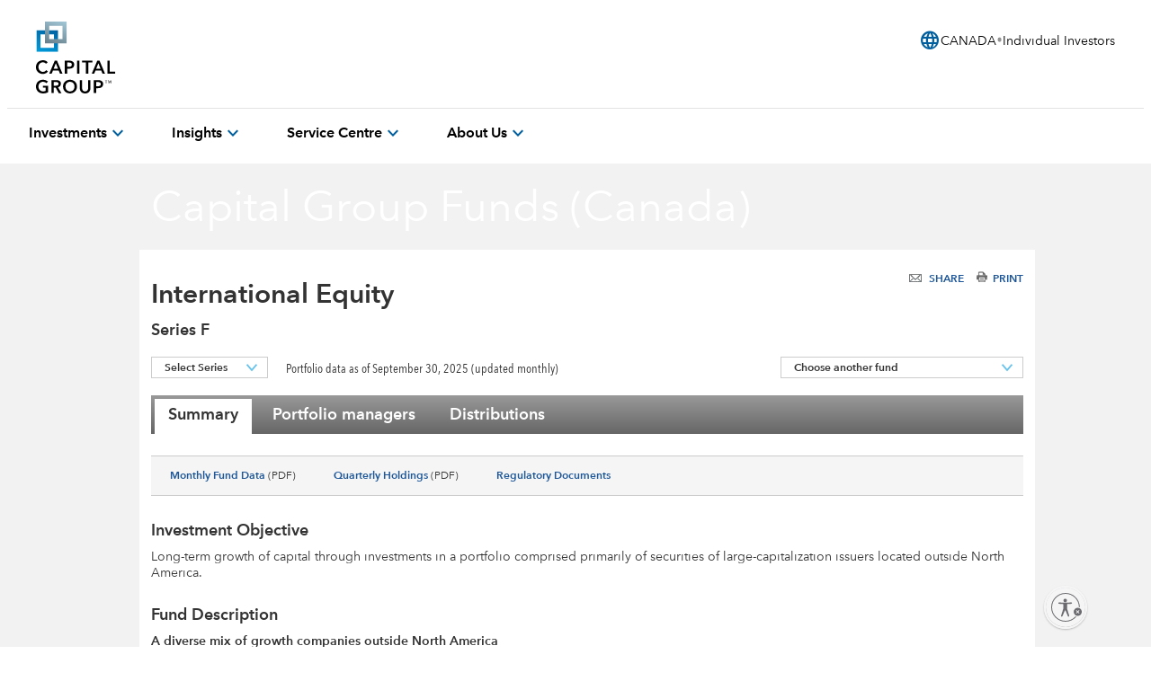

--- FILE ---
content_type: text/html;charset=UTF-8
request_url: https://www.capitalgroup.com/individual/ca/en/investments/detail/816.htm
body_size: 31347
content:





















<!-- For search meta tags -->










<!DOCTYPE html>
<html lang="en-CA" class="no-js">

<head><script type="text/javascript" src="https://www.capitalgroup.com/static/e25e85713c20449d089e0c5fcea19c38f97d0011b1d4ed" async ></script><script>window.LCP||(window.LCP={}),window.LCP.isBotTraffic=true,window.LCP.cgbmal="xbpf";</script>

  <title>International Equity</title>

  
  <link rel="stylesheet" href="https://static.capitalgroup.com/etc.clientlibs/capital-group/clientlibs/clientlib-base.min.css" />
  <link rel="stylesheet" href="/ca/css/grid.css" type="text/css" media="screen" />
  <link rel="stylesheet" href="/ca/css/ciam-core.css" type="text/css" />
  <link rel="stylesheet" href="/ca/css/head.css" type="text/css" />
  <link rel="stylesheet" href="/ca/css/jquery-ui.min.css" />
  <meta name="viewport" content="width=device-width, initial-scale=1"/>

  <style>
    @media print {
      body {margin-top: 50mm; margin-bottom: 50mm;
        margin-left: 50mm; margin-right: 50mm}
    }

    @media print {
      a[href]:after {
        content: none !important;
      }
      .print-only{ display:inline; }
      .screen-only-item { display:none; }
    }

    @media only screen{
      .print-only { display:none; }
    }
    .container8 {
      width: 638px;
      margin: auto;
    }
  </style>
  <!-- Start AEM Head, path= /individual/ca/en/investments/detail/816.head.html -->
  




	
  <meta charset="UTF-8"/>
  <title>816 | Capital Group</title>
  
  <meta name="description" content="816"/>
  <meta name="template" content="gds-proxy-dispatch"/>
  <meta name="viewport" content="width=device-width, initial-scale=1"/>
  
  
  
  
  
  
  
  
  
  
  
  <meta name="content-access-tier" content="false"/>
  <meta name="audience-code" content="IND"/>
  
  
  
  
 
    <link rel="preconnect" href="http://static.capitalgroup.com/"/>  

  
  	<script data-audience-code="IND" data-new-site="false"></script>
  

  <script></script>
  
  <link rel="preconnect" href="https://fonts.gstatic.com/"/>
  <link rel="preconnect" href="https://static.cloud.coveo.com/"/>
  <link rel="preconnect" href="https://assets.adobedtm.com/"/>
  <link rel="preconnect" href="https://c.evidon.com/"/>
    <link rel="icon" type="image/png" href="https://static.capitalgroup.com/etc.clientlibs/capital-group/clientlibs/clientlib-site/resources/images/apple-touch-icon.png" sizes="196x196"/>


  
  
  
  
     <link rel="alternate" hreflang="en-ca" href="https://www.capitalgroup.com/individual/ca/en/investments/detail/816.html"/></link>
  
     <link rel="alternate" hreflang="fr-ca" href="https://www.capitalgroup.com/individual/ca/fr/investments/detail/816.html"/></link>
  
  

<script defer src="https://static.capitalgroup.com/etc.clientlibs/capital-group/clientlibs/theme/resources/hash-4168dd1c/js/entry.js"></script>

<link rel="stylesheet" href="https://static.capitalgroup.com/etc.clientlibs/capital-group/clientlibs/ui.frontend/resources/githash-82c1fbb/platform/css/entry.css"/>
<link rel="stylesheet" href="https://static.capitalgroup.com/etc.clientlibs/capital-group/clientlibs/ui.frontend/resources/githash-82c1fbb/platform/css/legacy/legacy.css"/>

<link rel="stylesheet" href="https://static.capitalgroup.com/etc.clientlibs/capital-group/clientlibs/ui.frontend/resources/githash-82c1fbb/components/usablenet/css/entry.css"/>



  
    
    

    

    


        <script type="text/javascript" src="//assets.adobedtm.com/fa995f5bb0fe/c3b3cc161774/launch-325aa6634187.min.js" async></script>


    
    
    <script>CQURLInfo={"requestPath":"/content/nacg/ca/en/individual/home/investments/detail/816","selectorString":"head","extension":"html","selectors":["head"],"systemId":"0","runModes":"crx3composite,nosamplecontent,publish,cloud-ready"};</script>
<link rel="stylesheet" href="https://static.capitalgroup.com/etc.clientlibs/core/wcm/components/pdfviewer/v1/pdfviewer/clientlibs/site.lc-c79c6cf22a5b660f493131a4be3ded5f-lc.min.css" type="text/css">


    
    
    <script>CQURLInfo={"requestPath":"/content/nacg/ca/en/individual/home/investments/detail/816","selectorString":"head","extension":"html","selectors":["head"],"systemId":"0","runModes":"crx3composite,nosamplecontent,publish,cloud-ready"};</script>
<script async src="https://static.capitalgroup.com/etc.clientlibs/core/wcm/components/commons/datalayer/v2/clientlibs/core.wcm.components.commons.datalayer.v2.lc-1e0136bad0acfb78be509234578e44f9-lc.min.js"></script>


    
    <script async src="https://static.capitalgroup.com/etc.clientlibs/core/wcm/components/commons/datalayer/acdl/core.wcm.components.commons.datalayer.acdl.lc-bf921af342fd2c40139671dbf0920a1f-lc.min.js"></script>



  
  

    <script src="https://static.capitalgroup.com/etc.clientlibs/capital-group/components/structure/v2/page/clientlibs/analytics.lc-121abc3e94f027830c5fd49d245fb1df-lc.min.js"></script>


<script type="text/javascript">
  if (!Analytics?.singlePageApp) { //adding RSBU helper function logic
    var Analytics = {};
    var AnalyticsQueue = [];
    Analytics.singlePageApp = {
      recordStateByURI: function (uri, data) {
        var analyticsDataObject = { uri: uri, data: data };
        AnalyticsQueue.push(analyticsDataObject);
        try{
	   _satellite.track("RSBUWrapper");
        }catch(error){
           console.log("Adobe Launch not loaded",error);
	}
      },
    };
  }
  function PageLoadStarted() {
    var navigation = getNavigationItem(),
      basePageUrl = getBasePageURL(),
      advisorId = getCookie("AEID"),
      institutionalId = getCookie("inst-nc"),
      investorId = getCookie("GUID"),
      partyId = getCookie("PARTYID"),
      visionId = getCookie("visionid"),
      userRole = getCookie("userROLE"),
      dealerCode = getCookie("dealerCode"),
      planParticipantId = getURLSearchParam("prop36"),
      planType = getURLSearchParam("prop31"),
      planICU = getURLSearchParam("prop33"),
      tracSponsorId = getURLSearchParam("opid"),
      planId = getURLSearchParam("prop32");

    window.appEventData = window.appEventData || [];
    appEventData.push({
      event: "Page Load Started",
      page: {
        baseURL: basePageUrl,
        channel:"",
        navigationPath: navigation,
        pageName: "detail > 816",
        siteAudience: "IND",
        siteCountry: "ca",
        siteLanguage: "en",
        siteSection1: "Investments",
        siteSection2: "detail",
        siteSection3: "816",
        siteSection4: "",
        webPageType: "AEM",
        workfrontID: ""
      },
      user: {
        advisorId: advisorId,
        dealerCode: dealerCode,
        dealerFirmPersonalization: "",
        institutionalID: institutionalId,
        institutionalPartyId: "",
        investorId: investorId,
        partyId: partyId,
        pcsSfmcId: "",
        personaSegment: "",
        planICU: planICU,
        planId: planId,
        planParticipantId: planParticipantId,
        planType: planType,
        toolPartyId: "",
        tracSponsorId: tracSponsorId,
        userInitials: "",
        userRole: userRole,
        visionId: visionId,
      },
    });
  }

  function PageLoadCompleted() {
	  
    try { // handle page and user overrides
    let pageObjOverride = JSON.parse(localStorage.getItem('pageObjectOverride'));
    let userObjOverride = JSON.parse(localStorage.getItem('userObjectOverride'));

    if (pageObjOverride || userObjOverride) {
      let currentState = {};

      if (window.appEventData._computedStateAtIndex) {
        currentState = JSON.parse(JSON.stringify(window.appEventData._computedStateAtIndex(0)));
        currentState.event = 'Page Load Started';
      } else {
        // Fallback mechanism
        currentState = JSON.parse(JSON.stringify(window.appEventData[0]));
        currentState.event = 'Page Load Started';
      }
        pageObjOverride ? Object.assign(currentState.page, pageObjOverride) : null;
        userObjOverride ? Object.assign(currentState.user, userObjOverride) : null;
        
        window.appEventData.push(currentState);
  
  
        localStorage.removeItem('pageObjectOverride');
        localStorage.removeItem('userObjectOverride');
      }
    } catch(e) {
      console.error("error: failed to override page view values");
    }
    
    try { //get sandwich events
      let getAnalyticsEvent = JSON.parse(
        localStorage.getItem("pushAnalyticsEvent")
      );
      
      if (getAnalyticsEvent) {
        let allEvents = Array.of(getAnalyticsEvent).flat();
        allEvents.forEach(event => window.appEventData.push(event))
        
      }
      
      localStorage.removeItem("pushAnalyticsEvent");
    } catch(e) {
      console.error("error: failed to sandwich analytics events");
    }
    
    window.appEventData.push({ event: "Page Load Completed" });
    console.log("page loaded", window.appEventData);
    localStorage.removeItem("navigation");
      
  }

  function isDuplicatePageComplete() {
    try {
      let prevEvent = window.appEventData[window.appEventData.length - 1];
      return prevEvent.event === 'Page Load Completed';
    } catch (e) {
      return false;
    }
  }

  PageLoadStarted();
  
  window.addEventListener("load", (event) => {
	  if(!window.suppressAemPageloadAnalytics && !isDuplicatePageComplete()) {
      initializeSiteSections();
      PageLoadCompleted();
    }
  });

  //Set eVar36 Global Navigation Value
  window.addEventListener("load", (event) => {
    
    document.querySelectorAll(".gds-footer a").forEach((item) => { //Footer
      item.addEventListener("click", function (e) {
        localStorage.setItem("navigation", 'Footer');
      });
    });
  });

</script>
<script type="text/javascript">
  // code for PingSession
  window.addEventListener('load', (event) => {
    try {
        var audience = window.appEventData?.computedState?.page?.siteAudience?.toLowerCase();
        function ping(url) {
          if(window.location.hostname.indexOf('capitalgroup.com') > -1) {
            var pingImg = new Image();
            pingImg.src = url;
          }
        }
        switch (audience) {
            case "advisor":
                if (typeof CONTEXT_PATH === "undefined" || CONTEXT_PATH !== "/advisor") {
                    ping("/advisor/servlet/PingSession");
                }
                if ((typeof isBobAppLayer === "undefined" || !isBobAppLayer) && (typeof CGC !== 'undefined' && CGC.isBobLoggedIn())) {
                    ping("/advisor/accounts/account/ping-session.htm");
                }
                break;
            case "institutional":
                if ((typeof isCgiiAppLayer === "undefined" || !isCgiiAppLayer)) {
                    ping("/us/servlet/PingSession");
                }
                break;
        }
    } catch (e) {
        console.debug('Error trying to ping cgc keep alive');
    }
});
</script>
  <!-- requestPath = /content/nacg/ca/en/individual/home/investments/detail/816 -->



  <!-- End AEM Head -->

  
  <meta name="description" content="Long-term growth of capital through investments in a portfolio comprised primarily of securities of large-capitalization issuers located outside North America." />
  
  
  
  <meta property="og:description" content="Long-term growth of capital through investments in a portfolio comprised primarily of securities of large-capitalization issuers located outside North America." />
  
  
  <meta name="keywords" content="CIF, 846, CIF846, 836, CIF836, 826, CIF826, 1846, CIF1846, 1836, CIF1836, 1826, CIF1826" />
  


<script>(window.BOOMR_mq=window.BOOMR_mq||[]).push(["addVar",{"rua.upush":"false","rua.cpush":"true","rua.upre":"false","rua.cpre":"false","rua.uprl":"false","rua.cprl":"false","rua.cprf":"false","rua.trans":"SJ-5620b608-7eb3-47a3-bb85-50af9f5165d5","rua.cook":"false","rua.ims":"false","rua.ufprl":"false","rua.cfprl":"true","rua.isuxp":"false","rua.texp":"norulematch","rua.ceh":"false","rua.ueh":"false","rua.ieh.st":"0"}]);</script>
                              <script>!function(e){var n="https://s.go-mpulse.net/boomerang/";if("False"=="True")e.BOOMR_config=e.BOOMR_config||{},e.BOOMR_config.PageParams=e.BOOMR_config.PageParams||{},e.BOOMR_config.PageParams.pci=!0,n="https://s2.go-mpulse.net/boomerang/";if(window.BOOMR_API_key="A4ED4-XBESS-AAST7-5CKFC-J42BE",function(){function e(){if(!o){var e=document.createElement("script");e.id="boomr-scr-as",e.src=window.BOOMR.url,e.async=!0,i.parentNode.appendChild(e),o=!0}}function t(e){o=!0;var n,t,a,r,d=document,O=window;if(window.BOOMR.snippetMethod=e?"if":"i",t=function(e,n){var t=d.createElement("script");t.id=n||"boomr-if-as",t.src=window.BOOMR.url,BOOMR_lstart=(new Date).getTime(),e=e||d.body,e.appendChild(t)},!window.addEventListener&&window.attachEvent&&navigator.userAgent.match(/MSIE [67]\./))return window.BOOMR.snippetMethod="s",void t(i.parentNode,"boomr-async");a=document.createElement("IFRAME"),a.src="about:blank",a.title="",a.role="presentation",a.loading="eager",r=(a.frameElement||a).style,r.width=0,r.height=0,r.border=0,r.display="none",i.parentNode.appendChild(a);try{O=a.contentWindow,d=O.document.open()}catch(_){n=document.domain,a.src="javascript:var d=document.open();d.domain='"+n+"';void(0);",O=a.contentWindow,d=O.document.open()}if(n)d._boomrl=function(){this.domain=n,t()},d.write("<bo"+"dy onload='document._boomrl();'>");else if(O._boomrl=function(){t()},O.addEventListener)O.addEventListener("load",O._boomrl,!1);else if(O.attachEvent)O.attachEvent("onload",O._boomrl);d.close()}function a(e){window.BOOMR_onload=e&&e.timeStamp||(new Date).getTime()}if(!window.BOOMR||!window.BOOMR.version&&!window.BOOMR.snippetExecuted){window.BOOMR=window.BOOMR||{},window.BOOMR.snippetStart=(new Date).getTime(),window.BOOMR.snippetExecuted=!0,window.BOOMR.snippetVersion=12,window.BOOMR.url=n+"A4ED4-XBESS-AAST7-5CKFC-J42BE";var i=document.currentScript||document.getElementsByTagName("script")[0],o=!1,r=document.createElement("link");if(r.relList&&"function"==typeof r.relList.supports&&r.relList.supports("preload")&&"as"in r)window.BOOMR.snippetMethod="p",r.href=window.BOOMR.url,r.rel="preload",r.as="script",r.addEventListener("load",e),r.addEventListener("error",function(){t(!0)}),setTimeout(function(){if(!o)t(!0)},3e3),BOOMR_lstart=(new Date).getTime(),i.parentNode.appendChild(r);else t(!1);if(window.addEventListener)window.addEventListener("load",a,!1);else if(window.attachEvent)window.attachEvent("onload",a)}}(),"".length>0)if(e&&"performance"in e&&e.performance&&"function"==typeof e.performance.setResourceTimingBufferSize)e.performance.setResourceTimingBufferSize();!function(){if(BOOMR=e.BOOMR||{},BOOMR.plugins=BOOMR.plugins||{},!BOOMR.plugins.AK){var n="true"=="true"?1:0,t="",a="gqh54raxhvwde2igavta-f-57e594770-clientnsv4-s.akamaihd.net",i="false"=="true"?2:1,o={"ak.v":"39","ak.cp":"579965","ak.ai":parseInt("376497",10),"ak.ol":"0","ak.cr":13,"ak.ipv":4,"ak.proto":"h2","ak.rid":"286b3dca","ak.r":45721,"ak.a2":n,"ak.m":"x","ak.n":"essl","ak.bpcip":"52.15.222.0","ak.cport":49886,"ak.gh":"23.33.25.27","ak.quicv":"","ak.tlsv":"tls1.3","ak.0rtt":"","ak.0rtt.ed":"","ak.csrc":"-","ak.acc":"","ak.t":"1762002278","ak.ak":"hOBiQwZUYzCg5VSAfCLimQ==fCXXKe4iqZsN+hSQhBJla/df+q2o24MTZkWwfrI5ymmOBSKywyj1IAmnbxJB8kdXa6MhR45Xo9Pq/6JjNDhicgDOoi+XngkCZBa/u8O5rjYzVcCtmtyM/WdJ4rF957+S1x7b9Cb1T9bHmAmrKI0LKwkGCrGyDXTtILGBE0cDsDAEfBfgkjtU7pIoXzo9vVRGNLOUi+Da9s/5ivvR9okyde2uznulSx/8kiW6qd0VZSi9GMSVuYkKB0w6VKmXpu7MYTEWlC+vYahK/bGHaU92A+47PzPgBadv6dJUuj0Y2npVHXxRaiWl6Y9T00mF4FlOU9jbUz4dGFI8TBEpyZDRyRd0kDLerbmeTi+9RZymtch+Tu3Gp1QmGyaQWbJLqjNc9iZLecHgltEk6P3SLC/OMiEQf61/LoK/alzwbmkPon0=","ak.pv":"801","ak.dpoabenc":"","ak.tf":i};if(""!==t)o["ak.ruds"]=t;var r={i:!1,av:function(n){var t="http.initiator";if(n&&(!n[t]||"spa_hard"===n[t]))o["ak.feo"]=void 0!==e.aFeoApplied?1:0,BOOMR.addVar(o)},rv:function(){var e=["ak.bpcip","ak.cport","ak.cr","ak.csrc","ak.gh","ak.ipv","ak.m","ak.n","ak.ol","ak.proto","ak.quicv","ak.tlsv","ak.0rtt","ak.0rtt.ed","ak.r","ak.acc","ak.t","ak.tf"];BOOMR.removeVar(e)}};BOOMR.plugins.AK={akVars:o,akDNSPreFetchDomain:a,init:function(){if(!r.i){var e=BOOMR.subscribe;e("before_beacon",r.av,null,null),e("onbeacon",r.rv,null,null),r.i=!0}return this},is_complete:function(){return!0}}}}()}(window);</script></head>

<body class="js-transparent-bg">

<script type="text/javascript" src="https://static.capitalgroup.com/etc.clientlibs/capital-group/clientlibs/clientlib-dependencies.min.js"></script>
<script type="text/javascript" src="/ca/js/jquery.placeholder.min.js"></script>

<div id="body" style="position: relative;">

  <!-- Start AEM Header, path= /individual/ca/en/investments/detail/816.header.html -->
  


	 
    	
			<div class="header">

<link rel="preload" href="https://static.capitalgroup.com/etc.clientlibs/capital-group/clientlibs/clientlib-site/resources/fonts/avenir-next/AvenirNextLTCom-Regular.woff2" as="font" type="font/woff2"/>
<link rel="preload" href="https://static.capitalgroup.com/etc.clientlibs/capital-group/clientlibs/clientlib-site/resources/fonts/avenir-next/AvenirNextLTCom-Demi.woff2" as="font" type="font/woff2"/>
<link rel="stylesheet" href="https://static.capitalgroup.com/etc.clientlibs/capital-group/clientlibs/self-include-components/header/resources/hash-21d1b3ed/css/style.css"/>
<link class="gds-header__post-render-link" rel="stylesheet" data-href="/etc.clientlibs/capital-group/clientlibs/self-include-components/header/resources/hash-21d1b3ed/css/post-render.css"/>
<link rel="preload" crossorigin as="font" type="font/woff2" href="https://fonts.gstatic.com/s/materialsymbolsoutlined/v170/kJF1BvYX7BgnkSrUwT8OhrdQw4oELdPIeeII9v6oDMzByHX9rA6RzaxHMPdY43zj-jCxv3fzvRNU22ZXGJpEpjC_1v-p_4MrImHCIJIZrDCvHOejbd5zrDAt.woff2"/>

<style>
  @font-face {
    font-family: "AvenirNextLTCom-Regular";
    src: url("/etc.clientlibs/capital-group/clientlibs/clientlib-site/resources/fonts/avenir-next/AvenirNextLTCom-Regular.woff2");
  }

  @font-face {
    font-family: "AvenirNextLTCom-Demi";
    src: url("/etc.clientlibs/capital-group/clientlibs/clientlib-site/resources/fonts/avenir-next/AvenirNextLTCom-Demi.woff2");
  }

  @font-face {
    font-family: "Material Symbols Outlined";
    font-weight: 400;
    font-style: normal;
    font-display: block; /* don't show text until font has loaded in */
    src: url(https://fonts.gstatic.com/s/materialsymbolsoutlined/v170/kJF1BvYX7BgnkSrUwT8OhrdQw4oELdPIeeII9v6oDMzByHX9rA6RzaxHMPdY43zj-jCxv3fzvRNU22ZXGJpEpjC_1v-p_4MrImHCIJIZrDCvHOejbd5zrDAt.woff2)
      format("woff2");
  }
</style>



<div class="gds-header print:invisible" role="navigation" id="gds-global-header" aria-label="start of global header" data-audience-code="IND">
  
  <script class="gds-header__site-switcher--data" type="application/json">
    {"select-another-location":{"en":"Select another location","de":"Wählen Sie einen anderen Ort","fr":"Sélectionnez un autre emplacement","zh_hk":"中國香港特別行政區","it":"Seleziona un'altra posizione","es":"Seleccione otra ubicación","nl":"Selecteer een andere locatie"},"who-are-you":{"en":"Who are you ?","de":"Wer bist du ?","fr":"Qui êtes vous ?","it":"tu chi sei ?","es":"Tipo de usuario","nl": "Wie ben jij ?","zh_hk": "你是誰 ?"},"select-your-location":{"en":"Select your location","de":"Wählen Sie Ihren Standort","zh_hk":"選擇您的地點","it":"Seleziona la tua posizione","fr": "Sélectionnez votre pays","es": "Seleccione su ubicación","nl": "Selecteer uw locatie"},"locations":[{"name":{"en":"Australia & New Zealand","de":"Australien und Neuseeland","fr":"Australia & New Zealand","zh":"澳洲及新西蘭","it":"Australia e Nuova Zelanda","es":"Australia & New Zealand","nl":"Australië en Nieuw-Zeeland"},"data-country":"au","data-language":"en","languages":["en"],"audiences":{"en":[{"links":[{"name":"Adviser","href":"/intermediaries/au/en/","data-country":"au","data-language":"en","data-audience":"adv","data-global-experience":"/au/en/adv/"}]},{"links":[{"name":"Institutions & Consultants","href":"/institutions/au/en/","data-country":"au","data-language":"en","data-audience":"ins","data-global-experience":"/au/en/ins/"}]},{"links":[{"name":"Individual Investors","href":"/individual-investors/au/en/","data-country":"au","data-language":"en","data-audience":"ind","data-global-experience":"/au/en/ind/"}]}]}},{"name":{"en":"Austria","de":"Österreich","fr":"Austria","zh":"奧地利","it":"Austria","es":"Austria","nl":"Oostenrijk"},"data-country":"at","data-language":"de","languages":["en","de"],"audiences":{"en":[{"links":[{"name":"Institutions & Consultants","href":"/institutions/at/en/","data-country":"at","data-language":"en","data-audience":"ins","data-global-experience":"/at/en/ins/"}]},{"links":[{"name":"Financial Intermediaries","href":"/intermediaries/at/en/","data-country":"at","data-language":"en","data-audience":"adv","data-global-experience":"/at/en/adv/"}]},{"links":[{"name":"Individual Investors","href":"/individual-investors/at/en/","data-country":"at","data-language":"en","data-audience":"ind","data-global-experience":"/at/en/ind/"}]}],"de":[{"links":[{"name":"Institutionelle Investoren & Consultants","href":"/institutions/at/de/","data-country":"at","data-language":"de","data-audience":"ins","data-global-experience":"/at/de/ins/"}]},{"links":[{"name":"Finanzintermediäre","href":"/intermediaries/at/de/","data-country":"at","data-language":"de","data-audience":"adv","data-global-experience":"/at/de/adv/"}]},{"links":[{"name":"Privatanleger","href":"/individual-investors/at/de/","data-country":"at","data-language":"de","data-audience":"ind","data-global-experience":"/at/de/ind/"}]}]}},{"name":{"en":"Belgium","de":"Belgien","fr":"Belgium","zh":"比利時","it":"Belgio","es":"Belgium","nl":"België"},"data-country":"be","data-language":"fr","languages":["en","fr","nl"],"audiences":{"en":[{"links":[{"name":"Institutions & Consultants","href":"/institutions/be/en/","data-country":"be","data-language":"en","data-audience":"ins","data-global-experience":"/be/en/ins/"}]},{"links":[{"name":"Financial Intermediaries","href":"/intermediaries/be/en/","data-country":"be","data-language":"en","data-audience":"adv","data-global-experience":"/be/en/adv/"}]},{"links":[{"name":"Individual Investors","href":"/individual-investors/be/en/","data-country":"be","data-language":"en","data-audience":"ind","data-global-experience":"/be/en/ind/"}]}],"fr":[{"links":[{"name":"Institutions et consultants","href":"/institutions/be/fr/","data-country":"be","data-language":"fr","data-audience":"ins","data-global-experience":"/be/fr/ins/"}]},{"links":[{"name":"Intermédiaires financiers","href":"/intermediaries/be/fr/","data-country":"be","data-language":"fr","data-audience":"adv","data-global-experience":"/be/fr/adv/"}]},{"links":[{"name":"Investisseurs particuliers","href":"/individual-investors/be/fr/","data-country":"be","data-language":"fr","data-audience":"ind","data-global-experience":"/be/fr/ind/"}]}],"nl":[{"links":[{"name":"Financiële tussenpersonen","href":"/intermediaries/be/nl/","data-country":"be","data-language":"nl","data-audience":"adv","data-global-experience":"/be/nl/adv/"}]}]}},{"name":{"en":"Canada","de":"Kanada","fr":"Canada","zh":"加拿大","it":"Canada","es":"Canada","nl":"Canada"},"data-country":"ca","data-language":"en","languages":["en","fr"],"audiences":{"en":[{"links":[{"name":"Individual Investors","href":"/individual/ca/en","data-country":"ca","data-language":"en","data-audience":"ind","data-global-experience":"/ca/en/ind/"}]},{"links":[{"name":"Financial Advisors","href":"/advisor/ca/en","data-country":"ca","data-language":"en","data-audience":"adv","data-global-experience":"/ca/en/adv/"}]},{"links":[{"name":"Institutions and Consultants","href":"/institutions/ca/en","data-country":"ca","data-language":"en","data-audience":"ins","data-global-experience":"/ca/en/ins/"}]}],"fr":[{"links":[{"name":"Particuliers","href":"/individual/ca/fr","data-country":"ca","data-language":"fr","data-audience":"ind","data-global-experience":"/ca/fr/ind/"}]},{"links":[{"name":"Conseillers financiers","href":"/advisor/ca/fr","data-country":"ca","data-language":"fr","data-audience":"adv","data-global-experience":"/ca/fr/adv/"}]},{"links":[{"name":"Institutions et consultants","href":"/institutions/ca/fr","data-country":"ca","data-language":"fr","data-audience":"ins","data-global-experience":"/ca/fr/ins/"}]}]}},{"name":{"en":"Cyprus","de":"Zypern","fr":"Cyprus","zh":"塞浦路斯","it":"Cipro","es":"Cyprus","nl":"Cyprus"},"data-country":"cy","data-language":"en","languages":["en"],"audiences":{"en":[{"links":[{"name":"Financial Intermediaries","href":"/intermediaries/cy/en","data-country":"cy","data-language":"en","data-audience":"adv","data-global-experience":"/cy/en/adv/"}]},{"links":[{"name":"Individual Investors","href":"/individual-investors/cy/en","data-country":"cy","data-language":"en","data-audience":"ind","data-global-experience":"/cy/en/ind/"}]}]}},{"name":{"en":"Denmark","de":"Dänemark","fr":"Denmark","zh":"丹麥","it":"Danimarca","es":"Denmark","nl":"Denemarken"},"data-country":"dk","data-language":"en","languages":["en"],"audiences":{"en":[{"links":[{"name":"Institutions & Consultants","href":"/institutions/dk/en","data-country":"dk","data-language":"en","data-audience":"institutions","data-global-experience":"/dk/en/ins/"}]},{"links":[{"name":"Financial Intermediaries","href":"/intermediaries/dk/en","data-country":"dk","data-language":"en","data-audience":"intermediaries","data-global-experience":"/dk/en/adv/"}]},{"links":[{"name":"Individual Investors","href":"/individual-investors/dk/en","data-country":"dk","data-language":"en","data-audience":"individual-investors","data-global-experience":"/dk/en/ind/"}]}]}},{"name":{"en":"Finland","de":"Finnland","fr":"Finland","zh":"芬蘭","it":"Finlandia","es":"Finland","nl":"Finland"},"data-country":"fi","data-language":"en","languages":["en"],"audiences":{"en":[{"links":[{"name":"Institutions & Consultants","href":"/institutions/fi/en","data-country":"fi","data-language":"en","data-audience":"institutions","data-global-experience":"/fi/en/ins/"}]},{"links":[{"name":"Financial Intermediaries","href":"/intermediaries/fi/en","data-country":"fi","data-language":"en","data-audience":"intermediaries","data-global-experience":"/fi/en/adv/"}]},{"links":[{"name":"Individual Investors","href":"/individual-investors/fi/en","data-country":"fi","data-language":"en","data-audience":"individual-investors","data-global-experience":"/fi/en/ind/"}]}]}},{"name":{"en":"France","de":"Frankreich","fr":"France","zh":"法國","it":"Francia","es":"France","nl":"Frankrijk"},"data-country":"fr","data-language":"fr","languages":["en","fr"],"audiences":{"en":[{"links":[{"name":"Institutions & Consultants","href":"/institutions/fr/en","data-country":"fr","data-language":"en","data-audience":"institutions","data-global-experience":"/fr/en/ins/"}]},{"links":[{"name":"Financial Intermediaries","href":"/intermediaries/fr/en","data-country":"fr","data-language":"en","data-audience":"intermediaries","data-global-experience":"/fr/en/adv/"}]},{"links":[{"name":"Individual Investors","href":"/individual-investors/fr/en","data-country":"fr","data-language":"en","data-audience":"individual-investors","data-global-experience":"/fr/en/ind/"}]}],"fr":[{"links":[{"name":"Institutions et consultants","href":"/institutions/fr/fr","data-country":"fr","data-language":"fr","data-audience":"institutions","data-global-experience":"/fr/fr/ins/"}]},{"links":[{"name":"Intermédiaires financiers","href":"/intermediaries/fr/fr","data-country":"fr","data-language":"fr","data-audience":"intermediaries","data-global-experience":"/fr/fr/adv/"}]},{"links":[{"name":"Investisseurs particuliers","href":"/individual-investors/fr/fr","data-country":"fr","data-language":"fr","data-audience":"individual-investors","data-global-experience":"/fr/fr/ind/"}]}]}},{"name":{"en":"Germany","de":"Deutschland","fr":"Germany","zh":"德國","it":"Germania","es":"Germany","nl":"Duitsland"},"data-country":"de","data-language":"de","languages":["en","de"],"audiences":{"en":[{"links":[{"name":"Institutions & Consultants","href":"/institutions/de/en/","data-country":"de","data-language":"en","data-audience":"institutions","data-global-experience":"/de/en/ins/"}]},{"links":[{"name":"Financial Intermediaries","href":"/intermediaries/de/en/","data-country":"de","data-language":"en","data-audience":"intermediaries","data-global-experience":"/de/en/adv/"}]},{"links":[{"name":"Individual Investors","href":"/individual-investors/de/en/","data-country":"de","data-language":"en","data-audience":"individual-investors","data-global-experience":"/de/en/ind/"}]}],"de":[{"links":[{"name":"Institutionelle Investoren & Consultants","href":"/institutions/de/de/","data-country":"de","data-language":"de","data-audience":"institutions","data-global-experience":"/de/de/ins/"}]},{"links":[{"name":"Finanzintermediäre","href":"/intermediaries/de/de/","data-country":"de","data-language":"de","data-audience":"intermediaries","data-global-experience":"/de/de/adv/"}]},{"links":[{"name":"Privatanleger","href":"/individual-investors/de/de/","data-country":"de","data-language":"de","data-audience":"individual-investors","data-global-experience":"/de/de/ind/"}]}]}},{"name":{"en":"Greece","de":"Griechenland","fr":"Greece","zh":"希臘","it":"Grecia","es":"Greece","nl":"Griekenland"},"data-country":"gr","data-language":"en","languages":["en"],"audiences":{"en":[{"links":[{"name":"Financial Intermediaries","href":"/intermediaries/gr/en/","data-country":"gr","data-language":"en","data-audience":"adv","data-global-experience":"/gr/en/adv/"}]},{"links":[{"name":"Individual Investors","href":"/individual-investors/gr/en/","data-country":"gr","data-language":"en","data-audience":"ind","data-global-experience":"/gr/en/ind/"}]}]}},{"name":{"en":"Hong Kong SAR","de":"Hongkong SAR","fr":"Hong Kong SAR","zh_hk":"中國香港特別行政區","it":"Hong Kong SAR","es":"Hong Kong SAR","nl":"Hong Kong SAR"},"data-country":"hk","data-language":"en","languages":["en","中文"],"audiences":{"en":[{"links":[{"name":"Institutions & Consultants","href":"/institutions/hk/en/","data-country":"hk","data-language":"en","data-audience":"ins","data-global-experience":"/hk/en/ins/"}]},{"links":[{"name":"Financial Intermediaries","href":"/intermediaries/hk/en/","data-country":"hk","data-language":"en","data-audience":"adv","data-global-experience":"/hk/en/adv/"}]},{"links":[{"name":"Individual Investors","href":"/individual-investors/hk/en/","data-country":"hk","data-language":"en","data-audience":"ind","data-global-experience":"/hk/en/ind/"}]}],"中文":[{"links":[{"name":"機構投資者及顧問","href":"/institutions/hk/zh_hk/","data-country":"hk","data-language":"zh_hk","data-audience":"ins","data-global-experience":"/hk/zh_hk/ins/"}]},{"links":[{"name":"金融中介","href":"/intermediaries/hk/zh_hk/","data-country":"hk","data-language":"zh_hk","data-audience":"adv","data-global-experience":"/hk/zh_hk/adv/"}]},{"links":[{"name":"個人投資者","href":"/individual-investors/hk/zh_hk/","data-country":"hk","data-language":"zh_hk","data-audience":"ind","data-global-experience":"/hk/zh_hk/ind/"}]}]}},{"name":{"en":"Iceland","de":"Island","fr":"Iceland","zh":"冰島","it":"Islanda","es":"Iceland","nl":"IJsland"},"data-country":"is","data-language":"en","languages":["en"],"audiences":{"en":[{"links":[{"name":"Institutions & Consultants","href":"/institutions/is/en/","data-country":"is","data-language":"en","data-audience":"ins","data-global-experience":"/is/en/ins/"}]},{"links":[{"name":"Financial Intermediaries","href":"/intermediaries/is/en/","data-country":"is","data-language":"en","data-audience":"adv","data-global-experience":"/is/en/adv/"}]},{"links":[{"name":"Individual Investors","href":"/individual-investors/is/en/","data-country":"is","data-language":"en","data-audience":"ind","data-global-experience":"/is/en/ind/"}]}]}},{"name":{"en":"Ireland","de":"Irland","fr":"Ireland","zh":"愛爾蘭","it":"Irlanda","es":"Ireland","nl":"Ierland"},"data-country":"ie","data-language":"en","languages":["en"],"audiences":{"en":[{"links":[{"name":"Institutions & Consultants","href":"/institutions/ie/en/","data-country":"ie","data-language":"en","data-audience":"ins","data-global-experience":"/ie/en/ins/"}]},{"links":[{"name":"Financial Intermediaries","href":"/intermediaries/ie/en/","data-country":"ie","data-language":"en","data-audience":"adv","data-global-experience":"/ie/en/adv/"}]},{"links":[{"name":"Individual Investors","href":"/individual-investors/ie/en/","data-country":"ie","data-language":"en","data-audience":"ind","data-global-experience":"/ie/en/ind/"}]}]}},{"name":{"en":"Italy","de":"Italien","fr":"Italy","zh":"意大利","it":"Italia","es":"Italy","nl":"Italië"},"data-country":"it","data-language":"it","languages":["en","it"],"audiences":{"en":[{"links":[{"name":"Institutions & Consultants","href":"/institutions/it/en/","data-country":"it","data-language":"en","data-audience":"ins","data-global-experience":"/it/en/ins/"}]},{"links":[{"name":"Financial Intermediaries","href":"/intermediaries/it/en/","data-country":"it","data-language":"en","data-audience":"adv","data-global-experience":"/it/en/adv/"}]},{"links":[{"name":"Individual Investors","href":"/individual-investors/it/en/","data-country":"it","data-language":"en","data-audience":"ind","data-global-experience":"/it/en/ind/"}]}],"it":[{"links":[{"name":"Clienti Istituzionali","href":"/institutions/it/it/","data-country":"it","data-language":"it","data-audience":"ins","data-global-experience":"/it/it/ins/"}]},{"links":[{"name":"Intermediari e Consulenti Finanziari","href":"/intermediaries/it/it/","data-country":"it","data-language":"it","data-audience":"adv","data-global-experience":"/it/it/adv/"}]},{"links":[{"name":"Investitori privati","href":"/individual-investors/it/it/","data-country":"it","data-language":"it","data-audience":"ind","data-global-experience":"/it/it/ind/"}]}]}},{"name":{"en":"Japan","de":"Japan","fr":"Japan","zh":"日本","it":"Giappone","es":"Japan","nl":"Japan"},"data-country":"jp","data-language":"ja","languages":["en"],"href":"/advisor/jp/ja"},{"name":{"en":"Liechtenstein","de":"Liechtenstein","fr":"Liechtenstein","zh":"列支敦士登","it":"Liechtenstein","es":"Liechtenstein","nl":"Liechtenstein"},"data-country":"li","data-language":"en","languages":["en","de"],"audiences":{"en":[{"links":[{"name":"Financial Intermediaries","href":"/intermediaries/li/en/","data-country":"li","data-language":"en","data-audience":"adv","data-global-experience":"/li/en/adv/"}]},{"links":[{"name":"Individual Investors","href":"/individual-investors/li/en/","data-country":"li","data-language":"en","data-audience":"ind","data-global-experience":"/li/en/ind/"}]}],"de":[{"links":[{"name":"Finanzintermediäre","href":"/intermediaries/li/de/","data-country":"li","data-language":"de","data-audience":"adv","data-global-experience":"/li/de/adv/"}]},{"links":[{"name":"Privatanleger","href":"/individual-investors/li/de/","data-country":"li","data-language":"de","data-audience":"ind","data-global-experience":"/li/de/ind/"}]}]}},{"name":{"en":"Luxembourg","de":"Luxemburg","fr":"Luxembourg","zh":"盧森堡","it":"Lussemburgo","es":"Luxembourg","nl":"Luxembourg"},"data-country":"lu","data-language":"fr","languages":["en","fr","de"],"audiences":{"en":[{"links":[{"name":"Institutions & Consultants","href":"/institutions/lu/en/","data-country":"lu","data-language":"en","data-audience":"ins","data-global-experience":"/lu/en/ins/"}]},{"links":[{"name":"Financial Intermediaries","href":"/intermediaries/lu/en/","data-country":"lu","data-language":"en","data-audience":"adv","data-global-experience":"/lu/en/adv/"}]},{"links":[{"name":"Individual Investors","href":"/individual-investors/lu/en/","data-country":"lu","data-language":"en","data-audience":"ind","data-global-experience":"/lu/en/ind/"}]}],"fr":[{"links":[{"name":"Institutions et consultants","href":"/institutions/lu/fr/","data-country":"lu","data-language":"fr","data-audience":"ins","data-global-experience":"/lu/fr/ins/"}]},{"links":[{"name":"Intermédiaires financiers","href":"/intermediaries/lu/fr/","data-country":"lu","data-language":"fr","data-audience":"adv","data-global-experience":"/lu/fr/adv/"}]},{"links":[{"name":"Investisseurs particuliers","href":"/individual-investors/lu/fr/","data-country":"lu","data-language":"fr","data-audience":"ind","data-global-experience":"/lu/fr/ind/"}]}],"de":[{"links":[{"name":"Institutionelle Investoren & Consultants","href":"/institutions/lu/de/","data-country":"lu","data-language":"de","data-audience":"ins","data-global-experience":"/lu/de/ins/"}]},{"links":[{"name":"Finanzintermediäre","href":"/intermediaries/lu/de/","data-country":"lu","data-language":"de","data-audience":"adv","data-global-experience":"/lu/de/adv/"}]},{"links":[{"name":"Privatanleger","href":"/individual-investors/lu/de/","data-country":"lu","data-language":"de","data-audience":"ind","data-global-experience":"/lu/de/ind/"}]}]}},{"name":{"en":"Middle East","de":"Naher Osten","fr":"Middle East","zh":"中東","it":"Medio Oriente","es":"Middle East","nl":"Midden-Oosten"},"data-country":"middle-east","data-language":"en","languages":["en"],"audiences":{"en":[{"links":[{"name":"Institutions & Consultants","href":"/institutions/middle-east/en/","data-country":"middle-east","data-language":"en","data-audience":"ins","data-global-experience":"/middle-east/en/ins/"}]},{"links":[{"name":"Financial Intermediaries","href":"/intermediaries/middle-east/en/","data-country":"middle-east","data-language":"en","data-audience":"adv","data-global-experience":"/middle-east/en/adv/"}]}]}},{"name":{"en":"Netherlands","de":"Niederlande","fr":"Netherlands","zh":"荷蘭","it":"Paesi Bassi","es":"Netherlands","nl":"Nederland"},"data-country":"nl","data-language":"en","languages":["en"],"audiences":{"en":[{"links":[{"name":"Institutions & Consultants","href":"/institutions/nl/en/","data-country":"nl","data-language":"en","data-audience":"ins","data-global-experience":"/nl/en/ins/"}]},{"links":[{"name":"Financial Intermediaries","href":"/intermediaries/nl/en/","data-country":"nl","data-language":"en","data-audience":"adv","data-global-experience":"/nl/en/adv/"}]},{"links":[{"name":"Individual Investors","href":"/individual-investors/nl/en/","data-country":"nl","data-language":"en","data-audience":"ind","data-global-experience":"/nl/en/ind/"}]}]}},{"name":{"en":"Norway","de":"Norwegen","fr":"Norway","zh":"挪威","it":"Norvegia","es":"Norway","nl":"Noorwegen"},"data-country":"no","data-language":"en","languages":["en"],"audiences":{"en":[{"links":[{"name":"Institutions & Consultants","href":"/institutions/no/en/","data-country":"no","data-language":"en","data-audience":"ins","data-global-experience":"/no/en/ins/"}]},{"links":[{"name":"Financial Intermediaries","href":"/intermediaries/no/en/","data-country":"no","data-language":"en","data-audience":"adv","data-global-experience":"/no/en/adv/"}]},{"links":[{"name":"Individual Investors","href":"/individual-investors/no/en/","data-country":"no","data-language":"en","data-audience":"ind","data-global-experience":"/no/en/ind/"}]}]}},{"name":{"en":"Portugal","de":"Portugal","fr":"Portugal","zh":"葡萄牙","it":"Portogallo","es":"Portugal","nl":"Portugal"},"data-country":"pt","data-language":"en","languages":["en"],"audiences":{"en":[{"links":[{"name":"Institutions & Consultants","href":"/institutions/pt/en/","data-country":"pt","data-language":"en","data-audience":"ins","data-global-experience":"/pt/en/ins/"}]},{"links":[{"name":"Financial Intermediaries","href":"/intermediaries/pt/en/","data-country":"pt","data-language":"en","data-audience":"adv","data-global-experience":"/pt/en/adv/"}]},{"links":[{"name":"Individual Investors","href":"/individual-investors/pt/en/","data-country":"pt","data-language":"en","data-audience":"ind","data-global-experience":"/pt/en/ind/"}]}]}},{"name":{"en":"Singapore","de":"Singapur","fr":"Singapore","zh":"新加坡","it":"Singapore","es":"Singapore","nl":"Singapore"},"data-country":"sg","data-language":"en","languages":["en"],"audiences":{"en":[{"links":[{"name":"Institutions & Consultants","href":"/institutions/sg/en/","data-country":"sg","data-language":"en","data-audience":"ins","data-global-experience":"/sg/en/ins/"}]},{"links":[{"name":"Financial Intermediaries","href":"/intermediaries/sg/en/","data-country":"sg","data-language":"en","data-audience":"adv","data-global-experience":"/sg/en/adv/"}]},{"links":[{"name":"Individual Investors","href":"/individual-investors/sg/en/","data-country":"sg","data-language":"en","data-audience":"ind","data-global-experience":"/sg/en/ind/"}]}]}},{"name":{"en":"Spain","de":"Spanien","fr":"Spain","zh":"西班牙","it":"Spagna","es":"Spain","nl":"Spanje"},"data-country":"es","data-language":"es","languages":["en","es"],"audiences":{"en":[{"links":[{"name":"Institutions & Consultants","href":"/institutions/es/en/","data-country":"es","data-language":"en","data-audience":"ins","data-global-experience":"/es/en/ins/"}]},{"links":[{"name":"Financial Intermediaries","href":"/intermediaries/es/en/","data-country":"es","data-language":"en","data-audience":"adv","data-global-experience":"/es/en/adv/"}]},{"links":[{"name":"Individual Investors","href":"/individual-investors/es/en/","data-country":"es","data-language":"en","data-audience":"ind","data-global-experience":"/es/en/ind/"}]}],"es":[{"links":[{"name":"Instituciones y consultores","href":"/institutions/es/es/","data-country":"es","data-language":"es","data-audience":"ins","data-global-experience":"/es/es/ins/"}]},{"links":[{"name":"Intermediarios financieros","href":"/intermediaries/es/es/","data-country":"es","data-language":"es","data-audience":"adv","data-global-experience":"/es/es/adv/"}]},{"links":[{"name":"Inversores individuales","href":"/individual-investors/es/es/","data-country":"es","data-language":"es","data-audience":"ind","data-global-experience":"/es/es/ind/"}]}]}},{"name":{"en":"Sweden","de":"Schweden","fr":"Sweden","zh":"瑞典","it":"Svezia","es":"Sweden","nl":"Zweden"},"data-country":"se","data-language":"en","languages":["en"],"audiences":{"en":[{"links":[{"name":"Institutions & Consultants","href":"/institutions/se/en/","data-country":"se","data-language":"en","data-audience":"ins","data-global-experience":"/se/en/ins/"}]},{"links":[{"name":"Financial Intermediaries","href":"/intermediaries/se/en/","data-country":"se","data-language":"en","data-audience":"adv","data-global-experience":"/se/en/adv/"}]},{"links":[{"name":"Individual Investors","href":"/individual-investors/se/en/","data-country":"se","data-language":"en","data-audience":"ind","data-global-experience":"/se/en/ind/"}]}]}},{"name":{"en":"Switzerland","de":"Schweiz","fr":"Switzerland","zh":"瑞士","it":"Svizzera","es":"Switzerland","nl":"Zwitserland"},"data-country":"ch","data-language":"de","languages":["en","fr","de"],"audiences":{"en":[{"links":[{"name":"Institutions & Consultants","href":"/institutions/ch/en/","data-country":"ch","data-language":"en","data-audience":"ins","data-global-experience":"/ch/en/ins/"}]},{"links":[{"name":"Financial Intermediaries","href":"/intermediaries/ch/en/","data-country":"ch","data-language":"en","data-audience":"adv","data-global-experience":"/ch/en/adv/"}]},{"links":[{"name":"Individual Investors","href":"/individual-investors/ch/en/","data-country":"ch","data-language":"en","data-audience":"ind","data-global-experience":"/ch/en/ind/"}]}],"fr":[{"links":[{"name":"Institutions et consultants","href":"/institutions/ch/fr/","data-country":"ch","data-language":"fr","data-audience":"ins","data-global-experience":"/ch/fr/ins/"}]},{"links":[{"name":"Intermédiaires financiers","href":"/intermediaries/ch/fr/","data-country":"ch","data-language":"fr","data-audience":"adv","data-global-experience":"/ch/fr/adv/"}]},{"links":[{"name":"Investisseurs particuliers","href":"/individual-investors/ch/fr/","data-country":"ch","data-language":"fr","data-audience":"ind","data-global-experience":"/ch/fr/ind/"}]}],"de":[{"links":[{"name":"Institutionelle Investoren & Consultants","href":"/institutions/ch/de/","data-country":"ch","data-language":"de","data-audience":"ins","data-global-experience":"/ch/de/ins/"}]},{"links":[{"name":"Finanzintermediäre","href":"/intermediaries/ch/de/","data-country":"ch","data-language":"de","data-audience":"adv","data-global-experience":"/ch/de/adv/"}]},{"links":[{"name":"Privatanleger","href":"/individual-investors/ch/de/","data-country":"ch","data-language":"de","data-audience":"ind","data-global-experience":"/ch/de/ind/"}]}]}},{"name":{"en":"Taiwan","de":"Taiwan","fr":"Taiwan","zh":"台灣","it":"Taiwan","es":"Taiwan","nl":"Taiwan"},"data-country":"tw","data-language":"en","languages":["en"],"audiences":{"en":[{"links":[{"name":"Institutions & Consultants","href":"/institutions/tw/en/","data-country":"tw","data-language":"en","data-audience":"ins","data-global-experience":"/tw/en/ins/"}]},{"links":[{"name":"Financial Intermediaries","href":"/intermediaries/tw/en/","data-country":"tw","data-language":"en","data-audience":"adv","data-global-experience":"/tw/en/adv/"}]},{"links":[{"name":"Individual Investors","href":"/individual-investors/tw/en/","data-country":"tw","data-language":"en","data-audience":"ind","data-global-experience":"/tw/en/ind/"}]}]}},{"name":{"en":"United Kingdom","de":"Großbritannien","fr":"United Kingdom","zh":"英國","it":"Regno Unito","es":"United Kingdom","nl":"Verenigd Koninkrijk"},"data-country":"gb","data-language":"en","languages":["en"],"audiences":{"en":[{"links":[{"name":"Institutions & Consultants","href":"/institutions/gb/en/","data-country":"gb","data-language":"en","data-audience":"ins","data-global-experience":"/gb/en/ins/"}]},{"links":[{"name":"Financial Intermediaries","href":"/intermediaries/gb/en/","data-country":"gb","data-language":"en","data-audience":"adv","data-global-experience":"/gb/en/adv/"}]},{"links":[{"name":"Individual Investors","href":"/individual-investors/gb/en/","data-country":"gb","data-language":"en","data-audience":"ind","data-global-experience":"/gb/en/ind/"}]}]}},{"name":{"en":"United States","de":"USA","fr":"United States","zh":"美國","it":"Stati Uniti","es":"United States","nl":"Verenigde Staten"},"data-country":"us","data-language":"en","languages":["en"],"audiences":{"en":[{"group":"financial intermediaries","links":[{"name":"Financial Professional","href":"/advisor/","data-country":"us","data-language":"en","data-audience":"adv","data-global-experience":"/us/en/adv/"},{"name":"RIA","href":"/ria","data-country":"us","data-language":"en","data-audience":"ria","data-global-experience":"/us/en/ria/"}]},{"group":"investors","links":[{"name":"Individual Investor","href":"/individual/","data-country":"us","data-language":"en","data-audience":"ind","data-global-experience":"/us/en/ind/"},{"name":"Private Client","href":"/pcs/","data-country":"us","data-language":"en","data-audience":"pcs","data-global-experience":"/us/en/pcs/"},{"name":"Retirement Plan Investor","href":"/us/en/rpi/","data-country":"us","data-language":"en","data-audience":"rpi","data-global-experience":"/us/en/rpi/","data-details":"true"}]},{"group":"institutions","links":[{"name":"Institution or Consultant","href":"/institutional/","data-country":"us","data-language":"en","data-audience":"ins","data-global-experience":"/us/en/ins/"}]},{"group":"retirement plans","links":[{"name":"Employer or Plan Sponsor","href":"/employer/","data-country":"us","data-language":"en","data-audience":"emp","data-global-experience":"/us/en/emp/"},{"name":"Third-Party Administrator","href":"/tpa","data-country":"us","data-language":"en","data-audience":"tpa","data-global-experience":"/us/en/tpa/"}]}]}},{"name":{"en":"U.S. Offshore","de":"US-Offshore-Länder","fr":"U.S. Offshore","zh":"美國離岸","it":"Stati Uniti offshore","es":"U.S. Offshore","nl":"Amerikaanse offshore"},"data-country":"offshore","data-language":"en","languages":["en","es"],"audiences":{"en":[{"links":[{"name":"U.S. Offshore Advisors","href":"/offshore/en/","data-country":"offshore","data-language":"en","data-audience":"adv","data-global-experience":"/offshore/en/adv/"}]}],"es":[{"links":[{"name":"Offshore de EE. UU.","href":"/offshore/es/","data-country":"offshore","data-language":"es","data-audience":"adv","data-global-experience":"/offshore/es/adv/"}]}]}},{"name":{"en":"International - other","de":"International – andere","fr":"International - other","zh":"國際 — 其他地區","it":"Internazionale - altro","es":"International - other","nl":"Internationaal - Anders"},"data-country":"eu","data-language":"eu","languages":["en"],"href":"/europe-other/en"},{"name":{"en":"Asia - other","de":"Asien – andere","fr":"Asia - other","zh":"亞洲 — 其他地區","it":"Asia - altro","es":"Asia - other","nl":"Azië - anders"},"data-country":"asiaother","data-language":"en","languages":["en"],"href":"/asia-other/en"}]}
  </script>

  <button class="gds-header__skip-nav">
    Skip to main content
  </button>
  <div class="gds-header__savi-site-switcher"></div>
  <nav class="gds-header__nav" id="gds-global-header-navigation" role="navigation">
    <div class="gds-header__menu">
      
  <div class="gds-header__logo print:visible">
    <a href="/individual/ca/en/" target="_self" data-cmp-hook-image="link" title="opens in the same window" aria-label="Capital Group">
      
        <div aria-label="Capital Group" role="img">
          <?xml version="1.0" encoding="UTF-8"?>
<svg xmlns="http://www.w3.org/2000/svg" xmlns:xlink="http://www.w3.org/1999/xlink">
    <defs>
        <style>
            .uuid-2d819e52-30f5-40b7-8309-c1333eb36511{fill:url(#uuid-61b74bbc-187f-4de7-a2fc-d8208bc9c17d);}.uuid-1a6a8e7c-5019-4cd8-a422-7c6a7de82fee{fill:#000000;}.uuid-2caa0a54-3fd1-4195-b88e-1787aa969f84{fill:url(#uuid-be9d21fe-c962-453e-a4e6-c4adaca80ab4);}
            #gds-header__logo-svg--mobile {
            visibility: visible;
            }
            #gds-header__logo-svg--tablet {
            visibility: hidden;
            }
            #gds-header__logo-svg--desktop {
            visibility: hidden;
            }
            @media (min-width: 768px) {
            #gds-header__logo-svg--mobile {
            visibility: hidden;
            }
            #gds-header__logo-svg--tablet {
            visibility: visible;
            }
            }
            @media (min-width: 1024px) {
            #gds-header__logo-svg--tablet {
            visibility: hidden;
            }
            #gds-header__logo-svg--desktop {
            visibility: visible;
            }
            }
        </style>
        <symbol id="squares" viewBox="0.56 0.05 31.67 31.67">
            <path class="uuid-2d819e52-30f5-40b7-8309-c1333eb36511"
                d="m23.18,31.72H.56V9.1h22.62v22.62Zm-4.34-18.28H4.9v13.95h13.95v-13.95Z" />
            <path class="uuid-2caa0a54-3fd1-4195-b88e-1787aa969f84"
                d="m32.23,22.67H9.61V.05h22.62v22.62Zm-4.34-18.28h-13.95v13.95h13.95V4.39Z" />
            <linearGradient id="uuid-61b74bbc-187f-4de7-a2fc-d8208bc9c17d" x1="17.67" y1="6.76"
                x2="6.08" y2="34.06" gradientUnits="userSpaceOnUse">
                <stop offset="0" stop-color="#005f9e" />
                <stop offset=".65" stop-color="#0089c9" />
                <stop offset="1" stop-color="#009cdc" />
            </linearGradient>
            <linearGradient id="uuid-be9d21fe-c962-453e-a4e6-c4adaca80ab4" x1="26.72" y1="-2.29"
                x2="15.13" y2="25.01" gradientUnits="userSpaceOnUse">
                <stop offset="0" stop-color="#a3c8d8" />
                <stop offset="1" stop-color="#667e8a" />
            </linearGradient>
        </symbol>
    </defs>
    <symbol id="text" viewBox="-0.14 40.4 83 34.65">
        <path class="uuid-1a6a8e7c-5019-4cd8-a422-7c6a7de82fee"
            d="m12.71,52.13c-.64.79-1.38,1.42-2.23,1.87-.84.46-1.9.68-3.17.68-1.06,0-2.03-.17-2.91-.52-.88-.35-1.63-.83-2.27-1.46-.63-.62-1.12-1.37-1.47-2.25-.35-.88-.52-1.86-.52-2.94s.19-2.03.56-2.91c.37-.88.88-1.62,1.53-2.24.65-.62,1.42-1.1,2.32-1.44.89-.35,1.87-.52,2.91-.52s1.96.19,2.85.57c.89.38,1.6.92,2.14,1.63l-1.9,1.49c-.35-.51-.81-.89-1.37-1.15-.56-.26-1.15-.39-1.77-.39-.71,0-1.35.13-1.92.38-.57.25-1.06.6-1.47,1.05-.41.45-.72.97-.94,1.57-.22.6-.33,1.25-.33,1.96s.12,1.34.35,1.95c.24.61.56,1.14.96,1.59.41.46.89.81,1.44,1.08s1.16.39,1.8.39c.71,0,1.35-.14,1.94-.42.58-.28,1.09-.72,1.53-1.33l1.92,1.34Z" />
        <path class="uuid-1a6a8e7c-5019-4cd8-a422-7c6a7de82fee"
            d="m16.56,54.33h-2.56l5.77-13.56h2.25l5.75,13.56h-2.63l-1.27-3.14h-6.03l-1.29,3.14Zm2.03-5.09h4.53l-2.25-5.69-2.28,5.69Z" />
        <path class="uuid-1a6a8e7c-5019-4cd8-a422-7c6a7de82fee"
            d="m30.23,40.8h4.71c1.57,0,2.8.36,3.7,1.07.89.71,1.34,1.74,1.34,3.06s-.46,2.44-1.39,3.17c-.93.73-2.17,1.1-3.72,1.1h-2.2v5.14h-2.43v-13.54Zm2.43,6.4h2.05c.86,0,1.55-.18,2.06-.55.51-.37.77-.93.77-1.69,0-.7-.24-1.24-.71-1.61-.47-.37-1.15-.55-2.03-.55h-2.15v4.4Z" />
        <path class="uuid-1a6a8e7c-5019-4cd8-a422-7c6a7de82fee"
            d="m45.42,54.33h-2.43v-13.56h2.43v13.56Z" />
        <path class="uuid-1a6a8e7c-5019-4cd8-a422-7c6a7de82fee"
            d="m54.69,54.33h-2.43v-11.54h-4.15v-2h10.79v2h-4.2v11.54Z" />
        <path class="uuid-1a6a8e7c-5019-4cd8-a422-7c6a7de82fee"
            d="m60.9,54.33h-2.56l5.77-13.56h2.25l5.75,13.56h-2.63l-1.27-3.14h-6.03l-1.29,3.14Zm2.03-5.09h4.53l-2.25-5.69-2.28,5.69Z" />
        <path class="uuid-1a6a8e7c-5019-4cd8-a422-7c6a7de82fee"
            d="m77.01,52.28h5.82v2.05h-8.26v-13.56h2.43v11.51Z" />
        <path class="uuid-1a6a8e7c-5019-4cd8-a422-7c6a7de82fee"
            d="m10.91,64.34c-.39-.44-.88-.78-1.48-1.04-.6-.25-1.26-.38-1.99-.38s-1.38.13-1.95.38c-.57.25-1.06.6-1.47,1.05-.41.45-.72.97-.94,1.58-.22.61-.33,1.26-.33,1.95s.11,1.34.34,1.95c.23.61.55,1.14.96,1.59.41.46.92.81,1.51,1.08.59.26,1.25.39,1.98.39,1.06,0,1.98-.18,2.73-.53v-3.34h-2.86v-2h5.29v6.8c-.73.39-1.52.69-2.39.9-.87.21-1.81.32-2.82.32-1.08,0-2.07-.18-2.98-.53-.9-.35-1.68-.85-2.32-1.48-.64-.63-1.14-1.39-1.51-2.26-.36-.88-.54-1.84-.54-2.88s.19-2.03.56-2.91c.37-.88.88-1.62,1.52-2.24.64-.62,1.41-1.1,2.29-1.44.89-.35,1.85-.52,2.9-.52s2.09.17,2.98.51c.89.34,1.62.78,2.22,1.32l-1.7,1.75Z" />
        <path class="uuid-1a6a8e7c-5019-4cd8-a422-7c6a7de82fee"
            d="m18.76,74.69h-2.43v-13.54h4.82c.67,0,1.31.06,1.91.19.6.13,1.12.33,1.58.62.45.29.81.67,1.07,1.16.26.49.39,1.08.39,1.79,0,.99-.27,1.8-.82,2.42-.55.62-1.26,1.05-2.13,1.29l3.52,6.08h-2.81l-3.16-5.72h-1.94v5.72Zm0-7.72h2.1c.37,0,.73-.03,1.06-.1.34-.07.64-.18.9-.34.26-.16.47-.36.62-.62.15-.25.23-.57.23-.96,0-.35-.07-.65-.22-.88-.14-.23-.34-.42-.58-.57-.24-.14-.53-.24-.85-.29-.32-.05-.66-.08-1.01-.08h-2.25v3.82Z" />
        <path class="uuid-1a6a8e7c-5019-4cd8-a422-7c6a7de82fee"
            d="m42.92,67.88c0,1.05-.19,2.01-.56,2.88-.37.88-.89,1.63-1.54,2.26-.66.63-1.44,1.13-2.33,1.48-.9.35-1.87.53-2.91.53s-1.99-.18-2.87-.53c-.89-.35-1.65-.85-2.3-1.48-.65-.63-1.16-1.39-1.53-2.26-.37-.88-.56-1.84-.56-2.88s.19-2.03.56-2.91c.37-.88.88-1.62,1.53-2.24.65-.62,1.42-1.1,2.3-1.44.89-.35,1.84-.52,2.87-.52s2.02.17,2.91.52c.89.35,1.67.83,2.33,1.44.66.62,1.17,1.36,1.54,2.24.37.88.56,1.85.56,2.91Zm-2.61,0c0-.71-.11-1.36-.33-1.96-.22-.6-.54-1.12-.95-1.57-.41-.45-.91-.8-1.49-1.05-.58-.25-1.24-.38-1.96-.38s-1.35.13-1.92.38c-.57.25-1.06.6-1.47,1.05-.41.45-.72.97-.94,1.57-.22.6-.33,1.25-.33,1.96s.11,1.37.33,1.99c.22.62.53,1.15.94,1.59.41.45.89.8,1.47,1.05.57.25,1.22.38,1.92.38s1.38-.13,1.96-.38c.58-.25,1.08-.6,1.49-1.05.41-.45.73-.98.95-1.59.22-.62.33-1.28.33-1.99Z" />
        <path class="uuid-1a6a8e7c-5019-4cd8-a422-7c6a7de82fee"
            d="m51.38,75.05c-.88,0-1.66-.14-2.36-.42-.69-.28-1.27-.66-1.75-1.14-.47-.48-.83-1.05-1.08-1.71-.24-.66-.37-1.37-.37-2.15v-8.5h2.43v8.33c0,.46.05.89.16,1.29.11.4.29.77.53,1.09.24.32.57.57.96.76.4.19.88.28,1.46.28s1.06-.09,1.46-.28c.4-.19.72-.44.98-.76.25-.32.43-.68.54-1.09.11-.4.16-.84.16-1.29v-8.33h2.43v8.5c0,.78-.13,1.49-.38,2.15-.25.66-.62,1.23-1.09,1.71-.47.48-1.06.86-1.75,1.14-.69.28-1.48.42-2.36.42Z" />
        <path class="uuid-1a6a8e7c-5019-4cd8-a422-7c6a7de82fee"
            d="m60.42,61.15h4.71c1.57,0,2.8.36,3.7,1.07.89.71,1.34,1.74,1.34,3.06s-.46,2.44-1.39,3.17c-.93.73-2.17,1.1-3.72,1.1h-2.2v5.14h-2.43v-13.54Zm2.43,6.4h2.05c.86,0,1.55-.18,2.06-.55.51-.37.77-.93.77-1.69,0-.7-.24-1.24-.71-1.61-.47-.37-1.15-.55-2.03-.55h-2.15v4.4Z" />
        <path class="uuid-1a6a8e7c-5019-4cd8-a422-7c6a7de82fee"
            d="m73.44,64.44h-.43v-2.7h-.99v-.38h2.41v.38h-.99v2.7Z" />
        <path class="uuid-1a6a8e7c-5019-4cd8-a422-7c6a7de82fee"
            d="m76.87,63.73h0l.91-2.37h.67v3.08h-.43v-2.58h0l-1.02,2.58h-.27l-1.02-2.58h0v2.58h-.42v-3.08h.67l.92,2.37Z" />
    </symbol>
    <svg id="gds-header__logo-svg--mobile" viewBox="0 0 136.9429 40"
        preserveAspectRatio="xMinYMin meet">
        <use xlink:href="#squares" x="0" y="0" width="40" height="40" />
        <use xlink:href="#text" x="51.0286" y="2" width="85.9143" height="36.0286" />
    </svg>
    <svg id="gds-header__logo-svg--tablet" viewBox="0 0 136.9429 40"
        preserveAspectRatio="xMinYMin meet">
        <use xlink:href="#squares" x="0" y="0" width="40" height="40" />
        <use xlink:href="#text" x="51.0286" y="2" width="85.9143" height="36.0286" />
    </svg>
    <svg id="gds-header__logo-svg--desktop" viewBox="0.14 0.05 82.69 75" preserveAspectRatio="xMinYMid meet">
        <use xlink:href="#squares" x="0.56" y="0.05" width="31.67" height="31.67" />
        <use xlink:href="#text" x="-0.14" y="40.4" width="83" height="34.65" />
    </svg>
</svg>
        </div>
      
      
    </a>
  </div>

      <button class="gds-header__hamburger" data-open-text="Close" data-close-text="Menu">
        <span class="gds-header__icon material-symbols-outlined notranslate">menu</span>
        <span class="gds-header__icon-text">
          Menu
        </span>
      </button>
    </div>
    <div class="gds-header__drop-down">
      <div class="gds-header__drop-down-top-row">
        
  <div class="gds-header__logo print:visible">
    <a href="/individual/ca/en/" target="_self" data-cmp-hook-image="link" title="opens in the same window" aria-label="Capital Group">
      
        <div aria-label="Capital Group" role="img">
          <?xml version="1.0" encoding="UTF-8"?>
<svg xmlns="http://www.w3.org/2000/svg" xmlns:xlink="http://www.w3.org/1999/xlink">
    <defs>
        <style>
            .uuid-2d819e52-30f5-40b7-8309-c1333eb36511{fill:url(#uuid-61b74bbc-187f-4de7-a2fc-d8208bc9c17d);}.uuid-1a6a8e7c-5019-4cd8-a422-7c6a7de82fee{fill:#000000;}.uuid-2caa0a54-3fd1-4195-b88e-1787aa969f84{fill:url(#uuid-be9d21fe-c962-453e-a4e6-c4adaca80ab4);}
            #gds-header__logo-svg--mobile {
            visibility: visible;
            }
            #gds-header__logo-svg--tablet {
            visibility: hidden;
            }
            #gds-header__logo-svg--desktop {
            visibility: hidden;
            }
            @media (min-width: 768px) {
            #gds-header__logo-svg--mobile {
            visibility: hidden;
            }
            #gds-header__logo-svg--tablet {
            visibility: visible;
            }
            }
            @media (min-width: 1024px) {
            #gds-header__logo-svg--tablet {
            visibility: hidden;
            }
            #gds-header__logo-svg--desktop {
            visibility: visible;
            }
            }
        </style>
        <symbol id="squares" viewBox="0.56 0.05 31.67 31.67">
            <path class="uuid-2d819e52-30f5-40b7-8309-c1333eb36511"
                d="m23.18,31.72H.56V9.1h22.62v22.62Zm-4.34-18.28H4.9v13.95h13.95v-13.95Z" />
            <path class="uuid-2caa0a54-3fd1-4195-b88e-1787aa969f84"
                d="m32.23,22.67H9.61V.05h22.62v22.62Zm-4.34-18.28h-13.95v13.95h13.95V4.39Z" />
            <linearGradient id="uuid-61b74bbc-187f-4de7-a2fc-d8208bc9c17d" x1="17.67" y1="6.76"
                x2="6.08" y2="34.06" gradientUnits="userSpaceOnUse">
                <stop offset="0" stop-color="#005f9e" />
                <stop offset=".65" stop-color="#0089c9" />
                <stop offset="1" stop-color="#009cdc" />
            </linearGradient>
            <linearGradient id="uuid-be9d21fe-c962-453e-a4e6-c4adaca80ab4" x1="26.72" y1="-2.29"
                x2="15.13" y2="25.01" gradientUnits="userSpaceOnUse">
                <stop offset="0" stop-color="#a3c8d8" />
                <stop offset="1" stop-color="#667e8a" />
            </linearGradient>
        </symbol>
    </defs>
    <symbol id="text" viewBox="-0.14 40.4 83 34.65">
        <path class="uuid-1a6a8e7c-5019-4cd8-a422-7c6a7de82fee"
            d="m12.71,52.13c-.64.79-1.38,1.42-2.23,1.87-.84.46-1.9.68-3.17.68-1.06,0-2.03-.17-2.91-.52-.88-.35-1.63-.83-2.27-1.46-.63-.62-1.12-1.37-1.47-2.25-.35-.88-.52-1.86-.52-2.94s.19-2.03.56-2.91c.37-.88.88-1.62,1.53-2.24.65-.62,1.42-1.1,2.32-1.44.89-.35,1.87-.52,2.91-.52s1.96.19,2.85.57c.89.38,1.6.92,2.14,1.63l-1.9,1.49c-.35-.51-.81-.89-1.37-1.15-.56-.26-1.15-.39-1.77-.39-.71,0-1.35.13-1.92.38-.57.25-1.06.6-1.47,1.05-.41.45-.72.97-.94,1.57-.22.6-.33,1.25-.33,1.96s.12,1.34.35,1.95c.24.61.56,1.14.96,1.59.41.46.89.81,1.44,1.08s1.16.39,1.8.39c.71,0,1.35-.14,1.94-.42.58-.28,1.09-.72,1.53-1.33l1.92,1.34Z" />
        <path class="uuid-1a6a8e7c-5019-4cd8-a422-7c6a7de82fee"
            d="m16.56,54.33h-2.56l5.77-13.56h2.25l5.75,13.56h-2.63l-1.27-3.14h-6.03l-1.29,3.14Zm2.03-5.09h4.53l-2.25-5.69-2.28,5.69Z" />
        <path class="uuid-1a6a8e7c-5019-4cd8-a422-7c6a7de82fee"
            d="m30.23,40.8h4.71c1.57,0,2.8.36,3.7,1.07.89.71,1.34,1.74,1.34,3.06s-.46,2.44-1.39,3.17c-.93.73-2.17,1.1-3.72,1.1h-2.2v5.14h-2.43v-13.54Zm2.43,6.4h2.05c.86,0,1.55-.18,2.06-.55.51-.37.77-.93.77-1.69,0-.7-.24-1.24-.71-1.61-.47-.37-1.15-.55-2.03-.55h-2.15v4.4Z" />
        <path class="uuid-1a6a8e7c-5019-4cd8-a422-7c6a7de82fee"
            d="m45.42,54.33h-2.43v-13.56h2.43v13.56Z" />
        <path class="uuid-1a6a8e7c-5019-4cd8-a422-7c6a7de82fee"
            d="m54.69,54.33h-2.43v-11.54h-4.15v-2h10.79v2h-4.2v11.54Z" />
        <path class="uuid-1a6a8e7c-5019-4cd8-a422-7c6a7de82fee"
            d="m60.9,54.33h-2.56l5.77-13.56h2.25l5.75,13.56h-2.63l-1.27-3.14h-6.03l-1.29,3.14Zm2.03-5.09h4.53l-2.25-5.69-2.28,5.69Z" />
        <path class="uuid-1a6a8e7c-5019-4cd8-a422-7c6a7de82fee"
            d="m77.01,52.28h5.82v2.05h-8.26v-13.56h2.43v11.51Z" />
        <path class="uuid-1a6a8e7c-5019-4cd8-a422-7c6a7de82fee"
            d="m10.91,64.34c-.39-.44-.88-.78-1.48-1.04-.6-.25-1.26-.38-1.99-.38s-1.38.13-1.95.38c-.57.25-1.06.6-1.47,1.05-.41.45-.72.97-.94,1.58-.22.61-.33,1.26-.33,1.95s.11,1.34.34,1.95c.23.61.55,1.14.96,1.59.41.46.92.81,1.51,1.08.59.26,1.25.39,1.98.39,1.06,0,1.98-.18,2.73-.53v-3.34h-2.86v-2h5.29v6.8c-.73.39-1.52.69-2.39.9-.87.21-1.81.32-2.82.32-1.08,0-2.07-.18-2.98-.53-.9-.35-1.68-.85-2.32-1.48-.64-.63-1.14-1.39-1.51-2.26-.36-.88-.54-1.84-.54-2.88s.19-2.03.56-2.91c.37-.88.88-1.62,1.52-2.24.64-.62,1.41-1.1,2.29-1.44.89-.35,1.85-.52,2.9-.52s2.09.17,2.98.51c.89.34,1.62.78,2.22,1.32l-1.7,1.75Z" />
        <path class="uuid-1a6a8e7c-5019-4cd8-a422-7c6a7de82fee"
            d="m18.76,74.69h-2.43v-13.54h4.82c.67,0,1.31.06,1.91.19.6.13,1.12.33,1.58.62.45.29.81.67,1.07,1.16.26.49.39,1.08.39,1.79,0,.99-.27,1.8-.82,2.42-.55.62-1.26,1.05-2.13,1.29l3.52,6.08h-2.81l-3.16-5.72h-1.94v5.72Zm0-7.72h2.1c.37,0,.73-.03,1.06-.1.34-.07.64-.18.9-.34.26-.16.47-.36.62-.62.15-.25.23-.57.23-.96,0-.35-.07-.65-.22-.88-.14-.23-.34-.42-.58-.57-.24-.14-.53-.24-.85-.29-.32-.05-.66-.08-1.01-.08h-2.25v3.82Z" />
        <path class="uuid-1a6a8e7c-5019-4cd8-a422-7c6a7de82fee"
            d="m42.92,67.88c0,1.05-.19,2.01-.56,2.88-.37.88-.89,1.63-1.54,2.26-.66.63-1.44,1.13-2.33,1.48-.9.35-1.87.53-2.91.53s-1.99-.18-2.87-.53c-.89-.35-1.65-.85-2.3-1.48-.65-.63-1.16-1.39-1.53-2.26-.37-.88-.56-1.84-.56-2.88s.19-2.03.56-2.91c.37-.88.88-1.62,1.53-2.24.65-.62,1.42-1.1,2.3-1.44.89-.35,1.84-.52,2.87-.52s2.02.17,2.91.52c.89.35,1.67.83,2.33,1.44.66.62,1.17,1.36,1.54,2.24.37.88.56,1.85.56,2.91Zm-2.61,0c0-.71-.11-1.36-.33-1.96-.22-.6-.54-1.12-.95-1.57-.41-.45-.91-.8-1.49-1.05-.58-.25-1.24-.38-1.96-.38s-1.35.13-1.92.38c-.57.25-1.06.6-1.47,1.05-.41.45-.72.97-.94,1.57-.22.6-.33,1.25-.33,1.96s.11,1.37.33,1.99c.22.62.53,1.15.94,1.59.41.45.89.8,1.47,1.05.57.25,1.22.38,1.92.38s1.38-.13,1.96-.38c.58-.25,1.08-.6,1.49-1.05.41-.45.73-.98.95-1.59.22-.62.33-1.28.33-1.99Z" />
        <path class="uuid-1a6a8e7c-5019-4cd8-a422-7c6a7de82fee"
            d="m51.38,75.05c-.88,0-1.66-.14-2.36-.42-.69-.28-1.27-.66-1.75-1.14-.47-.48-.83-1.05-1.08-1.71-.24-.66-.37-1.37-.37-2.15v-8.5h2.43v8.33c0,.46.05.89.16,1.29.11.4.29.77.53,1.09.24.32.57.57.96.76.4.19.88.28,1.46.28s1.06-.09,1.46-.28c.4-.19.72-.44.98-.76.25-.32.43-.68.54-1.09.11-.4.16-.84.16-1.29v-8.33h2.43v8.5c0,.78-.13,1.49-.38,2.15-.25.66-.62,1.23-1.09,1.71-.47.48-1.06.86-1.75,1.14-.69.28-1.48.42-2.36.42Z" />
        <path class="uuid-1a6a8e7c-5019-4cd8-a422-7c6a7de82fee"
            d="m60.42,61.15h4.71c1.57,0,2.8.36,3.7,1.07.89.71,1.34,1.74,1.34,3.06s-.46,2.44-1.39,3.17c-.93.73-2.17,1.1-3.72,1.1h-2.2v5.14h-2.43v-13.54Zm2.43,6.4h2.05c.86,0,1.55-.18,2.06-.55.51-.37.77-.93.77-1.69,0-.7-.24-1.24-.71-1.61-.47-.37-1.15-.55-2.03-.55h-2.15v4.4Z" />
        <path class="uuid-1a6a8e7c-5019-4cd8-a422-7c6a7de82fee"
            d="m73.44,64.44h-.43v-2.7h-.99v-.38h2.41v.38h-.99v2.7Z" />
        <path class="uuid-1a6a8e7c-5019-4cd8-a422-7c6a7de82fee"
            d="m76.87,63.73h0l.91-2.37h.67v3.08h-.43v-2.58h0l-1.02,2.58h-.27l-1.02-2.58h0v2.58h-.42v-3.08h.67l.92,2.37Z" />
    </symbol>
    <svg id="gds-header__logo-svg--mobile" viewBox="0 0 136.9429 40"
        preserveAspectRatio="xMinYMin meet">
        <use xlink:href="#squares" x="0" y="0" width="40" height="40" />
        <use xlink:href="#text" x="51.0286" y="2" width="85.9143" height="36.0286" />
    </svg>
    <svg id="gds-header__logo-svg--tablet" viewBox="0 0 136.9429 40"
        preserveAspectRatio="xMinYMin meet">
        <use xlink:href="#squares" x="0" y="0" width="40" height="40" />
        <use xlink:href="#text" x="51.0286" y="2" width="85.9143" height="36.0286" />
    </svg>
    <svg id="gds-header__logo-svg--desktop" viewBox="0.14 0.05 82.69 75" preserveAspectRatio="xMinYMid meet">
        <use xlink:href="#squares" x="0.56" y="0.05" width="31.67" height="31.67" />
        <use xlink:href="#text" x="-0.14" y="40.4" width="83" height="34.65" />
    </svg>
</svg>
        </div>
      
      
    </a>
  </div>

        <div class="gds-header__menu-top">
          <div class="gds-header__menu-top-row-1">
            
  <div class="gds-header__site-switcher gds-header__drop-down-util" data-page-experience="/ca/en/ind/">
    <button type="button" aria-haspopup="true" aria-expanded="false" aria-controls="gds-header__site-switcher-content" id="gds-header__site-switcher-button">
      <div class="gds-header__site-switcher--text" aria-label="CANADA Individual Investors">
        <span class="gds-header__site-switcher-language material-symbols-outlined notranslate">
          language
        </span>
        <span class="gds-header__site-switcher-country" aria-hidden="true">
          CANADA
        </span>
        <span class="gds-header__site-switcher-dot" aria-hidden="true"></span>
        <span class="gds-header__site-switcher-audience" aria-hidden="true">
          Individual Investors
        </span>
      </div>
      <span class="gds-header__site-switcher--icon material-symbols-outlined notranslate">
        chevron_right
      </span>
    </button>
    <dialog id="dialog" class="gds-header__site-switcher-content">
      <div>
        <div class="gds-header__menu">
          
  <div class="gds-header__logo print:visible">
    <a href="/individual/ca/en/" target="_self" data-cmp-hook-image="link" title="opens in the same window" aria-label="Capital Group">
      
        <div aria-label="Capital Group" role="img">
          <?xml version="1.0" encoding="UTF-8"?>
<svg xmlns="http://www.w3.org/2000/svg" xmlns:xlink="http://www.w3.org/1999/xlink">
    <defs>
        <style>
            .uuid-2d819e52-30f5-40b7-8309-c1333eb36511{fill:url(#uuid-61b74bbc-187f-4de7-a2fc-d8208bc9c17d);}.uuid-1a6a8e7c-5019-4cd8-a422-7c6a7de82fee{fill:#000000;}.uuid-2caa0a54-3fd1-4195-b88e-1787aa969f84{fill:url(#uuid-be9d21fe-c962-453e-a4e6-c4adaca80ab4);}
            #gds-header__logo-svg--mobile {
            visibility: visible;
            }
            #gds-header__logo-svg--tablet {
            visibility: hidden;
            }
            #gds-header__logo-svg--desktop {
            visibility: hidden;
            }
            @media (min-width: 768px) {
            #gds-header__logo-svg--mobile {
            visibility: hidden;
            }
            #gds-header__logo-svg--tablet {
            visibility: visible;
            }
            }
            @media (min-width: 1024px) {
            #gds-header__logo-svg--tablet {
            visibility: hidden;
            }
            #gds-header__logo-svg--desktop {
            visibility: visible;
            }
            }
        </style>
        <symbol id="squares" viewBox="0.56 0.05 31.67 31.67">
            <path class="uuid-2d819e52-30f5-40b7-8309-c1333eb36511"
                d="m23.18,31.72H.56V9.1h22.62v22.62Zm-4.34-18.28H4.9v13.95h13.95v-13.95Z" />
            <path class="uuid-2caa0a54-3fd1-4195-b88e-1787aa969f84"
                d="m32.23,22.67H9.61V.05h22.62v22.62Zm-4.34-18.28h-13.95v13.95h13.95V4.39Z" />
            <linearGradient id="uuid-61b74bbc-187f-4de7-a2fc-d8208bc9c17d" x1="17.67" y1="6.76"
                x2="6.08" y2="34.06" gradientUnits="userSpaceOnUse">
                <stop offset="0" stop-color="#005f9e" />
                <stop offset=".65" stop-color="#0089c9" />
                <stop offset="1" stop-color="#009cdc" />
            </linearGradient>
            <linearGradient id="uuid-be9d21fe-c962-453e-a4e6-c4adaca80ab4" x1="26.72" y1="-2.29"
                x2="15.13" y2="25.01" gradientUnits="userSpaceOnUse">
                <stop offset="0" stop-color="#a3c8d8" />
                <stop offset="1" stop-color="#667e8a" />
            </linearGradient>
        </symbol>
    </defs>
    <symbol id="text" viewBox="-0.14 40.4 83 34.65">
        <path class="uuid-1a6a8e7c-5019-4cd8-a422-7c6a7de82fee"
            d="m12.71,52.13c-.64.79-1.38,1.42-2.23,1.87-.84.46-1.9.68-3.17.68-1.06,0-2.03-.17-2.91-.52-.88-.35-1.63-.83-2.27-1.46-.63-.62-1.12-1.37-1.47-2.25-.35-.88-.52-1.86-.52-2.94s.19-2.03.56-2.91c.37-.88.88-1.62,1.53-2.24.65-.62,1.42-1.1,2.32-1.44.89-.35,1.87-.52,2.91-.52s1.96.19,2.85.57c.89.38,1.6.92,2.14,1.63l-1.9,1.49c-.35-.51-.81-.89-1.37-1.15-.56-.26-1.15-.39-1.77-.39-.71,0-1.35.13-1.92.38-.57.25-1.06.6-1.47,1.05-.41.45-.72.97-.94,1.57-.22.6-.33,1.25-.33,1.96s.12,1.34.35,1.95c.24.61.56,1.14.96,1.59.41.46.89.81,1.44,1.08s1.16.39,1.8.39c.71,0,1.35-.14,1.94-.42.58-.28,1.09-.72,1.53-1.33l1.92,1.34Z" />
        <path class="uuid-1a6a8e7c-5019-4cd8-a422-7c6a7de82fee"
            d="m16.56,54.33h-2.56l5.77-13.56h2.25l5.75,13.56h-2.63l-1.27-3.14h-6.03l-1.29,3.14Zm2.03-5.09h4.53l-2.25-5.69-2.28,5.69Z" />
        <path class="uuid-1a6a8e7c-5019-4cd8-a422-7c6a7de82fee"
            d="m30.23,40.8h4.71c1.57,0,2.8.36,3.7,1.07.89.71,1.34,1.74,1.34,3.06s-.46,2.44-1.39,3.17c-.93.73-2.17,1.1-3.72,1.1h-2.2v5.14h-2.43v-13.54Zm2.43,6.4h2.05c.86,0,1.55-.18,2.06-.55.51-.37.77-.93.77-1.69,0-.7-.24-1.24-.71-1.61-.47-.37-1.15-.55-2.03-.55h-2.15v4.4Z" />
        <path class="uuid-1a6a8e7c-5019-4cd8-a422-7c6a7de82fee"
            d="m45.42,54.33h-2.43v-13.56h2.43v13.56Z" />
        <path class="uuid-1a6a8e7c-5019-4cd8-a422-7c6a7de82fee"
            d="m54.69,54.33h-2.43v-11.54h-4.15v-2h10.79v2h-4.2v11.54Z" />
        <path class="uuid-1a6a8e7c-5019-4cd8-a422-7c6a7de82fee"
            d="m60.9,54.33h-2.56l5.77-13.56h2.25l5.75,13.56h-2.63l-1.27-3.14h-6.03l-1.29,3.14Zm2.03-5.09h4.53l-2.25-5.69-2.28,5.69Z" />
        <path class="uuid-1a6a8e7c-5019-4cd8-a422-7c6a7de82fee"
            d="m77.01,52.28h5.82v2.05h-8.26v-13.56h2.43v11.51Z" />
        <path class="uuid-1a6a8e7c-5019-4cd8-a422-7c6a7de82fee"
            d="m10.91,64.34c-.39-.44-.88-.78-1.48-1.04-.6-.25-1.26-.38-1.99-.38s-1.38.13-1.95.38c-.57.25-1.06.6-1.47,1.05-.41.45-.72.97-.94,1.58-.22.61-.33,1.26-.33,1.95s.11,1.34.34,1.95c.23.61.55,1.14.96,1.59.41.46.92.81,1.51,1.08.59.26,1.25.39,1.98.39,1.06,0,1.98-.18,2.73-.53v-3.34h-2.86v-2h5.29v6.8c-.73.39-1.52.69-2.39.9-.87.21-1.81.32-2.82.32-1.08,0-2.07-.18-2.98-.53-.9-.35-1.68-.85-2.32-1.48-.64-.63-1.14-1.39-1.51-2.26-.36-.88-.54-1.84-.54-2.88s.19-2.03.56-2.91c.37-.88.88-1.62,1.52-2.24.64-.62,1.41-1.1,2.29-1.44.89-.35,1.85-.52,2.9-.52s2.09.17,2.98.51c.89.34,1.62.78,2.22,1.32l-1.7,1.75Z" />
        <path class="uuid-1a6a8e7c-5019-4cd8-a422-7c6a7de82fee"
            d="m18.76,74.69h-2.43v-13.54h4.82c.67,0,1.31.06,1.91.19.6.13,1.12.33,1.58.62.45.29.81.67,1.07,1.16.26.49.39,1.08.39,1.79,0,.99-.27,1.8-.82,2.42-.55.62-1.26,1.05-2.13,1.29l3.52,6.08h-2.81l-3.16-5.72h-1.94v5.72Zm0-7.72h2.1c.37,0,.73-.03,1.06-.1.34-.07.64-.18.9-.34.26-.16.47-.36.62-.62.15-.25.23-.57.23-.96,0-.35-.07-.65-.22-.88-.14-.23-.34-.42-.58-.57-.24-.14-.53-.24-.85-.29-.32-.05-.66-.08-1.01-.08h-2.25v3.82Z" />
        <path class="uuid-1a6a8e7c-5019-4cd8-a422-7c6a7de82fee"
            d="m42.92,67.88c0,1.05-.19,2.01-.56,2.88-.37.88-.89,1.63-1.54,2.26-.66.63-1.44,1.13-2.33,1.48-.9.35-1.87.53-2.91.53s-1.99-.18-2.87-.53c-.89-.35-1.65-.85-2.3-1.48-.65-.63-1.16-1.39-1.53-2.26-.37-.88-.56-1.84-.56-2.88s.19-2.03.56-2.91c.37-.88.88-1.62,1.53-2.24.65-.62,1.42-1.1,2.3-1.44.89-.35,1.84-.52,2.87-.52s2.02.17,2.91.52c.89.35,1.67.83,2.33,1.44.66.62,1.17,1.36,1.54,2.24.37.88.56,1.85.56,2.91Zm-2.61,0c0-.71-.11-1.36-.33-1.96-.22-.6-.54-1.12-.95-1.57-.41-.45-.91-.8-1.49-1.05-.58-.25-1.24-.38-1.96-.38s-1.35.13-1.92.38c-.57.25-1.06.6-1.47,1.05-.41.45-.72.97-.94,1.57-.22.6-.33,1.25-.33,1.96s.11,1.37.33,1.99c.22.62.53,1.15.94,1.59.41.45.89.8,1.47,1.05.57.25,1.22.38,1.92.38s1.38-.13,1.96-.38c.58-.25,1.08-.6,1.49-1.05.41-.45.73-.98.95-1.59.22-.62.33-1.28.33-1.99Z" />
        <path class="uuid-1a6a8e7c-5019-4cd8-a422-7c6a7de82fee"
            d="m51.38,75.05c-.88,0-1.66-.14-2.36-.42-.69-.28-1.27-.66-1.75-1.14-.47-.48-.83-1.05-1.08-1.71-.24-.66-.37-1.37-.37-2.15v-8.5h2.43v8.33c0,.46.05.89.16,1.29.11.4.29.77.53,1.09.24.32.57.57.96.76.4.19.88.28,1.46.28s1.06-.09,1.46-.28c.4-.19.72-.44.98-.76.25-.32.43-.68.54-1.09.11-.4.16-.84.16-1.29v-8.33h2.43v8.5c0,.78-.13,1.49-.38,2.15-.25.66-.62,1.23-1.09,1.71-.47.48-1.06.86-1.75,1.14-.69.28-1.48.42-2.36.42Z" />
        <path class="uuid-1a6a8e7c-5019-4cd8-a422-7c6a7de82fee"
            d="m60.42,61.15h4.71c1.57,0,2.8.36,3.7,1.07.89.71,1.34,1.74,1.34,3.06s-.46,2.44-1.39,3.17c-.93.73-2.17,1.1-3.72,1.1h-2.2v5.14h-2.43v-13.54Zm2.43,6.4h2.05c.86,0,1.55-.18,2.06-.55.51-.37.77-.93.77-1.69,0-.7-.24-1.24-.71-1.61-.47-.37-1.15-.55-2.03-.55h-2.15v4.4Z" />
        <path class="uuid-1a6a8e7c-5019-4cd8-a422-7c6a7de82fee"
            d="m73.44,64.44h-.43v-2.7h-.99v-.38h2.41v.38h-.99v2.7Z" />
        <path class="uuid-1a6a8e7c-5019-4cd8-a422-7c6a7de82fee"
            d="m76.87,63.73h0l.91-2.37h.67v3.08h-.43v-2.58h0l-1.02,2.58h-.27l-1.02-2.58h0v2.58h-.42v-3.08h.67l.92,2.37Z" />
    </symbol>
    <svg id="gds-header__logo-svg--mobile" viewBox="0 0 136.9429 40"
        preserveAspectRatio="xMinYMin meet">
        <use xlink:href="#squares" x="0" y="0" width="40" height="40" />
        <use xlink:href="#text" x="51.0286" y="2" width="85.9143" height="36.0286" />
    </svg>
    <svg id="gds-header__logo-svg--tablet" viewBox="0 0 136.9429 40"
        preserveAspectRatio="xMinYMin meet">
        <use xlink:href="#squares" x="0" y="0" width="40" height="40" />
        <use xlink:href="#text" x="51.0286" y="2" width="85.9143" height="36.0286" />
    </svg>
    <svg id="gds-header__logo-svg--desktop" viewBox="0.14 0.05 82.69 75" preserveAspectRatio="xMinYMid meet">
        <use xlink:href="#squares" x="0.56" y="0.05" width="31.67" height="31.67" />
        <use xlink:href="#text" x="-0.14" y="40.4" width="83" height="34.65" />
    </svg>
</svg>
        </div>
      
      
    </a>
  </div>

          <button id="close-site-switcher-button-mobile" class="gds-header__hamburger">
            <span class="gds-header__icon material-symbols-outlined notranslate">
              Close
            </span>
            <span class="gds-header__icon-text">
              Close
            </span>
          </button>
        </div>
      </div>
    <div>
      <button id="site-switcher-back-button" class="gds-header__back">
        <span class="material-symbols-outlined notranslate" aria-hidden="true"> expand_more </span>
        <span>Back</span>
      </button>
      <button id="close-site-switcher-button" class="gds-header__site-switcher-content--close material-symbols-outlined notranslate">
        close
      </button>
      <div role="menuitem" class="gds-header__site-switcher-content--locations">
        <h3></h3>
        <ul role="menu" class="gds-header__site-switcher-content-location-list"></ul>
      </div>
      <div role="menuitem" class="gds-header__site-switcher-content--audiences">
        <h3>
          <span class="gds-header__site-switcher-content--audiences--title">
          </span>
        </h3>
        <ul role="menu" class="gds-header__site-switcher-content-audiences-list"></ul>
      </div>
      <div role="menuitem" class="gds-header__site-switcher-content--details">
        <h3>Who are you ?</h3>
        <ul role="menu" class="gds-header__site-switcher-content-details-list">
          <div class="gds-header__site-switcher-content--audiences-group">
            <li role="heading">retirement plan investor</li>
            <li role="heading">
              Use your
              <span class="gds-header__site-switcher-content--audiences-group--demi">plan ID</span>
              (available on your account statement) to determine which
              employer-sponsored retirement plan website to use:
            </li>
          </div>
          <div class="gds-header__site-switcher-content--audiences-group gds-header__site-switcher-content--details-group">
            <li role="heading">
              If your
              <span class="gds-header__site-switcher-content--audiences-group--demi">plan ID</span>
              begins with
              <span class="gds-header__site-switcher-content--audiences-group--demi">IRK</span>,
              <span class="gds-header__site-switcher-content--audiences-group--demi">BRK</span>,
              <span class="gds-header__site-switcher-content--audiences-group--demi">1</span>
              or
              <span class="gds-header__site-switcher-content--audiences-group--demi">2</span>
            </li>
            <li role="menuitem">
              Visit
              <a class="gds-header__site-switcher-content--link" data-eddl-section="Site Switcher" data-country="us" data-language="en" data-audience="retireamericanfunds" data-global-experience="/us/en/retireamericanfunds/" data-dig-experience="/us/en/retireamericanfunds/" href="/retirement/participant/" tabindex="-1" aria-label="Visit Capital Group Participant">
                Capitalgroup.com/participant
              </a>
            </li>
          </div>
          <div class="gds-header__site-switcher-content--audiences-group gds-header__site-switcher-content--details-group">
            <li role="heading">
              If your
              <span class="gds-header__site-switcher-content--audiences-group--demi">plan ID</span>
              begins with
              <span class="gds-header__site-switcher-content--audiences-group--demi">34</span>
              or
              <span class="gds-header__site-switcher-content--audiences-group--demi">135</span>
            </li>
            <li role="menuitem">
              Visit
              <a class="gds-header__site-switcher-content--link" data-eddl-section="Site Switcher" data-country="us" data-language="en" data-audience="americanfundsretirementpartner" data-global-experience="/us/en/americanfundsretirementpartner/" data-dig-experience="/us/en/americanfundsretirementpartner/" href="/retirement/pp/participant/" tabindex="-1" aria-label="Visit Capital Group Participant Plan Premier">
                Capitalgroup.com/participant/planpremier
              </a>
            </li>
          </div>
        </ul>
        <button class="gds-header__site-switcher-content--select-another-role">
          <span class="gds-header__site-switcher-language material-symbols-outlined notranslate">computer</span><span class="gds-header__site-switcher-content--select-another-location-text">Select another role</span>
        </button>
      </div>
    </div>
    </dialog>
  </div>

            
  <div class="gds-header__language-switcher">
    <div class="gds-header__language-switcher-dot"></div>
    


    


  </div>

            
            
          </div>
          
  <div class="gds-header__search gds-header__search--without-user">
    <div class="gds-header__search--wrapper">
      
      <div>
    
<script>CQURLInfo={"requestPath":"/content/nacg/ca/en/individual/home/investments/detail/816/jcr:content/root/header/search","selectorString":"content.header","extension":"html","selectors":["content","header"],"systemId":"0","runModes":"crx3composite,nosamplecontent,publish,cloud-ready"};</script>
<link rel="stylesheet" href="https://static.capitalgroup.com/etc.clientlibs/capital-group/components/coveo-atomic-global-searchbar/clientlib.lc-3e0861dd4963f56d55f55999ac8139e5-lc.min.css" type="text/css">
<script src="https://static.capitalgroup.com/etc.clientlibs/capital-group/components/coveo-atomic-global-searchbar/clientlib.lc-a364b9f5457c5f2400abb63a93d87c05-lc.min.js"></script>



<script type="module" src="https://static.cloud.coveo.com/atomic/v3.24.0/atomic.esm.js" integrity="sha512-jUD+S1jcIn1QOURWag6etr0HvPY+xzZG8IRpWpMj1j96zBgorNGL8LhKTcd0VlZd+vjyY8IIJ/69GScaRQ+cxw==" crossorigin="anonymous"></script>



<input type="hidden" id="coveoGlobalSearchBarSearchApiKey" name="coveoGlobalSearchBarSearchApiKey" value="xx9a4f6faf-b0bf-40f4-b863-8d3433e22be2"/>
<input type="hidden" id="coveoGlobalSearchBarSearchOrgId" name="coveoGlobalSearchBarSearchOrgId" value="capitalgroupproductioniamagozj"/>
<input type="hidden" id="coveoGlobalSearchBarSearchPageUrl" name="coveoGlobalSearchBarSearchPageUrl"/>
<input type="hidden" id="coveoSearchHub" name="coveoSearchHub" value="cg-digital-other-northamerica-search-hub"/>
<input type="hidden" id="enableAuthenticatedSearchToken" name="enableAuthenticatedSearchToken" value="false"/>
<input type="hidden" id="tokenServiceUrl" name="tokenServiceUrl"/>

<atomic-search-interface id="search" search-hub="cg-digital-other-northamerica-search-hub">
  <atomic-search-box></atomic-search-box>
</atomic-search-interface>

<script>

  (async () => {
    await customElements.whenDefined("atomic-search-interface");
    const searchInterface = document.querySelector("#search");

    const getElementValueById = id => document.getElementById(id).value;

    const searchOrgId = getElementValueById("coveoGlobalSearchBarSearchOrgId");
    const searchHub = getElementValueById("coveoSearchHub");
    const tokenServiceUrl = getElementValueById("tokenServiceUrl");
    let enableAuthenticatedSearchToken = getElementValueById("enableAuthenticatedSearchToken");
    if ((! tokenServiceUrl || tokenServiceUrl === 'undefined') && enableAuthenticatedSearchToken === 'true') {
      console.error("tokenServiceUrl is not defined.  Set enableAuthenticatedSearchToken to false and do anonymous search.");
      enableAuthenticatedSearchToken = 'false';
    }

    let searchTokenStripped = null;
    let useSearchToken = false;
    let userId = null;
    
    if (enableAuthenticatedSearchToken === 'true') {
      userId = getUserId();
      useSearchToken = !!userId && !userId.includes('invalid');
    }
    
    // use the public api key to get anonymous search token if unknown
    if (!useSearchToken) {
      // use the public api key to get anonymous search token
      searchTokenStripped = getElementValueById('coveoGlobalSearchBarSearchApiKey');
      await searchInterface.initialize({
        accessToken: searchTokenStripped,
        organizationId: searchOrgId,
        //organizationEndpoints: await searchInterface.getOrganizationEndpoints(searchOrgId),
        analytics: {analyticsMode: 'legacy'},
        preprocessRequest: (request, clientOrigin) => setPreprocessRequestContextParams(request, clientOrigin)
      });    
    } else { // fetch auth search token
      const userNameValue = userId+"@capitalgroup.com";
      const data = getTokenPayload(searchHub, searchOrgId, userNameValue);
      searchTokenStripped = getTokenFromStorage(searchHub);

      if (! searchTokenStripped || searchTokenStripped === 'undefined') {
        searchTokenStripped = await getToken(data, tokenServiceUrl);
        //console.log("searchTokenStripped=", searchTokenStripped);
        saveTokenToStorage(searchHub, searchTokenStripped);
        setTokenPersonalized(searchHub, !!userId);
      }
      
      await searchInterface.initialize({
        accessToken: searchTokenStripped,
        organizationId: searchOrgId,
        //organizationEndpoints: await searchInterface.getOrganizationEndpoints(searchOrgId),
        analytics: {analyticsMode: 'legacy'},
        renewAccessToken: () => renewSearchAccessToken(data, tokenServiceUrl),
        preprocessRequest: (request, clientOrigin) => setPreprocessRequestContextParams(request, clientOrigin)
      });    
    }
/*
    if (enableAuthenticatedSearchToken === 'true') {
      // retrieve the user id from the cookie and fetch an authenticated search token
      searchTokenStripped = getTokenFromStorage(searchHub);
      const userId = getUserId();
      const userNameValue = userId ? userId+"@capgroup.com" : "anonymous";
      const data = getTokenPayload(searchHub, searchOrgId, userNameValue);

      if (! searchTokenStripped || searchTokenStripped === 'undefined') {
        searchTokenStripped = await getToken(data, tokenServiceUrl);
        //console.log("searchTokenStripped=", searchTokenStripped);
        saveTokenToStorage(searchHub, searchTokenStripped);
      }

      await searchInterface.initialize({
        accessToken: searchTokenStripped,
        organizationId: searchOrgId,
        //organizationEndpoints: await searchInterface.getOrganizationEndpoints(searchOrgId),
        analytics: {analyticsMode: 'legacy'},
        renewAccessToken: () => renewSearchAccessToken(data, tokenServiceUrl),
        preprocessRequest: (request, clientOrigin) => setPreprocessRequestContextParams(request, clientOrigin)
      });

    } else {
      // use the public api key to get anonymous search token
      searchTokenStripped = getElementValueById('coveoGlobalSearchBarSearchApiKey');
      await searchInterface.initialize({
        accessToken: searchTokenStripped,
        organizationId: searchOrgId,
        //organizationEndpoints: await searchInterface.getOrganizationEndpoints(searchOrgId),
        analytics: {analyticsMode: 'legacy'},
        preprocessRequest: (request, clientOrigin) => setPreprocessRequestContextParams(request, clientOrigin)
      });
    }
*/
    // localization
	  let langCode = getLanguageCodeOfCurrentLocation();
    searchInterface.language = langCode;

    await customElements.whenDefined("atomic-search-box");
    const searchBox = document.querySelector('atomic-search-box');
    let searchPageUrl = searchBox.redirectionUrl;
    if (! searchPageUrl) {
      //console.log("*********** did not define search page url.  Check default search page");
      let context = getCoveoSearchContext();
      if (context.defaultSearchPageUrl) {
        searchBox.redirectionUrl = context.defaultSearchPageUrl;
      } else if (window.location.pathname.startsWith('/content')) {
        let homePathRegex = /(\/content\/.*\/home)(?:[.\/])/gm;
        let matches = homePathRegex.exec(window.location.pathname);
        if (matches && matches[1]) {
          searchBox.redirectionUrl = matches[1] + '/search.html';
        }
      } else {
        searchBox.redirectionUrl = context.siteroot + '/search.html';
      }
    }
  })();

  if (!window.LCP) {
    //Initialize LCP - LaunchCustomPlugins
    window.LCP = {};
  }

</script>
</div>
    </div>
  </div>


          
  
  
  
  
  

        </div>
      </div>
      
  <ul class="gds-header__fly-out" role="menu">
    <li class="gds-header__fly-out-menu gds-header__fly-out--for-you" role="menuitem" style="display: none !important">
      <a href="/advisor/pro" class="gds-header__fly-out-title">
        <span class="gds-header__fly-out-title--text">
          For You
        </span>
        <span class="gds-header__fly-out-title--icon material-symbols-outlined notranslate" style="display: none !important" data-icon-name="expand_more">
        </span>
      </a>
    </li>
    
    
  <li class="gds-header__fly-out-menu" role="menuitem">
    <a href="/individual/ca/en/investments.html" class="gds-header__fly-out-title">
      <span class="gds-header__fly-out-title--text">
        Investments
      </span>
      <span class="gds-header__fly-out-title--icon material-symbols-outlined notranslate" style="display: none !important" data-icon-name="expand_more">
      </span>
    </a>
    <div class="gds-header__fly-out-menu-content gds-header__drop-down-util-content" style="display: none !important">
      <button class="gds-header__back">
        <span class="material-symbols-outlined notranslate" aria-hidden="true"> expand_more </span>
        <span>Back</span>
      </button>
	  
      <div><div class="experience-fragment xfpage page basicpage">
<div class="xf-content-height">
    


<div class="aem-Grid aem-Grid--12 aem-Grid--default--12 ">
    
    <div class="responsivegrid cmp-layout-container--default cg-full-bleed aem-GridColumn aem-GridColumn--default--12">


<div class="aem-Grid aem-Grid--12 aem-Grid--default--12 ">
    
    <div class="containerV2 container responsivegrid aem-GridColumn aem-GridColumn--default--12">

  
  
      
      
      
      
  
  
  
  
  
  <div class="cmp-containerV2    px-0  bg-transparent   cmp-containerV2-full-bleed inline-cta--dark ">
    <div class="  max-w-7xl mx-auto">
      
      <div class="text">
<div class="cmp-text">
    <h3>INVESTMENTS</h3>
<h4>Mutual Funds</h4>
<p><a href="/individual/ca/en/investments.html">See all mutual funds</a></p>
<h4>Exchange-Traded Funds</h4>
<p><a href="/individual/ca/en/investments/exchange-traded-funds.html">See all ETFs</a></p>

</div>

    
</div>
<div class="text">
<div class="cmp-text">
    <h4>Portfolio Resources</h4>
<p><a data-disable-analytics="false" data-analytics-label="trackLink:anchorClick" data-analytics-placement="Text" data-analytics-id="Mutual Fund Prices &amp; Returns" href="/individual/ca/en/investments/prices-returns.htm">Mutual Fund Prices &amp; Returns</a></p>
<p><a data-disable-analytics="false" data-analytics-label="trackLink:anchorClick" data-analytics-placement="Text" data-analytics-id="Regulatory Documents" href="/individual/ca/en/investments/regulatory-documents.html">Regulatory Documents</a></p>
<h4>Our Approach</h4>
<p><a href="/individual/ca/en/about-us/capital-system.html" data-disable-analytics="false" data-analytics-label="trackLink:anchorClick" data-analytics-placement="Text" data-analytics-id="Investment Approach">Investment Approach</a></p>
<p><a data-disable-analytics="false" data-analytics-label="trackLink:anchorClick" data-analytics-placement="Text" data-analytics-id="Environmental, Social and Governance" href="/individual/ca/en/investments/esg.html">Environmental, Social and Governance</a></p>

</div>

    
</div>
<div class="text">
<div class="cmp-text">
    <p><a data-disable-analytics="false" data-analytics-label="trackLink:anchorClick" data-analytics-placement="Text" data-analytics-id="See All Investments" href="/individual/ca/en/investments.html">See All Investments&nbsp;</a></p>

</div>

    
</div>

      
    </div>
  </div>

</div>

    
</div>
</div>

    
</div>

</div></div>
</div>
    </div>
  </li>

  
    
    
    
  <li class="gds-header__fly-out-menu" role="menuitem">
    <a href="/individual/ca/en/insights.html" class="gds-header__fly-out-title">
      <span class="gds-header__fly-out-title--text">
        Insights
      </span>
      <span class="gds-header__fly-out-title--icon material-symbols-outlined notranslate" style="display: none !important" data-icon-name="expand_more">
      </span>
    </a>
    <div class="gds-header__fly-out-menu-content gds-header__drop-down-util-content" style="display: none !important">
      <button class="gds-header__back">
        <span class="material-symbols-outlined notranslate" aria-hidden="true"> expand_more </span>
        <span>Back</span>
      </button>
	  
      <div><div class="experience-fragment xfpage page basicpage">
<div class="xf-content-height">
    


<div class="aem-Grid aem-Grid--12 aem-Grid--default--12 ">
    
    <div class="responsivegrid cmp-layout-container--default cg-full-bleed aem-GridColumn aem-GridColumn--default--12">


<div class="aem-Grid aem-Grid--12 aem-Grid--default--12 ">
    
    <div class="containerV2 container responsivegrid aem-GridColumn aem-GridColumn--default--12">

  
  
      
      
      
      
  
  
  
  
  
  <div class="cmp-containerV2    px-0  bg-transparent   cmp-containerV2-full-bleed inline-cta--dark ">
    <div class="  max-w-7xl mx-auto">
      
      <div class="text">
<div class="cmp-text">
    <h3>INSIGHTS</h3>
<h4>Capital Ideas™</h4>
<p><a data-disable-analytics="true" href="/individual/ca/en/insights/categories/outlook.html">Outlook</a></p>
<p><a data-disable-analytics="true" href="/individual/ca/en/insights/categories/equity.html">Equity</a></p>
<p><a data-disable-analytics="true" href="/individual/ca/en/insights/categories/fixed-income.html">Fixed Income</a></p>
<p><a data-disable-analytics="true" href="/individual/ca/en/insights/categories/markets-economy.html">Markets &amp; Economy</a></p>

</div>

    
</div>
<div class="text">
<div class="cmp-text">
    <p><a data-disable-analytics="true" href="/individual/ca/en/insights.html">See All Insights&nbsp;</a></p>

</div>

    
</div>

      
    </div>
  </div>

</div>

    
</div>
</div>

    
</div>

</div></div>
</div>
    </div>
  </li>

  
    
    
    
  <li class="gds-header__fly-out-menu" role="menuitem">
    <a href="/individual/ca/en/service.html" class="gds-header__fly-out-title">
      <span class="gds-header__fly-out-title--text">
        Service Centre
      </span>
      <span class="gds-header__fly-out-title--icon material-symbols-outlined notranslate" style="display: none !important" data-icon-name="expand_more">
      </span>
    </a>
    <div class="gds-header__fly-out-menu-content gds-header__drop-down-util-content" style="display: none !important">
      <button class="gds-header__back">
        <span class="material-symbols-outlined notranslate" aria-hidden="true"> expand_more </span>
        <span>Back</span>
      </button>
	  
      <div><div class="experience-fragment xfpage page basicpage">
<div class="xf-content-height">
    


<div class="aem-Grid aem-Grid--12 aem-Grid--default--12 ">
    
    <div class="responsivegrid cmp-layout-container--default cg-full-bleed aem-GridColumn aem-GridColumn--default--12">


<div class="aem-Grid aem-Grid--12 aem-Grid--default--12 ">
    
    <div class="containerV2 container responsivegrid aem-GridColumn aem-GridColumn--default--12">

  
  
      
      
      
      
  
  
  
  
  
  <div class="cmp-containerV2    px-0  bg-transparent   cmp-containerV2-full-bleed inline-cta--dark ">
    <div class="  max-w-7xl mx-auto">
      
      <div class="text">
<div class="cmp-text">
    <h3>SERVICE CENTRE</h3>
<h4><a data-disable-analytics="false" data-analytics-label="trackLink:anchorClick" data-analytics-placement="Text" data-analytics-id="Tax Centre" href="/individual/ca/en/service/tax-centre.html">Tax Centre</a></h4>
<p><a data-disable-analytics="false" data-analytics-label="trackLink:anchorClick" data-analytics-placement="Text" data-analytics-id="Contact Us" href="/individual/ca/en/service/contact-us.html">Contact Us</a></p>

</div>

    
</div>
<div class="text">
<div class="cmp-text">
    <p><a data-disable-analytics="false" data-analytics-label="trackLink:anchorClick" data-analytics-placement="Text" data-analytics-id="See More About Us &gt;" href="/individual/ca/en/service.html">&nbsp;Go to Service Centre&nbsp;</a></p>

</div>

    
</div>

      
    </div>
  </div>

</div>

    
</div>
</div>

    
</div>

</div></div>
</div>
    </div>
  </li>

  
    
    
    
  <li class="gds-header__fly-out-menu" role="menuitem">
    <a href="/individual/ca/en/about-us.html" class="gds-header__fly-out-title">
      <span class="gds-header__fly-out-title--text">
        About Us
      </span>
      <span class="gds-header__fly-out-title--icon material-symbols-outlined notranslate" style="display: none !important" data-icon-name="expand_more">
      </span>
    </a>
    <div class="gds-header__fly-out-menu-content gds-header__drop-down-util-content" style="display: none !important">
      <button class="gds-header__back">
        <span class="material-symbols-outlined notranslate" aria-hidden="true"> expand_more </span>
        <span>Back</span>
      </button>
	  
      <div><div class="experience-fragment xfpage page basicpage">
<div class="xf-content-height">
    


<div class="aem-Grid aem-Grid--12 aem-Grid--default--12 ">
    
    <div class="responsivegrid cmp-layout-container--default cg-full-bleed aem-GridColumn aem-GridColumn--default--12">


<div class="aem-Grid aem-Grid--12 aem-Grid--default--12 ">
    
    <div class="containerV2 container responsivegrid aem-GridColumn aem-GridColumn--default--12">

  
  
      
      
      
      
  
  
  
  
  
  <div class="cmp-containerV2    px-0  bg-transparent   cmp-containerV2-full-bleed inline-cta--dark ">
    <div class="  max-w-7xl mx-auto">
      
      <div class="text">
<div class="cmp-text">
    <h3>ABOUT US</h3>
<p><a href="/individual/ca/en/about-us.html">Who We Are</a></p>
<p><a href="/individual/ca/en/about-us/capital-system.html">Investment Approach</a></p>
<p><a href="/individual/ca/en/about-us/our-history.html">Our History</a></p>
<p><a href="/individual/ca/en/about-us/our-culture.html">Our Culture</a></p>
<p><a href="/individual/ca/en/about-us/our-global-citizenship.html">Global Citizenship</a></p>
<p><a href="/individual/ca/en/about-us/our-people.html">Our Leadership</a></p>
<p><a href="https://www.capitalgroup.com/about-us/careers.html" target="_blank" rel="noopener noreferrer">Careers</a></p>

</div>

    
</div>
<div class="text">
<div class="cmp-text">
    <p><a data-disable-analytics="false" data-analytics-label="trackLink:anchorClick" data-analytics-placement="Text" data-analytics-id="See More About Us &gt;" href="/individual/ca/en/about-us.html">See More About Us&nbsp;</a></p>

</div>

    
</div>

      
    </div>
  </div>

</div>

    
</div>
</div>

    
</div>

</div></div>
</div>
    </div>
  </li>

  </ul>

      
    </div>
  </nav>
  <span tabindex="-1" id="gds-header__skip-to-main-content" aria-label="main content" role="note"></span>
</div>

<script language="javascript" type="module" src="/remote/platform-global/tools/okta-auth-aem-util/remoteEntry.js?v=3"></script>
<script language="javascript" type="module" src="/remote/platform-global/tools/client-accounts-aem-util/remoteEntry.js?v=3"></script>
<script type="module" src="https://static.capitalgroup.com/etc.clientlibs/capital-group/clientlibs/self-include-components/header/resources/hash-21d1b3ed/js/entry.js"></script>
<script language="javascript" src="/advisor/identity/tnc-logged-in.js" defer></script>
</div>

		
		
		 
     
    	
		
			<div class="emergency emergencyBanner responsivegrid">

    

</div>

		
		 
     
    	
		
		 
     
    	
		
		 
     
    	
		
		 
     

  <!-- End AEM Header -->
  
  <div class="js-blue-wrapper screen-only-item" style = "background:#f2f2f2 url('/content/dam/cgc/shared-content/afi-legacy-assets/bgs/investor-title-bar-bg.jpg') no-repeat center top; background-size: cover;">
    <div class="js-inner-wrapper-blue">
      
      <div style="font-size:48px; font-family: AvenirNextLTCom-Regular, Arial; color: #fff; margin:0; padding:12px 13px;">Capital Group Funds (Canada)</div>
      
    </div>
  </div>
  
  <div class="ns-body-wide">
    <div class="ns-outer-control">

      <div class="ns-body container">
        <div class="row">
          <div class="span12" >
            <div class="js-wrapper">

              <div class="js-inner-wrapper-body"   >
                
                












<link rel="stylesheet" href="/ca/css/ciam-fund.css" />
<link rel="stylesheet" href="/ca/css/head.css" />
<link rel="stylesheet" href="/ca/css/jquery-ui.min.css" />
<link rel="stylesheet" href="/ca/css/fonts.css" />

<script src="/ca/js/jquery.spinner.js"></script>







<script type="text/javascript">
    $(document).ready(function() {

        $("#historical_button").click( function() {
            let valid = true;
            let message = "";

            let fundClassNumberValue = "-";
            let fundClassNumberSelect = document.getElementById("fundClassNumber");
            if (fundClassNumberSelect) {
                fundClassNumberValue = fundClassNumberSelect.options[fundClassNumberSelect.selectedIndex].value;
                if (fundClassNumberValue == "-") {
                    valid = false;
                    message += "Please select select a Series.\n";
                }
            }

            let startDateValue = document.getElementById("startDate").value;
            if (startDateValue == "") {
                valid = false;
                message += "Please select a start date.\n";
            }
            let endDateValue = document.getElementById("endDate").value;
            if (endDateValue == "") {
                valid = false;
                message += "Please select a end date.\n";
            }
            if (!valid) {
                alert(message);
                return false;
            }
            const requestPath = '/individual/ca/en/investments/prices-distributions-data.htm';
            let $this = $(this);
            $this.spinner();
            resetHistoricalData();
            $("#historical_data").hide();
            $.get(requestPath,
                {
                    fundClassNumber:fundClassNumberValue,
                    startDate:startDateValue,
                    endDate:endDateValue
                },
                function(responseText, status) {
                    // check the status
                    if (status === "success") {
                        displayHistoricalData(responseText);
                    }
                    else {
                        displayHistoricalDataError();
                    }
                    $this.spinner('remove');
                });
        } );

        $('ul.tabs li').click( function() {
            let tab_id = $(this).attr('data-tab');

            $('ul.tabs li').removeClass('current');
            $('.tab-content').removeClass('current');
            $(this).addClass('current');
            $("#" + tab_id).addClass('current');
        } );

        $('#selectType :checkbox').click( function() {
            let getType = '.'+$(this).attr('class');
            let checkStatus = $(this).is(':checked');
            if(checkStatus === true) { $(getType,'.types').hide(); }
            else { $(getType,'.types').show(); }
        } );

    });

    function resetHistoricalData() {
        $('#show_dist_only').prop('checked', false);
        $("#selectType").show();
        $("#display_results").html("");
        $("#display_info").hide();
        $("#display_results").hide();
    }

    function displayHistoricalData(responseText) {
        let selectedSeries = document.getElementById('fundClassNumber');
        let displaySeries = selectedSeries.options[selectedSeries.selectedIndex].innerHTML;

        const enLocale = "en-CA";
        const frLocale = "fr-CA";
        let locale = enLocale;
        let displayingFR = false;
        if ("fr" === "en") {
            locale = frLocale;
            displayingFR = true;
        }

        let showingROC = false;
        if (displaySeries.includes("T4") || displaySeries.includes("F4")) showingROC = true;

        let showingUSD = false;
        if (displaySeries.includes("US")) showingUSD = true;

        $("#display_series").html(displaySeries);

        

        let pricesWidth = 540;
        let distributionsWidth = 400;
        let distributionsCols = 3;
        if (showingROC) {
            pricesWidth = 480;
            distributionsWidth = 460;
            distributionsCols = 4;
            if (displayingFR) {
                pricesWidth = 420;
                distributionsWidth = 520
            }
        }
        if (displayingFR && !showingROC) {
            pricesWidth = 520;
            distributionsWidth = 420;
        }
        const responseJSON = JSON.parse(responseText);
        let responseHTML = "";
        if (responseJSON.length > 0) {
            responseHTML += "<table class='types' style='width:970px;'>";
            responseHTML += "<tr valign='bottom'>";
            responseHTML += "<td class='header-label' colspan='5' style='width:" + pricesWidth + "px;'>Prices</td>";
            responseHTML += "<td style='width:30px;'>&nbsp;</td>";
            responseHTML += "<td class='header-label' colspan='"+ distributionsCols + "' style='width:" + distributionsWidth + "px;'>Distributions</td>";
            responseHTML += "</tr>";
            responseHTML += "<tr valign='bottom'>";
            responseHTML += "<td class='fund-label-b'>Date</td>";
            responseHTML += "<td class='fund-label-b' style='text-align:center;'>FundSERV</td>";
            responseHTML += "<td class='fund-label-b' style='text-align:right;'>Price&nbsp;&nbsp;&nbsp;&nbsp;</td>";
            responseHTML += "<td class='fund-label-b' style='text-align:right;'>$ Change</td>";
            responseHTML += "<td class='fund-label-b' style='text-align:right;'>% Change</td>";
            responseHTML += "<td>&nbsp;</td>";
            responseHTML += "<td class='fund-label-b'>Income</td>";
            responseHTML += "<td class='fund-label-b' style='text-align:right;'>Capital Gain</td>";
            if (showingROC) {
                responseHTML += "<td class='fund-label-b' style='text-align:right;'>Return of Capital</td>";
            }
            responseHTML += "<td class='fund-label-b' style='text-align:right;'>Reinvest Price</td>";
            responseHTML += "</tr>";

            const dateOptions = { year: 'numeric', month: '2-digit', day: '2-digit' };
            const currencyOptions = {style: 'currency', currency: 'CAD', minimumFractionDigits: 4, maximumFractionDigits: 4 };
            const percentOptions = {style: 'percent', minimumFractionDigits: 2, maximumFractionDigits: 2 };

            for (i in responseJSON) {
                let fundSERV = "CIF" + responseJSON[i].fundClsNum;
                let asOfDate = new Date(responseJSON[i].asOfDt).toLocaleDateString("en", dateOptions);
                let nav = responseJSON[i].nav.toLocaleString(locale, currencyOptions);
                if (showingUSD) {
                    if (displayingFR) {
                        nav += " US";
                    }
                    else {
                        nav = "US" + nav;
                    }
                }
                let prevNavPriceChg = responseJSON[i].prevNavPriceChg.toLocaleString(locale, currencyOptions);
                let prevNavPctChg = (responseJSON[i].prevNavPctChg/100).toLocaleString(locale, percentOptions);

                let hasDistribution = false;

                let incomeValue = "";
                let incomeDstrbtn = responseJSON[i].incomeDstrbtn;
                if (incomeDstrbtn > 0) {
                    incomeValue = "" + incomeDstrbtn.toLocaleString(locale, currencyOptions);
                    hasDistribution = true;
                }

                let capgainValue = "";
                let capgainDstrbtn = responseJSON[i].capgainDstrbtn;
                if (capgainDstrbtn > 0) {
                    capgainValue = capgainDstrbtn.toLocaleString(locale, currencyOptions);
                    hasDistribution = true;
                }

                let returnOfCapitalValue = "";
                let returnOfCapitalDstrbtn = responseJSON[i].returnOfCapitalDstrbtn;
                if (returnOfCapitalDstrbtn > 0) {
                    returnOfCapitalValue = "" + returnOfCapitalDstrbtn.toLocaleString(locale, currencyOptions);
                    hasDistribution = true;
                }

                let reinvestPrice = "";
                if (hasDistribution) {
                    reinvestPrice = nav;
                    responseHTML += "<tr>";
                }
                else {
                    responseHTML += "<tr class='no-dist'>";
                }

                responseHTML += "<td class='fund-data-r'>" + asOfDate + "</td>";
                responseHTML += "<td class='fund-data-r' style='text-align:center;'>" + fundSERV + "</td>";
                responseHTML += "<td class='fund-data-r' style='text-align:right;'>" + nav + "</td>";
                responseHTML += "<td class='fund-data-r' style='text-align:right;'>" + prevNavPriceChg + "</td>";
                responseHTML += "<td class='fund-data-r' style='text-align:right;'>" + prevNavPctChg + "</td>";
                responseHTML += "<td class='fund-data-r'>&nbsp;</td>";
                responseHTML += "<td class='fund-data-r'>" + incomeValue + "</td>";
                responseHTML += "<td class='fund-data-r' style='text-align:right;'>" + capgainValue + "</td>";
                if (showingROC) {
                    responseHTML += "<td class='fund-data-r' style='text-align:right;'>" + returnOfCapitalValue + "</td>";
                }
                responseHTML += "<td class='fund-data-r' style='text-align:right;'>" + reinvestPrice + "</td>";
                responseHTML += "</tr>";
            }

            responseHTML += "</table>";
        }
        else {
            responseHTML = "<div>No records found.</div>";
            $("#selectType").hide();
        }

        $("#date_info").width(pricesWidth+30);
        $("#start_period").html($("#startDate").val());
        $("#end_period").html($("#endDate").val());
        $("#display_info").show();
        $("#display_results").html(responseHTML);
        $("#display_results").show();
    }

    function displayHistoricalDataError() {
        alert("Error: Historical data is not availabe.");
    }

</script>

<script type="text/javascript">
    $(function() {
        $( "#tabs" ).tabs({
            beforeLoad: function( event, ui ) {
                ui.jqXHR.error(function() {
                    ui.panel.html(
                        "Failed to load content");
                });
            }
        });
    });
</script>

<script type="text/javascript">
    $(function() {
        $( "#startDate" ).datepicker({
            showOn: "both",
            buttonText: "Select start date",
            buttonImage: "/ca/images/calendar.gif",
            buttonImageOnly: true,
            defaultDate: "+0d",
            numberOfMonths: 1,
            changeMonth: true,
            changeYear: true,
            minDate: "-10y -0m -0d",
            maxDate: "+0d",
            onClose: function( selectedDate ) {
                $( "#endDate" ).datepicker( "option", "minDate", selectedDate );
            }
        });
        $( "#endDate" ).datepicker({
            showOn: "both",
            buttonText: "Select end date",
            buttonImage: "/ca/images/calendar.gif",
            buttonImageOnly: true,
            defaultDate: "+0d",
            numberOfMonths: 1,
            changeMonth: true,
            changeYear: true,
            minDate: "-10y -0m -0d",
            maxDate: "+0d",
            onClose: function( selectedDate ) {
                $( "#startDate" ).datepicker( "option", "maxDate", selectedDate );
            }
        });
    });
</script>



<script type="text/javascript">
    function changeSeries(fundNumber) {
        var selectedSeries = document.getElementById("seriesSelect");
        var seriesSelected = selectedSeries.options[selectedSeries.selectedIndex].value;
        if ("-" == seriesSelected) {
            return false;
        }
        window.location.href = "/individual/ca/en/investments/detail/" + fundNumber + ".htm?series=" + seriesSelected ;
    }
    function changeSeriesCurrency(fundNumber) {
        let selectedSeries = document.getElementById("seriesSelect");
        let seriesSelected = selectedSeries.options[selectedSeries.selectedIndex].value;
        let currencyRequest = "";
        if ("-" === seriesSelected) {
            return false;
        }
        if ("AU" === seriesSelected || "DU" === seriesSelected || "FU" === seriesSelected) {
            seriesSelected = seriesSelected.substring(0,1);
            currencyRequest = "&cur=usd";
        }
        if ("UA" === seriesSelected || "UF" === seriesSelected) {
            //seriesSelected = seriesSelected.substring(1,2);
            currencyRequest = "&cur=usd";
        }
        window.location.href = "/individual/ca/en/investments/detail/" + fundNumber + ".htm?series=" + seriesSelected + currencyRequest ;
    }
    function changeFund() {
        var selectFund = document.getElementById("fundSelect");
        var fundNumber = selectFund.options[selectFund.selectedIndex].value;
        if (fundNumber != "-") {
            window.location.href = "/individual/ca/en/investments/detail/" + fundNumber + ".htm";
        }
    }
</script>

<style>

    .fund-label-r{ padding-top:6px; padding-bottom:6px; }

    ul.tabs{

        margin: 0px;
        padding: 0px;
        height:43px;
        list-style: none;

        /* Permalink - use to edit and share this gradient: http://colorzilla.com/gradient-editor/#999999+0,666666+100 */
        background: #999999; /* Old browsers */
        background: -moz-linear-gradient(top,  #999999 0%, #666666 100%); /* FF3.6-15 */
        background: -webkit-linear-gradient(top,  #999999 0%,#666666 100%); /* Chrome10-25,Safari5.1-6 */
        background: linear-gradient(to bottom,  #999999 0%,#666666 100%); /* W3C, IE10+, FF16+, Chrome26+, Opera12+, Safari7+ */
        filter: progid:DXImageTransform.Microsoft.gradient( startColorstr='#999999', endColorstr='#666666',GradientType=0 ); /* IE6-9 */

    }

    ul.tabs li{
        color: #fff;
        display: inline-block;
        padding: 9px 15px 15px 15px;
        margin: 4px 0px 0px 4px;
        font-family: "AvenirNextLTCom-Demi";
        font-size:18px;
        cursor: pointer;
    }

    ul.tabs li.current{
        color: #333;
        background: #fff;
    }

    .tab-content{
        display: none;
        #margin-top: 24px;
        #border-top: 1px #ccc solid;
    }

    .tab-content.current{
        display: inherit;
    }

    .styled-select {
        height: 24px;
        overflow: hidden;
        display: inline-block;
        border: 1px solid #CCC;
        background-color: #F9F9F9;
        background: url(/ca/images/icons/down-arrow-blue.png) no-repeat right center #fff;
    }

    .styled-select select {
        background: transparent;
        border: 0;
        height: 24px;
        padding: 2px; /* If you add too much padding here, the options won't show in IE */
        padding-left: 10px;
    }

    img {
        display: inline-block !important;
    }

    sup {
        top: 0;
    }

    .four-col.last-col ul{
        list-style-type: disc;
    }

    
    .styled-select.series-select { width: 130px; }
    .styled-select.series-select select { width: 155px; }

    .styled-select.fund-select { width: 270px; }
    .styled-select.fund-select select { width: 285px; }

    .select-dropdown { font-family:'AvenirNextLTCom-Demi'; font-size:12px; }

    .resource-link {
        padding: 10px 21px 10px 21px;
        font-size: 12px;
        display: inline;
        float: left;
    }

</style>

<div class="twelve-col" style="padding-top:22px;">

  <div class="twelve-col" style="margin-bottom:15px;">
    <div style="display:inline; float:right;">
      <span style="padding-right:10px;"><a href="mailto:?subject=Capital%20Group%20International%20Equity%20Fund%20%28Canada%29&body=https%3A%2F%2Fcapitalgroup.com%2Findividual%2Fca%2Fen%2Finvestments%2Fdetail%2F816.htm"><img src="/ca/images/icons/email.png" ></a>&nbsp;&nbsp;<a href="mailto:?subject=Capital%20Group%20International%20Equity%20Fund%20%28Canada%29&body=https%3A%2F%2Fcapitalgroup.com%2Findividual%2Fca%2Fen%2Finvestments%2Fdetail%2F816.htm" style="font-size:12px;">SHARE</a></span>
      <span><a style="font-size:12px;" href="/ca/pdf/en/public/MonthlyData_816C_F.pdf" target="_blank"><img src="/ca/images/icons/print.png"/>&nbsp;&nbsp;PRINT</a></span>
    </div>
    <div class="twelve-col fund-page-header" style="margin-bottom: 15px;">
      <div>
        <span style="font-size:30px;">International Equity</span>
      </div>
      <div style="padding-top:18px;">
        <span style="font-size:18px;">Series F</span>
        
        
        
      </div>
    </div>

    <div class="twelve-col fund-body-r">

      <div style="display:inline; float:left; padding-top:5px;">

        <div class="styled-select series-select" >
          <select class="select-dropdown" id="seriesSelect" name="seriesSelect" onChange="javascript: changeSeriesCurrency(816);">
            <option class="select-dropdown" selected value="-">Select Series</option>

            
            <option class="select-dropdown" value="A">Series A</option>
            
            <option class="select-dropdown" value="AU">Series A (US$)</option>
            
            <option class="select-dropdown" value="D">Series D</option>
            
            <option class="select-dropdown" value="DU">Series D (US$)</option>
            
            <option class="select-dropdown" value="F">Series F</option>
            
            <option class="select-dropdown" value="FU">Series F (US$)</option>
            
          </select>
        </div>

      </div>

      <div style="display:inline; float:left; padding-top:10px; padding-left:20px; font-size:14px; font-family:'AvenirNextLTW01-Condens 721299';">Portfolio data as of September 30, 2025 (updated monthly)</div>

      <div style="display:inline; float:right; padding-top:5px;">

        <div class="styled-select fund-select noindex">
          <select class="select-dropdown" id="fundSelect" name="fundSelect" onchange="changeFund()">
            <option class="select-dropdown" selected value="-">Choose another fund</option>
            <option class="select-dropdown" value="819">Canadian Focused Equity</option>
            <option class="select-dropdown" value="813">Global Equity</option>
            <option class="select-dropdown" value="816">International Equity</option>
            <option class="select-dropdown" value="817">U.S. Equity</option>
            <option class="select-dropdown" value="113">Capital Income Builder</option>
            <option class="select-dropdown" value="812">Emerging Markets Total Opportunities</option>
            <option class="select-dropdown" value="810">Global Balanced</option>
            <option class="select-dropdown" value="510">Monthly Income Portfolio</option>
            <option class="select-dropdown" value="515">Canadian Money Market</option>
            <option class="select-dropdown" value="811">Canadian Core Plus Fixed Income</option>
            <option class="select-dropdown" value="514">Multi-Sector Income</option>
            <option class="select-dropdown" value="110">World Bond</option>
          </select>
        </div>

      </div>

    </div>

  </div>

</div>

<div class="twelve-col">



  <ul class="tabs" style="border-bottom:none;">
    <li class="tab-link current" data-tab="tab-1" data-omni="Fund Information - Summary Tab">Summary</li>
    
    <li class="tab-link" data-tab="tab-2" data-omni="Fund Information - Management Team Tab"><div style="display:inline;">Portfolio managers</div></li>
    
    <li class="tab-link" data-tab=tab-3 data-omni="Fund Information - Distributions Tab"><div style="display:inline;">Distributions</div></li>
    
  </ul>

  <div id="tab-1" class="tab-content current">
    <div class="twelve-col">

      <div class="twelve-col" style="background-color:#f5f5f5; border-top: 1px solid #ccc; border-bottom: 1px solid #ccc; margin-bottom:30px; margin-top:24px;">
        <div class="fund-link resource-link" style="padding-top: 12px; padding-bottom:12px;"><a style="font-size:12px;" href="/ca/pdf/en/public/MonthlyData_816C_F.pdf" target="_blank">Monthly Fund Data</a> (PDF)</div>
        <div class="fund-link resource-link" style="padding-top: 12px; padding-bottom:12px;"><a style="font-size:12px;" href="/ca/pdf/en/public/CGIE_PortfolioHoldings.pdf" target="_blank">Quarterly Holdings</a> (PDF)</div>
        
        <div class="fund-link resource-link" style="padding-top: 12px; padding-bottom:12px;"><a style="font-size:12px;" href="/individual/ca/en/investments/regulatory-documents.html">Regulatory Documents</a></div>
        
      </div>
      
      <div class="twelve-col" style="margin-bottom:30px;">

        <div class="twelve-col" >
          <div style="margin-bottom:30px;">
            <div class="fund-col-header">Investment Objective</div>
            <div>
              <span class="fund-body-r">Long-term growth of capital through investments in a portfolio comprised primarily of securities of large-capitalization issuers located outside North America.</span>
            </div>
          </div>

          <div>
            <div class="fund-col-header">Fund Description</div>
            <div>
              
                <span class="fund-body-b">A diverse mix of growth companies outside North America</span><br />
              
              <span class="fund-body-r">Invests in stocks from a broad range of countries, including emerging markets.</span>
            </div>
          </div>

        </div>
        
      </div>
      <div class="twelve-col" style="border-top: 1px solid #666; margin-bottom:30px; padding-top:15px;">
        












<div id="returns">
  <div class="fund-col-header">Returns </div>

  
  <div class="six-col">

    <div class="fund-body-b" style="margin-top:5px; padding-left:5px; padding-right:3px; padding-bottom:8px;">
      Growth of $10,000 since inception (Series F)
    </div>
    <img src="/ca/images/fund/826_en.png" id="growthChart" style="width: 470px;"/>
    <div class="fund-note-r" style="padding-left:5px; padding-right:3px; margin-top:5px;">
      Returns include reinvestment of all distributions and do not reflect the effect of a sales charge. Past returns are not predictive of future returns.
    </div>

  </div>

  <div class="six-col last-col">

    <table cellpadding="0" cellspacing="0" border="0" width="100%">

      <tr>
        <td class="fund-label-b">Returns (%)</td>
        <td class="fund-label-b" style="text-align:right;"></td>
        <td class="fund-label-b" style="text-align:right;">Series F</td>
        
      </tr>
      <tr>
        <td class="fund-label-r">1 month</td>
        <td class="fund-data-r" style="text-align:right;"></td>
        <td class="fund-data-r" style="text-align:right;">5.02</td>
        
      </tr>
      <tr>
        <td class="fund-label-r">YTD</td>
        <td class="fund-data-r" style="text-align:right;"></td>
        <td class="fund-data-r" style="text-align:right;">22.46</td>
        
      </tr>
      <tr>
        <td class="fund-label-r">1 year*</td>
        <td class="fund-data-r" style="text-align:right;"></td>
        <td class="fund-data-r" style="text-align:right;">19.14</td>
        
      </tr>
      <tr>
        <td class="fund-label-r">3 years*</td>
        <td class="fund-data-r" style="text-align:right;"></td>
        <td class="fund-data-r" style="text-align:right;">20.55</td>
        
      </tr>
      
      <tr>
        <td class="fund-label-r">5 years*</td>
        <td class="fund-data-r" style="text-align:right;"></td>
        <td class="fund-data-r" style="text-align:right;">6.84</td>
        
      
      
      <tr>
        <td class="fund-label-r">10 years*</td>
        <td class="fund-data-r" style="text-align:right;"></td>
        <td class="fund-data-r" style="text-align:right;">9.59</td>
        
      </tr>
      
      
      <tr>
        <td class="fund-label-r">15 years*</td>
        <td class="fund-data-r" style="text-align:right;"></td>
        <td class="fund-data-r" style="text-align:right;">8.41</td>
        
      </tr>
      
      
      <tr>
        <td class="fund-label-r">20 years*</td>
        <td class="fund-data-r" style="text-align:right;"></td>
        <td class="fund-data-r" style="text-align:right;">5.76</td>
        
      </tr>
      
      <tr>
        <td class="fund-label-r">Lifetime*</td>
        <td class="fund-data-r" style="text-align:right;"></td>
        <td class="fund-data-r" style="text-align:right;">6.14</td>
        
      </tr>
      <tr>
        <td class="fund-label-r">Lifetime (cumulative)</td>
        <td class="fund-data-r" style="text-align:right;"></td>
        <td class="fund-data-r" style="text-align:right;">291.89</td>
        
      </tr>
      <tr>
        <td class="fund-label-r">2024</td>
        <td class="fund-data-r" style="text-align:right;"></td>
        <td class="fund-data-r" style="text-align:right;">11.07</td>
        
      </tr>
      <tr>
        <td class="fund-label-r">2023</td>
        <td class="fund-data-r" style="text-align:right;"></td>
        <td class="fund-data-r" style="text-align:right;">13.19</td>
        
      </tr>
      
      <tr>
        <td class="fund-label-r">2022</td>
        <td class="fund-data-r" style="text-align:right;"></td>
        <td class="fund-data-r" style="text-align:right;">-21.60</td>
        
      </tr>
      <tr>
        <td class="fund-label-r">2021</td>
        <td class="fund-data-r" style="text-align:right;"></td>
        <td class="fund-data-r" style="text-align:right;">4.76</td>
        
      </tr>
      
      
      <tr>
        <td class="fund-label-r">2020</td>
        <td class="fund-data-r" style="text-align:right;"></td>
        <td class="fund-data-r" style="text-align:right;">18.34</td>
        
      </tr>
      
    </table>
    <div class="fund-note-r" style="margin-top:12px;">*Annualized compound returns.</div>

  </div>
  

  
</div> <!-- End returns -->



      </div>

      <div class="twelve-col" style="margin-bottom:30px;"><!-- temp wrapper -->

        <div class="six-col" style="border-top: 1px solid #666; padding-top:15px;">
          












<div>

  <div class="fund-col-header">Portfolio information</div>

  <table cellpadding="0" cellspacing="0" border="0" width="100%">
    <tr>
      <td colspan="2" class="fund-label-r">Fund assets ($mil) combined series</td>
      <td class="fund-data-r" style="text-align:right;">$862.0</td>
    </tr>

    <tr>
      <td colspan="2" class="fund-label-r">Dividend yield<sup style="font-size: 12px;">1</sup></td>
      <td class="fund-data-r" style="text-align:right;">2.26%</td>
    </tr>

    <tr>
      <td class="fund-label-r">Companies / issuers</td>
      <td class="fund-label-r">&nbsp;</td>
      <td class="fund-data-r" style="text-align:right;">184</td>
    </tr>

    <tr>
      <td class="fund-label-r">Income distributions paid</td>
      <td class="fund-label-r">&nbsp;</td>
      <td class="fund-data-r" style="text-align:right;">December</td>
    </tr>
    <tr>
      <td class="fund-label-r">Capital gains paid</td>
      <td class="fund-label-r">&nbsp;</td>
      <td class="fund-data-r" style="text-align:right;">December</td>
    </tr>

    
    <tr>
      <td class="fund-label-r">Portfolio turnover (2024)</td>
      <td class="fund-label-r">&nbsp;</td>
      <td class="fund-data-r" style="text-align:right;">24%</td>
    </tr>
     <tr>
      <td class="fund-label-r">Trading expense ratio<sup style="font-size: 12px;">2</sup></td>
      <td class="fund-label-r">&nbsp;</td>
      <td class="fund-data-r" style="text-align:right;">0.12%</td>
    </tr>
    
    

    <tr>
      <td class="fund-label-r-nb" colspan="3">Weighted average market cap ($bil):</td>
    </tr>
    <tr>
      <td class="fund-label-r-nb" style="padding-left:10px;" colspan="2">Portfolio</td>
      <td class="fund-data-r-nb" style="text-align:right;">$162.5</td>
    </tr>
    <tr>
      <td class="fund-label-r" style="padding-left:10px;" colspan="2">Benchmark<sup style="font-size: 12px;">3</sup></td>
      <td class="fund-data-r" style="text-align:right;">$138.2</td>
    </tr>
    <tr>
      <td class="fund-label-r-nb" colspan="3">Top 10 holdings as a % of:</td>
    </tr>
    <tr>
      <td class="fund-label-r-nb" style="padding-left:20px;" colspan="2">Portfolio</td>
      <td class="fund-data-r-nb" style="text-align:right;">21.5%</td>
    </tr>
    <tr>
      <td class="fund-label-r" style="padding-left:20px;" colspan="2">Benchmark<sup style="font-size: 12px;">3</sup></td>
      <td class="fund-data-r" style="text-align:right;">9.2%</td>
    </tr>

  </table>



</div>

        </div>

        <div class="six-col last-col" style="border-top: 1px solid #666; padding-top:15px;">
          
          






<div>

  <div class="fund-col-header">Sector diversification</div>

  <table cellpadding="0" cellspacing="0" border="0" width="100%">

    <tr>
      <td class="fund-label-r">Financials</td>
      <td class="fund-data-r" style="text-align:right;">20.4%</td>
    </tr>

    <tr>
      <td class="fund-label-r">Industrials</td>
      <td class="fund-data-r" style="text-align:right;">18.0%</td>
    </tr>

    <tr>
      <td class="fund-label-r">Information Technology</td>
      <td class="fund-data-r" style="text-align:right;">14.7%</td>
    </tr>

    <tr>
      <td class="fund-label-r">Consumer Discretionary</td>
      <td class="fund-data-r" style="text-align:right;">10.8%</td>
    </tr>

    <tr>
      <td class="fund-label-r">Health Care</td>
      <td class="fund-data-r" style="text-align:right;">9.5%</td>
    </tr>

    <tr>
      <td class="fund-label-r">Materials</td>
      <td class="fund-data-r" style="text-align:right;">6.9%</td>
    </tr>

    <tr>
      <td class="fund-label-r">Consumer Staples</td>
      <td class="fund-data-r" style="text-align:right;">6.6%</td>
    </tr>

    <tr>
      <td class="fund-label-r">Communication Services</td>
      <td class="fund-data-r" style="text-align:right;">5.3%</td>
    </tr>

    <tr>
      <td class="fund-label-r">Utilities</td>
      <td class="fund-data-r" style="text-align:right;">3.0%</td>
    </tr>

    <tr>
      <td class="fund-label-r">Energy</td>
      <td class="fund-data-r" style="text-align:right;">2.2%</td>
    </tr>

    <tr>
      <td class="fund-label-r">Real Estate</td>
      <td class="fund-data-r" style="text-align:right;">1.0%</td>
    </tr>

    <tr>
      <td class="fund-label-r">Cash and cash equivalents<br />&nbsp;&nbsp;& other assets less liabilities</td>
      <td class="fund-data-r" style="text-align:right;">1.6%</td>
    </tr>      
    <tr>
      <td class="fund-label-r-nb">Total portfolio</td>
      <td class="fund-data-r-nb" style="text-align:right;">100.0%</td>
    </tr>

  </table>

</div>

          
        </div>

      </div>

      <div class="twelve-col" style="margin-bottom:30px;">

        <div class="six-col" style="border-top: 1px solid #666; padding-top:15px;">
          








<div class="twelve-col last-col">
  <div class="six-col last-col">
    <div class="fund-col-header">Portfolio characteristics</div>
    <table cellpadding="0" cellspacing="0" border="0" width="100%">
      
      <tr>
        <td class="fund-label-b">&nbsp;</td>
        
        <td class="fund-label-b" style="text-align:right;">Series F</td>
        
      </tr>
      <tr>
        <td class="fund-label-r">FundSERV</td>
        <td class="fund-data-r" style="text-align:right;">CIF 826</td>
      </tr>
      <tr>
        <td class="fund-label-r">MER<sup style="font-size: 12px;">4</sup></td>
        <td class="fund-data-r" style="text-align:right;">0.83%</td>
      </tr>
      <tr>
        <td class="fund-label-r">Fund inception</td>
        <td class="fund-data-r" style="text-align:right;">Nov 1, 2002</td>
      </tr>
      <tr>
        <td class="fund-label-r">Minimum initial investment</td>
        <td class="fund-data-r" style="text-align:right;">$500</td>
      </tr>
      
      
      
      <tr>
        <td class="fund-label-r">Trade settlement</td>
        <td class="fund-data-r" style="text-align:right;">T+1<sup style="font-size: 12px;">5</sup></td>
      </tr>
      
    </table>
  </div>
</div>
        </div>
        
            <div class="six-col last-col" style="border-top: 1px solid #666; padding-top:15px;">
              






<div>
  <div class="fund-col-header">Portfolio managers</div>

    <table cellpadding="0" cellspacing="0" border="0" width="100%">

      <tr>
        <td class="fund-label-b" style="text-align:right;" colspan="2">Years with Capital / Years in profession</td>
      </tr>

      <tr>
        <td class="fund-label-r">Eu-Gene Cheah</td>
        <td class="fund-data-r" style="text-align:right;">27 / 27</td>
      </tr>

      <tr>
        <td class="fund-label-r">Gerald Du Manoir</td>
        <td class="fund-data-r" style="text-align:right;">34 / 34</td>
      </tr>

      <tr>
        <td class="fund-label-r">Akira Horiguchi</td>
        <td class="fund-data-r" style="text-align:right;">24 / 30</td>
      </tr>

      <tr>
        <td class="fund-label-r">Samir Parekh</td>
        <td class="fund-data-r" style="text-align:right;">18 / 24</td>
      </tr>

      <tr>
        <td class="fund-label-r">Lisa Thompson</td>
        <td class="fund-data-r" style="text-align:right;">30 / 37</td>
      </tr>

  </table>
  


</div>

            </div>
        
      </div>

      <div class="twelve-col"  style="margin-bottom:30px; padding-top:15px;"><!-- temp wrapper -->
        
        <div class="six-col" style="border-top: 1px solid #666; padding-top:15px;">
          







<div>

  <div class="fund-col-header">Top 10 holdings</div>
  
  <table cellpadding="0" cellspacing="0" border="0" width="100%">
    <tr>
      <td class="fund-label-b" colspan="2" style="text-align:right;">% of Portfolio</td>
    </tr>

    <tr>
      <td class="fund-label-r">TSMC</td>
      <td class="fund-data-r" style="text-align:right;">3.7</td>
    </tr>

    <tr>
      <td class="fund-label-r">Safran</td>
      <td class="fund-data-r" style="text-align:right;">2.4</td>
    </tr>

    <tr>
      <td class="fund-label-r">AstraZeneca</td>
      <td class="fund-data-r" style="text-align:right;">2.2</td>
    </tr>

    <tr>
      <td class="fund-label-r">Airbus</td>
      <td class="fund-data-r" style="text-align:right;">2.2</td>
    </tr>

    <tr>
      <td class="fund-label-r">Barrick Mining</td>
      <td class="fund-data-r" style="text-align:right;">2.2</td>
    </tr>

    <tr>
      <td class="fund-label-r">UniCredit</td>
      <td class="fund-data-r" style="text-align:right;">1.9</td>
    </tr>

    <tr>
      <td class="fund-label-r">ASML</td>
      <td class="fund-data-r" style="text-align:right;">1.8</td>
    </tr>

    <tr>
      <td class="fund-label-r">Alibaba Group</td>
      <td class="fund-data-r" style="text-align:right;">1.8</td>
    </tr>

    <tr>
      <td class="fund-label-r">SAP</td>
      <td class="fund-data-r" style="text-align:right;">1.8</td>
    </tr>

    <tr>
      <td class="fund-label-r">Novo Nordisk</td>
      <td class="fund-data-r" style="text-align:right;">1.5</td>
    </tr>

  <tr>
    <td class="fund-label-r-nb">Total top 10 holdings</td>
    <td class="fund-data-r-nb" style="text-align:right;">21.5</td>
  </tr>

  </table>

  <div class="fund-link" style="padding-top:15px;"><a href="/ca/pdf/en/public/CGIE_PortfolioHoldings.pdf" target="_blank">Quarterly holdings</a> (PDF)</div>

</div>

        </div>
        <div class="six-col last-col" style="border-top: 1px solid #666; padding-top:15px;">
          






<div>
  <div class="fund-col-header">Geographic diversification</div>
  <div style="width:170px; display:inline; float:left; margin-right:5px; padding:25px 0px 0px 0px;"> <!-- width:205px; -->
    <span class="region_pie"></span>
  </div>
  <div style="width:295px; display:inline; float:left; margin-right:0px; padding:0px;"> <!-- width:330px; -->
  
    <table cellpadding="0" cellspacing="0" border="0" width="100%">

      <tr>
        <td class="fund-label-r"><div style="width: 12px;height:12px; background-color: #1E5AA0; margin-right:5px;"></div></td>
        <td class="fund-label-r">Europe ex-UK</td>
        <td class="fund-data-r" style="text-align:right;">39.3%</td>
      </tr>


      <tr>
        <td class="fund-label-r"><div style="width: 12px;height:12px; background-color: #4B7BB3; margin-right:5px;"></div></td>
        <td class="fund-label-r">Emerging Markets</td>
        <td class="fund-data-r" style="text-align:right;">21.7%</td>
      </tr>


      <tr>
        <td class="fund-label-r"><div style="width: 12px;height:12px; background-color: #789CC6; margin-right:5px;"></div></td>
        <td class="fund-label-r">Japan</td>
        <td class="fund-data-r" style="text-align:right;">15.4%</td>
      </tr>


      <tr>
        <td class="fund-label-r"><div style="width: 12px;height:12px; background-color: #A5BDD9; margin-right:5px;"></div></td>
        <td class="fund-label-r">United Kingdom</td>
        <td class="fund-data-r" style="text-align:right;">12.5%</td>
      </tr>


      <tr>
        <td class="fund-label-r"><div style="width: 12px;height:12px; background-color: #D2DEEC; margin-right:5px;"></div></td>
        <td class="fund-label-r">Canada</td>
        <td class="fund-data-r" style="text-align:right;">4.4%</td>
      </tr>


      <tr>
        <td class="fund-label-r"><div style="width: 12px;height:12px; background-color: #9183AF; margin-right:5px;"></div></td>
        <td class="fund-label-r">Pacific Basin ex-Japan</td>
        <td class="fund-data-r" style="text-align:right;">3.4%</td>
      </tr>


      <tr>
        <td class="fund-label-r"><div style="width: 12px;height:12px; background-color: #A79CBF; margin-right:5px;"></div></td>
        <td class="fund-label-r">United States</td>
        <td class="fund-data-r" style="text-align:right;">1.7%</td>
      </tr>


      <tr>
        <td class="fund-label-r"><div style="width: 12px;height:12px; background-color: #BDB5CF; margin-right:5px;"></div></td>
        <td class="fund-label-r">Cash and cash equivalents<br />&nbsp;&nbsp;& other assets less liabilities</td>
        <td class="fund-data-r" style="text-align:right;">1.6%</td>
      </tr>


    <tr>
      <td class="fund-label-r-nb" colspan="2">Total portfolio</td>
      <td class="fund-data-r-nb" style="text-align:right;">100.0%</td>
    </tr>

  </table>
  </div>
</div>
<script src="/ca/js/jquery.sparkline.min.js"></script>
<script type="text/javascript">
$(function() {
  var pieValues = [39.3,21.7,15.4,12.5,4.4,3.4,1.7,1.6];
  var pieColors = ['#1E5AA0','#4B7BB3','#789CC6','#A5BDD9','#D2DEEC','#9183AF','#A79CBF','#BDB5CF'];
  $('.region_pie').sparkline(pieValues, { type: 'pie', disableInteraction: 'true', width: '150px', height: '150px', offset: -90, sliceColors: pieColors});
});
</script>

        </div>
        
      </div>
      
      

    </div>
    <div class="twelve-col">
      








<table cellpadding="0" cellspacing="0" border="0" width="100%">

  
  <tr>
    <td class="fund-footnote-r" style="padding-bottom:5px;">
      1
    </td>
    <td class="fund-footnote-r" style="padding-left:5px; padding-bottom:5px;">
      Income generated by portfolio securities, before expenses; does not reflect unitholder distributions.
    </td>
  </tr>
  <tr>
    <td class="fund-footnote-r" style="padding-right:5px;">
      2
    </td>
    <td class="fund-footnote-r" style="padding-bottom:5px;">
      As of June 30, 2025.
    </td>
  </tr>
  <tr>
    <td class="fund-footnote-r" style="padding-right:5px;">
      3
    </td>
    <td class="fund-footnote-r" style="padding-bottom:5px;">
      MSCI All Country World ex USA Index.
    </td>
  </tr>
  <tr>
    <td class="fund-footnote-r" style="padding-right:5px;">
      4
    </td>
    <td class="fund-footnote-r" style="padding-bottom:5px;">
      <div class="fund-footnote-r" style="margin-bottom:10px; margin-top:0px;">Capital Group, at its discretion, currently waives some of its management fees or absorbs some expenses of certain Capital Group funds. Such waivers and absorptions may be terminated at any time, but can be expected to continue for certain portfolios until such time as such funds are of sufficient size to reasonably absorb all management fees and expenses incurred in their operations.</div>
      <div class="fund-footnote-r">The management expense ratio for the portfolio is based on unaudited total expenses for the six-month period ended June 30, 2025, and is expressed as an annualized percentage of daily average net assets during the period. Actual MERs may vary. For the six-month period ended June 30, 2025, the total net asset value of the series was of sufficient size to reasonably absorb all management fees and expenses incurred in the operations of the fund attributable to this series, and therefore there were no waivers or absorptions during this period.</div>
    </td>
  </tr>
  <tr>
    <td class="fund-footnote-r" style="padding-right:5px;">
      5
    </td>
    <td class="fund-footnote-r" style="padding-bottom:5px;">
      Prior to May 27, 2024, the trade settlement cycle for Capital Group Funds (Canada) was trade date (T) + 2.
    </td>
  </tr>
  
  <tr><td class="fund-footnote-r" style="padding-bottom:10px;" colspan="2">Updated on a monthly basis.</td></tr>
  
  
  <tr><td class="fund-footnote-b" style="padding-bottom:10px; padding-top:14px; line-height:20px; font-size:14px;" colspan="2">Commissions, trailing commissions, management fees and expenses all may be associated with investments in investment funds. Please read the prospectus before investing. The indicated rates of return are the historical annual compounded total returns including changes in unit value and reinvestment of all distributions and do not take into account sales, redemption, distribution or optional charges or income taxes payable by any unitholder that would have reduced returns. Investment funds are not guaranteed or covered by the Canada Deposit Insurance Corporation or by any other government deposit insurer. For investment funds other than money market funds, their values change frequently. For money market funds, there can be no assurances that the fund will be able to maintain its net asset value per security at a constant amount or that the full amount of your investment in the fund will be returned to you. Past performance may not be repeated.</td></tr>



</table>
    </div>
  </div>

   <!-- Hidden for MMF fund-->
  <div id="tab-2" class="tab-content">
    <div class="twelve-col" style="margin-top:24px;">
      









<div class="twelve-col"  style="border-bottom: 3px solid #e5e5e5; margin-bottom:20px;">
  <div style="width:95px; display:inline; float:left; margin-right:25px; padding:0px;">
    <img src="/ca/images/content/EUC_bio.jpg" width="95px" height="95px" />
  </div>
  <div style="width:684px; display:inline; float:left; margin-right:0px; padding:0px;">
    <div class="fund-col-header" style="margin-bottom:5px;">Eu-Gene Cheah</div>
    <div class="fund-body-r" style="margin-bottom:3px;">Years at Capital: 27</div>
    <div class="fund-body-r" style="margin-bottom:3px;">Years in profession: 27</div>
    <div class="fund-body-r" style="margin-bottom:15px;">Based in Singapore</div>
    <div class="fund-body-r" style="margin-bottom:25px;">Eu-Gene Cheah is an equity portfolio manager at Capital Group. Earlier in his career at Capital, he was an equity investment analyst covering pharmaceutical and biotechnology companies globally. He was also a country analyst for Singapore. Before joining Capital, Eu-Gene was a doctor in the U.K., where he was a Member of the Royal College of Physicians and a Fellow of the Royal College of Ophthalmologists. He holds an MBA with distinction from INSEAD, France, as well as a degree in clinical medicine from Oxford University, where he was a Rhodes scholar.</div>
  </div>
</div>



<div class="twelve-col"  style="border-bottom: 3px solid #e5e5e5; margin-bottom:20px;">
  <div style="width:95px; display:inline; float:left; margin-right:25px; padding:0px;">
    <img src="/ca/images/content/GCD_bio2.jpg" width="95px" height="95px" />
  </div>
  <div style="width:684px; display:inline; float:left; margin-right:0px; padding:0px;">
    <div class="fund-col-header" style="margin-bottom:5px;">Gerald Du Manoir</div>
    <div class="fund-body-r" style="margin-bottom:3px;">Years at Capital: 34</div>
    <div class="fund-body-r" style="margin-bottom:3px;">Years in profession: 34</div>
    <div class="fund-body-r" style="margin-bottom:15px;">Based in London</div>
    <div class="fund-body-r" style="margin-bottom:25px;">Gerald Du Manoir is an equity portfolio manager at Capital Group. Earlier in his career at Capital, as an equity investment analyst, Gerald covered European construction building materials and European consumer goods companies. Gerald began his career at Capital as a participant in The Associates Program, a two-year series of work assignments in various areas of the organization. Prior to joining Capital, he spent six months with Donaldson, Lufkin & Jenrette/Autranet in New York. He holds a degree in international finance from the Institut Supérieur de Gestion in Paris graduating with honours.</div>
  </div>
</div>



<div class="twelve-col"  style="border-bottom: 3px solid #e5e5e5; margin-bottom:20px;">
  <div style="width:95px; display:inline; float:left; margin-right:25px; padding:0px;">
    <img src="/ca/images/content/AIH_bio.jpg" width="95px" height="95px" />
  </div>
  <div style="width:684px; display:inline; float:left; margin-right:0px; padding:0px;">
    <div class="fund-col-header" style="margin-bottom:5px;">Akira Horiguchi</div>
    <div class="fund-body-r" style="margin-bottom:3px;">Years at Capital: 24</div>
    <div class="fund-body-r" style="margin-bottom:3px;">Years in profession: 30</div>
    <div class="fund-body-r" style="margin-bottom:15px;">Based in Tokyo</div>
    <div class="fund-body-r" style="margin-bottom:25px;">Akira Horiguchi is an equity portfolio manager at Capital Group. Earlier in his career at Capital, Akira was an equity investment analyst and covered Japan as a small- and mid-cap generalist. Prior to this, Akira was an investment manager of Japanese equities with Gartmore Investment Management Japan Ltd. Before that, he worked with MeesPierson Capital Management Japan Ltd. He holds a bachelor’s degree in economics from Tokyo University. He is also a chartered member of the Security Analysts Association of Japan.</div>
  </div>
</div>



<div class="twelve-col"  style="border-bottom: 3px solid #e5e5e5; margin-bottom:20px;">
  <div style="width:95px; display:inline; float:left; margin-right:25px; padding:0px;">
    <img src="/ca/images/content/SAXP_bio.jpg" width="95px" height="95px" />
  </div>
  <div style="width:684px; display:inline; float:left; margin-right:0px; padding:0px;">
    <div class="fund-col-header" style="margin-bottom:5px;">Samir Parekh</div>
    <div class="fund-body-r" style="margin-bottom:3px;">Years at Capital: 18</div>
    <div class="fund-body-r" style="margin-bottom:3px;">Years in profession: 24</div>
    <div class="fund-body-r" style="margin-bottom:15px;">Based in London</div>
    <div class="fund-body-r" style="margin-bottom:25px;">Samir Parekh is an equity portfolio manager and a global research coordinator at Capital Group. Earlier in his career, he covered European small-cap companies, ex-U.S. exchanges and India as a generalist. Prior to joining Capital, Samir was a research analyst for both Bernstein Investment Research and Management and Insight Asset Management (India) Limited, and a management consultant for McKinsey & Company. He holds a post-graduate diploma in business administration (equivalent to a MBA) from the Indian Institute of Management, Ahmedabad, and a bachelor’s degree in commerce from Sydenham College, Bombay University. He also holds the Chartered Financial Analyst® designation.</div>
  </div>
</div>



<div class="twelve-col"  >
  <div style="width:95px; display:inline; float:left; margin-right:25px; padding:0px;">
    <img src="/ca/images/content/LBT_bio.jpg" width="95px" height="95px" />
  </div>
  <div style="width:684px; display:inline; float:left; margin-right:0px; padding:0px;">
    <div class="fund-col-header" style="margin-bottom:5px;">Lisa Thompson</div>
    <div class="fund-body-r" style="margin-bottom:3px;">Years at Capital: 30</div>
    <div class="fund-body-r" style="margin-bottom:3px;">Years in profession: 37</div>
    <div class="fund-body-r" style="margin-bottom:15px;">Based in New York</div>
    <div class="fund-body-r" style="margin-bottom:25px;">Lisa Thompson is an equity portfolio manager at Capital Group. Earlier in her career, as an equity investment analyst at Capital, Lisa covered companies in Latin America, emerging Europe, West Asia and Africa. Before joining Capital, Lisa was a securities analyst at Goldman, Sachs & Co. She was also a securities analyst and quantitative analyst at the Nomura Research Institute in New York. She holds a bachelor’s degree in mathematics from the University of Pennsylvania and the Chartered Financial Analyst® designation.</div>
  </div>
</div>

<div class="twelve-col" style="padding-top:30px;">
  <table cellpadding="0" cellspacing="0" border="0" width="100%">
    <tr><td class="fund-footnote-r" style="padding-bottom:10px;">Capital Group funds and Capital International Asset Management (Canada), Inc., are part of Capital Group, a global investment management firm originating in Los Angeles, California in 1931. Capital Group manages equity assets through three investment groups. These groups make investment and proxy voting decisions independently. Fixed-income investment professionals provide fixed-income research and investment management across the Capital organization; however, for securities with equity characteristics, they act solely on behalf of one of the three equity investment groups.</td></tr>
    <tr><td class="fund-footnote-b" style="padding-bottom:10px;">Commissions, trailing commissions, management fees and expenses all may be associated with investments in investment funds. Please read the prospectus before investing. Investment funds are not guaranteed or covered by the Canada Deposit Insurance Corporation or by any other government deposit insurer. For investment funds other than money market funds, their values change frequently. For money market funds, there can be no assurances that the fund will be able to maintain its net asset value per security at a constant amount or that the full amount of your investment in the fund will be returned to you. Past performance may not be repeated.</td></tr>
  </table>
</div>
    </div>
  </div>
  

  <div id=tab-3 class="tab-content">
    <div class="twelve-col" style="margin-top:24px;">
      <div>
        














<div class="fund-col-header">Distributions</div>
<!-- Container table -->
<table style="table-layout: fixed; width:555px;">
  
  <tr>
    <td>
      <table border="1" style="table-layout: fixed; width:555px;">
        <tr>
          <td class="fund-label-b" style="width:90px;">&nbsp;</td>
          <td class="fund-label-b" style="width:120px;">&nbsp;</td>
          <td class="fund-label-b" style="text-align:right; width:345px; margin-right:0px;">Series F</td>
          
        </tr>
        

        <tr>
          <td style="padding-bottom:6px;">
            <table style="table-layout: fixed; width:555px;">
              <tr>
                <td class="fund-label-b-nb" style="width:125px; white-space:nowrap">2024</td>
                <td class="fund-label-r-nb" style="text-align:right; width:120px;">Income</td>
                <td class="fund-data-r-nb" style="text-align:right; width:310px;">$0.250</td>
                
              </tr>
              
              <tr>
                <td class="fund-label-r-nb" style="text-align:right;">&nbsp;</td>
                <td class="fund-label-r" style="text-align:right;">Capital gains</td>
                <td class="fund-data-r" style="text-align:right;">&mdash;</td>
                
              </tr>
              
              <tr>
                <td class="fund-label-r" style="text-align:right;">&nbsp;</td>
                <td class="fund-label-r" style="text-align:right;">Total</td>
                <td class="fund-data-r" style="text-align:right;">$0.250</td>
                
              </tr>
            </table>
          </td>
        </tr>
        <!-- End first year -->
        

        <tr>
          <td style="padding-bottom:6px;">
            <table style="table-layout: fixed; width:555px;">
              <tr>
                <td class="fund-label-b-nb" style="width:125px; white-space:nowrap">2023</td>
                <td class="fund-label-r-nb" style="text-align:right; width:120px;">Income</td>
                <td class="fund-data-r-nb" style="text-align:right; width:310px;">$0.254</td>
                
              </tr>
              <tr>
                <td class="fund-label-r-nb" style="text-align:right;">&nbsp;</td>
                <td class="fund-label-r-nb" style="text-align:right;">Capital gains</td>
                <td class="fund-data-r-nb" style="text-align:right;">&mdash;</td>
                
              </tr>
              
              <tr>
                <td class="fund-label-r" style="text-align:right;">&nbsp;</td>
                <td class="fund-label-r" style="text-align:right;">Total</td>
                <td class="fund-data-r" style="text-align:right;">$0.254</td>
                
              </tr>
            </table>
          </td>
        </tr>
        <!-- End second year -->
        

        <tr>
          <td style="padding-bottom:6px;">
            <table style="table-layout: fixed; width:555px;">
              <tr>
                <td class="fund-label-b-nb" style="width:125px; white-space:nowrap">2022</td>
                <td class="fund-label-r-nb" style="text-align:right; width:120px;">Income</td>
                <td class="fund-data-r-nb" style="text-align:right; width:310px;">$0.239</td>
                
              </tr>
              <tr>
                <td class="fund-label-r-nb" style="text-align:right;">&nbsp;</td>
                <td class="fund-label-r-nb" style="text-align:right;">Capital gains</td>
                <td class="fund-data-r-nb" style="text-align:right;">&mdash;</td>
                
              </tr>
              
              <tr>
                <td class="fund-label-r" style="text-align:right;">&nbsp;</td>
                <td class="fund-label-r" style="text-align:right;">Total</td>
                <td class="fund-data-r" style="text-align:right;">$0.239</td>
                
              </tr>
            </table>
          </td>
        </tr>
        <!-- End third year -->
        

        <tr>
          <td style="padding-bottom:6px;">
            <table style="table-layout: fixed; width:555px;">
              <tr>
                <td class="fund-label-b-nb" style="width:125px; white-space:nowrap">2021</td>
                <td class="fund-label-r-nb" style="text-align:right; width:120px;">Income</td>
                <td class="fund-data-r-nb" style="text-align:right; width:310px;">$0.090</td>
                
              </tr>
              <tr>
                <td class="fund-label-r-nb" style="text-align:right;">&nbsp;</td>
                <td class="fund-label-r-nb" style="text-align:right;">Capital gains</td>
                <td class="fund-data-r-nb" style="text-align:right;">&mdash;</td>
                
              </tr>
              
              <tr>
                <td class="fund-label-r" style="text-align:right;">&nbsp;</td>
                <td class="fund-label-r" style="text-align:right;">Total</td>
                <td class="fund-data-r" style="text-align:right;">$0.090</td>
                
              </tr>
            </table>
          </td>
        </tr>
        <!-- End fourth year -->
        

        <tr>
          <td style="padding-bottom:6px;">
            <table style="table-layout: fixed; width:555px;">
              <tr>
                <td class="fund-label-b-nb" style="width:125px; white-space:nowrap">2020</td>
                <td class="fund-label-r-nb" style="text-align:right; width:120px;">Income</td>
                <td class="fund-data-r-nb" style="text-align:right; width:310px;">$0.082</td>
                
              </tr>
              <tr>
                <td class="fund-label-r-nb" style="text-align:right;">&nbsp;</td>
                <td class="fund-label-r-nb" style="text-align:right;">Capital gains</td>
                <td class="fund-data-r-nb" style="text-align:right;">&mdash;</td>
                
              </tr>
              
              <tr>
                <td class="fund-label-r" style="text-align:right;">&nbsp;</td>
                <td class="fund-label-r" style="text-align:right;">Total</td>
                <td class="fund-data-r" style="text-align:right;">$0.082</td>
                
              </tr>
            </table>
          </td>
        </tr>
        <!-- End fifth year -->
        



        
      </table>
    </td>
    <!-- End of Row Labels -->


  </tr>

  
</table>
<!-- End of container table -->




      </div>
      <div class="fund-col-header" style="padding-top:24px;">Historical Prices &amp; Distributions</div>

      <div style="display:inline; float:left; padding-top:5px;">
        <div class="styled-select series-select" style="margin-top:10px;" >
          <select class="select-dropdown" id="fundClassNumber" name="fundClassNumber">
            <option selected value="-">Select Series</option>
            
              
              
              
              
              
                <option value="846">Series A</option>
                <option value="866">Series B</option>
                <option value="836">Series D</option>
                <option value="876">Series E</option>
                <option value="826">Series F</option>
                <option value="856">Series H</option>
                <option value="1846">Series A (US$)</option>
                <option value="1866">Series B (US$)</option>
                <option value="1836">Series D (US$)</option>
                <option value="1876">Series E (US$)</option>
                <option value="1826">Series F (US$)</option>
                <option value="1856">Series H (US$)</option>
              
              
              
              
              
              
              
              
              
            
          </select>
        </div>
      </div>

      <div style="display:inline; float:left; padding-top:10px; padding-left:20px;">

        &nbsp;&nbsp;
        Select Dates &nbsp;
        From: <input path="startDate" type="text" id="startDate" name="startDate" readonly="readonly" size="10" style="background:#FFFFFF;" />
        &nbsp;&nbsp;
        To: <input path="endDate" type="text" id="endDate" name="endDate" readonly="readonly" size="10" style="background:#FFFFFF;" />
        &nbsp;

        <button id="historical_button" class="js-cg-button">Go</button>
      </div>

      <br /><br />

      <div id="display_info" style="display: none;" >
        <br /><br />
        <div><b><span id="display_series" style="font-size:18px; padding-bottom: 20px;"></span></b></div>
        <div id="date_info" style="display:inline; float:left; padding-bottom:10px;">For the period&nbsp;<span id="start_period"></span>&nbsp;to&nbsp;<span id="end_period"></span>.</div>
        <div id="selectType" style="display:inline; float:left; padding-bottom:10px;"><label><input type="checkbox" id="show_dist_only" class="no-dist" />&nbsp;Display distributions only</label></div>
      </div>
      <br /><br />
      <div id="display_results" style="display: none;" >

      </div>

      <div class="twelve-col" style="padding-top:30px;">
        <table cellpadding="0" cellspacing="0" border="0" width="100%">
          
          
          <tr><td class="fund-footnote-b" style="padding-bottom:10px;">Commissions, trailing commissions, management fees and expenses all may be associated with investments in investment funds. Please read the prospectus before investing. Investment funds are not guaranteed or covered by the Canada Deposit Insurance Corporation or by any other government deposit insurer. For investment funds other than money market funds, their values change frequently. For money market funds, there can be no assurances that the fund will be able to maintain its net asset value per security at a constant amount or that the full amount of your investment in the fund will be returned to you. Past performance may not be repeated.</td></tr>
        </table>
      </div>
    </div>
  </div>

  

</div>
                
              </div>
            </div>
            <div class="js-wrapper" >
              <div class="js-inner-wrapper-footnotes"  >
                
                <div class="js-footer-hedge"><p>The Capital Group funds offered on this website are available only to Canadian residents.</p></div>
                <br>
              </div>
            </div>
          </div>
        </div>
      </div>
    </div>
  </div>

  <!-- Start AEM Footer, path= /individual/ca/en/investments/detail/816.footer.html -->
  




  
    
      
    
      
    
      
    
      
        <div class="footer">

<link rel="stylesheet" href="https://static.capitalgroup.com/etc.clientlibs/capital-group/clientlibs/self-include-components/footer/resources/hash-04c4f10a/css/style.css"/>

<link rel="preload" crossorigin as="font" type="font/woff2" href="https://fonts.gstatic.com/s/materialsymbolsoutlined/v170/kJF1BvYX7BgnkSrUwT8OhrdQw4oELdPIeeII9v6oDMzByHX9rA6RzaxHMPdY43zj-jCxv3fzvRNU22ZXGJpEpjC_1v-p_4MrImHCIJIZrDCvHOejbd5zrDAt.woff2"/>

<style>
  @font-face {
    font-family: "Material Symbols Outlined";
    font-weight: 400;
    font-style: normal;
    font-display: block; /* don't show text until font has loaded in */
    src: url(https://fonts.gstatic.com/s/materialsymbolsoutlined/v170/kJF1BvYX7BgnkSrUwT8OhrdQw4oELdPIeeII9v6oDMzByHX9rA6RzaxHMPdY43zj-jCxv3fzvRNU22ZXGJpEpjC_1v-p_4MrImHCIJIZrDCvHOejbd5zrDAt.woff2)
      format("woff2");
  }
</style>

<footer class="gds-footer" data-dig-nav="Footer">
  <div class="gds-footer__zone gds-footer__zone-1">
    <div class="gds-footer__zone-wrapper gds-footer__zone-1-wrapper">
      
  <div class="gds-footer__zone-1-header gds-footer__contact-header">
    <div class="gds-footer__zone-1-text">
      STAY CONNECTED
    </div>
    <ul class="gds-footer__zone-links gds-footer__contact-header-links">
      <li class="gds-footer__zone-link-item gds-footer__contact-header-link-item">
        <a href="/individual/ca/en/insights/podcast.html" target="_self" class="gds-footer__zone-anchor gds-footer__contact-header-anchor">
          Capital Ideas Podcast</a>
      </li>
    
      <li class="gds-footer__zone-link-item gds-footer__contact-header-link-item">
        <a href="https://www.linkedin.com/company/capital-group" target="_self" class="gds-footer__zone-anchor gds-footer__contact-header-anchor">
          Follow Us On LinkedIn</a>
      </li>
    </ul>
  </div>

      
  

      
  

    </div>
  </div>

  <div class="gds-footer__zone gds-footer__zone-2">
    <div class="gds-footer__zone-wrapper gds-footer__zone-2-wrapper">
      
  <div class="gds-footer__zone-2-column">
    <div class="gds-footer__zone-2-category">
      <button>
        INVESTMENTS
      </button>
      <div><ul><li><a href="/individual/ca/en/investments.html">Mutual Funds</a></li><li><a data-eddl-disabled="false" href="/individual/ca/en/investments/exchange-traded-funds.html">Exchange-Traded Funds</a></li><li><a href="/individual/ca/en/investments/prices-returns.htm">Mutual Funds Prices &amp; Returns</a></li><li><a href="/individual/ca/en/investments/regulatory-documents.html">Regulatory Documents</a></li></ul>
</div>
    </div>
    
  </div>

  <div class="gds-footer__zone-2-column">
    <div class="gds-footer__zone-2-category">
      <button>
        INSIGHTS
      </button>

      <div><ul><li><a href="/individual/ca/en/insights/categories/outlook.html">Outlook</a></li><li><a href="/individual/ca/en/insights/categories/equity.html">Equity</a></li><li><a href="/individual/ca/en/insights/categories/fixed-income.html">Fixed Income</a></li><li><a href="/individual/ca/en/insights/categories/markets-economy.html">Markets &amp; Economy</a></li></ul>
</div>
    </div>
    
  </div>

  <div class="gds-footer__zone-2-column">
    <div class="gds-footer__zone-2-category">
      <button>
        SERVICE CENTRE
      </button>
      <div><ul><li><a href="/individual/ca/en/service/tax-centre.html">Tax Centre</a></li><li><a href="/individual/ca/en/service/contact-us.html">Contact Us</a></li></ul>
</div>
    </div>
    
  </div>

  <div class="gds-footer__zone-2-column">
    <div class="gds-footer__zone-2-category">
      <button>
        ABOUT US
      </button>
      <div><ul><li><a href="/individual/ca/en/about-us.html">Who We Are</a></li><li><a href="/individual/ca/en/about-us/capital-system.html">Investment Approach</a></li><li><a href="/individual/ca/en/about-us/our-history.html">Our History</a></li><li><a href="/individual/ca/en/about-us/our-culture.html">Our Culture</a></li><li><a href="/individual/ca/en/about-us/our-global-citizenship.html">Global Citizenship</a></li><li><a href="https://www.capitalgroup.com/about-us/careers.html" target="_blank" rel="noopener noreferrer">Careers</a></li><li><a href="/individual/ca/en/about-us/office-locations.html">Locations</a></li></ul>
</div>
    </div>
    
  </div>

    </div>
  </div>

  <div class="gds-footer__zone gds-footer__zone-3">
    <div class="gds-footer__zone-wrapper gds-footer__zone-3-wrapper">
      
  <div class="gds-footer__zone-3-copyright">
    <p>Copyright © 2025 Capital Group. All rights reserved.</p>

  </div>

      
  <ul class="gds-footer__zone-links gds-footer__zone-3-legal-links">
    
      <li class="gds-footer__zone-link-item gds-footer__zone-3-legal-link-item">
        <a href="/individual/ca/en/legal.html#privacy" target="_self" class="gds-footer__zone-anchor gds-footer__zone-3-legal-anchor">Privacy Statement</a>
      </li>
    
      <li class="gds-footer__zone-link-item gds-footer__zone-3-legal-link-item">
        <a href="/individual/ca/en/legal.html" target="_self" class="gds-footer__zone-anchor gds-footer__zone-3-legal-anchor">Legal</a>
      </li>
    
      <li class="gds-footer__zone-link-item gds-footer__zone-3-legal-link-item">
        <a href="/individual/ca/en/legal.html#complaints" target="_self" class="gds-footer__zone-anchor gds-footer__zone-3-legal-anchor">Complaints</a>
      </li>
    
      <li class="gds-footer__zone-link-item gds-footer__zone-3-legal-link-item">
        <a href="/individual/ca/en/legal.html#accessibility" target="_self" class="gds-footer__zone-anchor gds-footer__zone-3-legal-anchor">Accessibility Statement</a>
      </li>
    
    
      
  <li class="gds-footer__zone-link-item gds-footer__zone-3-legal-link-item">
    <a class="gds-footer__zone-anchor gds-footer__zone-3-legal-anchor" data-eddl-disabled="true" href="#" onclick="event.preventDefault(); window.evidon.notice.showPreferencesDialog('prior-consent');" id="_bapw-link">
      <img src="https://cdn.betrad.com/pub/icon1.png" id="_bapw-icon" alt="" style="
          margin-right: 5px !important;
          display: inline !important;
          vertical-align: middle !important;
        " height="14"/>
      Ad Choices
    </a>
  </li>

    
  </ul>

      
  <div class="evidon-notice-link gds-footer__zone-3-do-not-sell"></div>

      
  

    </div>
    
  </div>
</footer>

<script type="module" src="https://static.capitalgroup.com/etc.clientlibs/capital-group/clientlibs/self-include-components/footer/resources/hash-04c4f10a/js/entry.js"></script></div>

      
    
      
    
  
  

<script defer src="https://static.capitalgroup.com/etc.clientlibs/capital-group/clientlibs/ui.frontend/resources/githash-82c1fbb/platform/js/entry.js"></script>




  <script id="usntA40start" src="https://a40.usablenet.com/pt/c/capitalgroup/ls-start?lang=en" position="bottom-right" data-track="true" type="text/javascript" async></script>






  <!-- End AEM Footer -->

</div>

<script type="text/javascript"  src="/_nqFkRWHBx/CsWV/v-FiWT/bEcEpLDOwuiOhp/EEchPA/RS/sPMnMWLGY"></script><link rel="stylesheet" type="text/css"  href="/_nqFkRWHBx/CsWV/v-FiWT/Vh/YC8SPA/Og/0XHUNEO0pX"><script  src="/_nqFkRWHBx/CsWV/v-FiWT/Vh/YC8SPA/Lg/xhTQEnNQAp" async defer></script><div id="sec-overlay" style="display:none;"><div id="sec-container"></div></div></body>
</html>

--- FILE ---
content_type: text/css
request_url: https://www.capitalgroup.com/ca/css/grid.css
body_size: 715
content:
/* 
========================
  GRIDINATOR CSS v0.4.1
  http://gridinator.com/
  
  GRIDINATOR CSS is a very basic framework to create
  grid-based layouts. The content of this file is 
  provided as-is, without support.
  
  If you would like to contact GRIDINATOR to suggest
  improvements, to ask for help or to file a bug report, 
  please feel free to email: gridinator@steff.me
  
  Your grid settings:
  	columns: 12
  	column width: 57px
  	column margin: 26px
  	container margin: 13px
	
	border:solid;
	border-width:1px;
	border-color: red;	
    

=========================
*/


.one-col, .two-col, .three-col, .four-col, .five-col, .six-col, .seven-col, .eight-col, .nine-col, .ten-col, .eleven-col, .twelve-col {
	clear: none;
	display: inline;/* IE double margin fix. Feel free to move this to your IE specific stylesheets. */
	float: left;
	margin: 0 26px 0 0;
	padding: 0;

    	
	
}



.box {
padding: 0px;
}


.one-col {
	width: 57px;
}

.two-col {
	width: 140px;
}

.three-col {
	width: 223px;
}

.four-col {
	width: 306px;
}

.five-col {
	width: 389px;
}

.six-col {
	width: 472px;
}

.seven-col {
	width: 555px;
}

.eight-col {
	width: 638px;
}

.eight-col h1 {
	font-size: 24px;
}

.nine-col {
	width: 721px;
}

.ten-col {
	width: 804px;
}

.eleven-col {
	width: 887px;
}

.twelve-col {
	width: 970px;
	margin-right: 0;
}

.prefix-one {
	margin-left: 83px;
}

.prefix-two {
	margin-left: 166px;
}

.prefix-three {
	margin-left: 249px;
}

.prefix-four {
	margin-left: 332px;
}

.prefix-five {
	margin-left: 415px;
}

.prefix-six {
	margin-left: 498px;
}

.prefix-seven {
	margin-left: 581px;
}

.prefix-eight {
	margin-left: 664px;
}

.prefix-nine {
	margin-left: 747px;
}

.prefix-ten {
	margin-left: 830px;
}

.prefix-eleven {
	-left: 913px;
}

.suffix-one {
	margin-right: 109px;
}

.suffix-two {
	margin-right: 192px;
}

.suffix-three {
	margin-right: 275px;
}

.suffix-four {
	margin-right: 358px;
}

.suffix-five {
	margin-right: 441px;
}

.suffix-six {
	margin-right: 524px;
}

.suffix-seven {
	margin-right: 607px;
}

.suffix-eight {
	margin-right: 690px;
}

.suffix-nine {
	margin-right: 773px;
}

.suffix-ten {
	margin-right: 856px;
}

.suffix-eleven {
	margin-right: 939px;
}

.clear { /* Useful generic clearing class. */
	clear: both;
}
.last-col {
	margin-right: 0;
}


--- FILE ---
content_type: text/css
request_url: https://www.capitalgroup.com/ca/css/ciam-core.css
body_size: 1519
content:



/* Media specific wrapper to support ipad and iphone */
@media only screen and (min-device-width: 481px) and (max-device-width: 1024px) and (orientation:portrait) {
    .js-top-wrapper {
        height: 220px;
        width: 996px;
        position: absolute;
        background: #fff;
        z-index: -1;
    }

    .js-overlay {
        position: absolute;
        display:none;
        top: 0;
        left: 0;
        height: 100%;
        width: 996px;
        background-color: rgba(0,0,0,0.5);
        z-index: 1000;
    }        

    .js-blue-wrapper {
        margin: 0 auto; 
        width:996px; 
        height:96px;
        background:#f2f2f2 url('/content/dam/cgc/shared-content/afi-legacy-assets/bgs/title-bar-bg.jpg') no-repeat center top;
        background-size: cover;
        float:left;
      }

    .js-global-wrapper {
        margin: 0 auto  ; 
        width:996px; 
        background: #000;
    }
    
}

@media only screen and (min-device-width: 481px) and (max-device-width: 1024px) and (orientation:landscape) {
    .js-top-wrapper {
        height: 220px;
        width: 1024px;
        position: absolute;
        background: #fff;
        z-index: -1;
    }

    .js-overlay {
        position: absolute;
        display:none;
        top: 0;
        left: 0;
        height: 100%;
        width: 1024px;
        background-color: rgba(0,0,0,0.5);
        z-index: 1000;
    }        

    .js-blue-wrapper {
        margin: 0 auto; 
        width:1024px;
        height:96px; 
        background:#f2f2f2 url('/content/dam/cgc/shared-content/afi-legacy-assets/bgs/title-bar-bg.jpg') no-repeat center top;
        background-size: cover;
        float:left;
      }
        
     .js-global-wrapper {
        margin: 0 auto; 
        width:1024px; 
        background: #000;
    }
}

@media only screen and (min-device-width: 1025px)  {

    .js-top-wrapper {
        height: 220px;
        width: 100%;
        position: absolute;
        background: #fff;
        z-index: -1;
    }
    
    .js-overlay {
        position: absolute;
        display:none;
        top: 0;
        left: 0;
        height: 100%;
        width: 100%;
        background-color: rgba(0,0,0,0.5);
        z-index: 1000;
    }      
    
    .js-blue-wrapper {
        margin: 0 auto; 
        width:100%; 
        height:96px; 
        background:#f2f2f2 url('/content/dam/cgc/shared-content/afi-legacy-assets/bgs/title-bar-bg.jpg') no-repeat center top;
        background-size: cover;
        float:left;
      }
  
       .js-global-wrapper {
        margin: 0 auto  ; 
        width:100%; 
        background: #000;
    }

}
/* End of media specific wrappers */

.js-footnote {
  font-size: 11px;
  font-weight: normal;
  font-style: normal;
  text-decoration: none;
  color: #666666;
}



.js-wrapper {
  margin: 0 auto; /* This centers the grid. Remove this line to place the grid on the left of the page. */
  text-align: left;
  width: 996px;
  left: 0px;
}

.js-inner-wrapper {
    clear: both;
    display: inline;/* IE double margin fix. Feel free to move this to your IE specific stylesheets. */
    float: left;
    padding: 0 13px 0 13px;
    width: 970px;
}

.js-inner-wrapper-body {
    clear: both;
    display: inline;/* IE double margin fix. Feel free to move this to your IE specific stylesheets. */
    float: left;
    padding: 0 13px 30px 13px;
    width: 996px;
    background: #fff;
}



.js-inner-wrapper-footnotes {
    clear: both;
    display: inline;/* IE double margin fix. Feel free to move this to your IE specific stylesheets. */
    float: left;
    margin: 30px 0px 30px 0px;
    padding: 30px 13px 0 13px;
    width: 970px;
    border-top:solid;
    border-width:1px;
    border-color: #e5e5e5; 
    
}

.js-inner-wrapper-blue {
    line-height: 1.5;
    margin: 0 auto;
    display: block;/* IE double margin fix. Feel free to move this to your IE specific stylesheets. */
    vertical-align: middle;
    width: 970px;
}
   
.js-inner-wrapper-blue div {
    font-size: 24px;
}

.js-top-grey-container { border-top:solid; border-width:3px; border-color: #666; margin: 0 0 0px 0px; padding: 13px 0 30px 0; display:block; }

.js-top-grey-container-thin { border-top:solid; border-width:1px; border-color: #ccc; margin: 0 0 0px 0px; padding: 13px 0 30px 0; display:block; }

.js-top-black-container { border-top:solid; border-width:3px; border-color: #666; padding: 0px; margin: 0 0 0px 0px; padding: 13px 0 30px 0; }

.js-bottom-black-container { border-bottom:solid; border-width:4px; border-color: #000; padding: 0px 0px 15px 0px; margin: 0px 0px 0px 0px; }

.js-container-padding { padding-top: 30px; }

/*  End of Containers */


/* Colored backgrounds */

.js-grey-bg { background: #fafafa; }

.js-white-bg { background: #fff; }

.js-transparent-bg { background: transparent; }



/* #00A6E9 12px Avenir Next Demi*/

.js-box { width: 910px; }
.js-box h3 { color: #333; font-size: 20px; padding: 0px 0; text-align: center }
.js-box p { color: #333; padding: 5px 3px; }
.js-box a { color: #333; padding: 5px 3px;font-size:12px;  }


/* Global Footer Navigation */
.js-inner-wrapper-footer-nav {
    margin: 0px  auto; 
    display: block;/* IE double margin fix. Feel free to move this to your IE specific stylesheets. */
    width: 970px;
    background-color:#ffffff!important;
    background:#ffffff!important;
}

.js-grey-footer-container{
    display: block; 
    text-decoration: none; 
    padding: 30px 0px  0px  0px; 
    
}

.js-footer-link a{
  display: block; 
    font-size: 12px;
    text-decoration: none; 
    color: #fff;
    padding: 5px 0px  5px  0px; 
    font-family:"AvenirNextLTCom-Demi";
}

.js-footer-link a:hover{
    font-size: 12px;
    text-decoration: none; 
    color: #666;
    margin: 5px 0px  5px  0px; 
    font-family:"AvenirNextLTCom-Demi";
}

.js-footer-link-black a{
    display: block; 
    font-size: 12px;
    text-decoration: none; 
    color: #000;
    font-weight:bold;
    font-family:"AvenirNextLTCom-Demi";
}

.js-footer-link-black a:hover{
    display: block; 
    font-size: 12px;
    text-decoration: none; 
    color: #666;
    font-weight:bold;
    font-family:"AvenirNextLTCom-Demi";
}

/* Footer hedge */
    .js-footer-hedge{
        padding: 0px 0 0px 0;
        clear: both;
        color:#666666;
    }

    .js-footer-hedge p {
        font-size: 14px;
    }
    
    p.js-footer-hedge{
        padding: 0px 0 15px 0;
        clear: both;
        color:#666666;
    }       


.js-footer-title {
    display: block; 
    font-size: 14px;
    text-decoration: none; 
    color: #fff;
    padding: 5px 0px  5px  0px; 
    font-family:"AvenirNextLTCom-Demi";
}

.js-footer-quote {
    display: block; 
    font-size: 14px;
    text-decoration: none; 
    color: #fff;
    padding: 5px 0px  5px  0px; 
    line-height: 20px;
}   

.js-footer-quote-title {
    display: block; 
    font-size: 14px;
    text-decoration: none; 
    color: #fff;
    line-height: 20px;
}

.js-copyright-footer {
    display: block; 
    text-decoration: none; 
    padding: 30px 0px  30px  0px; 
    }

.js-social-footer {
    display: block; 
    text-decoration: none; 
    padding: 30px 0px  0px  0px; 
    }

.js-copyright-text {
    display: block; 
    font-size: 12px;
    text-decoration: none; 
    color: #fff;
    padding: 5px 0px  5px  0px; 
    }
    
 .js-copyright-footer h5{
    font-family: "AvenirNextLTCom-Demi",Arial;
    font-size: 1em;
    font-weight: 700;
 }   

 a.js-copyright-link { color: #009ADF; text-decoration: none; margin: 0px 0px 0px 0px; }
 a.js-copyright-link:hover { color:#99D7F2; }

/* END Global Footer Navigation */



.js-cg-button {
    background-color:#009ADF !important;
    border:0px solid ;
    display:inline-block;
    color:#ffffff;
    font-family:"AvenirNextLTCom-Demi",Arial;
    font-size:12px;
    padding:8px 15px 8px 15px;
    text-decoration:none;
}.js-cg-button:hover {
    background-color:#66C2EC;
}.js-cg-button:active {
    position:relative;
    top:1px;
}

.js-cg-button-cancel {
    background-color:#009ADF;
    border:0px solid ;
    display:inline-block;
    color:#ffffff;
    font-family:"AvenirNextLTCom-Demi",Arial;
    font-size:12px;
    padding:8px 20px 8px 20px;
    text-decoration:none;
}.js-cg-button-cancel:hover {
    background-color:#66C2EC;
}.js-cg-button-cancel:active {
    position:relative;
    top:1px;
}

.js-cg-button-disabled{
    background-color:#CCCCCC;
    border:0px solid ;
    display:inline-block;
    color:#ffffff;
    font-family:"AvenirNextLTCom-Demi",Arial;
    font-size:12px;
    padding:8px 20px 8px 20px;
    text-decoration:none;
}





--- FILE ---
content_type: text/css
request_url: https://www.capitalgroup.com/ca/css/head.css
body_size: 43246
content:
img {
  display: inline-block;
  max-width: none;
}

.investor .utility-bar .nav .ns-greeting-default {
  display: none;
}

.investor .utility-bar .nav .ns-greeting-default.greeting-show {
  display: inline-block;
}

.investor .dd-login .dd-login-header strong {
  float: none !important;
}

.investor .dd-login .dd-login-header h3 {
  margin-bottom: 0;
  background-color: #fff;
}

.investor .dd-login .dd-login-form-element #loginId {
  width: 100%;
  margin-right: 10px;
}

.investor .dd-login {
  background-color: #f5f5f5;
  width: 260px;
  overflow: hidden;
}

.investor .dd-login > ul {
  margin: 0;
}

.investor .dd-login > ul > li {
  width: 50%;
  float: left;
  font-family: "AvenirNextLTCom-Demi", Arial, sans-serif;
  font-size: 14px;
  font-size: 1rem;
  line-height: 30px;
  line-height: 2.14285714285714rem;
  margin-bottom: 0;
}

.investor .dd-login .dd-your-accounts {
  padding: 13px 13px 16px;
  padding: 0.9285714285714rem 0.9285714285714rem 1.14285714285714rem;
  margin-bottom: 0;
  background-color: #fff;
}

.investor .dd-login .dd-login-section {
  width: 520px;
  position: relative;
}

.investor .dd-login .dd-login-section .dd-first-time-link .lock .icon {
  background-position: -48px 0 !important;
}

.investor .dd-login .dd-login-section .dd-help {
  background-color: #e6e6e6;
  width: 100% !important;
  margin: 0 !important;
}

.investor .dd-login .dd-login-section .dd-help-links {
  margin: 12px 18px 18px 1.5em;
}

.investor .dd-login .dd-login-section .dd-help-links ul {
  margin: 0 !important;
}

.investor .dd-login .dd-login-section .dd-help > p.help {
  padding: 13px 13px 10px !important;
  margin-bottom: 0;
}

.investor .dd-login .dd-login-section .dd-help > p.help a,
.investor .dd-login .dd-login-section .dd-help > p.help a:hover {
  color: #000;
}

.investor .dd-login .dd-login-section .dd-login-header {
  padding: 13px 13px 0;
  padding: 0.9285714285714rem 0.9285714285714rem 0;
  background-color: #fff;
}

.investor .dd-login .dd-login-section .dd-login-header {
  margin-bottom: 0;
}

.investor .dd-login .dd-login-section .dd-link-login-help-forward {
  background: url(../docroot/images/icons/next.png) 100% 0 no-repeat;
  padding-right: 28px;
  padding-top: 1px;
  padding-bottom: 2px;
}

.investor .dd-login .dd-login-section .dd-link-login-help-back {
  background: url(../docroot/images/icons/prev.png) 5% 0 no-repeat;
  padding-left: 31px;
  padding-top: 1px;
  padding-bottom: 2px;
}

.investor .open .ns-login-toggle {
  background-color: #009adf !important;
}

.investor .open .ns-login-toggle .arrow {
  background-position: -80px -32px !important;
}

.investor #saviLogin {
  display: none;
}

.investor #saviLogin.active {
  display: block;
  background-color: orange;
  margin-bottom: 2px;
  margin-bottom: 0.1428571428571429rem;
}

.investor #saviLogin.active a {
  color: #fff;
  text-align: center;
  text-decoration: underline;
  width: 111px;
  width: 7.928571428571429rem;
  padding: 2px 0;
  padding: 0.1428571428571429rem 0;
}

.investor #saviLogin.active a:hover {
  text-decoration: none;
}

.utility-bar .nav li.disabled a.home span {
  color: #fff !important;
}

.contenthub .utility-bar {
  height: 74px;
}

.contenthub .utility-bar-inner {
  background-color: #e6e6e6 !important;
  background-image: none !important;
}

.contenthub .utility-bar-inner .container {
  width: auto;
  max-width: 996px;
}

.contenthub .utility-bar .nav > li > a {
  font-family: "AvenirNextLTCom-Demi", Arial, sans-serif;
}

.contenthub .utility-bar li.utility-link {
  padding-top: 35px;
}

.contenthub .utility-bar .dropdown-menu {
  margin-top: 0;
  border-top: 0 !important;
  opacity: 0.9;
  border: 0;
}

.contenthub .utility-bar .dropdown-menu ul {
  margin: 0;
  padding-top: 10px;
  padding-bottom: 10px;
}

.contenthub .utility-bar .dropdown-menu ul li.utility-link {
  text-transform: none !important;
}

.contenthub .utility-bar .dropdown-menu ul.other-links {
  padding-top: 0;
  padding-bottom: 0;
}

.contenthub .utility-bar .dropdown-menu ul.social-media-links {
  padding-top: 0;
}

.contenthub .utility-bar .dropdown-menu ul.social-media-links li {
  padding-bottom: 0;
}

.contenthub .utility-bar .dropdown-menu ul li {
  padding: 10px 5px 10px 25px;
  width: 210px;
  color: #fff;
  font-family: "AvenirNextLTCom-Demi", Arial, sans-serif;
  font-size: 12px;
  margin-bottom: 0;
}

.contenthub .navigation.pull-right .ch-menu-list.open a {
  background-color: transparent;
  background-color: initial;
}

.contenthub .navigation.pull-right .ch-menu-list.open a.ch-menu {
  background-color: #000;
}

.contenthub .utility-bar .dropdown-menu .black a[href],
.contenthub .utility-bar .dropdown-menu .black80 a[href],
.contenthub .utility-bar .dropdown-menu .black [role~="link"],
.contenthub .utility-bar .dropdown-menu .black80 [role~="link"] {
  color: #fff;
}

.contenthub .utility-bar ul.other-links li {
  border-bottom: 1px solid #000 !important;
}

.contenthub .utility-bar-inverse .nav > li > a:hover,
.contenthub .utility-bar-inverse .nav > li > .ch-menu.open,
.contenthub .utility-bar-inverse .nav > li > .ch-menu.open a {
  background-color: #333;
}

.contenthub .utility-bar .nav .ns-greeting-default {
  display: none;
}

.contenthub .utility-bar .nav .ns-greeting-default.greeting-show {
  display: inline-block;
}

.contenthub .dd-login .dd-login-header strong {
  float: none !important;
}

.contenthub .dd-login .dd-login-header h3 {
  margin-bottom: 0;
  background-color: #fff;
}

.contenthub .dd-login .dd-login-form-element #loginId {
  width: 100%;
  margin-right: 10px;
}

.contenthub .dd-login {
  background-color: #f5f5f5;
  width: 260px;
  overflow: hidden;
}

.contenthub .dd-login > ul {
  margin: 0;
}

.contenthub .dd-login > ul > li {
  width: 50%;
  float: left;
  font-family: "AvenirNextLTCom-Demi", Arial, sans-serif;
  font-size: 14px;
  font-size: 1rem;
  line-height: 30px;
  line-height: 2.14285714285714rem;
  margin-bottom: 0;
}

.contenthub .dd-login .dd-your-accounts {
  padding: 13px 13px 16px;
  padding: 0.9285714285714rem 0.9285714285714rem 1.14285714285714rem;
  margin-bottom: 0;
  background-color: #fff;
}

.contenthub .dd-login .dd-login-section {
  width: 520px;
  position: relative;
}

.contenthub .dd-login .dd-login-section .dd-first-time-link .lock .icon {
  background-position: -48px 0 !important;
}

.contenthub .dd-login .dd-login-section .dd-help {
  background-color: #e6e6e6;
  width: 100% !important;
  margin: 0 !important;
}

.contenthub .dd-login .dd-login-section .dd-help-links {
  margin: 12px 18px 18px 1.5em;
}

.contenthub .dd-login .dd-login-section .dd-help-links ul {
  margin: 0 !important;
}

.contenthub .dd-login .dd-login-section .dd-help > p.help {
  padding: 13px 13px 10px !important;
  margin-bottom: 0;
}

.contenthub .dd-login .dd-login-section .dd-help > p.help a,
.contenthub .dd-login .dd-login-section .dd-help > p.help a:hover {
  color: #000;
}

.contenthub .dd-login .dd-login-section .dd-login-header {
  padding: 13px 13px 0;
  padding: 0.9285714285714rem 0.9285714285714rem 0;
  background-color: #fff;
}

.contenthub .dd-login .dd-login-section .dd-login-header {
  margin-bottom: 0;
}

.contenthub .dd-login .dd-login-section .dd-link-login-help-forward {
  background: url(../docroot/images/icons/next.png) 100% 0 no-repeat;
  padding-right: 28px;
  padding-top: 1px;
  padding-bottom: 2px;
}

.contenthub .dd-login .dd-login-section .dd-link-login-help-back {
  background: url(../docroot/images/icons/prev.png) 5% 0 no-repeat;
  padding-left: 31px;
  padding-top: 1px;
  padding-bottom: 2px;
}

.contenthub .open .ns-login-toggle {
  background-color: #009adf !important;
}

.contenthub .open .ns-login-toggle .arrow {
  background-position: -80px -32px !important;
}

.contenthub #saviLogin {
  display: none;
}

.contenthub #saviLogin.active {
  display: block;
  background-color: orange;
  margin-bottom: 2px;
  margin-bottom: 0.1428571428571429rem;
}

.contenthub #saviLogin.active a {
  color: #fff;
  text-align: center;
  text-decoration: underline;
  width: 111px;
  width: 7.928571428571429rem;
  padding: 2px 0;
  padding: 0.1428571428571429rem 0;
}

.contenthub #saviLogin.active a:hover {
  text-decoration: none;
}

.contentHub .utility-bar-inner {
  height: 77px !important;
  width: 100%;
  position: fixed;
  z-index: 99999999;
}

.contentHub .utility-bar-inner.authorHeader {
  position: relative !important;
  z-index: 0;
}

.contentHub .utility-bar-inner a.home {
  background-color: #000 !important;
  background: none !important;
  border-color: #000 !important;
  padding: 20px 0 0 0;
}

.utility-bar .nav.pull-right,
.navigation.pull-right li {
  border: 0 !important;
}

.navigation.pull-right li .ch-menu a {
  border: 0 !important;
}

.navigation.pull-right .ch-menu-list.open a {
  background-color: #333;
}

.navigation.pull-right li .ch-menu,
.navigation.pull-right li .ch-search {
  margin-top: 20px;
  border: 0 !important;
}

.navigation.pull-right li .ch-menu {
  background: #009adf;
  padding: 10px 26px 9px;
}

.navigation.pull-right li .ch-search {
  margin-right: 15px;
  padding: 7px 9px !important;
  background: #009adf;
}

.contentHub .ch-search #search {
  position: relative;
  top: 20px;
  left: 0;
  width: 37px;
  height: 37px;
  padding-right: 13px;
}

.contentHub .ch-search #searchButton {
  width: 37px;
  height: 37px;
  position: relative;
  z-index: 20;
}

.contentHub .ch-search #searchButton label {
  display: block;
  border: 0;
  background-color: #009adf;
  width: 37px;
  height: 37px;
  font-size: 0;
  color: rgba(0, 0, 0, 0);
  text-indent: -9999px;
  cursor: pointer;
  background-image: url("../docroot/images/icons/hub-icon-search-glass.png");
  background-repeat: no-repeat;
  background-position: center;
}

.contentHub .ch-search #searchButton.active label {
  background-color: #333;
}

.contentHub .ch-search #searchInput {
  width: 0;
  height: 37px;
  background-position: left top;
  -webkit-transition: width 0.2s;
  position: absolute;
  top: 0;
  right: 59px;
  background-color: #23688b;
}

.contentHub .ch-search #searchInput.focus {
  width: 450px;
}

.contentHub .ch-search #searchInput input {
  display: block;
  height: 100%;
  width: 450px;
  margin: 0;
  padding: 0 10px;
  border: 0;
  background-color: #e6e6e6;
  color: #999;
  font-style: italic;
  font-size: 14px;
  outline: 0;
  font-family: "AvenirNextLTCom-Demi", Arial, sans-serif;
}

.contentHub .ch-search #searchInput input.focus {
  outline: 0;
}

.contentHub .ch-search #searchInput.focus input {
  background-color: #fff;
}

.contentHub .ch-search #searchInput.focus {
  z-index: 20;
}

.contentHub .utility-bar .btn.btn-navbar,
.contentHub .utility-bar .btn.btn-search {
  display: none;
}

.contentHub .cg-popover-share.input,
.contentHub .cg-popover-share.ui-msg {
  display: none;
}

.utility-bar .nav {
  margin: 0;
  list-style: none;
}

.utility-bar .nav > li > a,
.utility-bar .nav > li > span {
  display: block;
}

.utility-bar .nav > li > a:hover {
  background-color: #333;
}

.utility-bar .nav > li > a > img {
  max-width: none;
}

.utility-bar .nav > .pull-right {
  float: right;
}

.utility-bar .nav-header {
  display: block;
  padding: 0.215em 1.071em;
  font-size: 0.786em;
  font-weight: bold;
  line-height: 1.286em;
  color: #ccc;
  text-shadow: 0 1px 0 rgba(255, 255, 255, 0.5);
  text-transform: uppercase;
}

.utility-bar .nav li + .nav-header {
  margin-top: 0.643em;
}

.utility-bar {
  overflow: visible;
  font-size: 0.928em;
  line-height: 1;
  font-family: "AvenirNextLTW01-DemiCn", Arial, sans-serif;
  *zoom: 1;
}

.utility-bar-inner {
  height: 30px;
  background-color: #fafafa;
  background-image: -moz-linear-gradient(top, #fff, #f2f2f2);
  background-image: -webkit-gradient(
    linear,
    0 0,
    0 100%,
    from(#fff),
    to(#f2f2f2)
  );
  background-image: -webkit-linear-gradient(top, #fff, #f2f2f2);
  background-image: -o-linear-gradient(top, #fff, #f2f2f2);
  background-image: linear-gradient(to bottom, #fff, #f2f2f2);
  background-repeat: repeat-x;
  filter: progid:dximagetransform.microsoft.gradient(startColorstr='#ffffffff',endColorstr='#fff2f2f2',GradientType=0);
  *zoom: 1;
}

.utility-bar-inner .container .h1 {
  display: none;
}

.utility-bar-inner:before,
.utility-bar-inner:after {
  display: table;
  line-height: 0;
  content: "";
}

.utility-bar-inner:after {
  clear: both;
}

.utility-bar.container {
  width: 970px;
}

.nav-collapse.collapse {
  height: auto;
  overflow: visible;
}

.utility-bar .divider-vertical {
  height: 40px;
  margin: 0 9px;
  border-right: 1px solid white;
  border-left: 1px solid #f2f2f2;
}

.utility-bar .btn,
.utility-bar .btn-group {
  margin-top: 5px;
}

.utility-bar .btn.btn-navbar.three-bar {
  display: none;
}

.utility-bar .btn-group .btn,
.utility-bar .input-prepend .btn,
.utility-bar .input-append .btn {
  margin-top: 0;
}

.utility-bar-fixed-top,
.utility-bar-fixed-bottom {
  position: fixed;
  right: 0;
  left: 0;
  z-index: 1030;
  margin-bottom: 0;
}

.utility-bar-fixed-top .utility-bar-inner,
.utility-bar-fixed-bottom .utility-bar-inner {
  padding-right: 0;
  padding-left: 0;
}

.utility-bar.container .container {
  width: auto;
}

.utility-bar .utility-bar-static-top .container,
.utility-bar .utility-bar-fixed-top .container,
.utility-bar .utility-bar-fixed-bottom .container {
  width: 970px;
}

.utility-bar .container-inner {
  width: 725px;
}

.utility-bar-fixed-top {
  top: 0;
}

.utility-bar-fixed-bottom {
  bottom: 0;
}

.utility-bar .nav {
  position: relative;
  z-index: 1000;
  left: 0;
  display: block;
  float: left;
}

.utility-bar .nav.pull-right {
  float: right;
  border-right: 1px solid #666;
  margin-left: 10px;
}

.utility-bar.container .nav.pull-right {
  margin-right: 13px;
}

.utility-bar .nav.pull-left {
  float: left;
  margin-right: 10px;
}

.utility-bar.container .nav.pull-left {
  margin-right: 13px;
}

.utility-bar .nav > li {
  float: left;
}

.utility-bar .nav > li > a {
  float: none;
  padding: 9px 15px 8px;
  *padding: 8px 15px 7px;
  border-left: 1px solid #444;
  color: #fff;
  font-family: "AvenirNextLTW01-DemiCn", Arial, sans-serif;
  text-transform: uppercase;
}

.utility-bar .nav > li:first-child > a {
  border-left: 0 none;
}

.utility-bar .nav > li > span {
  float: none;
  padding: 8px 15px 8px;
  *padding: 9px 15px 6px;
  color: #ccc;
  text-decoration: none;
}

.utility-bar .nav strong {
  float: left;
  text-transform: uppercase;
  font-family: "AvenirNextLTW01-BoldCn", Arial, sans-serif;
  font-weight: 400;
}

.utility-bar .nav > li > a:focus,
.utility-bar .nav > li > a:hover {
  background-color: #000;
}

.utility-bar .nav > .active > a:hover {
  text-decoration: underline;
}

.utility-bar .nav > .active > a,
.utility-bar .nav > .active > a:focus {
  color: #555;
  text-decoration: none;
  background-color: #e5e5e5;
  -webkit-box-shadow: inset 0 3px 8px rgba(0, 0, 0, 0.125);
  -moz-box-shadow: inset 0 3px 8px rgba(0, 0, 0, 0.125);
  box-shadow: inset 0 3px 8px rgba(0, 0, 0, 0.125);
}

.utility-bar .nav.pull-right > li {
  position: relative;
}

.utility-bar .nav li.dropdown.open > .dropdown-toggle,
.utility-bar .nav li.dropdown.active > .dropdown-toggle,
.utility-bar .nav li.dropdown.open.active > .dropdown-toggle {
  color: #555;
  background-color: #e5e5e5;
}

.utility-bar .pull-right > li > .dropdown-menu,
.utility-bar .nav > li > .dropdown-menu.pull-right {
  top: 100%;
  right: 0;
  left: auto;
  border-top: 5px solid #009adf;
}

.utility-bar .pull-right > li > .dropdown-menu:before,
.utility-bar .nav > li > .dropdown-menu.pull-right:before {
  right: 12px;
  left: auto;
}

.utility-bar .pull-right > li > .dropdown-menu:after,
.utility-bar .nav > li > .dropdown-menu.pull-right:after {
  right: 13px;
  left: auto;
}

.utility-bar-inverse .utility-bar-inner {
  background-color: #000;
  background-image: -moz-linear-gradient(top, #000, #000);
  background-image: -webkit-gradient(linear, 0 0, 0 100%, from(#000), to(#000));
  background-image: -webkit-linear-gradient(top, #000, #000);
  background-image: -o-linear-gradient(top, #000, #000);
  background-image: linear-gradient(to bottom, #000, #000);
  background-repeat: repeat-x;
  border-color: #000;
  filter: progid:dximagetransform.microsoft.gradient(startColorstr='#000000',endColorstr='#000000',GradientType=0);
}

.utility-bar-inverse .nav > li > a,
.utility-bar-inverse .nav > li.disabled > a:focus,
.utility-bar-inverse .nav > li.disabled > a:hover {
  color: #fff;
  background-color: #000;
}

.utility-bar-inverse .nav > li > a:focus,
.utility-bar-inverse .nav > li > a:hover {
  color: #fff;
  background-color: #009adf;
}

.utility-bar-inverse .nav .active > a,
.utility-bar-inverse .nav .active > a:hover,
.utility-bar-inverse .nav .active > a:focus {
  color: #fff;
  background-color: #009adf;
}

.utility-bar-inverse .nav li.dropdown.open > .dropdown-toggle,
.utility-bar-inverse .nav li.dropdown.active > .dropdown-toggle,
.utility-bar-inverse .nav li.dropdown.open.active > .dropdown-toggle {
  color: #fff;
  background-color: #009adf;
}

.utility-bar-inverse .nav.cross-site-nav > li > a,
.utility-bar-inverse .nav.cross-site-nav > li.disabled > a:hover,
.utility-bar-inverse .nav.cross-site-nav > li.disabled > a:focus {
  background-color: #4d4d4d;
  background-image: -moz-linear-gradient(top, #666, #333);
  background-image: -webkit-gradient(linear, 0 0, 0 100%, from(#666), to(#333));
  background-image: -webkit-linear-gradient(top, #666, #333);
  background-image: -o-linear-gradient(top, #666, #333);
  background-image: linear-gradient(to bottom, #666, #333);
  background-repeat: repeat-x;
  border-left: 1px solid #666;
  filter: progid:dximagetransform.microsoft.gradient(startColorstr='#666666',endColorstr='#333333',GradientType=0);
}

.utility-bar-inverse .nav.cross-site-nav > li:first-child > a,
.utility-bar-inverse .nav.cross-site-nav > li.disabled:first-child > a {
  border-left: 0 none;
}

.utility-bar-inverse .nav.cross-site-nav > li > a:focus,
.utility-bar-inverse .nav.cross-site-nav > li > a:hover {
  color: #fff;
  background-color: #009adf;
  background-image: none;
  filter: none;
}

.utility-bar li.icon-only a {
  padding: 8px 0 8px 8px;
}

.utility-bar a.no-icon span.icon {
  display: none;
}

.arrow {
  display: inline-block;
  width: 16px;
  height: 1px;
  padding: 8px 0 7px 0;
  margin: -8px -3px -8px 3px;
  *margin: -4px -3px -4px 3px;
  vertical-align: 0.35em;
  *vertical-align: 0;
  background: transparent url(../docroot/images/sprites/icons@1x.png) no-repeat;
  content: "";
}

.utility-bar .home:link:hover .icon,
.utility-bar .home:visited:hover .icon {
  background-position: 0 -16px;
}

.utility-bar .layers:hover .icon,
.utility-bar .open .layers .icon {
  background-position: -16px -16px;
}

.utility-bar .open .gear .icon,
.utility-bar .gear:hover .icon {
  background-position: -32px -16px;
}

.utility-bar .open .lock .icon,
.utility-bar .lock:hover .icon {
  background-position: -48px -16px;
}

.utility-bar .open .phone .icon,
.utility-bar .phone:hover .icon {
  background-position: -48px -144px;
}

.utility-bar .open .mail .icon,
.utility-bar .mail:hover .icon {
  background-position: 0 -144px;
}

.utility-bar .open .pencil .icon,
.utility-bar .pencil:hover .icon {
  background-position: -192px -16px;
}

.utility-bar .open .read .icon,
.utility-bar .read:hover .icon {
  background-position: -112px -80px;
}

.utility-bar .open .add .icon,
.utility-bar .add:hover .icon {
  background-position: -192px -80px;
}

.utility-bar .open .add-to-cart .icon,
.utility-bar .add-to-cart:hover .icon {
  background-position: -96px -80px;
}

.utility-bar .open .arrow-right .icon,
.utility-bar .arrow-right:hover .icon {
  background-position: -176px -16px;
}

.utility-bar .open .arrow-up .icon,
.utility-bar .arrow-up:hover .icon {
  background-position: -272px -80px;
}

.utility-bar .open .audio .icon,
.utility-bar .audio:hover .icon {
  background-position: 0 -80px;
}

.utility-bar .open .calendar .icon,
.utility-bar .calendar:hover .icon {
  background-position: -128px -80px;
}

.utility-bar .open .caret-down .icon,
.utility-bar .caret-down:hover .icon {
  background-position: -256px -80px;
}

.utility-bar .open .caret-right .icon,
.utility-bar .caret-right:hover .icon {
  background-position: -64px -144px;
}

.utility-bar .open .caret-up .icon,
.utility-bar .caret-up:hover .icon {
  background-position: -240px -144px;
}

.utility-bar .open .cart .icon,
.utility-bar .cart:hover .icon {
  background-position: -112px -16px;
}

.utility-bar .open .check .icon,
.utility-bar .check:hover .icon {
  background-position: -224px -80px;
}

.utility-bar .open .clipboard .icon,
.utility-bar .clipboard:hover .icon {
  background-position: -240px -80px;
}

.utility-bar .open .close .icon,
.utility-bar .close:hover .icon {
  background-position: -176px -80px;
}

.utility-bar .open .document .icon,
.utility-bar .document:hover .icon {
  background-position: -240px -16px;
}

.utility-bar .open .download .icon,
.utility-bar .download:hover .icon {
  background-position: -32px -80px;
}

.utility-bar .open .download-doc .icon,
.utility-bar .download-doc:hover .icon {
  background-position: -160px -80px;
}

.utility-bar .open .education .icon,
.utility-bar .education:hover .icon {
  background-position: -144px -80px;
}

.utility-bar .open .enlarge .icon,
.utility-bar .enlarge:hover .icon {
  background-position: -256px -16px;
}

.utility-bar .open .xls .icon,
.utility-bar .xls:hover .icon {
  background-position: -192px -144px;
}

.utility-bar .open .saved .icon,
.utility-bar .saved:hover .icon {
  background-position: -224px -16px;
}

.utility-bar .open .facebook .icon,
.utility-bar .facebook:hover .icon {
  background-position: -112px -144px;
}

.utility-bar .open .linked-in .icon,
.utility-bar .linked-in:hover .icon {
  background-position: -128px -144px;
}

.utility-bar .open .magnify .icon,
.utility-bar .magnify:hover .icon {
  background-position: -128px -16px;
}

.utility-bar .open .new-document .icon,
.utility-bar .new-document:hover .icon {
  background-position: -208px -16px;
}

.utility-bar .open .paper-clip .icon,
.utility-bar .paper-clip:hover .icon {
  background-position: -64px -80px;
}

.utility-bar .open .preview .icon,
.utility-bar .preview:hover .icon {
  background-position: -16px -144px;
}

.utility-bar .open .pricing .icon,
.utility-bar .pricing:hover .icon {
  background-position: -32px -144px;
}

.utility-bar .open .print .icon,
.utility-bar .print:hover .icon {
  background-position: -48px -80px;
}

.utility-bar .open .refresh .icon,
.utility-bar .refresh:hover .icon {
  background-position: -80px -80px;
}

.utility-bar .open .rss .icon,
.utility-bar .rss:hover .icon {
  background-position: -176px -144px;
}

.utility-bar .open .share .icon,
.utility-bar .share:hover .icon {
  background-position: -160px -16px;
}

.utility-bar .open .shrink .icon,
.utility-bar .shrink:hover .icon {
  background-position: -272px -16px;
}

.utility-bar .open .subtract .icon,
.utility-bar .subtract:hover .icon {
  background-position: -208px -80px;
}

.utility-bar .open .triangle-down .icon,
.utility-bar .triangle-down:hover .icon {
  background-position: -64px -16px;
}

.utility-bar .open .triangle-right .icon,
.utility-bar .triangle-right:hover .icon {
  background-position: -48px -16px;
}

.utility-bar .open .triangle-up .icon,
.utility-bar .triangle-up:hover .icon {
  background-position: -80px -16px;
}

.utility-bar .open .twitter .icon,
.utility-bar .twitter:hover .icon {
  background-position: -160px -144px;
}

.utility-bar .open .video .icon,
.utility-bar .video:hover .icon {
  background-position: -16px -80px;
}

.utility-bar .open .you-tube .icon,
.utility-bar .you-tube:hover .icon {
  background-position: -144px -144px;
}

.utility-bar .open .zoom .icon,
.utility-bar .zoom:hover .icon {
  background-position: -144px -16px;
}

.utility-bar .help .icon {
  background-position: -272px -176px;
}

.dropdown-toggle .arrow {
  background-position: -64px -48px;
}

.open .dropdown-toggle .arrow,
.dropdown-toggle:hover .arrow {
  background-position: -64px -16px;
}

.dropdown {
  position: relative;
}

.dropdown-toggle {
  *margin-bottom: -2px;
  *position: relative;
}

.dropdown-toggle:active,
.open .dropdown-toggle {
  outline: 0;
}

li.dropdown a.dropdown-toggle {
  color: #fff;
  background-color: #009adf;
}

.dropdown-menu {
  position: absolute;
  top: 100%;
  left: 0;
  z-index: 1000;
  display: none;
  float: left;
  min-width: 160px;
  padding: 0;
  margin: 0;
  list-style: none;
  background-color: white;
  border: 1px solid #ccc;
  border: 1px solid rgba(0, 0, 0, 0.2);
  *border-right-width: 2px;
  *border-bottom-width: 2px;
  -webkit-background-clip: padding-box;
  -moz-background-clip: padding;
  background-clip: padding-box;
}

.other-sites {
  display: none;
}

.other-sites.small-bp span:not(.inactive) {
  display: inline-block;
  margin-top: 0;
}

.other-sites.small-bp a.dd-other-sites-section {
  display: block;
  line-height: 30px;
  padding: 9px 15px 9px 6px;
  border: 0 none;
  color: #fff !important;
  background-color: #009adf;
  background-image: -moz-linear-gradient(top, #33aee5, #009adf);
  background-image: -webkit-linear-gradient(top, #33aee5, #009adf);
  background-image: linear-gradient(to bottom, #33aee5, #009adf);
  -ms-filter: "progid:DXImageTransform.Microsoft.gradient(startColorStr=#33AEE5, endColorStr=#009ADF)";
  font: 14px/18px "AvenirNextLTCom-Demi", Arial, sans-serif;
  text-align: left;
  overflow: visible;
  -webkit-appearance: none;
}

.other-sites.small-bp li > ul {
  padding-left: 13px;
  padding-bottom: 13px;
  margin-left: 0;
}

.other-sites.small-bp li > ul li {
  padding-left: 0;
  padding-top: 9px;
}

.other-sites.small-bp > li {
  padding: 0;
}

.other-sites.small-bp > li .add + ul {
  display: none;
}

.other-sites.small-bp > li a + span {
  font-size: 1rem;
  font-weight: normal;
  color: #333;
}

.other-sites.small-bp .other-sites-subhead {
  font-size: 1rem;
}

.utility-bar li ul {
  list-style-type: none;
}

.open {
  *z-index: 2147483647;
}

.open > .dropdown-menu {
  *z-index: 2147483647;
  display: block;
}

.pull-right > .dropdown-menu {
  right: 0;
  left: auto;
}

.utility-bar .nav > li.dropdown {
  border-right: 0;
}

.imagemegamenu a img {
  vertical-align: bottom;
}

.utility-bar .pull-right ul.dropdown-menu > li {
  width: 274px;
  padding: 13px 13px 16px;
  padding: 0.9285714285714rem 0.9285714285714rem 1.14285714285714rem;
  margin-bottom: 0;
  font-family: "AvenirNextLTCom-Demi", Arial, sans-serif;
  font-size: 14px;
  font-size: 1rem;
  line-height: 30px;
  line-height: 2.14285714285714rem;
}

.utility-bar .utility-bar-registration {
  float: left;
  margin-right: 2em;
}

.utility-bar .utility-bar-registration-help a {
  font-style: italic;
  font-family: "AvenirNextLTCom-Regular", Arial, sans-serif;
  color: #333;
}

.utility-bar .utility-bar-registration-help a span.registration-text {
  border-bottom: 1px dotted #333;
}

.utility-bar .nav .ns-identification {
  color: #ccc;
}

.utility-bar .nav .ns-greeting {
  display: inline-block;
  max-width: 220px;
  text-overflow: ellipsis;
  overflow: hidden;
  white-space: nowrap;
}

.utility-bar .nav .ns-identification span {
  display: block;
  float: left;
}

.utility-bar .nav .ns-identification .identification-firm-name {
  overflow: hidden;
  max-width: 145px;
  white-space: nowrap;
  text-overflow: ellipsis;
}

.utility-bar .nav .ns-identification .identification-adviser-name {
  overflow: hidden;
  max-width: 85px;
  white-space: nowrap;
  text-overflow: ellipsis;
}

.utility-bar .utility-bar-inner .icon,
.utility-bar .utility-bar-inner .arrow {
  background-image: url("../docroot/images/sprites/icons@1x.png") !important;
}

body.state-site-defined .state-site-default,
body.state-site-defined .state-site-tier-one,
body.state-site-default .state-site-defined,
body.state-site-default .state-site-tier-one,
body.state-site-tier-one .state-site-default,
body.state-site-tier-one .state-site-defined,
body.state-accounts-default .state-accounts-active,
body.state-accounts-active .state-accounts-default,
body.state-site-tier-one .state-site-service-link-dst,
body.state-site-defined .state-site-service-link-dst {
  display: none !important;
}

body.state-site-default .state-site-default,
body.state-site-defined .state-site-defined,
body.state-site-tier-one .state-site-tier-one,
body.state-accounts-default .state-accounts-default,
body.state-accounts-active .state-accounts-active {
  display: block !important;
}

body.state-site-default .state-site-default.state-site-tier-one,
body.state-site-default .state-site-default.state-site-defined,
body.state-site-tier-one .state-site-default.state-site-tier-one,
body.state-site-tier-one .state-site-tier-one.state-site-defined,
body.state-site-defined .state-site-default.state-site-defined,
body.state-site-defined .state-site-tier-one.state-site-defined,
body.state-site-defined .state-site-service-link-dst.state-dst-link-active {
  display: block !important;
}

body.state-site-defined .state-site-default.state-accounts-default,
body.state-site-defined .state-site-tier-one.state-accounts-default,
body.state-accounts-active .state-site-default.state-accounts-default,
body.state-accounts-active .state-site-tier-one.state-accounts-default {
  display: none !important;
}

body.state-site-tier-one .state-accounts-active.state-site-tier-one,
body.state-site-defined .state-accounts-active.state-site-defined,
body.state-accounts-active .state-accounts-active.state-site-tier-one,
body.state-accounts-active .state-accounts-active.state-site-defined {
  display: block !important;
}

.utility-bar-registration-help {
  min-height: 17px;
}

.privateMarkets .arrow {
  background-image: url("../docroot/images/sprites/icons-pm@1x.png");
}

.utility-bar-inner .container a.logoImage img {
  display: none;
}

.utility-bar.newnNavigation .utility-bar-inner .arrow {
  background-image: url(../docroot/images/new-assets/down-arrow-15.png) !important;
  background-size: 10px;
  padding: 5px;
  margin-left: 5px;
  background-position: 6px 0;
}

.newnNavigation.utility-bar {
  width: 100%;
  height: 32px;
  background-color: #000;
  background-color: var(--black);
  position: relative;
  z-index: 1000;
}

.newNavigation.container {
  margin: 0 auto;
  width: 98%;
  max-width: 1440px;
}

.newnNavigation.utility-bar > .utility-bar-inner {
  height: 32px;
}

span.other-site,
span.site-type {
  width: 118px;
  height: 15px;
  font-family: "AvenirNextLTCom-Demi", Arial, sans-serif, AvenirNext;
  font-size: 12px;
  font-weight: 500;
  font-style: normal;
  font-stretch: normal;
  line-height: normal;
  letter-spacing: normal;
  text-align: center;
  color: #fff;
  text-transform: capitalize;
}

.utility-bar-inverse .newnNavigation-leftLink .dropdown-menu {
  margin: 0;
}

.utility-bar-inverse .newnNavigation-leftLink a.dropdown-toggle.layers {
  height: auto;
  width: fit-content;
}

.utility-bar-inverse .newnNavigation-rightLinks > li:first-child {
  width: calc(100vw - 800px);
  max-width: 300px;
  overflow: hidden;
  position: relative;
  top: 8px;
  right: 8px;
}

.utility-bar-inverse .nav.cross-site-nav > li:first-child > a,
.utility-bar-inverse .nav.cross-site-nav > li.disabled:first-child > a {
  width: -moz-fit-content;
}

.utility-bar-inverse
  .newnNavigation-rightLinks
  > li:first-child
  > span.ns-identification {
  width: fit-content;
  max-width: 100%;
  float: right;
  overflow: hidden;
}

.utility-bar-inverse
  .newnNavigation-rightLinks
  > li:first-child
  > span.ns-identification
  > span:first-child {
  min-width: 30px;
  max-width: 100%;
  min-height: 10px;
  text-align: right;
  margin-right: 3px;
}

.utility-bar-inverse
  .newnNavigation-rightLinks
  > li:first-child
  > span.ns-identification
  > span:last-child {
  min-width: 30px;
  max-width: 100%;
  min-height: 10px;
}

.utility-bar-inverse .newnNavigation-rightLinks > li > a {
  width: 118px;
  height: fit-content;
  font-family: "AvenirNextLTCom-Demi", Arial, sans-serif, AvenirNext;
  font-size: 12px;
  font-weight: 500;
  font-style: normal;
  font-stretch: normal;
  line-height: normal;
  letter-spacing: normal;
  text-align: center;
  color: #fff;
  text-transform: capitalize;
  border-left: 1px solid #fff;
}

.utility-bar-inverse .newnNavigation-rightLinks > li.login-menu > a {
  background-color: #009adf;
}

span.other-site {
  font-weight: bold;
}

.newnNavigation .nav.cross-site-nav > li > a:focus,
.newnNavigation .nav.cross-site-nav > li > a:hover {
  text-decoration: none !important;
  background-image: none !important;
  background-color: #009adf !important;
}

.utility-bar-inverse .newnNavigation-rightLinks > li > a:hover {
  color: #fff;
  background-color: #009adf;
  text-decoration: none;
}

li.newnNavigation-leftLink > a {
  width: 209px;
  height: 15px;
  font-family: "AvenirNextLTCom-Demi", Arial, sans-serif, AvenirNext !important;
  font-size: 12px;
  font-weight: normal;
  font-style: normal;
  font-stretch: normal;
  line-height: normal;
  letter-spacing: normal;
  text-align: left;
  color: #fff;
  color: var(--white);
  text-transform: capitalize;
  background-image: none !important;
  background-color: black !important;
}

@media screen and (-ms-high-contrast: active), (-ms-high-contrast: none) {
  .newLayout.ns-header .utility-links-wrapper {
    width: 250px;
  }

  .newnNavigation .cross-site-nav.nav > li > a:focus,
  .newnNavigation .cross-site-nav.nav > li > a {
    width: auto;
  }

  .utility-bar-inverse .newnNavigation-leftLink a.dropdown-toggle.layers {
    height: auto !important;
    width: auto !important;
  }
}

@-moz-document url-prefix() {
  .utility-bar-inverse .newnNavigation-leftLink a.dropdown-toggle.layers {
    height: -moz-fit-content !important;
    width: -moz-fit-content !important;
  }
}

@media screen and (max-device-width: 700px) and (-webkit-min-device-pixel-ratio: 2),
  screen and (max-device-width: 700px),
  screen and (max-width: 700px),
  screen and (max-device-width: 700px) and (-webkit-device-pixel-ratio: 2),
  screen and (max-device-width: 700px) and (-webkit-device-pixel-ratio: 1.5) {
  .newNavigation.container {
    width: 100%;
    margin-left: 0;
    margin-right: 0;
  }

  .newnNavigation
    ul.newnNavigation-rightLinks.nav.navigation.pull-right.ns-account-utilities {
    height: 30px;
    width: 100%;
    margin-left: 0;
    display: flex;
  }

  .newnNavigation ul.nav.navigation.cross-site-nav.pull-left {
    height: 30px;
    width: 100%;
    margin: 0 auto;
  }
}

@media only screen and (min-device-width: 768px) and (max-device-width: 1024px) and (orientation: portrait) {
  .newNavigation.container {
    width: 100%;
  }
}

@media only screen and (min-width: 768px) and (max-width: 1024px) {
  .newNavigation.container {
    width: 95%;
  }
}

@media only screen and (min-device-width: 768px) and (max-device-width: 1024px) and (orientation: landscape) and (-webkit-min-device-pixel-ratio: 1) {
  .newNavigation.container {
    margin: 0 auto;
    width: 97%;
    margin-left: 31px;
    max-width: 1200px;
  }
}

.utility-bar .nav.pull-right > li:last-child {
  border-right: 1px solid #fff !important;
}

.utility-bar-inverse .newnNavigation-rightLinks > li {
  width: inherit !important;
}

.utility-bar-inverse .newnNavigation-leftLink a.dropdown-toggle.layers {
  height: fit-content;
  width: fit-content;
}

.utility-bar-inverse .newnNavigation-rightLinks > li > a {
  width: 122px;
  text-transform: none;
}

span.other-site,
span.site-type {
  text-transform: none;
}

@media screen and (max-device-width: 700px) and (-webkit-min-device-pixel-ratio: 2),
  screen and (max-device-width: 700px),
  screen and (max-width: 700px),
  screen and (max-device-width: 700px) and (-webkit-device-pixel-ratio: 2),
  screen and (max-device-width: 700px) and (-webkit-device-pixel-ratio: 1.5) {
  .newnNavigation
    ul.newnNavigation-rightLinks.nav.navigation.pull-right.ns-account-utilities {
    height: 30px;
    width: 100%;
    display: flex;
  }
}

@media screen and (-webkit-min-device-pixel-ratio: 2) and (max-width: 767px),
  screen and (max-width: 767px),
  screen and (max-width: 767px),
  screen and (-webkit-device-pixel-ratio: 2) and (max-width: 767px),
  screen and (-webkit-device-pixel-ratio: 1.5) and (max-width: 767px) {
  .utility-bar .newnNavigation-rightLinks.nav > li > a {
    text-transform: none !important;
  }
}

.ns-site-switcher {
  position: relative;
  border-top: 5px solid #009adf;
  background-color: #fff;
  -webkit-box-shadow: 0 1px 4px rgba(0, 0, 0, 0.065);
  -moz-box-shadow: 0 1px 4px rgba(0, 0, 0, 0.065);
  box-shadow: 0 1px 4px rgba(0, 0, 0, 0.065);
}

li .ns-site-switcher {
  overflow: hidden;
  position: absolute;
  top: -1px;
  left: -1px;
  z-index: 1000;
  width: 733px;
  height: 500px;
  font-size: 1.0775862068965517241379310344828em;
  font-family: "AvenirNextLTCom-Regular", Arial;
}

.ns-site-switcher .site-switcher-close {
  position: absolute;
  z-index: 1;
  top: 26px;
  right: 13px;
  font: normal 0.85714285714285714285714285714286em/1em "AvenirNextLTCom-Demi",
    Arial;
}

.ns-site-switcher .site-switcher-close a {
  display: block;
  padding-right: 13px;
  text-transform: uppercase;
  color: #1d5799 !important;
  text-decoration: none !important;
}

.ns-site-switcher .site-switcher-close a span {
  margin-left: 6px;
  font-size: 18px;
  color: #666;
  text-transform: none;
}

.ns-site-switcher .switcher-wrapper {
  display: table;
  table-layout: fixed;
  background-color: #fff;
}

li .ns-site-switcher .switcher-wrapper {
  width: 1715px;
}

.ns-site-switcher .switcher-row {
  display: table-row;
}

.ns-site-switcher .switcher-cell {
  display: table-cell;
  width: 223px;
  min-height: 147px;
  padding-right: 26px;
  vertical-align: top;
}

.ns-site-switcher .switcher-cell.switcher-first {
  padding-left: 13px;
}

.ns-site-switcher .switcher-cell.switcher-other {
  width: 183px;
  padding-left: 13px;
  background-color: #f5f5f5;
}

.ns-site-switcher .switcher-cell.switcher-bottom-row {
  padding-right: 0;
}

.ns-site-switcher .switcher-other.faded {
  background-color: #fff;
}

.ns-site-switcher .site-switcher-logo {
  height: 121px;
  padding-top: 26px;
}

.ns-site-switcher img {
  display: block;
}

.ns-site-switcher .site-switcher-link,
.ns-site-switcher .site-switcher-link-set {
  padding-top: 9px;
  border-top: 1px solid #ccc;
}

.ns-site-switcher .site-switcher-link {
  height: 116px;
}

.ns-site-switcher .site-switcher-link a:link,
.ns-site-switcher .site-switcher-link a:visited,
.ns-site-switcher .site-switcher-link span.inactive {
  display: inline-block;
  color: #1d5799;
  font: normal 1.4285714285714285714285714285714em/1.2em "AvenirNextLTCom-Demi",
    Arial;
}

.ns-site-switcher .site-switcher-link.active a:link,
.ns-site-switcher .site-switcher-link.active a:visited,
.ns-site-switcher .site-switcher-link.active span.inactive {
  padding-left: 23px;
  background: url(../docroot/images/icons/switcher-check-lg.png) 0 0.3em
    no-repeat;
  color: #333;
}

.ns-site-switcher .site-switcher-link span {
  display: block;
  margin-top: 6px;
  color: #333;
}

.ns-site-switcher .site-switcher-link span.inactive,
.ns-site-switcher .site-switcher-link.active span.inactive {
  margin-top: 0;
  color: #666;
}

.ns-site-switcher .site-switcher-panel-link:link,
.ns-site-switcher .site-switcher-panel-link:visited {
  display: inline-block;
  padding: 6px 33px 6px 0;
  margin-top: 6px;
  background: url(../docroot/images/sprites/switcher-arrows.png) 100% 0
    no-repeat;
  color: #999;
  font-family: "AvenirNextLTCom-Demi", Arial;
}

.ns-site-switcher .site-switcher-panel-link:hover,
.ns-site-switcher .site-switcher-panel-link:focus {
  color: #333;
  background-position: 100% -25px;
}

.ns-site-switcher .site-switcher-link-set h3 {
  font: normal 1.4285714285714285714285714285714em/1.2em "AvenirNextLTCom-Demi",
    Arial;
  margin-bottom: 0.3em;
}

.ns-site-switcher .site-switcher-link-set h4 {
  font: normal 1.1428571428571428571428571428571em/1.5em "AvenirNextLTCom-Demi",
    Arial;
  margin-bottom: 0.3em;
}

.ns-site-switcher .site-switcher-link-set ul {
  list-style-type: none;
  margin: 0 0 1.7142857142857142857142857142857em;
}

.ns-site-switcher .site-switcher-link-set li {
  margin-left: 13px;
}

.ns-site-switcher .site-switcher-link-set li.active {
  margin-left: 0;
  padding-left: 13px;
  background: url(../docroot/images/icons/switcher-check-sm.png) 0 0.3em
    no-repeat;
}

.ns-site-switcher .site-switcher-link-set li a:link,
.ns-site-switcher .site-switcher-link-set li a:visited {
  font: normal 1em/1.7142857142857142857142857142857em "AvenirNextLTCom-Demi",
    Arial;
  color: #1d5799;
}

.ns-site-switcher .site-switcher-link-set li.active a {
  color: #333 !important;
}

.ns-site-switcher .site-switcher-link-set li a small {
  font-size: 0.85714285714285714285714285714286em;
}

.ns-site-switcher .site-switcher-link-set li a img {
  display: inline-block;
  vertical-align: -3px;
}

.ns-site-switcher .site-switcher-link-set li span {
  display: block;
  line-height: 1.2857142857142857142857142857143em;
}

.ns-site-switcher .site-switcher-link-set li.sw-panel-two.active a {
  background-color: transparent;
}

.site-switcher-canada .site-selector {
  padding: 7px;
}

.site-switcher-canada .site-selector ul {
  list-style-type: none;
}

.site-switcher-canada .site-selector .nav-tabs,
.site-switcher-canada .site-selector .tab-content {
  border: 0;
  padding-left: 0;
  padding-right: 0;
}

.site-switcher-canada .site-selector .nav-tabs li,
.site-switcher-canada .site-selector .nav-tabs li > a {
  width: 100%;
  height: 100px;
  box-shadow: none;
  -webkit-box-shadow: none;
  border-radius: 0;
}

.site-switcher-canada .site-selector .nav-tabs li {
  margin-bottom: 5px;
  margin-right: 0;
}

.site-switcher-canada .site-selector .nav-tabs li > a:focus {
  box-shadow: none;
  -webkit-box-shadow: none;
}

.site-switcher-canada .site-selector .nav-tabs li > a {
  color: #1e5aa0 !important;
  font-size: 18px;
}

.site-switcher-canada .site-selector .switcher-item {
  width: 50%;
  float: left;
  padding: 5px 0;
}

.site-switcher-canada .site-selector .switcher-item.sw-panel-two.active a,
.site-switcher-canada .bottom-links .sw-panel-two.active a {
  padding-left: 16px;
  color: #1e5aa0;
  background: url(../docroot/images/icons/switcher-check-lg.png) no-repeat left
    center;
}

.ns-site-switch {
  position: relative;
  border-top: 5px solid #009adf;
  background-color: #fff;
  -webkit-box-shadow: 0 1px 4px rgba(0, 0, 0, 0.065);
  -moz-box-shadow: 0 1px 4px rgba(0, 0, 0, 0.065);
  box-shadow: 0 1px 4px rgba(0, 0, 0, 0.065);
}

li .ns-site-switch {
  overflow: hidden;
  position: absolute;
  top: -1px;
  left: -1px;
  z-index: 1000;
  width: 733px;
  min-height: 400px;
  font-size: 1.0775862068965517241379310344828em;
  font-family: "AvenirNextLTCom-Regular", Arial;
}

.ns-site-switch .site-switcher-close {
  position: absolute;
  z-index: 1;
  top: 26px;
  right: 13px;
  font: normal 0.85714285714285714285714285714286em/1em "AvenirNextLTCom-Demi",
    Arial;
}

.ns-site-switch .site-switcher-close a {
  display: block;
  padding-right: 13px;
  text-transform: uppercase;
  color: #1d5799 !important;
  text-decoration: none !important;
}

.ns-site-switch .site-switcher-close a span {
  margin-left: 6px;
  font-size: 18px;
  color: #666;
  text-transform: none;
}

.ns-site-switch .switcher-wrapper {
  display: table;
  table-layout: fixed;
  background-color: #fff;
}

li .ns-site-switch .switcher-wrapper {
  width: 1715px;
}

.ns-site-switch .switcher-row {
  display: table-row;
}

.ns-site-switch .switcher-cell {
  display: table-cell;
  width: 223px;
  min-height: 147px;
  padding-right: 26px;
  vertical-align: top;
}

.ns-site-switch .switcher-cell.switcher-first {
  padding-left: 13px;
}

.ns-site-switch .switcher-cell.switcher-other {
  width: 183px;
  padding-left: 13px;
  background-color: #f5f5f5;
}

.ns-site-switch .switcher-cell.switcher-bottom-row {
  padding-right: 0;
}

.ns-site-switch .switcher-other.faded {
  background-color: #fff;
}

.ns-site-switch .site-switcher-logo {
  height: 121px;
  padding-top: 26px;
}

.ns-site-switch img {
  display: block;
}

.ns-site-switch .site-switcher-link,
.ns-site-switch .site-switcher-link-set {
  padding-top: 9px;
  border-top: 1px solid #ccc;
}

.ns-site-switch .site-switcher-link {
  height: 116px;
}

.ns-site-switch .site-switcher-link a:link,
.ns-site-switch .site-switcher-link a:visited,
.ns-site-switch .site-switcher-link span.inactive {
  display: inline-block;
  color: #1d5799;
  font: normal 1.4285714285714285714285714285714em/1.2em "AvenirNextLTCom-Demi",
    Arial;
}

.ns-site-switch .site-switcher-link.active a:link,
.ns-site-switch .site-switcher-link.active a:visited,
.ns-site-switch .site-switcher-link.active span.inactive {
  padding-left: 23px;
  background: url(../docroot/images/icons/switcher-check-lg.png) 0 0.3em
    no-repeat;
  color: #333;
}

.ns-site-switch .site-switcher-link span {
  display: block;
  margin-top: 6px;
  color: #333;
}

.ns-site-switch .site-switcher-link span.inactive,
.ns-site-switch .site-switcher-link.active span.inactive {
  margin-top: 0;
  color: #666;
}

.ns-site-switch .site-switcher-panel-link:link,
.ns-site-switch .site-switcher-panel-link:visited {
  display: inline-block;
  padding: 6px 33px 6px 0;
  margin-top: 6px;
  background: url(../docroot/images/sprites/switcher-arrows.png) 100% 0
    no-repeat;
  color: #999;
  font-family: "AvenirNextLTCom-Demi", Arial;
}

.ns-site-switch .site-switcher-panel-link:hover,
.ns-site-switch .site-switcher-panel-link:focus {
  color: #333;
  background-position: 100% -25px;
}

.ns-site-switch .site-switcher-link-set h3 {
  font: normal 1.4285714285714285714285714285714em/1.2em "AvenirNextLTCom-Demi",
    Arial;
  margin-bottom: 0.3em;
}

.ns-site-switch .site-switcher-link-set h4 {
  font: normal 1.1428571428571428571428571428571em/1.5em "AvenirNextLTCom-Demi",
    Arial;
  margin-bottom: 0.3em;
}

.ns-site-switch .site-switcher-link-set ul {
  list-style-type: none;
  margin: 0 0 1.7142857142857142857142857142857em;
}

.ns-site-switch .site-switcher-link-set li {
  margin-left: 13px;
}

.ns-site-switch .site-switcher-link-set li.active {
  margin-left: 0;
  padding-left: 13px;
  background: url(../docroot/images/icons/switcher-check-sm.png) 0 0.3em
    no-repeat;
}

.ns-site-switch .site-switcher-link-set li a:link,
.ns-site-switch .site-switcher-link-set li a:visited {
  font: normal 1em/1.7142857142857142857142857142857em "AvenirNextLTCom-Demi",
    Arial;
  color: #1d5799;
}

.ns-site-switch .site-switcher-link-set li.active a {
  color: #333 !important;
}

.ns-site-switch .site-switcher-link-set li a small {
  font-size: 0.85714285714285714285714285714286em;
}

.ns-site-switch .site-switcher-link-set li a img {
  display: inline-block;
  vertical-align: -3px;
}

.ns-site-switch .site-switcher-link-set li span {
  display: block;
  line-height: 1.2857142857142857142857142857143em;
}

.ns-site-switch .site-switcher-link-set li.sw-panel-two.active a {
  background-color: transparent;
}

.ns-site-switch {
  white-space: nowrap;
  left: 0 !important;
  border: 0;
  background-image: url(../docroot/images/bgs/switch-bg-close.png);
  background-repeat: repeat-x;
  background-color: #fff;
}

.ns-site-switch .panels {
  position: absolute;
  left: 0;
  top: 0;
  white-space: nowrap;
}

.ns-site-switch .panel-one {
  background-color: #f5f5f5;
  display: inline-block;
  vertical-align: top;
  width: 735px;
  margin-left: 0 !important;
  white-space: normal;
}

.ns-site-switch .panel-two {
  background-color: #fff;
  display: inline-block;
  vertical-align: top;
  width: 735px;
  padding: 0;
  white-space: normal;
}

.site-switch .site-selector {
  padding: 7px;
}

.site-switch .site-selector ul {
  list-style-type: none;
}

.site-switch .site-selector .nav-tabs,
.site-switch .site-selector .tab-content {
  border: 0;
  padding-left: 0;
  padding-right: 0;
}

.site-switch .site-selector .nav-tabs li,
.site-switch .site-selector .nav-tabs li > a {
  width: 100%;
  height: 100px;
  box-shadow: none;
  -webkit-box-shadow: none;
  border-radius: 0;
}

.site-switch .site-selector .nav-tabs li {
  margin-bottom: 5px;
  margin-right: 0;
}

.site-switch .site-selector .nav-tabs li > a:focus {
  box-shadow: none;
  -webkit-box-shadow: none;
}

.site-switch .site-selector .nav-tabs li > a {
  color: #1e5aa0 !important;
  font-size: 18px;
}

.site-switch .site-selector .switcher-item {
  width: 50%;
  float: left;
  padding: 5px 0;
}

.site-switch .site-selector .switcher-item.sw-panel-two.active a,
.site-switch .bottom-links .sw-panel-two.active a {
  padding-left: 16px;
  color: #1e5aa0;
  background: url(../docroot/images/icons/switcher-check-lg.png) no-repeat left
    center;
}

.site-switcher-logo {
  height: 120px;
}

.site-selector .switch-tab1 a {
  background: url(../docroot/images/bgs/americas-default.png) no-repeat 70%
    center;
  background-color: #e5e5e5 !important;
}

.site-selector .switch-tab2 a {
  background: url(../docroot/images/bgs/asia-default.png) no-repeat 90% center;
  background-color: #e5e5e5 !important;
}

.site-selector .switch-tab3 a {
  background: url(../docroot/images/bgs/europe-default.png) no-repeat 75% center;
  background-color: #e5e5e5 !important;
}

.site-selector .switch-tab a {
  border-top: 0 !important;
  border-bottom: 0 !important;
  border-left: 0 !important;
  border-right: 5px solid #fff !important;
}

.site-selector .switch-tab.active a {
  border-right: 5px solid transparent !important;
}

.site-selector .active a {
  background-color: #ccebf9 !important;
}

.site-selector .switch-tab1 a:hover,
.site-selector .switch-tab1.active a {
  background: url(../docroot/images/bgs/americas-active.png) no-repeat 70%
    center;
}

.site-selector .switch-tab2 a:hover,
.site-selector .switch-tab2.active a {
  background: url(../docroot/images/bgs/asia-active.png) no-repeat 90% center;
}

.site-selector .switch-tab3 a:hover,
.site-selector .switch-tab3.active a {
  background: url(../docroot/images/bgs/europe-active.png) no-repeat 75% center;
}

.bottom-links {
  clear: both;
}

.ns-site-switch .container {
  position: relative;
  width: 100%;
  border: 1px solid blue;
}

.country-status {
  border-top: 5px solid #009adf;
  height: 30px;
  color: #fff;
  padding-top: 9px;
  font: normal 0.85714285714285714285714285714286em/1em "AvenirNextLTCom-Demi",
    Arial;
}

.country-status.af {
  background-color: #009adf;
  border-top: 0;
  color: #fff;
}

.country-status.af .site-switch-close,
.country-status.af .site-switch-close a,
.country-status.af .site-switch-close a span {
  text-transform: uppercase;
  color: #fff;
  font-size: 1em;
}

.ns-site-switch .container {
  border: 0;
}

.ns-site-switch .site-switch-close,
.ns-site-switch .site-switch-close a {
  text-transform: uppercase;
  color: #1e5aa0;
  font-size: 1em;
}

.ns-site-switch .site-switch-close a span {
  color: #999;
}

.ns-site-switch .site-switcher-logo {
  margin-bottom: 26px;
}

.ns-site-switch .panel-two .site-switcher-logo {
  height: auto;
  padding-top: 0;
}

.ns-site-switch .panel-two .site-switcher-logo .cg-panel-text {
  padding-top: 26px;
}

.ns-site-switch .switch-close {
  text-align: right;
}

.ns-site-switch .bottom-links-container {
  margin: 13px;
  padding-top: 26px;
  clear: both;
}

.ns-site-switch ul.bottom-links {
  border-top: 1px solid #ccc;
  margin: 0;
  padding-top: 13px;
  list-style-type: none;
}

.ns-site-switch .next-links {
  text-align: right;
  margin: 13px;
  color: #999;
  height: 24px;
  clear: both;
}

.ns-site-switch .next-links a {
  padding: 2px 24px 2px 0;
  background: transparent url("../docroot/images/icons/next.png") no-repeat
    center right;
}

.ns-site-switch .switch-tab a span {
  margin-top: 25px;
  display: block;
}

.ns-site-switch .switch-tab a {
  color: #1e5aa0;
}

.ns-site-switch .tab-pane.active {
  background-color: #ccebf9;
  height: 310px;
}

.ns-site-switch .site-switcher-link a span.icon {
  display: inline-block;
}

.ns-site-switch ul.bottom-links li.sw-panel-two {
  margin-bottom: 10px;
}

.other-sites .switch-tab,
.other-sites .switch-tab a {
  padding: 0 !important;
  background-color: transparent !important;
  color: #66c2ec !important;
}

.other-sites .switch-tab1 a {
  background-color: transparent !important;
}

.other-sites .nav-tabs {
  background-color: transparent !important;
}

.other-sites .site-switcher-logo {
  height: auto;
}

.other-sites .panel-text {
  padding: 0;
  margin: 0;
  height: auto !important;
}

.other-sites .cg-panel-text {
  padding: 16px 0 16px 13px;
}

.other-sites .site-selector .nav-tabs li {
  margin: 0;
  padding: 0;
  width: 100%;
  height: auto;
  box-shadow: none;
  -webkit-box-shadow: none;
  border-radius: 0;
}

.other-sites .site-selector .nav-tabs li > a {
  border: 0;
  display: inline;
  border-top: 0;
  width: auto;
  height: auto;
  padding-left: 7px !important;
  color: #66c2ec !important;
  border-right: 0 !important;
  background-image: none;
}

.other-sites .site-selector .nav-tabs li a span {
  text-align: left;
  display: inline;
}

.other-sites .tab-pane {
  padding: 0 13px 13px 6px;
}

.other-sites .site-selector .switcher-item {
  width: 100%;
  float: none;
  padding: 8px 0;
}

.other-sites .panel-small {
  padding: 13px 0;
}

.other-sites .panel-small ul {
  margin: 0;
}

.other-sites .back-to-regions a {
  width: 25px;
  height: 25px;
  display: block;
  background: transparent url("../docroot/images/icons/btn-back.png") no-repeat
    center center;
}

.other-sites .back-to-regions {
  margin: 0;
  padding-left: 0;
}

.other-sites .back-to-regions a span {
  margin: -200px;
}

.other-sites .site-selector .tab-pane .active a {
  padding-left: 18px !important;
  color: #66c2ec !important;
  background: url(../docroot/images/icons/switcher-check-sm-wht.png) no-repeat
    left center !important;
  background-color: transparent !important;
}

.other-sites .site-selector .nav-tabs li.switch-tab,
.other-sites .site-selector .tab-pane li {
  padding: 6px 0 !important;
}

.other-sites .site-selector .switch-tab a,
.other-sites .site-selector .switch-tab a:hover {
  background-image: none;
}

.ns-site-switch .switcher-item a:link,
.ns-site-switch .switcher-item a:visited,
.ns-site-switch .switcher-item span.inactive,
.ns-site-switch .bottom-links li.sw-panel-two a:link,
.ns-site-switch .bottom-links li.sw-panel-two a:visited,
.ns-site-switch .bottom-links li.sw-panel-two span.inactive,
.ns-site-switch .next-links a:link,
.ns-site-switch .next-links a:visited {
  color: #1d5799;
  font-family: "AvenirNextLTCom-Demi", Arial, sans-serif;
}

.other-sites .panel-small .bottom-links-container h4 {
  padding: 12px 13px 0;
}

.other-sites .panel-small .cg-bottom-links li {
  padding: 6px 13px 6px 7px;
}

.capgroup.site-switcher-link {
  height: 77.33px;
}

.ns-header-wide {
  background-color: #fff;
}

.ns-header-wide > .ns-outer-control {
  background: transparent;
}

.ns-header header {
  position: relative;
}

.ns-header .logo {
  margin: 30px 0 10px;
  vertical-align: bottom;
}

.ns-header .ns-utility-links {
  margin: 30px 0 0 0;
  *margin: 30px 0 0 0;
  line-height: 30px;
  line-height: 2.1428571428571428571428571428571rem;
}

.ns-header .ns-utility-links li {
  font-family: "AvenirNextLTCom-Regular", Arial;
  font-size: 13px;
  font-size: 0.92857142857142857142857142857143rem;
  font-weight: 400;
  float: left;
}

.ns-header .ns-utility-links li span.util-pipe {
  border-right: 1px solid #ccc;
  line-height: 18px;
}

.ns-header .ns-utility-links li a {
  display: inline-block;
  vertical-align: middle;
}

.ns-hea der .ns-utility-links li > a {
  padding: 0 15px 0 0;
  padding: 0 1.0714285714285714285714285714286rem;
  color: #1d5799;
}

.ns-header .ns-utility-links li.search-container > div {
  display: table-row;
}

.ns-header .ns-utility-links li.search-container > div > * {
  display: table-cell;
  vertical-align: middle;
}

.ns-header .ns-utility-links li.search-container > div > span {
  padding-right: 15px;
  padding-right: 1.0714285714285714285714285714286rem;
  line-height: 18px;
}

.ns-header .ns-utility-links li.search-container > div > span:before {
  content: "";
  display: inline;
  padding-right: 15px;
  padding-right: 1.0714285714285714285714285714286rem;
}

.ns-header .ns-utility-links li div.parbase.search {
  float: left;
}

.ns-header .ns-utility-links li > a:focus,
.ns-header .ns-utility-links li > a:hover {
  background-color: transparent;
}

.ns-header .cart-container a.cart .icon {
  background-position: -96px -64px;
}

form.ns-search {
  border: 1px solid #ccc;
  margin-left: 15px;
}

form.ns-search .ns-search-wrapper {
  background: #fff;
  position: relative;
}

form.ns-search .ns-search-wrapper input {
  margin: 0;
  width: 190px;
  border: 0;
  color: #333;
}

form.ns-search .ns-search-wrapper button {
  position: absolute;
  background-color: transparent;
  cursor: pointer;
  height: 17px;
  right: 10px;
  top: 5px;
  width: 17px;
}

form.ns-search .ns-search-wrapper button {
  padding: 0;
  font-size: 11px;
  font-size: 0.785714286rem;
  line-height: 1.428571429;
  font-weight: normal;
  color: #333;
  background-color: transparent;
  background-image: none;
  border: 0;
  border-radius: none;
  box-shadow: none;
}

form.ns-search .ns-search-wrapper button:hover {
  color: #333;
  background-color: transparent;
  background-image: none;
}

form.ns-search .ns-search-wrapper button:active {
  color: #333;
  background-color: transparent;
  background-image: none;
  box-shadow: none;
  border: 0;
}

.ns-header .site-nav {
  position: relative;
  z-index: 50;
  margin-top: 34px;
}

.ns-header .site-nav > li {
  float: left;
}

.ns-header .site-nav > li > a {
  display: block;
  padding: 10px 15px 0 13px;
  border: 0;
  color: #1d5799;
  font-family: "AvenirNextLTCom-Demi", Arial, sans-serif;
  font-size: 12px;
  font-size: 0.85714285714285714285714285714286rem;
  text-decoration: none;
}

.ns-header .site-nav > li.open > a,
.ns-header .site-nav > li.open > a:hover,
.ns-header .site-nav > li > a.prefix,
.ns-header .site-nav > li > a.prefix:hover,
.ns-header .site-nav > li > a.transition,
.ns-header .site-nav > li > a.transition:hover {
  padding: 9px 14px 10px 12px;
  margin-bottom: -10px;
  border: solid 1px transparent;
  border-bottom-width: 0;
  text-decoration: none;
}

.ns-header .site-nav > li.open > a,
.ns-header .site-nav > li.open > a:hover,
.ns-header .site-nav > li > a.transition,
.ns-header .site-nav > li > a.transition:hover {
  color: #fff;
  background-color: #1e5aa0;
  border-color: #1e5aa0;
  text-decoration: none !important;
}

.ns-header .site-nav > li > a.subMenuEmpty,
.ns-header .site-nav > li > a.subMenuEmpty:hover {
  background-color: transparent !important;
  border-color: transparent !important;
  color: #1d5799;
}

.ns-header .site-nav > li > a.subMenuEmpty:hover span:last-child {
  border-bottom-color: #fff !important;
}

.ns-header .site-nav > li.nextgen-SmartHover > a.subMenuEmpty span:last-child,
.ns-header .site-nav > li.open > a.subMenuEmpty span:last-child,
.ns-header .site-nav > li > a.subMenuEmpty span:last-child {
  border-bottom-color: #fff;
}

.ns-header .site-nav > li > a.active.subMenuEmpty span:last-child {
  border-bottom: 3px solid #fff;
}

.ns-header .site-nav > li > a span {
  display: block;
}

.privateMarkets .ns-header .ns-utility-links li > a,
.privateMarkets .ns-header .site-nav > li > a {
  color: #79569c;
}

.ns-header .site-nav > li > a span:last-child {
  border-bottom: 0;
  padding-bottom: 12px;
}

.ns-header .site-nav li > a:active span,
.ns-header .site-nav li > a.active span {
  color: #333;
}

.ns-header .site-nav li > a:active span:last-child,
.ns-header .site-nav li > a.active span:last-child {
  border-bottom: 3px solid #999;
}

.ns-header .site-nav li.open > a span {
  color: #fff;
}

.ns-header .site-nav li.open > a span:last-child {
  border-bottom-color: #1e5aa0;
}

.ns-header .site-nav > li > .ns-sub-menu {
  display: none;
  opacity: 0;
  position: absolute;
  top: 100%;
  right: 0;
  z-index: -2;
  width: 970px;
  padding: 0;
  border-color: #1e5aa0;
  border-width: 2px 0 4px;
  border-style: solid;
  margin-top: 7px;
  background-color: #1e5aa0;
}

.ns-header .site-nav > li.transition > .ns-sub-menu,
.ns-header .site-nav > li.open > .ns-sub-menu {
  display: block;
}

.ns-header .site-nav > li > .ns-sub-menu.transition,
.ns-header .site-nav > li.open > .ns-sub-menu {
  opacity: 1;
}

.ns-header .site-nav > li > .ns-sub-menu > .inner-wrapper {
  padding: 15px 25px;
  padding: 1.0714285714285714285714285714286rem
    1.7857142857142857142857142857143rem;
  background-color: #000;
  color: #fff;
}

.ns-header .site-nav > li > .ns-sub-menu > .inner-wrapper:before,
.ns-header .site-nav > li > .ns-sub-menu > .inner-wrapper:after {
  display: table;
  line-height: 0;
  content: "";
}

.ns-header .site-nav > li > .ns-sub-menu > .inner-wrapper:after {
  clear: both;
}

.ns-header .site-nav > li > .ns-sub-menu > .inner-wrapper.sub-menu-header {
  background-color: #1e5aa0;
  height: 40px;
  padding: 0 25px;
  color: #fff;
}

.ns-sub-menu > .inner-wrapper > .row > .span12 {
  width: 99.99999999999999%;
  *width: 99.9484536082474%;
  *margin-left: 0;
}

.ns-sub-menu > .inner-wrapper > .row > .span12 span > a:focus,
.ns-sub-menu > .inner-wrapper > .row > .span12 span > a:hover,
.ns-sub-menu a.close-menu:focus,
.ns-sub-menu a.close-menu:hover {
  color: #fff;
}

.ns-sub-menu > .inner-wrapper > .row > .span12 > h2 {
  font-family: "Avenir Next LT W01 Bold", Arial;
  font-size: 18px;
  font-size: 1.2857142857142857142857142857143rem;
  zoom: 1;
  color: #fff;
}

.ns-sub-menu > .inner-wrapper > .row > .span12 > h2 a {
  padding: 0 0 0 10px;
  padding: 0 0 0 0.71428571428571428571428571428571rem;
  border-left: 1px solid #66c2ec;
  margin-left: 10px;
  margin-left: 0.71428571428571428571428571428571rem;
  font-family: "AvenirNextLTCom-Demi", Arial;
  font-size: 14px;
  font-size: 1rem;
  color: #fff;
}

.ns-sub-menu > .inner-wrapper > .row > .span12 > div.h2-tag-rem {
  font-family: "Avenir Next LT W01 Bold", Arial;
  font-size: 18px;
  font-size: 1.2857142857142857142857142857143rem;
  zoom: 1;
  color: #fff;
  line-height: 36px;
  line-height: 2.5714285714285714285714285714286rem;
  margin-bottom: 9px;
  margin-bottom: 0.64285714285714285714285714285714rem;
  font-weight: normal;
}

.ns-sub-menu > .inner-wrapper > .row > .span12 > div.h2-tag-rem a {
  padding: 0 0 0 10px;
  padding: 0 0 0 0.71428571428571428571428571428571rem;
  border-left: 1px solid #66c2ec;
  margin-left: 10px;
  margin-left: 0.71428571428571428571428571428571rem;
  font-family: "AvenirNextLTCom-Demi", Arial;
  font-size: 14px;
  font-size: 1rem;
  color: #fff;
}

.ns-sub-menu a.close-menu {
  position: absolute;
  top: 8px;
  right: 25px;
  font-family: "AvenirNextLTCom-Demi", Arial;
  font-size: 12px;
  font-size: 0.85714285714285714285714285714286rem;
  text-transform: uppercase;
  color: #fff;
  text-decoration: none !important;
}

.ns-sub-menu a.close-menu > span {
  color: #fff;
  margin-left: 6px;
  font-size: 18px;
  text-transform: none;
}

.ns-sub-menu a.selected {
  color: #999;
}

.ns-sub-menu .ns-highlight-component .ns-content-utility a.custom span.icon {
  background-position: -176px 0;
}

.ns-sub-menu .ns-highlight-component .ns-content-utility a.details .icon,
.ns-sub-menu .ns-highlight-component .ns-content-utility a.details-lit .icon {
  background-position: -96px -128px;
}

.ns-sub-menu .ns-highlight-component .ns-content-utility a.cart .icon,
.ns-sub-menu .ns-highlight-component .ns-content-utility a.order .icon {
  background-position: -112px 0;
}

.ns-sub-menu .ns-highlight-component .ns-content-utility a.download .icon {
  background-position: -32px -64px;
}

.ns-sub-menu .ns-highlight-component .ns-content-utility a.print .icon {
  background-position: -48px -64px;
}

.ns-sub-menu .ns-highlight-component .ns-content-utility a.xls .icon {
  background-position: -192px -128px;
}

.ns-sub-menu .ns-highlight-component .ns-content-utility a.read .icon {
  background-position: -112px -64px;
}

.ns-sub-menu .ns-highlight-component .ns-content-utility a.video .icon,
.ns-sub-menu .ns-highlight-component .ns-content-utility a.play .icon {
  background-position: -16px -64px;
}

.ns-sub-menu .ns-highlight-component .ns-content-utility a.listen .icon {
  background-position: 0 -64px;
}

.ns-sub-menu .ns-highlight-component .ns-content-utility a.document .icon,
.ns-sub-menu .ns-highlight-component .ns-content-utility a.transcript .icon {
  background-position: -240px 0;
}

.ns-sub-menu .ns-highlight-component .ns-content-utility a.share .icon {
  background-position: -160px 0;
}

.ns-sub-menu .ns-highlight-component .ns-content-utility a {
  color: #1d5799 !important;
}

.ns-sub-menu a.selected .icon {
  position: absolute;
  margin-left: -19px;
  margin-top: 0;
  background: transparent url(../docroot/images/sprites/icons@1x.png) no-repeat -224px -64px;
}

.ns-header .site-nav > li.menu-small {
  position: relative;
}

.ns-header .site-nav > li.menu-small > .ns-sub-menu {
  width: 226px;
  margin-top: 0;
  border: 0;
}

.ns-header .site-nav > li.menu-small > a,
.ns-header .site-nav > li.menu-small.open > a,
.ns-header .site-nav > li.menu-small.transition > a {
  margin-bottom: 0;
  padding-bottom: 0;
  background-color: transparent !important;
  border-color: transparent !important;
}

.ns-header .site-nav > li.menu-small.open span {
  color: inherit;
}

.ns-header .site-nav > li.menu-small > a:hover,
.ns-header .site-nav > li.menu-small.open > a:hover,
.ns-header .site-nav > li.menu-small.transition > a:hover,
.ns-header .site-nav > li.menu-small.open a span {
  color: #1d5799;
}

.ns-header .small-site-nav li.nav-small-submenu .inner-wrapper,
.ns-header .small-site-nav li.nav-small-submenu ul.link-list li > a,
.ns-header .site-nav > li.menu-small > .ns-sub-menu > .inner-wrapper {
  background-color: #000;
}

.ns-header .site-nav > li.menu-small > .ns-sub-menu > .sub-menu-header {
  display: none;
}

.ns-header .site-nav > li.menu-small > .ns-sub-menu.menu-left {
  left: 0;
  right: inherit;
}

.ns-header .site-nav > li.menu-small > .ns-sub-menu ul.link-list li a:hover {
  text-decoration: none;
}

.ns-header
  .site-nav
  > li.menu-small
  > .ns-sub-menu
  ul.link-list
  li
  a:hover:after,
.ns-header .small-site-nav li.nav-small-submenu ul.link-list li a:hover:after,
.ns-header .site-nav > li.menu-small > .ns-sub-menu ul.link-list li a.selected,
.ns-header .small-site-nav li.nav-small-submenu ul.link-list li a.selected {
  content: "\0020\2192";
}

.ns-header .small-site-nav li.nav-small-submenu {
  padding: 0;
}

.ns-header .small-site-nav li.nav-small-submenu .ns-link-list-component,
.ns-header .small-site-nav li.nav-small-submenu .ns-link-list-component hr,
.ns-header
  .small-site-nav
  li.nav-small-submenu
  .ns-link-list-component
  h3.small,
.ns-header
  .small-site-nav
  li.nav-small-submenu
  .ns-link-list-component
  .link-list
  > li,
.ns-header
  .small-site-nav
  li.nav-small-submenu
  .ns-link-list-component
  .link-list
  > li
  > ul
  > li {
  border: 0;
  margin-bottom: 0 !important;
}

.ns-header .small-site-nav li.nav-small-submenu .inner-wrapper {
  display: none;
}

.ns-header .small-site-nav li.nav-small-submenu > a,
.ns-header .small-site-nav li.nav-small-submenu ul.link-list li > a {
  display: block;
  padding: 8px 13px;
}

.ns-header .small-site-nav li.nav-small-submenu ul.link-list li > a {
  color: #fff;
}

.ns-header .site-nav > li.menu-small > .ns-sub-menu ul.link-list li a:hover,
.ns-header .small-site-nav li.nav-small-submenu ul.link-list li > a:hover {
  text-decoration: none;
}

.tenant-privateMarkets .ns-header .site-nav > li.menu-small > a,
.tenant-privateMarkets .ns-header .site-nav > li.menu-small.open > a,
.tenant-privateMarkets .ns-header .site-nav > li.menu-small.transition > a,
.tenant-privateMarkets .ns-header .small-site-nav li.nav-small-submenu > a,
.tenant-privateMarkets .ns-header .site-nav > li.menu-small > a:hover,
.tenant-privateMarkets .ns-header .site-nav > li.menu-small.open > a:hover,
.tenant-privateMarkets
  .ns-header
  .site-nav
  > li.menu-small.transition
  > a:hover,
.tenant-privateMarkets .ns-header .site-nav > li.menu-small.open a span {
  color: #582c83;
}

.tenant-privateMarkets
  .ns-header
  .small-site-nav
  li.nav-small-submenu
  .inner-wrapper,
.tenant-privateMarkets
  .ns-header
  .small-site-nav
  li.nav-small-submenu
  ul.link-list
  li
  > a,
.tenant-privateMarkets
  .ns-header
  .site-nav
  > li.menu-small
  > .ns-sub-menu
  > .inner-wrapper {
  background-color: #464646;
}

.tenant-privateMarkets
  .ns-header
  .site-nav
  > li.menu-small
  > .ns-sub-menu
  ul.link-list
  li
  a:hover,
.tenant-privateMarkets
  .ns-header
  .small-site-nav
  li.nav-small-submenu
  ul.link-list
  li
  > a:hover {
  color: #61aae3;
}

.ns-header .site-nav > li > .ns-sub-menu > .inner-wrapper h3,
.ns-header .site-nav > li > .ns-sub-menu > .inner-wrapper a {
  color: #fff;
}

.ns-header .site-nav > li > .ns-sub-menu > .inner-wrapper .ns-rte,
.ns-header .site-nav > li > .ns-sub-menu > .inner-wrapper .ns-rte a {
  color: inherit !important;
}

.ns-header .site-nav > li > .ns-sub-menu > .inner-wrapper h3 {
  font-size: 14px;
  text-transform: uppercase;
  border-bottom: 1px solid gray;
  padding-bottom: 4px;
}

.ns-header .site-nav > li > .ns-sub-menu > .inner-wrapper hr {
  border-bottom: 1px solid gray;
}

.ns-header .site-nav > li > .ns-sub-menu > .inverse .arrow-right .icon {
  background-position: -176px -32px;
}

.ns-header
  .site-nav
  > li
  > .ns-sub-menu
  > .inverse
  .ns-recent-accounts
  .ns-recent-login
  .icon {
  background-position: -48px -32px;
}

.ns-header
  .site-nav
  > li
  > .ns-sub-menu
  > .inner-wrapper
  .ns-link-list-component
  .link-list
  > li,
.ns-link-list-component .link-list > li > ul > li {
  margin-bottom: 9px !important;
}

.ns-header .site-nav > li.open > a.subMenuEmpty,
.ns-header .site-nav > li.open > a.subMenuEmpty:hover,
.ns-header .site-nav > li > a.subMenuEmpty.transition,
.ns-header .site-nav > li > a.subMenuEmpty.transition:hover,
.ns-header .site-nav > li.open > a.subMenuEmpty span {
  color: #333;
}

.ns-sub-menu .ns-rte h2,
.ns-sub-menu .ns-rte h3,
.ns-sub-menu .ns-rte h4,
.ns-sub-menu .ns-rte h5,
.ns-sub-menu .ns-rte h6 {
  margin-top: 0;
  color: #333;
  font-size: 14px;
  font-size: 1rem;
  line-height: 18px;
  line-height: 1.2857142857142857142857142857143rem;
  text-transform: uppercase;
}

.ns-sub-menu > .inner-wrapper div.span6,
.ns-sub-menu > .inner-wrapper div.cq-colctrl-lt0-c0 {
  width: 46.65979381443299%;
  *width: 47.60824742268041%;
}

.ns-sub-menu > .inner-wrapper div.span6,
.ns-sub-menu > .inner-wrapper div.cq-colctrl-lt0-c1 {
  width: 46.65979381443299%;
  *width: 46.60824742268041%;
}

.ns-sub-menu > .inner-wrapper div.span3,
.ns-sub-menu > .inner-wrapper div.cq-colctrl-lt1-c0 {
  width: 20.98969072164948%;
  *width: 20.938144329896904%;
}

.ns-sub-menu > .inner-wrapper div.span9,
.ns-sub-menu > .inner-wrapper div.cq-colctrl-lt1-c1 {
  width: 72.3298969072165%;
  *width: 72.27835051546391%;
}

.ns-sub-menu > .inner-wrapper div.span9,
.ns-sub-menu > .inner-wrapper div.cq-colctrl-lt2-c0 {
  width: 72.3298969072165%;
  *width: 72.27835051546391%;
}

.ns-sub-menu > .inner-wrapper div.span3,
.ns-sub-menu > .inner-wrapper div.cq-colctrl-lt2-c1 {
  width: 20.98969072164948%;
  *width: 20.938144329896904%;
}

.ns-sub-menu > .inner-wrapper div.span4,
.ns-sub-menu > .inner-wrapper div.cq-colctrl-lt3-c0 {
  width: 30.546391752577318%;
  *width: 30.49484536082474%;
}

.ns-sub-menu > .inner-wrapper div.span8,
.ns-sub-menu > .inner-wrapper div.cq-colctrl-lt3-c1 {
  width: 63.546391752577318%;
  *width: 63.49484536082474%;
}

.ns-sub-menu > .inner-wrapper div.span8,
.ns-sub-menu > .inner-wrapper div.cq-colctrl-lt4-c0 {
  width: 63.546391752577318%;
  *width: 63.49484536082474%;
}

.ns-sub-menu > .inner-wrapper div.span4,
.ns-sub-menu > .inner-wrapper div.cq-colctrl-lt4-c1 {
  width: 30.546391752577318%;
  *width: 30.49484536082474%;
}

.ns-sub-menu > .inner-wrapper div.span4,
.ns-sub-menu > .inner-wrapper div.cq-colctrl-lt5-c0 {
  width: 30.546391752577318%;
  *width: 30.49484536082474%;
}

.ns-sub-menu > .inner-wrapper div.span4,
.ns-sub-menu > .inner-wrapper div.cq-colctrl-lt5-c1 {
  width: 30.546391752577318%;
  *width: 30.49484536082474%;
}

.ns-sub-menu > .inner-wrapper div.span4,
.ns-sub-menu > .inner-wrapper div.cq-colctrl-lt5-c2 {
  width: 30.546391752577318%;
  *width: 30.49484536082474%;
}

.ns-sub-menu > .inner-wrapper div.span3,
.ns-sub-menu > .inner-wrapper div.cq-colctrl-lt6-c0 {
  width: 20.98969072164948%;
  *width: 20.938144329896904%;
}

.ns-sub-menu > .inner-wrapper div.span3,
.ns-sub-menu > .inner-wrapper div.cq-colctrl-lt6-c1 {
  width: 20.98969072164948%;
  *width: 20.938144329896904%;
}

.ns-sub-menu > .inner-wrapper div.span6,
.ns-sub-menu > .inner-wrapper div.cq-colctrl-lt6-c2 {
  width: 46.65979381443299%;
  *width: 47.60824742268041%;
}

.ns-sub-menu > .inner-wrapper div.span6,
.ns-sub-menu > .inner-wrapper div.cq-colctrl-lt7-c0 {
  width: 46.65979381443299%;
  *width: 47.60824742268041%;
}

.ns-sub-menu > .inner-wrapper div.span3,
.ns-sub-menu > .inner-wrapper div.cq-colctrl-lt7-c1 {
  width: 20.98969072164948%;
  *width: 20.938144329896904%;
}

.ns-sub-menu > .inner-wrapper div.span3,
.ns-sub-menu > .inner-wrapper div.cq-colctrl-lt7-c2 {
  width: 20.98969072164948%;
  *width: 20.938144329896904%;
}

.ns-sub-menu > .inner-wrapper div.span3,
.ns-sub-menu > .inner-wrapper div.cq-colctrl-lt8-c0 {
  width: 21.98969072164948%;
  *width: 21.938144329896904%;
}

.ns-sub-menu > .inner-wrapper div.span3,
.ns-sub-menu > .inner-wrapper div.cq-colctrl-lt8-c1 {
  width: 21.98969072164948%;
  *width: 21.938144329896904%;
}

.ns-sub-menu > .inner-wrapper div.span3,
.ns-sub-menu > .inner-wrapper div.cq-colctrl-lt8-c2 {
  width: 21.98969072164948%;
  *width: 21.938144329896904%;
}

.ns-sub-menu > .inner-wrapper div.span3,
.ns-sub-menu > .inner-wrapper div.cq-colctrl-lt8-c3 {
  width: 21.98969072164948%;
  *width: 21.938144329896904%;
}

.ns-sub-menu > .inner-wrapper div.cq-colctrl-lt9-c0 {
  width: 8.98969072164948%;
  *width: 8.938144329896904%;
}

.ns-sub-menu > .inner-wrapper div.cq-colctrl-lt9-c1 {
  width: 34.98969072164948%;
  *width: 34.938144329896904%;
}

.ns-sub-menu > .inner-wrapper div.cq-colctrl-lt9-c2 {
  width: 8.98969072164948%;
  *width: 8.938144329896904%;
}

.ns-sub-menu > .inner-wrapper div.cq-colctrl-lt9-c3 {
  width: 34.98969072164948%;
  *width: 34.938144329896904%;
}

.ns-sub-menu > .inner-wrapper .offset3 {
  margin-left: 26.989691%;
}

.ns-sub-menu > .inner-wrapper .offset6 {
  margin-left: 52.989691%;
}

.ns-sub-menu > .inner-wrapper .offset9 {
  margin-left: 77.989691%;
}

.ns-header header > .row > .span12 {
  *height: 1px;
}

.ns-header header > .row > .span12 > hr {
  margin: 0;
  border: 0;
  border-bottom: 1px solid #e5e5e5;
}

.ns-header .small-site-nav.collapse {
  height: 0;
  overflow: hidden;
  margin-bottom: 30px;
  margin-bottom: 2.1428571428571428571428571428571rem;
}

.ns-header .small-site-nav.collapse li form.ns-search {
  display: none;
}

.privateMarkets .ns-sub-menu a.selected .icon {
  background-image: url("../docroot/images/sprites/icons-pm@1x.png");
}

.privateMarkets .ns-header .site-nav {
  margin-top: 43px;
}

.privateMarkets
  .ns-header
  .site-nav
  > li
  > .ns-sub-menu
  > .inner-wrapper.sub-menu-header {
  background-color: #582c83;
}

.privateMarkets .ns-header .site-nav li.open > a span:last-child {
  border-bottom-color: #582c83;
}

.privateMarkets .ns-header .site-nav > li.open > a,
.privateMarkets .ns-header .site-nav > li.open > a:hover,
.privateMarkets .ns-header .site-nav > li > a.transition,
.privateMarkets .ns-header .site-nav > li > a.transition:hover {
  background-color: #582c83;
  border-color: #582c83;
}

.privateMarkets .ns-header .site-nav > li > .ns-sub-menu {
  border-color: #582c83;
  background-color: #582c83;
}

.privateMarkets .ns-sub-menu .ns-highlight-component .ns-content-utility a {
  color: #79569c !important;
}

.privateMarkets .ns-header .site-nav > li > a.subMenuEmpty,
.privateMarkets .ns-header .site-nav > li > a.subMenuEmpty:hover,
.privateMarkets .ns-header .site-nav > li.open > a.subMenuEmpty,
.privateMarkets .ns-header .site-nav > li.open > a.subMenuEmpty:hover,
.privateMarkets .ns-header .site-nav > li > a.subMenuEmpty.transition,
.privateMarkets .ns-header .site-nav > li > a.subMenuEmpty.transition:hover,
.privateMarkets .ns-header .site-nav > li.open > a.subMenuEmpty span {
  color: #79569c;
}

.investor .ns-header .site-nav > li.open > a,
.investor .ns-header .site-nav > li.open > a:hover,
.investor .ns-header .site-nav > li > a.transition,
.investor .ns-header .site-nav > li > a.transition:hover {
  background-color: #009adf;
  border-color: #009adf;
}

.investor
  .ns-header
  .site-nav
  > li
  > .ns-sub-menu
  > .inner-wrapper.sub-menu-header {
  background-color: #009adf;
}

.investor .ns-header .site-nav > li > .ns-sub-menu {
  border-color: #009adf;
  background-color: #009adf;
}

.investor .ns-header .site-nav li.open > a span:last-child {
  border-bottom-color: #009adf;
}

.multi-hero-template.flex-no-title .ns-header .small-site-nav.collapse {
  margin-bottom: 5px;
}

.multi-hero-template.flex-no-title .span12 hr {
  display: none;
}

.multi-hero-template.flex-no-title ~ hr.flex-hr {
  margin: 0 !important;
}

hr.flex-hr + .ns-body-wide .ns-body:first-child {
  padding-top: 20px;
}

.ns-header-wide.header-black {
  background-color: #000;
  border-top: 1px solid #fff;
}

.header-black .ns-header .ns-utility-links li span,
.header-black .ns-header .ns-utility-links li > a,
.header-black .ns-header .site-nav > li > a {
  color: #fff;
}

.header-black .ns-header .site-nav li.open > a.active span:last-child {
  border-bottom-color: #1e5aa0;
}

.header-black .ns-header .site-nav > li.open > a.active.subMenuEmpty span {
  border-bottom-color: #fff;
}

.header-black .ns-header .ns-utility-links span,
.header-black .ns-header .ns-utility-links li > a:hover,
.header-black .ns-header .site-nav > li > a:hover,
.header-black .ns-header .ns-utility-links li > a:active,
.header-black .ns-header .site-nav > li > a:active {
  color: #fff;
}

.header-black .ns-header .ns-utility-links li > a:hover,
.header-black .ns-header .site-nav > li > a:hover,
.header-black .ns-header .site-nav > li > a.subMenuEmpty:hover,
.header-black .ns-header .site-nav > li > a.subMenuEmpty:hover span,
.header-black .ns-header .site-nav > li.open > a.subMenuEmpty:hover,
.header-black .ns-header .site-nav > li.open > a.subMenuEmpty:hover span,
.header-black .ns-header .site-nav > li > a.subMenuEmpty.transition:hover {
  color: #8fd2f4;
}

.header-black .ns-sub-menu .ns-highlight-component .ns-content-utility a {
  color: #000 !important;
}

.header-black .ns-sub-menu .ns-highlight-component .ns-content-utility a:hover,
.header-black
  .ns-sub-menu
  .ns-highlight-component
  .ns-content-utility
  a:active {
  color: #1d5799;
}

.header-black .ns-header .site-nav > li > a.subMenuEmpty,
.header-black .ns-header .site-nav > li.open > a.subMenuEmpty,
.header-black .ns-header .site-nav > li > a.subMenuEmpty.transition,
.header-black .ns-header .site-nav > li.open > a.subMenuEmpty span {
  color: #fff;
}

.header-black .ns-header header > .row > .span12 > hr,
.header-black .ns-header .small-site-nav.collapse {
  margin: 0;
}

.header-black .ns-header header > .row > .span12 > hr {
  display: none;
}

.header-black .ns-header [class*="span"] {
  min-height: inherit;
}

.header-black .ns-header .site-nav li > a.active span:last-child {
  border-bottom: 3px solid #fff;
}

.header-black .ns-header .site-nav > li > a span:last-child {
  padding-bottom: 18px;
}

.header-black .ns-header .site-nav li > a.active span {
  color: #fff;
}

.header-black .ns-header .site-nav > li > .ns-sub-menu {
  margin-top: 0;
}

.back-top-link {
  display: none;
  position: fixed;
  text-align: center;
  z-index: 1;
  padding: 0;
  height: 30px;
  bottom: 45px;
  right: 24px;
  background: #fff;
  -moz-transition: 0.4s all;
  -webkit-transition: 0.4s all;
  transition: 0.4s all;
}

.back-top-link:hover {
  text-decoration: none;
}

.back-top-link.active {
  display: block;
  margin-right: 0;
  background-color: #fff;
  opacity: 0.9;
  filter: alpha(opacity=90);
  zoom: 1;
}

.back-top-link.active a {
  display: block;
  margin-right: 0;
}

.back-top-link.active a .icon-container {
  padding: 6px 7px;
  display: block;
  float: left;
  background-color: gray;
}

.back-top-link.active a .icon-container .icon {
  margin-right: 0;
}

.back-top-link.arrow-up a .icon {
  background-position: -272px -96px;
}

.back-top-link.active a .back-text {
  display: block;
  float: left;
  font-size: 12px;
  padding: 7px 10px 0 10px;
  text-transform: uppercase;
}

.tenant-privateMarkets
  .ns-header
  .small-site-nav
  li.nav-small-submenu
  .inner-wrapper {
  background-color: #000;
}

.tenant-privateMarkets
  .ns-header
  .small-site-nav
  li.nav-small-submenu
  .inner-wrapper
  .parsys.mainparsys {
  margin-left: 12px;
}

.tenant-privateMarkets
  .ns-header
  .small-site-nav
  li.nav-small-submenu
  .inner-wrapper
  .parsys.mainparsys
  a {
  color: #f2f2f2;
}

.tenant-privateMarkets
  .ns-header
  .small-site-nav
  li.nav-small-submenu
  .inner-wrapper
  .parsys.mainparsys
  p {
  color: #f2f2f2;
}

.ns-header .ns-media-component .media-padding.white .ns-content-utility a[href],
.ns-header
  .ns-media-component
  .media-padding.capital-blue20
  .ns-content-utility
  a[href],
.ns-header
  .ns-media-component
  .media-padding.capital-blue40
  .ns-content-utility
  a[href],
.ns-header
  .ns-media-component
  .media-padding.capital-blue60
  .ns-content-utility
  a[href],
.ns-header
  .ns-media-component
  .media-padding.black2
  .ns-content-utility
  a[href],
.ns-header
  .ns-media-component
  .media-padding.black5
  .ns-content-utility
  a[href],
.ns-header
  .ns-media-component
  .media-padding.black10
  .ns-content-utility
  a[href],
.ns-header
  .ns-media-component
  .media-padding.black20
  .ns-content-utility
  a[href],
.ns-header
  .ns-media-component
  .media-padding.cgpm-purple
  .ns-content-utility
  a[href],
.ns-header
  .ns-media-component
  .media-padding.cgpm-purple20
  .ns-content-utility
  a[href],
.ns-header
  .ns-media-component
  .media-padding.no-color
  .ns-content-utility
  a[href] {
  color: #1d5799;
}

.ns-header
  .ns-media-component
  .media-padding.cg-dark-blue
  .ns-content-utility
  a[href],
.ns-header
  .ns-media-component
  .media-padding.black40
  .ns-content-utility
  a[href],
.ns-header
  .ns-media-component
  .media-padding.black60
  .ns-content-utility
  a[href] {
  color: #ccebf9;
}

.ns-header .ns-media-component .media-padding.black .ns-content-utility a[href],
.ns-header
  .ns-media-component
  .media-padding.black80
  .ns-content-utility
  a[href] {
  color: #33aee5;
}

.ns-header
  .ns-media-component
  .media-padding.capital-blue
  .ns-content-utility
  a[href]:hover,
.ns-header
  .ns-media-component
  .media-padding.capital-blue40
  .ns-content-utility
  a[href]:hover,
.ns-header
  .ns-media-component
  .media-padding.capital-blue60
  .ns-content-utility
  a[href]:hover,
.ns-header
  .ns-media-component
  .media-padding.capital-blue80
  .ns-content-utility
  a[href]:hover {
  color: #000;
}

.ns-header
  .ns-media-component
  .media-padding.cg-dark-blue
  .ns-content-utility
  a[href]:hover,
.ns-header
  .ns-media-component
  .media-padding.black
  .ns-content-utility
  a[href]:hover,
.ns-header
  .ns-media-component
  .media-padding.black40
  .ns-content-utility
  a[href]:hover,
.ns-header
  .ns-media-component
  .media-padding.black60
  .ns-content-utility
  a[href]:hover,
.ns-header
  .ns-media-component
  .media-padding.black80
  .ns-content-utility
  a[href]:hover {
  color: #fff;
}

.ns-header
  .ns-media-component
  .media-padding.white
  .ns-content-utility
  .custom
  .icon,
.ns-header
  .ns-media-component
  .media-padding.black2
  .ns-content-utility
  .custom
  .icon,
.ns-header
  .ns-media-component
  .media-padding.black5
  .ns-content-utility
  .custom
  .icon,
.ns-header
  .ns-media-component
  .media-padding.black10
  .ns-content-utility
  .custom
  .icon,
.ns-header
  .ns-media-component
  .media-padding.black20
  .ns-content-utility
  .custom
  .icon,
.ns-header
  .ns-media-component
  .media-padding.no-color
  .ns-content-utility
  .custom
  .icon {
  background-position: -176px 0;
}

.ns-header
  .ns-media-component
  .media-padding.white
  .ns-content-utility
  .details-lit
  .icon,
.ns-header
  .ns-media-component
  .media-padding.black2
  .ns-content-utility
  .details-lit
  .icon,
.ns-header
  .ns-media-component
  .media-padding.black5
  .ns-content-utility
  .details-lit
  .icon,
.ns-header
  .ns-media-component
  .media-padding.black10
  .ns-content-utility
  .details-lit
  .icon,
.ns-header
  .ns-media-component
  .media-padding.black20
  .ns-content-utility
  .details-lit
  .icon,
.ns-header
  .ns-media-component
  .media-padding.no-color
  .ns-content-utility
  .details-lit
  .icon {
  background-position: -96px -128px;
}

.ns-header
  .ns-media-component
  .media-padding.white
  .ns-content-utility
  .download
  .icon,
.ns-header
  .ns-media-component
  .media-padding.black2
  .ns-content-utility
  .download
  .icon,
.ns-header
  .ns-media-component
  .media-padding.black5
  .ns-content-utility
  .download
  .icon,
.ns-header
  .ns-media-component
  .media-padding.black10
  .ns-content-utility
  .download
  .icon,
.ns-header
  .ns-media-component
  .media-padding.black20
  .ns-content-utility
  .download
  .icon,
.ns-header
  .ns-media-component
  .media-padding.no-color
  .ns-content-utility
  .download
  .icon {
  background-position: -32px -64px;
}

.ns-header
  .ns-media-component
  .media-padding.white
  .ns-content-utility
  .print
  .icon,
.ns-header
  .ns-media-component
  .media-padding.black2
  .ns-content-utility
  .print
  .icon,
.ns-header
  .ns-media-component
  .media-padding.black5
  .ns-content-utility
  .print
  .icon,
.ns-header
  .ns-media-component
  .media-padding.black10
  .ns-content-utility
  .print
  .icon,
.ns-header
  .ns-media-component
  .media-padding.black20
  .ns-content-utility
  .print
  .icon,
.ns-header
  .ns-media-component
  .media-padding.no-color
  .ns-content-utility
  .print
  .icon {
  background-position: -48px -64px;
}

.ns-header
  .ns-media-component
  .media-padding.white
  .ns-content-utility
  .order
  .icon,
.ns-header
  .ns-media-component
  .media-padding.black2
  .ns-content-utility
  .order
  .icon,
.ns-header
  .ns-media-component
  .media-padding.black5
  .ns-content-utility
  .order
  .icon,
.ns-header
  .ns-media-component
  .media-padding.black10
  .ns-content-utility
  .order
  .icon,
.ns-header
  .ns-media-component
  .media-padding.black20
  .ns-content-utility
  .order
  .icon,
.ns-header
  .ns-media-component
  .media-padding.no-color
  .ns-content-utility
  .order
  .icon {
  background-position: -112px 0;
}

.ns-header
  .ns-media-component
  .media-padding.white
  .ns-content-utility
  .xls
  .icon,
.ns-header
  .ns-media-component
  .media-padding.black2
  .ns-content-utility
  .xls
  .icon,
.ns-header
  .ns-media-component
  .media-padding.black5
  .ns-content-utility
  .xls
  .icon,
.ns-header
  .ns-media-component
  .media-padding.black10
  .ns-content-utility
  .xls
  .icon,
.ns-header
  .ns-media-component
  .media-padding.black20
  .ns-content-utility
  .xls
  .icon,
.ns-header
  .ns-media-component
  .media-padding.no-color
  .ns-content-utility
  .xls
  .icon {
  background-position: -192px -128px;
}

.ns-header
  .ns-media-component
  .media-padding.white
  .ns-content-utility
  .read
  .icon,
.ns-header
  .ns-media-component
  .media-padding.black2
  .ns-content-utility
  .read
  .icon,
.ns-header
  .ns-media-component
  .media-padding.black5
  .ns-content-utility
  .read
  .icon,
.ns-header
  .ns-media-component
  .media-padding.black10
  .ns-content-utility
  .read
  .icon,
.ns-header
  .ns-media-component
  .media-padding.black20
  .ns-content-utility
  .read
  .icon,
.ns-header
  .ns-media-component
  .media-padding.no-color
  .ns-content-utility
  .read
  .icon {
  background-position: -112px -64px;
}

.ns-header
  .ns-media-component
  .media-padding.white
  .ns-content-utility
  .listen
  .icon,
.ns-header
  .ns-media-component
  .media-padding.black2
  .ns-content-utility
  .listen
  .icon,
.ns-header
  .ns-media-component
  .media-padding.black5
  .ns-content-utility
  .listen
  .icon,
.ns-header
  .ns-media-component
  .media-padding.black10
  .ns-content-utility
  .listen
  .icon,
.ns-header
  .ns-media-component
  .media-padding.black20
  .ns-content-utility
  .listen
  .icon,
.ns-header
  .ns-media-component
  .media-padding.no-color
  .ns-content-utility
  .listen
  .icon {
  background-position: 0 -64px;
}

.ns-header
  .ns-media-component
  .media-padding.white
  .ns-content-utility
  .transcript
  .icon,
.ns-header
  .ns-media-component
  .media-padding.black2
  .ns-content-utility
  .transcript
  .icon,
.ns-header
  .ns-media-component
  .media-padding.black5
  .ns-content-utility
  .transcript
  .icon,
.ns-header
  .ns-media-component
  .media-padding.black10
  .ns-content-utility
  .transcript
  .icon,
.ns-header
  .ns-media-component
  .media-padding.black20
  .ns-content-utility
  .transcript
  .icon,
.ns-header
  .ns-media-component
  .media-padding.no-color
  .ns-content-utility
  .transcript
  .icon {
  background-position: -240px 0;
}

.ns-header
  .ns-media-component
  .media-padding.white
  .ns-content-utility
  .share
  .icon,
.ns-header
  .ns-media-component
  .media-padding.black2
  .ns-content-utility
  .share
  .icon,
.ns-header
  .ns-media-component
  .media-padding.black5
  .ns-content-utility
  .share
  .icon,
.ns-header
  .ns-media-component
  .media-padding.black10
  .ns-content-utility
  .share
  .icon,
.ns-header
  .ns-media-component
  .media-padding.black20
  .ns-content-utility
  .share
  .icon,
.ns-header
  .ns-media-component
  .media-padding.no-color
  .ns-content-utility
  .share
  .icon {
  background-position: -160px 0;
}

.ns-header
  .ns-media-component
  .media-padding.white
  .ns-content-utility
  .play
  .icon,
.ns-header
  .ns-media-component
  .media-padding.black2
  .ns-content-utility
  .play
  .icon,
.ns-header
  .ns-media-component
  .media-padding.black5
  .ns-content-utility
  .play
  .icon,
.ns-header
  .ns-media-component
  .media-padding.black10
  .ns-content-utility
  .play
  .icon,
.ns-header
  .ns-media-component
  .media-padding.black20
  .ns-content-utility
  .play
  .icon,
.ns-header
  .ns-media-component
  .media-padding.no-color
  .ns-content-utility
  .play
  .icon {
  background-position: -16px -64px;
}

.pcs-darkSapphire {
  background-color: 0a3266;
}

.tenant-pcs .ns-header .site-nav > li > a.active.subMenuEmpty span:last-child {
  color: #fff;
  text-decoration: none;
}

.tenant-pcs .ns-header .site-nav > li > a.subMenuEmpty:hover span:last-child {
  border-bottom-color: #fff !important;
  text-decoration: none !important;
}

.tenant-pcs .header-blue .ns-header .ns-utility-links li span,
.tenant-pcs .header-blue .ns-header .ns-utility-links li > a,
.tenant-pcs .header-blue .ns-header .site-nav > li > a {
  color: #c9ad9c;
  text-decoration: none !important;
}

.tenant-pcs .footer .ns-outer-control > .concise-sitemap ul li a {
  color: #c9ad9c !important;
  font-family: "AvenirNextLTCom-Demi", Arial, sans-serif;
}

.tenant-pcs .footer .ns-outer-control > .concise-sitemap ul li > a:hover {
  color: #fff !important;
  text-decoration: underline;
}

.tenant-pcs .footer-nav li > a {
  color: #c9ad9c !important;
  display: inline-block;
  padding: 0 0.5em;
  margin: 0;
  line-height: 14px;
  text-decoration: none;
  background-color: transparent;
}

.tenant-pcs .footer-nav li > a:hover {
  color: #c9ad9c !important;
  display: inline-block;
  padding: 0 0.5em;
  margin: 0;
  line-height: 14px;
  text-decoration: underline;
  background-color: transparent;
}

.tenant-pcs .concise-sitemap h5 {
  font: normal 14px/18px "AvenirNextLTCom-Demi", Arial, sans-serif;
  color: #fff;
}

.tenant-pcs a[href] {
  color: #0a3266;
}

.tenant-pcs .ns-link-list-component a[href] {
  color: #000 !important;
}

.tenant-pcs .ns-link-list-component a[href]:hover,
.tenant-pcs .ns-link-list-component a[href]:active,
.tenant-pcs .ns-link-list-component [role~="link"]:hover,
.tenant-pcs .ns-link-list-component [role~="link"].active {
  color: #ae7a67 !important;
  text-decoration: underline;
}

.tenant-pcs a[href]:hover,
.tenant-pcs a[href]:active,
.tenant-pcs [role~="link"]:hover,
.tenant-pcs [role~="link"].active {
  color: #ae7a67;
  text-decoration: none;
}

.tenant-pcs .ns-header .site-nav > li > .ns-sub-menu > .inner-wrapper h3,
.tenant-pcs .site-nav > li > .ns-sub-menu > .inner-wrapper a {
  color: #c9ad9c;
}

.tenant-pcs .ns-header .site-nav > li > .ns-sub-menu > .inner-wrapper h1,
.tenant-pcs .site-nav > li > .ns-sub-menu > .inner-wrapper a {
  color: #c9ad9c;
}

.ns-header-wide.header-blue {
  background-color: #00294b;
  border-top: 1px solid #fff;
}

.tenant-pcs .header-blue .ns-header .ns-utility-links li > a:hover,
.tenant-pcs .header-blue .ns-header .site-nav > li > a:hover,
.tenant-pcs .header-blue .ns-header .site-nav > li > a.subMenuEmpty:hover,
.tenant-pcs .header-blue .ns-header .site-nav > li > a.subMenuEmpty:hover span,
.tenant-pcs .header-blue .ns-header .site-nav > li.open > a.subMenuEmpty:hover,
.tenant-pcs
  .header-blue
  .ns-header
  .site-nav
  > li.open
  > a.subMenuEmpty:hover
  span,
.tenant-pcs
  .header-blue
  .ns-header
  .site-nav
  > li
  > a.subMenuEmpty.transition:hover {
  color: #fff !important;
}

.modal {
  z-index: 10000;
}

.newLayout.ns-outer-control {
  margin: 0 auto;
  padding-left: 27px;
  width: 100%;
  max-width: 1440px;
  z-index: 5000 !important;
}

#header-row {
  margin-top: 15px;
}

#header-row .logoCol img.logo {
  margin-left: -6%;
  max-height: 95px;
  min-width: 90px;
  margin-bottom: 0;
  width: auto;
}

.cg-logo-resized {
  margin-left: -9% !important;
  transform: scale(0.85);
  -webkit-transform: scale(0.85);
  -ms-transform: scale(0.85);
  -moz-transform: scale(0.85);
  -o-transform: scale(0.85);
}

#header-row .navCol {
  padding: 0;
}

.ns-header.newLayout {
  position: relative;
  display: block;
}

.ns-header.newLayout .row {
  margin-left: auto;
  margin-right: auto;
}

div#navbarLinks {
  margin: 0 auto;
  max-width: fit-content;
}

.ns-header.newLayout.container {
  width: 100% !important;
  padding: 0;
}

.cart-and-search-wrapper {
  z-index: 500;
}

.ns-utility-links .search-container.search-new-box h3.cq-texthint-placeholder {
  font-size: 14px;
  margin-right: 13px;
  margin-top: 10px;
  position: relative;
  top: -7px;
}

#cart-wrapper {
  border-right: 1px solid #ccc;
  transform: scaleY(0.7);
  -webkit-transform: scaleY(0.7);
  -ms-transform: scaleY(0.7);
  -moz-transform: scaleY(0.7);
  -o-transform: scaleY(0.7);
}

#cart-wrapper .cart-ul {
  margin: 0;
  transform: scaleY(1.3);
  -webkit-transform: scaleY(1.3);
  -ms-transform: scaleY(1.3);
  -moz-transform: scaleY(1.3);
  -o-transform: scaleY(1.3);
}

#navbarLinks li.cart-container {
  display: none !important;
}

.ns-header.newLayout .span2 {
  width: 20%;
  margin-left: 0;
}

.ns-header.newLayout .span10 {
  margin-left: 0;
  width: 80%;
}

.ns-header.newLayout .utility-links-wrapper {
  width: fit-content;
  padding: 0;
}

.ns-header.newLayout .ns-utility-links {
  margin: 0;
}

.utility-links-wrapper.col-md-4.col-lg-4.pull-right {
  padding: 0;
}

.ns-header.newLayout .logo {
  margin: -10px;
  vertical-align: bottom;
}

.ns-header.newLayout {
  padding-left: 30px;
  padding-right: 27px;
}

.ns-header.newLayout .container div.ns-search form {
  border: 1px solid #ccc;
  height: 35px;
  border-radius: 25px;
}

.ns-header.newLayout .site-nav > li {
  position: static;
  display: inline-block;
}

.ns-header.newLayout .site-nav > li > a,
.ns-header.newLayout .site-nav > li > a:hover {
  font-family: "AvenirNextLTCom-Demi", Arial, sans-serif, AvenirNext;
  font-size: 12px;
  font-weight: bold;
  height: 50px !important;
  padding: 10px 12px 0 12px;
  font-style: normal;
  font-stretch: normal;
  line-height: normal;
  letter-spacing: 1px;
  text-align: center;
  text-transform: uppercase;
  color: #000;
}

.ns-header.newLayout .site-nav > li > a span {
  white-space: nowrap;
  width: fit-content;
  margin: 0 auto;
}

.ns-header .site-nav > li > a span:last-child {
  border-bottom: 0;
  padding-bottom: 6px !important;
}

ul.nav.site-nav.newLayout {
  display: flex;
  margin: 0 auto;
  width: 100%;
}

.search-container {
  display: inline-block;
}

#search-md {
  display: none;
}

#navbarLinks {
  float: right;
  margin-top: 0;
  margin-bottom: 0;
}

.col-md-2.logoCol {
  display: inline-block;
  padding-left: 0 !important;
  margin: 0;
}

.search-new-box.search-container {
  position: relative;
  top: 20%;
  left: 3px;
}

#navbarLinks .ns-site-nav-placeholder-one {
  position: relative;
  padding: 0;
  right: 0;
}

.newnNavigation-rightLinks.nav.navigation.pull-right {
  margin-left: 0;
}

.newnNavigation.utility-bar .nav.pull-left {
  float: left;
  margin-right: 10px;
  margin-left: -23px;
}

.newnNavigation .cg-popover.tour-bubble.fade.bottom.in {
  transform: translate(0, 110px);
  -webkit-transform: translate(0, 110px);
  -moz-transform: translate(0, 110px);
  -ms-transform: translate(0, 110px);
  -o-transform: translate(0, 110px);
  z-index: 8000;
}

.ns-utility-links
  .search-container.search-new-box
  .ns-search.cq-searchpromote-search
  form.suppressed {
  height: 32px !important;
  border: 0 !important;
  border-left: none !important;
}

.ns-header.newLayout div.ns-search.cq-searchpromote-search {
  width: auto !important;
  position: relative;
}

.ns-header.newLayout
  div.ns-search.cq-searchpromote-search
  .newLayout-searchform {
  transform: translateY(-10px);
  display: inline-block;
}

.ns-header.newLayout.container div.ns-search form {
  border: 1px solid #ccc;
  height: 30px !important;
  border-radius: 0;
  border: none !important;
  background: transparent !important;
}

.ns-header.newLayout.container div.ns-search form #q {
  width: 200px !important;
  padding-left: 0;
  margin: 0 auto;
  padding-right: 0;
  border: none !important;
  border-bottom: 1px solid #000 !important;
  background: 0;
  border-radius: 0;
}

.ns-header.newLayout.container div.ns-search form input[type="submit"] {
  margin-left: -10px;
}

.ns-header.newLayout .site-nav > li.navlinks > a {
  font-family: "AvenirNextLTCom-Demi", Arial, sans-serif, AvenirNext;
  font-size: 10px;
  height: 50px;
  font-weight: bold;
  font-style: normal;
  padding: 10px 20px 0 20px;
  font-stretch: normal;
  line-height: normal;
  letter-spacing: 2.6px;
  text-transform: uppercase;
  text-align: center;
  color: #000;
  color: var(--black);
}

.ns-header.newLayout .site-nav > li > a.subMenuEmpty,
.ns-header.newLayout .site-nav > li > a.subMenuEmpty:hover {
  color: #000 !important;
}

.ns-header.newLayout .site-nav > li.navlinks > span {
  display: block;
}

.ns-header.newLayout .site-nav > li > .ns-sub-menu {
  max-width: 95vw;
  margin-top: 0;
  top: 100%;
  right: 0;
}

.ns-header.newLayout .site-nav > li > .ns-sub-menu.align-left {
  left: 0;
  right: auto;
}

.ns-utility-links .search-container.search-new-box .new-search-icon {
  width: 25px;
  height: 24px;
  object-fit: contain;
  background-image: url("../docroot/images/new-assets/search.png");
}

.newNavSearchButton {
  background: url("../docroot/images/new-assets/search.png");
  background-size: contain;
  width: 28px;
  height: 28px;
  padding: 10px;
  display: inline-block;
  transform: translate(-20px, -2px);
  -webkit-transform: translate(-20px, -2px);
  -ms-transform: translate(-20px, -2px);
  -moz-transform: translate(-20px, -2px);
  -o-transform: translate(-20px, -2px);
}

.investor .ns-header.newLayout.container {
  width: 92%;
}

.investor .ns-header.newLayout .site-nav > li.navlinks > a,
.investor .ns-header.newLayout .site-nav > li.navlinks > a:hover,
.investor .ns-header.newLayout .site-nav > li.navlinks.open > a,
.investor .ns-header.newLayout .site-nav > li.navlinks.open > a:hover,
.investor .ns-header.newLayout .site-nav > li.navlinks > a.transition,
.investor .ns-header.newLayout .site-nav > li.navlinks > a.transition:hover {
  height: 35px;
}

li.newLayout-smallNav > a {
  width: 100%;
  height: 20px;
  font-family: "AvenirNextLTCom-Demi", Arial, sans-serif, AvenirNext;
  font-size: 12px;
  font-weight: bold;
  font-style: normal;
  font-stretch: normal;
  line-height: normal;
  letter-spacing: 1.9px;
  text-align: center;
  color: #000;
  color: var(--black);
}

.ns-header.newLayout.container .ns-search form input[type="submit"] {
  width: 20px !important;
  height: 20px;
  padding: 0;
  font-size: 11px;
  font-size: 0.785714286rem;
  line-height: 1.428571429;
  font-weight: normal;
  color: #333;
  background-color: transparent;
  background: url(../docroot/images/new-assets/search.png);
  border: 0;
  border-radius: none;
  box-shadow: none;
  background-size: 100% 100%;
}

@media screen and (-ms-high-contrast: active), (-ms-high-contrast: none) {
  .container.ns-header div.cq-searchpromote-search.ns-search {
    width: 242px !important;
  }

  .container.newLayout.ns-header div.ns-search form #q {
    position: relative;
    top: 5px;
    line-height: 10px;
  }

  .small-site-nav #search-md {
    left: 20px;
  }

  .small-site-nav #search-md div.ns-search form #q {
    margin-top: 3px;
    padding: 0;
    padding-left: 10px;
  }

  .newLayout.ns-header .site-nav > li {
    display: table;
  }
}

@-moz-document url-prefix() {
  .newLayout.ns-header .site-nav > li {
    min-width: -moz-fit-content;
  }

  .ns-header.newLayout .site-nav > li > a span {
    min-width: -moz-fit-content;
  }
}

@supports (-webkit-marquee-repetition: infinite) and (object-fit: fill) {
  .container.newLayout.ns-header div.ns-search form #q {
    line-height: 10px;
  }

  .ns-header.newLayout .site-nav > li > .ns-sub-menu {
    max-width: 1085px;
  }
}

@media screen and (max-width: 767px) and (-webkit-min-device-pixel-ratio: 2),
  screen and (max-width: 767px),
  screen and (max-width: 767px),
  screen and (max-width: 767px) and (-webkit-device-pixel-ratio: 2),
  screen and (max-width: 767px) and (-webkit-device-pixel-ratio: 1.5) {
  .ns-header.newLayout.container {
    width: 100%;
    height: auto;
  }

  .newNavigation .nav-collapse.in.collapse {
    height: 60px;
  }

  .ns-header.newLayout header .row {
    display: none !important;
  }

  .newnNavigation.utility-bar .btn.btn-navbar.three-bar {
    background-image: url(../docroot/images/new-assets/nav-horizontal.png);
    background-position: center;
    background-size: 30px 15px;
    padding: 12px;
    background-repeat: no-repeat;
    background-color: transparent;
    box-shadow: none;
  }

  .newnNavigation ul.nav.navigation {
    border-bottom: 1px solid #fff;
  }

  .newnNavigation ul.nav.navigation.cross-site-nav.pull-left {
    height: 30px;
  }

  ul.small-site-nav.siteNav.in.collapse {
    padding-top: 10px;
    list-style: none;
  }

  .newnNavigation
    ul.newnNavigation-rightLinks.nav.navigation.pull-right.ns-account-utilities {
    height: 30px;
    width: 100%;
    margin-left: 0;
  }

  .ns-header.newLayout .small-site-nav li.newLayout-smallNav {
    padding: 10px 13px;
    background-color: rgba(255, 255, 255, 0.95);
  }

  .ns-header.newLayout .small-site-nav li {
    text-align: center;
  }

  .ns-header.newLayout li.cart-container {
    padding: 0;
    background: transparent;
    border: 0;
    border-bottom: 0;
    margin: 0;
  }

  .utility-bar-inner .newNavigation.container a.logoImage img {
    display: inline-block;
    width: 70%;
    max-width: 275px;
    padding: 5px 4px;
  }

  .newNavigation.container {
    width: 100%;
  }

  .newnNavigation.utility-bar .btn.btn-navbar.three-bar {
    display: block;
    width: 15px;
    height: 15px;
    margin-right: 15px;
    position: absolute;
    top: 0;
    right: 0;
  }

  .newNavigation .nav-collapse.collapse {
    height: 0;
    overflow: hidden;
  }

  .utility-bar.newNavigation .nav.pull-left,
  .newNavigation .nav-collapse ul.nav {
    float: none;
    background: #000;
    height: auto;
    z-index: 1005;
    color: #000;
    display: block;
    margin-right: 0 !important;
  }

  li.newLayout-smallNav {
    text-align: center;
    text-transform: uppercase;
    border: none !important;
  }

  li.newLayout-smallNav > a {
    width: 100%;
    height: 20px;
    font-family: "AvenirNextLTCom-Demi", Arial, sans-serif, AvenirNext;
    font-size: 12px;
    font-weight: bold;
    font-style: normal;
    font-stretch: normal;
    line-height: normal;
    letter-spacing: 1.9px;
    text-align: center;
    color: #000;
    color: var(--black);
  }

  .ns-header.newLayout.container div.ns-search form #q {
    padding: 10px 5px;
    font-style: italic;
    display: inline-block;
    margin-top: 10px;
    margin-right: 0;
    padding-left: 25px;
  }

  .ns-header.newLayout.container div.ns-search form {
    width: 100%;
    display: flex;
  }

  .ns-header.newLayout.container div.ns-search form input[type="submit"] {
    position: relative;
    left: 5px;
    display: inline-block;
    margin-right: 0;
  }

  .ns-header.newLayout.container
    div.ns-search
    form
    input[type="submit"].greyIcon {
    margin-right: 0;
    background: url(../docroot/images/new-assets/search.png);
    background-size: 100% 85%;
    background-repeat: no-repeat;
    width: 30px !important;
    height: 30px !important;
  }

  #search-md {
    display: block;
    right: 0;
    top: 5px;
    left: 0;
    margin: 0 auto;
    margin-bottom: 15px;
    width: 250px;
    max-width: 100vw;
  }

  #search-md h3.cq-texthint-placeholder {
    font-size: 14px;
    text-align: center;
  }

  .newGlobalNavigation.new-navigation {
    background-color: rgba(255, 255, 255, 0.95);
    box-shadow: 0 2px 4px 0 rgba(0, 0, 0, 0.1);
  }

  .newnNavigation.utility-bar {
    height: auto;
  }

  .newnNavigation.utility-bar > .utility-bar-inner {
    height: inherit;
    min-height: 30px;
    background-color: #fafafa;
    background-image: none;
    border-color: #fafafa;
  }

  .utility-bar-inverse .nav.cross-site-nav > li.newnNavigation-leftLink {
    width: 100%;
  }

  .utility-bar-inverse
    .nav.cross-site-nav
    > li.newnNavigation-leftLink:first-child
    > a {
    text-align: center;
    height: 13px;
    margin: auto;
    border-left: 0 none;
  }

  .utility-bar-inverse .newnNavigation-rightLinks > li {
    width: 33.33%;
    height: inherit;
  }

  .utility-bar .newnNavigation-rightLinks.nav > li > a {
    text-transform: capitalize;
    padding: 8px 8px;
    font-family: "AvenirNextLTCom-Demi", Arial, sans-serif, AvenirNext !important;
    font-size: 12px;
    float: none;
    border-left: 1px solid #444;
    color: #fff;
    font-family: "AvenirNextLTW01-DemiCn", Arial, sans-serif;
    text-decoration: none;
    width: auto;
  }

  a.preferences,
  .utility-bar-inverse .newnNavigation-rightLinks > li.login-menu > a {
    border-left: 1px solid #fff !important;
    width: 100%;
  }
}

@media screen and (max-device-width: 1024px) and (min-device-width: 768px) and (orientation: portrait) {
  .newLayout.ns-outer-control {
    padding-right: 0;
    margin-left: 0;
  }

  .ns-header.newLayout .site-nav > li > a,
  .ns-header.newLayout .site-nav > li > a:hover {
    font-size: 8px;
    letter-spacing: 1.1px;
    padding: 10px 12px 0 12px;
  }

  .ns-header .site-nav > li > a span:last-child {
    padding-bottom: 12px !important;
  }
}

@media screen and (max-width: 1024px) and (min-width: 768px) and (orientation: portrait) {
  .newLayout.ns-outer-control {
    padding-left: 0;
    padding-right: 0;
  }

  #header-row .logoCol img.logo {
    height: auto;
  }

  .ns-header.newLayout.container {
    padding-left: 0;
    padding-right: 0;
  }

  .ns-header.newLayout .logoCol {
    position: relative;
    padding: 10px;
    left: 30px;
    display: inline-block;
    margin: 0;
  }

  #cart-and-pipe-wrapper {
    margin-top: 30px;
  }

  #cart-wrapper ul > li {
    width: 50px;
  }

  #pipe-wrapper {
    width: 1px;
    padding: 0;
  }

  .cart-and-search-wrapper {
    padding-right: 0;
    position: absolute !important;
    top: 0;
    right: 0;
  }

  div#navbarLinks {
    margin: 0 auto;
    float: left;
  }

  .ns-header.newLayout .site-nav > li {
    padding: 0;
    position: static;
    width: auto;
    margin: 0 auto;
  }

  .ns-header.newLayout .site-nav > li.width16 {
    width: 16.5% !important;
  }

  .ns-header.newLayout .site-nav > li.width17 {
    width: 17% !important;
  }

  .ns-header.newLayout .site-nav .cart-container {
    display: none !important;
  }

  .ns-header.newLayout .site-nav > li > .ns-sub-menu {
    width: 106%;
    left: 0;
    right: -16px;
  }

  ul.nav.site-nav.newLayout {
    display: flex;
    margin: 0 auto;
    width: 100%;
    max-width: 100vw;
  }

  .ns-header.newLayout .site-nav > li.navlinks > a {
    padding: 0;
    top: 10px;
  }

  #navbarLinks .ns-site-nav-placeholder-one {
    padding: 0;
    display: flex;
  }

  .newLayout .container div.ns-search form {
    border-radius: 25px;
  }

  .ns-header.newLayout.container div.ns-search form input[type="submit"] {
    top: 11px;
    position: absolute;
    left: 10px;
  }

  .ns-header.newLayout.container div.ns-search form {
    border: 1px solid #ccc;
    height: 40px;
    background: #eee;
  }

  .ns-header.newLayout .utility-links-wrapper {
    padding-right: 0;
  }

  .ns-header.newLayout .ns-utility-links {
    height: 86px;
  }

  .ns-header.newLayout.container div.ns-search form #q {
    padding: 4px 5px;
    width: 83%;
    height: 100%;
  }

  .newLayout .container div.ns-search form #q {
    padding: 4px 5px;
    width: 83%;
    background: transparent;
    margin-left: 30px;
    height: 100%;
  }

  .newNavLayout .ns-header-wide {
    display: flex;
    flex-direction: column;
  }

  .newNavigation.container {
    width: 100%;
    margin-left: auto;
    margin-right: auto;
  }

  .ns-header.newLayout .btn.btn-navbar.three-bar {
    background-color: transparent;
    background-image: url(../docroot/images/new-assets/threenavbar.png);
    background-position: center;
    background-size: 30px 20px;
    padding: 12px;
    background-repeat: no-repeat;
  }

  .ns-header.newLayout header .row {
    margin-left: 0;
  }

  #header-row {
    margin-top: 10px;
  }

  .ns-header.newLayout header .row > .span2 {
    width: 40%;
  }

  .ns-header.newLayout.container {
    width: 100%;
    min-height: 100px;
    padding: 0;
  }

  .search-new-box.search-container {
    display: block;
    margin-top: 8px;
    float: right;
  }

  .ns-header.newLayout .site-nav > li.navlinks > a {
    font-size: 9px !important;
  }
}

@media only screen and (min-device-width: 768px) and (max-device-width: 1024px) and (orientation: landscape) {
  .ns-header.newLayout .site-nav > li {
    float: none;
  }

  .ns-header.newLayout .site-nav > li > a,
  .ns-header.newLayout .site-nav > li > a:hover {
    font-size: 8px;
    letter-spacing: 1.1px;
    padding: 10px 12px 0 12px;
  }

  .ns-header .site-nav > li > a span:last-child {
    padding-bottom: 12px !important;
  }
}

@media only screen and (min-width: 768px) and (max-width: 1024px) and (orientation: landscape) {
  .newLayout.ns-outer-control {
    margin-left: 0;
  }

  #header-row .navCol {
    margin-top: 10px;
  }

  #header-row .logoCol img.logo {
    margin-left: 10px;
  }

  #cart-and-pipe-wrapper {
    margin-top: 30px;
  }

  .ns-header.newLayout .utility-links-wrapper {
    padding-right: 20px;
    padding-top: 30px;
  }

  div#navbarLinks {
    width: 100%;
    max-width: 100%;
    padding-right: 4px;
  }

  .ns-header.newLayout .site-nav > li {
    width: 13.6% !important;
    min-width: fit-content;
  }

  .ns-header.newLayout .site-nav > li.width16 {
    width: 16% !important;
  }

  .ns-header.newLayout .site-nav > li > .ns-sub-menu {
    width: 106%;
    left: 0;
    right: -16px;
  }
}

@media screen and (min-width: 320px) and (max-width: 767px) {
  .utility-bar-inner .newNavigation.container a.logoImage img {
    padding-left: 5%;
  }

  #navButton {
    visibility: hidden;
  }

  .ns-header.newLayout .small-site-nav {
    padding-top: 50px;
  }

  li.newLayout-smallNav > a {
    font-size: 12px;
  }

  .newnNavigation-rightLinks li.login-menu.open {
    height: auto !important;
  }

  .newnNavigation ul.dropdown-menu.ns-login-dropdown {
    position: relative;
    width: 100vw;
    left: -332px;
  }

  .newnNavigation.utility-bar .pull-right ul.dropdown-menu > li {
    width: 100%;
  }
}

@media screen and (min-width: 569px) and (max-width: 1023px) {
  .ns-header.newLayout div.ns-search.cq-searchpromote-search {
    margin: 0 auto;
  }

  .ns-header.newLayout ul.nav.site-nav.newLayout {
    display: flex;
    align-items: center;
  }
}

@media screen and (min-width: 768px) {
  .ns-header.newLayout .small-site-nav {
    display: none !important;
  }
}

@media only screen and (min-device-width: 1024px) and (max-device-width: 1024px) and (min-device-height: 1366px) and (max-device-height: 1366px) and (min-width: 1024px) and (max-width: 1024px) {
  div#navbarLinks {
    width: 100%;
    max-width: 100%;
  }

  .ns-header.newLayout .site-nav > li {
    width: 13% !important;
    min-width: fit-content;
  }

  .ns-header.newLayout .site-nav > li.width14 {
    width: 14% !important;
  }

  .ns-header.newLayout .site-nav > li.width16 {
    width: 16.5% !important;
  }

  .ns-header.newLayout .site-nav > li.navlinks > a {
    font-size: 9px;
  }
}

@media only screen and (min-width: 1024px) and (max-width: 1366px) and (orientation: landscape) and (-webkit-min-device-pixel-ratio: 1.5) {
  .ns-header.newLayout .utility-links-wrapper {
    padding-right: 35px;
  }

  .ns-header .site-nav > li > a span:last-child {
    padding-bottom: 12px !important;
  }
}

@media only screen and (min-width: 1024px) and (max-width: 1024px) and (orientation: portrait) {
  .ns-header.newLayout .site-nav > li > a {
    font-size: 9px;
  }
}

.ns-header-wide {
  background-color: #fff;
}

.ns-header-wide > .ns-outer-control {
  background: transparent;
}

.ns-header header {
  position: relative;
}

.ns-header .logo {
  margin: 30px 0 10px;
  vertical-align: bottom;
}

.ns-header .ns-utility-links {
  margin: 30px 0 0 0;
  *margin: 30px 0 0 0;
  line-height: 30px;
  line-height: 2.1428571428571428571428571428571rem;
}

.ns-header .ns-utility-links li {
  font-family: "AvenirNextLTCom-Regular", Arial;
  font-size: 13px;
  font-size: 0.92857142857142857142857142857143rem;
  font-weight: 400;
  float: left;
}

.ns-header .ns-utility-links li span.util-pipe {
  border-right: 1px solid #ccc;
  line-height: 18px;
}

.ns-header .ns-utility-links li a {
  display: inline-block;
  vertical-align: middle;
}

.ns-header .ns-utility-links li > a {
  padding: 0 15px 0 0;
  padding: 0 1.0714285714285714285714285714286rem;
  color: #1d5799;
}

.ns-header .ns-utility-links li.search-container > div {
  display: table-row;
}

.ns-header .ns-utility-links li.search-container > div > * {
  display: table-cell;
  vertical-align: middle;
}

.ns-header .ns-utility-links li.search-container > div > span {
  padding-right: 15px;
  padding-right: 1.0714285714285714285714285714286rem;
  line-height: 18px;
}

.ns-header .ns-utility-links li.search-container > div > span:before {
  content: "";
  display: inline;
  padding-right: 15px;
  padding-right: 1.0714285714285714285714285714286rem;
}

.ns-header .ns-utility-links li div.parbase.search {
  float: left;
}

.ns-header .ns-utility-links li > a:focus,
.ns-header .ns-utility-links li > a:hover {
  background-color: transparent;
}

.ns-header .cart-container a.cart .icon {
  background-position: -96px -64px;
}

form.ns-search {
  border: 1px solid #ccc;
  margin-left: 15px;
}

form.ns-search .ns-search-wrapper {
  background: #fff;
  position: relative;
}

form.ns-search .ns-search-wrapper input {
  margin: 0;
  width: 190px;
  border: 0;
  color: #333;
}

form.ns-search .ns-search-wrapper button {
  position: absolute;
  background-color: transparent;
  cursor: pointer;
  height: 17px;
  right: 10px;
  top: 5px;
  width: 17px;
}

form.ns-search .ns-search-wrapper button {
  padding: 0;
  font-size: 11px;
  font-size: 0.785714286rem;
  line-height: 1.428571429;
  font-weight: normal;
  color: #333;
  background-color: transparent;
  background-image: none;
  border: 0;
  border-radius: none;
  box-shadow: none;
}

form.ns-search .ns-search-wrapper button:hover {
  color: #333;
  background-color: transparent;
  background-image: none;
}

form.ns-search .ns-search-wrapper button:active {
  color: #333;
  background-color: transparent;
  background-image: none;
  box-shadow: none;
  border: 0;
}

.ns-header .site-nav {
  position: relative;
  z-index: 50;
  margin-top: 34px;
}

.ns-header .site-nav > li {
  float: left;
}

.ns-header .site-nav > li > a {
  display: block;
  padding: 10px 15px 0 13px;
  border: 0;
  color: #1d5799;
  font-family: "AvenirNextLTCom-Demi", Arial, sans-serif;
  font-size: 12px;
  font-size: 0.85714285714285714285714285714286rem;
  text-decoration: none;
}

.ns-header .site-nav > li.open > a,
.ns-header .site-nav > li.open > a:hover,
.ns-header .site-nav > li > a.prefix,
.ns-header .site-nav > li > a.prefix:hover,
.ns-header .site-nav > li > a.transition,
.ns-header .site-nav > li > a.transition:hover {
  padding: 9px 14px 10px 12px;
  margin-bottom: -10px;
  border: solid 1px transparent;
  border-bottom-width: 0;
  text-decoration: none;
}

.ns-header .site-nav > li.open > a,
.ns-header .site-nav > li.open > a:hover,
.ns-header .site-nav > li > a.transition,
.ns-header .site-nav > li > a.transition:hover {
  color: #fff;
  background-color: #1e5aa0;
  border-color: #1e5aa0;
  text-decoration: none !important;
}

.ns-header .site-nav > li > a.subMenuEmpty,
.ns-header .site-nav > li > a.subMenuEmpty:hover {
  background-color: transparent !important;
  border-color: transparent !important;
  color: #1d5799;
}

.ns-header .site-nav > li > a.active.rpGreyNavHR,
.ns-header .site-nav > li > a.active.rpGreyNavHR:hover {
  border-bottom: 3px solid #999 !important;
}

.ns-header .site-nav > li > a.subMenuEmpty:hover span:last-child {
  border-bottom-color: #fff !important;
}

.ns-header .site-nav > li.nextgen-SmartHover > a.subMenuEmpty span:last-child,
.ns-header .site-nav > li.open > a.subMenuEmpty span:last-child,
.ns-header .site-nav > li > a.subMenuEmpty span:last-child {
  border-bottom-color: #fff;
}

.ns-header .site-nav > li > a.active.subMenuEmpty span:last-child {
  border-bottom: 3px solid #fff;
}

.ns-header .site-nav > li > a span {
  display: block;
}

.privateMarkets .ns-header .ns-utility-links li > a,
.privateMarkets .ns-header .site-nav > li > a {
  color: #79569c;
}

.ns-header .site-nav > li > a span:last-child {
  border-bottom: 0;
  padding-bottom: 12px;
}

.ns-header .site-nav li > a:active span,
.ns-header .site-nav li > a.active span {
  color: #333;
}

.ns-header .site-nav li > a:active span:last-child,
.ns-header .site-nav li > a.active span:last-child {
  border-bottom: 3px solid #999;
}

.ns-header .site-nav li.open > a span {
  color: #fff;
}

.ns-header .site-nav li.open > a span:last-child {
  border-bottom-color: #1e5aa0;
}

.ns-header .site-nav > li > .ns-sub-menu {
  display: none;
  opacity: 0;
  position: absolute;
  top: 100%;
  right: 0;
  z-index: -2;
  width: 970px;
  padding: 0;
  border-color: #1e5aa0;
  border-width: 2px 0 4px;
  border-style: solid;
  margin-top: 7px;
  background-color: #1e5aa0;
}

.ns-header .site-nav > li.transition > .ns-sub-menu,
.ns-header .site-nav > li.open > .ns-sub-menu {
  display: block;
}

.ns-header .site-nav > li > .ns-sub-menu.transition,
.ns-header .site-nav > li.open > .ns-sub-menu {
  opacity: 1;
}

.ns-header .site-nav > li > .ns-sub-menu > .inner-wrapper {
  padding: 15px 25px;
  padding: 1.0714285714285714285714285714286rem
    1.7857142857142857142857142857143rem;
  background-color: #000;
  color: #fff;
}

.ns-header .site-nav > li > .ns-sub-menu > .inner-wrapper:before,
.ns-header .site-nav > li > .ns-sub-menu > .inner-wrapper:after {
  display: table;
  line-height: 0;
  content: "";
}

.ns-header .site-nav > li > .ns-sub-menu > .inner-wrapper:after {
  clear: both;
}

.ns-header .site-nav > li > .ns-sub-menu > .inner-wrapper.sub-menu-header {
  background-color: #1e5aa0;
  height: 40px;
  padding: 0 25px;
  color: #fff;
}

.ns-sub-menu > .inner-wrapper > .row > .span12 {
  width: 99.99999999999999%;
  *width: 99.9484536082474%;
  *margin-left: 0;
}

.ns-sub-menu > .inner-wrapper > .row > .span12 span > a:focus,
.ns-sub-menu > .inner-wrapper > .row > .span12 span > a:hover,
.ns-sub-menu a.close-menu:focus,
.ns-sub-menu a.close-menu:hover {
  color: #fff;
}

.ns-sub-menu > .inner-wrapper > .row > .span12 > h2 {
  font-family: "Avenir Next LT W01 Bold", Arial;
  font-size: 18px;
  font-size: 1.2857142857142857142857142857143rem;
  zoom: 1;
  color: #fff;
}

.ns-sub-menu > .inner-wrapper > .row > .span12 > h2 a {
  padding: 0 0 0 10px;
  padding: 0 0 0 0.71428571428571428571428571428571rem;
  border-left: 1px solid #66c2ec;
  margin-left: 10px;
  margin-left: 0.71428571428571428571428571428571rem;
  font-family: "AvenirNextLTCom-Demi", Arial;
  font-size: 14px;
  font-size: 1rem;
  color: #fff;
}

.ns-sub-menu > .inner-wrapper > .row > .span12 > div.h2-tag-rem {
  font-family: "Avenir Next LT W01 Bold", Arial;
  font-size: 18px;
  font-size: 1.2857142857142857142857142857143rem;
  zoom: 1;
  color: #fff;
  line-height: 36px;
  line-height: 2.5714285714285714285714285714286rem;
  margin-bottom: 9px;
  margin-bottom: 0.64285714285714285714285714285714rem;
  font-weight: normal;
}

.ns-sub-menu > .inner-wrapper > .row > .span12 > div.h2-tag-rem a {
  padding: 0 0 0 10px;
  padding: 0 0 0 0.71428571428571428571428571428571rem;
  border-left: 1px solid #66c2ec;
  margin-left: 10px;
  margin-left: 0.71428571428571428571428571428571rem;
  font-family: "AvenirNextLTCom-Demi", Arial;
  font-size: 14px;
  font-size: 1rem;
  color: #fff;
}

.ns-sub-menu a.close-menu {
  position: absolute;
  top: 8px;
  right: 25px;
  font-family: "AvenirNextLTCom-Demi", Arial;
  font-size: 12px;
  font-size: 0.85714285714285714285714285714286rem;
  text-transform: uppercase;
  color: #fff;
  text-decoration: none !important;
}

.ns-sub-menu a.close-menu > span {
  color: #fff;
  margin-left: 6px;
  font-size: 18px;
  text-transform: none;
}

.ns-sub-menu a.selected {
  color: #999;
}

.ns-sub-menu .ns-highlight-component .ns-content-utility a.custom span.icon {
  background-position: -176px 0;
}

.ns-sub-menu .ns-highlight-component .ns-content-utility a.details .icon,
.ns-sub-menu .ns-highlight-component .ns-content-utility a.details-lit .icon {
  background-position: -96px -128px;
}

.ns-sub-menu .ns-highlight-component .ns-content-utility a.cart .icon,
.ns-sub-menu .ns-highlight-component .ns-content-utility a.order .icon {
  background-position: -112px 0;
}

.ns-sub-menu .ns-highlight-component .ns-content-utility a.download .icon {
  background-position: -32px -64px;
}

.ns-sub-menu .ns-highlight-component .ns-content-utility a.print .icon {
  background-position: -48px -64px;
}

.ns-sub-menu .ns-highlight-component .ns-content-utility a.xls .icon {
  background-position: -192px -128px;
}

.ns-sub-menu .ns-highlight-component .ns-content-utility a.read .icon {
  background-position: -112px -64px;
}

.ns-sub-menu .ns-highlight-component .ns-content-utility a.video .icon,
.ns-sub-menu .ns-highlight-component .ns-content-utility a.play .icon {
  background-position: -16px -64px;
}

.ns-sub-menu .ns-highlight-component .ns-content-utility a.listen .icon {
  background-position: 0 -64px;
}

.ns-sub-menu .ns-highlight-component .ns-content-utility a.document .icon,
.ns-sub-menu .ns-highlight-component .ns-content-utility a.transcript .icon {
  background-position: -240px 0;
}

.ns-sub-menu .ns-highlight-component .ns-content-utility a.share .icon {
  background-position: -160px 0;
}

.ns-sub-menu .ns-highlight-component .ns-content-utility a {
  color: #1d5799 !important;
}

.ns-sub-menu a.selected .icon {
  position: absolute;
  margin-left: -19px;
  margin-top: 0;
  background: transparent url(../docroot/images/sprites/icons@1x.png) no-repeat -224px -64px;
}

.ns-header .site-nav > li.menu-small {
  position: relative;
}

.ns-header .site-nav > li.menu-small > .ns-sub-menu {
  width: 226px;
  margin-top: 0;
  border: 0;
}

.ns-header .site-nav > li.menu-small > a,
.ns-header .site-nav > li.menu-small.open > a,
.ns-header .site-nav > li.menu-small.transition > a {
  margin-bottom: 0;
  padding-bottom: 0;
  background-color: transparent !important;
  border-color: transparent !important;
}

.ns-header .site-nav > li.menu-small.open span {
  color: inherit;
}

.ns-header .site-nav > li.menu-small > a:hover,
.ns-header .site-nav > li.menu-small.open > a:hover,
.ns-header .site-nav > li.menu-small.transition > a:hover,
.ns-header .site-nav > li.menu-small.open a span {
  color: #1d5799;
}

.ns-header .small-site-nav li.nav-small-submenu .inner-wrapper,
.ns-header .small-site-nav li.nav-small-submenu ul.link-list li > a,
.ns-header .site-nav > li.menu-small > .ns-sub-menu > .inner-wrapper {
  background-color: #000;
}

.ns-header .site-nav > li.menu-small > .ns-sub-menu > .sub-menu-header {
  display: none;
}

.ns-header .site-nav > li.menu-small > .ns-sub-menu.menu-left {
  left: 0;
  right: inherit;
}

.ns-header .site-nav > li.menu-small > .ns-sub-menu ul.link-list li a:hover {
  text-decoration: none;
}

.ns-header
  .site-nav
  > li.menu-small
  > .ns-sub-menu
  ul.link-list
  li
  a:hover:after,
.ns-header .small-site-nav li.nav-small-submenu ul.link-list li a:hover:after,
.ns-header .site-nav > li.menu-small > .ns-sub-menu ul.link-list li a.selected,
.ns-header .small-site-nav li.nav-small-submenu ul.link-list li a.selected {
  content: "\0020\2192";
}

.ns-header .small-site-nav li.nav-small-submenu {
  padding: 0;
}

.ns-header .small-site-nav li.nav-small-submenu .ns-link-list-component,
.ns-header .small-site-nav li.nav-small-submenu .ns-link-list-component hr,
.ns-header
  .small-site-nav
  li.nav-small-submenu
  .ns-link-list-component
  h3.small,
.ns-header
  .small-site-nav
  li.nav-small-submenu
  .ns-link-list-component
  .link-list
  > li,
.ns-header
  .small-site-nav
  li.nav-small-submenu
  .ns-link-list-component
  .link-list
  > li
  > ul
  > li {
  border: 0;
  margin-bottom: 0 !important;
}

.ns-header .small-site-nav li.nav-small-submenu .inner-wrapper {
  display: none;
}

.ns-header .small-site-nav li.nav-small-submenu > a,
.ns-header .small-site-nav li.nav-small-submenu ul.link-list li > a {
  display: block;
  padding: 8px 13px;
}

.ns-header .small-site-nav li.nav-small-submenu ul.link-list li > a {
  color: #fff;
}

.ns-header .site-nav > li.menu-small > .ns-sub-menu ul.link-list li a:hover,
.ns-header .small-site-nav li.nav-small-submenu ul.link-list li > a:hover {
  text-decoration: none;
}

.tenant-privateMarkets .ns-header .site-nav > li.menu-small > a,
.tenant-privateMarkets .ns-header .site-nav > li.menu-small.open > a,
.tenant-privateMarkets .ns-header .site-nav > li.menu-small.transition > a,
.tenant-privateMarkets .ns-header .small-site-nav li.nav-small-submenu > a,
.tenant-privateMarkets .ns-header .site-nav > li.menu-small > a:hover,
.tenant-privateMarkets .ns-header .site-nav > li.menu-small.open > a:hover,
.tenant-privateMarkets
  .ns-header
  .site-nav
  > li.menu-small.transition
  > a:hover,
.tenant-privateMarkets .ns-header .site-nav > li.menu-small.open a span {
  color: #582c83;
}

.tenant-privateMarkets
  .ns-header
  .small-site-nav
  li.nav-small-submenu
  .inner-wrapper,
.tenant-privateMarkets
  .ns-header
  .small-site-nav
  li.nav-small-submenu
  ul.link-list
  li
  > a,
.tenant-privateMarkets
  .ns-header
  .site-nav
  > li.menu-small
  > .ns-sub-menu
  > .inner-wrapper {
  background-color: #464646;
}

.tenant-privateMarkets
  .ns-header
  .site-nav
  > li.menu-small
  > .ns-sub-menu
  ul.link-list
  li
  a:hover,
.tenant-privateMarkets
  .ns-header
  .small-site-nav
  li.nav-small-submenu
  ul.link-list
  li
  > a:hover {
  color: #61aae3;
}

.ns-header .site-nav > li > .ns-sub-menu > .inner-wrapper h3,
.ns-header .site-nav > li > .ns-sub-menu > .inner-wrapper a {
  color: #fff;
}

.ns-header .site-nav > li > .ns-sub-menu > .inner-wrapper .ns-rte,
.ns-header .site-nav > li > .ns-sub-menu > .inner-wrapper .ns-rte a {
  color: inherit !important;
}

.ns-header .site-nav > li > .ns-sub-menu > .inner-wrapper h3 {
  font-size: 14px;
  text-transform: uppercase;
  border-bottom: 1px solid gray;
  padding-bottom: 4px;
}

.ns-header .site-nav > li > .ns-sub-menu > .inner-wrapper hr {
  border-bottom: 1px solid gray;
}

.ns-header .site-nav > li > .ns-sub-menu > .inverse .arrow-right .icon {
  background-position: -176px -32px;
}

.ns-header
  .site-nav
  > li
  > .ns-sub-menu
  > .inverse
  .ns-recent-accounts
  .ns-recent-login
  .icon {
  background-position: -48px -32px;
}

.ns-header
  .site-nav
  > li
  > .ns-sub-menu
  > .inner-wrapper
  .ns-link-list-component
  .link-list
  > li,
.ns-link-list-component .link-list > li > ul > li {
  margin-bottom: 9px !important;
}

.ns-header .site-nav > li.open > a.subMenuEmpty,
.ns-header .site-nav > li.open > a.subMenuEmpty:hover,
.ns-header .site-nav > li > a.subMenuEmpty.transition,
.ns-header .site-nav > li > a.subMenuEmpty.transition:hover,
.ns-header .site-nav > li.open > a.subMenuEmpty span {
  color: #333;
}

.ns-sub-menu .ns-rte h2,
.ns-sub-menu .ns-rte h3,
.ns-sub-menu .ns-rte h4,
.ns-sub-menu .ns-rte h5,
.ns-sub-menu .ns-rte h6 {
  margin-top: 0;
  color: #333;
  font-size: 14px;
  font-size: 1rem;
  line-height: 18px;
  line-height: 1.2857142857142857142857142857143rem;
  text-transform: uppercase;
}

.ns-sub-menu > .inner-wrapper div.span6,
.ns-sub-menu > .inner-wrapper div.cq-colctrl-lt0-c0 {
  width: 46.65979381443299%;
  *width: 47.60824742268041%;
}

.ns-sub-menu > .inner-wrapper div.span6,
.ns-sub-menu > .inner-wrapper div.cq-colctrl-lt0-c1 {
  width: 46.65979381443299%;
  *width: 46.60824742268041%;
}

.ns-sub-menu > .inner-wrapper div.span3,
.ns-sub-menu > .inner-wrapper div.cq-colctrl-lt1-c0 {
  width: 20.98969072164948%;
  *width: 20.938144329896904%;
}

.ns-sub-menu > .inner-wrapper div.span9,
.ns-sub-menu > .inner-wrapper div.cq-colctrl-lt1-c1 {
  width: 72.3298969072165%;
  *width: 72.27835051546391%;
}

.ns-sub-menu > .inner-wrapper div.span9,
.ns-sub-menu > .inner-wrapper div.cq-colctrl-lt2-c0 {
  width: 72.3298969072165%;
  *width: 72.27835051546391%;
}

.ns-sub-menu > .inner-wrapper div.span3,
.ns-sub-menu > .inner-wrapper div.cq-colctrl-lt2-c1 {
  width: 20.98969072164948%;
  *width: 20.938144329896904%;
}

.ns-sub-menu > .inner-wrapper div.span4,
.ns-sub-menu > .inner-wrapper div.cq-colctrl-lt3-c0 {
  width: 30.546391752577318%;
  *width: 30.49484536082474%;
}

.ns-sub-menu > .inner-wrapper div.span8,
.ns-sub-menu > .inner-wrapper div.cq-colctrl-lt3-c1 {
  width: 63.546391752577318%;
  *width: 63.49484536082474%;
}

.ns-sub-menu > .inner-wrapper div.span8,
.ns-sub-menu > .inner-wrapper div.cq-colctrl-lt4-c0 {
  width: 63.546391752577318%;
  *width: 63.49484536082474%;
}

.ns-sub-menu > .inner-wrapper div.span4,
.ns-sub-menu > .inner-wrapper div.cq-colctrl-lt4-c1 {
  width: 30.546391752577318%;
  *width: 30.49484536082474%;
}

.ns-sub-menu > .inner-wrapper div.span4,
.ns-sub-menu > .inner-wrapper div.cq-colctrl-lt5-c0 {
  width: 30.546391752577318%;
  *width: 30.49484536082474%;
}

.ns-sub-menu > .inner-wrapper div.span4,
.ns-sub-menu > .inner-wrapper div.cq-colctrl-lt5-c1 {
  width: 30.546391752577318%;
  *width: 30.49484536082474%;
}

.ns-sub-menu > .inner-wrapper div.span4,
.ns-sub-menu > .inner-wrapper div.cq-colctrl-lt5-c2 {
  width: 30.546391752577318%;
  *width: 30.49484536082474%;
}

.ns-sub-menu > .inner-wrapper div.span3,
.ns-sub-menu > .inner-wrapper div.cq-colctrl-lt6-c0 {
  width: 20.98969072164948%;
  *width: 20.938144329896904%;
}

.ns-sub-menu > .inner-wrapper div.span3,
.ns-sub-menu > .inner-wrapper div.cq-colctrl-lt6-c1 {
  width: 20.98969072164948%;
  *width: 20.938144329896904%;
}

.ns-sub-menu > .inner-wrapper div.span6,
.ns-sub-menu > .inner-wrapper div.cq-colctrl-lt6-c2 {
  width: 46.65979381443299%;
  *width: 47.60824742268041%;
}

.ns-sub-menu > .inner-wrapper div.span6,
.ns-sub-menu > .inner-wrapper div.cq-colctrl-lt7-c0 {
  width: 46.65979381443299%;
  *width: 47.60824742268041%;
}

.ns-sub-menu > .inner-wrapper div.span3,
.ns-sub-menu > .inner-wrapper div.cq-colctrl-lt7-c1 {
  width: 20.98969072164948%;
  *width: 20.938144329896904%;
}

.ns-sub-menu > .inner-wrapper div.span3,
.ns-sub-menu > .inner-wrapper div.cq-colctrl-lt7-c2 {
  width: 20.98969072164948%;
  *width: 20.938144329896904%;
}

.ns-sub-menu > .inner-wrapper div.span3,
.ns-sub-menu > .inner-wrapper div.cq-colctrl-lt8-c0 {
  width: 21.98969072164948%;
  *width: 21.938144329896904%;
}

.ns-sub-menu > .inner-wrapper div.span3,
.ns-sub-menu > .inner-wrapper div.cq-colctrl-lt8-c1 {
  width: 21.98969072164948%;
  *width: 21.938144329896904%;
}

.ns-sub-menu > .inner-wrapper div.span3,
.ns-sub-menu > .inner-wrapper div.cq-colctrl-lt8-c2 {
  width: 21.98969072164948%;
  *width: 21.938144329896904%;
}

.ns-sub-menu > .inner-wrapper div.span3,
.ns-sub-menu > .inner-wrapper div.cq-colctrl-lt8-c3 {
  width: 21.98969072164948%;
  *width: 21.938144329896904%;
}

.ns-sub-menu > .inner-wrapper div.cq-colctrl-lt9-c0 {
  width: 8.98969072164948%;
  *width: 8.938144329896904%;
}

.ns-sub-menu > .inner-wrapper div.cq-colctrl-lt9-c1 {
  width: 34.98969072164948%;
  *width: 34.938144329896904%;
}

.ns-sub-menu > .inner-wrapper div.cq-colctrl-lt9-c2 {
  width: 8.98969072164948%;
  *width: 8.938144329896904%;
}

.ns-sub-menu > .inner-wrapper div.cq-colctrl-lt9-c3 {
  width: 34.98969072164948%;
  *width: 34.938144329896904%;
}

.ns-sub-menu > .inner-wrapper .offset3 {
  margin-left: 26.989691%;
}

.ns-sub-menu > .inner-wrapper .offset6 {
  margin-left: 52.989691%;
}

.ns-sub-menu > .inner-wrapper .offset9 {
  margin-left: 77.989691%;
}

.ns-header header > .row > .span12 {
  *height: 1px;
}

.ns-header header > .row > .span12 > hr {
  margin: 0;
  border: 0;
  border-bottom: 1px solid #e5e5e5;
}

.ns-header .small-site-nav.collapse {
  height: 0;
  overflow: hidden;
  margin-bottom: 30px;
  margin-bottom: 2.1428571428571428571428571428571rem;
}

.ns-header .small-site-nav.collapse li form.ns-search {
  display: none;
}

.privateMarkets .ns-sub-menu a.selected .icon {
  background-image: url("../docroot/images/sprites/icons-pm@1x.png");
}

.privateMarkets .ns-header .site-nav {
  margin-top: 43px;
}

.privateMarkets
  .ns-header
  .site-nav
  > li
  > .ns-sub-menu
  > .inner-wrapper.sub-menu-header {
  background-color: #582c83;
}

.privateMarkets .ns-header .site-nav li.open > a span:last-child {
  border-bottom-color: #582c83;
}

.privateMarkets .ns-header .site-nav > li.open > a,
.privateMarkets .ns-header .site-nav > li.open > a:hover,
.privateMarkets .ns-header .site-nav > li > a.transition,
.privateMarkets .ns-header .site-nav > li > a.transition:hover {
  background-color: #582c83;
  border-color: #582c83;
}

.privateMarkets .ns-header .site-nav > li > .ns-sub-menu {
  border-color: #582c83;
  background-color: #582c83;
}

.privateMarkets .ns-sub-menu .ns-highlight-component .ns-content-utility a {
  color: #79569c !important;
}

.privateMarkets .ns-header .site-nav > li > a.subMenuEmpty,
.privateMarkets .ns-header .site-nav > li > a.subMenuEmpty:hover,
.privateMarkets .ns-header .site-nav > li.open > a.subMenuEmpty,
.privateMarkets .ns-header .site-nav > li.open > a.subMenuEmpty:hover,
.privateMarkets .ns-header .site-nav > li > a.subMenuEmpty.transition,
.privateMarkets .ns-header .site-nav > li > a.subMenuEmpty.transition:hover,
.privateMarkets .ns-header .site-nav > li.open > a.subMenuEmpty span {
  color: #79569c;
}

.investor .ns-header .site-nav > li.open > a,
.investor .ns-header .site-nav > li.open > a:hover,
.investor .ns-header .site-nav > li > a.transition,
.investor .ns-header .site-nav > li > a.transition:hover {
  background-color: #009adf;
  border-color: #009adf;
}

.investor
  .ns-header
  .site-nav
  > li
  > .ns-sub-menu
  > .inner-wrapper.sub-menu-header {
  background-color: #009adf;
}

.investor .ns-header .site-nav > li > .ns-sub-menu {
  border-color: #009adf;
  background-color: #009adf;
}

.investor .ns-header .site-nav li.open > a span:last-child {
  border-bottom-color: #009adf;
}

.multi-hero-template.flex-no-title .ns-header .small-site-nav.collapse {
  margin-bottom: 5px;
}

.multi-hero-template.flex-no-title .span12 hr {
  display: none;
}

.multi-hero-template.flex-no-title ~ hr.flex-hr {
  margin: 0 !important;
}

hr.flex-hr + .ns-body-wide .ns-body:first-child {
  padding-top: 20px;
}

.ns-header-wide.header-black {
  background-color: #000;
  border-top: 1px solid #fff;
}

.header-black .ns-header .ns-utility-links li span,
.header-black .ns-header .ns-utility-links li > a,
.header-black .ns-header .site-nav > li > a {
  color: #fff;
}

.header-black .ns-header .site-nav li.open > a.active span:last-child {
  border-bottom-color: #1e5aa0;
}

.header-black .ns-header .site-nav > li.open > a.active.subMenuEmpty span {
  border-bottom-color: #fff;
}

.header-black .ns-header .ns-utility-links span,
.header-black .ns-header .ns-utility-links li > a:hover,
.header-black .ns-header .site-nav > li > a:hover,
.header-black .ns-header .ns-utility-links li > a:active,
.header-black .ns-header .site-nav > li > a:active {
  color: #fff;
}

.header-black .ns-header .ns-utility-links li > a:hover,
.header-black .ns-header .site-nav > li > a:hover,
.header-black .ns-header .site-nav > li > a.subMenuEmpty:hover,
.header-black .ns-header .site-nav > li > a.subMenuEmpty:hover span,
.header-black .ns-header .site-nav > li.open > a.subMenuEmpty:hover,
.header-black .ns-header .site-nav > li.open > a.subMenuEmpty:hover span,
.header-black .ns-header .site-nav > li > a.subMenuEmpty.transition:hover {
  color: #8fd2f4;
}

.header-black .ns-sub-menu .ns-highlight-component .ns-content-utility a {
  color: #000 !important;
}

.header-black .ns-sub-menu .ns-highlight-component .ns-content-utility a:hover,
.header-black
  .ns-sub-menu
  .ns-highlight-component
  .ns-content-utility
  a:active {
  color: #1d5799;
}

.header-black .ns-header .site-nav > li > a.subMenuEmpty,
.header-black .ns-header .site-nav > li.open > a.subMenuEmpty,
.header-black .ns-header .site-nav > li > a.subMenuEmpty.transition,
.header-black .ns-header .site-nav > li.open > a.subMenuEmpty span {
  color: #fff;
}

.header-black .ns-header header > .row > .span12 > hr,
.header-black .ns-header .small-site-nav.collapse {
  margin: 0;
}

.header-black .ns-header header > .row > .span12 > hr {
  display: none;
}

.header-black .ns-header [class*="span"] {
  min-height: inherit;
}

.header-black .ns-header .site-nav li > a.active span:last-child {
  border-bottom: 3px solid #fff;
}

.header-black .ns-header .site-nav > li > a span:last-child {
  padding-bottom: 18px;
}

.header-black .ns-header .site-nav li > a.active span {
  color: #fff;
}

.header-black .ns-header .site-nav > li > .ns-sub-menu {
  margin-top: 0;
}

.back-top-link {
  display: none;
  position: fixed;
  text-align: center;
  z-index: 1;
  padding: 0;
  height: 30px;
  bottom: 45px;
  right: 24px;
  background: #fff;
  -moz-transition: 0.4s all;
  -webkit-transition: 0.4s all;
  transition: 0.4s all;
}

.back-top-link:hover {
  text-decoration: none;
}

.back-top-link.active {
  display: block;
  margin-right: 0;
  background-color: #fff;
  opacity: 0.9;
  filter: alpha(opacity=90);
  zoom: 1;
}

.back-top-link.active a {
  display: block;
  margin-right: 0;
}

.back-top-link.active a .icon-container {
  padding: 6px 7px;
  display: block;
  float: left;
  background-color: gray;
}

.back-top-link.active a .icon-container .icon {
  margin-right: 0;
}

.back-top-link.arrow-up a .icon {
  background-position: -272px -96px;
}

.back-top-link.active a .back-text {
  display: block;
  float: left;
  font-size: 12px;
  padding: 7px 10px 0 10px;
  text-transform: uppercase;
}

.tenant-privateMarkets
  .ns-header
  .small-site-nav
  li.nav-small-submenu
  .inner-wrapper {
  background-color: #000;
}

.tenant-privateMarkets
  .ns-header
  .small-site-nav
  li.nav-small-submenu
  .inner-wrapper
  .parsys.mainparsys {
  margin-left: 12px;
}

.tenant-privateMarkets
  .ns-header
  .small-site-nav
  li.nav-small-submenu
  .inner-wrapper
  .parsys.mainparsys
  a {
  color: #f2f2f2;
}

.tenant-privateMarkets
  .ns-header
  .small-site-nav
  li.nav-small-submenu
  .inner-wrapper
  .parsys.mainparsys
  p {
  color: #f2f2f2;
}

.ns-header .ns-media-component .media-padding.white .ns-content-utility a[href],
.ns-header
  .ns-media-component
  .media-padding.capital-blue20
  .ns-content-utility
  a[href],
.ns-header
  .ns-media-component
  .media-padding.capital-blue40
  .ns-content-utility
  a[href],
.ns-header
  .ns-media-component
  .media-padding.capital-blue60
  .ns-content-utility
  a[href],
.ns-header
  .ns-media-component
  .media-padding.black2
  .ns-content-utility
  a[href],
.ns-header
  .ns-media-component
  .media-padding.black5
  .ns-content-utility
  a[href],
.ns-header
  .ns-media-component
  .media-padding.black10
  .ns-content-utility
  a[href],
.ns-header
  .ns-media-component
  .media-padding.black20
  .ns-content-utility
  a[href],
.ns-header
  .ns-media-component
  .media-padding.cgpm-purple
  .ns-content-utility
  a[href],
.ns-header
  .ns-media-component
  .media-padding.cgpm-purple20
  .ns-content-utility
  a[href],
.ns-header
  .ns-media-component
  .media-padding.no-color
  .ns-content-utility
  a[href] {
  color: #1d5799;
}

.ns-header
  .ns-media-component
  .media-padding.cg-dark-blue
  .ns-content-utility
  a[href],
.ns-header
  .ns-media-component
  .media-padding.black40
  .ns-content-utility
  a[href],
.ns-header
  .ns-media-component
  .media-padding.black60
  .ns-content-utility
  a[href] {
  color: #ccebf9;
}

.ns-header .ns-media-component .media-padding.black .ns-content-utility a[href],
.ns-header
  .ns-media-component
  .media-padding.black80
  .ns-content-utility
  a[href] {
  color: #33aee5;
}

.ns-header
  .ns-media-component
  .media-padding.capital-blue
  .ns-content-utility
  a[href]:hover,
.ns-header
  .ns-media-component
  .media-padding.capital-blue40
  .ns-content-utility
  a[href]:hover,
.ns-header
  .ns-media-component
  .media-padding.capital-blue60
  .ns-content-utility
  a[href]:hover,
.ns-header
  .ns-media-component
  .media-padding.capital-blue80
  .ns-content-utility
  a[href]:hover {
  color: #000;
}

.ns-header
  .ns-media-component
  .media-padding.cg-dark-blue
  .ns-content-utility
  a[href]:hover,
.ns-header
  .ns-media-component
  .media-padding.black
  .ns-content-utility
  a[href]:hover,
.ns-header
  .ns-media-component
  .media-padding.black40
  .ns-content-utility
  a[href]:hover,
.ns-header
  .ns-media-component
  .media-padding.black60
  .ns-content-utility
  a[href]:hover,
.ns-header
  .ns-media-component
  .media-padding.black80
  .ns-content-utility
  a[href]:hover {
  color: #fff;
}

.ns-header
  .ns-media-component
  .media-padding.white
  .ns-content-utility
  .custom
  .icon,
.ns-header
  .ns-media-component
  .media-padding.black2
  .ns-content-utility
  .custom
  .icon,
.ns-header
  .ns-media-component
  .media-padding.black5
  .ns-content-utility
  .custom
  .icon,
.ns-header
  .ns-media-component
  .media-padding.black10
  .ns-content-utility
  .custom
  .icon,
.ns-header
  .ns-media-component
  .media-padding.black20
  .ns-content-utility
  .custom
  .icon,
.ns-header
  .ns-media-component
  .media-padding.no-color
  .ns-content-utility
  .custom
  .icon {
  background-position: -176px 0;
}

.ns-header
  .ns-media-component
  .media-padding.white
  .ns-content-utility
  .details-lit
  .icon,
.ns-header
  .ns-media-component
  .media-padding.black2
  .ns-content-utility
  .details-lit
  .icon,
.ns-header
  .ns-media-component
  .media-padding.black5
  .ns-content-utility
  .details-lit
  .icon,
.ns-header
  .ns-media-component
  .media-padding.black10
  .ns-content-utility
  .details-lit
  .icon,
.ns-header
  .ns-media-component
  .media-padding.black20
  .ns-content-utility
  .details-lit
  .icon,
.ns-header
  .ns-media-component
  .media-padding.no-color
  .ns-content-utility
  .details-lit
  .icon {
  background-position: -96px -128px;
}

.ns-header
  .ns-media-component
  .media-padding.white
  .ns-content-utility
  .download
  .icon,
.ns-header
  .ns-media-component
  .media-padding.black2
  .ns-content-utility
  .download
  .icon,
.ns-header
  .ns-media-component
  .media-padding.black5
  .ns-content-utility
  .download
  .icon,
.ns-header
  .ns-media-component
  .media-padding.black10
  .ns-content-utility
  .download
  .icon,
.ns-header
  .ns-media-component
  .media-padding.black20
  .ns-content-utility
  .download
  .icon,
.ns-header
  .ns-media-component
  .media-padding.no-color
  .ns-content-utility
  .download
  .icon {
  background-position: -32px -64px;
}

.ns-header
  .ns-media-component
  .media-padding.white
  .ns-content-utility
  .print
  .icon,
.ns-header
  .ns-media-component
  .media-padding.black2
  .ns-content-utility
  .print
  .icon,
.ns-header
  .ns-media-component
  .media-padding.black5
  .ns-content-utility
  .print
  .icon,
.ns-header
  .ns-media-component
  .media-padding.black10
  .ns-content-utility
  .print
  .icon,
.ns-header
  .ns-media-component
  .media-padding.black20
  .ns-content-utility
  .print
  .icon,
.ns-header
  .ns-media-component
  .media-padding.no-color
  .ns-content-utility
  .print
  .icon {
  background-position: -48px -64px;
}

.ns-header
  .ns-media-component
  .media-padding.white
  .ns-content-utility
  .order
  .icon,
.ns-header
  .ns-media-component
  .media-padding.black2
  .ns-content-utility
  .order
  .icon,
.ns-header
  .ns-media-component
  .media-padding.black5
  .ns-content-utility
  .order
  .icon,
.ns-header
  .ns-media-component
  .media-padding.black10
  .ns-content-utility
  .order
  .icon,
.ns-header
  .ns-media-component
  .media-padding.black20
  .ns-content-utility
  .order
  .icon,
.ns-header
  .ns-media-component
  .media-padding.no-color
  .ns-content-utility
  .order
  .icon {
  background-position: -112px 0;
}

.ns-header
  .ns-media-component
  .media-padding.white
  .ns-content-utility
  .xls
  .icon,
.ns-header
  .ns-media-component
  .media-padding.black2
  .ns-content-utility
  .xls
  .icon,
.ns-header
  .ns-media-component
  .media-padding.black5
  .ns-content-utility
  .xls
  .icon,
.ns-header
  .ns-media-component
  .media-padding.black10
  .ns-content-utility
  .xls
  .icon,
.ns-header
  .ns-media-component
  .media-padding.black20
  .ns-content-utility
  .xls
  .icon,
.ns-header
  .ns-media-component
  .media-padding.no-color
  .ns-content-utility
  .xls
  .icon {
  background-position: -192px -128px;
}

.ns-header
  .ns-media-component
  .media-padding.white
  .ns-content-utility
  .read
  .icon,
.ns-header
  .ns-media-component
  .media-padding.black2
  .ns-content-utility
  .read
  .icon,
.ns-header
  .ns-media-component
  .media-padding.black5
  .ns-content-utility
  .read
  .icon,
.ns-header
  .ns-media-component
  .media-padding.black10
  .ns-content-utility
  .read
  .icon,
.ns-header
  .ns-media-component
  .media-padding.black20
  .ns-content-utility
  .read
  .icon,
.ns-header
  .ns-media-component
  .media-padding.no-color
  .ns-content-utility
  .read
  .icon {
  background-position: -112px -64px;
}

.ns-header
  .ns-media-component
  .media-padding.white
  .ns-content-utility
  .listen
  .icon,
.ns-header
  .ns-media-component
  .media-padding.black2
  .ns-content-utility
  .listen
  .icon,
.ns-header
  .ns-media-component
  .media-padding.black5
  .ns-content-utility
  .listen
  .icon,
.ns-header
  .ns-media-component
  .media-padding.black10
  .ns-content-utility
  .listen
  .icon,
.ns-header
  .ns-media-component
  .media-padding.black20
  .ns-content-utility
  .listen
  .icon,
.ns-header
  .ns-media-component
  .media-padding.no-color
  .ns-content-utility
  .listen
  .icon {
  background-position: 0 -64px;
}

.ns-header
  .ns-media-component
  .media-padding.white
  .ns-content-utility
  .transcript
  .icon,
.ns-header
  .ns-media-component
  .media-padding.black2
  .ns-content-utility
  .transcript
  .icon,
.ns-header
  .ns-media-component
  .media-padding.black5
  .ns-content-utility
  .transcript
  .icon,
.ns-header
  .ns-media-component
  .media-padding.black10
  .ns-content-utility
  .transcript
  .icon,
.ns-header
  .ns-media-component
  .media-padding.black20
  .ns-content-utility
  .transcript
  .icon,
.ns-header
  .ns-media-component
  .media-padding.no-color
  .ns-content-utility
  .transcript
  .icon {
  background-position: -240px 0;
}

.ns-header
  .ns-media-component
  .media-padding.white
  .ns-content-utility
  .share
  .icon,
.ns-header
  .ns-media-component
  .media-padding.black2
  .ns-content-utility
  .share
  .icon,
.ns-header
  .ns-media-component
  .media-padding.black5
  .ns-content-utility
  .share
  .icon,
.ns-header
  .ns-media-component
  .media-padding.black10
  .ns-content-utility
  .share
  .icon,
.ns-header
  .ns-media-component
  .media-padding.black20
  .ns-content-utility
  .share
  .icon,
.ns-header
  .ns-media-component
  .media-padding.no-color
  .ns-content-utility
  .share
  .icon {
  background-position: -160px 0;
}

.ns-header
  .ns-media-component
  .media-padding.white
  .ns-content-utility
  .play
  .icon,
.ns-header
  .ns-media-component
  .media-padding.black2
  .ns-content-utility
  .play
  .icon,
.ns-header
  .ns-media-component
  .media-padding.black5
  .ns-content-utility
  .play
  .icon,
.ns-header
  .ns-media-component
  .media-padding.black10
  .ns-content-utility
  .play
  .icon,
.ns-header
  .ns-media-component
  .media-padding.black20
  .ns-content-utility
  .play
  .icon,
.ns-header
  .ns-media-component
  .media-padding.no-color
  .ns-content-utility
  .play
  .icon {
  background-position: -16px -64px;
}

@media only print {
  .multi-hero-template {
    display: none;
    visibility: hidden;
  }

  .tenant-ria #page-disclosure,
  .tenant-ria .legal .row .span6:first-child {
    display: block;
    visibility: visible;
    height: auto;
  }
}

.ns-content-utility {
  font-size: 12px;
  font-size: 0.85714285714285714285714285714286rem;
  margin-bottom: 9px;
  line-height: 18px;
  line-height: 1.2857142857142857142857142857143rem;
  font-family: "AvenirNextLTCom-Demi", Arial, sans-serif;
  text-transform: uppercase;
  zoom: 1;
}

ul.ns-content-utility,
.ns-content-utility ul {
  margin: 0;
}

.ns-content-utility.hr:not(.active) {
  border-top: 0 none;
}

.ns-content-utility li {
  list-style-type: none;
  float: left;
  padding: 9px 20px 9px 0;
  padding: 0.64285714285714285714285714285714rem 1.42857142857142rem
    0.64285714285714285714285714285714rem 0;
  margin: 0;
}

.ns-content-utility .vertical li {
  float: none;
}

.ns-content-utility a {
  float: left;
}

.inverse .ns-content-utility a,
.event-details .inverse .ns-content-utility a {
  color: #99d7f2;
}

.inverse .ns-content-utility a:hover,
.inverse .ns-content-utility a:focus,
.event-details .inverse .ns-content-utility a:hover,
.event-details .inverse .ns-content-utility a:focus {
  color: #fff;
}

.investor .ns-hero-image .inverse .ns-content-utility a {
  color: #1d5799;
}

.ns-content-utility .cg-popover {
  width: 315px;
  width: 22.5rem;
}

.ns-content-utility .cg-popover div a,
.inverse .ns-content-utility .cg-popover div a {
  color: #1d5799;
}

.ns-content-utility .cg-popover-title a {
  float: right;
}

.ns-content-utility .cg-popover-share {
  width: 225px;
  width: 16.07142857142857rem;
  margin-bottom: 9px;
  margin-bottom: 0.6428571428571429rem;
}

.ns-content-utility .cg-popover-share.input,
.ns-content-utility .cg-popover-share.ui-msg {
  width: 100%;
  text-transform: none;
}

.ns-content-utility .cg-popover-share.input input {
  width: 95%;
  height: 30px;
  height: 2.142857142857143rem;
  padding-left: 13px;
  color: #333;
  background: #fff;
  border: 1px solid #ccc;
  font-size: 14px;
  font-size: 1rem;
  float: left;
}

.ns-content-utility .cg-popover-share.input input:focus {
  outline: #009adf auto 5px;
}

.ns-content-utility .cg-popover-share.ui-msg {
  color: #666;
  font-family: "AvenirNextLTW01-Italic", "Arial Italic", sans-serif;
  font-weight: normal;
  font-size: 14px;
  font-size: 1rem;
  line-height: 18px;
  line-height: 1.285714285714286rem;
}

.ns-content-utility .cg-popover-share a {
  float: right;
}

.ns-content-utility .cg-popover-share a:first-child {
  float: left;
}

.ns-content-utility:before,
.ns-content-utility:after,
.ns-content-utility .vertical li:before,
.ns-content-utility .vertical li:after,
.ns-content-utility .cg-popover-share:before,
.ns-content-utility .cg-popover-share:after {
  display: table;
  line-height: 0;
  content: "";
}

.ns-content-utility:after,
.ns-content-utility .vertical li:after,
.ns-content-utility .cg-popover-share:after {
  clear: both;
}

.privateMarkets .inverse .ns-content-utility a {
  color: #bcabcd;
}

.privateMarkets .inverse .ns-content-utility a:hover {
  color: #fff;
}

.privateMarkets .ns-content-utility .cg-popover div a,
.privateMarkets .inverse .ns-content-utility .cg-popover div a {
  color: #79569c;
}

.pcs .inverse .ns-content-utility a {
  color: #fff;
}

.pcs .inverse .ns-content-utility a:hover {
  color: #ccebf9;
}

.pcs .ns-content-utility .cg-popover div a,
.pcs .inverse .ns-content-utility .cg-popover div a {
  color: #000;
}

.pcs .ns-content-utility .cg-popover div a:hover,
.pcs .inverse .ns-content-utility .cg-popover div a:hover {
  color: #1d5799;
}

.cg-dark-blue .ns-content-utility .cg-popover-share a:hover,
.cg-dark-blue .ns-content-utility .cg-popover-share a:focus,
.cg-dark-blue .ns-content-utility a.close-cg-popover:hover {
  color: #1d5799 !important;
}

.ns-order-anywhere {
  width: 690px;
  padding-top: 13px;
  background-color: #fff;
}

.ns-order-anywhere .order-anywhere-header {
  margin: 0 26px;
  *zoom: 1;
}

.ns-order-anywhere .order-anywhere-image {
  float: left;
  width: 157px;
  margin-bottom: 18px;
}

.ns-order-anywhere .order-anywhere-image img {
  display: block;
  border: 1px solid #ccc;
}

.ns-order-anywhere .order-anywhere-image + .order-anywhere-description {
  float: left;
  width: 100%;
  margin: 0 0 18px -157px;
}

.ns-order-anywhere .order-anywhere-header h3 {
  margin-bottom: 9px;
}

.ns-order-anywhere .order-anywhere-description h3 small {
  color: #999;
}

.ns-order-anywhere
  .order-anywhere-image
  + .order-anywhere-description
  .order-anywhere-description-content {
  margin-left: 164px;
}

.ns-order-anywhere .order-anywhere-widgets {
  margin: 12px 0 18px;
  *zoom: 1;
}

.ns-order-anywhere
  .order-anywhere-image
  + .order-anywhere-description
  .order-anywhere-widgets {
  margin-bottom: 0;
}

.ns-order-anywhere .order-anywhere-widgets a {
  float: right;
  font-size: 14px;
  font-size: 1rem;
}

.ns-order-anywhere .cart-success-msg {
  margin-top: 0;
}

.ns-order-anywhere .order-anywhere-details-container {
  overflow: visible;
  padding: 0 26px;
}

.ns-order-anywhere .order-anywhere-details-container.transition {
  overflow: hidden;
}

.ns-order-anywhere .order-anywhere-details-container.closed {
  overflow: hidden;
  height: 0;
}

.ns-order-anywhere .order-anywhere-details-container h2,
.ns-order-anywhere .order-anywhere-details-container h4 {
  margin-bottom: 6px;
}

.ns-order-anywhere .order-anywhere-details-container h4 {
  padding-top: 18px;
  margin-bottom: 6px;
}

.ns-order-anywhere .order-anywhere-details-container h2,
.ns-order-anywhere .order-anywhere-details-container h4 {
  font-family: "AvenirNextLTCom-Demi", Arial, sans-serif;
  font-weight: 700;
  font-size: 14px;
  font-size: 1rem;
  line-height: 18px;
  line-height: 1.2857142857142857142857142857143rem;
}

.ns-order-anywhere .order-anywhere-details-container ul {
  margin: 0 0 18px 18px;
}

.ns-order-anywhere .order-anywhere-details-container li {
  margin: 0 26px 5px 0;
}

.ns-order-anywhere .order-anywhere-details-container li:last-child {
  margin-bottom: 0;
}

.ns-order-anywhere .order-anywhere-details-container .order-details ul {
  float: left;
  width: 47%;
}

.ns-order-anywhere
  .order-anywhere-details-container
  .order-details
  ul.start-cap-ul {
  clear: both;
  margin-bottom: 0;
  width: 100%;
}

.ns-order-anywhere
  .order-anywhere-details-container
  .order-details
  ul.end-cap-ul {
  clear: both;
  width: 100%;
  margin-top: -20px;
}

.ns-order-anywhere
  .order-anywhere-details-container
  .order-details
  ul.start-cap-ul
  li,
.ns-order-anywhere
  .order-anywhere-details-container
  .order-details
  ul.end-cap-ul
  li {
  float: left;
  width: 45.7%;
  margin-bottom: 6px;
}

.ns-order-anywhere
  .order-anywhere-details-container
  .order-mandatory-description {
  margin-bottom: 18px;
}

.ns-order-anywhere
  .order-anywhere-details-container
  .order-mandatory-description
  h4 {
  padding-top: 0;
}

.ns-order-anywhere .order-anywhere-details-container .kit-desc ul {
  float: left;
  width: 47%;
}

.ns-order-anywhere .order-anywhere-details-container .order-usage {
  padding-right: 20%;
  margin-bottom: 18px;
}

.ns-order-anywhere .order-anywhere-messaging-container {
  margin: 0 26px;
  margin: 0 1.8571428571428rem;
  border-top: 1px solid #999;
}

.ns-order-anywhere .order-anywhere-header .order-anywhere-messaging-container {
  clear: both;
  margin: 0;
  border-top: 0 none;
}

.ns-order-anywhere
  .order-anywhere-details-container.closed
  + .order-anywhere-messaging-container {
  border-top: 0 none;
}

.ns-order-anywhere .order-anywhere-messaging-container .box {
  margin: 18px 0 0;
  margin: 1.28571428571428rem 0 0;
}

.ns-order-anywhere
  .order-anywhere-header
  .order-anywhere-messaging-container
  .box {
  margin: 0 0 18px;
  margin: 0 0 1.28571428571428rem;
}

.ns-order-anywhere
  .order-anywhere-header
  .order-anywhere-messaging-container
  .box-error.hide {
  display: none !important;
}

.ns-order-anywhere .order-anywhere-footer {
  margin: 0 26px;
}

.ns-order-anywhere .order-anywhere-footer .order-anywhere-footer-content {
  padding: 18px 0 13px;
  padding: 1.28571428571428rem 0 0.92857142857142rem;
  *zoom: 1;
}

.ns-order-anywhere .ns-content-utility {
  float: left;
}

.ns-order-anywhere .ns-content-utility a {
  margin-top: 6px;
}

.ns-order-anywhere .order-anywhere-footer .order-add-to-cart {
  display: table-row;
  float: right;
}

.ns-order-anywhere .order-anywhere-footer .order-add-to-cart > span {
  display: table-cell;
}

.ns-order-anywhere .order-anywhere-footer .order-add-to-cart label {
  padding-right: 20px;
}

.ns-order-anywhere
  .order-anywhere-footer
  .order-add-to-cart
  input[type="text"] {
  height: 22px;
  margin-right: 10px;
  border: 1px solid #999;
  color: #000;
  text-align: center;
}

.ns-order-anywhere
  .order-anywhere-footer
  .order-add-to-cart
  input[type="text"].error {
  border-color: #c4161c;
}

.ns-order-anywhere
  .order-anywhere-footer
  .order-add-to-cart
  button[disabled]
  span.icon {
  background-position: -96px -64px;
  opacity: 0.5;
  -ms-filter: "alpha(opacity=50)";
}

.ns-order-anywhere .order-anywhere-details-container .order-details {
  *zoom: 1;
}

.ns-order-anywhere .order-anywhere-header:before,
.ns-order-anywhere .order-anywhere-header:after,
.ns-order-anywhere .order-anywhere-widgets:before,
.ns-order-anywhere .order-anywhere-widgets:after,
.ns-order-anywhere .order-anywhere-details-container .order-details:before,
.ns-order-anywhere .order-anywhere-details-container .order-details:after,
.ns-order-anywhere .order-anywhere-footer .order-anywhere-footer-content:before,
.ns-order-anywhere .order-anywhere-footer .order-anywhere-footer-content:after {
  display: table;
  line-height: 0;
  content: "";
}

.ns-order-anywhere .order-anywhere-header:after,
.ns-order-anywhere .order-anywhere-widgets:after,
.ns-order-anywhere .order-anywhere-details-container .order-details:after,
.ns-order-anywhere .order-anywhere-footer .order-anywhere-footer-content:after {
  clear: both;
}

.ns-order-anywhere .lit-view-btns a + a {
  margin-left: 10px;
}

.ns-order-anywhere .lit-view-btns {
  margin-top: 12px;
}

#com-mod-body ~ .ns-modal .ns-modal-content .ns-modal-body .ns-order-anywhere {
  width: 100%;
}

#com-mod-body
  ~ .ns-modal
  .ns-modal-content
  .ns-modal-body
  .ns-order-anywhere
  .order-anywhere-footer
  .order-add-to-cart
  label {
  padding-right: 30px;
}

.modal-dialog
  .ns-order-anywhere
  .order-anywhere-description
  .lit-view-btns
  .btn:hover {
  background-color: #66c2ec !important;
}

.modal-dialog
  .ns-order-anywhere
  .order-anywhere-description
  .lit-view-btns
  .btn:focus {
  background-color: #009adf;
}

.modal-dialog {
  padding: 0;
}

.modal-content {
  border: 0;
  box-shadow: none;
}

.modal-content a,
.modal-content button {
  text-shadow: none;
}

.order-anywhere-footer-content
  .order-add-to-cart
  span:nth-child(1)
  label::before {
  background: 0;
}

.order-anywhere-footer-content
  .order-add-to-cart
  span:nth-child(1)
  label::after {
  content: "";
}

.order-anywhere-footer-content .order-add-to-cart span input {
  width: inherit;
  border-radius: 0;
}

.ns-modal-body {
  width: 100%;
}

.ns-campaign-horizontal {
  position: relative;
}

.ns-campaign-horizontal .ns-image-component,
.ns-campaign-horizontal .ns-colctrl-content .ns-content-utility {
  margin-bottom: 0;
}

.ns-campaign-horizontal .call-to-action {
  position: relative;
  width: 100% !important;
  margin-top: 9px;
}

.ns-campaign-horizontal .span12 > .ns-colctrl-content {
  margin-bottom: 0;
}

.ns-campaign-horizontal .span12 > .ns-colctrl-content .call-to-action {
  position: relative;
  bottom: 0;
  margin-bottom: 9px;
}

.ns-campaign-horizontal .cq-colctrl-lt0 .call-to-action {
  width: 48.09322033898305%;
}

.ns-campaign-horizontal div.cq-colctrl-lt1-c1 .call-to-action,
.ns-campaign-horizontal div.cq-colctrl-lt2-c0 .call-to-action {
  width: 72.9896907216%;
}

.ns-campaign-horizontal div.cq-colctrl-lt1-c0 .call-to-action,
.ns-campaign-horizontal div.cq-colctrl-lt2-c1 .call-to-action {
  width: 24.3298969072%;
}

.ns-campaign-horizontal .inset div.cq-colctrl-lt1-c1 .call-to-action,
.ns-campaign-horizontal .inset div.cq-colctrl-lt2-c0 .call-to-action {
  width: 61.279661%;
}

.ns-campaign-horizontal .inset div.cq-colctrl-lt1-c0 .call-to-action,
.ns-campaign-horizontal .inset div.cq-colctrl-lt2-c1 .call-to-action {
  width: 20.142881%;
}

.ns-campaign-horizontal div.cq-colctrl-lt3-c1 .call-to-action,
.ns-campaign-horizontal div.cq-colctrl-lt4-c0 .call-to-action {
  width: 64.9121649485%;
}

.ns-campaign-horizontal div.cq-colctrl-lt3-c0 .call-to-action,
.ns-campaign-horizontal div.cq-colctrl-lt4-c1 .call-to-action {
  width: 32.4074226804%;
}

.ns-campaign-horizontal .cq-colctrl-lt0.inset .call-to-action {
  width: 40.88983050847458%;
}

.ns-campaign-horizontal .inset div.cq-colctrl-lt3-c1 .call-to-action,
.ns-campaign-horizontal .inset div.cq-colctrl-lt4-c0 .call-to-action {
  width: 56.77966101694915%;
}

.ns-campaign-horizontal .inset div.cq-colctrl-lt3-c0 .call-to-action,
.ns-campaign-horizontal .inset div.cq-colctrl-lt4-c1 .call-to-action {
  width: 24.78813559322034%;
}

.ns-campaign-horizontal .row-fluid.inset,
.ns-campaign-horizontal .cq-colctrl-lt0.inset,
.ns-campaign-horizontal .cq-colctrl-lt1.inset,
.ns-campaign-horizontal .cq-colctrl-lt2.inset,
.ns-campaign-horizontal .cq-colctrl-lt3.inset,
.ns-campaign-horizontal .cq-colctrl-lt4.inset {
  width: 85.16949152542373%;
  margin-left: auto;
  margin-right: auto;
}

.ns-campaign-horizontal .cq-colctrl-lt3.inset div.cq-colctrl-lt3-c1,
.ns-campaign-horizontal .cq-colctrl-lt4.inset div.cq-colctrl-lt4-c0 {
  width: 66.67%;
}

.ns-campaign-horizontal .cq-colctrl-lt3.inset div.cq-colctrl-lt3-c0,
.ns-campaign-horizontal .cq-colctrl-lt4.inset div.cq-colctrl-lt4-c1 {
  width: 29.1044776119403%;
}

.ns-campaign-horizontal .cq-colctrl-lt1.inset div.cq-colctrl-lt1-c1,
.ns-campaign-horizontal .cq-colctrl-lt2.inset div.cq-colctrl-lt2-c0 {
  width: 72.125631%;
}

.ns-campaign-horizontal .cq-colctrl-lt1.inset div.cq-colctrl-lt1-c0,
.ns-campaign-horizontal .cq-colctrl-lt2.inset div.cq-colctrl-lt2-c1 {
  width: 23.548847%;
}

.ns-campaign-horizontal .cq-colctrl-lt1.inset div.cq-colctrl-lt1-c1,
.ns-campaign-horizontal .cq-colctrl-lt2.inset div.cq-colctrl-lt2-c1,
.ns-campaign-horizontal .cq-colctrl-lt3.inset div.cq-colctrl-lt3-c1,
.ns-campaign-horizontal .cq-colctrl-lt4.inset div.cq-colctrl-lt4-c1 {
  margin-left: 4.22885472139303%;
}

.ns-campaign-horizontal .nextgenImage.thick.capital-blue-hr img {
  border: 0 none;
  border-bottom: 3px solid #009adf;
}

.ns-campaign-horizontal .nextgenImage.thick.capital-blue-hr a:hover img {
  border-bottom: 3px solid #66c2ec;
}

.ns-campaign-horizontal
  .nextgenImage.thick.capital-blue-hr
  .ns-image-component
  .contain {
  right: 0;
}

.ns-campaign-horizontal .nextgenImage.thin.capital-blue-hr img {
  border: 0 none;
  border-bottom: 1px solid #009adf;
}

.ns-campaign-horizontal .nextgenImage.thin.capital-blue-hr a:hover img {
  border-bottom: 1px solid #009adf;
}

.ns-campaign-horizontal
  .nextgenImage.thin.capital-blue-hr
  .ns-image-component
  .contain {
  right: 0;
}

.ns-campaign-horizontal .nextgenImage.thick.capital-blue60-hr img {
  border: 0 none;
  border-bottom: 3px solid #66c2ec;
}

.ns-campaign-horizontal .nextgenImage.thick.capital-blue60-hr a:hover img {
  border-bottom: 3px solid #66c2ec;
}

.ns-campaign-horizontal
  .nextgenImage.thick.capital-blue60-hr
  .ns-image-component
  .contain {
  right: 0;
}

.ns-campaign-horizontal .nextgenImage.thin.capital-blue60-hr img {
  border: 0 none;
  border-bottom: 1px solid #66c2ec;
}

.ns-campaign-horizontal .nextgenImage.thin.capital-blue60-hr a:hover img {
  border-bottom: 1px solid #66c2ec;
}

.ns-campaign-horizontal
  .nextgenImage.thin.capital-blue60-hr
  .ns-image-component
  .contain {
  right: 0;
}

.ns-campaign-horizontal .nextgenImage.thick.capital-blue40-hr img {
  border: 0 none;
  border-bottom: 3px solid #99d7f2;
}

.ns-campaign-horizontal .nextgenImage.thick.capital-blue40-hr a:hover img {
  border-bottom: 3px solid #99d7f2;
}

.ns-campaign-horizontal
  .nextgenImage.thick.capital-blue40-hr
  .ns-image-component
  .contain {
  right: 0;
}

.ns-campaign-horizontal .nextgenImage.thin.capital-blue40-hr img {
  border: 0 none;
  border-bottom: 1px solid #99d7f2;
}

.ns-campaign-horizontal .nextgenImage.thin.capital-blue40-hr a:hover img {
  border-bottom: 1px solid #99d7f2;
}

.ns-campaign-horizontal
  .nextgenImage.thin.capital-blue40-hr
  .ns-image-component
  .contain {
  right: 0;
}

.ns-campaign-horizontal .nextgenImage.thick.white-hr img {
  border: 0 none;
  border-bottom: 3px solid #fff;
}

.ns-campaign-horizontal .nextgenImage.thick.white-hr a:hover img {
  border-bottom: 3px solid #fff;
}

.ns-campaign-horizontal
  .nextgenImage.thick.white-hr
  .ns-image-component
  .contain {
  right: 0;
}

.ns-campaign-horizontal .nextgenImage.thin.white-hr img {
  border: 0 none;
  border-bottom: 1px solid #fff;
}

.ns-campaign-horizontal .nextgenImage.thin.white-hr a:hover img {
  border-bottom: 1px solid #fff;
}

.ns-campaign-horizontal
  .nextgenImage.thin.white-hr
  .ns-image-component
  .contain {
  right: 0;
}

.ns-campaign-horizontal .nextgenImage.thick.default-hr img {
  border: 0 none;
  border-bottom: 3px solid #666;
}

.ns-campaign-horizontal .nextgenImage.thick.default-hr a:hover img {
  border-bottom: 3px solid #666;
}

.ns-campaign-horizontal
  .nextgenImage.thick.default-hr
  .ns-image-component
  .contain {
  right: 0;
}

.ns-campaign-horizontal .nextgenImage.thin.default-hr img {
  border: 0 none;
  border-bottom: 1px solid #666;
}

.ns-campaign-horizontal .nextgenImage.thin.default-hr a:hover img {
  border-bottom: 1px solid #666;
}

.ns-campaign-horizontal
  .nextgenImage.thin.default-hr
  .ns-image-component
  .contain {
  right: 0;
}

.ns-campaign-horizontal #hr-below-text-height {
  padding-top: 9px;
  height: 0;
}

.call-to-action.blue a,
.call-to-action.grey a {
  display: block;
  padding: 5px;
  border: 0 none;
  font: 14px/18px "AvenirNextLTCom-Demi", Arial, sans-serif;
  text-align: left;
  overflow: visible;
  -webkit-appearance: none;
}

.call-to-action.blue a::-moz-focus-inner,
.call-to-action.grey a::-moz-focus-inner {
  padding: 0;
  border: 0 none;
}

.call-to-action.blue a:focus,
.call-to-action.grey a:focus {
  outline: 1px dotted #333;
  outline: 1px auto -webkit-focus-ring-color;
  outline-offset: -1px;
}

.call-to-action.blue a {
  color: #fff !important;
  background-color: #009adf;
  background-image: -moz-linear-gradient(top, #33aee5, #009adf);
  background-image: -webkit-linear-gradient(top, #33aee5, #009adf);
  background-image: linear-gradient(to bottom, #33aee5, #009adf);
  -ms-filter: "progid:DXImageTransform.Microsoft.gradient(startColorStr=#33AEE5,endColorStr=#009ADF)";
}

.call-to-action.blue a.arrow-right .icon {
  background-position: -176px -16px;
}

.call-to-action.blue a:hover,
.call-to-action.blue a:active {
  background-color: #66c2ec;
  background-image: none;
  -ms-filter: "progid:DXImageTransform.Microsoft.gradient(enabled = false)";
}

.call-to-action.grey a {
  background-color: #ccc;
  background-image: -moz-linear-gradient(top, #e7e7e7, #ccc);
  background-image: -webkit-linear-gradient(top, #e7e7e7, #ccc);
  background-image: linear-gradient(to bottom, #e7e7e7, #ccc);
  -ms-filter: "progid:DXImageTransform.Microsoft.gradient(startColorStr=#E7E7E7,endColorStr=#CCCCCC)";
}

.call-to-action.grey a:hover,
.call-to-action.grey a:active {
  background-color: #e4e4e4;
  background-image: none;
  -ms-filter: "progid:DXImageTransform.Microsoft.gradient(enabled = false)";
}

.ns-background .ns-campaign-horizontal {
  margin-top: 35px;
  margin-top: 2.5rem;
  margin-bottom: 35px;
  margin-bottom: 2.5rem;
}

.campaign-horizontal-content .ns-campaign-horizontal .ns-colctrl-content {
  margin-bottom: 30px;
}

.campaign-horizontal-content
  .ns-campaign-horizontal
  .ns-image-component
  .content-utility,
.campaign-horizontal-content .ns-campaign-horizontal .ns-image-component .title,
.campaign-horizontal-content
  .ns-campaign-horizontal
  .ns-image-component
  .preceding_disclosure,
.campaign-horizontal-content
  .ns-campaign-horizontal
  .ns-image-component
  .caption,
.campaign-horizontal-content
  .ns-campaign-horizontal
  .ns-image-component
  .descriptor {
  display: none;
}

.ns-campaign-stacked {
  position: relative;
}

.ns-campaign-stacked .ns-image-component .image img.hr-bottom-thick.blue {
  border: 0 none;
  border-bottom: 3px solid #009adf;
}

.ns-campaign-stacked
  .ns-image-component
  .image
  a:hover
  img.hr-bottom-thick.blue {
  border-bottom: 3px solid #66c2ec;
}

.ns-campaign-stacked .ns-image-component {
  margin-bottom: 0 !important;
}

.ns-campaign-stacked .ns-image-component .content-utility,
.ns-campaign-stacked .ns-image-component .descriptor,
.ns-campaign-stacked .ns-image-component .title,
.ns-campaign-stacked .ns-image-component .preceding_disclosure,
.ns-campaign-stacked .ns-image-component .caption {
  display: none;
}

.ns-background .ns-campaign-stacked .ns-image-component {
  margin-top: -13px;
  margin-right: -11px;
  margin-left: -13px;
}

.ns-background .ns-campaign-stacked.isEditMode .ns-image-component {
  margin-top: 0;
}

.ns-search form {
  border: 1px solid #ccc;
  height: 36px;
}

.ns-search form {
  background: #fff;
  position: relative;
}

.ns-search form input[type="text"] {
  margin: 0;
  width: 340px;
  border: 0;
  color: #333;
  outline: 0;
}

.ns-search .input:focus {
  outline: 0;
}

.ns-search form input[type="submit"] {
  position: absolute;
  background-color: transparent;
  cursor: pointer;
  height: 17px;
  right: 10px;
  top: 9px;
  width: 17px;
}

.ns-search-body.container div.ns-search form #q {
  padding: 9px 5px;
  width: 340px;
  border: 0;
}

.ns-search form input[type="submit"] {
  width: 17px !important;
  padding: 0;
  font-size: 11px;
  font-size: 0.785714286rem;
  line-height: 1.428571429;
  font-weight: normal;
  color: #333;
  background-color: transparent;
  background: url(../docroot/images/icons/icon-search-glass.png) no-repeat;
  border: 0;
  border-radius: none;
  box-shadow: none;
}

.results.section .cq-searchpromote-results span {
  background-color: #f2f2f2;
  display: block;
  padding: 9px 13px;
  margin-bottom: 30px;
}

.ns-search form input[type="submit"]:hover {
  width: 17px !important;
  color: #333;
  background-color: transparent;
  background: url(../docroot/images/icons/icon-search-glass.png) no-repeat;
}

.ns-search form input[type="submit"]:active {
  color: #333;
  box-shadow: none;
  border: 0;
}

.ns-search.cq-searchpromote-search {
  text-align: left;
  width: 390px;
}

.ns-header.container div.ns-search form {
  border: 1px solid #ccc;
  height: 30px;
}

.ns-header.container div.ns-search form input[type="text"] {
  margin-right: 30px;
}

.ns-header.container div.ns-search form input[type="submit"] {
  top: 7px;
}

.ns-header.container div.ns-search form #q {
  padding: 4px 5px;
  width: 182px;
}

.ns-header.container div.ns-search.cq-searchpromote-search {
  width: 223px;
}

.ns-search-filter {
  border-top: 3px solid #666;
  padding-top: 9px;
}

.ns-search-filter ul {
  margin: 0;
}

.ns-search-filter li {
  border-top: 1px solid #ccc;
}

.ns-search-filter li a,
.ns-search-filter li h4 {
  display: block;
  padding: 9px 13px;
  margin-bottom: 0;
}

.ns-search-filter .search-filter-toggle {
  background-color: #999;
  display: block;
  padding: 9px 13px;
  color: #fff;
}

.ns-search-filter li.selected {
  background-color: #999;
  color: #fff;
}

.ns-search-filter a .arrow {
  background-position: -64px -31px;
  float: right;
  margin-top: 1px;
}

.ns-search-filter a:hover .arrow {
  background-position: -64px -14px;
}

.search.section {
  margin-bottom: 20px;
}

.cq-searchpromote-result-item {
  margin: 0 !important;
  padding: 0 !important;
  border-bottom: 0 !important;
  border-top: 1px solid #ccc;
  padding-top: 9px !important;
  clear: both;
}

.cq-searchpromote-result-item a {
  display: block;
  overflow: hidden;
}

.cq-searchpromote-result-item a strong,
.cq-searchpromote-result-item a h3 {
  font-family: "AvenirNextLTCom-Demi", Arial, sans-serif;
  font-weight: normal;
  font-size: 18px;
  font-size: 1.2857142857142857142857142857143rem;
  line-height: 24px;
  line-height: 1.7142857142857142857142857142857rem;
  margin-bottom: 18px;
  float: left;
}

.cq-searchpromote-result-item .result-image {
  margin-bottom: 18px;
  margin-right: 18px;
  float: left;
}

.ns-search-pagination-container {
  margin-bottom: 30px;
  overflow: hidden;
  margin-left: 0;
}

.ns-search-pagination-container ul {
  margin-left: 0;
}

#ns-search-pagination ul {
  border: 0;
  margin: 0;
  padding: 0;
}

#ns-search-pagination li {
  border: 0;
  margin: 0;
  padding: 0;
  list-style: none;
  margin-right: 5px;
  float: left;
  font-family: "AvenirNextLTCom-Demi", Arial, sans-serif;
}

#ns-search-pagination a {
  border: solid 1px #9aafe5;
}

#ns-search-pagination .next a span.arrow,
#ns-search-pagination .next-off span.arrow {
  background-position: -64px -177px;
  margin: -8px -3px -8px 3px;
}

#ns-search-pagination .previous a span.arrow,
#ns-search-pagination .previous-off span.arrow {
  background-position: -64px -177px;
  -webkit-transform: scaleX(-1);
  -moz-transform: scaleX(-1);
  -ms-transform: scaleX(-1);
  -o-transform: scaleX(-1);
  transform: scaleX(-1);
  margin: -8px 3px -8px -3px;
}

#ns-search-pagination .previous-off span.arrow,
#ns-search-pagination .next-off span.arrow {
  background-position: -64px -129px;
}

#ns-search-pagination .next a:hover .arrow {
  background-position: -64px -129px;
}

#ns-search-pagination .previous a:hover .arrow {
  background-position: -64px -129px;
}

#ns-search-pagination .active {
  color: #333;
  display: block;
  float: left;
  padding: 5px 10px;
  border: solid 1px #ccc;
}

#ns-search-pagination a:link,
#ns-search-pagination a:visited {
  display: block;
  float: left;
  padding: 5px 10px;
  text-decoration: none;
  border: solid 1px #ccc;
}

#ns-search-pagination .previous-off,
#ns-search-pagination .next-off {
  border: solid 1px #dedede;
  color: #333;
  display: block;
  float: left;
  margin-right: 5px;
  padding: 5px 8px;
}

#ns-search-pagination li.dotted {
  border: 0;
  width: 10px;
  margin-top: 15px;
}

.ui-widget-container .row-fluid > [class*="span"] {
  margin-left: 0;
}

.ns-search-related {
  background-color: #f2f2f2;
  padding: 9px;
  margin-bottom: 30px;
  overflow: hidden;
}

.ns-search-related h4 {
  margin-bottom: 0;
}

.ns-search-query-container {
  margin-bottom: 20px;
}

.ns-search-query-container .search-text {
  float: left;
  margin-right: 10px;
}

.ns-search-query-container .search-text p {
  margin: 10px 0;
}

.ns-search-query-container .search-form {
  display: inline-block;
}

.search-trapped {
  background-color: #fffde5;
  border: 1px solid #f2b900;
  padding: 9px;
  margin-bottom: 30px;
}

.search-promote-banner {
  border: 1px solid #ccc;
}

.ns-header .ns-utility-links .search-container.suppressed {
  margin-right: 22px;
}

.ns-utility-links
  .search-container
  .ns-search.cq-searchpromote-search
  form.suppressed {
  height: 32px !important;
  border: 0 !important;
  border-left: 2px solid #ccc !important;
}

.ns-utility-links
  .search-container
  .ns-search.cq-searchpromote-search.suppressed {
  width: 0;
}

.ns-search form input[type="submit"].suppressed {
  background: url(../docroot/images/icons/icon-search-glass.png) no-repeat;
  right: -30px;
}

.ns-utility-links
  .search-container
  div.ns-search
  form
  input[type="text"].searchHelpTextItalic {
  font-style: italic !important;
}

.ns-utility-links .search-container div.ns-search form input[type="text"] {
  text-overflow: ellipsis;
  white-space: nowrap;
}

.ns-header.container .small-site-nav .ns-search form.expandable {
  margin-right: 22px;
}

.ns-header.container
  .small-site-nav
  .ns-search
  form
  input[type="submit"].expandable {
  margin-right: -35px;
}

.ns-header.container
  .small-site-nav
  .ns-search
  form
  input[type="submit"].greyIcon {
  background: url(../docroot/images/sprites/icons@1x.png) no-repeat;
  background-position: -127px 0;
}

.ns-header .ns-utility-links li div.parbase.search {
  padding-right: 10px;
}

.privateMarkets .ns-search form input[type="submit"] {
  background: url(../docroot/images/sprites/icons@1x.png) no-repeat;
  background-position: -127px 0;
}

.privateMarkets .ns-search form input[type="submit"].suppressed {
  background: url(../docroot/images/sprites/icons@1x.png) no-repeat;
  background-position: -127px 0;
  right: -30px;
}

.cmp-article__description_first {
  background: #009adf;
  color: white;
  font-size: 12px;
  font-family: Arial, "Helvetica Neue", Helvetica, sans-serif;
  font-weight: bold;
  height: 60px;
  padding: 0;
  box-shadow: 0 4px 8px 0 rgba(0, 0, 0, 0.4);
  transition: 0.3s;
  display: inline-block;
  vertical-align: top;
  margin: 2px;
  text-align: center;
  display: flex;
  align-items: center;
  justify-content: center;
}

.cmp-article__description {
  margin: 2px;
  height: 28px;
  font-size: 12px;
  font-family: Arial, "Helvetica Neue", Helvetica, sans-serif;
  font-weight: bold;
  padding: 0;
  box-shadow: 0 4px 8px 0 rgba(0, 0, 0, 0.4);
  transition: 0.3s;
  display: inline-block;
  vertical-align: top;
  width: 11%;
  background: white;
  color: #009adf;
  align-items: center;
  justify-content: center;
}

.cmp-list__ulx {
  display: inline-block;
  vertical-align: middle;
  margin: 0;
  padding: 0;
  width: 11%;
}

.cmp-list__ul {
  display: inline-block;
  vertical-align: middle;
  margin: 0;
  padding: 0;
  width: 86%;
}

a.cmp-list__link {
  display: block;
  text-align: center;
  line-height: 30px;
}

.ns-image-component {
  margin-bottom: 30px;
}

.ns-image-component .ns-rte {
  margin-bottom: 0;
}

.ns-sub-menu .ns-image-component {
  padding: 0;
}

.ns-image-component span.descriptor {
  display: inline-block;
  text-decoration: inherit;
}

.ns-image-component span.descriptor p {
  margin-bottom: 0;
}

.ns-image-component .title {
  margin-bottom: 0.71428571428571428571428571428571rem;
  font-family: "AvenirNextLTCom-Demi", Arial;
  font-weight: normal;
  font-size: 24px;
  font-size: 1.7142857142857142857142857142857rem;
  line-height: 30px;
  line-height: 2.1428571428571428571428571428571rem;
}

.ns-image-component.investor .title,
.ns-image-component.investor .title a[href] {
  margin-bottom: 0.71428571428571428571428571428571rem;
  font-family: "AvenirNextLTCom-Regular", Arial;
  font-weight: normal;
  font-size: 26px;
  font-size: 1.857142857142857rem;
  line-height: 30px;
  line-height: 2.142857142857143rem;
}

.ns-sub-menu .ns-image-component .title {
  margin-top: 0;
  font-size: 14px;
  font-size: 1rem;
  line-height: 18px;
  line-height: 1.2857142857142857142857142857143rem;
  text-transform: uppercase;
}

.ns-image-component .title.small {
  font-size: 18px;
  font-size: 1.2857142857142857142857142857143rem;
  line-height: 24px;
  line-height: 1.7142857142857142857142857142857rem;
}

.ns-image-component.investor .title.small,
.ns-image-component.investor .title.small a[href] {
  font-family: "AvenirNextLTCom-Demi", Arial;
  font-size: 18px;
  font-size: 1.2857142857142857142857142857143rem;
  line-height: 24px;
  line-height: 1.7142857142857142857142857142857rem;
}

.ns-sub-menu .ns-image-component .title.small {
  font-size: 14px;
  font-size: 1rem;
  line-height: 18px;
  line-height: 1.2857142857142857142857142857143rem;
  text-transform: uppercase;
}

.ns-image-component .title span.subtitle {
  display: block;
}

.ns-image-component .title span.subtitle {
  font-family: "AvenirNextLTCom-Regular", Arial;
  font-weight: normal;
  font-size: 18px;
  font-size: 1.2857142857142857142857142857143rem;
  line-height: 24px;
  line-height: 1.7142857142857142857142857142857rem;
}

.ns-image-component .title.small span.subtitle {
  font-family: "AvenirNextLTCom-Demi", Arial;
  font-weight: normal;
  font-size: 14px;
  font-size: 1rem;
  line-height: 18px;
  line-height: 1.2857142857142857142857142857143rem;
}

.ns-image-component .title a:visited {
  text-decoration: none;
}

.ns-image-component .image {
  border: 1px solid #ccc;
  margin-bottom: 18px;
  margin-bottom: 1.2857142857142857142857142857143rem;
}

.ns-image-component .image:hover {
  border: 1px solid #666;
}

.ns-image-component .image.no-border {
  border: 0;
}

.ns-image-component .image.captioned {
  margin-bottom: 9px;
  margin-bottom: 0.64285714285714285714285714285714rem;
}

.ns-image-component .image img {
  display: block;
  width: 100%;
}

.ns-image-component .caption {
  margin: 0 0 9px;
  margin: 0 0 0.64285714285714285714285714285714rem;
  padding: 0;
}

.ns-image-component ul,
.ns-image-component ol {
  list-style-position: inside;
}

.ns-image-component .caption p {
  max-width: 100%;
  margin-bottom: 9px;
  margin-bottom: 0.64285714285714285714285714285714rem;
  padding: 0;
  line-height: 18px;
  line-height: 1.28571428571429rem;
}

.ns-image-component .caption p:last-child {
  margin-bottom: 0;
}

.ns-image-component .ns-content-utility.active.hr {
  padding-top: 5px;
  padding-top: 0.35714285714286rem;
}

.ns-image-component .image:last-child,
.ns-image-component .caption:last-child p {
  margin-bottom: 0;
}

.ns-image-component .image {
  display: block;
  position: relative;
}

.ns-image-component .contain {
  position: absolute;
  bottom: 0;
  right: 0;
  width: 26px;
  height: 26px;
  opacity: 0.8;
  background-color: #01a6e9;
}

.ns-image-component .magnify {
  position: absolute;
  bottom: 5px;
  right: 5px;
  width: 16px;
  height: 16px;
  opacity: 0.9;
  background-image: url(../docroot/images/sprites/icons@1x.png);
  background-position: -144px -33px;
}

.ns-image-component .video-btn-container {
  width: 74px;
  height: 74px;
  position: absolute;
  top: 10px;
  left: 10px;
}

.ns-image-component .video-btn-container span {
  display: block;
  position: relative;
  width: 100%;
  height: 100%;
  opacity: 0.9;
  background-repeat: no-repeat;
}

.ns-image-component .video-icon-lg {
  background-image: url(../docroot/images/cta/play_on-lg.png);
}

.ns-image-component .video-icon-sm {
  background-image: url(../docroot/images/cta/play_on-sm.png);
}

.ns-image-component .image a:hover .contain,
.ns-image-component .image a:hover .magnify,
.ns-image-component .image a:hover .video-icon-lg,
.ns-image-component .image a:hover .video-icon-sm {
  opacity: 1;
}

.ns-modal-header h4 span.subtitle {
  display: block;
  font-size: 14px;
  font-size: 1rem;
  line-height: 18px;
  line-height: 1.2857142857142857142857142857143rem;
}

.ns-modal-body .ns-image-component .image {
  width: 721px;
}

.ns-modal-body .ns-image-component .image img {
  max-width: 100%;
}

.ns-modal-body .ns-image-component .ns-content-utility {
  padding-bottom: 4px;
  border-bottom: 1px solid #ccc;
}

.ns-background .ns-image-component {
  margin-bottom: 0;
}

.ns-background .ns-image-component .ns-content-utility {
  margin-bottom: -9px;
}

.privateMarkets .ns-image-component .magnify {
  background-image: url("../docroot/images/sprites/icons-pm@1x.png");
}

.privateMarkets .ns-image-component .contain {
  background-color: #79569c;
}

.ns-media-component {
  margin-bottom: 30px;
}

.border-style-base {
  border-width: 1px 1px 1px 1px;
  border-style: solid;
  border-color: #e5e5e5;
}

.no-top-border {
  border-width: 0 1px 1px 1px;
}

.mediaTopBorder {
  height: 3px !important;
  min-height: 3px !important;
  max-height: 3px !important;
  margin: 0;
}

.ns-background.remove-bg-padding {
  padding: 0;
}

.ns-media-component .text-block {
  padding: 8px 13px;
}

.ns-sub-menu .ns-media-component .text-block {
  padding: 8px 13px 8px 10px;
}

.ns-media-component .text-block p {
  margin-bottom: 0;
}

.ns-media-component .media-padding {
  padding: 0 10px;
}

.ns-media-component span.descriptor {
  display: inline-block;
}

.ns-media-component span.descriptor p {
  margin-bottom: 0;
}

.ns-media-component .descriptor + .title {
  margin-top: 0;
}

.ns-media-component span.descriptor p:nth-child(2) {
  margin-top: 0;
}

.ns-media-component .title {
  padding-top: 0;
}

.ns-media-component .media-padding .descriptor ~ .title {
  padding-top: 0 !important;
}

.ns-media-component .text-block ~ .option-layout .media-padding .title,
.media
  .mediaTopBorder
  ~ .ns-media-component
  .option-layout
  .media-padding
  .title {
  padding-top: 9px;
}

.ns-media-component .title.demi,
.ns-media-component .title.demi a[href] {
  font-family: "AvenirNextLTCom-Demi", Arial;
  font-weight: normal;
}

.ns-media-component .title.regular,
.ns-media-component .title.regular a[href] {
  font-family: "AvenirNextLTCom-Regular", Arial;
  font-weight: normal;
}

.ns-media-component .title.small,
.ns-media-component .title.small a[href] {
  font-size: 18px;
  font-size: 1.2857142857142857142857142857143rem;
  line-height: 24px;
  line-height: 1.7142857142857142857142857142857rem;
}

.ns-media-component .title.medium,
.ns-media-component .title.medium a[href] {
  margin-bottom: 0.71428571428571428571428571428571rem;
  font-size: 24px;
  font-size: 1.7142857142857142857142857142857rem;
  line-height: 30px;
  line-height: 2.1428571428571428571428571428571rem;
}

.ns-media-component .title.large,
.ns-media-component .title.large a[href] {
  margin-bottom: 0.71428571428571428571428571428571rem;
  font-size: 1.857142857142857rem;
  line-height: 30px;
  line-height: 2.142857142857143rem;
}

.ns-media-component .title a:visited {
  text-decoration: none;
}

.ns-media-component .option-layout.padding-lr-thirteen {
  padding: 0 13px 0 13px;
}

.ns-media-component .option-layout.padding-lr-none {
  padding: 0;
}

.ns-media-component .media-image.bordered {
  border: 1px solid #ccc;
}

.ns-media-component .media-image.bordered:hover {
  border: 1px solid #666;
}

.ns-media-component .image.no-border {
  border: 0;
}

.ns-media-component .media-image.captioned {
  margin-bottom: 9px;
  margin-bottom: 0.64285714285714285714285714285714rem;
}

.ns-media-component .media-image img {
  display: block;
  width: 100%;
}

.ns-media-component .caption {
  margin: 0 0 9px;
  margin: 0 0 0.64285714285714285714285714285714rem;
  padding: 0;
}

.ns-media-component ul,
.ns-media-component ol {
  list-style-position: inside;
}

.ns-media-component .caption p {
  max-width: 100%;
  margin-bottom: 9px;
  margin-bottom: 0.64285714285714285714285714285714rem;
  padding: 0;
  line-height: 18px;
  line-height: 1.28571428571429rem;
}

.ns-media-component .caption p:last-child {
  margin-bottom: 0;
}

.ns-media-component .ns-content-utility {
  margin-bottom: 0 !important;
}

.ns-media-component .ns-content-utility.hr {
  padding-top: 0;
}

.ns-media-component .media-image:last-child,
.ns-media-component .caption:last-child p {
  margin-bottom: 0;
}

.ns-media-component .media-image {
  display: block;
  position: relative;
}

.ns-media-component .contain {
  position: absolute;
  bottom: 0;
  right: 0;
  width: 26px;
  height: 26px;
  opacity: 0.8;
  background-color: #01a6e9;
}

.ns-media-component .video-btn-container {
  width: 74px;
  height: 74px;
  position: absolute;
  top: 10px;
  left: 10px;
}

.ns-media-component .video-btn-container span {
  display: block;
  position: relative;
  width: 100%;
  height: 100%;
  opacity: 0.9;
  background-repeat: no-repeat;
}

.ns-media-component .video-icon-lg {
  background-image: url(../docroot/images/cta/play_on-lg.png);
}

.ns-media-component .video-icon-sm {
  background-image: url(../docroot/images/cta/play_on-sm.png);
}

.ns-media-component .media-image a:hover .contain,
.ns-media-component .media-image a:hover .magnify,
.ns-media-component .media-image a:hover .video-icon-lg,
.ns-media-component .media-image a:hover .video-icon-sm {
  opacity: 1;
}

.ns-media-component .ns-rte.media-text {
  margin: 15px 0;
  padding-bottom: 0;
}

.ns-media-component .magnify {
  position: absolute;
  bottom: 5px;
  right: 5px;
  width: 16px;
  height: 16px;
  opacity: 0.9;
  background-image: url(../docroot/images/sprites/icons@1x.png);
  background-position: -144px -33px;
}

.ns-media-component.modal-scrollable {
  display: table;
  width: 747px;
}

.ns-modal-body .ns-media-component {
  margin-bottom: 0;
}

.ns-modal-body .ns-media-component .image {
  width: 721px;
}

.ns-modal-body .ns-media-component .image img {
  width: 100%;
}

.ns-modal-body .ns-media-component .media-text,
.ns-modal-body .ns-media-component .modal-disclosure,
.ns-modal-body .ns-media-component .content-utility {
  width: 721px;
}

.ns-media-component .title span.subtitle {
  display: block;
}

.ns-media-component .title.large span.subtitle {
  font-size: 20px;
  font-size: 1.429rem;
  line-height: 26px;
  line-height: 1.857rem;
}

.ns-media-component .title.medium span.subtitle {
  font-size: 18px;
  font-size: 1.2857142857142857142857142857143rem;
  line-height: 24px;
  line-height: 1.7142857142857142857142857142857rem;
}

.ns-media-component .title.small span.subtitle {
  font-size: 14px;
  font-size: 1rem;
  line-height: 18px;
  line-height: 1.2857142857142857142857142857143rem;
}

.privateMarkets .ns-media-component .magnify {
  background-image: url("../docroot/images/sprites/icons-pm@1x.png");
}

.privateMarkets .ns-media-component .contain {
  background-color: #79569c;
}

.ns-media-component .ns-rte.media-text .media-padding div {
  font-size: 14px;
  font-family: "AvenirNextLTCom-Regular";
}

.ns-media-component .ns-rte.media-text .media-padding p {
  font-size: 12px;
  font-family: "AvenirNextLTCom-Regular";
}

.ns-service-invoker {
  margin-bottom: 30px;
  margin-bottom: 2.142857142857143rem;
}

.ns-service-invoker-msg {
  display: none;
  margin-bottom: 30px;
  padding: 13px;
  background-color: #fff4ce;
  border-color: #fecc99;
}

body.state-site-defined.state-accounts-default
  .ns-service-invoker
  .state-accounts-default {
  display: none !important;
}

body.state-site-defined.state-accounts-default
  .ns-service-invoker
  .state-accounts-default.state-site-service-link-dst-prelogin {
  display: block !important;
}

body.state-site-defined.state-accounts-default
  .ns-service-invoker
  .state-accounts-default.state-site-service-link-dst-prelogin.hide {
  display: none !important;
}

.ns-rte {
  margin-bottom: 30px;
}

.ns-rte.ns-rte-no-padding {
  margin-bottom: 0 !important;
  padding-bottom: 0 !important;
}

.ns-rte.element-margin {
  margin-bottom: 9px !important;
}

.ns-rte.sub-section-margin {
  margin-bottom: 18px !important;
}

.ns-rte.section-margin {
  margin-bottom: 30px !important;
}

.ns-rte li {
  margin-top: 5px;
}

.ns-rte li > p {
  margin-bottom: 5px;
}

.ns-rte p + h1,
.ns-rte p + h2,
.ns-rte p + h3,
.ns-rte p + h4,
.ns-rte p + h5,
.ns-rte p + h6 {
  margin-top: 18px;
}

.ns-rte div h1,
.ns-campaign-stacked .ns-rte h1,
.ns-campaign-horizontal .ns-rte h1,
.ns-full-width-hero-image .ns-rte h1,
.ns-article-teaser .ns-rte h1,
.ns-event-details .ns-rte h1,
.ns-media-component .ns-rte h1 {
  font-family: "AvenirNextLTCom-Regular", Arial, sans-serif;
  font-weight: normal;
  font-size: 30px;
  font-size: 2.1428571428571428571428571428571rem;
  line-height: 36px;
  line-height: 2.5714285714285714285714285714286rem;
  margin-bottom: 9px;
  margin-bottom: 0.64285714285714285714285714285714rem;
  word-wrap: break-word;
}

#CQrte p a.token-rte-reference-class,
#CQrte p a.disclosurereference-class,
#CQrte p a.definition-rte-reference-class {
  padding: 1px 3px 1px 3px !important;
  text-decoration: none !important;
  color: #333 !important;
}

#CQrte p a.token-rte-reference-class {
  background-color: #ebf5ff !important;
}

#CQrte p a.disclosurereference-class {
  background-color: #e6f5eb !important;
}

#CQrte p a.definition-rte-reference-class {
  background-color: #fae6e6 !important;
}

#CQrte p a.variable-token-rte-reference-class {
  background-color: #ebf5ff !important;
  padding: 1px 3px 1px 3px !important;
  text-decoration: none !important;
  color: #333 !important;
}

#CQrte p a.authorable-token-rte-reference-class {
  background-color: #ebf5ff !important;
  padding: 1px 3px 1px 3px !important;
  text-decoration: none !important;
  color: #333 !important;
}

.ns-full-width-hero-image {
  position: relative;
  overflow: hidden;
}

.ns-full-width-hero-image .row .span12 div img {
  display: block;
  width: 100%;
  max-width: 100%;
  height: auto;
  -ms-interpolation-mode: bicubic;
}

.ns-full-width-hero-main-parsys {
  position: absolute;
  top: 0;
  left: 0;
  height: 100%;
}

.ns-full-width-hero-main-parsys .row {
  height: 100%;
}

.ns-full-width-hero-main-parsys .row .span3,
.ns-full-width-hero-main-parsys .row .span4 {
  height: 100%;
}

.ns-full-width-hero-main-parsys .shade {
  padding: 52px 26px;
}

.ns-full-width-hero-image .ns-content-utility {
  margin: 0;
}

.ns-full-width-hero-image .primaryArea .ns-rte,
.ns-full-width-hero-image .primaryArea .ns-content-utility.active,
.ns-full-width-hero-image .primaryArea .button {
  padding: 26px 0 0 96px;
  color: #fff;
}

.full-width-hero-image + .image {
  margin-top: 30px;
}

.background-hero .ns-full-background-hero {
  background-position: center;
  background-repeat: no-repeat;
  height: 320px;
}

.background-hero {
  position: relative;
}

.background-hero .breadcrumb {
  position: absolute;
  bottom: 0;
}

.background-hero .breadcrumb .hidden-phone {
  background-color: #ccebf9;
  display: inline-block;
  padding: 14px 15px 15px 15px;
}

.background-hero .breadcrumb .hidden-phone h1 {
  line-height: inherit;
}

.background-hero .ns-breadcrumb nav {
  margin-bottom: 0;
}

.background-hero .breadcrumb .ns-breadcrumb nav a {
  color: #fff;
}

.background-hero .breadcrumb .ns-breadcrumb div[class*="span"] {
  margin-left: 15px;
}

.advisor .background-hero .breadcrumb .hidden-phone,
.institutional .background-hero .breadcrumb .hidden-phone {
  background-color: #000;
}

.advisor .background-hero .breadcrumb .hidden-phone,
.institutional .background-hero .breadcrumb .hidden-phone,
.advisor .background-hero .breadcrumb .hidden-phone a:hover,
.institutional .background-hero .breadcrumb .hidden-phone a:hover {
  color: #fff;
}

.advisor .background-hero .breadcrumb .hidden-phone a,
.institutional .background-hero .breadcrumb .hidden-phone a {
  color: #66c2ec;
}

.investor
  .background-hero
  .breadcrumb
  .hidden-phone
  .background-hero
  .breadcrumb
  .hidden-phone {
  background-color: #ccebf9;
}

.investor .background-hero .breadcrumb .hidden-phone,
.investor .background-hero .breadcrumb .hidden-phone a:hover {
  color: #000;
}

.investor .background-hero .breadcrumb .hidden-phone a {
  color: #1d5799;
}

.privateMarkets .background-hero .breadcrumb .hidden-phone {
  background-color: #ded5e6;
}

.privateMarkets .background-hero .breadcrumb .hidden-phone,
.privateMarkets .background-hero .breadcrumb .hidden-phone a:hover {
  color: #000;
}

.privateMarkets .background-hero .breadcrumb .hidden-phone a {
  color: #79569c;
}

.pcs .background-hero .breadcrumb .hidden-phone {
  background-color: #e5e8e8;
}

.pcs .background-hero .breadcrumb .hidden-phone a:hover {
  color: #1d5799;
}

.pcs .background-hero .breadcrumb .hidden-phone a {
  color: #000;
}

.ns-wrapper .no-padding {
  padding: 0;
}

.ns-wrapper .pad-standard-all {
  padding: 13px;
}

.ns-wrapper .pad-standard-sides {
  padding: 0 13px;
}

.ns-wrapper .pad-standard-no-top {
  padding: 0 13px 13px 13px;
}

.ns-wrapper .pad-medium {
  padding: 83px;
}

.ns-wrapper .pad-large {
  padding: 70px 166px;
}

.ns-wrapper .capital-blue .ns-highlight-component hr.thick {
  border-color: #ccebf9;
}

.ns-wrapper .ns-highlight-component .ns-content-utility a {
  color: #1d5799 !important;
}

.ns-wrapper .cg-dark-blue .ns-highlight-component .ns-content-utility a {
  color: #ccebf9;
}

.ns-wrapper .ns-highlight-component .ns-content-utility .details-lit .icon {
  background-position: -96px -128px;
}

.ns-wrapper .ns-highlight-component .ns-content-utility .home .icon {
  background-position: 0 -16px;
}

.ns-wrapper .ns-highlight-component .ns-content-utility .read .icon {
  background-position: -112px -80px;
}

.ns-wrapper .ns-highlight-component .ns-content-utility .order .icon {
  background-position: -96px -80px;
}

.ns-wrapper .ns-highlight-component .ns-content-utility .listen .icon {
  background-position: 0 -80px;
}

.ns-wrapper .ns-highlight-component .ns-content-utility .download .icon {
  background-position: -32px -80px;
}

.ns-wrapper .ns-highlight-component .ns-content-utility .xls .icon {
  background-position: -192px -144px;
}

.ns-wrapper .ns-highlight-component .ns-content-utility .print .icon {
  background-position: -48px -80px;
}

.ns-wrapper .ns-highlight-component .ns-content-utility .share .icon {
  background-position: -160px -16px;
}

.ns-wrapper .ns-highlight-component .ns-content-utility .play .icon {
  background-position: -16px -80px;
}

.ns-wrapper .ns-highlight-component .ns-content-utility .transcript .icon {
  background-position: -240px 0;
}

.ns-wrapper .ns-highlight-component .ns-content-utility .custom .icon {
  background-position: -176px 0;
}

.ns-wrapper .ns-rte {
  margin-bottom: 0;
  padding-bottom: 30px;
}

.ns-wrapper .ns-image-component .ns-rte {
  margin: 15px 0 !important;
  padding-bottom: 0;
}

.ns-wrapper .capital-blue40,
.ns-wrapper .capital-blue60,
.ns-wrapper .capital-blue {
  color: #fff;
}

.ns-wrapper .cgpm-purple20 {
  color: #333;
}

.ns-wrapper .cgpm-purple a {
  color: #ccebf9;
}

.wrapper .ns-wrapper .cg-dark-blue a[href],
.wrapper .ns-wrapper .cg-dark-blue [role~="link"],
.wrapper .ns-wrapper .cg-dark-blue a[href]:hover,
.wrapper .ns-wrapper .cg-dark-blue a[href]:active,
.wrapper .ns-wrapper .cg-dark-blue [role~="link"]:hover,
.wrapper .ns-wrapper .cg-dark-blue [role~="link"].active {
  color: #ccebf9;
}

html,
body,
div,
span,
applet,
object,
iframe,
h1,
h2,
h3,
h4,
h5,
h6,
p,
blockquote,
pre,
a,
abbr,
acronym,
address,
big,
cite,
code,
del,
dfn,
em,
img,
ins,
kbd,
q,
s,
samp,
small,
strike,
strong,
sub,
sup,
tt,
var,
b,
u,
i,
center,
dl,
dt,
dd,
ol,
ul,
li,
fieldset,
form,
label,
legend,
table,
caption,
tbody,
tfoot,
thead,
tr,
th,
td,
article,
aside,
canvas,
details,
embed,
figure,
figcaption,
footer,
header,
hgroup,
menu,
nav,
output,
ruby,
section,
summary,
time,
mark,
audio,
video {
  padding: 0;
  margin: 0;
  font: inherit;
  font-size: 100%;
  vertical-align: baseline;
  border: 0;
}

article,
aside,
details,
figcaption,
figure,
footer,
header,
hgroup,
menu,
nav,
section,
summary {
  display: block;
}

html {
  line-height: 1;
}

table {
  border-collapse: collapse;
  border-spacing: 0;
}

caption,
th,
td {
  font-weight: normal;
  text-align: left;
  vertical-align: baseline;
}

a img {
  border: 0;
}

b {
  font-weight: 700;
}

button,
input,
select,
textarea {
  font-size: inherit;
  font-family: inherit;
}

.row {
  margin-left: -26px;
}

.row:before,
.row:after {
  display: table;
  content: "";
  line-height: 0;
}

.row:after {
  clear: both;
}

[class*="span"] {
  float: left;
  min-height: 1px;
  margin-left: 26px;
}

.container,
.megamenu-static-top .container,
.megamenu-fixed-top .container,
.megamenu-fixed-bottom .container {
  width: 970px;
}

.span13 {
  width: 116px;
}

.span12 {
  width: 970px;
}

.span11 {
  width: 887px;
}

.span10 {
  width: 804px;
}

.span9 {
  width: 721px;
}

.span8 {
  width: 638px;
}

.span7 {
  width: 555px;
}

.span6 {
  width: 472px;
}

.span5 {
  width: 389px;
}

.span4 {
  width: 306px;
}

.span3 {
  width: 223px;
}

.span2 {
  width: 140px;
}

.span1 {
  width: 57px;
}

.offset12 {
  margin-left: 1022px;
}

.offset11 {
  margin-left: 939px;
}

.offset10 {
  margin-left: 856px;
}

.offset9 {
  margin-left: 773px;
}

.offset8 {
  margin-left: 690px;
}

.offset7 {
  margin-left: 607px;
}

.offset6 {
  margin-left: 524px;
}

.offset5 {
  margin-left: 441px;
}

.offset4 {
  margin-left: 358px;
}

.offset3 {
  margin-left: 275px;
}

.offset2 {
  margin-left: 192px;
}

.offset1 {
  margin-left: 109px;
}

.row-fluid {
  width: 100%;
}

.row-fluid:before,
.row-fluid:after {
  display: table;
  content: "";
  line-height: 0;
}

.row-fluid:after {
  clear: both;
}

.row-fluid [class*="span"] {
  display: block;
  width: 100%;
  min-height: 30px;
  -webkit-box-sizing: border-box;
  -moz-box-sizing: border-box;
  box-sizing: border-box;
  float: left;
  margin-left: 2.6804123711340204%;
}

.row-fluid [class*="span"]:first-child {
  margin-left: 0;
}

.row-fluid .controls-row [class*="span"] + [class*="span"] {
  margin-left: 2.6804123711340204%;
}

.row-fluid .span12 {
  width: 99.99999999999999%;
}

.row-fluid .span11 {
  width: 91.44329896907215%;
}

.row-fluid .span10 {
  width: 82.88659793814432%;
}

.row-fluid .span9 {
  width: 74.3298969072165%;
}

.row-fluid .span8 {
  width: 65.77319587628865%;
}

.row-fluid .span7 {
  width: 57.21649484536082%;
}

.row-fluid .span6 {
  width: 48.65979381443299%;
}

.row-fluid .span5 {
  width: 40.103092783505154%;
}

.row-fluid .span4 {
  width: 31.546391752577318%;
}

.row-fluid .span3 {
  width: 22.98969072164948%;
}

.row-fluid .span2 {
  width: 14.432989690721648%;
}

.row-fluid .span1 {
  width: 5.876288659793814%;
}

.row-fluid .offset12 {
  margin-left: 105.36082474226802%;
}

.row-fluid .offset12:first-child {
  margin-left: 102.68041237113401%;
}

.row-fluid .offset11 {
  margin-left: 96.80412371134018%;
}

.row-fluid .offset11:first-child {
  margin-left: 94.12371134020617%;
}

.row-fluid .offset10 {
  margin-left: 88.24742268041236%;
}

.row-fluid .offset10:first-child {
  margin-left: 85.56701030927834%;
}

.row-fluid .offset9 {
  margin-left: 79.69072164948453%;
}

.row-fluid .offset9:first-child {
  margin-left: 77.01030927835052%;
}

.row-fluid .offset8 {
  margin-left: 71.13402061855669%;
}

.row-fluid .offset8:first-child {
  margin-left: 68.45360824742268%;
}

.row-fluid .offset7 {
  margin-left: 62.577319587628864%;
}

.row-fluid .offset7:first-child {
  margin-left: 59.89690721649484%;
}

.row-fluid .offset6 {
  margin-left: 54.02061855670103%;
}

.row-fluid .offset6:first-child {
  margin-left: 51.340206185567006%;
}

.row-fluid .offset5 {
  margin-left: 45.4639175257732%;
}

.row-fluid .offset5:first-child {
  margin-left: 42.78350515463917%;
}

.row-fluid .offset4 {
  margin-left: 36.90721649484536%;
}

.row-fluid .offset4:first-child {
  margin-left: 34.22680412371134%;
}

.row-fluid .offset3 {
  margin-left: 28.35051546391752%;
}

.row-fluid .offset3:first-child {
  margin-left: 25.670103092783503%;
}

.row-fluid .offset2 {
  margin-left: 19.793814432989688%;
}

.row-fluid .offset2:first-child {
  margin-left: 17.11340206185567%;
}

.row-fluid .offset1 {
  margin-left: 11.237113402061855%;
}

.row-fluid .offset1:first-child {
  margin-left: 8.556701030927835%;
}

[class*="span"].hide,
.row-fluid [class*="span"].hide {
  display: none;
}

[class*="span"].pull-right,
.row-fluid [class*="span"].pull-right {
  float: right;
}

div.cq-colctrl-lt0,
div.cq-colctrl-lt1,
div.cq-colctrl-lt2,
div.cq-colctrl-lt3,
div.cq-colctrl-lt4,
div.cq-colctrl-lt5,
div.cq-colctrl-lt6,
div.cq-colctrl-lt7,
div.cq-colctrl-lt8,
div.cq-colctrl-lt9,
div.cq-colctrl-lt10,
div.cq-colctrl-lt11 {
  margin-left: -26px;
}

div.cq-colctrl-lt0:before,
div.cq-colctrl-lt0:after,
div.cq-colctrl-lt1:before,
div.cq-colctrl-lt1:after,
div.cq-colctrl-lt2:before,
div.cq-colctrl-lt2:after,
div.cq-colctrl-lt3:before,
div.cq-colctrl-lt3:after,
div.cq-colctrl-lt4:before,
div.cq-colctrl-lt4:after,
div.cq-colctrl-lt5:before,
div.cq-colctrl-lt5:after,
div.cq-colctrl-lt6:before,
div.cq-colctrl-lt6:before,
div.cq-colctrl-lt6:after,
div.cq-colctrl-lt7:before,
div.cq-colctrl-lt7:after,
div.cq-colctrl-lt8:before,
div.cq-colctrl-lt8:after,
div.cq-colctrl-lt9:before,
div.cq-colctrl-lt9:after,
div.cq-colctrl-lt10:before,
div.cq-colctrl-lt10:after,
div.cq-colctrl-lt11:before,
div.cq-colctrl-lt11:after {
  display: table;
  line-height: 0;
  content: "";
}

div.cq-colctrl-lt0:after,
div.cq-colctrl-lt1:after,
div.cq-colctrl-lt2:after,
div.cq-colctrl-lt3:after,
div.cq-colctrl-lt4:after,
div.cq-colctrl-lt5:after,
div.cq-colctrl-lt6:after,
div.cq-colctrl-lt7:after,
div.cq-colctrl-lt8:after,
div.cq-colctrl-lt9:after,
div.cq-colctrl-lt10:after,
div.cq-colctrl-lt11:after {
  clear: both;
}

div.cq-colctrl-lt0 > div,
div.cq-colctrl-lt1 > div,
div.cq-colctrl-lt2 > div,
div.cq-colctrl-lt3 > div,
div.cq-colctrl-lt4 > div,
div.cq-colctrl-lt5 > div,
div.cq-colctrl-lt6 > div,
div.cq-colctrl-lt7 > div,
div.cq-colctrl-lt8 > div,
div.cq-colctrl-lt9 > div,
div.cq-colctrl-lt10 > div,
div.cq-colctrl-lt11 > div {
  float: left;
  min-height: 1px;
  margin-left: 26px;
}

div.cq-colctrl-lt0 div:last-child,
div.cq-colctrl-lt1 div:last-child,
div.cq-colctrl-lt2 div:last-child,
div.cq-colctrl-lt3 div:last-child,
div.cq-colctrl-lt4 div:last-child,
div.cq-colctrl-lt5 div:last-child,
div.cq-colctrl-lt6 div:last-child,
div.cq-colctrl-lt7 div:last-child,
div.cq-colctrl-lt8 div:last-child,
div.cq-colctrl-lt9 div:last-child,
div.cq-colctrl-lt10 div:last-child,
div.cq-colctrl-lt11 div:last-child {
  margin-right: 0;
}

.container div.cq-colctrl-lt0-c0 {
  width: 472px;
}

.container div.cq-colctrl-lt0-c1 {
  width: 472px;
}

.container div.cq-colctrl-lt1-c0 {
  width: 223px;
}

.container div.cq-colctrl-lt1-c1 {
  width: 638px;
}

.container div.cq-colctrl-lt2-c0 {
  width: 638px;
}

.container div.cq-colctrl-lt2-c1 {
  width: 223px;
}

.container div.cq-colctrl-lt3-c0 {
  width: 293px;
}

.container div.cq-colctrl-lt3-c1 {
  width: 625px;
}

.container div.cq-colctrl-lt4-c0 {
  width: 625px;
}

.container div.cq-colctrl-lt4-c1 {
  width: 293px;
}

.container div.cq-colctrl-lt5-c0 {
  width: 306px;
}

.container div.cq-colctrl-lt5-c1 {
  width: 306px;
}

.container div.cq-colctrl-lt5-c2 {
  width: 306px;
}

.container div.cq-colctrl-lt6-c0 {
  width: 223px;
}

.container div.cq-colctrl-lt6-c1 {
  width: 223px;
}

.container div.cq-colctrl-lt6-c2 {
  width: 472px;
}

.container div.cq-colctrl-lt7-c0 {
  width: 472px;
}

.container div.cq-colctrl-lt7-c1 {
  width: 223px;
}

.container div.cq-colctrl-lt7-c2 {
  width: 223px;
}

.container div.cq-colctrl-lt8-c0 {
  width: 223px;
}

.container div.cq-colctrl-lt8-c1 {
  width: 223px;
}

.container div.cq-colctrl-lt8-c2 {
  width: 223px;
}

.container div.cq-colctrl-lt8-c3 {
  width: 223px;
}

.container div.cq-colctrl-lt9-c0 {
  width: 8.98969072164948%;
  *width: 8.938144329896904%;
}

.container div.cq-colctrl-lt9-c1 {
  width: 34.98969072164948%;
  *width: 34.938144329896904%;
}

.container div.cq-colctrl-lt9-c2 {
  width: 8.98969072164948%;
  *width: 8.938144329896904%;
}

.container div.cq-colctrl-lt9-c3 {
  width: 34.98969072164948%;
  *width: 34.938144329896904%;
}

.container div.cq-colctrl-lt11-c0 {
  width: 223px;
}

.container div.cq-colctrl-lt11-c1 {
  width: 472px;
}

.container div.cq-colctrl-lt11-c2 {
  width: 223px;
}

.span6 div.cq-colctrl-lt0,
.span6 div.cq-colctrl-lt1,
.span6 div.cq-colctrl-lt2,
.span6 div.cq-colctrl-lt3,
.span6 div.cq-colctrl-lt4,
.span6 div.cq-colctrl-lt5,
.span6 div.cq-colctrl-lt6,
.span6 div.cq-colctrl-lt7,
.span6 div.cq-colctrl-lt8,
.span6 div.cq-colctrl-lt9,
.span6 div.cq-colctrl-lt11 {
  width: 100%;
  margin-left: 0;
}

.span6 div.cq-colctrl-lt0-c0,
.span6 div.cq-colctrl-lt0-c1,
.span6 div.cq-colctrl-lt1-c0,
.span6 div.cq-colctrl-lt1-c1,
.span6 div.cq-colctrl-lt2-c0,
.span6 div.cq-colctrl-lt2-c1,
.span6 div.cq-colctrl-lt3-c0,
.span6 div.cq-colctrl-lt3-c1,
.span6 div.cq-colctrl-lt4-c0,
.span6 div.cq-colctrl-lt4-c1,
.span6 div.cq-colctrl-lt5-c0,
.span6 div.cq-colctrl-lt5-c1,
.span6 div.cq-colctrl-lt5-c2,
.span6 div.cq-colctrl-lt6-c0,
.span6 div.cq-colctrl-lt6-c1,
.span6 div.cq-colctrl-lt6-c2,
.span6 div.cq-colctrl-lt7-c0,
.span6 div.cq-colctrl-lt7-c1,
.span6 div.cq-colctrl-lt7-c2,
.span6 div.cq-colctrl-lt8-c0,
.span6 div.cq-colctrl-lt8-c1,
.span6 div.cq-colctrl-lt8-c2,
.span6 div.cq-colctrl-lt8-c3,
.span6 div.cq-colctrl-lt9-c0,
.span6 div.cq-colctrl-lt9-c1,
.span6 div.cq-colctrl-lt9-c2,
.span6 div.cq-colctrl-lt9-c3,
.span6 div.cq-colctrl-lt11-c0,
.span6 div.cq-colctrl-lt11-c1,
.span6 div.cq-colctrl-lt11-c2 {
  display: block;
  min-height: 30px;
  -webkit-box-sizing: border-box;
  -moz-box-sizing: border-box;
  box-sizing: border-box;
  float: left;
  margin-left: 5.508474576%;
}

.span6 div.cq-colctrl-lt0-c0,
.span6 div.cq-colctrl-lt1-c0,
.span6 div.cq-colctrl-lt2-c0,
.span6 div.cq-colctrl-lt3-c0,
.span6 div.cq-colctrl-lt4-c0,
.span6 div.cq-colctrl-lt5-c0,
.span6 div.cq-colctrl-lt6-c0,
.span6 div.cq-colctrl-lt7-c0,
.span6 div.cq-colctrl-lt8-c0,
.span6 div.cq-colctrl-lt9-c0,
.span6 div.cq-colctrl-lt11-c0 {
  margin-left: 0;
}

.span6 div.cq-colctrl-lt0-c0 {
  width: 47.245762711%;
}

.span6 div.cq-colctrl-lt0-c1 {
  width: 47.245762711%;
}

.span6 div.cq-colctrl-lt1-c0 {
  width: 23.6228814%;
}

.span6 div.cq-colctrl-lt1-c1 {
  width: 70.8686440678%;
}

.span6 div.cq-colctrl-lt2-c0 {
  width: 70.8686440678%;
}

.span6 div.cq-colctrl-lt2-c1 {
  width: 23.6228814%;
}

.span6 div.cq-colctrl-lt3-c0 {
  width: 31.4656779661%;
}

.span6 div.cq-colctrl-lt3-c1 {
  width: 63.0258474576%;
}

.span6 div.cq-colctrl-lt4-c0 {
  width: 63.0258474576%;
}

.span6 div.cq-colctrl-lt4-c1 {
  width: 31.4656779661%;
}

.span6 div.cq-colctrl-lt5-c0 {
  width: 29.6313559322%;
}

.span6 div.cq-colctrl-lt5-c1 {
  width: 29.6313559322%;
}

.span6 div.cq-colctrl-lt5-c2 {
  width: 29.6313559322%;
}

.span6 div.cq-colctrl-lt6-c0 {
  width: 22.2457627119%;
}

.span6 div.cq-colctrl-lt6-c1 {
  width: 22.2457627119%;
}

.span6 div.cq-colctrl-lt6-c2 {
  width: 44.4915254237%;
}

.span6 div.cq-colctrl-lt7-c0 {
  width: 44.4915254237%;
}

.span6 div.cq-colctrl-lt7-c1 {
  width: 22.2457627119%;
}

.span6 div.cq-colctrl-lt7-c2 {
  width: 22.2457627119%;
}

.span6 div.cq-colctrl-lt8-c0 {
  width: 20.8686440678%;
}

.span6 div.cq-colctrl-lt8-c1 {
  width: 20.8686440678%;
}

.span6 div.cq-colctrl-lt8-c2 {
  width: 20.8686440678%;
}

.span6 div.cq-colctrl-lt8-c3 {
  width: 20.8686440678%;
}

.span6 div.cq-colctrl-lt9-c0 {
  width: 6.67796610169%;
}

.span6 div.cq-colctrl-lt9-c1 {
  width: 28.3813559322%;
}

.span6 div.cq-colctrl-lt9-c2 {
  width: 6.67796610169%;
}

.span6 div.cq-colctrl-lt9-c3 {
  width: 28.3813559322%;
}

.span6 div.cq-colctrl-lt11-c0 {
  width: 22.2457627119%;
}

.span6 div.cq-colctrl-lt11-c1 {
  width: 44.4915254237%;
}

.span6 div.cq-colctrl-lt11-c2 {
  width: 22.2457627119%;
}

.span8 div.cq-colctrl-lt0,
.span8 div.cq-colctrl-lt1,
.span8 div.cq-colctrl-lt2,
.span8 div.cq-colctrl-lt3,
.span8 div.cq-colctrl-lt4,
.span8 div.cq-colctrl-lt5,
.span8 div.cq-colctrl-lt6,
.span8 div.cq-colctrl-lt7,
.span8 div.cq-colctrl-lt8,
.span8 div.cq-colctrl-lt9,
.span8 div.cq-colctrl-lt11 {
  width: 100%;
  margin-left: 0;
}

.span8 div.cq-colctrl-lt0-c0,
.span8 div.cq-colctrl-lt0-c1,
.span8 div.cq-colctrl-lt1-c0,
.span8 div.cq-colctrl-lt1-c1,
.span8 div.cq-colctrl-lt2-c0,
.span8 div.cq-colctrl-lt2-c1,
.span8 div.cq-colctrl-lt3-c0,
.span8 div.cq-colctrl-lt3-c1,
.span8 div.cq-colctrl-lt4-c0,
.span8 div.cq-colctrl-lt4-c1,
.span8 div.cq-colctrl-lt5-c0,
.span8 div.cq-colctrl-lt5-c1,
.span8 div.cq-colctrl-lt5-c2,
.span8 div.cq-colctrl-lt6-c0,
.span8 div.cq-colctrl-lt6-c1,
.span8 div.cq-colctrl-lt6-c2,
.span8 div.cq-colctrl-lt7-c0,
.span8 div.cq-colctrl-lt7-c1,
.span8 div.cq-colctrl-lt7-c2,
.span8 div.cq-colctrl-lt8-c0,
.span8 div.cq-colctrl-lt8-c1,
.span8 div.cq-colctrl-lt8-c2,
.span8 div.cq-colctrl-lt8-c3,
.span8 div.cq-colctrl-lt9-c0,
.span8 div.cq-colctrl-lt9-c1,
.span8 div.cq-colctrl-lt9-c2,
.span8 div.cq-colctrl-lt9-c3,
.span8 div.cq-colctrl-lt11-c0,
.span8 div.cq-colctrl-lt11-c1,
.span8 div.cq-colctrl-lt11-c2 {
  display: block;
  min-height: 30px;
  -webkit-box-sizing: border-box;
  -moz-box-sizing: border-box;
  box-sizing: border-box;
  float: left;
  margin-left: 4.07523510972%;
}

.span8 div.cq-colctrl-lt0-c0,
.span8 div.cq-colctrl-lt1-c0,
.span8 div.cq-colctrl-lt2-c0,
.span8 div.cq-colctrl-lt3-c0,
.span8 div.cq-colctrl-lt4-c0,
.span8 div.cq-colctrl-lt5-c0,
.span8 div.cq-colctrl-lt6-c0,
.span8 div.cq-colctrl-lt7-c0,
.span8 div.cq-colctrl-lt8-c0,
.span8 div.cq-colctrl-lt9-c0,
.span8 div.cq-colctrl-lt11-c0 {
  margin-left: 0;
}

.span8 div.cq-colctrl-lt0-c0 {
  width: 47.9623824451%;
}

.span8 div.cq-colctrl-lt0-c1 {
  width: 47.9623824451%;
}

.span8 div.cq-colctrl-lt1-c0 {
  width: 23.9811912226%;
}

.span8 div.cq-colctrl-lt1-c1 {
  width: 71.9435736677%;
}

.span8 div.cq-colctrl-lt2-c0 {
  width: 71.9435736677%;
}

.span8 div.cq-colctrl-lt2-c1 {
  width: 23.9811912226%;
}

.span8 div.cq-colctrl-lt3-c0 {
  width: 31.9429467085%;
}

.span8 div.cq-colctrl-lt3-c1 {
  width: 63.9818181818%;
}

.span8 div.cq-colctrl-lt4-c0 {
  width: 63.9818181818%;
}

.span8 div.cq-colctrl-lt4-c1 {
  width: 31.9429467085%;
}

.span8 div.cq-colctrl-lt5-c0 {
  width: 30.5858934169%;
}

.span8 div.cq-colctrl-lt5-c1 {
  width: 30.5858934169%;
}

.span8 div.cq-colctrl-lt5-c2 {
  width: 30.5858934169%;
}

.span8 div.cq-colctrl-lt6-c0 {
  width: 22.9623824451%;
}

.span8 div.cq-colctrl-lt6-c1 {
  width: 22.9623824451%;
}

.span8 div.cq-colctrl-lt6-c2 {
  width: 45.9247648903%;
}

.span8 div.cq-colctrl-lt7-c0 {
  width: 45.9247648903%;
}

.span8 div.cq-colctrl-lt7-c1 {
  width: 22.9623824451%;
}

.span8 div.cq-colctrl-lt7-c2 {
  width: 22.9623824451%;
}

.span8 div.cq-colctrl-lt8-c0 {
  width: 21.9435736677%;
}

.span8 div.cq-colctrl-lt8-c1 {
  width: 21.9435736677%;
}

.span8 div.cq-colctrl-lt8-c2 {
  width: 21.9435736677%;
}

.span8 div.cq-colctrl-lt8-c3 {
  width: 21.9435736677%;
}

.span8 div.cq-colctrl-lt9-c0 {
  width: 7.02194357367%;
}

.span8 div.cq-colctrl-lt9-c1 {
  width: 29.8432601881%;
}

.span8 div.cq-colctrl-lt9-c2 {
  width: 7.02194357367%;
}

.span8 div.cq-colctrl-lt9-c3 {
  width: 29.8432601881%;
}

.span8 div.cq-colctrl-lt11-c0 {
  width: 22.9623824451%;
}

.span8 div.cq-colctrl-lt11-c1 {
  width: 45.9247648903%;
}

.span8 div.cq-colctrl-lt11-c2 {
  width: 22.9623824451%;
}

.span9 div.cq-colctrl-lt0,
.span9 div.cq-colctrl-lt1,
.span9 div.cq-colctrl-lt2,
.span9 div.cq-colctrl-lt3,
.span9 div.cq-colctrl-lt4,
.span9 div.cq-colctrl-lt5,
.span9 div.cq-colctrl-lt6,
.span9 div.cq-colctrl-lt7,
.span9 div.cq-colctrl-lt8,
.span9 div.cq-colctrl-lt9,
.span9 div.cq-colctrl-lt11 {
  width: 100%;
  margin-left: 0;
}

.span9 div.cq-colctrl-lt0-c0,
.span9 div.cq-colctrl-lt0-c1,
.span9 div.cq-colctrl-lt1-c0,
.span9 div.cq-colctrl-lt1-c1,
.span9 div.cq-colctrl-lt2-c0,
.span9 div.cq-colctrl-lt2-c1,
.span9 div.cq-colctrl-lt3-c0,
.span9 div.cq-colctrl-lt3-c1,
.span9 div.cq-colctrl-lt4-c0,
.span9 div.cq-colctrl-lt4-c1,
.span9 div.cq-colctrl-lt5-c0,
.span9 div.cq-colctrl-lt5-c1,
.span9 div.cq-colctrl-lt5-c2,
.span9 div.cq-colctrl-lt6-c0,
.span9 div.cq-colctrl-lt6-c1,
.span9 div.cq-colctrl-lt6-c2,
.span9 div.cq-colctrl-lt7-c0,
.span9 div.cq-colctrl-lt7-c1,
.span9 div.cq-colctrl-lt7-c2,
.span9 div.cq-colctrl-lt8-c0,
.span9 div.cq-colctrl-lt8-c1,
.span9 div.cq-colctrl-lt8-c2,
.span9 div.cq-colctrl-lt8-c3,
.span9 div.cq-colctrl-lt9-c0,
.span9 div.cq-colctrl-lt9-c1,
.span9 div.cq-colctrl-lt9-c2,
.span9 div.cq-colctrl-lt9-c3,
.span9 div.cq-colctrl-lt11-c0,
.span9 div.cq-colctrl-lt11-c1,
.span9 div.cq-colctrl-lt11-c2 {
  display: block;
  min-height: 30px;
  -webkit-box-sizing: border-box;
  -moz-box-sizing: border-box;
  box-sizing: border-box;
  float: left;
  margin-left: 3.60610263523%;
}

.span9 div.cq-colctrl-lt0-c0,
.span9 div.cq-colctrl-lt1-c0,
.span9 div.cq-colctrl-lt2-c0,
.span9 div.cq-colctrl-lt3-c0,
.span9 div.cq-colctrl-lt4-c0,
.span9 div.cq-colctrl-lt5-c0,
.span9 div.cq-colctrl-lt6-c0,
.span9 div.cq-colctrl-lt7-c0,
.span9 div.cq-colctrl-lt8-c0,
.span9 div.cq-colctrl-lt9-c0,
.span9 div.cq-colctrl-lt11-c0 {
  margin-left: 0;
}

.span9 div.cq-colctrl-lt0-c0 {
  width: 48.1969486824%;
}

.span9 div.cq-colctrl-lt0-c1 {
  width: 48.1969486824%;
}

.span9 div.cq-colctrl-lt1-c0 {
  width: 24.0984743412%;
}

.span9 div.cq-colctrl-lt1-c1 {
  width: 72.2954230236%;
}

.span9 div.cq-colctrl-lt2-c0 {
  width: 72.2954230236%;
}

.span9 div.cq-colctrl-lt2-c1 {
  width: 24.0984743412%;
}

.span9 div.cq-colctrl-lt3-c0 {
  width: 32.0991678225%;
}

.span9 div.cq-colctrl-lt3-c1 {
  width: 64.2947295423%;
}

.span9 div.cq-colctrl-lt4-c0 {
  width: 64.2947295423%;
}

.span9 div.cq-colctrl-lt4-c1 {
  width: 32.0991678225%;
}

.span9 div.cq-colctrl-lt5-c0 {
  width: 30.8983356449%;
}

.span9 div.cq-colctrl-lt5-c1 {
  width: 30.8983356449%;
}

.span9 div.cq-colctrl-lt5-c2 {
  width: 30.8983356449%;
}

.span9 div.cq-colctrl-lt6-c0 {
  width: 23.1969486824%;
}

.span9 div.cq-colctrl-lt6-c1 {
  width: 23.1969486824%;
}

.span9 div.cq-colctrl-lt6-c2 {
  width: 46.3938973648%;
}

.span9 div.cq-colctrl-lt7-c0 {
  width: 46.3938973648%;
}

.span9 div.cq-colctrl-lt7-c1 {
  width: 23.1969486824%;
}

.span9 div.cq-colctrl-lt7-c2 {
  width: 23.1969486824%;
}

.span9 div.cq-colctrl-lt8-c0 {
  width: 22.2954230236%;
}

.span9 div.cq-colctrl-lt8-c1 {
  width: 22.2954230236%;
}

.span9 div.cq-colctrl-lt8-c2 {
  width: 22.2954230236%;
}

.span9 div.cq-colctrl-lt8-c3 {
  width: 22.2954230236%;
}

.span9 div.cq-colctrl-lt9-c0 {
  width: 7.13453536755%;
}

.span9 div.cq-colctrl-lt9-c1 {
  width: 30.3217753121%;
}

.span9 div.cq-colctrl-lt9-c2 {
  width: 7.13453536755%;
}

.span9 div.cq-colctrl-lt9-c3 {
  width: 30.3217753121%;
}

.span9 div.cq-colctrl-lt11-c0 {
  width: 23.1969486824%;
}

.span9 div.cq-colctrl-lt11-c1 {
  width: 46.3938973648%;
}

.span9 div.cq-colctrl-lt11-c2 {
  width: 23.1969486824%;
}

.span12 div.cq-colctrl-lt0,
.span12 div.cq-colctrl-lt1,
.span12 div.cq-colctrl-lt2,
.span12 div.cq-colctrl-lt3,
.span12 div.cq-colctrl-lt4,
.span12 div.cq-colctrl-lt5,
.span12 div.cq-colctrl-lt6,
.span12 div.cq-colctrl-lt7,
.span12 div.cq-colctrl-lt8,
.span12 div.cq-colctrl-lt9,
.span12 div.cq-colctrl-lt11 {
  width: 100%;
  margin-left: 0;
}

.span12 div.cq-colctrl-lt0-c0,
.span12 div.cq-colctrl-lt0-c1,
.span12 div.cq-colctrl-lt1-c0,
.span12 div.cq-colctrl-lt1-c1,
.span12 div.cq-colctrl-lt2-c0,
.span12 div.cq-colctrl-lt2-c1,
.span12 div.cq-colctrl-lt3-c0,
.span12 div.cq-colctrl-lt3-c1,
.span12 div.cq-colctrl-lt4-c0,
.span12 div.cq-colctrl-lt4-c1,
.span12 div.cq-colctrl-lt5-c0,
.span12 div.cq-colctrl-lt5-c1,
.span12 div.cq-colctrl-lt5-c2,
.span12 div.cq-colctrl-lt6-c0,
.span12 div.cq-colctrl-lt6-c1,
.span12 div.cq-colctrl-lt6-c2,
.span12 div.cq-colctrl-lt7-c0,
.span12 div.cq-colctrl-lt7-c1,
.span12 div.cq-colctrl-lt7-c2,
.span12 div.cq-colctrl-lt8-c0,
.span12 div.cq-colctrl-lt8-c1,
.span12 div.cq-colctrl-lt8-c2,
.span12 div.cq-colctrl-lt8-c3,
.span12 div.cq-colctrl-lt9-c0,
.span12 div.cq-colctrl-lt9-c1,
.span12 div.cq-colctrl-lt9-c2,
.span12 div.cq-colctrl-lt9-c3,
.span12 div.cq-colctrl-lt11-c0,
.span12 div.cq-colctrl-lt11-c1,
.span12 div.cq-colctrl-lt11-c2 {
  display: block;
  min-height: 30px;
  -webkit-box-sizing: border-box;
  -moz-box-sizing: border-box;
  box-sizing: border-box;
  float: left;
  margin-left: 2.68041237113%;
}

.span12 div.cq-colctrl-lt0-c0,
.span12 div.cq-colctrl-lt1-c0,
.span12 div.cq-colctrl-lt2-c0,
.span12 div.cq-colctrl-lt3-c0,
.span12 div.cq-colctrl-lt4-c0,
.span12 div.cq-colctrl-lt5-c0,
.span12 div.cq-colctrl-lt6-c0,
.span12 div.cq-colctrl-lt7-c0,
.span12 div.cq-colctrl-lt8-c0,
.span12 div.cq-colctrl-lt9-c0,
.span12 div.cq-colctrl-lt11-c0 {
  margin-left: 0;
}

.span12 div.cq-colctrl-lt0-c0 {
  width: 48.6597938144%;
}

.span12 div.cq-colctrl-lt0-c1 {
  width: 48.6597938144%;
}

.span12 div.cq-colctrl-lt1-c0 {
  width: 24.3298969072%;
}

.span12 div.cq-colctrl-lt1-c1 {
  width: 72.9896907216%;
}

.span12 div.cq-colctrl-lt2-c0 {
  width: 72.9896907216%;
}

.span12 div.cq-colctrl-lt2-c1 {
  width: 24.3298969072%;
}

.span12 div.cq-colctrl-lt3-c0 {
  width: 32.4074226804%;
}

.span12 div.cq-colctrl-lt3-c1 {
  width: 64.9121649485%;
}

.span12 div.cq-colctrl-lt4-c0 {
  width: 64.9121649485%;
}

.span12 div.cq-colctrl-lt4-c1 {
  width: 32.4074226804%;
}

.span12 div.cq-colctrl-lt5-c0 {
  width: 31.5148453608%;
}

.span12 div.cq-colctrl-lt5-c1 {
  width: 31.5148453608%;
}

.span12 div.cq-colctrl-lt5-c2 {
  width: 31.5148453608%;
}

.ns-body.container > .row > .span12 div.ns-table-wrapper div.cq-colctrl-lt5-c0,
.ns-body.container > .row > .span12 div.ns-table-wrapper div.cq-colctrl-lt5-c1,
.ns-body.container > .row > .span12 div.ns-table-wrapper div.cq-colctrl-lt5-c2,
.ns-body.container > .row > .span9 div.ns-table-wrapper div.cq-colctrl-lt5-c0,
.ns-body.container > .row > .span9 div.ns-table-wrapper div.cq-colctrl-lt5-c1,
.ns-body.container > .row > .span9 div.ns-table-wrapper div.cq-colctrl-lt5-c2 {
  width: 33.3%;
}

.span12 div.cq-colctrl-lt6-c0 {
  width: 23.6597938144%;
}

.span12 div.cq-colctrl-lt6-c1 {
  width: 23.6597938144%;
}

.span12 div.cq-colctrl-lt6-c2 {
  width: 47.3195876289%;
}

.span12 div.cq-colctrl-lt7-c0 {
  width: 47.3195876289%;
}

.span12 div.cq-colctrl-lt7-c1 {
  width: 23.6597938144%;
}

.span12 div.cq-colctrl-lt7-c2 {
  width: 23.6597938144%;
}

.span12 div.cq-colctrl-lt8-c0 {
  width: 22.9896907216%;
}

.span12 div.cq-colctrl-lt8-c1 {
  width: 22.9896907216%;
}

.span12 div.cq-colctrl-lt8-c2 {
  width: 22.9896907216%;
}

.span12 div.cq-colctrl-lt8-c3 {
  width: 22.9896907216%;
}

.span12 div.cq-colctrl-lt9-c0 {
  width: 7.35670103093%;
}

.span12 div.cq-colctrl-lt9-c1 {
  width: 31.2659793814%;
}

.span12 div.cq-colctrl-lt9-c2 {
  width: 7.35670103093%;
}

.span12 div.cq-colctrl-lt9-c3 {
  width: 31.2659793814%;
}

.span12 div.cq-colctrl-lt11-c0 {
  width: 23.6597938144%;
}

.span12 div.cq-colctrl-lt11-c1 {
  width: 47.3195876289%;
}

.span12 div.cq-colctrl-lt11-c2 {
  width: 23.6597938144%;
}

.container {
  margin-right: auto;
  margin-left: auto;
}

.container:before,
.container:after {
  display: table;
  line-height: 0;
  content: "";
}

.container:after {
  clear: both;
}

.container-fluid {
  padding-right: 13px;
  padding-left: 13px;
}

.container-fluid:before,
.container-fluid:after {
  display: table;
  line-height: 0;
  content: "";
}

.container-fluid:after {
  clear: both;
}

.clearfix:before,
.clearfix:after {
  display: table;
  content: "";
  line-height: 0;
}

.clearfix:after {
  clear: both;
}

.hide-text {
  font: 0/0 a;
  color: transparent;
  text-shadow: none;
  background-color: transparent;
  border: 0;
}

.input-block-level {
  display: block;
  width: 100%;
  min-height: 30px;
  -webkit-box-sizing: border-box;
  -moz-box-sizing: border-box;
  box-sizing: border-box;
}

.ns-outer-control {
  width: 996px;
  margin-right: auto;
  margin-left: auto;
}

.no-color {
  background-color: transparent;
}

.capital-blue {
  background-color: #009adf;
  color: #000;
}

.fund-objective-growth-income {
  background-color: #df8600;
  color: #000;
}

.capital-blue hr,
.capital-blue .hr,
.capital-blue hr.thick,
.capital-blue .hr.thick {
  border-color: #ccebf9;
}

.capital-blue-txt,
.fund-objective-growth-income-txt {
  color: #009adf;
}

.black {
  background-color: #000;
  color: #fff;
}

.black hr.thick,
.black .hr.thick {
  border-color: #fff;
}

.black-txt {
  color: #000;
}

.white {
  background-color: #fff;
  color: #333;
}

.white-txt {
  color: #fff;
}

.capital-blue80 {
  background-color: #33aee5;
  color: #000;
}

.capital-blue80 hr,
.capital-blue80 .hr,
.capital-blue80 hr.thick,
.capital-blue80 .hr.thick {
  border-color: #ccebf9;
}

.capital-blue80-txt {
  color: #33aee5;
}

.capital-blue60 {
  background-color: #66c2ec;
  color: #000;
}

.capital-blue60 hr,
.capital-blue60 .hr,
.capital-blue60 hr.thick,
.capital-blue60 .hr.thick {
  border-color: #ccebf9;
}

.capital-blue60-txt {
  color: #66c2ec;
}

.capital-blue40 {
  background-color: #99d7f2;
  color: #000;
}

.capital-blue40 hr,
.capital-blue40 .hr,
.capital-blue40 hr.thick,
.capital-blue40 .hr.thick {
  border-color: #009adf;
}

.capital-blue40-txt {
  color: #99d7f2;
}

.capital-blue20 {
  background-color: #ccebf9;
  color: #000;
}

.capital-blue20 hr,
.capital-blue20 .hr,
.capital-blue20 hr.thick,
.capital-blue20 .hr.thick {
  border-color: #009adf;
}

.capital-blue20-txt {
  color: #ccebf9;
}

.capital-blue.alt,
.capital-blue80.alt,
.capital-blue60.alt,
.capital-blue40.alt,
.fund-objective-growth-income {
  color: #fff;
}

.black80 {
  background-color: #333;
  color: #fff;
}

.black80 hr.thick,
.black80 .hr.thick {
  border-color: #fff;
}

.black80-txt {
  color: #333;
}

.pcs-copper-txt {
  color: #c9ad9c;
}

.pcs-dark-copper-txt {
  color: #ae7a67;
}

.pcs-dark-sapphire-txt {
  color: #00294b;
}

.black60 {
  background-color: #666;
  color: #fff;
}

.black60 hr.thick,
.black60 .hr.thick {
  border-color: #fff;
}

.black60-txt {
  color: #666;
}

.black40 {
  background-color: #999;
  color: #fff;
}

.black40 hr.thick,
.black40 .hr.thick {
  border-color: #fff;
}

.black40-txt {
  color: #999;
}

.black20 {
  color: #333;
  background-color: #ccc;
}

.black20 hr,
.black20 .hr {
  border-color: #999;
}

.black20 hr.thick,
.black20 .hr.thick {
  border-color: #666;
}

.black20-txt {
  color: #ccc;
}

.black10 {
  color: #333;
  background-color: #e5e5e5;
}

.black10-txt {
  color: #e5e5e5;
}

.black5 {
  color: #333;
  background-color: #f2f2f2;
}

.black5-txt {
  color: #f2f2f2;
}

.black2 {
  color: #333;
  background-color: #fafafa;
}

.black2-txt {
  color: #fafafa;
}

.bg-slate-1,
.black2 {
  color: #333;
  background-color: #fafafa;
}

.bg-slate-1-txt,
.black2-txt {
  color: #fafafa;
}

.cg-dark-blue {
  background-color: #1e5aa0;
  color: #fff;
}

.fund-objective-growth {
  background-color: #da471f;
  color: #fff;
}

.cg-dark-blue hr,
.cg-dark-blue .hr,
.cg-dark-blue hr.thick,
.cg-dark-blue .hr.thick {
  border-color: #009adf;
}

.cg-dark-blue-txt,
.fund-objective-growth-txt {
  color: #1e5aa0;
}

.cg-lavender {
  background-color: #9183af;
  color: #fff;
}

.cg-lavender-txt {
  color: #9183af;
}

.cg-green-blue {
  background-color: #00736c;
  color: #fff;
}

.fund-objective-portfolio-series,
.fund-objective-retirement-income-series,
.fund-objective-target-date-retirement,
.fund-objective-target-date-college {
  background-color: #7c8a8d;
  color: #fff;
}

.cg-green-blue-txt {
  color: #00736c;
}

.cg-aqua {
  background-color: #37b8a9;
  color: #fff;
}

.fund-objective-equity-income {
  background-color: #008f45;
  color: #fff;
}

.fund-objective-balanced {
  background-color: #00736c;
  color: #fff;
}

.cg-aqua-txt {
  color: #37b8a9;
}

.cg-dark-green {
  background-color: #008f45;
  color: #fff;
}

.cg-dark-green-txt {
  color: #008f45;
}

.cg-yellow {
  background-color: #f2b900;
  color: #fff;
}

.cg-yellow-txt {
  color: #f2b900;
}

.cg-green {
  background-color: #81b24f;
  color: #fff;
}

.cg-green-txt {
  color: #81b24f;
}

.cg-violet {
  background-color: #773c7f;
  color: #fff;
}

.fund-objective-bond {
  background-color: #1e5aa0;
  color: #fff;
}

.fund-objective-bond-tax-exempt {
  background-color: #5285c4;
  color: #fff;
}

.cg-violet-txt {
  color: #773c7f;
}

.cg-steel {
  background-color: #7c8a8d;
  color: #fff;
}

.fund-objective-money-market {
  background-color: #773c7f;
  color: #fff;
}

.cg-steel-txt {
  color: #7c8a8d;
}

.cg-dark-blue80 {
  background-color: #4b7bb3;
  color: #fff;
}

.cg-dark-blue80-txt {
  color: #4b7bb3;
}

.cg-dark-blue70 {
  background-color: #5285c4;
  color: #fff;
}

.cg-dark-blue60 {
  background-color: #789cc6;
  color: #fff;
}

.cg-dark-blue60-txt {
  color: #789cc6;
}

.cg-dark-blue40 {
  background-color: #a5bdd9;
  color: #fff;
}

.cg-dark-blue40-txt {
  color: #a5bdd9;
}

.cg-dark-blue20 {
  background-color: #d2deec;
  color: #fff;
}

.cg-dark-blue20-txt {
  color: #d2deec;
}

.cg-lavender80 {
  background-color: #a79cbf;
  color: #fff;
}

.cg-lavender80-txt {
  color: #a79cbf;
}

.cg-lavender60 {
  background-color: #bdb5cf;
  color: #fff;
}

.cg-lavender60-txt {
  color: #bdb5cf;
}

.cg-lavender40 {
  background-color: #d3cddf;
}

.cg-lavender40-txt {
  color: #d3cddf;
}

.cg-lavender20 {
  background-color: #e9e6ef;
  color: #fff;
}

.cg-lavender20-txt {
  color: #e9e6ef;
}

.cg-green-blue80 {
  background-color: #338f89;
  color: #fff;
}

.cg-green-blue80-txt {
  color: #338f89;
}

.cg-green-blue60 {
  background-color: #66aba7;
  color: #fff;
}

.cg-green-blue60-txt {
  color: #66aba7;
}

.cg-green-blue40 {
  background-color: #99c7c4;
  color: #fff;
}

.cg-green-blue40-txt {
  color: #99c7c4;
}

.cg-green-blue20 {
  background-color: #cce3e2;
  color: #fff;
}

.cg-green-blue20-txt {
  color: #cce3e2;
}

.cg-aqua80 {
  background-color: #5fc6ba;
  color: #fff;
}

.cg-aqua80-txt {
  color: #5fc6ba;
}

.cg-aqua60 {
  background-color: #87d4cb;
  color: #fff;
}

.cg-aqua60-txt {
  color: #87d4cb;
}

.cg-aqua40 {
  background-color: #afe3dd;
  color: #fff;
}

.cg-aqua40-txt {
  color: #afe3dd;
}

.cg-aqua20 {
  background-color: #d7f1ee;
  color: #fff;
}

.cg-dark-green80 {
  background-color: #33a56a;
  color: #fff;
}

.cg-dark-green80-txt {
  color: #33a56a;
}

.cg-dark-green60 {
  background-color: #66bc8f;
  color: #fff;
}

.cg-dark-green60-txt {
  color: #66bc8f;
}

.cg-dark-green40 {
  background-color: #99d2b5;
  color: #fff;
}

.cg-dark-green40-txt {
  -color: #99d2b5;
}

.cg-dark-green20 {
  background-color: #cce9da;
  color: #fff;
}

.cg-dark-green20-txt {
  color: #cce9da;
}

.cg-yellow80 {
  background-color: #f5c733;
}

.cg-yellow80-txt {
  color: #f5c733;
}

.cg-yellow60 {
  background-color: #f7d566;
}

.cg-yellow60-txt {
  color: #f7d566;
}

.cg-yellow40 {
  background-color: #fae399;
}

.cg-yellow40-txt {
  color: #fae399;
}

.cg-yellow20 {
  background-color: #fcf1cc;
}

.cg-yellow20-txt {
  color: #fcf1cc;
}

.cg-green80 {
  background-color: #9ac172;
  color: #fff;
}

.cg-green80-txt {
  color: #9ac172;
}

.cg-green60 {
  background-color: #ad8ab2;
  color: #fff;
}

.cg-green60-txt {
  color: #ad8ab2;
}

.cg-green40 {
  background-color: #cde0b9;
  color: #fff;
}

.cg-green40-txt {
  color: #cde0b9;
}

.cg-green20 {
  background-color: #fcf1cc;
  color: #fff;
}

.cg-green20-txt {
  color: #fcf1cc;
}

.cg-violet80 {
  background-color: #926399;
  color: #fff;
}

.cg-violet80-txt {
  color: #926399;
}

.cg-violet60 {
  background-color: #ad8ab2;
  color: #fff;
}

.cg-violet60-txt {
  color: #ad8ab2;
}

.cg-violet40 {
  background-color: #c9b1cc;
  color: #fff;
}

.cg-violet40-txt {
  color: #c9b1cc;
}

.cg-violet20 {
  background-color: #e4d8e5;
  color: #fff;
}

.cg-violet20-txt {
  color: #e4d8e5;
}

.cg-orange80 {
  background-color: #e59e33;
  color: #fff;
}

.cg-orange80-txt {
  color: #e59e33;
}

.cg-orange60 {
  background-color: #ecb666;
  color: #fff;
}

.cg-orange60-txt {
  color: #ecb666;
}

.cg-orange40 {
  background-color: #cbd0d1;
  color: #fff;
}

.cg-orange40-txt {
  color: #cbd0d1;
}

.cg-orange20 {
  background-color: #f9e7cc;
  color: #fff;
}

.cg-orange20-txt {
  color: #f9e7cc;
}

.cg-orange {
  background-color: #df8600;
  color: #fff;
}

.cg-dark-orange {
  background-color: #da471f;
  color: #fff;
}

.cg-steel80 {
  background-color: #96a1a4;
  color: #fff;
}

.cg-steel80-txt {
  color: #96a1a4;
}

.cg-steel60 {
  background-color: #b0b9bb;
  color: #fff;
}

.cg-steel60-txt {
  color: #b0b9bb;
}

.cg-steel40 {
  background-color: #cbd0d1;
}

.cg-steel40-txt {
  color: #cbd0d1;
}

.cg-steel20 {
  background-color: #e5e8e8;
}

.cg-steel20-txt {
  color: #e5e8e8;
}

.privateMarkets .white,
.privateMarkets .black2,
.privateMarkets .black5,
.privateMarkets .black10,
.privateMarkets .black20 {
  color: #000;
}

.cgpm-purple {
  color: #fff;
  background-color: #582c83;
}

.cgpm-purple hr,
.cgpm-purple .hr,
.cgpm-purple hr.thick,
.cgpm-purple .hr.thick {
  border-color: #fff;
}

.cgpm-purple-txt {
  color: #582c83;
}

.cgpm-purple80 {
  color: #fff;
  background-color: #79569c;
}

.cgpm-purple80 hr,
.cgpm-purple80 .hr,
.cgpm-purple80 hr.thick,
.cgpm-purple80 .hr.thick {
  border-color: #fff;
}

.cgpm-purple80-txt {
  color: #79569c;
}

.cgpm-purple60 {
  color: #fff;
  background-color: #9b80b5;
}

.cgpm-purple60 hr,
.cgpm-purple60 .hr,
.cgpm-purple60 hr.thick,
.cgpm-purple60 .hr.thick {
  border-color: #fff;
}

.cgpm-purple60-txt {
  color: #9b80b5;
}

.cgpm-purple40 {
  color: #fff;
  background-color: #bcabcd;
}

.cgpm-purple40 hr,
.cgpm-purple40 .hr,
.cgpm-purple40 hr.thick,
.cgpm-purple40 .hr.thick {
  border-color: #fff;
}

.cgpm-purple40-txt {
  color: #bcabcd;
}

.cgpm-purple20 {
  color: #000;
  background-color: #ded5e6;
}

.cgpm-purple20 hr,
.cgpm-purple20 .hr,
.cgpm-purple20 hr.thick,
.cgpm-purple20 .hr.thick {
  border-color: #582c83;
}

.cgpm-purple20-txt {
  color: #ded5e6;
}

.alert-yellow {
  background-color: #fffcd5;
}

.error-red {
  background-color: #c4161c;
}

.error {
  color: #d25957;
}

.red-txt {
  color: #bf0000;
}

.white-hr {
  border-bottom-color: #fff !important;
}

.capital-blue60-hr {
  border-bottom-color: #66c2ec !important;
}

.capital-blue40-hr {
  border-bottom-color: #99d7f2 !important;
}

.capital-blue-hr {
  border-bottom-color: #009adf !important;
}

.black-hr {
  border-bottom-color: #000 !important;
}

.default-hr {
  border-bottom-color: #666 !important;
}

.none-hr {
  display: none !important;
}

hr.capital-blue {
  border-color: #009adf !important;
}

hr.black {
  border-color: #000 !important;
}

hr.capital-blue80 {
  border-color: #33aee5 !important;
}

hr.capital-blue60 {
  border-color: #66c2ec !important;
}

hr.capital-blue40 {
  border-color: #99d7f2 !important;
}

hr.capital-blue20 {
  border-color: #ccebf9 !important;
}

hr.black80 {
  border-color: #333 !important;
}

hr.black60 {
  border-color: #666 !important;
}

hr.black40 {
  border-color: #999 !important;
}

hr.black20 {
  border-color: #ccc !important;
}

hr.cg-dark-blue {
  border-color: #1e5aa0 !important;
}

hr.black2 {
  border-color: #fafafa !important;
}

hr.black5 {
  border-color: #f2f2f2 !important;
}

hr.black10 {
  border-color: #e5e5e5 !important;
}

hr.cgpm-purple {
  border-color: #582c83 !important;
}

hr.cgpm-purple20 {
  border-color: #ded5e6 !important;
}

hr.no-color {
  border-color: transparent !important;
}

hr.white {
  border-color: #fff !important;
}

hr.nomargin {
  margin: 0;
}

hr.hrmargin {
  margin: 20px 0;
}

hr.topmargin {
  margin-top: 20px;
  margin-bottom: 0;
}

hr.bottommargin {
  margin-bottom: 20px;
}

.hidden-desktop {
  display: none !important;
}

.visible-phone {
  display: none !important;
}

.visible-tablet {
  display: none !important;
}

.hidden-desktop {
  display: none !important;
}

.visible-desktop {
  display: inherit !important;
}

.visible-print {
  display: none !important;
}

#modal-mask {
  display: none;
}

#modal-mask.masked {
  display: block;
  position: absolute;
  top: 0;
  bottom: 0;
  left: 0;
  z-index: 999;
  width: 100%;
  background-color: rgba(0, 0, 0, 0.5);
  background-image: url("../docroot/images/sprites/clear.gif");
  filter: progid:dximagetransform.microsoft.gradient(startColorstr='#88000000',endColorstr='#88000000',GradientType=0);
}

html {
  color: #333;
  font: 16px/18px "AvenirNextLTCom-Regular", Arial, sans-serif !important;
  -ms-overflow-style: scrollbar;
}

.gds-header__fly-out--active {
  margin-bottom: 0;
}

.gds-header__fly-out-item-content .aem-GridColumn {
  padding: 0;
}

.gds-header__fly-out-item-content .aem-GridColumn .container {
  max-width: none;
}

.btn,
input,
select,
textarea {
  margin: 0;
}

.btn,
label,
select,
input[type="radio"],
input[type="checkbox"] {
  cursor: pointer;
}

.btn[disabled],
.btn.disabled,
label.disabled,
.disabled label,
select[disabled],
input[type="radio"][disabled],
input[type="checkbox"][disabled] {
  cursor: default;
}

input[type="text"],
input[type="password"],
input[type="datetime"],
input[type="datetime-local"],
input[type="date"],
input[type="month"],
input[type="time"],
input[type="week"],
input[type="number"],
input[type="email"],
input[type="url"],
input[type="search"],
input[type="tel"],
input[type="color"],
.uneditable-input {
  display: inline-block;
  max-width: -webkit-calc(100% - 14px);
  max-width: calc(100% - 14px);
  height: 28px;
  padding: 5px 6px;
  border: 1px solid #ccc;
  margin: 0;
  background-color: #fff;
  line-height: 18px;
}

.ie8 input[type="password"] {
  font-family: Arial, sans-serif;
}

input[type="number"] {
  -moz-appearance: textfield;
}

input[type=number]: :-webkit-inner-spin-button,input[type=number]::-webkit-outer-spin-button {
  -webkit-appearance: none;
  margin: 0;
}

input[type="search"] {
  -webkit-box-sizing: content-box;
  -moz-box-sizing: content-box;
  box-sizing: content-box;
  -webkit-appearance: textfield;
}

input[type="search"]: :-webkit-search-decoration,input[type="search"]::-webkit-search-cancel-button {
  -webkit-appearance: none;
}

select {
  height: 30px;
  padding: 5px 6px;
  border: 1px solid #ccc;
}

select[multiple],
select[size] {
  height: auto;
}

.select-max-width-wrapper {
  display: inline-block;
  max-width: 100%;
}

.select-max-width-wrapper > select {
  width: 100%;
}

textarea {
  overflow: auto;
  max-width: -webkit-calc(100% - 14px);
  max-width: calc(100% - 14px);
  padding: 5px 6px;
  border: 1px solid #ccc;
}

[disabled]:not([type="checkbox"]):not([type="radio"]):not([class~="fund-objective-header"]) {
  color: #999;
  background-color: #e6e6e6;
}

.btn {
  display: inline-block;
  padding: 9px 15px;
  border: 1px solid #009adf;
  color: #fff !important;
  background-color: #009adf;
  background-image: -moz-linear-gradient(top, #33aee5, #009adf);
  background-image: -webkit-linear-gradient(top, #33aee5, #009adf);
  background-image: linear-gradient(to bottom, #33aee5, #009adf);
  -ms-filter: "progid:DXImageTransform.Microsoft.gradient(startColorStr=#33AEE5, endColorStr=#009ADF)";
  font: 14px/18px "AvenirNextLTCom-Demi", Arial, sans-serif;
  text-align: center;
  overflow: visible;
  -webkit-appearance: none;
  text-transform: uppercase;
}

.btn.btn-navbar.three-bar {
  border: none !important;
}

.btn::-moz-focus-inner {
  padding: 0;
  border: 0 none;
}

input.btn {
  height: 36px;
}

.btn:hover,
.btn:active {
  background-color: #66c2ec;
  background-image: none;
  -ms-filter: "progid:DXImageTransform.Microsoft.gradient(enabled = false)";
  text-decoration: none;
}

.btn:focus {
  outline: 1px dotted #333;
  outline: 1px auto -webkit-focus-ring-color;
  outline-offset: -1px;
}

.btn-small {
  padding: 8px 15px;
  font-size: 12px;
  line-height: 14px;
  text-transform: uppercase;
}

input.btn-small {
  height: 30px;
}

.btn-large {
  height: 22px;
  padding: 14px 21px 12px 19px;
  font-size: 18px;
}

.btn-subdued {
  color: #333 !important;
  border: 1px solid #99d7f2;
  background-color: #99d7f2;
  background-image: -moz-linear-gradient(top, #ccebf9, #99d7f2);
  background-image: -webkit-linear-gradient(top, #ccebf9, #99d7f2);
  background-image: linear-gradient(to bottom, #ccebf9, #99d7f2);
  -ms-filter: "progid:DXImageTransform.Microsoft.gradient(startColorStr=#CCEBF9, endColorStr=#99D7F2)";
}

.btn-subdued:hover,
.btn-subdued:active {
  background-color: #ccebf9;
  background-image: none;
}

.btn-highlight {
  color: #fff !important;
  border: 1px solid #81b24f;
  background-color: #81b24f;
  background-image: -moz-linear-gradient(top, #9ac172, #81b24f);
  background-image: -webkit-linear-gradient(top, #9ac172, #81b24f);
  background-image: linear-gradient(to bottom, #9ac172, #81b24f);
  -ms-filter: "progid:DXImageTransform.Microsoft.gradient(startColorStr=#9AC172, endColorStr=#81B24F)";
}

.btn-highlight:hover,
.btn-highlight:active {
  background-color: #b3d195;
  background-image: none;
}

.btn-secondary {
  color: #333 !important;
  border: 1px solid #ccc;
  background-color: #e5e5e5;
  background-image: -moz-linear-gradient(top, #f2f2f2, #e5e5e5);
  background-image: -webkit-linear-gradient(top, #f2f2f2, #e5e5e5);
  background-image: linear-gradient(to bottom, #f2f2f2, #e5e5e5);
  -ms-filter: "progid:DXImageTransform.Microsoft.gradient(startColorStr=#F2F2F2, endColorStr=#E5E5E5)";
}

.btn-secondary:hover,
.btn-secondary:active {
  background-color: #f2f2f2;
  background-image: none;
}

.btn-black {
  color: #fff !important;
  border: 1px solid #000;
  background-color: #000;
  background-image: -moz-linear-gradient(top, #666, #000);
  background-image: -webkit-linear-gradient(top, #666, #000);
  background-image: linear-gradient(to bottom, #666, #000);
  -ms-filter: "progid:DXImageTransform.Microsoft.gradient(startColorStr=#666, endColorStr=#000)";
}

.btn-black:hover,
.btn-black:active {
  background-color: #666;
  background-image: none;
}

.btn-link {
  padding: 0;
  color: #1d5799 !important;
  background-color: transparent;
  background-image: none;
  border: 0;
  vertical-align: baseline;
  -ms-filter: "progid:DXImageTransform.Microsoft.gradient(enabled = false)";
}

input.btn-link {
  height: 18px;
}

.btn-link:hover,
.btn-link:active {
  background-color: transparent;
  text-decoration: underline !important;
}

.btn.disabled,
.btn[disabled] {
  color: #999 !important;
  border: 1px solid #e6e6e6;
  background-color: #e6e6e6;
  background-image: none;
  -ms-filter: "progid:DXImageTransform.Microsoft.gradient(enabled = false)";
}

.btn.cgpm-purple {
  background-color: #582c83;
  border: 1px solid #582c83;
  background-image: -moz-linear-gradient(top, #79569c, #582c83);
  background-image: -webkit-linear-gradient(top, #79569c, #582c83);
  background-image: linear-gradient(to bottom, #79569c, #582c83);
  -ms-filter: "progid:DXImageTransform.Microsoft.gradient(startColorStr=#79569C, endColorStr=#582C83)";
}

.btn-copper {
  display: inline-block;
  padding: 9px 15px;
  color: #fff !important;
  border: 0;
  background-color: #ae7a67;
  background-image: -moz-linear-gradient(top, #ae7a67, #ae7a67) !important;
  background-image: -webkit-linear-gradient(top, #ae7a67, #ae7a67) !important;
  background-image: linear-gradient(to bottom, #ae7a67, #ae7a67) !important;
  -ms-filter: "progid:DXImageTransform.Microsoft.gradient(startColorStr=#000, endColorStr=#AE7A67)";
  font: 14px/18px "AvenirNextLTCom-Demi", Arial, sans-serif;
  text-align: center;
  overflow: visible;
  -webkit-appearance: none;
  text-transform: uppercase;
}

.btn-copper:hover,
.btn-copper:active {
  color: #fff !important;
  text-decoration: underline !important;
  border: 1px solid #764f47;
  background-color: #764f47;
  background-image: -moz-linear-gradient(top, #764f47, #764f47);
  background-image: -webkit-linear-gradient(top, #764f47, #764f47);
  background-image: linear-gradient(to bottom, #764f47, #764f47) !important;
  -ms-filter: "progid:DXImageTransform.Microsoft.gradient(startColorStr=#DED5E6, endColorStr=#764F47)";
  font: 14px/18px "AvenirNextLTCom-Demi", Arial, sans-serif;
  text-align: center;
  overflow: visible;
  -webkit-appearance: none;
  text-transform: uppercase;
}

.btn.cgpm-purple:hover,
.btn.cgpm-purple:active {
  background-color: #79569c;
  background-image: none;
  -ms-filter: "progid:DXImageTransform.Microsoft.gradient(enabled = false)";
}

.btn.cgpm-purple-subdued {
  color: #000 !important;
  border: 1px solid #bcabcd;
  background-color: #bcabcd;
  background-image: -moz-linear-gradient(top, #ded5e6, #bcabcd);
  background-image: -webkit-linear-gradient(top, #ded5e6, #bcabcd);
  background-image: linear-gradient(to bottom, #ded5e6, #bcabcd);
  -ms-filter: "progid:DXImageTransform.Microsoft.gradient(startColorStr=#DED5E6, endColorStr=#BCABCD)";
}

.btn.cgpm-purple-subdued:hover,
.btn.cgpm-purple-subdued:active {
  background-color: #ded5e6;
  background-image: none;
}

.h1,
h1 {
  font-family: "AvenirNextLTCom-Demi", Arial, sans-serif;
  font-weight: normal;
  font-size: 24px;
  font-size: 1.7142857142857142857142857142857rem;
  line-height: 30px;
  line-height: 2.1428571428571428571428571428571rem;
  margin-bottom: 9px;
  margin-bottom: 0.64285714285714285714285714285714rem;
}

.h2,
h2,
.h2 > p {
  font-family: "AvenirNextLTCom-Regular", Arial, sans-serif;
  font-weight: normal;
  font-size: 30px;
  font-size: 2.1428571428571428571428571428571rem;
  line-height: 36px;
  line-height: 2.5714285714285714285714285714286rem;
  margin-bottom: 9px;
  margin-bottom: 0.64285714285714285714285714285714rem;
  word-break: initial;
  word-wrap: break-word;
}

h2 > a,
.h2 > a {
  font-family: inherit !important;
}

.h3,
h3 {
  font-family: "AvenirNextLTCom-Demi", Arial, sans-serif;
  font-weight: normal;
  font-size: 18px;
  font-size: 1.2857142857142857142857142857143rem;
  line-height: 24px;
  line-height: 1.7142857142857142857142857142857rem;
  margin-bottom: 9px;
  margin-bottom: 0.64285714285714285714285714285714rem;
}

.h4,
h4 {
  font-family: "AvenirNextLTCom-Demi", Arial, sans-serif;
  font-weight: normal;
  font-size: 14px;
  font-size: 1rem;
  line-height: 18px;
  line-height: 1.2857142857142857142857142857143rem;
  margin-bottom: 9px;
  margin-bottom: 0.64285714285714285714285714285714rem;
}

.h5,
h5 {
  font-family: "AvenirNextLTCom-Demi", Arial, sans-serif;
  font-weight: normal;
  font-size: 30px;
  font-size: 2.1428571428571428571428571428571rem;
  line-height: 36px;
  line-height: 2.5714285714285714285714285714286rem;
  margin-bottom: 9px;
  margin-bottom: 0.64285714285714285714285714285714rem;
}

.sub-summary,
.h6,
h6 {
  font-family: "AvenirNextLTCom-Regular", Arial, sans-serif;
  font-weight: normal;
  font-size: 18px;
  font-size: 1.2857142857142857142857142857143rem;
  line-height: 24px;
  line-height: 1.7142857142857142857142857142857rem;
  margin-bottom: 9px;
  margin-bottom: 0.64285714285714285714285714285714rem;
}

.ns-rte .h2 > a,
.ns-rte h2 > a {
  font-family: "AvenirNextLTCom-Regular", Arial, sans-serif !important;
}

.tenant-investor .ns-wrapper .ns-rte h2 {
  color: inherit;
}

body.tenant-investor .ns-rte .h2,
body.tenant-investor .ns-rte h2,
body.tenant-investor .ns-rte .h2 > p,
body.investor .ns-rte .h2,
body.investor .ns-rte h2,
body.investor .ns-rte .h2 > p {
  font-family: "AvenirNextLTCom-Regular", Arial, sans-serif;
  font-weight: normal;
  font-size: 36px;
  font-size: 2.571rem;
  line-height: 42px;
  line-height: 3rem;
  margin-bottom: 9px;
  margin-bottom: 0.64285714285714285714285714285714rem;
  color: #666;
}

body.tenant-investor .ns-rte div h1,
body.tenant-investor .ns-campaign-stacked .ns-rte h1,
body.tenant-investor .ns-campaign-horizontal .ns-rte h1,
body.tenant-investor .ns-media-component .ns-rte h1,
body.tenant-investor .ns-full-width-hero-image .ns-rte h1,
body.tenant-investor .ns-article-teaser .ns-rte h1,
body.tenant-investor .ns-event-details .ns-rte h1 {
  font-family: "AvenirNextLTCom-Regular", Arial, sans-serif;
  font-weight: normal;
  font-size: 36px;
  font-size: 2.571rem;
  line-height: 42px;
  line-height: 3rem;
  margin-bottom: 9px;
  margin-bottom: 0.64285714285714285714285714285714rem;
  color: #666;
  word-wrap: break-word;
}

.h1 small,
h1 small,
.h2 small,
h2 small,
.h3 small,
h3 small,
.h4 small,
h4 small,
.h5 small,
h5 small .h6 small,
h6 small {
  font-family: "AvenirNextLTCom-Regular", Arial, sans-serif;
  font-size: 100%;
}

h1 b,
h1 strong,
h2 b,
h2 strong,
h3 b,
h3 strong,
h4 b,
h4 strong,
h5 b,
h5 strong,
h6 b,
h6 strong {
  font-weight: normal;
  font-family: "Avenir Next LT W01 Bold", Arial, sans-serif;
}

h1.unbold b,
h1.unbold strong,
h2.unbold b,
h2.unbold strong,
h3.unbold b,
h3.unbold strong,
h4.unbold b,
h4.unbold strong,
h5.unbold b,
h5.unbold strong,
h6.unbold b,
h6.unbold strong {
  font-weight: normal;
  font-family: "AvenirNextLTCom-Demi", Arial, sans-serif;
}

[role~="link"] {
  cursor: pointer;
}

a[href],
[role~="link"],
span.inactive {
  color: #1d5799;
  font-family: "AvenirNextLTCom-Demi", Arial, sans-serif;
  text-decoration: none;
}

a[href]: active,[role~="link"].active {
  color: #333;
}

a[href]: hover,[role~="link"]:hover {
  text-decoration: underline;
}

a.inactive,
span.inactive,
[role~="link"].inactive {
  color: #999;
}

.black40 a[href],
.black40 [role~="link"] {
  color: #ccebf9;
}

.black a[href],
.black80 a[href],
.black [role~="link"],
.black80 [role~="link"] {
  color: #33aee5;
}

.black60 a[href],
.black60 [role~="link"] {
  color: #ccebf9;
}

.black a[href]: hover,.black a[href]:active,.black80 a[href]:hover,.black80 a[href]:active,.black60 a[href]:hover,.black60 a[href]:active,.black40 a[href]:hover,.black40 a[href]:active,.black [role~="link"]:hover,.black [role~="link"].active,.black80 [role~="link"]:hover,.black80 [role~="link"].active,.black60 [role~="link"]:hover,.black60 [role~="link"].active,.black40 [role~="link"]:hover,.black40 [role~="link"].active {
  color: #fff;
}

.capital-blue a[href],
.capital-blue60 a[href],
.capital-blue80 a[href],
.capital-blue [role~="link"],
.capital-blue60 [role~="link"],
.capital-blue80 [role~="link"] {
  color: #fff;
}

.capital-blue60 a[href],
.capital-blue40 a[href],
.capital-blue20 a[href],
.capital-blue60 [role~="link"],
.capital-blue40 [role~="link"],
.capital-blue20 [role~="link"] {
  color: #1d5799;
}

.capital-blue20 a[href]: hover,.capital-blue20 a[href]:active,.capital-blue20 [role~="link"]:hover,.capital-blue20 [role~="link"].active {
  color: #1d5799;
}

.capital-blue a[href]: hover,.capital-blue a[href]:active,.capital-blue80 a[href]:hover,.capital-blue80 a[href]:active,.capital-blue60 a[href]:hover,.capital-blue60 a[href]:active,.capital-blue40 a[href]:hover,.capital-blue40 a[href]:active,.capital-blue [role~="link"]:hover,.capital-blue [role~="link"].active,.capital-blue80 [role~="link"]:hover,.capital-blue80 [role~="link"].active,.capital-blue60 [role~="link"]:hover,.capital-blue60 [role~="link"].active,.capital-blue40 [role~="link"]:hover,.capital-blue40 [role~="link"].active {
  color: #000;
}

.capital-blue.alt a[href]: hover,.capital-blue.alt a[href]:active,.capital-blue80.alt a[href]:hover,.capital-blue80.alt a[href]:active,.capital-blue60.alt a[href]:hover,.capital-blue60.alt a[href]:active,.capital-blue40.alt a[href]:hover,.capital-blue40.alt a[href]:active,.capital-blue.alt [role~="link"]:hover,.capital-blue.alt [role~="link"].active,.capital-blue80.alt [role~="link"]:hover,.capital-blue80.alt [role~="link"].active,.capital-blue60.alt [role~="link"]:hover,.capital-blue60.alt [role~="link"].active,.capital-blue40.alt [role~="link"]:hover,.capital-blue40.alt [role~="link"].active {
  color: #fff;
}

.cg-dark-blue a[href],
.cg-dark-blue [role~="link"] {
  color: #ccebf9;
}

.cg-dark-blue a[href]: hover,.cg-dark-blue a[href]:active,.cg-dark-blue [role~="link"]:hover,.cg-dark-blue [role~="link"].active {
  color: #fff;
}

.capital-blue.opacity20,
.fund-objective-growth-income.opacity20 {
  background-color: rgba(0, 154, 223, 0.2);
}

.cg-dark-blue.opacity20 {
  background-color: rgba(30, 90, 160, 0.2);
}

.black.opacity20 {
  background-color: rgba(0, 0, 0, 0.2);
}

.white.opacity20 {
  background-color: rgba(255, 255, 255, 0.2);
}

.capital-blue80.opacity20 {
  background-color: rgba(51, 174, 229, 0.2);
}

.capital-blue60.opacity20 {
  background-color: rgba(102, 194, 236, 0.2);
}

.capital-blue40.opacity20 {
  background-color: rgba(153, 215, 242, 0.2);
}

.capital-blue20.opacity20 {
  background-color: rgba(204, 235, 249, 0.2);
}

.black80.opacity20 {
  background-color: rgba(51, 51, 51, 0.2);
}

.black60.opacity20 {
  background-color: rgba(102, 102, 102, 0.2);
}

.black40.opacity20 {
  background-color: rgba(153, 153, 153, 0.2);
}

.black20.opacity20 {
  background-color: rgba(204, 204, 204, 0.2);
}

.black10.opacity20 {
  background-color: rgba(230, 230, 230, 0.2);
}

.black5.opacity20 {
  background-color: rgba(244, 244, 244, 0.2);
}

.capital-blue.opacity40,
.fund-objective-growth-income.opacity40 {
  background-color: rgba(0, 154, 223, 0.4);
}

.cg-dark-blue.opacity40 {
  background-color: rgba(30, 90, 160, 0.4);
}

.black.opacity40 {
  background-color: rgba(0, 0, 0, 0.2);
}

.white.opacity40 {
  background-color: rgba(255, 255, 255, 0.2);
}

.capital-blue80.opacity40 {
  background-color: rgba(51, 174, 229, 0.4);
}

.capital-blue60.opacity40 {
  background-color: rgba(102, 194, 236, 0.4);
}

.capital-blue40.opacity40 {
  background-color: rgba(153, 215, 242, 0.4);
}

.capital-blue20.opacity40 {
  background-color: rgba(204, 235, 249, 0.4);
}

.black80.opacity40 {
  background-color: rgba(51, 51, 51, 0.4);
}

.black60.opacity40 {
  background-color: rgba(102, 102, 102, 0.4);
}

.black40.opacity40 {
  background-color: rgba(153, 153, 153, 0.4);
}

.black20.opacity40 {
  background-color: rgba(204, 204, 204, 0.4);
}

.black10.opacity40 {
  background-color: rgba(230, 230, 230, 0.4);
}

.black5.opacity40 {
  background-color: rgba(244, 244, 244, 0.4);
}

.capital-blue.opacity60,
.fund-objective-growth-income.opacity60 {
  background-color: rgba(0, 154, 223, 0.6);
}

.cg-dark-blue.opacity60 {
  background-color: rgba(30, 90, 160, 0.6);
}

.black.opacity60 {
  background-color: rgba(0, 0, 0, 0.6);
}

.white.opacity60 {
  background-color: rgba(255, 255, 255, 0.6);
}

.capital-blue80.opacity60 {
  background-color: rgba(51, 174, 229, 0.6);
}

.capital-blue60.opacity60 {
  background-color: rgba(102, 194, 236, 0.6);
}

.capital-blue40.opacity60 {
  background-color: rgba(153, 215, 242, 0.6);
}

.capital-blue20.opacity60 {
  background-color: rgba(204, 235, 249, 0.6);
}

.black80.opacity60 {
  background-color: rgba(51, 51, 51, 0.6);
}

.black60.opacity60 {
  background-color: rgba(102, 102, 102, 0.6);
}

.black40.opacity60 {
  background-color: rgba(153, 153, 153, 0.6);
}

.black20.opacity60 {
  background-color: rgba(204, 204, 204, 0.6);
}

.black10.opacity60 {
  background-color: rgba(230, 230, 230, 0.6);
}

.black5.opacity60 {
  background-color: rgba(244, 244, 244, 0.6);
}

.capital-blue.opacity80,
.fund-objective-growth-income.opacity80 {
  background-color: rgba(0, 154, 223, 0.8);
}

.cg-dark-blue.opacity80 {
  background-color: rgba(30, 90, 160, 0.8);
}

.black.opacity80 {
  background-color: rgba(0, 0, 0, 0.8);
}

.white.opacity80 {
  background-color: rgba(255, 255, 255, 0.8);
}

.capital-blue80.opacity80 {
  background-color: rgba(51, 174, 229, 0.8);
}

.capital-blue60.opacity80 {
  background-color: rgba(102, 194, 236, 0.8);
}

.capital-blue40.opacity80 {
  background-color: rgba(153, 215, 242, 0.8);
}

.capital-blue20.opacity80 {
  background-color: rgba(204, 235, 249, 0.8);
}

.black80.opacity80 {
  background-color: rgba(51, 51, 51, 0.8);
}

.black60.opacity80 {
  background-color: rgba(102, 102, 102, 0.8);
}

.black40.opacity80 {
  background-color: rgba(153, 153, 153, 0.8);
}

.black20.opacity80 {
  background-color: rgba(204, 204, 204, 0.8);
}

.black10.opacity80 {
  background-color: rgba(229, 229, 229, 0.8);
}

.black5.opacity80 {
  background-color: rgba(242, 242, 242, 0.8);
}

.cgpm-purple.opacity80 {
  background-color: rgba(88, 44, 131, 0.8);
}

.cgpm-purple80.opacity80 {
  background-color: rgba(121, 86, 156, 0.8);
}

.cgpm-purple60.opacity80 {
  background-color: rgba(155, 128, 181, 0.8);
}

.cgpm-purple40.opacity80 {
  background-color: rgba(188, 171, 205, 0.8);
}

.cgpm-purple20.opacity80 {
  background-color: rgba(222, 213, 230, 0.8);
}

.cgpm-purple.opacity60 {
  background-color: rgba(88, 44, 131, 0.6);
}

.cgpm-purple80.opacity60 {
  background-color: rgba(121, 86, 156, 0.6);
}

.cgpm-purple60.opacity60 {
  background-color: rgba(155, 128, 181, 0.6);
}

.cgpm-purple40.opacity60 {
  background-color: rgba(188, 171, 205, 0.6);
}

.cgpm-purple20.opacity60 {
  background-color: rgba(222, 213, 230, 0.6);
}

.cgpm-purple.opacity40 {
  background-color: rgba(88, 44, 131, 0.4);
}

.cgpm-purple80.opacity40 {
  background-color: rgba(121, 86, 156, 0.4);
}

.cgpm-purple60.opacity40 {
  background-color: rgba(155, 128, 181, 0.4);
}

.cgpm-purple40.opacity40 {
  background-color: rgba(188, 171, 205, 0.4);
}

.cgpm-purple20.opacity40 {
  background-color: rgba(222, 213, 230, 0.4);
}

.cgpm-purple.opacity20 {
  background-color: rgba(88, 44, 131, 0.2);
}

.cgpm-purple80.opacity20 {
  background-color: rgba(121, 86, 156, 0.2);
}

.cgpm-purple60.opacity20 {
  background-color: rgba(155, 128, 181, 0.2);
}

.cgpm-purple40.opacity20 {
  background-color: rgba(188, 171, 205, 0.2);
}

.cgpm-purple20.opacity20 {
  background-color: rgba(222, 213, 230, 0.2);
}

p {
  margin: 0 0 9px;
  line-height: 18px;
  line-height: 1.2857142857142857142857142857143rem;
}

small {
  font-size: 85%;
}

sup {
  display: inline-block;
  font: 9px/1 "AvenirNextLTCom-Demi", Arial, sans-serif;
  font-size: 0.64285714285714285714285714285714rem;
  vertical-align: top;
}

.h1 sup,
h2 sup,
.h2 sup,
h3 sup,
.h3 sup {
  margin-top: 3px;
}

.sections-accordion h3 sup {
  margin-top: 0;
}

.ns-breadcrumb sup {
  margin-top: 7px;
}

.descriptor sup {
  margin-top: 2px;
}

sub {
  font-size: 7px;
  font-size: 0.5rem;
  vertical-align: bottom;
  line-height: 12px;
  line-height: 0.8571rem;
}

.pipe {
  display: inline-block;
  padding: 0 10px;
  color: #ccc;
}

ul {
  margin: 0 0 18px 1.5em;
}

ol {
  list-style-type: none;
  counter-reset: li;
  margin: 0 0 18px 1.8em;
}

.richtext.section ol {
  margin-left: 35px;
}

.richtext.section .ns-rte ol {
  margin-left: 35px;
}

li {
  margin-bottom: 5px;
}

ol>li: before {
  content: counter(li);
  counter-increment: li;
  float: left;
  clear: both;
  margin-left: -2em;
  width: 1.3em;
  text-align: right;
  font-family: "AvenirNextLTCom-Demi", Arial, sans-serif;
}

ol>li: after {
  content: "";
  display: table;
  line-height: 0;
  clear: both;
}

ul ul,
ul ol,
ol ul,
ol ol {
  margin-bottom: 0;
}

dl {
  margin-bottom: 9px;
}

dt {
  margin-bottom: 9px;
  font-family: "AvenirNextLTCom-Demi", Arial, sans-serif;
}

.unbold dt {
  font-family: "AvenirNextLTCom-Regular", Arial, sans-serif;
}

dd {
  margin: 0;
}

.unstyled {
  margin-left: 0 !important;
  list-style-type: none !important;
}

ol.unstyled>li: before {
  display: none;
}

.unstyled ul,
.unstyled ol {
  margin-bottom: 9px;
}

.unstyled ul {
  list-style-type: disc;
}

.unstyled ul ul {
  list-style-type: circle;
}

.unstyled ul ul ul {
  list-style-type: square;
}

hr {
  height: 0;
  border: 0;
  border-bottom: 1px solid #ccc;
  margin: 0 0 9px;
}

hr.strong {
  border-color: #666;
}

hr.thin {
  border-bottom-width: 1px;
  border-bottom-style: solid;
  border-bottom-color: #ccc;
}

hr.regular {
  border-bottom-width: 2px;
  border-bottom-style: solid;
  border-bottom-color: #ccc;
}

hr.thick {
  border-bottom-width: 3px;
  border-bottom-style: solid;
  border-bottom-color: #666;
}

.hr {
  border-top: 1px solid #ccc;
  padding-top: 9px;
}

.hr-strong {
  border-color: #666;
}

.hr-thick {
  border-top: 3px solid #666;
}

.section-margin {
  margin-bottom: 30px;
  margin-bottom: 2.1428571428571428571428571428571rem;
}

.sub-section-margin {
  margin-bottom: 18px;
  margin-bottom: 1.2857142857142857142857142857143rem;
}

.element-margin {
  margin-bottom: 9px;
  margin-bottom: 0.64285714285714285714285714285714rem;
}

.no-margin {
  margin-bottom: 0 !important;
}

b,
strong,
.bold {
  font-weight: normal;
  font-family: "AvenirNextLTCom-Demi", Arial, sans-serif;
}

i,
cite,
em,
.italic {
  font-family: "AvenirNextLTW01-Italic", Arial, sans-serif;
}

.bold-italic {
  font-weight: normal;
  font-family: "AvenirNextLTW01-DemiIta", Arial, sans-serif;
}

.unbold {
  font-family: "AvenirNextLTCom-Regular", Arial, sans-serif;
}

.utility-link,
.descriptor {
  font-size: 12px !important;
  font-size: 0.85714285714285714285714285714286rem !important;
  line-height: 14px !important;
  line-height: 1rem !important;
  font-family: "AvenirNextLTCom-Demi", Arial, sans-serif !important;
  text-transform: uppercase !important;
}

.ns-disclosure,
.hedge {
  color: #666;
  font-size: 14px;
  font-size: 1rem;
  line-height: 18px;
  line-height: 1.2857142857142857142857142857143rem;
  font-family: "AvenirNextLTW01-Condens 721299", Arial, sans-serif;
}

.ns-disclosure-wide {
  background-color: #f2f2f2;
}

.ns-disclosure-wide > .ns-outer-control {
  background: transparent;
}

.ns-disclosure a[href],
.hedge a[href],
.ns-disclosure b,
.hedge b,
.ns-disclosure strong,
.hedge strong,
.ns-disclosure dd.bold,
.ns-disclosure div.bold {
  font-weight: normal;
  font-family: "AvenirNextLTW01-DemiCn", Arial, sans-serif;
}

.ns-disclosure i,
.hedge i,
.ns-disclosure cite,
.hedge cite,
.ns-disclosure em,
.hedge em,
.ns-disclosure .italic,
.hedge .italic {
  font-family: "AvenirNextLTW01-Condens 721302", Arial, sans-serif;
}

.ns-disclosure a[href] i,
.hedge a[href] i,
.ns-disclosure a[href] cite,
.hedge a[href] cite,
.ns-disclosure a[href] em,
.hedge a[href] em,
.ns-disclosure a[href] .italic,
.hedge a[href] .italic,
.ns-disclosure b i,
.hedge b i,
.ns-disclosure b cite,
.hedge b cite,
.ns-disclosure b em,
.hedge b em,
.ns-disclosure b .italic,
.hedge b .italic,
.ns-disclosure strong i,
.hedge strong i,
.ns-disclosure strong cite,
.hedge strong cite,
.ns-disclosure strong em,
.hedge strong em,
.ns-disclosure strong .italic,
.hedge strong .italic,
.ns-disclosure i a[href],
.hedge i a[href],
.ns-disclosure i b,
.hedge i b,
.ns-disclosure i strong,
.hedge i strong,
.ns-disclosure cite a[href],
.hedge cite a[href],
.ns-disclosure cite b,
.hedge cite b,
.ns-disclosure cite strong,
.hedge cite strong,
.ns-disclosure em a[href],
.hedge em a[href],
.ns-disclosure em b,
.hedge em b,
.ns-disclosure em strong,
.hedge em strong,
.ns-disclosure .italic a[href],
.hedge .italic a[href],
.ns-disclosure .italic b,
.hedge .italic b,
.ns-disclosure .italic strong,
.hedge .italic strong {
  font-family: "AvenirNextLTW01-DemiCnI 721308", Arial, sans-serif;
}

.ns-disclosure .disclosurereference,
.ns-disclosure .disclosuregroupingreference {
  margin: 0 0 20px;
}

.ns-disclosure hr {
  border: 0;
  border-bottom: 1px solid #e5e5e5;
  margin: 9px 0;
}

.ns-disclosure hr: first-child {
  margin-top: 60px;
  margin-bottom: 30px;
}

.ns-disclosure.container {
  padding-bottom: 30px;
}

.homepage-disclose .preceding_disclosure {
  margin: 9px 0;
}

.preceding_disclosure,
.ns-table-row-col p.preceding_disclosure {
  margin: 0 0 9px;
}

.emergencyshort .preceding_disclosure {
  margin-left: 102px;
}

.ns-disclosure dt,
.ns-disclosure dd {
  display: inline-block;
}

.ns-disclosure dt {
  vertical-align: top;
  font-family: "AvenirNextLTW01-DemiCn";
}

.ns-disclosure dd {
  width: 96%;
}

.ns-modal .ns-image-component .content-utility {
  margin-bottom: 20px;
}

.avenir12px {
  font-size: 12px;
  line-height: 14px;
  font-family: "AvenirNextLTCom-Regular", Arial, sans-serif;
}

.avenir18px333 {
  color: #333;
  font-size: 18px;
  line-height: 24px;
  font-family: "AvenirNextLTCom-Regular", Arial, sans-serif;
}

.avenirDemi14px333 {
  color: #333;
  font-size: 14px;
  line-height: 18px;
  font-family: "AvenirNextLTCom-Demi", Arial, sans-serif;
}

.avenirDemiCond14px {
  color: #999;
  font-size: 14px;
  line-height: 18px;
  font-family: "AvenirNextLTW01-DemiCn", Arial, sans-serif;
}

.avenirCn30pxCGBlue {
  color: #009adf;
  font-size: 30px;
  line-height: 36px;
  font-family: "AvenirNextLTW01-Condens 721299", Arial, sans-serif;
}

@media print {
  * {
    color: black !important;
    text-shadow: none !important;
    background-color: transparent !important;
    background-image: none !important;
    box-shadow: none !important;
  }

  a:visited {
    text-decoration: underline;
  }

  a[href]:after {
    content: " (" attr(href) ")";
  }

  abbr[title]:after {
    content: " (" attr(title) ")";
  }

  .ir a:after,
  a[href^="javascript:"]:after,
  a[href^="#"]:after {
    content: "";
  }

  pre,
  blockquote {
    border: 1px solid #999;
    page-break-inside: avoid;
  }

  thead {
    display: table-header-group;
  }

  tr,
  img {
    page-break-inside: avoid;
  }

  img {
    max-width: 100% !important;
  }

  @page {
    margin: 0.5cm;
  }

  p,
  h2,
  h3 {
    widows: 3;
    orphans: 3;
  }

  h2,
  h3 {
    page-break-after: avoid;
  }
}

.uppercase {
  text-transform: uppercase;
}

.pull-right {
  float: right;
}

.pull-left {
  float: left;
}

.pull-center {
  margin: 0 auto;
}

.align-right {
  text-align: right;
}

.align-left {
  text-align: left;
}

.align-center {
  text-align: center;
}

.hide {
  display: none;
}

.show {
  display: block;
}

.invisible {
  visibility: hidden;
}

.default-margin-top {
  margin-top: 30px;
}

.default-padding-top {
  padding-top: 30px;
}

.default-padding-bottom {
  padding-bottom: 25px;
}

abbr[title],
abbr[data-original-title] {
  cursor: help;
  border-bottom: 1px dotted #ccc;
}

abbr.initialism {
  font-size: 90%;
  text-transform: uppercase;
}

address {
  display: block;
  margin-bottom: 1.286em;
  font-style: normal;
  line-height: 1.286em;
}

.hide-text {
  font: 0/0 a;
  color: transparent;
  text-shadow: none;
  background-color: transparent;
  border: 0;
}

.input-block-level {
  display: block;
  width: 100%;
  min-height: 2.143em;
  -webkit-box-sizing: border-box;
  -moz-box-sizing: border-box;
  box-sizing: border-box;
}

.nav {
  margin: 0;
  list-style: none;
}

.nav > li {
  margin-bottom: 0;
}

.nav > li > a {
  display: block;
}

.nav > li > a > img {
  max-width: none;
}

.nav > .pull-right {
  float: right;
}

.secondarynav {
  padding: 17px 0 0 0;
  background-color: #fff;
}

.secondary {
  background-color: #33aee5;
}

.secondary-nav {
  margin: 0 13px 0 0;
}

.secondary-nav li {
  float: left;
}

.secondary-nav li > a {
  display: inline-block;
  padding: 13px 20px 13px 20px;
  font-family: "AvenirNextLTCom-Demi", Arial, sans-serif;
  font-size: 0.857em;
  color: #fff;
  text-decoration: none;
  background-color: #33aee5;
}

.secondary-nav li>a: hover {
  color: #333;
  background: #e3e3e3;
  background-image: -moz-linear-gradient(top, #e3e3e3 0, #f3f3f3 100%);
  background-image: -webkit-gradient(
    linear,
    left top,
    left bottom,
    color-stop(0, #e3e3e3),
    color-stop(100%, #f3f3f3)
  );
  background-image: -webkit-linear-gradient(top, #e3e3e3 0, #f3f3f3 100%);
  background-image: -o-linear-gradient(top, #e3e3e3 0, #f3f3f3 100%);
  background-image: -ms-linear-gradient(top, #e3e3e3 0, #f3f3f3 100%);
  background-image: linear-gradient(to bottom, #e3e3e3 0, #f3f3f3 100%);
  background-repeat: repeat-x;
  filter: progid:dximagetransform.microsoft.gradient(startColorstr='#e3e3e3',endColorstr='#f3f3f3',GradientType=0);
  filter: progid:dximagetransform.microsoft.gradient(enabled=false);
}

.secondary-nav li>a: active,.secondary-nav li>a.active {
  color: #333;
  text-decoration: none;
  background: #e3e3e3;
  background-image: -moz-linear-gradient(top, #e3e3e3 0, #f3f3f3 100%);
  background-image: -webkit-gradient(
    linear,
    left top,
    left bottom,
    color-stop(0, #e3e3e3),
    color-stop(100%, #f3f3f3)
  );
  background-image: -webkit-linear-gradient(top, #e3e3e3 0, #f3f3f3 100%);
  background-image: -o-linear-gradient(top, #e3e3e3 0, #f3f3f3 100%);
  background-image: -ms-linear-gradient(top, #e3e3e3 0, #f3f3f3 100%);
  background-image: linear-gradient(to bottom, #e3e3e3 0, #f3f3f3 100%);
  background-repeat: repeat-x;
  filter: progid:dximagetransform.microsoft.gradient(startColorstr='#e3e3e3',endColorstr='#f3f3f3',GradientType=0);
  filter: progid:dximagetransform.microsoft.gradient(enabled=false);
}

.ns-breadcrumb-wide > .ns-outer-control {
  background: transparent;
}

.ns-breadcrumb nav h1 {
  display: inline-block;
  margin: 0;
  padding: 0;
  font-family: "AvenirNextLTCom-Regular", Arial, sans-serif;
  font-size: 14px;
  font-size: 1rem;
  font-weight: 700;
}

.ns-breadcrumb nav div {
  display: inline-block;
  margin: 0;
  padding: 0;
  font-family: "AvenirNextLTCom-Regular", Arial, sans-serif;
  line-height: 2.1428571428571428571428571428571rem;
  font-size: 1rem;
  font-weight: 700;
}

.ns-breadcrumb nav {
  margin-bottom: 24px;
  margin-bottom: 1.7142857142857142857142857142857rem;
  *zoom: 1;
}

.ns-breadcrumb nav a {
  margin: 0 5px 0 0;
  margin: 0 0.35714285714285714285714285714286rem 0 0;
  font-family: "AvenirNextLTCom-Demi", Arial, sans-serif;
  color: #1d5799;
}

.ns-breadcrumb nav a: focus,.ns-breadcrumb nav a:hover {
  color: #333;
  background: 0;
}

.hero-component {
  min-height: 468px;
  margin-top: 13px;
}

.hero-container-top {
  height: 247px;
}

.hero-container-middle {
  height: 143px;
  color: #fff;
}

.hero-who-we-are {
  height: 120px;
  padding: 25px 0 0 65px;
  background: transparent url("../docroot/images/bgs/bg-hero-middle.png") 40px 0
    no-repeat;
}

.hero-who-we-are h1 {
  font-family: "Avenir Next LT W01 Bold", Arial, sans-serif;
  font-size: 1.286em;
  font-weight: 400;
}

.hero-who-we-are p {
  width: 595px;
  font-size: 1.186em;
  line-height: 1.714em;
}

.hero-container-lower {
  height: 77px;
  color: #fff;
  background: transparent url("../docroot/images/bgs/bg-hero-lower.jpg") 40px 0
    no-repeat;
}

.hero-container-lower h2 {
  margin: 25px 0 0 40px;
  font-family: "AvenirNextLTCom-Demi", Arial;
  font-size: 1.286em;
  font-weight: 400;
  line-height: 1.714em;
}

.hero-container-lower h2 a {
  color: #fff;
}

.hero-container-lower h2 a: hover {
  color: #fff;
}

.hero-container-lower > .row .span4:first-child h2 {
  margin-left: 62px;
}

.hero-container-lower > .row .span4:last-child h2 {
  margin-left: 20px;
}

.hero-video-spotlight {
  margin-top: 77px;
}

.hero-video-spotlight-container {
  width: 890px;
  height: 143px;
  margin-right: auto;
  margin-left: auto;
  background: transparent url("../docroot/images/bgs/bg-hero-middle.png") 0 0
    no-repeat;
}

.hero-video-preview {
  float: left;
  width: 306px;
  height: 143px;
}

.hero-video-preview a {
  display: block;
  width: 306px;
  height: 143px;
  background: url("../docroot/images/cta/video-play-off.png") center no-repeat;
}

.hero-video-preview a: hover {
  background: url("../docroot/images/cta/video-play-on.png") center no-repeat;
}

.hero-video-meta {
  padding: 25px 0 0 25px;
  margin: 0 0 0 307px;
  color: #fff;
}

.hero-video-meta h3 {
  padding: 0;
  margin: 0;
  font-size: 1.714em;
}

span.hero-name,
span.hero-position {
  display: inline-block;
  margin: 15px 4px 0 0;
}

span.hero-name {
  font-weight: bold;
}

.hero-video-meta a {
  display: block;
  margin-top: 20px;
}

.bg-funnel {
  background: #f0f0f0;
  background: -moz-linear-gradient(
    left,
    #f0f0f0 0,
    #fafafa 34.22%,
    #f0f0f0 34.22%,
    #fafafa 68.33%,
    #f0f0f0 68.33%,
    #fafafa 100%
  );
  background: -webkit-gradient(
    linear,
    left top,
    right top,
    color-stop(0, #f0f0f0),
    color-stop(34.22%, #fafafa),
    color-stop(34.22%, #f0f0f0),
    color-stop(68.44%, #fafafa),
    color-stop(68.44%, #f0f0f0),
    color-stop(100%, #fafafa)
  );
  background: -webkit-linear-gradient(
    left,
    #f0f0f0 0,
    #fafafa 34.22%,
    #f0f0f0 34.22%,
    #fafafa 68.33%,
    #f0f0f0 68.33%,
    #fafafa 100%
  );
  background: -o-linear-gradient(
    left,
    #f0f0f0 0,
    #fafafa 34.22%,
    #f0f0f0 34.22%,
    #fafafa 68.33%,
    #f0f0f0 68.33%,
    #fafafa 100%
  );
  background: -ms-linear-gradient(
    left,
    #f0f0f0 0,
    #fafafa 34.22%,
    #f0f0f0 34.22%,
    #fafafa 68.33%,
    #f0f0f0 68.33%,
    #fafafa 100%
  );
  background: linear-gradient(
    to right,
    #f0f0f0 0,
    #fafafa 34.22%,
    #f0f0f0 34.22%,
    #fafafa 68.33%,
    #f0f0f0 68.33%,
    #fafafa 100%
  );
}

.funnel1,
.funnel2,
.funnel3 {
  padding: 30px 13px;
}

.text-in-frame {
  font-family: "Avenir Next LT W01 Bold", Arial;
  font-size: 2.143em;
  line-height: 1.214em;
}

.field-hint {
  font-family: "AvenirNextLTW01-Italic", Arial;
  color: #e5e5e5;
}

.ns-title-bar {
  display: table;
  height: 96px;
  margin-bottom: 30px;
}

.ns-title-bar h1,
.ns-title-bar .h1 {
  display: table-cell;
  color: #333;
  vertical-align: middle;
}

.ns-title-bar p.title-category {
  font-family: "AvenirNextLTCom-Demi", Arial, sans-serif;
  font-size: 12px;
  text-transform: uppercase;
  color: #fff;
  padding-top: 5px;
}

.ns-title-bar p.title-category a {
  color: #66c2ec;
}

.ns-title-bar.tenant-investor p.title-category a,
.ns-title-bar.investor p.title-category a {
  color: #1d5799;
}

.ns-title-bar p.title-category a: hover,.ns-title-bar.tenant-investor p.title-category a:hover,.ns-title-bar.investor p.title-category a:hover {
  color: #fff;
}

.ns-title-wide .ns-title-bar h1,
.ns-title-wide .ns-title-bar .h1 {
  color: #fff;
}

.ns-title-wide .ns-title-bar.tenant-investor h1,
.ns-title-wide .ns-title-bar.tenant-investor .h1,
.ns-title-wide .ns-title-bar.investor h1,
.ns-title-wide .ns-title-bar.investor .h1 {
  font-family: "AvenirNextLTCom-Regular", Arial;
  font-weight: normal;
  font-size: 48px;
  line-height: 48px;
  margin-bottom: 9px;
  margin-bottom: 0.64285714285714285714285714285714rem;
}

.ns-title-wide .ns-title-bar h1 p,
.ns-title-wide .ns-title-bar .h1 p {
  margin-bottom: 0;
  line-height: 2.1428571428571428571428571428571rem;
}

.ns-title-wide.tenant-disclaimer .ns-rte {
  margin-right: 12px;
}

.ns-title-wide.tenant-disclaimer .ns-main-parsys.hide {
  display: none;
}

.ch-disclaimer,
.ch-disclaimer p,
.ch-disclaimer a,
.ch-disclaimer h2 {
  font-family: "AvenirNextLTCom-Regular", Arial, sans-serif, "MHei PRC Medium" !important;
}

.ch-disclaimer b,
.ch-disclaimer h3 {
  font-family: "AvenirNextLTCom-Regular", Arial, sans-serif, "MHei PRC Heavy" !important;
}

span.ch-disclaimer {
  position: relative;
  top: 5px;
}

.tc-ch-disclaimer,
.tc-ch-disclaimer p,
.tc-ch-disclaimer a,
.tc-ch-disclaimer h2 {
  font-family: "AvenirNextLTCom-Regular", Arial, sans-serif,
    "Arial Unicode MS_1189177" !important;
}

.tc-ch-disclaimer b,
.tc-ch-disclaimer h3 {
  font-family: "AvenirNextLTCom-Demi", Arial, sans-serif,
    "Arial Unicode MS_1189179" !important;
}

span.tc-ch-disclaimer {
  position: relative;
  top: 5px;
}

.ns-title-wide .ns-title-bar.tenant-investor h1 p.exceeds-max-length,
.ns-title-wide .ns-title-bar.tenant-investor .h1 p.exceeds-max-length,
.ns-title-wide .ns-title-bar.investor h1 p.exceeds-max-length,
.ns-title-wide .ns-title-bar.investor .h1 p.exceeds-max-length {
  font-size: 26px;
  line-height: 30px;
}

.ns-one-twenty-eight-spacer + .ns-secondary-parsys .secondaryParys:first-child,
.ns-one-twenty-eight-spacer
  + .ns-secondary-parsys
  .secondaryParsys:first-child {
  margin-top: 30px;
}

.footer-wide {
  overflow: visible;
}

.footer-wide > .ns-outer-control {
  background: transparent;
}

footer {
  padding-top: 30px;
  padding-top: 2.1428571428571428571428571428571rem;
  background-color: #f2f2f2;
}

footer .black10 {
  background-color: #e6e6e6;
}

footer .black40 {
  background-color: #999;
}

footer .nav li {
  float: left;
}

footer p,
footer ul {
  margin: 0 12px 30px 12px;
  margin: 0 0.85714285714285714285714285714286rem
    2.1428571428571428571428571428571rem 0.85714285714285714285714285714286rem;
}

footer h3,
footer h4,
footer h5 {
  padding: 0;
  margin: 0 0.928em 1.142em 0.928em;
}

.tenant-advisor footer h3,
.tenant-investor footer h3,
.tenant-asia footer h3,
.tenant-institutional footer h3,
.tenant-advisor footer h4,
.tenant-investor footer h4,
.tenant-asia footer h4,
.tenant-institutional footer h4,
.tenant-advisor footer h5,
.tenant-investor footer h5,
.tenant-asia footer h5,
.tenant-institutional footer h5 {
  color: #333;
}

footer a: hover {
  background-color: transparent;
}

footer a: active {
  color: #333;
}

.footer-nav li {
  border-right: 1px black solid;
}

.footer-nav li: last-child {
  border-right: 0;
}

.footer-nav li > a {
  display: inline-block;
  padding: 0 0.5em;
  margin: 0;
  color: #1d5799;
  line-height: 14px;
  text-decoration: none;
  background-color: transparent;
}

.footer-nav li: last-child>a {
  padding-right: 0;
}

.footer-nav li>a: hover {
  background-color: transparent;
}

.footer-nav li>a: active {
  color: #333;
}

ul.social-media-badges {
  height: auto;
  margin-bottom: 1.142em;
  *margin-left: 13px;
  vertical-align: middle;
}

ul.social-media-badges li {
  display: inline-block;
  *display: inline;
  margin-right: 0.5em;
  vertical-align: middle;
  *zoom: 1;
}

.social-media-badges li {
  font-family: "AvenirNextLTCom-Demi", Arial;
  font-size: 1.285em;
}

.tenant-advisor
  .social-media-badges
  li
  .tenant-investor
  .social-media-badges
  li,
.tenant-asia .social-media-badges li,
.tenant-institutional .social-media-badges li {
  color: #fff;
}

.social-media-badges li > a,
.social-media-badges li > a > img {
  vertical-align: middle;
}

footer p span {
  color: #009adf;
}

.page-title,
.page-summary {
  color: #333;
}

.page-title h1 {
  padding: 26px 0 26px 26px;
}

.page-summary {
  padding: 0 0 26px 26px;
}

.tag {
  font-weight: bold;
}

.office-locations {
  min-height: 550px;
  background: #fff url("../docroot/images/bgs/bg-office-location-world.png") 0
    35px no-repeat;
}

.office-locations ul {
  float: left;
  min-height: 1px;
  margin-top: 50px;
  margin-right: 0;
  margin-left: 0;
  list-style-type: none;
}

.office-locations li a {
  display: block;
  padding: 0 0 20px 0;
  clear: both;
  font-family: "AvenirNextLTCom-Demi", Arial;
  font-weight: normal;
  line-height: 18px;
  color: #1d5799;
  text-decoration: none;
  white-space: nowrap;
}

.office-locations li > a.active {
  color: #333;
  text-decoration: none;
  outline: 0;
}

.office-details {
  margin: 30px 0 0 0;
}

.office-details a {
  display: block;
  padding: 0;
  clear: both;
  font-family: "AvenirNextLTCom-Demi", Arial;
  font-weight: normal;
  line-height: 18px;
  color: #1d5799;
  text-decoration: none;
  white-space: nowrap;
}

.office-details .active>a,.office-details .active>a: hover {
  color: #66c2ec;
  outline: 0;
}

.office-detail {
  color: #333;
}

.office-detail > h1 {
  margin: 15px 0 0 0;
  line-height: 44px;
}

.office-detail img {
  width: 100%;
}

.office-detail .address {
  margin: 20px 0 0 0;
  line-height: 18px;
}

.office-detail .office-stats {
  margin: 20px 0 0 0;
  color: #666;
}

.office-detail .office-stats > h2,
.office-detail .office-stats > h3 {
  font-family: "AvenirNextLTCom-Demi", Arial;
  font-size: 1em;
}

.office-detail .office-stats > p {
  font-family: "AvenirNextLTCom-Regular", Arial;
  font-size: 2.143em;
}

.office-detail .office-disclaimer {
  margin: 25px 0 0 0;
  font-size: 0.857em;
}

.our-services-details {
  color: #333;
}

.our-services-details .row .span6 {
  width: 446px;
}

.our-services-details .row .span6 p {
  padding-right: 13px;
}

.our-services-details h2 {
  padding: 0 0 0 13px;
}

.top-border-wrap {
  padding: 1em 0 0 0;
  border-top: 1px solid #ccc;
}

.business-quote {
  padding-bottom: 15px;
  color: #fff;
}

.business-quote p {
  padding: 15px;
}

span.name,
span.position,
span.department {
  display: block;
  padding: 0 15px;
  line-height: 1.285em;
}

span.position a {
  color: #66c2ec;
}

span.position a: hover {
  color: #ccc;
}

span.name {
  font-weight: bold;
}

span.quote-mark {
  display: inline-block;
  width: 25px;
  height: 17px;
  background: transparent url("../docroot/images/bgs/business-quote.png") center
    no-repeat;
}

ul.service-listings {
  list-style-type: none;
}

.service-listings li {
  margin: 0.5em 0.5em 0 1em;
}

.company-landing {
  background: #fff 0 35px no-repeat;
}

.company-landing ul {
  float: left;
  min-height: 1px;
  margin-top: 50px;
  margin-right: 0;
  margin-left: 50px;
}

.teaser-panel {
  padding: 0;
}

.teaser-panel img {
  padding-bottom: 7px;
}

.teaser-panel a {
  min-height: 525px;
  padding: 8px 0 8px 0;
  color: #000;
}

.teaser-panel h1,
.teaser-panel h2,
.teaser-panel h3,
.teaser-panel h4,
.teaser-panel h5,
.teaser-panel p.current {
  padding: 0 0 8px 0;
  color: #009adf;
}

.teaser-panel p.current {
  font-weight: bold;
}

.teaser-panel h1.hovered,
.teaser-panel h2.hovered,
.teaser-panel h3.hovered,
.teaser-panel h4.hovered,
.teaser-panel h5.hovered,
.teaser-panel p.current.hovered {
  color: #66c2ec;
}

.company-landing-right {
  min-height: 525px;
}

.rail-module {
  padding: 0 0 13px 0;
}

.rail-module a {
  display: block;
  clear: both;
  font-family: "AvenirNextLTCom-Demi", Arial;
  font-weight: normal;
  line-height: 18px;
  color: #1d5799;
  text-decoration: none;
}

.rail-module a: hover {
  color: #66c2ec;
}

.rail-module p,
.rail-module h1,
.rail-module h2,
.rail-module h3,
.rail-module h4 {
  padding-bottom: 5px;
  color: #333;
}

#timeline {
  width: 970px;
  min-height: 62px;
  overflow: hidden;
  background-color: #fff;
  border-top: 1px solid #e6e6e6;
}

#timeline > ul {
  background-color: #fafafa;
}

#timeline ul li {
  float: left;
}

#timeline ul li > a {
  display: inline-block;
  padding: 18px 0 13px 0;
  font-family: "AvenirNextLTW01-Condens 721299", Arial;
  font-size: 30px;
  line-height: 30px;
  color: #1d5799;
  text-decoration: none;
  margin-left: 15px;
  margin-right: 18px;
}

#timeline ul li > a.control {
  display: inline-block;
  padding: 18px 9px 13px 0;
  font-family: "AvenirNextLTW01-Condens 721299", Arial;
  font-size: 30px;
  line-height: 30px;
  color: #1d5799;
  text-decoration: none;
  margin: 0;
}

#timeline ul li > a.control.disabled {
  color: #999;
}

#timeline li > a[href*="#2010"] {
  padding-right: 0;
}

#timeline ul li>a: hover {
  color: #333;
  background: transparent;
}

#timeline ul li>a: active,#timeline ul li>a.active {
  color: #333;
  text-decoration: none;
  background: transparent;
  border-bottom: 2px solid #939598;
}

ul#timeline-nav li > a.control {
  color: #1d5799 !important;
}

ul#timeline-nav li > a.control.disabled {
  color: #999 !important;
}

ul#timeline-nav li>a: active,ul#timeline-nav li>a.active {
  border-bottom: 0;
}

#timeline-dates {
  float: left;
  width: 910px;
  height: 63px;
  overflow: hidden;
  list-style-type: none;
  border-bottom: 1px solid #e6e6e6;
}

#timeline-dates li {
  float: left;
  height: 50px;
  font-size: 24px;
  text-align: center;
  list-style: none;
}

#timeline-nav {
  width: 60px;
  height: 63px;
  overflow: hidden;
  list-style-type: none;
  border-bottom: 1px solid #e6e6e6;
}

#timeline-nav li {
  float: left;
}

#panels {
  height: 417px;
  overflow: hidden;
  background-color: #fff;
}

#panels li {
  float: left;
  width: 970px;
  height: 417px;
  overflow: hidden;
  list-style: none;
  background-color: white;
}

.decade-content {
  margin-top: 26px;
}

.decade-image .ns-image-component .image {
  margin: 0 0 0 13px;
}

.decade-image p {
  margin: 13px;
  font-family: "AvenirNextLTW01-Italic", Arial;
  font-size: 0.857em;
}

.decade-year {
  margin: 0 13px 20px 0;
  color: #333;
}

.decade-year h4 {
  font-family: "Avenir Next LT W01 Bold", Arial;
  font-weight: 400;
}

.management-landing .row {
  padding-bottom: 20px;
}

.management-item {
  margin: 20px 13px 0 13px;
}

.management-item img {
  float: left;
  padding-top: 5px;
  padding-right: 10px;
}

.management-item h4,
.management-item p.current {
  padding: 0 0 8px 0;
  color: #333;
}

.management-item h4 {
  font-family: "AvenirNextLTCom-Regular", Arial;
}

.management-item p {
  overflow: hidden;
  color: #666;
}

.news-article-meta {
  min-height: 475px;
  padding: 0 0 0 13px;
}

.news-article-overview {
  padding: 0 0 30px 26px;
}

.news-article-overview,
.news-article-meta,
.news-article-copy {
  color: #333;
}

.news-article-overview span,
.news-article-meta span {
  display: block;
  color: #666;
}

.news-article-overview h2,
.news-article-meta h2 {
  margin: 0 0 20px 0;
}

.news-article-meta img {
  margin: 20px 0;
}

.news-article-overview h2,
.news-article-meta h2,
.news-article-overview .news-date,
.news-article-overview .author,
.news-article-meta .news-date,
.news-article-meta .author {
  font-weight: bold;
}

.sidenav {
  padding-left: 13px;
}

.sidenav ul {
  list-style: none;
}

.sidenav ul li {
  border-bottom: 1px solid #e6e6e6;
}

.sidenav ul li > a {
  display: block;
  padding: 8px 8px;
  font-family: "AvenirNextLTCom-Demi", Arial;
  font-size: 14px;
  color: #fff;
  text-decoration: none;
  background-color: #009adf;
}

.sidenav ul li > a.selected {
  color: #333;
  background-color: #ccc;
}

.sidenav ul li>a: hover {
  color: #333;
  background-color: #ccc;
}

.video-rail-module {
  height: 123px;
}

.video-text-well {
  padding: 8px 8px;
  font-family: "AvenirNextLTCom-Demi", Arial;
  font-size: 14px;
  color: white;
  text-decoration: none;
  background-color: black;
}

.slideshow > .span6 {
  margin-left: 0;
}

.nested .span6.rail-template > .centerpar > .richtext div {
  padding-right: 13px;
}

#carousel {
  position: relative;
  width: 459px;
  height: 440px;
}

.slides_container {
  position: relative;
  display: block;
  width: 459px;
  padding-bottom: 10px;
  overflow: hidden;
  border-bottom: 1px solid #ccc;
}

.slides_container div.slide {
  z-index: 3;
  display: none;
  width: 470px;
  height: 440px;
}

.caption {
  max-width: 470px;
  padding-top: 10px;
  padding-bottom: 10px;
  line-height: 1.33;
  text-shadow: none;
  background: 0;
}

.caption p {
  padding-right: 10px;
  font-size: 0.857em;
}

span.caption {
  font-size: 0.857em;
}

.gallery-nav ul {
  width: 160px;
  padding-top: 10px;
  margin-right: auto;
  margin-left: auto;
  list-style-type: none;
}

.gallery-nav li {
  float: left;
}

.prev {
  padding-right: 22px;
}

.next {
  padding-left: 22px;
}

.associate-thumb {
  float: left;
  width: 83px;
  height: 83px;
  background: url("../docroot/images/fpo/associate-thumb-on.jpg") left top
    no-repeat;
}

.associate-thumb.hovered img,
.associate-thumb.selected img {
  display: none;
}

.associate-teaser {
  float: left;
  width: 115px;
  min-height: 83px;
  padding-left: 10px;
  margin-bottom: 10px;
}

.associates-container > .row > .span6 .row > .span3 > .associate {
  padding-left: 13px;
}

.associates-container > .row > .span6 .row > .span3:first-child {
  margin-right: 0;
}

.associates-container > .row > .span6:first-child {
  margin-left: 13px;
}

.associate-teaser.hovered,
.associate-teaser.selected {
  background-color: #e6e6e6;
}

.associate-item h5 {
  max-width: 460px;
  padding: 7px 0 0 0;
  line-height: 1.285em;
  color: #009adf;
}

.associate-item p {
  margin: 0;
  color: #333;
}

.associate-teaser.hovered h5,
.associate-teaser.selected h5 {
  color: #333;
}

.associate-detail-header {
  padding-top: 10px;
  margin-right: 13px;
  border-top: 1px solid #e6e6e6;
}

.associate-detail-header img {
  float: left;
  padding: 5px 15px 20px 0;
}

.associate-detail-header h1 {
  padding-bottom: 10px;
  font-family: "AvenirNextLTCom-Demi", Arial;
  color: #333;
}

.associate-detail-header h2 {
  line-height: 30px;
  color: #333;
}

.associate-detail {
  clear: left;
}

.associate-detail h1,
.associate-detail h2,
.associate-detail h3,
.associate-detail h4,
.associate-detail h5,
.associate-detail p {
  color: #333;
}

.associate-detail p {
  padding-right: 10px;
}

.video-rail-testimonial h4 {
  padding-bottom: 5px;
}

.video-rail-testimonial a {
  color: #1d5799;
}

.video-rail-testimonial.video-image {
  background-color: #000;
}

.video-image a {
  display: block;
  height: 122px;
  background: url("../docroot/images/cta/video-play-off.png") left top no-repeat;
}

.video-image a: hover {
  background: url("../docroot/images/cta/video-play-on.png") left top no-repeat;
}

.video-image a p {
  padding-bottom: 5px;
}

.video-text {
  padding: 5px 10px 0 10px;
  margin-bottom: 5px;
  color: #fff;
  background-color: #000;
}

.video-text h5 {
  font-family: "AvenirNextLTCom-Regular", Arial;
}

.video-text p {
  padding: 2px 0 4px 0;
}

.rail-associate h4 {
  padding-bottom: 3px;
  color: #333;
}

.rail-associate .associate {
  background: 0;
}

.rail-associate-thumb {
  float: left;
  width: 85px;
  height: 85px;
  padding-top: 6px;
}

.rail-associate-teaser {
  float: left;
  max-width: 125px;
  min-height: 85px;
  padding-left: 10px;
  margin-bottom: 10px;
}

.rail-associate-teaser h4 {
  color: #009adf;
}

.rail-associate-teaser.hovered h4 {
  color: #66c2ec;
}

.rail-associate-teaser p,
.rail-associate i {
  color: #404040;
}

.rail-template {
  padding-top: 13px;
}

.socialmedia {
  margin: 20px 0;
}

.socialmedia ul {
  list-style-type: none;
}

.socialmedia ul > li {
  float: left;
  padding-left: 5px;
}

a.social-mailto {
  display: inline-block;
  width: 56px;
  height: 20px;
  background: #fff url("../docroot/images/icons/email-active.png") no-repeat;
}

a.social-mailto: hover {
  background: transparent url("../docroot/images/icons/email-hover.png")
    no-repeat;
}

.frame {
  width: 237px;
  min-height: 205px;
  margin: 0 0 0 38px;
  color: white;
  border: 12px solid white;
  border-top: 0;
  -webkit-box-sizing: border-box;
  -moz-box-sizing: border-box;
  box-sizing: border-box;
}

.frame > div {
  padding: 45px 13px 0 13px;
}

footer p span {
  color: #009adf;
}

.hr {
  min-height: 0;
}

footer p,
footer ul {
  font-family: "AvenirNextLTCom-Demi";
  font-size: 0.857em;
}

footer p {
  padding: 0;
}

.tenant-advisor footer p,
.tenant-investor footer p,
.tenant-asia footer p,
.tenant-institutional footer p {
  color: #333;
}

.well {
  min-height: 20px;
  padding: 19px;
  margin-bottom: 20px;
  background-color: #f2f2f2;
  border: 1px solid #e3e3e3;
  -webkit-box-shadow: inset 0 1px 1px rgba(0, 0, 0, 0.05);
  -moz-box-shadow: inset 0 1px 1px rgba(0, 0, 0, 0.05);
  box-shadow: inset 0 1px 1px rgba(0, 0, 0, 0.05);
}

.well blockquote {
  border-color: #ddd;
  border-color: rgba(0, 0, 0, 0.15);
}

.well-large {
  padding: 15px 23px;
}

.well-small {
  padding: 9px;
}

.well-mm {
  min-height: 330px;
  margin-top: 13px;
}

.about {
  padding-top: 20px;
  padding-top: 1.4285714285714285714285714285714rem;
}

.about h5,
.concise-sitemap h5,
.legal h5 {
  font-weight: 400;
}

.concise-sitemap h5 {
  margin-bottom: 14px;
  margin-bottom: 1rem;
  font: normal 12px/14px "Avenir Next LT W01 Bold", Arial;
}

.tenant-advisor .concise-sitemap h5,
.tenant-investor .concise-sitemap h5,
.tenant-asia .concise-sitemap h5,
.tenant-institutional .concise-sitemap h5 {
  color: #009adf;
}

.legal h5 {
  font-family: "Avenir Next LT W01 Bold", Arial;
  font-size: 14px;
}

footer .legalContainer ul.nav.footer-nav {
  display: inline-block;
}

.tenant-advisor .legal h5,
.tenant-investor .legal h5,
.tenant-asia .legal h5,
.tenant-institutional .legal h5 {
  color: #333;
}

.legal p {
  font-family: "AvenirNextLTCom-Regular", Arial;
  font-size: 12px;
}

.tenant-advisor .legal p,
.tenant-investor .legal p,
.tenant-asia .legal p,
.tenant-institutional .legal p {
  color: #666;
}

.about ul {
  height: auto;
  margin-bottom: 30px;
  margin-left: 13px;
  vertical-align: middle;
}

.about .row:first-child div ul {
  margin-bottom: 20px;
}

.about .row:first-child div ul li ul {
  margin-bottom: 0;
}

.about ul li {
  display: inline-block;
  padding: 0 0.5em;
  vertical-align: middle;
  font-family: "Avenir Next LT W01 Bold", Arial;
  font-size: 14px;
  border-right: 1px #666 solid;
}

.tenant-advisor .about ul li,
.tenant-investor .about ul li,
.tenant-asia .about ul li,
.tenant-institutional .about ul li {
  color: #666;
}

.about ul li > a {
  font-family: "AvenirNextLTCom-Demi", Arial;
  font-size: 14px;
  font-weight: 400;
}

.tenant-advisor .about ul li > a,
.tenant-investor .about ul li > a,
.tenant-asia .about ul li > a,
.tenant-institutional .about ul li > a,
.tenant-corporate .about ul li > a,
.tenant-employer .about ul li > a,
.tenant-tpa .about ul li > a {
  color: #00294b;
}

.tenant-advisor .legal .legalContainer a,
.tenant-investor .legal .legalContainer a,
.tenant-asia .legal .legalContainer a,
.tenant-institutional .legal .legalContainer a,
.tenant-corporate .legal .legalContainer a,
.tenant-employer .legal .legalContainer a,
.tenant-tpa .legal .legalContainer a {
  color: #00294b;
}

.about ul li: first-child {
  padding-left: 0;
}

.about ul li: first-child,.about ul li:last-child {
  border-right: 0;
}

.about ul li ul.social-media-badges {
  height: auto;
  margin: 0;
  vertical-align: middle;
}

.about ul li ul.social-media-badges li {
  display: inline-block;
  padding: 0;
  margin-right: 0.5em;
  vertical-align: middle;
  font-family: "Avenir Next LT W01 Bold", Arial;
  font-size: 14px;
  font-weight: 400;
  border-right: 0;
}

.social-media-badges li > a,
.social-media-badges li > a > img {
  vertical-align: middle;
}

.concise-sitemap.capital-blue h5,
.concise-sitemap.capital-blue20 h5,
.concise-sitemap.capital-blue40 h5,
.concise-sitemap.capital-blue60 h5,
.concise-sitemap.capital-blue80 h5 {
  color: #000;
}

.concise-sitemap.black2 h5,
.concise-sitemap.black5 h5,
.concise-sitemap.black10 h5,
.concise-sitemap.black20 h5 {
  color: #333;
}

.concise-sitemap.black h5,
.concise-sitemap.black40 h5,
.concise-sitemap.black60 h5,
.concise-sitemap.black80 h5,
.concise-sitemap.cg-dark-blue h5 {
  color: #fff;
}

.tenant-advisor .concise-sitemap,
.tenant-investor .concise-sitemap,
.tenant-asia .concise-sitemap,
.tenant-institutional .concise-sitemap,
.tenant-advisor .concise-sitemap a[href],
.tenant-investor .concise-sitemap a[href],
.tenant-asia .concise-sitemap a[href],
.tenant-institutional .concise-sitemap a[href] {
  color: #fff;
}

.tenant-advisor .concise-sitemap h5,
.tenant-investor .concise-sitemap h5,
.tenant-asia .concise-sitemap h5,
.tenant-institutional .concise-sitemap h5 {
  color: #fff;
}

.concise-sitemap ul {
  list-style-type: none;
}

.concise-sitemap ul li {
  margin-bottom: 14px;
  margin-bottom: 1rem;
}

.concise-sitemap ul li > a {
  font-family: "AvenirNextLTCom-Demi", Arial;
  font-size: 12px;
  line-height: 14px;
  font-size: 0.85714285714285714285714285714286rem;
  line-height: 1rem;
  font-weight: 400;
}

.tenant-advisor .concise-sitemap ul li > a,
.tenant-investor .concise-sitemap ul li > a,
.tenant-asia .concise-sitemap ul li > a,
.tenant-institutional .concise-sitemap ul li > a {
  color: #fff;
}

.concise-sitemap ul li>a: focus,.concise-sitemap ul li>a:hover {
  text-decoration: underline;
}

.legal ul li {
  border-right: solid #999 1px;
}

.legal ul li: last-child {
  border-right: 0;
}

.office-locations ul: before,.office-locations ul:after,#timeline-dates:before,#timeline-dates:after,.rail-associate-item:before,.rail-associate-item:after,#timeline-nav:before,#timeline-nav:after,.socialmedia ul:before,.socialmedia ul:after,.parbase.image.section:before,.parbase.image.section:after,.clearfix:before,.clearfix:after {
  display: table;
  line-height: 0;
  content: "";
}

.office-locations ul: after,#timeline-dates:after,#timeline-nav:after,.rail-associate-item:after,.socialmedia ul:after,.parbase.image.section:after,.clearfix:after {
  clear: both;
}

.ns-one-twenty-eight-spacer {
  min-height: 96px;
}

.ns-thirty-spacer {
  min-height: 30px;
}

.ns-default-gray-thirty-spacer {
  min-height: 30px;
  background-color: #f2f2f2;
}

.ns-background {
  padding: 13px;
  margin-bottom: 30px;
}

.ns-background .ns-rte {
  margin-bottom: 0;
}

.ns-table-wrapper {
  width: 100%;
  margin-bottom: 30px;
}

.ns-table-wrapper hr {
  margin: 0;
}

.ns-table-wrapper div.ns-table-header [class*="cq-colctrl-lt"],
.ns-table-wrapper div.table-row [class*="cq-colctrl-lt"] {
  margin-left: 0;
  margin-right: 0;
}

.ns-table-wrapper div.cq-colctrl-lt0-c0,
.ns-table-wrapper div.cq-colctrl-lt0-c1 {
  width: 50%;
}

.ns-table-wrapper div.cq-colctrl-lt1-c0 {
  width: 25%;
}

.ns-table-wrapper div.cq-colctrl-lt1-c1 {
  width: 75%;
}

.ns-table-wrapper div.cq-colctrl-lt2-c0 {
  width: 75%;
}

.ns-table-wrapper div.cq-colctrl-lt2-c1 {
  width: 25%;
}

.ns-table-wrapper div.cq-colctrl-lt3-c0 {
  width: 33%;
}

.ns-table-wrapper div.cq-colctrl-lt3-c1 {
  width: 67%;
}

.ns-table-wrapper div.cq-colctrl-lt4-c0 {
  width: 67%;
}

.ns-table-wrapper div.cq-colctrl-lt4-c1 {
  width: 33%;
}

.ns-table-wrapper div.cq-colctrl-lt5-c0,
.ns-table-wrapper div.cq-colctrl-lt5-c1,
.ns-table-wrapper div.cq-colctrl-lt5-c2 {
  width: 33.333%;
}

.ns-table-wrapper div.cq-colctrl-lt6-c0,
.ns-table-wrapper div.cq-colctrl-lt6-c2 {
  width: 25%;
}

.ns-table-wrapper div.cq-colctrl-lt6-c1 {
  width: 50%;
}

.ns-table-wrapper div.cq-colctrl-lt7-c0,
.ns-table-wrapper div.cq-colctrl-lt7-c1 {
  width: 25%;
}

.ns-table-wrapper div.cq-colctrl-lt7-c2 {
  width: 50%;
}

.ns-table-wrapper div.cq-colctrl-lt8-c1,
.ns-table-wrapper div.cq-colctrl-lt8-c2 {
  width: 25%;
}

.ns-table-wrapper div.cq-colctrl-lt8-c0 {
  width: 50%;
}

.ns-table-wrapper div.cq-colctrl-lt9-c0,
.ns-table-wrapper div.cq-colctrl-lt9-c1,
.ns-table-wrapper div.cq-colctrl-lt9-c2,
.ns-table-wrapper div.cq-colctrl-lt9-c3 {
  width: 25%;
}

.ns-table-wrapper div.cq-colctrl-lt10-c0,
.ns-table-wrapper div.cq-colctrl-lt10-c1,
.ns-table-wrapper div.cq-colctrl-lt10-c2,
.ns-table-wrapper div.cq-colctrl-lt10-c3,
.ns-table-wrapper div.cq-colctrl-lt10-c4 {
  float: left;
  width: 20%;
}

.ns-table-wrapper div.cq-colctrl-lt11 {
  width: 100%;
  margin-left: -26px;
}

.ns-table-wrapper div.cq-colctrl-lt11: before,.ns-table-wrapper div.cq-colctrl-lt11:after {
  display: table;
  line-height: 0;
  content: "";
}

.ns-table-wrapper div.cq-colctrl-lt11: after {
  clear: both;
}

.ns-table-wrapper div.cq-colctrl-lt11 > div {
  float: left;
  min-height: 1px;
  margin-left: 0;
}

.ns-table-wrapper div.cq-colctrl-lt11-c0,
.ns-table-wrapper div.cq-colctrl-lt11-c1,
.ns-table-wrapper div.cq-colctrl-lt11-c2,
.ns-table-wrapper div.cq-colctrl-lt11-c3,
.ns-table-wrapper div.cq-colctrl-lt11-c4,
.ns-table-wrapper div.cq-colctrl-lt11-c5 {
  float: left;
  width: 16.65%;
}

.ns-table-wrapper .ns-sticky-anchor-links-component {
  margin-left: 0;
  width: 100%;
}

.ns-table-wrapper .sticky-wrapper {
  overflow: hidden;
  margin-bottom: 20px;
  border-bottom: 1px solid #666;
  margin-left: 0;
  margin-right: 0;
}

.full-mod .full-mod-title {
  background-color: #f9f9f9 !important;
  width: 100%;
}

.full-mod .full-mod-title .ns-title-bar {
  margin-bottom: 0;
}

.full-mod .full-mod-sub-title {
  background: #f9f9f9 !important;
}

.full-mod .full-mod-sticky {
  display: block;
  border-top: 1px solid #ccc;
  border-bottom: 1px solid #ccc;
  width: auto !important;
  height: 25px !important;
  background-image: none !important;
  background-color: #f9f9f9 !important;
}

.full-mod .full-mod-body {
  background-color: #fff !important;
  background-image: none !important;
}

.full-mod .full-mod-body .ns-body,
.full-mod .full-mod-sub-title .ns-body,
.full-mod .full-mod-title .ns-body {
  background-image: none !important;
}

a.descriptor[data-dismiss="modal"] {
  text-decoration: inherit !important;
}

.footer .footer-border-top {
  border-top: 1px solid #999;
}

.footer .black40.footer-border-top {
  border-color: #ccc;
}

.test.ch-disclaimer1 {
  font-family: "MHei PRC Medium" !important;
}

.test1.ch-disclaimer2 {
  font-family: "MHei PRC Heavy" !important;
}

.test-tc.ch-disclaimer-tc {
  font-family: "Arial Unicode MS_1189177" !important;
}

.test-tc1.ch-disclaimer-tc1 {
  font-family: "Arial Unicode MS_1189179" !important;
}

.tenant-disclaimer span.langText_en,
.tenant-disclaimer span.langText_cn,
.tenant-disclaimer span.langText_cn_tc {
  font-size: 14px;
}

span.langText_cn_tc {
  font-family: "AvenirNextLTCom-Regular", "Arial Unicode MS_1189177" !important;
}

.tenant-disclaimer select: :-ms-expand {
  display: none;
}

.tenant-disclaimer select {
  background: url(../docroot/images/sprites/dropdown.png) no-repeat right;
  background-position: 58px 3px;
  background-color: white;
  -webkit-appearance: none;
  -moz-appearance: none;
  -ms-appearance: none;
  -o-appearance: none;
  appearance: none;
  width: 78px;
  height: 25px;
  padding: 0 5px;
  font-size: 12px;
}

.tenant-disclaimer .disclaimerBrk {
  display: none;
}

.line-separator {
  border-bottom: 3px solid #666;
  width: 30px;
  margin-bottom: 20px;
}

.cg-tooltip {
  position: absolute;
  z-index: 1030;
  display: block;
  visibility: visible;
  font-size: 12px;
  line-height: 1.4;
  opacity: 0;
  filter: alpha(opacity=0);
}

.cg-tooltip.in {
  opacity: 0.9;
  filter: alpha(opacity=90);
}

.cg-tooltip.top {
  margin-top: -3px;
  padding: 5px 0;
}

.cg-tooltip.right {
  margin-left: 3px;
  padding: 0 5px;
}

.cg-tooltip.bottom {
  margin-top: 3px;
  padding: 5px 0;
}

.cg-tooltip.left {
  margin-left: -3px;
  padding: 0 5px;
}

.cg-tooltip-inner {
  max-width: 200px;
  padding: 3px 8px;
  color: #fff;
  text-align: center;
  text-decoration: none;
  background-color: #000;
  border-radius: 4px;
}

.cg-tooltip-arrow {
  position: absolute;
  width: 0;
  height: 0;
  border-color: transparent;
  border-style: solid;
}

.cg-tooltip.top .cg-tooltip-arrow {
  bottom: 0;
  left: 50%;
  margin-left: -5px;
  border-width: 5px 5px 0;
  border-top-color: #000;
}

.cg-tooltip.top-left .cg-tooltip-arrow {
  bottom: 0;
  left: 5px;
  border-width: 5px 5px 0;
  border-top-color: #000;
}

.cg-tooltip.top-right .cg-tooltip-arrow {
  bottom: 0;
  right: 5px;
  border-width: 5px 5px 0;
  border-top-color: #000;
}

.cg-tooltip.right .cg-tooltip-arrow {
  top: 50%;
  left: 0;
  margin-top: -5px;
  border-width: 5px 5px 5px 0;
  border-right-color: #000;
}

.cg-tooltip.left .cg-tooltip-arrow {
  top: 50%;
  right: 0;
  margin-top: -5px;
  border-width: 5px 0 5px 5px;
  border-left-color: #000;
}

.cg-tooltip.bottom .cg-tooltip-arrow {
  top: 0;
  left: 50%;
  margin-left: -5px;
  border-width: 0 5px 5px;
  border-bottom-color: #000;
}

.cg-tooltip.bottom-left .cg-tooltip-arrow {
  top: 0;
  left: 5px;
  border-width: 0 5px 5px;
  border-bottom-color: #000;
}

.cg-tooltip.bottom-right .cg-tooltip-arrow {
  top: 0;
  right: 5px;
  border-width: 0 5px 5px;
  border-bottom-color: #000;
}

.cg-popover {
  position: absolute;
  top: 0;
  left: 0;
  z-index: 5000;
  display: none;
  max-width: 400px;
  padding: 13px;
  background-color: #fff;
  background-clip: padding-box;
  border: 1px solid #ccc;
  border: 1px solid rgba(0, 0, 0, 0.2);
  -webkit-box-shadow: 2px 5px 5px rgba(0, 0, 0, 0.2);
  box-shadow: 2px 5px 5px rgba(0, 0, 0, 0.2);
  white-space: normal;
}

.cg-popover p {
  color: #666;
}

.cg-popover b {
  font-weight: normal;
  font-family: "Avenir Next LT W01 Bold", Arial, sans-serif;
}

.cg-popover.top {
  margin-top: -10px;
}

.cg-popover.right {
  margin-left: 10px;
}

.cg-popover.bottom {
  margin-top: 10px;
}

.cg-popover.left {
  margin-left: -10px;
}

.cg-popover-title {
  margin: 0;
}

.cg-popover-title a {
  float: right;
}

.cg-popover-title a span {
  color: #333;
}

.cg-popover-title .h3 {
  display: inline-block;
  color: #333;
  min-height: 24px;
  text-transform: capitalize;
}

.cg-popover-title a {
  float: right;
}

.cg-popover-content {
  color: #666;
  font-weight: normal;
  font-family: "AvenirNextLTCom-Regular", Arial, sans-serif;
  font-size: 14px;
  font-size: 1rem;
  line-height: 18px;
  line-height: 1.285714285714286rem;
}

.cg-popover .cg-arrow,
.cg-popover .cg-arrow:after {
  position: absolute;
  display: block;
  width: 0;
  height: 0;
  border-color: transparent;
  border-style: solid;
}

.cg-popover .cg-arrow {
  border-width: 11px;
}

.cg-popover .cg-arrow:after {
  border-width: 10px;
  content: "";
}

.cg-popover.top .cg-arrow {
  left: 50%;
  margin-left: -11px;
  border-bottom-width: 0;
  border-top-color: #999;
  border-top-color: rgba(0, 0, 0, 0.25);
  bottom: -11px;
}

.cg-popover.top .cg-arrow:after {
  content: " ";
  bottom: 1px;
  margin-left: -10px;
  border-bottom-width: 0;
  border-top-color: #fff;
}

.cg-popover.right .cg-arrow {
  top: 50%;
  left: -11px;
  margin-top: -11px;
  border-left-width: 0;
  border-right-color: #999;
  border-right-color: rgba(0, 0, 0, 0.25);
}

.cg-popover.right .cg-arrow:after {
  content: " ";
  left: 1px;
  bottom: -10px;
  border-left-width: 0;
  border-right-color: #fff;
}

.cg-popover.bottom .cg-arrow {
  left: 50%;
  margin-left: -11px;
  border-top-width: 0;
  border-bottom-color: #999;
  border-bottom-color: rgba(0, 0, 0, 0.25);
  top: -11px;
}

.cg-popover.bottom .cg-arrow:after {
  content: " ";
  top: 1px;
  margin-left: -10px;
  border-top-width: 0;
  border-bottom-color: #fff;
}

.cg-popover.left .cg-arrow {
  top: 50%;
  right: -11px;
  margin-top: -11px;
  border-right-width: 0;
  border-left-color: #999;
  border-left-color: rgba(0, 0, 0, 0.25);
}

.cg-popover.left .cg-arrow:after {
  content: " ";
  right: 1px;
  border-right-width: 0;
  border-left-color: #fff;
  bottom: -10px;
}

.cg-popover.tour-bubble {
  position: absolute;
  top: 0;
  left: 0;
  z-index: 5000;
  display: none;
  max-width: 550px;
  padding: 13px;
  background-color: #fff4ce;
  background-clip: padding-box;
  border: 1px solid #fecc99;
  border: 1px solid rgba(254, 204, 153, 1);
  -webkit-box-shadow: 2px 5px 5px rgba(0, 0, 0, 0.2);
  box-shadow: 2px 5px 5px rgba(0, 0, 0, 0.2);
  white-space: normal;
  font-weight: normal;
  font-family: "AvenirNextLTCom-Regular", Arial, sans-serif;
}

.cg-popover.tour-bubble b {
  font-weight: normal;
  font-family: "Avenir Next LT W01 Bold", Arial, sans-serif;
}

.cg-popover.tour-bubble.top-bottom.bottom {
  margin-top: 20px;
}

.cg-popover.tour-bubble .cg-arrow,
.cg-popover.tour-bubble .cg-arrow:after {
  position: absolute;
  display: block;
  width: 0;
  height: 0;
  border-color: transparent;
  border-style: solid;
}

.cg-popover.tour-bubble .cg-arrow {
  border-width: 11px;
}

.cg-popover.tour-bubble .cg-arrow:after {
  border-width: 10px;
  content: "";
}

.cg-popover.tour-bubble.bottom .cg-arrow {
  left: 50%;
  margin-left: -11px;
  border-top-width: 0;
  border-bottom-color: #fecc99;
  border-bottom-color: rgba(254, 204, 153, 1);
  top: -11px;
}

.cg-popover.tour-bubble.bottom .cg-arrow:after {
  content: " ";
  top: 1px;
  margin-left: -10px;
  border-top-width: 0;
  border-bottom-color: #fff4ce;
}

.campaign-tour-bubble {
  padding: 13px;
  background-color: #fff4ce;
  background-clip: padding-box;
  border: 1px solid #fecc99;
  border: 1px solid rgba(254, 204, 153, 1);
  white-space: normal;
}

.campaign-tour-bubble .cg-arrow,
.campaign-tour-bubble .cg-arrow:after {
  position: absolute;
  display: block;
  width: 0;
  height: 0;
  border-color: transparent;
  border-style: solid;
}

.campaign-tour-bubble .cg-arrow {
  border-width: 11px;
}

.campaign-tour-bubble .cg-arrow:after {
  border-width: 10px;
  content: "";
}

.campaign-tour-bubble .cg-arrow {
  left: 50%;
  margin-left: -11px;
  border-top-width: 0;
  border-bottom-color: #fecc99;
  border-bottom-color: rgba(254, 204, 153, 1);
  top: -11px;
}

.close-cg-popover {
  font-size: 14px;
  font-size: 1rem;
}

.close-cgpopopver a {
  text-transform: uppercase;
  float: right;
  text-decoration: none !important;
}

.close-cgpopopver a span {
  color: #333;
  padding-left: 3px;
}

.close-cgpopopver:before,
.close-cgpopopver:after {
  display: table;
  line-height: 0;
  content: "";
}

.close-cgpopopver:after {
  clear: both;
}

a[data-behavior="cgpopover"] img {
  width: auto !important;
}

.ns-image-component .title a + a[data-behavior="cgpopover"],
.ns-image-component
  span.disclosure-reference-group-class
  + a[data-behavior="cgpopover"],
.ns-modal-header
  span.disclosure-reference-group-class
  + a[data-behavior="cgpopover"] {
  margin-left: 6px;
}

.ns-image-component .subtitle a[data-behavior="cgpopover"] {
  margin-left: 0;
}

.ns-body-wide.homepage {
  background: #f2f2f2;
}

.ns-body-wide.homepage .container,
.ns-body-wide.homepage .ns-outer-control,
.ns-body-wide.homepage .container > .row,
.ns-body-wide.homepage .container > .row > section,
.ns-body-wide.homepage .container > .row > [class*="span"],
.ns-body-wide.homepage .container > .row > section > [class*="span"] {
  background: transparent;
}

.ns-body-wide {
  background: #f2f2f2;
}

.ns-body-wide.fullwidth .ns-outer-control {
  background: #fff;
}

.ns-title-wide.fullwidth .ns-outer-control.full-mod-sub-title {
  width: 100%;
}

.ns-body-wide.fullwidth .container,
.ns-body-wide.fullwidth .container > .row,
.ns-body-wide.fullwidth .container > .row > section,
.ns-body-wide.fullwidth .container > .row > [class*="span"],
.ns-body-wide.fullwidth .container > .row > section > [class*="span"] {
  background: transparent;
}

.ns-body-wide.qtr-right-rail .ns-outer-control {
  background: #fff url("../docroot/images/bgs/bg-one-qtr-filler.png") right top
    repeat-y;
}

.ns-body-wide.third-right-rail .ns-outer-control {
  background: #fff url("../docroot/images/bgs/bg-one-third-filler.png") right
    top repeat-y;
}

.ns-body-wide.qtr-left-rail .ns-outer-control {
  background: #fff url("../docroot/images/bgs/bg-one-qtr-filler.png") left top
    repeat-y;
}

.ns-title-wide {
  background: #f2f2f2 url("../docroot/images/bgs/title-bar-bg.jpg") no-repeat
    center top;
}

.ns-title-wide.investor {
  background: #f2f2f2 url("../docroot/images/bgs/investor-title-bar-bg.jpg")
    no-repeat center top;
}

.ns-title-wide.qtr-right-rail .ns-outer-control {
  background: #fff;
  background: url("../docroot/images/bgs/title-bar-bg.jpg") center top no-repeat,
    #fff url("../docroot/images/bgs/bg-one-qtr-filler.png") right top repeat-y;
}

.ns-title-wide.qtr-right-rail.investor .ns-outer-control {
  background: #fff;
  background: url("../docroot/images/bgs/investor-title-bar-bg.jpg") center top
      no-repeat,
    #fff url("../docroot/images/bgs/bg-one-qtr-filler.png") right top repeat-y;
}

body.ie8 .ns-title-wide.qtr-right-rail .ns-outer-control,
html.ie8 .ns-title-wide.qtr-right-rail .ns-outer-control {
  background: #fff url("../docroot/images/bgs/bg-cntrl-qtr-right-rail.png") left
    top no-repeat;
}

body.ie8 .ns-title-wide.qtr-right-rail.investor .ns-outer-control,
html.ie8 .ns-title-wide.qtr-right-rail.investor .ns-outer-control {
  background: #fff
    url("../docroot/images/bgs/investor-bg-cntrl-qtr-right-rail.png") left top
    no-repeat;
}

.ns-title-wide.third-right-rail .ns-outer-control {
  background: #fff;
  background: url("../docroot/images/bgs/title-bar-bg.jpg") center top no-repeat,
    #fff url("../docroot/images/bgs/bg-one-third-filler.png") right top repeat-y;
}

.ns-title-wide.third-right-rail.investor .ns-outer-control {
  background: #fff;
  background: url("../docroot/images/bgs/investor-title-bar-bg.jpg") center top
      no-repeat,
    #fff url("../docroot/images/bgs/bg-one-third-filler.png") right top repeat-y;
}

body.ie8 .ns-title-wide.third-right-rail .ns-outer-control,
html.ie8 .ns-title-wide.third-right-rail .ns-outer-control {
  background: #fff url("../docroot/images/bgs/bg-cntrl-third-right-rail.png")
    left top no-repeat;
}

body.ie8 .ns-title-wide.third-right-rail.investor .ns-outer-control,
html.ie8 .ns-title-wide.third-right-rail.investor .ns-outer-control {
  background: #fff
    url("../docroot/images/bgs/investor-bg-cntrl-third-right-rail.png") left top
    no-repeat;
}

.ns-title-wide.qtr-left-rail .ns-outer-control {
  background: #fff;
  background: url("../docroot/images/bgs/title-bar-bg.jpg") center top no-repeat,
    #fff url("../docroot/images/bgs/bg-one-qtr-filler.png") left top repeat-y;
}

.ns-title-wide.qtr-left-rail.investor .ns-outer-control {
  background: #fff;
  background: url("../docroot/images/bgs/investor-title-bar-bg.jpg") center top
      no-repeat,
    #fff url("../docroot/images/bgs/bg-one-qtr-filler.png") left top repeat-y;
}

body.ie8 .ns-title-wide.qtr-left-rail .ns-outer-control,
html.ie8 .ns-title-wide.qtr-left-rail .ns-outer-control {
  background: #fff url("../docroot/images/bgs/bg-cntrl-qtr-left-rail.png") left
    top no-repeat;
}

body.ie8 .ns-title-wide.qtr-left-rail.investor .ns-outer-control,
html.ie8 .ns-title-wide.qtr-left-rail.investor .ns-outer-control {
  background: #fff
    url("../docroot/images/bgs/investor-bg-cntrl-qtr-left-rail.png") left top
    no-repeat;
}

.ns-title-wide.fullwidth .ns-outer-control {
  background: #fff url("../docroot/images/bgs/title-bar-bg.jpg") center top
    no-repeat;
}

.ns-title-wide.fullwidth.investor .ns-outer-control {
  background: #fff url("../docroot/images/bgs/investor-title-bar-bg.jpg") center
    top no-repeat;
}

.ns-title-wide.fullwidth .ns-outer-control .ns-body,
.ns-title-wide.qtr-left-rail .ns-outer-control .ns-body,
.ns-title-wide.qtr-left-rail .ns-outer-control .ns-search-body,
.ns-title-wide.qtr-right-rail .ns-outer-control .ns-body,
.ns-title-wide.third-right-rail .ns-outer-control .ns-body {
  background: transparent url("../docroot/images/bgs/title-bar-bg.jpg")
    no-repeat center top;
}

.ns-title-wide.fullwidth.investor .ns-outer-control .ns-body,
.ns-title-wide.qtr-left-rail.investor .ns-outer-control .ns-body,
.ns-title-wide.qtr-left-rail.investor .ns-outer-control .ns-search-body,
.ns-title-wide.qtr-right-rail.investor .ns-outer-control .ns-body,
.ns-title-wide.third-right-rail.investor .ns-outer-control .ns-body {
  background: transparent url("../docroot/images/bgs/investor-title-bar-bg.jpg")
    no-repeat center top;
}

.ns-title-wide > .ns-outer-control > .ns-body.container.ns-title-wide,
.ns-title-wide > .ns-outer-control > .ns-search-body.container.ns-title-wide {
  background: transparent url("../docroot/images/bgs/title-bar-bg.jpg")
    no-repeat center top;
}

.ns-title-wide.investor > .ns-outer-control > .ns-body.container.ns-title-wide,
.ns-title-wide.investor
  > .ns-outer-control
  > .ns-search-body.container.ns-title-wide {
  background: transparent url("../docroot/images/bgs/investor-title-bar-bg.jpg")
    no-repeat center top;
}

.ns-campaign-title-wide,
.ns-campaign-title-wide .ns-outer-control,
.ns-campaign-title-wide .ns-outer-control .ns-campaign-title {
  background: #fff;
}

.ns-campaign-title-wide.campaign-third-right-rail,
.ns-campaign-title-wide.campaign-third-right-rail .ns-campaign-title {
  background: #fff;
}

.ns-body-wide.campaign-fullwidth {
  background: #f2f2f2;
}

.ns-body-wide.campaign-fullwidth > .ns-outer-control {
  background: #fff;
  padding-top: 30px;
}

.ns-body-wide.campaign-third-right-rail {
  background: #f2f2f2;
}

.ns-body-wide.campaign-third-right-rail > .ns-outer-control {
  background: #fff url("../docroot/images/bgs/bg-color-filler.png") right top
    repeat-y;
  padding-top: 30px;
}

.ns-body-wide.campaign-fullwidth > .ns-outer-control > .ns-body.container {
  background: #fff;
}

.ns-body-wide.campaign-third-right-rail
  > .ns-outer-control
  > .ns-body.container {
  background: #fff url("../docroot/images/bgs/bg-one-third-filler.png") right
    top repeat-y;
}

.ns-campaign-content-wide {
  background-position: center center;
  background-color: transparent;
  background-repeat: no-repeat;
}

.ns-campaign-content-wide .ns-outer-control {
  padding-top: 28px;
  padding-top: 2rem;
}

.ns-campaign-content-wide .ns-campaign-content {
  background-position: left bottom;
  background-repeat: no-repeat;
  min-height: 171px;
  padding-bottom: 1rem;
  margin-bottom: 0;
}

.ns-campaign-content-wide.bg-top {
  background-position: top;
}

.ns-campaign-content-wide.bg-middle {
  background-position: center;
}

.ns-campaign-content-wide.bg-bottom {
  background-position: bottom;
}

.ns-campaign-content.bg-left {
  background-position: left;
}

.ns-campaign-content.bg-center {
  background-position: center;
}

.ns-campaign-content.bg-right {
  background-position: right;
}

.ns-campaign-content.inverse {
  color: #fff;
}

.ns-campaign-content .alt-text {
  display: none;
}

.right-rail-pad {
  padding: 0 0 0 13px;
}

.left-rail-pad {
  padding: 0 13px 0 0;
}

.privateMarkets .ns-title-wide {
  background: #f2f2f2 url("../docroot/images/bgs/pm-bg-title-bar.jpg") no-repeat
    center top;
}

.privateMarkets .ns-title-wide.qtr-right-rail .ns-outer-control {
  background: #fff;
  background: url("../docroot/images/bgs/pm-bg-title-bar.jpg") center top
      no-repeat,
    #fff url("../docroot/images/bgs/bg-one-qtr-filler.png") right top repeat-y;
}

.privateMarkets .ns-title-wide.third-right-rail .ns-outer-control {
  background: #fff;
  background: url("../docroot/images/bgs/pm-bg-title-bar.jpg") center top
      no-repeat,
    #fff url("../docroot/images/bgs/bg-one-third-filler.png") right top repeat-y;
}

.privateMarkets .ns-title-wide.qtr-left-rail .ns-outer-control {
  background: #fff;
  background: url("../docroot/images/bgs/pm-bg-title-bar.jpg") center top
      no-repeat,
    #fff url("../docroot/images/bgs/bg-one-qtr-filler.png") left top repeat-y;
}

.privateMarkets .ns-title-wide.fullwidth .ns-outer-control {
  background: #fff url("../docroot/images/bgs/pm-bg-title-bar.jpg") center top
    no-repeat;
}

.privateMarkets .ns-title-wide.fullwidth .ns-outer-control .ns-body,
.privateMarkets .ns-title-wide.qtr-left-rail .ns-outer-control .ns-body,
.privateMarkets .ns-title-wide.qtr-left-rail .ns-outer-control .ns-search-body,
.privateMarkets .ns-title-wide.qtr-right-rail .ns-outer-control .ns-body,
.privateMarkets .ns-title-wide.third-right-rail .ns-outer-control .ns-body {
  background: transparent url("../docroot/images/bgs/pm-bg-title-bar.jpg")
    no-repeat center top;
}

.privateMarkets
  .ns-title-wide
  > .ns-outer-control
  > .ns-body.container.ns-title-wide,
.privateMarkets
  .ns-title-wide
  > .ns-outer-control
  > .ns-search-body.container.ns-title-wide {
  background: transparent url("../docroot/images/bgs/pm-bg-title-bar.jpg")
    no-repeat center top;
}

body.ie8 .privateMarkets .ns-title-wide.qtr-right-rail .ns-outer-control,
html.ie8 .privateMarkets .ns-title-wide.qtr-right-rail .ns-outer-control {
  background: #fff url("../docroot/images/bgs/pm-bg-cntrl-qtr-right-rail.png")
    left top no-repeat;
}

body.ie8 .privateMarkets .ns-title-wide.third-right-rail .ns-outer-control,
html.ie8 .privateMarkets .ns-title-wide.third-right-rail .ns-outer-control {
  background: #fff url("../docroot/images/bgs/pm-bg-cntrl-third-right-rail.png")
    left top no-repeat;
}

body.ie8 .privateMarkets .ns-title-wide.qtr-left-rail .ns-outer-control,
html.ie8 .privateMarkets .ns-title-wide.qtr-left-rail .ns-outer-control {
  background: #fff url("../docroot/images/bgs/pm-bg-cntrl-qtr-left-rail.png")
    left top no-repeat;
}

.flex-custom-bg .ns-body-wide {
  background-color: transparent !important;
}

.flex-custom-bg .ns-body-wide .ns-body .ns-default-gray-thirty-spacer {
  display: none;
}

.flex-custom-bg .flex-thirty-spacer {
  min-height: 30px;
}

.flex-hide-btm .ns-body-wide .ns-body .ns-default-gray-thirty-spacer,
.flex-hide-btm .flex-thirty-spacer,
.flex-hide-btm ~ #page-disclosure {
  display: none;
}

.flex-custom-bg .ns-body-wide.qtr-right-rail .ns-outer-control,
.flex-custom-bg .ns-body-wide.third-right-rail .ns-outer-control,
.flex-custom-bg .ns-body-wide.qtr-left-rail .ns-outer-control {
  background: #fff;
}

.flex-custom-bg
  .ns-body-wide.campaign-third-right-rail
  > .ns-outer-control
  > .ns-body.container,
.flex-custom-bg .ns-body-wide.campaign-third-right-rail > .ns-outer-control {
  background: #fff;
}

.flex-custom-bg.capital-blue-bg,
.flex-custom-bg.capital-blue-bg ~ #page-disclosure {
  background-color: #009adf !important;
}

.flex-custom-bg.white-bg,
.flex-custom-bg.white-bg ~ #page-disclosure {
  background-color: #fff !important;
}

.flex-custom-bg.capital-blue20-bg,
.flex-custom-bg.capital-blue20-bg ~ #page-disclosure {
  background-color: #ccebf9 !important;
}

.flex-custom-bg.capital-blue40-bg,
.flex-custom-bg.capital-blue40-bg ~ #page-disclosure {
  background-color: #99d7f2 !important;
}

.flex-custom-bg.bg-capital-blue60,
.flex-custom-bg.bg-capital-blue60 ~ #page-disclosure {
  background-color: #66c2ec !important;
}

.flex-custom-bg.capital-blue80-bg,
.flex-custom-bg.capital-blue80-bg ~ #page-disclosure {
  background-color: #33aee5 !important;
}

.flex-custom-bg.cg-dark-blue-bg,
.flex-custom-bg.cg-dark-blue-bg ~ #page-disclosure {
  background-color: #1e5aa0 !important;
}

.flex-custom-bg.black-bg,
.flex-custom-bg.black-bg ~ #page-disclosure {
  background-color: #000 !important;
}

.flex-custom-bg.black2-bg,
.flex-custom-bg.black2-bg ~ #page-disclosure {
  background-color: #fafafa !important;
}

.flex-custom-bg.black5-bg,
.flex-custom-bg.black5-bg ~ #page-disclosure {
  background-color: #f2f2f2 !important;
}

.flex-custom-bg.black10-bg,
.flex-custom-bg.black10-bg ~ #page-disclosure {
  background-color: #e5e5e5 !important;
}

.flex-custom-bg.black20-bg,
.flex-custom-bg.black20-bg ~ #page-disclosure {
  background-color: #ccc !important;
}

.flex-custom-bg.black40-bg,
.flex-custom-bg.black40-bg ~ #page-disclosure {
  background-color: #999 !important;
}

.flex-custom-bg.black60-bg,
.flex-custom-bg.black60-bg ~ #page-disclosure {
  background-color: #666 !important;
}

.flex-custom-bg.black80-bg,
.flex-custom-bg.black80-bg ~ #page-disclosure {
  background-color: #333 !important;
}

.flex-custom-bg.cgpm-purple-bg,
.flex-custom-bg.cgpm-purple-bg ~ #page-disclosure {
  background-color: #582c83 !important;
}

.flex-custom-bg.cgpm-purple20-bg,
.flex-custom-bg.cgpm-purple20-bg ~ #page-disclosure {
  background-color: #ded5e6 !important;
}

.flex-custom-bg.no-color-bg,
.flex-custom-bg.no-color-bg ~ #page-disclosure {
  background-color: transparent !important;
}

.flex-custom-bg .ns-title-wide .ns-outer-control,
.flex-custom-bg .ns-title-wide.qtr-right-rail .ns-outer-control,
.flex-custom-bg .ns-title-wide.third-right-rail .ns-outer-control,
.flex-custom-bg .ns-title-wide.qtr-left-rail .ns-outer-control {
  background: #f2f2f2 url("../docroot/images/bgs/title-bar-bg.jpg") no-repeat
    center top;
}

.flex-custom-bg .ns-title-wide.qtr-right-rail.investor .ns-outer-control,
.flex-custom-bg .ns-title-wide.third-right-rail.investor .ns-outer-control,
.flex-custom-bg .ns-title-wide.qtr-left-rail.investor .ns-outer-control {
  background: #fff url("../docroot/images/bgs/investor-title-bar-bg.jpg") center
    top no-repeat !important;
}

.privateMarkets .flex-custom-bg .ns-title-wide.qtr-right-rail .ns-outer-control,
.privateMarkets
  .flex-custom-bg
  .ns-title-wide.third-right-rail
  .ns-outer-control,
.privateMarkets .flex-custom-bg .ns-title-wide.qtr-left-rail .ns-outer-control {
  background: #fff url("../docroot/images/bgs/pm-bg-title-bar.jpg") center top
    no-repeat !important;
}

table {
  margin-bottom: 18px;
}

table.shrink-wrap {
  width: auto;
}

td,
th {
  padding: 4px;
}

th {
  font-family: "AvenirNextLTCom-Demi", Arial, sans-serif;
}

th[scope="col"],
th[scope="colgroup"] {
  vertical-align: bottom;
}

table.row-separators td,
table.row-separators th {
  padding: 6px 13px;
  border: solid #e5e5e5;
  border-width: 1px 0;
}

table.row-separators tfoot td,
table.row-separators tfoot th {
  border: 0 none;
}

table.row-separators tbody: not([class~="thead"]) tr:last-child td,table.row-separators tbody:not([class~="thead"]) tr:last-child th {
  border-bottom-color: transparent;
}

table.row-separators th[scope="col"],
table.row-separators th[scope="colgroup"] {
  border-top: 0 none;
  border-bottom: 1px solid #666;
}

table.condensed td {
  font-family: "AvenirNextLTW01-Condens 721299", Arial, sans-serif;
}

table.condensed a[href],
table.condensed th,
table.condensed th dt,
table.condensed .bold.condensed {
  font-family: "AvenirNextLTW01-DemiCn", Arial, sans-serif;
}

table.condensed th[scope="rowgroup"][colspan] {
  font-family: "AvenirNextLTCom-Demi", Arial, sans-serif;
}

table.condensed td,
table.condensed th {
  padding: 6px 11px;
}

.table-header-emphasis {
  border-top: 3px solid #666;
}

td.na {
  color: #999;
  background-color: #e3e3e3;
}

table td.table-container {
  padding: 0;
}

td.table-container table {
  margin: 0;
}

td.table-container td,
td.table-container th {
  border: 0 none;
}

table.layout {
  margin: 0;
}

table.layout td.layout {
  padding: 0;
}

.currency,
.number,
.percent {
  text-align: right;
}

.ns-next-article-meta span {
  display: block;
  font-family: "AvenirNextLTCom-Demi", Arial, sans-serif;
  font-weight: normal;
  margin-bottom: 7px;
}

.capital-blue-border-top {
  border-top: 4px solid #009adf;
}

.disabled,
.disabled * {
  color: #999 !important;
}

.focal-crop {
  width: 100%;
  height: auto;
  overflow: hidden;
}

.focal-crop img {
  display: block;
  height: auto;
  -ms-interpolation-mode: bicubic;
}

.focal-crop div {
  position: relative;
  max-width: none;
  height: auto;
}

.full-width {
  width: 100%;
}

.guidance {
  color: #666;
}

.nowrap {
  white-space: nowrap;
}

.spaced-left {
  margin-left: 20px;
}

.spaced-right {
  margin-right: 20px;
}

.block {
  display: block;
}

--- FILE ---
content_type: text/css
request_url: https://static.capitalgroup.com/etc.clientlibs/capital-group/clientlibs/ui.frontend/resources/githash-82c1fbb/platform/css/entry.css
body_size: 25320
content:
@font-face{font-family:Material Icons;font-style:normal;font-weight:400;font-display:block;src:url(https://fonts.gstatic.com/s/materialicons/v117/flUhRq6tzZclQEJ-Vdg-IuiaDsNc.woff2)format("woff2")}.material-icons{letter-spacing:normal;text-transform:none;white-space:nowrap;word-wrap:normal;direction:ltr;-webkit-font-feature-settings:"liga";-webkit-font-smoothing:antialiased;font-family:Material Icons;font-size:24px;font-style:normal;font-weight:400;line-height:1;display:inline-block}*,:before,:after,::backdrop{--tw-border-spacing-x:0;--tw-border-spacing-y:0;--tw-translate-x:0;--tw-translate-y:0;--tw-rotate:0;--tw-skew-x:0;--tw-skew-y:0;--tw-scale-x:1;--tw-scale-y:1;--tw-pan-x: ;--tw-pan-y: ;--tw-pinch-zoom: ;--tw-scroll-snap-strictness:proximity;--tw-gradient-from-position: ;--tw-gradient-via-position: ;--tw-gradient-to-position: ;--tw-ordinal: ;--tw-slashed-zero: ;--tw-numeric-figure: ;--tw-numeric-spacing: ;--tw-numeric-fraction: ;--tw-ring-inset: ;--tw-ring-offset-width:0px;--tw-ring-offset-color:#fff;--tw-ring-color:#3b82f680;--tw-ring-offset-shadow:0 0 #0000;--tw-ring-shadow:0 0 #0000;--tw-shadow:0 0 #0000;--tw-shadow-colored:0 0 #0000;--tw-blur: ;--tw-brightness: ;--tw-contrast: ;--tw-grayscale: ;--tw-hue-rotate: ;--tw-invert: ;--tw-saturate: ;--tw-sepia: ;--tw-drop-shadow: ;--tw-backdrop-blur: ;--tw-backdrop-brightness: ;--tw-backdrop-contrast: ;--tw-backdrop-grayscale: ;--tw-backdrop-hue-rotate: ;--tw-backdrop-invert: ;--tw-backdrop-opacity: ;--tw-backdrop-saturate: ;--tw-backdrop-sepia: ;--tw-contain-size: ;--tw-contain-layout: ;--tw-contain-paint: ;--tw-contain-style: }*,:before,:after{box-sizing:border-box;border:0 solid #e5e7eb}:before,:after{--tw-content:""}html,:host{-webkit-text-size-adjust:100%;tab-size:4;font-feature-settings:normal;font-variation-settings:normal;-webkit-tap-highlight-color:transparent;font-family:ui-sans-serif,system-ui,sans-serif,Apple Color Emoji,Segoe UI Emoji,Segoe UI Symbol,Noto Color Emoji;line-height:1.5}body{line-height:inherit;margin:0}hr{color:inherit;border-top-width:1px;height:0}abbr:where([title]){-webkit-text-decoration:underline dotted;text-decoration:underline dotted}h1,h2,h3,h4,h5,h6{font-size:inherit;font-weight:inherit}a{color:inherit;-webkit-text-decoration:inherit;-webkit-text-decoration:inherit;text-decoration:inherit}b,strong{font-weight:bolder}code,kbd,samp,pre{font-feature-settings:normal;font-variation-settings:normal;font-family:ui-monospace,SFMono-Regular,Menlo,Monaco,Consolas,Liberation Mono,Courier New,monospace;font-size:1em}small{font-size:80%}sub,sup{vertical-align:baseline;font-size:75%;line-height:0;position:relative}sub{bottom:-.25em}table{text-indent:0;border-color:inherit;border-collapse:collapse}button,input,optgroup,select,textarea{font-feature-settings:inherit;font-variation-settings:inherit;font-family:inherit;font-size:100%;font-weight:inherit;line-height:inherit;letter-spacing:inherit;color:inherit;margin:0;padding:0}button,select{text-transform:none}button,input:where([type=button]),input:where([type=reset]),input:where([type=submit]){-webkit-appearance:button;background-color:#0000;background-image:none}:-moz-focusring{outline:auto}:-moz-ui-invalid{box-shadow:none}progress{vertical-align:baseline}::-webkit-inner-spin-button{height:auto}::-webkit-outer-spin-button{height:auto}[type=search]{-webkit-appearance:textfield;outline-offset:-2px}::-webkit-search-decoration{-webkit-appearance:none}::-webkit-file-upload-button{-webkit-appearance:button;font:inherit}summary{display:list-item}blockquote,dl,dd,h1,h2,h3,h4,h5,h6,hr,figure,p,pre{margin:0}fieldset{margin:0;padding:0}legend{padding:0}ol,ul,menu{margin:0;padding:0;list-style:none}dialog{padding:0}textarea{resize:vertical}input::placeholder,textarea::placeholder{opacity:1;color:#9ca3af}button,[role=button]{cursor:pointer}:disabled{cursor:default}img,svg,video,canvas,audio,iframe,embed,object{vertical-align:middle;display:block}img,video{max-width:100%;height:auto}[hidden]:where(:not([hidden=until-found])){display:none}:root{--gds-borderRadius-theme-none:0px;--gds-borderRadius-theme-sm:.125rem;--gds-borderRadius-theme-md:.25rem;--gds-borderRadius-theme-lg:.5rem;--gds-borderRadius-theme-xl:.75rem;--gds-borderRadius-theme-pill:1rem;--gds-borderWidth-theme-sm:1px;--gds-borderWidth-theme-md:2px;--gds-borderWidth-theme-lg:4px;--gds-borderWidth-theme-xl:8px;--gds-boxShadow-theme-xs:0 1px 2px 0 #0000000d;--gds-boxShadow-theme-sm:0 1px 2px -1px #0000001a;--gds-boxShadow-theme-md:0 2px 4px -2px #0000001a,0 4px 6px -1px #0000001a;--gds-boxShadow-theme-lg:0 4px 6px -4px #0000001a,0 10px 15px -3px #0000001a;--gds-colors-theme-primary-lightest:222 245 255;--gds-colors-theme-primary-lighter:182 234 255;--gds-colors-theme-primary-light:13 185 255;--gds-colors-theme-primary:0 156 220;--gds-colors-theme-primary-dark:0 95 158;--gds-colors-theme-primary-darker:0 58 102;--gds-colors-theme-primary-darkest:0 41 75;--gds-colors-theme-base-white:255 255 255;--gds-colors-theme-base-lightest:247 247 247;--gds-colors-theme-base-lighter:226 226 226;--gds-colors-theme-base-light:173 173 173;--gds-colors-theme-base:146 146 146;--gds-colors-theme-base-dark:111 111 111;--gds-colors-theme-base-darker:91 91 91;--gds-colors-theme-base-darkest:56 56 56;--gds-colors-theme-base-black:0 0 0;--gds-colors-theme-text:0 0 0;--gds-colors-theme-text-subtle:56 56 56;--gds-colors-theme-text-inverse:255 255 255;--gds-colors-theme-text-inverse-subtle:241 241 241;--gds-colors-theme-secondary-lightest:221 246 246;--gds-colors-theme-secondary-lighter:182 236 235;--gds-colors-theme-secondary-light:0 193 188;--gds-colors-theme-secondary:0 126 108;--gds-colors-theme-secondary-dark:0 103 92;--gds-colors-theme-secondary-darker:0 64 59;--gds-colors-theme-secondary-darkest:0 45 41;--gds-colors-theme-accent-lightest:251 237 245;--gds-colors-theme-accent-lighter:247 218 234;--gds-colors-theme-accent-light:233 146 194;--gds-colors-theme-accent:166 37 110;--gds-colors-theme-accent-dark:86 41 70;--gds-colors-theme-accent-darker:58 29 48;--gds-colors-theme-disabled-light:173 173 173;--gds-colors-theme-disabled:111 111 111;--gds-colors-theme-disabled-dark:56 56 56;--gds-colors-theme-link:0 95 158;--gds-colors-theme-link-hover:0 58 102;--gds-colors-theme-link-active:0 58 102;--gds-colors-theme-link-visited:0 95 158;--gds-colors-theme-link-inverse:222 245 255;--gds-colors-theme-link-inverse-hover:182 234 255;--gds-colors-theme-link-inverse-active:182 234 255;--gds-colors-theme-link-inverse-visited:222 245 255;--gds-colors-theme-button-fill:0 58 102;--gds-colors-theme-button-fill-hover:0 95 158;--gds-colors-theme-button-text:255 255 255;--gds-colors-theme-button-highlight:0 156 220;--gds-colors-theme-button-inverse-fill:255 255 255;--gds-colors-theme-button-inverse-fill-hover:222 245 255;--gds-colors-theme-button-inverse-text:0 58 102;--gds-colors-theme-button-inverse-highlight:222 245 255;--gds-colors-theme-warning-light:255 241 223;--gds-colors-theme-warning:226 162 82;--gds-colors-theme-warning-dark:119 86 43;--gds-colors-theme-success-light:234 247 233;--gds-colors-theme-success:62 165 97;--gds-colors-theme-success-dark:2 106 59;--gds-colors-theme-error-light:251 242 244;--gds-colors-theme-error:218 25 68;--gds-colors-theme-error-dark:115 8 31;--gds-colors-theme-focus-ring-white:255 255 255;--gds-colors-theme-focus-ring:0 117 181;--gds-dropShadow-theme-xs:0 1px #0000000d;--gds-dropShadow-theme-sm:0 1px #0000001a;--gds-dropShadow-theme-md:0 2px #0000001a,0 4px #0000001a;--gds-dropShadow-theme-lg:0 4px #0000001a,0 10px #0000001a;--gds-fontFamily-theme-featured-mobile:"AvenirNextLTCom-Regular",Arial,Helvetica,sans-serif;--gds-fontFamily-theme-featured-tablet:"AvenirNextLTCom-Regular",Arial,Helvetica,sans-serif;--gds-fontFamily-theme-featured-desktop:"AvenirNextLTCom-Regular",Arial,Helvetica,sans-serif;--gds-fontFamily-theme-heading-xl-mobile:"AvenirNextLTCom-Regular",Arial,Helvetica,sans-serif;--gds-fontFamily-theme-heading-xl-tablet:"AvenirNextLTCom-Regular",Arial,Helvetica,sans-serif;--gds-fontFamily-theme-heading-xl-desktop:"AvenirNextLTCom-Regular",Arial,Helvetica,sans-serif;--gds-fontFamily-theme-heading-lg-mobile:"AvenirNextLTCom-Regular",Arial,Helvetica,sans-serif;--gds-fontFamily-theme-heading-lg-tablet:"AvenirNextLTCom-Regular",Arial,Helvetica,sans-serif;--gds-fontFamily-theme-heading-lg-desktop:"AvenirNextLTCom-Regular",Arial,Helvetica,sans-serif;--gds-fontFamily-theme-heading-md-mobile:"AvenirNextLTCom-Regular",Arial,Helvetica,sans-serif;--gds-fontFamily-theme-heading-md-tablet:"AvenirNextLTCom-Regular",Arial,Helvetica,sans-serif;--gds-fontFamily-theme-heading-md-desktop:"AvenirNextLTCom-Regular",Arial,Helvetica,sans-serif;--gds-fontFamily-theme-heading-sm-mobile:"AvenirNextLTCom-Regular",Arial,Helvetica,sans-serif;--gds-fontFamily-theme-heading-sm-tablet:"AvenirNextLTCom-Regular",Arial,Helvetica,sans-serif;--gds-fontFamily-theme-heading-sm-desktop:"AvenirNextLTCom-Regular",Arial,Helvetica,sans-serif;--gds-fontFamily-theme-body-large-mobile:"AvenirNextLTCom-Regular",Arial,Helvetica,sans-serif;--gds-fontFamily-theme-body-large-tablet:"AvenirNextLTCom-Regular",Arial,Helvetica,sans-serif;--gds-fontFamily-theme-body-large-desktop:"AvenirNextLTCom-Regular",Arial,Helvetica,sans-serif;--gds-fontFamily-theme-body-mobile:"AvenirNextLTCom-Regular",Arial,Helvetica,sans-serif;--gds-fontFamily-theme-body-tablet:"AvenirNextLTCom-Regular",Arial,Helvetica,sans-serif;--gds-fontFamily-theme-body-desktop:"AvenirNextLTCom-Regular",Arial,Helvetica,sans-serif;--gds-fontFamily-theme-small-text-mobile:"AvenirNextLTCom-Regular",Arial,Helvetica,sans-serif;--gds-fontFamily-theme-small-text-tablet:"AvenirNextLTCom-Regular",Arial,Helvetica,sans-serif;--gds-fontFamily-theme-small-text-desktop:"AvenirNextLTCom-Regular",Arial,Helvetica,sans-serif;--gds-fontFamily-theme-xsmall-text-mobile:"AvenirNextLTCom-Regular",Arial,Helvetica,sans-serif;--gds-fontFamily-theme-xsmall-text-tablet:"AvenirNextLTCom-Regular",Arial,Helvetica,sans-serif;--gds-fontFamily-theme-xsmall-text-desktop:"AvenirNextLTCom-Regular",Arial,Helvetica,sans-serif;--gds-fontFamily-theme-eyebrow-mobile:"AvenirNextLTCom-Regular",Arial,Helvetica,sans-serif;--gds-fontFamily-theme-eyebrow-tablet:"AvenirNextLTCom-Regular",Arial,Helvetica,sans-serif;--gds-fontFamily-theme-eyebrow-desktop:"AvenirNextLTCom-Regular",Arial,Helvetica,sans-serif;--gds-fontFamily-theme-button-mobile:"AvenirNextLTCom-Regular",Arial,Helvetica,sans-serif;--gds-fontFamily-theme-button-tablet:"AvenirNextLTCom-Regular",Arial,Helvetica,sans-serif;--gds-fontFamily-theme-button-desktop:"AvenirNextLTCom-Regular",Arial,Helvetica,sans-serif;--gds-fontFamily-theme-regular:"AvenirNextLTCom-Regular",Arial,Helvetica,sans-serif;--gds-fontFamily-theme-demi:"AvenirNextLTCom-Demi",Arial,Helvetica,sans-serif;--gds-fontSize-theme-featured-mobile:3rem;--gds-fontSize-theme-featured-tablet:3rem;--gds-fontSize-theme-featured-desktop:4.5rem;--gds-fontSize-theme-heading-xl-mobile:1.875rem;--gds-fontSize-theme-heading-xl-tablet:2.25rem;--gds-fontSize-theme-heading-xl-desktop:3rem;--gds-fontSize-theme-heading-lg-mobile:1.5rem;--gds-fontSize-theme-heading-lg-tablet:1.875rem;--gds-fontSize-theme-heading-lg-desktop:2.25rem;--gds-fontSize-theme-heading-md-mobile:1.25rem;--gds-fontSize-theme-heading-md-tablet:1.5rem;--gds-fontSize-theme-heading-md-desktop:1.875rem;--gds-fontSize-theme-heading-sm-mobile:1.125rem;--gds-fontSize-theme-heading-sm-tablet:1.25rem;--gds-fontSize-theme-heading-sm-desktop:1.5rem;--gds-fontSize-theme-body-large-mobile:1rem;--gds-fontSize-theme-body-large-tablet:1.125rem;--gds-fontSize-theme-body-large-desktop:1.125rem;--gds-fontSize-theme-body-mobile:1rem;--gds-fontSize-theme-body-tablet:1rem;--gds-fontSize-theme-body-desktop:1rem;--gds-fontSize-theme-small-text-mobile:.875rem;--gds-fontSize-theme-small-text-tablet:.875rem;--gds-fontSize-theme-small-text-desktop:.875rem;--gds-fontSize-theme-xsmall-text-mobile:.75rem;--gds-fontSize-theme-xsmall-text-tablet:.75rem;--gds-fontSize-theme-xsmall-text-desktop:.75rem;--gds-fontSize-theme-eyebrow-mobile:.75rem;--gds-fontSize-theme-eyebrow-tablet:.875rem;--gds-fontSize-theme-eyebrow-desktop:.875rem;--gds-fontSize-theme-button-mobile:.875rem;--gds-fontSize-theme-button-tablet:.875rem;--gds-fontSize-theme-button-desktop:.875rem;--gds-fontWeight-theme-featured-mobile:400;--gds-fontWeight-theme-featured-tablet:400;--gds-fontWeight-theme-featured-desktop:400;--gds-fontWeight-theme-heading-xl-mobile:400;--gds-fontWeight-theme-heading-xl-tablet:400;--gds-fontWeight-theme-heading-xl-desktop:400;--gds-fontWeight-theme-heading-lg-mobile:400;--gds-fontWeight-theme-heading-lg-tablet:400;--gds-fontWeight-theme-heading-lg-desktop:400;--gds-fontWeight-theme-heading-md-mobile:400;--gds-fontWeight-theme-heading-md-tablet:400;--gds-fontWeight-theme-heading-md-desktop:400;--gds-fontWeight-theme-heading-sm-mobile:400;--gds-fontWeight-theme-heading-sm-tablet:400;--gds-fontWeight-theme-heading-sm-desktop:400;--gds-fontWeight-theme-body-large-mobile:400;--gds-fontWeight-theme-body-large-tablet:400;--gds-fontWeight-theme-body-large-desktop:400;--gds-fontWeight-theme-body-mobile:400;--gds-fontWeight-theme-body-tablet:400;--gds-fontWeight-theme-body-desktop:400;--gds-fontWeight-theme-small-text-mobile:400;--gds-fontWeight-theme-small-text-tablet:400;--gds-fontWeight-theme-small-text-desktop:400;--gds-fontWeight-theme-xsmall-text-mobile:400;--gds-fontWeight-theme-xsmall-text-tablet:400;--gds-fontWeight-theme-xsmall-text-desktop:400;--gds-fontWeight-theme-eyebrow-mobile:400;--gds-fontWeight-theme-eyebrow-tablet:400;--gds-fontWeight-theme-eyebrow-desktop:400;--gds-fontWeight-theme-button-mobile:400;--gds-fontWeight-theme-button-tablet:400;--gds-fontWeight-theme-button-desktop:400;--gds-fontWeight-theme-regular:400;--gds-fontWeight-theme-demi:600;--gds-gap-theme-none-mobile:0px;--gds-gap-theme-none-tablet:0px;--gds-gap-theme-none-desktop:0px;--gds-gap-theme-tight-mobile:0px;--gds-gap-theme-tight-tablet:.25rem;--gds-gap-theme-tight-desktop:.25rem;--gds-gap-theme-snug-mobile:.25rem;--gds-gap-theme-snug-tablet:.5rem;--gds-gap-theme-snug-desktop:.5rem;--gds-gap-theme-normal-mobile:.5rem;--gds-gap-theme-normal-tablet:1rem;--gds-gap-theme-normal-desktop:1rem;--gds-gap-theme-relaxed-mobile:.75rem;--gds-gap-theme-relaxed-tablet:1rem;--gds-gap-theme-relaxed-desktop:1.5rem;--gds-gap-theme-loose-mobile:1rem;--gds-gap-theme-loose-tablet:1.5rem;--gds-gap-theme-loose-desktop:2rem;--gds-insetPadding-theme-horizontal-none-mobile:0px;--gds-insetPadding-theme-horizontal-none-tablet:0px;--gds-insetPadding-theme-horizontal-none-desktop:0px;--gds-insetPadding-theme-horizontal-tight-mobile:0px;--gds-insetPadding-theme-horizontal-tight-tablet:.5rem;--gds-insetPadding-theme-horizontal-tight-desktop:.5rem;--gds-insetPadding-theme-horizontal-snug-mobile:.5rem;--gds-insetPadding-theme-horizontal-snug-tablet:1rem;--gds-insetPadding-theme-horizontal-snug-desktop:1.5rem;--gds-insetPadding-theme-horizontal-normal-mobile:1rem;--gds-insetPadding-theme-horizontal-normal-tablet:1.5rem;--gds-insetPadding-theme-horizontal-normal-desktop:2rem;--gds-insetPadding-theme-horizontal-relaxed-mobile:1.5rem;--gds-insetPadding-theme-horizontal-relaxed-tablet:2rem;--gds-insetPadding-theme-horizontal-relaxed-desktop:3rem;--gds-insetPadding-theme-horizontal-loose-mobile:2rem;--gds-insetPadding-theme-horizontal-loose-tablet:3rem;--gds-insetPadding-theme-horizontal-loose-desktop:4rem;--gds-insetPadding-theme-vertical-none-mobile:0px;--gds-insetPadding-theme-vertical-none-tablet:0px;--gds-insetPadding-theme-vertical-none-desktop:0px;--gds-insetPadding-theme-vertical-tight-mobile:1rem;--gds-insetPadding-theme-vertical-tight-tablet:1.5rem;--gds-insetPadding-theme-vertical-tight-desktop:2rem;--gds-insetPadding-theme-vertical-snug-mobile:1.5rem;--gds-insetPadding-theme-vertical-snug-tablet:2rem;--gds-insetPadding-theme-vertical-snug-desktop:3rem;--gds-insetPadding-theme-vertical-normal-mobile:2rem;--gds-insetPadding-theme-vertical-normal-tablet:3rem;--gds-insetPadding-theme-vertical-normal-desktop:4rem;--gds-insetPadding-theme-vertical-relaxed-mobile:3rem;--gds-insetPadding-theme-vertical-relaxed-tablet:4rem;--gds-insetPadding-theme-vertical-relaxed-desktop:6rem;--gds-insetPadding-theme-vertical-loose-mobile:4rem;--gds-insetPadding-theme-vertical-loose-tablet:6rem;--gds-insetPadding-theme-vertical-loose-desktop:7rem;--gds-letterSpacing-theme-featured-mobile:0px;--gds-letterSpacing-theme-featured-tablet:0px;--gds-letterSpacing-theme-featured-desktop:0px;--gds-letterSpacing-theme-heading-xl-mobile:0px;--gds-letterSpacing-theme-heading-xl-tablet:0px;--gds-letterSpacing-theme-heading-xl-desktop:0px;--gds-letterSpacing-theme-heading-lg-mobile:0px;--gds-letterSpacing-theme-heading-lg-tablet:0px;--gds-letterSpacing-theme-heading-lg-desktop:0px;--gds-letterSpacing-theme-heading-md-mobile:0px;--gds-letterSpacing-theme-heading-md-tablet:0px;--gds-letterSpacing-theme-heading-md-desktop:0px;--gds-letterSpacing-theme-heading-sm-mobile:0px;--gds-letterSpacing-theme-heading-sm-tablet:0px;--gds-letterSpacing-theme-heading-sm-desktop:0px;--gds-letterSpacing-theme-body-large-mobile:0px;--gds-letterSpacing-theme-body-large-tablet:0px;--gds-letterSpacing-theme-body-large-desktop:0px;--gds-letterSpacing-theme-body-mobile:0px;--gds-letterSpacing-theme-body-tablet:0px;--gds-letterSpacing-theme-body-desktop:0px;--gds-letterSpacing-theme-small-text-mobile:0px;--gds-letterSpacing-theme-small-text-tablet:0px;--gds-letterSpacing-theme-small-text-desktop:0px;--gds-letterSpacing-theme-xsmall-text-mobile:0px;--gds-letterSpacing-theme-xsmall-text-tablet:0px;--gds-letterSpacing-theme-xsmall-text-desktop:0px;--gds-letterSpacing-theme-eyebrow-mobile:.5px;--gds-letterSpacing-theme-eyebrow-tablet:.5px;--gds-letterSpacing-theme-eyebrow-desktop:.5px;--gds-letterSpacing-theme-button-mobile:.5px;--gds-letterSpacing-theme-button-tablet:.5px;--gds-letterSpacing-theme-button-desktop:.5px;--gds-lineHeight-theme-featured-mobile:3.75rem;--gds-lineHeight-theme-featured-tablet:3.75rem;--gds-lineHeight-theme-featured-desktop:5.5rem;--gds-lineHeight-theme-heading-xl-mobile:2.25rem;--gds-lineHeight-theme-heading-xl-tablet:2.75rem;--gds-lineHeight-theme-heading-xl-desktop:3.75rem;--gds-lineHeight-theme-heading-lg-mobile:2rem;--gds-lineHeight-theme-heading-lg-tablet:2.25rem;--gds-lineHeight-theme-heading-lg-desktop:2.5rem;--gds-lineHeight-theme-heading-md-mobile:1.75rem;--gds-lineHeight-theme-heading-md-tablet:2rem;--gds-lineHeight-theme-heading-md-desktop:2.25rem;--gds-lineHeight-theme-heading-sm-mobile:1.5rem;--gds-lineHeight-theme-heading-sm-tablet:1.75rem;--gds-lineHeight-theme-heading-sm-desktop:2rem;--gds-lineHeight-theme-body-large-mobile:1.5rem;--gds-lineHeight-theme-body-large-tablet:1.75rem;--gds-lineHeight-theme-body-large-desktop:1.75rem;--gds-lineHeight-theme-body-mobile:1.5rem;--gds-lineHeight-theme-body-tablet:1.5rem;--gds-lineHeight-theme-body-desktop:1.5rem;--gds-lineHeight-theme-small-text-mobile:1.25rem;--gds-lineHeight-theme-small-text-tablet:1.25rem;--gds-lineHeight-theme-small-text-desktop:1.25rem;--gds-lineHeight-theme-xsmall-text-mobile:1rem;--gds-lineHeight-theme-xsmall-text-tablet:1rem;--gds-lineHeight-theme-xsmall-text-desktop:1rem;--gds-lineHeight-theme-eyebrow-mobile:1rem;--gds-lineHeight-theme-eyebrow-tablet:1.25rem;--gds-lineHeight-theme-eyebrow-desktop:1.25rem;--gds-lineHeight-theme-button-mobile:1.25rem;--gds-lineHeight-theme-button-tablet:1.25rem;--gds-lineHeight-theme-button-desktop:1.25rem;--gds-outlineOffset-theme-none:0px;--gds-outlineOffset-theme-sm:16px;--gds-outlineOffset-theme-md:32px;--gds-outlineOffset-theme-lg:48px;--gds-outlineWidth-theme-none:0px;--gds-outlineWidth-theme-sm:2px;--gds-outlineWidth-theme-md:4px;--gds-outlineWidth-theme-lg:8px;--gds-textDecoration-theme-featured-mobile:none;--gds-textDecoration-theme-featured-tablet:none;--gds-textDecoration-theme-featured-desktop:none;--gds-textDecoration-theme-heading-xl-mobile:none;--gds-textDecoration-theme-heading-xl-tablet:none;--gds-textDecoration-theme-heading-xl-desktop:none;--gds-textDecoration-theme-heading-lg-mobile:none;--gds-textDecoration-theme-heading-lg-tablet:none;--gds-textDecoration-theme-heading-lg-desktop:none;--gds-textDecoration-theme-heading-md-mobile:none;--gds-textDecoration-theme-heading-md-tablet:none;--gds-textDecoration-theme-heading-md-desktop:none;--gds-textDecoration-theme-heading-sm-mobile:none;--gds-textDecoration-theme-heading-sm-tablet:none;--gds-textDecoration-theme-heading-sm-desktop:none;--gds-textDecoration-theme-body-large-mobile:none;--gds-textDecoration-theme-body-large-tablet:none;--gds-textDecoration-theme-body-large-desktop:none;--gds-textDecoration-theme-body-mobile:none;--gds-textDecoration-theme-body-tablet:none;--gds-textDecoration-theme-body-desktop:none;--gds-textDecoration-theme-small-text-mobile:none;--gds-textDecoration-theme-small-text-tablet:none;--gds-textDecoration-theme-small-text-desktop:none;--gds-textDecoration-theme-xsmall-text-mobile:none;--gds-textDecoration-theme-xsmall-text-tablet:none;--gds-textDecoration-theme-xsmall-text-desktop:none;--gds-textDecoration-theme-eyebrow-mobile:none;--gds-textDecoration-theme-eyebrow-tablet:none;--gds-textDecoration-theme-eyebrow-desktop:none;--gds-textDecoration-theme-button-mobile:none;--gds-textDecoration-theme-button-tablet:none;--gds-textDecoration-theme-button-desktop:none;--gds-textIndent-theme-featured-mobile:0px;--gds-textIndent-theme-featured-tablet:0px;--gds-textIndent-theme-featured-desktop:0px;--gds-textIndent-theme-heading-xl-mobile:0px;--gds-textIndent-theme-heading-xl-tablet:0px;--gds-textIndent-theme-heading-xl-desktop:0px;--gds-textIndent-theme-heading-lg-mobile:0px;--gds-textIndent-theme-heading-lg-tablet:0px;--gds-textIndent-theme-heading-lg-desktop:0px;--gds-textIndent-theme-heading-md-mobile:0px;--gds-textIndent-theme-heading-md-tablet:0px;--gds-textIndent-theme-heading-md-desktop:0px;--gds-textIndent-theme-heading-sm-mobile:0px;--gds-textIndent-theme-heading-sm-tablet:0px;--gds-textIndent-theme-heading-sm-desktop:0px;--gds-textIndent-theme-body-large-mobile:0px;--gds-textIndent-theme-body-large-tablet:0px;--gds-textIndent-theme-body-large-desktop:0px;--gds-textIndent-theme-body-mobile:0px;--gds-textIndent-theme-body-tablet:0px;--gds-textIndent-theme-body-desktop:0px;--gds-textIndent-theme-small-text-mobile:0px;--gds-textIndent-theme-small-text-tablet:0px;--gds-textIndent-theme-small-text-desktop:0px;--gds-textIndent-theme-xsmall-text-mobile:0px;--gds-textIndent-theme-xsmall-text-tablet:0px;--gds-textIndent-theme-xsmall-text-desktop:0px;--gds-textIndent-theme-eyebrow-mobile:0px;--gds-textIndent-theme-eyebrow-tablet:0px;--gds-textIndent-theme-eyebrow-desktop:0px;--gds-textIndent-theme-button-mobile:0px;--gds-textIndent-theme-button-tablet:0px;--gds-textIndent-theme-button-desktop:0px;--gds-textTransform-theme-featured-mobile:none;--gds-textTransform-theme-featured-tablet:none;--gds-textTransform-theme-featured-desktop:none;--gds-textTransform-theme-heading-xl-mobile:none;--gds-textTransform-theme-heading-xl-tablet:none;--gds-textTransform-theme-heading-xl-desktop:none;--gds-textTransform-theme-heading-lg-mobile:none;--gds-textTransform-theme-heading-lg-tablet:none;--gds-textTransform-theme-heading-lg-desktop:none;--gds-textTransform-theme-heading-md-mobile:none;--gds-textTransform-theme-heading-md-tablet:none;--gds-textTransform-theme-heading-md-desktop:none;--gds-textTransform-theme-heading-sm-mobile:none;--gds-textTransform-theme-heading-sm-tablet:none;--gds-textTransform-theme-heading-sm-desktop:none;--gds-textTransform-theme-body-large-mobile:none;--gds-textTransform-theme-body-large-tablet:none;--gds-textTransform-theme-body-large-desktop:none;--gds-textTransform-theme-body-mobile:none;--gds-textTransform-theme-body-tablet:none;--gds-textTransform-theme-body-desktop:none;--gds-textTransform-theme-small-text-mobile:none;--gds-textTransform-theme-small-text-tablet:none;--gds-textTransform-theme-small-text-desktop:none;--gds-textTransform-theme-xsmall-text-mobile:none;--gds-textTransform-theme-xsmall-text-tablet:none;--gds-textTransform-theme-xsmall-text-desktop:none;--gds-textTransform-theme-eyebrow-mobile:uppercase;--gds-textTransform-theme-eyebrow-tablet:uppercase;--gds-textTransform-theme-eyebrow-desktop:uppercase;--gds-textTransform-theme-button-mobile:uppercase;--gds-textTransform-theme-button-tablet:uppercase;--gds-textTransform-theme-button-desktop:uppercase}body{font-family:var(--gds-fontFamily-theme-regular);font-weight:var(--gds-fontWeight-theme-body-mobile);letter-spacing:var(--gds-letterSpacing-theme-body-mobile)}b{font-family:var(--gds-fontFamily-theme-demi);font-weight:var(--gds-fontWeight-theme-demi);font-synthesis:style small-caps}h1{font-family:var(--gds-fontFamily-theme-heading-xl-mobile);font-size:var(--gds-fontSize-theme-heading-xl-mobile);font-weight:var(--gds-fontWeight-theme-heading-xl-mobile);letter-spacing:var(--gds-letterSpacing-theme-heading-xl-mobile);line-height:var(--gds-lineHeight-theme-heading-xl-mobile)}@media (min-width:768px){h1{font-family:var(--gds-fontFamily-theme-heading-xl-tablet);font-size:var(--gds-fontSize-theme-heading-xl-tablet);font-weight:var(--gds-fontWeight-theme-heading-xl-tablet);letter-spacing:var(--gds-letterSpacing-theme-heading-xl-tablet);line-height:var(--gds-lineHeight-theme-heading-xl-tablet)}}@media (min-width:1024px){h1{font-family:var(--gds-fontFamily-theme-heading-xl-desktop);font-size:var(--gds-fontSize-theme-heading-xl-desktop);font-weight:var(--gds-fontWeight-theme-heading-xl-desktop);letter-spacing:var(--gds-letterSpacing-theme-heading-xl-desktop);line-height:var(--gds-lineHeight-theme-heading-xl-desktop)}}h2{font-family:var(--gds-fontFamily-theme-heading-lg-mobile);font-size:var(--gds-fontSize-theme-heading-lg-mobile);font-weight:var(--gds-fontWeight-theme-heading-lg-mobile);letter-spacing:var(--gds-letterSpacing-theme-heading-lg-mobile);line-height:var(--gds-lineHeight-theme-heading-lg-mobile)}@media (min-width:768px){h2{font-family:var(--gds-fontFamily-theme-heading-lg-tablet);font-size:var(--gds-fontSize-theme-heading-lg-tablet);font-weight:var(--gds-fontWeight-theme-heading-lg-tablet);letter-spacing:var(--gds-letterSpacing-theme-heading-lg-tablet);line-height:var(--gds-lineHeight-theme-heading-lg-tablet)}}@media (min-width:1024px){h2{font-family:var(--gds-fontFamily-theme-heading-lg-desktop);font-size:var(--gds-fontSize-theme-heading-lg-desktop);font-weight:var(--gds-fontWeight-theme-heading-lg-desktop);letter-spacing:var(--gds-letterSpacing-theme-heading-lg-desktop);line-height:var(--gds-lineHeight-theme-heading-lg-desktop)}}h3{font-family:var(--gds-fontFamily-theme-heading-md-mobile);font-size:var(--gds-fontSize-theme-heading-md-mobile);font-weight:var(--gds-fontWeight-theme-heading-md-mobile);letter-spacing:var(--gds-letterSpacing-theme-heading-md-mobile);line-height:var(--gds-lineHeight-theme-heading-md-mobile)}@media (min-width:768px){h3{font-family:var(--gds-fontFamily-theme-heading-md-tablet);font-size:var(--gds-fontSize-theme-heading-md-tablet);font-weight:var(--gds-fontWeight-theme-heading-md-tablet);letter-spacing:var(--gds-letterSpacing-theme-heading-md-tablet);line-height:var(--gds-lineHeight-theme-heading-md-tablet)}}@media (min-width:1024px){h3{font-family:var(--gds-fontFamily-theme-heading-md-desktop);font-size:var(--gds-fontSize-theme-heading-md-desktop);font-weight:var(--gds-fontWeight-theme-heading-md-desktop);letter-spacing:var(--gds-letterSpacing-theme-heading-md-desktop);line-height:var(--gds-lineHeight-theme-heading-md-desktop)}}h4{font-family:var(--gds-fontFamily-theme-heading-sm-mobile);font-size:var(--gds-fontSize-theme-heading-sm-mobile);font-weight:var(--gds-fontWeight-theme-heading-sm-mobile);letter-spacing:var(--gds-letterSpacing-theme-heading-sm-mobile);line-height:var(--gds-lineHeight-theme-heading-sm-mobile)}@media (min-width:768px){h4{font-family:var(--gds-fontFamily-theme-heading-sm-tablet);font-size:var(--gds-fontSize-theme-heading-sm-tablet);font-weight:var(--gds-fontWeight-theme-heading-sm-tablet);letter-spacing:var(--gds-letterSpacing-theme-heading-sm-tablet);line-height:var(--gds-lineHeight-theme-heading-sm-tablet)}}@media (min-width:1024px){h4{font-family:var(--gds-fontFamily-theme-heading-sm-desktop);font-size:var(--gds-fontSize-theme-heading-sm-desktop);font-weight:var(--gds-fontWeight-theme-heading-sm-desktop);letter-spacing:var(--gds-letterSpacing-theme-heading-sm-desktop);line-height:var(--gds-lineHeight-theme-heading-sm-desktop)}}@media (min-width:768px){p{font-family:var(--gds-fontFamily-theme-body-large-tablet);font-size:var(--gds-fontSize-theme-body-large-tablet);font-weight:var(--gds-fontWeight-theme-body-large-tablet);letter-spacing:var(--gds-letterSpacing-theme-body-large-tablet);line-height:var(--gds-lineHeight-theme-body-large-tablet)}}@media (min-width:1024px){p{font-family:var(--gds-fontFamily-theme-body-large-desktop);font-size:var(--gds-fontSize-theme-body-large-desktop);font-weight:var(--gds-fontWeight-theme-body-large-desktop);letter-spacing:var(--gds-letterSpacing-theme-body-large-desktop);line-height:var(--gds-lineHeight-theme-body-large-desktop)}}ul{padding-left:2.5rem;list-style-type:disc}ol{padding-left:2.5rem;list-style-type:decimal}body{letter-spacing:0;font-family:AvenirNextLTCom-Regular,Arial,Helvetica,sans-serif;font-weight:400}b{font-family:AvenirNextLTCom-Demi,Arial,Helvetica,sans-serif;font-family:var(--gds-fontFamily-theme-demi);font-weight:var(--gds-fontWeight-theme-demi);font-synthesis:style small-caps;font-weight:600}h1{font-size:1.875rem}h2{font-size:1.5rem}h3{font-size:1.25rem}h4{font-size:1rem}p{font-family:var(--gds-fontFamily-theme-body-large-mobile);font-size:var(--gds-fontSize-theme-body-large-mobile);font-weight:var(--gds-fontWeight-theme-body-large-mobile);letter-spacing:var(--gds-letterSpacing-theme-body-large-mobile);line-height:var(--gds-lineHeight-theme-body-large-mobile)}@media (min-width:768px){p{font-family:var(--gds-fontFamily-theme-body-large-tablet);font-size:var(--gds-fontSize-theme-body-large-tablet);font-weight:var(--gds-fontWeight-theme-body-large-tablet);letter-spacing:var(--gds-letterSpacing-theme-body-large-tablet);line-height:var(--gds-lineHeight-theme-body-large-tablet)}}@media (min-width:1024px){p{font-family:var(--gds-fontFamily-theme-body-large-desktop);font-size:var(--gds-fontSize-theme-body-large-desktop);font-weight:var(--gds-fontWeight-theme-body-large-desktop);letter-spacing:var(--gds-letterSpacing-theme-body-large-desktop);line-height:var(--gds-lineHeight-theme-body-large-desktop)}}.cmp-text ul p,.cmp-text ol p{display:inline-block}.cmp-text ul li:first-child p,.cmp-text ol li:first-child p{padding-top:1rem}.cmp-text ul li:last-child p,.cmp-text ol li:last-child p{padding-bottom:1rem}.cmp-text ul li:not(:first-child) p,.cmp-text ol li:not(:first-child) p{padding-top:.5rem}@media (min-width:768px){h1{font-size:2.25rem}h2{font-size:1.875rem}h3{font-size:1.5rem}h4{font-size:1.125rem}}@media (min-width:1024px){h1{font-size:3rem}h2{font-size:2.25rem}h3{font-size:1.875rem}h4{font-size:1.5rem}}ul,ol{padding-left:2.5rem}ul{list-style-type:disc}ol{list-style-type:decimal}.cta-primary-dark{background-color:rgb(var(--gds-colors-theme-button-fill));font-family:AvenirNextLTCom-Demi,Arial,Helvetica,sans-serif;font-size:var(--gds-fontSize-theme-small-text-mobile);text-transform:uppercase;line-height:var(--gds-lineHeight-theme-small-text-mobile);letter-spacing:var(--gds-letterSpacing-theme-button-mobile);color:rgb(var(--gds-colors-theme-text-inverse));font-family:var(--gds-fontFamily-theme-demi);font-weight:var(--gds-fontWeight-theme-demi);font-synthesis:style small-caps;padding-top:1rem;padding-bottom:1rem;padding-left:var(--gds-insetPadding-theme-horizontal-snug-mobile);padding-right:var(--gds-insetPadding-theme-horizontal-snug-mobile);background-position:50%;justify-content:center;transition-property:background;transition-duration:.5s;transition-timing-function:cubic-bezier(.4,0,.2,1);display:flex}@media (min-width:768px){.cta-primary-dark{padding-left:var(--gds-insetPadding-theme-horizontal-snug-tablet);padding-right:var(--gds-insetPadding-theme-horizontal-snug-tablet)}}@media (min-width:1024px){.cta-primary-dark{padding-left:var(--gds-insetPadding-theme-horizontal-snug-desktop);padding-right:var(--gds-insetPadding-theme-horizontal-snug-desktop)}}.cta-primary-dark{font-weight:600}@media (min-width:768px){.cta-primary-dark{font-size:var(--gds-fontSize-theme-small-text-tablet);line-height:var(--gds-lineHeight-theme-small-text-tablet);letter-spacing:var(--gds-letterSpacing-theme-button-tablet);justify-content:space-between;display:inline-flex}}@media (min-width:1024px){.cta-primary-dark{font-size:var(--gds-fontSize-theme-small-text-desktop);line-height:var(--gds-lineHeight-theme-small-text-desktop);letter-spacing:var(--gds-letterSpacing-theme-button-desktop)}}.cta-primary-dark:hover{background-color:rgb(var(--gds-colors-theme-button-fill-hover));background-image:radial-gradient(circle,var(--tw-gradient-stops));--tw-gradient-from:transparent 1% var(--tw-gradient-from-position);--tw-gradient-to:#fff0 var(--tw-gradient-to-position);--tw-gradient-stops:var(--tw-gradient-from),var(--tw-gradient-to);--tw-gradient-to:rgb(var(--gds-colors-theme-primary-darkest))var(--tw-gradient-to-position);background-size:15000%}.cta-primary-dark:active{background-color:rgb(var(--gds-colors-theme-button-fill));background-size:100%;transition-property:background;transition-duration:0s;transition-timing-function:cubic-bezier(.4,0,.2,1)}.cta-primary-dark:focus{--tw-gradient-to:rgb(var(--gds-colors-theme-primary-darkest)/.8)var(--tw-gradient-to-position);outline-offset:2px;outline-width:2px;outline-style:solid;outline-color:rgb(var(--gds-colors-theme-focus-ring));box-shadow:0 0 0 2px rgb(var(--gds-colors-theme-focus-ring-white)),0 0 0 4px rgb(var(--gds-colors-theme-focus-ring))}.cta-primary-dark:disabled{cursor:default;background-color:rgb(var(--gds-colors-theme-disabled));color:rgb(var(--gds-colors-theme-disabled-light))}.cta-secondary-dark{border-width:var(--gds-borderWidth-theme-md);border-color:rgb(var(--gds-colors-theme-button-fill));font-family:AvenirNextLTCom-Demi,Arial,Helvetica,sans-serif;font-size:var(--gds-fontSize-theme-small-text-mobile);text-transform:uppercase;line-height:var(--gds-lineHeight-theme-small-text-mobile);letter-spacing:var(--gds-letterSpacing-theme-button-mobile);color:rgb(var(--gds-colors-theme-button-inverse-text));font-family:var(--gds-fontFamily-theme-demi);font-weight:var(--gds-fontWeight-theme-demi);font-synthesis:style small-caps;padding-top:.875rem;padding-bottom:.875rem;padding-left:var(--gds-insetPadding-theme-horizontal-snug-mobile);padding-right:var(--gds-insetPadding-theme-horizontal-snug-mobile);background-color:#0000;background-position:50%;justify-content:center;transition-property:background;transition-duration:.5s;transition-timing-function:cubic-bezier(.4,0,.2,1);display:flex}@media (min-width:768px){.cta-secondary-dark{padding-left:var(--gds-insetPadding-theme-horizontal-snug-tablet);padding-right:var(--gds-insetPadding-theme-horizontal-snug-tablet)}}@media (min-width:1024px){.cta-secondary-dark{padding-left:var(--gds-insetPadding-theme-horizontal-snug-desktop);padding-right:var(--gds-insetPadding-theme-horizontal-snug-desktop)}}.cta-secondary-dark{font-weight:600}@media (min-width:768px){.cta-secondary-dark{font-size:var(--gds-fontSize-theme-small-text-tablet);line-height:var(--gds-lineHeight-theme-small-text-tablet);letter-spacing:var(--gds-letterSpacing-theme-button-tablet);justify-content:space-between;display:inline-flex}}@media (min-width:1024px){.cta-secondary-dark{font-size:var(--gds-fontSize-theme-small-text-desktop);line-height:var(--gds-lineHeight-theme-small-text-desktop);letter-spacing:var(--gds-letterSpacing-theme-button-desktop)}}.cta-secondary-dark:hover{border-color:rgb(var(--gds-colors-theme-button-fill-hover));background-color:rgb(var(--gds-colors-theme-button-fill-hover));background-image:radial-gradient(circle,var(--tw-gradient-stops));--tw-gradient-from:transparent 1% var(--tw-gradient-from-position);--tw-gradient-to:#fff0 var(--tw-gradient-to-position);--tw-gradient-stops:var(--tw-gradient-from),var(--tw-gradient-to);--tw-gradient-to:rgb(var(--gds-colors-theme-primary-darkest)/.1)var(--tw-gradient-to-position);color:rgb(var(--gds-colors-theme-button-text));background-size:15000%}.cta-secondary-dark:active{background-color:#0000;background-size:100%;transition-property:background;transition-duration:0s;transition-timing-function:cubic-bezier(.4,0,.2,1)}.cta-secondary-dark:focus{--tw-gradient-to:rgb(var(--gds-colors-theme-primary-darkest)/.1)var(--tw-gradient-to-position);outline-offset:2px;outline-width:2px;outline-style:solid;outline-color:rgb(var(--gds-colors-theme-focus-ring));box-shadow:0 0 0 2px rgb(var(--gds-colors-theme-focus-ring-white)),0 0 0 4px rgb(var(--gds-colors-theme-focus-ring))}.cta-secondary-dark:disabled{cursor:default;border-color:rgb(var(--gds-colors-theme-disabled));color:rgb(var(--gds-colors-theme-disabled));background-color:#0000}.cta-tertiary-dark{font-family:AvenirNextLTCom-Demi,Arial,Helvetica,sans-serif;font-size:var(--gds-fontSize-theme-body-large-mobile);line-height:var(--gds-lineHeight-theme-body-large-mobile);letter-spacing:var(--gds-letterSpacing-theme-body-large-mobile);color:rgb(var(--gds-colors-theme-link));font-family:var(--gds-fontFamily-theme-demi);font-weight:var(--gds-fontWeight-theme-demi);font-synthesis:style small-caps;background-color:#0000;background-position:50%;justify-content:space-between;padding-top:.875rem;padding-bottom:.875rem;font-weight:600;transition-property:background;transition-duration:.5s;transition-timing-function:cubic-bezier(.4,0,.2,1);display:inline-flex}@media (min-width:768px){.cta-tertiary-dark{font-size:var(--gds-fontSize-theme-body-large-tablet);line-height:var(--gds-lineHeight-theme-body-large-tablet);letter-spacing:var(--gds-letterSpacing-theme-body-large-tablet)}}@media (min-width:1024px){.cta-tertiary-dark{font-size:var(--gds-fontSize-theme-body-large-desktop);line-height:var(--gds-lineHeight-theme-body-large-desktop);letter-spacing:var(--gds-letterSpacing-theme-body-large-desktop)}}.cta-tertiary-dark:visited{border-color:rgb(var(--gds-colors-theme-link-visited))}.cta-tertiary-dark:hover{border-color:rgb(var(--gds-colors-theme-link-hover));background-image:radial-gradient(circle,var(--tw-gradient-stops));--tw-gradient-from:transparent 1% var(--tw-gradient-from-position);--tw-gradient-to:#fff0 var(--tw-gradient-to-position);--tw-gradient-stops:var(--tw-gradient-from),var(--tw-gradient-to);--tw-gradient-to:rgb(var(--gds-colors-theme-primary-darkest)/.1)var(--tw-gradient-to-position);color:rgb(var(--gds-colors-theme-link-hover));background-size:15000%}.cta-tertiary-dark:active{border-color:rgb(var(--gds-colors-theme-link-active));--tw-bg-opacity:0;background-color:#0000;background-size:100%;transition-property:background;transition-duration:0s;transition-timing-function:cubic-bezier(.4,0,.2,1)}.cta-tertiary-dark:focus{outline-offset:2px;outline-width:2px;outline-style:solid;outline-color:rgb(var(--gds-colors-theme-focus-ring));box-shadow:0 0 0 2px rgb(var(--gds-colors-theme-focus-ring-white)),0 0 0 4px rgb(var(--gds-colors-theme-focus-ring))}.cta-tertiary-dark:disabled{cursor:default;border-color:rgb(var(--gds-colors-theme-disabled));color:rgb(var(--gds-colors-theme-disabled))}.cta-tertiary-dark span>span:hover{text-underline-offset:.2em;text-decoration-thickness:.08em}.cta-inline-dark{border-color:rgb(var(--gds-colors-theme-link));font-family:AvenirNextLTCom-Demi,Arial,Helvetica,sans-serif;font-size:var(--gds-fontSize-theme-small-text-mobile);line-height:var(--gds-lineHeight-theme-small-text-mobile);letter-spacing:var(--gds-letterSpacing-theme-body-mobile);color:rgb(var(--gds-colors-theme-link));font-family:var(--gds-fontFamily-theme-demi);font-weight:var(--gds-fontWeight-theme-demi);font-synthesis:style small-caps;background-color:#0000;background-position:50%;justify-content:space-between;padding-top:1rem;padding-bottom:1rem;font-weight:600;transition-property:background;transition-duration:.5s;transition-timing-function:cubic-bezier(.4,0,.2,1);display:inline-flex}@media (min-width:768px){.cta-inline-dark{font-size:var(--gds-fontSize-theme-small-text-tablet);line-height:var(--gds-lineHeight-theme-small-text-tablet);letter-spacing:var(--gds-letterSpacing-theme-body-tablet)}}@media (min-width:1024px){.cta-inline-dark{font-size:var(--gds-fontSize-theme-small-text-desktop);line-height:var(--gds-lineHeight-theme-small-text-desktop);letter-spacing:var(--gds-letterSpacing-theme-body-desktop)}}.cta-inline-dark:visited{color:rgb(var(--gds-colors-theme-link-visited))}.cta-inline-dark:hover{border-color:rgb(var(--gds-colors-theme-link-hover));background-image:radial-gradient(circle,var(--tw-gradient-stops));--tw-gradient-from:transparent 1% var(--tw-gradient-from-position);--tw-gradient-to:#fff0 var(--tw-gradient-to-position);--tw-gradient-stops:var(--tw-gradient-from),var(--tw-gradient-to);--tw-gradient-to:rgb(var(--gds-colors-theme-primary-darkest)/.1)var(--tw-gradient-to-position);color:rgb(var(--gds-colors-theme-link-hover));background-size:15000%}.cta-inline-dark:active{border-color:rgb(var(--gds-colors-theme-link-active));--tw-bg-opacity:0;background-color:#0000;background-size:100%;transition-property:background;transition-duration:0s;transition-timing-function:cubic-bezier(.4,0,.2,1)}.cta-inline-dark:focus{color:rgb(var(--gds-colors-theme-primary-darkest));outline-offset:2px;outline-width:2px;outline-style:solid;outline-color:rgb(var(--gds-colors-theme-focus-ring));box-shadow:0 0 0 2px rgb(var(--gds-colors-theme-focus-ring-white)),0 0 0 4px rgb(var(--gds-colors-theme-focus-ring))}.cta-inline-dark:disabled{cursor:default;border-color:rgb(var(--gds-colors-theme-disabled));color:rgb(var(--gds-colors-theme-disabled))}.cta-inline-dark:visited span{border-color:rgb(var(--gds-colors-theme-link-visited))}.cta-inline-dark:hover span{border-color:rgb(var(--gds-colors-theme-link-hover))}.cta-inline-dark:active span{border-color:rgb(var(--gds-colors-theme-link-active))}.cta-inline-dark:focus span{border-color:rgb(var(--gds-colors-theme-primary-darkest))}.cta-inline-dark:disabled span{border-color:rgb(var(--gds-colors-theme-disabled))}.cta-primary-light{background-color:rgb(var(--gds-colors-theme-button-inverse-fill));font-family:AvenirNextLTCom-Demi,Arial,Helvetica,sans-serif;font-size:var(--gds-fontSize-theme-small-text-mobile);text-transform:uppercase;line-height:var(--gds-lineHeight-theme-small-text-mobile);letter-spacing:var(--gds-letterSpacing-theme-button-mobile);color:rgb(var(--gds-colors-theme-button-inverse-text));font-family:var(--gds-fontFamily-theme-demi);font-weight:var(--gds-fontWeight-theme-demi);font-synthesis:style small-caps;padding-top:1rem;padding-bottom:1rem;padding-left:var(--gds-insetPadding-theme-horizontal-snug-mobile);padding-right:var(--gds-insetPadding-theme-horizontal-snug-mobile);background-position:50%;justify-content:center;transition-property:background;transition-duration:.5s;transition-timing-function:cubic-bezier(.4,0,.2,1);display:flex}@media (min-width:768px){.cta-primary-light{padding-left:var(--gds-insetPadding-theme-horizontal-snug-tablet);padding-right:var(--gds-insetPadding-theme-horizontal-snug-tablet)}}@media (min-width:1024px){.cta-primary-light{padding-left:var(--gds-insetPadding-theme-horizontal-snug-desktop);padding-right:var(--gds-insetPadding-theme-horizontal-snug-desktop)}}.cta-primary-light{font-weight:600}@media (min-width:768px){.cta-primary-light{font-size:var(--gds-fontSize-theme-small-text-tablet);line-height:var(--gds-lineHeight-theme-small-text-tablet);letter-spacing:var(--gds-letterSpacing-theme-button-tablet);justify-content:space-between;display:inline-flex}}@media (min-width:1024px){.cta-primary-light{font-size:var(--gds-fontSize-theme-small-text-desktop);line-height:var(--gds-lineHeight-theme-small-text-desktop);letter-spacing:var(--gds-letterSpacing-theme-button-desktop)}}.cta-primary-light:hover{background-color:rgb(var(--gds-colors-theme-button-inverse-fill-hover));background-image:radial-gradient(circle,var(--tw-gradient-stops));--tw-gradient-from:transparent 1% var(--tw-gradient-from-position);--tw-gradient-to:#fff0 var(--tw-gradient-to-position);--tw-gradient-stops:var(--tw-gradient-from),var(--tw-gradient-to);--tw-gradient-to:rgb(var(--gds-colors-theme-base-white)/.8)var(--tw-gradient-to-position);background-size:15000%}.cta-primary-light:active{background-color:rgb(var(--gds-colors-theme-button-inverse-fill));background-size:100%;transition-property:background;transition-duration:0s;transition-timing-function:cubic-bezier(.4,0,.2,1)}.cta-primary-light:focus{--tw-gradient-to:rgb(var(--gds-colors-theme-base-white)/.8)var(--tw-gradient-to-position);outline-offset:2px;outline-width:2px;outline-style:solid;outline-color:rgb(var(--gds-colors-theme-focus-ring));box-shadow:0 0 0 2px rgb(var(--gds-colors-theme-focus-ring-white)),0 0 0 4px rgb(var(--gds-colors-theme-focus-ring))}.cta-primary-light:disabled{cursor:default;background-color:rgb(var(--gds-colors-theme-disabled-light));color:rgb(var(--gds-colors-theme-disabled))}.cta-secondary-light{border-width:var(--gds-borderWidth-theme-md);border-color:rgb(var(--gds-colors-theme-button-inverse-fill));font-family:AvenirNextLTCom-Demi,Arial,Helvetica,sans-serif;font-size:var(--gds-fontSize-theme-small-text-mobile);text-transform:uppercase;line-height:var(--gds-lineHeight-theme-small-text-mobile);letter-spacing:var(--gds-letterSpacing-theme-button-mobile);color:rgb(var(--gds-colors-theme-button-text));font-family:var(--gds-fontFamily-theme-demi);font-weight:var(--gds-fontWeight-theme-demi);font-synthesis:style small-caps;padding-top:.875rem;padding-bottom:.875rem;padding-left:var(--gds-insetPadding-theme-horizontal-snug-mobile);padding-right:var(--gds-insetPadding-theme-horizontal-snug-mobile);background-color:#0000;background-position:50%;justify-content:center;transition-property:background;transition-duration:.5s;transition-timing-function:cubic-bezier(.4,0,.2,1);display:flex}@media (min-width:768px){.cta-secondary-light{padding-left:var(--gds-insetPadding-theme-horizontal-snug-tablet);padding-right:var(--gds-insetPadding-theme-horizontal-snug-tablet)}}@media (min-width:1024px){.cta-secondary-light{padding-left:var(--gds-insetPadding-theme-horizontal-snug-desktop);padding-right:var(--gds-insetPadding-theme-horizontal-snug-desktop)}}.cta-secondary-light{font-weight:600}@media (min-width:768px){.cta-secondary-light{font-size:var(--gds-fontSize-theme-small-text-tablet);line-height:var(--gds-lineHeight-theme-small-text-tablet);letter-spacing:var(--gds-letterSpacing-theme-button-tablet);justify-content:space-between;display:inline-flex}}@media (min-width:1024px){.cta-secondary-light{font-size:var(--gds-fontSize-theme-small-text-desktop);line-height:var(--gds-lineHeight-theme-small-text-desktop);letter-spacing:var(--gds-letterSpacing-theme-button-desktop)}}.cta-secondary-light:hover{border-color:rgb(var(--gds-colors-theme-button-inverse-fill-hover));background-color:rgb(var(--gds-colors-theme-button-inverse-fill-hover));background-image:radial-gradient(circle,var(--tw-gradient-stops));--tw-gradient-from:transparent 1% var(--tw-gradient-from-position);--tw-gradient-to:#fff0 var(--tw-gradient-to-position);--tw-gradient-stops:var(--tw-gradient-from),var(--tw-gradient-to);--tw-gradient-to:rgb(var(--gds-colors-theme-base-white)/.1)var(--tw-gradient-to-position);color:rgb(var(--gds-colors-theme-button-inverse-text));background-size:15000%}.cta-secondary-light:active{background-color:#0000;background-size:100%;transition-property:background;transition-duration:0s;transition-timing-function:cubic-bezier(.4,0,.2,1)}.cta-secondary-light:focus{--tw-bg-opacity:.1;--tw-gradient-to:rgb(var(--gds-colors-theme-base-white)/.1)var(--tw-gradient-to-position);outline-offset:2px;outline-width:2px;outline-style:solid;outline-color:rgb(var(--gds-colors-theme-focus-ring));box-shadow:0 0 0 2px rgb(var(--gds-colors-theme-focus-ring-white)),0 0 0 4px rgb(var(--gds-colors-theme-focus-ring))}.cta-secondary-light:disabled{cursor:default;border-color:rgb(var(--gds-colors-theme-disabled-light));color:rgb(var(--gds-colors-theme-disabled-light));background-color:#0000}.cta-tertiary-light{border-color:rgb(var(--gds-colors-theme-button-text));font-family:AvenirNextLTCom-Demi,Arial,Helvetica,sans-serif;font-size:var(--gds-fontSize-theme-body-large-mobile);line-height:var(--gds-lineHeight-theme-body-large-mobile);letter-spacing:var(--gds-letterSpacing-theme-body-large-mobile);color:rgb(var(--gds-colors-theme-button-text));font-family:var(--gds-fontFamily-theme-demi);font-weight:var(--gds-fontWeight-theme-demi);font-synthesis:style small-caps;background-color:#0000;background-position:50%;justify-content:space-between;padding-top:.875rem;padding-bottom:.875rem;font-weight:600;transition-property:background;transition-duration:.5s;transition-timing-function:cubic-bezier(.4,0,.2,1);display:inline-flex}@media (min-width:768px){.cta-tertiary-light{font-size:var(--gds-fontSize-theme-body-large-tablet);line-height:var(--gds-lineHeight-theme-body-large-tablet);letter-spacing:var(--gds-letterSpacing-theme-body-large-tablet)}}@media (min-width:1024px){.cta-tertiary-light{font-size:var(--gds-fontSize-theme-body-large-desktop);line-height:var(--gds-lineHeight-theme-body-large-desktop);letter-spacing:var(--gds-letterSpacing-theme-body-large-desktop)}}.cta-tertiary-light:visited{border-color:rgb(var(--gds-colors-theme-button-text))}.cta-tertiary-light:hover{border-color:rgb(var(--gds-colors-theme-link-inverse-hover));background-image:radial-gradient(circle,var(--tw-gradient-stops));--tw-gradient-from:transparent 1% var(--tw-gradient-from-position);--tw-gradient-to:#fff0 var(--tw-gradient-to-position);--tw-gradient-stops:var(--tw-gradient-from),var(--tw-gradient-to);--tw-gradient-to:rgb(var(--gds-colors-theme-base-white)/.1)var(--tw-gradient-to-position);color:rgb(var(--gds-colors-theme-link-inverse-hover));background-size:15000%}.cta-tertiary-light:active{border-color:rgb(var(--gds-colors-theme-button-text));--tw-bg-opacity:0;background-color:#0000;background-size:100%;transition-property:background;transition-duration:0s;transition-timing-function:cubic-bezier(.4,0,.2,1)}.cta-tertiary-light:focus{--tw-bg-opacity:.1;--tw-gradient-to:rgb(var(--gds-colors-theme-base-white)/.1)var(--tw-gradient-to-position);outline-offset:2px;outline-width:2px;outline-style:solid;outline-color:rgb(var(--gds-colors-theme-focus-ring));box-shadow:0 0 0 2px rgb(var(--gds-colors-theme-focus-ring-white)),0 0 0 4px rgb(var(--gds-colors-theme-focus-ring))}.cta-tertiary-light:disabled{cursor:default;border-color:rgb(var(--gds-colors-theme-disabled-light));color:rgb(var(--gds-colors-theme-disabled-light));background-color:#0000}.cta-tertiary-light span>span:hover{text-underline-offset:.2em;text-decoration-thickness:.08em}.cta-inline-light{border-color:rgb(var(--gds-colors-theme-link-inverse));font-family:AvenirNextLTCom-Demi,Arial,Helvetica,sans-serif;font-size:var(--gds-fontSize-theme-small-text-mobile);line-height:var(--gds-lineHeight-theme-small-text-mobile);letter-spacing:var(--gds-letterSpacing-theme-body-mobile);color:rgb(var(--gds-colors-theme-link-inverse));font-family:var(--gds-fontFamily-theme-demi);font-weight:var(--gds-fontWeight-theme-demi);font-synthesis:style small-caps;background-color:#0000;background-position:50%;justify-content:space-between;padding-top:1rem;padding-bottom:1rem;font-weight:600;transition-property:background;transition-duration:.5s;transition-timing-function:cubic-bezier(.4,0,.2,1);display:inline-flex}@media (min-width:768px){.cta-inline-light{font-size:var(--gds-fontSize-theme-small-text-tablet);line-height:var(--gds-lineHeight-theme-small-text-tablet);letter-spacing:var(--gds-letterSpacing-theme-body-tablet)}}@media (min-width:1024px){.cta-inline-light{font-size:var(--gds-fontSize-theme-small-text-desktop);line-height:var(--gds-lineHeight-theme-small-text-desktop);letter-spacing:var(--gds-letterSpacing-theme-body-desktop)}}.cta-inline-light:visited{color:rgb(var(--gds-colors-theme-link-inverse-visited))}.cta-inline-light:hover{border-color:rgb(var(--gds-colors-theme-link-inverse-hover));background-image:radial-gradient(circle,var(--tw-gradient-stops));--tw-gradient-from:transparent 1% var(--tw-gradient-from-position);--tw-gradient-to:#fff0 var(--tw-gradient-to-position);--tw-gradient-stops:var(--tw-gradient-from),var(--tw-gradient-to);--tw-gradient-to:rgb(var(--gds-colors-theme-base-white)/.1)var(--tw-gradient-to-position);color:rgb(var(--gds-colors-theme-link-inverse-hover));background-size:15000%}.cta-inline-light:active{border-color:rgb(var(--gds-colors-theme-link-inverse-active));--tw-bg-opacity:0;background-color:#0000;background-size:100%;transition-property:background;transition-duration:0s;transition-timing-function:cubic-bezier(.4,0,.2,1)}.cta-inline-light:focus{--tw-bg-opacity:.1;--tw-gradient-to:rgb(var(--gds-colors-theme-base-white)/.1)var(--tw-gradient-to-position);outline-offset:2px;outline-width:2px;outline-style:solid;outline-color:rgb(var(--gds-colors-theme-focus-ring));box-shadow:0 0 0 2px rgb(var(--gds-colors-theme-focus-ring-white)),0 0 0 4px rgb(var(--gds-colors-theme-focus-ring))}.cta-inline-light:disabled{cursor:default;border-color:rgb(var(--gds-colors-theme-disabled-light));color:rgb(var(--gds-colors-theme-disabled-light));background-color:#0000}.cta-inline-light:visited span{border-color:rgb(var(--gds-colors-theme-link-inverse-visited))}.cta-inline-light:hover span{border-color:rgb(var(--gds-colors-theme-link-inverse)/.8)}.cta-inline-light:active span{border-color:rgb(var(--gds-colors-theme-link-inverse-active))}.cta-inline-light:focus span{border-color:rgb(var(--gds-colors-theme-link-inverse))}.cta-inline-light:disabled span{color:rgb(var(--gds-colors-theme-disabled-light))}.container-3x1-2x1{grid-template-columns:repeat(1,minmax(0,1fr));display:grid}.cmp-containerV2>.container-3x1-2x1>.text{padding-left:2rem;padding-right:2rem}@media (min-width:768px){.container-3x1-2x1{grid-template-columns:repeat(6,minmax(0,1fr))}}.container-3x1-2x1 div:nth-child(-n+3){grid-column:span 1/span 1}@media (min-width:768px){.container-3x1-2x1 div:nth-child(-n+3){grid-column:span 2/span 2}}.container-3x1-2x1 div:nth-child(n+4){grid-column:span 1/span 1}@media (min-width:768px){.container-3x1-2x1 div:nth-child(n+4){grid-column:span 3/span 3}}.container-2x1-3x1{grid-template-columns:repeat(1,minmax(0,1fr));display:grid}.cmp-containerV2>.container-2x1-3x1>.text{padding-left:2rem;padding-right:2rem}@media (min-width:768px){.container-2x1-3x1{grid-template-columns:repeat(6,minmax(0,1fr))}}.container-2x1-3x1 div:nth-child(-n+2){grid-column:span 1/span 1}@media (min-width:768px){.container-2x1-3x1 div:nth-child(-n+2){grid-column:span 3/span 3}}.container-2x1-3x1 div:nth-child(n+3){grid-column:span 1/span 1}@media (min-width:768px){.container-2x1-3x1 div:nth-child(n+3),.container-2x1-66-33 div:nth-child(odd){grid-column:span 2/span 2}.container-2x1-66-33 div:nth-child(2n),.container-2x1-33-66 div:nth-child(odd){grid-column:span 1/span 1}.container-2x1-33-66 div:nth-child(2n),.container-3x1-3-3-2 div{grid-column:span 2/span 2}.container-3x1-3-3-2 div:nth-child(3n+1),.container-3x1-3-3-2 div:nth-child(3n+2){grid-column:span 3/span 3}}.static{position:static}.fixed{position:fixed}.absolute{position:absolute}.relative{position:relative}.sticky{position:sticky}.inset-0{inset:0}.-bottom-4{bottom:-1rem}.-bottom-6{bottom:-1.5rem}.-left-full{left:-100%}.-top-full{top:-100%}.bottom-0{bottom:0}.bottom-2{bottom:.5rem}.bottom-4{bottom:1rem}.bottom-full{bottom:100%}.left-0{left:0}.left-1{left:.25rem}.left-1\/2{left:50%}.left-4{left:1rem}.left-6{left:1.5rem}.left-\[-3px\]{left:-3px}.left-full{left:100%}.right-0{right:0}.right-1{right:.25rem}.right-1\/2{right:50%}.right-10{right:2.5rem}.right-2\.5{right:.625rem}.right-6{right:1.5rem}.right-\[-3px\]{right:-3px}.right-full{right:100%}.top-0{top:0}.top-1\/2{top:50%}.top-10{top:2.5rem}.top-11{top:2.75rem}.top-2{top:.5rem}.top-2\.5{top:.625rem}.top-5{top:1.25rem}.top-6{top:1.5rem}.top-\[0px\]{top:0}.top-full{top:100%}.-z-50{z-index:-50}.z-0{z-index:0}.z-10{z-index:10}.z-20{z-index:20}.z-30{z-index:30}.z-50{z-index:50}.z-\[9999\]{z-index:9999}.order-1{order:1}.order-2{order:2}.col-span-1{grid-column:span 1/span 1}.col-span-3{grid-column:span 3/span 3}.col-span-9{grid-column:span 9/span 9}.col-span-full{grid-column:1/-1}.row-start-2{grid-row-start:2}.row-start-3{grid-row-start:3}.float-right{float:right}.clear-none{clear:none}.m-0{margin:0}.m-2{margin:.5rem}.m-20{margin:5rem}.m-8{margin:2rem}.m-auto{margin:auto}.-mx-4{margin-left:-1rem;margin-right:-1rem}.mx-4{margin-left:1rem;margin-right:1rem}.mx-5{margin-left:1.25rem;margin-right:1.25rem}.mx-8{margin-left:2rem;margin-right:2rem}.mx-auto{margin-left:auto;margin-right:auto}.my-0{margin-top:0;margin-bottom:0}.my-2\.5{margin-top:.625rem;margin-bottom:.625rem}.my-4{margin-top:1rem;margin-bottom:1rem}.my-8{margin-top:2rem;margin-bottom:2rem}.my-auto{margin-top:auto;margin-bottom:auto}.-mb-0\.5{margin-bottom:-.125rem}.-mb-4{margin-bottom:-1rem}.-mb-8{margin-bottom:-2rem}.-mb-px{margin-bottom:-1px}.-ml-1{margin-left:-.25rem}.-mt-1{margin-top:-.25rem}.-mt-8{margin-top:-2rem}.-mt-px{margin-top:-1px}.mb-1{margin-bottom:.25rem}.mb-12{margin-bottom:3rem}.mb-2{margin-bottom:.5rem}.mb-2\.5{margin-bottom:.625rem}.mb-4{margin-bottom:1rem}.mb-5{margin-bottom:1.25rem}.mb-6{margin-bottom:1.5rem}.mb-8{margin-bottom:2rem}.ml-0{margin-left:0}.ml-auto{margin-left:auto}.mr-4{margin-right:1rem}.mr-6{margin-right:1.5rem}.mr-auto{margin-right:auto}.mt-0\.5{margin-top:.125rem}.mt-1{margin-top:.25rem}.mt-12{margin-top:3rem}.mt-16{margin-top:4rem}.mt-2{margin-top:.5rem}.mt-2\.5{margin-top:.625rem}.mt-24{margin-top:6rem}.mt-4{margin-top:1rem}.mt-5{margin-top:1.25rem}.mt-6{margin-top:1.5rem}.mt-8{margin-top:2rem}.mt-auto{margin-top:auto}.line-clamp-3{-webkit-line-clamp:3;-webkit-box-orient:vertical;display:-webkit-box;overflow:hidden}.block{display:block}.inline-block{display:inline-block}.inline{display:inline}.flex{display:flex}.inline-flex{display:inline-flex}.table{display:table}.grid{display:grid}.contents{display:contents}.hidden{display:none}.aspect-21\/9{aspect-ratio:21/9}.aspect-3\/2{aspect-ratio:3/2}.aspect-\[1\/1\]{aspect-ratio:1}.aspect-\[16\/9\]{aspect-ratio:16/9}.aspect-auto{aspect-ratio:auto}.aspect-square{aspect-ratio:1}.aspect-video{aspect-ratio:16/9}.h-0{height:0}.h-1\/2{height:50%}.h-12{height:3rem}.h-16{height:4rem}.h-2\.5{height:.625rem}.h-20{height:5rem}.h-28{height:7rem}.h-3{height:.75rem}.h-3\.5{height:.875rem}.h-32{height:8rem}.h-4{height:1rem}.h-40{height:10rem}.h-44{height:11rem}.h-48{height:12rem}.h-5{height:1.25rem}.h-52{height:13rem}.h-6{height:1.5rem}.h-8{height:2rem}.h-80{height:20rem}.h-96{height:24rem}.h-\[24px\]{height:24px}.h-\[2px\]{height:2px}.h-auto{height:auto}.h-full{height:100%}.h-max{height:max-content}.h-screen{height:100vh}.max-h-0{max-height:0}.max-h-480{max-height:480px}.max-h-screen{max-height:100vh}.min-h-18{min-height:4.5rem}.min-h-20{min-height:5rem}.min-h-48{min-height:12rem}.min-h-480{min-height:480px}.min-h-full{min-height:100%}.\!w-fit{width:-moz-fit-content!important;width:fit-content!important}.w-1\/2{width:50%}.w-1\/3{width:33.3333%}.w-1\/4{width:25%}.w-12{width:3rem}.w-1440{width:1440px}.w-16{width:4rem}.w-2\/3{width:66.6667%}.w-20{width:5rem}.w-24{width:6rem}.w-3{width:.75rem}.w-3\.5{width:.875rem}.w-3\/4{width:75%}.w-3\/5{width:60%}.w-32{width:8rem}.w-4\/5{width:80%}.w-5{width:1.25rem}.w-5\/6{width:83.3333%}.w-52{width:13rem}.w-6{width:1.5rem}.w-64{width:16rem}.w-8{width:2rem}.w-80{width:20rem}.w-\[100px\]{width:100px}.w-\[22px\]{width:22px}.w-\[24px\]{width:24px}.w-\[calc\(100\%-122px\)\]{width:calc(100% - 122px)}.w-\[calc\(45\%-11px\)\]{width:calc(45% - 11px)}.w-auto{width:auto}.w-full{width:100%}.min-w-0{min-width:0}.min-w-20{min-width:5rem}.min-w-32{min-width:8rem}.min-w-40{min-width:10rem}.min-w-80{min-width:20rem}.min-w-fit{min-width:-moz-fit-content;min-width:fit-content}.min-w-full{min-width:100%}.min-w-max{min-width:max-content}.min-w-min{min-width:min-content}.max-w-3xl{max-width:48rem}.max-w-56{max-width:14rem}.max-w-72{max-width:18rem}.max-w-7xl{max-width:80rem}.max-w-8xl{max-width:90rem}.max-w-\[1216px\]{max-width:1216px}.max-w-\[930px\]{max-width:930px}.max-w-fit{max-width:-moz-fit-content;max-width:fit-content}.max-w-full{max-width:100%}.max-w-max{max-width:max-content}.max-w-md{max-width:28rem}.max-w-none{max-width:none}.max-w-screen-lg{max-width:1024px}.max-w-screen-md{max-width:768px}.max-w-screen-sm{max-width:640px}.max-w-screen-xl{max-width:1280px}.max-w-sm{max-width:24rem}.flex-1{flex:1}.flex-none{flex:none}.grow{flex-grow:1}.-translate-x-2\/4{--tw-translate-x:-50%;transform:translate(var(--tw-translate-x),var(--tw-translate-y))rotate(var(--tw-rotate))skewX(var(--tw-skew-x))skewY(var(--tw-skew-y))scaleX(var(--tw-scale-x))scaleY(var(--tw-scale-y))}.-translate-y-1\/2,.-translate-y-2\/4{--tw-translate-y:-50%;transform:translate(var(--tw-translate-x),var(--tw-translate-y))rotate(var(--tw-rotate))skewX(var(--tw-skew-x))skewY(var(--tw-skew-y))scaleX(var(--tw-scale-x))scaleY(var(--tw-scale-y))}.-rotate-180{--tw-rotate:-180deg;transform:translate(var(--tw-translate-x),var(--tw-translate-y))rotate(var(--tw-rotate))skewX(var(--tw-skew-x))skewY(var(--tw-skew-y))scaleX(var(--tw-scale-x))scaleY(var(--tw-scale-y))}.-rotate-45{--tw-rotate:-45deg;transform:translate(var(--tw-translate-x),var(--tw-translate-y))rotate(var(--tw-rotate))skewX(var(--tw-skew-x))skewY(var(--tw-skew-y))scaleX(var(--tw-scale-x))scaleY(var(--tw-scale-y))}.rotate-0{--tw-rotate:0deg;transform:translate(var(--tw-translate-x),var(--tw-translate-y))rotate(var(--tw-rotate))skewX(var(--tw-skew-x))skewY(var(--tw-skew-y))scaleX(var(--tw-scale-x))scaleY(var(--tw-scale-y))}.rotate-180{--tw-rotate:180deg;transform:translate(var(--tw-translate-x),var(--tw-translate-y))rotate(var(--tw-rotate))skewX(var(--tw-skew-x))skewY(var(--tw-skew-y))scaleX(var(--tw-scale-x))scaleY(var(--tw-scale-y))}.scale-100{--tw-scale-x:1;--tw-scale-y:1;transform:translate(var(--tw-translate-x),var(--tw-translate-y))rotate(var(--tw-rotate))skewX(var(--tw-skew-x))skewY(var(--tw-skew-y))scaleX(var(--tw-scale-x))scaleY(var(--tw-scale-y))}.scale-95{--tw-scale-x:.95;--tw-scale-y:.95;transform:translate(var(--tw-translate-x),var(--tw-translate-y))rotate(var(--tw-rotate))skewX(var(--tw-skew-x))skewY(var(--tw-skew-y))scaleX(var(--tw-scale-x))scaleY(var(--tw-scale-y))}.transform{transform:translate(var(--tw-translate-x),var(--tw-translate-y))rotate(var(--tw-rotate))skewX(var(--tw-skew-x))skewY(var(--tw-skew-y))scaleX(var(--tw-scale-x))scaleY(var(--tw-scale-y))}.transform-none{transform:none}@keyframes shimmer{0%{top:-120%;left:-120%}to{top:100%;left:100%}}.animate-\[shimmer_2s_ease-out_infinite\]{animation:2s ease-out infinite shimmer}.cursor-auto{cursor:auto}.cursor-default{cursor:default}.cursor-not-allowed{cursor:not-allowed}.cursor-pointer{cursor:pointer}.select-none{-webkit-user-select:none;user-select:none}.resize{resize:both}.snap-x{scroll-snap-type:x var(--tw-scroll-snap-strictness)}.snap-mandatory{--tw-scroll-snap-strictness:mandatory}.list-circle{list-style-type:circle}.list-decimal{list-style-type:decimal}.list-disc{list-style-type:disc}.list-none{list-style-type:none}.list-square{list-style-type:square}.list-upperAlpha{list-style-type:upper-alpha}.appearance-none{-webkit-appearance:none;appearance:none}.auto-cols-auto{grid-auto-columns:auto}.grid-cols-1{grid-template-columns:repeat(1,minmax(0,1fr))}.grid-cols-12{grid-template-columns:repeat(12,minmax(0,1fr))}.grid-cols-2{grid-template-columns:repeat(2,minmax(0,1fr))}.grid-cols-3{grid-template-columns:repeat(3,minmax(0,1fr))}.grid-rows-2{grid-template-rows:repeat(2,minmax(0,1fr))}.flex-row{flex-direction:row}.flex-row-reverse{flex-direction:row-reverse}.flex-col{flex-direction:column}.flex-wrap{flex-wrap:wrap}.flex-nowrap{flex-wrap:nowrap}.content-start{align-content:flex-start}.items-start{align-items:flex-start}.items-end{align-items:flex-end}.items-center{align-items:center}.justify-start{justify-content:flex-start}.justify-end{justify-content:flex-end}.justify-center{justify-content:center}.justify-between{justify-content:space-between}.justify-around{justify-content:space-around}.justify-items-end{justify-items:end}.justify-items-center{justify-items:center}.gap-1{gap:.25rem}.gap-10{gap:2.5rem}.gap-12{gap:3rem}.gap-2{gap:.5rem}.gap-3{gap:.75rem}.gap-4{gap:1rem}.gap-5{gap:1.25rem}.gap-6{gap:1.5rem}.gap-8{gap:2rem}.gap-inset-gap-loose-mobile{gap:var(--gds-gap-theme-loose-mobile)}.gap-inset-gap-normal-mobile{gap:var(--gds-gap-theme-normal-mobile)}.gap-inset-gap-relaxed-mobile{gap:var(--gds-gap-theme-relaxed-mobile)}.gap-inset-gap-tight-mobile{gap:var(--gds-gap-theme-tight-mobile)}.gap-x-12{column-gap:3rem}.gap-x-2{column-gap:.5rem}.gap-x-6{column-gap:1.5rem}.gap-x-8{column-gap:2rem}.gap-x-inset-gap-relaxed-mobile{column-gap:var(--gds-gap-theme-relaxed-mobile)}.gap-y-1{row-gap:.25rem}.gap-y-12{row-gap:3rem}.gap-y-2{row-gap:.5rem}.gap-y-3{row-gap:.75rem}.gap-y-4{row-gap:1rem}.gap-y-6{row-gap:1.5rem}.gap-y-8{row-gap:2rem}.gap-y-inset-gap-loose-mobile{row-gap:var(--gds-gap-theme-loose-mobile)}.self-start{align-self:flex-start}.self-end{align-self:flex-end}.self-center{align-self:center}.overflow-auto{overflow:auto}.overflow-hidden{overflow:hidden}.overflow-x-auto{overflow-x:auto}.overflow-y-auto{overflow-y:auto}.overflow-x-hidden{overflow-x:hidden}.overflow-y-hidden{overflow-y:hidden}.scroll-smooth{scroll-behavior:smooth}.truncate{text-overflow:ellipsis;white-space:nowrap;overflow:hidden}.text-ellipsis{text-overflow:ellipsis}.hyphens-auto{-webkit-hyphens:auto;hyphens:auto}.whitespace-normal{white-space:normal}.whitespace-nowrap{white-space:nowrap}.rounded-2xl{border-radius:1rem}.rounded-\[2px\]{border-radius:2px}.rounded-full{border-radius:9999px}.rounded-lg{border-radius:.5rem}.rounded-md{border-radius:.375rem}.rounded-sm{border-radius:.25rem}.rounded-xl{border-radius:.75rem}.rounded-l-md{border-top-left-radius:.375rem;border-bottom-left-radius:.375rem}.rounded-l-theme-pill{border-top-left-radius:var(--gds-borderRadius-theme-pill);border-bottom-left-radius:var(--gds-borderRadius-theme-pill)}.border{border-width:1px}.border-2{border-width:2px}.border-4{border-width:4px}.border-theme-md{border-width:var(--gds-borderWidth-theme-md)}.border-theme-sm{border-width:var(--gds-borderWidth-theme-sm)}.border-y{border-top-width:1px;border-bottom-width:1px}.border-y-theme-sm{border-top-width:var(--gds-borderWidth-theme-sm);border-bottom-width:var(--gds-borderWidth-theme-sm)}.border-b{border-bottom-width:1px}.border-b-2{border-bottom-width:2px}.border-b-4{border-bottom-width:4px}.border-b-theme-lg{border-bottom-width:var(--gds-borderWidth-theme-lg)}.border-b-theme-md{border-bottom-width:var(--gds-borderWidth-theme-md)}.border-b-theme-sm{border-bottom-width:var(--gds-borderWidth-theme-sm)}.border-l{border-left-width:1px}.border-l-0{border-left-width:0}.border-l-2{border-left-width:2px}.border-l-theme-lg{border-left-width:var(--gds-borderWidth-theme-lg)}.border-l-theme-sm{border-left-width:var(--gds-borderWidth-theme-sm)}.border-t{border-top-width:1px}.border-t-0{border-top-width:0}.border-t-4{border-top-width:4px}.border-t-5{border-top-width:5px}.border-t-8{border-top-width:8px}.border-t-theme-sm{border-top-width:var(--gds-borderWidth-theme-sm)}.border-solid{border-style:solid}.border-none{border-style:none}.border-\[\#000\]{--tw-border-opacity:1;border-color:rgb(0 0 0/var(--tw-border-opacity,1))}.border-\[\#005F9E\]{--tw-border-opacity:1;border-color:rgb(0 95 158/var(--tw-border-opacity,1))}.border-\[\#DEF5FF\]{--tw-border-opacity:1;border-color:rgb(222 245 255/var(--tw-border-opacity,1))}.border-\[\#FFFFFF\],.border-\[\#fff\]{--tw-border-opacity:1;border-color:rgb(255 255 255/var(--tw-border-opacity,1))}.border-black{--tw-border-opacity:1;border-color:rgb(0 0 0/var(--tw-border-opacity,1))}.border-black\/20{border-color:#0003}.border-current{border-color:currentColor}.border-gray-600{--tw-border-opacity:1;border-color:rgb(75 85 99/var(--tw-border-opacity,1))}.border-inherit{border-color:inherit}.border-raspberry-600{--tw-border-opacity:1;border-color:rgb(203 42 130/var(--tw-border-opacity,1))}.border-sapphire-300{--tw-border-opacity:1;border-color:rgb(112 213 255/var(--tw-border-opacity,1))}.border-sapphire-500{--tw-border-opacity:1;border-color:rgb(0 156 220/var(--tw-border-opacity,1))}.border-sapphire-600{--tw-border-opacity:1;border-color:rgb(0 117 181/var(--tw-border-opacity,1))}.border-sapphire-700{--tw-border-opacity:1;border-color:rgb(0 95 158/var(--tw-border-opacity,1))}.border-sapphire-800{--tw-border-opacity:1;border-color:rgb(0 58 102/var(--tw-border-opacity,1))}.border-sapphire-900{--tw-border-opacity:1;border-color:rgb(0 41 75/var(--tw-border-opacity,1))}.border-theme-accent-default{border-color:rgb(var(--gds-colors-theme-accent))}.border-theme-accent-lightest{border-color:rgb(var(--gds-colors-theme-accent-lightest))}.border-theme-base-dark{border-color:rgb(var(--gds-colors-theme-base-dark))}.border-theme-base-darker{border-color:rgb(var(--gds-colors-theme-base-darker))}.border-theme-base-default{border-color:rgb(var(--gds-colors-theme-base))}.border-theme-base-light{border-color:rgb(var(--gds-colors-theme-base-light))}.border-theme-base-lighter{border-color:rgb(var(--gds-colors-theme-base-lighter))}.border-theme-base-lightest{border-color:rgb(var(--gds-colors-theme-base-lightest))}.border-theme-base-white{border-color:rgb(var(--gds-colors-theme-base-white))}.border-theme-button-fill{border-color:rgb(var(--gds-colors-theme-button-fill))}.border-theme-button-fill-hover{border-color:rgb(var(--gds-colors-theme-button-fill-hover))}.border-theme-button-highlight{border-color:rgb(var(--gds-colors-theme-button-highlight))}.border-theme-button-inverse-fill{border-color:rgb(var(--gds-colors-theme-button-inverse-fill))}.border-theme-button-inverse-fill-hover{border-color:rgb(var(--gds-colors-theme-button-inverse-fill-hover))}.border-theme-button-inverse-highlight{border-color:rgb(var(--gds-colors-theme-button-inverse-highlight))}.border-theme-button-text{border-color:rgb(var(--gds-colors-theme-button-text))}.border-theme-disabled-default{border-color:rgb(var(--gds-colors-theme-disabled))}.border-theme-link-active{border-color:rgb(var(--gds-colors-theme-link-active))}.border-theme-link-default{border-color:rgb(var(--gds-colors-theme-link))}.border-theme-link-hover{border-color:rgb(var(--gds-colors-theme-link-hover))}.border-theme-link-inverse-active{border-color:rgb(var(--gds-colors-theme-link-inverse-active))}.border-theme-link-inverse-default{border-color:rgb(var(--gds-colors-theme-link-inverse))}.border-theme-link-inverse-default\/80{border-color:rgb(var(--gds-colors-theme-link-inverse)/.8)}.border-theme-link-inverse-hover{border-color:rgb(var(--gds-colors-theme-link-inverse-hover))}.border-theme-link-inverse-visited{border-color:rgb(var(--gds-colors-theme-link-inverse-visited))}.border-theme-link-visited{border-color:rgb(var(--gds-colors-theme-link-visited))}.border-theme-primary-dark{border-color:rgb(var(--gds-colors-theme-primary-dark))}.border-theme-primary-darker{border-color:rgb(var(--gds-colors-theme-primary-darker))}.border-theme-primary-darkest{border-color:rgb(var(--gds-colors-theme-primary-darkest))}.border-theme-primary-default{border-color:rgb(var(--gds-colors-theme-primary))}.border-theme-primary-light{border-color:rgb(var(--gds-colors-theme-primary-light))}.border-theme-primary-lighter{border-color:rgb(var(--gds-colors-theme-primary-lighter))}.border-theme-primary-lightest{border-color:rgb(var(--gds-colors-theme-primary-lightest))}.border-theme-secondary-default{border-color:rgb(var(--gds-colors-theme-secondary))}.border-theme-secondary-lighter{border-color:rgb(var(--gds-colors-theme-secondary-lighter))}.border-theme-secondary-lightest{border-color:rgb(var(--gds-colors-theme-secondary-lightest))}.border-transparent{border-color:#0000}.border-turquoise-500{--tw-border-opacity:1;border-color:rgb(0 164 153/var(--tw-border-opacity,1))}.border-turquoise-600{--tw-border-opacity:1;border-color:rgb(0 126 108/var(--tw-border-opacity,1))}.border-web-shades-300{--tw-border-opacity:1;border-color:rgb(201 201 201/var(--tw-border-opacity,1))}.border-web-shades-500{--tw-border-opacity:1;border-color:rgb(146 146 146/var(--tw-border-opacity,1))}.border-web-shades-600{--tw-border-opacity:1;border-color:rgb(111 111 111/var(--tw-border-opacity,1))}.border-web-shades-800{--tw-border-opacity:1;border-color:rgb(56 56 56/var(--tw-border-opacity,1))}.border-white{--tw-border-opacity:1;border-color:rgb(255 255 255/var(--tw-border-opacity,1))}.border-white\/20{border-color:#fff3}.border-b-white{--tw-border-opacity:1;border-bottom-color:rgb(255 255 255/var(--tw-border-opacity,1))}.border-l-black{--tw-border-opacity:1;border-left-color:rgb(0 0 0/var(--tw-border-opacity,1))}.border-l-sapphire-600{--tw-border-opacity:1;border-left-color:rgb(0 117 181/var(--tw-border-opacity,1))}.border-l-theme-primary-default{border-left-color:rgb(var(--gds-colors-theme-primary))}.border-l-web-shades-300{--tw-border-opacity:1;border-left-color:rgb(201 201 201/var(--tw-border-opacity,1))}.border-l-white{--tw-border-opacity:1;border-left-color:rgb(255 255 255/var(--tw-border-opacity,1))}.border-r-white{--tw-border-opacity:1;border-right-color:rgb(255 255 255/var(--tw-border-opacity,1))}.border-t-theme-base-default{border-top-color:rgb(var(--gds-colors-theme-base))}.border-t-web-shades-200{--tw-border-opacity:1;border-top-color:rgb(226 226 226/var(--tw-border-opacity,1))}.border-t-white{--tw-border-opacity:1;border-top-color:rgb(255 255 255/var(--tw-border-opacity,1))}.border-opacity-50{--tw-border-opacity:.5}.bg-\[\#005F9E\]{--tw-bg-opacity:1;background-color:rgb(0 95 158/var(--tw-bg-opacity,1))}.bg-black{--tw-bg-opacity:1;background-color:rgb(0 0 0/var(--tw-bg-opacity,1))}.bg-blue-100{--tw-bg-opacity:1;background-color:rgb(219 234 254/var(--tw-bg-opacity,1))}.bg-blue-200{--tw-bg-opacity:1;background-color:rgb(191 219 254/var(--tw-bg-opacity,1))}.bg-common-white{--tw-bg-opacity:1;background-color:rgb(255 255 255/var(--tw-bg-opacity,1))}.bg-copper-100{--tw-bg-opacity:1;background-color:rgb(245 240 237/var(--tw-bg-opacity,1))}.bg-copper-200{--tw-bg-opacity:1;background-color:rgb(235 224 218/var(--tw-bg-opacity,1))}.bg-copper-700{--tw-bg-opacity:1;background-color:rgb(122 81 73/var(--tw-bg-opacity,1))}.bg-emerald-200{--tw-bg-opacity:1;background-color:rgb(167 243 208/var(--tw-bg-opacity,1))}.bg-green-100{--tw-bg-opacity:1;background-color:rgb(220 252 231/var(--tw-bg-opacity,1))}.bg-green-200{--tw-bg-opacity:1;background-color:rgb(187 247 208/var(--tw-bg-opacity,1))}.bg-neutral-100{--tw-bg-opacity:1;background-color:rgb(227 225 220/var(--tw-bg-opacity,1))}.bg-raspberry-100{--tw-bg-opacity:1;background-color:rgb(251 237 245/var(--tw-bg-opacity,1))}.bg-raspberry-200{--tw-bg-opacity:1;background-color:rgb(247 218 234/var(--tw-bg-opacity,1))}.bg-raspberry-400{--tw-bg-opacity:1;background-color:rgb(233 146 194/var(--tw-bg-opacity,1))}.bg-raspberry-500{--tw-bg-opacity:1;background-color:rgb(224 106 170/var(--tw-bg-opacity,1))}.bg-raspberry-700{--tw-bg-opacity:1;background-color:rgb(166 37 110/var(--tw-bg-opacity,1))}.bg-raspberry-800{--tw-bg-opacity:1;background-color:rgb(86 41 70/var(--tw-bg-opacity,1))}.bg-red-200{--tw-bg-opacity:1;background-color:rgb(254 202 202/var(--tw-bg-opacity,1))}.bg-sapphire-100{--tw-bg-opacity:1;background-color:rgb(222 245 255/var(--tw-bg-opacity,1))}.bg-sapphire-200{--tw-bg-opacity:1;background-color:rgb(182 234 255/var(--tw-bg-opacity,1))}.bg-sapphire-300{--tw-bg-opacity:1;background-color:rgb(112 213 255/var(--tw-bg-opacity,1))}.bg-sapphire-400{--tw-bg-opacity:1;background-color:rgb(13 185 255/var(--tw-bg-opacity,1))}.bg-sapphire-700{--tw-bg-opacity:1;background-color:rgb(0 95 158/var(--tw-bg-opacity,1))}.bg-sapphire-800{--tw-bg-opacity:1;background-color:rgb(0 58 102/var(--tw-bg-opacity,1))}.bg-sapphire-900{--tw-bg-opacity:1;background-color:rgb(0 41 75/var(--tw-bg-opacity,1))}.bg-theme-accent-default{background-color:rgb(var(--gds-colors-theme-accent))}.bg-theme-accent-lighter{background-color:rgb(var(--gds-colors-theme-accent-lighter))}.bg-theme-accent-lightest{background-color:rgb(var(--gds-colors-theme-accent-lightest))}.bg-theme-base-dark{background-color:rgb(var(--gds-colors-theme-base-dark))}.bg-theme-base-darker{background-color:rgb(var(--gds-colors-theme-base-darker))}.bg-theme-base-default{background-color:rgb(var(--gds-colors-theme-base))}.bg-theme-base-lighter{background-color:rgb(var(--gds-colors-theme-base-lighter))}.bg-theme-base-lightest{background-color:rgb(var(--gds-colors-theme-base-lightest))}.bg-theme-base-white{background-color:rgb(var(--gds-colors-theme-base-white))}.bg-theme-button-fill{background-color:rgb(var(--gds-colors-theme-button-fill))}.bg-theme-button-fill-hover{background-color:rgb(var(--gds-colors-theme-button-fill-hover))}.bg-theme-button-inverse-fill{background-color:rgb(var(--gds-colors-theme-button-inverse-fill))}.bg-theme-button-inverse-fill-hover{background-color:rgb(var(--gds-colors-theme-button-inverse-fill-hover))}.bg-theme-link-default{background-color:rgb(var(--gds-colors-theme-link))}.bg-theme-primary-dark{background-color:rgb(var(--gds-colors-theme-primary-dark))}.bg-theme-primary-darker{background-color:rgb(var(--gds-colors-theme-primary-darker))}.bg-theme-primary-darkest{background-color:rgb(var(--gds-colors-theme-primary-darkest))}.bg-theme-primary-default\/50{background-color:rgb(var(--gds-colors-theme-primary)/.5)}.bg-theme-primary-lighter{background-color:rgb(var(--gds-colors-theme-primary-lighter))}.bg-theme-primary-lightest{background-color:rgb(var(--gds-colors-theme-primary-lightest))}.bg-theme-secondary-default{background-color:rgb(var(--gds-colors-theme-secondary))}.bg-theme-secondary-lighter{background-color:rgb(var(--gds-colors-theme-secondary-lighter))}.bg-theme-secondary-lightest{background-color:rgb(var(--gds-colors-theme-secondary-lightest))}.bg-transparent{background-color:#0000}.bg-turquoise-100{--tw-bg-opacity:1;background-color:rgb(221 246 246/var(--tw-bg-opacity,1))}.bg-turquoise-200{--tw-bg-opacity:1;background-color:rgb(182 236 235/var(--tw-bg-opacity,1))}.bg-turquoise-300{--tw-bg-opacity:1;background-color:rgb(117 217 215/var(--tw-bg-opacity,1))}.bg-turquoise-400{--tw-bg-opacity:1;background-color:rgb(0 193 188/var(--tw-bg-opacity,1))}.bg-turquoise-500{--tw-bg-opacity:1;background-color:rgb(0 164 153/var(--tw-bg-opacity,1))}.bg-turquoise-600{--tw-bg-opacity:1;background-color:rgb(0 126 108/var(--tw-bg-opacity,1))}.bg-turquoise-700{--tw-bg-opacity:1;background-color:rgb(0 103 92/var(--tw-bg-opacity,1))}.bg-turquoise-800{--tw-bg-opacity:1;background-color:rgb(0 64 59/var(--tw-bg-opacity,1))}.bg-warning-yellow-100{--tw-bg-opacity:1;background-color:rgb(255 241 223/var(--tw-bg-opacity,1))}.bg-web-shades-100{--tw-bg-opacity:1;background-color:rgb(241 241 241/var(--tw-bg-opacity,1))}.bg-web-shades-200{--tw-bg-opacity:1;background-color:rgb(226 226 226/var(--tw-bg-opacity,1))}.bg-web-shades-50{--tw-bg-opacity:1;background-color:rgb(247 247 247/var(--tw-bg-opacity,1))}.bg-web-shades-500{--tw-bg-opacity:1;background-color:rgb(146 146 146/var(--tw-bg-opacity,1))}.bg-web-shades-700{--tw-bg-opacity:1;background-color:rgb(91 91 91/var(--tw-bg-opacity,1))}.bg-white{--tw-bg-opacity:1;background-color:rgb(255 255 255/var(--tw-bg-opacity,1))}.bg-yellow-200{--tw-bg-opacity:1;background-color:rgb(254 240 138/var(--tw-bg-opacity,1))}.bg-opacity-3{--tw-bg-opacity:.03}.bg-opacity-50{--tw-bg-opacity:.5}.bg-gradient-angled{background-image:linear-gradient(var(--cg-gradient-angled),var(--tw-gradient-stops))}.bg-gradient-radial{background-image:radial-gradient(circle,var(--tw-gradient-stops))}.bg-gradient-to-r{background-image:linear-gradient(to right,var(--tw-gradient-stops))}.from-copper-200{--tw-gradient-from:#ebe0da var(--tw-gradient-from-position);--tw-gradient-to:#ebe0da00 var(--tw-gradient-to-position);--tw-gradient-stops:var(--tw-gradient-from),var(--tw-gradient-to)}.from-sapphire-100{--tw-gradient-from:#def5ff var(--tw-gradient-from-position);--tw-gradient-to:#def5ff00 var(--tw-gradient-to-position);--tw-gradient-stops:var(--tw-gradient-from),var(--tw-gradient-to)}.from-sapphire-200{--tw-gradient-from:#b6eaff var(--tw-gradient-from-position);--tw-gradient-to:#b6eaff00 var(--tw-gradient-to-position);--tw-gradient-stops:var(--tw-gradient-from),var(--tw-gradient-to)}.from-sapphire-300{--tw-gradient-from:#70d5ff var(--tw-gradient-from-position);--tw-gradient-to:#70d5ff00 var(--tw-gradient-to-position);--tw-gradient-stops:var(--tw-gradient-from),var(--tw-gradient-to)}.from-sapphire-600{--tw-gradient-from:#0075b5 var(--tw-gradient-from-position);--tw-gradient-to:#0075b500 var(--tw-gradient-to-position);--tw-gradient-stops:var(--tw-gradient-from),var(--tw-gradient-to)}.from-sapphire-700{--tw-gradient-from:#005f9e var(--tw-gradient-from-position);--tw-gradient-to:#005f9e00 var(--tw-gradient-to-position);--tw-gradient-stops:var(--tw-gradient-from),var(--tw-gradient-to)}.from-sapphire-900{--tw-gradient-from:#00294b var(--tw-gradient-from-position);--tw-gradient-to:#00294b00 var(--tw-gradient-to-position);--tw-gradient-stops:var(--tw-gradient-from),var(--tw-gradient-to)}.from-transparent-gradient{--tw-gradient-from:transparent 1% var(--tw-gradient-from-position);--tw-gradient-to:#fff0 var(--tw-gradient-to-position);--tw-gradient-stops:var(--tw-gradient-from),var(--tw-gradient-to)}.from-turquoise-100{--tw-gradient-from:#ddf6f6 var(--tw-gradient-from-position);--tw-gradient-to:#ddf6f600 var(--tw-gradient-to-position);--tw-gradient-stops:var(--tw-gradient-from),var(--tw-gradient-to)}.from-web-shades-100{--tw-gradient-from:#f1f1f1 var(--tw-gradient-from-position);--tw-gradient-to:#f1f1f100 var(--tw-gradient-to-position);--tw-gradient-stops:var(--tw-gradient-from),var(--tw-gradient-to)}.from-web-shades-200{--tw-gradient-from:#e2e2e2 var(--tw-gradient-from-position);--tw-gradient-to:#e2e2e200 var(--tw-gradient-to-position);--tw-gradient-stops:var(--tw-gradient-from),var(--tw-gradient-to)}.to-copper-300{--tw-gradient-to:#d9c5ba var(--tw-gradient-to-position)}.to-raspberry-700{--tw-gradient-to:#a6256e var(--tw-gradient-to-position)}.to-sapphire-200{--tw-gradient-to:#b6eaff var(--tw-gradient-to-position)}.to-sapphire-300{--tw-gradient-to:#70d5ff var(--tw-gradient-to-position)}.to-sapphire-600{--tw-gradient-to:#0075b5 var(--tw-gradient-to-position)}.to-sapphire-800{--tw-gradient-to:#003a66 var(--tw-gradient-to-position)}.to-theme-base-white\/10{--tw-gradient-to:rgb(var(--gds-colors-theme-base-white)/.1)var(--tw-gradient-to-position)}.to-theme-base-white\/80{--tw-gradient-to:rgb(var(--gds-colors-theme-base-white)/.8)var(--tw-gradient-to-position)}.to-theme-primary-darkest{--tw-gradient-to:rgb(var(--gds-colors-theme-primary-darkest))var(--tw-gradient-to-position)}.to-theme-primary-darkest\/10{--tw-gradient-to:rgb(var(--gds-colors-theme-primary-darkest)/.1)var(--tw-gradient-to-position)}.to-turquoise-200{--tw-gradient-to:#b6eceb var(--tw-gradient-to-position)}.to-turquoise-300{--tw-gradient-to:#75d9d7 var(--tw-gradient-to-position)}.to-turquoise-600{--tw-gradient-to:#007e6c var(--tw-gradient-to-position)}.to-white{--tw-gradient-to:#fff var(--tw-gradient-to-position)}.bg-cover{background-size:cover}.bg-ripple{background-size:15000%}.bg-center{background-position:50%}.bg-top{background-position:top}.bg-no-repeat{background-repeat:no-repeat}.fill-black{fill:#000}.fill-copper-700{fill:#7a5149}.fill-copper-800{fill:#4b332d}.fill-raspberry-100{fill:#fbedf5}.fill-raspberry-700{fill:#a6256e}.fill-sapphire-100{fill:#def5ff}.fill-sapphire-200{fill:#b6eaff}.fill-sapphire-700{fill:#005f9e}.fill-sapphire-800{fill:#003a66}.fill-theme-accent-default{fill:rgb(var(--gds-colors-theme-accent))}.fill-theme-accent-lightest{fill:rgb(var(--gds-colors-theme-accent-lightest))}.fill-theme-base-black{fill:rgb(var(--gds-colors-theme-base-black))}.fill-theme-base-white{fill:rgb(var(--gds-colors-theme-base-white))}.fill-theme-primary-dark{fill:rgb(var(--gds-colors-theme-primary-dark))}.fill-theme-primary-lightest{fill:rgb(var(--gds-colors-theme-primary-lightest))}.fill-theme-secondary-default{fill:rgb(var(--gds-colors-theme-secondary))}.fill-theme-secondary-lightest{fill:rgb(var(--gds-colors-theme-secondary-lightest))}.fill-turquoise-100{fill:#ddf6f6}.fill-turquoise-600{fill:#007e6c}.fill-white{fill:#fff}.object-contain{object-fit:contain}.object-cover{object-fit:cover}.object-fill{object-fit:fill}.p-0{padding:0}.p-1{padding:.25rem}.p-1\.5{padding:.375rem}.p-10{padding:2.5rem}.p-16{padding:4rem}.p-2{padding:.5rem}.p-2\.5{padding:.625rem}.p-20{padding:5rem}.p-3\.5{padding:.875rem}.p-4{padding:1rem}.p-5{padding:1.25rem}.p-6{padding:1.5rem}.p-8{padding:2rem}.px-0{padding-left:0;padding-right:0}.px-1{padding-left:.25rem;padding-right:.25rem}.px-1\.5{padding-left:.375rem;padding-right:.375rem}.px-2{padding-left:.5rem;padding-right:.5rem}.px-2\.5{padding-left:.625rem;padding-right:.625rem}.px-3{padding-left:.75rem;padding-right:.75rem}.px-4{padding-left:1rem;padding-right:1rem}.px-5{padding-left:1.25rem;padding-right:1.25rem}.px-6{padding-left:1.5rem;padding-right:1.5rem}.px-8{padding-left:2rem;padding-right:2rem}.px-inset-p-horizontal-normal-mobile{padding-left:var(--gds-insetPadding-theme-horizontal-normal-mobile);padding-right:var(--gds-insetPadding-theme-horizontal-normal-mobile)}.py-0{padding-top:0;padding-bottom:0}.py-0\.5{padding-top:.125rem;padding-bottom:.125rem}.py-1{padding-top:.25rem;padding-bottom:.25rem}.py-10{padding-top:2.5rem;padding-bottom:2.5rem}.py-12{padding-top:3rem;padding-bottom:3rem}.py-2{padding-top:.5rem;padding-bottom:.5rem}.py-3\.5{padding-top:.875rem;padding-bottom:.875rem}.py-4{padding-top:1rem;padding-bottom:1rem}.py-5{padding-top:1.25rem;padding-bottom:1.25rem}.py-6{padding-top:1.5rem;padding-bottom:1.5rem}.py-8{padding-top:2rem;padding-bottom:2rem}.py-inset-p-vertical-normal-mobile{padding-top:var(--gds-insetPadding-theme-vertical-normal-mobile);padding-bottom:var(--gds-insetPadding-theme-vertical-normal-mobile)}.py-inset-p-vertical-tight-mobile{padding-top:var(--gds-insetPadding-theme-vertical-tight-mobile);padding-bottom:var(--gds-insetPadding-theme-vertical-tight-mobile)}.pb-0{padding-bottom:0}.pb-0\.5{padding-bottom:.125rem}.pb-1{padding-bottom:.25rem}.pb-10{padding-bottom:2.5rem}.pb-16{padding-bottom:4rem}.pb-2{padding-bottom:.5rem}.pb-2\.5{padding-bottom:.625rem}.pb-3{padding-bottom:.75rem}.pb-4{padding-bottom:1rem}.pb-5{padding-bottom:1.25rem}.pb-6{padding-bottom:1.5rem}.pb-8{padding-bottom:2rem}.pl-0{padding-left:0}.pl-2{padding-left:.5rem}.pl-4{padding-left:1rem}.pl-6{padding-left:1.5rem}.pl-8{padding-left:2rem}.pr-0{padding-right:0}.pr-4{padding-right:1rem}.pr-5{padding-right:1.25rem}.pr-6{padding-right:1.5rem}.pr-8{padding-right:2rem}.pr-inset-p-horizontal-snug-mobile{padding-right:var(--gds-insetPadding-theme-horizontal-snug-mobile)}.pt-0{padding-top:0}.pt-1{padding-top:.25rem}.pt-10{padding-top:2.5rem}.pt-12{padding-top:3rem}.pt-14{padding-top:3.5rem}.pt-16{padding-top:4rem}.pt-2{padding-top:.5rem}.pt-2\.5{padding-top:.625rem}.pt-20{padding-top:5rem}.pt-24{padding-top:6rem}.pt-4{padding-top:1rem}.pt-5{padding-top:1.25rem}.pt-6{padding-top:1.5rem}.pt-8{padding-top:2rem}.text-left{text-align:left}.text-center{text-align:center}.text-right{text-align:right}.font-demi{font-family:AvenirNextLTCom-Demi,Arial,Helvetica,sans-serif}.font-regular{font-family:AvenirNextLTCom-Regular,Arial,Helvetica,sans-serif}.font-theme-demi{font-family:var(--gds-fontFamily-theme-demi)}.font-theme-family-body-large-mobile{font-family:var(--gds-fontFamily-theme-body-large-mobile)}.font-theme-family-body-mobile{font-family:var(--gds-fontFamily-theme-body-mobile)}.font-theme-regular{font-family:var(--gds-fontFamily-theme-regular)}.text-2xl{font-size:1.5rem}.text-3xl{font-size:1.875rem}.text-4xl{font-size:2.25rem}.text-5xl{font-size:3rem}.text-base{font-size:1rem}.text-lg{font-size:1.125rem}.text-sm{font-size:.875rem}.text-theme-body-large-mobile{font-size:var(--gds-fontSize-theme-body-large-mobile)}.text-theme-font-body-lg-mobile{font-size:var(--gds-fontSize-theme-body-large-mobile);line-height:var(--gds-lineHeight-theme-body-large-mobile);letter-spacing:var(--gds-letterSpacing-theme-body-large-mobile);font-weight:var(--gds-fontWeight-theme-body-large-mobile)}.text-theme-font-body-mobile{font-size:var(--gds-fontSize-theme-body-mobile);line-height:var(--gds-lineHeight-theme-body-mobile);letter-spacing:var(--gds-letterSpacing-theme-body-mobile);font-weight:var(--gds-fontWeight-theme-body-mobile)}.text-theme-heading-lg-mobile{font-size:var(--gds-fontSize-theme-heading-lg-mobile)}.text-theme-heading-sm-desktop{font-size:var(--gds-fontSize-theme-heading-sm-desktop)}.text-theme-small-text-mobile{font-size:var(--gds-fontSize-theme-small-text-mobile)}.text-theme-xsmall-text-desktop{font-size:var(--gds-fontSize-theme-xsmall-text-desktop)}.text-xl{font-size:1.25rem}.text-xs{font-size:.75rem}.font-bold{font-weight:700}.font-normal{font-weight:400}.font-semibold{font-weight:600}.font-theme-demi{font-weight:var(--gds-fontWeight-theme-demi)}.font-theme-regular{font-weight:var(--gds-fontWeight-theme-regular)}.uppercase{text-transform:uppercase}.capitalize{text-transform:capitalize}.italic{font-style:italic}.leading-10{line-height:2.5rem}.leading-3{line-height:.75rem}.leading-4{line-height:1rem}.leading-5{line-height:1.25rem}.leading-6{line-height:1.5rem}.leading-8{line-height:2rem}.leading-9{line-height:2.25rem}.leading-none{line-height:1}.leading-normal{line-height:1.5}.leading-theme-body-large-mobile{line-height:var(--gds-lineHeight-theme-body-large-mobile)}.leading-theme-heading-lg-mobile{line-height:var(--gds-lineHeight-theme-heading-lg-mobile)}.leading-theme-small-text-mobile{line-height:var(--gds-lineHeight-theme-small-text-mobile)}.tracking-normal{letter-spacing:0}.tracking-theme-body-large-mobile{letter-spacing:var(--gds-letterSpacing-theme-body-large-mobile)}.tracking-theme-body-mobile{letter-spacing:var(--gds-letterSpacing-theme-body-mobile)}.tracking-theme-button-mobile{letter-spacing:var(--gds-letterSpacing-theme-button-mobile)}.tracking-widest{letter-spacing:.1em}.text-\[\#000\]{--tw-text-opacity:1;color:rgb(0 0 0/var(--tw-text-opacity,1))}.text-\[\#00294b\]{--tw-text-opacity:1;color:rgb(0 41 75/var(--tw-text-opacity,1))}.text-\[\#005F9E\]{--tw-text-opacity:1;color:rgb(0 95 158/var(--tw-text-opacity,1))}.text-\[\#DEF5FF\]{--tw-text-opacity:1;color:rgb(222 245 255/var(--tw-text-opacity,1))}.text-\[\#FFFFFF\],.text-\[\#FFF\]{--tw-text-opacity:1;color:rgb(255 255 255/var(--tw-text-opacity,1))}.text-\[--gds-tabs-default-text-color\]{color:var(--gds-tabs-default-text-color)}.text-\[--gds-tabs-hover-text-color\]{color:var(--gds-tabs-hover-text-color)}.text-black{--tw-text-opacity:1;color:rgb(0 0 0/var(--tw-text-opacity,1))}.text-copper-700{--tw-text-opacity:1;color:rgb(122 81 73/var(--tw-text-opacity,1))}.text-copper-800{--tw-text-opacity:1;color:rgb(75 51 45/var(--tw-text-opacity,1))}.text-raspberry-700{--tw-text-opacity:1;color:rgb(166 37 110/var(--tw-text-opacity,1))}.text-sapphire-200{--tw-text-opacity:1;color:rgb(182 234 255/var(--tw-text-opacity,1))}.text-sapphire-700{--tw-text-opacity:1;color:rgb(0 95 158/var(--tw-text-opacity,1))}.text-sapphire-800{--tw-text-opacity:1;color:rgb(0 58 102/var(--tw-text-opacity,1))}.text-sapphire-900{--tw-text-opacity:1;color:rgb(0 41 75/var(--tw-text-opacity,1))}.text-theme-base-black{color:rgb(var(--gds-colors-theme-base-black))}.text-theme-base-white{color:rgb(var(--gds-colors-theme-base-white))}.text-theme-button-fill{color:rgb(var(--gds-colors-theme-button-fill))}.text-theme-button-inverse-fill{color:rgb(var(--gds-colors-theme-button-inverse-fill))}.text-theme-button-inverse-fill-hover{color:rgb(var(--gds-colors-theme-button-inverse-fill-hover))}.text-theme-button-inverse-text{color:rgb(var(--gds-colors-theme-button-inverse-text))}.text-theme-button-text{color:rgb(var(--gds-colors-theme-button-text))}.text-theme-disabled-light{color:rgb(var(--gds-colors-theme-disabled-light))}.text-theme-link-active{color:rgb(var(--gds-colors-theme-link-active))}.text-theme-link-default{color:rgb(var(--gds-colors-theme-link))}.text-theme-link-hover{color:rgb(var(--gds-colors-theme-link-hover))}.text-theme-link-inverse-default{color:rgb(var(--gds-colors-theme-link-inverse))}.text-theme-link-inverse-hover{color:rgb(var(--gds-colors-theme-link-inverse-hover))}.text-theme-text-default{color:rgb(var(--gds-colors-theme-text))}.text-theme-text-inverse-default{color:rgb(var(--gds-colors-theme-text-inverse))}.text-theme-text-inverse-subtle{color:rgb(var(--gds-colors-theme-text-inverse-subtle))}.text-theme-text-subtle{color:rgb(var(--gds-colors-theme-text-subtle))}.text-turquoise-500{--tw-text-opacity:1;color:rgb(0 164 153/var(--tw-text-opacity,1))}.text-turquoise-600{--tw-text-opacity:1;color:rgb(0 126 108/var(--tw-text-opacity,1))}.text-turquoise-700{--tw-text-opacity:1;color:rgb(0 103 92/var(--tw-text-opacity,1))}.text-warning-yellow-300{--tw-text-opacity:1;color:rgb(255 184 96/var(--tw-text-opacity,1))}.text-web-shades-200{--tw-text-opacity:1;color:rgb(226 226 226/var(--tw-text-opacity,1))}.text-web-shades-300{--tw-text-opacity:1;color:rgb(201 201 201/var(--tw-text-opacity,1))}.text-web-shades-600{--tw-text-opacity:1;color:rgb(111 111 111/var(--tw-text-opacity,1))}.text-web-shades-700{--tw-text-opacity:1;color:rgb(91 91 91/var(--tw-text-opacity,1))}.text-web-shades-800{--tw-text-opacity:1;color:rgb(56 56 56/var(--tw-text-opacity,1))}.text-white{--tw-text-opacity:1;color:rgb(255 255 255/var(--tw-text-opacity,1))}.underline{text-decoration-line:underline}.no-underline{text-decoration-line:none}.decoration-theme-link-default{-webkit-text-decoration-color:rgb(var(--gds-colors-theme-link));-webkit-text-decoration-color:rgb(var(--gds-colors-theme-link));text-decoration-color:rgb(var(--gds-colors-theme-link))}.decoration-theme-link-hover{-webkit-text-decoration-color:rgb(var(--gds-colors-theme-link-hover));-webkit-text-decoration-color:rgb(var(--gds-colors-theme-link-hover));text-decoration-color:rgb(var(--gds-colors-theme-link-hover))}.decoration-theme-link-inverse-default{-webkit-text-decoration-color:rgb(var(--gds-colors-theme-link-inverse));-webkit-text-decoration-color:rgb(var(--gds-colors-theme-link-inverse));text-decoration-color:rgb(var(--gds-colors-theme-link-inverse))}.decoration-theme-link-inverse-hover{-webkit-text-decoration-color:rgb(var(--gds-colors-theme-link-inverse-hover));-webkit-text-decoration-color:rgb(var(--gds-colors-theme-link-inverse-hover));text-decoration-color:rgb(var(--gds-colors-theme-link-inverse-hover))}.decoration-dotted{text-decoration-style:dotted}.decoration-\[0\.08em\]{text-decoration-thickness:.08em}.decoration-auto{text-decoration-thickness:auto}.underline-offset-4{text-underline-offset:4px}.underline-offset-\[0\.2em\]{text-underline-offset:.2em}.antialiased{-webkit-font-smoothing:antialiased;-moz-osx-font-smoothing:grayscale}.opacity-100{opacity:1}.opacity-20{opacity:.2}.opacity-30{opacity:.3}.opacity-80{opacity:.8}.shadow{--tw-shadow:0 1px 3px 0 #0000001a,0 1px 2px -1px #0000001a;--tw-shadow-colored:0 1px 3px 0 var(--tw-shadow-color),0 1px 2px -1px var(--tw-shadow-color);box-shadow:var(--tw-ring-offset-shadow,0 0 #0000),var(--tw-ring-shadow,0 0 #0000),var(--tw-shadow)}.shadow-card{--tw-shadow:0 4px 6px -1px #0000002a,0 2px 4px -2px #0000002a;--tw-shadow-colored:0 4px 6px -1px var(--tw-shadow-color),0 2px 4px -2px var(--tw-shadow-color);box-shadow:var(--tw-ring-offset-shadow,0 0 #0000),var(--tw-ring-shadow,0 0 #0000),var(--tw-shadow)}.shadow-container{--tw-shadow:0 0 4px 0 #00000040;--tw-shadow-colored:0 0 4px 0 var(--tw-shadow-color);box-shadow:var(--tw-ring-offset-shadow,0 0 #0000),var(--tw-ring-shadow,0 0 #0000),var(--tw-shadow)}.shadow-headshot{--tw-shadow:4px 4px 0px 0px;--tw-shadow-colored:4px 4px 0px 0px var(--tw-shadow-color);box-shadow:var(--tw-ring-offset-shadow,0 0 #0000),var(--tw-ring-shadow,0 0 #0000),var(--tw-shadow)}.shadow-icon{--tw-shadow:.2px .2px 14px 0px #0000001a;--tw-shadow-colored:.2px .2px 14px 0px var(--tw-shadow-color);box-shadow:var(--tw-ring-offset-shadow,0 0 #0000),var(--tw-ring-shadow,0 0 #0000),var(--tw-shadow)}.shadow-md{--tw-shadow:0 2px 4px -2px #0000001a,0 4px 6px -1px #0000001a;--tw-shadow-colored:0 2px 4px -2px var(--tw-shadow-color),0 4px 6px -1px var(--tw-shadow-color);box-shadow:var(--tw-ring-offset-shadow,0 0 #0000),var(--tw-ring-shadow,0 0 #0000),var(--tw-shadow)}.shadow-none{--tw-shadow:0 0 #0000;--tw-shadow-colored:0 0 var(--tw-shadow-color);box-shadow:var(--tw-ring-offset-shadow,0 0 #0000),var(--tw-ring-shadow,0 0 #0000),var(--tw-shadow)}.shadow-xl{--tw-shadow:0 8px 10px -6px #0000001a,0 20px 25px -5px #0000001a;--tw-shadow-colored:0 8px 10px -6px var(--tw-shadow-color),0 20px 25px -5px var(--tw-shadow-color);box-shadow:var(--tw-ring-offset-shadow,0 0 #0000),var(--tw-ring-shadow,0 0 #0000),var(--tw-shadow)}.shadow-copper-200{--tw-shadow-color:#ebe0da;--tw-shadow:var(--tw-shadow-colored)}.shadow-copper-600{--tw-shadow-color:#976253;--tw-shadow:var(--tw-shadow-colored)}.shadow-raspberry-100{--tw-shadow-color:#fbedf5;--tw-shadow:var(--tw-shadow-colored)}.shadow-raspberry-200{--tw-shadow-color:#f7daea;--tw-shadow:var(--tw-shadow-colored)}.shadow-raspberry-600{--tw-shadow-color:#cb2a82;--tw-shadow:var(--tw-shadow-colored)}.shadow-raspberry-700{--tw-shadow-color:#a6256e;--tw-shadow:var(--tw-shadow-colored)}.shadow-raspberry-800{--tw-shadow-color:#562946;--tw-shadow:var(--tw-shadow-colored)}.shadow-sapphire-100{--tw-shadow-color:#def5ff;--tw-shadow:var(--tw-shadow-colored)}.shadow-sapphire-200{--tw-shadow-color:#b6eaff;--tw-shadow:var(--tw-shadow-colored)}.shadow-sapphire-500{--tw-shadow-color:#009cdc;--tw-shadow:var(--tw-shadow-colored)}.shadow-sapphire-700{--tw-shadow-color:#005f9e;--tw-shadow:var(--tw-shadow-colored)}.shadow-sapphire-800{--tw-shadow-color:#003a66;--tw-shadow:var(--tw-shadow-colored)}.shadow-sapphire-900{--tw-shadow-color:#00294b;--tw-shadow:var(--tw-shadow-colored)}.shadow-theme-primary-default{--tw-shadow-color:rgb(var(--gds-colors-theme-primary));--tw-shadow:var(--tw-shadow-colored)}.shadow-turquoise-100{--tw-shadow-color:#ddf6f6;--tw-shadow:var(--tw-shadow-colored)}.shadow-turquoise-200{--tw-shadow-color:#b6eceb;--tw-shadow:var(--tw-shadow-colored)}.shadow-turquoise-500{--tw-shadow-color:#00a499;--tw-shadow:var(--tw-shadow-colored)}.shadow-turquoise-600{--tw-shadow-color:#007e6c;--tw-shadow:var(--tw-shadow-colored)}.shadow-turquoise-700{--tw-shadow-color:#00675c;--tw-shadow:var(--tw-shadow-colored)}.shadow-turquoise-800{--tw-shadow-color:#00403b;--tw-shadow:var(--tw-shadow-colored)}.shadow-web-shades-100{--tw-shadow-color:#f1f1f1;--tw-shadow:var(--tw-shadow-colored)}.shadow-web-shades-200{--tw-shadow-color:#e2e2e2;--tw-shadow:var(--tw-shadow-colored)}.shadow-web-shades-50{--tw-shadow-color:#f7f7f7;--tw-shadow:var(--tw-shadow-colored)}.outline-none{outline-offset:2px;outline:2px solid #0000}.outline{outline-style:solid}.outline-2{outline-width:2px}.ring{--tw-ring-offset-shadow:var(--tw-ring-inset)0 0 0 var(--tw-ring-offset-width)var(--tw-ring-offset-color);--tw-ring-shadow:var(--tw-ring-inset)0 0 0 calc(3px + var(--tw-ring-offset-width))var(--tw-ring-color);box-shadow:var(--tw-ring-offset-shadow),var(--tw-ring-shadow),var(--tw-shadow,0 0 #0000)}.blur{--tw-blur:blur(8px);filter:var(--tw-blur)var(--tw-brightness)var(--tw-contrast)var(--tw-grayscale)var(--tw-hue-rotate)var(--tw-invert)var(--tw-saturate)var(--tw-sepia)var(--tw-drop-shadow)}.grayscale{--tw-grayscale:grayscale(100%);filter:var(--tw-blur)var(--tw-brightness)var(--tw-contrast)var(--tw-grayscale)var(--tw-hue-rotate)var(--tw-invert)var(--tw-saturate)var(--tw-sepia)var(--tw-drop-shadow)}.filter{filter:var(--tw-blur)var(--tw-brightness)var(--tw-contrast)var(--tw-grayscale)var(--tw-hue-rotate)var(--tw-invert)var(--tw-saturate)var(--tw-sepia)var(--tw-drop-shadow)}.transition{transition-property:color,background-color,border-color,text-decoration-color,fill,stroke,opacity,box-shadow,transform,filter,-webkit-backdrop-filter,-webkit-backdrop-filter,backdrop-filter;transition-duration:.15s;transition-timing-function:cubic-bezier(.4,0,.2,1)}.transition-all{transition-property:all;transition-duration:.15s;transition-timing-function:cubic-bezier(.4,0,.2,1)}.transition-background{transition-property:background;transition-duration:.15s;transition-timing-function:cubic-bezier(.4,0,.2,1)}.transition-width{transition-property:width;transition-duration:.15s;transition-timing-function:cubic-bezier(.4,0,.2,1)}.duration-100{transition-duration:.1s}.duration-1000{transition-duration:1s}.duration-200{transition-duration:.2s}.duration-300{transition-duration:.3s}.duration-500{transition-duration:.5s}.ease-in{transition-timing-function:cubic-bezier(.4,0,1,1)}.ease-in-out{transition-timing-function:cubic-bezier(.4,0,.2,1)}.ease-linear{transition-timing-function:linear}.ease-out{transition-timing-function:cubic-bezier(0,0,.2,1)}.content-\[\'\'\]{--tw-content:"";content:var(--tw-content)}.\@container{container-type:inline-size}.\@container\/articleTemplate{container:articleTemplate/inline-size}.inset-gap-x-tight{column-gap:var(--gds-gap-theme-tight-mobile)}@media (min-width:768px){.inset-gap-x-tight{column-gap:var(--gds-gap-theme-tight-tablet)}}@media (min-width:1024px){.inset-gap-x-tight{column-gap:var(--gds-gap-theme-tight-desktop)}}.inset-gap-y-tight{row-gap:var(--gds-gap-theme-tight-mobile)}@media (min-width:768px){.inset-gap-y-tight{row-gap:var(--gds-gap-theme-tight-tablet)}}@media (min-width:1024px){.inset-gap-y-tight{row-gap:var(--gds-gap-theme-tight-desktop)}}.inset-gap-tight{column-gap:var(--gds-gap-theme-tight-mobile);row-gap:var(--gds-gap-theme-tight-mobile)}@media (min-width:768px){.inset-gap-tight{column-gap:var(--gds-gap-theme-tight-tablet);row-gap:var(--gds-gap-theme-tight-tablet)}}@media (min-width:1024px){.inset-gap-tight{column-gap:var(--gds-gap-theme-tight-desktop);row-gap:var(--gds-gap-theme-tight-desktop)}}.inset-gap-x-snug{column-gap:var(--gds-gap-theme-snug-mobile)}@media (min-width:768px){.inset-gap-x-snug{column-gap:var(--gds-gap-theme-snug-tablet)}}@media (min-width:1024px){.inset-gap-x-snug{column-gap:var(--gds-gap-theme-snug-desktop)}}.inset-gap-y-snug{row-gap:var(--gds-gap-theme-snug-mobile)}@media (min-width:768px){.inset-gap-y-snug{row-gap:var(--gds-gap-theme-snug-tablet)}}@media (min-width:1024px){.inset-gap-y-snug{row-gap:var(--gds-gap-theme-snug-desktop)}}.inset-gap-snug{column-gap:var(--gds-gap-theme-snug-mobile);row-gap:var(--gds-gap-theme-snug-mobile)}@media (min-width:768px){.inset-gap-snug{column-gap:var(--gds-gap-theme-snug-tablet);row-gap:var(--gds-gap-theme-snug-tablet)}}@media (min-width:1024px){.inset-gap-snug{column-gap:var(--gds-gap-theme-snug-desktop);row-gap:var(--gds-gap-theme-snug-desktop)}}.inset-gap-x-normal{column-gap:var(--gds-gap-theme-normal-mobile)}@media (min-width:768px){.inset-gap-x-normal{column-gap:var(--gds-gap-theme-normal-tablet)}}@media (min-width:1024px){.inset-gap-x-normal{column-gap:var(--gds-gap-theme-normal-desktop)}}.inset-gap-y-normal{row-gap:var(--gds-gap-theme-normal-mobile)}@media (min-width:768px){.inset-gap-y-normal{row-gap:var(--gds-gap-theme-normal-tablet)}}@media (min-width:1024px){.inset-gap-y-normal{row-gap:var(--gds-gap-theme-normal-desktop)}}.inset-gap-normal{column-gap:var(--gds-gap-theme-normal-mobile);row-gap:var(--gds-gap-theme-normal-mobile)}@media (min-width:768px){.inset-gap-normal{column-gap:var(--gds-gap-theme-normal-tablet);row-gap:var(--gds-gap-theme-normal-tablet)}}@media (min-width:1024px){.inset-gap-normal{column-gap:var(--gds-gap-theme-normal-desktop);row-gap:var(--gds-gap-theme-normal-desktop)}}.inset-gap-x-relaxed{column-gap:var(--gds-gap-theme-relaxed-mobile)}@media (min-width:768px){.inset-gap-x-relaxed{column-gap:var(--gds-gap-theme-relaxed-tablet)}}@media (min-width:1024px){.inset-gap-x-relaxed{column-gap:var(--gds-gap-theme-relaxed-desktop)}}.inset-gap-y-relaxed{row-gap:var(--gds-gap-theme-relaxed-mobile)}@media (min-width:768px){.inset-gap-y-relaxed{row-gap:var(--gds-gap-theme-relaxed-tablet)}}@media (min-width:1024px){.inset-gap-y-relaxed{row-gap:var(--gds-gap-theme-relaxed-desktop)}}.inset-gap-relaxed{column-gap:var(--gds-gap-theme-relaxed-mobile);row-gap:var(--gds-gap-theme-relaxed-mobile)}@media (min-width:768px){.inset-gap-relaxed{column-gap:var(--gds-gap-theme-relaxed-tablet);row-gap:var(--gds-gap-theme-relaxed-tablet)}}@media (min-width:1024px){.inset-gap-relaxed{column-gap:var(--gds-gap-theme-relaxed-desktop);row-gap:var(--gds-gap-theme-relaxed-desktop)}}.inset-gap-x-loose{column-gap:var(--gds-gap-theme-loose-mobile)}@media (min-width:768px){.inset-gap-x-loose{column-gap:var(--gds-gap-theme-loose-tablet)}}@media (min-width:1024px){.inset-gap-x-loose{column-gap:var(--gds-gap-theme-loose-desktop)}}.inset-gap-y-loose{row-gap:var(--gds-gap-theme-loose-mobile)}@media (min-width:768px){.inset-gap-y-loose{row-gap:var(--gds-gap-theme-loose-tablet)}}@media (min-width:1024px){.inset-gap-y-loose{row-gap:var(--gds-gap-theme-loose-desktop)}}.inset-gap-loose{column-gap:var(--gds-gap-theme-loose-mobile);row-gap:var(--gds-gap-theme-loose-mobile)}@media (min-width:768px){.inset-gap-loose{column-gap:var(--gds-gap-theme-loose-tablet);row-gap:var(--gds-gap-theme-loose-tablet)}}@media (min-width:1024px){.inset-gap-loose{column-gap:var(--gds-gap-theme-loose-desktop);row-gap:var(--gds-gap-theme-loose-desktop)}}@media (min-width:768px){.featured{font-family:var(--gds-fontFamily-theme-featured-tablet);font-size:var(--gds-fontSize-theme-featured-tablet);font-weight:var(--gds-fontWeight-theme-featured-tablet);letter-spacing:var(--gds-letterSpacing-theme-featured-tablet);line-height:var(--gds-lineHeight-theme-featured-tablet)}}@media (min-width:1024px){.featured{font-family:var(--gds-fontFamily-theme-featured-desktop);font-size:var(--gds-fontSize-theme-featured-desktop);font-weight:var(--gds-fontWeight-theme-featured-desktop);letter-spacing:var(--gds-letterSpacing-theme-featured-desktop);line-height:var(--gds-lineHeight-theme-featured-desktop)}}@media (min-width:768px){.heading-lg{font-family:var(--gds-fontFamily-theme-heading-lg-tablet);font-size:var(--gds-fontSize-theme-heading-lg-tablet);font-weight:var(--gds-fontWeight-theme-heading-lg-tablet);letter-spacing:var(--gds-letterSpacing-theme-heading-lg-tablet);line-height:var(--gds-lineHeight-theme-heading-lg-tablet)}}@media (min-width:1024px){.heading-lg{font-family:var(--gds-fontFamily-theme-heading-lg-desktop);font-size:var(--gds-fontSize-theme-heading-lg-desktop);font-weight:var(--gds-fontWeight-theme-heading-lg-desktop);letter-spacing:var(--gds-letterSpacing-theme-heading-lg-desktop);line-height:var(--gds-lineHeight-theme-heading-lg-desktop)}}@media (min-width:768px){.heading-md{font-family:var(--gds-fontFamily-theme-heading-md-tablet);font-size:var(--gds-fontSize-theme-heading-md-tablet);font-weight:var(--gds-fontWeight-theme-heading-md-tablet);letter-spacing:var(--gds-letterSpacing-theme-heading-md-tablet);line-height:var(--gds-lineHeight-theme-heading-md-tablet)}}@media (min-width:1024px){.heading-md{font-family:var(--gds-fontFamily-theme-heading-md-desktop);font-size:var(--gds-fontSize-theme-heading-md-desktop);font-weight:var(--gds-fontWeight-theme-heading-md-desktop);letter-spacing:var(--gds-letterSpacing-theme-heading-md-desktop);line-height:var(--gds-lineHeight-theme-heading-md-desktop)}}@media (min-width:768px){.heading-sm{font-family:var(--gds-fontFamily-theme-heading-sm-tablet);font-size:var(--gds-fontSize-theme-heading-sm-tablet);font-weight:var(--gds-fontWeight-theme-heading-sm-tablet);letter-spacing:var(--gds-letterSpacing-theme-heading-sm-tablet);line-height:var(--gds-lineHeight-theme-heading-sm-tablet)}}@media (min-width:1024px){.heading-sm{font-family:var(--gds-fontFamily-theme-heading-sm-desktop);font-size:var(--gds-fontSize-theme-heading-sm-desktop);font-weight:var(--gds-fontWeight-theme-heading-sm-desktop);letter-spacing:var(--gds-letterSpacing-theme-heading-sm-desktop);line-height:var(--gds-lineHeight-theme-heading-sm-desktop)}}@media (min-width:768px){.body{font-family:var(--gds-fontFamily-theme-body-tablet);font-size:var(--gds-fontSize-theme-body-tablet);font-weight:var(--gds-fontWeight-theme-body-tablet);letter-spacing:var(--gds-letterSpacing-theme-body-tablet);line-height:var(--gds-lineHeight-theme-body-tablet)}}@media (min-width:1024px){.body{font-family:var(--gds-fontFamily-theme-body-desktop);font-size:var(--gds-fontSize-theme-body-desktop);font-weight:var(--gds-fontWeight-theme-body-desktop);letter-spacing:var(--gds-letterSpacing-theme-body-desktop);line-height:var(--gds-lineHeight-theme-body-desktop)}}@media (min-width:768px){.small-text{font-family:var(--gds-fontFamily-theme-small-text-tablet);font-size:var(--gds-fontSize-theme-small-text-tablet);font-weight:var(--gds-fontWeight-theme-small-text-tablet);letter-spacing:var(--gds-letterSpacing-theme-small-text-tablet);line-height:var(--gds-lineHeight-theme-small-text-tablet)}}@media (min-width:1024px){.small-text{font-family:var(--gds-fontFamily-theme-small-text-desktop);font-size:var(--gds-fontSize-theme-small-text-desktop);font-weight:var(--gds-fontWeight-theme-small-text-desktop);letter-spacing:var(--gds-letterSpacing-theme-small-text-desktop);line-height:var(--gds-lineHeight-theme-small-text-desktop)}}@media (min-width:768px){.xsmall-text{font-family:var(--gds-fontFamily-theme-xsmall-text-tablet);font-size:var(--gds-fontSize-theme-xsmall-text-tablet);font-weight:var(--gds-fontWeight-theme-xsmall-text-tablet);letter-spacing:var(--gds-letterSpacing-theme-xsmall-text-tablet);line-height:var(--gds-lineHeight-theme-xsmall-text-tablet)}}@media (min-width:1024px){.xsmall-text{font-family:var(--gds-fontFamily-theme-xsmall-text-desktop);font-size:var(--gds-fontSize-theme-xsmall-text-desktop);font-weight:var(--gds-fontWeight-theme-xsmall-text-desktop);letter-spacing:var(--gds-letterSpacing-theme-xsmall-text-desktop);line-height:var(--gds-lineHeight-theme-xsmall-text-desktop)}}@media (min-width:768px){.eyebrow{font-family:var(--gds-fontFamily-theme-eyebrow-tablet);font-size:var(--gds-fontSize-theme-eyebrow-tablet);font-weight:var(--gds-fontWeight-theme-eyebrow-tablet);letter-spacing:var(--gds-letterSpacing-theme-eyebrow-tablet);line-height:var(--gds-lineHeight-theme-eyebrow-tablet)}}@media (min-width:1024px){.eyebrow{font-family:var(--gds-fontFamily-theme-eyebrow-desktop);font-size:var(--gds-fontSize-theme-eyebrow-desktop);font-weight:var(--gds-fontWeight-theme-eyebrow-desktop);letter-spacing:var(--gds-letterSpacing-theme-eyebrow-desktop);line-height:var(--gds-lineHeight-theme-eyebrow-desktop)}}@media (min-width:768px){.button{font-family:var(--gds-fontFamily-theme-button-tablet);font-size:var(--gds-fontSize-theme-button-tablet);font-weight:var(--gds-fontWeight-theme-button-tablet);letter-spacing:var(--gds-letterSpacing-theme-button-tablet);line-height:var(--gds-lineHeight-theme-button-tablet)}}@media (min-width:1024px){.button{font-family:var(--gds-fontFamily-theme-button-desktop);font-size:var(--gds-fontSize-theme-button-desktop);font-weight:var(--gds-fontWeight-theme-button-desktop);letter-spacing:var(--gds-letterSpacing-theme-button-desktop);line-height:var(--gds-lineHeight-theme-button-desktop)}}.disclosure{font-family:var(--gds-fontFamily-theme-small-text-mobile);font-size:var(--gds-fontSize-theme-small-text-mobile);font-weight:var(--gds-fontWeight-theme-small-text-mobile);letter-spacing:var(--gds-letterSpacing-theme-small-text-mobile);line-height:var(--gds-lineHeight-theme-small-text-mobile)}@media (min-width:768px){.disclosure{font-family:var(--gds-fontFamily-theme-small-text-tablet);font-size:var(--gds-fontSize-theme-small-text-tablet);font-weight:var(--gds-fontWeight-theme-small-text-tablet);letter-spacing:var(--gds-letterSpacing-theme-small-text-tablet);line-height:var(--gds-lineHeight-theme-small-text-tablet)}}@media (min-width:1024px){.disclosure{font-family:var(--gds-fontFamily-theme-small-text-desktop);font-size:var(--gds-fontSize-theme-small-text-desktop);font-weight:var(--gds-fontWeight-theme-small-text-desktop);letter-spacing:var(--gds-letterSpacing-theme-small-text-desktop);line-height:var(--gds-lineHeight-theme-small-text-desktop)}}.body-lg{font-family:var(--gds-fontFamily-theme-body-large-mobile);font-size:var(--gds-fontSize-theme-body-large-mobile);font-weight:var(--gds-fontWeight-theme-body-large-mobile);letter-spacing:var(--gds-letterSpacing-theme-body-large-mobile);line-height:var(--gds-lineHeight-theme-body-large-mobile)}@media (min-width:768px){.body-lg{font-family:var(--gds-fontFamily-theme-body-large-tablet);font-size:var(--gds-fontSize-theme-body-large-tablet);font-weight:var(--gds-fontWeight-theme-body-large-tablet);letter-spacing:var(--gds-letterSpacing-theme-body-large-tablet);line-height:var(--gds-lineHeight-theme-body-large-tablet)}}@media (min-width:1024px){.body-lg{font-family:var(--gds-fontFamily-theme-body-large-desktop);font-size:var(--gds-fontSize-theme-body-large-desktop);font-weight:var(--gds-fontWeight-theme-body-large-desktop);letter-spacing:var(--gds-letterSpacing-theme-body-large-desktop);line-height:var(--gds-lineHeight-theme-body-large-desktop)}}.h1{font-family:var(--gds-fontFamily-theme-heading-xl-mobile);font-size:var(--gds-fontSize-theme-heading-xl-mobile);font-weight:var(--gds-fontWeight-theme-heading-xl-mobile);letter-spacing:var(--gds-letterSpacing-theme-heading-xl-mobile);line-height:var(--gds-lineHeight-theme-heading-xl-mobile)}@media (min-width:768px){.h1{font-family:var(--gds-fontFamily-theme-heading-xl-tablet);font-size:var(--gds-fontSize-theme-heading-xl-tablet);font-weight:var(--gds-fontWeight-theme-heading-xl-tablet);letter-spacing:var(--gds-letterSpacing-theme-heading-xl-tablet);line-height:var(--gds-lineHeight-theme-heading-xl-tablet)}}@media (min-width:1024px){.h1{font-family:var(--gds-fontFamily-theme-heading-xl-desktop);font-size:var(--gds-fontSize-theme-heading-xl-desktop);font-weight:var(--gds-fontWeight-theme-heading-xl-desktop);letter-spacing:var(--gds-letterSpacing-theme-heading-xl-desktop);line-height:var(--gds-lineHeight-theme-heading-xl-desktop)}}.h2{font-family:var(--gds-fontFamily-theme-heading-lg-mobile);font-size:var(--gds-fontSize-theme-heading-lg-mobile);font-weight:var(--gds-fontWeight-theme-heading-lg-mobile);letter-spacing:var(--gds-letterSpacing-theme-heading-lg-mobile);line-height:var(--gds-lineHeight-theme-heading-lg-mobile)}@media (min-width:768px){.h2{font-family:var(--gds-fontFamily-theme-heading-lg-tablet);font-size:var(--gds-fontSize-theme-heading-lg-tablet);font-weight:var(--gds-fontWeight-theme-heading-lg-tablet);letter-spacing:var(--gds-letterSpacing-theme-heading-lg-tablet);line-height:var(--gds-lineHeight-theme-heading-lg-tablet)}}@media (min-width:1024px){.h2{font-family:var(--gds-fontFamily-theme-heading-lg-desktop);font-size:var(--gds-fontSize-theme-heading-lg-desktop);font-weight:var(--gds-fontWeight-theme-heading-lg-desktop);letter-spacing:var(--gds-letterSpacing-theme-heading-lg-desktop);line-height:var(--gds-lineHeight-theme-heading-lg-desktop)}}.h3{font-family:var(--gds-fontFamily-theme-heading-md-mobile);font-size:var(--gds-fontSize-theme-heading-md-mobile);font-weight:var(--gds-fontWeight-theme-heading-md-mobile);letter-spacing:var(--gds-letterSpacing-theme-heading-md-mobile);line-height:var(--gds-lineHeight-theme-heading-md-mobile)}@media (min-width:768px){.h3{font-family:var(--gds-fontFamily-theme-heading-md-tablet);font-size:var(--gds-fontSize-theme-heading-md-tablet);font-weight:var(--gds-fontWeight-theme-heading-md-tablet);letter-spacing:var(--gds-letterSpacing-theme-heading-md-tablet);line-height:var(--gds-lineHeight-theme-heading-md-tablet)}}@media (min-width:1024px){.h3{font-family:var(--gds-fontFamily-theme-heading-md-desktop);font-size:var(--gds-fontSize-theme-heading-md-desktop);font-weight:var(--gds-fontWeight-theme-heading-md-desktop);letter-spacing:var(--gds-letterSpacing-theme-heading-md-desktop);line-height:var(--gds-lineHeight-theme-heading-md-desktop)}}.h4{font-family:var(--gds-fontFamily-theme-heading-sm-mobile);font-size:var(--gds-fontSize-theme-heading-sm-mobile);font-weight:var(--gds-fontWeight-theme-heading-sm-mobile);letter-spacing:var(--gds-letterSpacing-theme-heading-sm-mobile);line-height:var(--gds-lineHeight-theme-heading-sm-mobile)}@media (min-width:768px){.h4{font-family:var(--gds-fontFamily-theme-heading-sm-tablet);font-size:var(--gds-fontSize-theme-heading-sm-tablet);font-weight:var(--gds-fontWeight-theme-heading-sm-tablet);letter-spacing:var(--gds-letterSpacing-theme-heading-sm-tablet);line-height:var(--gds-lineHeight-theme-heading-sm-tablet)}}@media (min-width:1024px){.h4{font-family:var(--gds-fontFamily-theme-heading-sm-desktop);font-size:var(--gds-fontSize-theme-heading-sm-desktop);font-weight:var(--gds-fontWeight-theme-heading-sm-desktop);letter-spacing:var(--gds-letterSpacing-theme-heading-sm-desktop);line-height:var(--gds-lineHeight-theme-heading-sm-desktop)}}.text-dark{color:rgb(var(--gds-colors-theme-text))}.text-light{color:rgb(var(--gds-colors-theme-text-inverse))}.font-demi{font-family:var(--gds-fontFamily-theme-demi);font-weight:var(--gds-fontWeight-theme-demi);font-synthesis:style small-caps}.gds-outline-dark,.gds-outline-light{outline-offset:2px;outline-width:2px;outline-style:solid;outline-color:rgb(var(--gds-colors-theme-focus-ring));box-shadow:0 0 0 2px rgb(var(--gds-colors-theme-focus-ring-white)),0 0 0 4px rgb(var(--gds-colors-theme-focus-ring))}.inset-pl-tight{padding-left:var(--gds-insetPadding-theme-horizontal-tight-mobile)}@media (min-width:768px){.inset-pl-tight{padding-left:var(--gds-insetPadding-theme-horizontal-tight-tablet)}}@media (min-width:1024px){.inset-pl-tight{padding-left:var(--gds-insetPadding-theme-horizontal-tight-desktop)}}.inset-pr-tight{padding-right:var(--gds-insetPadding-theme-horizontal-tight-mobile)}@media (min-width:768px){.inset-pr-tight{padding-right:var(--gds-insetPadding-theme-horizontal-tight-tablet)}}@media (min-width:1024px){.inset-pr-tight{padding-right:var(--gds-insetPadding-theme-horizontal-tight-desktop)}}.inset-pt-tight{padding-top:var(--gds-insetPadding-theme-vertical-tight-mobile)}@media (min-width:768px){.inset-pt-tight{padding-top:var(--gds-insetPadding-theme-vertical-tight-tablet)}}@media (min-width:1024px){.inset-pt-tight{padding-top:var(--gds-insetPadding-theme-vertical-tight-desktop)}}.inset-pb-tight{padding-bottom:var(--gds-insetPadding-theme-vertical-tight-mobile)}@media (min-width:768px){.inset-pb-tight{padding-bottom:var(--gds-insetPadding-theme-vertical-tight-tablet)}}@media (min-width:1024px){.inset-pb-tight{padding-bottom:var(--gds-insetPadding-theme-vertical-tight-desktop)}}.inset-px-tight{padding-left:var(--gds-insetPadding-theme-horizontal-tight-mobile);padding-right:var(--gds-insetPadding-theme-horizontal-tight-mobile)}@media (min-width:768px){.inset-px-tight{padding-left:var(--gds-insetPadding-theme-horizontal-tight-tablet);padding-right:var(--gds-insetPadding-theme-horizontal-tight-tablet)}}@media (min-width:1024px){.inset-px-tight{padding-left:var(--gds-insetPadding-theme-horizontal-tight-desktop);padding-right:var(--gds-insetPadding-theme-horizontal-tight-desktop)}}.inset-py-tight{padding-top:var(--gds-insetPadding-theme-vertical-tight-mobile);padding-bottom:var(--gds-insetPadding-theme-vertical-tight-mobile)}@media (min-width:768px){.inset-py-tight{padding-top:var(--gds-insetPadding-theme-vertical-tight-tablet);padding-bottom:var(--gds-insetPadding-theme-vertical-tight-tablet)}}@media (min-width:1024px){.inset-py-tight{padding-top:var(--gds-insetPadding-theme-vertical-tight-desktop);padding-bottom:var(--gds-insetPadding-theme-vertical-tight-desktop)}}.inset-p-tight{padding-left:var(--gds-insetPadding-theme-horizontal-tight-mobile);padding-right:var(--gds-insetPadding-theme-horizontal-tight-mobile);padding-top:var(--gds-insetPadding-theme-vertical-tight-mobile);padding-bottom:var(--gds-insetPadding-theme-vertical-tight-mobile)}@media (min-width:768px){.inset-p-tight{padding-left:var(--gds-insetPadding-theme-horizontal-tight-tablet);padding-right:var(--gds-insetPadding-theme-horizontal-tight-tablet);padding-top:var(--gds-insetPadding-theme-vertical-tight-tablet);padding-bottom:var(--gds-insetPadding-theme-vertical-tight-tablet)}}@media (min-width:1024px){.inset-p-tight{padding-left:var(--gds-insetPadding-theme-horizontal-tight-desktop);padding-right:var(--gds-insetPadding-theme-horizontal-tight-desktop);padding-top:var(--gds-insetPadding-theme-vertical-tight-desktop);padding-bottom:var(--gds-insetPadding-theme-vertical-tight-desktop)}}.inset-pt-snug{padding-top:var(--gds-insetPadding-theme-vertical-snug-mobile)}@media (min-width:768px){.inset-pt-snug{padding-top:var(--gds-insetPadding-theme-vertical-snug-tablet)}}@media (min-width:1024px){.inset-pt-snug{padding-top:var(--gds-insetPadding-theme-vertical-snug-desktop)}}.inset-pb-snug{padding-bottom:var(--gds-insetPadding-theme-vertical-snug-mobile)}@media (min-width:768px){.inset-pb-snug{padding-bottom:var(--gds-insetPadding-theme-vertical-snug-tablet)}}@media (min-width:1024px){.inset-pb-snug{padding-bottom:var(--gds-insetPadding-theme-vertical-snug-desktop)}}.inset-px-snug{padding-left:var(--gds-insetPadding-theme-horizontal-snug-mobile);padding-right:var(--gds-insetPadding-theme-horizontal-snug-mobile)}@media (min-width:768px){.inset-px-snug{padding-left:var(--gds-insetPadding-theme-horizontal-snug-tablet);padding-right:var(--gds-insetPadding-theme-horizontal-snug-tablet)}}@media (min-width:1024px){.inset-px-snug{padding-left:var(--gds-insetPadding-theme-horizontal-snug-desktop);padding-right:var(--gds-insetPadding-theme-horizontal-snug-desktop)}}.inset-py-snug{padding-top:var(--gds-insetPadding-theme-vertical-snug-mobile);padding-bottom:var(--gds-insetPadding-theme-vertical-snug-mobile)}@media (min-width:768px){.inset-py-snug{padding-top:var(--gds-insetPadding-theme-vertical-snug-tablet);padding-bottom:var(--gds-insetPadding-theme-vertical-snug-tablet)}}@media (min-width:1024px){.inset-py-snug{padding-top:var(--gds-insetPadding-theme-vertical-snug-desktop);padding-bottom:var(--gds-insetPadding-theme-vertical-snug-desktop)}}.inset-pl-normal{padding-left:var(--gds-insetPadding-theme-horizontal-normal-mobile)}@media (min-width:768px){.inset-pl-normal{padding-left:var(--gds-insetPadding-theme-horizontal-normal-tablet)}}@media (min-width:1024px){.inset-pl-normal{padding-left:var(--gds-insetPadding-theme-horizontal-normal-desktop)}}.inset-pr-normal{padding-right:var(--gds-insetPadding-theme-horizontal-normal-mobile)}@media (min-width:768px){.inset-pr-normal{padding-right:var(--gds-insetPadding-theme-horizontal-normal-tablet)}}@media (min-width:1024px){.inset-pr-normal{padding-right:var(--gds-insetPadding-theme-horizontal-normal-desktop)}}.inset-pt-normal{padding-top:var(--gds-insetPadding-theme-vertical-normal-mobile)}@media (min-width:768px){.inset-pt-normal{padding-top:var(--gds-insetPadding-theme-vertical-normal-tablet)}}@media (min-width:1024px){.inset-pt-normal{padding-top:var(--gds-insetPadding-theme-vertical-normal-desktop)}}.inset-pb-normal{padding-bottom:var(--gds-insetPadding-theme-vertical-normal-mobile)}@media (min-width:768px){.inset-pb-normal{padding-bottom:var(--gds-insetPadding-theme-vertical-normal-tablet)}}@media (min-width:1024px){.inset-pb-normal{padding-bottom:var(--gds-insetPadding-theme-vertical-normal-desktop)}}.inset-px-normal{padding-left:var(--gds-insetPadding-theme-horizontal-normal-mobile);padding-right:var(--gds-insetPadding-theme-horizontal-normal-mobile)}@media (min-width:768px){.inset-px-normal{padding-left:var(--gds-insetPadding-theme-horizontal-normal-tablet);padding-right:var(--gds-insetPadding-theme-horizontal-normal-tablet)}}@media (min-width:1024px){.inset-px-normal{padding-left:var(--gds-insetPadding-theme-horizontal-normal-desktop);padding-right:var(--gds-insetPadding-theme-horizontal-normal-desktop)}}.inset-py-normal{padding-top:var(--gds-insetPadding-theme-vertical-normal-mobile);padding-bottom:var(--gds-insetPadding-theme-vertical-normal-mobile)}@media (min-width:768px){.inset-py-normal{padding-top:var(--gds-insetPadding-theme-vertical-normal-tablet);padding-bottom:var(--gds-insetPadding-theme-vertical-normal-tablet)}}@media (min-width:1024px){.inset-py-normal{padding-top:var(--gds-insetPadding-theme-vertical-normal-desktop);padding-bottom:var(--gds-insetPadding-theme-vertical-normal-desktop)}}.inset-p-normal{padding-left:var(--gds-insetPadding-theme-horizontal-normal-mobile);padding-right:var(--gds-insetPadding-theme-horizontal-normal-mobile);padding-top:var(--gds-insetPadding-theme-vertical-normal-mobile);padding-bottom:var(--gds-insetPadding-theme-vertical-normal-mobile)}@media (min-width:768px){.inset-p-normal{padding-left:var(--gds-insetPadding-theme-horizontal-normal-tablet);padding-right:var(--gds-insetPadding-theme-horizontal-normal-tablet);padding-top:var(--gds-insetPadding-theme-vertical-normal-tablet);padding-bottom:var(--gds-insetPadding-theme-vertical-normal-tablet)}}@media (min-width:1024px){.inset-p-normal{padding-left:var(--gds-insetPadding-theme-horizontal-normal-desktop);padding-right:var(--gds-insetPadding-theme-horizontal-normal-desktop);padding-top:var(--gds-insetPadding-theme-vertical-normal-desktop);padding-bottom:var(--gds-insetPadding-theme-vertical-normal-desktop)}}.inset-pt-relaxed{padding-top:var(--gds-insetPadding-theme-vertical-relaxed-mobile)}@media (min-width:768px){.inset-pt-relaxed{padding-top:var(--gds-insetPadding-theme-vertical-relaxed-tablet)}}@media (min-width:1024px){.inset-pt-relaxed{padding-top:var(--gds-insetPadding-theme-vertical-relaxed-desktop)}}.inset-pb-relaxed{padding-bottom:var(--gds-insetPadding-theme-vertical-relaxed-mobile)}@media (min-width:768px){.inset-pb-relaxed{padding-bottom:var(--gds-insetPadding-theme-vertical-relaxed-tablet)}}@media (min-width:1024px){.inset-pb-relaxed{padding-bottom:var(--gds-insetPadding-theme-vertical-relaxed-desktop)}}.inset-py-relaxed{padding-top:var(--gds-insetPadding-theme-vertical-relaxed-mobile);padding-bottom:var(--gds-insetPadding-theme-vertical-relaxed-mobile)}@media (min-width:768px){.inset-py-relaxed{padding-top:var(--gds-insetPadding-theme-vertical-relaxed-tablet);padding-bottom:var(--gds-insetPadding-theme-vertical-relaxed-tablet)}}@media (min-width:1024px){.inset-py-relaxed{padding-top:var(--gds-insetPadding-theme-vertical-relaxed-desktop);padding-bottom:var(--gds-insetPadding-theme-vertical-relaxed-desktop)}}.inset-pl-loose{padding-left:var(--gds-insetPadding-theme-horizontal-loose-mobile)}@media (min-width:768px){.inset-pl-loose{padding-left:var(--gds-insetPadding-theme-horizontal-loose-tablet)}}@media (min-width:1024px){.inset-pl-loose{padding-left:var(--gds-insetPadding-theme-horizontal-loose-desktop)}}.inset-pr-loose{padding-right:var(--gds-insetPadding-theme-horizontal-loose-mobile)}@media (min-width:768px){.inset-pr-loose{padding-right:var(--gds-insetPadding-theme-horizontal-loose-tablet)}}@media (min-width:1024px){.inset-pr-loose{padding-right:var(--gds-insetPadding-theme-horizontal-loose-desktop)}}.inset-pt-loose{padding-top:var(--gds-insetPadding-theme-vertical-loose-mobile)}@media (min-width:768px){.inset-pt-loose{padding-top:var(--gds-insetPadding-theme-vertical-loose-tablet)}}@media (min-width:1024px){.inset-pt-loose{padding-top:var(--gds-insetPadding-theme-vertical-loose-desktop)}}.inset-pb-loose{padding-bottom:var(--gds-insetPadding-theme-vertical-loose-mobile)}@media (min-width:768px){.inset-pb-loose{padding-bottom:var(--gds-insetPadding-theme-vertical-loose-tablet)}}@media (min-width:1024px){.inset-pb-loose{padding-bottom:var(--gds-insetPadding-theme-vertical-loose-desktop)}}.inset-px-loose{padding-left:var(--gds-insetPadding-theme-horizontal-loose-mobile);padding-right:var(--gds-insetPadding-theme-horizontal-loose-mobile)}@media (min-width:768px){.inset-px-loose{padding-left:var(--gds-insetPadding-theme-horizontal-loose-tablet);padding-right:var(--gds-insetPadding-theme-horizontal-loose-tablet)}}@media (min-width:1024px){.inset-px-loose{padding-left:var(--gds-insetPadding-theme-horizontal-loose-desktop);padding-right:var(--gds-insetPadding-theme-horizontal-loose-desktop)}}.inset-py-loose{padding-top:var(--gds-insetPadding-theme-vertical-loose-mobile);padding-bottom:var(--gds-insetPadding-theme-vertical-loose-mobile)}@media (min-width:768px){.inset-py-loose{padding-top:var(--gds-insetPadding-theme-vertical-loose-tablet);padding-bottom:var(--gds-insetPadding-theme-vertical-loose-tablet)}}@media (min-width:1024px){.inset-py-loose{padding-top:var(--gds-insetPadding-theme-vertical-loose-desktop);padding-bottom:var(--gds-insetPadding-theme-vertical-loose-desktop)}}.inset-p-loose{padding-left:var(--gds-insetPadding-theme-horizontal-loose-mobile);padding-right:var(--gds-insetPadding-theme-horizontal-loose-mobile);padding-top:var(--gds-insetPadding-theme-vertical-loose-mobile);padding-bottom:var(--gds-insetPadding-theme-vertical-loose-mobile)}@media (min-width:768px){.inset-p-loose{padding-left:var(--gds-insetPadding-theme-horizontal-loose-tablet);padding-right:var(--gds-insetPadding-theme-horizontal-loose-tablet);padding-top:var(--gds-insetPadding-theme-vertical-loose-tablet);padding-bottom:var(--gds-insetPadding-theme-vertical-loose-tablet)}}@media (min-width:1024px){.inset-p-loose{padding-left:var(--gds-insetPadding-theme-horizontal-loose-desktop);padding-right:var(--gds-insetPadding-theme-horizontal-loose-desktop);padding-top:var(--gds-insetPadding-theme-vertical-loose-desktop);padding-bottom:var(--gds-insetPadding-theme-vertical-loose-desktop)}}.featured{font-family:var(--gds-fontFamily-theme-featured-mobile);font-size:var(--gds-fontSize-theme-featured-mobile);font-weight:var(--gds-fontWeight-theme-featured-mobile);letter-spacing:var(--gds-letterSpacing-theme-featured-mobile);line-height:var(--gds-lineHeight-theme-featured-mobile)}@media (min-width:768px){.featured{font-family:var(--gds-fontFamily-theme-featured-tablet);font-size:var(--gds-fontSize-theme-featured-tablet);font-weight:var(--gds-fontWeight-theme-featured-tablet);letter-spacing:var(--gds-letterSpacing-theme-featured-tablet);line-height:var(--gds-lineHeight-theme-featured-tablet)}}@media (min-width:1024px){.featured{font-family:var(--gds-fontFamily-theme-featured-desktop);font-size:var(--gds-fontSize-theme-featured-desktop);font-weight:var(--gds-fontWeight-theme-featured-desktop);letter-spacing:var(--gds-letterSpacing-theme-featured-desktop);line-height:var(--gds-lineHeight-theme-featured-desktop)}}.heading-lg{font-family:var(--gds-fontFamily-theme-heading-lg-mobile);font-size:var(--gds-fontSize-theme-heading-lg-mobile);font-weight:var(--gds-fontWeight-theme-heading-lg-mobile);letter-spacing:var(--gds-letterSpacing-theme-heading-lg-mobile);line-height:var(--gds-lineHeight-theme-heading-lg-mobile)}@media (min-width:768px){.heading-lg{font-family:var(--gds-fontFamily-theme-heading-lg-tablet);font-size:var(--gds-fontSize-theme-heading-lg-tablet);font-weight:var(--gds-fontWeight-theme-heading-lg-tablet);letter-spacing:var(--gds-letterSpacing-theme-heading-lg-tablet);line-height:var(--gds-lineHeight-theme-heading-lg-tablet)}}@media (min-width:1024px){.heading-lg{font-family:var(--gds-fontFamily-theme-heading-lg-desktop);font-size:var(--gds-fontSize-theme-heading-lg-desktop);font-weight:var(--gds-fontWeight-theme-heading-lg-desktop);letter-spacing:var(--gds-letterSpacing-theme-heading-lg-desktop);line-height:var(--gds-lineHeight-theme-heading-lg-desktop)}}.heading-md{font-family:var(--gds-fontFamily-theme-heading-md-mobile);font-size:var(--gds-fontSize-theme-heading-md-mobile);font-weight:var(--gds-fontWeight-theme-heading-md-mobile);letter-spacing:var(--gds-letterSpacing-theme-heading-md-mobile);line-height:var(--gds-lineHeight-theme-heading-md-mobile)}@media (min-width:768px){.heading-md{font-family:var(--gds-fontFamily-theme-heading-md-tablet);font-size:var(--gds-fontSize-theme-heading-md-tablet);font-weight:var(--gds-fontWeight-theme-heading-md-tablet);letter-spacing:var(--gds-letterSpacing-theme-heading-md-tablet);line-height:var(--gds-lineHeight-theme-heading-md-tablet)}}@media (min-width:1024px){.heading-md{font-family:var(--gds-fontFamily-theme-heading-md-desktop);font-size:var(--gds-fontSize-theme-heading-md-desktop);font-weight:var(--gds-fontWeight-theme-heading-md-desktop);letter-spacing:var(--gds-letterSpacing-theme-heading-md-desktop);line-height:var(--gds-lineHeight-theme-heading-md-desktop)}}.heading-sm{font-family:var(--gds-fontFamily-theme-heading-sm-mobile);font-size:var(--gds-fontSize-theme-heading-sm-mobile);font-weight:var(--gds-fontWeight-theme-heading-sm-mobile);letter-spacing:var(--gds-letterSpacing-theme-heading-sm-mobile);line-height:var(--gds-lineHeight-theme-heading-sm-mobile)}@media (min-width:768px){.heading-sm{font-family:var(--gds-fontFamily-theme-heading-sm-tablet);font-size:var(--gds-fontSize-theme-heading-sm-tablet);font-weight:var(--gds-fontWeight-theme-heading-sm-tablet);letter-spacing:var(--gds-letterSpacing-theme-heading-sm-tablet);line-height:var(--gds-lineHeight-theme-heading-sm-tablet)}}@media (min-width:1024px){.heading-sm{font-family:var(--gds-fontFamily-theme-heading-sm-desktop);font-size:var(--gds-fontSize-theme-heading-sm-desktop);font-weight:var(--gds-fontWeight-theme-heading-sm-desktop);letter-spacing:var(--gds-letterSpacing-theme-heading-sm-desktop);line-height:var(--gds-lineHeight-theme-heading-sm-desktop)}}.body{font-family:var(--gds-fontFamily-theme-body-mobile);font-size:var(--gds-fontSize-theme-body-mobile);font-weight:var(--gds-fontWeight-theme-body-mobile);letter-spacing:var(--gds-letterSpacing-theme-body-mobile);line-height:var(--gds-lineHeight-theme-body-mobile)}@media (min-width:768px){.body{font-family:var(--gds-fontFamily-theme-body-tablet);font-size:var(--gds-fontSize-theme-body-tablet);font-weight:var(--gds-fontWeight-theme-body-tablet);letter-spacing:var(--gds-letterSpacing-theme-body-tablet);line-height:var(--gds-lineHeight-theme-body-tablet)}}@media (min-width:1024px){.body{font-family:var(--gds-fontFamily-theme-body-desktop);font-size:var(--gds-fontSize-theme-body-desktop);font-weight:var(--gds-fontWeight-theme-body-desktop);letter-spacing:var(--gds-letterSpacing-theme-body-desktop);line-height:var(--gds-lineHeight-theme-body-desktop)}}.small-text{font-family:var(--gds-fontFamily-theme-small-text-mobile);font-size:var(--gds-fontSize-theme-small-text-mobile);font-weight:var(--gds-fontWeight-theme-small-text-mobile);letter-spacing:var(--gds-letterSpacing-theme-small-text-mobile);line-height:var(--gds-lineHeight-theme-small-text-mobile)}@media (min-width:768px){.small-text{font-family:var(--gds-fontFamily-theme-small-text-tablet);font-size:var(--gds-fontSize-theme-small-text-tablet);font-weight:var(--gds-fontWeight-theme-small-text-tablet);letter-spacing:var(--gds-letterSpacing-theme-small-text-tablet);line-height:var(--gds-lineHeight-theme-small-text-tablet)}}@media (min-width:1024px){.small-text{font-family:var(--gds-fontFamily-theme-small-text-desktop);font-size:var(--gds-fontSize-theme-small-text-desktop);font-weight:var(--gds-fontWeight-theme-small-text-desktop);letter-spacing:var(--gds-letterSpacing-theme-small-text-desktop);line-height:var(--gds-lineHeight-theme-small-text-desktop)}}.xsmall-text{font-family:var(--gds-fontFamily-theme-xsmall-text-mobile);font-size:var(--gds-fontSize-theme-xsmall-text-mobile);font-weight:var(--gds-fontWeight-theme-xsmall-text-mobile);letter-spacing:var(--gds-letterSpacing-theme-xsmall-text-mobile);line-height:var(--gds-lineHeight-theme-xsmall-text-mobile)}@media (min-width:768px){.xsmall-text{font-family:var(--gds-fontFamily-theme-xsmall-text-tablet);font-size:var(--gds-fontSize-theme-xsmall-text-tablet);font-weight:var(--gds-fontWeight-theme-xsmall-text-tablet);letter-spacing:var(--gds-letterSpacing-theme-xsmall-text-tablet);line-height:var(--gds-lineHeight-theme-xsmall-text-tablet)}}@media (min-width:1024px){.xsmall-text{font-family:var(--gds-fontFamily-theme-xsmall-text-desktop);font-size:var(--gds-fontSize-theme-xsmall-text-desktop);font-weight:var(--gds-fontWeight-theme-xsmall-text-desktop);letter-spacing:var(--gds-letterSpacing-theme-xsmall-text-desktop);line-height:var(--gds-lineHeight-theme-xsmall-text-desktop)}}.eyebrow{font-family:var(--gds-fontFamily-theme-eyebrow-mobile);font-size:var(--gds-fontSize-theme-eyebrow-mobile);font-weight:var(--gds-fontWeight-theme-eyebrow-mobile);letter-spacing:var(--gds-letterSpacing-theme-eyebrow-mobile);line-height:var(--gds-lineHeight-theme-eyebrow-mobile)}@media (min-width:768px){.eyebrow{font-family:var(--gds-fontFamily-theme-eyebrow-tablet);font-size:var(--gds-fontSize-theme-eyebrow-tablet);font-weight:var(--gds-fontWeight-theme-eyebrow-tablet);letter-spacing:var(--gds-letterSpacing-theme-eyebrow-tablet);line-height:var(--gds-lineHeight-theme-eyebrow-tablet)}}@media (min-width:1024px){.eyebrow{font-family:var(--gds-fontFamily-theme-eyebrow-desktop);font-size:var(--gds-fontSize-theme-eyebrow-desktop);font-weight:var(--gds-fontWeight-theme-eyebrow-desktop);letter-spacing:var(--gds-letterSpacing-theme-eyebrow-desktop);line-height:var(--gds-lineHeight-theme-eyebrow-desktop)}}.button{font-family:var(--gds-fontFamily-theme-button-mobile);font-size:var(--gds-fontSize-theme-button-mobile);font-weight:var(--gds-fontWeight-theme-button-mobile);letter-spacing:var(--gds-letterSpacing-theme-button-mobile);line-height:var(--gds-lineHeight-theme-button-mobile)}@media (min-width:768px){.button{font-family:var(--gds-fontFamily-theme-button-tablet);font-size:var(--gds-fontSize-theme-button-tablet);font-weight:var(--gds-fontWeight-theme-button-tablet);letter-spacing:var(--gds-letterSpacing-theme-button-tablet);line-height:var(--gds-lineHeight-theme-button-tablet)}}@media (min-width:1024px){.button{font-family:var(--gds-fontFamily-theme-button-desktop);font-size:var(--gds-fontSize-theme-button-desktop);font-weight:var(--gds-fontWeight-theme-button-desktop);letter-spacing:var(--gds-letterSpacing-theme-button-desktop);line-height:var(--gds-lineHeight-theme-button-desktop)}}.shadow-offset-bottom-right{margin-bottom:1.5rem;margin-right:1.5rem;position:relative}.shadow-offset-bottom-right *{z-index:0;position:relative}.shadow-offset-bottom-right:before{content:"";z-index:0;border:2px solid var(--tw-shadow-color);width:100%;height:100%;display:block;position:absolute;top:1.5rem;left:1.5rem}.shadow-offset-bottom-left{margin-bottom:1.5rem;margin-left:1.5rem;position:relative}.shadow-offset-bottom-left *{z-index:0;position:relative}.shadow-offset-bottom-left:before{content:"";z-index:0;border:2px solid var(--tw-shadow-color);width:100%;height:100%;display:block;position:absolute;top:1.5rem;right:1.5rem}.font-demi{font-weight:600}.inline-cta--dark a:not(.cta-primary-dark,.cta-primary-light,.cta-secondary-dark,.cta-secondary-light,.cta-tertiary-dark,.cta-tertiary-light,.cta-inline-dark,.cta-inline-light,.cmp-image__link),.inline-cta--light .inline-cta--dark a:not(.cta-primary-dark,.cta-primary-light,.cta-secondary-dark,.cta-secondary-light,.cta-tertiary-dark,.cta-tertiary-light,.cta-inline-dark,.cta-inline-light,.cmp-image__link){border-color:rgb(var(--gds-colors-theme-link));color:rgb(var(--gds-colors-theme-link));text-decoration-line:underline;-webkit-text-decoration-color:rgb(var(--gds-colors-theme-link));-webkit-text-decoration-color:rgb(var(--gds-colors-theme-link));text-decoration-color:rgb(var(--gds-colors-theme-link));text-underline-offset:.2em;text-decoration-thickness:.08em}.inline-cta--dark a:not(.cta-primary-dark,.cta-primary-light,.cta-secondary-dark,.cta-secondary-light,.cta-tertiary-dark,.cta-tertiary-light,.cta-inline-dark,.cta-inline-light,.cmp-image__link):visited,.inline-cta--light .inline-cta--dark a:not(.cta-primary-dark,.cta-primary-light,.cta-secondary-dark,.cta-secondary-light,.cta-tertiary-dark,.cta-tertiary-light,.cta-inline-dark,.cta-inline-light,.cmp-image__link):visited{color:rgb(var(--gds-colors-theme-link-visited));-webkit-text-decoration-color:rgb(var(--gds-colors-theme-link-visited));-webkit-text-decoration-color:rgb(var(--gds-colors-theme-link-visited));text-decoration-color:rgb(var(--gds-colors-theme-link-visited))}.inline-cta--dark a:not(.cta-primary-dark,.cta-primary-light,.cta-secondary-dark,.cta-secondary-light,.cta-tertiary-dark,.cta-tertiary-light,.cta-inline-dark,.cta-inline-light,.cmp-image__link):hover,.inline-cta--light .inline-cta--dark a:not(.cta-primary-dark,.cta-primary-light,.cta-secondary-dark,.cta-secondary-light,.cta-tertiary-dark,.cta-tertiary-light,.cta-inline-dark,.cta-inline-light,.cmp-image__link):hover{color:rgb(var(--gds-colors-theme-link-hover));-webkit-text-decoration-color:rgb(var(--gds-colors-theme-link-hover));-webkit-text-decoration-color:rgb(var(--gds-colors-theme-link-hover));text-decoration-color:rgb(var(--gds-colors-theme-link-hover))}.inline-cta--dark a:not(.cta-primary-dark,.cta-primary-light,.cta-secondary-dark,.cta-secondary-light,.cta-tertiary-dark,.cta-tertiary-light,.cta-inline-dark,.cta-inline-light,.cmp-image__link):active,.inline-cta--light .inline-cta--dark a:not(.cta-primary-dark,.cta-primary-light,.cta-secondary-dark,.cta-secondary-light,.cta-tertiary-dark,.cta-tertiary-light,.cta-inline-dark,.cta-inline-light,.cmp-image__link):active{border-color:rgb(var(--gds-colors-theme-link-active));-webkit-text-decoration-color:rgb(var(--gds-colors-theme-link-active));-webkit-text-decoration-color:rgb(var(--gds-colors-theme-link-active));text-decoration-color:rgb(var(--gds-colors-theme-link-active))}.inline-cta--dark a:not(.cta-primary-dark,.cta-primary-light,.cta-secondary-dark,.cta-secondary-light,.cta-tertiary-dark,.cta-tertiary-light,.cta-inline-dark,.cta-inline-light,.cmp-image__link):focus,.inline-cta--light .inline-cta--dark a:not(.cta-primary-dark,.cta-primary-light,.cta-secondary-dark,.cta-secondary-light,.cta-tertiary-dark,.cta-tertiary-light,.cta-inline-dark,.cta-inline-light,.cmp-image__link):focus{outline-width:0}.inline-cta--dark a:not(.cta-primary-dark,.cta-primary-light,.cta-secondary-dark,.cta-secondary-light,.cta-tertiary-dark,.cta-tertiary-light,.cta-inline-dark,.cta-inline-light,.cmp-image__link):focus-visible,.inline-cta--light .inline-cta--dark a:not(.cta-primary-dark,.cta-primary-light,.cta-secondary-dark,.cta-secondary-light,.cta-tertiary-dark,.cta-tertiary-light,.cta-inline-dark,.cta-inline-light,.cmp-image__link):focus-visible{outline-offset:2px;outline-width:2px;outline-style:solid;outline-color:rgb(var(--gds-colors-theme-focus-ring));box-shadow:0 0 0 2px rgb(var(--gds-colors-theme-focus-ring-white)),0 0 0 4px rgb(var(--gds-colors-theme-focus-ring))}.inline-cta--dark a:not(.cta-primary-dark,.cta-primary-light,.cta-secondary-dark,.cta-secondary-light,.cta-tertiary-dark,.cta-tertiary-light,.cta-inline-dark,.cta-inline-light,.cmp-image__link):disabled,.inline-cta--light .inline-cta--dark a:not(.cta-primary-dark,.cta-primary-light,.cta-secondary-dark,.cta-secondary-light,.cta-tertiary-dark,.cta-tertiary-light,.cta-inline-dark,.cta-inline-light,.cmp-image__link):disabled{cursor:default;color:rgb(var(--gds-colors-theme-disabled));-webkit-text-decoration-color:rgb(var(--gds-colors-theme-disabled));-webkit-text-decoration-color:rgb(var(--gds-colors-theme-disabled));text-decoration-color:rgb(var(--gds-colors-theme-disabled))}.inline-cta--light a:not(.cta-primary-dark,.cta-primary-light,.cta-secondary-dark,.cta-secondary-light,.cta-tertiary-dark,.cta-tertiary-light,.cta-inline-dark,.cta-inline-light,.cmp-image__link),.inline-cta--dark .inline-cta--light a:not(.cta-primary-dark,.cta-primary-light,.cta-secondary-dark,.cta-secondary-light,.cta-tertiary-dark,.cta-tertiary-light,.cta-inline-dark,.cta-inline-light,.cmp-image__link){border-color:rgb(var(--gds-colors-theme-link-inverse));color:rgb(var(--gds-colors-theme-link-inverse));text-decoration-line:underline;-webkit-text-decoration-color:rgb(var(--gds-colors-theme-link-inverse));-webkit-text-decoration-color:rgb(var(--gds-colors-theme-link-inverse));text-decoration-color:rgb(var(--gds-colors-theme-link-inverse));text-underline-offset:.2em;justify-content:space-between;text-decoration-thickness:.08em;display:inline-flex}.inline-cta--light a:not(.cta-primary-dark,.cta-primary-light,.cta-secondary-dark,.cta-secondary-light,.cta-tertiary-dark,.cta-tertiary-light,.cta-inline-dark,.cta-inline-light,.cmp-image__link):visited,.inline-cta--dark .inline-cta--light a:not(.cta-primary-dark,.cta-primary-light,.cta-secondary-dark,.cta-secondary-light,.cta-tertiary-dark,.cta-tertiary-light,.cta-inline-dark,.cta-inline-light,.cmp-image__link):visited{color:rgb(var(--gds-colors-theme-link-inverse-visited));-webkit-text-decoration-color:rgb(var(--gds-colors-theme-link-inverse-visited));-webkit-text-decoration-color:rgb(var(--gds-colors-theme-link-inverse-visited));text-decoration-color:rgb(var(--gds-colors-theme-link-inverse-visited))}.inline-cta--light a:not(.cta-primary-dark,.cta-primary-light,.cta-secondary-dark,.cta-secondary-light,.cta-tertiary-dark,.cta-tertiary-light,.cta-inline-dark,.cta-inline-light,.cmp-image__link):hover,.inline-cta--dark .inline-cta--light a:not(.cta-primary-dark,.cta-primary-light,.cta-secondary-dark,.cta-secondary-light,.cta-tertiary-dark,.cta-tertiary-light,.cta-inline-dark,.cta-inline-light,.cmp-image__link):hover{color:rgb(var(--gds-colors-theme-link-inverse-hover));-webkit-text-decoration-color:rgb(var(--gds-colors-theme-link-inverse-hover));-webkit-text-decoration-color:rgb(var(--gds-colors-theme-link-inverse-hover));text-decoration-color:rgb(var(--gds-colors-theme-link-inverse-hover))}.inline-cta--light a:not(.cta-primary-dark,.cta-primary-light,.cta-secondary-dark,.cta-secondary-light,.cta-tertiary-dark,.cta-tertiary-light,.cta-inline-dark,.cta-inline-light,.cmp-image__link):active,.inline-cta--dark .inline-cta--light a:not(.cta-primary-dark,.cta-primary-light,.cta-secondary-dark,.cta-secondary-light,.cta-tertiary-dark,.cta-tertiary-light,.cta-inline-dark,.cta-inline-light,.cmp-image__link):active{-webkit-text-decoration-color:rgb(var(--gds-colors-theme-link-inverse-active));-webkit-text-decoration-color:rgb(var(--gds-colors-theme-link-inverse-active));text-decoration-color:rgb(var(--gds-colors-theme-link-inverse-active))}.inline-cta--light a:not(.cta-primary-dark,.cta-primary-light,.cta-secondary-dark,.cta-secondary-light,.cta-tertiary-dark,.cta-tertiary-light,.cta-inline-dark,.cta-inline-light,.cmp-image__link):focus,.inline-cta--dark .inline-cta--light a:not(.cta-primary-dark,.cta-primary-light,.cta-secondary-dark,.cta-secondary-light,.cta-tertiary-dark,.cta-tertiary-light,.cta-inline-dark,.cta-inline-light,.cmp-image__link):focus{outline-width:0}.inline-cta--light a:not(.cta-primary-dark,.cta-primary-light,.cta-secondary-dark,.cta-secondary-light,.cta-tertiary-dark,.cta-tertiary-light,.cta-inline-dark,.cta-inline-light,.cmp-image__link):focus-visible,.inline-cta--dark .inline-cta--light a:not(.cta-primary-dark,.cta-primary-light,.cta-secondary-dark,.cta-secondary-light,.cta-tertiary-dark,.cta-tertiary-light,.cta-inline-dark,.cta-inline-light,.cmp-image__link):focus-visible{outline-offset:2px;outline-width:2px;outline-style:solid;outline-color:rgb(var(--gds-colors-theme-focus-ring));box-shadow:0 0 0 2px rgb(var(--gds-colors-theme-focus-ring-white)),0 0 0 4px rgb(var(--gds-colors-theme-focus-ring))}.inline-cta--light a:not(.cta-primary-dark,.cta-primary-light,.cta-secondary-dark,.cta-secondary-light,.cta-tertiary-dark,.cta-tertiary-light,.cta-inline-dark,.cta-inline-light,.cmp-image__link):disabled,.inline-cta--dark .inline-cta--light a:not(.cta-primary-dark,.cta-primary-light,.cta-secondary-dark,.cta-secondary-light,.cta-tertiary-dark,.cta-tertiary-light,.cta-inline-dark,.cta-inline-light,.cmp-image__link):disabled{cursor:default;color:rgb(var(--gds-colors-theme-disabled-light));-webkit-text-decoration-color:rgb(var(--gds-colors-theme-disabled-light));-webkit-text-decoration-color:rgb(var(--gds-colors-theme-disabled-light));text-decoration-color:rgb(var(--gds-colors-theme-disabled-light))}@font-face{font-family:AvenirNextLTCom-Regular;font-display:swap;src:local(AvenirNextLTCom-Regular),url(../../AvenirNextLTCom-Regular.15a5322c.woff2)format("woff2"),url(../../AvenirNextLTCom-Regular.4412ae46.woff)format("woff")}@font-face{font-family:AvenirNextLTCom-Demi;font-display:swap;src:url(../../AvenirNextLTCom-Demi.74879002.woff2)format("woff2"),url(../../AvenirNextLTCom-Demi.59aece54.woff)format("woff")}.text-dark,.text-dark *{color:#000}.text-light,.text-light *{color:#fff}.text sub,.text sup{font-size:40%}.gds-base ol,.cmp-text ol{list-style-type:decimal}.gds-base ol ol,.cmp-text ol ol{list-style-type:upper-alpha}.gds-base ol ol ol,.cmp-text ol ol ol{list-style-type:decimal}.gds-base ul,.cmp-text ul{list-style-type:disc}.gds-base ul ul,.cmp-text ul ul{list-style-type:circle}.gds-base ul ul ul,.cmp-text ul ul ul{list-style-type:square}.cmp-text ul,.cmp-text ol{padding-left:2.5rem}.cmp-text ul li .h1,.cmp-text ul .h2,.cmp-text ul .h3,.cmp-text ul .h4,.cmp-text ul .body,.cmp-text ul .body-lg,.cmp-text ol li .h1,.cmp-text ol .h2,.cmp-text ol .h3,.cmp-text ol .h4,.cmp-text ol .body,.cmp-text ol .body-lg{display:inline-block}.cmp-text ul li:first-child .h1,.cmp-text ol li:first-child .h1{padding-top:2rem}.cmp-text ul li:last-child .h1,.cmp-text ol li:last-child .h1{padding-bottom:2rem}.cmp-text ul li:not(:first-child) .h1,.cmp-text ol li:not(:first-child) .h1{padding-top:1.5rem}.cmp-text ul li:first-child .h2,.cmp-text ol li:first-child .h2{padding-top:1.75rem}.cmp-text ul li:last-child .h2,.cmp-text ol li:last-child .h2{padding-bottom:1.75rem}.cmp-text ul li:not(:first-child) .h2,.cmp-text ol li:not(:first-child) .h2{padding-top:1.25rem}.cmp-text ul li:first-child .h3,.cmp-text ol li:first-child .h3{padding-top:1.5rem}.cmp-text ul li:last-child .h3,.cmp-text ol li:last-child .h3{padding-bottom:1.5rem}.cmp-text ul li:not(:first-child) .h3,.cmp-text ol li:not(:first-child) .h3{padding-top:1rem}.cmp-text ul li:first-child .h4,.cmp-text ol li:first-child .h4{padding-top:1.25rem}.cmp-text ul li:last-child .h4,.cmp-text ol li:last-child .h4{padding-bottom:1.25rem}.cmp-text ul li:not(:first-child) .h4,.cmp-text ol li:not(:first-child) .h4{padding-top:.75rem}.cmp-text ul li:first-child .body-lg,.cmp-text ol li:first-child .body-lg{padding-top:1rem}.cmp-text ul li:last-child .body-lg,.cmp-text ol li:last-child .body-lg{padding-bottom:1rem}.cmp-text ul li:not(:first-child) .body-lg,.cmp-text ol li:not(:first-child) .body-lg{padding-top:.5rem}.cmp-text ul li:first-child .body,.cmp-text ol li:first-child .body{padding-top:.75rem}.cmp-text ul li:last-child .body,.cmp-text ol li:last-child .body{padding-bottom:.75rem}.cmp-text ul li:not(:first-child) .body,.cmp-text ol li:not(:first-child) .body{padding-top:.25rem}.cmp-text span{display:inline-block}.cmp-text .x-small{font-size:var(--gds-fontSize-theme-xsmall-text-mobile);line-height:var(--gds-lineHeight-theme-xsmall-text-mobile)}@media (min-width:768px){.cmp-text .x-small{font-size:var(--gds-fontSize-theme-xsmall-text-tablet);line-height:var(--gds-lineHeight-theme-xsmall-text-tablet)}}@media (min-width:1024px){.cmp-text .x-small{font-size:var(--gds-fontSize-theme-xsmall-text-desktop);line-height:var(--gds-lineHeight-theme-xsmall-text-desktop)}}.wrapper .cmp-wrapper.max-w-8xl .text{width:100%;max-width:1216px;margin-left:auto;margin-right:auto}.cg-gradient-angle--45{--cg-gradient-angled:45deg}.-cg-gradient-angle--45{--cg-gradient-angled:-45deg}.cg-gradient-angle--90{--cg-gradient-angled:90deg}.gds-tooltip-trigger{border-color:rgb(var(--gds-colors-theme-link))}.gds-tooltip-trigger:focus-visible{outline-offset:2px;outline-width:2px;outline-style:solid;outline-color:rgb(var(--gds-colors-theme-focus-ring));box-shadow:0 0 0 2px rgb(var(--gds-colors-theme-focus-ring-white)),0 0 0 4px rgb(var(--gds-colors-theme-focus-ring))}.text-dark .gds-tooltip-trigger{border-color:rgb(var(--gds-colors-theme-link))}.text-dark .gds-tooltip-trigger:focus-visible{outline-offset:2px;outline-width:2px;outline-style:solid;outline-color:rgb(var(--gds-colors-theme-focus-ring));box-shadow:0 0 0 2px rgb(var(--gds-colors-theme-focus-ring-white)),0 0 0 4px rgb(var(--gds-colors-theme-focus-ring))}.text-white .gds-tooltip-trigger,.text-light .gds-tooltip-trigger{border-color:rgb(var(--gds-colors-theme-link-inverse))}.text-white .gds-tooltip-trigger:focus-visible,.text-light .gds-tooltip-trigger:focus-visible{outline-offset:2px;outline-width:2px;outline-style:solid;outline-color:rgb(var(--gds-colors-theme-focus-ring));box-shadow:0 0 0 2px rgb(var(--gds-colors-theme-focus-ring-white)),0 0 0 4px rgb(var(--gds-colors-theme-focus-ring))}.gds-tooltip.max-w-56{max-width:224px}.gds-tooltip{z-index:9999}.gds-tooltip__top-center:after{--tw-border-opacity:1;border-width:4px;border-color:#0000;border-top-color:rgb(255 255 255/var(--tw-border-opacity,1));--tw-content:"";content:var(--tw-content);margin-left:-.25rem;position:absolute;top:100%;left:50%}.gds-tooltip__top-left:after{--tw-border-opacity:1;border-width:4px;border-color:#0000;border-top-color:rgb(255 255 255/var(--tw-border-opacity,1));--tw-content:"";content:var(--tw-content);position:absolute;top:100%;left:.25rem}.gds-tooltip__top-right:after{--tw-border-opacity:1;border-width:4px;border-color:#0000;border-top-color:rgb(255 255 255/var(--tw-border-opacity,1));--tw-content:"";content:var(--tw-content);position:absolute;top:100%;right:.25rem}.gds-tooltip__left-middle:after{--tw-border-opacity:1;border-width:4px;border-color:#0000;border-left-color:rgb(255 255 255/var(--tw-border-opacity,1));--tw-content:"";content:var(--tw-content);margin-top:-.25rem;position:absolute;top:50%;left:100%}.gds-tooltip__left-top:after{--tw-border-opacity:1;border-width:4px;border-color:#0000;border-left-color:rgb(255 255 255/var(--tw-border-opacity,1));--tw-content:"";content:var(--tw-content);position:absolute;top:.5rem;left:100%}.gds-tooltip__left-bottom:after{--tw-border-opacity:1;border-width:4px;border-color:#0000;border-left-color:rgb(255 255 255/var(--tw-border-opacity,1));--tw-content:"";content:var(--tw-content);position:absolute;bottom:.5rem;left:100%}.gds-tooltip__bottom-left:after{--tw-border-opacity:1;border-width:4px;border-color:#0000;border-bottom-color:rgb(255 255 255/var(--tw-border-opacity,1));--tw-content:"";content:var(--tw-content);position:absolute;bottom:100%;left:.25rem}.gds-tooltip__bottom-center:after{--tw-border-opacity:1;border-width:4px;border-color:#0000;border-bottom-color:rgb(255 255 255/var(--tw-border-opacity,1));--tw-content:"";content:var(--tw-content);margin-left:-.25rem;position:absolute;bottom:100%;left:50%}.gds-tooltip__bottom-right:after{--tw-border-opacity:1;border-width:4px;border-color:#0000;border-bottom-color:rgb(255 255 255/var(--tw-border-opacity,1));--tw-content:"";content:var(--tw-content);position:absolute;bottom:100%;right:.25rem}.gds-tooltip__right-middle:after{--tw-border-opacity:1;border-width:4px;border-color:#0000;border-right-color:rgb(255 255 255/var(--tw-border-opacity,1));--tw-content:"";content:var(--tw-content);margin-top:-.25rem;position:absolute;top:50%;right:100%}.gds-tooltip__right-top:after{--tw-border-opacity:1;border-width:4px;border-color:#0000;border-right-color:rgb(255 255 255/var(--tw-border-opacity,1));--tw-content:"";content:var(--tw-content);position:absolute;top:.5rem;right:100%}.gds-tooltip__right-bottom:after{--tw-border-opacity:1;border-width:4px;border-color:#0000;border-right-color:rgb(255 255 255/var(--tw-border-opacity,1));--tw-content:"";content:var(--tw-content);position:absolute;bottom:.5rem;right:100%}@media (min-width:768px){.gds-tooltip .gds-tooltip__description p{font-family:var(--gds-fontFamily-theme-small-text-tablet);font-size:var(--gds-fontSize-theme-small-text-tablet);font-weight:var(--gds-fontWeight-theme-small-text-tablet);letter-spacing:var(--gds-letterSpacing-theme-small-text-tablet);line-height:var(--gds-lineHeight-theme-small-text-tablet)}}@media (min-width:1024px){.gds-tooltip .gds-tooltip__description p{font-family:var(--gds-fontFamily-theme-small-text-desktop);font-size:var(--gds-fontSize-theme-small-text-desktop);font-weight:var(--gds-fontWeight-theme-small-text-desktop);letter-spacing:var(--gds-letterSpacing-theme-small-text-desktop);line-height:var(--gds-lineHeight-theme-small-text-desktop)}}.gds-tooltip .gds-tooltip__description p{font-family:var(--gds-fontFamily-theme-small-text-mobile);font-size:var(--gds-fontSize-theme-small-text-mobile);font-weight:var(--gds-fontWeight-theme-small-text-mobile);letter-spacing:var(--gds-letterSpacing-theme-small-text-mobile);line-height:var(--gds-lineHeight-theme-small-text-mobile)}@media (min-width:768px){.gds-tooltip .gds-tooltip__description p{font-family:var(--gds-fontFamily-theme-small-text-tablet);font-size:var(--gds-fontSize-theme-small-text-tablet);font-weight:var(--gds-fontWeight-theme-small-text-tablet);letter-spacing:var(--gds-letterSpacing-theme-small-text-tablet);line-height:var(--gds-lineHeight-theme-small-text-tablet)}}@media (min-width:1024px){.gds-tooltip .gds-tooltip__description p{font-family:var(--gds-fontFamily-theme-small-text-desktop);font-size:var(--gds-fontSize-theme-small-text-desktop);font-weight:var(--gds-fontWeight-theme-small-text-desktop);letter-spacing:var(--gds-letterSpacing-theme-small-text-desktop);line-height:var(--gds-lineHeight-theme-small-text-desktop)}}.gds-card-base__wrapper .gds-card-base__cta a.gds-card-base__cta-icon-only-dark{color:rgb(var(--gds-colors-theme-link));text-decoration-line:none;-webkit-text-decoration-color:rgb(var(--gds-colors-theme-link));-webkit-text-decoration-color:rgb(var(--gds-colors-theme-link));text-decoration-color:rgb(var(--gds-colors-theme-link))}.gds-card-base__wrapper .gds-card-base__cta a.gds-card-base__cta-icon-only-light{color:rgb(var(--gds-colors-theme-button-text));text-decoration-line:none;-webkit-text-decoration-color:rgb(var(--gds-colors-theme-button-text));-webkit-text-decoration-color:rgb(var(--gds-colors-theme-button-text));text-decoration-color:rgb(var(--gds-colors-theme-button-text))}.gds-card-base__wrapper:hover .gds-card-base__cta .cta-primary-dark{background-color:rgb(var(--gds-colors-theme-button-fill-hover));background-image:radial-gradient(circle,var(--tw-gradient-stops));--tw-gradient-from:transparent 1% var(--tw-gradient-from-position);--tw-gradient-to:#fff0 var(--tw-gradient-to-position);--tw-gradient-stops:var(--tw-gradient-from),var(--tw-gradient-to);--tw-gradient-to:rgb(var(--gds-colors-theme-primary-darkest))var(--tw-gradient-to-position);background-size:15000%}.gds-card-base__wrapper:hover .gds-card-base__cta .cta-secondary-dark{border-color:rgb(var(--gds-colors-theme-button-fill-hover));background-color:rgb(var(--gds-colors-theme-button-fill-hover));background-image:radial-gradient(circle,var(--tw-gradient-stops));--tw-gradient-from:transparent 1% var(--tw-gradient-from-position);--tw-gradient-to:#fff0 var(--tw-gradient-to-position);--tw-gradient-stops:var(--tw-gradient-from),var(--tw-gradient-to);--tw-gradient-to:rgb(var(--gds-colors-theme-primary-darkest)/.1)var(--tw-gradient-to-position);color:rgb(var(--gds-colors-theme-button-text));background-size:15000%}.gds-card-base__wrapper:hover .gds-card-base__cta .cta-tertiary-dark{border-color:rgb(var(--gds-colors-theme-link-hover));background-image:radial-gradient(circle,var(--tw-gradient-stops));--tw-gradient-from:transparent 1% var(--tw-gradient-from-position);--tw-gradient-to:#fff0 var(--tw-gradient-to-position);--tw-gradient-stops:var(--tw-gradient-from),var(--tw-gradient-to);--tw-gradient-to:rgb(var(--gds-colors-theme-primary-darkest)/.1)var(--tw-gradient-to-position);color:rgb(var(--gds-colors-theme-link-hover));background-size:15000%}.gds-card-base__wrapper:hover .gds-card-base__cta a.gds-card-base__cta-icon-only-dark{color:rgb(var(--gds-colors-theme-link-hover));text-decoration-line:none;-webkit-text-decoration-color:rgb(var(--gds-colors-theme-link-hover));-webkit-text-decoration-color:rgb(var(--gds-colors-theme-link-hover));text-decoration-color:rgb(var(--gds-colors-theme-link-hover))}.gds-card-base__wrapper:hover .gds-card-base__cta .cta-primary-light{background-color:rgb(var(--gds-colors-theme-button-inverse-fill-hover));background-image:radial-gradient(circle,var(--tw-gradient-stops));--tw-gradient-from:transparent 1% var(--tw-gradient-from-position);--tw-gradient-to:#fff0 var(--tw-gradient-to-position);--tw-gradient-stops:var(--tw-gradient-from),var(--tw-gradient-to);--tw-gradient-to:rgb(var(--gds-colors-theme-base-white)/.8)var(--tw-gradient-to-position);background-size:15000%}.gds-card-base__wrapper:hover .gds-card-base__cta .cta-secondary-light{border-color:rgb(var(--gds-colors-theme-button-inverse-fill-hover));background-color:rgb(var(--gds-colors-theme-button-inverse-fill-hover));background-image:radial-gradient(circle,var(--tw-gradient-stops));--tw-gradient-from:transparent 1% var(--tw-gradient-from-position);--tw-gradient-to:#fff0 var(--tw-gradient-to-position);--tw-gradient-stops:var(--tw-gradient-from),var(--tw-gradient-to);--tw-gradient-to:rgb(var(--gds-colors-theme-base-white)/.1)var(--tw-gradient-to-position);color:rgb(var(--gds-colors-theme-button-inverse-text));background-size:15000%}.gds-card-base__wrapper:hover .gds-card-base__cta .cta-tertiary-light{border-color:rgb(var(--gds-colors-theme-link-inverse-hover));background-image:radial-gradient(circle,var(--tw-gradient-stops));--tw-gradient-from:transparent 1% var(--tw-gradient-from-position);--tw-gradient-to:#fff0 var(--tw-gradient-to-position);--tw-gradient-stops:var(--tw-gradient-from),var(--tw-gradient-to);--tw-gradient-to:rgb(var(--gds-colors-theme-base-white)/.1)var(--tw-gradient-to-position);color:rgb(var(--gds-colors-theme-link-inverse-hover));background-size:15000%}.gds-card-base__wrapper:hover .gds-card-base__cta a.gds-card-base__cta-icon-only-light{color:rgb(var(--gds-colors-theme-link-inverse-hover));text-decoration-line:none;-webkit-text-decoration-color:rgb(var(--gds-colors-theme-link-inverse-hover));-webkit-text-decoration-color:rgb(var(--gds-colors-theme-link-inverse-hover));text-decoration-color:rgb(var(--gds-colors-theme-link-inverse-hover))}.cmp-containerV2>.grid>.text{padding-left:2rem;padding-right:2rem}.utilityBar,.utilitybarV2,.cmp-utilityBar{padding-left:0;padding-right:0}@media (min-width:1024px){.cmp-utilityBar__cta--wrapper .material-icons{line-height:2rem}}.cmp-utilityBar__cta--wrapper a span:nth-child(2){font-family:var(--gds-fontFamily-theme-demi);font-weight:var(--gds-fontWeight-theme-demi);font-family:var(--gds-fontFamily-theme-heading-sm-mobile);font-size:var(--gds-fontSize-theme-heading-sm-mobile);font-weight:var(--gds-fontWeight-theme-heading-sm-mobile);letter-spacing:var(--gds-letterSpacing-theme-heading-sm-mobile);line-height:var(--gds-lineHeight-theme-heading-sm-mobile)}@media (min-width:768px){.cmp-utilityBar__cta--wrapper a span:nth-child(2){font-family:var(--gds-fontFamily-theme-heading-sm-tablet);font-size:var(--gds-fontSize-theme-heading-sm-tablet);font-weight:var(--gds-fontWeight-theme-heading-sm-tablet);letter-spacing:var(--gds-letterSpacing-theme-heading-sm-tablet);line-height:var(--gds-lineHeight-theme-heading-sm-tablet)}}@media (min-width:1024px){.cmp-utilityBar__cta--wrapper a span:nth-child(2){font-family:var(--gds-fontFamily-theme-heading-sm-desktop);font-size:var(--gds-fontSize-theme-heading-sm-desktop);font-weight:var(--gds-fontWeight-theme-heading-sm-desktop);letter-spacing:var(--gds-letterSpacing-theme-heading-sm-desktop);line-height:var(--gds-lineHeight-theme-heading-sm-desktop)}}.cmp-utilityBar__cta--wrapper a span:nth-child(2){font-family:var(--gds-fontFamily-theme-heading-sm-mobile);font-size:var(--gds-fontSize-theme-heading-sm-mobile);font-weight:var(--gds-fontWeight-theme-heading-sm-mobile);letter-spacing:var(--gds-letterSpacing-theme-heading-sm-mobile);line-height:var(--gds-lineHeight-theme-heading-sm-mobile)}@media (min-width:768px){.cmp-utilityBar__cta--wrapper a span:nth-child(2){font-family:var(--gds-fontFamily-theme-heading-sm-tablet);font-size:var(--gds-fontSize-theme-heading-sm-tablet);font-weight:var(--gds-fontWeight-theme-heading-sm-tablet);letter-spacing:var(--gds-letterSpacing-theme-heading-sm-tablet);line-height:var(--gds-lineHeight-theme-heading-sm-tablet)}}@media (min-width:1024px){.cmp-utilityBar__cta--wrapper a span:nth-child(2){font-family:var(--gds-fontFamily-theme-heading-sm-desktop);font-size:var(--gds-fontSize-theme-heading-sm-desktop);font-weight:var(--gds-fontWeight-theme-heading-sm-desktop);letter-spacing:var(--gds-letterSpacing-theme-heading-sm-desktop);line-height:var(--gds-lineHeight-theme-heading-sm-desktop)}}.cmp-utilityBar__headline{font-family:var(--gds-fontFamily-theme-regular);font-weight:var(--gds-fontWeight-theme-regular)}.cmp-utilityBar__content .cmp-utilityBar__premium-content{display:none}@media (min-width:768px){.cmp-utilityBar__content .cmp-utilityBar__header .cmp-utilityBar__headline{font-family:var(--gds-fontFamily-theme-heading-md-tablet);font-size:var(--gds-fontSize-theme-heading-md-tablet);font-weight:var(--gds-fontWeight-theme-heading-md-tablet);letter-spacing:var(--gds-letterSpacing-theme-heading-md-tablet);line-height:var(--gds-lineHeight-theme-heading-md-tablet)}}@media (min-width:1024px){.cmp-utilityBar__content .cmp-utilityBar__header .cmp-utilityBar__headline{font-family:var(--gds-fontFamily-theme-heading-md-desktop);font-size:var(--gds-fontSize-theme-heading-md-desktop);font-weight:var(--gds-fontWeight-theme-heading-md-desktop);letter-spacing:var(--gds-letterSpacing-theme-heading-md-desktop);line-height:var(--gds-lineHeight-theme-heading-md-desktop)}}.cmp-utilityBar__content .cmp-utilityBar__header .cmp-utilityBar__headline{font-family:var(--gds-fontFamily-theme-heading-md-mobile);font-size:var(--gds-fontSize-theme-heading-md-mobile);font-weight:var(--gds-fontWeight-theme-heading-md-mobile);letter-spacing:var(--gds-letterSpacing-theme-heading-md-mobile);line-height:var(--gds-lineHeight-theme-heading-md-mobile)}@media (min-width:768px){.cmp-utilityBar__content .cmp-utilityBar__header .cmp-utilityBar__headline{font-family:var(--gds-fontFamily-theme-heading-md-tablet);font-size:var(--gds-fontSize-theme-heading-md-tablet);font-weight:var(--gds-fontWeight-theme-heading-md-tablet);letter-spacing:var(--gds-letterSpacing-theme-heading-md-tablet);line-height:var(--gds-lineHeight-theme-heading-md-tablet)}}@media (min-width:1024px){.cmp-utilityBar__content .cmp-utilityBar__header .cmp-utilityBar__headline{font-family:var(--gds-fontFamily-theme-heading-md-desktop);font-size:var(--gds-fontSize-theme-heading-md-desktop);font-weight:var(--gds-fontWeight-theme-heading-md-desktop);letter-spacing:var(--gds-letterSpacing-theme-heading-md-desktop);line-height:var(--gds-lineHeight-theme-heading-md-desktop)}}.cmp-utilityBar__content .cmp-utilityBar__header .cmp-utilityBar__headline{font-family:var(--gds-fontFamily-theme-regular);font-weight:var(--gds-fontWeight-theme-regular)}@media (min-width:768px){.cmp-utilityBar__content .cmp-utilityBar__header .cmp-utilityBar__headline :not(sup,sub){font-family:var(--gds-fontFamily-theme-heading-md-tablet);font-size:var(--gds-fontSize-theme-heading-md-tablet);font-weight:var(--gds-fontWeight-theme-heading-md-tablet);letter-spacing:var(--gds-letterSpacing-theme-heading-md-tablet);line-height:var(--gds-lineHeight-theme-heading-md-tablet)}}@media (min-width:1024px){.cmp-utilityBar__content .cmp-utilityBar__header .cmp-utilityBar__headline :not(sup,sub){font-family:var(--gds-fontFamily-theme-heading-md-desktop);font-size:var(--gds-fontSize-theme-heading-md-desktop);font-weight:var(--gds-fontWeight-theme-heading-md-desktop);letter-spacing:var(--gds-letterSpacing-theme-heading-md-desktop);line-height:var(--gds-lineHeight-theme-heading-md-desktop)}}.cmp-utilityBar__content .cmp-utilityBar__header .cmp-utilityBar__headline :not(sup,sub){font-family:var(--gds-fontFamily-theme-heading-md-mobile);font-size:var(--gds-fontSize-theme-heading-md-mobile);font-weight:var(--gds-fontWeight-theme-heading-md-mobile);letter-spacing:var(--gds-letterSpacing-theme-heading-md-mobile);line-height:var(--gds-lineHeight-theme-heading-md-mobile)}@media (min-width:768px){.cmp-utilityBar__content .cmp-utilityBar__header .cmp-utilityBar__headline :not(sup,sub){font-family:var(--gds-fontFamily-theme-heading-md-tablet);font-size:var(--gds-fontSize-theme-heading-md-tablet);font-weight:var(--gds-fontWeight-theme-heading-md-tablet);letter-spacing:var(--gds-letterSpacing-theme-heading-md-tablet);line-height:var(--gds-lineHeight-theme-heading-md-tablet)}}@media (min-width:1024px){.cmp-utilityBar__content .cmp-utilityBar__header .cmp-utilityBar__headline :not(sup,sub){font-family:var(--gds-fontFamily-theme-heading-md-desktop);font-size:var(--gds-fontSize-theme-heading-md-desktop);font-weight:var(--gds-fontWeight-theme-heading-md-desktop);letter-spacing:var(--gds-letterSpacing-theme-heading-md-desktop);line-height:var(--gds-lineHeight-theme-heading-md-desktop)}}.cmp-utilityBar__content .cmp-utilityBar__header .cmp-utilityBar__subhead{font-family:var(--gds-fontFamily-theme-heading-sm-mobile);font-size:var(--gds-fontSize-theme-heading-sm-mobile);font-weight:var(--gds-fontWeight-theme-heading-sm-mobile);letter-spacing:var(--gds-letterSpacing-theme-heading-sm-mobile);line-height:var(--gds-lineHeight-theme-heading-sm-mobile)}@media (min-width:768px){.cmp-utilityBar__content .cmp-utilityBar__header .cmp-utilityBar__subhead{font-family:var(--gds-fontFamily-theme-heading-sm-tablet);font-size:var(--gds-fontSize-theme-heading-sm-tablet);font-weight:var(--gds-fontWeight-theme-heading-sm-tablet);letter-spacing:var(--gds-letterSpacing-theme-heading-sm-tablet);line-height:var(--gds-lineHeight-theme-heading-sm-tablet)}}@media (min-width:1024px){.cmp-utilityBar__content .cmp-utilityBar__header .cmp-utilityBar__subhead{font-family:var(--gds-fontFamily-theme-heading-sm-desktop);font-size:var(--gds-fontSize-theme-heading-sm-desktop);font-weight:var(--gds-fontWeight-theme-heading-sm-desktop);letter-spacing:var(--gds-letterSpacing-theme-heading-sm-desktop);line-height:var(--gds-lineHeight-theme-heading-sm-desktop)}}.cmp-text ul .cmp-utilityBar__content .cmp-utilityBar__header .cmp-utilityBar__subhead,.cmp-text ol .cmp-utilityBar__content .cmp-utilityBar__header .cmp-utilityBar__subhead{display:inline-block}.cmp-text ul li:first-child .cmp-utilityBar__content .cmp-utilityBar__header .cmp-utilityBar__subhead,.cmp-text ol li:first-child .cmp-utilityBar__content .cmp-utilityBar__header .cmp-utilityBar__subhead{padding-top:1.25rem}.cmp-text ul li:last-child .cmp-utilityBar__content .cmp-utilityBar__header .cmp-utilityBar__subhead,.cmp-text ol li:last-child .cmp-utilityBar__content .cmp-utilityBar__header .cmp-utilityBar__subhead{padding-bottom:1.25rem}.cmp-text ul li:not(:first-child) .cmp-utilityBar__content .cmp-utilityBar__header .cmp-utilityBar__subhead,.cmp-text ol li:not(:first-child) .cmp-utilityBar__content .cmp-utilityBar__header .cmp-utilityBar__subhead{padding-top:.75rem}.cmp-utilityBar__content .cmp-utilityBar__header .cmp-utilityBar__subhead{font-family:var(--gds-fontFamily-theme-regular);font-weight:var(--gds-fontWeight-theme-regular)}.cmp-utilityBar__content .cmp-utilityBar__header .cmp-utilityBar__subhead :not(sup,sub){font-family:var(--gds-fontFamily-theme-heading-sm-mobile);font-size:var(--gds-fontSize-theme-heading-sm-mobile);font-weight:var(--gds-fontWeight-theme-heading-sm-mobile);letter-spacing:var(--gds-letterSpacing-theme-heading-sm-mobile);line-height:var(--gds-lineHeight-theme-heading-sm-mobile)}@media (min-width:768px){.cmp-utilityBar__content .cmp-utilityBar__header .cmp-utilityBar__subhead :not(sup,sub){font-family:var(--gds-fontFamily-theme-heading-sm-tablet);font-size:var(--gds-fontSize-theme-heading-sm-tablet);font-weight:var(--gds-fontWeight-theme-heading-sm-tablet);letter-spacing:var(--gds-letterSpacing-theme-heading-sm-tablet);line-height:var(--gds-lineHeight-theme-heading-sm-tablet)}}@media (min-width:1024px){.cmp-utilityBar__content .cmp-utilityBar__header .cmp-utilityBar__subhead :not(sup,sub){font-family:var(--gds-fontFamily-theme-heading-sm-desktop);font-size:var(--gds-fontSize-theme-heading-sm-desktop);font-weight:var(--gds-fontWeight-theme-heading-sm-desktop);letter-spacing:var(--gds-letterSpacing-theme-heading-sm-desktop);line-height:var(--gds-lineHeight-theme-heading-sm-desktop)}}.cmp-text ul .cmp-utilityBar__content .cmp-utilityBar__header .cmp-utilityBar__subhead :not(sup,sub),.cmp-text ol .cmp-utilityBar__content .cmp-utilityBar__header .cmp-utilityBar__subhead :not(sup,sub){display:inline-block}.cmp-text ul li:first-child .cmp-utilityBar__content .cmp-utilityBar__header .cmp-utilityBar__subhead :not(sup,sub),.cmp-text ol li:first-child .cmp-utilityBar__content .cmp-utilityBar__header .cmp-utilityBar__subhead :not(sup,sub){padding-top:1.25rem}.cmp-text ul li:last-child .cmp-utilityBar__content .cmp-utilityBar__header .cmp-utilityBar__subhead :not(sup,sub),.cmp-text ol li:last-child .cmp-utilityBar__content .cmp-utilityBar__header .cmp-utilityBar__subhead :not(sup,sub){padding-bottom:1.25rem}.cmp-text ul li:not(:first-child) .cmp-utilityBar__content .cmp-utilityBar__header .cmp-utilityBar__subhead :not(sup,sub),.cmp-text ol li:not(:first-child) .cmp-utilityBar__content .cmp-utilityBar__header .cmp-utilityBar__subhead :not(sup,sub){padding-top:.75rem}.cmp-utilityBar__content .cmp-utilityBar__header .cmp-utilityBar__subhead b,.cmp-utilityBar__content .cmp-utilityBar__header .cmp-utilityBar__subhead b *{font-family:AvenirNextLTCom-Demi,Arial,Helvetica,sans-serif;font-family:var(--gds-fontFamily-theme-demi);font-weight:var(--gds-fontWeight-theme-demi);font-synthesis:style small-caps;font-weight:600}.cmp-containerV2--children-max-height .gds-base,.cmp-containerV2--children-max-height .gds-card-base{height:100%}.gds-base{width:100%;margin-left:auto;margin-right:auto}.gds-base--max-width{max-width:90rem}.wrapper .cmp-wrapper.gds-base--max-width .text{width:100%;max-width:1216px;margin-left:auto;margin-right:auto}.gds-base__wrapper{display:grid}.cmp-containerV2>.gds-base__wrapper>.text{padding-left:2rem;padding-right:2rem}@media (min-width:1024px){.gds-base__wrapper{grid-template-columns:repeat(2,minmax(0,1fr))}.gds-base__copy--item-3{display:none}}.gds-base__copy--item-1,.gds-base__copy--item-2,.gds-base__copy--item-3,.gds-base__copy--item-4{grid-column:1/-1}@media (min-width:1024px){.gds-base__copy--item-1,.gds-base__copy--item-2{grid-column:span 1/span 1}}.gds-base__copy--item-3{display:none}.gds-base--side-by-side-30-60 .gds-base__wrapper{display:grid}.cmp-containerV2>.gds-base--side-by-side-30-60 .gds-base__wrapper>.text{padding-left:2rem;padding-right:2rem}@media (min-width:1024px){.gds-base--side-by-side-30-60 .gds-base__wrapper{grid-template-columns:repeat(3,minmax(0,1fr))}.gds-base--side-by-side-30-60 .gds-base__copy--item-1{grid-column:span 1/span 1}.gds-base--side-by-side-30-60 .gds-base__copy--item-2{grid-column:span 2/span 2}.gds-base--swapped .gds-base__copy--item-2{order:1}.gds-base--swapped .gds-base__copy--item-1{order:2}.gds-base--swapped .gds-base__copy--item-4{order:3}}.gds-base__copy{flex-direction:column;display:flex}.gds-base__copy--item-1{column-gap:var(--gds-gap-theme-loose-mobile);row-gap:var(--gds-gap-theme-loose-mobile);flex-direction:column;display:flex}@media (min-width:768px){.gds-base__copy--item-1{column-gap:var(--gds-gap-theme-loose-tablet);row-gap:var(--gds-gap-theme-loose-tablet)}}@media (min-width:1024px){.gds-base__copy--item-1{column-gap:var(--gds-gap-theme-loose-desktop);row-gap:var(--gds-gap-theme-loose-desktop)}}.gds-base__copy--center{text-align:center}.gds-base__copy--center .gds-base__ctas{justify-content:center}.gds-base--separate-cta-from-copy .gds-base__copy--item-1 .gds-base__ctas{display:none}@media (min-width:1024px){.gds-base--separate-cta-from-copy .gds-base__copy--item-1 .gds-base__ctas{display:flex}}.gds-base--separate-cta-from-copy .gds-base__copy--item-3{display:flex}@media (min-width:1024px){.gds-base--separate-cta-from-copy .gds-base__copy--item-3{display:none}.gds-base--stacked .gds-base__wrapper{grid-template-columns:repeat(1,minmax(0,1fr))}}.gds-base__copy b{font-family:AvenirNextLTCom-Demi,Arial,Helvetica,sans-serif;font-family:var(--gds-fontFamily-theme-demi);font-weight:var(--gds-fontWeight-theme-demi);font-synthesis:style small-caps;font-weight:600}.gds-base__copy--body-lg p{font-family:var(--gds-fontFamily-theme-body-large-mobile);font-size:var(--gds-fontSize-theme-body-large-mobile);font-weight:var(--gds-fontWeight-theme-body-large-mobile);letter-spacing:var(--gds-letterSpacing-theme-body-large-mobile);line-height:var(--gds-lineHeight-theme-body-large-mobile)}@media (min-width:768px){.gds-base__copy--body-lg p{font-family:var(--gds-fontFamily-theme-body-large-tablet);font-size:var(--gds-fontSize-theme-body-large-tablet);font-weight:var(--gds-fontWeight-theme-body-large-tablet);letter-spacing:var(--gds-letterSpacing-theme-body-large-tablet);line-height:var(--gds-lineHeight-theme-body-large-tablet)}}@media (min-width:1024px){.gds-base__copy--body-lg p{font-family:var(--gds-fontFamily-theme-body-large-desktop);font-size:var(--gds-fontSize-theme-body-large-desktop);font-weight:var(--gds-fontWeight-theme-body-large-desktop);letter-spacing:var(--gds-letterSpacing-theme-body-large-desktop);line-height:var(--gds-lineHeight-theme-body-large-desktop)}}.cmp-text ul .gds-base__copy--body-lg p,.cmp-text ol .gds-base__copy--body-lg p{display:inline-block}.cmp-text ul li:first-child .gds-base__copy--body-lg p,.cmp-text ol li:first-child .gds-base__copy--body-lg p{padding-top:1rem}.cmp-text ul li:last-child .gds-base__copy--body-lg p,.cmp-text ol li:last-child .gds-base__copy--body-lg p{padding-bottom:1rem}.cmp-text ul li:not(:first-child) .gds-base__copy--body-lg p,.cmp-text ol li:not(:first-child) .gds-base__copy--body-lg p{padding-top:.5rem}@media (min-width:768px){.gds-base__copy--body-sm p{font-family:var(--gds-fontFamily-theme-small-text-tablet);font-size:var(--gds-fontSize-theme-small-text-tablet);font-weight:var(--gds-fontWeight-theme-small-text-tablet);letter-spacing:var(--gds-letterSpacing-theme-small-text-tablet);line-height:var(--gds-lineHeight-theme-small-text-tablet)}}@media (min-width:1024px){.gds-base__copy--body-sm p{font-family:var(--gds-fontFamily-theme-small-text-desktop);font-size:var(--gds-fontSize-theme-small-text-desktop);font-weight:var(--gds-fontWeight-theme-small-text-desktop);letter-spacing:var(--gds-letterSpacing-theme-small-text-desktop);line-height:var(--gds-lineHeight-theme-small-text-desktop)}}.gds-base__copy--body-sm p{font-family:var(--gds-fontFamily-theme-small-text-mobile);font-size:var(--gds-fontSize-theme-small-text-mobile);font-weight:var(--gds-fontWeight-theme-small-text-mobile);letter-spacing:var(--gds-letterSpacing-theme-small-text-mobile);line-height:var(--gds-lineHeight-theme-small-text-mobile)}@media (min-width:768px){.gds-base__copy--body-sm p{font-family:var(--gds-fontFamily-theme-small-text-tablet);font-size:var(--gds-fontSize-theme-small-text-tablet);font-weight:var(--gds-fontWeight-theme-small-text-tablet);letter-spacing:var(--gds-letterSpacing-theme-small-text-tablet);line-height:var(--gds-lineHeight-theme-small-text-tablet)}}@media (min-width:1024px){.gds-base__copy--body-sm p{font-family:var(--gds-fontFamily-theme-small-text-desktop);font-size:var(--gds-fontSize-theme-small-text-desktop);font-weight:var(--gds-fontWeight-theme-small-text-desktop);letter-spacing:var(--gds-letterSpacing-theme-small-text-desktop);line-height:var(--gds-lineHeight-theme-small-text-desktop)}}@media (min-width:768px){.gds-base__copy--body p{font-family:var(--gds-fontFamily-theme-body-tablet);font-size:var(--gds-fontSize-theme-body-tablet);font-weight:var(--gds-fontWeight-theme-body-tablet);letter-spacing:var(--gds-letterSpacing-theme-body-tablet);line-height:var(--gds-lineHeight-theme-body-tablet)}}@media (min-width:1024px){.gds-base__copy--body p{font-family:var(--gds-fontFamily-theme-body-desktop);font-size:var(--gds-fontSize-theme-body-desktop);font-weight:var(--gds-fontWeight-theme-body-desktop);letter-spacing:var(--gds-letterSpacing-theme-body-desktop);line-height:var(--gds-lineHeight-theme-body-desktop)}}.gds-base__copy--body p{font-family:var(--gds-fontFamily-theme-body-mobile);font-size:var(--gds-fontSize-theme-body-mobile);font-weight:var(--gds-fontWeight-theme-body-mobile);letter-spacing:var(--gds-letterSpacing-theme-body-mobile);line-height:var(--gds-lineHeight-theme-body-mobile)}@media (min-width:768px){.gds-base__copy--body p{font-family:var(--gds-fontFamily-theme-body-tablet);font-size:var(--gds-fontSize-theme-body-tablet);font-weight:var(--gds-fontWeight-theme-body-tablet);letter-spacing:var(--gds-letterSpacing-theme-body-tablet);line-height:var(--gds-lineHeight-theme-body-tablet)}}@media (min-width:1024px){.gds-base__copy--body p{font-family:var(--gds-fontFamily-theme-body-desktop);font-size:var(--gds-fontSize-theme-body-desktop);font-weight:var(--gds-fontWeight-theme-body-desktop);letter-spacing:var(--gds-letterSpacing-theme-body-desktop);line-height:var(--gds-lineHeight-theme-body-desktop)}}.cmp-text ul .gds-base__copy--body p,.cmp-text ol .gds-base__copy--body p{display:inline-block}.cmp-text ul li:first-child .gds-base__copy--body p,.cmp-text ol li:first-child .gds-base__copy--body p{padding-top:.75rem}.cmp-text ul li:last-child .gds-base__copy--body p,.cmp-text ol li:last-child .gds-base__copy--body p{padding-bottom:.75rem}.cmp-text ul li:not(:first-child) .gds-base__copy--body p,.cmp-text ol li:not(:first-child) .gds-base__copy--body p{padding-top:.25rem}.gds-base__copy--body-lg li{padding-top:.5rem}.gds-base__copy--body-lg li:first-child{padding-top:1rem}.gds-base__copy--body-lg li:last-child{padding-bottom:1rem}.gds-base__copy--body li{padding-top:.25rem}.gds-base__copy--body li:first-child{padding-top:.75rem}.gds-base__copy--body li:last-child{padding-bottom:.75rem}.gds-base__eyebrow{text-transform:uppercase;font-family:var(--gds-fontFamily-theme-eyebrow-mobile);font-size:var(--gds-fontSize-theme-eyebrow-mobile);font-weight:var(--gds-fontWeight-theme-eyebrow-mobile);letter-spacing:var(--gds-letterSpacing-theme-eyebrow-mobile);line-height:var(--gds-lineHeight-theme-eyebrow-mobile)}@media (min-width:768px){.gds-base__eyebrow{font-family:var(--gds-fontFamily-theme-eyebrow-tablet);font-size:var(--gds-fontSize-theme-eyebrow-tablet);font-weight:var(--gds-fontWeight-theme-eyebrow-tablet);letter-spacing:var(--gds-letterSpacing-theme-eyebrow-tablet);line-height:var(--gds-lineHeight-theme-eyebrow-tablet)}}@media (min-width:1024px){.gds-base__eyebrow{font-family:var(--gds-fontFamily-theme-eyebrow-desktop);font-size:var(--gds-fontSize-theme-eyebrow-desktop);font-weight:var(--gds-fontWeight-theme-eyebrow-desktop);letter-spacing:var(--gds-letterSpacing-theme-eyebrow-desktop);line-height:var(--gds-lineHeight-theme-eyebrow-desktop)}}.gds-base__eyebrow{font-family:var(--gds-fontFamily-theme-eyebrow-mobile);font-size:var(--gds-fontSize-theme-eyebrow-mobile);font-weight:var(--gds-fontWeight-theme-eyebrow-mobile);letter-spacing:var(--gds-letterSpacing-theme-eyebrow-mobile);line-height:var(--gds-lineHeight-theme-eyebrow-mobile)}@media (min-width:768px){.gds-base__eyebrow{font-family:var(--gds-fontFamily-theme-eyebrow-tablet);font-size:var(--gds-fontSize-theme-eyebrow-tablet);font-weight:var(--gds-fontWeight-theme-eyebrow-tablet);letter-spacing:var(--gds-letterSpacing-theme-eyebrow-tablet);line-height:var(--gds-lineHeight-theme-eyebrow-tablet)}}@media (min-width:1024px){.gds-base__eyebrow{font-family:var(--gds-fontFamily-theme-eyebrow-desktop);font-size:var(--gds-fontSize-theme-eyebrow-desktop);font-weight:var(--gds-fontWeight-theme-eyebrow-desktop);letter-spacing:var(--gds-letterSpacing-theme-eyebrow-desktop);line-height:var(--gds-lineHeight-theme-eyebrow-desktop)}}.gds-base__description{font-family:var(--gds-fontFamily-theme-regular);font-weight:var(--gds-fontWeight-theme-regular)}.gds-base__ctas{column-gap:var(--gds-gap-theme-relaxed-mobile);row-gap:var(--gds-gap-theme-relaxed-mobile);flex-flow:column wrap;width:100%;display:flex}@media (min-width:768px){.gds-base__ctas{column-gap:var(--gds-gap-theme-relaxed-tablet);row-gap:var(--gds-gap-theme-relaxed-tablet)}}@media (min-width:1024px){.gds-base__ctas{column-gap:var(--gds-gap-theme-relaxed-desktop);row-gap:var(--gds-gap-theme-relaxed-desktop)}}@media (min-width:768px){.gds-base__ctas{flex-direction:row}}.gds-base__copy h1,.gds-base__copy h2,.gds-base__copy h3,.gds-base__copy h4,.gds-base__copy p,.gds-base__copy li,.gds-base__copy ul,.gds-base__copy ol{color:rgb(var(--gds-colors-theme-text))}.gds-base__copy--light h1,.gds-base__copy--light h2,.gds-base__copy--light h3,.gds-base__copy--light h4,.gds-base__copy--light p,.gds-base__copy--light li,.gds-base__copy--light ul,.gds-base__copy--light ol{color:rgb(var(--gds-colors-theme-text-inverse))}.gds-card-base{width:100%;max-width:80rem;margin-left:auto;margin-right:auto;display:grid}.cmp-containerV2>.gds-card-base>.text{padding-left:2rem;padding-right:2rem}.gds-card-base--gap{gap:2rem}@media (min-width:1024px){.gds-card-base--gap{gap:4rem}}.gds-card-base--4-in-a-row{grid-template-columns:repeat(1,minmax(0,1fr));display:grid}.cmp-containerV2>.gds-card-base--4-in-a-row>.text{padding-left:2rem;padding-right:2rem}@media (min-width:768px){.gds-card-base--4-in-a-row{grid-template-columns:repeat(2,minmax(0,1fr))}}@media (min-width:1024px){.gds-card-base--4-in-a-row{grid-template-columns:repeat(4,minmax(0,1fr))}}.gds-card-base--3-in-a-row{grid-template-columns:repeat(1,minmax(0,1fr));display:grid}.cmp-containerV2>.gds-card-base--3-in-a-row>.text{padding-left:2rem;padding-right:2rem}@media (min-width:768px){.gds-card-base--3-in-a-row{grid-template-columns:repeat(3,minmax(0,1fr))}}.gds-card-base--2-in-a-row{grid-template-columns:repeat(1,minmax(0,1fr));display:grid}.cmp-containerV2>.gds-card-base--2-in-a-row>.text{padding-left:2rem;padding-right:2rem}@media (min-width:768px){.gds-card-base--2-in-a-row{grid-template-columns:repeat(2,minmax(0,1fr))}}.gds-card-base--condensed.gds-card-base{width:100%}.gds-card-base--condensed.gds-card-base--gap{column-gap:var(--gds-gap-theme-loose-mobile);row-gap:var(--gds-gap-theme-loose-mobile)}@media (min-width:768px){.gds-card-base--condensed.gds-card-base--gap{column-gap:var(--gds-gap-theme-loose-tablet);row-gap:var(--gds-gap-theme-loose-tablet)}}@media (min-width:1024px){.gds-card-base--condensed.gds-card-base--gap{column-gap:var(--gds-gap-theme-loose-desktop);row-gap:var(--gds-gap-theme-loose-desktop)}}.gds-card-base--center{text-align:center}.gds-card-base--center .gds-card-base__date-time--container{align-items:center}.gds-card-base--center .gds-card-base__cta{justify-content:center}.gds-card-base--with-border{--tw-shadow:0 4px 6px -1px #0000002a,0 2px 4px -2px #0000002a;--tw-shadow-colored:0 4px 6px -1px var(--tw-shadow-color),0 2px 4px -2px var(--tw-shadow-color);box-shadow:var(--tw-ring-offset-shadow,0 0 #0000),var(--tw-ring-shadow,0 0 #0000),var(--tw-shadow)}.gds-card-base--with-border:hover{--tw-shadow:0 8px 10px -6px #0000001a,0 20px 25px -5px #0000001a;--tw-shadow-colored:0 8px 10px -6px var(--tw-shadow-color),0 20px 25px -5px var(--tw-shadow-color);box-shadow:var(--tw-ring-offset-shadow,0 0 #0000),var(--tw-ring-shadow,0 0 #0000),var(--tw-shadow)}.gds-card-base__wrapper:not(.gds-card-base--with-border):hover{--tw-shadow:0 4px 6px -4px #0000001a,0 10px 15px -3px #0000001a;--tw-shadow-colored:0 4px 6px -4px var(--tw-shadow-color),0 10px 15px -3px var(--tw-shadow-color);box-shadow:var(--tw-ring-offset-shadow,0 0 #0000),var(--tw-ring-shadow,0 0 #0000),var(--tw-shadow)}.gds-card-base__cta-icon-only-dark,.gds-card-base__cta-icon-only-light{float:right;text-decoration-line:none}.gds-card-base__cta-icon-only-dark{color:rgb(var(--gds-colors-theme-link))}.gds-card-base__cta-icon-only-dark:hover{color:rgb(var(--gds-colors-theme-link-hover))}.gds-card-base__cta-icon-only-light{color:rgb(var(--gds-colors-theme-button-inverse-fill))}.gds-card-base__cta-icon-only-light:hover{color:rgb(var(--gds-colors-theme-button-inverse-fill-hover))}.gds-card-base--condensed .gds-card-base__wrapper{--tw-shadow:0 4px 6px -1px #0000002a,0 2px 4px -2px #0000002a;--tw-shadow-colored:0 4px 6px -1px var(--tw-shadow-color),0 2px 4px -2px var(--tw-shadow-color);box-shadow:var(--tw-ring-offset-shadow,0 0 #0000),var(--tw-ring-shadow,0 0 #0000),var(--tw-shadow)}.gds-card-base--condensed .gds-card-base__wrapper:hover{--tw-shadow:0 8px 10px -6px #0000001a,0 20px 25px -5px #0000001a;--tw-shadow-colored:0 8px 10px -6px var(--tw-shadow-color),0 20px 25px -5px var(--tw-shadow-color);box-shadow:var(--tw-ring-offset-shadow,0 0 #0000),var(--tw-ring-shadow,0 0 #0000),var(--tw-shadow)}.gds-card-base--condensed .gds-card-base--with-border{border-bottom-width:1px;border-color:rgb(var(--gds-colors-theme-base));--tw-shadow:0 0 #0000;--tw-shadow-colored:0 0 var(--tw-shadow-color);box-shadow:var(--tw-ring-offset-shadow,0 0 #0000),var(--tw-ring-shadow,0 0 #0000),var(--tw-shadow)}.gds-card-base--condensed .gds-card-base--with-border:hover{--tw-shadow:0 8px 10px -6px #0000001a,0 20px 25px -5px #0000001a;--tw-shadow-colored:0 8px 10px -6px var(--tw-shadow-color),0 20px 25px -5px var(--tw-shadow-color);box-shadow:var(--tw-ring-offset-shadow,0 0 #0000),var(--tw-ring-shadow,0 0 #0000),var(--tw-shadow)}.gds-card-base__wrapper{cursor:pointer;flex-direction:column;height:100%;display:flex;position:relative}.gds-card-base__wrapper:focus,.gds-card-base__wrapper:focus .cta-primary-dark,.gds-card-base__wrapper:focus .cta-secondary-dark,.gds-card-base__wrapper:focus .cta-primary-light,.gds-card-base__wrapper:focus .cta-secondary-light{outline-width:0}.gds-card-base__wrapper--dark:focus-visible,.gds-card-base__wrapper--dark:focus-visible .cta-primary-dark,.gds-card-base__wrapper--dark:focus-visible .cta-secondary-dark,.gds-card-base__wrapper--dark:focus-visible .gds-base__headline{outline-offset:2px;outline-width:2px;outline-style:solid;outline-color:rgb(var(--gds-colors-theme-focus-ring));box-shadow:0 0 0 2px rgb(var(--gds-colors-theme-focus-ring-white)),0 0 0 4px rgb(var(--gds-colors-theme-focus-ring))}.gds-card-base__wrapper--dark .gds-card-base__date-time--container{color:rgb(var(--gds-colors-theme-text))}.gds-card-base__wrapper--dark .gds-card-base__date-time--container .gds-card-base__read-time{border-color:rgb(var(--gds-colors-theme-primary-dark))}.gds-card-base__wrapper--light:focus-visible,.gds-card-base__wrapper--light:focus-visible .cta-primary-light,.gds-card-base__wrapper--light:focus-visible .cta-secondary-light,.gds-card-base__wrapper--light:focus-visible .gds-base__headline{outline-offset:2px;outline-width:2px;outline-style:solid;outline-color:rgb(var(--gds-colors-theme-focus-ring));box-shadow:0 0 0 2px rgb(var(--gds-colors-theme-focus-ring-white)),0 0 0 4px rgb(var(--gds-colors-theme-focus-ring))}.gds-card-base__wrapper--light .gds-card-base__date-time--container{color:rgb(var(--gds-colors-theme-text-inverse))}.gds-card-base__wrapper--light .gds-card-base__date-time--container .gds-card-base__read-time{border-color:rgb(var(--gds-colors-theme-base-white))}.gds-card-base__wrapper:hover .gds-card-base__image{--tw-scale-x:1.1;--tw-scale-y:1.1;transform:translate(var(--tw-translate-x),var(--tw-translate-y))rotate(var(--tw-rotate))skewX(var(--tw-skew-x))skewY(var(--tw-skew-y))scaleX(var(--tw-scale-x))scaleY(var(--tw-scale-y))}.gds-card-base__wrapper:hover .gds-card-base__image-overlay{display:block}.gds-card-base__image-media--container{position:relative}.gds-card-base__image-media--container .gds-chips{top:1.5rem;right:1.5rem}.gds-card-base__image-media--container-without-image{min-height:4rem}.gds-card-base__image-wrapper{width:100%;height:100%;position:relative;overflow:hidden}.gds-card-base__image{z-index:10;aspect-ratio:16/9;object-fit:cover;width:100%;transition-duration:.2s;transition-timing-function:cubic-bezier(.4,0,.2,1)}.gds-card-base__image-overlay{z-index:20;background-color:rgb(var(--gds-colors-theme-primary-dark));opacity:.2;display:none;position:absolute;inset:0}.gds-card-base__media{z-index:30;background-color:rgb(var(--gds-colors-theme-base));color:rgb(var(--gds-colors-theme-text-inverse));border-radius:9999px;justify-content:center;align-items:center;width:3rem;height:3rem;font-size:1.5rem;line-height:1;display:flex;position:absolute;bottom:-1rem;left:1rem}@media (min-width:768px){.gds-card-base__media{left:1.5rem}}@media (min-width:1024px){.gds-card-base__media{left:2rem}}.gds-card-base__content--container{padding-top:var(--gds-insetPadding-theme-vertical-tight-mobile);flex-direction:column;width:100%;height:100%;display:flex}@media (min-width:768px){.gds-card-base__content--container{padding-top:var(--gds-insetPadding-theme-vertical-tight-tablet)}}@media (min-width:1024px){.gds-card-base__content--container{padding-top:var(--gds-insetPadding-theme-vertical-tight-desktop)}}.gds-card-base__content--container{padding-left:var(--gds-insetPadding-theme-horizontal-normal-mobile);padding-right:var(--gds-insetPadding-theme-horizontal-normal-mobile)}@media (min-width:768px){.gds-card-base__content--container{padding-left:var(--gds-insetPadding-theme-horizontal-normal-tablet);padding-right:var(--gds-insetPadding-theme-horizontal-normal-tablet)}}@media (min-width:1024px){.gds-card-base__content--container{padding-left:var(--gds-insetPadding-theme-horizontal-normal-desktop);padding-right:var(--gds-insetPadding-theme-horizontal-normal-desktop)}}.gds-card-base__date-time--container{column-gap:var(--gds-gap-theme-snug-mobile);row-gap:var(--gds-gap-theme-snug-mobile);flex-direction:column;display:flex}@media (min-width:768px){.gds-card-base__date-time--container{column-gap:var(--gds-gap-theme-snug-tablet);row-gap:var(--gds-gap-theme-snug-tablet)}}@media (min-width:1024px){.gds-card-base__date-time--container{column-gap:var(--gds-gap-theme-snug-desktop);row-gap:var(--gds-gap-theme-snug-desktop)}}.gds-card-base__date-time--container{padding-top:var(--gds-insetPadding-theme-vertical-tight-mobile)}@media (min-width:768px){.gds-card-base__date-time--container{padding-top:var(--gds-insetPadding-theme-vertical-tight-tablet)}}@media (min-width:1024px){.gds-card-base__date-time--container{padding-top:var(--gds-insetPadding-theme-vertical-tight-desktop)}}.gds-card-base__date-time--container{padding-left:var(--gds-insetPadding-theme-horizontal-normal-mobile);padding-right:var(--gds-insetPadding-theme-horizontal-normal-mobile)}@media (min-width:768px){.gds-card-base__date-time--container{padding-left:var(--gds-insetPadding-theme-horizontal-normal-tablet);padding-right:var(--gds-insetPadding-theme-horizontal-normal-tablet)}}@media (min-width:1024px){.gds-card-base__date-time--container{padding-left:var(--gds-insetPadding-theme-horizontal-normal-desktop);padding-right:var(--gds-insetPadding-theme-horizontal-normal-desktop)}}.gds-card-base__publish-date{font-size:var(--gds-fontSize-theme-body-large-mobile)}@media (min-width:768px){.gds-card-base__publish-date{font-size:var(--gds-fontSize-theme-body-large-tablet)}}@media (min-width:1024px){.gds-card-base__publish-date{font-size:var(--gds-fontSize-theme-body-large-desktop)}}.gds-card-base__read-time{border-left-width:var(--gds-borderWidth-theme-lg);text-transform:uppercase;font-family:var(--gds-fontFamily-theme-eyebrow-mobile);font-size:var(--gds-fontSize-theme-eyebrow-mobile);font-weight:var(--gds-fontWeight-theme-eyebrow-mobile);letter-spacing:var(--gds-letterSpacing-theme-eyebrow-mobile);line-height:var(--gds-lineHeight-theme-eyebrow-mobile);padding-left:1rem;display:inline-block}@media (min-width:768px){.gds-card-base__read-time{font-family:var(--gds-fontFamily-theme-eyebrow-tablet);font-size:var(--gds-fontSize-theme-eyebrow-tablet);font-weight:var(--gds-fontWeight-theme-eyebrow-tablet);letter-spacing:var(--gds-letterSpacing-theme-eyebrow-tablet);line-height:var(--gds-lineHeight-theme-eyebrow-tablet)}}@media (min-width:1024px){.gds-card-base__read-time{font-family:var(--gds-fontFamily-theme-eyebrow-desktop);font-size:var(--gds-fontSize-theme-eyebrow-desktop);font-weight:var(--gds-fontWeight-theme-eyebrow-desktop);letter-spacing:var(--gds-letterSpacing-theme-eyebrow-desktop);line-height:var(--gds-lineHeight-theme-eyebrow-desktop)}}.gds-card-base__read-time{font-family:var(--gds-fontFamily-theme-eyebrow-mobile);font-size:var(--gds-fontSize-theme-eyebrow-mobile);font-weight:var(--gds-fontWeight-theme-eyebrow-mobile);letter-spacing:var(--gds-letterSpacing-theme-eyebrow-mobile);line-height:var(--gds-lineHeight-theme-eyebrow-mobile)}@media (min-width:768px){.gds-card-base__read-time{font-family:var(--gds-fontFamily-theme-eyebrow-tablet);font-size:var(--gds-fontSize-theme-eyebrow-tablet);font-weight:var(--gds-fontWeight-theme-eyebrow-tablet);letter-spacing:var(--gds-letterSpacing-theme-eyebrow-tablet);line-height:var(--gds-lineHeight-theme-eyebrow-tablet)}}@media (min-width:1024px){.gds-card-base__read-time{font-family:var(--gds-fontFamily-theme-eyebrow-desktop);font-size:var(--gds-fontSize-theme-eyebrow-desktop);font-weight:var(--gds-fontWeight-theme-eyebrow-desktop);letter-spacing:var(--gds-letterSpacing-theme-eyebrow-desktop);line-height:var(--gds-lineHeight-theme-eyebrow-desktop)}}.gds-card-base__cta{padding-top:var(--gds-insetPadding-theme-vertical-tight-mobile);padding-bottom:var(--gds-insetPadding-theme-vertical-tight-mobile)}@media (min-width:768px){.gds-card-base__cta{padding-top:var(--gds-insetPadding-theme-vertical-tight-tablet);padding-bottom:var(--gds-insetPadding-theme-vertical-tight-tablet)}}@media (min-width:1024px){.gds-card-base__cta{padding-top:var(--gds-insetPadding-theme-vertical-tight-desktop);padding-bottom:var(--gds-insetPadding-theme-vertical-tight-desktop)}}.gds-card-base__cta{padding-left:var(--gds-insetPadding-theme-horizontal-normal-mobile);padding-right:var(--gds-insetPadding-theme-horizontal-normal-mobile)}@media (min-width:768px){.gds-card-base__cta{padding-left:var(--gds-insetPadding-theme-horizontal-normal-tablet);padding-right:var(--gds-insetPadding-theme-horizontal-normal-tablet)}}@media (min-width:1024px){.gds-card-base__cta{padding-left:var(--gds-insetPadding-theme-horizontal-normal-desktop);padding-right:var(--gds-insetPadding-theme-horizontal-normal-desktop)}}.gds-card-base__cta .cta-primary-dark,.gds-card-base__cta .cta-primary-light,.gds-card-base__cta .cta-secondary-dark,.gds-card-base__cta .cta-secondary-light{justify-content:center;width:100%}@media (min-width:768px){.gds-card-base__cta .cta-primary-dark,.gds-card-base__cta .cta-primary-light,.gds-card-base__cta .cta-secondary-dark,.gds-card-base__cta .cta-secondary-light{width:auto}.gds-card-base__cta .cta-tertiary-dark,.gds-card-base__cta .cta-tertiary-light{justify-content:flex-start;display:inline-flex}}.gds-card-base--condensed .gds-card-base__wrapper{column-gap:var(--gds-gap-theme-relaxed-mobile);row-gap:var(--gds-gap-theme-relaxed-mobile);flex-direction:row;padding-top:1.5rem;padding-bottom:1.5rem}@media (min-width:768px){.gds-card-base--condensed .gds-card-base__wrapper{column-gap:var(--gds-gap-theme-relaxed-tablet);row-gap:var(--gds-gap-theme-relaxed-tablet)}}@media (min-width:1024px){.gds-card-base--condensed .gds-card-base__wrapper{column-gap:var(--gds-gap-theme-relaxed-desktop);row-gap:var(--gds-gap-theme-relaxed-desktop)}}.gds-card-base--condensed .gds-card-base__wrapper{padding-left:var(--gds-insetPadding-theme-horizontal-normal-mobile);padding-right:var(--gds-insetPadding-theme-horizontal-normal-mobile)}@media (min-width:768px){.gds-card-base--condensed .gds-card-base__wrapper{padding-left:var(--gds-insetPadding-theme-horizontal-normal-tablet);padding-right:var(--gds-insetPadding-theme-horizontal-normal-tablet)}}@media (min-width:1024px){.gds-card-base--condensed .gds-card-base__wrapper{padding-left:var(--gds-insetPadding-theme-horizontal-normal-desktop);padding-right:var(--gds-insetPadding-theme-horizontal-normal-desktop)}}.gds-card-base--condensed .gds-card-base__wrapper--dark .gds-card-base__read-time{border-color:rgb(var(--gds-colors-theme-primary-dark));color:rgb(var(--gds-colors-theme-text))}.gds-card-base--condensed .gds-card-base__wrapper--dark .gds-base__headline{color:rgb(var(--gds-colors-theme-primary-dark));font-family:AvenirNextLTCom-Demi,Arial,Helvetica,sans-serif;font-family:var(--gds-fontFamily-theme-demi);font-weight:var(--gds-fontWeight-theme-demi);font-synthesis:style small-caps;font-weight:600}.gds-card-base--condensed .gds-card-base__wrapper--dark .gds-card-base__publish-date{color:rgb(var(--gds-colors-theme-text))}.gds-card-base--condensed .gds-card-base__wrapper--light .gds-card-base__read-time{border-color:rgb(var(--gds-colors-theme-base-white));color:rgb(var(--gds-colors-theme-text-inverse))}.gds-card-base--condensed .gds-card-base__wrapper--light .gds-base__headline{font-family:AvenirNextLTCom-Demi,Arial,Helvetica,sans-serif;font-family:var(--gds-fontFamily-theme-demi);font-weight:var(--gds-fontWeight-theme-demi);font-synthesis:style small-caps;font-weight:600}.gds-card-base--condensed .gds-card-base__wrapper--light .gds-card-base__publish-date{color:rgb(var(--gds-colors-theme-text-inverse))}.gds-card-base--condensed .gds-card-base__image-media--container{aspect-ratio:16/9;height:7rem;display:none}@media (min-width:768px){.gds-card-base--condensed .gds-card-base__image-media--container{display:block}}.gds-card-base--condensed .gds-card-base__image-wrapper{aspect-ratio:16/9;height:7rem}.gds-card-base--condensed .gds-card-base__image{width:100%;height:100%;overflow:hidden}.gds-card-base--condensed .gds-card-base__content--wrapper{column-gap:var(--gds-gap-theme-snug-mobile);row-gap:var(--gds-gap-theme-snug-mobile);flex-direction:column;width:100%;display:flex;position:relative}@media (min-width:768px){.gds-card-base--condensed .gds-card-base__content--wrapper{column-gap:var(--gds-gap-theme-snug-tablet);row-gap:var(--gds-gap-theme-snug-tablet)}}@media (min-width:1024px){.gds-card-base--condensed .gds-card-base__content--wrapper{column-gap:var(--gds-gap-theme-snug-desktop);row-gap:var(--gds-gap-theme-snug-desktop)}}.gds-card-base--condensed .gds-card-base__content--wrapper .gds-chips{top:0;right:0}.gds-card-base--condensed .gds-card-base__content--container{padding:0}.gds-card-base--condensed .gds-card-base__read-time{margin-bottom:.5rem}.gds-card-base--condensed .gds-card-base__publish-date{font-size:var(--gds-fontSize-theme-small-text-mobile);line-height:var(--gds-lineHeight-theme-small-text-mobile);padding-bottom:.25rem}@media (min-width:768px){.gds-card-base--condensed .gds-card-base__publish-date{font-size:var(--gds-fontSize-theme-small-text-tablet);line-height:var(--gds-lineHeight-theme-small-text-tablet)}}@media (min-width:1024px){.gds-card-base--condensed .gds-card-base__publish-date{font-size:var(--gds-fontSize-theme-small-text-desktop);line-height:var(--gds-lineHeight-theme-small-text-desktop)}}.gds-chips.gds-chips--dark{border-color:rgb(var(--gds-colors-theme-base-white));background-color:rgb(var(--gds-colors-theme-link));color:rgb(var(--gds-colors-theme-base-white))}.gds-chips{border-width:var(--gds-borderWidth-theme-md);border-color:rgb(var(--gds-colors-theme-link));background-color:rgb(var(--gds-colors-theme-base-white));font-family:AvenirNextLTCom-Demi,Arial,Helvetica,sans-serif;font-size:var(--gds-fontSize-theme-xsmall-text-desktop);color:rgb(var(--gds-colors-theme-link));align-items:center;column-gap:var(--gds-gap-theme-tight-mobile);row-gap:var(--gds-gap-theme-tight-mobile);border-radius:9999px;padding:.5rem 1rem;line-height:1.5;display:flex;position:absolute}@media (min-width:768px){.gds-chips{column-gap:var(--gds-gap-theme-tight-tablet);row-gap:var(--gds-gap-theme-tight-tablet)}}@media (min-width:1024px){.gds-chips{column-gap:var(--gds-gap-theme-tight-desktop);row-gap:var(--gds-gap-theme-tight-desktop)}}.gds-chips{font-family:var(--gds-fontFamily-theme-demi);font-weight:var(--gds-fontWeight-theme-demi);font-synthesis:style small-caps;font-weight:600}.gds-chips__icon{font-size:1rem;line-height:1}.gds-chips__icon[data-icon=lock]:after{--tw-content:"lock_outline";content:var(--tw-content)}sub,sup{font-size:40%}sup{top:-1.2em}.before\:left-6:before{content:var(--tw-content);left:1.5rem}.before\:top-6:before{content:var(--tw-content);top:1.5rem}.before\:z-\[-1\]:before{content:var(--tw-content);z-index:-1}.before\:border-theme-md:before{content:var(--tw-content);border-width:var(--gds-borderWidth-theme-md)}.before\:border-solid:before{content:var(--tw-content);border-style:solid}.before\:border-raspberry-600:before{content:var(--tw-content);--tw-border-opacity:1;border-color:rgb(203 42 130/var(--tw-border-opacity,1))}.before\:border-sapphire-500:before{content:var(--tw-content);--tw-border-opacity:1;border-color:rgb(0 156 220/var(--tw-border-opacity,1))}.before\:border-transparent:before{content:var(--tw-content);border-color:#0000}.before\:border-turquoise-500:before{content:var(--tw-content);--tw-border-opacity:1;border-color:rgb(0 164 153/var(--tw-border-opacity,1))}.after\:content-\[\"lock\\\\_outline\"\]:after{--tw-content:"lock_outline";content:var(--tw-content)}.only\:col-span-full:only-child{grid-column:1/-1}.visited\:border-theme-button-text:visited{border-color:rgb(var(--gds-colors-theme-button-text))}.visited\:border-theme-link-visited:visited{border-color:rgb(var(--gds-colors-theme-link-visited))}.visited\:text-raspberry-700:visited{color:#a6256e}.visited\:text-theme-link-inverse-visited:visited{color:rgb(var(--gds-colors-theme-link-inverse-visited))}.visited\:text-theme-link-visited:visited{color:rgb(var(--gds-colors-theme-link-visited))}.visited\:decoration-theme-link-inverse-visited:visited{-webkit-text-decoration-color:rgb(var(--gds-colors-theme-link-inverse-visited));-webkit-text-decoration-color:rgb(var(--gds-colors-theme-link-inverse-visited));text-decoration-color:rgb(var(--gds-colors-theme-link-inverse-visited))}.visited\:decoration-theme-link-visited:visited{-webkit-text-decoration-color:rgb(var(--gds-colors-theme-link-visited));-webkit-text-decoration-color:rgb(var(--gds-colors-theme-link-visited));text-decoration-color:rgb(var(--gds-colors-theme-link-visited))}.hover\:cursor-pointer:hover{cursor:pointer}.hover\:border-theme-sm:hover{border-width:var(--gds-borderWidth-theme-sm)}.hover\:border-sapphire-800:hover{--tw-border-opacity:1;border-color:rgb(0 58 102/var(--tw-border-opacity,1))}.hover\:border-theme-base-lightest:hover{border-color:rgb(var(--gds-colors-theme-base-lightest))}.hover\:border-theme-base-white:hover{border-color:rgb(var(--gds-colors-theme-base-white))}.hover\:border-theme-button-fill-hover:hover{border-color:rgb(var(--gds-colors-theme-button-fill-hover))}.hover\:border-theme-button-inverse-fill-hover:hover{border-color:rgb(var(--gds-colors-theme-button-inverse-fill-hover))}.hover\:border-theme-link-hover:hover{border-color:rgb(var(--gds-colors-theme-link-hover))}.hover\:border-theme-link-inverse-hover:hover{border-color:rgb(var(--gds-colors-theme-link-inverse-hover))}.hover\:border-t-theme-base-default:hover{border-top-color:rgb(var(--gds-colors-theme-base))}.hover\:bg-sapphire-700:hover{--tw-bg-opacity:1;background-color:rgb(0 95 158/var(--tw-bg-opacity,1))}.hover\:bg-theme-base-lightest:hover{background-color:rgb(var(--gds-colors-theme-base-lightest))}.hover\:bg-theme-base-white:hover{background-color:rgb(var(--gds-colors-theme-base-white))}.hover\:bg-theme-button-fill-hover:hover{background-color:rgb(var(--gds-colors-theme-button-fill-hover))}.hover\:bg-theme-button-inverse-fill-hover:hover{background-color:rgb(var(--gds-colors-theme-button-inverse-fill-hover))}.hover\:bg-theme-primary-dark:hover{background-color:rgb(var(--gds-colors-theme-primary-dark))}.hover\:bg-web-shades-100:hover{--tw-bg-opacity:1;background-color:rgb(241 241 241/var(--tw-bg-opacity,1))}.hover\:bg-web-shades-50:hover{--tw-bg-opacity:1;background-color:rgb(247 247 247/var(--tw-bg-opacity,1))}.hover\:bg-gradient-radial:hover{background-image:radial-gradient(circle,var(--tw-gradient-stops))}.hover\:from-transparent-gradient:hover{--tw-gradient-from:transparent 1% var(--tw-gradient-from-position);--tw-gradient-to:#fff0 var(--tw-gradient-to-position);--tw-gradient-stops:var(--tw-gradient-from),var(--tw-gradient-to)}.hover\:to-theme-base-white\/10:hover{--tw-gradient-to:rgb(var(--gds-colors-theme-base-white)/.1)var(--tw-gradient-to-position)}.hover\:to-theme-base-white\/80:hover{--tw-gradient-to:rgb(var(--gds-colors-theme-base-white)/.8)var(--tw-gradient-to-position)}.hover\:to-theme-primary-darkest:hover{--tw-gradient-to:rgb(var(--gds-colors-theme-primary-darkest))var(--tw-gradient-to-position)}.hover\:to-theme-primary-darkest\/10:hover{--tw-gradient-to:rgb(var(--gds-colors-theme-primary-darkest)/.1)var(--tw-gradient-to-position)}.hover\:bg-ripple:hover{background-size:15000%}.hover\:pr-0:hover{padding-right:0}.hover\:text-black:hover{--tw-text-opacity:1;color:rgb(0 0 0/var(--tw-text-opacity,1))}.hover\:text-sapphire-100:hover{--tw-text-opacity:1;color:rgb(222 245 255/var(--tw-text-opacity,1))}.hover\:text-sapphire-700:hover{--tw-text-opacity:1;color:rgb(0 95 158/var(--tw-text-opacity,1))}.hover\:text-sapphire-800:hover{--tw-text-opacity:1;color:rgb(0 58 102/var(--tw-text-opacity,1))}.hover\:text-theme-button-fill-hover:hover{color:rgb(var(--gds-colors-theme-button-fill-hover))}.hover\:text-theme-button-inverse-fill-hover:hover{color:rgb(var(--gds-colors-theme-button-inverse-fill-hover))}.hover\:text-theme-button-inverse-text:hover{color:rgb(var(--gds-colors-theme-button-inverse-text))}.hover\:text-theme-button-text:hover{color:rgb(var(--gds-colors-theme-button-text))}.hover\:text-theme-link-default:hover{color:rgb(var(--gds-colors-theme-link))}.hover\:text-theme-link-hover:hover{color:rgb(var(--gds-colors-theme-link-hover))}.hover\:text-theme-link-inverse-default:hover{color:rgb(var(--gds-colors-theme-link-inverse))}.hover\:text-theme-link-inverse-hover:hover{color:rgb(var(--gds-colors-theme-link-inverse-hover))}.hover\:text-theme-text-default:hover{color:rgb(var(--gds-colors-theme-text))}.hover\:text-theme-text-inverse-default:hover{color:rgb(var(--gds-colors-theme-text-inverse))}.hover\:underline:hover{text-decoration-line:underline}.hover\:no-underline:hover{text-decoration-line:none}.hover\:decoration-theme-link-hover:hover{-webkit-text-decoration-color:rgb(var(--gds-colors-theme-link-hover));-webkit-text-decoration-color:rgb(var(--gds-colors-theme-link-hover));text-decoration-color:rgb(var(--gds-colors-theme-link-hover))}.hover\:decoration-theme-link-inverse-hover:hover{-webkit-text-decoration-color:rgb(var(--gds-colors-theme-link-inverse-hover));-webkit-text-decoration-color:rgb(var(--gds-colors-theme-link-inverse-hover));text-decoration-color:rgb(var(--gds-colors-theme-link-inverse-hover))}.hover\:decoration-\[0\.08em\]:hover{text-decoration-thickness:.08em}.hover\:underline-offset-\[0\.2em\]:hover{text-underline-offset:.2em}.hover\:shadow-icon:hover{--tw-shadow:.2px .2px 14px 0px #0000001a;--tw-shadow-colored:.2px .2px 14px 0px var(--tw-shadow-color);box-shadow:var(--tw-ring-offset-shadow,0 0 #0000),var(--tw-ring-shadow,0 0 #0000),var(--tw-shadow)}.hover\:shadow-md:hover{--tw-shadow:0 2px 4px -2px #0000001a,0 4px 6px -1px #0000001a;--tw-shadow-colored:0 2px 4px -2px var(--tw-shadow-color),0 4px 6px -1px var(--tw-shadow-color);box-shadow:var(--tw-ring-offset-shadow,0 0 #0000),var(--tw-ring-shadow,0 0 #0000),var(--tw-shadow)}.hover\:duration-200:hover{transition-duration:.2s}.hover\:ease-in:hover{transition-timing-function:cubic-bezier(.4,0,1,1)}.focus\:bg-opacity-10:focus{--tw-bg-opacity:.1}.focus\:to-theme-base-white\/10:focus{--tw-gradient-to:rgb(var(--gds-colors-theme-base-white)/.1)var(--tw-gradient-to-position)}.focus\:to-theme-base-white\/80:focus{--tw-gradient-to:rgb(var(--gds-colors-theme-base-white)/.8)var(--tw-gradient-to-position)}.focus\:to-theme-primary-darkest\/10:focus{--tw-gradient-to:rgb(var(--gds-colors-theme-primary-darkest)/.1)var(--tw-gradient-to-position)}.focus\:to-theme-primary-darkest\/80:focus{--tw-gradient-to:rgb(var(--gds-colors-theme-primary-darkest)/.8)var(--tw-gradient-to-position)}.focus\:text-theme-primary-darkest:focus{color:rgb(var(--gds-colors-theme-primary-darkest))}.focus\:outline-none:focus{outline-offset:2px;outline:2px solid #0000}.focus\:outline:focus{outline-style:solid}.focus\:outline-0:focus{outline-width:0}.focus\:outline-2:focus{outline-width:2px}.focus\:outline-offset-2:focus{outline-offset:2px}.focus\:outline-offset-8:focus{outline-offset:8px}.focus\:outline-web-shades-800:focus{outline-color:#383838}.focus\:gds-outline-dark:focus,.focus\:gds-outline-light:focus{outline-offset:2px;outline-width:2px;outline-style:solid;outline-color:rgb(var(--gds-colors-theme-focus-ring));box-shadow:0 0 0 2px rgb(var(--gds-colors-theme-focus-ring-white)),0 0 0 4px rgb(var(--gds-colors-theme-focus-ring))}.focus-visible\:outline-2:focus-visible{outline-width:2px}.focus-visible\:outline-offset-2:focus-visible{outline-offset:2px}.focus-visible\:outline-sapphire-600:focus-visible{outline-color:#0075b5}.focus-visible\:gds-outline-dark:focus-visible,.focus-visible\:gds-outline-light:focus-visible{outline-offset:2px;outline-width:2px;outline-style:solid;outline-color:rgb(var(--gds-colors-theme-focus-ring));box-shadow:0 0 0 2px rgb(var(--gds-colors-theme-focus-ring-white)),0 0 0 4px rgb(var(--gds-colors-theme-focus-ring))}.active\:scale-100:active{--tw-scale-x:1;--tw-scale-y:1;transform:translate(var(--tw-translate-x),var(--tw-translate-y))rotate(var(--tw-rotate))skewX(var(--tw-skew-x))skewY(var(--tw-skew-y))scaleX(var(--tw-scale-x))scaleY(var(--tw-scale-y))}.active\:border-theme-button-text:active{border-color:rgb(var(--gds-colors-theme-button-text))}.active\:border-theme-link-active:active{border-color:rgb(var(--gds-colors-theme-link-active))}.active\:border-theme-link-inverse-active:active{border-color:rgb(var(--gds-colors-theme-link-inverse-active))}.active\:bg-sapphire-900:active{--tw-bg-opacity:1;background-color:rgb(0 41 75/var(--tw-bg-opacity,1))}.active\:bg-theme-button-fill:active{background-color:rgb(var(--gds-colors-theme-button-fill))}.active\:bg-theme-button-inverse-fill:active{background-color:rgb(var(--gds-colors-theme-button-inverse-fill))}.active\:bg-transparent:active{background-color:#0000}.active\:bg-opacity-0:active{--tw-bg-opacity:0}.active\:bg-full:active{background-size:100%}.active\:decoration-theme-link-active:active{-webkit-text-decoration-color:rgb(var(--gds-colors-theme-link-active));-webkit-text-decoration-color:rgb(var(--gds-colors-theme-link-active));text-decoration-color:rgb(var(--gds-colors-theme-link-active))}.active\:decoration-theme-link-inverse-active:active{-webkit-text-decoration-color:rgb(var(--gds-colors-theme-link-inverse-active));-webkit-text-decoration-color:rgb(var(--gds-colors-theme-link-inverse-active));text-decoration-color:rgb(var(--gds-colors-theme-link-inverse-active))}.active\:transition-background:active{transition-property:background;transition-duration:.15s;transition-timing-function:cubic-bezier(.4,0,.2,1)}.active\:duration-0:active{transition-duration:0s}.disabled\:cursor-default:disabled{cursor:default}.disabled\:border-theme-disabled-default:disabled{border-color:rgb(var(--gds-colors-theme-disabled))}.disabled\:border-theme-disabled-light:disabled{border-color:rgb(var(--gds-colors-theme-disabled-light))}.disabled\:bg-theme-disabled-default:disabled{background-color:rgb(var(--gds-colors-theme-disabled))}.disabled\:bg-theme-disabled-light:disabled{background-color:rgb(var(--gds-colors-theme-disabled-light))}.disabled\:bg-transparent:disabled{background-color:#0000}.disabled\:text-neutral-500:disabled{--tw-text-opacity:1;color:rgb(125 114 109/var(--tw-text-opacity,1))}.disabled\:text-theme-disabled-default:disabled{color:rgb(var(--gds-colors-theme-disabled))}.disabled\:text-theme-disabled-light:disabled{color:rgb(var(--gds-colors-theme-disabled-light))}.disabled\:decoration-theme-disabled-default:disabled{-webkit-text-decoration-color:rgb(var(--gds-colors-theme-disabled));-webkit-text-decoration-color:rgb(var(--gds-colors-theme-disabled));text-decoration-color:rgb(var(--gds-colors-theme-disabled))}.disabled\:decoration-theme-disabled-light:disabled{-webkit-text-decoration-color:rgb(var(--gds-colors-theme-disabled-light));-webkit-text-decoration-color:rgb(var(--gds-colors-theme-disabled-light));text-decoration-color:rgb(var(--gds-colors-theme-disabled-light))}.group:hover .group-hover\:pl-4{padding-left:1rem}.group:hover .group-hover\:pr-0{padding-right:0}.group:hover .group-hover\:text-copper-800{--tw-text-opacity:1;color:rgb(75 51 45/var(--tw-text-opacity,1))}.group:hover .group-hover\:text-sapphire-200{--tw-text-opacity:1;color:rgb(182 234 255/var(--tw-text-opacity,1))}.group:hover .group-hover\:text-sapphire-800{--tw-text-opacity:1;color:rgb(0 58 102/var(--tw-text-opacity,1))}.group:hover .group-hover\:text-theme-link-hover{color:rgb(var(--gds-colors-theme-link-hover))}.group:hover .group-hover\:text-theme-link-inverse-hover{color:rgb(var(--gds-colors-theme-link-inverse-hover))}.group:hover .group-hover\:underline{text-decoration-line:underline}.group:hover .group-hover\:decoration-\[0\.08em\]{text-decoration-thickness:.08em}.group:hover .group-hover\:underline-offset-\[0\.2em\]{text-underline-offset:.2em}@container (width>=48rem){.\@3xl\:pointer-events-none{pointer-events:none}.\@3xl\:col-span-2{grid-column:span 2/span 2}.\@3xl\:grid{display:grid}.\@3xl\:hidden{display:none}.\@3xl\:aspect-auto{aspect-ratio:auto}.\@3xl\:h-28{height:7rem}.\@3xl\:h-44{height:11rem}.\@3xl\:h-full{height:100%}.\@3xl\:min-h-48{min-height:12rem}.\@3xl\:w-52{width:13rem}.\@3xl\:w-60{width:15rem}.\@3xl\:w-full{width:100%}.\@3xl\:min-w-0{min-width:0}.\@3xl\:grid-cols-2{grid-template-columns:repeat(2,minmax(0,1fr))}.\@3xl\:grid-cols-3{grid-template-columns:repeat(3,minmax(0,1fr))}.\@3xl\:flex-row{flex-direction:row}.\@3xl\:items-center{align-items:center}.\@3xl\:justify-center{justify-content:center}.\@3xl\:justify-between{justify-content:space-between}.\@3xl\:gap-0{gap:0}.\@3xl\:gap-2{gap:.5rem}.\@3xl\:gap-inset-gap-loose-mobile{gap:var(--gds-gap-theme-loose-mobile)}.\@3xl\:gap-inset-gap-loose-tablet{gap:var(--gds-gap-theme-loose-tablet)}.\@3xl\:gap-inset-gap-normal-tablet{gap:var(--gds-gap-theme-normal-tablet)}.\@3xl\:gap-inset-gap-relaxed-mobile{gap:var(--gds-gap-theme-relaxed-mobile)}.\@3xl\:gap-inset-gap-relaxed-tablet{gap:var(--gds-gap-theme-relaxed-tablet)}.\@3xl\:gap-inset-gap-tight-tablet{gap:var(--gds-gap-theme-tight-tablet)}.\@3xl\:gap-x-12{column-gap:3rem}.\@3xl\:gap-x-6{column-gap:1.5rem}.\@3xl\:gap-x-8{column-gap:2rem}.\@3xl\:gap-x-inset-gap-relaxed-tablet{column-gap:var(--gds-gap-theme-relaxed-tablet)}.\@3xl\:gap-y-0{row-gap:0}.\@3xl\:gap-y-12{row-gap:3rem}.\@3xl\:gap-y-6{row-gap:1.5rem}.\@3xl\:gap-y-8{row-gap:2rem}.\@3xl\:gap-y-inset-gap-loose-tablet{row-gap:var(--gds-gap-theme-loose-tablet)}.\@3xl\:border-b-0{border-bottom-width:0}.\@3xl\:border-b-theme-sm{border-bottom-width:var(--gds-borderWidth-theme-sm)}.\@3xl\:border-l-0{border-left-width:0}.\@3xl\:bg-transparent{background-color:#0000}.\@3xl\:p-0{padding:0}.\@3xl\:p-4{padding:1rem}.\@3xl\:p-6{padding:1.5rem}.\@3xl\:p-8{padding:2rem}.\@3xl\:px-4{padding-left:1rem;padding-right:1rem}.\@3xl\:px-6{padding-left:1.5rem;padding-right:1.5rem}.\@3xl\:px-inset-p-horizontal-normal-tablet{padding-left:var(--gds-insetPadding-theme-horizontal-normal-tablet);padding-right:var(--gds-insetPadding-theme-horizontal-normal-tablet)}.\@3xl\:py-12{padding-top:3rem;padding-bottom:3rem}.\@3xl\:py-16{padding-top:4rem;padding-bottom:4rem}.\@3xl\:py-8{padding-top:2rem;padding-bottom:2rem}.\@3xl\:py-inset-p-vertical-normal-tablet{padding-top:var(--gds-insetPadding-theme-vertical-normal-tablet);padding-bottom:var(--gds-insetPadding-theme-vertical-normal-tablet)}.\@3xl\:py-inset-p-vertical-tight-tablet{padding-top:var(--gds-insetPadding-theme-vertical-tight-tablet);padding-bottom:var(--gds-insetPadding-theme-vertical-tight-tablet)}.\@3xl\:pr-inset-p-horizontal-snug-tablet{padding-right:var(--gds-insetPadding-theme-horizontal-snug-tablet)}.\@3xl\:text-center{text-align:center}.\@3xl\:text-lg{font-size:1.125rem}.\@3xl\:text-theme-font-body-lg-tablet{font-size:var(--gds-fontSize-theme-body-large-tablet);line-height:var(--gds-lineHeight-theme-body-large-tablet);letter-spacing:var(--gds-letterSpacing-theme-body-large-tablet);font-weight:var(--gds-fontWeight-theme-body-large-tablet)}.\@3xl\:text-theme-font-body-tablet{font-size:var(--gds-fontSize-theme-body-tablet);line-height:var(--gds-lineHeight-theme-body-tablet);letter-spacing:var(--gds-letterSpacing-theme-body-tablet);font-weight:var(--gds-fontWeight-theme-body-tablet)}}@container (width>=64rem){.\@5xl\:col-span-1{grid-column:span 1/span 1}.\@5xl\:col-span-2{grid-column:span 2/span 2}.\@5xl\:col-start-3{grid-column-start:3}.\@5xl\:row-start-1{grid-row-start:1}.\@5xl\:row-start-2{grid-row-start:2}.\@5xl\:mx-auto{margin-left:auto;margin-right:auto}.\@5xl\:my-20{margin-top:5rem;margin-bottom:5rem}.\@5xl\:flex{display:flex}.\@5xl\:hidden{display:none}.\@5xl\:h-16{height:4rem}.\@5xl\:h-24{height:6rem}.\@5xl\:h-44{height:11rem}.\@5xl\:max-h-max{max-height:max-content}.\@5xl\:min-h-max{min-height:max-content}.\@5xl\:w-16{width:4rem}.\@5xl\:w-24{width:6rem}.\@5xl\:w-80{width:20rem}.\@5xl\:min-w-max{min-width:max-content}.\@5xl\:grid-cols-3{grid-template-columns:repeat(3,minmax(0,1fr))}.\@5xl\:flex-nowrap{flex-wrap:nowrap}.\@5xl\:gap-16{gap:4rem}.\@5xl\:gap-inset-gap-loose-desktop{gap:var(--gds-gap-theme-loose-desktop)}.\@5xl\:gap-inset-gap-loose-mobile{gap:var(--gds-gap-theme-loose-mobile)}.\@5xl\:gap-inset-gap-normal-desktop{gap:var(--gds-gap-theme-normal-desktop)}.\@5xl\:gap-inset-gap-relaxed-desktop{gap:var(--gds-gap-theme-relaxed-desktop)}.\@5xl\:gap-inset-gap-relaxed-mobile{gap:var(--gds-gap-theme-relaxed-mobile)}.\@5xl\:gap-inset-gap-tight-desktop{gap:var(--gds-gap-theme-tight-desktop)}.\@5xl\:gap-x-12{column-gap:3rem}.\@5xl\:gap-x-6{column-gap:1.5rem}.\@5xl\:gap-x-8{column-gap:2rem}.\@5xl\:gap-x-inset-gap-relaxed-desktop{column-gap:var(--gds-gap-theme-relaxed-desktop)}.\@5xl\:gap-y-0{row-gap:0}.\@5xl\:gap-y-16{row-gap:4rem}.\@5xl\:gap-y-4{row-gap:1rem}.\@5xl\:gap-y-8{row-gap:2rem}.\@5xl\:gap-y-inset-gap-loose-desktop{row-gap:var(--gds-gap-theme-loose-desktop)}.\@5xl\:p-4{padding:1rem}.\@5xl\:p-8{padding:2rem}.\@5xl\:px-6{padding-left:1.5rem;padding-right:1.5rem}.\@5xl\:px-8{padding-left:2rem;padding-right:2rem}.\@5xl\:px-inset-p-horizontal-normal-desktop{padding-left:var(--gds-insetPadding-theme-horizontal-normal-desktop);padding-right:var(--gds-insetPadding-theme-horizontal-normal-desktop)}.\@5xl\:py-16{padding-top:4rem;padding-bottom:4rem}.\@5xl\:py-5{padding-top:1.25rem;padding-bottom:1.25rem}.\@5xl\:py-inset-p-vertical-normal-desktop{padding-top:var(--gds-insetPadding-theme-vertical-normal-desktop);padding-bottom:var(--gds-insetPadding-theme-vertical-normal-desktop)}.\@5xl\:py-inset-p-vertical-tight-desktop{padding-top:var(--gds-insetPadding-theme-vertical-tight-desktop);padding-bottom:var(--gds-insetPadding-theme-vertical-tight-desktop)}.\@5xl\:pb-0{padding-bottom:0}.\@5xl\:pb-16{padding-bottom:4rem}.\@5xl\:pl-12{padding-left:3rem}.\@5xl\:pl-8{padding-left:2rem}.\@5xl\:pr-0{padding-right:0}.\@5xl\:pr-8{padding-right:2rem}.\@5xl\:pr-inset-p-horizontal-snug-desktop{padding-right:var(--gds-insetPadding-theme-horizontal-snug-desktop)}.\@5xl\:pt-0{padding-top:0}.\@5xl\:pt-36{padding-top:9rem}.\@5xl\:text-center{text-align:center}.\@5xl\:text-theme-font-body-desktop{font-size:var(--gds-fontSize-theme-body-desktop);line-height:var(--gds-lineHeight-theme-body-desktop);letter-spacing:var(--gds-letterSpacing-theme-body-desktop);font-weight:var(--gds-fontWeight-theme-body-desktop)}.\@5xl\:text-theme-font-body-lg-desktop{font-size:var(--gds-fontSize-theme-body-large-desktop);line-height:var(--gds-lineHeight-theme-body-large-desktop);letter-spacing:var(--gds-letterSpacing-theme-body-large-desktop);font-weight:var(--gds-fontWeight-theme-body-large-desktop)}}@media (max-width:1440px){@media (min-width:768px){.max-\[1440px\]\:inset-px-normal{padding-left:var(--gds-insetPadding-theme-horizontal-normal-tablet);padding-right:var(--gds-insetPadding-theme-horizontal-normal-tablet)}}.max-\[1440px\]\:inset-px-normal{padding-left:var(--gds-insetPadding-theme-horizontal-normal-mobile);padding-right:var(--gds-insetPadding-theme-horizontal-normal-mobile)}@media (min-width:768px){.max-\[1440px\]\:inset-px-normal{padding-left:var(--gds-insetPadding-theme-horizontal-normal-tablet);padding-right:var(--gds-insetPadding-theme-horizontal-normal-tablet)}}@media (min-width:1024px){.max-\[1440px\]\:inset-px-normal{padding-left:var(--gds-insetPadding-theme-horizontal-normal-desktop);padding-right:var(--gds-insetPadding-theme-horizontal-normal-desktop)}}}@media (min-width:640px){.sm\:mx-1\.5{margin-left:.375rem;margin-right:.375rem}.sm\:flex{display:flex}.sm\:grid-cols-2{grid-template-columns:repeat(2,minmax(0,1fr))}.sm\:justify-center{justify-content:center}.sm\:px-6{padding-left:1.5rem;padding-right:1.5rem}.sm\:py-16{padding-top:4rem;padding-bottom:4rem}}@media (min-width:768px){.md\:absolute{position:absolute}.md\:relative{position:relative}.md\:inset-y-1\/2{top:50%;bottom:50%}.md\:-left-5{left:-1.25rem}.md\:-right-5{right:-1.25rem}.md\:bottom-0{bottom:0}.md\:bottom-5{bottom:1.25rem}.md\:left-0{left:0}.md\:left-1\/2{left:50%}.md\:left-6{left:1.5rem}.md\:left-auto{left:auto}.md\:right-8{right:2rem}.md\:right-auto{right:auto}.md\:top-0{top:0}.md\:z-10{z-index:10}.md\:order-2{order:2}.md\:col-span-1{grid-column:span 1/span 1}.md\:col-span-2{grid-column:span 2/span 2}.md\:col-span-3{grid-column:span 3/span 3}.md\:mx-0{margin-left:0;margin-right:0}.md\:mx-20{margin-left:5rem;margin-right:5rem}.md\:mx-4{margin-left:1rem;margin-right:1rem}.md\:mx-5{margin-left:1.25rem;margin-right:1.25rem}.md\:mx-auto{margin-left:auto;margin-right:auto}.md\:mb-2{margin-bottom:.5rem}.md\:ml-auto{margin-left:auto}.md\:mt-0{margin-top:0}.md\:mt-4{margin-top:1rem}.md\:block{display:block}.md\:flex{display:flex}.md\:inline-flex{display:inline-flex}.md\:grid{display:grid}.md\:hidden{display:none}.md\:h-10{height:2.5rem}.md\:h-\[calc\(100\%_-_4rem\)\]{height:calc(100% - 4rem)}.md\:h-full{height:100%}.md\:h-screen{height:100vh}.md\:max-h-480{max-height:480px}.md\:min-h-20{min-height:5rem}.md\:w-0\.5{width:.125rem}.md\:w-1\/2{width:50%}.md\:w-1\/3{width:33.3333%}.md\:w-1\/4{width:25%}.md\:w-10{width:2.5rem}.md\:w-10\/12{width:83.3333%}.md\:w-1200{width:1200px}.md\:w-2\/3{width:66.6667%}.md\:w-2\/5{width:40%}.md\:w-64{width:16rem}.md\:w-auto{width:auto}.md\:w-full{width:100%}.md\:min-w-64{min-width:16rem}.md\:min-w-max{min-width:max-content}.md\:max-w-1\/3{max-width:33.33%}.md\:flex-grow{flex-grow:1}.md\:translate-x-1\/2{--tw-translate-x:50%;transform:translate(var(--tw-translate-x),var(--tw-translate-y))rotate(var(--tw-rotate))skewX(var(--tw-skew-x))skewY(var(--tw-skew-y))scaleX(var(--tw-scale-x))scaleY(var(--tw-scale-y))}.md\:transform{transform:translate(var(--tw-translate-x),var(--tw-translate-y))rotate(var(--tw-rotate))skewX(var(--tw-skew-x))skewY(var(--tw-skew-y))scaleX(var(--tw-scale-x))scaleY(var(--tw-scale-y))}.md\:grid-cols-2{grid-template-columns:repeat(2,minmax(0,1fr))}.md\:grid-cols-3{grid-template-columns:repeat(3,minmax(0,1fr))}.md\:grid-cols-4{grid-template-columns:repeat(4,minmax(0,1fr))}.md\:grid-cols-5{grid-template-columns:repeat(5,minmax(0,1fr))}.md\:grid-cols-8{grid-template-columns:repeat(8,minmax(0,1fr))}.md\:flex-row{flex-direction:row}.md\:flex-row-reverse{flex-direction:row-reverse}.md\:flex-wrap{flex-wrap:wrap}.md\:flex-nowrap{flex-wrap:nowrap}.md\:items-start{align-items:flex-start}.md\:items-center{align-items:center}.md\:justify-start{justify-content:flex-start}.md\:justify-center{justify-content:center}.md\:justify-between{justify-content:space-between}.md\:gap-2{gap:.5rem}.md\:gap-4{gap:1rem}.md\:gap-x-8{column-gap:2rem}.md\:gap-x-inset-gap-relaxed-tablet{column-gap:var(--gds-gap-theme-relaxed-tablet)}.md\:gap-y-6{row-gap:1.5rem}.md\:bg-sapphire-800{--tw-bg-opacity:1;background-color:rgb(0 58 102/var(--tw-bg-opacity,1))}.md\:bg-transparent{background-color:#0000}.md\:bg-web-shades-100{--tw-bg-opacity:1;background-color:rgb(241 241 241/var(--tw-bg-opacity,1))}.md\:p-5{padding:1.25rem}.md\:p-6{padding:1.5rem}.md\:p-8{padding:2rem}.md\:px-4{padding-left:1rem;padding-right:1rem}.md\:px-6{padding-left:1.5rem;padding-right:1.5rem}.md\:px-8{padding-left:2rem;padding-right:2rem}.md\:py-1\.5{padding-top:.375rem;padding-bottom:.375rem}.md\:py-16{padding-top:4rem;padding-bottom:4rem}.md\:py-2{padding-top:.5rem;padding-bottom:.5rem}.md\:py-6{padding-top:1.5rem;padding-bottom:1.5rem}.md\:py-8{padding-top:2rem;padding-bottom:2rem}.md\:pb-0{padding-bottom:0}.md\:pb-12{padding-bottom:3rem}.md\:pb-16{padding-bottom:4rem}.md\:pb-2\.5{padding-bottom:.625rem}.md\:pb-4{padding-bottom:1rem}.md\:pb-5{padding-bottom:1.25rem}.md\:pb-6{padding-bottom:1.5rem}.md\:pb-8{padding-bottom:2rem}.md\:pl-6{padding-left:1.5rem}.md\:pr-6{padding-right:1.5rem}.md\:pr-8{padding-right:2rem}.md\:pt-14{padding-top:3.5rem}.md\:pt-16{padding-top:4rem}.md\:pt-2\.5{padding-top:.625rem}.md\:pt-20{padding-top:5rem}.md\:pt-24{padding-top:6rem}.md\:pt-32{padding-top:8rem}.md\:pt-5{padding-top:1.25rem}.md\:pt-8{padding-top:2rem}.md\:text-center{text-align:center}.md\:font-regular{font-family:AvenirNextLTCom-Regular,Arial,Helvetica,sans-serif}.md\:text-2xl{font-size:1.5rem}.md\:text-4xl{font-size:2.25rem}.md\:text-5xl{font-size:3rem}.md\:text-6xl{font-size:3.75rem}.md\:text-8xl{font-size:6rem}.md\:text-lg{font-size:1.125rem}.md\:text-sm{font-size:.875rem}.md\:text-theme-body-large-tablet{font-size:var(--gds-fontSize-theme-body-large-tablet)}.md\:text-theme-heading-lg-tablet{font-size:var(--gds-fontSize-theme-heading-lg-tablet)}.md\:text-theme-small-text-tablet{font-size:var(--gds-fontSize-theme-small-text-tablet)}.md\:leading-3{line-height:.75rem}.md\:leading-7{line-height:1.75rem}.md\:leading-normal{line-height:1.5}.md\:leading-theme-body-large-tablet{line-height:var(--gds-lineHeight-theme-body-large-tablet)}.md\:leading-theme-heading-lg-tablet{line-height:var(--gds-lineHeight-theme-heading-lg-tablet)}.md\:leading-theme-small-text-tablet{line-height:var(--gds-lineHeight-theme-small-text-tablet)}.md\:tracking-theme-body-large-tablet{letter-spacing:var(--gds-letterSpacing-theme-body-large-tablet)}.md\:tracking-theme-body-tablet{letter-spacing:var(--gds-letterSpacing-theme-body-tablet)}.md\:tracking-theme-button-tablet{letter-spacing:var(--gds-letterSpacing-theme-button-tablet)}.md\:tracking-widest{letter-spacing:.1em}.md\:text-black{--tw-text-opacity:1;color:rgb(0 0 0/var(--tw-text-opacity,1))}.md\:text-theme-text-inverse-default{color:rgb(var(--gds-colors-theme-text-inverse))}.md\:text-white{--tw-text-opacity:1;color:rgb(255 255 255/var(--tw-text-opacity,1))}.md\:inset-gap-y-relaxed{row-gap:var(--gds-gap-theme-relaxed-mobile)}@media (min-width:768px){.md\:inset-gap-y-relaxed{row-gap:var(--gds-gap-theme-relaxed-tablet)}}@media (min-width:1024px){.md\:inset-gap-y-relaxed{row-gap:var(--gds-gap-theme-relaxed-desktop)}}.md\:inset-py-snug{padding-top:var(--gds-insetPadding-theme-vertical-snug-mobile);padding-bottom:var(--gds-insetPadding-theme-vertical-snug-mobile)}@media (min-width:768px){.md\:inset-py-snug{padding-top:var(--gds-insetPadding-theme-vertical-snug-tablet);padding-bottom:var(--gds-insetPadding-theme-vertical-snug-tablet)}}@media (min-width:1024px){.md\:inset-py-snug{padding-top:var(--gds-insetPadding-theme-vertical-snug-desktop);padding-bottom:var(--gds-insetPadding-theme-vertical-snug-desktop)}}}@media (min-width:1024px){.lg\:absolute{position:absolute}.lg\:relative{position:relative}.lg\:right-0{right:0}.lg\:right-20{right:5rem}.lg\:right-5{right:1.25rem}.lg\:top-0{top:0}.lg\:top-20{top:5rem}.lg\:top-5{top:1.25rem}.lg\:top-8{top:2rem}.lg\:z-10{z-index:10}.lg\:order-none{order:0}.lg\:col-span-8{grid-column:span 8/span 8}.lg\:col-span-9{grid-column:span 9/span 9}.lg\:col-start-3{grid-column-start:3}.lg\:col-end-11{grid-column-end:11}.lg\:mx-auto{margin-left:auto;margin-right:auto}.lg\:mb-8{margin-bottom:2rem}.lg\:mr-auto{margin-right:auto}.lg\:block{display:block}.lg\:inline{display:inline}.lg\:flex{display:flex}.lg\:grid{display:grid}.lg\:hidden{display:none}.lg\:h-12{height:3rem}.lg\:h-20{height:5rem}.lg\:h-4\/5{height:80%}.lg\:h-\[calc\(100\%_-_6rem\)\]{height:calc(100% - 6rem)}.lg\:h-full{height:100%}.lg\:h-screen{height:100vh}.lg\:max-h-480{max-height:480px}.lg\:max-h-none{max-height:none}.lg\:min-h-480{min-height:480px}.lg\:w-1\/3{width:33.3333%}.lg\:w-12{width:3rem}.lg\:w-1440{width:1440px}.lg\:w-72{width:18rem}.lg\:w-96{width:24rem}.lg\:min-w-96{min-width:24rem}.lg\:min-w-fit{min-width:-moz-fit-content;min-width:fit-content}.lg\:min-w-max{min-width:max-content}.lg\:max-w-8xl{max-width:90rem}.lg\:basis-3\/4{flex-basis:75%}.lg\:grid-cols-12{grid-template-columns:repeat(12,minmax(0,1fr))}.lg\:grid-cols-2{grid-template-columns:repeat(2,minmax(0,1fr))}.lg\:grid-cols-4{grid-template-columns:repeat(4,minmax(0,1fr))}.lg\:flex-row{flex-direction:row}.lg\:items-start{align-items:flex-start}.lg\:justify-center{justify-content:center}.lg\:gap-16{gap:4rem}.lg\:gap-6{gap:1.5rem}.lg\:gap-8{gap:2rem}.lg\:gap-x-16{column-gap:4rem}.lg\:gap-x-inset-gap-relaxed-desktop{column-gap:var(--gds-gap-theme-relaxed-desktop)}.lg\:p-4{padding:1rem}.lg\:p-5{padding:1.25rem}.lg\:p-8{padding:2rem}.lg\:px-0{padding-left:0;padding-right:0}.lg\:px-6{padding-left:1.5rem;padding-right:1.5rem}.lg\:px-8{padding-left:2rem;padding-right:2rem}.lg\:py-0{padding-top:0;padding-bottom:0}.lg\:py-12{padding-top:3rem;padding-bottom:3rem}.lg\:py-16{padding-top:4rem;padding-bottom:4rem}.lg\:py-8{padding-top:2rem;padding-bottom:2rem}.lg\:pb-0{padding-bottom:0}.lg\:pb-10{padding-bottom:2.5rem}.lg\:pb-12{padding-bottom:3rem}.lg\:pb-16{padding-bottom:4rem}.lg\:pb-2\.5{padding-bottom:.625rem}.lg\:pb-5{padding-bottom:1.25rem}.lg\:pb-8{padding-bottom:2rem}.lg\:pl-20{padding-left:5rem}.lg\:pl-8{padding-left:2rem}.lg\:pr-0{padding-right:0}.lg\:pr-8{padding-right:2rem}.lg\:pt-0{padding-top:0}.lg\:pt-14{padding-top:3.5rem}.lg\:pt-16{padding-top:4rem}.lg\:pt-20{padding-top:5rem}.lg\:pt-24{padding-top:6rem}.lg\:pt-28{padding-top:7rem}.lg\:pt-32{padding-top:8rem}.lg\:pt-36{padding-top:9rem}.lg\:pt-5{padding-top:1.25rem}.lg\:pt-8{padding-top:2rem}.lg\:text-right{text-align:right}.lg\:text-2xl{font-size:1.5rem}.lg\:text-3xl{font-size:1.875rem}.lg\:text-4xl{font-size:2.25rem}.lg\:text-5xl{font-size:3rem}.lg\:text-theme-body-large-desktop{font-size:var(--gds-fontSize-theme-body-large-desktop)}.lg\:text-theme-heading-lg-desktop{font-size:var(--gds-fontSize-theme-heading-lg-desktop)}.lg\:text-theme-small-text-desktop{font-size:var(--gds-fontSize-theme-small-text-desktop)}.lg\:leading-8{line-height:2rem}.lg\:leading-theme-body-large-desktop{line-height:var(--gds-lineHeight-theme-body-large-desktop)}.lg\:leading-theme-heading-lg-desktop{line-height:var(--gds-lineHeight-theme-heading-lg-desktop)}.lg\:leading-theme-small-text-desktop{line-height:var(--gds-lineHeight-theme-small-text-desktop)}.lg\:tracking-theme-body-desktop{letter-spacing:var(--gds-letterSpacing-theme-body-desktop)}.lg\:tracking-theme-body-large-desktop{letter-spacing:var(--gds-letterSpacing-theme-body-large-desktop)}.lg\:tracking-theme-button-desktop{letter-spacing:var(--gds-letterSpacing-theme-button-desktop)}.lg\:inset-py-tight{padding-top:var(--gds-insetPadding-theme-vertical-tight-mobile);padding-bottom:var(--gds-insetPadding-theme-vertical-tight-mobile)}@media (min-width:768px){.lg\:inset-py-tight{padding-top:var(--gds-insetPadding-theme-vertical-tight-tablet);padding-bottom:var(--gds-insetPadding-theme-vertical-tight-tablet)}}@media (min-width:1024px){.lg\:inset-py-tight{padding-top:var(--gds-insetPadding-theme-vertical-tight-desktop);padding-bottom:var(--gds-insetPadding-theme-vertical-tight-desktop)}}.lg\:inset-px-normal{padding-left:var(--gds-insetPadding-theme-horizontal-normal-mobile);padding-right:var(--gds-insetPadding-theme-horizontal-normal-mobile)}@media (min-width:768px){.lg\:inset-px-normal{padding-left:var(--gds-insetPadding-theme-horizontal-normal-tablet);padding-right:var(--gds-insetPadding-theme-horizontal-normal-tablet)}}@media (min-width:1024px){.lg\:inset-px-normal{padding-left:var(--gds-insetPadding-theme-horizontal-normal-desktop);padding-right:var(--gds-insetPadding-theme-horizontal-normal-desktop)}}.lg\:inset-pl-loose{padding-left:var(--gds-insetPadding-theme-horizontal-loose-mobile)}@media (min-width:768px){.lg\:inset-pl-loose{padding-left:var(--gds-insetPadding-theme-horizontal-loose-tablet)}}@media (min-width:1024px){.lg\:inset-pl-loose{padding-left:var(--gds-insetPadding-theme-horizontal-loose-desktop)}}.lg\:inset-pr-loose{padding-right:var(--gds-insetPadding-theme-horizontal-loose-mobile)}@media (min-width:768px){.lg\:inset-pr-loose{padding-right:var(--gds-insetPadding-theme-horizontal-loose-tablet)}}@media (min-width:1024px){.lg\:inset-pr-loose{padding-right:var(--gds-insetPadding-theme-horizontal-loose-desktop)}}}@media (min-width:1280px){.xl\:mx-auto{margin-left:auto;margin-right:auto}.xl\:body-lg{font-family:var(--gds-fontFamily-theme-body-large-mobile);font-size:var(--gds-fontSize-theme-body-large-mobile);font-weight:var(--gds-fontWeight-theme-body-large-mobile);letter-spacing:var(--gds-letterSpacing-theme-body-large-mobile);line-height:var(--gds-lineHeight-theme-body-large-mobile)}@media (min-width:768px){.xl\:body-lg{font-family:var(--gds-fontFamily-theme-body-large-tablet);font-size:var(--gds-fontSize-theme-body-large-tablet);font-weight:var(--gds-fontWeight-theme-body-large-tablet);letter-spacing:var(--gds-letterSpacing-theme-body-large-tablet);line-height:var(--gds-lineHeight-theme-body-large-tablet)}}@media (min-width:1024px){.xl\:body-lg{font-family:var(--gds-fontFamily-theme-body-large-desktop);font-size:var(--gds-fontSize-theme-body-large-desktop);font-weight:var(--gds-fontWeight-theme-body-large-desktop);letter-spacing:var(--gds-letterSpacing-theme-body-large-desktop);line-height:var(--gds-lineHeight-theme-body-large-desktop)}}}@media (min-width:1440px){.min-\[1440px\]\:col-span-full{grid-column:1/-1}.min-\[1440px\]\:max-w-7xl{max-width:80rem}.min-\[1440px\]\:max-w-8xl{max-width:90rem}.min-\[1440px\]\:p-0{padding:0}.min-\[1440px\]\:pl-\[112px\]{padding-left:112px}.min-\[1440px\]\:pr-\[402px\]{padding-right:402px}}@media print{.print\:hidden{display:none}.print\:break-inside-avoid{break-inside:avoid}.print\:text-black{--tw-text-opacity:1;color:rgb(0 0 0/var(--tw-text-opacity,1))}}

--- FILE ---
content_type: text/css
request_url: https://www.capitalgroup.com/ca/css/ciam-fund.css
body_size: 325
content:
td { padding: 0px; }
.td-center { text-align:center;}
.td-right { text-align:right;}
.fund-page-header {
  color: #333;
  font-size: 24px;
  font-family: "AvenirNextLTCom-Demi";
  margin-bottom: 15px;
}
.fund-col-header {
  color: #333;
  font-size: 18px;
  font-family: "AvenirNextLTCom-Demi";
  margin-bottom: 10px;
}
.fund-body-b {
  color: #333;
  font-size: 14px;
  line-height: 1.25;
  font-family: "AvenirNextLTCom-Demi";
}
.fund-body-r {
  color: #333;
  font-size: 14px;
  line-height: 1.25;
  font-family: "AvenirNextLTCom-Regular";
}
.fund-note-r {
  color: #333;
  font-size: 12px;
  font-family: "AvenirNextLTCom-Regular";
}
.fund-label-r {
  color: #333;
  font-size: 14px;
  font-family: "AvenirNextLTCom-Regular";
  padding-bottom: 3px;
  padding-top: 5px;
  border-bottom: 1px solid #CCCCCC;
}
.fund-label-b {
  color: #333;
  font-size: 14px;
  font-family: "AvenirNextLTCom-Demi";
  padding-bottom: 3px;
  padding-top: 5px;
  border-bottom: 1px solid #CCCCCC;
}
.fund-label-b-nb {
  color: #333;
  font-size: 14px;
  font-family: "AvenirNextLTCom-Demi";
  padding-bottom: 3px;
  padding-top: 5px;
}
.fund-label-r-nb {
  color: #333;
  font-size: 14px;
  font-family: "AvenirNextLTCom-Regular";
  padding-bottom: 3px;
  padding-top: 5px;
}
.fund-data-r {
  color: #333;
  font-size: 14px;
  font-family: "AvenirNextLTCom-Regular";
  padding-bottom: 3px;
  padding-top: 5px;
  border-bottom: 1px solid #CCCCCC;
}
.fund-data-r-nb {
  color: #333;
  font-size: 14px;
  font-family: "AvenirNextLTCom-Regular";
  padding-bottom: 3px;
  padding-top: 5px;
}
.fund-data-b {
  color: #333;
  font-size: 14px;
  font-family: "AvenirNextLTCom-Demi";
  padding-bottom: 3px;
  padding-top: 5px;
  border-bottom: 1px solid #CCCCCC;
}
.fund-data-b-nb {
  color: #333;
  font-size: 14px;
  font-family: "AvenirNextLTCom-Demi";
  padding-bottom: 3px;
  padding-top: 5px;
}
.fund-total {
  color: #333;
  font-size: 14px;
  font-family: "AvenirNextLTCom-Demi";
  padding-bottom: 3px;
  padding-top: 5px;
}
.header-label {
  color: #333;
  font-size: 18px;
  font-family: "AvenirNextLTCom-Regular";
  padding-bottom: 12px;
  padding-top: 5px;
  border-bottom: 3px solid #333333;
}
.fund-link a {
    font-size: 14px;
    font-family: "AvenirNextLTCom-Demi";
    text-decoration: none;
}


.returns-data {
  color: #333;
  font-size: 14px;
  font-family: "AvenirNextLTCom-Demi";
  margin: 0;
}
.fund-footnote-r {
  color: #666666;
  font-size: 12px;
  line-height:14px;
  font-family: "AvenirNextLTCom-Regular";
  margin: 5px 0px 5px 0px;
}
.fund-footnote-b {
  color: #666666;
  font-size: 12px;
  line-height:14px;
  font-family: "AvenirNextLTCom-Demi";
  margin: 5px 0px 5px 0px;
}

.cmp-linkList__list-item {
  border-top: 1px solid;
}

.cmp-linkList__headline{
  border-bottom: 1px solid;
}

.border-t-4{
  border-top: 4px solid;
}

--- FILE ---
content_type: text/css
request_url: https://www.capitalgroup.com/ca/css/fonts.css
body_size: 1489
content:
/* Fonts */
/*@import url("//fast.fonts.com/t/1.css?apiType=css&projectid=f77836d0-b011-4985-97fa-8023535da45e");*/

@font-face{
	font-family:"AvenirNextLTCom-Regular";
	src:url("fonts/avenirnextpro/e9167238-3b3f-4813-a04a-a384394eed42.eot?#iefix");
	src:url("fonts/avenirnextpro/e9167238-3b3f-4813-a04a-a384394eed42.eot?#iefix") format("eot"),url("fonts/avenirnextpro/1e9892c0-6927-4412-9874-1b82801ba47a.woff") format("woff"),url("fonts/avenirnextpro/46cf1067-688d-4aab-b0f7-bd942af6efd8.ttf") format("truetype"),url("fonts/avenirnextpro/52a192b1-bea5-4b48-879f-107f009b666f.svg#52a192b1-bea5-4b48-879f-107f009b666f") format("svg");
}
@font-face{
	font-family:"AvenirNextLTW01-Italic";
	src:url("fonts/avenirnextpro/d1fddef1-d940-4904-8f6c-17e809462301.eot?#iefix");
	src:url("fonts/avenirnextpro/d1fddef1-d940-4904-8f6c-17e809462301.eot?#iefix") format("eot"),url("fonts/avenirnextpro/92b66dbd-4201-4ac2-a605-4d4ffc8705cc.woff") format("woff"),url("fonts/avenirnextpro/18839597-afa8-4f0b-9abb-4a30262d0da8.ttf") format("truetype"),url("fonts/avenirnextpro/1de7e6f4-9d4d-47e7-ab23-7d5cf10ab585.svg#1de7e6f4-9d4d-47e7-ab23-7d5cf10ab585") format("svg");
}
@font-face{
	font-family:"Avenir Next LT W01 Demi";
	src:url("fonts/avenirnextpro/12d643f2-3899-49d5-a85b-ff430f5fad15.eot?#iefix");
	src:url("fonts/avenirnextpro/12d643f2-3899-49d5-a85b-ff430f5fad15.eot?#iefix") format("eot"),url("fonts/avenirnextpro/91b50bbb-9aa1-4d54-9159-ec6f19d14a7c.woff") format("woff"),url("fonts/avenirnextpro/a0f4c2f9-8a42-4786-ad00-fce42b57b148.ttf") format("truetype"),url("fonts/avenirnextpro/99affa9a-a5e9-4559-bd07-20cf0071852d.svg#99affa9a-a5e9-4559-bd07-20cf0071852d") format("svg");
}
@font-face{
	font-family:"AvenirNextLTW01-DemiIta";
	src:url("fonts/avenirnextpro/770d9a7e-8842-4376-9319-8f2c8b8e880d.eot?#iefix");
	src:url("fonts/avenirnextpro/770d9a7e-8842-4376-9319-8f2c8b8e880d.eot?#iefix") format("eot"),url("fonts/avenirnextpro/bc350df4-3100-4ce1-84ce-4a5363dbccfa.woff") format("woff"),url("fonts/avenirnextpro/bc13ae80-cd05-42b4-b2a9-c123259cb166.ttf") format("truetype"),url("fonts/avenirnextpro/4862b373-2643-46b1-b0b5-88537c52d15c.svg#4862b373-2643-46b1-b0b5-88537c52d15c") format("svg");
}
@font-face{
	font-family:"Avenir Next LT W01 Bold";
	src:url("fonts/avenirnextpro/dccb10af-07a2-404c-bfc7-7750e2716bc1.eot?#iefix");
	src:url("fonts/avenirnextpro/dccb10af-07a2-404c-bfc7-7750e2716bc1.eot?#iefix") format("eot"),url("fonts/avenirnextpro/b8e906a1-f5e8-4bf1-8e80-82c646ca4d5f.woff") format("woff"),url("fonts/avenirnextpro/890bd988-5306-43ff-bd4b-922bc5ebdeb4.ttf") format("truetype"),url("fonts/avenirnextpro/ed104d8c-7f39-4e8b-90a9-4076be06b857.svg#ed104d8c-7f39-4e8b-90a9-4076be06b857") format("svg");
}
@font-face{
	font-family:"AvenirNextLTW01-BoldIta";
	src:url("fonts/avenirnextpro/ac2d4349-4327-448f-9887-083a6a227a52.eot?#iefix");
	src:url("fonts/avenirnextpro/ac2d4349-4327-448f-9887-083a6a227a52.eot?#iefix") format("eot"),url("fonts/avenirnextpro/25e83bf5-47e3-4da7-98b1-755efffb0089.woff") format("woff"),url("fonts/avenirnextpro/4112ec87-6ded-438b-83cf-aaff98f7e987.ttf") format("truetype"),url("fonts/avenirnextpro/ab1835cb-df6f-4d8d-b8ee-3075f5ba758d.svg#ab1835cb-df6f-4d8d-b8ee-3075f5ba758d") format("svg");
}
@font-face{
	font-family:"AvenirNextLTW01-Condens 721299";
	src:url("fonts/avenirnextpro/f737d53f-f6ed-4f15-8fe7-925fb68a8851.eot?#iefix");
	src:url("fonts/avenirnextpro/f737d53f-f6ed-4f15-8fe7-925fb68a8851.eot?#iefix") format("eot"),url("fonts/avenirnextpro/19db35b6-b3e8-400b-ae62-a3d37cc9fa56.woff") format("woff"),url("fonts/avenirnextpro/61860563-e9eb-40bd-844e-48e96af9d063.ttf") format("truetype"),url("fonts/avenirnextpro/94f6e6be-004d-4b3a-8b0e-f07609dc1726.svg#94f6e6be-004d-4b3a-8b0e-f07609dc1726") format("svg");
}
@font-face{
	font-family:"AvenirNextLTW01-Condens 721302";
	src:url("fonts/avenirnextpro/8e7f81d1-94dd-47e6-94ce-9c278d5d1ecc.eot?#iefix");
	src:url("fonts/avenirnextpro/8e7f81d1-94dd-47e6-94ce-9c278d5d1ecc.eot?#iefix") format("eot"),url("fonts/avenirnextpro/6b0725b6-26e5-4bcf-8174-4d4b4d4217b9.woff") format("woff"),url("fonts/avenirnextpro/435f931d-7af1-4f3a-a084-3d7aed6cd568.ttf") format("truetype"),url("fonts/avenirnextpro/962508db-d57e-4eb1-a483-28a105ee2b25.svg#962508db-d57e-4eb1-a483-28a105ee2b25") format("svg");
}
@font-face{
	font-family:"AvenirNextLTW01-DemiCn";
	src:url("fonts/avenirnextpro/fe4d96a8-3161-4f0c-ac51-ed6a5df15918.eot?#iefix");
	src:url("fonts/avenirnextpro/fe4d96a8-3161-4f0c-ac51-ed6a5df15918.eot?#iefix") format("eot"),url("fonts/avenirnextpro/add96dac-4679-4981-9390-74fd5a5bf61f.woff") format("woff"),url("fonts/avenirnextpro/60f1dfd0-eea9-448c-84a0-e4e8d5ba7516.ttf") format("truetype"),url("fonts/avenirnextpro/f9659813-f8c7-4548-9117-b8e02fa26641.svg#f9659813-f8c7-4548-9117-b8e02fa26641") format("svg");
}
@font-face{
	font-family:"AvenirNextLTW01-DemiCnI 721308";
	src:url("fonts/avenirnextpro/59849657-f79e-4c9c-807e-cf3bdaf6cd8c.eot?#iefix");
	src:url("fonts/avenirnextpro/59849657-f79e-4c9c-807e-cf3bdaf6cd8c.eot?#iefix") format("eot"),url("fonts/avenirnextpro/0053d44b-70fb-4049-bb99-4e049090191f.woff") format("woff"),url("fonts/avenirnextpro/e317c755-2435-4d10-8756-67a0179564a5.ttf") format("truetype"),url("fonts/avenirnextpro/a4ba042b-90d1-4acd-baea-706dee7fa81b.svg#a4ba042b-90d1-4acd-baea-706dee7fa81b") format("svg");
}
@font-face{
	font-family:"AvenirNextLTW01-BoldCn";
	src:url("fonts/avenirnextpro/07690b8a-c348-4c53-8de3-59f7cfef9ee8.eot?#iefix");
	src:url("fonts/avenirnextpro/07690b8a-c348-4c53-8de3-59f7cfef9ee8.eot?#iefix") format("eot"),url("fonts/avenirnextpro/ff039068-be8b-415c-b1a9-24eedee1c3ab.woff") format("woff"),url("fonts/avenirnextpro/cdd2cecb-bd0e-41e5-9ecd-ef60f52a35be.ttf") format("truetype"),url("fonts/avenirnextpro/390c08bc-8d21-4af3-95a1-a73c21f189cd.svg#390c08bc-8d21-4af3-95a1-a73c21f189cd") format("svg");
}
@font-face{
	font-family:"AvenirNextLTW01-BoldCnI 721320";
	src:url("fonts/avenirnextpro/34b322c2-c1c5-40af-b8e1-fb7574cf68e4.eot?#iefix");
	src:url("fonts/avenirnextpro/34b322c2-c1c5-40af-b8e1-fb7574cf68e4.eot?#iefix") format("eot"),url("fonts/avenirnextpro/8a911a4d-274f-4996-8857-e2c1d6b42d80.woff") format("woff"),url("fonts/avenirnextpro/9b626f1d-8523-44d7-b47e-37ac358725b0.ttf") format("truetype"),url("fonts/avenirnextpro/704e9f93-4543-421e-861d-7246e89734f7.svg#704e9f93-4543-421e-861d-7246e89734f7") format("svg");
}

--- FILE ---
content_type: text/css
request_url: https://static.capitalgroup.com/etc.clientlibs/capital-group/clientlibs/self-include-components/footer/resources/hash-04c4f10a/css/style.css
body_size: 2601
content:
.gds-footer h3{font-size:1.25rem!important}@media (min-width: 768px){.gds-footer h3{font-size:1.5rem!important}}@media (min-width: 1024px){.gds-footer h3{font-size:1.875rem!important}}:root{--gds-font-regular: "AvenirNextLTCom-Regular" !important;--gds-font-demi: "AvenirNextLTCom-Demi" !important;--gds-footer-zone-1-background-color: #1a1a1a !important;--gds-footer-zone-1-text-color: #adadad !important;--gds-footer-zone-1-contact-header-anchor-color: #ffffff !important;--gds-footer-zone-1-contact-header-link-item-separator-color: rgb(255 255 255 / 30%) !important;--gds-footer-zone-1-social-header-link-item-background-color: #272727 !important;--gds-footer-zone-1-social-header-link-item-icon-color: #ffffff !important;--gds-footer-zone-2-background-color: #272727 !important;--gds-footer-zone-2-category-text-color: #adadad !important;--gds-footer-zone-2-category-anchor-text-color: #ffffff !important;--gds-footer-zone-2-category-border-color: #5b5b5b !important;--gds-footer-zone-2-category-list-background-color--gds-touch-device: #383838 !important;--gds-footer-zone-2-category-icon-color: #ffffff !important;--gds-footer-zone-3-background-color: #272727 !important;--gds-footer-zone-3-copyright-text-color: #ffffff !important;--gds-footer-zone-3-legal-link-item-separator-color: rgb(255 255 255 / 30%) !important;--gds-footer-zone-3-legal-links-anchor-color: #ffffff !important;--gds-footer-zone-3-do-not-sell-text-color: #ffffff !important;--gds-footer-zone-3-disclosure-color: #ffffff !important;--gds-footer-zone-3-hr-color: rgb(255 255 255 / 20%) !important}.gds-footer .material-symbols-outlined{font-family:Material Symbols Outlined!important;font-weight:400!important;font-style:normal!important;font-size:24px!important;line-height:1!important;letter-spacing:normal!important;text-transform:none!important;display:inline-block!important;white-space:nowrap!important;word-wrap:normal!important;direction:ltr!important;-webkit-font-feature-settings:"liga"!important;-webkit-font-smoothing:antialiased!important;font-variation-settings:"FILL" 0,"wght" 400,"GRAD" 0,"opsz" 24!important}@font-face{font-family:AvenirNextLTCom-Regular!important;font-display:swap!important;src:local("AvenirNextLTCom-Regular"),url(../../../resources/fonts/AvenirNextLTCom-Regular.woff2) format("woff2"),url(../../../resources/fonts/AvenirNextLTCom-Regular.woff) format("woff")!important}@font-face{font-family:AvenirNextLTCom-Demi!important;font-display:swap!important;src:url(../../../resources/fonts/AvenirNextLTCom-Demi.woff2) format("woff2"),url(../../../resources/fonts/AvenirNextLTCom-Demi.woff) format("woff")!important}.gds-footer{width:100%!important;display:grid!important;grid-template-columns:repeat(1,minmax(0,1fr))!important;align-items:center!important;justify-content:center!important;font-family:AvenirNextLTCom-Regular,Arial,Helvetica,sans-serif!important}.gds-footer__zone-wrapper{width:100%!important;margin-left:auto!important;margin-right:auto!important;max-width:80rem!important;text-align:center!important}.gds-footer__icon-link{display:flex!important;align-items:center!important;justify-content:center!important}.gds-footer__icon-link:focus{outline-style:solid!important;outline-width:2px!important;outline-offset:2px!important;outline-color:rgb(var(--gds-colors-theme-focus-ring))!important;box-shadow:0 0 0 2px rgb(var(--gds-colors-theme-focus-ring-white)),0 0 0 4px rgb(var(--gds-colors-theme-focus-ring))!important}.gds-footer__zone{padding:2rem 1rem!important}@media (min-width: 1024px){.gds-footer__zone{padding-left:2rem!important;padding-right:2rem!important}}@media (min-width: 1280px){.gds-footer__zone{padding-left:0!important;padding-right:0!important}}.gds-footer__zone-links{display:flex!important;flex-wrap:wrap!important;align-items:center!important;justify-content:center!important;list-style-type:none!important;padding:0!important;row-gap:1rem!important;margin:0!important}.gds-footer__zone-link-item:not(:last-child){border-top-width:0px!important;border-bottom-width:0px!important;border-left-width:0px!important;border-right-width:1.5px!important;border-style:solid!important;border-color:var( --gds-footer-zone-1-contact-header-link-item-separator-color )!important}.gds-footer__zone-link-item{padding-left:1.5rem!important;padding-right:1.5rem!important}.gds-footer__zone-anchor{font-family:var(--gds-fontFamily-theme-small-text-mobile)!important;font-size:var(--gds-fontSize-theme-small-text-mobile)!important;font-weight:var(--gds-fontWeight-theme-small-text-mobile)!important;letter-spacing:var(--gds-letterSpacing-theme-small-text-mobile)!important;line-height:var(--gds-lineHeight-theme-small-text-mobile)!important}@media (min-width: 768px){.gds-footer__zone-anchor{font-family:var(--gds-fontFamily-theme-small-text-tablet)!important;font-size:var(--gds-fontSize-theme-small-text-tablet)!important;font-weight:var(--gds-fontWeight-theme-small-text-tablet)!important;letter-spacing:var(--gds-letterSpacing-theme-small-text-tablet)!important;line-height:var(--gds-lineHeight-theme-small-text-tablet)!important}}@media (min-width: 1024px){.gds-footer__zone-anchor{font-family:var(--gds-fontFamily-theme-small-text-desktop)!important;font-size:var(--gds-fontSize-theme-small-text-desktop)!important;font-weight:var(--gds-fontWeight-theme-small-text-desktop)!important;letter-spacing:var(--gds-letterSpacing-theme-small-text-desktop)!important;line-height:var(--gds-lineHeight-theme-small-text-desktop)!important}}.gds-footer__zone-anchor{font-family:AvenirNextLTCom-Demi,Arial,Helvetica,sans-serif!important;font-weight:600!important;font-family:var(--gds-fontFamily-theme-demi)!important;font-weight:var(--gds-fontWeight-theme-demi)!important;font-synthesis:style small-caps!important;text-decoration-line:none!important;color:var(--gds-footer-zone-1-contact-header-anchor-color)!important}.gds-footer__zone-anchor:hover{text-decoration-line:underline!important;text-decoration-color:var( --gds-footer-zone-1-contact-header-anchor-color )!important}.gds-footer__zone-anchor:focus{outline-style:solid!important;outline-width:2px!important;outline-offset:2px!important;outline-color:rgb(var(--gds-colors-theme-focus-ring))!important;box-shadow:0 0 0 2px rgb(var(--gds-colors-theme-focus-ring-white)),0 0 0 4px rgb(var(--gds-colors-theme-focus-ring))!important}.gds-footer__zone-1-wrapper{display:flex!important;flex-direction:column!important}@media (min-width: 1024px){.gds-footer__zone-1-wrapper{flex-direction:row!important;flex-wrap:wrap!important;-moz-column-gap:3rem!important;column-gap:3rem!important;row-gap:1.5rem!important;align-items:center!important;justify-content:center!important}}.gds-footer__zone-1{background-color:var(--gds-footer-zone-1-background-color)!important}.gds-footer__zone-1-header{display:flex!important;flex-direction:column!important}@media (min-width: 1024px){.gds-footer__zone-1-header{flex-direction:row!important;align-items:center!important;justify-content:center!important}}.gds-footer__zone-1-header:not(:last-child){padding-bottom:1.5rem!important}@media (min-width: 1024px){.gds-footer__zone-1-header:not(:last-child){padding-bottom:0!important}}.gds-footer__zone-1-text{font-family:var(--gds-fontFamily-theme-small-text-mobile)!important;font-size:var(--gds-fontSize-theme-small-text-mobile)!important;font-weight:var(--gds-fontWeight-theme-small-text-mobile)!important;letter-spacing:var(--gds-letterSpacing-theme-small-text-mobile)!important;line-height:var(--gds-lineHeight-theme-small-text-mobile)!important}@media (min-width: 768px){.gds-footer__zone-1-text{font-family:var(--gds-fontFamily-theme-small-text-tablet)!important;font-size:var(--gds-fontSize-theme-small-text-tablet)!important;font-weight:var(--gds-fontWeight-theme-small-text-tablet)!important;letter-spacing:var(--gds-letterSpacing-theme-small-text-tablet)!important;line-height:var(--gds-lineHeight-theme-small-text-tablet)!important}}@media (min-width: 1024px){.gds-footer__zone-1-text{font-family:var(--gds-fontFamily-theme-small-text-desktop)!important;font-size:var(--gds-fontSize-theme-small-text-desktop)!important;font-weight:var(--gds-fontWeight-theme-small-text-desktop)!important;letter-spacing:var(--gds-letterSpacing-theme-small-text-desktop)!important;line-height:var(--gds-lineHeight-theme-small-text-desktop)!important}}.gds-footer__zone-1-text{font-family:AvenirNextLTCom-Demi,Arial,Helvetica,sans-serif!important;font-weight:600!important;font-family:var(--gds-fontFamily-theme-demi)!important;font-weight:var(--gds-fontWeight-theme-demi)!important;font-synthesis:style small-caps!important;color:var(--gds-footer-zone-1-text-color)!important;margin:0!important;padding-bottom:1rem!important}@media (min-width: 1024px){.gds-footer__zone-1-text{padding-bottom:0!important;flex-shrink:0!important}}.gds-footer__zone-1-text{text-transform:uppercase!important}.gds-footer__social-header-links{-moz-column-gap:1rem!important;column-gap:1rem!important}@media (min-width: 1024px){.gds-footer__social-header-links{padding-left:1.5rem!important}}.gds-footer__social-header-link-item{background-color:var( --gds-footer-zone-1-social-header-link-item-background-color )!important;height:2rem!important;width:2rem!important;border-radius:9999px!important;display:flex!important;align-items:center!important;justify-content:center!important}@media (min-width: 1024px){.gds-footer__about-header{align-items:center!important}}.gds-footer__zone-2{background-color:var(--gds-footer-zone-2-background-color)!important;padding:0!important}@media (min-width: 1024px){.gds-footer__zone-2{padding:3rem 2rem!important}}.gds-footer__zone-2-wrapper{display:flex!important;flex-direction:column!important}@media (min-width: 1024px){.gds-footer__zone-2-wrapper{flex-direction:row!important;align-items:flex-start!important;justify-content:space-evenly!important}}.gds-footer__zone-2-wrapper{text-align:left!important}@media (min-width: 1024px){.gds-footer__zone-2-wrapper{-moz-column-gap:2rem!important;column-gap:2rem!important}.gds-footer__zone-2-wrapper-column{flex:1 1 0%!important}.gds-footer__zone-2-category+.gds-footer__zone-2-category{padding-top:3rem!important}}.gds-footer__zone-2-category:last-child{border-bottom-width:1px!important}.gds-footer__zone-2-category{border-style:solid!important}@media (min-width: 1024px){.gds-footer__zone-2-category{border-style:none!important}}.gds-footer__zone-2-category{border-width:1px!important;border-bottom-width:0px!important;border-left-width:0px!important;border-right-width:0px!important;border-color:var(--gds-footer-zone-2-category-border-color)!important;overflow:hidden!important}.gds-footer__zone-2-category button,.gds-footer__zone-2-category p{margin:0!important;cursor:pointer!important}.gds-footer__zone-2-category button,.gds-footer__zone-2-category p{padding:1rem 2rem!important}@media (min-width: 1024px){.gds-footer__zone-2-category button,.gds-footer__zone-2-category p{padding:0!important}}.gds-footer__zone-2-category button,.gds-footer__zone-2-category p{font-family:var(--gds-fontFamily-theme-small-text-mobile)!important;font-size:var(--gds-fontSize-theme-small-text-mobile)!important;font-weight:var(--gds-fontWeight-theme-small-text-mobile)!important;letter-spacing:var(--gds-letterSpacing-theme-small-text-mobile)!important;line-height:var(--gds-lineHeight-theme-small-text-mobile)!important}@media (min-width: 768px){.gds-footer__zone-2-category button,.gds-footer__zone-2-category p{font-family:var(--gds-fontFamily-theme-small-text-tablet)!important;font-size:var(--gds-fontSize-theme-small-text-tablet)!important;font-weight:var(--gds-fontWeight-theme-small-text-tablet)!important;letter-spacing:var(--gds-letterSpacing-theme-small-text-tablet)!important;line-height:var(--gds-lineHeight-theme-small-text-tablet)!important}}@media (min-width: 1024px){.gds-footer__zone-2-category button,.gds-footer__zone-2-category p{font-family:var(--gds-fontFamily-theme-small-text-desktop)!important;font-size:var(--gds-fontSize-theme-small-text-desktop)!important;font-weight:var(--gds-fontWeight-theme-small-text-desktop)!important;letter-spacing:var(--gds-letterSpacing-theme-small-text-desktop)!important;line-height:var(--gds-lineHeight-theme-small-text-desktop)!important}}.gds-footer__zone-2-category button,.gds-footer__zone-2-category p{width:100%!important;border-style:none!important;background-color:transparent!important;color:var(--gds-footer-zone-2-category-text-color)!important;display:flex!important;justify-content:space-between!important;cursor:pointer!important}@media (min-width: 1024px){.gds-footer__zone-2-category button,.gds-footer__zone-2-category p{cursor:auto!important}}.gds-footer__zone-2-category button,.gds-footer__zone-2-category p{font-family:AvenirNextLTCom-Demi,Arial,Helvetica,sans-serif!important;font-weight:600!important;font-family:var(--gds-fontFamily-theme-demi)!important;font-weight:var(--gds-fontWeight-theme-demi)!important;font-synthesis:style small-caps!important;display:flex!important;align-items:center!important}.gds-footer__zone-2-category p{display:none!important}@media (min-width: 1024px){.gds-footer__zone-2-category p{display:flex!important}.gds-footer__zone-2-category button{display:none!important}}.gds-footer__zone-2-category .material-symbols-outlined{transition-property:all!important;transition-timing-function:cubic-bezier(.4,0,.2,1)!important;transition-duration:.3s!important;transition-timing-function:cubic-bezier(0,0,.2,1)!important}@media (prefers-reduced-motion: reduce){.gds-footer__zone-2-category .material-symbols-outlined{transition-property:none!important}}@media (min-width: 1024px){.gds-footer__zone-2-category .material-symbols-outlined{display:none!important}}.gds-footer__zone-2-category .material-symbols-outlined{color:var(--gds-footer-zone-2-category-icon-color)!important}.gds-footer__zone-2-category ul{margin:0!important;list-style-type:none!important;padding-left:2rem!important;padding-right:2rem!important}@media (min-width: 1024px){.gds-footer__zone-2-category ul{padding-left:0!important;padding-right:0!important}}.gds-footer__zone-2-category ul{visibility:hidden!important}@media (min-width: 1024px){.gds-footer__zone-2-category ul{visibility:visible!important}}.gds-footer__zone-2-category ul{transition:max-height .15s cubic-bezier(0,0,.2,1)!important;transition:padding .3s cubic-bezier(0,0,.2,1)!important}@media (prefers-reduced-motion: reduce){.gds-footer__zone-2-category ul{transition-property:none!important}}.gds-footer__zone-2-category ul{max-height:0px!important;padding-top:0!important}@media (min-width: 1024px){.gds-footer__zone-2-category ul{max-height:100vh!important}}.gds-footer__zone-2-category ul{background-color:var( --gds-footer-zone-2-category-list-background-color--gds-touch-device )!important}@media (min-width: 1024px){.gds-footer__zone-2-category ul{background-color:var(--gds-footer-zone-2-background-color)!important}}.gds-footer__zone-2-category li:not(:first-child){padding-top:1rem!important}@media (min-width: 1024px){.gds-footer__zone-2-category li{padding-top:1rem!important}}.gds-footer__zone-2-category li{font-family:var(--gds-fontFamily-theme-small-text-mobile)!important;font-size:var(--gds-fontSize-theme-small-text-mobile)!important;font-weight:var(--gds-fontWeight-theme-small-text-mobile)!important;letter-spacing:var(--gds-letterSpacing-theme-small-text-mobile)!important;line-height:var(--gds-lineHeight-theme-small-text-mobile)!important}@media (min-width: 768px){.gds-footer__zone-2-category li{font-family:var(--gds-fontFamily-theme-small-text-tablet)!important;font-size:var(--gds-fontSize-theme-small-text-tablet)!important;font-weight:var(--gds-fontWeight-theme-small-text-tablet)!important;letter-spacing:var(--gds-letterSpacing-theme-small-text-tablet)!important;line-height:var(--gds-lineHeight-theme-small-text-tablet)!important}}@media (min-width: 1024px){.gds-footer__zone-2-category li{font-family:var(--gds-fontFamily-theme-small-text-desktop)!important;font-size:var(--gds-fontSize-theme-small-text-desktop)!important;font-weight:var(--gds-fontWeight-theme-small-text-desktop)!important;letter-spacing:var(--gds-letterSpacing-theme-small-text-desktop)!important;line-height:var(--gds-lineHeight-theme-small-text-desktop)!important}}.gds-footer__zone-2-category li{display:block!important;width:100%!important;font-family:AvenirNextLTCom-Demi,Arial,Helvetica,sans-serif!important;font-weight:600!important;font-family:var(--gds-fontFamily-theme-demi)!important;font-weight:var(--gds-fontWeight-theme-demi)!important;font-synthesis:style small-caps!important;color:var(--gds-footer-zone-2-category-anchor-text-color)!important}.gds-footer__zone-2-category a{display:block!important;width:100%!important;font-family:AvenirNextLTCom-Demi,Arial,Helvetica,sans-serif!important;font-weight:600!important;font-family:var(--gds-fontFamily-theme-demi)!important;font-weight:var(--gds-fontWeight-theme-demi)!important;font-synthesis:style small-caps!important;color:var(--gds-footer-zone-2-category-anchor-text-color)!important;text-decoration-line:none!important}.gds-footer__zone-2-category a:hover{text-decoration-line:underline!important}.gds-footer__zone-2-category a:focus{outline-offset:-2px!important;outline-style:solid!important;outline-width:2px!important;outline-color:#b6eaff!important}.gds-footer__zone-2-category button[aria-expanded=true]+div>ul{max-height:100vh!important;padding-top:1.5rem!important;padding-bottom:1.5rem!important}@media (min-width: 1024px){.gds-footer__zone-2-category button[aria-expanded=true]+div>ul{padding-top:0!important;padding-bottom:0!important}}@media (prefers-reduced-motion: reduce){.gds-footer__zone-2-category button[aria-expanded=true]+div>ul{visibility:visible!important}}.gds-footer__zone-2-category button[aria-expanded=true] .material-symbols-outlined{transform:rotate(180deg)!important}.gds-footer .show{visibility:visible!important}@media (min-width: 1024px){.gds-footer__zone-3{padding-bottom:3rem!important;padding-top:0!important}}.gds-footer__zone-3{background-color:var(--gds-footer-zone-3-background-color)!important}.gds-footer__zone-3-wrapper{display:grid!important;grid-template-columns:repeat(1,minmax(0,1fr))!important;row-gap:1.5rem!important}@media (min-width: 1024px){.gds-footer__zone-3-wrapper{padding-top:3rem!important}}.gds-footer__zone-3-copyright>p{font-family:var(--gds-fontFamily-theme-small-text-mobile)!important;font-size:var(--gds-fontSize-theme-small-text-mobile)!important;font-weight:var(--gds-fontWeight-theme-small-text-mobile)!important;letter-spacing:var(--gds-letterSpacing-theme-small-text-mobile)!important;line-height:var(--gds-lineHeight-theme-small-text-mobile)!important}@media (min-width: 768px){.gds-footer__zone-3-copyright>p{font-family:var(--gds-fontFamily-theme-small-text-tablet)!important;font-size:var(--gds-fontSize-theme-small-text-tablet)!important;font-weight:var(--gds-fontWeight-theme-small-text-tablet)!important;letter-spacing:var(--gds-letterSpacing-theme-small-text-tablet)!important;line-height:var(--gds-lineHeight-theme-small-text-tablet)!important}}@media (min-width: 1024px){.gds-footer__zone-3-copyright>p{font-family:var(--gds-fontFamily-theme-small-text-desktop)!important;font-size:var(--gds-fontSize-theme-small-text-desktop)!important;font-weight:var(--gds-fontWeight-theme-small-text-desktop)!important;letter-spacing:var(--gds-letterSpacing-theme-small-text-desktop)!important;line-height:var(--gds-lineHeight-theme-small-text-desktop)!important}}.gds-footer__zone-3-copyright>p{margin:0!important;color:var(--gds-footer-zone-3-copyright-text-color)!important}.gds-footer__zone-3-legal-link-item:not(:last-child){border-color:var(--gds-footer-zone-3-legal-link-item-separator-color)!important}.gds-footer__zone-3-legal-anchor{color:var(--gds-footer-zone-3-legal-links-anchor-color)!important}.gds-footer__zone-3-disclosure>p{margin:0!important;text-align:left!important;font-family:var(--gds-fontFamily-theme-small-text-mobile)!important;font-size:var(--gds-fontSize-theme-small-text-mobile)!important;font-weight:var(--gds-fontWeight-theme-small-text-mobile)!important;letter-spacing:var(--gds-letterSpacing-theme-small-text-mobile)!important;line-height:var(--gds-lineHeight-theme-small-text-mobile)!important}@media (min-width: 768px){.gds-footer__zone-3-disclosure>p{font-family:var(--gds-fontFamily-theme-small-text-tablet)!important;font-size:var(--gds-fontSize-theme-small-text-tablet)!important;font-weight:var(--gds-fontWeight-theme-small-text-tablet)!important;letter-spacing:var(--gds-letterSpacing-theme-small-text-tablet)!important;line-height:var(--gds-lineHeight-theme-small-text-tablet)!important}}@media (min-width: 1024px){.gds-footer__zone-3-disclosure>p{font-family:var(--gds-fontFamily-theme-small-text-desktop)!important;font-size:var(--gds-fontSize-theme-small-text-desktop)!important;font-weight:var(--gds-fontWeight-theme-small-text-desktop)!important;letter-spacing:var(--gds-letterSpacing-theme-small-text-desktop)!important;line-height:var(--gds-lineHeight-theme-small-text-desktop)!important}}.gds-footer__zone-3-disclosure>p{color:var(--gds-footer-zone-3-disclosure-color)!important}.gds-footer__zone-2+.gds-footer__zone-3 .gds-footer__zone-3-wrapper{border-style:none!important}@media (min-width: 1024px){.gds-footer__zone-2+.gds-footer__zone-3 .gds-footer__zone-3-wrapper{border-left-width:0px!important;border-right-width:0px!important;border-bottom-width:0px!important;border-top-width:1.5px!important;border-style:solid!important}}.gds-footer__zone-2+.gds-footer__zone-3 .gds-footer__zone-3-wrapper{border-color:var(--gds-footer-zone-3-hr-color)!important}.gds-footer__zone-3-do-not-sell a.evidon-consent-link span{font-family:var(--gds-fontFamily-theme-small-text-mobile)!important;font-size:var(--gds-fontSize-theme-small-text-mobile)!important;font-weight:var(--gds-fontWeight-theme-small-text-mobile)!important;letter-spacing:var(--gds-letterSpacing-theme-small-text-mobile)!important;line-height:var(--gds-lineHeight-theme-small-text-mobile)!important}@media (min-width: 768px){.gds-footer__zone-3-do-not-sell a.evidon-consent-link span{font-family:var(--gds-fontFamily-theme-small-text-tablet)!important;font-size:var(--gds-fontSize-theme-small-text-tablet)!important;font-weight:var(--gds-fontWeight-theme-small-text-tablet)!important;letter-spacing:var(--gds-letterSpacing-theme-small-text-tablet)!important;line-height:var(--gds-lineHeight-theme-small-text-tablet)!important}}@media (min-width: 1024px){.gds-footer__zone-3-do-not-sell a.evidon-consent-link span{font-family:var(--gds-fontFamily-theme-small-text-desktop)!important;font-size:var(--gds-fontSize-theme-small-text-desktop)!important;font-weight:var(--gds-fontWeight-theme-small-text-desktop)!important;letter-spacing:var(--gds-letterSpacing-theme-small-text-desktop)!important;line-height:var(--gds-lineHeight-theme-small-text-desktop)!important}}.gds-footer__zone-3-do-not-sell a.evidon-consent-link span{font-family:AvenirNextLTCom-Demi,Arial,Helvetica,sans-serif!important;font-weight:600!important;font-family:var(--gds-fontFamily-theme-demi)!important;font-weight:var(--gds-fontWeight-theme-demi)!important;font-synthesis:style small-caps!important;margin:0!important;text-decoration-line:none!important;color:var(--gds-footer-zone-3-do-not-sell-text-color)!important}.gds-footer__zone-3-do-not-sell a.evidon-consent-link:hover span{text-decoration-line:underline!important;text-decoration-color:var(--gds-footer-zone-3-do-not-sell-text-color)!important}.gds-footer__zone-3-do-not-sell a.evidon-consent-link:focus{outline-style:solid!important;outline-width:2px!important;outline-offset:2px!important;outline-color:rgb(var(--gds-colors-theme-focus-ring))!important;box-shadow:0 0 0 2px rgb(var(--gds-colors-theme-focus-ring-white)),0 0 0 4px rgb(var(--gds-colors-theme-focus-ring))!important}@media only screen and (max-width: 768px){.gds-footer__zone-3-do-not-sell .evidon-prefdiag-tabcontainer{max-height:300px!important;background-color:#fff!important}.gds-footer__zone-3-do-not-sell .legal .legalContainer ul.footer-nav{margin:13px!important}.gds-footer__zone-3-do-not-sell .row.legalContainer{display:flex!important;flex-direction:column-reverse!important}}@media (min-width: 768px) and (max-width: 1024px){.gds-footer__zone-3-do-not-sell .wrap-footer .legal .legalContainer ul.footer-nav{margin:13px!important}.gds-footer__zone-3-do-not-sell .wrap-footer .legal .legalContainer ul.footer-nav li:first-child a{padding-left:0!important}.gds-footer__zone-3-do-not-sell .wrap-footer .legal .row.legalContainer{display:flex!important;flex-direction:column-reverse!important}}#evidon-prefdiag-tabcontent-2{margin:0 10px!important}#evidon-prefdiag-tabcontainer{width:400px!important}@media print{.gds-footer{display:none!important}}.gds-header a:has(.cg-padlock),.gds-footer a:has(.cg-padlock){display:inline-flex!important;align-items:center!important}.gds-header .cg-padlock,.gds-footer .cg-padlock{background-image:none!important;transform:none!important;position:relative!important;font-family:Material Icons!important;font-weight:400!important;font-style:normal!important;font-size:14px!important;line-height:1!important;letter-spacing:normal!important;text-transform:none!important;display:inline-flex!important;align-items:center!important;white-space:nowrap!important;word-wrap:normal!important;direction:ltr!important;-webkit-font-feature-settings:"liga"!important;-webkit-font-smoothing:antialiased!important;width:20px!important;height:20px!important;margin:0!important}.gds-header .cg-padlock:after,.gds-footer .cg-padlock:after{position:absolute!important;content:"lock"!important;line-height:1!important}


--- FILE ---
content_type: text/javascript;charset=utf-8
request_url: https://a40.usablenet.com/pt/c/capitalgroup/ls-start?lang=en
body_size: 2865
content:
(function(H,n,t){function A(){h.contentWindow.postMessage({action:"enableUsableNetAssistive",clientToken:t},"https://"+n)}function B(){h.contentWindow.postMessage({action:"disableUsableNetAssistive",clientToken:t},"https://"+n)}function w(b){return-1<["top-right","top-left","bottom-right","bottom-left"].indexOf(b)}function u(b){return-1<["small","default"].indexOf(b)}function p(b,c,a){a=u(a)?a:"";"default"===a&&(a="");"small"===a&&(a="36");return"background-image:url('https://"+n+"/pt/c/img/usntA40"+
    (b?"On":"Off")+c+a+".svg')"}function I(b,c,a){var d=document.getElementById("usntA40start");if(d){var f=(new URL(d.getAttribute("src"))).searchParams,e=d.getAttribute("breakpoint")||d.dataset.breakpoint||f.get("breakpoint")||"",x=d.getAttribute("mobile-color")||d.dataset.mobileColor||f.get("mobile-color")||"",y=d.getAttribute("mobile-position")||d.dataset.mobilePosition||f.get("mobile-position")||"",q=d.getAttribute("mobile-size")||d.dataset.mobileSize||f.get("mobile-size")||"";e&&(e=parseInt(e),
isNaN(e)||(d=function(k){window.innerWidth<=e&&(!b.classList.contains("usntA40mobile")||!0===k)?(b.classList.add("usntA40mobile"),w(y)&&(b.classList.remove("usntA40"+a),b.classList.add("usntA40"+y,"usntA40mobile")),k=b.classList.contains("usntA40Enabled"),x&&("dark"===x?(b.classList.add("usntA40Dark"),b.querySelector("#usntA40Icon").setAttribute("style",p(k,"D",q))):"dark"!==x&&(b.classList.remove("usntA40Dark"),b.querySelector("#usntA40Icon").setAttribute("style",p(k,"L",q)))),u(q)&&(b.classList.remove("usntA40-"+
    g),b.classList.add("usntA40-"+q))):window.innerWidth>e&&(b.classList.contains("usntA40mobile")||!0===k)&&(b.classList.remove("usntA40"+y,"usntA40mobile"),w(a)&&b.classList.add("usntA40"+a),k=b.classList.contains("usntA40Enabled"),"dark"===c?(b.classList.add("usntA40Dark"),b.querySelector("#usntA40Icon").setAttribute("style",p(k,"D",g))):"dark"!==c&&b.classList.contains("usntA40Dark")&&(b.classList.remove("usntA40Dark"),b.querySelector("#usntA40Icon").setAttribute("style",p(k,"L",g))),b.classList.remove("usntA40-"+
    q),u(g)&&b.classList.add("usntA40-"+g))},d(!0),window.removeEventListener("resize",d),window.addEventListener("resize",d)))}}function C(b){var c=document.getElementById("usntA40Toggle");if(!c){var a=document.createElement("style");a.styleSheet?a.styleSheet.cssText='#usntA40Toggle{background:#f5f5f5;box-shadow:0 1px 2px #0000003D;border-radius:28px;display:inline-block!important;position:fixed;bottom:20px;left:20px;z-index:2147483647}#usntA40Toggle.usntA40top-left{top:20px;left:20px;bottom:auto;right:auto}#usntA40Toggle.usntA40top-right{top:20px;right:20px;left:auto;bottom:auto}#usntA40Toggle.usntA40bottom-right{right:20px;left:auto}#usntA40Toggle a#usntA40Link{display:block;padding:13px 0 13px 44px;box-sizing:border-box;position:relative;width:48px;height:48px;overflow:hidden;border-radius:90px;box-sizing:border-box;line-height:18px;background-color:#ebebf0;text-decoration:underline;transform:translate3d(0,0,0);-webkit-transform:translate3d(0,0,0);border:2px solid #f5f5f5;color:#363638}#usntA40Toggle a#usntA40Link:focus{box-shadow:0 0 0 3px rgba(235,235,240,.87);outline:0;border-color:#0040dd}#usntA40Toggle i#usntA40Icon{background-color:#f5f5f5;position:absolute;width:44px;height:44px;left:0;top:0;overflow:hidden;background-size:34px;background-repeat:no-repeat;background-position:6px center;border-radius:90px;box-shadow:0 1px 2px #0000003D}#usntA40Toggle a#usntA40Link:focus,#usntA40Toggle.usntA40Expanded a#usntA40Link,#usntA40Toggle:not([class*=usntA40Touch]) a#usntA40Link:hover{min-width:44px;min-height:44px;width:auto;height:auto}#usntA40Toggle div#usntA40Txt{font-family:system-ui,-apple-system,BlinkMacSystemFont,"Segoe UI",Roboto,Ubuntu,"Helvetica Neue",Arial,"Noto Sans","Liberation Sans",sans-serif;font-size:14px;font-weight:400;padding-right:12px;transition:margin-left .35s cubic-bezier(.19,1,.22,1);-webkit-transition:margin-left .35s cubic-bezier(.19,1,.22,1);margin-left:-200px;transform:translate3d(0,0,0);-webkit-transform:translate3d(0,0,0)}#usntA40Toggle.usntA40Touch div#usntA40Txt{margin-left:-200px}#usntA40Link:focus div#usntA40Txt,#usntA40Toggle.usntA40Expanded div#usntA40Txt,#usntA40Toggle:not([class*=usntA40Touch]) a#usntA40Link:hover div#usntA40Txt{margin-left:6px}#usntA40Toggle.usntA40Dark a#usntA40Link{background-color:#242426;border-color:#444446;color:#d8d8dc}#usntA40Toggle.usntA40Dark a#usntA40Link:focus{border-color:#409cff;box-shadow:0 0 0 3px rgba(36,36,38,.87)}#usntA40Toggle.usntA40Dark i#usntA40Icon{background-color:#444446}#usntA40Toggle.usntA40bottom-right a#usntA40Link,#usntA40Toggle.usntA40top-right a#usntA40Link{padding:13px 44px 13px 0}#usntA40Toggle.usntA40bottom-right i#usntA40Icon,#usntA40Toggle.usntA40top-right i#usntA40Icon{left:auto;right:0}#usntA40Toggle.usntA40bottom-right div#usntA40Txt,#usntA40Toggle.usntA40top-right div#usntA40Txt{padding-right:0;padding-left:12px}#usntA40Toggle.usntA40-small a#usntA40Link{width:36px;height:36px;padding:7px 0 7px 32px}#usntA40Toggle.usntA40-small i#usntA40Icon{width:32px;height:32px;background-size:22px}#usntA40Toggle.usntA40-small a#usntA40Link:focus,#usntA40Toggle.usntA40-small.usntA40Expanded a#usntA40Link,#usntA40Toggle:not([class*=usntA40Touch]).usntA40-small a#usntA40Link:hover{min-width:32px;min-height:32px;width:auto;height:auto}#usntA40Toggle.usntA40-small.usntA40bottom-right a#usntA40Link,#usntA40Toggle.usntA40-small.usntA40top-right a#usntA40Link{padding:7px 32px 7px 0}#usntA40Toggle.usntA40-small.usntA40bottom-right div#usntA40Txt,#usntA40Toggle.usntA40-small.usntA40top-right div#usntA40Txt{padding-right:3px;padding-left:6px}@media print {#usntA40Toggle{display: none !important;}}':
    a.appendChild(document.createTextNode('#usntA40Toggle{background:#f5f5f5;box-shadow:0 1px 2px #0000003D;border-radius:28px;display:inline-block!important;position:fixed;bottom:20px;left:20px;z-index:2147483647}#usntA40Toggle.usntA40top-left{top:20px;left:20px;bottom:auto;right:auto}#usntA40Toggle.usntA40top-right{top:20px;right:20px;left:auto;bottom:auto}#usntA40Toggle.usntA40bottom-right{right:20px;left:auto}#usntA40Toggle a#usntA40Link{display:block;padding:13px 0 13px 44px;box-sizing:border-box;position:relative;width:48px;height:48px;overflow:hidden;border-radius:90px;box-sizing:border-box;line-height:18px;background-color:#ebebf0;text-decoration:underline;transform:translate3d(0,0,0);-webkit-transform:translate3d(0,0,0);border:2px solid #f5f5f5;color:#363638}#usntA40Toggle a#usntA40Link:focus{box-shadow:0 0 0 3px rgba(235,235,240,.87);outline:0;border-color:#0040dd}#usntA40Toggle i#usntA40Icon{background-color:#f5f5f5;position:absolute;width:44px;height:44px;left:0;top:0;overflow:hidden;background-size:34px;background-repeat:no-repeat;background-position:6px center;border-radius:90px;box-shadow:0 1px 2px #0000003D}#usntA40Toggle a#usntA40Link:focus,#usntA40Toggle.usntA40Expanded a#usntA40Link,#usntA40Toggle:not([class*=usntA40Touch]) a#usntA40Link:hover{min-width:44px;min-height:44px;width:auto;height:auto}#usntA40Toggle div#usntA40Txt{font-family:system-ui,-apple-system,BlinkMacSystemFont,"Segoe UI",Roboto,Ubuntu,"Helvetica Neue",Arial,"Noto Sans","Liberation Sans",sans-serif;font-size:14px;font-weight:400;padding-right:12px;transition:margin-left .35s cubic-bezier(.19,1,.22,1);-webkit-transition:margin-left .35s cubic-bezier(.19,1,.22,1);margin-left:-200px;transform:translate3d(0,0,0);-webkit-transform:translate3d(0,0,0)}#usntA40Toggle.usntA40Touch div#usntA40Txt{margin-left:-200px}#usntA40Link:focus div#usntA40Txt,#usntA40Toggle.usntA40Expanded div#usntA40Txt,#usntA40Toggle:not([class*=usntA40Touch]) a#usntA40Link:hover div#usntA40Txt{margin-left:6px}#usntA40Toggle.usntA40Dark a#usntA40Link{background-color:#242426;border-color:#444446;color:#d8d8dc}#usntA40Toggle.usntA40Dark a#usntA40Link:focus{border-color:#409cff;box-shadow:0 0 0 3px rgba(36,36,38,.87)}#usntA40Toggle.usntA40Dark i#usntA40Icon{background-color:#444446}#usntA40Toggle.usntA40bottom-right a#usntA40Link,#usntA40Toggle.usntA40top-right a#usntA40Link{padding:13px 44px 13px 0}#usntA40Toggle.usntA40bottom-right i#usntA40Icon,#usntA40Toggle.usntA40top-right i#usntA40Icon{left:auto;right:0}#usntA40Toggle.usntA40bottom-right div#usntA40Txt,#usntA40Toggle.usntA40top-right div#usntA40Txt{padding-right:0;padding-left:12px}#usntA40Toggle.usntA40-small a#usntA40Link{width:36px;height:36px;padding:7px 0 7px 32px}#usntA40Toggle.usntA40-small i#usntA40Icon{width:32px;height:32px;background-size:22px}#usntA40Toggle.usntA40-small a#usntA40Link:focus,#usntA40Toggle.usntA40-small.usntA40Expanded a#usntA40Link,#usntA40Toggle:not([class*=usntA40Touch]).usntA40-small a#usntA40Link:hover{min-width:32px;min-height:32px;width:auto;height:auto}#usntA40Toggle.usntA40-small.usntA40bottom-right a#usntA40Link,#usntA40Toggle.usntA40-small.usntA40top-right a#usntA40Link{padding:7px 32px 7px 0}#usntA40Toggle.usntA40-small.usntA40bottom-right div#usntA40Txt,#usntA40Toggle.usntA40-small.usntA40top-right div#usntA40Txt{padding-right:3px;padding-left:6px}@media print {#usntA40Toggle{display: none !important;}}'));
    document.head.appendChild(a);c=document.createElement("div");c.setAttribute("id","usntA40Toggle");c.setAttribute("style","display:none;");c.addEventListener("touchstart",function(e){"usntA40Icon"===e.target.id&&c.classList.add("usntA40Touch")},!1);c.addEventListener("touchend",function(e){"usntA40Icon"===e.target.id&&e.cancelable&&(e.preventDefault(),c.classList.toggle("usntA40Expanded"))},!1);a=document.getElementById("usntA40start");var d=(new URL(a.getAttribute("src"))).searchParams;a&&(v=a.getAttribute("color")||
        a.dataset.color||d.get("color")||"",r=a.getAttribute("position")||a.dataset.position||d.get("position")||"",g=a.getAttribute("size")||a.dataset.size||d.get("size")||"",D="true"===(a.dataset.track||d.get("track"))||!1,w(r)&&c.classList.add("usntA40"+r),"dark"===v&&c.classList.add("usntA40Dark"),u(g)&&c.classList.add("usntA40-"+g))}a=p(b,"dark"===v?"D":"L",g);d=b?E.status_on:E.status_off;var f="";D&&(f='data-analytics-label="trackLink:anchorClick" data-analytics-placement="UsableNet:'+r+'" data-analytics-id="'+
    d+'"');c.innerHTML='<a href="#" rel="nofollow" id="usntA40Link" onclick="'+(b?"return disableUsableNetAssistive(true)":"return enableUsableNetAssistive()")+'" '+f+' aria-label="'+d+'"><div id="usntA40Txt" role="presentation" aria-hidden="true">'+d+'</div><i style="'+a+'" id="usntA40Icon"></i></a>';b&&c.classList.add("usntA40Enabled");I(c,v,r);document.body.childNodes.length?document.body.insertBefore(c,document.body.childNodes[0]):document.body.appendChild(c)}var l=window,m=document,z=location,F=
    z.search||"",h,G=0,v,r,g,D=!1,E={status_on:"Exit Accessibility Mode",status_off:"Enable accessibility"};(function(b,c){var a=m.querySelector(b);if(a)return c(a);var d=new (l.MutationObserver||l.WebKitMutationObserver)(function(){if(a=m.querySelector(b))d.disconnect(),c(a)});d.observe(m,{childList:!0,subtree:!0})})("body",function(){h=m.createElement("iframe");h.setAttribute("style","display:none;");h.onload=function(){function b(c){if("UsableNetAssistiveEnabled"===c.data&&c.origin==="https://"+n&&0==G){if(c=
    function(d,f,e){f=m.createElement(f);e&&f.setAttribute("id",e);return d.appendChild(f)},!document.getElementById("UsableNetLoader")){var a=c(m.body,"div");a.id="usablenetAssistiveLoader";a.setAttribute("style","position:fixed;top:0;width:100vw;line-height:100vh;text-align:center;z-index:2147483647;background:rgba(0,0,0,.5)");a.innerHTML='<span role="alert" style="background:#fff;padding:20px 40px;font-size:20px;color:#000;border-radius:5px">Loading Accessibility Mode...</span>';a=location.href;a=a.split("#")[0];
    a=a.split("?")[0];c(m.head,"script","UsableNetLoader").src="//"+H+"/pt/loader?u="+encodeURIComponent(a);C(!0)}}else"UsableNetAssistiveEnabled"===c.data&&c.origin==="https://"+n&&setTimeout(function(){z.reload()},100)}l.addEventListener?l.addEventListener("message",b,!1):l.attachEvent&&l.attachEvent("onmessage",b);0<=F.indexOf("UsableNetAssistive=true")?A():0<=F.indexOf("UsableNetAssistive=false")?B():h.contentWindow.postMessage({action:"checkUsableNetAssistive",clientToken:t},"https://"+n);C(!1)};
    h.src="https://"+n+"/pt/c/"+t+"/switch";m.body.appendChild(h)});l.enableUsableNetAssistive=function(){G=1;A();return!1};l.disableUsableNetAssistive=function(b){B();b&&setTimeout(function(){z.reload()},100);return!1}})("capitalgroup.usablenet.com","a40.usablenet.com","capitalgroup");

--- FILE ---
content_type: text/javascript
request_url: https://static.cloud.coveo.com/atomic/v3.24.0/components/components/commerce/lazy-index.js
body_size: 256
content:
// Auto-generated file
var commerceComponents = {
    'atomic-commerce-interface': async () => await import('./atomic-commerce-interface/atomic-commerce-interface.js'),
    'atomic-commerce-pager': async () => await import('./atomic-commerce-pager/atomic-commerce-pager.js'),
    'atomic-commerce-sort-dropdown': async () => await import('./atomic-commerce-sort-dropdown/atomic-commerce-sort-dropdown.js'),
};

export { commerceComponents as default };


--- FILE ---
content_type: application/x-javascript
request_url: https://assets.adobedtm.com/fa995f5bb0fe/c3b3cc161774/9b134d15ce9a/RCf049f0723519402795ea273bf774e1a7-source.min.js
body_size: 157
content:
// For license information, see `https://assets.adobedtm.com/fa995f5bb0fe/c3b3cc161774/9b134d15ce9a/RCf049f0723519402795ea273bf774e1a7-source.js`.
_satellite.__registerScript('https://assets.adobedtm.com/fa995f5bb0fe/c3b3cc161774/9b134d15ce9a/RCf049f0723519402795ea273bf774e1a7-source.min.js', "if(window.location.pathname.indexOf(\"/individual/ca/\")>-1){(e=>{let t=document.createElement(\"style\");return t.type=\"text/css\",t.innerText=e,document.head.appendChild(t),t})(\".gds-header__fly-out-item--hide-mobile:first-child + .gds-header__fly-out-item-content .gds-header__fly-out-content--column:first-child {flex: 1 !important;}\")}");

--- FILE ---
content_type: text/javascript
request_url: https://static.cloud.coveo.com/headless/v3.23.1/headless.esm.js
body_size: 120559
content:
/**
 * @license
 *
 * Copyright 2025 Coveo Solutions Inc.
 *
 * Licensed under the Apache License, Version 2.0 (the "License");
 * you may not use this file except in compliance with the License.
 * You may obtain a copy of the License at
 * 
 *       http://www.apache.org/licenses/LICENSE-2.0
 * 
 * Unless required by applicable law or agreed to in writing, software
 * distributed under the License is distributed on an "AS IS" BASIS,
 * WITHOUT WARRANTIES OR CONDITIONS OF ANY KIND, either express or implied.
 * See the License for the specific language governing permissions and
 * limitations under the License.
 */
var Zb=Object.create;var Ac=Object.defineProperty;var ev=Object.getOwnPropertyDescriptor;var tv=Object.getOwnPropertyNames;var rv=Object.getPrototypeOf,nv=Object.prototype.hasOwnProperty;var ov=(e,t,r)=>t in e?Ac(e,t,{enumerable:!0,configurable:!0,writable:!0,value:r}):e[t]=r;var Oe=(e,t)=>()=>(t||e((t={exports:{}}).exports,t),t.exports),av=(e,t)=>{for(var r in t)Ac(e,r,{get:t[r],enumerable:!0})},iv=(e,t,r,n)=>{if(t&&typeof t=="object"||typeof t=="function")for(let o of tv(t))!nv.call(e,o)&&o!==r&&Ac(e,o,{get:()=>t[o],enumerable:!(n=ev(t,o))||n.enumerable});return e};var Vt=(e,t,r)=>(r=e!=null?Zb(rv(e)):{},iv(t||!e||!e.__esModule?Ac(r,"default",{value:e,enumerable:!0}):r,e));var Ce=(e,t,r)=>ov(e,typeof t!="symbol"?t+"":t,r);var pS=Oe(Ki=>{"use strict";var wc=Ki&&Ki.__assign||function(){return wc=Object.assign||function(e){for(var t,r=1,n=arguments.length;r<n;r++){t=arguments[r];for(var o in t)Object.prototype.hasOwnProperty.call(t,o)&&(e[o]=t[o])}return e},wc.apply(this,arguments)};Object.defineProperty(Ki,"__esModule",{value:!0});var yv={delayFirstAttempt:!1,jitter:"none",maxDelay:1/0,numOfAttempts:10,retry:function(){return!0},startingDelay:100,timeMultiple:2};function Cv(e){var t=wc(wc({},yv),e);return t.numOfAttempts<1&&(t.numOfAttempts=1),t}Ki.getSanitizedOptions=Cv});var mS=Oe(qp=>{"use strict";Object.defineProperty(qp,"__esModule",{value:!0});function xv(e){var t=Math.random()*e;return Math.round(t)}qp.fullJitter=xv});var fS=Oe(Dp=>{"use strict";Object.defineProperty(Dp,"__esModule",{value:!0});function Av(e){return e}Dp.noJitter=Av});var gS=Oe(Vp=>{"use strict";Object.defineProperty(Vp,"__esModule",{value:!0});var Fv=mS(),Rv=fS();function bv(e){switch(e.jitter){case"full":return Fv.fullJitter;case"none":default:return Rv.noJitter}}Vp.JitterFactory=bv});var Mp=Oe(Np=>{"use strict";Object.defineProperty(Np,"__esModule",{value:!0});var vv=gS(),Pv=function(){function e(t){this.options=t,this.attempt=0}return e.prototype.apply=function(){var t=this;return new Promise(function(r){return setTimeout(r,t.jitteredDelay)})},e.prototype.setAttemptNumber=function(t){this.attempt=t},Object.defineProperty(e.prototype,"jitteredDelay",{get:function(){var t=vv.JitterFactory(this.options);return t(this.delay)},enumerable:!0,configurable:!0}),Object.defineProperty(e.prototype,"delay",{get:function(){var t=this.options.startingDelay,r=this.options.timeMultiple,n=this.numOfDelayedAttempts,o=t*Math.pow(r,n);return Math.min(o,this.options.maxDelay)},enumerable:!0,configurable:!0}),Object.defineProperty(e.prototype,"numOfDelayedAttempts",{get:function(){return this.attempt},enumerable:!0,configurable:!0}),e}();Np.Delay=Pv});var SS=Oe(Fr=>{"use strict";var wv=Fr&&Fr.__extends||function(){var e=function(t,r){return e=Object.setPrototypeOf||{__proto__:[]}instanceof Array&&function(n,o){n.__proto__=o}||function(n,o){for(var a in o)o.hasOwnProperty(a)&&(n[a]=o[a])},e(t,r)};return function(t,r){e(t,r);function n(){this.constructor=t}t.prototype=r===null?Object.create(r):(n.prototype=r.prototype,new n)}}(),Iv=Fr&&Fr.__awaiter||function(e,t,r,n){function o(a){return a instanceof r?a:new r(function(i){i(a)})}return new(r||(r=Promise))(function(a,i){function s(l){try{u(n.next(l))}catch(m){i(m)}}function c(l){try{u(n.throw(l))}catch(m){i(m)}}function u(l){l.done?a(l.value):o(l.value).then(s,c)}u((n=n.apply(e,t||[])).next())})},Ev=Fr&&Fr.__generator||function(e,t){var r={label:0,sent:function(){if(a[0]&1)throw a[1];return a[1]},trys:[],ops:[]},n,o,a,i;return i={next:s(0),throw:s(1),return:s(2)},typeof Symbol=="function"&&(i[Symbol.iterator]=function(){return this}),i;function s(u){return function(l){return c([u,l])}}function c(u){if(n)throw new TypeError("Generator is already executing.");for(;r;)try{if(n=1,o&&(a=u[0]&2?o.return:u[0]?o.throw||((a=o.return)&&a.call(o),0):o.next)&&!(a=a.call(o,u[1])).done)return a;switch(o=0,a&&(u=[u[0]&2,a.value]),u[0]){case 0:case 1:a=u;break;case 4:return r.label++,{value:u[1],done:!1};case 5:r.label++,o=u[1],u=[0];continue;case 7:u=r.ops.pop(),r.trys.pop();continue;default:if(a=r.trys,!(a=a.length>0&&a[a.length-1])&&(u[0]===6||u[0]===2)){r=0;continue}if(u[0]===3&&(!a||u[1]>a[0]&&u[1]<a[3])){r.label=u[1];break}if(u[0]===6&&r.label<a[1]){r.label=a[1],a=u;break}if(a&&r.label<a[2]){r.label=a[2],r.ops.push(u);break}a[2]&&r.ops.pop(),r.trys.pop();continue}u=t.call(e,r)}catch(l){u=[6,l],o=0}finally{n=a=0}if(u[0]&5)throw u[1];return{value:u[0]?u[1]:void 0,done:!0}}};Object.defineProperty(Fr,"__esModule",{value:!0});var Tv=Mp(),kv=function(e){wv(t,e);function t(){return e!==null&&e.apply(this,arguments)||this}return t.prototype.apply=function(){return Iv(this,void 0,void 0,function(){return Ev(this,function(r){return[2,this.isFirstAttempt?!0:e.prototype.apply.call(this)]})})},Object.defineProperty(t.prototype,"isFirstAttempt",{get:function(){return this.attempt===0},enumerable:!0,configurable:!0}),Object.defineProperty(t.prototype,"numOfDelayedAttempts",{get:function(){return this.attempt-1},enumerable:!0,configurable:!0}),t}(Tv.Delay);Fr.SkipFirstDelay=kv});var hS=Oe(Yi=>{"use strict";var Ov=Yi&&Yi.__extends||function(){var e=function(t,r){return e=Object.setPrototypeOf||{__proto__:[]}instanceof Array&&function(n,o){n.__proto__=o}||function(n,o){for(var a in o)o.hasOwnProperty(a)&&(n[a]=o[a])},e(t,r)};return function(t,r){e(t,r);function n(){this.constructor=t}t.prototype=r===null?Object.create(r):(n.prototype=r.prototype,new n)}}();Object.defineProperty(Yi,"__esModule",{value:!0});var qv=Mp(),Dv=function(e){Ov(t,e);function t(){return e!==null&&e.apply(this,arguments)||this}return t}(qv.Delay);Yi.AlwaysDelay=Dv});var yS=Oe(Qp=>{"use strict";Object.defineProperty(Qp,"__esModule",{value:!0});var Vv=SS(),Nv=hS();function Mv(e,t){var r=Qv(e);return r.setAttemptNumber(t),r}Qp.DelayFactory=Mv;function Qv(e){return e.delayFirstAttempt?new Nv.AlwaysDelay(e):new Vv.SkipFirstDelay(e)}});var CS=Oe(jn=>{"use strict";var Lp=jn&&jn.__awaiter||function(e,t,r,n){function o(a){return a instanceof r?a:new r(function(i){i(a)})}return new(r||(r=Promise))(function(a,i){function s(l){try{u(n.next(l))}catch(m){i(m)}}function c(l){try{u(n.throw(l))}catch(m){i(m)}}function u(l){l.done?a(l.value):o(l.value).then(s,c)}u((n=n.apply(e,t||[])).next())})},Bp=jn&&jn.__generator||function(e,t){var r={label:0,sent:function(){if(a[0]&1)throw a[1];return a[1]},trys:[],ops:[]},n,o,a,i;return i={next:s(0),throw:s(1),return:s(2)},typeof Symbol=="function"&&(i[Symbol.iterator]=function(){return this}),i;function s(u){return function(l){return c([u,l])}}function c(u){if(n)throw new TypeError("Generator is already executing.");for(;r;)try{if(n=1,o&&(a=u[0]&2?o.return:u[0]?o.throw||((a=o.return)&&a.call(o),0):o.next)&&!(a=a.call(o,u[1])).done)return a;switch(o=0,a&&(u=[u[0]&2,a.value]),u[0]){case 0:case 1:a=u;break;case 4:return r.label++,{value:u[1],done:!1};case 5:r.label++,o=u[1],u=[0];continue;case 7:u=r.ops.pop(),r.trys.pop();continue;default:if(a=r.trys,!(a=a.length>0&&a[a.length-1])&&(u[0]===6||u[0]===2)){r=0;continue}if(u[0]===3&&(!a||u[1]>a[0]&&u[1]<a[3])){r.label=u[1];break}if(u[0]===6&&r.label<a[1]){r.label=a[1],a=u;break}if(a&&r.label<a[2]){r.label=a[2],r.ops.push(u);break}a[2]&&r.ops.pop(),r.trys.pop();continue}u=t.call(e,r)}catch(l){u=[6,l],o=0}finally{n=a=0}if(u[0]&5)throw u[1];return{value:u[0]?u[1]:void 0,done:!0}}};Object.defineProperty(jn,"__esModule",{value:!0});var Lv=pS(),Bv=yS();function Uv(e,t){return t===void 0&&(t={}),Lp(this,void 0,void 0,function(){var r,n;return Bp(this,function(o){switch(o.label){case 0:return r=Lv.getSanitizedOptions(t),n=new _v(e,r),[4,n.execute()];case 1:return[2,o.sent()]}})})}jn.backOff=Uv;var _v=function(){function e(t,r){this.request=t,this.options=r,this.attemptNumber=0}return e.prototype.execute=function(){return Lp(this,void 0,void 0,function(){var t,r;return Bp(this,function(n){switch(n.label){case 0:if(this.attemptLimitReached)return[3,7];n.label=1;case 1:return n.trys.push([1,4,,6]),[4,this.applyDelay()];case 2:return n.sent(),[4,this.request()];case 3:return[2,n.sent()];case 4:return t=n.sent(),this.attemptNumber++,[4,this.options.retry(t,this.attemptNumber)];case 5:if(r=n.sent(),!r||this.attemptLimitReached)throw t;return[3,6];case 6:return[3,0];case 7:throw new Error("Something went wrong.")}})})},Object.defineProperty(e.prototype,"attemptLimitReached",{get:function(){return this.attemptNumber>=this.options.numOfAttempts},enumerable:!0,configurable:!0}),e.prototype.applyDelay=function(){return Lp(this,void 0,void 0,function(){var t;return Bp(this,function(r){switch(r.label){case 0:return t=Bv.DelayFactory(this.options,this.attemptNumber),[4,t.apply()];case 1:return r.sent(),[2]}})})},e}()});var Su=Oe((Hm,zm)=>{"use strict";(function(e,t){typeof Hm=="object"&&typeof zm<"u"?zm.exports=t():typeof define=="function"&&define.amd?define(t):(e=typeof globalThis<"u"?globalThis:e||self).dayjs=t()})(Hm,function(){"use strict";var e=1e3,t=6e4,r=36e5,n="millisecond",o="second",a="minute",i="hour",s="day",c="week",u="month",l="quarter",m="year",p="date",d="Invalid Date",f=/^(\d{4})[-/]?(\d{1,2})?[-/]?(\d{0,2})[Tt\s]*(\d{1,2})?:?(\d{1,2})?:?(\d{1,2})?[.:]?(\d+)?$/,A=/\[([^\]]+)]|Y{1,4}|M{1,4}|D{1,2}|d{1,4}|H{1,2}|h{1,2}|a|A|m{1,2}|s{1,2}|Z{1,2}|SSS/g,S={name:"en",weekdays:"Sunday_Monday_Tuesday_Wednesday_Thursday_Friday_Saturday".split("_"),months:"January_February_March_April_May_June_July_August_September_October_November_December".split("_"),ordinal:function(D){var O=["th","st","nd","rd"],k=D%100;return"["+D+(O[(k-20)%10]||O[k]||O[0])+"]"}},g=function(D,O,k){var Q=String(D);return!Q||Q.length>=O?D:""+Array(O+1-Q.length).join(k)+D},C={s:g,z:function(D){var O=-D.utcOffset(),k=Math.abs(O),Q=Math.floor(k/60),q=k%60;return(O<=0?"+":"-")+g(Q,2,"0")+":"+g(q,2,"0")},m:function D(O,k){if(O.date()<k.date())return-D(k,O);var Q=12*(k.year()-O.year())+(k.month()-O.month()),q=O.clone().add(Q,u),U=k-q<0,_=O.clone().add(Q+(U?-1:1),u);return+(-(Q+(k-q)/(U?q-_:_-q))||0)},a:function(D){return D<0?Math.ceil(D)||0:Math.floor(D)},p:function(D){return{M:u,y:m,w:c,d:s,D:p,h:i,m:a,s:o,ms:n,Q:l}[D]||String(D||"").toLowerCase().replace(/s$/,"")},u:function(D){return D===void 0}},y="en",F={};F[y]=S;var I="$isDayjsObject",v=function(D){return D instanceof T||!(!D||!D[I])},R=function D(O,k,Q){var q;if(!O)return y;if(typeof O=="string"){var U=O.toLowerCase();F[U]&&(q=U),k&&(F[U]=k,q=U);var _=O.split("-");if(!q&&_.length>1)return D(_[0])}else{var H=O.name;F[H]=O,q=H}return!Q&&q&&(y=q),q||!Q&&y},b=function(D,O){if(v(D))return D.clone();var k=typeof O=="object"?O:{};return k.date=D,k.args=arguments,new T(k)},P=C;P.l=R,P.i=v,P.w=function(D,O){return b(D,{locale:O.$L,utc:O.$u,x:O.$x,$offset:O.$offset})};var T=function(){function D(k){this.$L=R(k.locale,null,!0),this.parse(k),this.$x=this.$x||k.x||{},this[I]=!0}var O=D.prototype;return O.parse=function(k){this.$d=function(Q){var q=Q.date,U=Q.utc;if(q===null)return new Date(NaN);if(P.u(q))return new Date;if(q instanceof Date)return new Date(q);if(typeof q=="string"&&!/Z$/i.test(q)){var _=q.match(f);if(_){var H=_[2]-1||0,ee=(_[7]||"0").substring(0,3);return U?new Date(Date.UTC(_[1],H,_[3]||1,_[4]||0,_[5]||0,_[6]||0,ee)):new Date(_[1],H,_[3]||1,_[4]||0,_[5]||0,_[6]||0,ee)}}return new Date(q)}(k),this.init()},O.init=function(){var k=this.$d;this.$y=k.getFullYear(),this.$M=k.getMonth(),this.$D=k.getDate(),this.$W=k.getDay(),this.$H=k.getHours(),this.$m=k.getMinutes(),this.$s=k.getSeconds(),this.$ms=k.getMilliseconds()},O.$utils=function(){return P},O.isValid=function(){return this.$d.toString()!==d},O.isSame=function(k,Q){var q=b(k);return this.startOf(Q)<=q&&q<=this.endOf(Q)},O.isAfter=function(k,Q){return b(k)<this.startOf(Q)},O.isBefore=function(k,Q){return this.endOf(Q)<b(k)},O.$g=function(k,Q,q){return P.u(k)?this[Q]:this.set(q,k)},O.unix=function(){return Math.floor(this.valueOf()/1e3)},O.valueOf=function(){return this.$d.getTime()},O.startOf=function(k,Q){var q=this,U=!!P.u(Q)||Q,_=P.p(k),H=function(ie,fe){var ye=P.w(q.$u?Date.UTC(q.$y,fe,ie):new Date(q.$y,fe,ie),q);return U?ye:ye.endOf(s)},ee=function(ie,fe){return P.w(q.toDate()[ie].apply(q.toDate("s"),(U?[0,0,0,0]:[23,59,59,999]).slice(fe)),q)},oe=this.$W,X=this.$M,te=this.$D,J="set"+(this.$u?"UTC":"");switch(_){case m:return U?H(1,0):H(31,11);case u:return U?H(1,X):H(0,X+1);case c:var re=this.$locale().weekStart||0,ge=(oe<re?oe+7:oe)-re;return H(U?te-ge:te+(6-ge),X);case s:case p:return ee(J+"Hours",0);case i:return ee(J+"Minutes",1);case a:return ee(J+"Seconds",2);case o:return ee(J+"Milliseconds",3);default:return this.clone()}},O.endOf=function(k){return this.startOf(k,!1)},O.$set=function(k,Q){var q,U=P.p(k),_="set"+(this.$u?"UTC":""),H=(q={},q[s]=_+"Date",q[p]=_+"Date",q[u]=_+"Month",q[m]=_+"FullYear",q[i]=_+"Hours",q[a]=_+"Minutes",q[o]=_+"Seconds",q[n]=_+"Milliseconds",q)[U],ee=U===s?this.$D+(Q-this.$W):Q;if(U===u||U===m){var oe=this.clone().set(p,1);oe.$d[H](ee),oe.init(),this.$d=oe.set(p,Math.min(this.$D,oe.daysInMonth())).$d}else H&&this.$d[H](ee);return this.init(),this},O.set=function(k,Q){return this.clone().$set(k,Q)},O.get=function(k){return this[P.p(k)]()},O.add=function(k,Q){var q,U=this;k=Number(k);var _=P.p(Q),H=function(X){var te=b(U);return P.w(te.date(te.date()+Math.round(X*k)),U)};if(_===u)return this.set(u,this.$M+k);if(_===m)return this.set(m,this.$y+k);if(_===s)return H(1);if(_===c)return H(7);var ee=(q={},q[a]=t,q[i]=r,q[o]=e,q)[_]||1,oe=this.$d.getTime()+k*ee;return P.w(oe,this)},O.subtract=function(k,Q){return this.add(-1*k,Q)},O.format=function(k){var Q=this,q=this.$locale();if(!this.isValid())return q.invalidDate||d;var U=k||"YYYY-MM-DDTHH:mm:ssZ",_=P.z(this),H=this.$H,ee=this.$m,oe=this.$M,X=q.weekdays,te=q.months,J=q.meridiem,re=function(fe,ye,Ge,it){return fe&&(fe[ye]||fe(Q,U))||Ge[ye].slice(0,it)},ge=function(fe){return P.s(H%12||12,fe,"0")},ie=J||function(fe,ye,Ge){var it=fe<12?"AM":"PM";return Ge?it.toLowerCase():it};return U.replace(A,function(fe,ye){return ye||function(Ge){switch(Ge){case"YY":return String(Q.$y).slice(-2);case"YYYY":return P.s(Q.$y,4,"0");case"M":return oe+1;case"MM":return P.s(oe+1,2,"0");case"MMM":return re(q.monthsShort,oe,te,3);case"MMMM":return re(te,oe);case"D":return Q.$D;case"DD":return P.s(Q.$D,2,"0");case"d":return String(Q.$W);case"dd":return re(q.weekdaysMin,Q.$W,X,2);case"ddd":return re(q.weekdaysShort,Q.$W,X,3);case"dddd":return X[Q.$W];case"H":return String(H);case"HH":return P.s(H,2,"0");case"h":return ge(1);case"hh":return ge(2);case"a":return ie(H,ee,!0);case"A":return ie(H,ee,!1);case"m":return String(ee);case"mm":return P.s(ee,2,"0");case"s":return String(Q.$s);case"ss":return P.s(Q.$s,2,"0");case"SSS":return P.s(Q.$ms,3,"0");case"Z":return _}return null}(fe)||_.replace(":","")})},O.utcOffset=function(){return 15*-Math.round(this.$d.getTimezoneOffset()/15)},O.diff=function(k,Q,q){var U,_=this,H=P.p(Q),ee=b(k),oe=(ee.utcOffset()-this.utcOffset())*t,X=this-ee,te=function(){return P.m(_,ee)};switch(H){case m:U=te()/12;break;case u:U=te();break;case l:U=te()/3;break;case c:U=(X-oe)/6048e5;break;case s:U=(X-oe)/864e5;break;case i:U=X/r;break;case a:U=X/t;break;case o:U=X/e;break;default:U=X}return q?U:P.a(U)},O.daysInMonth=function(){return this.endOf(u).$D},O.$locale=function(){return F[this.$L]},O.locale=function(k,Q){if(!k)return this.$L;var q=this.clone(),U=R(k,Q,!0);return U&&(q.$L=U),q},O.clone=function(){return P.w(this.$d,this)},O.toDate=function(){return new Date(this.valueOf())},O.toJSON=function(){return this.isValid()?this.toISOString():null},O.toISOString=function(){return this.$d.toISOString()},O.toString=function(){return this.$d.toUTCString()},D}(),B=T.prototype;return b.prototype=B,[["$ms",n],["$s",o],["$m",a],["$H",i],["$W",s],["$M",u],["$y",m],["$D",p]].forEach(function(D){B[D[1]]=function(O){return this.$g(O,D[0],D[1])}}),b.extend=function(D,O){return D.$i||(D(O,T,b),D.$i=!0),b},b.locale=R,b.isDayjs=v,b.unix=function(D){return b(1e3*D)},b.en=F[y],b.Ls=F,b.p={},b})});var Ey=Oe((Km,Ym)=>{"use strict";(function(e,t){typeof Km=="object"&&typeof Ym<"u"?Ym.exports=t():typeof define=="function"&&define.amd?define(t):(e=typeof globalThis<"u"?globalThis:e||self).dayjs_plugin_quarterOfYear=t()})(Km,function(){"use strict";var e="month",t="quarter";return function(r,n){var o=n.prototype;o.quarter=function(s){return this.$utils().u(s)?Math.ceil((this.month()+1)/3):this.month(this.month()%3+3*(s-1))};var a=o.add;o.add=function(s,c){return s=Number(s),this.$utils().p(c)===t?this.add(3*s,e):a.bind(this)(s,c)};var i=o.startOf;o.startOf=function(s,c){var u=this.$utils(),l=!!u.u(c)||c;if(u.p(s)===t){var m=this.quarter()-1;return l?this.month(3*m).startOf(e).startOf("day"):this.month(3*m+2).endOf(e).endOf("day")}return i.bind(this)(s,c)}}})});var Ty=Oe((Jm,Xm)=>{"use strict";(function(e,t){typeof Jm=="object"&&typeof Xm<"u"?Xm.exports=t():typeof define=="function"&&define.amd?define(t):(e=typeof globalThis<"u"?globalThis:e||self).dayjs_plugin_customParseFormat=t()})(Jm,function(){"use strict";var e={LTS:"h:mm:ss A",LT:"h:mm A",L:"MM/DD/YYYY",LL:"MMMM D, YYYY",LLL:"MMMM D, YYYY h:mm A",LLLL:"dddd, MMMM D, YYYY h:mm A"},t=/(\[[^[]*\])|([-_:/.,()\s]+)|(A|a|Q|YYYY|YY?|ww?|MM?M?M?|Do|DD?|hh?|HH?|mm?|ss?|S{1,3}|z|ZZ?)/g,r=/\d/,n=/\d\d/,o=/\d\d?/,a=/\d*[^-_:/,()\s\d]+/,i={},s=function(f){return(f=+f)+(f>68?1900:2e3)},c=function(f){return function(A){this[f]=+A}},u=[/[+-]\d\d:?(\d\d)?|Z/,function(f){(this.zone||(this.zone={})).offset=function(A){if(!A||A==="Z")return 0;var S=A.match(/([+-]|\d\d)/g),g=60*S[1]+(+S[2]||0);return g===0?0:S[0]==="+"?-g:g}(f)}],l=function(f){var A=i[f];return A&&(A.indexOf?A:A.s.concat(A.f))},m=function(f,A){var S,g=i.meridiem;if(g){for(var C=1;C<=24;C+=1)if(f.indexOf(g(C,0,A))>-1){S=C>12;break}}else S=f===(A?"pm":"PM");return S},p={A:[a,function(f){this.afternoon=m(f,!1)}],a:[a,function(f){this.afternoon=m(f,!0)}],Q:[r,function(f){this.month=3*(f-1)+1}],S:[r,function(f){this.milliseconds=100*+f}],SS:[n,function(f){this.milliseconds=10*+f}],SSS:[/\d{3}/,function(f){this.milliseconds=+f}],s:[o,c("seconds")],ss:[o,c("seconds")],m:[o,c("minutes")],mm:[o,c("minutes")],H:[o,c("hours")],h:[o,c("hours")],HH:[o,c("hours")],hh:[o,c("hours")],D:[o,c("day")],DD:[n,c("day")],Do:[a,function(f){var A=i.ordinal,S=f.match(/\d+/);if(this.day=S[0],A)for(var g=1;g<=31;g+=1)A(g).replace(/\[|\]/g,"")===f&&(this.day=g)}],w:[o,c("week")],ww:[n,c("week")],M:[o,c("month")],MM:[n,c("month")],MMM:[a,function(f){var A=l("months"),S=(l("monthsShort")||A.map(function(g){return g.slice(0,3)})).indexOf(f)+1;if(S<1)throw new Error;this.month=S%12||S}],MMMM:[a,function(f){var A=l("months").indexOf(f)+1;if(A<1)throw new Error;this.month=A%12||A}],Y:[/[+-]?\d+/,c("year")],YY:[n,function(f){this.year=s(f)}],YYYY:[/\d{4}/,c("year")],Z:u,ZZ:u};function d(f){var A,S;A=f,S=i&&i.formats;for(var g=(f=A.replace(/(\[[^\]]+])|(LTS?|l{1,4}|L{1,4})/g,function(b,P,T){var B=T&&T.toUpperCase();return P||S[T]||e[T]||S[B].replace(/(\[[^\]]+])|(MMMM|MM|DD|dddd)/g,function(D,O,k){return O||k.slice(1)})})).match(t),C=g.length,y=0;y<C;y+=1){var F=g[y],I=p[F],v=I&&I[0],R=I&&I[1];g[y]=R?{regex:v,parser:R}:F.replace(/^\[|\]$/g,"")}return function(b){for(var P={},T=0,B=0;T<C;T+=1){var D=g[T];if(typeof D=="string")B+=D.length;else{var O=D.regex,k=D.parser,Q=b.slice(B),q=O.exec(Q)[0];k.call(P,q),b=b.replace(q,"")}}return function(U){var _=U.afternoon;if(_!==void 0){var H=U.hours;_?H<12&&(U.hours+=12):H===12&&(U.hours=0),delete U.afternoon}}(P),P}}return function(f,A,S){S.p.customParseFormat=!0,f&&f.parseTwoDigitYear&&(s=f.parseTwoDigitYear);var g=A.prototype,C=g.parse;g.parse=function(y){var F=y.date,I=y.utc,v=y.args;this.$u=I;var R=v[1];if(typeof R=="string"){var b=v[2]===!0,P=v[3]===!0,T=b||P,B=v[2];P&&(B=v[2]),i=this.$locale(),!b&&B&&(i=S.Ls[B]),this.$d=function(Q,q,U,_){try{if(["x","X"].indexOf(q)>-1)return new Date((q==="X"?1e3:1)*Q);var H=d(q)(Q),ee=H.year,oe=H.month,X=H.day,te=H.hours,J=H.minutes,re=H.seconds,ge=H.milliseconds,ie=H.zone,fe=H.week,ye=new Date,Ge=X||(ee||oe?1:ye.getDate()),it=ee||ye.getFullYear(),Ur=0;ee&&!oe||(Ur=oe>0?oe-1:ye.getMonth());var Eo,To=te||0,Wi=J||0,vp=re||0,Pp=ge||0;return ie?new Date(Date.UTC(it,Ur,Ge,To,Wi,vp,Pp+60*ie.offset*1e3)):U?new Date(Date.UTC(it,Ur,Ge,To,Wi,vp,Pp)):(Eo=new Date(it,Ur,Ge,To,Wi,vp,Pp),fe&&(Eo=_(Eo).week(fe).toDate()),Eo)}catch{return new Date("")}}(F,R,I,S),this.init(),B&&B!==!0&&(this.$L=this.locale(B).$L),T&&F!=this.format(R)&&(this.$d=new Date("")),i={}}else if(R instanceof Array)for(var D=R.length,O=1;O<=D;O+=1){v[1]=R[O-1];var k=S.apply(this,v);if(k.isValid()){this.$d=k.$d,this.$L=k.$L,this.init();break}O===D&&(this.$d=new Date(""))}else C.call(this,y)}}})});var $C=Oe((Rz,jC)=>{"use strict";var Tk=/(^|; )Coveo-Pendragon=([^;]*)/;jC.exports=()=>Tk.exec(document.cookie)?.pop()||null});var GC=Oe((Pf,wf)=>{"use strict";(function(e,t){typeof Pf=="object"&&typeof wf<"u"?wf.exports=t():typeof define=="function"&&define.amd?define(t):(e=typeof globalThis<"u"?globalThis:e||self).dayjs_plugin_timezone=t()})(Pf,function(){"use strict";var e={year:0,month:1,day:2,hour:3,minute:4,second:5},t={};return function(r,n,o){var a,i=function(l,m,p){p===void 0&&(p={});var d=new Date(l),f=function(A,S){S===void 0&&(S={});var g=S.timeZoneName||"short",C=A+"|"+g,y=t[C];return y||(y=new Intl.DateTimeFormat("en-US",{hour12:!1,timeZone:A,year:"numeric",month:"2-digit",day:"2-digit",hour:"2-digit",minute:"2-digit",second:"2-digit",timeZoneName:g}),t[C]=y),y}(m,p);return f.formatToParts(d)},s=function(l,m){for(var p=i(l,m),d=[],f=0;f<p.length;f+=1){var A=p[f],S=A.type,g=A.value,C=e[S];C>=0&&(d[C]=parseInt(g,10))}var y=d[3],F=y===24?0:y,I=d[0]+"-"+d[1]+"-"+d[2]+" "+F+":"+d[4]+":"+d[5]+":000",v=+l;return(o.utc(I).valueOf()-(v-=v%1e3))/6e4},c=n.prototype;c.tz=function(l,m){l===void 0&&(l=a);var p,d=this.utcOffset(),f=this.toDate(),A=f.toLocaleString("en-US",{timeZone:l}),S=Math.round((f-new Date(A))/1e3/60),g=15*-Math.round(f.getTimezoneOffset()/15)-S;if(!Number(g))p=this.utcOffset(0,m);else if(p=o(A,{locale:this.$L}).$set("millisecond",this.$ms).utcOffset(g,!0),m){var C=p.utcOffset();p=p.add(d-C,"minute")}return p.$x.$timezone=l,p},c.offsetName=function(l){var m=this.$x.$timezone||o.tz.guess(),p=i(this.valueOf(),m,{timeZoneName:l}).find(function(d){return d.type.toLowerCase()==="timezonename"});return p&&p.value};var u=c.startOf;c.startOf=function(l,m){if(!this.$x||!this.$x.$timezone)return u.call(this,l,m);var p=o(this.format("YYYY-MM-DD HH:mm:ss:SSS"),{locale:this.$L});return u.call(p,l,m).tz(this.$x.$timezone,!0)},o.tz=function(l,m,p){var d=p&&m,f=p||m||a,A=s(+o(),f);if(typeof l!="string")return o(l).tz(f);var S=function(F,I,v){var R=F-60*I*1e3,b=s(R,v);if(I===b)return[R,I];var P=s(R-=60*(b-I)*1e3,v);return b===P?[R,b]:[F-60*Math.min(b,P)*1e3,Math.max(b,P)]}(o.utc(l,d).valueOf(),A,f),g=S[0],C=S[1],y=o(g).utcOffset(C);return y.$x.$timezone=f,y},o.tz.guess=function(){return Intl.DateTimeFormat().resolvedOptions().timeZone},o.tz.setDefault=function(l){a=l}}})});var WC=Oe((If,Ef)=>{"use strict";(function(e,t){typeof If=="object"&&typeof Ef<"u"?Ef.exports=t():typeof define=="function"&&define.amd?define(t):(e=typeof globalThis<"u"?globalThis:e||self).dayjs_plugin_utc=t()})(If,function(){"use strict";var e="minute",t=/[+-]\d\d(?::?\d\d)?/g,r=/([+-]|\d\d)/g;return function(n,o,a){var i=o.prototype;a.utc=function(d){var f={date:d,utc:!0,args:arguments};return new o(f)},i.utc=function(d){var f=a(this.toDate(),{locale:this.$L,utc:!0});return d?f.add(this.utcOffset(),e):f},i.local=function(){return a(this.toDate(),{locale:this.$L,utc:!1})};var s=i.parse;i.parse=function(d){d.utc&&(this.$u=!0),this.$utils().u(d.$offset)||(this.$offset=d.$offset),s.call(this,d)};var c=i.init;i.init=function(){if(this.$u){var d=this.$d;this.$y=d.getUTCFullYear(),this.$M=d.getUTCMonth(),this.$D=d.getUTCDate(),this.$W=d.getUTCDay(),this.$H=d.getUTCHours(),this.$m=d.getUTCMinutes(),this.$s=d.getUTCSeconds(),this.$ms=d.getUTCMilliseconds()}else c.call(this)};var u=i.utcOffset;i.utcOffset=function(d,f){var A=this.$utils().u;if(A(d))return this.$u?0:A(this.$offset)?u.call(this):this.$offset;if(typeof d=="string"&&(d=function(y){y===void 0&&(y="");var F=y.match(t);if(!F)return null;var I=(""+F[0]).match(r)||["-",0,0],v=I[0],R=60*+I[1]+ +I[2];return R===0?0:v==="+"?R:-R}(d),d===null))return this;var S=Math.abs(d)<=16?60*d:d,g=this;if(f)return g.$offset=S,g.$u=d===0,g;if(d!==0){var C=this.$u?this.toDate().getTimezoneOffset():-1*this.utcOffset();(g=this.local().add(S+C,e)).$offset=S,g.$x.$localOffset=C}else g=this.utc();return g};var l=i.format;i.format=function(d){var f=d||(this.$u?"YYYY-MM-DDTHH:mm:ss[Z]":"");return l.call(this,f)},i.valueOf=function(){var d=this.$utils().u(this.$offset)?0:this.$offset+(this.$x.$localOffset||this.$d.getTimezoneOffset());return this.$d.valueOf()-6e4*d},i.isUTC=function(){return!!this.$u},i.toISOString=function(){return this.toDate().toISOString()},i.toString=function(){return this.toDate().toUTCString()};var m=i.toDate;i.toDate=function(d){return d==="s"&&this.$offset?a(this.format("YYYY-MM-DD HH:mm:ss:SSS")).toDate():m.call(this)};var p=i.diff;i.diff=function(d,f,A){if(d&&this.$u===d.$u)return p.call(this,d,f,A);var S=this.local(),g=a(d).local();return p.call(S,g,f,A)}}})});var ox=Oe((kK,nx)=>{"use strict";function jk(e){try{return JSON.stringify(e)}catch{return'"[Circular]"'}}nx.exports=$k;function $k(e,t,r){var n=r&&r.stringify||jk,o=1;if(typeof e=="object"&&e!==null){var a=t.length+o;if(a===1)return e;var i=new Array(a);i[0]=n(e);for(var s=1;s<a;s++)i[s]=n(t[s]);return i.join(" ")}if(typeof e!="string")return e;var c=t.length;if(c===0)return e;for(var u="",l=1-o,m=-1,p=e&&e.length||0,d=0;d<p;){if(e.charCodeAt(d)===37&&d+1<p){switch(m=m>-1?m:0,e.charCodeAt(d+1)){case 100:case 102:if(l>=c||t[l]==null)break;m<d&&(u+=e.slice(m,d)),u+=Number(t[l]),m=d+2,d++;break;case 105:if(l>=c||t[l]==null)break;m<d&&(u+=e.slice(m,d)),u+=Math.floor(Number(t[l])),m=d+2,d++;break;case 79:case 111:case 106:if(l>=c||t[l]===void 0)break;m<d&&(u+=e.slice(m,d));var f=typeof t[l];if(f==="string"){u+="'"+t[l]+"'",m=d+2,d++;break}if(f==="function"){u+=t[l].name||"<anonymous>",m=d+2,d++;break}u+=n(t[l]),m=d+2,d++;break;case 115:if(l>=c)break;m<d&&(u+=e.slice(m,d)),u+=String(t[l]),m=d+2,d++;break;case 37:m<d&&(u+=e.slice(m,d)),u+="%",m=d+2,d++,l--;break}++l}++d}return m===-1?e:(m<p&&(u+=e.slice(m)),u)}});var lx=Oe((OK,al)=>{"use strict";var ax=ox();al.exports=Or;var Gs=aO().console||{},Gk={mapHttpRequest:ol,mapHttpResponse:ol,wrapRequestSerializer:qf,wrapResponseSerializer:qf,wrapErrorSerializer:qf,req:ol,res:ol,err:sx,errWithCause:sx};function fn(e,t){return e==="silent"?1/0:t.levels.values[e]}var Nf=Symbol("pino.logFuncs"),Df=Symbol("pino.hierarchy"),Wk={error:"log",fatal:"error",warn:"error",info:"log",debug:"log",trace:"log"};function ix(e,t){let r={logger:t,parent:e[Df]};t[Df]=r}function Hk(e,t,r){let n={};t.forEach(o=>{n[o]=r[o]?r[o]:Gs[o]||Gs[Wk[o]||"log"]||Na}),e[Nf]=n}function zk(e,t){return Array.isArray(e)?e.filter(function(n){return n!=="!stdSerializers.err"}):e===!0?Object.keys(t):!1}function Or(e){e=e||{},e.browser=e.browser||{};let t=e.browser.transmit;if(t&&typeof t.send!="function")throw Error("pino: transmit option must have a send function");let r=e.browser.write||Gs;e.browser.write&&(e.browser.asObject=!0);let n=e.serializers||{},o=zk(e.browser.serialize,n),a=e.browser.serialize;Array.isArray(e.browser.serialize)&&e.browser.serialize.indexOf("!stdSerializers.err")>-1&&(a=!1);let i=Object.keys(e.customLevels||{}),s=["error","fatal","warn","info","debug","trace"].concat(i);typeof r=="function"&&s.forEach(function(A){r[A]=r}),(e.enabled===!1||e.browser.disabled)&&(e.level="silent");let c=e.level||"info",u=Object.create(r);u.log||(u.log=Na),Hk(u,s,r),ix({},u),Object.defineProperty(u,"levelVal",{get:m}),Object.defineProperty(u,"level",{get:p,set:d});let l={transmit:t,serialize:o,asObject:e.browser.asObject,formatters:e.browser.formatters,levels:s,timestamp:rO(e),messageKey:e.messageKey||"msg",onChild:e.onChild||Na};u.levels=Kk(e),u.level=c,u.setMaxListeners=u.getMaxListeners=u.emit=u.addListener=u.on=u.prependListener=u.once=u.prependOnceListener=u.removeListener=u.removeAllListeners=u.listeners=u.listenerCount=u.eventNames=u.write=u.flush=Na,u.serializers=n,u._serialize=o,u._stdErrSerialize=a,u.child=function(...A){return f.call(this,l,...A)},t&&(u._logEvent=Vf());function m(){return fn(this.level,this)}function p(){return this._level}function d(A){if(A!=="silent"&&!this.levels.values[A])throw Error("unknown level "+A);this._level=A,ao(this,l,u,"error"),ao(this,l,u,"fatal"),ao(this,l,u,"warn"),ao(this,l,u,"info"),ao(this,l,u,"debug"),ao(this,l,u,"trace"),i.forEach(S=>{ao(this,l,u,S)})}function f(A,S,g){if(!S)throw new Error("missing bindings for child Pino");g=g||{},o&&S.serializers&&(g.serializers=S.serializers);let C=g.serializers;if(o&&C){var y=Object.assign({},n,C),F=e.browser.serialize===!0?Object.keys(y):o;delete S.serializers,Mf([S],F,y,this._stdErrSerialize)}function I(R){this._childLevel=(R._childLevel|0)+1,this.bindings=S,y&&(this.serializers=y,this._serialize=F),t&&(this._logEvent=Vf([].concat(R._logEvent.bindings,S)))}I.prototype=this;let v=new I(this);return ix(this,v),v.child=function(...R){return f.call(this,A,...R)},v.level=g.level||this.level,A.onChild(v),v}return u}function Kk(e){let t=e.customLevels||{},r=Object.assign({},Or.levels.values,t),n=Object.assign({},Or.levels.labels,Yk(t));return{values:r,labels:n}}function Yk(e){let t={};return Object.keys(e).forEach(function(r){t[e[r]]=r}),t}Or.levels={values:{fatal:60,error:50,warn:40,info:30,debug:20,trace:10},labels:{10:"trace",20:"debug",30:"info",40:"warn",50:"error",60:"fatal"}};Or.stdSerializers=Gk;Or.stdTimeFunctions=Object.assign({},{nullTime:cx,epochTime:ux,unixTime:nO,isoTime:oO});function Jk(e){let t=[];e.bindings&&t.push(e.bindings);let r=e[Df];for(;r.parent;)r=r.parent,r.logger.bindings&&t.push(r.logger.bindings);return t.reverse()}function ao(e,t,r,n){if(Object.defineProperty(e,n,{value:fn(e.level,r)>fn(n,r)?Na:r[Nf][n],writable:!0,enumerable:!0,configurable:!0}),e[n]===Na){if(!t.transmit)return;let a=t.transmit.level||e.level,i=fn(a,r);if(fn(n,r)<i)return}e[n]=Zk(e,t,r,n);let o=Jk(e);o.length!==0&&(e[n]=Xk(o,e[n]))}function Xk(e,t){return function(){return t.apply(this,[...e,...arguments])}}function Zk(e,t,r,n){return function(o){return function(){let i=t.timestamp(),s=new Array(arguments.length),c=Object.getPrototypeOf&&Object.getPrototypeOf(this)===Gs?Gs:this;for(var u=0;u<s.length;u++)s[u]=arguments[u];var l=!1;if(t.serialize&&(Mf(s,this._serialize,this.serializers,this._stdErrSerialize),l=!0),t.asObject||t.formatters?o.call(c,eO(this,n,s,i,t)):o.apply(c,s),t.transmit){let m=t.transmit.level||e._level,p=fn(m,r),d=fn(n,r);if(d<p)return;tO(this,{ts:i,methodLevel:n,methodValue:d,transmitLevel:m,transmitValue:r.levels.values[t.transmit.level||e._level],send:t.transmit.send,val:fn(e._level,r)},s,l)}}}(e[Nf][n])}function eO(e,t,r,n,o){let{level:a,log:i=p=>p}=o.formatters||{},s=r.slice(),c=s[0],u={};if(n&&(u.time=n),a){let p=a(t,e.levels.values[t]);Object.assign(u,p)}else u.level=e.levels.values[t];let l=(e._childLevel|0)+1;if(l<1&&(l=1),c!==null&&typeof c=="object"){for(;l--&&typeof s[0]=="object";)Object.assign(u,s.shift());c=s.length?ax(s.shift(),s):void 0}else typeof c=="string"&&(c=ax(s.shift(),s));return c!==void 0&&(u[o.messageKey]=c),i(u)}function Mf(e,t,r,n){for(let o in e)if(n&&e[o]instanceof Error)e[o]=Or.stdSerializers.err(e[o]);else if(typeof e[o]=="object"&&!Array.isArray(e[o])&&t)for(let a in e[o])t.indexOf(a)>-1&&a in r&&(e[o][a]=r[a](e[o][a]))}function tO(e,t,r,n=!1){let o=t.send,a=t.ts,i=t.methodLevel,s=t.methodValue,c=t.val,u=e._logEvent.bindings;n||Mf(r,e._serialize||Object.keys(e.serializers),e.serializers,e._stdErrSerialize===void 0?!0:e._stdErrSerialize),e._logEvent.ts=a,e._logEvent.messages=r.filter(function(l){return u.indexOf(l)===-1}),e._logEvent.level.label=i,e._logEvent.level.value=s,o(i,e._logEvent,c),e._logEvent=Vf(u)}function Vf(e){return{ts:0,messages:[],bindings:e||[],level:{label:"",value:0}}}function sx(e){let t={type:e.constructor.name,msg:e.message,stack:e.stack};for(let r in e)t[r]===void 0&&(t[r]=e[r]);return t}function rO(e){return typeof e.timestamp=="function"?e.timestamp:e.timestamp===!1?cx:ux}function ol(){return{}}function qf(e){return e}function Na(){}function cx(){return!1}function ux(){return Date.now()}function nO(){return Math.round(Date.now()/1e3)}function oO(){return new Date(Date.now()).toISOString()}function aO(){function e(t){return typeof t<"u"&&t}try{return typeof globalThis<"u"||Object.defineProperty(Object.prototype,"globalThis",{get:function(){return delete Object.prototype.globalThis,this.globalThis=this},configurable:!0}),globalThis}catch{return e(self)||e(window)||e(this)||{}}}al.exports.default=Or;al.exports.pino=Or});var oS={};av(oS,{escape:()=>Oo,getHighlightedSuggestion:()=>Ip,highlightString:()=>lv});import{isNullOrUndefined as uv}from"/bueno/v1.0.14/bueno.esm.js";var _r=(e,t=5)=>e+Math.random().toString(36).substring(2,2+t);function Fc(e){return Array.isArray(e)}function Rc(e){return e.trim()===""}function eS(e,t){return[...e.reduce((r,n)=>{let o=t(n);return r.has(o)||r.set(o,n),r},new Map).values()]}function sv(e){return btoa(encodeURI(e))}function bc(e,t){let{[e]:r,...n}=t;return n}function ko(e){return sv(JSON.stringify(e))}var cv=new Set(["1",1,"yes",!0]);function tS(){if(typeof navigator>"u"||typeof window>"u")return!1;let e=navigator,t=window;return[e.globalPrivacyControl,e.doNotTrack,e.msDoNotTrack,t.doNotTrack].some(r=>cv.has(r))}function rS(e){let t={};for(let[r,n]of e)t[r]=n;return t}function nS(e,t,r){return clearTimeout(t),setTimeout(e,r)}function Hi(e){if(typeof e!="object"||!e)return e;try{return JSON.parse(JSON.stringify(e))}catch{return e}}function lv(e){if(Rc(e.openingDelimiter)||Rc(e.closingDelimiter))throw Error("delimiters should be a non-empty string");if(uv(e.content)||Rc(e.content))return e.content;if(e.highlights.length===0)return Oo(e.content);let t=e.content.length,r="",n=0;for(let o=0;o<e.highlights.length;o++){let a=e.highlights[o],i=a.offset,s=i+a.length;if(s>t)break;r+=Oo(e.content.slice(n,i)),r+=e.openingDelimiter,r+=Oo(e.content.slice(i,s)),r+=e.closingDelimiter,n=s}return n!==t&&(r+=Oo(e.content.slice(n))),r}function Ip(e,t){return e=Oo(e),e.replace(/\[(.*?)\]|\{(.*?)\}|\((.*?)\)/g,(r,n,o,a)=>n?wp(n,t.notMatchDelimiters):o?wp(o,t.exactMatchDelimiters):a?wp(a,t.correctionDelimiters):r)}function wp(e,t){return t?t.open+e+t.close:e}function Oo(e){let t={"&":"&amp;","<":"&lt;",">":"&gt;",'"':"&quot;","'":"&#x27;","`":"&#x60;"},r="(?:"+Object.keys(t).join("|")+")",n=RegExp(r),o=RegExp(r,"g");return n.test(e)?e.replace(o,a=>t[a]):e}async function iS(e,t){let r=e.getReader(),n;for(;!(n=await r.read()).done;)t(n.value)}function sS(e){let t,r,n,o=!1;return function(i){t===void 0?(t=i,r=0,n=-1):t=pv(t,i);let s=t.length,c=0;for(;r<s;){o&&(t[r]===10&&(c=++r),o=!1);let u=-1;for(;r<s&&u===-1;++r)switch(t[r]){case 58:n===-1&&(n=r-c);break;case 13:o=!0,u=r;break;case 10:u=r;break}if(u===-1)break;e(t.subarray(c,u),n),c=r,n=-1}c===s?t=void 0:c!==0&&(t=t.subarray(c),r-=c)}}function cS(e,t,r){let n=aS(),o=new TextDecoder;return function(i,s){if(i.length===0)r?.(n),n=aS();else if(s>0){let c=o.decode(i.subarray(0,s)),u=s+(i[s+1]===32?2:1),l=o.decode(i.subarray(u));switch(c){case"data":n.data=n.data?n.data+`
`+l:l;break;case"event":n.event=l;break;case"id":e(n.id=l);break;case"retry":dv(l,n,t);break}}}}function dv(e,t,r){let n=parseInt(e,10);isNaN(n)||r(t.retry=n)}function pv(e,t){let r=new Uint8Array(e.length+t.length);return r.set(e),r.set(t,e.length),r}function aS(){return{data:"",event:"",id:"",retry:void 0}}var Ep="text/event-stream",mv=1e3,uS="last-event-id";function lS(){return typeof window<"u"}function vc(e,{signal:t,headers:r,onopen:n,onmessage:o,onclose:a,onerror:i,openWhenHidden:s,fetch:c,...u}){return new Promise((l,m)=>{let p={...r};p.accept||(p.accept=Ep);let d;function f(){d?.abort(),document.hidden||F()}!s&&lS()&&document.addEventListener("visibilitychange",f);let A=mv,S;function g(){lS()&&document.removeEventListener("visibilitychange",f),clearTimeout(S),d?.abort()}t?.addEventListener("abort",()=>{g(),l()});let C=c??fetch,y=n??fv;async function F(){d=AbortController?new AbortController:null;try{let I=await C(e,{...u,headers:p,signal:d?.signal});await y(I),await iS(I.body,sS(cS(v=>{v?p[uS]=v:delete p[uS]},v=>{A=v},o))),a?.(),g(),l()}catch(I){if(!d?.signal?.aborted)try{let v=i?.(I)??A;clearTimeout(S),S=setTimeout(F,v)}catch(v){g(),m(v)}}}F()})}function fv(e){let t=e.headers.get("content-type");if(!t?.startsWith(Ep))throw new Error(`Expected content-type to be ${Ep}, Actual: ${t}`)}var jr=class{constructor(t){Ce(this,"_basePath");Ce(this,"_params",{});this._basePath=t}addParam(t,r){this._params={...this.params,[t]:r}}get basePath(){return this._basePath}get params(){return this._params}get hasParams(){return Object.entries(this._params).length}get href(){return this.hasParams?`${this.basePath}?${Object.entries(this.params).map(([t,r])=>`${t}=${encodeURIComponent(r)}`).join("&")}`:this.basePath}};var gv=(e,t,r)=>new jr(`${e}/rest/organizations/${t}/machinelearning/streaming/${r}`).href,dS=3,Sv=5e3,hv="text/event-stream",Op=1,Tp=class extends Error{},zi=class extends Error{constructor(r){super(r.message);this.payload=r}},kp=class{constructor(){Ce(this,"timeouts",new Set)}add(t){this.timeouts.add(t)}remove(t){clearTimeout(t),this.timeouts.delete(t)}isActive(t){return this.timeouts.has(t)}},Pc=class{constructor(t){Ce(this,"logger");this.logger=t.logger}streamGeneratedAnswer(t,r){let{url:n,organizationId:o,streamId:a,accessToken:i}=t,{write:s,abort:c,close:u,resetAnswer:l}=r,m=new kp;if(!a){this.logger.error("No stream ID found");return}let p=0,d,f=()=>{d&&!m.isActive(d)&&(S?.abort(),l(),g())},A=()=>{m.remove(d),d=nS(f,d,Sv),m.add(d)},S=new AbortController,g=()=>vc(gv(n,o,a),{method:"GET",fetch,headers:{Authorization:`Bearer ${i}`,accept:"*/*"},openWhenHidden:!0,signal:S?.signal,async onopen(C){if(C.ok&&C.headers.get("content-type")===hv)return;throw C.status>=400&&C.status<500&&C.status!==429?new zi({message:"Error opening stream",code:C.status}):new Tp},onmessage:C=>{if(S?.signal.aborted)return;let y=JSON.parse(C.data);if(y.finishReason==="ERROR"){m.remove(d),S?.abort(),c({message:y.errorMessage,code:y.statusCode});return}s(y),p=0,y.finishReason==="COMPLETED"?(m.remove(d),u()):A()},onerror:C=>{if(!S?.signal.aborted){if(m.remove(d),C instanceof zi)throw S?.abort(),c(C),C;if(++p>dS){this.logger.info("Maximum retry exceeded.");let y={message:"Failed to complete stream.",code:Op};throw S?.abort(),c(y),new zi(y)}this.logger.info(`Retrying...(${p}/${dS})`),l()}}});return g(),S}};var RS=Vt(CS(),1);var jv="recommendation-internal-options",D0=Symbol.for(jv);var M=new Error("Failed to load reducers."),qo=class extends Error{constructor(){super(),this.name="ExpiredToken",this.message="The token being used to perform the request is expired."}};var $n=class extends Error{constructor(r,n){super();Ce(this,"statusCode");this.name="Disconnected",this.message=`Client could not connect to the following URL: ${r}`,this.statusCode=n??0}};function xS(e){let t=[];for(let r in e){let n=encodeURIComponent(r),o=encodeURIComponent(e[r]);t.push(`${n}=${o}`)}return t.join("&")}function AS(e){return typeof e!="object"||!e?!1:Object.values(e).every($v)}function $v(e){return typeof e=="string"||typeof e=="number"||typeof e=="boolean"}function FS(e){return e===429}var st=class e{static async call(t){let r=Gv(t),{logger:n}=t,o=await e.preprocessRequest(r,t);n.info(o,"Platform request");let{url:a,...i}=o,s=async()=>{let c=await fetch(a,i);if(FS(c.status))throw c;return c};try{let c=await(0,RS.backOff)(s,{retry:u=>{let l=u&&FS(u.status);return l&&n.info("Platform retrying request"),l}});switch(c.status){case 419:case 401:throw n.info("Platform renewing token"),new qo;case 404:throw new $n(a,c.status);default:return n.info({response:c,requestInfo:o},"Platform response"),c}}catch(c){return c.message==="Failed to fetch"?new $n(a):c}}static async preprocessRequest(t,r){let{origin:n,preprocessRequest:o,logger:a,requestMetadata:i}=r,{signal:s,...c}=t,u=Hi(c);try{let l=await o(t,n,i);return{...t,...l}}catch(l){a.error(l,"Platform request preprocessing failed. Returning default request options.")}return u}};function Me(e,t="prod",r="platform"){let n=t==="prod"?"":t,o=r==="platform"?"":`.${r}`;return`https://${e}${o}.org${n}.coveo.com`}function ve(e,t="prod"){return`${Me(e,t)}/rest/search/v2`}function Up(e,t="prod"){return`${Me(e,t,"analytics")}/rest/organizations/${e}/events/v1`}function Gv(e){let{url:t,method:r,requestParams:n,contentType:o,accessToken:a,signal:i}=e,s=e.method==="POST"||e.method==="PUT",c=Wv(n,o);return{url:t,method:r,headers:{"Content-Type":o,Authorization:`Bearer ${a}`,...e.headers},...s&&{body:c},signal:i}}function Wv(e,t){return t==="application/x-www-form-urlencoded"?AS(e)?xS(e):"":JSON.stringify(e)}var Ic=e=>e;var bS=e=>e,vS=e=>e,PS=e=>e;import{isNullOrUndefined as tP}from"/bueno/v1.0.14/bueno.esm.js";function Do(){return{answerSnippet:"",documentId:{contentIdKey:"",contentIdValue:""},question:"",relatedQuestions:[],score:0}}function Ze(){return{response:{results:[],searchUid:"",totalCountFiltered:0,facets:[],generateAutomaticFacets:{facets:[]},queryCorrections:[],triggers:[],questionAnswer:Do(),pipeline:"",splitTestRun:"",termsToHighlight:{},phrasesToHighlight:{},extendedResults:{}},duration:0,queryExecuted:"",error:null,automaticallyCorrected:!1,isLoading:!1,results:[],searchResponseId:"",requestId:"",questionAnswer:Do(),extendedResults:{}}}function $r(e){let{url:t,accessToken:r,organizationId:n,authentication:o,...a}=e;return a}var Gr=e=>{let{response:t}=e;return t.body?Hv(e):zv(t)},Hv=e=>Yv(e)?Jv(e):Kv(e)?e.body:{message:"unknown",statusCode:0,type:"unknown"},zv=e=>{let t=JSON.parse(JSON.stringify(e,Object.getOwnPropertyNames(e)));return{...t,message:`Client side error: ${t.message||""}`,statusCode:400,type:"ClientError"}};function Kv(e){return e.body.statusCode!==void 0}function Yv(e){return e.body.exception!==void 0}var Jv=e=>({message:e.body.exception.code,statusCode:e.response.status,type:e.body.exception.code});var Wr=class{constructor(){Ce(this,"currentAbortController",null)}async enqueue(t,r){let n=this.currentAbortController,o=this.currentAbortController=new AbortController;n&&(r.warnOnAbort&&r.logger.warn("Cancelling current pending search query"),n.abort());try{return await t(o?.signal??null)}finally{this.currentAbortController===o&&(this.currentAbortController=null)}}};function wS(e){return((e.headers.get("content-type")||"").split(";").find(n=>n.indexOf("charset=")!==-1)||"").split("=")[1]||"UTF-8"}var Rr=(e,t,r,n)=>{let o=new jr(`${e.url}${n}`);return o.addParam("organizationId",e.organizationId),e.authentication&&o.addParam("authentication",e.authentication),{accessToken:e.accessToken,method:t,contentType:r,url:o.href,origin:"searchApiFetch"}};var IS=(e,t)=>{let r=new jr(`${e.url}${t}`);return r.addParam("access_token",e.accessToken),r.addParam("organizationId",e.organizationId),r.addParam("uniqueId",e.uniqueId),e.authentication&&r.addParam("authentication",e.authentication),e.q!==void 0&&r.addParam("q",e.q),e.enableNavigation!==void 0&&r.addParam("enableNavigation",`${e.enableNavigation}`),e.requestedOutputSize!==void 0&&r.addParam("requestedOutputSize",`${e.requestedOutputSize}`),r.href},ES=async(e,t)=>{let r=await st.call({...Rr(e,"POST","application/x-www-form-urlencoded","/html"),requestParams:$r(e),requestMetadata:{method:"html"},...t});if(r instanceof Error)throw r;let n=wS(r),o=await r.arrayBuffer(),i=new TextDecoder(n).decode(o);return Xv(i)?{success:i}:{error:Gr({response:r,body:i})}};function Xv(e){return typeof e=="string"}function Zv(e){return{statusCode:e.statusCode,type:e.name,message:e.message}}function eP(e){return{statusCode:e.code,type:e.name,message:e.message,ignored:!0}}function Ji(e,t){if(t&&e.name==="AbortError")return{error:eP(e)};if(e instanceof $n)return{error:Zv(e)};throw e}var Ec=class{constructor(t){this.options=t;Ce(this,"apiCallsQueues",{unknown:new Wr,mainSearch:new Wr,facetValues:new Wr,foldingCollection:new Wr,instantResults:new Wr})}async plan(t){let r=await st.call({...Rr(t,"POST","application/json","/plan"),requestParams:$r(t),requestMetadata:{method:"plan"},...this.options});if(r instanceof Error)return Ji(r);let n=await r.json();return nP(n)?{success:n}:{error:Gr({response:r,body:n})}}async querySuggest(t){let r=await st.call({...Rr(t,"POST","application/json","/querySuggest"),requestMetadata:{method:"querySuggest"},requestParams:$r(t),...this.options});if(r instanceof Error)return Ji(r);let n=await r.json(),o={response:r,body:n};return rP(n)?{success:(await this.options.postprocessQuerySuggestResponseMiddleware(o)).body}:{error:Gr(o)}}async search(t,r){let n=r?.origin??"unknown",o=await this.apiCallsQueues[n].enqueue(s=>st.call({...Rr(t,"POST","application/json",""),requestParams:$r(t),requestMetadata:{method:"search",origin:r?.origin},...this.options,signal:s??void 0}),{logger:this.options.logger,warnOnAbort:!r?.disableAbortWarning});if(o instanceof Error)return Ji(o,r?.disableAbortWarning);let a=await o.json(),i={response:o,body:a};return TS(a)?(i.body=kS(a),{success:(await this.options.postprocessSearchResponseMiddleware(i)).body}):{error:Gr(i)}}async facetSearch(t){let r=await st.call({...Rr(t,"POST","application/json","/facet"),requestParams:$r(t),requestMetadata:{method:"facetSearch"},...this.options});if(r instanceof Error)throw r;let n=await r.json(),o={response:r,body:n};return(await this.options.postprocessFacetSearchResponseMiddleware(o)).body}async recommendations(t){let r=await st.call({...Rr(t,"POST","application/json",""),requestParams:$r(t),requestMetadata:{method:"recommendations"},...this.options});if(r instanceof Error)throw r;let n=await r.json();if(TS(n)){let o={response:r,body:n};return o.body=kS(n),{success:(await this.options.postprocessSearchResponseMiddleware(o)).body}}return{error:Gr({response:r,body:n})}}async html(t){return ES(t,{...this.options})}async fieldDescriptions(t){let r=await st.call({...Rr(t,"GET","application/json","/fields"),requestParams:{},requestMetadata:{method:"fieldDescriptions"},...this.options});if(r instanceof Error)throw r;let n=await r.json();return oP(n)?{success:n}:{error:Gr({response:r,body:n})}}},Tc=e=>e.success!==void 0,we=e=>e.error!==void 0;function TS(e){return e.results!==void 0}function kS(e){let t=Do();return tP(e.questionAnswer)?(e.questionAnswer=t,e):(e.questionAnswer={...t,...e.questionAnswer},e)}function rP(e){return e.completions!==void 0}function nP(e){return e.preprocessingOutput!==void 0}function oP(e){return e.fields!==void 0}import{Schema as aP,SchemaValidationError as iP,StringValue as Xi,RecordValue as sP,ArrayValue as cP}from"/bueno/v1.0.14/bueno.esm.js";var V=new Xi({required:!0,emptyAllowed:!1}),de=new Xi({required:!1,emptyAllowed:!1}),se=new Xi({required:!0,emptyAllowed:!0}),OS=new Xi({required:!1,emptyAllowed:!0}),kc=new cP({each:V,required:!0}),qS=new Xi({required:!1,emptyAllowed:!1,regex:/^\d+\.\d+\.\d+$/}),br=({message:e,name:t,stack:r})=>({message:e,name:t,stack:r}),ct=(e,t)=>{if("required"in t)return{payload:new aP({value:t}).validate({value:e}).value};let o=new sP({options:{required:!0},values:t}).validate(e);if(o)throw new iP(o);return{payload:e}},x=(e,t)=>{try{return ct(e,t)}catch(r){return{payload:e,error:br(r)}}},Ae=(e,t,r,n)=>{let o=`Check the initialState of ${n}`;return DS(e,t,r,o,"Controller initialization error")},ue=(e,t,r,n)=>{let o=`Check the options of ${n}`;return DS(e,t,r,o,"Controller initialization error")},DS=(e,t,r,n,o)=>{try{return t.validate(r,n)}catch(a){throw e.logger.error(a,o),a}};import{isNullOrUndefined as Bm,RecordValue as rE,Schema as nE,StringValue as iu}from"/bueno/v1.0.14/bueno.esm.js";function qe(e){return`Minified Redux error #${e}; visit https://redux.js.org/Errors?code=${e} for the full message or use the non-minified dev environment for full errors. `}var uP=typeof Symbol=="function"&&Symbol.observable||"@@observable",VS=uP,_p=()=>Math.random().toString(36).substring(7).split("").join("."),lP={INIT:`@@redux/INIT${_p()}`,REPLACE:`@@redux/REPLACE${_p()}`,PROBE_UNKNOWN_ACTION:()=>`@@redux/PROBE_UNKNOWN_ACTION${_p()}`},Oc=lP;function Nt(e){if(typeof e!="object"||e===null)return!1;let t=e;for(;Object.getPrototypeOf(t)!==null;)t=Object.getPrototypeOf(t);return Object.getPrototypeOf(e)===t||Object.getPrototypeOf(e)===null}function jp(e,t,r){if(typeof e!="function")throw new Error(qe(2));if(typeof t=="function"&&typeof r=="function"||typeof r=="function"&&typeof arguments[3]=="function")throw new Error(qe(0));if(typeof t=="function"&&typeof r>"u"&&(r=t,t=void 0),typeof r<"u"){if(typeof r!="function")throw new Error(qe(1));return r(jp)(e,t)}let n=e,o=t,a=new Map,i=a,s=0,c=!1;function u(){i===a&&(i=new Map,a.forEach((S,g)=>{i.set(g,S)}))}function l(){if(c)throw new Error(qe(3));return o}function m(S){if(typeof S!="function")throw new Error(qe(4));if(c)throw new Error(qe(5));let g=!0;u();let C=s++;return i.set(C,S),function(){if(g){if(c)throw new Error(qe(6));g=!1,u(),i.delete(C),a=null}}}function p(S){if(!Nt(S))throw new Error(qe(7));if(typeof S.type>"u")throw new Error(qe(8));if(typeof S.type!="string")throw new Error(qe(17));if(c)throw new Error(qe(9));try{c=!0,o=n(o,S)}finally{c=!1}return(a=i).forEach(C=>{C()}),S}function d(S){if(typeof S!="function")throw new Error(qe(10));n=S,p({type:Oc.REPLACE})}function f(){let S=m;return{subscribe(g){if(typeof g!="object"||g===null)throw new Error(qe(11));function C(){let F=g;F.next&&F.next(l())}return C(),{unsubscribe:S(C)}},[VS](){return this}}}return p({type:Oc.INIT}),{dispatch:p,subscribe:m,getState:l,replaceReducer:d,[VS]:f}}function dP(e){Object.keys(e).forEach(t=>{let r=e[t];if(typeof r(void 0,{type:Oc.INIT})>"u")throw new Error(qe(12));if(typeof r(void 0,{type:Oc.PROBE_UNKNOWN_ACTION()})>"u")throw new Error(qe(13))})}function Vo(e){let t=Object.keys(e),r={};for(let i=0;i<t.length;i++){let s=t[i];typeof e[s]=="function"&&(r[s]=e[s])}let n=Object.keys(r),o,a;try{dP(r)}catch(i){a=i}return function(s={},c){if(a)throw a;let u=!1,l={};for(let m=0;m<n.length;m++){let p=n[m],d=r[p],f=s[p],A=d(f,c);if(typeof A>"u"){let S=c&&c.type;throw new Error(qe(14))}l[p]=A,u=u||A!==f}return u=u||n.length!==Object.keys(s).length,u?l:s}}function No(...e){return e.length===0?t=>t:e.length===1?e[0]:e.reduce((t,r)=>(...n)=>t(r(...n)))}function NS(...e){return t=>(r,n)=>{let o=t(r,n),a=()=>{throw new Error(qe(15))},i={getState:o.getState,dispatch:(c,...u)=>a(c,...u)},s=e.map(c=>c(i));return a=No(...s)(o.dispatch),{...o,dispatch:a}}}function qc(e){return Nt(e)&&"type"in e&&typeof e.type=="string"}var Zp=Symbol.for("immer-nothing"),Zi=Symbol.for("immer-draftable"),We=Symbol.for("immer-state");function De(e,...t){throw new Error(`[Immer] minified error nr: ${e}. Full error at: https://bit.ly/3cXEKWf`)}var Wn=Object.getPrototypeOf;function et(e){return!!e&&!!e[We]}function He(e){return e?US(e)||Array.isArray(e)||!!e[Zi]||!!e.constructor?.[Zi]||os(e)||as(e):!1}var pP=Object.prototype.constructor.toString();function US(e){if(!e||typeof e!="object")return!1;let t=Wn(e);if(t===null)return!0;let r=Object.hasOwnProperty.call(t,"constructor")&&t.constructor;return r===Object?!0:typeof r=="function"&&Function.toString.call(r)===pP}function em(e){return et(e)||De(15,e),e[We].base_}function es(e,t){Hn(e)===0?Reflect.ownKeys(e).forEach(r=>{t(r,e[r],e)}):e.forEach((r,n)=>t(n,r,e))}function Hn(e){let t=e[We];return t?t.type_:Array.isArray(e)?1:os(e)?2:as(e)?3:0}function ts(e,t){return Hn(e)===2?e.has(t):Object.prototype.hasOwnProperty.call(e,t)}function $p(e,t){return Hn(e)===2?e.get(t):e[t]}function _S(e,t,r){let n=Hn(e);n===2?e.set(t,r):n===3?e.add(r):e[t]=r}function mP(e,t){return e===t?e!==0||1/e===1/t:e!==e&&t!==t}function os(e){return e instanceof Map}function as(e){return e instanceof Set}function Gn(e){return e.copy_||e.base_}function Hp(e,t){if(os(e))return new Map(e);if(as(e))return new Set(e);if(Array.isArray(e))return Array.prototype.slice.call(e);let r=US(e);if(t===!0||t==="class_only"&&!r){let n=Object.getOwnPropertyDescriptors(e);delete n[We];let o=Reflect.ownKeys(n);for(let a=0;a<o.length;a++){let i=o[a],s=n[i];s.writable===!1&&(s.writable=!0,s.configurable=!0),(s.get||s.set)&&(n[i]={configurable:!0,writable:!0,enumerable:s.enumerable,value:e[i]})}return Object.create(Wn(e),n)}else{let n=Wn(e);if(n!==null&&r)return{...e};let o=Object.create(n);return Object.assign(o,e)}}function Nc(e,t=!1){return Mc(e)||et(e)||!He(e)||(Hn(e)>1&&(e.set=e.add=e.clear=e.delete=fP),Object.freeze(e),t&&Object.entries(e).forEach(([r,n])=>Nc(n,!0))),e}function fP(){De(2)}function Mc(e){return Object.isFrozen(e)}var zp={};function zn(e){let t=zp[e];return t||De(0,e),t}function gP(e,t){zp[e]||(zp[e]=t)}var rs;function jS(){return rs}function SP(e,t){return{drafts_:[],parent_:e,immer_:t,canAutoFreeze_:!0,unfinalizedDrafts_:0}}function MS(e,t){t&&(zn("Patches"),e.patches_=[],e.inversePatches_=[],e.patchListener_=t)}function Kp(e){Yp(e),e.drafts_.forEach(hP),e.drafts_=null}function Yp(e){e===rs&&(rs=e.parent_)}function QS(e){return rs=SP(rs,e)}function hP(e){let t=e[We];t.type_===0||t.type_===1?t.revoke_():t.revoked_=!0}function LS(e,t){t.unfinalizedDrafts_=t.drafts_.length;let r=t.drafts_[0];return e!==void 0&&e!==r?(r[We].modified_&&(Kp(t),De(4)),He(e)&&(e=Dc(t,e),t.parent_||Vc(t,e)),t.patches_&&zn("Patches").generateReplacementPatches_(r[We].base_,e,t.patches_,t.inversePatches_)):e=Dc(t,r,[]),Kp(t),t.patches_&&t.patchListener_(t.patches_,t.inversePatches_),e!==Zp?e:void 0}function Dc(e,t,r){if(Mc(t))return t;let n=t[We];if(!n)return es(t,(o,a)=>BS(e,n,t,o,a,r)),t;if(n.scope_!==e)return t;if(!n.modified_)return Vc(e,n.base_,!0),n.base_;if(!n.finalized_){n.finalized_=!0,n.scope_.unfinalizedDrafts_--;let o=n.copy_,a=o,i=!1;n.type_===3&&(a=new Set(o),o.clear(),i=!0),es(a,(s,c)=>BS(e,n,o,s,c,r,i)),Vc(e,o,!1),r&&e.patches_&&zn("Patches").generatePatches_(n,r,e.patches_,e.inversePatches_)}return n.copy_}function BS(e,t,r,n,o,a,i){if(et(o)){let s=a&&t&&t.type_!==3&&!ts(t.assigned_,n)?a.concat(n):void 0,c=Dc(e,o,s);if(_S(r,n,c),et(c))e.canAutoFreeze_=!1;else return}else i&&r.add(o);if(He(o)&&!Mc(o)){if(!e.immer_.autoFreeze_&&e.unfinalizedDrafts_<1)return;Dc(e,o),(!t||!t.scope_.parent_)&&typeof n!="symbol"&&Object.prototype.propertyIsEnumerable.call(r,n)&&Vc(e,o)}}function Vc(e,t,r=!1){!e.parent_&&e.immer_.autoFreeze_&&e.canAutoFreeze_&&Nc(t,r)}function yP(e,t){let r=Array.isArray(e),n={type_:r?1:0,scope_:t?t.scope_:jS(),modified_:!1,finalized_:!1,assigned_:{},parent_:t,base_:e,draft_:null,copy_:null,revoke_:null,isManual_:!1},o=n,a=tm;r&&(o=[n],a=ns);let{revoke:i,proxy:s}=Proxy.revocable(o,a);return n.draft_=s,n.revoke_=i,s}var tm={get(e,t){if(t===We)return e;let r=Gn(e);if(!ts(r,t))return CP(e,r,t);let n=r[t];return e.finalized_||!He(n)?n:n===Gp(e.base_,t)?(Wp(e),e.copy_[t]=Xp(n,e)):n},has(e,t){return t in Gn(e)},ownKeys(e){return Reflect.ownKeys(Gn(e))},set(e,t,r){let n=$S(Gn(e),t);if(n?.set)return n.set.call(e.draft_,r),!0;if(!e.modified_){let o=Gp(Gn(e),t),a=o?.[We];if(a&&a.base_===r)return e.copy_[t]=r,e.assigned_[t]=!1,!0;if(mP(r,o)&&(r!==void 0||ts(e.base_,t)))return!0;Wp(e),Jp(e)}return e.copy_[t]===r&&(r!==void 0||t in e.copy_)||Number.isNaN(r)&&Number.isNaN(e.copy_[t])||(e.copy_[t]=r,e.assigned_[t]=!0),!0},deleteProperty(e,t){return Gp(e.base_,t)!==void 0||t in e.base_?(e.assigned_[t]=!1,Wp(e),Jp(e)):delete e.assigned_[t],e.copy_&&delete e.copy_[t],!0},getOwnPropertyDescriptor(e,t){let r=Gn(e),n=Reflect.getOwnPropertyDescriptor(r,t);return n&&{writable:!0,configurable:e.type_!==1||t!=="length",enumerable:n.enumerable,value:r[t]}},defineProperty(){De(11)},getPrototypeOf(e){return Wn(e.base_)},setPrototypeOf(){De(12)}},ns={};es(tm,(e,t)=>{ns[e]=function(){return arguments[0]=arguments[0][0],t.apply(this,arguments)}});ns.deleteProperty=function(e,t){return ns.set.call(this,e,t,void 0)};ns.set=function(e,t,r){return tm.set.call(this,e[0],t,r,e[0])};function Gp(e,t){let r=e[We];return(r?Gn(r):e)[t]}function CP(e,t,r){let n=$S(t,r);return n?"value"in n?n.value:n.get?.call(e.draft_):void 0}function $S(e,t){if(!(t in e))return;let r=Wn(e);for(;r;){let n=Object.getOwnPropertyDescriptor(r,t);if(n)return n;r=Wn(r)}}function Jp(e){e.modified_||(e.modified_=!0,e.parent_&&Jp(e.parent_))}function Wp(e){e.copy_||(e.copy_=Hp(e.base_,e.scope_.immer_.useStrictShallowCopy_))}var xP=class{constructor(e){this.autoFreeze_=!0,this.useStrictShallowCopy_=!1,this.produce=(t,r,n)=>{if(typeof t=="function"&&typeof r!="function"){let a=r;r=t;let i=this;return function(c=a,...u){return i.produce(c,l=>r.call(this,l,...u))}}typeof r!="function"&&De(6),n!==void 0&&typeof n!="function"&&De(7);let o;if(He(t)){let a=QS(this),i=Xp(t,void 0),s=!0;try{o=r(i),s=!1}finally{s?Kp(a):Yp(a)}return MS(a,n),LS(o,a)}else if(!t||typeof t!="object"){if(o=r(t),o===void 0&&(o=t),o===Zp&&(o=void 0),this.autoFreeze_&&Nc(o,!0),n){let a=[],i=[];zn("Patches").generateReplacementPatches_(t,o,a,i),n(a,i)}return o}else De(1,t)},this.produceWithPatches=(t,r)=>{if(typeof t=="function")return(i,...s)=>this.produceWithPatches(i,c=>t(c,...s));let n,o;return[this.produce(t,r,(i,s)=>{n=i,o=s}),n,o]},typeof e?.autoFreeze=="boolean"&&this.setAutoFreeze(e.autoFreeze),typeof e?.useStrictShallowCopy=="boolean"&&this.setUseStrictShallowCopy(e.useStrictShallowCopy)}createDraft(e){He(e)||De(8),et(e)&&(e=GS(e));let t=QS(this),r=Xp(e,void 0);return r[We].isManual_=!0,Yp(t),r}finishDraft(e,t){let r=e&&e[We];(!r||!r.isManual_)&&De(9);let{scope_:n}=r;return MS(n,t),LS(void 0,n)}setAutoFreeze(e){this.autoFreeze_=e}setUseStrictShallowCopy(e){this.useStrictShallowCopy_=e}applyPatches(e,t){let r;for(r=t.length-1;r>=0;r--){let o=t[r];if(o.path.length===0&&o.op==="replace"){e=o.value;break}}r>-1&&(t=t.slice(r+1));let n=zn("Patches").applyPatches_;return et(e)?n(e,t):this.produce(e,o=>n(o,t))}};function Xp(e,t){let r=os(e)?zn("MapSet").proxyMap_(e,t):as(e)?zn("MapSet").proxySet_(e,t):yP(e,t);return(t?t.scope_:jS()).drafts_.push(r),r}function GS(e){return et(e)||De(10,e),WS(e)}function WS(e){if(!He(e)||Mc(e))return e;let t=e[We],r;if(t){if(!t.modified_)return t.base_;t.finalized_=!0,r=Hp(e,t.scope_.immer_.useStrictShallowCopy_)}else r=Hp(e,!0);return es(r,(n,o)=>{_S(r,n,WS(o))}),t&&(t.finalized_=!1),r}function HS(){let t="replace",r="add",n="remove";function o(p,d,f,A){switch(p.type_){case 0:case 2:return i(p,d,f,A);case 1:return a(p,d,f,A);case 3:return s(p,d,f,A)}}function a(p,d,f,A){let{base_:S,assigned_:g}=p,C=p.copy_;C.length<S.length&&([S,C]=[C,S],[f,A]=[A,f]);for(let y=0;y<S.length;y++)if(g[y]&&C[y]!==S[y]){let F=d.concat([y]);f.push({op:t,path:F,value:m(C[y])}),A.push({op:t,path:F,value:m(S[y])})}for(let y=S.length;y<C.length;y++){let F=d.concat([y]);f.push({op:r,path:F,value:m(C[y])})}for(let y=C.length-1;S.length<=y;--y){let F=d.concat([y]);A.push({op:n,path:F})}}function i(p,d,f,A){let{base_:S,copy_:g}=p;es(p.assigned_,(C,y)=>{let F=$p(S,C),I=$p(g,C),v=y?ts(S,C)?t:r:n;if(F===I&&v===t)return;let R=d.concat(C);f.push(v===n?{op:v,path:R}:{op:v,path:R,value:I}),A.push(v===r?{op:n,path:R}:v===n?{op:r,path:R,value:m(F)}:{op:t,path:R,value:m(F)})})}function s(p,d,f,A){let{base_:S,copy_:g}=p,C=0;S.forEach(y=>{if(!g.has(y)){let F=d.concat([C]);f.push({op:n,path:F,value:y}),A.unshift({op:r,path:F,value:y})}C++}),C=0,g.forEach(y=>{if(!S.has(y)){let F=d.concat([C]);f.push({op:r,path:F,value:y}),A.unshift({op:n,path:F,value:y})}C++})}function c(p,d,f,A){f.push({op:t,path:[],value:d===Zp?void 0:d}),A.push({op:t,path:[],value:p})}function u(p,d){return d.forEach(f=>{let{path:A,op:S}=f,g=p;for(let I=0;I<A.length-1;I++){let v=Hn(g),R=A[I];typeof R!="string"&&typeof R!="number"&&(R=""+R),(v===0||v===1)&&(R==="__proto__"||R==="constructor")&&De(19),typeof g=="function"&&R==="prototype"&&De(19),g=$p(g,R),typeof g!="object"&&De(18,A.join("/"))}let C=Hn(g),y=l(f.value),F=A[A.length-1];switch(S){case t:switch(C){case 2:return g.set(F,y);case 3:De(16);default:return g[F]=y}case r:switch(C){case 1:return F==="-"?g.push(y):g.splice(F,0,y);case 2:return g.set(F,y);case 3:return g.add(y);default:return g[F]=y}case n:switch(C){case 1:return g.splice(F,1);case 2:return g.delete(F);case 3:return g.delete(f.value);default:return delete g[F]}default:De(17,S)}}),p}function l(p){if(!He(p))return p;if(Array.isArray(p))return p.map(l);if(os(p))return new Map(Array.from(p.entries()).map(([f,A])=>[f,l(A)]));if(as(p))return new Set(Array.from(p).map(l));let d=Object.create(Wn(p));for(let f in p)d[f]=l(p[f]);return ts(p,Zi)&&(d[Zi]=p[Zi]),d}function m(p){return et(p)?l(p):p}gP("Patches",{applyPatches_:u,generatePatches_:o,generateReplacementPatches_:c})}var tt=new xP,vr=tt.produce,Qc=tt.produceWithPatches.bind(tt),vB=tt.setAutoFreeze.bind(tt),PB=tt.setUseStrictShallowCopy.bind(tt),rm=tt.applyPatches.bind(tt),wB=tt.createDraft.bind(tt),IB=tt.finishDraft.bind(tt);function AP(e,t=`expected a function, instead received ${typeof e}`){if(typeof e!="function")throw new TypeError(t)}function FP(e,t=`expected an object, instead received ${typeof e}`){if(typeof e!="object")throw new TypeError(t)}function RP(e,t="expected all items to be functions, instead received the following types: "){if(!e.every(r=>typeof r=="function")){let r=e.map(n=>typeof n=="function"?`function ${n.name||"unnamed"}()`:typeof n).join(", ");throw new TypeError(`${t}[${r}]`)}}var zS=e=>Array.isArray(e)?e:[e];function bP(e){let t=Array.isArray(e[0])?e[0]:e;return RP(t,"createSelector expects all input-selectors to be functions, but received the following types: "),t}function vP(e,t){let r=[],{length:n}=e;for(let o=0;o<n;o++)r.push(e[o].apply(null,t));return r}var kB=Symbol();var OB=Object.getPrototypeOf({});var PP=class{constructor(e){this.value=e}deref(){return this.value}},wP=typeof WeakRef<"u"?WeakRef:PP,IP=0,KS=1;function Lc(){return{s:IP,v:void 0,o:null,p:null}}function Mo(e,t={}){let r=Lc(),{resultEqualityCheck:n}=t,o,a=0;function i(){let s=r,{length:c}=arguments;for(let m=0,p=c;m<p;m++){let d=arguments[m];if(typeof d=="function"||typeof d=="object"&&d!==null){let f=s.o;f===null&&(s.o=f=new WeakMap);let A=f.get(d);A===void 0?(s=Lc(),f.set(d,s)):s=A}else{let f=s.p;f===null&&(s.p=f=new Map);let A=f.get(d);A===void 0?(s=Lc(),f.set(d,s)):s=A}}let u=s,l;if(s.s===KS)l=s.v;else if(l=e.apply(null,arguments),a++,n){let m=o?.deref?.()??o;m!=null&&n(m,l)&&(l=m,a!==0&&a--),o=typeof l=="object"&&l!==null||typeof l=="function"?new wP(l):l}return u.s=KS,u.v=l,l}return i.clearCache=()=>{r=Lc(),i.resetResultsCount()},i.resultsCount=()=>a,i.resetResultsCount=()=>{a=0},i}function YS(e,...t){let r=typeof e=="function"?{memoize:e,memoizeOptions:t}:e,n=(...o)=>{let a=0,i=0,s,c={},u=o.pop();typeof u=="object"&&(c=u,u=o.pop()),AP(u,`createSelector expects an output function after the inputs, but received: [${typeof u}]`);let l={...r,...c},{memoize:m,memoizeOptions:p=[],argsMemoize:d=Mo,argsMemoizeOptions:f=[],devModeChecks:A={}}=l,S=zS(p),g=zS(f),C=bP(o),y=m(function(){return a++,u.apply(null,arguments)},...S),F=!0,I=d(function(){i++;let R=vP(C,arguments);return s=y.apply(null,R),s},...g);return Object.assign(I,{resultFunc:u,memoizedResultFunc:y,dependencies:C,dependencyRecomputations:()=>i,resetDependencyRecomputations:()=>{i=0},lastResult:()=>s,recomputations:()=>a,resetRecomputations:()=>{a=0},memoize:m,argsMemoize:d})};return Object.assign(n,{withTypes:()=>n}),n}var Y=YS(Mo),EP=Object.assign((e,t=Y)=>{FP(e,`createStructuredSelector expects first argument to be an object where each property is a selector, instead received a ${typeof e}`);let r=Object.keys(e),n=r.map(a=>e[a]);return t(n,(...a)=>a.reduce((i,s,c)=>(i[r[c]]=s,i),{}))},{withTypes:()=>EP});function JS(e){return({dispatch:r,getState:n})=>o=>a=>typeof a=="function"?a(r,n,e):o(a)}var XS=JS(),ZS=JS;var TP=typeof window<"u"&&window.__REDUX_DEVTOOLS_EXTENSION_COMPOSE__?window.__REDUX_DEVTOOLS_EXTENSION_COMPOSE__:function(){if(arguments.length!==0)return typeof arguments[0]=="object"?No:No.apply(null,arguments)},_B=typeof window<"u"&&window.__REDUX_DEVTOOLS_EXTENSION__?window.__REDUX_DEVTOOLS_EXTENSION__:function(){return function(e){return e}},kP=e=>e&&typeof e.match=="function";function h(e,t){function r(...n){if(t){let o=t(...n);if(!o)throw new Error(Pt(0));return{type:e,payload:o.payload,..."meta"in o&&{meta:o.meta},..."error"in o&&{error:o.error}}}return{type:e,payload:n[0]}}return r.toString=()=>`${e}`,r.type=e,r.match=n=>qc(n)&&n.type===e,r}var oh=class is extends Array{constructor(...t){super(...t),Object.setPrototypeOf(this,is.prototype)}static get[Symbol.species](){return is}concat(...t){return super.concat.apply(this,t)}prepend(...t){return t.length===1&&Array.isArray(t[0])?new is(...t[0].concat(this)):new is(...t.concat(this))}};function eh(e){return He(e)?vr(e,()=>{}):e}function th(e,t,r){return e.has(t)?e.get(t):e.set(t,r(t)).get(t)}function OP(e){return typeof e=="boolean"}var qP=()=>function(t){let{thunk:r=!0,immutableCheck:n=!0,serializableCheck:o=!0,actionCreatorCheck:a=!0}=t??{},i=new oh;return r&&(OP(r)?i.push(XS):i.push(ZS(r.extraArgument))),i},ss="RTK_autoBatch",Lo=()=>e=>({payload:e,meta:{[ss]:!0}}),rh=e=>t=>{setTimeout(t,e)},DP=(e={type:"raf"})=>t=>(...r)=>{let n=t(...r),o=!0,a=!1,i=!1,s=new Set,c=e.type==="tick"?queueMicrotask:e.type==="raf"?typeof window<"u"&&window.requestAnimationFrame?window.requestAnimationFrame:rh(10):e.type==="callback"?e.queueNotification:rh(e.timeout),u=()=>{i=!1,a&&(a=!1,s.forEach(l=>l()))};return Object.assign({},n,{subscribe(l){let m=()=>o&&l(),p=n.subscribe(m);return s.add(l),()=>{p(),s.delete(l)}},dispatch(l){try{return o=!l?.meta?.[ss],a=!o,a&&(i||(i=!0,c(u))),n.dispatch(l)}finally{o=!0}}})},VP=e=>function(r){let{autoBatch:n=!0}=r??{},o=new oh(e);return n&&o.push(DP(typeof n=="object"?n:void 0)),o};function ah(e){let t=qP(),{reducer:r=void 0,middleware:n,devTools:o=!0,preloadedState:a=void 0,enhancers:i=void 0}=e||{},s;if(typeof r=="function")s=r;else if(Nt(r))s=Vo(r);else throw new Error(Pt(1));let c;typeof n=="function"?c=n(t):c=t();let u=No;o&&(u=TP({trace:!1,...typeof o=="object"&&o}));let l=NS(...c),m=VP(l),p=typeof i=="function"?i(m):m(),d=u(...p);return jp(s,a,d)}function ih(e){let t={},r=[],n,o={addCase(a,i){let s=typeof a=="string"?a:a.type;if(!s)throw new Error(Pt(28));if(s in t)throw new Error(Pt(29));return t[s]=i,o},addMatcher(a,i){return r.push({matcher:a,reducer:i}),o},addDefaultCase(a){return n=a,o}};return e(o),[t,r,n]}function NP(e){return typeof e=="function"}function $(e,t){let[r,n,o]=ih(t),a;if(NP(e))a=()=>eh(e());else{let s=eh(e);a=()=>s}function i(s=a(),c){let u=[r[c.type],...n.filter(({matcher:l})=>l(c)).map(({reducer:l})=>l)];return u.filter(l=>!!l).length===0&&(u=[o]),u.reduce((l,m)=>{if(m)if(et(l)){let d=m(l,c);return d===void 0?l:d}else{if(He(l))return vr(l,p=>m(p,c));{let p=m(l,c);if(p===void 0){if(l===null)return l;throw Error("A case reducer on a non-draftable value must not return undefined")}return p}}return l},s)}return i.getInitialState=a,i}var sh=(e,t)=>kP(e)?e.match(t):e(t);function Mt(...e){return t=>e.some(r=>sh(r,t))}function Qo(...e){return t=>e.every(r=>sh(r,t))}function Uc(e,t){if(!e||!e.meta)return!1;let r=typeof e.meta.requestId=="string",n=t.indexOf(e.meta.requestStatus)>-1;return r&&n}function cs(e){return typeof e[0]=="function"&&"pending"in e[0]&&"fulfilled"in e[0]&&"rejected"in e[0]}function _c(...e){return e.length===0?t=>Uc(t,["pending"]):cs(e)?Mt(...e.map(t=>t.pending)):_c()(e[0])}function Kn(...e){return e.length===0?t=>Uc(t,["rejected"]):cs(e)?Mt(...e.map(t=>t.rejected)):Kn()(e[0])}function us(...e){let t=r=>r&&r.meta&&r.meta.rejectedWithValue;return e.length===0?Qo(Kn(...e),t):cs(e)?Qo(Kn(...e),t):us()(e[0])}function Pr(...e){return e.length===0?t=>Uc(t,["fulfilled"]):cs(e)?Mt(...e.map(t=>t.fulfilled)):Pr()(e[0])}function jc(...e){return e.length===0?t=>Uc(t,["pending","fulfilled","rejected"]):cs(e)?Mt(...e.flatMap(t=>[t.pending,t.rejected,t.fulfilled])):jc()(e[0])}var MP="ModuleSymbhasOwnPr-0123456789ABCDEFGHNRVfgctiUvz_KqYTJkLxpZXIjQW",$c=(e=21)=>{let t="",r=e;for(;r--;)t+=MP[Math.random()*64|0];return t},QP=["name","message","stack","code"],nm=class{constructor(e,t){Ce(this,"_type");this.payload=e,this.meta=t}},nh=class{constructor(e,t){Ce(this,"_type");this.payload=e,this.meta=t}},LP=e=>{if(typeof e=="object"&&e!==null){let t={};for(let r of QP)typeof e[r]=="string"&&(t[r]=e[r]);return t}return{message:String(e)}},W=(()=>{function e(t,r,n){let o=h(t+"/fulfilled",(c,u,l,m)=>({payload:c,meta:{...m||{},arg:l,requestId:u,requestStatus:"fulfilled"}})),a=h(t+"/pending",(c,u,l)=>({payload:void 0,meta:{...l||{},arg:u,requestId:c,requestStatus:"pending"}})),i=h(t+"/rejected",(c,u,l,m,p)=>({payload:m,error:(n&&n.serializeError||LP)(c||"Rejected"),meta:{...p||{},arg:l,requestId:u,rejectedWithValue:!!m,requestStatus:"rejected",aborted:c?.name==="AbortError",condition:c?.name==="ConditionError"}}));function s(c){return(u,l,m)=>{let p=n?.idGenerator?n.idGenerator(c):$c(),d=new AbortController,f,A;function S(C){A=C,d.abort()}let g=async function(){let C;try{let F=n?.condition?.(c,{getState:l,extra:m});if(UP(F)&&(F=await F),F===!1||d.signal.aborted)throw{name:"ConditionError",message:"Aborted due to condition callback returning false."};let I=new Promise((v,R)=>{f=()=>{R({name:"AbortError",message:A||"Aborted"})},d.signal.addEventListener("abort",f)});u(a(p,c,n?.getPendingMeta?.({requestId:p,arg:c},{getState:l,extra:m}))),C=await Promise.race([I,Promise.resolve(r(c,{dispatch:u,getState:l,extra:m,requestId:p,signal:d.signal,abort:S,rejectWithValue:(v,R)=>new nm(v,R),fulfillWithValue:(v,R)=>new nh(v,R)})).then(v=>{if(v instanceof nm)throw v;return v instanceof nh?o(v.payload,p,c,v.meta):o(v,p,c)})])}catch(F){C=F instanceof nm?i(null,p,c,F.payload,F.meta):i(F,p,c)}finally{f&&d.signal.removeEventListener("abort",f)}return n&&!n.dispatchConditionRejection&&i.match(C)&&C.meta.condition||u(C),C}();return Object.assign(g,{abort:S,requestId:p,arg:c,unwrap(){return g.then(BP)}})}}return Object.assign(s,{pending:a,rejected:i,fulfilled:o,settled:Mt(i,o),typePrefix:t})}return e.withTypes=()=>e,e})();function BP(e){if(e.meta&&e.meta.rejectedWithValue)throw e.payload;if(e.error)throw e.error;return e.payload}function UP(e){return e!==null&&typeof e=="object"&&typeof e.then=="function"}var ch=Symbol.for("rtk-slice-createasyncthunk"),HB={[ch]:W};function _P(e,t){return`${e}/${t}`}function jP({creators:e}={}){let t=e?.asyncThunk?.[ch];return function(n){let{name:o,reducerPath:a=o}=n;if(!o)throw new Error(Pt(11));typeof process<"u";let i=(typeof n.reducers=="function"?n.reducers(GP()):n.reducers)||{},s=Object.keys(i),c={sliceCaseReducersByName:{},sliceCaseReducersByType:{},actionCreators:{},sliceMatchers:[]},u={addCase(C,y){let F=typeof C=="string"?C:C.type;if(!F)throw new Error(Pt(12));if(F in c.sliceCaseReducersByType)throw new Error(Pt(13));return c.sliceCaseReducersByType[F]=y,u},addMatcher(C,y){return c.sliceMatchers.push({matcher:C,reducer:y}),u},exposeAction(C,y){return c.actionCreators[C]=y,u},exposeCaseReducer(C,y){return c.sliceCaseReducersByName[C]=y,u}};s.forEach(C=>{let y=i[C],F={reducerName:C,type:_P(o,C),createNotation:typeof n.reducers=="function"};HP(y)?KP(F,y,u,t):WP(F,y,u)});function l(){let[C={},y=[],F=void 0]=typeof n.extraReducers=="function"?ih(n.extraReducers):[n.extraReducers],I={...C,...c.sliceCaseReducersByType};return $(n.initialState,v=>{for(let R in I)v.addCase(R,I[R]);for(let R of c.sliceMatchers)v.addMatcher(R.matcher,R.reducer);for(let R of y)v.addMatcher(R.matcher,R.reducer);F&&v.addDefaultCase(F)})}let m=C=>C,p=new Map,d;function f(C,y){return d||(d=l()),d(C,y)}function A(){return d||(d=l()),d.getInitialState()}function S(C,y=!1){function F(v){let R=v[C];return typeof R>"u"&&y&&(R=A()),R}function I(v=m){let R=th(p,y,()=>new WeakMap);return th(R,v,()=>{let b={};for(let[P,T]of Object.entries(n.selectors??{}))b[P]=$P(T,v,A,y);return b})}return{reducerPath:C,getSelectors:I,get selectors(){return I(F)},selectSlice:F}}let g={name:o,reducer:f,actions:c.actionCreators,caseReducers:c.sliceCaseReducersByName,getInitialState:A,...S(a),injectInto(C,{reducerPath:y,...F}={}){let I=y??a;return C.inject({reducerPath:I,reducer:f},F),{...g,...S(I,!0)}}};return g}}function $P(e,t,r,n){function o(a,...i){let s=t(a);return typeof s>"u"&&n&&(s=r()),e(s,...i)}return o.unwrapped=e,o}var Yn=jP();function GP(){function e(t,r){return{_reducerDefinitionType:"asyncThunk",payloadCreator:t,...r}}return e.withTypes=()=>e,{reducer(t){return Object.assign({[t.name](...r){return t(...r)}}[t.name],{_reducerDefinitionType:"reducer"})},preparedReducer(t,r){return{_reducerDefinitionType:"reducerWithPrepare",prepare:t,reducer:r}},asyncThunk:e}}function WP({type:e,reducerName:t,createNotation:r},n,o){let a,i;if("reducer"in n){if(r&&!zP(n))throw new Error(Pt(17));a=n.reducer,i=n.prepare}else a=n;o.addCase(e,a).exposeCaseReducer(t,a).exposeAction(t,i?h(e,i):h(e))}function HP(e){return e._reducerDefinitionType==="asyncThunk"}function zP(e){return e._reducerDefinitionType==="reducerWithPrepare"}function KP({type:e,reducerName:t},r,n,o){if(!o)throw new Error(Pt(18));let{payloadCreator:a,fulfilled:i,pending:s,rejected:c,settled:u,options:l}=r,m=o(e,a,l);n.exposeAction(t,m),i&&n.addCase(m.fulfilled,i),s&&n.addCase(m.pending,s),c&&n.addCase(m.rejected,c),u&&n.addMatcher(m.settled,u),n.exposeCaseReducer(t,{fulfilled:i||Bc,pending:s||Bc,rejected:c||Bc,settled:u||Bc})}function Bc(){}var uh="listener",lh="completed",dh="cancelled",zB=`task-${dh}`,KB=`task-${lh}`,YB=`${uh}-${dh}`,JB=`${uh}-${lh}`;var{assign:ph}=Object;var om="listenerMiddleware";var YP=ph(h(`${om}/add`),{withTypes:()=>YP}),XB=h(`${om}/removeAll`),JP=ph(h(`${om}/remove`),{withTypes:()=>JP});var ZB=Symbol.for("rtk-state-proxy-original");function Pt(e){return`Minified Redux Toolkit error #${e}; visit https://redux-toolkit.js.org/Errors?code=${e} for the full message or use the non-minified dev environment for full errors. `}var mh=/^(?:[0-9a-f]{8}-[0-9a-f]{4}-[1-8][0-9a-f]{3}-[89ab][0-9a-f]{3}-[0-9a-f]{12}|00000000-0000-0000-0000-000000000000|ffffffff-ffff-ffff-ffff-ffffffffffff)$/i;function XP(e){return typeof e=="string"&&mh.test(e)}var am=XP;var Ve=[];for(let e=0;e<256;++e)Ve.push((e+256).toString(16).slice(1));function fh(e,t=0){return(Ve[e[t+0]]+Ve[e[t+1]]+Ve[e[t+2]]+Ve[e[t+3]]+"-"+Ve[e[t+4]]+Ve[e[t+5]]+"-"+Ve[e[t+6]]+Ve[e[t+7]]+"-"+Ve[e[t+8]]+Ve[e[t+9]]+"-"+Ve[e[t+10]]+Ve[e[t+11]]+Ve[e[t+12]]+Ve[e[t+13]]+Ve[e[t+14]]+Ve[e[t+15]]).toLowerCase()}var im,ZP=new Uint8Array(16);function sm(){if(!im){if(typeof crypto>"u"||!crypto.getRandomValues)throw new Error("crypto.getRandomValues() not supported. See https://github.com/uuidjs/uuid#getrandomvalues-not-supported");im=crypto.getRandomValues.bind(crypto)}return im(ZP)}var ew=typeof crypto<"u"&&crypto.randomUUID&&crypto.randomUUID.bind(crypto),cm={randomUUID:ew};function tw(e,t,r){if(cm.randomUUID&&!t&&!e)return cm.randomUUID();e=e||{};let n=e.random??e.rng?.()??sm();if(n.length<16)throw new Error("Random bytes length must be >= 16");if(n[6]=n[6]&15|64,n[8]=n[8]&63|128,t){if(r=r||0,r<0||r+16>t.length)throw new RangeError(`UUID byte range ${r}:${r+15} is out of buffer bounds`);for(let o=0;o<16;++o)t[r+o]=n[o];return t}return fh(n)}var um=tw;function gh(){let e=typeof window<"u";return{sendMessage(t){e&&window.postMessage(t,"*")}}}function rw({config:e,environment:t,event:r,listenerManager:n}){let{url:o,token:a,mode:i}=e;i!=="disabled"&&(n.call(r),t.send(o,a,r))}function nw(e){return{getClientId:()=>{let t="visitorId",r=e.get(),n=r.storage,o=n.getItem(t),a=o&&am(o)?o:r.generateUUID();return n.setItem(t,a),a}}}var hh="1.1.1";function ow(e){let{trackingId:t}=e;return{trackingId:t}}function aw(e){return(e.source||[]).concat([`relay@${hh}`])}function yh(e,t,r,n){let{getReferrer:o,getLocation:a,getUserAgent:i}=r,s=ow(t),c=n.getClientId();return Object.freeze({type:e,config:s,ts:Date.now(),source:aw(t),clientId:c,userAgent:i(),referrer:o(),location:a()})}function iw(e,t,r,n,o){return{...t,meta:yh(e,r,n,o)}}var sw="*";function cw(){let e=[];function t({type:c,callback:u}){return e.findIndex(l=>l.type===c&&l.callback===u)}function r(c,u){return c.type==="*"||u===c.type}function n(c){return t(c)<0&&e.push(c),()=>s(c.type,c.callback)}function o(c){e.forEach(u=>{if(r(u,c.meta.type))try{u.callback(c)}catch(l){console.error(l)}})}function a(c){if(c===sw)e.length=0;else for(let u=e.length-1;u>=0;u--)e[u].type===c&&e.splice(u,1)}function i(c){let u=t(c);u>=0&&e.splice(u,1)}function s(c,u){u?i({type:c,callback:u}):a(c)}return{add:n,call:o,remove:s}}function Sh({url:e,token:t,trackingId:r,...n}){return Object.freeze({url:e,token:t,trackingId:r,...!!n.mode&&{mode:n.mode},...!!n.source&&{source:n.source},...!!n.environment&&{environment:n.environment}})}function uw(e){let t=Sh(e);return{get:()=>t,update:r=>{t=Sh({...t,...r})}}}var lm=lw();function lw(){let e="coveo_",t=r=>{let n=r.split(".").slice(-2);return n.length==2?n.join("."):""};return{getItem(r){let n=`${e}${r}=`,o=document.cookie.split(";");for(let a of o){let i=a.replace(/^\s+/,"");if(i.lastIndexOf(n,0)===0)return i.substring(n.length,i.length)}return null},setItem(r,n,o){let a=t(window.location.hostname),i=`;expires=${new Date(new Date().getTime()+o).toUTCString()}`,s=a?`;domain=${a}`:"";document.cookie=`${e}${r}=${n}${i}${s};path=/;SameSite=Lax`},removeItem(r){this.setItem(r,"",-1)}}}function dw(){return{getItem(e){return lm.getItem(e)||localStorage.getItem(e)},removeItem(e){lm.removeItem(e),localStorage.removeItem(e)},setItem(e,t){localStorage.setItem(e,t),lm.setItem(e,t,31556952e3)}}}function pw(){let e=document.referrer;return e===""?null:e}function mw(){return{runtime:"browser",send:(e,t,r)=>{let n=navigator.sendBeacon(`${e}?access_token=${t}`,new Blob([JSON.stringify([r])],{type:"application/json"}));if(gh().sendMessage({kind:"EVENT_PROTOCOL",event:r,url:e,token:t}),!n)throw new Error("Failed to send the event(s) because the payload size exceeded the maximum allowed size (32 KB). Please contact support if the problem persists.")},getReferrer:()=>pw(),getLocation:()=>window.location.href,getUserAgent:()=>navigator.userAgent,generateUUID:()=>um(),storage:dw()}}function fw(){try{let e="__storage_test__";return localStorage.setItem(e,e),localStorage.removeItem(e),!0}catch(e){return e instanceof DOMException&&e.name==="QuotaExceededError"&&localStorage&&localStorage.length!==0}}function gw(){return{getItem(){return null},removeItem(){},setItem(){}}}function Sw(){return{runtime:"null",send:()=>{},getReferrer:()=>null,getLocation:()=>null,getUserAgent:()=>null,generateUUID:()=>"",storage:gw()}}function hw(e){let t=e.get().mode!=="disabled",r=e.get().environment;return t&&r?{...r,runtime:"custom"}:t&&yw()&&fw()?mw():Sw()}function yw(){try{return typeof window=="object"}catch{return!1}}function Cw(e){return{get:()=>Object.freeze(hw(e))}}function Ch(e){let t=uw(e),r=cw(),n=Cw(t),o=nw(n);return{emit:(a,i)=>{let s=t.get(),c=n.get(),u=iw(a,i,s,c,o);return rw({config:s,environment:c,event:u,listenerManager:r})},getMeta:a=>yh(a,t.get(),n.get(),o),on:(a,i)=>r.add({type:a,callback:i}),off:(a,i)=>r.remove(a,i),updateConfig:a=>t.update(a),version:hh}}var Jn="3.23.1",xh=["@coveo/atomic","@coveo/quantic"];var Hr=Y(e=>e.source,e=>Object.entries(e).map(([t,r])=>`${t}@${r}`).concat(`@coveo/headless@${Jn}`));var Bo=Y(e=>e.configuration.organizationId,e=>e.configuration.environment,e=>e.configuration.accessToken,e=>e.configuration.analytics,e=>Hr(e.configuration.analytics),(e,t,r,{trackingId:n,apiBaseUrl:o,enabled:a},i)=>Ch({mode:a?"emit":"disabled",url:o??Up(e,t),token:r,trackingId:n,source:i}));function wr(e,t){var r={};for(var n in e)Object.prototype.hasOwnProperty.call(e,n)&&t.indexOf(n)<0&&(r[n]=e[n]);if(e!=null&&typeof Object.getOwnPropertySymbols=="function")for(var o=0,n=Object.getOwnPropertySymbols(e);o<n.length;o++)t.indexOf(n[o])<0&&Object.prototype.propertyIsEnumerable.call(e,n[o])&&(r[n[o]]=e[n[o]]);return r}function w(e,t,r,n){function o(a){return a instanceof r?a:new r(function(i){i(a)})}return new(r||(r=Promise))(function(a,i){function s(l){try{u(n.next(l))}catch(m){i(m)}}function c(l){try{u(n.throw(l))}catch(m){i(m)}}function u(l){l.done?a(l.value):o(l.value).then(s,c)}u((n=n.apply(e,t||[])).next())})}var ne;(function(e){e.search="search",e.click="click",e.custom="custom",e.view="view",e.collect="collect"})(ne||(ne={}));function mm(){return typeof window<"u"}function Pm(){return typeof navigator<"u"}function Uo(){return typeof document<"u"}function fm(){try{return typeof localStorage<"u"}catch{return!1}}function xw(){try{return typeof sessionStorage<"u"}catch{return!1}}function Dh(){return Pm()&&navigator.cookieEnabled}var Aw=[ne.click,ne.custom,ne.search,ne.view],Fw=(e,t)=>Aw.indexOf(e)!==-1?Object.assign({language:Uo()?document.documentElement.lang:"unknown",userAgent:Pm()?navigator.userAgent:"unknown"},t):t,ps=class e{static set(t,r,n){var o,a,i,s;n&&(a=new Date,a.setTime(a.getTime()+n)),s=window.location.hostname,s.indexOf(".")===-1?Ah(t,r,a):(i=s.split("."),o=i[i.length-2]+"."+i[i.length-1],Ah(t,r,a,o))}static get(t){for(var r=t+"=",n=document.cookie.split(";"),o=0;o<n.length;o++){var a=n[o];if(a=a.replace(/^\s+/,""),a.lastIndexOf(r,0)===0)return a.substring(r.length,a.length)}return null}static erase(t){e.set(t,"",-1)}};function Ah(e,t,r,n){document.cookie=`${e}=${t}`+(r?`;expires=${r.toUTCString()}`:"")+(n?`;domain=${n}`:"")+";path=/;SameSite=Lax"}function Rw(){return fm()?localStorage:Dh()?new ms:xw()?sessionStorage:new jo}var ms=class e{getItem(t){return ps.get(`${e.prefix}${t}`)}removeItem(t){ps.erase(`${e.prefix}${t}`)}setItem(t,r,n){ps.set(`${e.prefix}${t}`,r,n)}};ms.prefix="coveo_";var gm=class{constructor(){this.cookieStorage=new ms}getItem(t){return localStorage.getItem(t)||this.cookieStorage.getItem(t)}removeItem(t){this.cookieStorage.removeItem(t),localStorage.removeItem(t)}setItem(t,r){localStorage.setItem(t,r),this.cookieStorage.setItem(t,r,31556926e3)}},jo=class{getItem(t){return null}removeItem(t){}setItem(t,r){}},ls="__coveo.analytics.history",Vh=20,Nh=1e3*60,Mh=75,$o=class{constructor(t){this.store=t||Rw()}addElement(t){t.internalTime=new Date().getTime(),t=this.cropQueryElement(this.stripEmptyQuery(t));let r=this.getHistoryWithInternalTime();r!=null?this.isValidEntry(t)&&this.setHistory([t].concat(r)):this.setHistory([t])}addElementAsync(t){return w(this,void 0,void 0,function*(){t.internalTime=new Date().getTime(),t=this.cropQueryElement(this.stripEmptyQuery(t));let r=yield this.getHistoryWithInternalTimeAsync();r!=null?this.isValidEntry(t)&&this.setHistory([t].concat(r)):this.setHistory([t])})}getHistory(){let t=this.getHistoryWithInternalTime();return this.stripEmptyQueries(this.stripInternalTime(t))}getHistoryAsync(){return w(this,void 0,void 0,function*(){let t=yield this.getHistoryWithInternalTimeAsync();return this.stripEmptyQueries(this.stripInternalTime(t))})}getHistoryWithInternalTime(){try{let t=this.store.getItem(ls);return t&&typeof t=="string"?JSON.parse(t):[]}catch{return[]}}getHistoryWithInternalTimeAsync(){return w(this,void 0,void 0,function*(){try{let t=yield this.store.getItem(ls);return t?JSON.parse(t):[]}catch{return[]}})}setHistory(t){try{this.store.setItem(ls,JSON.stringify(t.slice(0,Vh)))}catch{}}clear(){try{this.store.removeItem(ls)}catch{}}getMostRecentElement(){let t=this.getHistoryWithInternalTime();return Array.isArray(t)?t.sort((n,o)=>(o.internalTime||0)-(n.internalTime||0))[0]:null}cropQueryElement(t){return t.name&&t.value&&t.name.toLowerCase()==="query"&&(t.value=t.value.slice(0,Mh)),t}isValidEntry(t){let r=this.getMostRecentElement();return r&&r.value==t.value?(t.internalTime||0)-(r.internalTime||0)>Nh:!0}stripInternalTime(t){return Array.isArray(t)?t.map(r=>{let{name:n,time:o,value:a}=r;return{name:n,time:o,value:a}}):[]}stripEmptyQuery(t){let{name:r,time:n,value:o}=t;return r&&typeof o=="string"&&r.toLowerCase()==="query"&&o.trim()===""?{name:r,time:n}:t}stripEmptyQueries(t){return t.map(r=>this.stripEmptyQuery(r))}},Qh=Object.freeze({__proto__:null,HistoryStore:$o,MAX_NUMBER_OF_HISTORY_ELEMENTS:Vh,MAX_VALUE_SIZE:Mh,MIN_THRESHOLD_FOR_DUPLICATE_VALUE:Nh,STORE_KEY:ls,default:$o}),bw=(e,t)=>w(void 0,void 0,void 0,function*(){return e===ne.view?(yield vw(t.contentIdValue),Object.assign({location:window.location.toString(),referrer:document.referrer,title:document.title},t)):t}),vw=e=>w(void 0,void 0,void 0,function*(){let t=new $o,r={name:"PageView",value:e,time:new Date().toISOString()};yield t.addElementAsync(r)}),Gc,Pw=new Uint8Array(16);function ww(){if(!Gc&&(Gc=typeof crypto<"u"&&crypto.getRandomValues&&crypto.getRandomValues.bind(crypto),!Gc))throw new Error("crypto.getRandomValues() not supported. See https://github.com/uuidjs/uuid#getrandomvalues-not-supported");return Gc(Pw)}var Iw=/^(?:[0-9a-f]{8}-[0-9a-f]{4}-[1-5][0-9a-f]{3}-[89ab][0-9a-f]{3}-[0-9a-f]{12}|00000000-0000-0000-0000-000000000000)$/i;function Hc(e){return typeof e=="string"&&Iw.test(e)}var Ne=[];for(let e=0;e<256;++e)Ne.push((e+256).toString(16).slice(1));function Lh(e,t=0){return(Ne[e[t+0]]+Ne[e[t+1]]+Ne[e[t+2]]+Ne[e[t+3]]+"-"+Ne[e[t+4]]+Ne[e[t+5]]+"-"+Ne[e[t+6]]+Ne[e[t+7]]+"-"+Ne[e[t+8]]+Ne[e[t+9]]+"-"+Ne[e[t+10]]+Ne[e[t+11]]+Ne[e[t+12]]+Ne[e[t+13]]+Ne[e[t+14]]+Ne[e[t+15]]).toLowerCase()}function Ew(e){if(!Hc(e))throw TypeError("Invalid UUID");let t,r=new Uint8Array(16);return r[0]=(t=parseInt(e.slice(0,8),16))>>>24,r[1]=t>>>16&255,r[2]=t>>>8&255,r[3]=t&255,r[4]=(t=parseInt(e.slice(9,13),16))>>>8,r[5]=t&255,r[6]=(t=parseInt(e.slice(14,18),16))>>>8,r[7]=t&255,r[8]=(t=parseInt(e.slice(19,23),16))>>>8,r[9]=t&255,r[10]=(t=parseInt(e.slice(24,36),16))/1099511627776&255,r[11]=t/4294967296&255,r[12]=t>>>24&255,r[13]=t>>>16&255,r[14]=t>>>8&255,r[15]=t&255,r}function Tw(e){e=unescape(encodeURIComponent(e));let t=[];for(let r=0;r<e.length;++r)t.push(e.charCodeAt(r));return t}var kw="6ba7b810-9dad-11d1-80b4-00c04fd430c8",Ow="6ba7b811-9dad-11d1-80b4-00c04fd430c8";function qw(e,t,r){function n(o,a,i,s){var c;if(typeof o=="string"&&(o=Tw(o)),typeof a=="string"&&(a=Ew(a)),((c=a)===null||c===void 0?void 0:c.length)!==16)throw TypeError("Namespace must be array-like (16 iterable integer values, 0-255)");let u=new Uint8Array(16+o.length);if(u.set(a),u.set(o,a.length),u=r(u),u[6]=u[6]&15|t,u[8]=u[8]&63|128,i){s=s||0;for(let l=0;l<16;++l)i[s+l]=u[l];return i}return Lh(u)}try{n.name=e}catch{}return n.DNS=kw,n.URL=Ow,n}var Dw=typeof crypto<"u"&&crypto.randomUUID&&crypto.randomUUID.bind(crypto),Fh={randomUUID:Dw};function Xn(e,t,r){if(Fh.randomUUID&&!t&&!e)return Fh.randomUUID();e=e||{};let n=e.random||(e.rng||ww)();if(n[6]=n[6]&15|64,n[8]=n[8]&63|128,t){r=r||0;for(let o=0;o<16;++o)t[r+o]=n[o];return t}return Lh(n)}function Vw(e,t,r,n){switch(e){case 0:return t&r^~t&n;case 1:return t^r^n;case 2:return t&r^t&n^r&n;case 3:return t^r^n}}function dm(e,t){return e<<t|e>>>32-t}function Nw(e){let t=[1518500249,1859775393,2400959708,3395469782],r=[1732584193,4023233417,2562383102,271733878,3285377520];if(typeof e=="string"){let i=unescape(encodeURIComponent(e));e=[];for(let s=0;s<i.length;++s)e.push(i.charCodeAt(s))}else Array.isArray(e)||(e=Array.prototype.slice.call(e));e.push(128);let n=e.length/4+2,o=Math.ceil(n/16),a=new Array(o);for(let i=0;i<o;++i){let s=new Uint32Array(16);for(let c=0;c<16;++c)s[c]=e[i*64+c*4]<<24|e[i*64+c*4+1]<<16|e[i*64+c*4+2]<<8|e[i*64+c*4+3];a[i]=s}a[o-1][14]=(e.length-1)*8/Math.pow(2,32),a[o-1][14]=Math.floor(a[o-1][14]),a[o-1][15]=(e.length-1)*8&4294967295;for(let i=0;i<o;++i){let s=new Uint32Array(80);for(let d=0;d<16;++d)s[d]=a[i][d];for(let d=16;d<80;++d)s[d]=dm(s[d-3]^s[d-8]^s[d-14]^s[d-16],1);let c=r[0],u=r[1],l=r[2],m=r[3],p=r[4];for(let d=0;d<80;++d){let f=Math.floor(d/20),A=dm(c,5)+Vw(f,u,l,m)+p+t[f]+s[d]>>>0;p=m,m=l,l=dm(u,30)>>>0,u=c,c=A}r[0]=r[0]+c>>>0,r[1]=r[1]+u>>>0,r[2]=r[2]+l>>>0,r[3]=r[3]+m>>>0,r[4]=r[4]+p>>>0}return[r[0]>>24&255,r[0]>>16&255,r[0]>>8&255,r[0]&255,r[1]>>24&255,r[1]>>16&255,r[1]>>8&255,r[1]&255,r[2]>>24&255,r[2]>>16&255,r[2]>>8&255,r[2]&255,r[3]>>24&255,r[3]>>16&255,r[3]>>8&255,r[3]&255,r[4]>>24&255,r[4]>>16&255,r[4]>>8&255,r[4]&255]}var Mw=qw("v5",80,Nw),Rh=Mw,Bh="2.30.45",bh=e=>`${e.protocol}//${e.hostname}${e.pathname.indexOf("/")===0?e.pathname:`/${e.pathname}`}${e.search}`,ds={pageview:"pageview",event:"event"},zc=class{constructor({client:t,uuidGenerator:r=Xn}){this.client=t,this.uuidGenerator=r}},Sm=class extends zc{constructor({client:t,uuidGenerator:r=Xn}){super({client:t,uuidGenerator:r}),this.actionData={},this.pageViewId=r(),this.nextPageViewId=this.pageViewId,this.currentLocation=bh(window.location),this.lastReferrer=Uo()?document.referrer:"",this.addHooks()}getApi(t){switch(t){case"setAction":return this.setAction;default:return null}}setAction(t,r){this.action=t,this.actionData=r}clearData(){this.clearPluginData(),this.action=void 0,this.actionData={}}getLocationInformation(t,r){return Object.assign({hitType:t},this.getNextValues(t,r))}updateLocationInformation(t,r){this.updateLocationForNextPageView(t,r)}getDefaultContextInformation(t){let r={title:Uo()?document.title:"",encoding:Uo()?document.characterSet:"UTF-8"},n={screenResolution:`${screen.width}x${screen.height}`,screenColor:`${screen.colorDepth}-bit`},o={language:navigator.language,userAgent:navigator.userAgent},a={time:Date.now(),eventId:this.uuidGenerator()};return Object.assign(Object.assign(Object.assign(Object.assign({},a),n),o),r)}updateLocationForNextPageView(t,r){let{pageViewId:n,referrer:o,location:a}=this.getNextValues(t,r);this.lastReferrer=o,this.pageViewId=n,this.currentLocation=a,t===ds.pageview&&(this.nextPageViewId=this.uuidGenerator(),this.hasSentFirstPageView=!0)}getNextValues(t,r){return{pageViewId:t===ds.pageview?this.nextPageViewId:this.pageViewId,referrer:t===ds.pageview&&this.hasSentFirstPageView?this.currentLocation:this.lastReferrer,location:t===ds.pageview?this.getCurrentLocationFromPayload(r):this.currentLocation}}getCurrentLocationFromPayload(t){if(t.page){let r=o=>o.replace(/^\/?(.*)$/,"/$1");return`${(o=>o.split("/").slice(0,3).join("/"))(this.currentLocation)}${r(t.page)}`}else return bh(window.location)}},zr=class e{constructor(t,r){if(!Hc(t))throw Error("Not a valid uuid");this.clientId=t,this.creationDate=Math.floor(r/1e3)}toString(){return this.clientId.replace(/-/g,"")+"."+this.creationDate.toString()}get expired(){let t=Math.floor(Date.now()/1e3)-this.creationDate;return t<0||t>e.expirationTime}validate(t,r){return!this.expired&&this.matchReferrer(t,r)}matchReferrer(t,r){try{let n=new URL(t);return r.some(o=>new RegExp(o.replace(/\\/g,"\\\\").replace(/\./g,"\\.").replace(/\*/g,".*")+"$").test(n.host))}catch{return!1}}static fromString(t){let r=t.split(".");if(r.length!==2)return null;let[n,o]=r;if(n.length!==32||isNaN(parseInt(o)))return null;let a=n.substring(0,8)+"-"+n.substring(8,12)+"-"+n.substring(12,16)+"-"+n.substring(16,20)+"-"+n.substring(20,32);return Hc(a)?new e(a,Number.parseInt(o)*1e3):null}};zr.cvo_cid="cvo_cid";zr.expirationTime=120;var hm=class extends zc{constructor({client:t,uuidGenerator:r=Xn}){super({client:t,uuidGenerator:r})}getApi(t){switch(t){case"decorate":return this.decorate;case"acceptFrom":return this.acceptFrom;default:return null}}decorate(t){return w(this,void 0,void 0,function*(){if(!this.client.getCurrentVisitorId)throw new Error("Could not retrieve current clientId");try{let r=new URL(t),n=yield this.client.getCurrentVisitorId();return r.searchParams.set(zr.cvo_cid,new zr(n,Date.now()).toString()),r.toString()}catch{throw new Error("Invalid URL provided")}})}acceptFrom(t){this.client.setAcceptedLinkReferrers(t)}};hm.Id="link";var lt=Object.keys;function Wc(e){return e!==null&&typeof e=="object"&&!Array.isArray(e)}var pm=128,Uh=192,vh=224,Ph=240;function Qw(e){return(e&248)===Ph?4:(e&Ph)===vh?3:(e&vh)===Uh?2:1}function Lw(e,t){if(t<0||e.length<=t)return e;let r=e.indexOf("%",t-2);for(r<0||r>t?r=t:t=r;r>2&&e.charAt(r-3)=="%";){let n=Number.parseInt(e.substring(r-2,r),16);if((n&pm)!=pm)break;if(r-=3,(n&Uh)!=pm){t-r>=Qw(n)*3&&(r=t);break}}return e.substring(0,r)}var ym={id:"svc_ticket_id",subject:"svc_ticket_subject",description:"svc_ticket_description",category:"svc_ticket_category",productId:"svc_ticket_product_id",custom:"svc_ticket_custom"},Bw=lt(ym).map(e=>ym[e]),Uw=[...Bw].join("|"),_w=new RegExp(`^(${Uw}$)`),jw={svcAction:"svc_action",svcActionData:"svc_action_data"},$w=e=>lt(e).filter(t=>e[t]!==void 0).reduce((t,r)=>{let n=ym[r]||r;return Object.assign(Object.assign({},t),{[n]:e[r]})},{}),Gw=e=>_w.test(e),Ww=[Gw],wh={id:"id",name:"nm",brand:"br",category:"ca",variant:"va",price:"pr",quantity:"qt",coupon:"cc",position:"ps",group:"group"},Ih={id:"id",name:"nm",brand:"br",category:"ca",variant:"va",position:"ps",price:"pr",group:"group"},Qe={action:"pa",list:"pal",listSource:"pls"},Kc={id:"ti",revenue:"tr",tax:"tt",shipping:"ts",coupon:"tcc",affiliation:"ta",step:"cos",option:"col"},Hw=["loyaltyCardId","loyaltyTier","thirdPartyPersona","companyName","favoriteStore","storeName","userIndustry","userRole","userDepartment","businessUnit"],Cm={id:"quoteId",affiliation:"quoteAffiliation"},xm={id:"reviewId",rating:"reviewRating",comment:"reviewComment"},zw={add:Qe,bookmark_add:Qe,bookmark_remove:Qe,click:Qe,checkout:Qe,checkout_option:Qe,detail:Qe,impression:Qe,remove:Qe,refund:Object.assign(Object.assign({},Qe),Kc),purchase:Object.assign(Object.assign({},Qe),Kc),quickview:Qe,quote:Object.assign(Object.assign({},Qe),Cm),review:Object.assign(Object.assign({},Qe),xm)},Kw=lt(wh).map(e=>wh[e]),Yw=lt(Ih).map(e=>Ih[e]),Jw=lt(Qe).map(e=>Qe[e]),Xw=lt(Kc).map(e=>Kc[e]),Zw=lt(xm).map(e=>xm[e]),eI=lt(Cm).map(e=>Cm[e]),tI=[...Kw,"custom"].join("|"),rI=[...Yw,"custom"].join("|"),_h="(pr[0-9]+)",jh="(il[0-9]+pi[0-9]+)",nI=new RegExp(`^${_h}(${tI})$`),oI=new RegExp(`^(${jh}(${rI}))|(il[0-9]+nm)$`),aI=new RegExp(`^(${Jw.join("|")})$`),iI=new RegExp(`^(${Xw.join("|")})$`),sI=new RegExp(`^${_h}custom$`),cI=new RegExp(`^${jh}custom$`),uI=new RegExp(`^(${[...Hw,...Zw,...eI].join("|")})$`),lI=e=>nI.test(e),dI=e=>oI.test(e),pI=e=>aI.test(e),mI=e=>iI.test(e),fI=e=>uI.test(e),gI=[dI,lI,pI,mI,fI],SI=[sI,cI],hI={anonymizeIp:"aip"},yI={eventCategory:"ec",eventAction:"ea",eventLabel:"el",eventValue:"ev",page:"dp",visitorId:"cid",clientId:"cid",userId:"uid",currencyCode:"cu"},CI={hitType:"t",pageViewId:"pid",encoding:"de",location:"dl",referrer:"dr",screenColor:"sd",screenResolution:"sr",title:"dt",userAgent:"ua",language:"ul",eventId:"z",time:"tm"},xI=["contentId","contentIdKey","contentType","searchHub","tab","searchUid","permanentId","contentLocale","trackingId"],AI=Object.assign(Object.assign(Object.assign(Object.assign({},hI),yI),CI),xI.reduce((e,t)=>Object.assign(Object.assign({},e),{[t]:t}),{})),Am=Object.assign(Object.assign({},AI),jw),FI=e=>{let t=!!e.action&&zw[e.action]||{};return lt(e).reduce((r,n)=>{let o=t[n]||Am[n]||n;return Object.assign(Object.assign({},r),{[o]:e[n]})},{})},RI=lt(Am).map(e=>Am[e]),bI=e=>RI.indexOf(e)!==-1,vI=e=>e==="custom",PI=e=>[...gI,...Ww,bI,vI].some(t=>t(e)),wI=e=>lt(e).reduce((t,r)=>{let n=II(r);return n?Object.assign(Object.assign({},t),EI(n,e[r])):Object.assign(Object.assign({},t),{[r]:e[r]})},{}),II=e=>{let t;return[...SI].every(r=>{var n;return t=(n=r.exec(e))===null||n===void 0?void 0:n[1],!t}),t},EI=(e,t)=>lt(t).reduce((r,n)=>Object.assign(Object.assign({},r),{[`${e}${n}`]:t[n]}),{}),Fm=class{constructor(t){this.opts=t}sendEvent(t,r){return w(this,void 0,void 0,function*(){if(!this.isAvailable())throw new Error('navigator.sendBeacon is not supported in this browser. Consider adding a polyfill like "sendbeacon-polyfill".');let{baseUrl:n,preprocessRequest:o}=this.opts,a=yield this.getQueryParamsForEventType(t),{url:i,payload:s}=yield this.preProcessRequestAsPotentialJSONString(`${n}/analytics/${t}?${a}`,r,o),c=this.encodeForEventType(t,s),u=new Blob([c],{type:"application/x-www-form-urlencoded"});navigator.sendBeacon(i,u)})}isAvailable(){return"sendBeacon"in navigator}deleteHttpCookieVisitorId(){return Promise.resolve()}preProcessRequestAsPotentialJSONString(t,r,n){return w(this,void 0,void 0,function*(){let o=t,a=r;if(n){let i=yield n({url:t,body:JSON.stringify(r)},"analyticsBeacon"),{url:s,body:c}=i;o=s||t;try{a=JSON.parse(c)}catch(u){console.error("Unable to process the request body as a JSON string",u)}}return{payload:a,url:o}})}encodeForEventType(t,r){return this.isEventTypeLegacy(t)?this.encodeEventToJson(t,r):this.encodeEventToJson(t,r,this.opts.token)}getQueryParamsForEventType(t){return w(this,void 0,void 0,function*(){let{token:r,visitorIdProvider:n}=this.opts,o=yield n.getCurrentVisitorId();return[r&&this.isEventTypeLegacy(t)?`access_token=${r}`:"",o?`visitorId=${o}`:"","discardVisitInfo=true"].filter(a=>!!a).join("&")})}isEventTypeLegacy(t){return[ne.click,ne.custom,ne.search,ne.view].indexOf(t)!==-1}encodeEventToJson(t,r,n){let o=`${t}Event=${encodeURIComponent(JSON.stringify(r))}`;return n&&(o=`access_token=${encodeURIComponent(n)}&${o}`),o}},Rm=class{sendEvent(t,r){return w(this,void 0,void 0,function*(){return Promise.resolve()})}deleteHttpCookieVisitorId(){return w(this,void 0,void 0,function*(){return Promise.resolve()})}},Eh=globalThis.fetch,Yc=class{constructor(t){this.opts=t}sendEvent(t,r){return w(this,void 0,void 0,function*(){let{baseUrl:n,visitorIdProvider:o,preprocessRequest:a}=this.opts,i=this.shouldAppendVisitorId(t)?yield this.getVisitorIdParam():"",s={url:`${n}/analytics/${t}${i}`,credentials:"include",mode:"cors",headers:this.getHeaders(),method:"POST",body:JSON.stringify(r)},c=Object.assign(Object.assign({},s),a?yield a(s,"analyticsFetch"):{}),{url:u}=c,l=wr(c,["url"]),m;try{m=yield Eh(u,l)}catch(p){console.error("An error has occured when sending the event.",p);return}if(m.ok){let p=yield m.json();return p.visitorId&&o.setCurrentVisitorId(p.visitorId),p}else{try{m.json()}catch{}throw console.error(`An error has occured when sending the "${t}" event.`,m,r),new Error(`An error has occurred when sending the "${t}" event. Check the console logs for more details.`)}})}deleteHttpCookieVisitorId(){return w(this,void 0,void 0,function*(){let{baseUrl:t}=this.opts,r=`${t}/analytics/visit`;yield Eh(r,{headers:this.getHeaders(),method:"DELETE"})})}shouldAppendVisitorId(t){return[ne.click,ne.custom,ne.search,ne.view].indexOf(t)!==-1}getVisitorIdParam(){return w(this,void 0,void 0,function*(){let{visitorIdProvider:t}=this.opts,r=yield t.getCurrentVisitorId();return r?`?visitor=${r}`:""})}getHeaders(){let{token:t}=this.opts;return Object.assign(Object.assign({},t?{Authorization:`Bearer ${t}`}:{}),{"Content-Type":"application/json"})}},bm=class{constructor(t,r){fm()&&Dh()?this.storage=new gm:fm()?this.storage=localStorage:(console.warn("BrowserRuntime detected no valid storage available.",this),this.storage=new jo),this.client=new Yc(t),this.beaconClient=new Fm(t),window.addEventListener("beforeunload",()=>{let n=r();for(let{eventType:o,payload:a}of n)this.beaconClient.sendEvent(o,a)})}getClientDependingOnEventType(t){return t==="click"&&this.beaconClient.isAvailable()?this.beaconClient:this.client}},vm=class{constructor(t,r){this.storage=r||new jo,this.client=new Yc(t)}getClientDependingOnEventType(t){return this.client}},Jc=class{constructor(){this.storage=new jo,this.client=new Rm}getClientDependingOnEventType(t){return this.client}},TI="xx",kI=e=>e?.startsWith(TI)||!1,OI=`
        We've detected you're using React Native but have not provided the corresponding runtime, 
        for an optimal experience please use the "coveo.analytics/react-native" subpackage.
        Follow the Readme on how to set it up: https://github.com/coveo/coveo.analytics.js#using-react-native
    `;function qI(){return typeof navigator<"u"&&navigator.product=="ReactNative"}var DI=["1",1,"yes",!0];function Xc(){let e=[];return mm()&&e.push(window.doNotTrack),Pm()&&e.push(navigator.doNotTrack,navigator.msDoNotTrack,navigator.globalPrivacyControl),e.some(t=>DI.indexOf(t)!==-1)}var $h="v15",Gh={default:"https://analytics.cloud.coveo.com/rest/ua",production:"https://analytics.cloud.coveo.com/rest/ua",hipaa:"https://analyticshipaa.cloud.coveo.com/rest/ua"};function VI(e=Gh.default,t=$h,r=!1){if(e=e.replace(/\/$/,""),r)return`${e}/${t}`;let n=e.endsWith("/rest")||e.endsWith("/rest/ua");return`${e}${n?"":"/rest"}/${t}`}var NI="38824e1f-37f5-42d3-8372-a4b8fa9df946",Qt=class{get defaultOptions(){return{endpoint:Gh.default,isCustomEndpoint:!1,token:"",version:$h,beforeSendHooks:[],afterSendHooks:[]}}get version(){return Bh}constructor(t){if(this.acceptedLinkReferrers=[],!t)throw new Error("You have to pass options to this constructor");this.options=Object.assign(Object.assign({},this.defaultOptions),t),this.visitorId="",this.bufferedRequests=[],this.beforeSendHooks=[bw,Fw].concat(this.options.beforeSendHooks),this.afterSendHooks=this.options.afterSendHooks,this.eventTypeMapping={};let r={baseUrl:this.baseUrl,token:this.options.token,visitorIdProvider:this,preprocessRequest:this.options.preprocessRequest};Xc()?this.runtime=new Jc:this.runtime=this.options.runtimeEnvironment||this.initRuntime(r),this.addEventTypeMapping(ne.view,{newEventType:ne.view,addClientIdParameter:!0}),this.addEventTypeMapping(ne.click,{newEventType:ne.click,addClientIdParameter:!0}),this.addEventTypeMapping(ne.custom,{newEventType:ne.custom,addClientIdParameter:!0}),this.addEventTypeMapping(ne.search,{newEventType:ne.search,addClientIdParameter:!0})}initRuntime(t){return mm()&&Uo()?new bm(t,()=>{let r=[...this.bufferedRequests];return this.bufferedRequests=[],r}):(qI()&&console.warn(OI),new vm(t))}get storage(){return this.runtime.storage}determineVisitorId(){return w(this,void 0,void 0,function*(){try{return mm()&&this.extractClientIdFromLink(window.location.href)||(yield this.storage.getItem("visitorId"))||Xn()}catch(t){return console.log("Could not get visitor ID from the current runtime environment storage. Using a random ID instead.",t),Xn()}})}getCurrentVisitorId(){return w(this,void 0,void 0,function*(){if(!this.visitorId){let t=yield this.determineVisitorId();yield this.setCurrentVisitorId(t)}return this.visitorId})}setCurrentVisitorId(t){return w(this,void 0,void 0,function*(){this.visitorId=t,yield this.storage.setItem("visitorId",t)})}setClientId(t,r){return w(this,void 0,void 0,function*(){if(Hc(t))this.setCurrentVisitorId(t.toLowerCase());else{if(!r)throw Error("Cannot generate uuid client id without a specific namespace string.");this.setCurrentVisitorId(Rh(t,Rh(r,NI)))}})}getParameters(t,...r){return w(this,void 0,void 0,function*(){return yield this.resolveParameters(t,...r)})}getPayload(t,...r){return w(this,void 0,void 0,function*(){let n=yield this.resolveParameters(t,...r);return yield this.resolvePayloadForParameters(t,n)})}get currentVisitorId(){return typeof(this.visitorId||this.storage.getItem("visitorId"))!="string"&&this.setCurrentVisitorId(Xn()),this.visitorId}set currentVisitorId(t){this.visitorId=t,this.storage.setItem("visitorId",t)}extractClientIdFromLink(t){if(Xc())return null;try{let r=new URL(t).searchParams.get(zr.cvo_cid);if(r==null)return null;let n=zr.fromString(r);return!n||!Uo()||!n.validate(document.referrer,this.acceptedLinkReferrers)?null:n.clientId}catch{}return null}resolveParameters(t,...r){return w(this,void 0,void 0,function*(){let{variableLengthArgumentsNames:n=[],addVisitorIdParameter:o=!1,usesMeasurementProtocol:a=!1,addClientIdParameter:i=!1}=this.eventTypeMapping[t]||{};return yield[d=>n.length>0?this.parseVariableArgumentsPayload(n,d):d[0],d=>w(this,void 0,void 0,function*(){return Object.assign(Object.assign({},d),{visitorId:o?yield this.getCurrentVisitorId():""})}),d=>w(this,void 0,void 0,function*(){return i?Object.assign(Object.assign({},d),{clientId:yield this.getCurrentVisitorId()}):d}),d=>a?this.ensureAnonymousUserWhenUsingApiKey(d):d,d=>this.beforeSendHooks.reduce((f,A)=>w(this,void 0,void 0,function*(){let S=yield f;return yield A(t,S)}),d)].reduce((d,f)=>w(this,void 0,void 0,function*(){let A=yield d;return yield f(A)}),Promise.resolve(r))})}resolvePayloadForParameters(t,r){return w(this,void 0,void 0,function*(){let{usesMeasurementProtocol:n=!1}=this.eventTypeMapping[t]||{};return yield[m=>this.setTrackingIdIfTrackingIdNotPresent(m),m=>this.removeEmptyPayloadValues(m,t),m=>this.validateParams(m,t),m=>n?FI(m):m,m=>n?this.removeUnknownParameters(m):m,m=>n?this.processCustomParameters(m):this.mapCustomParametersToCustomData(m)].reduce((m,p)=>w(this,void 0,void 0,function*(){let d=yield m;return yield p(d)}),Promise.resolve(r))})}makeEvent(t,...r){return w(this,void 0,void 0,function*(){let{newEventType:n=t}=this.eventTypeMapping[t]||{},o=yield this.resolveParameters(t,...r),a=yield this.resolvePayloadForParameters(t,o);return{eventType:n,payload:a,log:i=>w(this,void 0,void 0,function*(){return this.bufferedRequests.push({eventType:n,payload:Object.assign(Object.assign({},a),i)}),yield Promise.all(this.afterSendHooks.map(s=>s(t,Object.assign(Object.assign({},o),i)))),yield this.deferExecution(),yield this.sendFromBuffer()})}})}sendEvent(t,...r){return w(this,void 0,void 0,function*(){return(yield this.makeEvent(t,...r)).log({})})}deferExecution(){return new Promise(t=>setTimeout(t,0))}sendFromBuffer(){return w(this,void 0,void 0,function*(){let t=this.bufferedRequests.shift();if(t){let{eventType:r,payload:n}=t;return this.runtime.getClientDependingOnEventType(r).sendEvent(r,n)}})}clear(){this.storage.removeItem("visitorId"),new $o().clear()}deleteHttpOnlyVisitorId(){this.runtime.client.deleteHttpCookieVisitorId()}makeSearchEvent(t){return w(this,void 0,void 0,function*(){return this.makeEvent(ne.search,t)})}sendSearchEvent(t){var{searchQueryUid:r}=t,n=wr(t,["searchQueryUid"]);return w(this,void 0,void 0,function*(){return(yield this.makeSearchEvent(n)).log({searchQueryUid:r})})}makeClickEvent(t){return w(this,void 0,void 0,function*(){return this.makeEvent(ne.click,t)})}sendClickEvent(t){var{searchQueryUid:r}=t,n=wr(t,["searchQueryUid"]);return w(this,void 0,void 0,function*(){return(yield this.makeClickEvent(n)).log({searchQueryUid:r})})}makeCustomEvent(t){return w(this,void 0,void 0,function*(){return this.makeEvent(ne.custom,t)})}sendCustomEvent(t){var{lastSearchQueryUid:r}=t,n=wr(t,["lastSearchQueryUid"]);return w(this,void 0,void 0,function*(){return(yield this.makeCustomEvent(n)).log({lastSearchQueryUid:r})})}makeViewEvent(t){return w(this,void 0,void 0,function*(){return this.makeEvent(ne.view,t)})}sendViewEvent(t){return w(this,void 0,void 0,function*(){return(yield this.makeViewEvent(t)).log({})})}getVisit(){return w(this,void 0,void 0,function*(){let r=yield(yield fetch(`${this.baseUrl}/analytics/visit`)).json();return this.visitorId=r.visitorId,r})}getHealth(){return w(this,void 0,void 0,function*(){return yield(yield fetch(`${this.baseUrl}/analytics/monitoring/health`)).json()})}registerBeforeSendEventHook(t){this.beforeSendHooks.push(t)}registerAfterSendEventHook(t){this.afterSendHooks.push(t)}addEventTypeMapping(t,r){this.eventTypeMapping[t]=r}setAcceptedLinkReferrers(t){if(Array.isArray(t)&&t.every(r=>typeof r=="string"))this.acceptedLinkReferrers=t;else throw Error("Parameter should be an array of domain strings")}parseVariableArgumentsPayload(t,r){let n={};for(let o=0,a=r.length;o<a;o++){let i=r[o];if(typeof i=="string")n[t[o]]=i;else if(typeof i=="object")return Object.assign(Object.assign({},n),i)}return n}isKeyAllowedEmpty(t,r){return({[ne.search]:["queryText"]}[t]||[]).indexOf(r)!==-1}removeEmptyPayloadValues(t,r){let n=o=>typeof o<"u"&&o!==null&&o!=="";return Object.keys(t).filter(o=>this.isKeyAllowedEmpty(r,o)||n(t[o])).reduce((o,a)=>Object.assign(Object.assign({},o),{[a]:t[a]}),{})}removeUnknownParameters(t){return Object.keys(t).filter(n=>{if(PI(n))return!0;console.log(n,"is not processed by coveoua")}).reduce((n,o)=>Object.assign(Object.assign({},n),{[o]:t[o]}),{})}processCustomParameters(t){let{custom:r}=t,n=wr(t,["custom"]),o={};r&&Wc(r)&&(o=this.lowercaseKeys(r));let a=wI(n);return Object.assign(Object.assign({},o),a)}mapCustomParametersToCustomData(t){let{custom:r}=t,n=wr(t,["custom"]);if(r&&Wc(r)){let o=this.lowercaseKeys(r);return Object.assign(Object.assign({},n),{customData:Object.assign(Object.assign({},o),t.customData)})}else return t}lowercaseKeys(t){let r=Object.keys(t),n={};return r.forEach(o=>{n[o.toLowerCase()]=t[o]}),n}validateParams(t,r){let{anonymizeIp:n}=t,o=wr(t,["anonymizeIp"]);return n!==void 0&&["0","false","undefined","null","{}","[]",""].indexOf(`${n}`.toLowerCase())==-1&&(o.anonymizeIp=1),(r==ne.view||r==ne.click||r==ne.search||r==ne.custom)&&(o.originLevel3=this.limit(o.originLevel3,1024)),r==ne.view&&(o.location=this.limit(o.location,1024)),(r=="pageview"||r=="event")&&(o.referrer=this.limit(o.referrer,2048),o.location=this.limit(o.location,2048),o.page=this.limit(o.page,2048)),o}ensureAnonymousUserWhenUsingApiKey(t){let{userId:r}=t,n=wr(t,["userId"]);return kI(this.options.token)&&!r?(n.userId="anonymous",n):t}setTrackingIdIfTrackingIdNotPresent(t){let{trackingId:r}=t,n=wr(t,["trackingId"]);return r?t:(n.hasOwnProperty("custom")&&Wc(n.custom)&&(n.custom.hasOwnProperty("context_website")||n.custom.hasOwnProperty("siteName"))&&(n.trackingId=n.custom.context_website||n.custom.siteName),n.hasOwnProperty("customData")&&Wc(n.customData)&&(n.customData.hasOwnProperty("context_website")||n.customData.hasOwnProperty("siteName"))&&(n.trackingId=n.customData.context_website||n.customData.siteName),n)}limit(t,r){return typeof t=="string"?Lw(t,r):t}get baseUrl(){return VI(this.options.endpoint,this.options.version,this.options.isCustomEndpoint)}},Ir;(function(e){e.contextChanged="contextChanged",e.expandToFullUI="expandToFullUI",e.openUserActions="openUserActions",e.showPrecedingSessions="showPrecedingSessions",e.showFollowingSessions="showFollowingSessions",e.clickViewedDocument="clickViewedDocument",e.clickPageView="clickPageView",e.createArticle="createArticle"})(Ir||(Ir={}));var E;(function(e){e.interfaceLoad="interfaceLoad",e.interfaceChange="interfaceChange",e.didyoumeanAutomatic="didyoumeanAutomatic",e.didyoumeanClick="didyoumeanClick",e.resultsSort="resultsSort",e.searchboxSubmit="searchboxSubmit",e.searchboxClear="searchboxClear",e.searchboxAsYouType="searchboxAsYouType",e.breadcrumbFacet="breadcrumbFacet",e.breadcrumbResetAll="breadcrumbResetAll",e.documentQuickview="documentQuickview",e.documentOpen="documentOpen",e.omniboxAnalytics="omniboxAnalytics",e.omniboxFromLink="omniboxFromLink",e.searchFromLink="searchFromLink",e.triggerNotify="notify",e.triggerExecute="execute",e.triggerQuery="query",e.undoTriggerQuery="undoQuery",e.triggerRedirect="redirect",e.pagerResize="pagerResize",e.pagerNumber="pagerNumber",e.pagerNext="pagerNext",e.pagerPrevious="pagerPrevious",e.pagerScrolling="pagerScrolling",e.staticFilterClearAll="staticFilterClearAll",e.staticFilterSelect="staticFilterSelect",e.staticFilterDeselect="staticFilterDeselect",e.facetClearAll="facetClearAll",e.facetSearch="facetSearch",e.facetSelect="facetSelect",e.facetSelectAll="facetSelectAll",e.facetDeselect="facetDeselect",e.facetExclude="facetExclude",e.facetUnexclude="facetUnexclude",e.facetUpdateSort="facetUpdateSort",e.facetShowMore="showMoreFacetResults",e.facetShowLess="showLessFacetResults",e.queryError="query",e.queryErrorBack="errorBack",e.queryErrorClear="errorClearQuery",e.queryErrorRetry="errorRetry",e.recommendation="recommendation",e.recommendationInterfaceLoad="recommendationInterfaceLoad",e.recommendationOpen="recommendationOpen",e.likeSmartSnippet="likeSmartSnippet",e.dislikeSmartSnippet="dislikeSmartSnippet",e.expandSmartSnippet="expandSmartSnippet",e.collapseSmartSnippet="collapseSmartSnippet",e.openSmartSnippetFeedbackModal="openSmartSnippetFeedbackModal",e.closeSmartSnippetFeedbackModal="closeSmartSnippetFeedbackModal",e.sendSmartSnippetReason="sendSmartSnippetReason",e.expandSmartSnippetSuggestion="expandSmartSnippetSuggestion",e.collapseSmartSnippetSuggestion="collapseSmartSnippetSuggestion",e.showMoreSmartSnippetSuggestion="showMoreSmartSnippetSuggestion",e.showLessSmartSnippetSuggestion="showLessSmartSnippetSuggestion",e.openSmartSnippetSource="openSmartSnippetSource",e.openSmartSnippetSuggestionSource="openSmartSnippetSuggestionSource",e.openSmartSnippetInlineLink="openSmartSnippetInlineLink",e.openSmartSnippetSuggestionInlineLink="openSmartSnippetSuggestionInlineLink",e.recentQueryClick="recentQueriesClick",e.clearRecentQueries="clearRecentQueries",e.recentResultClick="recentResultClick",e.clearRecentResults="clearRecentResults",e.noResultsBack="noResultsBack",e.showMoreFoldedResults="showMoreFoldedResults",e.showLessFoldedResults="showLessFoldedResults",e.copyToClipboard="copyToClipboard",e.caseSendEmail="Case.SendEmail",e.feedItemTextPost="FeedItem.TextPost",e.caseAttach="caseAttach",e.caseDetach="caseDetach",e.retryGeneratedAnswer="retryGeneratedAnswer",e.likeGeneratedAnswer="likeGeneratedAnswer",e.dislikeGeneratedAnswer="dislikeGeneratedAnswer",e.openGeneratedAnswerSource="openGeneratedAnswerSource",e.generatedAnswerStreamEnd="generatedAnswerStreamEnd",e.generatedAnswerSourceHover="generatedAnswerSourceHover",e.generatedAnswerCopyToClipboard="generatedAnswerCopyToClipboard",e.generatedAnswerHideAnswers="generatedAnswerHideAnswers",e.generatedAnswerShowAnswers="generatedAnswerShowAnswers",e.generatedAnswerExpand="generatedAnswerExpand",e.generatedAnswerCollapse="generatedAnswerCollapse",e.generatedAnswerFeedbackSubmit="generatedAnswerFeedbackSubmit",e.rephraseGeneratedAnswer="rephraseGeneratedAnswer",e.generatedAnswerFeedbackSubmitV2="generatedAnswerFeedbackSubmitV2",e.generatedAnswerCitationClick="generatedAnswerCitationClick"})(E||(E={}));var Th={[E.triggerNotify]:"queryPipelineTriggers",[E.triggerExecute]:"queryPipelineTriggers",[E.triggerQuery]:"queryPipelineTriggers",[E.triggerRedirect]:"queryPipelineTriggers",[E.queryError]:"errors",[E.queryErrorBack]:"errors",[E.queryErrorClear]:"errors",[E.queryErrorRetry]:"errors",[E.pagerNext]:"getMoreResults",[E.pagerPrevious]:"getMoreResults",[E.pagerNumber]:"getMoreResults",[E.pagerResize]:"getMoreResults",[E.pagerScrolling]:"getMoreResults",[E.facetSearch]:"facet",[E.facetShowLess]:"facet",[E.facetShowMore]:"facet",[E.recommendation]:"recommendation",[E.likeSmartSnippet]:"smartSnippet",[E.dislikeSmartSnippet]:"smartSnippet",[E.expandSmartSnippet]:"smartSnippet",[E.collapseSmartSnippet]:"smartSnippet",[E.openSmartSnippetFeedbackModal]:"smartSnippet",[E.closeSmartSnippetFeedbackModal]:"smartSnippet",[E.sendSmartSnippetReason]:"smartSnippet",[E.expandSmartSnippetSuggestion]:"smartSnippetSuggestions",[E.collapseSmartSnippetSuggestion]:"smartSnippetSuggestions",[E.showMoreSmartSnippetSuggestion]:"smartSnippetSuggestions",[E.showLessSmartSnippetSuggestion]:"smartSnippetSuggestions",[E.clearRecentQueries]:"recentQueries",[E.recentResultClick]:"recentlyClickedDocuments",[E.clearRecentResults]:"recentlyClickedDocuments",[E.showLessFoldedResults]:"folding",[E.caseDetach]:"case",[E.likeGeneratedAnswer]:"generatedAnswer",[E.dislikeGeneratedAnswer]:"generatedAnswer",[E.openGeneratedAnswerSource]:"generatedAnswer",[E.generatedAnswerStreamEnd]:"generatedAnswer",[E.generatedAnswerSourceHover]:"generatedAnswer",[E.generatedAnswerCopyToClipboard]:"generatedAnswer",[E.generatedAnswerHideAnswers]:"generatedAnswer",[E.generatedAnswerShowAnswers]:"generatedAnswer",[E.generatedAnswerExpand]:"generatedAnswer",[E.generatedAnswerCollapse]:"generatedAnswer",[E.generatedAnswerFeedbackSubmit]:"generatedAnswer",[E.generatedAnswerFeedbackSubmitV2]:"generatedAnswer",[Ir.expandToFullUI]:"interface",[Ir.openUserActions]:"User Actions",[Ir.showPrecedingSessions]:"User Actions",[Ir.showFollowingSessions]:"User Actions",[Ir.clickViewedDocument]:"User Actions",[Ir.clickPageView]:"User Actions",[Ir.createArticle]:"createArticle"},Go=class{constructor(){this.runtime=new Jc,this.currentVisitorId=""}getPayload(){return Promise.resolve()}getParameters(){return Promise.resolve()}makeEvent(t){return Promise.resolve({eventType:t,payload:null,log:()=>Promise.resolve()})}sendEvent(){return Promise.resolve()}makeSearchEvent(){return this.makeEvent(ne.search)}sendSearchEvent(){return Promise.resolve()}makeClickEvent(){return this.makeEvent(ne.click)}sendClickEvent(){return Promise.resolve()}makeCustomEvent(){return this.makeEvent(ne.custom)}sendCustomEvent(){return Promise.resolve()}makeViewEvent(){return this.makeEvent(ne.view)}sendViewEvent(){return Promise.resolve()}getVisit(){return Promise.resolve({id:"",visitorId:""})}getHealth(){return Promise.resolve({status:""})}registerBeforeSendEventHook(){}registerAfterSendEventHook(){}addEventTypeMapping(){}get version(){return Bh}};function MI(e){let t="";return e.filter(r=>{let n=r!==t;return t=r,n})}function QI(e){return e.map(t=>t.replace(/;/g,""))}function Wh(e){let r=e.join(";");return r.length<=256?r:Wh(e.slice(1))}var kh=e=>{let t=QI(e),r=MI(t);return Wh(r)};function Oh(e){let t=typeof e.partialQueries=="string"?e.partialQueries:kh(e.partialQueries),r=typeof e.suggestions=="string"?e.suggestions:kh(e.suggestions);return Object.assign(Object.assign({},e),{partialQueries:t,suggestions:r})}var Zc=class{constructor(t,r){this.opts=t,this.provider=r;let n=t.enableAnalytics===!1||Xc();this.coveoAnalyticsClient=n?new Go:new Qt(t)}disable(){this.coveoAnalyticsClient=new Go}enable(){this.coveoAnalyticsClient=new Qt(this.opts)}makeInterfaceLoad(){return this.makeSearchEvent(E.interfaceLoad)}logInterfaceLoad(){return w(this,void 0,void 0,function*(){return(yield this.makeInterfaceLoad()).log({searchUID:this.provider.getSearchUID()})})}makeRecommendationInterfaceLoad(){return this.makeSearchEvent(E.recommendationInterfaceLoad)}logRecommendationInterfaceLoad(){return w(this,void 0,void 0,function*(){return(yield this.makeRecommendationInterfaceLoad()).log({searchUID:this.provider.getSearchUID()})})}makeRecommendation(){return this.makeCustomEvent(E.recommendation)}logRecommendation(){return w(this,void 0,void 0,function*(){return(yield this.makeRecommendation()).log({searchUID:this.provider.getSearchUID()})})}makeRecommendationOpen(t,r){return this.makeClickEvent(E.recommendationOpen,t,r)}logRecommendationOpen(t,r){return w(this,void 0,void 0,function*(){return(yield this.makeRecommendationOpen(t,r)).log({searchUID:this.provider.getSearchUID()})})}makeStaticFilterClearAll(t){return this.makeSearchEvent(E.staticFilterClearAll,t)}logStaticFilterClearAll(t){return w(this,void 0,void 0,function*(){return(yield this.makeStaticFilterClearAll(t)).log({searchUID:this.provider.getSearchUID()})})}makeStaticFilterSelect(t){return this.makeSearchEvent(E.staticFilterSelect,t)}logStaticFilterSelect(t){return w(this,void 0,void 0,function*(){return(yield this.makeStaticFilterSelect(t)).log({searchUID:this.provider.getSearchUID()})})}makeStaticFilterDeselect(t){return this.makeSearchEvent(E.staticFilterDeselect,t)}logStaticFilterDeselect(t){return w(this,void 0,void 0,function*(){return(yield this.makeStaticFilterDeselect(t)).log({searchUID:this.provider.getSearchUID()})})}makeFetchMoreResults(){return this.makeCustomEvent(E.pagerScrolling,{type:"getMoreResults"})}logFetchMoreResults(){return w(this,void 0,void 0,function*(){return(yield this.makeFetchMoreResults()).log({searchUID:this.provider.getSearchUID()})})}makeInterfaceChange(t){return this.makeSearchEvent(E.interfaceChange,t)}logInterfaceChange(t){return w(this,void 0,void 0,function*(){return(yield this.makeInterfaceChange(t)).log({searchUID:this.provider.getSearchUID()})})}makeDidYouMeanAutomatic(){return this.makeSearchEvent(E.didyoumeanAutomatic)}logDidYouMeanAutomatic(){return w(this,void 0,void 0,function*(){return(yield this.makeDidYouMeanAutomatic()).log({searchUID:this.provider.getSearchUID()})})}makeDidYouMeanClick(){return this.makeSearchEvent(E.didyoumeanClick)}logDidYouMeanClick(){return w(this,void 0,void 0,function*(){return(yield this.makeDidYouMeanClick()).log({searchUID:this.provider.getSearchUID()})})}makeResultsSort(t){return this.makeSearchEvent(E.resultsSort,t)}logResultsSort(t){return w(this,void 0,void 0,function*(){return(yield this.makeResultsSort(t)).log({searchUID:this.provider.getSearchUID()})})}makeSearchboxSubmit(){return this.makeSearchEvent(E.searchboxSubmit)}logSearchboxSubmit(){return w(this,void 0,void 0,function*(){return(yield this.makeSearchboxSubmit()).log({searchUID:this.provider.getSearchUID()})})}makeSearchboxClear(){return this.makeSearchEvent(E.searchboxClear)}logSearchboxClear(){return w(this,void 0,void 0,function*(){return(yield this.makeSearchboxClear()).log({searchUID:this.provider.getSearchUID()})})}makeSearchboxAsYouType(){return this.makeSearchEvent(E.searchboxAsYouType)}logSearchboxAsYouType(){return w(this,void 0,void 0,function*(){return(yield this.makeSearchboxAsYouType()).log({searchUID:this.provider.getSearchUID()})})}makeBreadcrumbFacet(t){return this.makeSearchEvent(E.breadcrumbFacet,t)}logBreadcrumbFacet(t){return w(this,void 0,void 0,function*(){return(yield this.makeBreadcrumbFacet(t)).log({searchUID:this.provider.getSearchUID()})})}makeBreadcrumbResetAll(){return this.makeSearchEvent(E.breadcrumbResetAll)}logBreadcrumbResetAll(){return w(this,void 0,void 0,function*(){return(yield this.makeBreadcrumbResetAll()).log({searchUID:this.provider.getSearchUID()})})}makeDocumentQuickview(t,r){return this.makeClickEvent(E.documentQuickview,t,r)}logDocumentQuickview(t,r){return w(this,void 0,void 0,function*(){return(yield this.makeDocumentQuickview(t,r)).log({searchUID:this.provider.getSearchUID()})})}makeDocumentOpen(t,r){return this.makeClickEvent(E.documentOpen,t,r)}logDocumentOpen(t,r){return w(this,void 0,void 0,function*(){return(yield this.makeDocumentOpen(t,r)).log({searchUID:this.provider.getSearchUID()})})}makeOmniboxAnalytics(t){return this.makeSearchEvent(E.omniboxAnalytics,Oh(t))}logOmniboxAnalytics(t){return w(this,void 0,void 0,function*(){return(yield this.makeOmniboxAnalytics(t)).log({searchUID:this.provider.getSearchUID()})})}makeOmniboxFromLink(t){return this.makeSearchEvent(E.omniboxFromLink,Oh(t))}logOmniboxFromLink(t){return w(this,void 0,void 0,function*(){return(yield this.makeOmniboxFromLink(t)).log({searchUID:this.provider.getSearchUID()})})}makeSearchFromLink(){return this.makeSearchEvent(E.searchFromLink)}logSearchFromLink(){return w(this,void 0,void 0,function*(){return(yield this.makeSearchFromLink()).log({searchUID:this.provider.getSearchUID()})})}makeTriggerNotify(t){return this.makeCustomEvent(E.triggerNotify,t)}logTriggerNotify(t){return w(this,void 0,void 0,function*(){return(yield this.makeTriggerNotify(t)).log({searchUID:this.provider.getSearchUID()})})}makeTriggerExecute(t){return this.makeCustomEvent(E.triggerExecute,t)}logTriggerExecute(t){return w(this,void 0,void 0,function*(){return(yield this.makeTriggerExecute(t)).log({searchUID:this.provider.getSearchUID()})})}makeTriggerQuery(){return this.makeCustomEvent(E.triggerQuery,{query:this.provider.getSearchEventRequestPayload().queryText},"queryPipelineTriggers")}logTriggerQuery(){return w(this,void 0,void 0,function*(){return(yield this.makeTriggerQuery()).log({searchUID:this.provider.getSearchUID()})})}makeUndoTriggerQuery(t){return this.makeSearchEvent(E.undoTriggerQuery,t)}logUndoTriggerQuery(t){return w(this,void 0,void 0,function*(){return(yield this.makeUndoTriggerQuery(t)).log({searchUID:this.provider.getSearchUID()})})}makeTriggerRedirect(t){return this.makeCustomEvent(E.triggerRedirect,Object.assign(Object.assign({},t),{query:this.provider.getSearchEventRequestPayload().queryText}))}logTriggerRedirect(t){return w(this,void 0,void 0,function*(){return(yield this.makeTriggerRedirect(t)).log({searchUID:this.provider.getSearchUID()})})}makePagerResize(t){return this.makeCustomEvent(E.pagerResize,t)}logPagerResize(t){return w(this,void 0,void 0,function*(){return(yield this.makePagerResize(t)).log({searchUID:this.provider.getSearchUID()})})}makePagerNumber(t){return this.makeCustomEvent(E.pagerNumber,t)}logPagerNumber(t){return w(this,void 0,void 0,function*(){return(yield this.makePagerNumber(t)).log({searchUID:this.provider.getSearchUID()})})}makePagerNext(t){return this.makeCustomEvent(E.pagerNext,t)}logPagerNext(t){return w(this,void 0,void 0,function*(){return(yield this.makePagerNext(t)).log({searchUID:this.provider.getSearchUID()})})}makePagerPrevious(t){return this.makeCustomEvent(E.pagerPrevious,t)}logPagerPrevious(t){return w(this,void 0,void 0,function*(){return(yield this.makePagerPrevious(t)).log({searchUID:this.provider.getSearchUID()})})}makePagerScrolling(){return this.makeCustomEvent(E.pagerScrolling)}logPagerScrolling(){return w(this,void 0,void 0,function*(){return(yield this.makePagerScrolling()).log({searchUID:this.provider.getSearchUID()})})}makeFacetClearAll(t){return this.makeSearchEvent(E.facetClearAll,t)}logFacetClearAll(t){return w(this,void 0,void 0,function*(){return(yield this.makeFacetClearAll(t)).log({searchUID:this.provider.getSearchUID()})})}makeFacetSearch(t){return this.makeSearchEvent(E.facetSearch,t)}logFacetSearch(t){return w(this,void 0,void 0,function*(){return(yield this.makeFacetSearch(t)).log({searchUID:this.provider.getSearchUID()})})}makeFacetSelect(t){return this.makeSearchEvent(E.facetSelect,t)}logFacetSelect(t){return w(this,void 0,void 0,function*(){return(yield this.makeFacetSelect(t)).log({searchUID:this.provider.getSearchUID()})})}makeFacetDeselect(t){return this.makeSearchEvent(E.facetDeselect,t)}logFacetDeselect(t){return w(this,void 0,void 0,function*(){return(yield this.makeFacetDeselect(t)).log({searchUID:this.provider.getSearchUID()})})}makeFacetExclude(t){return this.makeSearchEvent(E.facetExclude,t)}logFacetExclude(t){return w(this,void 0,void 0,function*(){return(yield this.makeFacetExclude(t)).log({searchUID:this.provider.getSearchUID()})})}makeFacetUnexclude(t){return this.makeSearchEvent(E.facetUnexclude,t)}logFacetUnexclude(t){return w(this,void 0,void 0,function*(){return(yield this.makeFacetUnexclude(t)).log({searchUID:this.provider.getSearchUID()})})}makeFacetSelectAll(t){return this.makeSearchEvent(E.facetSelectAll,t)}logFacetSelectAll(t){return w(this,void 0,void 0,function*(){return(yield this.makeFacetSelectAll(t)).log({searchUID:this.provider.getSearchUID()})})}makeFacetUpdateSort(t){return this.makeSearchEvent(E.facetUpdateSort,t)}logFacetUpdateSort(t){return w(this,void 0,void 0,function*(){return(yield this.makeFacetUpdateSort(t)).log({searchUID:this.provider.getSearchUID()})})}makeFacetShowMore(t){return this.makeCustomEvent(E.facetShowMore,t)}logFacetShowMore(t){return w(this,void 0,void 0,function*(){return(yield this.makeFacetShowMore(t)).log({searchUID:this.provider.getSearchUID()})})}makeFacetShowLess(t){return this.makeCustomEvent(E.facetShowLess,t)}logFacetShowLess(t){return w(this,void 0,void 0,function*(){return(yield this.makeFacetShowLess(t)).log({searchUID:this.provider.getSearchUID()})})}makeQueryError(t){return this.makeCustomEvent(E.queryError,t)}logQueryError(t){return w(this,void 0,void 0,function*(){return(yield this.makeQueryError(t)).log({searchUID:this.provider.getSearchUID()})})}makeQueryErrorBack(){return w(this,void 0,void 0,function*(){let t=yield this.makeCustomEvent(E.queryErrorBack);return{description:t.description,log:()=>w(this,void 0,void 0,function*(){return yield t.log({searchUID:this.provider.getSearchUID()}),this.logSearchEvent(E.queryErrorBack)})}})}logQueryErrorBack(){return w(this,void 0,void 0,function*(){return(yield this.makeQueryErrorBack()).log({searchUID:this.provider.getSearchUID()})})}makeQueryErrorRetry(){return w(this,void 0,void 0,function*(){let t=yield this.makeCustomEvent(E.queryErrorRetry);return{description:t.description,log:()=>w(this,void 0,void 0,function*(){return yield t.log({searchUID:this.provider.getSearchUID()}),this.logSearchEvent(E.queryErrorRetry)})}})}logQueryErrorRetry(){return w(this,void 0,void 0,function*(){return(yield this.makeQueryErrorRetry()).log({searchUID:this.provider.getSearchUID()})})}makeQueryErrorClear(){return w(this,void 0,void 0,function*(){let t=yield this.makeCustomEvent(E.queryErrorClear);return{description:t.description,log:()=>w(this,void 0,void 0,function*(){return yield t.log({searchUID:this.provider.getSearchUID()}),this.logSearchEvent(E.queryErrorClear)})}})}logQueryErrorClear(){return w(this,void 0,void 0,function*(){return(yield this.makeQueryErrorClear()).log({searchUID:this.provider.getSearchUID()})})}makeLikeSmartSnippet(){return this.makeCustomEvent(E.likeSmartSnippet)}logLikeSmartSnippet(){return w(this,void 0,void 0,function*(){return(yield this.makeLikeSmartSnippet()).log({searchUID:this.provider.getSearchUID()})})}makeDislikeSmartSnippet(){return this.makeCustomEvent(E.dislikeSmartSnippet)}logDislikeSmartSnippet(){return w(this,void 0,void 0,function*(){return(yield this.makeDislikeSmartSnippet()).log({searchUID:this.provider.getSearchUID()})})}makeExpandSmartSnippet(){return this.makeCustomEvent(E.expandSmartSnippet)}logExpandSmartSnippet(){return w(this,void 0,void 0,function*(){return(yield this.makeExpandSmartSnippet()).log({searchUID:this.provider.getSearchUID()})})}makeCollapseSmartSnippet(){return this.makeCustomEvent(E.collapseSmartSnippet)}logCollapseSmartSnippet(){return w(this,void 0,void 0,function*(){return(yield this.makeCollapseSmartSnippet()).log({searchUID:this.provider.getSearchUID()})})}makeOpenSmartSnippetFeedbackModal(){return this.makeCustomEvent(E.openSmartSnippetFeedbackModal)}logOpenSmartSnippetFeedbackModal(){return w(this,void 0,void 0,function*(){return(yield this.makeOpenSmartSnippetFeedbackModal()).log({searchUID:this.provider.getSearchUID()})})}makeCloseSmartSnippetFeedbackModal(){return this.makeCustomEvent(E.closeSmartSnippetFeedbackModal)}logCloseSmartSnippetFeedbackModal(){return w(this,void 0,void 0,function*(){return(yield this.makeCloseSmartSnippetFeedbackModal()).log({searchUID:this.provider.getSearchUID()})})}makeSmartSnippetFeedbackReason(t,r){return this.makeCustomEvent(E.sendSmartSnippetReason,{reason:t,details:r})}logSmartSnippetFeedbackReason(t,r){return w(this,void 0,void 0,function*(){return(yield this.makeSmartSnippetFeedbackReason(t,r)).log({searchUID:this.provider.getSearchUID()})})}makeExpandSmartSnippetSuggestion(t){return this.makeCustomEvent(E.expandSmartSnippetSuggestion,"documentId"in t?t:{documentId:t})}logExpandSmartSnippetSuggestion(t){return w(this,void 0,void 0,function*(){return(yield this.makeExpandSmartSnippetSuggestion(t)).log({searchUID:this.provider.getSearchUID()})})}makeCollapseSmartSnippetSuggestion(t){return this.makeCustomEvent(E.collapseSmartSnippetSuggestion,"documentId"in t?t:{documentId:t})}logCollapseSmartSnippetSuggestion(t){return w(this,void 0,void 0,function*(){return(yield this.makeCollapseSmartSnippetSuggestion(t)).log({searchUID:this.provider.getSearchUID()})})}makeShowMoreSmartSnippetSuggestion(t){return this.makeCustomEvent(E.showMoreSmartSnippetSuggestion,t)}logShowMoreSmartSnippetSuggestion(t){return w(this,void 0,void 0,function*(){return(yield this.makeShowMoreSmartSnippetSuggestion(t)).log({searchUID:this.provider.getSearchUID()})})}makeShowLessSmartSnippetSuggestion(t){return this.makeCustomEvent(E.showLessSmartSnippetSuggestion,t)}logShowLessSmartSnippetSuggestion(t){return w(this,void 0,void 0,function*(){return(yield this.makeShowLessSmartSnippetSuggestion(t)).log({searchUID:this.provider.getSearchUID()})})}makeOpenSmartSnippetSource(t,r){return this.makeClickEvent(E.openSmartSnippetSource,t,r)}logOpenSmartSnippetSource(t,r){return w(this,void 0,void 0,function*(){return(yield this.makeOpenSmartSnippetSource(t,r)).log({searchUID:this.provider.getSearchUID()})})}makeOpenSmartSnippetSuggestionSource(t,r){return this.makeClickEvent(E.openSmartSnippetSuggestionSource,t,{contentIDKey:r.documentId.contentIdKey,contentIDValue:r.documentId.contentIdValue},r)}makeCopyToClipboard(t,r){return this.makeClickEvent(E.copyToClipboard,t,r)}logCopyToClipboard(t,r){return w(this,void 0,void 0,function*(){return(yield this.makeCopyToClipboard(t,r)).log({searchUID:this.provider.getSearchUID()})})}logOpenSmartSnippetSuggestionSource(t,r){return w(this,void 0,void 0,function*(){return(yield this.makeOpenSmartSnippetSuggestionSource(t,r)).log({searchUID:this.provider.getSearchUID()})})}makeOpenSmartSnippetInlineLink(t,r){return this.makeClickEvent(E.openSmartSnippetInlineLink,t,{contentIDKey:r.contentIDKey,contentIDValue:r.contentIDValue},r)}logOpenSmartSnippetInlineLink(t,r){return w(this,void 0,void 0,function*(){return(yield this.makeOpenSmartSnippetInlineLink(t,r)).log({searchUID:this.provider.getSearchUID()})})}makeOpenSmartSnippetSuggestionInlineLink(t,r){return this.makeClickEvent(E.openSmartSnippetSuggestionInlineLink,t,{contentIDKey:r.documentId.contentIdKey,contentIDValue:r.documentId.contentIdValue},r)}logOpenSmartSnippetSuggestionInlineLink(t,r){return w(this,void 0,void 0,function*(){return(yield this.makeOpenSmartSnippetSuggestionInlineLink(t,r)).log({searchUID:this.provider.getSearchUID()})})}makeRecentQueryClick(){return this.makeSearchEvent(E.recentQueryClick)}logRecentQueryClick(){return w(this,void 0,void 0,function*(){return(yield this.makeRecentQueryClick()).log({searchUID:this.provider.getSearchUID()})})}makeClearRecentQueries(){return this.makeCustomEvent(E.clearRecentQueries)}logClearRecentQueries(){return w(this,void 0,void 0,function*(){return(yield this.makeClearRecentQueries()).log({searchUID:this.provider.getSearchUID()})})}makeRecentResultClick(t,r){return this.makeCustomEvent(E.recentResultClick,{info:t,identifier:r})}logRecentResultClick(t,r){return w(this,void 0,void 0,function*(){return(yield this.makeRecentResultClick(t,r)).log({searchUID:this.provider.getSearchUID()})})}makeClearRecentResults(){return this.makeCustomEvent(E.clearRecentResults)}logClearRecentResults(){return w(this,void 0,void 0,function*(){return(yield this.makeClearRecentResults()).log({searchUID:this.provider.getSearchUID()})})}makeNoResultsBack(){return this.makeSearchEvent(E.noResultsBack)}logNoResultsBack(){return w(this,void 0,void 0,function*(){return(yield this.makeNoResultsBack()).log({searchUID:this.provider.getSearchUID()})})}makeShowMoreFoldedResults(t,r){return this.makeClickEvent(E.showMoreFoldedResults,t,r)}logShowMoreFoldedResults(t,r){return w(this,void 0,void 0,function*(){return(yield this.makeShowMoreFoldedResults(t,r)).log({searchUID:this.provider.getSearchUID()})})}makeShowLessFoldedResults(){return this.makeCustomEvent(E.showLessFoldedResults)}logShowLessFoldedResults(){return w(this,void 0,void 0,function*(){return(yield this.makeShowLessFoldedResults()).log({searchUID:this.provider.getSearchUID()})})}makeEventDescription(t,r){var n;return{actionCause:r,customData:(n=t.payload)===null||n===void 0?void 0:n.customData}}makeCustomEvent(t,r,n=Th[t]){return w(this,void 0,void 0,function*(){this.coveoAnalyticsClient.getParameters;let o=Object.assign(Object.assign({},this.provider.getBaseMetadata()),r),a=Object.assign(Object.assign({},yield this.getBaseEventRequest(o)),{eventType:n,eventValue:t}),i=yield this.coveoAnalyticsClient.makeCustomEvent(a);return{description:this.makeEventDescription(i,t),log:({searchUID:s})=>i.log({lastSearchQueryUid:s})}})}logCustomEvent(t,r,n=Th[t]){return w(this,void 0,void 0,function*(){return(yield this.makeCustomEvent(t,r,n)).log({searchUID:this.provider.getSearchUID()})})}makeCustomEventWithType(t,r,n){return w(this,void 0,void 0,function*(){let o=Object.assign(Object.assign({},this.provider.getBaseMetadata()),n),a=Object.assign(Object.assign({},yield this.getBaseEventRequest(o)),{eventType:r,eventValue:t}),i=yield this.coveoAnalyticsClient.makeCustomEvent(a);return{description:this.makeEventDescription(i,t),log:({searchUID:s})=>i.log({lastSearchQueryUid:s})}})}logCustomEventWithType(t,r,n){return w(this,void 0,void 0,function*(){return(yield this.makeCustomEventWithType(t,r,n)).log({searchUID:this.provider.getSearchUID()})})}logSearchEvent(t,r){return w(this,void 0,void 0,function*(){return(yield this.makeSearchEvent(t,r)).log({searchUID:this.provider.getSearchUID()})})}makeSearchEvent(t,r){return w(this,void 0,void 0,function*(){let n=yield this.getBaseSearchEventRequest(t,r),o=yield this.coveoAnalyticsClient.makeSearchEvent(n);return{description:this.makeEventDescription(o,t),log:({searchUID:a})=>o.log({searchQueryUid:a})}})}makeClickEvent(t,r,n,o){return w(this,void 0,void 0,function*(){let a=Object.assign(Object.assign(Object.assign({},r),yield this.getBaseEventRequest(Object.assign(Object.assign({},n),o))),{queryPipeline:this.provider.getPipeline(),actionCause:t}),i=yield this.coveoAnalyticsClient.makeClickEvent(a);return{description:this.makeEventDescription(i,t),log:({searchUID:s})=>i.log({searchQueryUid:s})}})}logClickEvent(t,r,n,o){return w(this,void 0,void 0,function*(){return(yield this.makeClickEvent(t,r,n,o)).log({searchUID:this.provider.getSearchUID()})})}getBaseSearchEventRequest(t,r){var n,o;return w(this,void 0,void 0,function*(){return Object.assign(Object.assign(Object.assign({},yield this.getBaseEventRequest(Object.assign(Object.assign({},r),(o=(n=this.provider).getGeneratedAnswerMetadata)===null||o===void 0?void 0:o.call(n)))),this.provider.getSearchEventRequestPayload()),{queryPipeline:this.provider.getPipeline(),actionCause:t})})}getBaseEventRequest(t){return w(this,void 0,void 0,function*(){let r=Object.assign(Object.assign({},this.provider.getBaseMetadata()),t);return Object.assign(Object.assign(Object.assign({},this.getOrigins()),this.getSplitTestRun()),{customData:r,language:this.provider.getLanguage(),facetState:this.provider.getFacetState?this.provider.getFacetState():[],anonymous:this.provider.getIsAnonymous(),clientId:yield this.getClientId()})})}getOrigins(){var t,r;return{originContext:(r=(t=this.provider).getOriginContext)===null||r===void 0?void 0:r.call(t),originLevel1:this.provider.getOriginLevel1(),originLevel2:this.provider.getOriginLevel2(),originLevel3:this.provider.getOriginLevel3()}}getClientId(){return this.coveoAnalyticsClient instanceof Qt?this.coveoAnalyticsClient.getCurrentVisitorId():void 0}getSplitTestRun(){let t=this.provider.getSplitTestRunName?this.provider.getSplitTestRunName():"",r=this.provider.getSplitTestRunVersion?this.provider.getSplitTestRunVersion():"";return Object.assign(Object.assign({},t&&{splitTestRunName:t}),r&&{splitTestRunVersion:r})}makeLikeGeneratedAnswer(t){return this.makeCustomEvent(E.likeGeneratedAnswer,t)}logLikeGeneratedAnswer(t){return w(this,void 0,void 0,function*(){return(yield this.makeLikeGeneratedAnswer(t)).log({searchUID:this.provider.getSearchUID()})})}makeDislikeGeneratedAnswer(t){return this.makeCustomEvent(E.dislikeGeneratedAnswer,t)}logDislikeGeneratedAnswer(t){return w(this,void 0,void 0,function*(){return(yield this.makeDislikeGeneratedAnswer(t)).log({searchUID:this.provider.getSearchUID()})})}makeOpenGeneratedAnswerSource(t){return this.makeCustomEvent(E.openGeneratedAnswerSource,t)}logOpenGeneratedAnswerSource(t){return w(this,void 0,void 0,function*(){return(yield this.makeOpenGeneratedAnswerSource(t)).log({searchUID:this.provider.getSearchUID()})})}makeGeneratedAnswerCitationClick(t,r){return this.makeClickEvent(E.generatedAnswerCitationClick,Object.assign(Object.assign({},t),{documentPosition:1}),{contentIDKey:r.documentId.contentIdKey,contentIDValue:r.documentId.contentIdValue},r)}logGeneratedAnswerCitationClick(t,r){return w(this,void 0,void 0,function*(){return(yield this.makeGeneratedAnswerCitationClick(t,r)).log({searchUID:this.provider.getSearchUID()})})}makeGeneratedAnswerSourceHover(t){return this.makeCustomEvent(E.generatedAnswerSourceHover,t)}logGeneratedAnswerSourceHover(t){return w(this,void 0,void 0,function*(){return(yield this.makeGeneratedAnswerSourceHover(t)).log({searchUID:this.provider.getSearchUID()})})}makeGeneratedAnswerCopyToClipboard(t){return this.makeCustomEvent(E.generatedAnswerCopyToClipboard,t)}logGeneratedAnswerCopyToClipboard(t){return w(this,void 0,void 0,function*(){return(yield this.makeGeneratedAnswerCopyToClipboard(t)).log({searchUID:this.provider.getSearchUID()})})}makeGeneratedAnswerHideAnswers(t){return this.makeCustomEvent(E.generatedAnswerHideAnswers,t)}logGeneratedAnswerHideAnswers(t){return w(this,void 0,void 0,function*(){return(yield this.makeGeneratedAnswerHideAnswers(t)).log({searchUID:this.provider.getSearchUID()})})}makeGeneratedAnswerShowAnswers(t){return this.makeCustomEvent(E.generatedAnswerShowAnswers,t)}logGeneratedAnswerShowAnswers(t){return w(this,void 0,void 0,function*(){return(yield this.makeGeneratedAnswerShowAnswers(t)).log({searchUID:this.provider.getSearchUID()})})}makeGeneratedAnswerExpand(t){return this.makeCustomEvent(E.generatedAnswerExpand,t)}logGeneratedAnswerExpand(t){return w(this,void 0,void 0,function*(){return(yield this.makeGeneratedAnswerExpand(t)).log({searchUID:this.provider.getSearchUID()})})}makeGeneratedAnswerCollapse(t){return this.makeCustomEvent(E.generatedAnswerCollapse,t)}logGeneratedAnswerCollapse(t){return w(this,void 0,void 0,function*(){return(yield this.makeGeneratedAnswerCollapse(t)).log({searchUID:this.provider.getSearchUID()})})}makeGeneratedAnswerFeedbackSubmit(t){return this.makeCustomEvent(E.generatedAnswerFeedbackSubmit,t)}logGeneratedAnswerFeedbackSubmit(t){return w(this,void 0,void 0,function*(){return(yield this.makeGeneratedAnswerFeedbackSubmit(t)).log({searchUID:this.provider.getSearchUID()})})}makeGeneratedAnswerFeedbackSubmitV2(t){return this.makeCustomEvent(E.generatedAnswerFeedbackSubmitV2,t)}logGeneratedAnswerFeedbackSubmitV2(t){return w(this,void 0,void 0,function*(){return(yield this.makeGeneratedAnswerFeedbackSubmitV2(t)).log({searchUID:this.provider.getSearchUID()})})}makeRephraseGeneratedAnswer(t){return this.makeSearchEvent(E.rephraseGeneratedAnswer,t)}logRephraseGeneratedAnswer(t){return w(this,void 0,void 0,function*(){return(yield this.makeRephraseGeneratedAnswer(t)).log({searchUID:this.provider.getSearchUID()})})}makeRetryGeneratedAnswer(){return this.makeSearchEvent(E.retryGeneratedAnswer)}logRetryGeneratedAnswer(){return w(this,void 0,void 0,function*(){return(yield this.makeRetryGeneratedAnswer()).log({searchUID:this.provider.getSearchUID()})})}makeGeneratedAnswerStreamEnd(t){return this.makeCustomEvent(E.generatedAnswerStreamEnd,t)}logGeneratedAnswerStreamEnd(t){return w(this,void 0,void 0,function*(){return(yield this.makeGeneratedAnswerStreamEnd(t)).log({searchUID:this.provider.getSearchUID()})})}},eu=Object.assign({},ds),qh=Object.keys(eu).map(e=>eu[e]),_o=class extends Sm{constructor({client:t,uuidGenerator:r=Xn}){super({client:t,uuidGenerator:r}),this.ticket={}}getApi(t){let r=super.getApi(t);if(r!==null)return r;switch(t){case"setTicket":return this.setTicket;default:return null}}addHooks(){this.addHooksForEvent(),this.addHooksForPageView(),this.addHooksForSVCEvents()}setTicket(t){this.ticket=t}clearPluginData(){this.ticket={}}addHooksForSVCEvents(){this.client.registerBeforeSendEventHook((t,...[r])=>qh.indexOf(t)!==-1?this.addSVCDataToPayload(t,r):r),this.client.registerAfterSendEventHook((t,...[r])=>(qh.indexOf(t)!==-1&&this.updateLocationInformation(t,r),r))}addHooksForPageView(){this.client.addEventTypeMapping(eu.pageview,{newEventType:ne.collect,variableLengthArgumentsNames:["page"],addVisitorIdParameter:!0,usesMeasurementProtocol:!0})}addHooksForEvent(){this.client.addEventTypeMapping(eu.event,{newEventType:ne.collect,variableLengthArgumentsNames:["eventCategory","eventAction","eventLabel","eventValue"],addVisitorIdParameter:!0,usesMeasurementProtocol:!0})}addSVCDataToPayload(t,r){var n;let o=Object.assign(Object.assign(Object.assign(Object.assign({},this.getLocationInformation(t,r)),this.getDefaultContextInformation(t)),this.action?{svcAction:this.action}:{}),Object.keys((n=this.actionData)!==null&&n!==void 0?n:{}).length>0?{svcActionData:this.actionData}:{}),a=this.getTicketPayload();return this.clearData(),Object.assign(Object.assign(Object.assign({},a),o),r)}getTicketPayload(){return $w(this.ticket)}};_o.Id="svc";var tu;(function(e){e.click="click",e.flowStart="flowStart"})(tu||(tu={}));var ut;(function(e){e.enterInterface="ticket_create_start",e.fieldUpdate="ticket_field_update",e.fieldSuggestionClick="ticket_classification_click",e.documentSuggestionClick="documentSuggestionClick",e.documentSuggestionQuickview="documentSuggestionQuickview",e.suggestionRate="suggestion_rate",e.nextCaseStep="ticket_next_stage",e.caseCancelled="ticket_cancel",e.caseSolved="ticket_cancel",e.caseCreated="ticket_create"})(ut||(ut={}));var ru;(function(e){e.quit="Quit",e.solved="Solved"})(ru||(ru={}));var nu=class{constructor(t,r){var n;this.options=t,this.provider=r;let o=((n=t.enableAnalytics)!==null&&n!==void 0?n:!0)&&!Xc();this.coveoAnalyticsClient=o?new Qt(t):new Go,this.svc=new _o({client:this.coveoAnalyticsClient})}disable(){this.coveoAnalyticsClient=new Go,this.svc=new _o({client:this.coveoAnalyticsClient})}enable(){this.coveoAnalyticsClient=new Qt(this.options),this.svc=new _o({client:this.coveoAnalyticsClient})}logEnterInterface(t){return this.svc.setAction(ut.enterInterface),this.svc.setTicket(t.ticket),this.sendFlowStartEvent()}logUpdateCaseField(t){return this.svc.setAction(ut.fieldUpdate,{fieldName:t.fieldName}),this.svc.setTicket(t.ticket),this.sendClickEvent()}logSelectFieldSuggestion(t){return this.svc.setAction(ut.fieldSuggestionClick,t.suggestion),this.svc.setTicket(t.ticket),this.sendClickEvent()}logSelectDocumentSuggestion(t){return this.logClickEvent(ut.documentSuggestionClick,t.suggestion.suggestion,{contentIDKey:"permanentId",contentIDValue:t.suggestion.permanentId})}logQuickviewDocumentSuggestion(t){return this.logClickEvent(ut.documentSuggestionQuickview,t.suggestion.suggestion,{contentIDKey:"permanentId",contentIDValue:t.suggestion.permanentId})}logRateDocumentSuggestion(t){return this.svc.setAction(ut.suggestionRate,Object.assign({rate:t.rating},t.suggestion)),this.svc.setTicket(t.ticket),this.sendClickEvent()}logMoveToNextCaseStep(t){return this.svc.setAction(ut.nextCaseStep,{stage:t?.stage}),this.svc.setTicket(t.ticket),this.sendClickEvent()}logCaseCancelled(t){return this.svc.setAction(ut.caseCancelled,{reason:ru.quit}),this.svc.setTicket(t.ticket),this.sendClickEvent()}logCaseSolved(t){return this.svc.setAction(ut.caseSolved,{reason:ru.solved}),this.svc.setTicket(t.ticket),this.sendClickEvent()}logCaseCreated(t){return this.svc.setAction(ut.caseCreated),this.svc.setTicket(t.ticket),this.sendClickEvent()}sendFlowStartEvent(){return this.coveoAnalyticsClient.sendEvent("event","svc",tu.flowStart,this.provider?{searchHub:this.provider.getOriginLevel1()}:null)}sendClickEvent(){return this.coveoAnalyticsClient.sendEvent("event","svc",tu.click,this.provider?{searchHub:this.provider.getOriginLevel1()}:null)}getBaseEventRequest(t){var r,n;return w(this,void 0,void 0,function*(){let o=Object.assign({},t);return Object.assign(Object.assign({},this.getOrigins()),{customData:o,language:(r=this.provider)===null||r===void 0?void 0:r.getLanguage(),anonymous:(n=this.provider)===null||n===void 0?void 0:n.getIsAnonymous(),clientId:yield this.getClientId()})})}getClientId(){return this.coveoAnalyticsClient instanceof Qt?this.coveoAnalyticsClient.getCurrentVisitorId():void 0}getOrigins(){var t,r,n,o,a;return{originContext:(r=(t=this.provider)===null||t===void 0?void 0:t.getOriginContext)===null||r===void 0?void 0:r.call(t),originLevel1:(n=this.provider)===null||n===void 0?void 0:n.getOriginLevel1(),originLevel2:(o=this.provider)===null||o===void 0?void 0:o.getOriginLevel2(),originLevel3:(a=this.provider)===null||a===void 0?void 0:a.getOriginLevel3()}}logClickEvent(t,r,n,o){var a,i;return w(this,void 0,void 0,function*(){let s=Object.assign(Object.assign(Object.assign({},r),yield this.getBaseEventRequest(Object.assign(Object.assign({},n),o))),{searchQueryUid:(i=(a=this.provider)===null||a===void 0?void 0:a.getSearchUID())!==null&&i!==void 0?i:"",actionCause:t});return this.coveoAnalyticsClient.sendClickEvent(s)})}};var Kr=()=>"default";var LI=e=>{let t=e.configuration.search.locale.split("-")[0];return!t||t.length!==2?"en":t},Zn=class{constructor(t){this.getState=t;Ce(this,"state");this.state=t()}getLanguage(){return LI(this.state)}getBaseMetadata(){let{context:t,configuration:r}=this.state,n=t?.contextValues||{},o={};for(let[a,i]of Object.entries(n)){let s=`context_${a}`;o[s]=i}return r.analytics.analyticsMode==="legacy"&&(o.coveoHeadlessVersion=Jn),o}getOriginContext(){return this.state.configuration.analytics.originContext}getOriginLevel1(){return this.state.searchHub||Kr()}getOriginLevel2(){return this.state.configuration.analytics.originLevel2}getOriginLevel3(){return this.state.configuration.analytics.originLevel3}getIsAnonymous(){return this.state.configuration.analytics.anonymous}};var Hh=e=>new Qt(e).getCurrentVisitorId(),dt=new Qh.HistoryStore,fs=(e,t)=>typeof t=="function"?(...r)=>{let n=Hi(r[0]);try{return t.apply(t,r)}catch(o){return e.error(o,"Error in analytics preprocessRequest. Returning original request."),n}}:void 0,gs=(e,t)=>(...r)=>{let n=Hi(r[1]);try{return t.apply(t,r)}catch(o){return e.error(o,"Error in analytics hook. Returning original request."),n}};var Ss=class extends Zn{getSearchUID(){return this.state.documentSuggestion?.status.lastResponseId??""}},zh=({logger:e,getState:t,analyticsClientMiddleware:r=(a,i)=>i,preprocessRequest:n,provider:o=new Ss(t)})=>{let a=t(),i=a.configuration.accessToken,s=a.configuration.analytics.apiBaseUrl??Me(a.configuration.organizationId,a.configuration.environment,"analytics"),c=a.configuration.analytics.runtimeEnvironment,u=a.configuration.analytics.enabled,l=new nu({enableAnalytics:u,token:i,endpoint:s,runtimeEnvironment:c,preprocessRequest:fs(e,n),beforeSendHooks:[gs(e,r),(m,p)=>(e.info({...p,type:m,endpoint:s,token:i},"Analytics request"),p)]},o);return u||l.disable(),l};function Wo(){return{desiredCount:5,numberOfValues:8,set:{}}}function BI(e,t){return!!t&&t.facetId in e.facetSet}var Lt=(e,t)=>e.search?.response.facets.find(r=>r.facetId===t),Em=(e,t)=>e.facetSet[t]?.request,hs=(e,t)=>{let r=Lt(e,t);return BI(e,r)?r:void 0},UI=(e,t)=>hs(e,t)?.values.filter(r=>r.state==="selected")||[],Kh=(e,t)=>hs(e,t)?.values.filter(r=>r.state!=="idle")||[],Bt=e=>e.search.isLoading;function Yh(e){if(!e)return{parents:[],values:[]};let t=[],r=e;for(;r.length&&r[0].children.length;)t=[...t,...r],r=r[0].children;let n=r.find(o=>o.state==="selected");return n&&(t=[...t,n],r=[]),{parents:t,values:r}}function ze(e){let{activeValue:t,ancestryMap:r}=_I(e);return t?jI(t,r):[]}function _I(e){let t=[...e],r=new Map;for(;t.length>0;){let n=t.shift();if(n.state==="selected")return{activeValue:n,ancestryMap:r};if(r)for(let o of n.children)r.set(o,n);t.unshift(...n.children)}return{}}function jI(e,t){let r=[];if(!e)return[];let n=e;do r.unshift(n),n=t.get(n);while(n);return r}function $I(e,t){return!!t&&t.facetId in e.categoryFacetSet}var Tm=(e,t)=>{let r=Lt(e,t);if($I(e,r))return r},km=(e,t)=>e.categoryFacetSet[t]?.request,Jh=(e,t)=>{let r=Tm(e,t);return ze(r?.values??[])},Om=(e,t)=>{let r=km(e,t);return ze(r?.currentValues??[])};function Ho(){return{}}function Xh(e){return{request:e}}function zo(){return{}}function Zh(e){return{request:e}}function Ko(){return{}}function ey(e){return{request:e,hasBreadcrumbs:!0}}function Yo(){return{}}var Jo=(e,t)=>{let r=oy(t,e),n=r?r.field:"",o=Dm(n,e);return{facetId:e,facetField:n,facetTitle:o}};function Xo(e,t){let{facetId:r,facetValue:n}=e,o=Jo(r,t),a=ay(t,r);return{...o,facetValue:a==="hierarchical"?ny(t,r):n}}function rt(e){return{facetSet:e.facetSet??Yo(),categoryFacetSet:e.categoryFacetSet??Ho(),dateFacetSet:e.dateFacetSet??zo(),numericFacetSet:e.numericFacetSet??Ko(),automaticFacetSet:e.automaticFacetSet??Wo()}}var qm=e=>{let t=[];return HI(e).forEach((r,n)=>{let o=ay(e,r.facetId),a=XI(r,n+1);if(WI(r)){if(!!!Om(e,r.facetId).length)return;t.push({...a,...YI(e,r.facetId),facetType:o,state:"selected"});return}r.currentValues.forEach((i,s)=>{if(i.state==="idle")return;let c=ty(i,s+1,o),u=GI(r)?ry(i):KI(i);t.push({...a,...c,...u})})}),zI(e).forEach((r,n)=>{let o=JI(r,n+1);r.values.forEach((a,i)=>{if(a.state==="idle")return;let s=ty(a,i+1,"specific"),c=ry(a);t.push({...o,...s,...c})})}),t},GI=e=>e.type==="specific",WI=e=>e.type==="hierarchical",HI=e=>[...Object.values(e.facetSet),...Object.values(e.categoryFacetSet),...Object.values(e.dateFacetSet),...Object.values(e.numericFacetSet)].map(t=>t.request),zI=e=>[...Object.values(e.automaticFacetSet.set)].map(t=>t.response),ty=(e,t,r)=>({state:e.state,valuePosition:t,facetType:r}),KI=e=>({displayValue:`${e.start}..${e.end}`,value:`${e.start}..${e.end}`,start:e.start,end:e.end,endInclusive:e.endInclusive}),ry=e=>({displayValue:e.value,value:e.value}),ny=(e,t)=>Om(e,t).map(n=>n.value).join(";"),YI=(e,t)=>{let n=ny(e,t);return{value:n,valuePosition:1,displayValue:n}},JI=(e,t)=>({title:Dm(e.field,e.field),field:e.field,id:e.field,facetPosition:t}),XI=(e,t)=>({title:Dm(e.field,e.facetId),field:e.field,id:e.facetId,facetPosition:t}),Dm=(e,t)=>`${e}_${t}`,oy=(e,t)=>e.facetSet[t]?.request||e.categoryFacetSet[t]?.request||e.dateFacetSet[t]?.request||e.numericFacetSet[t]?.request||e.automaticFacetSet.set[t]?.response,ay=(e,t)=>{let r=oy(e,t);return r?r.type:"specific"};var Fe=()=>({q:"",enableQuerySyntax:!1});import{EnumValue as iy,isArray as ZI,RecordValue as eE,StringValue as tE}from"/bueno/v1.0.14/bueno.esm.js";var ou=(r=>(r.Ascending="ascending",r.Descending="descending",r))(ou||{}),Zo=(a=>(a.Relevancy="relevancy",a.QRE="qre",a.Date="date",a.Field="field",a.NoSort="nosort",a))(Zo||{}),Er=e=>{if(ZI(e))return e.map(t=>Er(t)).join(",");switch(e.by){case"relevancy":case"qre":case"nosort":return e.by;case"date":return`date ${e.order}`;case"field":return`@${e.field} ${e.order}`;default:return""}},ys=()=>({by:"relevancy"}),Vm=e=>({by:"date",order:e}),Nm=(e,t)=>({by:"field",order:t,field:e}),Mm=()=>({by:"qre"}),Qm=()=>({by:"nosort"}),sy=new eE({values:{by:new iy({enum:Zo,required:!0}),order:new iy({enum:ou}),field:new tE}});function pt(){return Er(ys())}var Cs=class Cs extends Zn{constructor(){super(...arguments);Ce(this,"getFacetRequest",r=>this.state.facetSet?.[r]?.request||this.state.categoryFacetSet?.[r]?.request||this.state.dateFacetSet?.[r]?.request||this.state.numericFacetSet?.[r]?.request||this.state.automaticFacetSet?.set[r]?.response)}getFacetState(){return qm(rt(this.getState()))}getPipeline(){return this.state.pipeline||this.state.search?.response.pipeline||Cs.fallbackPipelineName}getSearchEventRequestPayload(){return{queryText:this.queryText,responseTime:this.responseTime,results:this.resultURIs,numberOfResults:this.numberOfResults}}getSearchUID(){let r=this.getState();return r.search?.searchResponseId||r.search?.response.searchUid||Ze().response.searchUid}getSplitTestRunName(){return this.state.search?.response.splitTestRun}getSplitTestRunVersion(){let r=!!this.getSplitTestRunName(),n=this.state.search?.response.pipeline||this.state.pipeline||Cs.fallbackPipelineName;return r?n:void 0}getBaseMetadata(){let r=this.getState(),n=super.getBaseMetadata(),o=r.search?.response?.extendedResults?.generativeQuestionAnsweringId;return o&&(n.generativeQuestionAnsweringId=o),n}getFacetMetadata(r,n){let a=this.getFacetRequest(r)?.field??"";return{...this.getBaseMetadata(),facetId:r,facetField:a,facetValue:n,facetTitle:`${a}_${r}`}}getFacetClearAllMetadata(r){let o=this.getFacetRequest(r)?.field??"";return{...this.getBaseMetadata(),facetId:r,facetField:o,facetTitle:`${o}_${r}`}}getFacetUpdateSortMetadata(r,n){let a=this.getFacetRequest(r)?.field??"";return{...this.getBaseMetadata(),facetId:r,facetField:a,criteria:n,facetTitle:`${a}_${r}`}}getRangeBreadcrumbFacetMetadata(r,n){let a=this.getFacetRequest(r)?.field??"";return{...this.getBaseMetadata(),facetId:r,facetField:a,facetRangeEnd:n.end,facetRangeEndInclusive:n.endInclusive,facetRangeStart:n.start,facetTitle:`${a}_${r}`}}getResultSortMetadata(){return{...this.getBaseMetadata(),resultsSortBy:this.state.sortCriteria??pt()}}getStaticFilterToggleMetadata(r,n){return{...this.getBaseMetadata(),staticFilterId:r,staticFilterValue:n}}getStaticFilterClearAllMetadata(r){return{...this.getBaseMetadata(),staticFilterId:r}}getUndoTriggerQueryMetadata(r){return{...this.getBaseMetadata(),undoneQuery:r}}getCategoryBreadcrumbFacetMetadata(r,n){let a=this.getFacetRequest(r)?.field??"";return{...this.getBaseMetadata(),categoryFacetId:r,categoryFacetField:a,categoryFacetPath:n,categoryFacetTitle:`${a}_${r}`}}getOmniboxAnalyticsMetadata(r,n){let o=this.state.querySuggest&&this.state.querySuggest[r],a=o.completions.map(u=>u.expression),i=o.partialQueries.length-1,s=o.partialQueries[i]||"",c=o.responseId;return{...this.getBaseMetadata(),suggestionRanking:a.indexOf(n),partialQuery:s,partialQueries:o.partialQueries.length>0?o.partialQueries:"",suggestions:a.length>0?a:"",querySuggestResponseId:c}}getInterfaceChangeMetadata(){return{...this.getBaseMetadata(),interfaceChangeTo:this.state.configuration.analytics.originLevel2}}getOmniboxFromLinkMetadata(r){return{...this.getBaseMetadata(),...r}}getGeneratedAnswerMetadata(){let r=this.getState(),n={};return r.generatedAnswer?.isVisible!==void 0&&(n.showGeneratedAnswer=r.generatedAnswer.isVisible),n}get resultURIs(){return this.results?.map(r=>({documentUri:r.uri,documentUriHash:r.raw.urihash}))}get results(){return this.state.search?.response.results}get queryText(){return this.state.query?.q||Fe().q}get responseTime(){return this.state.search?.duration||Ze().duration}get numberOfResults(){return this.state.search?.response.totalCountFiltered||Ze().response.totalCountFiltered}};Ce(Cs,"fallbackPipelineName","default");var Yr=Cs,cy=({logger:e,getState:t,analyticsClientMiddleware:r=(a,i)=>i,preprocessRequest:n,provider:o=new Yr(t)})=>{let a=t(),i=a.configuration.accessToken,s=a.configuration.analytics.apiBaseUrl??Me(a.configuration.organizationId,a.configuration.environment,"analytics"),c=a.configuration.analytics.runtimeEnvironment,u=a.configuration.analytics.enabled,l=new Zc({token:i,endpoint:s,runtimeEnvironment:c,preprocessRequest:fs(e,n),beforeSendHooks:[gs(e,r),(m,p)=>(e.info({...p,type:m,endpoint:s,token:i},"Analytics request"),p)]},o);return u||l.disable(),l},Lm=()=>{let t=dt.getHistory().reverse().find(r=>r.name==="PageView"&&r.value);return t?t.value:""};function au(e){let t=uy(e),r=[e,...t].filter(o=>o.parentResult).map(o=>o.parentResult);return eS([e,...t,...r],o=>o.uniqueId)}function uy(e){return e.childResults?e.childResults.flatMap(t=>[t,...uy(t)]):[]}var Tr=()=>"";function ly(e,t){return{...new Yr(t).getBaseMetadata(),actionCause:e,type:e}}function oE(e){return Object.assign(e,{instantlyCallable:!0})}function aE(e,t){let r=a=>oE(W(e,a)),n=r(async(a,{getState:i,extra:s})=>{let{analyticsClientMiddleware:c,preprocessRequest:u,logger:l}=s;return await(await t({getState:i,analyticsClientMiddleware:c,preprocessRequest:u,logger:l})).log({state:i(),extra:s})});return Object.assign(n,{prepare:async({getState:a,analyticsClientMiddleware:i,preprocessRequest:s,logger:c})=>{let{description:u,log:l}=await t({getState:a,analyticsClientMiddleware:i,preprocessRequest:s,logger:c});return{description:u,action:r(async(m,{getState:p,extra:d})=>await l({state:p(),extra:d}))}}}),n}var dy=(e,t,r)=>{function n(...o){let a=o.length===1?{...o[0],__legacy__getBuilder:t(o[0].__legacy__getBuilder),analyticsConfigurator:e,providerClass:r}:{prefix:o[0],__legacy__getBuilder:t(o[1]),__legacy__provider:o[2],analyticsConfigurator:e,providerClass:r};return cE(a)}return n},iE=e=>e.configuration.analytics.analyticsMode==="legacy",sE=e=>e.configuration.analytics.analyticsMode==="next",cE=({prefix:e,__legacy__getBuilder:t,__legacy__provider:r,analyticsPayloadBuilder:n,analyticsType:o,analyticsConfigurator:a,providerClass:i})=>(r??(r=s=>new i(s)),aE(e,async({getState:s,analyticsClientMiddleware:c,preprocessRequest:u,logger:l})=>{let m=[],p={log:async({state:g})=>{for(let C of m)await C(g)}},d=s(),f=a({getState:s,logger:l,analyticsClientMiddleware:c,preprocessRequest:u,provider:r(s)}),A=await t(f,s());p.description=A?.description,m.push(async g=>{iE(g)&&await uE(A,r,g,l,f.coveoAnalyticsClient)});let{emit:S}=Bo(d);return m.push(async g=>{if(sE(g)&&o&&n){let C=n(g);await yE(S,o,C)}}),p}));async function uE(e,t,r,n,o){t(()=>r);let a=await e?.log({searchUID:t(()=>r).getSearchUID()});n.info({client:o,response:a},"Analytics response")}var lE=e=>r=>(n,o)=>Promise.resolve({description:{actionCause:e},log:async a=>{r(n,o)}}),L=dy(cy,e=>e,Yr),cj=dy(zh,lE("caseAssist"),Ss);var Re=(e,t)=>{let r=a=>a+(t.pagination?.firstResult??0),n=-1,o=t.search?.results;return n=gy(e,o),n<0&&(n=hE(e,o)),n<0&&(n=0),pE(e,r(n),t)};var py=(e,t)=>({sourceName:dE(e),documentPosition:1,documentTitle:e.title,documentUri:e.uri,documentUrl:e.clickUri,queryPipeline:t.pipeline||Tr()});function dE(e){let t=e.source;return Bm(t)?"unknown":t}var my=e=>({contentIdKey:"permanentid",contentIdValue:e.permanentid||""});function pE(e,t,r){let n=e.raw.collection;return{collectionName:typeof n=="string"?n:"default",documentAuthor:gE(e),documentPosition:t+1,documentTitle:e.title,documentUri:e.uri,documentUriHash:e.raw.urihash,documentUrl:e.clickUri,rankingModifier:e.rankingModifier||"",sourceName:SE(e),queryPipeline:r.pipeline||Tr()}}var le=e=>(e.raw.permanentid||console.warn("Missing field permanentid on result. This might cause many issues with your Coveo deployment. See https://docs.coveo.com/en/1913 and https://docs.coveo.com/en/1640 for more information.",e),{contentIDKey:"permanentid",contentIDValue:e.raw.permanentid||""}),fy={urihash:new iu,sourcetype:new iu,permanentid:new iu},su={uniqueId:V,raw:new rE({values:fy}),title:V,uri:V,clickUri:V,rankingModifier:new iu({required:!1,emptyAllowed:!0})};function mE(e){return Object.assign({},...Object.keys(fy).map(t=>({[t]:e[t]})))}function fE(e){return Object.assign({},...Object.keys(su).map(t=>({[t]:e[t]})),{raw:mE(e.raw)})}function gE(e){let t=e.raw.author;return Bm(t)?"unknown":Array.isArray(t)?t.join(";"):`${t}`}function SE(e){let t=e.raw.source;return Bm(t)?"unknown":t}var Ke=e=>new nE(su).validate(fE(e));function hE(e,t){for(let[r,n]of t.entries()){let o=au(n);if(gy(e,o)!==-1)return r}return-1}function gy(e,t=[]){return t.findIndex(({uniqueId:r})=>r===e.uniqueId)}async function yE(e,t,r){await e(t,r)}var Um=e=>x(e,{evt:V,type:de}),Sy=e=>L("analytics/generic/search",t=>{Um(e);let{evt:r,meta:n}=e;return t.makeSearchEvent(r,n)}),hy=e=>L("analytics/generic/click",(t,r)=>(Ke(e.result),Um(e),t.makeClickEvent(e.evt,Re(e.result,r),le(e.result),e.meta))),yy=e=>L("analytics/generic/custom",t=>(Um(e),t.makeCustomEventWithType(e.evt,e.type,e.meta))),cu=()=>L("analytics/interface/load",e=>e.makeInterfaceLoad()),Jr=()=>L("analytics/interface/change",(e,t)=>e.makeInterfaceChange({interfaceChangeTo:t.configuration.analytics.originLevel2})),uu=()=>L("analytics/interface/searchFromLink",e=>e.makeSearchFromLink()),lu=e=>L("analytics/interface/omniboxFromLink",t=>t.makeOmniboxFromLink(e)),Cy=()=>({actionCause:"interfaceLoad"}),ea=()=>({actionCause:"interfaceChange"}),xy=()=>({actionCause:"searchFromLink"}),Ay=()=>({actionCause:"omniboxFromLink"});import{ArrayValue as CE,BooleanValue as Fy,RecordValue as xE,StringValue as xs,Value as AE}from"/bueno/v1.0.14/bueno.esm.js";var _m=()=>de,Ry=()=>V,Ut=h("configuration/updateBasicConfiguration",e=>x(e,{accessToken:de,environment:new xs({required:!1,constrainTo:["prod","hipaa","stg","dev"]}),organizationId:de})),mt=h("configuration/updateSearchConfiguration",e=>x(e,{proxyBaseUrl:new xs({required:!1,url:!0}),pipeline:new xs({required:!1,emptyAllowed:!0}),searchHub:de,timezone:de,locale:de,authenticationProviders:new CE({required:!1,each:V})})),FE={enabled:new Fy({default:!0}),originContext:_m(),originLevel2:_m(),originLevel3:_m(),proxyBaseUrl:new xs({required:!1,url:!0}),runtimeEnvironment:new AE,anonymous:new Fy({default:!1}),deviceId:de,userDisplayName:de,documentLocation:de,trackingId:de,analyticsMode:new xs({constrainTo:["legacy","next"],required:!1,default:"next"}),source:new xE({options:{required:!1},values:xh.reduce((e,t)=>(e[t]=qS,e),{})})},Xr=h("configuration/updateAnalyticsConfiguration",e=>x(e,FE)),ta=h("configuration/analytics/disable"),ra=h("configuration/analytics/enable"),du=h("configuration/analytics/originlevel2",e=>x(e,{originLevel2:Ry()})),pu=h("configuration/analytics/originlevel3",e=>x(e,{originLevel3:Ry()}));import{BooleanValue as by,StringValue as As,NumberValue as vy,RecordValue as Zr}from"/bueno/v1.0.14/bueno.esm.js";var mu={q:new As,enableQuerySyntax:new by,aq:new As,cq:new As,firstResult:new vy({min:0}),numberOfResults:new vy({min:0}),sortCriteria:new As,f:new Zr,fExcluded:new Zr,cf:new Zr,nf:new Zr,mnf:new Zr,df:new Zr,debug:new by,sf:new Zr,tab:new As,af:new Zr};var ce=h("searchParameters/restore",e=>x(e,mu)),Fs=h("searchParameters/restoreTab",e=>x(e,V));var en=h("debug/enable"),na=h("debug/disable");var tn=()=>!1;var oa=$(tn(),e=>{e.addCase(en,()=>!0).addCase(na,()=>!1).addCase(ce,(t,r)=>r.payload.debug??t)});var jm=h("history/undo"),$m=h("history/redo"),nt=h("history/snapshot"),Rs=W("history/back",async(e,{dispatch:t})=>{t(jm()),await t(ae())}),fu=W("history/forward",async(e,{dispatch:t})=>{t($m()),await t(ae())}),ae=W("history/change",async(e,{getState:t})=>t().history.present);import{StringValue as RE}from"/bueno/v1.0.14/bueno.esm.js";var aa=h("pipeline/set",e=>x(e,new RE({required:!0,emptyAllowed:!0})));var ia=$(Tr(),e=>{e.addCase(aa,(t,r)=>r.payload).addCase(ae.fulfilled,(t,r)=>r.payload?.pipeline??t).addCase(mt,(t,r)=>r.payload.pipeline||t)});import{StringValue as bE}from"/bueno/v1.0.14/bueno.esm.js";var sa=h("searchHub/set",e=>x(e,new bE({required:!0,emptyAllowed:!0})));var ca=$(Kr(),e=>{e.addCase(sa,(t,r)=>r.payload).addCase(ae.fulfilled,(t,r)=>r.payload?.searchHub??t).addCase(mt,(t,r)=>r.payload.searchHub||t)});import{BooleanValue as tC,NumberValue as rC,StringValue as pT}from"/bueno/v1.0.14/bueno.esm.js";var Se=h("breadcrumb/deselectAll"),_t=h("breadcrumb/deselectAllNonBreadcrumbs");import{BooleanValue as vE}from"/bueno/v1.0.14/bueno.esm.js";var ft=h("facet/updateFacetAutoSelection",e=>x(e,{allow:new vE({required:!0})}));var bs=class extends Yr{constructor(r){super(r);this.getState=r}get activeInstantResultQuery(){let r=this.getState().instantResults;for(let n in r)for(let o in r[n].cache)if(r[n].cache[o].isActive)return r[n].q;return null}get activeInstantResultCache(){let r=this.getState().instantResults;for(let n in r)for(let o in r[n].cache)if(r[n].cache[o].isActive)return r[n].cache[o];return null}get results(){return this.activeInstantResultCache?.results}get queryText(){return this.activeInstantResultQuery??Fe().q}get responseTime(){return this.activeInstantResultCache?.duration??Ze().duration}get numberOfResults(){return this.activeInstantResultCache?.totalCountFiltered??Ze().response.totalCountFiltered}getSearchUID(){return this.activeInstantResultCache?.searchUid||super.getSearchUID()}};var Py=e=>L({prefix:"analytics/instantResult/open",__legacy__getBuilder:(t,r)=>(Ke(e),t.makeDocumentOpen(Re(e,r),le(e))),__legacy__provider:t=>new bs(t),analyticsType:"itemClick",analyticsPayloadBuilder:t=>{let r=Re(e,t),n=le(e);return{responseId:e.searchUid??"",position:r.documentPosition,itemMetadata:{uniqueFieldName:n.contentIDKey,uniqueFieldValue:n.contentIDValue,title:r.documentTitle,author:r.documentAuthor,url:r.documentUrl}}}}),wy=()=>L("analytics/instantResult/searchboxAsYouType",e=>e.makeSearchboxAsYouType(),e=>new bs(e)),Iy=()=>({actionCause:"searchboxAsYouType"});var Gm={id:V},PE={...Gm,q:se},ua=h("instantResults/register",e=>x(e,Gm)),jt=h("instantResults/updateQuery",e=>x(e,PE)),la=h("instantResults/clearExpired",e=>x(e,Gm));import{NumberValue as wE}from"/bueno/v1.0.14/bueno.esm.js";var gu=new wE({required:!0,min:0}),da=h("pagination/registerNumberOfResults",e=>x(e,gu)),pa=h("pagination/updateNumberOfResults",e=>x(e,gu)),ma=h("pagination/registerPage",e=>x(e,gu)),gt=h("pagination/updatePage",e=>x(e,gu)),fa=h("pagination/nextPage"),ga=h("pagination/previousPage");import{BooleanValue as IE,StringValue as EE}from"/bueno/v1.0.14/bueno.esm.js";var Le=h("query/updateQuery",e=>x(e,{q:new EE,enableQuerySyntax:new IE}));import{isNullOrUndefined as TE}from"/bueno/v1.0.14/bueno.esm.js";var Sa=(e,t,r)=>({analytics:{clientId:t.clientId,clientTimestamp:new Date().toISOString(),documentReferrer:t.referrer,documentLocation:t.location,originContext:e.originContext,...r&&{actionCause:r.actionCause},...r&&{customData:r.customData},...e.userDisplayName&&{userDisplayName:e.userDisplayName},...e.deviceId&&{deviceId:e.deviceId},...e.trackingId&&{trackingId:e.trackingId},capture:t.capture??t.clientId!=="",source:Hr(e)}});var ha=(e,t,r)=>({accessToken:e.configuration.accessToken,organizationId:e.configuration.organizationId,url:e.configuration.search.apiBaseUrl??ve(e.configuration.organizationId,e.configuration.environment),locale:e.configuration.search.locale,debug:e.debug,tab:e.configuration.analytics.originLevel2,referrer:t.referrer,timezone:e.configuration.search.timezone,...e.advancedSearchQueries?.aq&&{aq:e.advancedSearchQueries.aq},...e.advancedSearchQueries?.cq&&{cq:e.advancedSearchQueries.cq},...e.advancedSearchQueries?.lq&&{lq:e.advancedSearchQueries.lq},...e.advancedSearchQueries?.dq&&{dq:e.advancedSearchQueries.dq},...e.context&&{context:e.context.contextValues},...e.fields&&!e.fields.fetchAllFields&&{fieldsToInclude:e.fields.fieldsToInclude},...e.dictionaryFieldContext&&{dictionaryFieldContext:e.dictionaryFieldContext.contextValues},...e.pipeline&&{pipeline:e.pipeline},...e.query&&{q:e.query.q,enableQuerySyntax:e.query.enableQuerySyntax},...e.searchHub&&{searchHub:e.searchHub},...e.sortCriteria&&{sortCriteria:e.sortCriteria},...e.configuration.analytics.enabled&&Sa(e.configuration.analytics,t,r),...e.excerptLength&&!TE(e.excerptLength.length)&&{excerptLength:e.excerptLength.length},...e.configuration.search.authenticationProviders.length&&{authentication:e.configuration.search.authenticationProviders.join(",")}});import{BooleanValue as Ky,NumberValue as Yy,StringValue as ZE}from"/bueno/v1.0.14/bueno.esm.js";import{isNullOrUndefined as kE}from"/bueno/v1.0.14/bueno.esm.js";var ya=async(e,t)=>{let r=e.analyticsMode==="next";return{analytics:{clientId:await Hh(e),clientTimestamp:new Date().toISOString(),documentReferrer:e.originLevel3,originContext:e.originContext,...t&&{actionCause:t.actionCause,customData:t.customData},...t&&!r&&{customData:t.customData},...e.userDisplayName&&{userDisplayName:e.userDisplayName},...e.documentLocation&&{documentLocation:e.documentLocation},...e.deviceId&&{deviceId:e.deviceId},...Lm()&&{pageId:Lm()},...r&&e.trackingId&&{trackingId:e.trackingId},capture:r,...r&&{source:Hr(e)}}}};var rn=async(e,t)=>({accessToken:e.configuration.accessToken,organizationId:e.configuration.organizationId,url:e.configuration.search.apiBaseUrl??ve(e.configuration.organizationId,e.configuration.environment),locale:e.configuration.search.locale,debug:e.debug,tab:e.configuration.analytics.originLevel2,referrer:e.configuration.analytics.originLevel3,timezone:e.configuration.search.timezone,...e.configuration.analytics.enabled&&{actionsHistory:dt.getHistory()},...e.advancedSearchQueries?.aq&&{aq:e.advancedSearchQueries.aq},...e.advancedSearchQueries?.cq&&{cq:e.advancedSearchQueries.cq},...e.advancedSearchQueries?.lq&&{lq:e.advancedSearchQueries.lq},...e.advancedSearchQueries?.dq&&{dq:e.advancedSearchQueries.dq},...e.context&&{context:e.context.contextValues},...e.fields&&!e.fields.fetchAllFields&&{fieldsToInclude:e.fields.fieldsToInclude},...e.dictionaryFieldContext&&{dictionaryFieldContext:e.dictionaryFieldContext.contextValues},...e.pipeline&&{pipeline:e.pipeline},...e.query&&{q:e.query.q,enableQuerySyntax:e.query.enableQuerySyntax},...e.searchHub&&{searchHub:e.searchHub},...e.sortCriteria&&{sortCriteria:e.sortCriteria},...e.configuration.analytics.enabled&&await ya(e.configuration.analytics,t),...e.excerptLength&&!kE(e.excerptLength.length)&&{excerptLength:e.excerptLength.length},...e.configuration.search.authenticationProviders.length&&{authentication:e.configuration.search.authenticationProviders.join(",")}});var It=()=>({cq:"",cqWasSet:!1,aq:"",aqWasSet:!1,lq:"",lqWasSet:!1,dq:"",dqWasSet:!1,defaultFilters:{cq:"",aq:"",lq:"",dq:""}});var Wm=()=>L("search/logFetchMoreResults",e=>e.makeFetchMoreResults()),nn=e=>L("search/queryError",(t,r)=>t.makeQueryError({query:r.query?.q||Fe().q,aq:r.advancedSearchQueries?.aq||It().aq,cq:r.advancedSearchQueries?.cq||It().cq,dq:r.advancedSearchQueries?.dq||It().dq,errorType:e.type,errorMessage:e.message}));var ws=Vt(Su(),1),Dy=Vt(Ey(),1);import{NumberValue as qE,Schema as DE,StringValue as qy}from"/bueno/v1.0.14/bueno.esm.js";var hu=Vt(Su(),1),ky=Vt(Ty(),1);hu.default.extend(ky.default);var vs="YYYY/MM/DD@HH:mm:ss",OE="1401-01-01";function eo(e,t){let r=(0,hu.default)(e,t);return!r.isValid()&&!t?(0,hu.default)(e,vs):r}function Ps(e){return e.format(vs)}function Oy(e){return Ps(eo(e))===e}function yu(e,t){let r=eo(e,t);if(!r.isValid()){let n=". Please provide a date format string in the configuration options. See https://day.js.org/docs/en/parse/string-format for more information.",o=` with the format "${t}"`;throw new Error(`Could not parse the provided date "${e}"${t?o:n}`)}Zm(r)}function Zm(e){if(e.isBefore(OE))throw new Error(`Date is before year 1401, which is unsupported by the API: ${e}`)}ws.default.extend(Dy.default);var Vy=["past","now","next"],Ny=["minute","hour","day","week","month","quarter","year"],VE=e=>{let t=e==="now";return{amount:new qE({required:!t,min:1}),unit:new qy({required:!t,constrainTo:Ny}),period:new qy({required:!0,constrainTo:Vy})}};function to(e){if(typeof e=="string"&&!$t(e))throw new Error(`The value "${e}" is not respecting the relative date format "period-amount-unit"`);let t=typeof e=="string"?ef(e):e;new DE(VE(t.period)).validate(t);let r=Qy(t),n=JSON.stringify(t);if(!r.isValid())throw new Error(`Date is invalid: ${n}`);Zm(r)}function My(e){let{period:t,amount:r,unit:n}=e;switch(t){case"past":case"next":return`${t}-${r}-${n}`;case"now":return t}}function Qy(e){let{period:t,amount:r,unit:n}=e;switch(t){case"past":return(0,ws.default)().subtract(r,n);case"next":return(0,ws.default)().add(r,n);case"now":return(0,ws.default)()}}function Is(e){return Ps(Qy(ef(e)))}function Ly(e){return e.toLocaleLowerCase().split("-")}function $t(e){let[t,r,n]=Ly(e);if(t==="now")return!0;if(!Vy.includes(t)||!Ny.includes(n))return!1;let o=parseInt(r);return!(isNaN(o)||o<=0)}function By(e){return!!e&&typeof e=="object"&&"period"in e}function ef(e){let[t,r,n]=Ly(e);return t==="now"?{period:"now"}:{period:t,amount:r?parseInt(r):void 0,unit:n||void 0}}function NE(e){return to(e),ef(e)}function Uy(e){return e.type==="dateRange"}function _y(e){return`start${e}`}function jy(e){return`end${e}`}var tf=()=>({dateFacetValueMap:{}});function ME(e,t,r){let n=e.start,o=e.end;return $t(n)&&(n=Is(n),r.dateFacetValueMap[t][_y(n)]=e.start),$t(o)&&(o=Is(o),r.dateFacetValueMap[t][jy(o)]=e.end),{...e,start:n,end:o}}function rf(e,t){if(Uy(e)){let{facetId:r,currentValues:n}=e;return t.dateFacetValueMap[r]={},{...e,currentValues:n.map(o=>ME(o,r,t))}}return e}function on(e){let t=tf();return{request:{...e,facets:e.facets?.map(n=>rf(n,t))},mappings:t}}function QE(e,t,r){return{...e,start:r.dateFacetValueMap[t][_y(e.start)]||e.start,end:r.dateFacetValueMap[t][jy(e.end)]||e.end}}function LE(e,t){return e.facetId in t.dateFacetValueMap}function BE(e,t){return LE(e,t)?{...e,values:e.values.map(r=>QE(r,e.facetId,t))}:e}function Cu(e,t){return"success"in e?{success:{...e.success,facets:e.success.facets?.map(n=>BE(n,t))}}:e}import{isNullOrUndefined as zy}from"/bueno/v1.0.14/bueno.esm.js";import{StringValue as UE}from"/bueno/v1.0.14/bueno.esm.js";var Ca=h("didYouMean/enable"),xu=h("didYouMean/disable"),xa=h("didYouMean/automaticCorrections/disable"),Au=h("didYouMean/automaticCorrections/enable"),St=h("didYouMean/correction",e=>x(e,V)),ro=h("didYouMean/automaticCorrections/mode",e=>x(e,new UE({constrainTo:["next","legacy"],emptyAllowed:!1,required:!0})));var Fu=()=>L("analytics/didyoumean/click",e=>e.makeDidYouMeanClick()),nf=()=>L("analytics/didyoumean/automatic",e=>e.makeDidYouMeanAutomatic()),$y=()=>({actionCause:"didYouMeanClick"}),Gy=()=>({actionCause:"didYouMeanAutomatic"});function Ru(){return{contextValues:{}}}function bu(){return{contextValues:{}}}function of(){return{enabled:!0,tabs:{}}}function vu(){return{freezeFacetOrder:!1,facets:{}}}function Aa(){return[]}function ht(){return{firstResult:0,defaultNumberOfResults:10,numberOfResults:10,totalCountFiltered:0}}function Pu(){return{}}function wu(){return{}}function Iu(){return{}}function Wy(){return Et({})}function Et(e){return{context:e.context||Ru(),dictionaryFieldContext:e.dictionaryFieldContext||bu(),facetSet:e.facetSet||Yo(),numericFacetSet:e.numericFacetSet||Ko(),dateFacetSet:e.dateFacetSet||zo(),categoryFacetSet:e.categoryFacetSet||Ho(),automaticFacetSet:e.automaticFacetSet??Wo(),pagination:e.pagination||ht(),query:e.query||Fe(),tabSet:e.tabSet||Iu(),advancedSearchQueries:e.advancedSearchQueries||It(),staticFilterSet:e.staticFilterSet||wu(),querySet:e.querySet||Pu(),sortCriteria:e.sortCriteria||pt(),pipeline:e.pipeline||Tr(),searchHub:e.searchHub||Kr(),facetOptions:e.facetOptions||vu(),facetOrder:e.facetOrder??Aa(),debug:e.debug??tn()}}import{RecordValue as _E}from"/bueno/v1.0.14/bueno.esm.js";var jE=new _E({values:{undoneQuery:se},options:{required:!0}}),Eu=()=>L("analytics/trigger/query",(e,t)=>t.triggers?.queryModification.newQuery?e.makeTriggerQuery():null),Tu=e=>L("analytics/trigger/query/undo",t=>(x(e,jE),t.makeUndoTriggerQuery(e))),ku=()=>L("analytics/trigger/notify",(e,t)=>t.triggers?.notifications.length?e.makeTriggerNotify({notifications:t.triggers.notifications}):null),Ou=()=>L("analytics/trigger/redirect",(e,t)=>t.triggers?.redirectTo?e.makeTriggerRedirect({redirectedTo:t.triggers.redirectTo}):null),qu=()=>L("analytics/trigger/execute",(e,t)=>t.triggers?.executions.length?e.makeTriggerExecute({executions:t.triggers.executions}):null);import{RecordValue as $E,StringValue as GE}from"/bueno/v1.0.14/bueno.esm.js";var an=h("trigger/query/ignore",e=>x(e,new GE({emptyAllowed:!0,required:!0}))),Fa=h("trigger/query/modification",e=>x(e,new $E({values:{originalQuery:de,modification:de}})));function sn(e){return Object.values(e).map(t=>t.request)}function Es(e,t){let r={};e.forEach(a=>r[a.facetId]=a);let n=[];t.forEach(a=>{a in r&&(n.push(r[a]),delete r[a])});let o=Object.values(r);return[...n,...o]}function Hy(e){return sn(e).map(t=>{let n=t.currentValues.some(({state:o})=>o!=="idle");return t.generateAutomaticRanges&&!n?{...t,currentValues:[]}:t})}var af={alphanumericDescending:{type:"alphanumeric",order:"descending"},alphanumericNaturalDescending:{type:"alphanumericNatural",order:"descending"}};function WE(e){return sn(e).map(t=>{let r=af[t.sortCriteria];return r?{...t,sortCriteria:r}:t})}function HE(e){return[...WE(e.facetSet??{}),...Hy(e.numericFacetSet??{}),...Hy(e.dateFacetSet??{}),...sn(e.categoryFacetSet??{})]}function zE(e){return HE(e).filter(({facetId:t})=>e.facetOptions?.facets[t]?.enabled??!0)}function Du(e){return Es(zE(e),e.facetOrder??[])}var cn=async(e,t)=>{let r=JE(e),n=Du(e),o=KE(e),a=await rn(e,t),i=()=>e.pagination?e.pagination.firstResult+e.pagination.numberOfResults>5e3?5e3-e.pagination.firstResult:e.pagination.numberOfResults:void 0;return on({...a,...e.didYouMean&&{queryCorrection:{enabled:e.didYouMean.enableDidYouMean&&e.didYouMean.queryCorrectionMode==="next",options:{automaticallyCorrect:e.didYouMean.automaticallyCorrectQuery?"whenNoResults":"never"}},enableDidYouMean:e.didYouMean.enableDidYouMean&&e.didYouMean.queryCorrectionMode==="legacy"},...r&&{cq:r},...n.length&&{facets:n},...e.pagination&&{numberOfResults:i(),firstResult:e.pagination.firstResult},...e.facetOptions&&{facetOptions:{freezeFacetOrder:e.facetOptions.freezeFacetOrder}},...e.folding?.enabled&&{filterField:e.folding.fields.collection,childField:e.folding.fields.parent,parentField:e.folding.fields.child,filterFieldRange:e.folding.filterFieldRange},...e.automaticFacetSet&&{generateAutomaticFacets:{desiredCount:e.automaticFacetSet.desiredCount,numberOfValues:e.automaticFacetSet.numberOfValues,currentFacets:o}},...e.generatedAnswer&&{pipelineRuleParameters:{mlGenerativeQuestionAnswering:{responseFormat:e.generatedAnswer.responseFormat,citationsFieldToInclude:e.generatedAnswer.fieldsToIncludeInCitations}}}})};function KE(e){let t=e.automaticFacetSet?.set;return t?Object.values(t).map(r=>r.response).map(YE).filter(r=>r.currentValues.length>0):void 0}function YE(e){let{field:t,label:r,values:n}=e,o=n.filter(a=>a.state==="selected");return{field:t,label:r,currentValues:o}}function JE(e){let t=e.advancedSearchQueries?.cq.trim()||"",n=Object.values(e.tabSet||{}).find(a=>a.isActive)?.expression.trim()||"",o=XE(e);return[t,n,...o].filter(a=>!!a).join(" AND ")}function XE(e){return Object.values(e.staticFilterSet||{}).map(r=>{let n=r.values.filter(a=>a.state==="selected"&&!!a.expression.trim()),o=n.map(a=>a.expression).join(" OR ");return n.length>1?`(${o})`:o})}var un=class{constructor(t,r=n=>{this.dispatch(Le({q:n}))}){this.config=t;this.onUpdateQueryForCorrection=r}async fetchFromAPI({mappings:t,request:r},n){let o=new Date().getTime(),a=Cu(await this.extra.apiClient.search(r,n),t),i=new Date().getTime()-o,s=this.getState().query?.q||"";return{response:a,duration:i,queryExecuted:s,requestExecuted:r}}async process(t){return this.processQueryErrorOrContinue(t)??await this.processQueryCorrectionsOrContinue(t)??await this.processQueryTriggersOrContinue(t)??this.processSuccessResponse(t)}processQueryErrorOrContinue(t){return we(t.response)?(this.dispatch(nn(t.response.error)),this.rejectWithValue(t.response.error)):null}async processQueryCorrectionsOrContinue(t){let r=this.getState(),n=this.getSuccessResponse(t);if(!n||!r.didYouMean)return null;let{enableDidYouMean:o,automaticallyCorrectQuery:a}=r.didYouMean,{results:i,queryCorrections:s,queryCorrection:c}=n;if(!o||!a)return null;let u=i.length===0&&s&&s.length!==0,l=!zy(c)&&!zy(c.correctedQuery);if(!u&&!l)return null;let p=u?await this.processLegacyDidYouMeanAutoCorrection(t):this.processModernDidYouMeanAutoCorrection(t);return this.dispatch(nt(Et(this.getState()))),p}async processLegacyDidYouMeanAutoCorrection(t){let r=this.getCurrentQuery(),n=this.getSuccessResponse(t);if(!n.queryCorrections)return null;let{correctedQuery:o}=n.queryCorrections[0],a=await this.automaticallyRetryQueryWithCorrection(o);return we(a.response)?(this.dispatch(nn(a.response.error)),this.rejectWithValue(a.response.error)):(this.logOriginalAnalyticsQueryBeforeAutoCorrection(t),this.dispatch(nt(Et(this.getState()))),{...a,response:{...a.response.success,queryCorrections:n.queryCorrections},automaticallyCorrected:!0,originalQuery:r,analyticsAction:nf()})}processModernDidYouMeanAutoCorrection(t){let r=this.getSuccessResponse(t),{correctedQuery:n,originalQuery:o}=r.queryCorrection;return this.onUpdateQueryForCorrection(n),{...t,response:{...r},queryExecuted:n,automaticallyCorrected:!0,originalQuery:o,analyticsAction:nf()}}logOriginalAnalyticsQueryBeforeAutoCorrection(t){let r=this.getState(),n=this.getSuccessResponse(t);this.analyticsAction&&this.analyticsAction()(this.dispatch,()=>this.getStateAfterResponse(t.queryExecuted,t.duration,r,n),this.extra)}async processQueryTriggersOrContinue(t){let r=this.getSuccessResponse(t);if(!r)return null;let n=r.triggers.find(s=>s.type==="query")?.content||"";if(!n)return null;if(this.getState().triggers?.queryModification.queryToIgnore===n)return this.dispatch(an("")),null;this.analyticsAction&&await this.dispatch(this.analyticsAction);let a=this.getCurrentQuery(),i=await this.automaticallyRetryQueryWithTriggerModification(n);return we(i.response)?(this.dispatch(nn(i.response.error)),this.rejectWithValue(i.response.error)):(this.dispatch(nt(Et(this.getState()))),{...i,response:{...i.response.success},automaticallyCorrected:!1,originalQuery:a,analyticsAction:Eu()})}getStateAfterResponse(t,r,n,o){return{...n,query:{q:t,enableQuerySyntax:n.query?.enableQuerySyntax??Fe().enableQuerySyntax},search:{...Ze(),duration:r,response:o,results:o.results}}}processSuccessResponse(t){return this.dispatch(nt(Et(this.getState()))),{...t,response:this.getSuccessResponse(t),automaticallyCorrected:!1,originalQuery:this.getCurrentQuery(),analyticsAction:this.analyticsAction}}getSuccessResponse(t){return Tc(t.response)?t.response.success:null}async automaticallyRetryQueryWithCorrection(t){this.onUpdateQueryForCorrection(t);let r=await this.fetchFromAPI(await cn(this.getState()),{origin:"mainSearch"});return this.dispatch(St(t)),r}async automaticallyRetryQueryWithTriggerModification(t){return this.dispatch(Fa({newQuery:t,originalQuery:this.getCurrentQuery()})),this.onUpdateQueryForCorrection(t),await this.fetchFromAPI(await cn(this.getState()),{origin:"mainSearch"})}getCurrentQuery(){let t=this.getState();return t.query?.q!==void 0?t.query.q:""}get extra(){return this.config.extra}getState(){return this.config.getState()}get dispatch(){return this.config.dispatch}get analyticsAction(){return this.config.analyticsAction}get rejectWithValue(){return this.config.rejectWithValue}};var eW=W("search/prepareForSearchWithQuery",(e,t)=>{let{dispatch:r}=t;x(e,{q:new ZE,enableQuerySyntax:new Ky,clearFilters:new Ky}),e.clearFilters&&(r(Se()),r(_t())),r(ft({allow:!0})),r(Le({q:e.q,enableQuerySyntax:e.enableQuerySyntax})),r(gt(1))}),Ra=W("search/executeSearch",async(e,t)=>{let r=t.getState();return await Nu(r,t,e)}),ba=W("search/fetchPage",async(e,t)=>{let r=t.getState();return await cf(r,t,e)}),va=W("search/fetchMoreResults",async(e,t)=>{let r=t.getState();return await uf(t,r)}),Vu=W("search/fetchFacetValues",async(e,t)=>{let r=t.getState();return await nT(t,e,r)}),Jy=W("search/fetchInstantResults",async(e,t)=>sf(e,t)),eT=async(e,t)=>{let r=await cn(e,t);return r.request={...r.request,firstResult:(e.pagination?.firstResult??0)+(e.search?.results.length??0)},r},tT=async(e,t,r)=>{let n=await rn(e);return on({...n,...e.didYouMean&&{enableDidYouMean:e.didYouMean.enableDidYouMean},numberOfResults:r,q:t})},rT=async(e,t)=>{let r=await cn(e,t);return r.request.numberOfResults=0,r},Xy=e=>{e.configuration.analytics.enabled&&dt.addElement({name:"Query",...e.query?.q&&{value:e.query.q},time:JSON.stringify(new Date)})};async function sf(e,t){x(e,{id:V,q:V,maxResultsPerQuery:new Yy({required:!0,min:1}),cacheTimeout:new Yy});let{q:r,maxResultsPerQuery:n}=e,o=t.getState(),a=new un({...t,analyticsAction:wy()},u=>{t.dispatch(jt({q:u,id:e.id}))}),i=await tT(o,r,n),s=await a.fetchFromAPI(i,{origin:"instantResults",disableAbortWarning:!0}),c=await a.process(s);return"response"in c?{results:c.response.results,searchUid:c.response.searchUid,analyticsAction:c.analyticsAction,totalCountFiltered:c.response.totalCountFiltered,duration:c.duration}:c}async function cf(e,t,r){Xy(e);let{analyticsClientMiddleware:n,preprocessRequest:o,logger:a}=t.extra,{description:i}=await r.prepare({getState:()=>t.getState(),analyticsClientMiddleware:n,preprocessRequest:o,logger:a}),s=new un({...t,analyticsAction:r}),c=await cn(e,i),u=await s.fetchFromAPI(c,{origin:"mainSearch"});return await s.process(u)}async function uf(e,t){let{analyticsClientMiddleware:r,preprocessRequest:n,logger:o}=e.extra,{description:a}=await Wm().prepare({getState:()=>e.getState(),analyticsClientMiddleware:r,preprocessRequest:n,logger:o}),i=new un({...e,analyticsAction:Wm()}),s=await eT(t,a),c=await i.fetchFromAPI(s,{origin:"mainSearch"});return await i.process(c)}async function nT(e,t,r){let{analyticsClientMiddleware:n,preprocessRequest:o,logger:a}=e.extra,{description:i}=await t.prepare({getState:()=>e.getState(),analyticsClientMiddleware:n,preprocessRequest:o,logger:a}),s=new un({...e,analyticsAction:t}),c=await rT(r,i),u=await s.fetchFromAPI(c,{origin:"facetValues"});return await s.process(u)}async function Nu(e,t,r){Xy(e);let{analyticsClientMiddleware:n,preprocessRequest:o,logger:a}=t.extra,{description:i}=await r.prepare({getState:()=>t.getState(),analyticsClientMiddleware:n,preprocessRequest:o,logger:a}),s=await cn(e,i),c=new un({...t,analyticsAction:r}),u=await c.fetchFromAPI(s,{origin:"mainSearch"});return await c.process(u)}import{isNullOrUndefined as eC}from"/bueno/v1.0.14/bueno.esm.js";var yt=async(e,t,r)=>{let n=lT(e),o=oT(e),a=aT(e),i=e.configuration.analytics.analyticsMode==="legacy"?await rn(e,r):ha(e,t,r),s=()=>e.pagination?e.pagination.firstResult+e.pagination.numberOfResults>5e3?5e3-e.pagination.firstResult:e.pagination.numberOfResults:void 0;return on({...i,...e.didYouMean&&{queryCorrection:{enabled:e.didYouMean.enableDidYouMean&&e.didYouMean.queryCorrectionMode==="next",options:{automaticallyCorrect:e.didYouMean.automaticallyCorrectQuery?"whenNoResults":"never"}},enableDidYouMean:e.didYouMean.enableDidYouMean&&e.didYouMean.queryCorrectionMode==="legacy"},...n&&{cq:n},...o.length&&{facets:o},...e.pagination&&{numberOfResults:s(),firstResult:e.pagination.firstResult},...e.facetOptions&&{facetOptions:{freezeFacetOrder:e.facetOptions.freezeFacetOrder}},...e.folding?.enabled&&{filterField:e.folding.fields.collection,childField:e.folding.fields.parent,parentField:e.folding.fields.child,filterFieldRange:e.folding.filterFieldRange},...e.automaticFacetSet&&{generateAutomaticFacets:{desiredCount:e.automaticFacetSet.desiredCount,numberOfValues:e.automaticFacetSet.numberOfValues,currentFacets:a}},...e.generatedAnswer&&{pipelineRuleParameters:{mlGenerativeQuestionAnswering:{responseFormat:e.generatedAnswer.responseFormat,citationsFieldToInclude:e.generatedAnswer.fieldsToIncludeInCitations}}}})};function oT(e){return Es(sT(e),e.facetOrder??[])}function aT(e){let t=e.automaticFacetSet?.set;return t?Object.values(t).map(r=>r.response).map(iT).filter(r=>r.currentValues.length>0):void 0}function iT(e){let{field:t,label:r,values:n}=e,o=n.filter(a=>a.state==="selected");return{field:t,label:r,currentValues:o}}function sT(e){return cT(e).filter(({facetId:t})=>e.facetOptions?.facets[t]?.enabled??!0)}function cT(e){return[...uT(e.facetSet??{}),...Zy(e.numericFacetSet??{}),...Zy(e.dateFacetSet??{}),...sn(e.categoryFacetSet??{})]}function uT(e){return sn(e).map(t=>{let r=af[t.sortCriteria];return r?{...t,sortCriteria:r}:t})}function Zy(e){return sn(e).map(t=>{let n=t.currentValues.some(({state:o})=>o!=="idle");return t.generateAutomaticRanges&&!n?{...t,currentValues:[]}:t})}function lT(e){let t=e.advancedSearchQueries?.cq.trim()||"",n=Object.values(e.tabSet||{}).find(a=>a.isActive)?.expression.trim()||"",o=dT(e);return[t,n,...o].filter(a=>!!a).join(" AND ")}function dT(e){return Object.values(e.staticFilterSet||{}).map(r=>{let n=r.values.filter(a=>a.state==="selected"&&!!a.expression.trim()),o=n.map(a=>a.expression).join(" OR ");return n.length>1?`(${o})`:o})}var ln=class{constructor(t,r=n=>{this.dispatch(Le({q:n}))}){this.config=t;this.onUpdateQueryForCorrection=r}async fetchFromAPI({mappings:t,request:r},n){let o=new Date().getTime(),a=Cu(await this.extra.apiClient.search(r,n),t),i=new Date().getTime()-o,s=this.getState().query?.q||"";return{response:a,duration:i,queryExecuted:s,requestExecuted:r}}async process(t){return this.processQueryErrorOrContinue(t)??await this.processQueryCorrectionsOrContinue(t)??await this.processQueryTriggersOrContinue(t)??this.processSuccessResponse(t)}processQueryErrorOrContinue(t){return we(t.response)?(this.dispatch(nn(t.response.error)),this.rejectWithValue(t.response.error)):null}async processQueryCorrectionsOrContinue(t){let r=this.getState(),n=this.getSuccessResponse(t);if(!n||!r.didYouMean)return null;let{enableDidYouMean:o,automaticallyCorrectQuery:a}=r.didYouMean,{results:i,queryCorrections:s,queryCorrection:c}=n;if(!o||!a)return null;let u=i.length===0&&s&&s.length!==0,l=!eC(c)&&!eC(c.correctedQuery);if(!u&&!l)return null;let p=u?await this.processLegacyDidYouMeanAutoCorrection(t):this.processModernDidYouMeanAutoCorrection(t);return this.dispatch(nt(Et(this.getState()))),p}async processLegacyDidYouMeanAutoCorrection(t){let r=this.getCurrentQuery(),n=this.getSuccessResponse(t);if(!n.queryCorrections)return null;let{correctedQuery:o}=n.queryCorrections[0],a=await this.automaticallyRetryQueryWithCorrection(o);return we(a.response)?(this.dispatch(nn(a.response.error)),this.rejectWithValue(a.response.error)):(this.dispatch(nt(Et(this.getState()))),{...a,response:{...a.response.success,queryCorrections:n.queryCorrections},automaticallyCorrected:!0,originalQuery:r})}processModernDidYouMeanAutoCorrection(t){let r=this.getSuccessResponse(t),{correctedQuery:n,originalQuery:o}=r.queryCorrection;return this.onUpdateQueryForCorrection(n),{...t,response:{...r},queryExecuted:n,automaticallyCorrected:!0,originalQuery:o}}async processQueryTriggersOrContinue(t){let r=this.getSuccessResponse(t);if(!r)return null;let n=r.triggers.find(s=>s.type==="query")?.content||"";if(!n)return null;if(this.getState().triggers?.queryModification.queryToIgnore===n)return this.dispatch(an("")),null;let a=this.getCurrentQuery(),i=await this.automaticallyRetryQueryWithTriggerModification(n);return we(i.response)?(this.dispatch(nn(i.response.error)),this.rejectWithValue(i.response.error)):(this.dispatch(nt(Et(this.getState()))),{...i,response:{...i.response.success},automaticallyCorrected:!1,originalQuery:a})}processSuccessResponse(t){return this.dispatch(nt(Et(this.getState()))),{...t,response:this.getSuccessResponse(t),automaticallyCorrected:!1,originalQuery:this.getCurrentQuery()}}getSuccessResponse(t){return Tc(t.response)?t.response.success:null}async automaticallyRetryQueryWithCorrection(t){this.onUpdateQueryForCorrection(t);let r=this.getState(),{actionCause:n}=Gy(),o=await this.fetchFromAPI(await yt(r,this.extra.navigatorContext,{actionCause:n}),{origin:"mainSearch"});return this.dispatch(St(t)),o}async automaticallyRetryQueryWithTriggerModification(t){return this.dispatch(Fa({newQuery:t,originalQuery:this.getCurrentQuery()})),this.onUpdateQueryForCorrection(t),await this.fetchFromAPI(await yt(this.getState(),this.extra.navigatorContext),{origin:"mainSearch"})}getCurrentQuery(){let t=this.getState();return t.query?.q!==void 0?t.query.q:""}get extra(){return this.config.extra}getState(){return this.config.getState()}get dispatch(){return this.config.dispatch}get rejectWithValue(){return this.config.rejectWithValue}};var Pa=W("search/prepareForSearchWithQuery",(e,t)=>{let{dispatch:r}=t;x(e,{q:new pT,enableQuerySyntax:new tC,clearFilters:new tC}),e.clearFilters&&(r(Se()),r(_t())),r(ft({allow:!0})),r(Le({q:e.q,enableQuerySyntax:e.enableQuerySyntax})),r(gt(1))}),N=W("search/executeSearch",async(e,t)=>{let r=t.getState();if(r.configuration.analytics.analyticsMode==="legacy")return Nu(r,t,e.legacy);nC(r);let n=e.next?oC(e.next):void 0,o=await yt(r,t.extra.navigatorContext,n),a=new ln({...t,analyticsAction:n??{}}),i=await a.fetchFromAPI(o,{origin:"mainSearch"});return await a.process(i)}),Wt=W("search/fetchPage",async(e,t)=>{let r=t.getState();if(nC(r),r.configuration.analytics.analyticsMode==="legacy"||!e.next)return cf(r,t,e.legacy);let n=new ln({...t,analyticsAction:e.next}),o=await yt(r,t.extra.navigatorContext,e.next),a=await n.fetchFromAPI(o,{origin:"mainSearch"});return await n.process(a)}),dn=W("search/fetchMoreResults",async(e,t)=>{let r=t.getState();if(r.configuration.analytics.analyticsMode==="legacy")return uf(t,r);let n=ly("browseResults",t.getState),o=new ln({...t,analyticsAction:n}),a=await mT(r,t.extra.navigatorContext,n),i=await o.fetchFromAPI(a,{origin:"mainSearch"});return await o.process(i)}),Ht=W("search/fetchFacetValues",async(e,t)=>{let r=t.getState();if(r.configuration.analytics.analyticsMode==="legacy")return Nu(r,t,e.legacy);let n=new ln({...t,analyticsAction:{}}),o=await gT(r,t.extra.navigatorContext),a=await n.fetchFromAPI(o,{origin:"facetValues"});return await n.process(a)}),wa=W("search/fetchInstantResults",async(e,t)=>{let r=t.getState();if(r.configuration.analytics.analyticsMode==="legacy")return sf(e,t);x(e,{id:V,q:V,maxResultsPerQuery:new rC({required:!0,min:1}),cacheTimeout:new rC});let{q:n,maxResultsPerQuery:o}=e,a=oC(Iy()),i=await fT(r,t.extra.navigatorContext,n,o,a),s=new ln({...t,analyticsAction:a},l=>{t.dispatch(jt({q:l,id:e.id}))}),c=await s.fetchFromAPI(i,{origin:"instantResults",disableAbortWarning:!0}),u=await s.process(c);return"response"in u?{results:u.response.results,searchUid:u.response.searchUid,totalCountFiltered:u.response.totalCountFiltered,duration:u.duration}:u}),mT=async(e,t,r)=>{let n=await yt(e,t,r);return n.request={...n.request,firstResult:(e.pagination?.firstResult??0)+(e.search?.results.length??0)},n},fT=async(e,t,r,n,o)=>{let a=ha(e,t,o);return on({...a,...e.didYouMean&&{enableDidYouMean:e.didYouMean.enableDidYouMean},numberOfResults:n,q:r})},gT=async(e,t,r)=>{let n=await yt(e,t,r);return n.request.numberOfResults=0,n},nC=e=>{e.configuration.analytics.enabled&&dt.addElement({name:"Query",...e.query?.q&&{value:e.query.q},time:JSON.stringify(new Date)})},oC=e=>({actionCause:e.actionCause,type:e.actionCause});import{isNullOrUndefined as Mu}from"/bueno/v1.0.14/bueno.esm.js";var pn=(e,t)=>{let r=e;return Mu(r[t])?Mu(e.raw[t])?null:e.raw[t]:r[t]},ST=e=>t=>e.every(r=>!Mu(pn(t,r))),hT=e=>t=>e.every(r=>Mu(pn(t,r))),yT=(e,t)=>r=>{let n=aC(e,r);return t.some(o=>n.some(a=>`${a}`.toLowerCase()===o.toLowerCase()))},CT=(e,t)=>r=>{let n=aC(e,r);return t.every(o=>n.every(a=>`${a}`.toLowerCase()!==o.toLowerCase()))},aC=(e,t)=>{let r=pn(t,e);return Fc(r)?r:[r]},xT={getResultProperty:pn,fieldsMustBeDefined:ST,fieldsMustNotBeDefined:hT,fieldMustMatch:yT,fieldMustNotMatch:CT};function Ts(e){return e.search.response.searchUid!==""}function iC(e,t,r){return e.search.results.find(n=>pn(n,t)===r)}function lf(e,t){let r=t.payload??null;r&&(e.response=Ze().response,e.results=[],e.questionAnswer=Do()),e.error=r,e.isLoading=!1}function pf(e,t){e.error=null,e.response=t.payload.response,e.queryExecuted=t.payload.queryExecuted,e.duration=t.payload.duration,e.isLoading=!1}function AT(e,t){pf(e,t),e.results=t.payload.response.results.map(r=>({...r,searchUid:t.payload.response.searchUid})),e.searchResponseId=t.payload.response.searchUid,e.questionAnswer=t.payload.response.questionAnswer,e.extendedResults=t.payload.response.extendedResults}function df(e,t){e.isLoading=!0,e.requestId=t.meta.requestId}var z=$(Ze(),e=>{e.addCase(Ra.rejected,(t,r)=>lf(t,r)),e.addCase(va.rejected,(t,r)=>lf(t,r)),e.addCase(ba.rejected,(t,r)=>lf(t,r)),e.addCase(Ra.fulfilled,(t,r)=>{AT(t,r)}),e.addCase(va.fulfilled,(t,r)=>{pf(t,r),t.results=[...t.results,...r.payload.response.results.map(n=>({...n,searchUid:r.payload.response.searchUid}))]}),e.addCase(ba.fulfilled,(t,r)=>{pf(t,r),t.results=[...r.payload.response.results.map(n=>({...n,searchUid:r.payload.response.searchUid}))]}),e.addCase(Vu.fulfilled,(t,r)=>{t.response.facets=r.payload.response.facets,t.response.searchUid=r.payload.response.searchUid}),e.addCase(Ra.pending,df),e.addCase(va.pending,df),e.addCase(ba.pending,df)});import{ArrayValue as lC,BooleanValue as NT,NumberValue as MT,RecordValue as QT,StringValue as Bu}from"/bueno/v1.0.14/bueno.esm.js";import{isNullOrUndefined as FT}from"/bueno/v1.0.14/bueno.esm.js";var ks=Y(e=>e.query,e=>e);var Ct=e=>bT(e)?{answerAPIEnabled:!0,id:qs(e).data?.answerId}:RT(e)?{answerAPIEnabled:!1,id:e.search.response.extendedResults.generativeQuestionAnsweringId}:{answerAPIEnabled:!1,id:void 0},RT=e=>"search"in e,bT=e=>"answer"in e&&"generatedAnswer"in e&&!FT(e.generatedAnswer?.answerConfigurationId),sC=e=>e.generatedAnswer?.fieldsToIncludeInCitations,Os=Y(e=>e.generatedAnswer?.citations,(e,t)=>t,(e,t)=>e?.find(r=>r.id===t)),mH=Y(e=>ks(e)?.q,e=>e.search.requestId,(e,t)=>({q:e,requestId:t}));var Qu=e=>{if(e==="yes")return!0;if(e==="no")return!1},vT=()=>L("analytics/generatedAnswer/retry",e=>e.makeRetryGeneratedAnswer()),PT=e=>L({prefix:"analytics/generatedAnswer/openAnswerSource",__legacy__getBuilder:(t,r)=>{let{id:n,answerAPIEnabled:o}=Ct(r),a=Os(r,e);return!n||!a?null:t.makeGeneratedAnswerCitationClick(py(a,r),{...o?{answerAPIStreamId:n}:{generativeQuestionAnsweringId:n},citationId:a.id,documentId:my(a)})},analyticsType:"Rga.CitationClick",analyticsPayloadBuilder:t=>{let r=Os(t,e);return{answerId:t.search?.response.searchUid||"",citationId:e,itemMetadata:{uniqueFieldName:"permanentid",uniqueFieldValue:r?.permanentid??"",title:r?.title,url:r?.clickUri}}}}),wT=(e,t)=>L({prefix:"analytics/generatedAnswer/hoverCitation",__legacy__getBuilder:(r,n)=>{let{id:o,answerAPIEnabled:a}=Ct(n),i=Os(n,e);return!o||!i?null:r.makeGeneratedAnswerSourceHover({...a?{answerAPIStreamId:o}:{generativeQuestionAnsweringId:o},permanentId:i.permanentid,citationId:i.id,citationHoverTimeMs:t})},analyticsType:"Rga.CitationHover",analyticsPayloadBuilder:r=>{let n=Os(r,e);return{answerId:r.search?.response.searchUid||"",citationId:e,itemMetadata:{uniqueFieldName:"permanentid",uniqueFieldValue:n?.permanentid??"",title:n?.title,url:n?.clickUri},citationHoverTimeInMs:t}}}),IT=()=>L({prefix:"analytics/generatedAnswer/like",__legacy__getBuilder:(e,t)=>{let{id:r,answerAPIEnabled:n}=Ct(t);return r?e.makeLikeGeneratedAnswer({...n?{answerAPIStreamId:r}:{generativeQuestionAnsweringId:r}}):null},analyticsType:"Rga.AnswerAction",analyticsPayloadBuilder:e=>({answerId:e.search?.response.searchUid||"",action:"like"})}),ET=()=>L({prefix:"analytics/generatedAnswer/dislike",__legacy__getBuilder:(e,t)=>{let{id:r,answerAPIEnabled:n}=Ct(t);return r?e.makeDislikeGeneratedAnswer({...n?{answerAPIStreamId:r}:{generativeQuestionAnsweringId:r}}):null},analyticsType:"Rga.AnswerAction",analyticsPayloadBuilder:e=>({answerId:e.search?.response.searchUid||"",action:"dislike"})}),TT=e=>L({prefix:"analytics/generatedAnswer/sendFeedback",__legacy__getBuilder:(t,r)=>{let{id:n,answerAPIEnabled:o}=Ct(r);return n?t.makeGeneratedAnswerFeedbackSubmitV2({...o?{answerAPIStreamId:n}:{generativeQuestionAnsweringId:n},...e}):null},analyticsType:"Rga.SubmitFeedback",analyticsPayloadBuilder:t=>{let{helpful:r,readable:n,documented:o,hallucinationFree:a,correctTopic:i,documentUrl:s,details:c}=e;return{answerId:t.search?.response.searchUid||"",helpful:r,details:{readable:Qu(n),documented:Qu(o),correctTopic:Qu(i),hallucinationFree:Qu(a)},additionalNotes:c,correctAnswerUrl:s}}}),Ds=e=>L({prefix:"analytics/generatedAnswer/streamEnd",__legacy__getBuilder:(t,r)=>{let{id:n,answerAPIEnabled:o}=Ct(r),a=e?!r.generatedAnswer?.answer||!r.generatedAnswer?.answer.length:void 0;return n?t.makeGeneratedAnswerStreamEnd({...o?{answerAPIStreamId:n}:{generativeQuestionAnsweringId:n},answerGenerated:e,answerTextIsEmpty:a}):null},analyticsType:"Rga.AnswerReceived",analyticsPayloadBuilder:t=>({answerId:t.search?.response.searchUid||"",answerGenerated:e??!1})}),kT=()=>L({prefix:"analytics/generatedAnswer/show",__legacy__getBuilder:(e,t)=>{let{id:r,answerAPIEnabled:n}=Ct(t);return r?e.makeGeneratedAnswerShowAnswers({...n?{answerAPIStreamId:r}:{generativeQuestionAnsweringId:r}}):null},analyticsType:"Rga.AnswerAction",analyticsPayloadBuilder:e=>({answerId:e.search?.response.searchUid||"",action:"show"})}),OT=()=>L({prefix:"analytics/generatedAnswer/hide",__legacy__getBuilder:(e,t)=>{let{id:r,answerAPIEnabled:n}=Ct(t);return r?e.makeGeneratedAnswerHideAnswers({...n?{answerAPIStreamId:r}:{generativeQuestionAnsweringId:r}}):null},analyticsType:"Rga.AnswerAction",analyticsPayloadBuilder:e=>({answerId:e.search?.response.searchUid||"",action:"hide"})}),qT=()=>L({prefix:"analytics/generatedAnswer/expand",__legacy__getBuilder:(e,t)=>{let{id:r,answerAPIEnabled:n}=Ct(t);return r?e.makeGeneratedAnswerExpand({...n?{answerAPIStreamId:r}:{generativeQuestionAnsweringId:r}}):null},analyticsType:"Rga.AnswerAction",analyticsPayloadBuilder:e=>({answerId:e.search?.response.searchUid||"",action:"expand"})}),DT=()=>L({prefix:"analytics/generatedAnswer/collapse",__legacy__getBuilder:(e,t)=>{let{id:r,answerAPIEnabled:n}=Ct(t);return r?e.makeGeneratedAnswerCollapse({...n?{answerAPIStreamId:r}:{generativeQuestionAnsweringId:r}}):null},analyticsType:"Rga.AnswerAction",analyticsPayloadBuilder:e=>({answerId:e.search?.response.searchUid||"",action:"collapse"})}),VT=()=>L({prefix:"analytics/generatedAnswer/copy",__legacy__getBuilder:(e,t)=>{let{id:r,answerAPIEnabled:n}=Ct(t);return r?e.makeGeneratedAnswerCopyToClipboard({...n?{answerAPIStreamId:r}:{generativeQuestionAnsweringId:r}}):null},analyticsType:"Rga.AnswerAction",analyticsPayloadBuilder:e=>({answerId:e.search?.response.searchUid||"",action:"copyToClipboard"})});var Vs={logCopyGeneratedAnswer:VT,logGeneratedAnswerHideAnswers:OT,logGeneratedAnswerShowAnswers:kT,logGeneratedAnswerStreamEnd:Ds,logGeneratedAnswerFeedback:TT,logDislikeGeneratedAnswer:ET,logLikeGeneratedAnswer:IT,logHoverCitation:wT,logOpenGeneratedAnswerSource:PT,logRetryGeneratedAnswer:vT,logGeneratedAnswerExpand:qT,logGeneratedAnswerCollapse:DT};var cC=async e=>({accessToken:e.configuration.accessToken,organizationId:e.configuration.organizationId,url:Me(e.configuration.organizationId,e.configuration.environment),streamId:e.search.extendedResults?.generativeQuestionAnsweringId});var uC=["text/plain","text/markdown"];var Ia=new Bu({required:!0}),dC=new Bu,Ea=new NT({required:!0}),LT={id:Ia,title:Ia,uri:Ia,permanentid:Ia,clickUri:dC},pC=new Bu({required:!0,constrainTo:uC}),Ta=h("generatedAnswer/setIsVisible",e=>x(e,Ea)),Ms=h("generatedAnswer/setIsEnabled",e=>x(e,Ea)),Qs=h("generatedAnswer/updateMessage",e=>x(e,{textDelta:Ia})),Ls=h("generatedAnswer/updateCitations",e=>x(e,{citations:new lC({required:!0,each:new QT({values:LT})})})),mf=h("generatedAnswer/updateError",e=>x(e,{message:dC,code:new MT({min:0})})),zt=h("generatedAnswer/resetAnswer"),Uu=h("generatedAnswer/like"),_u=h("generatedAnswer/dislike"),ju=h("generatedAnswer/feedbackModal/open"),Bs=h("generatedAnswer/expand"),$u=h("generatedAnswer/collapse"),Gu=h("generatedAnswer/setId",e=>x(e,{id:new Bu({required:!0})})),Wu=h("generatedAnswer/feedbackModal/close"),ka=h("generatedAnswer/sendFeedback"),Ns=h("generatedAnswer/setIsLoading",e=>x(e,Ea)),Lu=h("generatedAnswer/setIsStreaming",e=>x(e,Ea)),Us=h("generatedAnswer/setAnswerContentFormat",e=>x(e,pC)),Hu=h("generatedAnswer/updateResponseFormat",e=>x(e,{contentFormat:new lC({each:pC,default:["text/plain"]})})),zu=h("knowledge/updateAnswerConfigurationId",e=>x(e,Ia)),Ku=h("generatedAnswer/registerFieldsToIncludeInCitations",e=>x(e,kc)),ff=h("generatedAnswer/setIsAnswerGenerated",e=>x(e,Ea)),no=h("generatedAnswer/setCannotAnswer",e=>x(e,Ea)),mC=W("generatedAnswer/streamAnswer",async(e,t)=>{let r=t.getState(),{dispatch:n,extra:o,getState:a}=t,{search:i}=a(),{queryExecuted:s}=i,{setAbortControllerRef:c}=e,u=await cC(r),l=(d,f)=>{switch(d){case"genqa.headerMessageType":{let A=JSON.parse(f);n(Us(A.contentFormat));break}case"genqa.messageType":n(Qs(JSON.parse(f)));break;case"genqa.citationsType":n(Ls(JSON.parse(f)));break;case"genqa.endOfStreamType":{let A=JSON.parse(f).answerGenerated,S=s.length!==0&&!A;n(no(S)),n(Lu(!1)),n(ff(A)),n(Ds(A));break}default:r.debug&&o.logger.warn(`Unknown payloadType: "${d}"`)}};n(Ns(!0));let m=d=>d.streamId===t.getState().search.extendedResults.generativeQuestionAnsweringId,p=o.streamingClient?.streamGeneratedAnswer(u,{write:d=>{m(u)&&(n(Ns(!1)),d.payload&&d.payloadType&&l(d.payloadType,d.payload))},abort:d=>{m(u)&&n(mf(d))},close:()=>{m(u)&&n(Lu(!1))},resetAnswer:()=>{m(u)&&n(zt())}});p?c(p):n(Ns(!1))});var fC=Y(e=>e.pipeline,e=>e);var gC=Y(e=>e.searchHub,e=>e);function SC(e){return{status:e,isUninitialized:e==="uninitialized",isLoading:e==="pending",isSuccess:e==="fulfilled",isError:e==="rejected"}}var hC=Nt;function EC(e,t){if(e===t||!(hC(e)&&hC(t)||Array.isArray(e)&&Array.isArray(t)))return t;let r=Object.keys(t),n=Object.keys(e),o=r.length===n.length,a=Array.isArray(t)?[]:{};for(let i of r)a[i]=EC(e[i],t[i]),o&&(o=e[i]===a[i]);return o?e:a}function Oa(e){let t=0;for(let r in e)t++;return t}var yC=e=>[].concat(...e);function BT(e){return new RegExp("(^|:)//").test(e)}function UT(){return typeof document>"u"?!0:document.visibilityState!=="hidden"}function Xu(e){return e!=null}function _T(){return typeof navigator>"u"||navigator.onLine===void 0?!0:navigator.onLine}var jT=e=>e.replace(/\/$/,""),$T=e=>e.replace(/^\//,"");function GT(e,t){if(!e)return t;if(!t)return e;if(BT(t))return t;let r=e.endsWith("/")||!t.startsWith("?")?"/":"";return e=jT(e),t=$T(t),`${e}${r}${t}`}function WT(e,t,r){return e.has(t)?e.get(t):e.set(t,r).get(t)}var CC=(...e)=>fetch(...e),HT=e=>e.status>=200&&e.status<=299,zT=e=>/ion\/(vnd\.api\+)?json/.test(e.get("content-type")||"");function xC(e){if(!Nt(e))return e;let t={...e};for(let[r,n]of Object.entries(t))n===void 0&&delete t[r];return t}function TC({baseUrl:e,prepareHeaders:t=m=>m,fetchFn:r=CC,paramsSerializer:n,isJsonContentType:o=zT,jsonContentType:a="application/json",jsonReplacer:i,timeout:s,responseHandler:c,validateStatus:u,...l}={}){return typeof fetch>"u"&&r===CC&&console.warn("Warning: `fetch` is not available. Please supply a custom `fetchFn` property to use `fetchBaseQuery` on SSR environments."),async(p,d,f)=>{let{getState:A,extra:S,endpoint:g,forced:C,type:y}=d,F,{url:I,headers:v=new Headers(l.headers),params:R=void 0,responseHandler:b=c??"json",validateStatus:P=u??HT,timeout:T=s,...B}=typeof p=="string"?{url:p}:p,D,O=d.signal;T&&(D=new AbortController,d.signal.addEventListener("abort",D.abort),O=D.signal);let k={...l,signal:O,...B};v=new Headers(xC(v)),k.headers=await t(v,{getState:A,arg:p,extra:S,endpoint:g,forced:C,type:y,extraOptions:f})||v;let Q=J=>typeof J=="object"&&(Nt(J)||Array.isArray(J)||typeof J.toJSON=="function");if(!k.headers.has("content-type")&&Q(k.body)&&k.headers.set("content-type",a),Q(k.body)&&o(k.headers)&&(k.body=JSON.stringify(k.body,i)),R){let J=~I.indexOf("?")?"&":"?",re=n?n(R):new URLSearchParams(xC(R));I+=J+re}I=GT(e,I);let q=new Request(I,k);F={request:new Request(I,k)};let _,H=!1,ee=D&&setTimeout(()=>{H=!0,D.abort()},T);try{_=await r(q)}catch(J){return{error:{status:H?"TIMEOUT_ERROR":"FETCH_ERROR",error:String(J)},meta:F}}finally{ee&&clearTimeout(ee),D?.signal.removeEventListener("abort",D.abort)}let oe=_.clone();F.response=oe;let X,te="";try{let J;if(await Promise.all([m(_,b).then(re=>X=re,re=>J=re),oe.text().then(re=>te=re,()=>{})]),J)throw J}catch(J){return{error:{status:"PARSING_ERROR",originalStatus:_.status,data:te,error:String(J)},meta:F}}return P(_,X)?{data:X,meta:F}:{error:{status:_.status,data:X},meta:F}};async function m(p,d){if(typeof d=="function")return d(p);if(d==="content-type"&&(d=o(p.headers)?"json":"text"),d==="json"){let f=await p.text();return f.length?JSON.parse(f):null}return p.text()}}var qa=class{constructor(e,t=void 0){this.value=e,this.meta=t}};async function KT(e=0,t=5){let r=Math.min(e,t),n=~~((Math.random()+.4)*(300<<r));await new Promise(o=>setTimeout(a=>o(a),n))}function YT(e,t){throw Object.assign(new qa({error:e,meta:t}),{throwImmediately:!0})}var AC={},JT=(e,t)=>async(r,n,o)=>{let a=[5,(t||AC).maxRetries,(o||AC).maxRetries].filter(l=>l!==void 0),[i]=a.slice(-1),c={maxRetries:i,backoff:KT,retryCondition:(l,m,{attempt:p})=>p<=i,...t,...o},u=0;for(;;)try{let l=await e(r,n,o);if(l.error)throw new qa(l);return l}catch(l){if(u++,l.throwImmediately){if(l instanceof qa)return l.value;throw l}if(l instanceof qa&&!c.retryCondition(l.value.error,r,{attempt:u,baseQueryApi:n,extraOptions:o}))return l.value;await c.backoff(u,c.maxRetries)}},kC=Object.assign(JT,{fail:YT}),Cf=h("__rtkq/focused"),OC=h("__rtkq/unfocused"),xf=h("__rtkq/online"),qC=h("__rtkq/offline");function Af(e){return e.type==="query"}function XT(e){return e.type==="mutation"}function Ff(e){return e.type==="infinitequery"}function Rf(e,t,r,n,o,a){return ZT(e)?e(t,r,n,o).filter(Xu).map(Sf).map(a):Array.isArray(e)?e.map(Sf).map(a):[]}function ZT(e){return typeof e=="function"}function Sf(e){return typeof e=="string"?{type:e}:e}function ek(e,t){return e.catch(t)}var js=Symbol("forceQueryFn"),hf=e=>typeof e[js]=="function";function tk({serializeQueryArgs:e,queryThunk:t,infiniteQueryThunk:r,mutationThunk:n,api:o,context:a}){let i=new Map,s=new Map,{unsubscribeQueryResult:c,removeMutationResult:u,updateSubscriptionOptions:l}=o.internalActions;return{buildInitiateQuery:g,buildInitiateInfiniteQuery:C,buildInitiateMutation:y,getRunningQueryThunk:m,getRunningMutationThunk:p,getRunningQueriesThunk:d,getRunningMutationsThunk:f};function m(F,I){return v=>{let R=a.endpointDefinitions[F],b=e({queryArgs:I,endpointDefinition:R,endpointName:F});return i.get(v)?.[b]}}function p(F,I){return v=>s.get(v)?.[I]}function d(){return F=>Object.values(i.get(F)||{}).filter(Xu)}function f(){return F=>Object.values(s.get(F)||{}).filter(Xu)}function A(F){}function S(F,I){let v=(R,{subscribe:b=!0,forceRefetch:P,subscriptionOptions:T,[js]:B,...D}={})=>(O,k)=>{let Q=e({queryArgs:R,endpointDefinition:I,endpointName:F}),q,U={...D,type:"query",subscribe:b,forceRefetch:P,subscriptionOptions:T,endpointName:F,originalArgs:R,queryCacheKey:Q,[js]:B};if(Af(I))q=t(U);else{let{direction:ie,initialPageParam:fe}=D;q=r({...U,direction:ie,initialPageParam:fe})}let _=o.endpoints[F].select(R),H=O(q),ee=_(k());let{requestId:oe,abort:X}=H,te=ee.requestId!==oe,J=i.get(O)?.[Q],re=()=>_(k()),ge=Object.assign(B?H.then(re):te&&!J?Promise.resolve(ee):Promise.all([J,H]).then(re),{arg:R,requestId:oe,subscriptionOptions:T,queryCacheKey:Q,abort:X,async unwrap(){let ie=await ge;if(ie.isError)throw ie.error;return ie.data},refetch:()=>O(v(R,{subscribe:!1,forceRefetch:!0})),unsubscribe(){b&&O(c({queryCacheKey:Q,requestId:oe}))},updateSubscriptionOptions(ie){ge.subscriptionOptions=ie,O(l({endpointName:F,requestId:oe,queryCacheKey:Q,options:ie}))}});if(!J&&!te&&!B){let ie=WT(i,O,{});ie[Q]=ge,ge.then(()=>{delete ie[Q],Oa(ie)||i.delete(O)})}return ge};return v}function g(F,I){return S(F,I)}function C(F,I){return S(F,I)}function y(F){return(I,{track:v=!0,fixedCacheKey:R}={})=>(b,P)=>{let T=n({type:"mutation",endpointName:F,originalArgs:I,track:v,fixedCacheKey:R}),B=b(T);let{requestId:D,abort:O,unwrap:k}=B,Q=ek(B.unwrap().then(H=>({data:H})),H=>({error:H})),q=()=>{b(u({requestId:D,fixedCacheKey:R}))},U=Object.assign(Q,{arg:B.arg,requestId:D,abort:O,unwrap:k,reset:q}),_=s.get(b)||{};return s.set(b,_),_[D]=U,U.then(()=>{delete _[D],Oa(_)||s.delete(b)}),R&&(_[R]=U,U.then(()=>{_[R]===U&&(delete _[R],Oa(_)||s.delete(b))})),U}}}function rk(e){return e}var Yu=(e={})=>({...e,[ss]:!0});function nk({reducerPath:e,baseQuery:t,context:{endpointDefinitions:r},serializeQueryArgs:n,api:o,assertTagType:a,selectors:i}){let s=(b,P,T,B)=>(D,O)=>{let k=r[b],Q=n({queryArgs:P,endpointDefinition:k,endpointName:b});if(D(o.internalActions.queryResultPatched({queryCacheKey:Q,patches:T})),!B)return;let q=o.endpoints[b].select(P)(O()),U=Rf(k.providesTags,q.data,void 0,P,{},a);D(o.internalActions.updateProvidedBy({queryCacheKey:Q,providedTags:U}))};function c(b,P,T=0){let B=[P,...b];return T&&B.length>T?B.slice(0,-1):B}function u(b,P,T=0){let B=[...b,P];return T&&B.length>T?B.slice(1):B}let l=(b,P,T,B=!0)=>(D,O)=>{let Q=o.endpoints[b].select(P)(O()),q={patches:[],inversePatches:[],undo:()=>D(o.util.patchQueryData(b,P,q.inversePatches,B))};if(Q.status==="uninitialized")return q;let U;if("data"in Q)if(He(Q.data)){let[_,H,ee]=Qc(Q.data,T);q.patches.push(...H),q.inversePatches.push(...ee),U=_}else U=T(Q.data),q.patches.push({op:"replace",path:[],value:U}),q.inversePatches.push({op:"replace",path:[],value:Q.data});return q.patches.length===0||D(o.util.patchQueryData(b,P,q.patches,B)),q},m=(b,P,T)=>B=>B(o.endpoints[b].initiate(P,{subscribe:!1,forceRefetch:!0,[js]:()=>({data:T})})),p=(b,P)=>b.query&&b[P]?b[P]:rk,d=async(b,{signal:P,abort:T,rejectWithValue:B,fulfillWithValue:D,dispatch:O,getState:k,extra:Q})=>{let q=r[b.endpointName];try{let U=p(q,"transformResponse"),_={signal:P,abort:T,dispatch:O,getState:k,extra:Q,endpoint:b.endpointName,type:b.type,forced:b.type==="query"?f(b,k()):void 0,queryCacheKey:b.type==="query"?b.queryCacheKey:void 0},H=b.type==="query"?b[js]:void 0,ee,oe=async(te,J,re,ge)=>{if(J==null&&te.pages.length)return Promise.resolve({data:te});let ie={queryArg:b.originalArgs,pageParam:J},fe=await X(ie),ye=ge?c:u;return{data:{pages:ye(te.pages,fe.data,re),pageParams:ye(te.pageParams,J,re)}}};async function X(te){let J,{extraOptions:re}=q;if(H?J=H():q.query?J=await t(q.query(te),_,re):J=await q.queryFn(te,_,re,ie=>t(ie,_,re)),typeof process<"u",J.error)throw new qa(J.error,J.meta);let ge=await U(J.data,J.meta,te);return{...J,data:ge}}if(b.type==="query"&&"infiniteQueryOptions"in q){let{infiniteQueryOptions:te}=q,{maxPages:J=1/0}=te,re,ge={pages:[],pageParams:[]},ie=i.selectQueryEntry(k(),b.queryCacheKey)?.data,ye=f(b,k())&&!b.direction||!ie?ge:ie;if("direction"in b&&b.direction&&ye.pages.length){let Ge=b.direction==="backward",Ur=(Ge?DC:yf)(te,ye);re=await oe(ye,Ur,J,Ge)}else{let{initialPageParam:Ge=te.initialPageParam}=b,it=ie?.pageParams??[],Ur=it[0]??Ge,Eo=it.length;re=await oe(ye,Ur,J),H&&(re={data:re.data.pages[0]});for(let To=1;To<Eo;To++){let Wi=yf(te,re.data);re=await oe(re.data,Wi,J)}}ee=re}else ee=await X(b.originalArgs);return D(ee.data,Yu({fulfilledTimeStamp:Date.now(),baseQueryMeta:ee.meta}))}catch(U){let _=U;if(_ instanceof qa){let H=p(q,"transformErrorResponse");try{return B(await H(_.value,_.meta,b.originalArgs),Yu({baseQueryMeta:_.meta}))}catch(ee){_=ee}}throw typeof process<"u",console.error(_),_}};function f(b,P){let T=i.selectQueryEntry(P,b.queryCacheKey),B=i.selectConfig(P).refetchOnMountOrArgChange,D=T?.fulfilledTimeStamp,O=b.forceRefetch??(b.subscribe&&B);return O?O===!0||(Number(new Date)-Number(D))/1e3>=O:!1}let A=()=>W(`${e}/executeQuery`,d,{getPendingMeta({arg:P}){let T=r[P.endpointName];return Yu({startedTimeStamp:Date.now(),...Ff(T)?{direction:P.direction}:{}})},condition(P,{getState:T}){let B=T(),D=i.selectQueryEntry(B,P.queryCacheKey),O=D?.fulfilledTimeStamp,k=P.originalArgs,Q=D?.originalArgs,q=r[P.endpointName],U=P.direction;return hf(P)?!0:D?.status==="pending"?!1:f(P,B)||Af(q)&&q?.forceRefetch?.({currentArg:k,previousArg:Q,endpointState:D,state:B})?!0:!(O&&!U)},dispatchConditionRejection:!0}),S=A(),g=A(),C=W(`${e}/executeMutation`,d,{getPendingMeta(){return Yu({startedTimeStamp:Date.now()})}}),y=b=>"force"in b,F=b=>"ifOlderThan"in b,I=(b,P,T)=>(B,D)=>{let O=y(T)&&T.force,k=F(T)&&T.ifOlderThan,Q=(U=!0)=>{let _={forceRefetch:U,isPrefetch:!0};return o.endpoints[b].initiate(P,_)},q=o.endpoints[b].select(P)(D());if(O)B(Q());else if(k){let U=q?.fulfilledTimeStamp;if(!U){B(Q());return}(Number(new Date)-Number(new Date(U)))/1e3>=k&&B(Q())}else B(Q(!1))};function v(b){return P=>P?.meta?.arg?.endpointName===b}function R(b,P){return{matchPending:Qo(_c(b),v(P)),matchFulfilled:Qo(Pr(b),v(P)),matchRejected:Qo(Kn(b),v(P))}}return{queryThunk:S,mutationThunk:C,infiniteQueryThunk:g,prefetch:I,updateQueryData:l,upsertQueryData:m,patchQueryData:s,buildMatchThunkActions:R}}function yf(e,{pages:t,pageParams:r}){let n=t.length-1;return e.getNextPageParam(t[n],t,r[n],r)}function DC(e,{pages:t,pageParams:r}){return e.getPreviousPageParam?.(t[0],t,r[0],r)}function VC(e,t,r,n){return Rf(r[e.meta.arg.endpointName][t],Pr(e)?e.payload:void 0,us(e)?e.payload:void 0,e.meta.arg.originalArgs,"baseQueryMeta"in e.meta?e.meta.baseQueryMeta:void 0,n)}function Ju(e,t,r){let n=e[t];n&&r(n)}function $s(e){return("arg"in e?e.arg.fixedCacheKey:e.fixedCacheKey)??e.requestId}function FC(e,t,r){let n=e[$s(t)];n&&r(n)}var _s={};function ok({reducerPath:e,queryThunk:t,mutationThunk:r,serializeQueryArgs:n,context:{endpointDefinitions:o,apiUid:a,extractRehydrationInfo:i,hasRehydrationInfo:s},assertTagType:c,config:u}){let l=h(`${e}/resetApiState`);function m(v,R,b,P){var T;v[T=R.queryCacheKey]??(v[T]={status:"uninitialized",endpointName:R.endpointName}),Ju(v,R.queryCacheKey,B=>{B.status="pending",B.requestId=b&&B.requestId?B.requestId:P.requestId,R.originalArgs!==void 0&&(B.originalArgs=R.originalArgs),B.startedTimeStamp=P.startedTimeStamp;let D=o[P.arg.endpointName];Ff(D)&&"direction"in R&&(B.direction=R.direction)})}function p(v,R,b,P){Ju(v,R.arg.queryCacheKey,T=>{if(T.requestId!==R.requestId&&!P)return;let{merge:B}=o[R.arg.endpointName];if(T.status="fulfilled",B)if(T.data!==void 0){let{fulfilledTimeStamp:D,arg:O,baseQueryMeta:k,requestId:Q}=R,q=vr(T.data,U=>B(U,b,{arg:O.originalArgs,baseQueryMeta:k,fulfilledTimeStamp:D,requestId:Q}));T.data=q}else T.data=b;else T.data=o[R.arg.endpointName].structuralSharing??!0?EC(et(T.data)?em(T.data):T.data,b):b;delete T.error,T.fulfilledTimeStamp=R.fulfilledTimeStamp})}let d=Yn({name:`${e}/queries`,initialState:_s,reducers:{removeQueryResult:{reducer(v,{payload:{queryCacheKey:R}}){delete v[R]},prepare:Lo()},cacheEntriesUpserted:{reducer(v,R){for(let b of R.payload){let{queryDescription:P,value:T}=b;m(v,P,!0,{arg:P,requestId:R.meta.requestId,startedTimeStamp:R.meta.timestamp}),p(v,{arg:P,requestId:R.meta.requestId,fulfilledTimeStamp:R.meta.timestamp,baseQueryMeta:{}},T,!0)}},prepare:v=>({payload:v.map(P=>{let{endpointName:T,arg:B,value:D}=P,O=o[T];return{queryDescription:{type:"query",endpointName:T,originalArgs:P.arg,queryCacheKey:n({queryArgs:B,endpointDefinition:O,endpointName:T})},value:D}}),meta:{[ss]:!0,requestId:$c(),timestamp:Date.now()}})},queryResultPatched:{reducer(v,{payload:{queryCacheKey:R,patches:b}}){Ju(v,R,P=>{P.data=rm(P.data,b.concat())})},prepare:Lo()}},extraReducers(v){v.addCase(t.pending,(R,{meta:b,meta:{arg:P}})=>{let T=hf(P);m(R,P,T,b)}).addCase(t.fulfilled,(R,{meta:b,payload:P})=>{let T=hf(b.arg);p(R,b,P,T)}).addCase(t.rejected,(R,{meta:{condition:b,arg:P,requestId:T},error:B,payload:D})=>{Ju(R,P.queryCacheKey,O=>{if(!b){if(O.requestId!==T)return;O.status="rejected",O.error=D??B}})}).addMatcher(s,(R,b)=>{let{queries:P}=i(b);for(let[T,B]of Object.entries(P))(B?.status==="fulfilled"||B?.status==="rejected")&&(R[T]=B)})}}),f=Yn({name:`${e}/mutations`,initialState:_s,reducers:{removeMutationResult:{reducer(v,{payload:R}){let b=$s(R);b in v&&delete v[b]},prepare:Lo()}},extraReducers(v){v.addCase(r.pending,(R,{meta:b,meta:{requestId:P,arg:T,startedTimeStamp:B}})=>{T.track&&(R[$s(b)]={requestId:P,status:"pending",endpointName:T.endpointName,startedTimeStamp:B})}).addCase(r.fulfilled,(R,{payload:b,meta:P})=>{P.arg.track&&FC(R,P,T=>{T.requestId===P.requestId&&(T.status="fulfilled",T.data=b,T.fulfilledTimeStamp=P.fulfilledTimeStamp)})}).addCase(r.rejected,(R,{payload:b,error:P,meta:T})=>{T.arg.track&&FC(R,T,B=>{B.requestId===T.requestId&&(B.status="rejected",B.error=b??P)})}).addMatcher(s,(R,b)=>{let{mutations:P}=i(b);for(let[T,B]of Object.entries(P))(B?.status==="fulfilled"||B?.status==="rejected")&&T!==B?.requestId&&(R[T]=B)})}}),A=Yn({name:`${e}/invalidation`,initialState:_s,reducers:{updateProvidedBy:{reducer(v,R){var T,B;let{queryCacheKey:b,providedTags:P}=R.payload;for(let D of Object.values(v))for(let O of Object.values(D)){let k=O.indexOf(b);k!==-1&&O.splice(k,1)}for(let{type:D,id:O}of P){let k=(T=v[D]??(v[D]={}))[B=O||"__internal_without_id"]??(T[B]=[]);k.includes(b)||k.push(b)}},prepare:Lo()}},extraReducers(v){v.addCase(d.actions.removeQueryResult,(R,{payload:{queryCacheKey:b}})=>{for(let P of Object.values(R))for(let T of Object.values(P)){let B=T.indexOf(b);B!==-1&&T.splice(B,1)}}).addMatcher(s,(R,b)=>{var T,B;let{provided:P}=i(b);for(let[D,O]of Object.entries(P))for(let[k,Q]of Object.entries(O)){let q=(T=R[D]??(R[D]={}))[B=k||"__internal_without_id"]??(T[B]=[]);for(let U of Q)q.includes(U)||q.push(U)}}).addMatcher(Mt(Pr(t),us(t)),(R,b)=>{let P=VC(b,"providesTags",o,c),{queryCacheKey:T}=b.meta.arg;A.caseReducers.updateProvidedBy(R,A.actions.updateProvidedBy({queryCacheKey:T,providedTags:P}))})}}),S=Yn({name:`${e}/subscriptions`,initialState:_s,reducers:{updateSubscriptionOptions(v,R){},unsubscribeQueryResult(v,R){},internal_getRTKQSubscriptions(){}}}),g=Yn({name:`${e}/internalSubscriptions`,initialState:_s,reducers:{subscriptionsUpdated:{reducer(v,R){return rm(v,R.payload)},prepare:Lo()}}}),C=Yn({name:`${e}/config`,initialState:{online:_T(),focused:UT(),middlewareRegistered:!1,...u},reducers:{middlewareRegistered(v,{payload:R}){v.middlewareRegistered=v.middlewareRegistered==="conflict"||a!==R?"conflict":!0}},extraReducers:v=>{v.addCase(xf,R=>{R.online=!0}).addCase(qC,R=>{R.online=!1}).addCase(Cf,R=>{R.focused=!0}).addCase(OC,R=>{R.focused=!1}).addMatcher(s,R=>({...R}))}}),y=Vo({queries:d.reducer,mutations:f.reducer,provided:A.reducer,subscriptions:g.reducer,config:C.reducer}),F=(v,R)=>y(l.match(R)?void 0:v,R),I={...C.actions,...d.actions,...S.actions,...g.actions,...f.actions,...A.actions,resetApiState:l};return{reducer:F,actions:I}}var gf=Symbol.for("RTKQ/skipToken"),NC={status:"uninitialized"},RC=vr(NC,()=>{}),bC=vr(NC,()=>{});function ak({serializeQueryArgs:e,reducerPath:t,createSelector:r}){let n=y=>RC,o=y=>bC;return{buildQuerySelector:p,buildInfiniteQuerySelector:d,buildMutationSelector:f,selectInvalidatedBy:A,selectCachedArgsForQuery:S,selectApiState:i,selectQueries:s,selectMutations:u,selectQueryEntry:c,selectConfig:l};function a(y){return{...y,...SC(y.status)}}function i(y){return y[t]}function s(y){return i(y)?.queries}function c(y,F){return s(y)?.[F]}function u(y){return i(y)?.mutations}function l(y){return i(y)?.config}function m(y,F,I){return v=>{if(v===gf)return r(n,I);let R=e({queryArgs:v,endpointDefinition:F,endpointName:y});return r(P=>c(P,R)??RC,I)}}function p(y,F){return m(y,F,a)}function d(y,F){let{infiniteQueryOptions:I}=F;function v(R){let b={...R,...SC(R.status)},{isLoading:P,isError:T,direction:B}=b,D=B==="forward",O=B==="backward";return{...b,hasNextPage:g(I,b.data),hasPreviousPage:C(I,b.data),isFetchingNextPage:P&&D,isFetchingPreviousPage:P&&O,isFetchNextPageError:T&&D,isFetchPreviousPageError:T&&O}}return m(y,F,v)}function f(){return y=>{let F;return typeof y=="object"?F=$s(y)??gf:F=y,r(F===gf?o:R=>i(R)?.mutations?.[F]??bC,a)}}function A(y,F){let I=y[t],v=new Set;for(let R of F.filter(Xu).map(Sf)){let b=I.provided[R.type];if(!b)continue;let P=(R.id!==void 0?b[R.id]:yC(Object.values(b)))??[];for(let T of P)v.add(T)}return yC(Array.from(v.values()).map(R=>{let b=I.queries[R];return b?[{queryCacheKey:R,endpointName:b.endpointName,originalArgs:b.originalArgs}]:[]}))}function S(y,F){return Object.values(s(y)).filter(I=>I?.endpointName===F&&I.status!=="uninitialized").map(I=>I.originalArgs)}function g(y,F){return F?yf(y,F)!=null:!1}function C(y,F){return!F||!y.getPreviousPageParam?!1:DC(y,F)!=null}}var vC=WeakMap?new WeakMap:void 0,PC=({endpointName:e,queryArgs:t})=>{let r="",n=vC?.get(t);if(typeof n=="string")r=n;else{let o=JSON.stringify(t,(a,i)=>(i=typeof i=="bigint"?{$bigint:i.toString()}:i,i=Nt(i)?Object.keys(i).sort().reduce((s,c)=>(s[c]=i[c],s),{}):i,i));Nt(t)&&vC?.set(t,o),r=o}return`${e}(${r})`};function ik(...e){return function(r){let n=Mo(u=>r.extractRehydrationInfo?.(u,{reducerPath:r.reducerPath??"api"})),o={reducerPath:"api",keepUnusedDataFor:60,refetchOnMountOrArgChange:!1,refetchOnFocus:!1,refetchOnReconnect:!1,invalidationBehavior:"delayed",...r,extractRehydrationInfo:n,serializeQueryArgs(u){let l=PC;if("serializeQueryArgs"in u.endpointDefinition){let m=u.endpointDefinition.serializeQueryArgs;l=p=>{let d=m(p);return typeof d=="string"?d:PC({...p,queryArgs:d})}}else r.serializeQueryArgs&&(l=r.serializeQueryArgs);return l(u)},tagTypes:[...r.tagTypes||[]]},a={endpointDefinitions:{},batch(u){u()},apiUid:$c(),extractRehydrationInfo:n,hasRehydrationInfo:Mo(u=>n(u)!=null)},i={injectEndpoints:c,enhanceEndpoints({addTagTypes:u,endpoints:l}){if(u)for(let m of u)o.tagTypes.includes(m)||o.tagTypes.push(m);if(l)for(let[m,p]of Object.entries(l))typeof p=="function"?p(a.endpointDefinitions[m]):Object.assign(a.endpointDefinitions[m]||{},p);return i}},s=e.map(u=>u.init(i,o,a));function c(u){let l=u.endpoints({query:m=>({...m,type:"query"}),mutation:m=>({...m,type:"mutation"}),infiniteQuery:m=>({...m,type:"infinitequery"})});for(let[m,p]of Object.entries(l)){if(u.overrideExisting!==!0&&m in a.endpointDefinitions){if(u.overrideExisting==="throw")throw new Error(Pt(39));typeof process<"u";continue}typeof process<"u",a.endpointDefinitions[m]=p;for(let d of s)d.injectEndpoint(m,p)}return i}return i.injectEndpoints({endpoints:r.endpoints})}}function kr(e,...t){return Object.assign(e,...t)}var sk=({api:e,queryThunk:t,internalState:r})=>{let n=`${e.reducerPath}/subscriptions`,o=null,a=null,{updateSubscriptionOptions:i,unsubscribeQueryResult:s}=e.internalActions,c=(d,f)=>{var S,g;if(i.match(f)){let{queryCacheKey:C,requestId:y,options:F}=f.payload;return d?.[C]?.[y]&&(d[C][y]=F),!0}if(s.match(f)){let{queryCacheKey:C,requestId:y}=f.payload;return d[C]&&delete d[C][y],!0}if(e.internalActions.removeQueryResult.match(f))return delete d[f.payload.queryCacheKey],!0;if(t.pending.match(f)){let{meta:{arg:C,requestId:y}}=f,F=d[S=C.queryCacheKey]??(d[S]={});return F[`${y}_running`]={},C.subscribe&&(F[y]=C.subscriptionOptions??F[y]??{}),!0}let A=!1;if(t.fulfilled.match(f)||t.rejected.match(f)){let C=d[f.meta.arg.queryCacheKey]||{},y=`${f.meta.requestId}_running`;A||(A=!!C[y]),delete C[y]}if(t.rejected.match(f)){let{meta:{condition:C,arg:y,requestId:F}}=f;if(C&&y.subscribe){let I=d[g=y.queryCacheKey]??(d[g]={});I[F]=y.subscriptionOptions??I[F]??{},A=!0}}return A},u=()=>r.currentSubscriptions,p={getSubscriptions:u,getSubscriptionCount:d=>{let A=u()[d]??{};return Oa(A)},isRequestSubscribed:(d,f)=>!!u()?.[d]?.[f]};return(d,f)=>{if(o||(o=JSON.parse(JSON.stringify(r.currentSubscriptions))),e.util.resetApiState.match(d))return o=r.currentSubscriptions={},a=null,[!0,!1];if(e.internalActions.internal_getRTKQSubscriptions.match(d))return[!1,p];let A=c(r.currentSubscriptions,d),S=!0;if(A){a||(a=setTimeout(()=>{let y=JSON.parse(JSON.stringify(r.currentSubscriptions)),[,F]=Qc(o,()=>y);f.next(e.internalActions.subscriptionsUpdated(F)),o=y,a=null},500));let g=typeof d.type=="string"&&!!d.type.startsWith(n),C=t.rejected.match(d)&&d.meta.condition&&!!d.meta.arg.subscribe;S=!g&&!C}return[S,!1]}};function ck(e){for(let t in e)return!1;return!0}var uk=2147483647/1e3-1,lk=({reducerPath:e,api:t,queryThunk:r,context:n,internalState:o,selectors:{selectQueryEntry:a,selectConfig:i}})=>{let{removeQueryResult:s,unsubscribeQueryResult:c,cacheEntriesUpserted:u}=t.internalActions,l=Mt(c.match,r.fulfilled,r.rejected,u.match);function m(S){let g=o.currentSubscriptions[S];return!!g&&!ck(g)}let p={},d=(S,g,C)=>{let y=g.getState(),F=i(y);if(l(S)){let I;if(u.match(S))I=S.payload.map(v=>v.queryDescription.queryCacheKey);else{let{queryCacheKey:v}=c.match(S)?S.payload:S.meta.arg;I=[v]}f(I,g,F)}if(t.util.resetApiState.match(S))for(let[I,v]of Object.entries(p))v&&clearTimeout(v),delete p[I];if(n.hasRehydrationInfo(S)){let{queries:I}=n.extractRehydrationInfo(S);f(Object.keys(I),g,F)}};function f(S,g,C){let y=g.getState();for(let F of S){let I=a(y,F);A(F,I?.endpointName,g,C)}}function A(S,g,C,y){let I=n.endpointDefinitions[g]?.keepUnusedDataFor??y.keepUnusedDataFor;if(I===1/0)return;let v=Math.max(0,Math.min(I,uk));if(!m(S)){let R=p[S];R&&clearTimeout(R),p[S]=setTimeout(()=>{m(S)||C.dispatch(s({queryCacheKey:S})),delete p[S]},v*1e3)}}return d},wC=new Error("Promise never resolved before cacheEntryRemoved."),dk=({api:e,reducerPath:t,context:r,queryThunk:n,mutationThunk:o,internalState:a,selectors:{selectQueryEntry:i,selectApiState:s}})=>{let c=jc(n),u=jc(o),l=Pr(n,o),m={};function p(g,C,y){let F=m[g];F?.valueResolved&&(F.valueResolved({data:C,meta:y}),delete F.valueResolved)}function d(g){let C=m[g];C&&(delete m[g],C.cacheEntryRemoved())}let f=(g,C,y)=>{let F=A(g);function I(v,R,b,P){let T=i(y,R),B=i(C.getState(),R);!T&&B&&S(v,P,R,C,b)}if(n.pending.match(g))I(g.meta.arg.endpointName,F,g.meta.requestId,g.meta.arg.originalArgs);else if(e.internalActions.cacheEntriesUpserted.match(g))for(let{queryDescription:v,value:R}of g.payload){let{endpointName:b,originalArgs:P,queryCacheKey:T}=v;I(b,T,g.meta.requestId,P),p(T,R,{})}else if(o.pending.match(g))C.getState()[t].mutations[F]&&S(g.meta.arg.endpointName,g.meta.arg.originalArgs,F,C,g.meta.requestId);else if(l(g))p(F,g.payload,g.meta.baseQueryMeta);else if(e.internalActions.removeQueryResult.match(g)||e.internalActions.removeMutationResult.match(g))d(F);else if(e.util.resetApiState.match(g))for(let v of Object.keys(m))d(v)};function A(g){return c(g)?g.meta.arg.queryCacheKey:u(g)?g.meta.arg.fixedCacheKey??g.meta.requestId:e.internalActions.removeQueryResult.match(g)?g.payload.queryCacheKey:e.internalActions.removeMutationResult.match(g)?$s(g.payload):""}function S(g,C,y,F,I){let v=r.endpointDefinitions[g],R=v?.onCacheEntryAdded;if(!R)return;let b={},P=new Promise(Q=>{b.cacheEntryRemoved=Q}),T=Promise.race([new Promise(Q=>{b.valueResolved=Q}),P.then(()=>{throw wC})]);T.catch(()=>{}),m[y]=b;let B=e.endpoints[g].select(v.type==="query"?C:y),D=F.dispatch((Q,q,U)=>U),O={...F,getCacheEntry:()=>B(F.getState()),requestId:I,extra:D,updateCachedData:v.type==="query"?Q=>F.dispatch(e.util.updateQueryData(g,C,Q)):void 0,cacheDataLoaded:T,cacheEntryRemoved:P},k=R(C,O);Promise.resolve(k).catch(Q=>{if(Q!==wC)throw Q})}return f},pk=({api:e,context:{apiUid:t},reducerPath:r})=>(n,o)=>{e.util.resetApiState.match(n)&&o.dispatch(e.internalActions.middlewareRegistered(t)),typeof process<"u"},mk=({reducerPath:e,context:t,context:{endpointDefinitions:r},mutationThunk:n,queryThunk:o,api:a,assertTagType:i,refetchQuery:s,internalState:c})=>{let{removeQueryResult:u}=a.internalActions,l=Mt(Pr(n),us(n)),m=Mt(Pr(n,o),Kn(n,o)),p=[],d=(S,g)=>{l(S)?A(VC(S,"invalidatesTags",r,i),g):m(S)?A([],g):a.util.invalidateTags.match(S)&&A(Rf(S.payload,void 0,void 0,void 0,void 0,i),g)};function f(S){let{queries:g,mutations:C}=S;for(let y of[g,C])for(let F in y)if(y[F]?.status==="pending")return!0;return!1}function A(S,g){let C=g.getState(),y=C[e];if(p.push(...S),y.config.invalidationBehavior==="delayed"&&f(y))return;let F=p;if(p=[],F.length===0)return;let I=a.util.selectInvalidatedBy(C,F);t.batch(()=>{let v=Array.from(I.values());for(let{queryCacheKey:R}of v){let b=y.queries[R],P=c.currentSubscriptions[R]??{};b&&(Oa(P)===0?g.dispatch(u({queryCacheKey:R})):b.status!=="uninitialized"&&g.dispatch(s(b)))}})}return d},fk=({reducerPath:e,queryThunk:t,api:r,refetchQuery:n,internalState:o})=>{let a={},i=(d,f)=>{(r.internalActions.updateSubscriptionOptions.match(d)||r.internalActions.unsubscribeQueryResult.match(d))&&u(d.payload,f),(t.pending.match(d)||t.rejected.match(d)&&d.meta.condition)&&u(d.meta.arg,f),(t.fulfilled.match(d)||t.rejected.match(d)&&!d.meta.condition)&&c(d.meta.arg,f),r.util.resetApiState.match(d)&&m()};function s(d,f){let S=f.getState()[e].queries[d],g=o.currentSubscriptions[d];if(!(!S||S.status==="uninitialized"))return g}function c({queryCacheKey:d},f){let A=f.getState()[e],S=A.queries[d],g=o.currentSubscriptions[d];if(!S||S.status==="uninitialized")return;let{lowestPollingInterval:C,skipPollingIfUnfocused:y}=p(g);if(!Number.isFinite(C))return;let F=a[d];F?.timeout&&(clearTimeout(F.timeout),F.timeout=void 0);let I=Date.now()+C;a[d]={nextPollTimestamp:I,pollingInterval:C,timeout:setTimeout(()=>{(A.config.focused||!y)&&f.dispatch(n(S)),c({queryCacheKey:d},f)},C)}}function u({queryCacheKey:d},f){let S=f.getState()[e].queries[d],g=o.currentSubscriptions[d];if(!S||S.status==="uninitialized")return;let{lowestPollingInterval:C}=p(g);if(!Number.isFinite(C)){l(d);return}let y=a[d],F=Date.now()+C;(!y||F<y.nextPollTimestamp)&&c({queryCacheKey:d},f)}function l(d){let f=a[d];f?.timeout&&clearTimeout(f.timeout),delete a[d]}function m(){for(let d of Object.keys(a))l(d)}function p(d={}){let f=!1,A=Number.POSITIVE_INFINITY;for(let S in d)d[S].pollingInterval&&(A=Math.min(d[S].pollingInterval,A),f=d[S].skipPollingIfUnfocused||f);return{lowestPollingInterval:A,skipPollingIfUnfocused:f}}return i},gk=({api:e,context:t,queryThunk:r,mutationThunk:n})=>{let o=_c(r,n),a=Kn(r,n),i=Pr(r,n),s={};return(u,l)=>{if(o(u)){let{requestId:m,arg:{endpointName:p,originalArgs:d}}=u.meta,f=t.endpointDefinitions[p],A=f?.onQueryStarted;if(A){let S={},g=new Promise((I,v)=>{S.resolve=I,S.reject=v});g.catch(()=>{}),s[m]=S;let C=e.endpoints[p].select(f.type==="query"?d:m),y=l.dispatch((I,v,R)=>R),F={...l,getCacheEntry:()=>C(l.getState()),requestId:m,extra:y,updateCachedData:f.type==="query"?I=>l.dispatch(e.util.updateQueryData(p,d,I)):void 0,queryFulfilled:g};A(d,F)}}else if(i(u)){let{requestId:m,baseQueryMeta:p}=u.meta;s[m]?.resolve({data:u.payload,meta:p}),delete s[m]}else if(a(u)){let{requestId:m,rejectedWithValue:p,baseQueryMeta:d}=u.meta;s[m]?.reject({error:u.payload??u.error,isUnhandledError:!p,meta:d}),delete s[m]}}},Sk=({reducerPath:e,context:t,api:r,refetchQuery:n,internalState:o})=>{let{removeQueryResult:a}=r.internalActions,i=(c,u)=>{Cf.match(c)&&s(u,"refetchOnFocus"),xf.match(c)&&s(u,"refetchOnReconnect")};function s(c,u){let l=c.getState()[e],m=l.queries,p=o.currentSubscriptions;t.batch(()=>{for(let d of Object.keys(p)){let f=m[d],A=p[d];if(!A||!f)continue;(Object.values(A).some(g=>g[u]===!0)||Object.values(A).every(g=>g[u]===void 0)&&l.config[u])&&(Oa(A)===0?c.dispatch(a({queryCacheKey:d})):f.status!=="uninitialized"&&c.dispatch(n(f)))}})}return i};function hk(e){let{reducerPath:t,queryThunk:r,api:n,context:o}=e,{apiUid:a}=o,i={invalidateTags:h(`${t}/invalidateTags`)},s=m=>m.type.startsWith(`${t}/`),c=[pk,lk,mk,fk,dk,gk];return{middleware:m=>{let p=!1,f={...e,internalState:{currentSubscriptions:{}},refetchQuery:l,isThisApiSliceAction:s},A=c.map(C=>C(f)),S=sk(f),g=Sk(f);return C=>y=>{if(!qc(y))return C(y);p||(p=!0,m.dispatch(n.internalActions.middlewareRegistered(a)));let F={...m,next:C},I=m.getState(),[v,R]=S(y,F,I),b;if(v?b=C(y):b=R,m.getState()[t]&&(g(y,F,I),s(y)||o.hasRehydrationInfo(y)))for(let P of A)P(y,F,I);return b}},actions:i};function l(m){return e.api.endpoints[m.endpointName].initiate(m.originalArgs,{subscribe:!1,forceRefetch:!0})}}var IC=Symbol(),yk=({createSelector:e=Y}={})=>({name:IC,init(t,{baseQuery:r,tagTypes:n,reducerPath:o,serializeQueryArgs:a,keepUnusedDataFor:i,refetchOnMountOrArgChange:s,refetchOnFocus:c,refetchOnReconnect:u,invalidationBehavior:l},m){HS();let p=X=>(typeof process<"u",X);Object.assign(t,{reducerPath:o,endpoints:{},internalActions:{onOnline:xf,onOffline:qC,onFocus:Cf,onFocusLost:OC},util:{}});let d=ak({serializeQueryArgs:a,reducerPath:o,createSelector:e}),{selectInvalidatedBy:f,selectCachedArgsForQuery:A,buildQuerySelector:S,buildInfiniteQuerySelector:g,buildMutationSelector:C}=d;kr(t.util,{selectInvalidatedBy:f,selectCachedArgsForQuery:A});let{queryThunk:y,infiniteQueryThunk:F,mutationThunk:I,patchQueryData:v,updateQueryData:R,upsertQueryData:b,prefetch:P,buildMatchThunkActions:T}=nk({baseQuery:r,reducerPath:o,context:m,api:t,serializeQueryArgs:a,assertTagType:p,selectors:d}),{reducer:B,actions:D}=ok({context:m,queryThunk:y,infiniteQueryThunk:F,mutationThunk:I,serializeQueryArgs:a,reducerPath:o,assertTagType:p,config:{refetchOnFocus:c,refetchOnReconnect:u,refetchOnMountOrArgChange:s,keepUnusedDataFor:i,reducerPath:o,invalidationBehavior:l}});kr(t.util,{patchQueryData:v,updateQueryData:R,upsertQueryData:b,prefetch:P,resetApiState:D.resetApiState,upsertQueryEntries:D.cacheEntriesUpserted}),kr(t.internalActions,D);let{middleware:O,actions:k}=hk({reducerPath:o,context:m,queryThunk:y,mutationThunk:I,infiniteQueryThunk:F,api:t,assertTagType:p,selectors:d});kr(t.util,k),kr(t,{reducer:B,middleware:O});let{buildInitiateQuery:Q,buildInitiateInfiniteQuery:q,buildInitiateMutation:U,getRunningMutationThunk:_,getRunningMutationsThunk:H,getRunningQueriesThunk:ee,getRunningQueryThunk:oe}=tk({queryThunk:y,mutationThunk:I,infiniteQueryThunk:F,api:t,serializeQueryArgs:a,context:m});return kr(t.util,{getRunningMutationThunk:_,getRunningMutationsThunk:H,getRunningQueryThunk:oe,getRunningQueriesThunk:ee}),{name:IC,injectEndpoint(X,te){var ge;let re=(ge=t.endpoints)[X]??(ge[X]={});Af(te)&&kr(re,{name:X,select:S(X,te),initiate:Q(X,te)},T(y,X)),XT(te)&&kr(re,{name:X,select:C(),initiate:U(X)},T(I,X)),Ff(te)&&kr(re,{name:X,select:g(X,te),initiate:q(X,te)},T(y,X))}}}}),MC=ik(yk());var Ck=async(e,t,r)=>{let n=t.getState(),{accessToken:o,environment:a,organizationId:i}=n.configuration,s=n.generatedAnswer.answerConfigurationId,c={...e,headers:{...e?.headers||{},Authorization:`Bearer ${o}`}};try{let u=Me(i,a);return{data:TC({baseUrl:`${u}/rest/organizations/${i}/answer/v1/configs/${s}`})(c,t,r)}}catch(u){return{error:u}}},Zu=MC({reducerPath:"answer",baseQuery:kC(Ck,{maxRetries:3}),endpoints:()=>({})});var xk=(e,t)=>{let{contentFormat:r}=t;e.contentFormat=r,e.isStreaming=!0,e.isLoading=!1},Ak=(e,t)=>{e.answer===void 0?e.answer=t.textDelta:typeof t.textDelta=="string"&&(e.answer=e.answer.concat(t.textDelta))},Fk=(e,t)=>{e.citations=t.citations},Rk=(e,t)=>{e.generated=t.answerGenerated,e.isStreaming=!1},bk=(e,t)=>{e.error={message:t.errorMessage,code:t.code},e.isStreaming=!1,e.isLoading=!1,console.error(`${t.errorMessage} - code ${t.code}`)},vk=(e,t,r)=>{let n=JSON.parse(e.data);n.finishReason==="ERROR"&&n.errorMessage&&bk(t,n);let o=n.payload.length?JSON.parse(n.payload):{};switch(n.payloadType){case"genqa.headerMessageType":o.contentFormat&&(xk(t,o),r(Us(o.contentFormat)));break;case"genqa.messageType":o.textDelta&&(Ak(t,o),r(Qs({textDelta:o.textDelta})));break;case"genqa.citationsType":o.citations&&(Fk(t,o),r(Ls({citations:o.citations})));break;case"genqa.endOfStreamType":Rk(t,o),r(Ds(o.answerGenerated??!1));break}},oo=Zu.injectEndpoints({overrideExisting:!0,endpoints:e=>({getAnswer:e.query({queryFn:()=>({data:{contentFormat:void 0,answer:void 0,citations:void 0,error:void 0,generated:!1,isStreaming:!0,isLoading:!0}}),async onCacheEntryAdded(t,{getState:r,cacheDataLoaded:n,updateCachedData:o,dispatch:a}){await n;let{configuration:i,generatedAnswer:s,insightConfiguration:c}=r(),{organizationId:u,environment:l,accessToken:m}=i,p=Me(u,l),d=`${p}/rest/organizations/${u}/insight/v1/configs/${c?.insightId}/answer/${s.answerConfigurationId}/generate`,f=`${p}/rest/organizations/${u}/answer/v1/configs/${s.answerConfigurationId}/generate`;await vc(c?d:f,{method:"POST",body:JSON.stringify(t),headers:{Authorization:`Bearer ${m}`,Accept:"application/json","Content-Type":"application/json","Accept-Encoding":"*"},fetch,onopen:async A=>{let S=A.headers.get("x-answer-id");S&&o(g=>{g.answerId=S})},onmessage:A=>{o(S=>{vk(A,S,a)})},onerror:A=>{throw A},onclose:()=>{o(A=>{a(no(!A.generated))})}})}})})}),QC=Y(e=>ks(e)?.q,e=>e.search.requestId,(e,t)=>({q:e,requestId:t})),el={},Pk=(e,t)=>({...el,[e]:Du(t)?.map(r=>rf(r,tf())).sort((r,n)=>r.facetId>n.facetId?1:n.facetId>r.facetId?-1:0)}),wk=e=>e.pagination?e.pagination.firstResult+e.pagination.numberOfResults>5e3?5e3-e.pagination.firstResult:e.pagination.numberOfResults:void 0,LC=(e,t)=>{let r=ks(e)?.q,n=gC(e),o=fC(e),a=sC(e)??[];return r&&t==="fetch"&&(el=Pk(r,e)),{q:r,pipelineRuleParameters:{mlGenerativeQuestionAnswering:{responseFormat:e.generatedAnswer.responseFormat,citationsFieldToInclude:a}},...n?.length&&{searchHub:n},...o?.length&&{pipeline:o},...el[r]?.length&&{facets:el[r]},...e.fields&&{fieldsToInclude:e.fields.fieldsToInclude},...e.didYouMean&&{queryCorrection:{enabled:e.didYouMean.enableDidYouMean&&e.didYouMean.queryCorrectionMode==="next",options:{automaticallyCorrect:e.didYouMean.automaticallyCorrectQuery?"whenNoResults":"never"}},enableDidYouMean:e.didYouMean.enableDidYouMean&&e.didYouMean.queryCorrectionMode==="legacy"},...e.pagination&&{numberOfResults:wk(e),firstResult:e.pagination.firstResult},tab:e.configuration.analytics.originLevel2}},bf=e=>oo.endpoints.getAnswer.initiate(LC(e,"fetch")),qs=e=>oo.endpoints.getAnswer.select(LC(e,"select"))(e);var BC=$(Jn,e=>e);function vf(){return typeof window<"u"&&typeof document<"u"}import{isNullOrUndefined as Ik}from"/bueno/v1.0.14/bueno.esm.js";function Ek(e){let t=e.payload?.analyticsAction;return UC(e)&&!Ik(t)}function UC(e){return"type"in e}var _C=e=>t=>r=>{let n;Ek(r)&&(n=r.payload.analyticsAction,delete r.payload.analyticsAction);let o=t(r);return UC(r)&&(r.type==="search/executeSearch/fullfilled"&&n===void 0&&console.error("No analytics action associated with search:",r),r.type==="recommendation/get/fullfilled"&&n===void 0&&console.error("No analytics action associated with recommendation:",r),r.type==="productRecommendations/get/fullfilled"&&n===void 0&&console.error("No analytics action associated with product recommendation:",r)),n!==void 0&&e.dispatch(n),o};var KC=Vt($C(),1);import{isNullOrUndefined as Pe}from"/bueno/v1.0.14/bueno.esm.js";import{RecordValue as kk}from"/bueno/v1.0.14/bueno.esm.js";var Da=h("tab/register",e=>{let t=new kk({values:{id:V,expression:se}});return x(e,t)}),ot=h("tab/updateActiveTab",e=>x(e,V));var tl=Vt(Su(),1),HC=Vt(GC(),1),zC=Vt(WC(),1);tl.default.extend(zC.default);tl.default.extend(HC.default);var Va=()=>({organizationId:"",accessToken:"",search:{locale:"en-US",timezone:tl.default.tz.guess(),authenticationProviders:[]},analytics:{enabled:!0,originContext:"Search",originLevel2:"default",originLevel3:"default",anonymous:!1,deviceId:"",userDisplayName:"",documentLocation:"",trackingId:"",analyticsMode:"next",source:{}},knowledge:{answerConfigurationId:""},environment:"prod"});var rl=$(Va(),e=>e.addCase(Ut,(t,r)=>{Ok(t,r.payload)}).addCase(mt,(t,r)=>{qk(t,r.payload)}).addCase(Xr,(t,r)=>{Dk(t,r.payload)}).addCase(ta,t=>{t.analytics.enabled=!1}).addCase(ra,t=>{t.analytics.enabled=!0}).addCase(du,(t,r)=>{t.analytics.originLevel2=r.payload.originLevel2}).addCase(pu,(t,r)=>{t.analytics.originLevel3=r.payload.originLevel3}).addCase(ot,(t,r)=>{t.analytics.originLevel2=r.payload}).addCase(ce,(t,r)=>{t.analytics.originLevel2=r.payload.tab||t.analytics.originLevel2}));function Ok(e,t){Pe(t.accessToken)||(e.accessToken=t.accessToken),e.environment=t.environment??"prod",Pe(t.organizationId)||(e.organizationId=t.organizationId)}function qk(e,t){Pe(t.proxyBaseUrl)||(e.search.apiBaseUrl=t.proxyBaseUrl),Pe(t.locale)||(e.search.locale=t.locale),Pe(t.timezone)||(e.search.timezone=t.timezone),Pe(t.authenticationProviders)||(e.search.authenticationProviders=t.authenticationProviders)}function Dk(e,t){Pe(t.enabled)||(e.analytics.enabled=t.enabled),Pe(t.originContext)||(e.analytics.originContext=t.originContext),Pe(t.originLevel2)||(e.analytics.originLevel2=t.originLevel2),Pe(t.originLevel3)||(e.analytics.originLevel3=t.originLevel3),Pe(t.proxyBaseUrl)||(e.analytics.apiBaseUrl=t.proxyBaseUrl),Pe(t.trackingId)||(e.analytics.trackingId=t.trackingId),Pe(t.analyticsMode)||(e.analytics.analyticsMode=t.analyticsMode),Pe(t.source)||(e.analytics.source=t.source);let r=(0,KC.default)();r&&(e.analytics.analyticsMode="next",e.analytics.trackingId=r),Pe(t.runtimeEnvironment)||(e.analytics.runtimeEnvironment=t.runtimeEnvironment),Pe(t.anonymous)||(e.analytics.anonymous=t.anonymous),Pe(t.deviceId)||(e.analytics.deviceId=t.deviceId),Pe(t.userDisplayName)||(e.analytics.userDisplayName=t.userDisplayName),Pe(t.documentLocation)||(e.analytics.documentLocation=t.documentLocation)}var G=rl;function Vk(e){return e.instantlyCallable}var YC=()=>e=>t=>e(Vk(t)?t():t);var JC=e=>()=>t=>r=>{let n=r;if(!n.error)return t(r);let o=n.error,a=[n.payload?.errorCode,n.payload?.message].filter(Boolean).join(" - ");if(n.payload?.ignored||e.error(a||o.stack||o.message||o.name||"Error",`Action dispatch error ${n.type}`,r),n.error.name!=="SchemaValidationError")return t(r)},XC=e=>t=>r=>n=>(e.debug({action:n,nextState:t.getState()},`Action dispatched: ${n.type}`),r(n));var Tf=e=>({referrer:document.referrer,userAgent:navigator.userAgent,location:window.location.href,clientId:e}),kf=()=>({referrer:null,userAgent:null,location:null,clientId:""});function ZC(e,t){let r={...e},n,o=a=>(i,s)=>{let c=a(i,s);return n?n(c,s):c};return{get combinedReducer(){let a=rS(Object.entries(t).filter(([i])=>!(i in r)).map(([i,s])=>[i,()=>s]));return o(Vo({...a,...r}))},containsAll(a){return Object.keys(a).every(s=>s in r)},add(a){Object.keys(a).filter(i=>!(i in r)).forEach(i=>r[i]=a[i])},addCrossReducer(a){n=a}}}function nl(e,t,r){var n,o,a;t===void 0&&(t=50),r===void 0&&(r={});var i=(n=r.isImmediate)!=null&&n,s=(o=r.callback)!=null&&o,c=r.maxWait,u=Date.now(),l=[];function m(){if(c!==void 0){var d=Date.now()-u;if(d+t>=c)return c-d}return t}var p=function(){var d=[].slice.call(arguments),f=this;return new Promise(function(A,S){var g=i&&a===void 0;if(a!==void 0&&clearTimeout(a),a=setTimeout(function(){if(a=void 0,u=Date.now(),!i){var y=e.apply(f,d);s&&s(y),l.forEach(function(F){return(0,F.resolve)(y)}),l=[]}},m()),g){var C=e.apply(f,d);return s&&s(C),A(C)}l.push({resolve:A,reject:S})})};return p.cancel=function(d){a!==void 0&&clearTimeout(a),l.forEach(function(f){return(0,f.reject)(d)}),l=[]},p}function ex(e,t){let r=0,n=nl(()=>r=0,500);return o=>a=>async i=>{if(!(typeof i=="function"))return a(i);let c=await a(i);if(!Nk(c))return c;if(typeof t!="function")return e.warn("Unable to renew the expired token because a renew function was not provided. Please specify the #renewAccessToken option when initializing the engine."),c;if(r>=5)return e.warn("Attempted to renew the token but was not successful. Please check the #renewAccessToken function."),c;r++,n();let u=await Mk(t);o.dispatch(Ut({accessToken:u})),o.dispatch(i)}}function Nk(e){return e?.error?.name===new qo().name}async function Mk(e){try{return await e()}catch{return""}}function tx({reducer:e,preloadedState:t,middlewares:r=[],thunkExtraArguments:n,name:o}){return ah({reducer:e,preloadedState:t,devTools:{stateSanitizer:a=>a.history?{...a,history:"<<OMIT>>"}:a,name:o,shouldHotReload:!1},middleware:a=>a({thunk:{extraArgument:n}}).prepend(...r).concat(XC(n.logger))})}function Qk(e,t){let{analytics:r}=e,{analyticsClientMiddleware:n,...o}=r??{},a={...o,...r?.proxyBaseUrl&&{apiBaseUrl:r.proxyBaseUrl,nexApiBaseUrl:r.proxyBaseUrl}};if(a.analyticsMode!=="next"&&tS())return t.info("Analytics disabled since doNotTrack is active."),{...a,enabled:!1};if(a.analyticsMode==="next"&&!o.trackingId)throw new Of('analytics.trackingId is required when analytics.analyticsMode="next"');return a}function rx(e,t){let r={...e.reducers,configuration:G,version:BC},n=Lk({...e,reducers:r},t,G),{accessToken:o,environment:a,organizationId:i}=e.configuration;n.dispatch(Ut({accessToken:o,environment:a,organizationId:i}));let s=Qk(e.configuration,n.logger);return s&&n.dispatch(Xr(s)),n}function Lk(e,t,r){let{reducers:n}=e,o=ZC({...n,configurationReducer:r},e.preloadedState??{});e.crossReducer&&o.addCrossReducer(e.crossReducer);let a=t.logger,i=()=>{let l="";try{l=Bo(u.state).getMeta("").clientId}catch(m){a.warn("Error while obtaining clientID from relay",m)}return l},s={...t,get relay(){return Bo(u.state)},get navigatorContext(){return e.navigatorContextProvider?e.navigatorContextProvider():vf()?Tf(i()):kf()}},c=Bk(e,s,o),u={addReducers(l){o.containsAll(l)||(o.add(l),c.replaceReducer(o.combinedReducer))},dispatch:c.dispatch,subscribe:c.subscribe,enableAnalytics(){c.dispatch(ra())},disableAnalytics(){c.dispatch(ta())},get state(){return c.getState()},get relay(){return Bo(this.state)},get navigatorContext(){return e.navigatorContextProvider?e.navigatorContextProvider():vf()?Tf(i()):kf()},logger:a,store:c};return u}function Bk(e,t,r){let{preloadedState:n,configuration:o}=e,a=o.name||"coveo-headless",i=Uk(e,t.logger);return tx({preloadedState:n,reducer:r.combinedReducer,middlewares:i,thunkExtraArguments:t,name:a})}function Uk(e,t){let{renewAccessToken:r}=e.configuration,n=ex(t,r);return[YC,n,JC(t),_C].concat(oo.middleware,e.middlewares||[])}var Of=class extends Error{constructor(t){super(t),this.name="InvalidEngineConfiguration"}},_k=`[Warning] A component from the Coveo Headless library has been instantiated with the Analytics Mode: "Next".
However, this mode is not available for Coveo for Service features, and this configuration may not work as expected.
Please switch back to the "legacy" analytics mode to ensure proper functionality.
For more information, refer to the documentation: https://docs.coveo.com/en/o3r90189/build-a-search-ui/event-protocol`;function mn(e){e==="next"&&console.warn(_k)}var dx=Vt(lx(),1);function px(e){return(0,dx.pino)({name:"@coveo/headless",level:e?.level||"warn",formatters:{log:e?.logFormatter}})}function mx(e,t){let r=iO(e),n=ct,o=sO(e);return{analyticsClientMiddleware:r,validatePayload:n,preprocessRequest:o,logger:t}}function iO(e){let{analytics:t}=e,r=(n,o)=>o;return t?.analyticsClientMiddleware||r}function sO(e){return e.preprocessRequest||Ic}import{isNullOrUndefined as Qf}from"/bueno/v1.0.14/bueno.esm.js";var Lf=(e,t,r,n,o,a)=>{let i=e[t];Qf(i)||Qf(o)||o!==i&&o!==n&&(a.warn(`Mismatch on access token (JWT Token) ${t} and engine configuration.`),a.warn(`To remove this warning, make sure that access token value [${i}] matches engine configuration value [${r}]`))},Bf=(e,t)=>!(Qf(e)||t===e),Ws=e=>{try{let r=e.split(".")[1].replace(/-/g,"+").replace(/_/g,"/"),n=atob(r);if(!n)return!1;let o=decodeURIComponent(n.split("").map(a=>"%"+("00"+a.charCodeAt(0).toString(16)).slice(-2)).join(""));return JSON.parse(o)}catch{return!1}},Sx=(e,t)=>(Bf(e.searchHub,t.searchHub)&&(t.searchHub=e.searchHub),t),fx=(e,t,r,n)=>(Lf(e,"searchHub",t.searchHub,Kr(),r,n),Sx(e,t)),hx=(e,t)=>(Bf(e.pipeline,t.pipeline)&&(t.pipeline=e.pipeline),t),gx=(e,t,r,n)=>(Lf(e,"pipeline",t.pipeline,Tr(),r,n),hx(e,t)),yx=(e,t)=>(Bf(e.userDisplayName,t.configuration.analytics.userDisplayName)&&(t.configuration.analytics.userDisplayName=e.userDisplayName),t),cO=(e,t,r,n)=>(Lf(e,"userDisplayName",t.configuration.analytics.userDisplayName,Va().analytics.userDisplayName,r,n),yx(e,t)),Cx=e=>$({},t=>{t.addCase(sa,(r,n)=>{let o=Ws(r.configuration.accessToken);return o?fx(o,r,n.payload,e):r}).addCase(aa,(r,n)=>{let o=Ws(r.configuration.accessToken);return o?gx(o,r,n.payload,e):r}).addCase(Ut,(r,n)=>{if(r.configuration.accessToken!==n.payload.accessToken)return r;let{accessToken:o}=n.payload;if(!o)return r;let a=Ws(o);return a?[hx,Sx,yx].reduce((i,s)=>s(a,i),r):r}).addCase(mt,(r,n)=>{let o=Ws(r.configuration.accessToken);if(!o)return r;let a=fx(o,r,n.payload.searchHub,e);return gx(o,a,n.payload?.pipeline,e)}).addCase(Xr,(r,n)=>{let o=Ws(r.configuration.accessToken);return o?cO(o,r,n.payload.userDisplayName,e):r})});import{ArrayValue as dO,RecordValue as pO,Schema as mO,StringValue as Fx}from"/bueno/v1.0.14/bueno.esm.js";import{BooleanValue as uO,RecordValue as lO,StringValue as gn}from"/bueno/v1.0.14/bueno.esm.js";var xx={organizationId:V,accessToken:V,name:new gn({required:!1,emptyAllowed:!1}),analytics:new lO({options:{required:!1},values:{enabled:new uO({required:!1}),originContext:new gn({required:!1}),originLevel2:new gn({required:!1}),originLevel3:new gn({required:!1}),analyticsMode:new gn({constrainTo:["legacy","next"],required:!1,default:"next"}),proxyBaseUrl:new gn({required:!1,url:!0}),trackingId:new gn({required:!1,emptyAllowed:!1,regex:/^[a-zA-Z0-9_\-.]{1,100}$/})}}),environment:new gn({required:!1,default:"prod",constrainTo:["prod","hipaa","stg","dev"]})};function Ax(){return{organizationId:"searchuisamples",accessToken:"xx564559b1-0045-48e1-953c-3addd1ee4457"}}var Rx=new mO({...xx,search:new pO({options:{required:!1},values:{pipeline:new Fx({required:!1,emptyAllowed:!0}),searchHub:de,locale:de,timezone:de,authenticationProviders:new dO({required:!1,each:V}),proxyBaseUrl:new Fx({required:!1,url:!0})}})});function bx(){return{...Ax(),search:{searchHub:"default"}}}var fO={debug:oa,pipeline:ia,searchHub:ca,search:z};function gO(e){let{search:t,organizationId:r,environment:n}=e,o=t?.proxyBaseUrl?t.proxyBaseUrl:ve(r,n);return{...t,apiBaseUrl:o}}function SO(e){let t=px(e.loggerOptions),{configuration:r}=e;hO(r,t);let n=yO(r,t),o=CO(t),a={...mx(r,t),apiClient:n,streamingClient:o},i={...e,reducers:fO,crossReducer:Cx(t)},s=rx(i,a),c=gO(r);return c&&s.dispatch(mt(c)),{...s,get state(){return s.state},executeFirstSearch(u=cu()){if(Ts(s.state))return;let l=N({legacy:u,next:Cy()});s.dispatch(l)},executeFirstSearchAfterStandaloneSearchBoxRedirect(u){let{cause:l,metadata:m}=u;if(Ts(s.state))return;let p=m&&l==="omniboxFromLink",d=N({legacy:p?lu(m):uu(),next:p?Ay():xy()});s.dispatch(d)}}}function hO(e,t){try{Rx.validate(e)}catch(r){throw t.error(r,"Search engine configuration error"),r}}function yO(e,t){let{search:r}=e;return new Ec({logger:t,preprocessRequest:e.preprocessRequest||Ic,postprocessSearchResponseMiddleware:r?.preprocessSearchResponseMiddleware||bS,postprocessFacetSearchResponseMiddleware:r?.preprocessFacetSearchResponseMiddleware||vS,postprocessQuerySuggestResponseMiddleware:r?.preprocessQuerySuggestResponseMiddleware||PS})}function CO(e){return new Pc({logger:e})}function j(e){let t,r=new Map,n=()=>r.size===0,o=a=>{try{let i=JSON.stringify(a),s=t!==i;return t=i,s}catch(i){return console.warn('Could not detect if state has changed, check the controller "get state method"',i),!0}};return{subscribe(a){a();let i=Symbol(),s;return n()&&(t=JSON.stringify(this.state),s=e.subscribe(()=>{o(this.state)&&r.forEach(c=>c())})),r.set(i,a),()=>{r.delete(i),n()&&s&&s()}},get state(){return{}}}}import{BooleanValue as vO,Schema as PO}from"/bueno/v1.0.14/bueno.esm.js";var Px=e=>{let t=/Document weights:\n((?:.)*?)\n+/g,r=/Terms weights:\n((?:.|\n)*)\n+/g,n=/Total weight: ([0-9]+)/g;if(!e)return null;let o=t.exec(e),a=r.exec(e),i=n.exec(e),s=AO(e),c=wx(o?o[1]:null),u=xO(a),l=i?Number(i[1]):null;return{documentWeights:c,termsWeight:u,totalWeight:l,qreWeights:s}},wx=e=>{let t=/(\w+(?:\s\w+)*): ([-0-9]+)/g,r=/^(\w+(?:\s\w+)*): ([-0-9]+)$/;if(!e)return null;let n=e.match(t);if(!n)return null;let o={};for(let a of n){let i=a.match(r);if(i){let s=i[1],c=i[2];o[s]=Number(c)}}return o},vx=(e,t)=>{let r=[],n;for(;(n=t.exec(e))!==null;)r.push(n);return r},xO=e=>{let t=/((?:[^:]+: [0-9]+, [0-9]+; )+)\n((?:\w+: [0-9]+; )+)/g,r=/([^:]+): ([0-9]+), ([0-9]+); /g;if(!e||!e[1])return null;let n=vx(e[1],t);if(!n)return null;let o={};for(let a of n){let i=vx(a[1],r),s={};for(let u of i)s[u[1]]={Correlation:Number(u[2]),"TF-IDF":Number(u[3])};let c=wx(a[2]);o[Object.keys(s).join(", ")]={terms:s,Weights:c}}return o},AO=e=>{let t=/(Expression:\s".*")\sScore:\s(?!0)([-0-9]+)\n+/g,r=t.exec(e),n=[];for(;r;)n.push({expression:r[1],score:parseInt(r[2],10)}),r=t.exec(e);return n};function Ix(e){return e.search.response.results.map(r=>{let n=Px(r.rankingInfo);return{result:r,ranking:n}})}var Sn=h("fields/registerFieldsToInclude",e=>x(e,kc)),Ma=h("fields/fetchall/enable"),io=h("fields/fetchall/disable"),Qa=W("fields/fetchDescription",async(e,{extra:t,getState:r,rejectWithValue:n})=>{let o=r(),{accessToken:a,environment:i,organizationId:s}=o.configuration,{apiBaseUrl:c}=o.configuration.search,u=await t.apiClient.fieldDescriptions({accessToken:a,organizationId:s,url:c??ve(s,i)});return we(u)?n(u.error):u.success.fields});import{NumberValue as FO,StringValue as Uf}from"/bueno/v1.0.14/bueno.esm.js";var _f={collectionField:new Uf({emptyAllowed:!1,required:!1}),parentField:new Uf({emptyAllowed:!1,required:!1}),childField:new Uf({emptyAllowed:!1,required:!1}),numberOfFoldedResults:new FO({min:0,required:!1})},hn=h("folding/register",e=>x(e,_f)),yn=W("folding/loadCollection",async(e,{getState:t,rejectWithValue:r,extra:{apiClient:n,navigatorContext:o}})=>{let a=t(),i=a.configuration.analytics.analyticsMode==="legacy"?await rn(a):ha(a,o),s=await n.search({...i,q:RO(a),enableQuerySyntax:!0,cq:`@${a.folding.fields.collection}="${e}"`,filterField:a.folding.fields.collection,childField:a.folding.fields.parent,parentField:a.folding.fields.child,filterFieldRange:100},{origin:"foldingCollection"});return we(s)?r(s.error):{collectionId:e,results:s.success.results,searchUid:s.success.searchUid,rootResult:a.folding.collections[e].result}});function RO(e){return e.query.q===""?"":e.query.enableQuerySyntax?`${e.query.q} OR @uri`:`( <@- ${e.query.q} -@> ) OR @uri`}var il=()=>({enabled:!1,fields:{collection:"foldingcollection",parent:"foldingparent",child:"foldingchild"},filterFieldRange:2,collections:{}});var jf=["author","language","urihash","objecttype","collection","source","permanentid"],Ex=[...jf,"date","filetype","parents"],bO=[...Ex,"ec_price","ec_name","ec_description","ec_brand","ec_category","ec_item_group_id","ec_shortdesc","ec_thumbnails","ec_images","ec_promo_price","ec_in_stock","ec_rating"],Tx=()=>({fieldsToInclude:jf,fetchAllFields:!1,fieldsDescription:[]});var Cn=$(Tx(),e=>e.addCase(Sn,(t,r)=>{t.fieldsToInclude=[...new Set(t.fieldsToInclude.concat(r.payload))]}).addCase(Ma,t=>{t.fetchAllFields=!0}).addCase(io,t=>{t.fetchAllFields=!1}).addCase(Qa.fulfilled,(t,{payload:r})=>{t.fieldsDescription=r}).addCase(hn,(t,{payload:r})=>{let n=il().fields;t.fieldsToInclude.push(r.collectionField??n.collection,r.parentField??n.parent,r.childField??n.child)}));var wO=new PO({enabled:new vO({default:!1})});function IO(e,t={}){if(!EO(e))throw M;let r=j(e),{dispatch:n}=e,o=()=>e.state;Ae(e,wO,t.initialState,"buildRelevanceInspector").enabled&&n(en());let i=s=>{e.logger.warn(`Flag [ ${s} ] is now activated. This should *not* be used in any production environment as it negatively impact performance.`)};return{...r,get state(){let s=o(),c=s.debug;if(!s.debug)return{isEnabled:c};let{executionReport:u,basicExpression:l,advancedExpression:m,constantExpression:p,userIdentities:d,rankingExpressions:f}=s.search.response,{fieldsDescription:A,fetchAllFields:S}=s.fields;return{isEnabled:c,rankingInformation:Ix(s),executionReport:u,expressions:{basicExpression:l,advancedExpression:m,constantExpression:p},userIdentities:d,rankingExpressions:f,fieldsDescription:A,fetchAllFields:S}},enable(){n(en()),i("debug")},disable(){n(na()),n(io())},enableFetchAllFields(){n(Ma()),i("fetchAllFields")},disableFetchAllFields(){n(io())},fetchFieldsDescription(){!this.state.isEnabled&&n(en()),n(Qa()),i("fieldsDescription"),e.logger.warn(`For production environment, please specify the necessary fields either when instantiating a ResultList controller, or by dispatching a registerFieldsToInclude action.
        
        https://docs.coveo.com/en/headless/latest/reference/search/controllers/result-list/#resultlistoptions
        https://docs.coveo.com/en/headless/latest/reference/search/actions/field/#registerfieldstoinclude`)}}}function EO(e){return e.addReducers({debug:oa,search:z,configuration:G,fields:Cn}),!0}import{RecordValue as VO,Schema as NO}from"/bueno/v1.0.14/bueno.esm.js";import{isString as TO,ArrayValue as kO}from"/bueno/v1.0.14/bueno.esm.js";var OO=new kO({each:V,required:!0}),kx=(e,t)=>(x(e,V),TO(t)?x(t,V):x(t,OO),{payload:{contextKey:e,contextValue:t}}),so=h("context/set",e=>{for(let[t,r]of Object.entries(e))kx(t,r);return{payload:e}}),co=h("context/add",e=>kx(e.contextKey,e.contextValue)),uo=h("context/remove",e=>x(e,V));var sl=$(Ru(),e=>{e.addCase(so,(t,r)=>{t.contextValues=r.payload}).addCase(co,(t,r)=>{t.contextValues[r.payload.contextKey]=r.payload.contextValue}).addCase(uo,(t,r)=>{delete t.contextValues[r.payload]}).addCase(ae.fulfilled,(t,r)=>{r.payload&&(t.contextValues=r.payload.context.contextValues)})});var qO=["caseId","caseNumber"],DO={caseId:"caseContext",caseNumber:"caseContext"},Hs=class extends Error{constructor(t){super(`The key "${t}" is reserved for internal use. Use ${DO[t]} to set this value.}`)}};function $f(e){return qO.includes(e)}var MO=new NO({values:new VO({options:{required:!1}})});function Ox(e,t={}){if(!BO(e))throw M;let r=j(e),{dispatch:n}=e,o=()=>e.state,a=Ae(e,MO,t.initialState,"buildContext");return a.values&&n(so(a.values)),{...r,get state(){return{values:o().context.contextValues}},set(i){n(so(i))},...o().configuration.analytics.analyticsMode==="legacy"?QO(n):LO(n)}}var QO=e=>({add(t,r){e(co({contextKey:t,contextValue:r}))},remove(t){e(uo(t))}}),LO=e=>({add(t,r){if($f(t))throw new Hs(t);e(co({contextKey:t,contextValue:r}))},remove(t){if($f(t))throw new Hs(t);e(uo(t))}});function BO(e){return e.addReducers({context:sl}),!0}function UO(e,t){return Ox(e,t)}import{ArrayValue as _O,RecordValue as qx}from"/bueno/v1.0.14/bueno.esm.js";var La=h("dictionaryFieldContext/set",e=>{let t=new qx({options:{required:!0}}),r=x(e,t).error;if(r)return{payload:e,error:r};let n=Object.values(e),o=new _O({each:se}),a=x(n,o).error;return a?{payload:e,error:a}:{payload:e}}),Ba=h("dictionaryFieldContext/add",e=>{let t=new qx({options:{required:!0},values:{field:se,key:se}});return x(e,t)}),Ua=h("dictionaryFieldContext/remove",e=>x(e,se));var cl=$(bu(),e=>{e.addCase(La,(t,r)=>{t.contextValues=r.payload}).addCase(Ba,(t,r)=>{let{field:n,key:o}=r.payload;t.contextValues[n]=o}).addCase(Ua,(t,r)=>{delete t.contextValues[r.payload]}).addCase(ae.fulfilled,(t,r)=>{r.payload&&(t.contextValues=r.payload.dictionaryFieldContext.contextValues)})});function jO(e){if(!$O(e))throw M;let t=j(e),{dispatch:r}=e,n=()=>e.state;return{...t,get state(){return{values:n().dictionaryFieldContext.contextValues}},set(o){r(La(o))},add(o,a){r(Ba({field:o,key:a}))},remove(o){r(Ua(o))}}}function $O(e){return e.addReducers({dictionaryFieldContext:cl}),!0}var Dx=Y(e=>e.queryCorrection.correctedQuery!==""||e.wasCorrectedTo!=="",e=>e);var ul=()=>({correctedQuery:"",wordCorrections:[],originalQuery:""}),Vx=()=>({correctedQuery:"",corrections:[],originalQuery:""});function Nx(){return{enableDidYouMean:!1,wasCorrectedTo:"",wasAutomaticallyCorrected:!1,queryCorrection:ul(),originalQuery:"",automaticallyCorrectQuery:!0,queryCorrectionMode:"legacy"}}var Mx=(e,t)=>{let r={...Vx(),...t,correctedQuery:t?.correctedQuery||t?.corrections[0]?.correctedQuery||""};e.queryCorrection=r,e.wasCorrectedTo=r.correctedQuery};var ll=$(Nx(),e=>{e.addCase(Ca,t=>{t.enableDidYouMean=!0}).addCase(xu,t=>{t.enableDidYouMean=!1}).addCase(Au,t=>{t.automaticallyCorrectQuery=!0}).addCase(xa,t=>{t.automaticallyCorrectQuery=!1}).addCase(N.pending,t=>{t.queryCorrection=ul(),t.wasAutomaticallyCorrected=!1,t.wasCorrectedTo=""}).addCase(N.fulfilled,(t,r)=>{let{queryCorrection:n,queryCorrections:o}=r.payload.response;if(t.queryCorrectionMode==="legacy"){let a=o&&o[0]?o[0]:ul();t.queryCorrection=a}t.queryCorrectionMode==="next"&&Mx(t,n),t.wasAutomaticallyCorrected=r.payload.automaticallyCorrected,t.originalQuery=r.payload.originalQuery}).addCase(St,(t,r)=>{t.wasCorrectedTo=r.payload}).addCase(ro,(t,r)=>{t.queryCorrectionMode=r.payload})});function Qx(e,t={}){if(!GO(e))throw M;let r=j(e),{dispatch:n}=e;n(Ca()),t.options?.automaticallyCorrectQuery===!1&&n(xa()),n(ro(t.options?.queryCorrectionMode||"next"));let o=()=>e.state,a=()=>Dx(o().didYouMean);return{...r,get state(){let i=o();return{originalQuery:i.didYouMean.originalQuery,wasCorrectedTo:i.didYouMean.wasCorrectedTo,wasAutomaticallyCorrected:i.didYouMean.wasAutomaticallyCorrected,queryCorrection:i.didYouMean.queryCorrection,hasQueryCorrection:a()}},applyCorrection(){n(St(this.state.queryCorrection.correctedQuery))},updateQueryCorrectionMode(i){n(ro(i))}}}function GO(e){return e.addReducers({configuration:G,didYouMean:ll}),!0}function WO(e,t={}){let r=Qx(e,t),{dispatch:n}=e;return{...r,get state(){return r.state},applyCorrection(){r.applyCorrection(),n(N({legacy:Fu(),next:$y()}))}}}import{BooleanValue as HO}from"/bueno/v1.0.14/bueno.esm.js";var K=V;var Z=h("facetOptions/update",(e={freezeFacetOrder:!0})=>x(e,{freezeFacetOrder:new HO({required:!1})})),Be=h("facetOptions/facet/enable",e=>x(e,K)),pe=h("facetOptions/facet/disable",e=>x(e,K));import{NumberValue as JO,RecordValue as XO,ArrayValue as ZO}from"/bueno/v1.0.14/bueno.esm.js";import{RecordValue as zO,NumberValue as KO,StringValue as YO}from"/bueno/v1.0.14/bueno.esm.js";var zs={facetId:K,captions:new zO({options:{required:!1}}),numberOfValues:new KO({required:!1,min:1}),query:new YO({required:!1,emptyAllowed:!0})};var eq={path:new ZO({required:!0,each:V}),displayValue:se,rawValue:se,count:new JO({required:!0,min:0})},_a=h("categoryFacet/selectSearchResult",e=>x(e,{facetId:K,value:new XO({values:eq})})),ja=h("categoryFacetSearch/register",e=>x(e,zs));function $a(e,t){let{facetId:r,criterion:n}=t,o=e[r]?.request;o&&(o.sortCriteria=n)}function Ks(e){e&&(e.currentValues=e.currentValues.map(t=>({...t,state:"idle"})),e.preventAutoSelect=!0)}function dl(e,t){e&&(e.numberOfValues=t)}function pl(e,t){let r=e[t];r&&(r.request.numberOfValues=r.initialNumberOfValues,r.request.currentValues=[],r.request.preventAutoSelect=!0)}function Gf(e,t,r){e.currentValues=tq(t,r),e.numberOfValues=t.length?1:r,e.preventAutoSelect=!0}function tq(e,t){if(!e.length)return[];let r=Lx(e[0],t),n=r;for(let o of e.splice(1)){let a=Lx(o,t);n.children.push(a),n=a}return n.state="selected",n.retrieveChildren=!0,[r]}function Lx(e,t){return{value:e,retrieveCount:t,children:[],state:"idle",retrieveChildren:!1}}import{Value as _x,BooleanValue as Bx,ArrayValue as fl,StringValue as ml,NumberValue as Ux,RecordValue as cq}from"/bueno/v1.0.14/bueno.esm.js";import{Value as rq,NumberValue as nq,StringValue as oq,ArrayValue as aq,BooleanValue as iq}from"/bueno/v1.0.14/bueno.esm.js";var sq={state:new rq({required:!0}),numberOfResults:new nq({required:!0,min:0}),value:new oq({required:!0,emptyAllowed:!0}),path:new aq({required:!0,each:V}),moreValuesAvailable:new iq({required:!1})};function Wf(e){e.children.forEach(t=>{Wf(t)}),ct({state:e.state,numberOfResults:e.numberOfResults,value:e.value,path:e.path,moreValuesAvailable:e.moreValuesAvailable},sq)}var Ga={facetId:K,field:V,tabs:new cq({options:{required:!1},values:{included:new fl({each:new ml}),excluded:new fl({each:new ml})}}),activeTab:new ml({required:!1}),delimitingCharacter:new ml({required:!1,emptyAllowed:!0}),filterFacetCount:new Bx({required:!1}),injectionDepth:new Ux({required:!1,min:0}),numberOfValues:new Ux({required:!1,min:1}),sortCriteria:new _x({required:!1}),basePath:new fl({required:!1,each:V}),filterByBasePath:new Bx({required:!1})};var Kt=h("categoryFacet/register",e=>x(e,Ga)),xn=h("categoryFacet/toggleSelectValue",e=>{try{return ct(e.facetId,V),Wf(e.selection),{payload:e,error:null}}catch(t){return{payload:e,error:br(t)}}}),Yt=h("categoryFacet/deselectAll",e=>x(e,Ga.facetId)),lo=h("categoryFacet/updateNumberOfValues",e=>x(e,{facetId:Ga.facetId,numberOfValues:Ga.numberOfValues})),Wa=h("categoryFacet/updateSortCriterion",e=>x(e,{facetId:Ga.facetId,criterion:new _x})),gl=h("categoryFacet/updateBasePath",e=>x(e,{facetId:Ga.facetId,basePath:new fl({each:V})}));var Jt=$(Ho(),e=>{e.addCase(Kt,(t,r)=>{let n=r.payload,{facetId:o}=n;if(o in t)return;let a=lq(n),i=a.numberOfValues;t[o]={request:a,initialNumberOfValues:i}}).addCase(ae.fulfilled,(t,r)=>r.payload?.categoryFacetSet??t).addCase(ce,(t,r)=>{let n=r.payload.cf||{};Object.keys(t).forEach(o=>{let a=t[o].request,i=n[o]||[];(i.length||a.currentValues.length)&&Gf(a,i,t[o].initialNumberOfValues)})}).addCase(Wa,(t,r)=>{let{facetId:n,criterion:o}=r.payload,a=t[n]?.request;a&&(a.sortCriteria=o)}).addCase(gl,(t,r)=>{let{facetId:n,basePath:o}=r.payload,a=t[n]?.request;a&&(a.basePath=[...o])}).addCase(xn,(t,r)=>{let{facetId:n,selection:o,retrieveCount:a}=r.payload,i=t[n]?.request;if(!i)return;let{path:s}=o,c=s.slice(0,s.length-1),u=uq(i,c,a);if(u.length){let m=u[0];m.retrieveChildren=!0,m.state="selected",m.children=[];return}let l=$x(o.value,a);l.state="selected",u.push(l),i.numberOfValues=1}).addCase(Yt,(t,r)=>{let n=r.payload;pl(t,n)}).addCase(Se,t=>{Object.keys(t).forEach(r=>pl(t,r))}).addCase(ft,(t,r)=>Object.keys(t).forEach(n=>{t[n].request.preventAutoSelect=!r.payload.allow})).addCase(lo,(t,r)=>{let{facetId:n,numberOfValues:o}=r.payload,a=t[n]?.request;if(a){if(!a.currentValues.length)return dl(a,o);dq(t,r.payload)}}).addCase(_a,(t,r)=>{let{facetId:n,value:o}=r.payload,a=t[n];if(!a)return;let i=[...o.path,o.rawValue];Gf(a.request,i,a.initialNumberOfValues)}).addCase(Ht.fulfilled,(t,r)=>{jx(t,r.payload.response.facets)}).addCase(N.fulfilled,(t,r)=>{jx(t,r.payload.response.facets)}).addCase(pe,(t,r)=>{pl(t,r.payload)})}),Ys={delimitingCharacter:";",filterFacetCount:!0,injectionDepth:1e3,numberOfValues:5,sortCriteria:"occurrences",basePath:[],filterByBasePath:!0,resultsMustMatch:"atLeastOneValue"};function uq(e,t,r){let n=e.currentValues;for(let o of t){let a=n[0];(!a||o!==a.value)&&(a=$x(o,r),n.length=0,n.push(a)),a.retrieveChildren=!1,a.state="idle",n=a.children}return n}function lq(e){return{...Ys,currentValues:[],preventAutoSelect:!1,type:"hierarchical",...e}}function $x(e,t){return{value:e,state:"idle",children:[],retrieveChildren:!0,retrieveCount:t}}function jx(e,t){t.forEach(r=>{if(!pq(e,r))return;let n=r.facetId,o=e[n]?.request;if(!o)return;let a=mq(o,r);o.currentValues=a?[]:o.currentValues,o.preventAutoSelect=!1})}function dq(e,t){let{facetId:r,numberOfValues:n}=t,o=e[r]?.request.currentValues[0];if(o){for(;o.children.length&&o?.state!=="selected";)o=o.children[0];o.retrieveCount=n}}function pq(e,t){return t.facetId in e}function mq(e,t){let r=ze(e.currentValues),n=ze(t.values);return r.length!==n.length}import{ArrayValue as hq,EnumValue as Hx,StringValue as zx,RecordValue as Kx}from"/bueno/v1.0.14/bueno.esm.js";import{ArrayValue as fq,EnumValue as Gx,RecordValue as Wx,StringValue as gq}from"/bueno/v1.0.14/bueno.esm.js";var Js=(r=>(r.Relevance="relevance",r.Fields="fields",r))(Js||{}),Sl=(r=>(r.Ascending="asc",r.Descending="desc",r))(Sl||{});var h4=new Wx({options:{required:!1},values:{by:new Gx({enum:Js,required:!0}),fields:new fq({each:new Wx({values:{name:new gq,direction:new Gx({enum:Sl})}})})}});var b4=new Kx({options:{required:!1},values:{by:new Hx({enum:Js,required:!0}),fields:new hq({each:new Kx({values:{field:new zx({required:!0}),direction:new Hx({enum:Sl}),displayName:new zx}})})}});var Tt=e=>e.error!==void 0;function Yx(e,t="prod"){return`${Me(e,t)}/rest/organizations/${e}/commerce/v2`}var Jx=e=>Cq(e.cartItems,e.cart);function Cq(e,t){let r=e.reduce((n,o)=>{let{productId:a,quantity:i}=t[o];return a in n||(n[a]={productId:a,quantity:0}),n[a].quantity+=i,n},{});return[...Object.values(r)]}var Ha=(e,t)=>{let{view:r,location:n,...o}=e.commerceContext;return{accessToken:e.configuration.accessToken,url:e.configuration.commerce.apiBaseUrl??Yx(e.configuration.organizationId,e.configuration.environment),organizationId:e.configuration.organizationId,trackingId:e.configuration.analytics.trackingId,...o,...e.configuration.analytics.enabled?{clientId:t.clientId}:{},context:{user:{...n,...t.userAgent?{userAgent:t.userAgent}:{}},view:{...r,...t.referrer?{referrer:t.referrer}:{}},capture:t.capture??e.configuration.analytics.enabled,cart:Jx(e.cart),source:Hr(e.configuration.analytics)}}};var Xx=(e,t,r)=>({...Ha(e,t),...xq(e,r)}),xq=(e,t)=>{let r=t?e.commercePagination?.recommendations[t]:e.commercePagination?.principal;return r&&{page:r.page,...r.perPage&&{perPage:r.perPage}}};var xt=(e,t)=>({...Xx(e,t),facets:[...Aq(e)],...e.commerceSort&&{sort:Fq(e.commerceSort.appliedSort)}});function Aq(e){return!e.facetOrder||!e.commerceFacetSet?[]:e.facetOrder.filter(t=>e.commerceFacetSet?.[t]).map(t=>e.manualNumericFacetSet?.[t]?.manualRange?{facetId:t,field:t,numberOfValues:1,isFieldExpanded:!1,preventAutoSelect:!0,type:"numericalRange",values:[e.manualNumericFacetSet[t].manualRange],initialNumberOfValues:1}:e.commerceFacetSet[t].request).filter(t=>t&&t.values.length>0)}function Fq(e){return e.by==="relevance"?{sortCriteria:"relevance"}:{sortCriteria:"fields",fields:e.fields.map(({name:t,direction:r})=>({field:t,direction:r}))}}var Zx=(e,t,r,n)=>{let o=t.categoryFacetSearchSet[e].options.query,a=`*${o}*`,i=t.commerceFacetSet[Xs(e)]?.request,s=i&&Rq(i)?i&&bq(i):[],c=s.length?[s]:[],u=r?o:t.commerceQuery?.query,{url:l,accessToken:m,organizationId:p,trackingId:d,language:f,country:A,currency:S,clientId:g,context:C,...y}=xt(t,n);return{url:l,accessToken:m,organizationId:p,facetId:Xs(e),facetQuery:r?"*":a,ignorePaths:c,trackingId:d,language:f,country:A,currency:S,clientId:g,context:C,query:u,...!r&&{...y}}};function Rq(e){return e.type==="hierarchical"}var bq=e=>{let t=[],r=e.values[0];for(;r;)t.push(r.value),r=r.children[0];return t};var eA=(e,t,r,n)=>{let o=t.facetSearchSet[e].options.query,a=`*${o}*`,i=r?o:t.commerceQuery?.query,{url:s,accessToken:c,organizationId:u,trackingId:l,language:m,country:p,currency:d,clientId:f,context:A,...S}=xt(t,n);return{url:s,accessToken:c,organizationId:u,facetId:Xs(e),facetQuery:r?"*":a,trackingId:l,language:m,country:p,currency:d,clientId:f,context:A,query:i,...!r&&{...S}}};var tA=e=>async({facetId:t,facetSearchType:r},{getState:n,extra:{validatePayload:o,navigatorContext:a,apiClient:i}})=>{let s=n();o(t,V);let c=vq(s,t)||Pq(s,t)?eA(t,s,e,a):Zx(t,s,e,a),u=await i.facetSearch(c,r);return{facetId:t,response:u}},An=W("commerce/facetSearch/executeSearch",tA(!1)),Fn=W("commerce/facetSearch/facetFieldSuggest",tA(!0)),vq=(e,t)=>"facetSearchSet"in e&&e.facetSearchSet[t]!==void 0&&e.commerceFacetSet[t]!==void 0,Pq=(e,t)=>"fieldSuggestionsOrder"in e?e.fieldSuggestionsOrder.some(r=>r.facetId===t&&r.type==="regular"):!1,hl="field_suggestion:";function Xs(e){return e.startsWith(hl)?e.slice(hl.length):e}function Rn(e){return e.startsWith(hl)?e:`${hl}${e}`}import{RecordValue as Eq,StringValue as Tq}from"/bueno/v1.0.14/bueno.esm.js";var yl=Y(e=>e.commercePagination?.principal.perPage||0,e=>e),h6=Y((e,t)=>e.commercePagination?.recommendations[t]?.perPage||0,e=>e),Cl=Y(e=>e.commercePagination?.principal.totalEntries||0,e=>e),y6=Y((e,t)=>e.commercePagination?.recommendations[t]?.totalEntries||0,e=>e),C6=Y(e=>e.commercePagination?.principal.page||0,e=>e),x6=Y((e,t)=>e.commercePagination?.recommendations[t]?.page||0,e=>e);import{isNullOrUndefined as Iq}from"/bueno/v1.0.14/bueno.esm.js";var wq="coveo-headless-internal-state",bn=Symbol.for(wq);var w6=Y(e=>e[bn].productListing.responseId,e=>e),I6=Y(e=>e.productListing.responseId,e=>e),E6=Y(e=>e.productListing.requestId,e=>e),Hf=Y(e=>e.productListing?.products.length||0,e=>e),rA=Y(e=>({total:Cl(e),current:Hf(e)}),({current:e,total:t})=>e<t),T6=Y(e=>e.productListing?.isLoading,e=>Iq(e)?!1:e),k6=Y(e=>e.productListing?.error,e=>e??null);var za=W("commerce/productListing/fetch",async(e,{getState:t,rejectWithValue:r,extra:{apiClient:n,navigatorContext:o}})=>{let a=t(),i=await n.getProductListing(xt(a,o));return Tt(i)?r(i.error):{response:i.success}}),_6=W("commerce/productListing/fetchMoreProducts",async(e,{getState:t,rejectWithValue:r,extra:{apiClient:n,navigatorContext:o}})=>{let a=t();if(!rA(a))return null;let s=yl(a),u=Hf(a)/s,l=await n.getProductListing({...xt(a,o),page:u});return Tt(l)?r(l.error):{response:l.success}}),kq={child:new Eq({options:{required:!0},values:{permanentid:new Tq({required:!0})}})},j6=h("commerce/productListing/promoteChildToParent",e=>x(e,kq));import{NumberValue as Oq}from"/bueno/v1.0.14/bueno.esm.js";var nA=(e,t,r)=>({...Ha(t,r),query:t.querySet[e]});var oA=h("commerce/querySuggest/clear",e=>x(e,{id:V})),vn=W("commerce/querySuggest/fetch",async(e,{getState:t,rejectWithValue:r,extra:{apiClient:n,validatePayload:o,navigatorContext:a}})=>{o(e,{id:V});let i=t(),s=nA(e.id,i,a),c=await n.querySuggest(s);return Tt(c)?r(c.error):{id:e.id,query:s.query,...c.success}}),aA=h("commerce/querySuggest/register",e=>x(e,{id:V,count:new Oq({min:0})})),iA=h("commerce/querySuggest/selectSuggestion",e=>x(e,{id:V,expression:se}));import{BooleanValue as Lq,RecordValue as Bq,StringValue as yA}from"/bueno/v1.0.14/bueno.esm.js";import{BooleanValue as zf,NumberValue as qq}from"/bueno/v1.0.14/bueno.esm.js";var nJ=h("commerce/facets/core/updateNumberOfValues",e=>x(e,{facetId:V,numberOfValues:new qq({required:!0,min:1})})),oJ=h("commerce/facets/core/updateIsFieldExpanded",e=>x(e,{facetId:V,isFieldExpanded:new zf({required:!0})})),sA=h("commerce/facets/core/clearAll"),aJ=h("commerce/facets/core/deselectAllValues",e=>x(e,{facetId:V})),iJ=h("commerce/facets/core/updateFreezeCurrentValues",e=>x(e,{facetId:V,freezeCurrentValues:new zf({required:!0})})),cA=h("commerce/facets/core/updateAutoSelectionForAll",e=>x(e,{allow:new zf({required:!0})}));import{NumberValue as uA}from"/bueno/v1.0.14/bueno.esm.js";var xl={slotId:OS},Dq={...xl,pageSize:new uA({required:!0,min:0})},dJ=h("commerce/pagination/setPageSize",e=>x(e,Dq)),Vq={...xl,page:new uA({required:!0,min:0})},lA=h("commerce/pagination/selectPage",e=>x(e,Vq)),pJ=h("commerce/pagination/nextPage",e=>x(e,xl)),mJ=h("commerce/pagination/previousPage",e=>x(e,xl)),fJ=h("commerce/pagination/registerRecommendationsSlot",e=>x(e,{slotId:V}));import{StringValue as Nq}from"/bueno/v1.0.14/bueno.esm.js";var Al=h("commerce/query/update",e=>x(e,{query:new Nq}));import{isNullOrUndefined as hA}from"/bueno/v1.0.14/bueno.esm.js";import{RecordValue as Mq,StringValue as Qq}from"/bueno/v1.0.14/bueno.esm.js";var dA=h("commerce/triggers/query/updateIgnore",e=>x(e,{q:new Qq({emptyAllowed:!0,required:!0})})),pA=h("commerce/triggers/query/applyModification",e=>x(e,new Mq({values:{originalQuery:de,modification:de}})));import{isNullOrUndefined as fA}from"/bueno/v1.0.14/bueno.esm.js";function Kf(e,t,r){if(e===void 0)return{};let n=t(e);return n!==r?{q:n}:{}}function Yf(e,t,r){if(e===void 0)return{};let n=t(e);return n!==r?{sortCriteria:n}:{}}function po(e,t,r,n){if(e===void 0)return{};let o=Object.entries(e).filter(([a])=>t(a)).map(([a,{request:i}])=>{let s=r(i);return s.length?{[a]:s}:{}}).reduce((a,i)=>({...a,...i}),{});return Object.keys(o).length?{[n]:o}:{}}function mA(e,t,r){if(e===void 0)return{};let n=t(e);return n!==r?{tab:n}:{}}var HJ=Y(e=>e[bn].commerceSearch.responseId,e=>e),zJ=Y(e=>e.commerceSearch.responseId,e=>e),KJ=Y(e=>e.commerceSearch.requestId,e=>e),Jf=Y(e=>e.commerceSearch?.products.length||0,e=>e),gA=Y(e=>({total:Cl(e),current:Jf(e)}),({current:e,total:t})=>e<t),YJ=Y(e=>e.commerceSearch?.isLoading,e=>fA(e)?!1:e),JJ=Y(e=>e.commerceSearch?.error,e=>e??null),Fl=Y(e=>e.commerceQuery?.query,e=>e??""),XJ=Y(e=>e.commerceSearch?.queryExecuted,e=>e),SA=(e,t)=>fA(t.queryCorrection?.correctedQuery)?Fl(e):t.queryCorrection.correctedQuery;var Zs=class{constructor(t){this.config=t}async process(t){return this.processQueryErrorOrContinue(t)??await this.processQueryCorrectionsOrContinue(t)??await this.processQueryTriggersOrContinue(t)??this.processSuccessResponse(t)}async fetchFromAPI(t){let r=new Date().getTime(),n=await this.extra.apiClient.search(t),o=new Date().getTime()-r,a=this.getState().commerceQuery.query||"";return{response:n,duration:o,queryExecuted:a,requestExecuted:t}}processSuccessResponse(t){return{...t,response:this.getSuccessResponse(t),originalQuery:this.getCurrentQuery()}}processQueryErrorOrContinue(t){return Tt(t.response)?this.rejectWithValue(t.response.error):null}async processQueryCorrectionsOrContinue(t){let r=this.getState(),n=this.getSuccessResponse(t);if(!n||!r.didYouMean)return null;let{queryCorrection:o}=n;if(!(!hA(o)&&!hA(o.correctedQuery)))return null;let{correctedQuery:i,originalQuery:s}=n.queryCorrection;return this.onUpdateQueryForCorrection(i??""),{...t,response:{...n},queryExecuted:SA(r,n),originalQuery:s??""}}async processQueryTriggersOrContinue(t){let r=this.getSuccessResponse(t);if(!r)return null;let n=r.triggers.find(s=>s.type==="query")?.content||"";if(!n)return null;if(this.getState().triggers?.queryModification.queryToIgnore===n)return this.dispatch(dA({q:""})),null;let a=this.getCurrentQuery(),i=await this.automaticallyRetryQueryWithTriggerModification(n);return Tt(i.response)?this.rejectWithValue(i.response.error):{...i,response:{...i.response.success},originalQuery:a}}async automaticallyRetryQueryWithTriggerModification(t){return this.dispatch(pA({newQuery:t,originalQuery:this.getCurrentQuery()})),this.onUpdateQueryForCorrection(t),await this.fetchFromAPI({...xt(this.getState(),this.navigatorContext),query:t})}get dispatch(){return this.config.dispatch}get rejectWithValue(){return this.config.rejectWithValue}getState(){return this.config.getState()}get navigatorContext(){return this.config.extra.navigatorContext}getCurrentQuery(){let t=this.getState();return t.commerceQuery.query!==void 0?t.commerceQuery.query:""}getSuccessResponse(t){return Tt(t.response)?null:t.response.success}get extra(){return this.config.extra}onUpdateQueryForCorrection(t){this.dispatch(Al({query:t}))}};var Pn=W("commerce/search/executeSearch",async(e,t)=>{let{getState:r}=t,n=r(),{navigatorContext:o}=t.extra,a=xt(n,o),i=Fl(n),s=new Zs(t),c=await s.fetchFromAPI({...a,query:i});return s.process(c)}),P8=W("commerce/search/fetchMoreProducts",async(e,t)=>{let{getState:r}=t,n=r(),{navigatorContext:o}=t.extra;if(!gA(n))return null;let i=yl(n),c=Jf(n)/i,u=Fl(n),l=xt(n,o),m=new Zs(t),p=await m.fetchFromAPI({...l,query:u,page:c});return m.process(p)}),w8=W("commerce/search/prepareForSearchWithQuery",(e,t)=>{let{dispatch:r}=t;x(e,{query:new yA,clearFilters:new Lq}),e.clearFilters&&(r(sA()),r(_t())),r(cA({allow:!0})),r(Al({query:e.query})),r(lA({page:0}))}),I8=W("commerce/search/fetchInstantProducts",async(e,{getState:t,rejectWithValue:r,extra:n})=>{let o=t(),{apiClient:a,navigatorContext:i}=n,{q:s}=e,c=await a.productSuggestions({...Ha(o,i),query:s});return Tt(c)?r(c.error):{response:{...c.success,products:c.success.products}}}),Uq={child:new Bq({options:{required:!0},values:{permanentid:new yA({required:!0})}})},E8=h("commerce/search/promoteChildToParent",e=>x(e,Uq));function ec(e,t,r){let{facetId:n}=t;if(e[n])return;let o=!1,a={...Ye,...t},i=r();e[n]={options:a,isLoading:o,response:i,initialNumberOfValues:a.numberOfValues,requestId:""}}function Rl(e,t){let{facetId:r,...n}=t,o=e[r];o&&(o.options={...o.options,...n})}function wn(e,t,r){let n=e[t];n&&(n.requestId=r,n.isLoading=!0)}function In(e,t){let r=e[t];r&&(r.isLoading=!1)}function bl(e,t,r){let{facetId:n,response:o}=t,a=e[n];a&&a.requestId===r&&(a.isLoading=!1,a.response=o)}function vl(e,t,r){let{facetId:n,response:o}=t,a=e[n];a&&a.requestId===r&&(a.isLoading=!1,"success"in o&&(a.response=o.success))}function Pl(e,t,r,n){let{facetId:o,response:a}=t,i=Rn(o),s=e[i];if(!s)ec(e,{facetId:i},n),s=e[i];else if(s.requestId!==r)return;s.isLoading=!1,"success"in a&&(s.response=a.success)}function CA(e,t,r,n){if(t.fieldSuggestionsFacets)for(let o of t.fieldSuggestionsFacets)o.facetId in e||o.type!=="regular"||(e[o.facetId]={options:{...Ye,query:t.query??""},isLoading:!1,response:n(),initialNumberOfValues:Ye.numberOfValues,requestId:r})}function xA(e,t,r,n){if(t.fieldSuggestionsFacets)for(let o of t.fieldSuggestionsFacets){let a=Rn(o.facetId);a in e||o.type!=="hierarchical"||(e[a]={options:{...Ye,query:t.query??""},isLoading:!1,response:n(),initialNumberOfValues:Ye.numberOfValues,requestId:r})}}function tc(e,t,r){let{facetId:n}=t,o=e[n];o&&(o.requestId="",o.isLoading=!1,o.response=r(),o.options.numberOfValues=o.initialNumberOfValues,o.options.query=Ye.query)}function qr(e,t){Object.keys(e).forEach(r=>tc(e,{facetId:r},t))}var Ye={captions:{},numberOfValues:10,query:""};var AA=async(e,t,r,n)=>{let o=t.categoryFacetSearchSet[e].options,a=t.categoryFacetSet[e].request,{captions:i,query:s,numberOfValues:c}=o,{field:u,delimitingCharacter:l,basePath:m,filterFacetCount:p}=a,d=_q(a),f=d.length?[d]:[],A=`*${s}*`;return{url:t.configuration.search.apiBaseUrl??ve(t.configuration.organizationId,t.configuration.environment),accessToken:t.configuration.accessToken,organizationId:t.configuration.organizationId,...t.configuration.search.authenticationProviders.length&&{authentication:t.configuration.search.authenticationProviders.join(",")},basePath:m,captions:i,numberOfValues:c,query:A,field:u,delimitingCharacter:l,ignorePaths:f,filterFacetCount:p,type:"hierarchical",...n?{}:{searchContext:(await yt(t,r)).request}}},_q=e=>{let t=[],r=e.currentValues[0];for(;r;)t.push(r.value),r=r.children[0];return t};var FA=async(e,t,r,n)=>{let{captions:o,query:a,numberOfValues:i}=t.facetSearchSet[e].options,{field:s,currentValues:c,filterFacetCount:u}=t.facetSet[e].request,l=c.filter(p=>p.state!=="idle").map(p=>p.value),m=`*${a}*`;return{url:t.configuration.search.apiBaseUrl??ve(t.configuration.organizationId,t.configuration.environment),accessToken:t.configuration.accessToken,organizationId:t.configuration.organizationId,...t.configuration.search.authenticationProviders&&{authentication:t.configuration.search.authenticationProviders.join(",")},captions:o,numberOfValues:i,query:m,field:s,ignoreValues:l,filterFacetCount:u,type:"specific",...n?{}:{searchContext:(await yt(t,r)).request}}};var RA=e=>async(t,{getState:r,extra:{apiClient:n,validatePayload:o,navigatorContext:a}})=>{let i=r(),s;o(t,V),jq(i,t)?s=await FA(t,i,a,e):s=await AA(t,i,a,e);let c=await n.facetSearch(s);return{facetId:t,response:c}},Ie=W("facetSearch/executeSearch",RA(!1)),Xt=W("facetSearch/executeSearch",RA(!0)),Ka=h("facetSearch/clearResults",e=>x(e,{facetId:K})),jq=(e,t)=>e.facetSearchSet!==void 0&&e.facetSet!==void 0&&e.facetSet[t]!==void 0;import{RecordValue as $q,NumberValue as Gq}from"/bueno/v1.0.14/bueno.esm.js";var bA={facetId:K,value:new $q({values:{displayValue:se,rawValue:se,count:new Gq({required:!0,min:0})}})},wl=h("facetSearch/register",e=>x(e,zs)),En=h("facetSearch/update",e=>x(e,zs)),mo=h("facetSearch/toggleSelectValue",e=>x(e,bA)),fo=h("facetSearch/toggleExcludeValue",e=>x(e,bA));function vA(){return{}}var Ya=$(vA(),e=>{e.addCase(ja,(t,r)=>{let n=r.payload;ec(t,n,go)}).addCase(En,(t,r)=>{Rl(t,r.payload)}).addCase(An.pending,(t,r)=>{let{facetId:n}=r.meta.arg;wn(t,n,r.meta.requestId)}).addCase(Fn.pending,(t,r)=>{let{facetId:n}=r.meta.arg;wn(t,n,r.meta.requestId)}).addCase(Ie.pending,(t,r)=>{let n=r.meta.arg;wn(t,n,r.meta.requestId)}).addCase(An.rejected,(t,r)=>{let{facetId:n}=r.meta.arg;In(t,n)}).addCase(Fn.rejected,(t,r)=>{let{facetId:n}=r.meta.arg;In(t,Rn(n))}).addCase(Ie.rejected,(t,r)=>{let n=r.meta.arg;In(t,n)}).addCase(An.fulfilled,(t,r)=>{vl(t,r.payload,r.meta.requestId)}).addCase(Fn.fulfilled,(t,r)=>{Pl(t,r.payload,r.meta.requestId,go)}).addCase(vn.fulfilled,(t,r)=>{xA(t,r.payload,r.meta.requestId,go)}).addCase(Ie.fulfilled,(t,r)=>{bl(t,r.payload,r.meta.requestId)}).addCase(Ka,(t,{payload:{facetId:r}})=>{tc(t,{facetId:r},go)}).addCase(za.fulfilled,t=>qr(t,go)).addCase(Pn.fulfilled,t=>qr(t,go)).addCase(N.fulfilled,t=>{qr(t,go)})});function go(){return{moreValuesAvailable:!1,values:[]}}import{Value as Wq}from"/bueno/v1.0.14/bueno.esm.js";var Ja=e=>L("analytics/facet/showMore",(t,r)=>{x(e,K);let n=Jo(e,rt(r));return t.makeFacetShowMore(n)}),Xa=e=>L("analytics/facet/showLess",(t,r)=>{x(e,K);let n=Jo(e,rt(r));return t.makeFacetShowLess(n)}),Zt=e=>L("analytics/facet/sortChange",(t,r)=>{x(e,{facetId:K,criterion:new Wq({required:!0})});let{facetId:n,criterion:o}=e,a=rt(r),s={...Jo(n,a),criteria:o};return t.makeFacetUpdateSort(s)}),Ee=e=>L("analytics/facet/reset",(t,r)=>{x(e,K);let n=rt(r),o=Jo(e,n);return t.makeFacetClearAll(o)}),he=e=>L("analytics/facet/select",(t,r)=>{x(e,{facetId:K,facetValue:V});let n=rt(r),o=Xo(e,n);return t.makeFacetSelect(o)}),at=e=>L("analytics/facet/exclude",(t,r)=>{x(e,{facetId:K,facetValue:V});let n=rt(r),o=Xo(e,n);return t.makeFacetExclude(o)}),kt=e=>L("analytics/facet/deselect",(t,r)=>{x(e,{facetId:K,facetValue:V});let n=rt(r),o=Xo(e,n);return t.makeFacetDeselect(o)}),Dr=e=>L("analytics/facet/unexclude",(t,r)=>{x(e,{facetId:K,facetValue:V});let n=rt(r),o=Xo(e,n);return t.makeFacetUnexclude(o)}),Za=e=>L("analytics/facet/breadcrumb",(t,r)=>{x(e,{facetId:K,facetValue:V});let n=Xo(e,rt(r));return t.makeBreadcrumbFacet(n)}),Ue=()=>({actionCause:"facetClearAll"}),be=()=>({actionCause:"facetSelect"}),er=()=>({actionCause:"facetExclude"}),Vr=()=>({actionCause:"facetDeselect"}),Xf=()=>({actionCause:"facetUnexclude"}),Il=()=>({actionCause:"breadcrumbFacet"});var tr=(e,t)=>e.facetOptions.facets[t]?.enabled??!0;import{StringValue as ql,NumberValue as tg,BooleanValue as ng,RecordValue as og,Value as rg,ArrayValue as kA}from"/bueno/v1.0.14/bueno.esm.js";import{ArrayValue as Zf,BooleanValue as El,NumberValue as PA,RecordValue as eg,StringValue as Tn}from"/bueno/v1.0.14/bueno.esm.js";var rr=new Tn({regex:/^[a-zA-Z0-9-_]+$/}),nr=new Tn({required:!0}),wA=new Zf({each:new Tn}),IA=new Tn,EA=new El,or=new El,ar=new PA({min:0}),Ot=new PA({min:1}),Tl=new El({required:!0}),Hq=new eg,zq=new Tn,Kq={captions:Hq,numberOfValues:Ot,query:zq},ei=new eg({values:Kq}),kl=new eg({options:{required:!1},values:{type:new Tn({constrainTo:["simple"],emptyAllowed:!1,required:!0}),values:new Zf({required:!0,max:25,each:new Tn({emptyAllowed:!1,required:!0})})}}),TA=new El,Ol=new Zf({min:1,max:25,required:!1,each:new Tn({emptyAllowed:!1,required:!0})});import{NumberValue as Yq}from"/bueno/v1.0.14/bueno.esm.js";var So={value:V,numberOfResults:new Yq({min:0}),state:V};var Jq={facetId:K,field:new ql({required:!0,emptyAllowed:!0}),tabs:new og({options:{required:!1},values:{included:new kA({each:new ql}),excluded:new kA({each:new ql})}}),activeTab:new ql({required:!1}),filterFacetCount:new ng({required:!1}),injectionDepth:new tg({required:!1,min:0}),numberOfValues:new tg({required:!1,min:1}),sortCriteria:new rg({required:!1}),resultsMustMatch:new rg({required:!1}),allowedValues:kl,customSort:Ol},ir=h("facet/register",e=>x(e,Jq)),sr=h("facet/toggleSelectValue",e=>x(e,{facetId:K,selection:new og({values:So})})),cr=h("facet/toggleExcludeValue",e=>x(e,{facetId:K,selection:new og({values:So})})),me=h("facet/deselectAll",e=>x(e,K)),ti=h("facet/updateSortCriterion",e=>x(e,{facetId:K,criterion:new rg({required:!0})})),ho=h("facet/updateNumberOfValues",e=>x(e,{facetId:K,numberOfValues:new tg({required:!0,min:1})})),yo=h("facet/updateIsFieldExpanded",e=>x(e,{facetId:K,isFieldExpanded:new ng({required:!0})})),Nr=h("facet/updateFreezeCurrentValues",e=>x(e,{facetId:K,freezeCurrentValues:new ng({required:!0})}));import{NumberValue as VA,BooleanValue as ig,RecordValue as rc,Value as NA,ArrayValue as Vl,StringValue as ag}from"/bueno/v1.0.14/bueno.esm.js";function Co(e){let t=OA(e.start,e),r=OA(e.end,e),n=e.endInclusive??!1,o=e.state??"idle";return{start:t,end:r,endInclusive:n,state:o}}function OA(e,t){let{dateFormat:r}=t;return By(e)?(to(e),My(e)):typeof e=="string"&&$t(e)?(to(e),e):(yu(e,r),Ps(eo(e,r)))}import{Value as Xq}from"/bueno/v1.0.14/bueno.esm.js";var ri=h("rangeFacet/updateSortCriterion",e=>x(e,{facetId:K,criterion:new Xq({required:!0})}));import{NumberValue as Dl,BooleanValue as DA,RecordValue as qA}from"/bueno/v1.0.14/bueno.esm.js";var xo={state:V,start:new Dl({required:!0}),end:new Dl({required:!0}),endInclusive:new DA({required:!0}),numberOfResults:new Dl({required:!0,min:0})},Ao={start:V,end:V,endInclusive:new DA({required:!0}),state:V,numberOfResults:new Dl({required:!0,min:0})},Fo=e=>({facetId:K,selection:typeof e.start=="string"?new qA({values:Ao}):new qA({values:xo})});var Zq={start:V,end:V,endInclusive:new ig({required:!0}),state:V},eD={facetId:K,field:V,tabs:new rc({options:{required:!1},values:{included:new Vl({each:new ag}),excluded:new Vl({each:new ag})}}),activeTab:new ag({required:!1}),currentValues:new Vl({required:!1,each:new rc({values:Zq})}),generateAutomaticRanges:new ig({required:!0}),filterFacetCount:new ig({required:!1}),injectionDepth:new VA({required:!1,min:0}),numberOfValues:new VA({required:!1,min:1}),sortCriteria:new NA({required:!1}),rangeAlgorithm:new NA({required:!1})};function MA(e){return $t(e)?Is(e):e}function Nl(e){e.currentValues&&e.currentValues.forEach(t=>{let{start:r,end:n}=Co(t);if(eo(MA(r)).isAfter(eo(MA(n))))throw new Error(`The start value is greater than the end value for the date range ${t.start} to ${t.end}`)})}var ur=h("dateFacet/register",e=>{try{return ct(e,eD),Nl(e),{payload:e,error:null}}catch(t){return{payload:e,error:br(t)}}}),lr=h("dateFacet/toggleSelectValue",e=>x(e,{facetId:K,selection:new rc({values:Ao})})),dr=h("dateFacet/toggleExcludeValue",e=>x(e,{facetId:K,selection:new rc({values:Ao})})),Mr=h("dateFacet/updateFacetValues",e=>{try{return ct(e,{facetId:K,values:new Vl({each:new rc({values:Ao})})}),Nl({currentValues:e.values}),{payload:e,error:null}}catch(t){return{payload:e,error:br(t)}}}),Ml=ri,Ql=me;import{RecordValue as nc,NumberValue as Bl,BooleanValue as cg,Value as QA,ArrayValue as Ll,StringValue as sg}from"/bueno/v1.0.14/bueno.esm.js";var tD={state:V,start:new Bl({required:!0}),end:new Bl({required:!0}),endInclusive:new cg({required:!0})},rD={facetId:K,field:V,tabs:new nc({options:{required:!1},values:{included:new Ll({each:new sg}),excluded:new Ll({each:new sg})}}),activeTab:new sg({required:!1}),currentValues:new Ll({required:!1,each:new nc({values:tD})}),generateAutomaticRanges:new cg({required:!0}),filterFacetCount:new cg({required:!1}),injectionDepth:new Bl({required:!1,min:0}),numberOfValues:new Bl({required:!1,min:1}),sortCriteria:new QA({required:!1}),rangeAlgorithm:new QA({required:!1})};function Ul(e){e.currentValues&&e.currentValues.forEach(({start:t,end:r})=>{if(t>r)throw new Error(`The start value is greater than the end value for the numeric range ${t} to ${r}`)})}var pr=h("numericFacet/register",e=>{try{return x(e,rD),Ul(e),{payload:e,error:null}}catch(t){return{payload:e,error:br(t)}}}),mr=h("numericFacet/toggleSelectValue",e=>x(e,{facetId:K,selection:new nc({values:xo})})),fr=h("numericFacet/toggleExcludeValue",e=>x(e,{facetId:K,selection:new nc({values:xo})})),Qr=h("numericFacet/updateFacetValues",e=>{try{return ct(e,{facetId:K,values:new Ll({each:new nc({values:xo})})}),Ul({currentValues:e.values}),{payload:e,error:null}}catch(t){return{payload:e,error:br(t)}}}),_l=ri,jl=me;var $l=(e,t)=>typeof e=="object"&&Object.keys({...e}).length===0||!t||!e?!0:e.excluded&&e.excluded.includes(t)?!1:!!(e.included&&(e.included.length===0||e.included.includes(t)));var Te=$(vu(),e=>{e.addCase(Z,(t,r)=>({...t,...r.payload})).addCase(N.fulfilled,t=>{t.freezeFacetOrder=!1}).addCase(N.rejected,t=>{t.freezeFacetOrder=!1}).addCase(ot,(t,r)=>{for(let n in t.facets){let o=t.facets[n];Object.keys({...o.tabs}).length>0&&(o.enabled=$l(o.tabs,r.payload))}}).addCase(ae.fulfilled,(t,r)=>r.payload?.facetOptions??t).addCase(Kt,(t,r)=>{let{facetId:n,tabs:o,activeTab:a}=r.payload;Gl(o,a,t,n)}).addCase(ir,(t,r)=>{let{facetId:n,tabs:o,activeTab:a}=r.payload;Gl(o,a,t,n)}).addCase(ur,(t,r)=>{let{facetId:n,tabs:o,activeTab:a}=r.payload;Gl(o,a,t,n)}).addCase(pr,(t,r)=>{let{facetId:n,tabs:o,activeTab:a}=r.payload;Gl(o,a,t,n)}).addCase(Be,(t,r)=>{t.facets[r.payload].enabled=!0}).addCase(pe,(t,r)=>{t.facets[r.payload].enabled=!1}).addCase(ce,(t,r)=>{r.payload.tab&&Object.entries(t.facets).forEach(([,n])=>{Object.keys(n.tabs??{}).length>0&&(n.enabled=$l(n.tabs,r.payload.tab))}),[...Object.keys(r.payload.f??{}),...Object.keys(r.payload.fExcluded??{}),...Object.keys(r.payload.cf??{}),...Object.keys(r.payload.nf??{}),...Object.keys(r.payload.df??{})].forEach(n=>{n in t||(t.facets[n]=of()),t.facets[n].enabled=!0})})});function Gl(e,t,r,n){let o={...of(),tabs:e??{}};e&&Object.keys(e).length>0&&(o.enabled=$l(e,t)),r.facets[n]=o}var At=Y(e=>e,e=>{if(!e)return"";for(let t in e)if(e[t].isActive)return e[t].id;return""});function LA(e,t){let{field:r,state:n}=e;if(!nD(e))return r;let o=`${r}_`,a=oD(o,n);return iD(r,t),`${o}${a}`}function nD(e){let{field:t,state:r}=e;return BA(r).some(o=>o&&t in o)}function oD(e,t){let n=BA(t).map(o=>Object.keys(o||{})).reduce((o,a)=>o.concat(a),[]);return aD(n,e)+1}function BA(e){let{facetSet:t,numericFacetSet:r,dateFacetSet:n,categoryFacetSet:o}=e;return[t,r,n,o]}function aD(e,t){return e.map(a=>{let i=a.split(t)[1],s=parseInt(i,10);return Number.isNaN(s)?0:s}).sort().pop()??0}function iD(e,t){let r=`A facet with field "${e}" already exists.
  To avoid unexpected behaviour, configure the #id option on the facet controller.`;t.warn(r)}function _e(e,t){let{state:r,logger:n}=e,{field:o,facetId:a}=t;return a||LA({field:o,state:r},n)}import{ArrayValue as _A,RecordValue as sD,Schema as cD,StringValue as ug}from"/bueno/v1.0.14/bueno.esm.js";var UA=["alphanumeric","occurrences"];var jA=new cD({field:nr,tabs:new sD({options:{required:!1},values:{included:new _A({each:new ug}),excluded:new _A({each:new ug})}}),basePath:wA,delimitingCharacter:IA,facetId:rr,facetSearch:ei,filterByBasePath:EA,filterFacetCount:or,injectionDepth:ar,numberOfValues:Ot,sortCriteria:new ug({constrainTo:UA})});function $A(e,t){if(!uD(e))throw M;let r=j(e),{dispatch:n}=e,o=_e(e,t.options),a=t.options.tabs??{},i=At(e.state.tabSet),s={...Ys,...bc("facetSearch",t.options),field:t.options.field,facetId:o,tabs:a,activeTab:i},c={facetSearch:{...Ye,...t.options.facetSearch},...s};ue(e,jA,c,"buildCategoryFacet");let u=()=>km(e.state,o),l=()=>Tm(e.state,o),m=()=>Bt(e.state),p=()=>tr(e.state,o);return n(Kt(s)),{...r,toggleSelect(d){let f=c.numberOfValues;n(xn({facetId:o,selection:d,retrieveCount:f})),n(Z())},deselectAll(){n(Yt(o)),n(Z())},sortBy(d){n(Wa({facetId:o,criterion:d})),n(Z())},isSortedBy(d){return u().sortCriteria===d},showMoreValues(){let{numberOfValues:d}=c,{activeValue:f,valuesAsTrees:A}=this.state,S=(f?.children.length??A.length)+d;n(lo({facetId:o,numberOfValues:S})),n(Z())},showLessValues(){let{numberOfValues:d}=c;n(lo({facetId:o,numberOfValues:d})),n(Z())},enable(){n(Be(o))},disable(){n(pe(o))},get state(){let d=u(),f=l(),A=m(),S=p(),g=f?.values??[],C=g.some(T=>T.children.length>0)??!1,{parents:y,values:F}=Yh(f?.values),I=ze(g),v=I.length?I[I.length-1]:void 0,R=!!v,b=v?.moreValuesAvailable??f?.moreValuesAvailable??!1,P=v?v.children.length>c.numberOfValues:g.length>c.numberOfValues;return{facetId:o,parents:y,selectedValueAncestry:I,values:F,isHierarchical:C,valuesAsTrees:g,activeValue:v,isLoading:A,hasActiveValues:R,canShowMoreValues:b,canShowLessValues:P,sortCriteria:d.sortCriteria,enabled:S}}}}function uD(e){return e.addReducers({categoryFacetSet:Jt,categoryFacetSearchSet:Ya,facetOptions:Te,configuration:G,search:z}),!0}function ni(e,t){let r=e.dispatch,{options:n,getFacetSearch:o,executeFacetSearchActionCreator:a,executeFieldSuggestActionCreator:i}=t,{facetId:s}=n;return{updateText(c){r(En({facetId:s,query:c,numberOfValues:o().initialNumberOfValues}))},showMoreResults(){let{initialNumberOfValues:c,options:u}=o();r(En({facetId:s,numberOfValues:u.numberOfValues+c})),r(t.isForFieldSuggestions?i(s):a(s))},search(){r(t.isForFieldSuggestions?i(s):a(s))},clear(){r(Ka({facetId:s}))},updateCaptions(c){r(En({facetId:s,captions:c}))},get state(){let{response:c,isLoading:u,options:l}=o(),{query:m}=l,p=c.values;return{...c,values:p,isLoading:u,query:m}}}}function GA(e,t){let{dispatch:r}=e,n={...Ye,...t.options},{facetId:o}=n,a=()=>"state"in e?e.state.categoryFacetSearchSet[o]:e[bn].categoryFacetSearchSet[o];r(ja(n));let i=ni(e,{options:n,getFacetSearch:a,isForFieldSuggestions:t.isForFieldSuggestions,executeFacetSearchActionCreator:t.executeFacetSearchActionCreator,executeFieldSuggestActionCreator:t.executeFieldSuggestActionCreator});return{...i,select(s){r(_a({facetId:o,value:s})),t.select(s)},get state(){return i.state}}}function Wl(e,t){let{executeFacetSearchActionCreator:r,executeFieldSuggestActionCreator:n,select:o,isForFieldSuggestions:a}=t,{dispatch:i}=e,s={...Ye,...t.options},{facetId:c}=s,u=()=>e.state.categoryFacetSearchSet[c],l=GA(e,{options:{...s},executeFacetSearchActionCreator:r,executeFieldSuggestActionCreator:n,select:o,isForFieldSuggestions:a});i(ja(s));let m=ni(e,{options:s,getFacetSearch:u,isForFieldSuggestions:t.isForFieldSuggestions,executeFacetSearchActionCreator:Ie,executeFieldSuggestActionCreator:Xt});return{...m,...l,get state(){return{...m.state,...l.state}}}}function lD(e,t){if(!dD(e))throw M;let r=$A(e,t),{dispatch:n}=e,o=()=>r.state.facetId,a=Wl(e,{options:{facetId:o(),...t.options.facetSearch},executeFacetSearchActionCreator:Ie,executeFieldSuggestActionCreator:Xt,select:c=>{n(Z()),n(N({legacy:he({facetId:o(),facetValue:c.rawValue}),next:be()}))},isForFieldSuggestions:!1}),{state:i,...s}=a;return{...r,facetSearch:s,toggleSelect(c){r.toggleSelect(c),n(N({legacy:pD(o(),c),next:mD(c)}))},deselectAll(){r.deselectAll(),n(N({legacy:Ee(o()),next:Ue()}))},sortBy(c){r.sortBy(c),n(N({legacy:Zt({facetId:o(),criterion:c})}))},showMoreValues(){r.showMoreValues(),n(Ht({legacy:Ja(o())}))},showLessValues(){r.showLessValues(),n(Ht({legacy:Xa(o())}))},get state(){return{...r.state,facetSearch:a.state}}}}function dD(e){return e.addReducers({categoryFacetSet:Jt,categoryFacetSearchSet:Ya,configuration:G,search:z}),!0}function pD(e,t){let r={facetId:e,facetValue:t.value};return t.state==="selected"?kt(r):he(r)}function mD(e){return e.state==="selected"?Vr():be()}import{NumberValue as WA,RecordValue as HA,Schema as fD,StringValue as gD}from"/bueno/v1.0.14/bueno.esm.js";var SD=Intl.supportedValuesOf("currency"),hD=new gD({required:!0,emptyAllowed:!1,constrainTo:SD}),lg={url:V},dg={latitude:new WA({min:-90,max:90,required:!0}),longitude:new WA({min:-180,max:180,required:!0})},pg={language:V,country:V,currency:hD,view:new HA({options:{required:!0},values:lg}),location:new HA({options:{required:!1},values:dg})},HX=new fD(pg);var zA=h("commerce/context/set",e=>x(e,pg)),Hl=h("commerce/context/setView",e=>x(e,lg)),XX=h("commerce/context/setLocation",e=>x(e,dg));function KA(){return{}}var oi=$(KA(),e=>{e.addCase(wl,(t,r)=>{let n=r.payload;ec(t,n,kn)}).addCase(En,(t,r)=>{Rl(t,r.payload)}).addCase(An.pending,(t,r)=>{let{facetId:n}=r.meta.arg;wn(t,n,r.meta.requestId)}).addCase(Fn.pending,(t,r)=>{let{facetId:n}=r.meta.arg;wn(t,Rn(n),r.meta.requestId)}).addCase(Ie.pending,(t,r)=>{let n=r.meta.arg;wn(t,n,r.meta.requestId)}).addCase(An.rejected,(t,r)=>{let{facetId:n}=r.meta.arg;In(t,n)}).addCase(Fn.rejected,(t,r)=>{let{facetId:n}=r.meta.arg;In(t,Rn(n))}).addCase(Ie.rejected,(t,r)=>{let n=r.meta.arg;In(t,n)}).addCase(An.fulfilled,(t,r)=>{vl(t,r.payload,r.meta.requestId)}).addCase(Fn.fulfilled,(t,r)=>{Pl(t,r.payload,r.meta.requestId,kn)}).addCase(vn.fulfilled,(t,r)=>{CA(t,r.payload,r.meta.requestId,kn)}).addCase(Ie.fulfilled,(t,r)=>{bl(t,r.payload,r.meta.requestId)}).addCase(Ka,(t,{payload:r})=>{tc(t,r,kn)}).addCase(N.fulfilled,t=>{qr(t,kn)}).addCase(za.fulfilled,t=>qr(t,kn)).addCase(Pn.fulfilled,t=>qr(t,kn)).addCase(Hl,t=>qr(t,kn))});function kn(){return{moreValuesAvailable:!1,values:[]}}var gr=$(Yo(),e=>{e.addCase(ir,(t,r)=>{let{facetId:n}=r.payload;n in t||(t[n]=ey(yD(r.payload)))}).addCase(ae.fulfilled,(t,r)=>{if(r.payload&&Object.keys(r.payload.facetSet).length!==0)return r.payload.facetSet}).addCase(ce,(t,r)=>{let n=r.payload.f||{},o=r.payload.fExcluded||{};Object.keys(t).forEach(i=>{let{request:s}=t[i],c=n[i]||[],u=o[i]||[],l=c.length+u.length,m=s.currentValues.filter(p=>!c.includes(p.value)&&!u.includes(p.value));s.currentValues=[...c.map(JA),...u.map(XA),...m.map(xD)],s.preventAutoSelect=l>0,s.numberOfValues=Math.max(l,s.numberOfValues)})}).addCase(sr,(t,r)=>{let{facetId:n,selection:o}=r.payload,a=t[n]?.request;if(!a)return;a.preventAutoSelect=!0;let i=a.currentValues.find(c=>c.value===o.value);if(!i){zl(a,o);return}let s=i.state==="selected";i.state=s?"idle":"selected",a.freezeCurrentValues=!0}).addCase(cr,(t,r)=>{let{facetId:n,selection:o}=r.payload,a=t[n]?.request;if(!a)return;a.preventAutoSelect=!0;let i=a.currentValues.find(c=>c.value===o.value);if(!i){zl(a,o);return}let s=i.state==="excluded";i.state=s?"idle":"excluded",a.freezeCurrentValues=!0}).addCase(Nr,(t,r)=>{let{facetId:n,freezeCurrentValues:o}=r.payload,a=t[n]?.request;a&&(a.freezeCurrentValues=o)}).addCase(me,(t,r)=>{Ks(t[r.payload]?.request)}).addCase(Se,t=>{Object.values(t).filter(r=>r.hasBreadcrumbs).forEach(({request:r})=>Ks(r))}).addCase(_t,t=>{Object.values(t).filter(r=>!r.hasBreadcrumbs).forEach(({request:r})=>Ks(r))}).addCase(ft,(t,r)=>Object.values(t).forEach(n=>{n.request.preventAutoSelect=!r.payload.allow})).addCase(ti,(t,r)=>{$a(t,r.payload)}).addCase(ho,(t,r)=>{let{facetId:n,numberOfValues:o}=r.payload;dl(t[n]?.request,o)}).addCase(yo,(t,r)=>{let{facetId:n,isFieldExpanded:o}=r.payload,a=t[n]?.request;a&&(a.isFieldExpanded=o)}).addCase(N.fulfilled,(t,r)=>{r.payload.response.facets.forEach(o=>YA(t[o.facetId]?.request,o))}).addCase(Ht.fulfilled,(t,r)=>{r.payload.response.facets.forEach(o=>YA(t[o.facetId]?.request,o))}).addCase(mo,(t,r)=>{let{facetId:n,value:o}=r.payload,a=t[n]?.request;if(!a)return;let{rawValue:i}=o,{currentValues:s}=a,c=s.find(l=>l.value===i);if(c){c.state="selected";return}let u=JA(i);zl(a,u),a.freezeCurrentValues=!0,a.preventAutoSelect=!0}).addCase(fo,(t,r)=>{let{facetId:n,value:o}=r.payload,a=t[n]?.request;if(!a)return;let{rawValue:i}=o,{currentValues:s}=a,c=s.find(l=>l.value===i);if(c){c.state="excluded";return}let u=XA(i);zl(a,u),a.freezeCurrentValues=!0,a.preventAutoSelect=!0}).addCase(pe,(t,r)=>{if(!(r.payload in t))return;let{request:n}=t[r.payload];Ks(n)})});function zl(e,t){let{currentValues:r}=e,n=r.findIndex(a=>a.state==="idle"),o=n===-1?r.length:n;e.currentValues.splice(o,0,t),n>-1&&e.currentValues.pop(),e.numberOfValues=e.currentValues.length}function YA(e,t){e&&(e.currentValues=t.values.map(CD),e.freezeCurrentValues=!1,e.preventAutoSelect=!1)}var oc={filterFacetCount:!0,injectionDepth:1e3,numberOfValues:8,sortCriteria:"automatic",resultsMustMatch:"atLeastOneValue"};function yD(e){return{...oc,type:"specific",currentValues:[],freezeCurrentValues:!1,isFieldExpanded:!1,preventAutoSelect:!1,...e}}function CD(e){let{value:t,state:r}=e;return{value:t,state:r}}function JA(e){return{value:e,state:"selected"}}function XA(e){return{value:e,state:"excluded"}}function xD(e){return{...e,state:"idle"}}var Kl=e=>e.state==="selected",Yl=e=>e.state==="excluded",Jl=(e,t)=>{let r={facetId:e,facetValue:t.value};return Kl(t)?kt(r):he(r)},Xl=e=>Kl(e)?Vr():be(),ZA=(e,t)=>{let r={facetId:e,facetValue:t.value};return Yl(t)?Dr(r):at(r)},eF=e=>Yl(e)?Xf():er();function Zl(e,t){let{dispatch:r}=e,{options:n,select:o,exclude:a,isForFieldSuggestions:i,executeFacetSearchActionCreator:s,executeFieldSuggestActionCreator:c}=t,{facetId:u}=n,l=()=>"state"in e?e.state.facetSearchSet[u]:e[bn].facetSearchSet[u];r(wl(n));let m=ni(e,{options:n,getFacetSearch:l,isForFieldSuggestions:i,executeFacetSearchActionCreator:s,executeFieldSuggestActionCreator:c});return{...m,select(p){r(mo({facetId:u,value:p})),o(p)},exclude(p){r(fo({facetId:u,value:p})),a(p)},singleSelect(p){r(me(u)),r(mo({facetId:u,value:p})),o(p)},singleExclude(p){r(me(u)),r(fo({facetId:u,value:p})),a(p)},get state(){let{values:p}=m.state;return{...m.state,values:p.map(({count:d,displayValue:f,rawValue:A})=>({count:d,displayValue:f,rawValue:A}))}}}}import{RecordValue as AD}from"/bueno/v1.0.14/bueno.esm.js";var tF={facetId:K,selection:new AD({values:So})},rF=W("facet/executeToggleSelect",({facetId:e,selection:t},r)=>{let{dispatch:n,extra:{validatePayload:o}}=r;o({facetId:e,selection:t},tF),n(sr({facetId:e,selection:t})),n(Z())}),nF=W("facet/executeToggleExclude",({facetId:e,selection:t},r)=>{let{dispatch:n,extra:{validatePayload:o}}=r;o({facetId:e,selection:t},tF),n(cr({facetId:e,selection:t})),n(Z())});import{ArrayValue as oF,RecordValue as FD,Schema as RD,StringValue as td}from"/bueno/v1.0.14/bueno.esm.js";var ai=["allValues","atLeastOneValue"];var ed=["score","alphanumeric","alphanumericDescending","occurrences","automatic","alphanumericNatural","alphanumericNaturalDescending"];var aF=new RD({facetId:rr,tabs:new FD({options:{required:!1},values:{included:new oF({each:new td}),excluded:new oF({each:new td})}}),field:nr,filterFacetCount:or,injectionDepth:ar,numberOfValues:Ot,sortCriteria:new td({constrainTo:ed}),resultsMustMatch:new td({constrainTo:ai}),facetSearch:ei});function iF(e,t,r=aF){if(!bD(e))throw M;let{dispatch:n}=e,o=j(e),a=_e(e,t.options),i=t.options.tabs??{},s=At(e.state.tabSet),c={...oc,...bc("facetSearch",t.options),field:t.options.field,facetId:a,tabs:i,activeTab:s},u={facetSearch:{...Ye,...t.options.facetSearch},...c};ue(e,r,u,"buildFacet");let l=()=>Em(e.state,a),m=()=>hs(e.state,a),p=()=>Bt(e.state),d=()=>tr(e.state,a),f=()=>{let{currentValues:S}=l();return S.filter(g=>g.state!=="idle").length},A=()=>{let{currentValues:S}=l(),g=u.numberOfValues,C=!!S.find(y=>y.state==="idle");return g<S.length&&C};return n(ir(c)),{...o,toggleSelect:S=>n(rF({facetId:u.facetId,selection:S})),toggleExclude:S=>n(nF({facetId:u.facetId,selection:S})),toggleSingleSelect:function(S){S.state==="idle"&&n(me(a)),this.toggleSelect(S)},toggleSingleExclude:function(S){S.state==="idle"&&n(me(a)),this.toggleExclude(S)},isValueSelected:Kl,isValueExcluded:Yl,deselectAll(){n(me(a)),n(Z())},sortBy(S){n(ti({facetId:a,criterion:S})),n(Z())},isSortedBy(S){return this.state.sortCriterion===S},showMoreValues(){let S=l().numberOfValues,g=u.numberOfValues,C=g-S%g,y=S+C;n(ho({facetId:a,numberOfValues:y})),n(yo({facetId:a,isFieldExpanded:!0})),n(Z())},showLessValues(){let S=u.numberOfValues,g=Math.max(S,f());n(ho({facetId:a,numberOfValues:g})),n(yo({facetId:a,isFieldExpanded:!1})),n(Z())},enable(){n(Be(a))},disable(){n(pe(a))},get state(){let S=l(),g=m(),C=p(),y=d(),F;typeof S.sortCriteria=="object"?F=S.sortCriteria.order==="descending"?"alphanumericDescending":"alphanumeric":F=S.sortCriteria;let I=g?g.values:[],v=I.some(P=>P.state!=="idle"),R=g?g.moreValuesAvailable:!1,b=S.resultsMustMatch;return{label:g?.label,facetId:a,tabs:i,values:I,sortCriterion:F,resultsMustMatch:b,isLoading:C,hasActiveValues:v,canShowMoreValues:R,canShowLessValues:A(),enabled:y}}}}function bD(e){return e.addReducers({facetSet:gr,facetOptions:Te,configuration:G,facetSearchSet:oi}),!0}import{ArrayValue as sF,RecordValue as vD,Schema as PD,StringValue as rd}from"/bueno/v1.0.14/bueno.esm.js";var cF=new PD({facetId:rr,field:nr,tabs:new vD({options:{required:!1},values:{included:new sF({each:new rd}),excluded:new sF({each:new rd})}}),filterFacetCount:or,injectionDepth:ar,numberOfValues:Ot,sortCriteria:new rd({constrainTo:ed}),resultsMustMatch:new rd({constrainTo:ai}),facetSearch:ei,allowedValues:kl,hasBreadcrumbs:TA,customSort:Ol});function wD(e,t){if(!ID(e))throw M;let{dispatch:r}=e,n=iF(e,{...t,options:{...t.options,...t.options.allowedValues&&{allowedValues:{type:"simple",values:t.options.allowedValues}}}},cF),o=()=>n.state.facetId,i=(()=>{let{facetSearch:u}=t.options;return Zl(e,{options:{facetId:o(),...u},select:l=>{r(Z()),r(N({legacy:he({facetId:o(),facetValue:l.rawValue}),next:be()}))},exclude:l=>{r(Z()),r(N({legacy:at({facetId:o(),facetValue:l.rawValue}),next:er()}))},isForFieldSuggestions:!1,executeFacetSearchActionCreator:Ie,executeFieldSuggestActionCreator:Xt})})(),{state:s,...c}=i;return{...n,facetSearch:c,toggleSelect(u){n.toggleSelect(u),r(N({legacy:Jl(o(),u),next:Xl(u)}))},toggleExclude(u){n.toggleExclude(u),r(N({legacy:ZA(o(),u),next:eF(u)}))},deselectAll(){n.deselectAll(),r(N({legacy:Ee(o()),next:Ue()}))},sortBy(u){n.sortBy(u),r(N({legacy:Zt({facetId:o(),criterion:u})}))},isSortedBy(u){return this.state.sortCriterion===u},showMoreValues(){n.showMoreValues(),r(Ht({legacy:Ja(o())}))},showLessValues(){n.showLessValues(),r(Ht({legacy:Xa(o())}))},get state(){return{...n.state,facetSearch:i.state}}}}function ID(e){return e.addReducers({facetSet:gr,configuration:G,facetSearchSet:oi,search:z}),!0}var nd=e=>e.state==="selected",mg=e=>e.state==="excluded",od=(e,t)=>{let r=`${t.start}..${t.end}`,n={facetId:e,facetValue:r};return nd(t)?kt(n):he(n)},ad=e=>nd(e)?Vr():be(),uF=(e,t)=>{let r=`${t.start}..${t.end}`,n={facetId:e,facetValue:r};return mg(t)?Dr(n):at(n)};import{RecordValue as ED}from"/bueno/v1.0.14/bueno.esm.js";var id=h("rangeFacet/executeToggleSelect",e=>x(e,Fo(e.selection))),sd=h("rangeFacet/executeToggleExclude",e=>x(e,Fo(e.selection)));var lF={facetId:K,selection:new ED({values:Ao})},dF=W("dateFacet/executeToggleSelect",(e,{dispatch:t,extra:{validatePayload:r}})=>{r(e,lF),t(lr(e)),t(id(e)),t(Z())}),pF=W("dateFacet/executeToggleExclude",(e,{dispatch:t,extra:{validatePayload:r}})=>{r(e,lF),t(dr(e)),t(sd(e)),t(Z())});var ud={filterFacetCount:!0,injectionDepth:1e3,numberOfValues:8,sortCriteria:"ascending",rangeAlgorithm:"even",resultsMustMatch:"atLeastOneValue"};function ld(e,t){let{request:r}=t,{facetId:n}=r;if(n in e)return;let o=mF(r);r.numberOfValues=o,e[n]=t}function dd(e,t,r){let n=e[t]?.request;n&&(n.currentValues=r,n.numberOfValues=mF(n))}function pd(e,t,r){let n=e[t]?.request;if(!n)return;let o=cd(n.currentValues,r);if(!o)return;let a=o.state==="selected";o.state=a?"idle":"selected",n.preventAutoSelect=!0}function md(e,t,r){let n=e[t]?.request;if(!n)return;let o=cd(n.currentValues,r);if(!o)return;let a=o.state==="excluded";o.state=a?"idle":"excluded",n.preventAutoSelect=!0}function On(e,t){let r=e[t]?.request;r&&r.currentValues.forEach(n=>n.state="idle")}function fd(e,t){Object.entries(e).forEach(([r,{request:n}])=>{let o=t[r]||[];n.currentValues.forEach(s=>{let c=!!cd(o,s);return s.state=c?"selected":"idle",s});let a=o.filter(s=>!cd(n.currentValues,s)),i=n.currentValues;i.push(...a),n.numberOfValues=Math.max(n.numberOfValues,i.length)})}function gd(e,t,r){t.forEach(n=>{let o=n.facetId,a=e[o]?.request;if(!a)return;let i=r(n.values);a.currentValues=i,a.preventAutoSelect=!1})}function cd(e,t){let{start:r,end:n}=t;return e.find(o=>o.start===r&&o.end===n)}function mF(e){let{generateAutomaticRanges:t,currentValues:r,numberOfValues:n}=e;return t?Math.max(n,r.length):r.length}var Sr=$(zo(),e=>{e.addCase(ur,(t,r)=>{let{payload:n}=r,o=TD(n);ld(t,Xh(o))}).addCase(ae.fulfilled,(t,r)=>r.payload?.dateFacetSet??t).addCase(ce,(t,r)=>{let n=r.payload.df||{};fd(t,n)}).addCase(lr,(t,r)=>{let{facetId:n,selection:o}=r.payload;pd(t,n,o)}).addCase(dr,(t,r)=>{let{facetId:n,selection:o}=r.payload;md(t,n,o)}).addCase(Mr,(t,r)=>{let{facetId:n,values:o}=r.payload;dd(t,n,o)}).addCase(Ql,(t,r)=>{On(t,r.payload)}).addCase(Se,t=>{Object.keys(t).forEach(r=>{On(t,r)})}).addCase(Ml,(t,r)=>{$a(t,r.payload)}).addCase(N.fulfilled,(t,r)=>{let n=r.payload.response.facets;gd(t,n,kD)}).addCase(pe,(t,r)=>{On(t,r.payload)})});function TD(e){return{...ud,currentValues:[],preventAutoSelect:!1,type:"dateRange",...e}}function kD(e){return e.map(t=>{let{numberOfResults:r,...n}=t;return n})}function Sd(e,t){let{facetId:r,getRequest:n}=t,o=j(e),a=e.dispatch,i=()=>tr(e.state,r);return{...o,isValueSelected:nd,isValueExcluded:mg,deselectAll(){a(me(r)),a(Z())},sortBy(s){a(ri({facetId:r,criterion:s})),a(Z())},isSortedBy(s){return this.state.sortCriterion===s},enable(){a(Be(r))},disable(){a(pe(r))},get state(){let s=n(),c=Lt(e.state,r),u=s.sortCriteria,l=s.resultsMustMatch,m=c?c.values:[],p=Bt(e.state),d=i(),f=m.some(A=>A.state!=="idle");return{facetId:r,values:m,sortCriterion:u,resultsMustMatch:l,hasActiveValues:f,isLoading:p,enabled:d}}}}function hd(e,t){if(!e.generateAutomaticRanges&&e.currentValues===void 0){let r=`currentValues should be specified for ${t} when generateAutomaticRanges is false.`;throw new Error(r)}}import{ArrayValue as fg,BooleanValue as OD,RecordValue as fF,Schema as qD,StringValue as Ro}from"/bueno/v1.0.14/bueno.esm.js";var yd=["idle","selected","excluded"];var Cd=["ascending","descending"],xd=["even","equiprobable"];var DD={start:new Ro,end:new Ro,endInclusive:new OD,state:new Ro({constrainTo:yd})},VD=new qD({facetId:rr,field:nr,tabs:new fF({options:{required:!1},values:{included:new fg({each:new Ro}),excluded:new fg({each:new Ro})}}),generateAutomaticRanges:Tl,filterFacetCount:or,injectionDepth:ar,numberOfValues:Ot,currentValues:new fg({each:new fF({values:DD})}),sortCriteria:new Ro({constrainTo:Cd}),rangeAlgorithm:new Ro({constrainTo:xd})});function Ad(e,t){ue(e,VD,t,"buildDateFacet"),Nl(t)}function gF(e,t){if(!ND(e))throw M;hd(t.options,"buildDateFacet");let r=e.dispatch,n=_e(e,t.options),o=t.options.tabs??{},a=At(e.state.tabSet),i={currentValues:[],...t.options,facetId:n,tabs:o,activeTab:a};Ad(e,i),r(ur(i));let s=Sd(e,{facetId:n,getRequest:()=>e.state.dateFacetSet[n].request});return{...s,toggleSelect:c=>r(dF({facetId:n,selection:c})),toggleSingleSelect:function(c){c.state==="idle"&&r(me(n)),this.toggleSelect(c)},toggleExclude:c=>r(pF({facetId:n,selection:c})),toggleSingleExclude:function(c){c.state==="idle"&&r(me(n)),this.toggleExclude(c)},get state(){return s.state}}}function ND(e){return e.addReducers({configuration:G,search:z,dateFacetSet:Sr,facetOptions:Te}),!0}function MD(e,t){let r=gF(e,t),n=e.dispatch,o=()=>r.state.facetId;return{...r,deselectAll(){r.deselectAll(),n(N({legacy:Ee(o()),next:Ue()}))},sortBy(a){r.sortBy(a),n(N({legacy:Zt({facetId:o(),criterion:a})}))},toggleSelect:a=>{r.toggleSelect(a),n(N({legacy:od(o(),a),next:ad(a)}))},toggleExclude:a=>{r.toggleExclude(a),n(N({legacy:uF(o(),a)}))},get state(){return r.state}}}var Ft=$(Ko(),e=>{e.addCase(pr,(t,r)=>{let{payload:n}=r,o=QD(n);ld(t,Zh(o))}).addCase(ae.fulfilled,(t,r)=>r.payload?.numericFacetSet??t).addCase(ce,(t,r)=>{let n=r.payload.nf||{};fd(t,n)}).addCase(mr,(t,r)=>{let{facetId:n,selection:o}=r.payload;pd(t,n,o)}).addCase(fr,(t,r)=>{let{facetId:n,selection:o}=r.payload;md(t,n,o)}).addCase(Qr,(t,r)=>{let{facetId:n,values:o}=r.payload;dd(t,n,o)}).addCase(jl,(t,r)=>{On(t,r.payload)}).addCase(Se,t=>{Object.keys(t).forEach(r=>{On(t,r)})}).addCase(_l,(t,r)=>{$a(t,r.payload)}).addCase(N.fulfilled,(t,r)=>{let n=r.payload.response.facets;gd(t,n,LD)}).addCase(pe,(t,r)=>{On(t,r.payload)})});function QD(e){return{...ud,currentValues:[],preventAutoSelect:!1,type:"numericalRange",...e}}function LD(e){return e.map(t=>{let{numberOfResults:r,...n}=t;return n})}import{RecordValue as BD}from"/bueno/v1.0.14/bueno.esm.js";var SF={facetId:K,selection:new BD({values:xo})},hF=W("numericFacet/executeToggleSelect",(e,{dispatch:t,extra:{validatePayload:r}})=>{r(e,SF),t(mr(e)),t(id(e)),t(Z())}),Nte=W("numericFacet/executeToggleExclude",(e,{dispatch:t,extra:{validatePayload:r}})=>{r(e,SF),t(fr(e)),t(sd(e)),t(Z())});import{ArrayValue as gg,BooleanValue as UD,NumberValue as yF,RecordValue as CF,Schema as _D,StringValue as ii}from"/bueno/v1.0.14/bueno.esm.js";var jD={start:new yF,end:new yF,endInclusive:new UD,state:new ii({constrainTo:yd})},$D=new _D({facetId:rr,tabs:new CF({options:{required:!1},values:{included:new gg({each:new ii}),excluded:new gg({each:new ii})}}),field:nr,generateAutomaticRanges:Tl,filterFacetCount:or,injectionDepth:ar,numberOfValues:Ot,currentValues:new gg({each:new CF({values:jD})}),sortCriteria:new ii({constrainTo:Cd}),resultsMustMatch:new ii({constrainTo:ai}),rangeAlgorithm:new ii({constrainTo:xd})});function Fd(e,t){ue(e,$D,t,"buildNumericFacet"),Ul(t)}function ac(e){return{endInclusive:!1,state:"idle",...e}}function xF(e,t){if(!GD(e))throw M;hd(t.options,"buildNumericFacet");let r=e.dispatch,n=_e(e,t.options),o=t.options.tabs??{},a=At(e.state.tabSet),i={currentValues:[],...t.options,facetId:n,tabs:o,activeTab:a};Fd(e,i),r(pr(i));let s=Sd(e,{facetId:n,getRequest:()=>e.state.numericFacetSet[n].request});return{...s,toggleSelect:c=>r(hF({facetId:n,selection:c})),toggleSingleSelect(c){c.state==="idle"&&r(me(n)),this.toggleSelect(c)},get state(){return s.state}}}function GD(e){return e.addReducers({numericFacetSet:Ft,facetOptions:Te,configuration:G,search:z}),!0}function WD(e,t){if(!HD(e))throw M;let r=xF(e,t),n=e.dispatch,o=()=>r.state.facetId;return{...r,deselectAll(){r.deselectAll(),n(N({legacy:Ee(o()),next:Ue()}))},sortBy(a){r.sortBy(a),n(N({legacy:Zt({facetId:o(),criterion:a})}))},toggleSelect:a=>{r.toggleSelect(a),n(N({legacy:od(o(),a),next:ad(a)}))},get state(){return{...r.state}}}}function HD(e){return e.addReducers({numericFacetSet:Ft,configuration:G,search:z}),!0}function zD(e,t){return!!t&&t.facetId in e.numericFacetSet}var AF=(e,t)=>{let r=Lt(e,t);if(zD(e,r))return r},FF=(e,t)=>(AF(e,t)||{values:[]}).values.filter(n=>n.state!=="idle"),RF=(e,t)=>(AF(e,t)||{values:[]}).values.filter(n=>n.state==="selected");function bF(e,t){if(!KD(e))throw M;let r=j(e),{dispatch:n}=e,o=()=>e.state,a=_e(e,t.options),i=t.options.tabs??{},s=At(e.state.tabSet),c={...t.options,currentValues:t.initialState?.range?[{...t.initialState.range,endInclusive:!0,state:"selected"}]:[],generateAutomaticRanges:!1,facetId:a,tabs:i,activeTab:s};Fd(e,c),n(pr(c));let u=()=>tr(e.state,a);return{...r,clear:()=>{n(Qr({facetId:a,values:[]})),n(Z())},setRange:l=>{let m={...l,state:"selected",numberOfResults:0,endInclusive:!0},p=Qr({facetId:a,values:[m]});return p.error?!1:(n(p),n(Z()),!0)},enable(){n(Be(a))},disable(){n(pe(a))},get state(){let l=Bt(o()),m=u(),p=RF(o(),a),d=p.length?p[0]:void 0;return{facetId:a,isLoading:l,range:d,enabled:m}}}}function KD(e){return e.addReducers({numericFacetSet:Ft,facetOptions:Te,configuration:G,search:z}),!0}function YD(e,t){if(!JD(e))throw M;let r=bF(e,t),{dispatch:n}=e,o=()=>r.state.facetId;return{...r,clear:()=>{r.clear(),n(N({legacy:Ee(o()),next:Ue()}))},setRange:a=>{let i=r.setRange(a);return i&&n(N({legacy:he({facetId:o(),facetValue:`${a.start}..${a.end}`}),next:be()})),i},get state(){return{...r.state}}}}function JD(e){return e.addReducers({numericFacetSet:Ft,configuration:G,search:z}),!0}function XD(e,t){return!!t&&t.facetId in e.dateFacetSet}var vF=(e,t)=>{let r=Lt(e,t);if(XD(e,r))return r},PF=(e,t)=>(vF(e,t)||{values:[]}).values.filter(n=>n.state==="selected"),wF=(e,t)=>(vF(e,t)||{values:[]}).values.filter(n=>n.state!=="idle");function IF(e,t){if(!ZD(e))throw M;let r=j(e),{dispatch:n}=e,o=()=>e.state,a=_e(e,t.options),i=t.options.tabs??{},s=At(e.state.tabSet),c={...t.options,currentValues:t.initialState?.range?[{...t.initialState.range,endInclusive:!0,state:"selected"}]:[],generateAutomaticRanges:!1,facetId:a,tabs:i,activeTab:s};Ad(e,c),n(ur(c));let u=()=>tr(e.state,a);return{...r,clear:()=>{n(Mr({facetId:a,values:[]})),n(Z())},setRange:l=>{let m={...l,state:"selected",numberOfResults:0,endInclusive:!0},p=Mr({facetId:a,values:[m]});return p.error?!1:(n(p),n(Z()),!0)},enable(){n(Be(a))},disable(){n(pe(a))},get state(){let l=Bt(o()),m=u(),p=PF(o(),a),d=p.length?p[0]:void 0;return{facetId:a,isLoading:l,range:d,enabled:m}}}}function ZD(e){return e.addReducers({dateFacetSet:Sr,facetOptions:Te,configuration:G,search:z}),!0}function eV(e,t){if(!tV(e))throw M;let r=IF(e,t),{dispatch:n}=e,o=()=>r.state.facetId;return{...r,clear:()=>{r.clear(),n(N({legacy:Ee(o()),next:Ue()}))},setRange:a=>{let i=r.setRange(a);return i&&n(N({legacy:he({facetId:o(),facetValue:`${a.start}..${a.end}`}),next:be()})),i},get state(){return{...r.state}}}}function tV(e){return e.addReducers({dateFacetSet:Sr,configuration:G,search:z}),!0}import{isNullOrUndefined as zV}from"/bueno/v1.0.14/bueno.esm.js";import{NumberValue as EF,RecordValue as qt}from"/bueno/v1.0.14/bueno.esm.js";var Rd={f:new qt,fExcluded:new qt,lf:new qt,cf:new qt,nf:new qt,nfExcluded:new qt,mnf:new qt,mnfExcluded:new qt,df:new qt,dfExcluded:new qt,sortCriteria:new qt,page:new EF({min:0}),perPage:new EF({min:1})};var TF=h("commerce/productListingParameters/restore",e=>x(e,Rd));import{StringValue as rV}from"/bueno/v1.0.14/bueno.esm.js";var kF={q:new rV,...Rd};var bd=h("commerce/searchParameters/restore",e=>x(e,kF));var vd=$(Aa(),e=>{e.addCase(N.fulfilled,Sg).addCase(za.fulfilled,Sg).addCase(Pn.fulfilled,Sg).addCase(bd,OF).addCase(TF,OF).addCase(ae.fulfilled,(t,r)=>r.payload?.facetOrder??t).addCase(Hl,()=>Aa()).addCase(zA,()=>Aa())});function Sg(e,t){return t.payload.response.facets.map(r=>r.facetId)}function OF(e,t){return[...Object.keys(t.payload.f??{}),...Object.keys(t.payload.lf??{}),...Object.keys(t.payload.nf??{}),...Object.keys(t.payload.df??{}),...Object.keys(t.payload.cf??{}),...Object.keys(t.payload.mnf??{})]}var Pd=()=>L("history/analytics/forward",e=>e.makeSearchEvent("historyForward")),wd=()=>L("history/analytics/backward",e=>e.makeSearchEvent("historyBackward")),Id=()=>L("history/analytics/noresultsback",e=>e.makeNoResultsBack());var nV=10,qF=e=>({past:[],present:e,future:[]}),oV=e=>{let{past:t,present:r,future:n}=e;if(!r||t.length===0)return e;let o=t[t.length-1];return{past:t.slice(0,t.length-1),present:o,future:[r,...n]}},aV=e=>{let{past:t,present:r,future:n}=e;if(!r||n.length===0)return e;let o=n[0],a=n.slice(1);return{past:[...t,r],present:o,future:a}},iV=e=>{let{action:t,state:r,reducer:n}=e,{past:o,present:a}=r,i=n(a,t);return a?a===i?r:{past:[...o,a].slice(-nV),present:i,future:[]}:qF(i)},DF=e=>{let{actionTypes:t,reducer:r}=e,n=qF();return(o=n,a)=>{switch(a.type){case t.undo:return oV(o);case t.redo:return aV(o);case t.snapshot:return iV({state:o,reducer:r,action:a});default:return o}}};var sV=Object.getOwnPropertyNames,cV=Object.getOwnPropertySymbols,uV=Object.prototype.hasOwnProperty;function VF(e,t){return function(n,o,a){return e(n,o,a)&&t(n,o,a)}}function Ed(e){return function(r,n,o){if(!r||!n||typeof r!="object"||typeof n!="object")return e(r,n,o);var a=o.cache,i=a.get(r),s=a.get(n);if(i&&s)return i===n&&s===r;a.set(r,n),a.set(n,r);var c=e(r,n,o);return a.delete(r),a.delete(n),c}}function NF(e){return sV(e).concat(cV(e))}var jF=Object.hasOwn||function(e,t){return uV.call(e,t)};function si(e,t){return e||t?e===t:e===t||e!==e&&t!==t}var $F="_owner",MF=Object.getOwnPropertyDescriptor,QF=Object.keys;function lV(e,t,r){var n=e.length;if(t.length!==n)return!1;for(;n-- >0;)if(!r.equals(e[n],t[n],n,n,e,t,r))return!1;return!0}function dV(e,t){return si(e.getTime(),t.getTime())}function LF(e,t,r){if(e.size!==t.size)return!1;for(var n={},o=e.entries(),a=0,i,s;(i=o.next())&&!i.done;){for(var c=t.entries(),u=!1,l=0;(s=c.next())&&!s.done;){var m=i.value,p=m[0],d=m[1],f=s.value,A=f[0],S=f[1];!u&&!n[l]&&(u=r.equals(p,A,a,l,e,t,r)&&r.equals(d,S,p,A,e,t,r))&&(n[l]=!0),l++}if(!u)return!1;a++}return!0}function pV(e,t,r){var n=QF(e),o=n.length;if(QF(t).length!==o)return!1;for(var a;o-- >0;)if(a=n[o],a===$F&&(e.$$typeof||t.$$typeof)&&e.$$typeof!==t.$$typeof||!jF(t,a)||!r.equals(e[a],t[a],a,a,e,t,r))return!1;return!0}function ic(e,t,r){var n=NF(e),o=n.length;if(NF(t).length!==o)return!1;for(var a,i,s;o-- >0;)if(a=n[o],a===$F&&(e.$$typeof||t.$$typeof)&&e.$$typeof!==t.$$typeof||!jF(t,a)||!r.equals(e[a],t[a],a,a,e,t,r)||(i=MF(e,a),s=MF(t,a),(i||s)&&(!i||!s||i.configurable!==s.configurable||i.enumerable!==s.enumerable||i.writable!==s.writable)))return!1;return!0}function mV(e,t){return si(e.valueOf(),t.valueOf())}function fV(e,t){return e.source===t.source&&e.flags===t.flags}function BF(e,t,r){if(e.size!==t.size)return!1;for(var n={},o=e.values(),a,i;(a=o.next())&&!a.done;){for(var s=t.values(),c=!1,u=0;(i=s.next())&&!i.done;)!c&&!n[u]&&(c=r.equals(a.value,i.value,a.value,i.value,e,t,r))&&(n[u]=!0),u++;if(!c)return!1}return!0}function gV(e,t){var r=e.length;if(t.length!==r)return!1;for(;r-- >0;)if(e[r]!==t[r])return!1;return!0}var SV="[object Arguments]",hV="[object Boolean]",yV="[object Date]",CV="[object Map]",xV="[object Number]",AV="[object Object]",FV="[object RegExp]",RV="[object Set]",bV="[object String]",vV=Array.isArray,UF=typeof ArrayBuffer=="function"&&ArrayBuffer.isView?ArrayBuffer.isView:null,_F=Object.assign,PV=Object.prototype.toString.call.bind(Object.prototype.toString);function wV(e){var t=e.areArraysEqual,r=e.areDatesEqual,n=e.areMapsEqual,o=e.areObjectsEqual,a=e.arePrimitiveWrappersEqual,i=e.areRegExpsEqual,s=e.areSetsEqual,c=e.areTypedArraysEqual;return function(l,m,p){if(l===m)return!0;if(l==null||m==null||typeof l!="object"||typeof m!="object")return l!==l&&m!==m;var d=l.constructor;if(d!==m.constructor)return!1;if(d===Object)return o(l,m,p);if(vV(l))return t(l,m,p);if(UF!=null&&UF(l))return c(l,m,p);if(d===Date)return r(l,m,p);if(d===RegExp)return i(l,m,p);if(d===Map)return n(l,m,p);if(d===Set)return s(l,m,p);var f=PV(l);return f===yV?r(l,m,p):f===FV?i(l,m,p):f===CV?n(l,m,p):f===RV?s(l,m,p):f===AV?typeof l.then!="function"&&typeof m.then!="function"&&o(l,m,p):f===SV?o(l,m,p):f===hV||f===xV||f===bV?a(l,m,p):!1}}function IV(e){var t=e.circular,r=e.createCustomConfig,n=e.strict,o={areArraysEqual:n?ic:lV,areDatesEqual:dV,areMapsEqual:n?VF(LF,ic):LF,areObjectsEqual:n?ic:pV,arePrimitiveWrappersEqual:mV,areRegExpsEqual:fV,areSetsEqual:n?VF(BF,ic):BF,areTypedArraysEqual:n?ic:gV};if(r&&(o=_F({},o,r(o))),t){var a=Ed(o.areArraysEqual),i=Ed(o.areMapsEqual),s=Ed(o.areObjectsEqual),c=Ed(o.areSetsEqual);o=_F({},o,{areArraysEqual:a,areMapsEqual:i,areObjectsEqual:s,areSetsEqual:c})}return o}function EV(e){return function(t,r,n,o,a,i,s){return e(t,r,s)}}function TV(e){var t=e.circular,r=e.comparator,n=e.createState,o=e.equals,a=e.strict;if(n)return function(c,u){var l=n(),m=l.cache,p=m===void 0?t?new WeakMap:void 0:m,d=l.meta;return r(c,u,{cache:p,equals:o,meta:d,strict:a})};if(t)return function(c,u){return r(c,u,{cache:new WeakMap,equals:o,meta:void 0,strict:a})};var i={cache:void 0,equals:o,meta:void 0,strict:a};return function(c,u){return r(c,u,i)}}var Soe=hr(),hoe=hr({strict:!0}),yoe=hr({circular:!0}),Coe=hr({circular:!0,strict:!0}),xoe=hr({createInternalComparator:function(){return si}}),Aoe=hr({strict:!0,createInternalComparator:function(){return si}}),Foe=hr({circular:!0,createInternalComparator:function(){return si}}),Roe=hr({circular:!0,createInternalComparator:function(){return si},strict:!0});function hr(e){e===void 0&&(e={});var t=e.circular,r=t===void 0?!1:t,n=e.createInternalComparator,o=e.createState,a=e.strict,i=a===void 0?!1:a,s=IV(e),c=wV(s),u=n?n(c):EV(c);return TV({circular:r,comparator:c,createState:o,equals:u,strict:i})}function bo(e,t,r=(n,o)=>n===o){return e.length===t.length&&e.findIndex((n,o)=>!r(t[o],n))===-1}function kV(e,t){return e.length!==t.length?!1:e.every(r=>t.findIndex(n=>sc(r,n))!==-1)}var sc=hr({createCustomConfig:e=>({...e,areArraysEqual:kV})});var OV=$(Wy(),e=>{e.addCase(nt,(t,r)=>qV(t,r.payload)?void 0:r.payload)}),qV=(e,t)=>DV(e.context,t.context)&&VV(e.dictionaryFieldContext,t.dictionaryFieldContext)&&_V(e.advancedSearchQueries,t.advancedSearchQueries)&&NV(e.tabSet,t.tabSet)&&MV(e.staticFilterSet,t.staticFilterSet)&&hg(e.facetSet,t.facetSet)&&hg(e.dateFacetSet,t.dateFacetSet)&&hg(e.numericFacetSet,t.numericFacetSet)&&LV(e.automaticFacetSet,t.automaticFacetSet)&&QV(e.categoryFacetSet,t.categoryFacetSet)&&BV(e.pagination,t.pagination)&&UV(e.query,t.query)&&jV(e,t)&&$V(e.pipeline,t.pipeline)&&GV(e.searchHub,t.searchHub)&&WV(e.facetOrder,t.facetOrder)&&HV(e.debug,t.debug),DV=(e,t)=>JSON.stringify(e.contextValues)===JSON.stringify(t.contextValues),VV=(e,t)=>JSON.stringify(e.contextValues)===JSON.stringify(t.contextValues),NV=(e,t)=>{let r=GF(e),n=GF(t);return r?.id===n?.id},GF=e=>Object.values(e).find(t=>t.isActive),MV=(e,t)=>{for(let[r,n]of Object.entries(t)){if(!e[r])return!1;let o=WF(e[r]),a=WF(n);if(JSON.stringify(o)!==JSON.stringify(a))return!1}return!0},WF=e=>e.values.filter(t=>t.state!=="idle"),hg=(e,t)=>{for(let[r,n]of Object.entries(t)){if(!e[r])return!1;let o=e[r].request.currentValues.filter(i=>i.state!=="idle"),a=n.request.currentValues.filter(i=>i.state!=="idle");if(JSON.stringify(o)!==JSON.stringify(a))return!1}return!0},QV=(e,t)=>{for(let[r,n]of Object.entries(t)){if(!e[r])return!1;let o=ze(e[r]?.request.currentValues).map(({value:i})=>i),a=ze(n?.request.currentValues).map(({value:i})=>i);if(JSON.stringify(o)!==JSON.stringify(a))return!1}return!0},LV=(e,t)=>{for(let[r,n]of Object.entries(t.set)){if(!e.set[r])return!1;let o=e.set[r].response.values.filter(i=>i.state!=="idle"),a=n.response.values.filter(i=>i.state!=="idle");if(JSON.stringify(o)!==JSON.stringify(a))return!1}return!0},BV=(e,t)=>e.firstResult===t.firstResult&&e.numberOfResults===t.numberOfResults,UV=(e,t)=>JSON.stringify(e)===JSON.stringify(t),_V=(e,t)=>JSON.stringify(e)===JSON.stringify(t),jV=(e,t)=>e.sortCriteria===t.sortCriteria,$V=(e,t)=>e===t,GV=(e,t)=>e===t,WV=(e,t)=>bo(e,t),HV=(e,t)=>e===t,Td=DF({actionTypes:{redo:$m.type,undo:jm.type,snapshot:nt.type},reducer:OV});function KV(e){if(!YV(e))throw M;let t=j(e),{dispatch:r}=e,n=()=>e.state,o=a=>a.past.length>0&&!zV(a.present);return{...t,subscribe(a){a();let i=JSON.stringify(n().history.present),s=()=>{let c=JSON.stringify(n().history.present);i!==c&&(i=c,a())};return e.subscribe(()=>s())},get state(){return n().history},async back(){o(this.state)&&(await r(Rs()),r(N({legacy:wd()})))},async forward(){!this.state.future.length||!this.state.present||(await r(fu()),r(N({legacy:Pd()})))},async backOnNoResults(){o(this.state)&&(await r(Rs()),r(N({legacy:Id()})))}}}function YV(e){return e.addReducers({history:Td,configuration:G,facetOrder:vd}),!0}import{NumberValue as HF,RecordValue as eN}from"/bueno/v1.0.14/bueno.esm.js";var tN=new HF({min:1,default:8,required:!1}),rN=new HF({min:1,max:20,default:5,required:!1}),nN={desiredCount:rN,numberOfValues:tN},kd=h("automaticFacet/setOptions",e=>x(e,nN)),Od=h("automaticFacet/deselectAll",e=>x(e,K)),oN=V,qn=h("automaticFacet/toggleSelectValue",e=>x(e,{field:oN,selection:new eN({values:So})}));var yr=$(ht(),e=>{e.addCase(da,(t,r)=>{let n=yg(t),o=r.payload;t.defaultNumberOfResults=t.numberOfResults=o,t.firstResult=cc(n,o)}).addCase(pa,(t,r)=>{t.numberOfResults=r.payload,t.firstResult=0}).addCase(ot,t=>{t.firstResult=0}).addCase(ma,(t,r)=>{let n=r.payload;t.firstResult=cc(n,t.numberOfResults)}).addCase(gt,(t,r)=>{let n=r.payload;t.firstResult=cc(n,t.numberOfResults)}).addCase(ga,t=>{let r=yg(t),n=Math.max(r-1,1);t.firstResult=cc(n,t.numberOfResults)}).addCase(fa,t=>{let r=yg(t),n=aN(t),o=Math.min(r+1,n);t.firstResult=cc(o,t.numberOfResults)}).addCase(ae.fulfilled,(t,r)=>{r.payload&&(t.numberOfResults=r.payload.pagination.numberOfResults,t.firstResult=r.payload.pagination.firstResult)}).addCase(ce,(t,r)=>{t.firstResult=r.payload.firstResult??t.firstResult,t.numberOfResults=r.payload.numberOfResults??t.defaultNumberOfResults}).addCase(N.fulfilled,(t,r)=>{let{response:n}=r.payload;t.totalCountFiltered=n.totalCountFiltered}).addCase(me,t=>{je(t)}).addCase(dr,t=>{je(t)}).addCase(cr,t=>{je(t)}).addCase(fr,t=>{je(t)}).addCase(fo,t=>{je(t)}).addCase(sr,t=>{je(t)}).addCase(Yt,t=>{je(t)}).addCase(xn,t=>{je(t)}).addCase(_a,t=>{je(t)}).addCase(lr,t=>{je(t)}).addCase(mr,t=>{je(t)}).addCase(Se,t=>{je(t)}).addCase(Mr,t=>{je(t)}).addCase(Qr,t=>{je(t)}).addCase(mo,t=>{je(t)}).addCase(qn,t=>{je(t)})});function je(e){e.firstResult=ht().firstResult}function yg(e){let{firstResult:t,numberOfResults:r}=e;return Cg(t,r)}function aN(e){let{totalCountFiltered:t,numberOfResults:r}=e;return xg(t,r)}function cc(e,t){return(e-1)*t}function Cg(e,t){return Math.round(e/t)+1}function xg(e,t){let r=Math.min(e,5e3);return Math.ceil(r/t)}function iN(e){return e.pagination.firstResult}function zF(e){return e.pagination.numberOfResults}function sN(e){return e.pagination.totalCountFiltered}var Dn=e=>{let t=iN(e),r=zF(e);return Cg(t,r)},qd=e=>{let t=sN(e),r=zF(e);return xg(t,r)},Ag=(e,t)=>{let r=Dn(e),n=qd(e),o=cN(r,t);return o=uN(o),o=lN(o,n),dN(o)};function cN(e,t){let r=t%2===0,n=Math.floor(t/2),o=r?n-1:n,a=e-n,i=e+o;return{start:a,end:i}}function uN(e){let t=Math.max(1-e.start,0),r=e.start+t,n=e.end+t;return{start:r,end:n}}function lN(e,t){let r=Math.max(e.end-t,0),n=Math.max(e.start-r,1),o=e.end-r;return{start:n,end:o}}function dN(e){let t=[];for(let r=e.start;r<=e.end;++r)t.push(r);return t}var ui=()=>L("analytics/pager/resize",(e,t)=>e.makePagerResize({currentResultsPerPage:t.pagination?.numberOfResults||ht().numberOfResults})),li=()=>L("analytics/pager/number",(e,t)=>e.makePagerNumber({pagerNumber:Dn(t)})),Dd=()=>L("analytics/pager/next",(e,t)=>e.makePagerNext({pagerNumber:Dn(t)})),Vd=()=>L("analytics/pager/previous",(e,t)=>e.makePagerPrevious({pagerNumber:Dn(t)})),di=()=>({actionCause:"browseResults"});import{NumberValue as KF,Schema as YF}from"/bueno/v1.0.14/bueno.esm.js";var pN=new YF({numberOfPages:new KF({default:5,min:0})}),mN=new YF({page:new KF({min:1})});function JF(e,t={}){if(!fN(e))throw M;let r=j(e),{dispatch:n}=e,o=ue(e,pN,t.options,"buildPager"),i=Ae(e,mN,t.initialState,"buildPager").page;i&&n(ma(i));let s=()=>Dn(e.state),c=()=>{let{numberOfPages:l}=o;return Ag(e.state,l)},u=()=>qd(e.state);return{...r,get state(){let l=s(),m=u(),p=l>1&&m>0,d=l<m;return{currentPage:l,currentPages:c(),maxPage:m,hasPreviousPage:p,hasNextPage:d}},selectPage(l){n(gt(l))},nextPage(){n(fa())},previousPage(){n(ga())},isCurrentPage(l){return l===this.state.currentPage}}}function fN(e){return e.addReducers({configuration:G,pagination:yr}),!0}function gN(e,t={}){let{dispatch:r}=e,n=JF(e,t);return{...n,get state(){return n.state},selectPage(o){n.selectPage(o),r(Wt({legacy:li(),next:di()}))},nextPage(){n.nextPage(),r(Wt({legacy:Dd(),next:di()}))},previousPage(){n.previousPage(),r(Wt({legacy:Vd(),next:di()}))}}}function XF(e){if(!SN(e))throw M;let t=j(e),r=()=>e.state;return{...t,get state(){return{hasError:r().search.error!==null,error:r().search.error}}}}function SN(e){return e.addReducers({search:z}),!0}function hN(e){return XF(e)}function pi(e){if(!yN(e))throw M;let t=j(e),r=()=>e.state;return{...t,get state(){let n=r();return{hasError:n.search.error!==null,isLoading:n.search.isLoading,hasResults:!!n.search.results.length,firstSearchExecuted:Ts(n)}}}}function yN(e){return e.addReducers({search:z}),!0}function ZF(e){if(!CN(e))throw M;let t=j(e),r=pi(e),n=()=>e.state,o=()=>{let a=n().search.duration/1e3;return Math.round((a+Number.EPSILON)*100)/100};return{...t,get state(){return{...r.state,durationInMilliseconds:n().search.duration,durationInSeconds:o(),firstResult:n().pagination.firstResult+1,hasDuration:n().search.duration!==0,hasQuery:n().search.queryExecuted!=="",lastResult:n().pagination.firstResult+n().search.results.length,query:n().search.queryExecuted,total:n().pagination.totalCountFiltered}}}}function CN(e){return e.addReducers({search:z,pagination:yr}),!0}function xN(e){return ZF(e)}import{ArrayValue as AN,Schema as FN,StringValue as RN}from"/bueno/v1.0.14/bueno.esm.js";var bN=new FN({fieldsToInclude:new AN({required:!1,each:new RN({required:!0,emptyAllowed:!1})})});function Nd(e,t){if(!vN(e))throw M;let r=j(e),n=pi(e),{dispatch:o}=e,a=()=>e.state,i=ue(e,bN,t?.options,"buildCoreResultList");i.fieldsToInclude&&o(Sn(i.fieldsToInclude));let s=()=>e.state.search.results.length<e.state.search.response.totalCountFiltered,c=0,u=0,l=5,m=200,p=!1;return{...r,get state(){let f=a();return{...n.state,results:f.search.results,moreResultsAvailable:s(),searchResponseId:f.search.searchResponseId}},fetchMoreResults:async()=>{if(e.state.search.isLoading)return;if(!s()){e.logger.info("No more results are available for the result list to fetch.");return}if(Date.now()-c<m){if(u++,u>=l){c=Date.now(),!p&&e.logger.error(`The result list method "fetchMoreResults" execution prevented because it has been triggered consecutively ${l} times, with little delay. Please verify the conditions under which the function is called.`),p=!0;return}}else u=0;p=!1,t?.fetchMoreResultsActionCreator&&(await o(t?.fetchMoreResultsActionCreator()),c=Date.now())}}}function vN(e){return e.addReducers({search:z,configuration:G,fields:Cn}),!0}function PN(e,t){return Nd(e,{...t,fetchMoreResultsActionCreator:dn})}import{ArrayValue as wN,NumberValue as IN,RecordValue as EN}from"/bueno/v1.0.14/bueno.esm.js";var TN={results:new wN({required:!0,each:new EN({values:su})}),maxLength:new IN({required:!0,min:1,default:10})},mi=h("recentResults/registerRecentResults",e=>x(e,TN)),Rt=h("recentResults/pushRecentResult",e=>(Ke(e),{payload:e})),fi=h("recentResults/clearRecentResults");var Md=e=>L({prefix:"analytics/result/open",__legacy__getBuilder:(t,r)=>(Ke(e),t.makeDocumentOpen(Re(e,r),le(e))),analyticsType:"itemClick",analyticsPayloadBuilder:t=>{let r=Re(e,t),n=le(e);return{responseId:e.searchUid??"",position:r.documentPosition,itemMetadata:{uniqueFieldName:n.contentIDKey,uniqueFieldValue:n.contentIDValue,title:r.documentTitle,author:r.documentAuthor,url:r.documentUrl}}}});function Je(e,t,r){if(!kN(e))throw M;let n=1e3,o={selectionDelay:n,debounceWait:n,...t.options},a;return{select:nl(r,o.debounceWait,{isImmediate:!0}),beginDelayedSelect(){a=setTimeout(r,o.selectionDelay)},cancelPendingSelect(){a&&clearTimeout(a)}}}function kN(e){return e.addReducers({configuration:G}),!0}function ON(e,t){let r=!1,n=()=>{r||(r=!0,e.dispatch(Md(t.options.result)))};return Je(e,t,()=>{n(),e.dispatch(Rt(t.options.result))})}function qN(e,t){let r=!1,n=()=>{r||(r=!0,e.dispatch(Py(t.options.result)))};return Je(e,t,()=>{n(),e.dispatch(Rt(t.options.result))})}import{NumberValue as DN,Schema as VN}from"/bueno/v1.0.14/bueno.esm.js";var NN=new VN({numberOfResults:new DN({min:0})});function eR(e,t={}){if(!MN(e))throw M;let r=j(e),{dispatch:n}=e,o=()=>e.state,i=Ae(e,NN,t.initialState,"buildResultsPerPage").numberOfResults;return i!==void 0&&n(da(i)),{...r,get state(){return{numberOfResults:o().pagination.numberOfResults}},set(s){n(pa(s))},isSetTo(s){return s===this.state.numberOfResults}}}function MN(e){return e.addReducers({pagination:yr,configuration:G}),!0}function QN(e,t={}){if(!LN(e))throw M;let r=eR(e,t),{dispatch:n}=e;return{...r,get state(){return{...r.state}},set(o){r.set(o),n(Wt({legacy:ui(),next:di()}))}}}function LN(e){return e.addReducers({pagination:yr,configuration:G}),!0}import{NumberValue as BN}from"/bueno/v1.0.14/bueno.esm.js";var uc={id:V},gi=h("querySuggest/register",e=>x(e,{...uc,count:new BN({min:0})})),tR=h("querySuggest/unregister",e=>x(e,uc)),Cr=h("querySuggest/selectSuggestion",e=>x(e,{...uc,expression:se})),Vn=h("querySuggest/clear",e=>x(e,uc)),Nn=W("querySuggest/fetch",async(e,{getState:t,rejectWithValue:r,extra:{apiClient:n,validatePayload:o,navigatorContext:a}})=>{o(e,uc);let i=e.id,s=await UN(i,t(),a),c=await n.querySuggest(s);return we(c)?r(c.error):{id:i,q:s.q,...c.success}}),UN=async(e,t,r)=>({accessToken:t.configuration.accessToken,organizationId:t.configuration.organizationId,url:t.configuration.search.apiBaseUrl??ve(t.configuration.organizationId,t.configuration.environment),count:t.querySuggest[e].count,q:t.querySet[e],locale:t.configuration.search.locale,timezone:t.configuration.search.timezone,actionsHistory:t.configuration.analytics.enabled?dt.getHistory():[],...t.context&&{context:t.context.contextValues},...t.pipeline&&{pipeline:t.pipeline},...t.searchHub&&{searchHub:t.searchHub},tab:t.configuration.analytics.originLevel2,...t.configuration.analytics.enabled&&{...t.configuration.analytics.enabled&&t.configuration.analytics.analyticsMode==="legacy"?await ya(t.configuration.analytics):Sa(t.configuration.analytics,r)},...t.configuration.search.authenticationProviders.length&&{authentication:t.configuration.search.authenticationProviders.join(",")}});var Mn=()=>L("analytics/searchbox/submit",e=>e.makeSearchboxSubmit()),Qd=()=>({actionCause:"searchboxSubmit"});var lc={id:V,query:se},Si=h("querySet/register",e=>x(e,lc)),vo=h("querySet/update",e=>x(e,lc));import{isNullOrUndefined as _N}from"/bueno/v1.0.14/bueno.esm.js";var rR=h("commerce/querySet/register",e=>x(e,lc)),nR=h("commerce/querySet/update",e=>x(e,lc));var hi=$(Pu(),e=>{e.addCase(Si,(t,r)=>aR(t,r.payload)).addCase(rR,(t,r)=>aR(t,r.payload)).addCase(vo,(t,r)=>{let{id:n,query:o}=r.payload;dc(t,n,o)}).addCase(nR,(t,r)=>{let{id:n,query:o}=r.payload;dc(t,n,o)}).addCase(Cr,(t,r)=>{let{id:n,expression:o}=r.payload;dc(t,n,o)}).addCase(iA,(t,r)=>{let{id:n,expression:o}=r.payload;dc(t,n,o)}).addCase(Pn.fulfilled,(t,r)=>{let{queryExecuted:n}=r.payload;Fg(t,n)}).addCase(N.fulfilled,(t,r)=>{let{queryExecuted:n}=r.payload;Fg(t,n)}).addCase(ce,oR).addCase(bd,oR).addCase(ae.fulfilled,(t,r)=>{if(r.payload)for(let[n,o]of Object.entries(r.payload.querySet))dc(t,n,o)})});function oR(e,t){_N(t.payload.q)||Fg(e,t.payload.q)}function Fg(e,t){Object.keys(e).forEach(r=>e[r]=t)}var dc=(e,t,r)=>{t in e&&(e[t]=r)},aR=(e,t)=>{let{id:r,query:n}=t;r in e||(e[r]=n)};var Ld=e=>L("analytics/querySuggest",(t,r)=>{let n=Rg(r,e);return t.makeOmniboxAnalytics(n)}),iR=()=>({actionCause:"omniboxAnalytics"});function Rg(e,t){let{id:r,suggestion:n}=t,o=e.querySuggest&&e.querySuggest[r];if(!o)throw new Error(`Unable to determine the query suggest analytics metadata to send because no query suggest with id "${r}" was found. Please check the sent #id.`);let a=o.completions.map(u=>u.expression),i=o.partialQueries.length-1,s=o.partialQueries[i]||"",c=o.responseId;return{suggestionRanking:a.indexOf(n),partialQuery:s,partialQueries:o.partialQueries,suggestions:a,querySuggestResponseId:c}}var sR=()=>({});var yi=$(sR(),e=>e.addCase(gi,(t,r)=>{cR(t,r.payload)}).addCase(aA,(t,r)=>{cR(t,r.payload)}).addCase(tR,(t,r)=>{delete t[r.payload.id]}).addCase(Nn.pending,uR).addCase(Nn.fulfilled,(t,r)=>{let n=t[r.meta.arg.id];if(!n||r.meta.requestId!==n.currentRequestId)return;let{q:o}=r.payload;o&&n.partialQueries.push(o.replace(/;/,encodeURIComponent(";"))),n.responseId=r.payload.responseId,n.completions=r.payload.completions,n.isLoading=!1,n.error=null}).addCase(Nn.rejected,lR).addCase(vn.pending,uR).addCase(vn.fulfilled,(t,r)=>{let n=t[r.meta.arg.id];if(!n||r.meta.requestId!==n.currentRequestId)return;let{query:o}=r.payload;o&&n.partialQueries.push(o.replace(/;/,encodeURIComponent(";"))),n.responseId=r.payload.responseId,n.completions=r.payload.completions.map(a=>({expression:a.expression,highlighted:a.highlighted,score:0,executableConfidence:0})),n.isLoading=!1,n.error=null}).addCase(vn.rejected,lR).addCase(Vn,(t,r)=>{dR(t,r.payload)}).addCase(oA,(t,r)=>{dR(t,r.payload)}));function cR(e,t){let r=t.id;r in e||(e[r]=jN(t))}function jN(e){return{id:"",completions:[],responseId:"",count:5,currentRequestId:"",error:null,partialQueries:[],isLoading:!1,...e}}function uR(e,t){let r=e[t.meta.arg.id];r&&(r.currentRequestId=t.meta.requestId,r.isLoading=!0)}function lR(e,t){let r=e[t.meta.arg.id];r&&(r.error=t.payload||null,r.isLoading=!1)}function dR(e,t){let r=e[t.id];r&&(r.responseId="",r.completions=[],r.partialQueries=[])}var Xe=$(Fe(),e=>e.addCase(Le,(t,r)=>({...t,...r.payload})).addCase(St,(t,r)=>{t.q=r.payload}).addCase(Cr,(t,r)=>{t.q=r.payload.expression}).addCase(ae.fulfilled,(t,r)=>r.payload?.query??t).addCase(ce,(t,r)=>{t.q=r.payload.q??t.q,t.enableQuerySyntax=r.payload.enableQuerySyntax??t.enableQuerySyntax}));import{BooleanValue as pR,NumberValue as $N,Schema as GN,StringValue as mR,RecordValue as Bd}from"/bueno/v1.0.14/bueno.esm.js";var Ud={enableQuerySyntax:!1,numberOfSuggestions:5,clearFilters:!0},bg={open:new mR,close:new mR},vg={id:V,numberOfSuggestions:new $N({min:0}),enableQuerySyntax:new pR,highlightOptions:new Bd({values:{notMatchDelimiters:new Bd({values:bg}),exactMatchDelimiters:new Bd({values:bg}),correctionDelimiters:new Bd({values:bg})}}),clearFilters:new pR},fR=new GN(vg);function gR(e,t){if(!HN(e))throw M;let r=j(e),{dispatch:n}=e,o=()=>e.state,a=t.options?.id||_r("search_box"),i={id:a,highlightOptions:{...t.options?.highlightOptions},...Ud,...t.options};ue(e,fR,i,"buildSearchBox"),n(Si({id:a,query:e.state.query.q})),i.numberOfSuggestions&&n(gi({id:a,count:i.numberOfSuggestions}));let s=()=>e.state.querySet[i.id],c=async u=>{let{enableQuerySyntax:l,clearFilters:m}=i;n(Pa({q:s(),enableQuerySyntax:l,clearFilters:m})),t.isNextAnalyticsReady?n(t.executeSearchActionCreator(u)):n(t.executeSearchActionCreator(u.legacy))};return{...r,updateText(u){n(vo({id:a,query:u})),this.showSuggestions()},clear(){n(vo({id:a,query:""})),n(Vn({id:a}))},showSuggestions(){i.numberOfSuggestions&&n(t.fetchQuerySuggestionsActionCreator({id:a}))},selectSuggestion(u){n(Cr({id:a,expression:u})),c({legacy:Ld({id:a,suggestion:u}),next:iR()}).then(()=>{n(Vn({id:a}))})},submit(u=Mn(),l){c({legacy:u,next:l}),n(Vn({id:a}))},get state(){let u=o(),l=u.querySuggest[i.id],m=WN(l,i.highlightOptions),p=l?l.isLoading:!1;return{searchBoxId:a,value:s(),suggestions:m,isLoading:u.search.isLoading,isLoadingSuggestions:p}}}}function WN(e,t){return e?e.completions.map(r=>({highlightedValue:Ip(r.highlighted,t),rawValue:r.expression})):[]}function HN(e){return e.addReducers({query:Xe,querySuggest:yi,configuration:G,querySet:hi,search:z}),!0}function Pg(e,t={}){let r=gR(e,{...t,executeSearchActionCreator:N,fetchQuerySuggestionsActionCreator:Nn,isNextAnalyticsReady:!0});return{...r,submit(){r.submit(Mn(),Qd())},get state(){return r.state}}}function _d(e){return e?e.expiresAt&&Date.now()>=e.expiresAt:!1}var SR=(e,t)=>{let{id:r}=e;if(!t[r])return t[r]={q:"",cache:{}},t},hR=(e,t)=>{let{q:r,id:n}=e;r&&(t[n].q=r)},yR=(e,t)=>{let{id:r}=e;Object.entries(t[r].cache).forEach(([n,o])=>{_d(o)&&delete t[r].cache[n]})},CR=(e,t,r)=>{for(let o in t)for(let a in t[o].cache)t[o].cache[a].isActive=!1;if(!wg(e,t)){zN(e,t,r);return}let n=wg(e,t);n.isLoading=!0,n.isActive=!0,n.error=null},xR=(e,t,r)=>{let{id:n,q:o,searchUid:a,cacheTimeout:i,totalCountFiltered:s,duration:c}=e;t[n].cache[o]={...wg(e,t),...r,isActive:!0,searchUid:a,isLoading:!1,error:null,expiresAt:i?i+Date.now():0,totalCountFiltered:s,duration:c}},AR=(e,t)=>{let{id:r,q:n,error:o}=e;t[r].cache[n].error=o||null,t[r].cache[n].isLoading=!1,t[r].cache[n].isActive=!1},wg=(e,t)=>{let{q:r,id:n}=e;return t[n].cache[r]||null},zN=(e,t,r)=>{let{q:n,id:o}=e;t[o].cache[n]={isLoading:!0,error:null,expiresAt:0,isActive:!0,searchUid:"",totalCountFiltered:0,duration:0,...r}};function FR(){return{}}var jd=$(FR(),e=>{e.addCase(ua,(t,r)=>{SR(r.payload,t)}),e.addCase(jt,(t,r)=>{hR(r.payload,t)}),e.addCase(la,(t,r)=>{yR(r.payload,t)}),e.addCase(wa.pending,(t,r)=>{CR(r.meta.arg,t,{results:[]})}),e.addCase(wa.fulfilled,(t,r)=>{let n=r.payload.results.map(o=>({...o,searchUid:r.payload.searchUid}));xR({...r.payload,...r.meta.arg},t,{results:n})}),e.addCase(wa.rejected,(t,r)=>{AR(r.meta.arg,t)})});import{NumberValue as RR,Schema as KN}from"/bueno/v1.0.14/bueno.esm.js";var YN={searchBoxId:de,maxResultsPerQuery:new RR({required:!0,min:1}),cacheTimeout:new RR},bR=new KN(YN);function JN(e,t){if(!XN(e))throw M;let r=j(e),{dispatch:n}=e,o=()=>e.state,a={searchBoxId:t.options.searchBoxId||_r("instant-results-"),cacheTimeout:t.options.cacheTimeout||6e4,maxResultsPerQuery:t.options.maxResultsPerQuery};ue(e,bR,a,"buildInstantResults");let i=a.searchBoxId;n(ua({id:i}));let s=()=>o().instantResults[i],c=m=>s().cache[m],u=()=>s().q,l=()=>{let m=c(u());return m?m.isLoading?[]:m.results:[]};return{...r,updateQuery(m){if(!m)return;let p=c(m);(!p||!p.isLoading&&(p.error||_d(p)))&&n(wa({id:i,q:m,maxResultsPerQuery:a.maxResultsPerQuery,cacheTimeout:a.cacheTimeout})),n(jt({id:i,q:m}))},clearExpired(){n(la({id:i}))},get state(){let m=u(),p=c(m);return{q:m,isLoading:p?.isLoading||!1,error:p?.error||null,results:l()}}}}function XN(e){return e.addReducers({instantResults:jd}),!0}var Ci=()=>L("analytics/sort/results",(e,t)=>e.makeResultsSort({resultsSortBy:t.sortCriteria||pt()})),$d=()=>({actionCause:"resultsSort"});import{ArrayValue as tM,isArray as rM,Schema as nM}from"/bueno/v1.0.14/bueno.esm.js";import{EnumValue as ZN,isArray as eM}from"/bueno/v1.0.14/bueno.esm.js";var vR={by:new ZN({enum:Zo,required:!0})},xi=h("sortCriteria/register",e=>PR(e)),Ai=h("sortCriteria/update",e=>PR(e)),PR=e=>eM(e)?(e.forEach(t=>x(t,vR)),{payload:e}):x(e,vR);var Gd=$(pt(),e=>{e.addCase(xi,(t,r)=>Er(r.payload)).addCase(Ai,(t,r)=>Er(r.payload)).addCase(ae.fulfilled,(t,r)=>r.payload?.sortCriteria??t).addCase(ce,(t,r)=>r.payload.sortCriteria??t)});function oM(e,t){if(!t)return;let r=new nM({criterion:new tM({each:sy})}),n=aM(t),o={...t,criterion:n};Ae(e,r,o,"buildSort")}function aM(e){return e.criterion?rM(e.criterion)?e.criterion:[e.criterion]:[]}function wR(e,t){if(!iM(e))throw M;let r=j(e),{dispatch:n}=e,o=()=>e.state;oM(e,t.initialState);let a=t.initialState?.criterion;return a&&n(xi(a)),{...r,sortBy(i){n(Ai(i)),n(gt(1))},isSortedBy(i){return this.state.sortCriteria===Er(i)},get state(){return{sortCriteria:o().sortCriteria}}}}function iM(e){return e.addReducers({configuration:G,sortCriteria:Gd}),!0}function sM(e,t={}){let{dispatch:r}=e,n=wR(e,t),o=()=>r(N({legacy:Ci(),next:$d()}));return{...n,get state(){return n.state},sortBy(a){n.sortBy(a),o()}}}import{Schema as dM}from"/bueno/v1.0.14/bueno.esm.js";import{ArrayValue as cM,RecordValue as uM,StringValue as lM}from"/bueno/v1.0.14/bueno.esm.js";var Po=V,Wd=new uM({options:{required:!0},values:{caption:se,expression:se,state:new lM({constrainTo:["idle","selected","excluded"]})}}),Hd=new cM({required:!0,each:Wd});var Fi=h("staticFilter/register",e=>x(e,{id:Po,values:Hd})),Lr=h("staticFilter/toggleSelect",e=>x(e,{id:Po,value:Wd})),Br=h("staticFilter/toggleExclude",e=>x(e,{id:Po,value:Wd})),Qn=h("staticFilter/deselectAllFilterValues",e=>x(e,Po)),zd=e=>L("analytics/staticFilter/select",t=>t.makeStaticFilterSelect(e)),Ri=e=>L("analytics/staticFilter/deselect",t=>t.makeStaticFilterDeselect(e)),Kd=e=>L("analytics/staticFilter/clearAll",t=>t.makeStaticFilterClearAll(e));var Yd=$(wu(),e=>e.addCase(Fi,(t,r)=>{let n=r.payload,{id:o}=n;o in t||(t[o]=n)}).addCase(Lr,(t,r)=>{let{id:n,value:o}=r.payload,a=t[n];if(!a)return;let i=a.values.find(c=>c.caption===o.caption);if(!i)return;let s=i.state==="selected";i.state=s?"idle":"selected"}).addCase(Br,(t,r)=>{let{id:n,value:o}=r.payload,a=t[n];if(!a)return;let i=a.values.find(c=>c.caption===o.caption);if(!i)return;let s=i.state==="excluded";i.state=s?"idle":"excluded"}).addCase(Qn,(t,r)=>{let n=r.payload,o=t[n];o&&o.values.forEach(a=>a.state="idle")}).addCase(Se,t=>{Object.values(t).forEach(r=>{r.values.forEach(n=>n.state="idle")})}).addCase(ce,(t,r)=>{let n=r.payload.sf||{};Object.entries(t).forEach(([o,a])=>{let i=n[o]||[];a.values.forEach(s=>{s.state=i.includes(s.caption)?"selected":"idle"})})}));function IR(e){return{state:"idle",...e}}var pM=new dM({id:Po,values:Hd});function mM(e,t){if(!fM(e))throw M;ue(e,pM,t.options,"buildStaticFilter");let r=j(e),{dispatch:n}=e,o=()=>e.state,{id:a}=t.options;return n(Fi(t.options)),{...r,toggleSelect(i){n(Lr({id:a,value:i})),n(N({legacy:Jd(a,i)}))},toggleSingleSelect(i){i.state==="idle"&&n(Qn(a)),n(Lr({id:a,value:i})),n(N({legacy:Jd(a,i)}))},toggleExclude(i){n(Br({id:a,value:i})),n(N({legacy:Jd(a,i)}))},toggleSingleExclude(i){i.state==="idle"&&n(Qn(a)),n(Br({id:a,value:i})),n(N({legacy:Jd(a,i)}))},deselectAll(){n(Qn(a)),n(N({legacy:Kd({staticFilterId:a})}))},isValueSelected(i){return i.state==="selected"},isValueExcluded(i){return i.state==="excluded"},get state(){let i=o().staticFilterSet[a]?.values||[],s=i.some(c=>c.state!=="idle");return{id:a,values:i,hasActiveValues:s}}}}function fM(e){return e.addReducers({staticFilterSet:Yd}),!0}function Jd(e,t){let{caption:r,expression:n,state:o}=t;return(o==="idle"?zd:Ri)({staticFilterId:e,staticFilterValue:{caption:r,expression:n}})}import{BooleanValue as TR,Schema as kR}from"/bueno/v1.0.14/bueno.esm.js";var bi=$(Iu(),e=>{e.addCase(Da,(t,r)=>{let n=r.payload,{id:o}=n;o in t||(t[o]={...n,isActive:!1})}).addCase(ot,(t,r)=>{let n=r.payload;ER(t,n)}).addCase(Fs,(t,r)=>{let n=r.payload;ER(t,n)}).addCase(ae.fulfilled,(t,r)=>r.payload?.tabSet??t)});function ER(e,t){t in e&&Object.keys(e).forEach(n=>{e[n].isActive=n===t})}var gM=new kR({expression:se,id:V,clearFiltersOnTabChange:new TR}),SM=new kR({isActive:new TR});function OR(e,t){if(yM(t.options.id),!hM(e))throw M;let r=j(e),{dispatch:n}=e;ue(e,gM,t.options,"buildTab");let o=Ae(e,SM,t.initialState,"buildTab"),{id:a,expression:i}=t.options;return n(Da({id:a,expression:i})),Object.keys(e.state.tabSet).length===1&&(o.isActive=!0),o.isActive&&n(ot(a)),{...r,select(){t.options.clearFiltersOnTabChange&&n(Pa({q:"",clearFilters:!0})),n(ot(a))},get state(){return{isActive:e.state.tabSet[a]?.isActive}}}}function hM(e){return e.addReducers({configuration:G,tabSet:bi}),!0}function yM(e){let t=Va().analytics.originLevel2;if(e===t)throw new Error(`The #id option on the Tab controller cannot use the reserved value "${t}". Please specify a different value.`)}function CM(e,t){let{dispatch:r}=e,n=OR(e,t),o=()=>r(N({legacy:Jr(),next:ea()}));return{...n,get state(){return n.state},select(){n.select(),o()}}}function qR(e){if(!xM(e))throw M;let t=j(e),r=Y(n=>n.tabSet,n=>Object.values(n).find(a=>a.isActive)?.id??"");return{...t,get state(){return{activeTab:r(e.state)}}}}function xM(e){return e.addReducers({tabSet:bi}),!0}function AM(e){let t=qR(e);return{...t,get state(){return t.state}}}function DR(e){if(!FM(e))throw M;let t=j(e),r=()=>e.state;return{...t,sort(n){return Es(n,this.state.facetIds)},get state(){return{facetIds:r().search.response.facets.map(a=>a.facetId)}}}}function FM(e){return e.addReducers({search:z,facetOptions:Te}),!0}function RM(e){return DR(e)}import{ArrayValue as bM}from"/bueno/v1.0.14/bueno.esm.js";var vM={categoryFacetId:K,categoryFacetPath:new bM({required:!0,each:V})},PM=(e,{categoryFacetId:t,categoryFacetPath:r})=>{let o=e.categoryFacetSet[t]?.request.field,a=`${o}_${t}`;return{categoryFacetId:t,categoryFacetPath:r,categoryFacetField:o,categoryFacetTitle:a}},Xd=e=>L("analytics/categoryFacet/breadcrumb",(t,r)=>(x(e,vM),t.makeBreadcrumbFacet(PM(r,e)))),VR=()=>({actionCause:"breadcrumbFacet"});var Zd=()=>L("analytics/facet/deselectAllBreadcrumbs",e=>e.makeBreadcrumbResetAll());var ep=(e,{facetId:t,selection:r})=>{let o=(e.dateFacetSet[t]||e.numericFacetSet[t]).request.field,a=`${o}_${t}`;return{facetId:t,facetField:o,facetTitle:a,facetRangeEndInclusive:r.endInclusive,facetRangeEnd:`${r.end}`,facetRangeStart:`${r.start}`}},tp=()=>({actionCause:"breadcrumbFacet"});var pc=e=>L("analytics/dateFacet/breadcrumb",(t,r)=>{x(e,Fo(e.selection));let n=ep(r,e);return t.makeBreadcrumbFacet(n)}),Ig=tp;var mc=e=>L("analytics/numericFacet/breadcrumb",(t,r)=>{x(e,Fo(e.selection));let n=ep(r,e);return t.makeBreadcrumbFacet(n)}),Eg=tp;var rp=e=>Object.keys(e.facetSet).map(t=>{let r=e.facetValuesSelector(e.engine.state,t).map(n=>({value:n,deselect:()=>{n.state==="selected"?e.executeToggleSelect({facetId:t,selection:n}):n.state==="excluded"&&e.executeToggleExclude({facetId:t,selection:n})}}));return{facetId:t,field:e.facetSet[t].request.field,values:r}}).filter(t=>t.values.length);function NR(e){let t=j(e),{dispatch:r}=e;return{...t,get state(){return{facetBreadcrumbs:[],categoryFacetBreadcrumbs:[],numericFacetBreadcrumbs:[],dateFacetBreadcrumbs:[],staticFilterBreadcrumbs:[],hasBreadcrumbs:!1}},deselectAll:()=>{r(Se())},deselectBreadcrumb(n){n.deselect()}}}function wM(e){if(!IM(e))throw M;let t=NR(e),{dispatch:r}=e,n=()=>e.state,o=()=>{let S={engine:e,facetSet:n().facetSet,executeToggleSelect:({facetId:g,selection:C})=>{r(sr({facetId:g,selection:C})),r(Nr({facetId:g,freezeCurrentValues:!1})),r(N({legacy:Za({facetId:g,facetValue:C.value}),next:Il()}))},executeToggleExclude:({facetId:g,selection:C})=>{r(cr({facetId:g,selection:C})),r(Nr({facetId:g,freezeCurrentValues:!1})),r(N({legacy:Za({facetId:g,facetValue:C.value}),next:Il()}))},facetValuesSelector:Kh};return rp(S)},a=()=>{let S={engine:e,facetSet:n().numericFacetSet,executeToggleSelect:g=>{r(mr(g)),r(N({legacy:mc(g),next:Eg()}))},executeToggleExclude:g=>{r(fr(g)),r(N({legacy:mc(g),next:Eg()}))},facetValuesSelector:FF};return rp(S)},i=()=>{let S={engine:e,facetSet:n().dateFacetSet,executeToggleSelect:g=>{r(lr(g)),r(N({legacy:pc(g),next:Ig()}))},executeToggleExclude:g=>{r(dr(g)),r(N({legacy:pc(g),next:Ig()}))},facetValuesSelector:wF};return rp(S)},s=()=>Object.keys(n().categoryFacetSet).map(c).filter(S=>S.path.length),c=S=>{let g=Jh(n(),S);return{facetId:S,field:n().categoryFacetSet[S].request.field,path:g,deselect:()=>{r(Yt(S)),r(N({legacy:Xd({categoryFacetPath:g.map(C=>C.value),categoryFacetId:S}),next:VR()}))}}},u=()=>{let S=n().staticFilterSet??{};return Object.values(S).map(l)},l=S=>{let{id:g,values:C}=S,y=C.filter(F=>F.state!=="idle").map(F=>m(g,F));return{id:g,values:y}},m=(S,g)=>({value:g,deselect:()=>{let{caption:C,expression:y}=g;g.state==="selected"?r(Lr({id:S,value:g})):g.state==="excluded"&&r(Br({id:S,value:g})),r(N({legacy:Ri({staticFilterId:S,staticFilterValue:{caption:C,expression:y}})}))}}),p=()=>{let S=n().automaticFacetSet?.set??{};return Object.values(S).map(g=>d(g.response)).filter(g=>g.values.length>0)},d=S=>{let{field:g,label:C}=S,y=S.values.filter(F=>F.state!=="idle").map(F=>f(g,F));return{facetId:g,field:g,label:C,values:y}},f=(S,g)=>({value:g,deselect:()=>{r(qn({field:S,selection:g})),r(N({legacy:Za({facetId:S,facetValue:g.value}),next:Il()}))}});function A(){return!![...o(),...a(),...i(),...s(),...u(),...p()].length}return{...t,get state(){return{facetBreadcrumbs:o(),categoryFacetBreadcrumbs:s(),numericFacetBreadcrumbs:a(),dateFacetBreadcrumbs:i(),staticFilterBreadcrumbs:u(),automaticFacetBreadcrumbs:p(),hasBreadcrumbs:A()}},deselectAll:()=>{t.deselectAll(),r(N({legacy:Zd()}))}}}function IM(e){return e.addReducers({configuration:G,search:z,facetSet:gr,numericFacetSet:Ft,dateFacetSet:Sr,categoryFacetSet:Jt}),!0}import{BooleanValue as EM,StringValue as TM}from"/bueno/v1.0.14/bueno.esm.js";function MR(e){return e.type==="redirect"}var np=class{constructor(t){this.response=t}get basicExpression(){return this.response.parsedInput.basicExpression}get largeExpression(){return this.response.parsedInput.largeExpression}get redirectionUrl(){let t=this.response.preprocessingOutput.triggers.filter(MR);return t.length?t[0].content:null}};var vi=h("standaloneSearchBox/register",e=>x(e,{id:V,redirectionUrl:V,overwrite:new EM({required:!1})})),Pi=h("standaloneSearchBox/updateRedirectionUrl",e=>x(e,{id:V,redirectionUrl:V})),wi=h("standaloneSearchBox/reset",e=>x(e,{id:V})),Ii=h("standaloneSearchBox/updateAnalyticsToSearchFromLink",e=>x(e,{id:V})),Ei=h("standaloneSearchBox/updateAnalyticsToOmniboxFromLink"),Ln=W("standaloneSearchBox/fetchRedirect",async(e,{dispatch:t,getState:r,rejectWithValue:n,extra:{apiClient:o,validatePayload:a,navigatorContext:i}})=>{a(e,{id:new TM({emptyAllowed:!1})});let s=await OM(r(),i),c=await o.plan(s);if(we(c))return n(c.error);let{redirectionUrl:u}=new np(c.success);return u&&t(kM(u)),u||""}),kM=e=>L("analytics/standaloneSearchBox/redirect",t=>t.makeTriggerRedirect({redirectedTo:e})),OM=async(e,t)=>({accessToken:e.configuration.accessToken,organizationId:e.configuration.organizationId,url:e.configuration.search.apiBaseUrl??ve(e.configuration.organizationId,e.configuration.environment),locale:e.configuration.search.locale,timezone:e.configuration.search.timezone,q:e.query.q,...e.context&&{context:e.context.contextValues},...e.pipeline&&{pipeline:e.pipeline},...e.searchHub&&{searchHub:e.searchHub},...e.configuration.analytics.enabled&&e.configuration.analytics.analyticsMode==="legacy"?await ya(e.configuration.analytics):Sa(e.configuration.analytics,t),...e.configuration.search.authenticationProviders.length&&{authentication:e.configuration.search.authenticationProviders.join(",")}});function QR(){return{}}var op=$(QR(),e=>e.addCase(vi,(t,r)=>{let{id:n,redirectionUrl:o,overwrite:a}=r.payload;!a&&n in t||(t[n]=Tg(o))}).addCase(wi,(t,r)=>{let{id:n}=r.payload,o=t[n];if(o){t[n]=Tg(o.defaultRedirectionUrl);return}}).addCase(Pi,(t,r)=>{let{id:n,redirectionUrl:o}=r.payload;n in t&&(t[n]=Tg(o))}).addCase(Ln.pending,(t,r)=>{let n=t[r.meta.arg.id];n&&(n.isLoading=!0)}).addCase(Ln.fulfilled,(t,r)=>{let n=r.payload,o=t[r.meta.arg.id];o&&(o.redirectTo=n||o.defaultRedirectionUrl,o.isLoading=!1)}).addCase(Ln.rejected,(t,r)=>{let n=t[r.meta.arg.id];n&&(n.isLoading=!1)}).addCase(Ii,(t,r)=>{let n=t[r.payload.id];n&&(n.analytics.cause="searchFromLink")}).addCase(Ei,(t,r)=>{let n=t[r.payload.id];n&&(n.analytics.cause="omniboxFromLink",n.analytics.metadata=r.payload.metadata)}));function Tg(e){return{defaultRedirectionUrl:e,redirectTo:"",isLoading:!1,analytics:{cause:"",metadata:null}}}import{BooleanValue as qM,Schema as DM,StringValue as VM}from"/bueno/v1.0.14/bueno.esm.js";var LR=new DM({...vg,redirectionUrl:new VM({required:!0,emptyAllowed:!1}),overwrite:new qM({required:!1})});function NM(e,t){if(!MM(e))throw M;let{dispatch:r}=e,n=()=>e.state,o=t.options.id||_r("standalone_search_box"),a={id:o,highlightOptions:{...t.options.highlightOptions},...Ud,overwrite:!1,...t.options};ue(e,LR,a,"buildStandaloneSearchBox");let i=Pg(e,{options:a});return r(vi({id:o,redirectionUrl:a.redirectionUrl,overwrite:a.overwrite})),{...i,updateText(s){i.updateText(s),r(Ii({id:o}))},selectSuggestion(s){let c=Rg(n(),{id:o,suggestion:s});r(Cr({id:o,expression:s})),r(Ei({id:o,metadata:c})),this.submit()},afterRedirection(){r(wi({id:o}))},updateRedirectUrl(s){r(Pi({id:o,redirectionUrl:s}))},submit(){r(Le({q:this.state.value,enableQuerySyntax:a.enableQuerySyntax})),r(Ln({id:o}))},get state(){let c=n().standaloneSearchBoxSet[o];return{...i.state,isLoading:c.isLoading,redirectTo:c.redirectTo,analytics:c.analytics}}}}function MM(e){return e.addReducers({standaloneSearchBoxSet:op,configuration:G,query:Xe,querySuggest:yi}),!0}function UR(e,t){return e.q!==t.q?Mn():e.sortCriteria!==t.sortCriteria?Ci():e.firstResult!==t.firstResult?li():e.numberOfResults!==t.numberOfResults?ui():bt(e.f,t.f)?fc(e.f,t.f):bt(e.fExcluded,t.fExcluded)?fc(e.fExcluded,t.fExcluded,!0):bt(e.cf,t.cf)?fc(e.cf,t.cf):bt(e.af,t.af)?fc(e.af,t.af):bt(e.nf,t.nf)?BR(e.nf,t.nf):bt(e.df,t.df)?BR(e.df,t.df):Jr()}function fc(e={},t={},r=!1){let n=Object.keys(e),o=Object.keys(t),a=n.filter(p=>!o.includes(p));if(a.length){let p=a[0];switch(!0){case e[p].length>1:return Ee(p);case r:return Dr({facetId:p,facetValue:e[p][0]});default:return kt({facetId:p,facetValue:e[p][0]})}}let i=o.filter(p=>!n.includes(p));if(i.length){let p=i[0];return r?at({facetId:p,facetValue:t[p][0]}):he({facetId:p,facetValue:t[p][0]})}let s=o.find(p=>t[p].filter(d=>e[p].includes(d)));if(!s)return Jr();let c=e[s],u=t[s],l=u.filter(p=>!c.includes(p));if(l.length)return r?at({facetId:s,facetValue:l[0]}):he({facetId:s,facetValue:l[0]});let m=c.filter(p=>!u.includes(p));return m.length?r?Dr({facetId:s,facetValue:m[0]}):kt({facetId:s,facetValue:m[0]}):Jr()}function BR(e={},t={}){return fc(ki(e),ki(t))}function _R(e,t){return e.q!==t.q?Qd():e.sortCriteria!==t.sortCriteria?$d():bt(e.f,t.f)?Ti(e.f,t.f):bt(e.fExcluded,t.fExcluded)?Ti(e.fExcluded,t.fExcluded,!0):bt(e.cf,t.cf)?Ti(e.cf,t.cf):bt(e.af,t.af)?Ti(e.af,t.af):bt(e.nf,t.nf)?Ti(ki(e.nf),ki(t.nf)):bt(e.df,t.df)?Ti(ki(e.df),ki(t.df)):ea()}function bt(e={},t={}){return JSON.stringify(e)!==JSON.stringify(t)}function Ti(e={},t={},r=!1){let n=Object.keys(e),o=Object.keys(t),a=n.filter(p=>!o.includes(p));if(a.length){let p=a[0];return e[p].length>1?Ue():Vr()}if(o.filter(p=>!n.includes(p)).length)return r?er():be();let s=o.find(p=>t[p].filter(d=>e[p].includes(d)));if(!s)return ea();let c=e[s],u=t[s];return u.filter(p=>!c.includes(p)).length?r?er():be():c.filter(p=>!u.includes(p)).length?Vr():ea()}function ki(e={}){let t={};return Object.keys(e).forEach(r=>t[r]=e[r].map(n=>`${n.start}..${n.end}`)),t}import{RecordValue as QM,Schema as LM}from"/bueno/v1.0.14/bueno.esm.js";function jR(e){return{q:Fe().q,enableQuerySyntax:Fe().enableQuerySyntax,aq:e.advancedSearchQueries?.defaultFilters.aq??It().defaultFilters.aq,cq:e.advancedSearchQueries?.defaultFilters.cq??It().defaultFilters.cq,firstResult:ht().firstResult,numberOfResults:e.pagination?.defaultNumberOfResults??ht().defaultNumberOfResults,sortCriteria:pt(),f:{},fExcluded:{},cf:{},nf:{},df:{},debug:tn(),sf:{},tab:"",af:{},mnf:{}}}var BM=new LM({parameters:new QM({options:{required:!0},values:mu})});function $R(e,t){let{dispatch:r}=e,n=j(e);Ae(e,BM,t.initialState,"buildSearchParameterManager");let{tab:o,...a}=t.initialState.parameters;return o&&r(Fs(o)),r(ce(a)),{...n,synchronize(i){let{tab:s,...c}=ap(e,i);s&&r(Fs(s)),r(ce(c))},get state(){return{parameters:kg(e)}}}}function ap(e,t){return{...jR(e.state),...t}}function kg(e){let t=e.state;return{...Kf(t.query,r=>r.q,Fe().q),...mA(t.tabSet,r=>{let n=Object.values(r??{}).find(o=>o.isActive);return n?n.id:Object.keys(r??{})[0]},t.tabSet?Object.keys(t.tabSet)[0]:""),...Yf(t.sortCriteria,r=>r,pt()),...po(t.facetSet,gc(t),UM,"f"),...po(t.facetSet,gc(t),_M,"fExcluded"),...jM(t),...$M(t),...GM(t),...WM(t)}}function gc(e){return t=>e.facetOptions?.facets[t]?.enabled??!0}function UM(e){return e.currentValues.filter(t=>t.state==="selected").map(t=>t.value)}function GR(e){return e.currentValues.filter(t=>t.state==="selected")}function _M(e){return e.currentValues.filter(t=>t.state==="excluded").map(t=>t.value)}function jM(e){return po(e.categoryFacetSet,gc(e),t=>ze(t.currentValues).map(r=>r.value),"cf")}function $M(e){return po(e.numericFacetSet,gc(e),GR,"nf")}function GM(e){return po(e.dateFacetSet,gc(e),GR,"df")}function WM(e){let t=e.automaticFacetSet?.set;if(t===void 0)return{};let r=Object.entries(t).map(([n,{response:o}])=>{let a=HM(o);return a.length?{[n]:a}:{}}).reduce((n,o)=>({...n,...o}),{});return Object.keys(r).length?{af:r}:{}}function HM(e){return e.values.filter(t=>t.state==="selected").map(t=>t.value)}function Og(e,t){let{dispatch:r}=e,n=$R(e,t);return{...n,synchronize(o){let a=WR(e),i=ap(e,a),s=ap(e,o);sc(i,s)||(n.synchronize(o),r(N({legacy:UR(i,s),next:_R(i,s)})))},get state(){return{parameters:WR(e)}}}}function WR(e){let t=e.state;return{...kg(e),...zM(t),...KM(t),...YM(t),...JM(t),...XM(t),...tQ(t),...ZM(t)}}function zM(e){if(e.query===void 0)return{};let t=e.query.enableQuerySyntax;return t!==void 0&&t!==Fe().enableQuerySyntax?{enableQuerySyntax:t}:{}}function KM(e){if(e.advancedSearchQueries===void 0)return{};let{aq:t,defaultFilters:r}=e.advancedSearchQueries;return t!==r.aq?{aq:t}:{}}function YM(e){if(e.advancedSearchQueries===void 0)return{};let{cq:t,defaultFilters:r}=e.advancedSearchQueries;return t!==r.cq?{cq:t}:{}}function JM(e){if(e.pagination===void 0)return{};let t=e.pagination.firstResult;return t!==ht().firstResult?{firstResult:t}:{}}function XM(e){if(e.pagination===void 0)return{};let{numberOfResults:t,defaultNumberOfResults:r}=e.pagination;return t!==r?{numberOfResults:t}:{}}function ZM(e){if(e.staticFilterSet===void 0)return{};let t=Object.entries(e.staticFilterSet).map(([r,n])=>{let o=eQ(n.values);return o.length?{[r]:o}:{}}).reduce((r,n)=>({...r,...n}),{});return Object.keys(t).length?{sf:t}:{}}function eQ(e){return e.filter(t=>t.state==="selected").map(t=>t.caption)}function tQ(e){if(e.debug===void 0)return{};let t=e.debug;return t!==tn()?{debug:t}:{}}import{Schema as RQ,StringValue as bQ}from"/bueno/v1.0.14/bueno.esm.js";import{isString as rQ}from"/bueno/v1.0.14/bueno.esm.js";var zR="..",qg="...",nQ=/^(f|fExcluded|cf|nf|df|sf|af|mnf)-(.+)$/,oQ={f:!0,fExcluded:!0,cf:!0,sf:!0,af:!0,nf:!0,df:!0,mnf:!0},ip="&",Sc="=";function sp(){return{serialize:sQ(cQ),deserialize:fQ}}function hc(e){return e in oQ}function aQ(e){return e in{q:!0,aq:!0,cq:!0,enableQuerySyntax:!0,firstResult:!0,numberOfResults:!0,sortCriteria:!0,debug:!0,tab:!0}}function iQ(e){let r=e in{nf:!0,df:!0,mnf:!0};return hc(e)&&r}function KR(e){return aQ(e)||hc(e)}var sQ=e=>t=>Object.entries(t).map(e).filter(r=>r).join(ip);function cQ(e){let[t,r]=e;return KR(t)?hc(t)&&!iQ(t)?lQ(r)?pQ(t,r):"":t==="nf"||t==="df"?dQ(r)?mQ(t,r):"":uQ(t,r):""}function uQ(e,t){return`${e}${Sc}${encodeURIComponent(t)}`}function lQ(e){return Dg(e)?YR(e,r=>typeof r=="string"):!1}function dQ(e){return Dg(e)?YR(e,r=>Dg(r)&&"start"in r&&"end"in r):!1}function Dg(e){return!!(e&&typeof e=="object")}function YR(e,t){return Object.entries(e).filter(n=>{let o=n[1];return!Array.isArray(o)||!o.every(t)}).length===0}function pQ(e,t){return Object.entries(t).map(([r,n])=>`${e}-${r}${Sc}${n.map(o=>encodeURIComponent(o)).join(",")}`).join(ip)}function mQ(e,t){return Object.entries(t).map(([r,n])=>{let o=n.map(({start:a,end:i,endInclusive:s})=>`${a}${s?qg:zR}${i}`).join(",");return`${e}-${r}${Sc}${o}`}).join(ip)}function fQ(e){return e.split(ip).map(n=>gQ(n)).map(n=>SQ(n)).filter(xQ).map(n=>AQ(n)).reduce((n,o)=>{let[a,i]=o;if(hc(a)){let s={...n[a],...i};return{...n,[a]:s}}return{...n,[a]:i}},{})}function gQ(e){let[t,...r]=e.split(Sc),n=r.join(Sc);return[t,n]}function SQ(e,t=nQ){let[r,n]=e,o=t.exec(r);if(!o)return e;let a=o[1],i=o[2],s=n.split(","),c=hQ(a,s),u={[i]:c};return[a,JSON.stringify(u)]}function hQ(e,t){return e==="nf"||e==="mnf"?yQ(t,"selected"):e==="df"?CQ(t,"selected"):t}function yQ(e,t){let r=[];for(let n of e){let{startAsString:o,endAsString:a,isEndInclusive:i}=JR(n),s=parseFloat(o),c=parseFloat(a);!Number.isFinite(s)||!Number.isFinite(c)||r.push(ac({start:s,end:c,state:t,endInclusive:i}))}return r}function HR(e){try{return Oy(e)?(yu(e,vs),!0):$t(e)?(to(e),!0):!1}catch{return!1}}function CQ(e,t){let r=[];for(let n of e){let{isEndInclusive:o,startAsString:a,endAsString:i}=JR(n);!HR(a)||!HR(i)||r.push(Co({start:a,end:i,state:t,endInclusive:o}))}return r}function xQ(e){let t=KR(e[0]),r=e.length===2;return t&&r}function AQ(e,t=!0){let[r,n]=e;return r==="enableQuerySyntax"?[r,n==="true"]:r==="debug"?[r,n==="true"]:r==="firstResult"?[r,parseInt(n)]:r==="numberOfResults"?[r,parseInt(n)]:hc(r)?[r,FQ(n)]:[r,t?decodeURIComponent(n):n]}function FQ(e){let t=JSON.parse(e),r={};return Object.entries(t).forEach(n=>{let[o,a]=n;r[o]=a.map(i=>rQ(i)?decodeURIComponent(i):i)}),r}function JR(e){let t=e.indexOf(qg)!==-1,[r,n]=e.split(t?qg:zR);return{isEndInclusive:t,startAsString:r,endAsString:n}}var vQ=new RQ({fragment:new bQ});function PQ(e,t){let r;function n(){r=e.state.search.requestId}function o(){return r!==e.state.search.requestId}if(!IQ(e))throw M;Ae(e,vQ,t.initialState,"buildUrlManager");let a=j(e),i=t.initialState.fragment;n();let s=Og(e,{initialState:{parameters:cp(i)}});return{...a,subscribe(c){let u=()=>{let l=this.state.fragment;!wQ(i,l)&&o()&&(i=l,c()),n()};return u(),e.subscribe(u)},get state(){return{fragment:sp().serialize(s.state.parameters)}},synchronize(c){i=c;let u=cp(c);s.synchronize(u)}}}function wQ(e,t){if(e===t)return!0;let r=cp(e),n=cp(t);return sc(r,n)}function cp(e){return sp().deserialize(e)}function IQ(e){return e.addReducers({configuration:G}),!0}function EQ(e){return pi(e)}import{ArrayValue as TQ}from"/bueno/v1.0.14/bueno.esm.js";async function up(e,t){let{search:r,accessToken:n,organizationId:o}=e.configuration,a=e.query?.q||"";return{url:r.apiBaseUrl??ve(e.configuration.organizationId,e.configuration.environment),accessToken:n,organizationId:o,enableNavigation:!1,q:a,...t,requestedOutputSize:t.requestedOutputSize||0,...r.authenticationProviders.length&&{authentication:r.authenticationProviders.join(",")}}}var wo=W("resultPreview/fetchResultContent",async(e,{extra:t,getState:r,rejectWithValue:n})=>{let o=r(),a=await up(o,e),i=await t.apiClient.html(a);return we(i)?n(i.error):{content:i.success,uniqueId:e.uniqueId}}),Oi=h("resultPreview/next"),qi=h("resultPreview/previous"),Di=h("resultPreview/prepare",e=>x(e,{results:new TQ({required:!0})})),XR=2048,Vi=W("resultPreview/updateContentURL",async(e,{getState:t,extra:r})=>{let n=t(),o=IS(await e.buildResultPreviewRequest(n,{uniqueId:e.uniqueId,requestedOutputSize:e.requestedOutputSize}),e.path);return o?.length>XR&&r.logger.error(`The content URL was truncated as it exceeds the maximum allowed length of ${XR} characters.`),{contentURL:o}});var ZR=e=>L({prefix:"analytics/resultPreview/open",__legacy__getBuilder:(t,r)=>{Ke(e);let n=Re(e,r),o=le(e);return t.makeDocumentQuickview(n,o)},analyticsType:"itemClick",analyticsPayloadBuilder:t=>{let r=Re(e,t),n=le(e);return{responseId:e.searchUid??"",position:r.documentPosition,itemMetadata:{uniqueFieldName:n.contentIDKey,uniqueFieldValue:n.contentIDValue,title:r.documentTitle,author:r.documentAuthor,url:r.documentUrl}}}});function Vg(){return{uniqueId:"",content:"",isLoading:!1,position:-1,resultsWithPreview:[]}}var Ng=e=>{let{content:t,isLoading:r,uniqueId:n,contentURL:o}=Vg();e.content=t,e.isLoading=r,e.uniqueId=n,e.contentURL=o},Mg=e=>e.filter(t=>t.hasHtmlVersion).map(t=>t.uniqueId),lp=$(Vg(),e=>{e.addCase(wo.pending,t=>{t.isLoading=!0}).addCase(wo.fulfilled,(t,r)=>{let{content:n,uniqueId:o}=r.payload;t.position=t.resultsWithPreview.indexOf(o),t.content=n,t.uniqueId=o,t.isLoading=!1}).addCase(N.fulfilled,(t,r)=>{Ng(t),t.resultsWithPreview=Mg(r.payload.response.results)}).addCase(dn.fulfilled,(t,r)=>{Ng(t),t.resultsWithPreview=t.resultsWithPreview.concat(Mg(r.payload.response.results))}).addCase(Wt.fulfilled,Ng).addCase(Di,(t,r)=>{t.resultsWithPreview=Mg(r.payload.results)}).addCase(Oi,t=>{if(t.isLoading)return;let r=t.position+1;r>t.resultsWithPreview.length-1&&(r=0),t.position=r}).addCase(qi,t=>{if(t.isLoading)return;let r=t.position-1;r<0&&(r=t.resultsWithPreview.length-1),t.position=r}).addCase(Vi.fulfilled,(t,r)=>{t.contentURL=r.payload.contentURL})});function eb(e,t,r,n,o){if(!kQ(e))throw M;let{dispatch:a}=e,i=()=>e.state,s=j(e),{result:c,maximumPreviewSize:u}=t.options,l=()=>{let{resultsWithPreview:p,position:d}=i().resultPreview;return p[d]},m=p=>{a(Vi({uniqueId:p,requestedOutputSize:u,buildResultPreviewRequest:r,path:n})),t.options.onlyContentURL||a(wo({uniqueId:p,requestedOutputSize:u})),o&&o()};return{...s,fetchResultContent(){m(c.uniqueId)},next(){a(Oi()),m(l())},previous(){a(qi()),m(l())},get state(){let p=i(),d=c.hasHtmlVersion,f=p.resultPreview,A=c.uniqueId===f.uniqueId?f.content:"",S=f.isLoading,g=f.contentURL,C=l();return{content:A,resultHasPreview:d,isLoading:S,contentURL:g,currentResultUniqueId:C}}}}function kQ(e){return e.addReducers({configuration:G,resultPreview:lp}),!0}function OQ(e,t){if(!qQ(e))throw M;let{dispatch:r}=e,n=()=>e.state,o=()=>n().search.results,s=eb(e,t,up,"/html",()=>{e.dispatch(ZR(t.options.result))});return r(Di({results:o()})),{...s,get state(){return{...s.state,currentResult:o().findIndex(c=>c.uniqueId===s.state.currentResultUniqueId)+1,totalResults:o().length}}}}function qQ(e){return e.addReducers({search:z}),!0}var DQ=e=>L("analytics/folding/showMore",(t,r)=>(Ke(e),t.makeShowMoreFoldedResults(Re(e,r),le(e)))),VQ=()=>L("analytics/folding/showLess",e=>e.makeShowLessFoldedResults()),tb={logShowMoreFoldedResults:DQ,logShowLessFoldedResults:VQ};import{Schema as BQ}from"/bueno/v1.0.14/bueno.esm.js";function NQ(e,t){return e.raw[t.collection]}function Qg(e,t){return e.raw[t.parent]}function yc(e,t){let r=e.raw[t.child];return Fc(r)?r[0]:r}function MQ(e,t){return(e||t)!==void 0&&e===t}function nb(e,t,r,n=[]){let o=yc(e,r);return o?n.indexOf(o)!==-1?[]:t.filter(a=>{let i=yc(a,r)===yc(e,r);return Qg(a,r)===o&&!i}).map(a=>{let i={...a,searchUid:e.searchUid};return{result:i,children:nb(i,t,r,[...n,o])}}):[]}function QQ(e,t){return e.find(r=>{let n=Qg(r,t)===void 0,o=MQ(Qg(r,t),yc(r,t));return n||o})}function ob(e){return e.parentResult?ob(e.parentResult):e}function LQ(e,t,r,n){let o=au(e),i={...n??QQ(o,t)??ob(e),searchUid:r};return{result:i,children:nb(i,o,t),moreResultsAvailable:e.totalNumberOfChildResults>1,isLoadingMoreResults:!1}}function dp(e,t,r,n){let o={};return e.forEach(a=>{let i=NQ(a,t);i&&(!yc(a,t)&&!a.parentResult||(o[i]=LQ(a,t,r,n)))}),o}function rb(e,t){if(!e.collections[t])throw new Error(`Missing collection ${t} from ${Object.keys(e.collections)}: Folding most probably in an invalid state...`);return e.collections[t]}var pp=$(il(),e=>e.addCase(N.fulfilled,(t,{payload:r})=>{t.collections=t.enabled?dp(r.response.results,t.fields,r.response.searchUid):{}}).addCase(Wt.fulfilled,(t,{payload:r})=>{t.collections=t.enabled?dp(r.response.results,t.fields,r.response.searchUid):{}}).addCase(dn.fulfilled,(t,{payload:r})=>{t.collections=t.enabled?{...t.collections,...dp(r.response.results,t.fields,r.response.searchUid)}:{}}).addCase(hn,(t,{payload:r})=>t.enabled?t:{enabled:!0,collections:{},fields:{collection:r.collectionField??t.fields.collection,parent:r.parentField??t.fields.parent,child:r.childField??t.fields.child},filterFieldRange:r.numberOfFoldedResults??t.filterFieldRange}).addCase(yn.pending,(t,{meta:r})=>{let n=r.arg;rb(t,n).isLoadingMoreResults=!0}).addCase(yn.rejected,(t,{meta:r})=>{let n=r.arg;rb(t,n).isLoadingMoreResults=!1}).addCase(yn.fulfilled,(t,{payload:{collectionId:r,results:n,rootResult:o,searchUid:a}})=>{let i=dp(n,t.fields,a,o);if(!i||!i[r])throw new Error(`Unable to create collection ${r} from received results: ${JSON.stringify(n)}. Folding most probably in an invalid state... `);t.collections[r]=i[r],t.collections[r].moreResultsAvailable=!1}));var UQ=new BQ(_f);function ab(e,t,r){if(!_Q(e))throw M;let n=Nd(e,t),{dispatch:o}=e,a=()=>e.state,i=t.options?.folding?ue(e,UQ,t.options.folding,"buildFoldedResultList"):{};return o(hn({...i})),{...n,loadCollection:s=>{o(t.loadCollectionActionCreator(s.result.raw[e.state.folding.fields.collection])),o(r.logShowMoreFoldedResults(s.result))},logShowMoreFoldedResults:s=>{o(r.logShowMoreFoldedResults(s))},logShowLessFoldedResults:()=>{o(r.logShowLessFoldedResults())},findResultById(s){return Lg(this.state.results,c=>c.result.uniqueId===s.result.uniqueId)},findResultByCollection(s){return Lg(this.state.results,c=>c.result.raw.foldingcollection===s.result.raw.foldingcollection)},get state(){let s=a();return{...n.state,results:n.state.results.map(c=>{let u=c.raw[s.folding.fields.collection];return!u||!s.folding.collections[u]?{result:c,moreResultsAvailable:!1,isLoadingMoreResults:!1,children:[]}:s.folding.collections[u]})}}}}function _Q(e){return e.addReducers({search:z,configuration:rl,folding:pp,query:Xe}),!0}function Lg(e,t){for(let r=0;r<e.length;r++){let n=e[r];if(t(n))return n;if(n.children.length){let o=Lg(n.children,t);if(o)return o}}return null}function jQ(e,t={}){let r=ab(e,{...t,loadCollectionActionCreator:yn,fetchMoreResultsActionCreator:dn},tb);return{...r,get state(){return r.state}}}function ib(e){return e.query="",e.queryModification={originalQuery:"",newQuery:"",queryToIgnore:e.queryModification.queryToIgnore},e}function sb(e,t){let r=[],n=[],o=[],a=[];return t.forEach(i=>{switch(i.type){case"redirect":r.push(i.content);break;case"query":n.push(i.content);break;case"execute":o.push({functionName:i.content.name,params:i.content.params});break;case"notify":a.push(i.content);break}}),e.redirectTo=r[0]??"",e.query=e.queryModification.newQuery,e.executions=o,e.notifications=a,e}function cb(e,t){return e.queryModification={...t,queryToIgnore:""},e}function ub(e,t){return e.queryModification.queryToIgnore=t,e}var lb=()=>({redirectTo:"",query:"",executions:[],notifications:[],queryModification:{originalQuery:"",newQuery:"",queryToIgnore:""}});var Bn=$(lb(),e=>e.addCase(N.pending,ib).addCase(N.fulfilled,(t,r)=>sb(t,r.payload.response.triggers)).addCase(Fa,(t,r)=>cb(t,r.payload)).addCase(an,(t,r)=>ub(t,r.payload)));function $Q(e){if(!GQ(e))throw M;let t=j(e),{dispatch:r}=e,n=()=>e.state,o=n().triggers.redirectTo;return{...t,subscribe(a){let i=()=>{let s=o!==this.state.redirectTo;o=this.state.redirectTo,s&&this.state.redirectTo&&(a(),r(Ou()))};return i(),e.subscribe(i)},get state(){return{redirectTo:n().triggers.redirectTo}}}}function GQ(e){return e.addReducers({triggers:Bn}),!0}function WQ(e){if(!HQ(e))throw M;let t=j(e),{dispatch:r}=e,n=()=>e.state,o=()=>n().triggers.queryModification.newQuery,a=()=>n().triggers.queryModification.originalQuery;return{...t,get state(){return{newQuery:o(),originalQuery:a(),wasQueryModified:o()!==""}},undo(){r(an(o())),r(Le({q:a()})),r(N({legacy:Tu({undoneQuery:o()})}))}}}function HQ(e){return e.addReducers({triggers:Bn,query:Xe}),!0}function zQ(e){if(!KQ(e))throw M;let t=j(e),{dispatch:r}=e,n=()=>e.state,o=n().triggers.executions;return{...t,subscribe(a){let i=()=>{let s=!bo(this.state.executions,o,(c,u)=>c.functionName===u.functionName&&bo(c.params,u.params));o=this.state.executions,s&&this.state.executions.length&&(a(),r(qu()))};return i(),e.subscribe(i)},get state(){return{executions:n().triggers.executions}}}}function KQ(e){return e.addReducers({triggers:Bn}),!0}function db(e,t){let r=t.options.logNotifyTriggerActionCreator;if(!YQ(e))throw M;let n=j(e),{dispatch:o}=e,a=()=>e.state,i=a().triggers.notifications;return{...n,subscribe(s){let c=()=>{let u=!bo(i,this.state.notifications);i=this.state.notifications,u&&(s(),o(r()))};return c(),e.subscribe(c)},get state(){return{notifications:a().triggers.notifications}}}}function YQ(e){return e.addReducers({triggers:Bn}),!0}function JQ(e){return db(e,{options:{logNotifyTriggerActionCreator:ku}})}import{RecordValue as pb}from"/bueno/v1.0.14/bueno.esm.js";var mp=()=>new pb({values:{questionAnswerId:V},options:{required:!0}}),Bg=()=>new pb({values:{linkText:se,linkURL:se},options:{required:!0}});function Ni(e){return x(e,mp())}function xe(e,t){let r=t??e.search?.questionAnswer?.documentId;return r&&e.search&&iC(e,r.contentIdKey,r.contentIdValue)}function Dt(e,t){let r=e.questionAnswering?.relatedQuestions.findIndex(o=>o.questionAnswerId===t)??-1;return r===-1?null:e.search?.questionAnswer?.relatedQuestions?.[r]??null}var Ug=()=>L({prefix:"analytics/smartSnippet/expand",__legacy__getBuilder:e=>e.makeExpandSmartSnippet(),analyticsType:"SmartSnippets.AnswerAction",analyticsPayloadBuilder:e=>{let t=xe(e),r=le(t),n=e.search?.response.searchUid;if(n)return{action:"expand",snippetType:"SmartSnippet",responseId:n,itemMetadata:{uniqueFieldName:r.contentIDKey,uniqueFieldValue:r.contentIDValue,title:t.title,url:t.clickUri}}}}),_g=()=>L({prefix:"analytics/smartSnippet/collapse",__legacy__getBuilder:e=>e.makeCollapseSmartSnippet(),analyticsType:"SmartSnippets.AnswerAction",analyticsPayloadBuilder:e=>{let t=xe(e),r=le(t),n=e.search?.response.searchUid;if(n)return{action:"collapse",snippetType:"SmartSnippet",responseId:n,itemMetadata:{uniqueFieldName:r.contentIDKey,uniqueFieldValue:r.contentIDValue,title:t.title,url:t.clickUri}}}}),jg=()=>L({prefix:"analytics/smartSnippet/like",__legacy__getBuilder:e=>e.makeLikeSmartSnippet(),analyticsType:"SmartSnippets.AnswerAction",analyticsPayloadBuilder:e=>{let t=xe(e),r=le(t),n=e.search?.response.searchUid;if(n)return{action:"like",snippetType:"SmartSnippet",responseId:n,itemMetadata:{uniqueFieldName:r.contentIDKey,uniqueFieldValue:r.contentIDValue,title:t.title,url:t.clickUri}}}}),$g=()=>L({prefix:"analytics/smartSnippet/dislike",__legacy__getBuilder:e=>e.makeDislikeSmartSnippet(),analyticsType:"SmartSnippets.AnswerAction",analyticsPayloadBuilder:e=>{let t=xe(e),r=le(t),n=e.search?.response.searchUid;if(n)return{action:"dislike",snippetType:"SmartSnippet",responseId:n,itemMetadata:{uniqueFieldName:r.contentIDKey,uniqueFieldValue:r.contentIDValue,title:t.title,url:t.clickUri}}}}),Gg=()=>L({prefix:"analytics/smartSnippet/source/open",__legacy__getBuilder:(e,t)=>{let r=xe(t);return e.makeOpenSmartSnippetSource(Re(r,t),le(r))},analyticsType:"SmartSnippets.SourceClick",analyticsPayloadBuilder:e=>{let t=xe(e),r=le(t),n=e.search?.response.searchUid;if(n)return{snippetType:"SmartSnippet",responseId:n,itemMetadata:{uniqueFieldName:r.contentIDKey,uniqueFieldValue:r.contentIDValue,title:t.title,url:t.clickUri}}}}),Cc=e=>L({prefix:"analytics/smartSnippet/source/open",__legacy__getBuilder:(t,r)=>{x(e,Bg());let n=xe(r);return n?t.makeOpenSmartSnippetInlineLink(Re(n,r),{...le(n),...e}):null},analyticsType:"SmartSnippets.SourceClick",analyticsPayloadBuilder:t=>{let r=xe(t),n=le(r),o=t.search?.response.searchUid;if(o)return{snippetType:"SmartSnippet",responseId:o,itemMetadata:{uniqueFieldName:n.contentIDKey,uniqueFieldValue:n.contentIDValue,title:r.title,url:r.clickUri}}}}),Wg=()=>L("analytics/smartSnippet/feedbackModal/open",e=>e.makeOpenSmartSnippetFeedbackModal()),Hg=()=>L("analytics/smartSnippet/feedbackModal/close",e=>e.makeCloseSmartSnippetFeedbackModal()),XQ={does_not_answer:"doesNotAnswer",partially_answers:"partiallyAnswers",was_not_a_question:"wasNotAQuestion"},zg=e=>L({prefix:"analytics/smartSnippet/sendFeedback",__legacy__getBuilder:t=>t.makeSmartSnippetFeedbackReason(e),analyticsType:"SmartSnippets.SubmitFeedback",analyticsPayloadBuilder:t=>{let r=xe(t),n=le(r),o=t.search?.response.searchUid;if(o)return{responseId:o,snippetType:"SmartSnippet",itemMetadata:{uniqueFieldName:n.contentIDKey,uniqueFieldValue:n.contentIDValue,title:r.title,url:r.clickUri},reason:XQ[e]}}}),Kg=e=>L({prefix:"analytics/smartSnippet/sendFeedback",__legacy__getBuilder:t=>t.makeSmartSnippetFeedbackReason("other",e),analyticsType:"SmartSnippets.SubmitFeedback",analyticsPayloadBuilder:t=>{let r=xe(t),n=le(r),o=t.search?.response.searchUid;if(o)return{responseId:o,snippetType:"SmartSnippet",itemMetadata:{uniqueFieldName:n.contentIDKey,uniqueFieldValue:n.contentIDValue,title:r.title,url:r.clickUri},reason:"other",additionalNotes:e}}}),Yg=e=>L({prefix:"analytics/smartSnippetSuggestion/expand",__legacy__getBuilder:(t,r)=>{Ni(e);let n=Dt(r,e.questionAnswerId);return n?t.makeExpandSmartSnippetSuggestion({question:n.question,answerSnippet:n.answerSnippet,documentId:n.documentId}):null},analyticsType:"SmartSnippets.AnswerAction",analyticsPayloadBuilder:t=>{let r=Dt(t,e.questionAnswerId),n=t.search?.response.searchUid;if(n&&r){let o=xe(t,r.documentId);return{action:"expand",responseId:n,snippetType:"SmartSnippetSuggestion",itemMetadata:{uniqueFieldName:r.documentId.contentIdKey,uniqueFieldValue:r.documentId.contentIdValue,title:o?.title,url:o?.clickUri}}}}}),Jg=e=>L({prefix:"analytics/smartSnippetSuggestion/collapse",__legacy__getBuilder:(t,r)=>{Ni(e);let n=Dt(r,e.questionAnswerId);return n?t.makeCollapseSmartSnippetSuggestion({question:n.question,answerSnippet:n.answerSnippet,documentId:n.documentId}):null},analyticsType:"SmartSnippets.AnswerAction",analyticsPayloadBuilder:t=>{let r=Dt(t,e.questionAnswerId),n=t.search?.response.searchUid;if(n&&r){let o=xe(t,r.documentId);return{action:"collapse",responseId:n,snippetType:"SmartSnippetSuggestion",itemMetadata:{uniqueFieldName:r.documentId.contentIdKey,uniqueFieldValue:r.documentId.contentIdValue,title:o?.title,url:o?.clickUri}}}}}),xc=e=>L({prefix:"analytics/smartSnippetSuggestion/source/open",__legacy__getBuilder:(t,r)=>{x(e,mp());let n=Dt(r,e.questionAnswerId);if(!n)return null;let o=xe(r,n.documentId);return o?t.makeOpenSmartSnippetSuggestionSource(Re(o,r),{question:n.question,answerSnippet:n.answerSnippet,documentId:n.documentId}):null},analyticsType:"SmartSnippets.SourceClick",analyticsPayloadBuilder:t=>{let r=Dt(t,e.questionAnswerId),n=t.search?.response.searchUid;if(n&&r){let o=xe(t,r.documentId);return{responseId:n,snippetType:"SmartSnippetSuggestion",itemMetadata:{uniqueFieldName:r.documentId.contentIdKey,uniqueFieldValue:r.documentId.contentIdValue,title:o?.title,url:o?.clickUri}}}}}),fp=(e,t)=>L({prefix:"analytics/smartSnippetSuggestion/source/open",__legacy__getBuilder:(r,n)=>{x(e,mp()),x(t,Bg());let o=Dt(n,e.questionAnswerId);if(!o)return null;let a=xe(n,o.documentId);return a?r.makeOpenSmartSnippetSuggestionInlineLink(Re(a,n),{question:o.question,answerSnippet:o.answerSnippet,documentId:o.documentId,linkText:t.linkText,linkURL:t.linkURL}):null},analyticsType:"SmartSnippets.SourceClick",analyticsPayloadBuilder:r=>{let n=Dt(r,e.questionAnswerId),o=r.search?.response.searchUid;if(o&&n){let a=xe(r,n.documentId);return{responseId:o,snippetType:"SmartSnippetSuggestion",itemMetadata:{uniqueFieldName:n.documentId.contentIdKey,uniqueFieldValue:n.documentId.contentIdValue,title:a?.title,url:a?.clickUri}}}}}),gp={logExpandSmartSnippet:Ug,logCollapseSmartSnippet:_g,logLikeSmartSnippet:jg,logDislikeSmartSnippet:$g,logOpenSmartSnippetSource:Gg,logOpenSmartSnippetInlineLink:Cc,logOpenSmartSnippetFeedbackModal:Wg,logCloseSmartSnippetFeedbackModal:Hg,logSmartSnippetFeedback:zg,logSmartSnippetDetailedFeedback:Kg,logExpandSmartSnippetSuggestion:Yg,logCollapseSmartSnippetSuggestion:Jg,logOpenSmartSnippetSuggestionSource:xc};var Mi=h("smartSnippet/expand"),Qi=h("smartSnippet/collapse"),Li=h("smartSnippet/like"),Bi=h("smartSnippet/dislike"),Ui=h("smartSnippet/feedbackModal/open"),Un=h("smartSnippet/feedbackModal/close"),_i=h("smartSnippet/related/expand",e=>Ni(e)),ji=h("smartSnippet/related/collapse",e=>Ni(e));var Xg=()=>({liked:!1,disliked:!1,expanded:!1,feedbackModalOpen:!1,relatedQuestions:[]});var mb=(e,t)=>e.findIndex(r=>r.questionAnswerId===t.questionAnswerId);function fb({question:e,answerSnippet:t,documentId:{contentIdKey:r,contentIdValue:n}}){return ko({question:e,answerSnippet:t,contentIdKey:r,contentIdValue:n})}function ZQ(e,t){let r=fb(e);return t&&r===t.questionAnswerId?t:{contentIdKey:e.documentId.contentIdKey,contentIdValue:e.documentId.contentIdValue,expanded:!1,questionAnswerId:r}}var xr=$(Xg(),e=>e.addCase(Mi,t=>{t.expanded=!0}).addCase(Qi,t=>{t.expanded=!1}).addCase(Li,t=>{t.liked=!0,t.disliked=!1,t.feedbackModalOpen=!1}).addCase(Bi,t=>{t.liked=!1,t.disliked=!0}).addCase(Ui,t=>{t.feedbackModalOpen=!0}).addCase(Un,t=>{t.feedbackModalOpen=!1}).addCase(N.fulfilled,(t,r)=>{let n=r.payload.response.questionAnswer.relatedQuestions.map((a,i)=>ZQ(a,t.relatedQuestions[i])),o=fb(r.payload.response.questionAnswer);return t.questionAnswerId===o?{...t,relatedQuestions:n}:{...Xg(),relatedQuestions:n,questionAnswerId:o}}).addCase(_i,(t,r)=>{let n=mb(t.relatedQuestions,r.payload);n!==-1&&(t.relatedQuestions[n].expanded=!0)}).addCase(ji,(t,r)=>{let n=mb(t.relatedQuestions,r.payload);n!==-1&&(t.relatedQuestions[n].expanded=!1)}));function gb(e,t,r){if(!eL(e))throw M;let n=j(e),o=()=>e.state,a=()=>xe(o()),i=null,s=Je(e,{options:{selectionDelay:r?.options?.selectionDelay}},()=>{let c=a();if(!c){i=null;return}let{searchResponseId:u}=o().search;i!==u&&(i=u,e.dispatch(t.logOpenSmartSnippetSource()),e.dispatch(Rt(c)))});return{...n,get state(){let c=o();return{question:c.search.questionAnswer.question,answer:c.search.questionAnswer.answerSnippet,documentId:c.search.questionAnswer.documentId,expanded:c.questionAnswering.expanded,answerFound:c.search.questionAnswer.answerSnippet!=="",liked:c.questionAnswering.liked,disliked:c.questionAnswering.disliked,feedbackModalOpen:c.questionAnswering.feedbackModalOpen,source:a()}},expand(){e.dispatch(t.logExpandSmartSnippet()),e.dispatch(Mi())},collapse(){e.dispatch(t.logCollapseSmartSnippet()),e.dispatch(Qi())},like(){e.dispatch(t.logLikeSmartSnippet()),e.dispatch(Li())},dislike(){e.dispatch(t.logDislikeSmartSnippet()),e.dispatch(Bi())},openFeedbackModal(){e.dispatch(t.logOpenSmartSnippetFeedbackModal()),e.dispatch(Ui())},closeFeedbackModal(){e.dispatch(t.logCloseSmartSnippetFeedbackModal()),e.dispatch(Un())},sendFeedback(c){e.dispatch(t.logSmartSnippetFeedback(c)),e.dispatch(Un())},sendDetailedFeedback(c){e.dispatch(t.logSmartSnippetDetailedFeedback(c)),e.dispatch(Un())},selectSource(){s.select()},beginDelayedSelectSource(){s.beginDelayedSelect()},cancelPendingSelectSource(){s.cancelPendingSelect()}}}function eL(e){return e.addReducers({search:z,questionAnswering:xr}),!0}function Sp(e,t){if(!tL(e))throw M;let r=()=>e.state,n=new Set,o=l=>n.has(l)?!0:(n.add(l),!1),a=null,i=l=>{a!==l&&(a=l,c={},n.clear())},s=(l,m,p)=>Je(e,{options:{selectionDelay:t?.options?.selectionDelay}},()=>{o(m)||e.dispatch(p?fp({questionAnswerId:p},l):Cc(l))}),c={},u=(l,m)=>{let{searchResponseId:p}=r().search;i(p);let d=ko({...l,questionAnswerId:m});return d in c||(c[d]=s(l,d,m)),c[d]};return{selectInlineLink(l,m){u(l,m)?.select()},beginDelayedSelectInlineLink(l,m){u(l,m)?.beginDelayedSelect()},cancelPendingSelectInlineLink(l,m){u(l,m)?.cancelPendingSelect()}}}function tL(e){return e.addReducers({search:z,questionAnswering:xr}),!0}function rL(e,t){mn(e.state.configuration.analytics.analyticsMode);let r=gb(e,gp,t),n=Sp(e,{options:{selectionDelay:t?.options?.selectionDelay}});return{...r,get state(){return r.state},selectInlineLink(o){n.selectInlineLink(o)},beginDelayedSelectInlineLink(o){n.beginDelayedSelectInlineLink(o)},cancelPendingSelectInlineLink(o){n.cancelPendingSelectInlineLink(o)}}}function Sb(e,t){if(!nL(e))throw M;let r=j(e),n=()=>e.state,o=a=>{let{contentIdKey:i,contentIdValue:s}=a;return e.state.search.results.find(c=>pn(c,i)===s)};return{...r,get state(){let a=n();return{questions:a.search.questionAnswer.relatedQuestions.map((i,s)=>({question:i.question,answer:i.answerSnippet,documentId:i.documentId,questionAnswerId:a.questionAnswering.relatedQuestions[s].questionAnswerId,expanded:a.questionAnswering.relatedQuestions[s].expanded,source:o(i.documentId)}))}},expand(a){let i={questionAnswerId:a};e.dispatch(t.logExpandSmartSnippetSuggestion(i)),e.dispatch(_i(i))},collapse(a){let i={questionAnswerId:a};e.dispatch(t.logCollapseSmartSnippetSuggestion(i)),e.dispatch(ji(i))}}}function nL(e){return e.addReducers({search:z,questionAnswering:xr}),!0}function hb(e,t){if(!oL(e))throw M;let r=()=>e.state,n=m=>{let p=r(),d=Dt(p,m);return d?xe(p,d.documentId):null},o=new Set,a=m=>o.has(m)?!0:(o.add(m),!1),i=null,s=m=>{i!==m&&(i=m,u={},o.clear())},c=(m,p)=>Je(e,{options:{selectionDelay:t?.options?.selectionDelay}},()=>{a(p)||(e.dispatch(xc({questionAnswerId:p})),e.dispatch(Rt(m)))}),u={},l=m=>{let{searchResponseId:p}=r().search;s(p);let d=n(m);return d?(m in u||(u[m]=c(d,m)),u[m]):null};return{selectSource(m){l(m)?.select()},beginDelayedSelectSource(m){l(m)?.beginDelayedSelect()},cancelPendingSelectSource(m){l(m)?.cancelPendingSelect()}}}function oL(e){return e.addReducers({search:z,questionAnswering:xr}),!0}function aL(e,t){mn(e.state.configuration.analytics.analyticsMode);let r=Sb(e,gp),n=Sp(e,{options:{selectionDelay:t?.options?.selectionDelay}}),o=hb(e,{options:{selectionDelay:t?.options?.selectionDelay}});return{...r,get state(){return r.state},selectSource(a){o.selectSource(a)},beginDelayedSelectSource(a){o.beginDelayedSelectSource(a)},cancelPendingSelectSource(a){o.cancelPendingSelectSource(a)},selectInlineLink(a,i){n.selectInlineLink(i,a)},beginDelayedSelectInlineLink(a,i){n.beginDelayedSelectInlineLink(i,a)},cancelPendingSelectInlineLink(a,i){n.cancelPendingSelectInlineLink(i,a)}}}import{ArrayValue as Ab,BooleanValue as mL,NumberValue as Fb,Schema as Rb,StringValue as fL,isBoolean as gL}from"/bueno/v1.0.14/bueno.esm.js";import{ArrayValue as iL,NumberValue as sL,StringValue as cL}from"/bueno/v1.0.14/bueno.esm.js";var uL={queries:new iL({required:!0,each:new cL({emptyAllowed:!1})}),maxLength:new sL({required:!0,min:1,default:10})},Io=h("recentQueries/registerRecentQueries",e=>x(e,uL)),$i=h("recentQueries/clearRecentQueries");var yb=()=>L("analytics/recentQueries/clear",e=>e.makeClearRecentQueries()),Cb=()=>L("analytics/recentQueries/click",e=>e.makeRecentQueryClick());function xb(){return{queries:[],maxLength:10}}var hp=$(xb(),e=>{e.addCase(Io,lL).addCase($i,dL).addCase(N.fulfilled,(t,r)=>{let n=r.payload.queryExecuted,o=r.payload.response.results;!n.length||!o.length||pL(n,t)})});function lL(e,t){e.queries=Array.from(new Set(t.payload.queries.map(r=>r.trim().toLowerCase()))).slice(0,t.payload.maxLength),e.maxLength=t.payload.maxLength}function dL(e){e.queries=[]}function pL(e,t){let r=e.trim().toLowerCase();if(r==="")return;let n=Array.from(new Set(t.queries.filter(o=>o.trim().toLowerCase()!==r))).slice(0,t.maxLength-1);t.queries=[r,...n]}var SL={queries:[]},hL={maxLength:10,clearFilters:!0},yL=new Rb({queries:new Ab({required:!0})}),CL=new Rb({maxLength:new Fb({required:!0,min:1}),clearFilters:new mL});function xL(e,t){ue(e,CL,t?.options,"buildRecentQueriesList"),Ae(e,yL,t?.initialState,"buildRecentQueriesList")}function AL(e,t){if(!FL(e))throw M;let r=j(e),{dispatch:n}=e,o=()=>e.state,a={...hL,...t?.options},i={...SL,...t?.initialState};xL(e,{options:a,initialState:i});let s={queries:i.queries,maxLength:a.maxLength};return n(Io(s)),{...r,get state(){let c=o();return{...c.recentQueries,analyticsEnabled:c.configuration.analytics.enabled}},clear(){n(yb()),n($i())},updateRecentQueries(c){let u=new Ab({required:!0,each:new fL({required:!0}),min:1}).validate(c);if(u)throw new Error(u);n(Io({queries:c,maxLength:a.maxLength}))},executeRecentQuery(c){let u=new Fb({required:!0,min:0,max:this.state.queries.length}).validate(c);if(u)throw new Error(u);let l={q:this.state.queries[c],clearFilters:a.clearFilters};gL(e.state.query?.enableQuerySyntax)&&(l.enableQuerySyntax=e.state.query.enableQuerySyntax),n(Pa(l)),n(N({legacy:Cb()}))}}}function FL(e){return e.addReducers({search:z,recentQueries:hp}),!0}import{ArrayValue as RL,NumberValue as bL,Schema as wb}from"/bueno/v1.0.14/bueno.esm.js";var bb=e=>L("analytics/recentResults/click",(t,r)=>(Ke(e),t.makeRecentResultClick(Re(e,r),le(e)))),vb=()=>L("analytics/recentResults/clear",e=>e.makeClearRecentResults());function Pb(){return{results:[],maxLength:10}}var yp=$(Pb(),e=>{e.addCase(mi,(t,r)=>{t.results=r.payload.results.slice(0,r.payload.maxLength),t.maxLength=r.payload.maxLength}).addCase(fi,t=>{t.results=[]}).addCase(Rt,(t,r)=>{let n=r.payload;t.results=t.results.filter(a=>a.uniqueId!==n.uniqueId);let o=t.results.slice(0,t.maxLength-1);t.results=[n,...o]})});var vL={initialState:{results:[]},options:{maxLength:10}},PL=new wb({results:new RL({required:!0})}),wL=new wb({maxLength:new bL({required:!0,min:1})});function IL(e,t){ue(e,wL,t?.options,"buildRecentResultsList"),Ae(e,PL,t?.initialState,"buildRecentResultsList")}function EL(e,t){if(!TL(e))throw M;let r=j(e),{dispatch:n}=e,o=()=>e.state,a={...vL,...t};IL(e,a);let i={results:a.initialState.results,maxLength:a.options.maxLength};return n(mi(i)),{...r,get state(){return o().recentResults},clear(){n(vb()),n(fi())}}}function TL(e){return e.addReducers({recentResults:yp}),!0}function kL(e,t){return Je(e,t,()=>e.dispatch(bb(t.options.result)))}function OL(e,t){if(!qL(e))throw M;let r=p=>e.state.facetOptions.facets[p]?.enabled??!1,n=p=>e.state.facetSet?.[p]?.request?.currentValues??e.state.categoryFacetSet?.[p]?.request?.currentValues??e.state.numericFacetSet?.[p]?.request?.currentValues??e.state.dateFacetSet?.[p]?.request?.currentValues??null,o=p=>p in e.state.facetOptions.facets,a=()=>ko({isFacetRegistered:o(t.facetId),parentFacets:t.conditions.map(({parentFacetId:p})=>o(p)?{enabled:r(p),values:n(p)}:null)}),i=()=>{let p=a();return p===l?!1:(l=p,!0)},s=()=>t.conditions.some(p=>{if(!r(p.parentFacetId))return!1;let d=n(p.parentFacetId);return d===null?!1:p.condition(d)}),c=()=>{e.state.facetSet&&Object.entries(e.state.facetSet).forEach(([p,d])=>d.request.freezeCurrentValues&&e.dispatch(Nr({facetId:p,freezeCurrentValues:!1})))},u=()=>{if(!o(t.facetId))return;let p=r(t.facetId),d=s();p!==d&&(e.dispatch(d?Be(t.facetId):pe(t.facetId)),c())};if(!t.conditions.length)return{stopWatching(){}};let l=a(),m=e.subscribe(()=>{i()&&u()});return u(),{stopWatching(){m()}}}function qL(e){return e.addReducers({facetOptions:Te}),!0}function DL(e,t){if(!VL(e))throw M;let{facetSearch:r,allowedValues:n,...o}=t.options.facet,a=_e(e,o);e.dispatch(ir({...oc,...o,facetId:a,...n&&{allowedValues:{type:"simple",values:n}}}));let i=Zl(e,{options:{...r,facetId:a},select:c=>{e.dispatch(Z()),e.dispatch(N({legacy:he({facetId:a,facetValue:c.rawValue}),next:be()}))},exclude:c=>{e.dispatch(Z()),e.dispatch(N({legacy:at({facetId:a,facetValue:c.rawValue}),next:er()}))},isForFieldSuggestions:!0,executeFacetSearchActionCreator:Ie,executeFieldSuggestActionCreator:Xt});return{...j(e),...i,updateText:function(c){i.updateText(c),i.search()},get state(){return i.state}}}function VL(e){return e.addReducers({facetSet:gr,configuration:G,facetSearchSet:oi,search:z}),!0}function NL(e,t){if(!ML(e))throw M;let{facetSearch:r,...n}=t.options.facet,o=_e(e,n);e.dispatch(Kt({...Ys,...n,facetId:o}));let a=Wl(e,{options:{...r,facetId:o},executeFacetSearchActionCreator:Ie,executeFieldSuggestActionCreator:Xt,select:s=>{e.dispatch(Z()),e.dispatch(N({legacy:he({facetId:o,facetValue:s.rawValue}),next:be()}))},isForFieldSuggestions:!0});return{...j(e),...a,updateText:function(s){a.updateText(s),a.search()},get state(){return a.state}}}function ML(e){return e.addReducers({categoryFacetSet:Jt,configuration:G,categoryFacetSearchSet:Ya,search:z}),!0}var Eb=$(Wo(),e=>{e.addCase(N.fulfilled,(t,r)=>{t.set={},r.payload.response.generateAutomaticFacets?.facets?.forEach(o=>{t.set[o.field]={response:o}})}).addCase(kd,(t,r)=>{r.payload.desiredCount&&(t.desiredCount=r.payload.desiredCount),r.payload.numberOfValues&&(t.numberOfValues=r.payload.numberOfValues)}).addCase(qn,(t,r)=>{let{field:n,selection:o}=r.payload,a=t.set[n]?.response;if(!a)return;let i=a.values.find(c=>c.value===o.value);if(!i)return;let s=i.state==="selected";i.state=s?"idle":"selected"}).addCase(Od,(t,r)=>{let n=r.payload,o=t.set[n]?.response;if(o)for(let a of o.values)a.state="idle"}).addCase(ce,(t,r)=>{let n=r.payload.af??{},o=Object.keys(t.set);for(let a in n)if(!t.set[a]){let i=QL(a),s=n[a].map(c=>Ib(c));i.values.push(...s),t.set[a]={response:i}}for(let a of o)if(!(a in n)){let i=t.set[a]?.response;for(let s of i.values)s.state="idle"}for(let a in n){let i=t.set[a]?.response;if(i){let s=i.values,c=new Set(n[a]);for(let u of s)c.has(u.value)?(u.state="selected",c.delete(u.value)):u.state="idle";for(let u of c)i.values.push(Ib(u))}}}).addCase(ae.fulfilled,(t,r)=>{if(r.payload&&Object.keys(r.payload.automaticFacetSet.set).length!==0)return r.payload.automaticFacetSet}).addCase(Se,t=>{Object.values(t.set).forEach(({response:r})=>{r.values.forEach(n=>n.state="idle")})})});function QL(e){return{field:e,values:[],moreValuesAvailable:!1,label:"",indexScore:0}}function Ib(e){return{value:e,state:"selected",numberOfResults:0}}function Tb(e,t){let{dispatch:r}=e,n=j(e),{field:o}=t;return{...n,toggleSelect(a){r(qn({field:o,selection:a})),r(N({legacy:Jl(o,a),next:Xl(a)}))},deselectAll(){r(Od(o)),r(N({legacy:Ee(o),next:Ue()}))},get state(){let a=e.state.automaticFacetSet?.set[o]?.response;return a?{field:a.field,label:a.label,values:a.values}:{field:"",values:[],label:""}}}}function kb(e){return{desiredCount:e.desiredCount,numberOfValues:e.numberOfValues}}function LL(e,t){if(!BL(e))throw M;let{dispatch:r}=e,n=kb(t.options);return r(kd(n)),{...j(e),get state(){return{automaticFacets:e.state.search.response.generateAutomaticFacets?.facets.map(i=>Tb(e,{field:i.field}))??[]}}}}function BL(e){return e.addReducers({automaticFacetSet:Eb,configuration:G,search:z}),!0}function Zg(){return{id:"",isVisible:!0,isEnabled:!0,isLoading:!1,isStreaming:!1,citations:[],liked:!1,disliked:!1,responseFormat:{contentFormat:["text/plain"]},feedbackModalOpen:!1,feedbackSubmitted:!1,fieldsToIncludeInCitations:[],isAnswerGenerated:!1,expanded:!1,cannotAnswer:!1}}function Cp(e){let t=new Set;return e.filter(r=>{let n=!t.has(r.uri);return n&&t.add(r.uri),n})}var Gi=$(Zg(),e=>e.addCase(Ta,(t,{payload:r})=>{t.isVisible=r}).addCase(Ms,(t,{payload:r})=>{t.isEnabled=r}).addCase(Gu,(t,{payload:r})=>{t.id=r.id}).addCase(Qs,(t,{payload:r})=>{t.isLoading=!1,t.isStreaming=!0,t.answer||(t.answer=""),t.answer+=r.textDelta,delete t.error}).addCase(Ls,(t,{payload:r})=>{t.isLoading=!1,t.isStreaming=!0,t.citations=Cp([...t.citations,...r.citations]),delete t.error}).addCase(mf,(t,{payload:r})=>{t.isLoading=!1,t.isStreaming=!1,t.error={...r,isRetryable:r.code===Op},t.citations=[],delete t.answer}).addCase(Uu,t=>{t.liked=!0,t.disliked=!1}).addCase(_u,t=>{t.liked=!1,t.disliked=!0}).addCase(ju,t=>{t.feedbackModalOpen=!0}).addCase(Wu,t=>{t.feedbackModalOpen=!1}).addCase(ka,t=>{t.feedbackSubmitted=!0}).addCase(zt,t=>({...Zg(),...t.answerConfigurationId?{answerConfigurationId:t.answerConfigurationId}:{},responseFormat:t.responseFormat,fieldsToIncludeInCitations:t.fieldsToIncludeInCitations,isVisible:t.isVisible,id:t.id})).addCase(Ns,(t,{payload:r})=>{t.isLoading=r}).addCase(Lu,(t,{payload:r})=>{t.isStreaming=r}).addCase(Us,(t,{payload:r})=>{t.answerContentFormat=r}).addCase(Hu,(t,{payload:r})=>{t.responseFormat=r}).addCase(Ku,(t,r)=>{t.fieldsToIncludeInCitations=[...new Set(t.fieldsToIncludeInCitations.concat(r.payload))]}).addCase(ff,(t,{payload:r})=>{t.isAnswerGenerated=r}).addCase(Bs,t=>{t.expanded=!0}).addCase($u,t=>{t.expanded=!1}).addCase(zu,(t,{payload:r})=>{t.answerConfigurationId=r}).addCase(no,(t,{payload:r})=>{t.cannotAnswer=r}));function xp(e,t,r={}){if(!UL(e))throw M;let{dispatch:n}=e,o=j(e),a=()=>e.state,i=r.initialState?.isVisible;i!==void 0&&n(Ta(i));let s=r.initialState?.responseFormat;s&&n(Hu(s));let c=r.fieldsToIncludeInCitations;return c&&n(Ku(c)),r.initialState?.expanded&&n(Bs()),{...o,get state(){return a().generatedAnswer},like(){this.state.liked||(n(Uu()),n(t.logLikeGeneratedAnswer()))},dislike(){this.state.disliked||(n(_u()),n(t.logDislikeGeneratedAnswer()))},openFeedbackModal(){n(ju())},closeFeedbackModal(){n(Wu())},sendFeedback(l){n(t.logGeneratedAnswerFeedback(l)),n(ka())},logCitationClick(l){n(t.logOpenGeneratedAnswerSource(l))},logCitationHover(l,m){n(t.logHoverCitation(l,m))},show(){this.state.isVisible||(n(Ta(!0)),n(t.logGeneratedAnswerShowAnswers()))},hide(){this.state.isVisible&&(n(Ta(!1)),n(t.logGeneratedAnswerHideAnswers()))},expand(){this.state.expanded||(n(Bs()),n(t.logGeneratedAnswerExpand()))},collapse(){this.state.expanded&&(n($u()),n(t.logGeneratedAnswerCollapse()))},enable(){this.state.isEnabled||n(Ms(!0))},disable(){this.state.isEnabled&&n(Ms(!1))},logCopyToClipboard(){n(t.logCopyGeneratedAnswer())},retry(){}}}function UL(e){return e.addReducers({generatedAnswer:Gi}),!0}var $e={engines:{},setAbortControllerRef:(e,t)=>{$e.engines[t].abortController=e},getIsStreamInProgress:e=>!$e.engines[e].abortController||$e.engines[e].abortController?.signal.aborted?($e.engines[e].abortController=void 0,!1):!0,subscribeToSearchRequests:e=>{let t=()=>{let r=e.state,n=r.search.requestId,o=r.search.extendedResults.generativeQuestionAnsweringId,a=r.generatedAnswer.id;if($e.engines[a].lastRequestId!==n){if($e.engines[a].lastRequestId=n,$e.engines[a].abortController?.abort(),r.generatedAnswer.isEnabled===!1)return;e.dispatch(zt())}if(!$e.getIsStreamInProgress(a)&&o&&o!==$e.engines[a].lastStreamId){if($e.engines[a].lastStreamId=o,r.generatedAnswer.isEnabled===!1)return;e.dispatch(mC({setAbortControllerRef:s=>$e.setAbortControllerRef(s,a)}))}};return e.subscribe(t)}};function Ob(e,t,r={}){if(!_L(e))throw M;let n=xp(e,t,r),o=()=>e.state;if(e.state.generatedAnswer.id&&!$e.engines[e.state.generatedAnswer.id]&&($e.engines[e.state.generatedAnswer.id]={abortController:void 0,lastRequestId:e.state.search.requestId,lastStreamId:e.state.search.extendedResults.generativeQuestionAnsweringId??""}),!e.state.generatedAnswer.id){let i=_r("genQA-",12);e.dispatch(Gu({id:i}))}$e.engines[e.state.generatedAnswer.id]||($e.engines[e.state.generatedAnswer.id]={abortController:void 0,lastRequestId:"",lastStreamId:""}),$e.subscribeToSearchRequests(e);let a=i=>"executeFirstSearchAfterStandaloneSearchBoxRedirect"in i;return{...n,get state(){return o().generatedAnswer},retry(){a(e)&&e.dispatch(N({legacy:t.logRetryGeneratedAnswer()}))}}}function _L(e){return e.addReducers({generatedAnswer:Gi}),!0}var qb=Zu.injectEndpoints({endpoints:e=>({post:e.mutation({query:t=>({url:"/evaluations",method:"POST",body:t})})})});var Ap=e=>e==="yes"?!0:e==="no"?!1:null,jL=({answerApiState:e,feedback:t,query:r})=>({additionalNotes:t.details??null,answer:{text:e.answer,responseId:e.answerId,format:e.contentFormat??"text/plain"},correctAnswerUrl:t.documentUrl??null,details:{correctTopic:Ap(t.correctTopic),documented:Ap(t.documented),hallucinationFree:Ap(t.hallucinationFree),readable:Ap(t.readable)},helpful:t.helpful,question:r}),$L=e=>{let t,r=()=>{let n=e.state,o=QC(n);(!t||o.q.length===0)&&(t=o),o.q.length===0&&n.generatedAnswer.cannotAnswer&&e.dispatch(no(!1)),!(o.q.length===0||o.requestId.length===0||o.requestId===t.requestId)&&(t=o,e.dispatch(zt()),e.dispatch(bf(n)))};e.subscribe(r)};function Db(e,t,r={}){if(!GL(e))throw M;mn(e.state.configuration.analytics.analyticsMode);let{...n}=xp(e,t,r),o=()=>e.state;return e.dispatch(zu(r.answerConfigurationId)),$L(e),{...n,get state(){let a=qs(e.state).data;return{...o().generatedAnswer,answer:a?.answer,citations:Cp(a?.citations??[]),error:{message:a?.error?.message,statusCode:a?.error?.code},isLoading:a?.isLoading??!1,isStreaming:a?.isStreaming??!1,answerContentFormat:a?.contentFormat??"text/plain",isAnswerGenerated:a?.generated??!1}},retry(){e.dispatch(bf(o()))},reset(){e.dispatch(zt())},async sendFeedback(a){let i=jL({query:o().query.q,feedback:a,answerApiState:qs(e.state).data});e.dispatch(qb.endpoints.post.initiate(i)),e.dispatch(ka())}}}function GL(e){return e.addReducers({[oo.reducerPath]:oo.reducer,query:Xe}),!0}function WL(e,t={}){mn(e.state.configuration.analytics.analyticsMode);let r=t.answerConfigurationId?Db(e,Vs,t):Ob(e,Vs,t);return{...r,get state(){return r.state}}}function Vb(e,t,r){let n=!1,o=()=>{n||(n=!0,e.dispatch(t.logOpenGeneratedAnswerSource(r.options.citation.id)))};return Je(e,r,()=>{o()})}function HL(e,t){return Vb(e,Vs,t)}import{isUndefined as Ar}from"/bueno/v1.0.14/bueno.esm.js";import{StringValue as zL}from"/bueno/v1.0.14/bueno.esm.js";var _n=()=>new zL({required:!1,emptyAllowed:!0}),Fp=h("advancedSearchQueries/update",e=>x(e,{aq:_n(),cq:_n(),lq:_n(),dq:_n()})),Rp=h("advancedSearchQueries/register",e=>x(e,{aq:_n(),cq:_n(),lq:_n(),dq:_n()}));var Nb=$(It(),e=>{e.addCase(Fp,(t,r)=>{let{aq:n,cq:o,lq:a,dq:i}=r.payload;Ar(n)||(t.aq=n,t.aqWasSet=!0),Ar(o)||(t.cq=o,t.cqWasSet=!0),Ar(a)||(t.lq=a,t.lqWasSet=!0),Ar(i)||(t.dq=i,t.dqWasSet=!0)}).addCase(Rp,(t,r)=>{let{aq:n,cq:o,lq:a,dq:i}=r.payload;Ar(n)||(t.defaultFilters.aq=n,t.aqWasSet||(t.aq=n)),Ar(o)||(t.defaultFilters.cq=o,t.cqWasSet||(t.cq=o)),Ar(a)||(t.defaultFilters.lq=a,t.lqWasSet||(t.lq=a)),Ar(i)||(t.defaultFilters.dq=i,t.dqWasSet||(t.dq=i))}).addCase(ae.fulfilled,(t,r)=>r.payload?.advancedSearchQueries??t).addCase(ce,(t,r)=>{let{aq:n,cq:o}=r.payload;Ar(n)||(t.aq=n,t.aqWasSet=!0),Ar(o)||(t.cq=o,t.cqWasSet=!0)})});function iFe(e){return e.addReducers({advancedSearchQueries:Nb}),{updateAdvancedSearchQueries:Fp,registerAdvancedSearchQueries:Rp}}function hFe(e){return e.addReducers({categoryFacetSet:Jt}),{deselectAllCategoryFacetValues:Yt,registerCategoryFacet:Kt,toggleSelectCategoryFacetValue:xn,updateCategoryFacetNumberOfValues:lo,updateCategoryFacetSortCriterion:Wa,updateFacetAutoSelection:ft,updateCategoryFacetBasePath:gl}}function EFe(e){return e.addReducers({facetSet:gr}),{deselectAllFacetValues:me,registerFacet:ir,toggleSelectFacetValue:sr,toggleExcludeFacetValue:cr,updateFacetIsFieldExpanded:yo,updateFacetNumberOfValues:ho,updateFacetSortCriterion:ti,updateFreezeCurrentValues:Nr,updateFacetAutoSelection:ft}}function QFe(e){return e.addReducers({configuration:G}),{disableAnalytics:ta,enableAnalytics:ra,setOriginLevel2:du,setOriginLevel3:pu,updateAnalyticsConfiguration:Xr,updateBasicConfiguration:Ut}}function GFe(e){return e.addReducers({configuration:G,pipeline:ia,searchHub:ca}),{updateSearchConfiguration:mt}}function YFe(e){return e.addReducers({context:sl}),{addContext:co,removeContext:uo,setContext:so}}function tRe(e){return e.addReducers({dictionaryFieldContext:cl}),{addContext:Ba,removeContext:Ua,setContext:La}}function aRe(e){return e.addReducers({debug:oa}),{disableDebug:na,enableDebug:en}}function mRe(e){return e.addReducers({dateFacetSet:Sr}),{deselectAllDateFacetValues:Ql,registerDateFacet:ur,toggleSelectDateFacetValue:lr,toggleExcludeDateFacetValue:dr,updateDateFacetSortCriterion:Ml,updateDateFacetValues:Mr}}function xRe(e){return e.addReducers({facetOptions:Te}),{updateFacetOptions:Z,enableFacet:Be,disableFacet:pe}}function vRe(e){return e.addReducers({didYouMean:ll,query:Xe}),{applyDidYouMeanCorrection:St,disableDidYouMean:xu,enableDidYouMean:Ca,enableAutomaticQueryCorrection:Au,disableAutomaticQueryCorrection:xa,setCorrectionMode:ro}}function ERe(e){return e.addReducers({fields:Cn}),{registerFieldsToInclude:Sn,enableFetchAllFields:Ma,disableFetchAllFields:io,fetchFieldsDescription:Qa}}function DRe(e){return e.addReducers({history:Td,facetOrder:vd}),{back:Rs,forward:fu}}function _Re(e){return e.addReducers({numericFacetSet:Ft}),{deselectAllNumericFacetValues:jl,registerNumericFacet:pr,toggleSelectNumericFacetValue:mr,toggleExcludeNumericFacetValue:fr,updateNumericFacetSortCriterion:_l,updateNumericFacetValues:Qr}}function KRe(e){return e.addReducers({folding:pp}),{registerFolding:hn,loadCollection:yn}}function ZRe(e){return e.addReducers({pagination:yr}),{nextPage:fa,previousPage:ga,registerNumberOfResults:da,registerPage:ma,updateNumberOfResults:pa,updatePage:gt}}function nbe(e){return e.addReducers({pipeline:ia}),{setPipeline:aa}}function cbe(e){return e.addReducers({query:Xe}),{updateQuery:Le}}function fbe(e){return e.addReducers({querySet:hi}),{registerQuerySetQuery:Si,updateQuerySetQuery:vo}}function Rbe(e){return e.addReducers({instantResults:jd}),{registerInstantResults:ua,updateInstantResultsQuery:jt,clearExpiredResults:la}}function Dbe(e){return e.addReducers({querySuggest:yi,querySet:hi}),{clearQuerySuggest:Vn,fetchQuerySuggestions:Nn,registerQuerySuggest:gi,selectQuerySuggestion:Cr}}function Lbe(e){return e.addReducers({search:z}),{executeSearch:Ra,fetchMoreResults:va,fetchFacetValues:Vu,fetchPage:ba,fetchInstantResults:Jy}}function jbe(e){return e.addReducers({searchHub:ca}),{setSearchHub:sa}}function Hbe(e){return e.addReducers({sortCriteria:Gd}),{registerSortCriterion:xi,updateSortCriterion:Ai}}function nve(e){return e.addReducers({standaloneSearchBoxSet:op}),{registerStandaloneSearchBox:vi,fetchRedirectUrl:Ln,updateStandaloneSearchBoxRedirectionUrl:Pi,updateAnalyticsToSearchFromLink:Ii,updateAnalyticsToOmniboxFromLink:Ei,resetStandaloneSearchBox:wi}}function uve(e){return e.addReducers({staticFilterSet:Yd}),{registerStaticFilter:Fi,toggleSelectStaticFilterValue:Lr,toggleExcludeStaticFilterValue:Br,deselectAllStaticFilterValues:Qn}}function fve(e){return e.addReducers({tabSet:bi}),{registerTab:Da,updateActiveTab:ot}}function yve(e){return e.addReducers({questionAnswering:xr}),{collapseSmartSnippet:Qi,expandSmartSnippet:Mi,dislikeSmartSnippet:Bi,likeSmartSnippet:Li,openFeedbackModal:Ui,closeFeedbackModal:Un,expandSmartSnippetRelatedQuestion:_i,collapseSmartSnippetRelatedQuestion:ji}}function Ave(e){return e.addReducers({}),{deselectAllBreadcrumbs:Se,deselectAllNonBreadcrumbs:_t}}function Pve(e){return e.addReducers({recentQueries:hp}),{registerRecentQueries:Io,clearRecentQueries:$i}}function kve(e){return e.addReducers({recentResults:yp}),{registerRecentResults:mi,clearRecentResults:fi,pushRecentResult:Rt}}import{NumberValue as KL}from"/bueno/v1.0.14/bueno.esm.js";var bp=h("excerptLength/set",e=>x(e,new KL({min:0,required:!0})));function Mb(){return{length:void 0}}var Qb=$(Mb(),e=>{e.addCase(bp,(t,r)=>{t.length=r.payload})});function $ve(e){return e.addReducers({excerptLength:Qb}),{setExcerptLength:bp}}function Zve(e){return e.addReducers({resultPreview:lp}),{fetchResultContent:wo,updateContentURL:Vi,nextPreview:Oi,previousPreview:qi,preparePreviewPagination:Di}}function nPe(e){return e.addReducers({generatedAnswer:Gi}),{resetAnswer:zt}}import{ArrayValue as YL,NumberValue as JL,Schema as XL,SchemaValidationError as ZL,Value as Lb}from"/bueno/v1.0.14/bueno.esm.js";var e0=new XL({content:new Lb({required:!0}),conditions:new Lb({required:!0}),priority:new JL({required:!1,default:0,min:0}),fields:new YL({required:!1,each:V})});function Bb(){let e=[],t=r=>{let n=e0.validate(r);if(!r.conditions.every(a=>a instanceof Function))throw new ZL("Each template condition should be a function that takes a Result or Product as an argument and returns a boolean");return n};return{registerTemplates(...r){r.forEach(n=>{let o={...t(n),fields:n.fields||[]};e.push(o)}),e.sort((n,o)=>o.priority-n.priority)},selectTemplate(r){let n=e.find(o=>o.conditions.every(a=>a(r)));return n?n.content:null},selectLinkTemplate(r){let n=e.find(o=>o.conditions.every(a=>a(r)));return n?n.linkContent:null}}}function t0(e){if(!r0(e))throw M;let{registerTemplates:t,selectTemplate:r,selectLinkTemplate:n}=Bb();return{registerTemplates:(...o)=>{t(...o);let a=[];o.forEach(i=>{i.fields&&a.push(...i.fields)}),e.dispatch(Sn(a))},selectTemplate:r,selectLinkTemplate:n}}function r0(e){return e.addReducers({fields:Cn}),!0}function WPe(e){return e.addReducers({}),{logClearBreadcrumbs:Zd,logInterfaceLoad:cu,logSearchFromLink:uu,logOmniboxFromLink:lu,logInterfaceChange:Jr,logDidYouMeanClick:Fu,logCategoryFacetBreadcrumb:Xd,logFacetBreadcrumb:Za,logFacetClearAll:Ee,logFacetUnexclude:Dr,logFacetExclude:at,logFacetDeselect:kt,logFacetSelect:he,logFacetShowLess:Xa,logFacetShowMore:Ja,logFacetUpdateSort:Zt,logDateFacetBreadcrumb:pc,logNumericFacetBreadcrumb:mc,logNavigateBackward:wd,logNavigateForward:Pd,logPageNext:Dd,logPageNumber:li,logPagePrevious:Vd,logPagerResize:ui,logSearchboxSubmit:Mn,logQuerySuggestionClick:Ld,logResultsSort:Ci,logDislikeSmartSnippet:$g,logLikeSmartSnippet:jg,logOpenSmartSnippetFeedbackModal:Wg,logCloseSmartSnippetFeedbackModal:Hg,logSmartSnippetFeedback:zg,logSmartSnippetDetailedFeedback:Kg,logExpandSmartSnippet:Ug,logCollapseSmartSnippet:_g,logExpandSmartSnippetSuggestion:Yg,logCollapseSmartSnippetSuggestion:Jg,logNoResultsBack:Id,logStaticFilterSelect:zd,logStaticFilterDeselect:Ri,logStaticFilterClearAll:Kd,logTriggerQuery:Eu,logUndoTriggerQuery:Tu,logNotifyTrigger:ku,logTriggerRedirect:Ou,logTriggerExecute:qu}}function YPe(e){return e.addReducers({}),{logDocumentOpen:Md,logOpenSmartSnippetSource:Gg,logOpenSmartSnippetSuggestionSource:xc,logOpenSmartSnippetInlineLink:Cc,logOpenSmartSnippetSuggestionInlineLink:fp}}function rwe(e){return e.addReducers({}),{logSearchEvent:Sy,logClickEvent:hy,logCustomEvent:yy}}var Ub=W("analytics/addPageViewEntry",async(e,{getState:t})=>{t().configuration.analytics.enabled&&dt.addElement({name:"PageView",value:e,time:JSON.stringify(new Date)})});function cwe(e){return e.addReducers({}),{addPageViewEntryInActionsHistory:Ub}}function n0(e){let{by:t,order:r}=e;switch(t){case"relevancy":return ys();case"qre":return Mm();case"nosort":return Qm();case"date":if(!r)throw new Error('An order (i.e., ascending or descending) should be specified for a sort criterion sorted by "date"');return Vm(r);default:if(!r)throw new Error(`An order (i.e., ascending or descending) should be specified for a sort criterion sorted by a field, such as "${t}"`);return Nm(t,r)}}function o0(e){return e===void 0||e==="ascending"||e==="descending"}function a0(e){let t=e.split(","),r=new Error(`Wrong criterion expression format for "${e}"`);if(!t.length)throw r;return t.map(n=>{let o=n.trim().split(" "),a=o[0].toLowerCase(),i=o[1]&&o[1].toLowerCase();if(o.length>2||a==="")throw r;if(!o0(i))throw new Error(`Wrong criterion sort order "${i}" in expression "${e}". Order should either be "ascending" or "descending"`);return n0({by:a,order:i})})}function ke(e){return e.negate?"NOT ":""}function vt(e){return{contains:"=",differentThan:"<>",fuzzyMatch:"~=",greaterThan:">",greaterThanOrEqual:">=",isExactly:"==",lowerThan:"<",lowerThanOrEqual:"<=",phoneticMatch:"%=",regexMatch:"/=",wildcardMatch:"*="}[e]}function _b(e){return{toQuerySyntax(){let{field:t,value:r}=e,n=vt(e.operator);return`${ke(e)}@${t}${n}${r}`}}}function jb(e){return{toQuerySyntax(){let t=ke(e),{field:r,from:n,to:o}=e,a=vt("isExactly");return`${t}@${r}${a}${n}..${o}`}}}function $b(e){return{toQuerySyntax(){let t=ke(e),{expression:r}=e;return`${t}"${r}"`}}}function Gb(e){return{toQuerySyntax(){let t=ke(e),{field:r}=e;return`${t}@${r}`}}}function Wb(e){return{toQuerySyntax(){let{expression:t,negate:r}=e;return r?`NOT (${t})`:t}}}function Hb(e){return{toQuerySyntax(){let t=ke(e),{startTerm:r,otherTerms:n}=e,o=i0(n),a=`${r} ${o}`;return e.negate?`${t}(${a})`:a}}}function i0(e){return e.map(t=>{let{endTerm:r,maxKeywordsBetween:n}=t;return`near:${n} ${r}`}).join(" ")}function zb(e){return{toQuerySyntax(){let{field:t,value:r}=e,n=ke(e),o=vt(e.operator);return`${n}@${t}${o}${r}`}}}function Kb(e){return{toQuerySyntax(){let t=ke(e),{field:r,from:n,to:o}=e,a=vt("isExactly");return`${t}@${r}${a}${n}..${o}`}}}function Yb(e){return{toQuerySyntax(){let{name:t,parameters:r}=e,n=s0(r);return`$${t}(${n})`}}}function s0(e){return Object.entries(e).map(t=>{let[r,n]=t,o=typeof n=="string"?n:n.toQuerySyntax();return`${r}: ${o}`}).join(", ")}function Jb(e){return{toQuerySyntax(){let t=ke(e),{field:r,operator:n,value:o}=e,a=vt(n),i=n==="fuzzyMatch"?` $quoteVar(value: ${o})`:`("${o}")`;return`${t}@${r}${a}${i}`}}}function Xb(e){return{toQuerySyntax(){let{field:t}=e,r=ke(e),n=vt(e.operator),o=e.values.map(i=>`"${i}"`),a=o.length===1?o[0]:`(${o.join(",")})`;return`${r}@${t}${n}${a}`}}}function RIe(){let e=[],t="and";return{addExpression(r){return e.push(r),this},addKeyword(r){return e.push(Wb(r)),this},addNear(r){return e.push(Hb(r)),this},addExactMatch(r){return e.push($b(r)),this},addFieldExists(r){return e.push(Gb(r)),this},addStringField(r){return e.push(Xb(r)),this},addStringFacetField(r){return e.push(Jb(r)),this},addNumericField(r){return e.push(zb(r)),this},addNumericRangeField(r){return e.push(Kb(r)),this},addDateField(r){return e.push(_b(r)),this},addDateRangeField(r){return e.push(jb(r)),this},addQueryExtension(r){return e.push(Yb(r)),this},joinUsing(r){return t=r,this},toQuerySyntax(){let r=c0(t),n=e.map(o=>o.toQuerySyntax()).join(`) ${r} (`);return e.length<=1?n:`(${n})`}}}function c0(e){return e==="and"?"AND":"OR"}export{vs as API_DATE_FORMAT,Ex as DefaultFieldsToInclude,bO as EcommerceDefaultFieldsToInclude,oS as HighlightUtils,jf as MinimumFieldsToInclude,xT as ResultTemplatesHelpers,Zo as SortBy,ou as SortOrder,Jn as VERSION,Lt as baseFacetResponseSelector,LL as buildAutomaticFacetGenerator,wM as buildBreadcrumbManager,lD as buildCategoryFacet,NL as buildCategoryFieldSuggestions,UO as buildContext,j as buildController,Er as buildCriterionExpression,MD as buildDateFacet,eV as buildDateFilter,Co as buildDateRange,Vm as buildDateSortCriterion,jO as buildDictionaryFieldContext,WO as buildDidYouMean,zQ as buildExecuteTrigger,wD as buildFacet,OL as buildFacetConditionsManager,RM as buildFacetManager,Nm as buildFieldSortCriterion,DL as buildFieldSuggestions,jQ as buildFoldedResultList,WL as buildGeneratedAnswer,KV as buildHistoryManager,JN as buildInstantResults,HL as buildInteractiveCitation,qN as buildInteractiveInstantResult,kL as buildInteractiveRecentResult,ON as buildInteractiveResult,Qm as buildNoSortCriterion,JQ as buildNotifyTrigger,WD as buildNumericFacet,YD as buildNumericFilter,ac as buildNumericRange,gN as buildPager,hN as buildQueryError,RIe as buildQueryExpression,Mm as buildQueryRankingExpressionSortCriterion,xN as buildQuerySummary,WQ as buildQueryTrigger,OQ as buildQuickview,AL as buildRecentQueriesList,EL as buildRecentResultsList,$Q as buildRedirectionTrigger,IO as buildRelevanceInspector,ys as buildRelevanceSortCriterion,PN as buildResultList,t0 as buildResultTemplatesManager,QN as buildResultsPerPage,Pg as buildSearchBox,SO as buildSearchEngine,Og as buildSearchParameterManager,sp as buildSearchParameterSerializer,EQ as buildSearchStatus,rL as buildSmartSnippet,aL as buildSmartSnippetQuestionsList,sM as buildSort,NM as buildStandaloneSearchBox,mM as buildStaticFilter,IR as buildStaticFilterValue,CM as buildTab,AM as buildTabManager,PQ as buildUrlManager,Dn as currentPageSelector,Ag as currentPagesSelector,NE as deserializeRelativeDate,Em as facetRequestSelector,UI as facetResponseSelectedValuesSelector,hs as facetResponseSelector,Up as getAnalyticsNextApiBaseUrl,Me as getOrganizationEndpoint,bx as getSampleSearchEngineConfiguration,ve as getSearchApiBaseUrl,iFe as loadAdvancedSearchQueryActions,Ave as loadBreadcrumbActions,hFe as loadCategoryFacetSetActions,YPe as loadClickAnalyticsActions,QFe as loadConfigurationActions,YFe as loadContextActions,mRe as loadDateFacetSetActions,aRe as loadDebugActions,tRe as loadDictionaryFieldContextActions,vRe as loadDidYouMeanActions,$ve as loadExcerptLengthActions,xRe as loadFacetOptionsActions,EFe as loadFacetSetActions,ERe as loadFieldActions,KRe as loadFoldingActions,nPe as loadGeneratedAnswerActions,rwe as loadGenericAnalyticsActions,DRe as loadHistoryActions,cwe as loadIPXActionsHistoryActions,Rbe as loadInstantResultsActions,_Re as loadNumericFacetSetActions,ZRe as loadPaginationActions,nbe as loadPipelineActions,cbe as loadQueryActions,fbe as loadQuerySetActions,Dbe as loadQuerySuggestActions,yve as loadQuestionAnsweringActions,Pve as loadRecentQueriesActions,kve as loadRecentResultsActions,Zve as loadResultPreviewActions,Lbe as loadSearchActions,WPe as loadSearchAnalyticsActions,GFe as loadSearchConfigurationActions,jbe as loadSearchHubActions,Hbe as loadSortCriteriaActions,nve as loadStandaloneSearchBoxSetActions,uve as loadStaticFilterSetActions,fve as loadTabSetActions,qd as maxPageSelector,a0 as parseCriterionExpression,to as validateRelativeDate};
//# sourceMappingURL=headless.esm.js.map


--- FILE ---
content_type: application/x-javascript
request_url: https://assets.adobedtm.com/fa995f5bb0fe/c3b3cc161774/9b134d15ce9a/RC702ac05e04f74745a20e521bfadbc1b3-source.min.js
body_size: 1806
content:
// For license information, see `https://assets.adobedtm.com/fa995f5bb0fe/c3b3cc161774/9b134d15ce9a/RC702ac05e04f74745a20e521bfadbc1b3-source.js`.
_satellite.__registerScript('https://assets.adobedtm.com/fa995f5bb0fe/c3b3cc161774/9b134d15ce9a/RC702ac05e04f74745a20e521bfadbc1b3-source.min.js', "function truelyticsStartAnalytics(e){let t=document.querySelector('form[serviceurl*=\"'+e+'\"]');if(t?.length>0){let n=document.querySelectorAll('form[serviceurl*=\"'+e+'\"] input,select');n&&n.forEach((e=>{e.addEventListener(\"focus\",(function(){t.querySelector('input[class=\"cmp-form-text__text\"]').value?.split(\"|\");window.appEventData=window.appEventData||[],appEventData.push({event:\"Self Service Started\",process:{processStepLabel:\"Truelytics SignUp\",processStepValue:\"Start: Request access to Truelytics\",settingUsed:\"\"},selfservice:{ActivityName:\"Truelytics SignUp\",SessionSettings:\"Session\"}})}))}))}}function portfolioStartAnalytics(e){let t=document.querySelector('form[serviceurl*=\"'+e+'\"]');if(t?.length>0){let t=document.querySelectorAll('form[serviceurl*=\"'+e+'\"] input:not([type=\"hidden\"], select');t&&t.forEach((e=>{e.addEventListener(\"focus\",(function(){window.appEventData=window.appEventData||[],appEventData.push({event:\"Self Service Started\",process:{processStepLabel:\"Request Consultation Signup\",processStepValue:\"Step 1: Request Consultation Signup - Start\",settingUsed:\"\"},selfservice:{ActivityName:\"\",SessionSettings:\"Session\"}})}))}))}}truelyticsStartAnalytics(\"/wcm/api/ria/truelytics\"),portfolioStartAnalytics(\"/api/crm-service/portfolioConsultation\");let etfElementList=document.querySelectorAll('form[serviceurl*=\"/api/mkt-channel-svc/v1/subscriptions/contacts\"] input:not([type=\"hidden\"]), form[serviceurl*=\"/api/mkt-channel-svc/v1/subscriptions/contacts\"] select'),etfSubscribeButtons=document.querySelectorAll('button.cmp-form-button[data-analytics-placement=\"Subscribe_ ETFPreLaunch: body\"], button.cmp-form-button[data-analytics-placement=\"Subscribe_ ETFCampaign: body\"]');if(etfElementList&&etfElementList?.length>0&&etfSubscribeButtons?.length>0)etfElementList.forEach((e=>{e.addEventListener(\"focus\",(()=>{window.newsLetterInteracted||(window.appEventData=window.appEventData||[],appEventData.push({event:\"Self Service Started\",process:{processStepLabel:\"ETF Insights Signup\",processStepValue:\"Step1 : ETF Insights Signup - Start\",settingUsed:\"\"},selfservice:{ActivityName:\"\",SessionSettings:\"Session\"}}),window.newsLetterInteracted=!0)}),{once:!0})}));else{let e=document.querySelector('form[serviceurl*=\"subscriptions\"]');if(e?.length>0){let e=document.querySelectorAll('form[serviceurl*=\"subscriptions\"] input, form[serviceurl*=\"subscriptions\"] select');e&&e.forEach((e=>{e.addEventListener(\"click\",(()=>{window.newsLetterSignupInteracted||(window.appEventData=window.appEventData||[],appEventData.push({event:\"Self Service Started\",process:{processStepLabel:\"Newsletter SignUp\",processStepValue:\"Step 1:  Newsletter SignUp - Start\",settingUsed:\"\"},selfservice:{ActivityName:\"\",SessionSettings:\"Hit\"}}),window.newsLetterSignupInteracted=!0)}))}))}}let subscribeButtons=document.querySelectorAll('button.cmp-form-button[value=\"subscribe\"]');subscribeButtons?.forEach((e=>e.addEventListener(\"click\",(()=>{let e=/^([a-zA-Z0-9_.+-])+\\@(([a-zA-Z0-9-])+\\.)+([a-zA-Z0-9]{2,4})+$/.test(document.getElementsByName(\"emailAddress\")?.[0]?.value);setTimeout((function(){let t=[];if(document.querySelectorAll(\".form_error\").forEach((e=>{t.push(e?.innerText?.trim())})),t?.length>0||!e){let e;e=0===t?.length?\"Sorry, your request can't be processed at this time.  Please try again later.\":t.join(\"|\"),window.appEventData=window.appEventData||[],appEventData.push({event:\"Error Message Presented\",formFieldError:e,process:{processStepLabel:\"Newsletter SignUp\",processStepValue:\"Step 1:  Newsletter SignUp - Start\"}}),t=[]}}),600),setTimeout((()=>{e&&(window?.formEngagement?.formOnSubmit(),window.appEventData=window.appEventData||[],appEventData.push({event:\"Self Service Completed\",process:{processStepLabel:\"Newsletter SignUp\",processStepValue:\"Complete: Newsletter Signup\",settingUsed:\"\"},selfservice:{ActivityName:\"\",SessionSettings:\"Hit\"}}),window.appEventData=window.appEventData||[],appEventData.push({event:\"Newsletter SignUp Completed\",linkInfo:{customLinkName:\"Newsletter: sign up complete\"}}),window.newsLetterSignupInteracted=!0)}),5e3)})))),etfSubscribeButtons?.forEach((e=>e.addEventListener(\"click\",(()=>{setTimeout((function(){let e=[];document.querySelectorAll(\".form_error\").forEach((t=>{e.push(t?.innerText?.trim())})),e?.length>0?(window.appEventData=window.appEventData||[],appEventData.push({event:\"Error Message Presented\",formFieldError:e.join(\"|\"),process:{processStepLabel:\"ETF Insights Signup\",processStepValue:\"Step1 : ETF Insights Signup - Start\"}})):(window.appEventData=window.appEventData||[],appEventData.push({event:\"Self Service Completed\",process:{processStepLabel:\"ETF Insights Signup\",processStepValue:\"Complete : ETF Insights Signup - Complete\",settingUsed:\"\"},selfservice:{ActivityName:\"\",SessionSettings:\"Session\"}}),window.appEventData=window.appEventData||[],appEventData.push({event:\"Newsletter SignUp Completed\",linkInfo:{customLinkName:\"/advisor/campaign/actively-different.html\"===window?.location?.pathname?\"Subscribe_ ETFCampaign: Submit complete\":\"Subscribe_ ETFPreLaunch: Submit complete\"}}),window.newsLetterInteracted=!0)}),500)}))));let PPSButtons=document.querySelector('button.cmp-form-button[data-analytics-placement=\"PPS_Form: body\"]');PPSButtons&&PPSButtons?.addEventListener(\"click\",(()=>{setTimeout((function(){let e=[];document.querySelectorAll(\".form_error\").forEach((t=>{e.push(t?.innerText?.trim())})),e.length>0?(window.appEventData=window.appEventData||[],appEventData.push({event:\"Error Message Presented\",formFieldError:e.join(\"|\"),process:{processStepLabel:\"Newsletter SignUp\",processStepValue:\"Step 1: Newsletter SignUp - Start\"}})):(window?.formEngagement?.formOnSubmit(),window.appEventData=window.appEventData||[],appEventData.push({event:\"Self Service Completed\",process:{processStepLabel:\"Newsletter SignUp\",processStepValue:\"Complete: Newsletter Signup\",settingUsed:\"\"},selfservice:{ActivityName:\"\",SessionSettings:\"Hit\"}}),window.appEventData=window.appEventData||[],appEventData.push({event:\"Newsletter SignUp Completed\",linkInfo:{customLinkName:\"Subscribe_Public Privat Plus: Submit complete\"}}),window.newsLetterInteracted=!0)}),500)}));let signUpButton=document.querySelectorAll('button.cmp-form-button[data-analytics-id=\"truelyticsSubmit\"]');signUpButton?.forEach((e=>e.addEventListener(\"click\",(()=>{setTimeout((function(){let e=[];document.querySelectorAll(\".form_error\").forEach((t=>{e.push(t?.innerText?.trim())})),e?.length>0?(window.appEventData=window.appEventData||[],appEventData.push({event:\"Error Message Presented\",formFieldError:e.join(\"|\"),process:{processStepLabel:\"Truelytics SignUp\",processStepValue:\"Subscribe\"}})):(window.appEventData=window.appEventData||[],appEventData.push({event:\"Self Service Completed\",process:{processStepLabel:\"Truelytics SignUp\",processStepValue:\"Complete: Request access to Truelytics\",settingUsed:\"\"},selfservice:{ActivityName:\"Truelytics SignUp\",SessionSettings:\"Session\"}}),window.appEventData=window.appEventData||[],appEventData.push({event:\"Newsletter SignUp Completed\",linkInfo:{customLinkName:\"Truelytics: sign up modal complete\"}}))}),500)}))));let consultationSignUpButton=document.querySelectorAll('button.cmp-form-button[data-analytics-placement*=\"Consultation\"]');consultationSignUpButton?.forEach((e=>e.addEventListener(\"click\",(()=>{setTimeout((function(){let e=[];document.querySelectorAll(\".form_error\").forEach((t=>{e.push(t?.innerText?.trim())})),e.length>0?(window.appEventData=window.appEventData||[],appEventData.push({event:\"Error Message Presented\",formFieldError:e.join(\"|\"),process:{processStepLabel:\"Request Consultation Signup\",processStepValue:\"Step 1: Request Consultation Signup - Start\"}})):(window.appEventData=window.appEventData||[],appEventData.push({event:\"Self Service Completed\",process:{processStepLabel:\"Request Consultation Signup\",processStepValue:\"Complete: Request Consultation Signup\",settingUsed:\"\"},selfservice:{ActivityName:\"\",SessionSettings:\"Session\"}}),window.appEventData=window.appEventData||[],appEventData.push({event:\"Newsletter SignUp Completed\",linkInfo:{customLinkName:\"Request Consultation Signup: Submit complete\"}}))}),500)})))),window.Analytics=window.Analytics||{},Analytics.trackScene7||function(e){function t(e,t,n,a){function i(e){return{PLAY:\"Multi-Media Started\",PLAYBACK_COMPLETE:\"Multi-Media Completed\",CHAPTER_CLICK:\"Multi-Media Chapter Click\",VIDEO_UNLOAD:\"Multi-Media Play Time\",MILESTONE:s(l)}[e]}function s(e){return{25:\"Multi-Media Reached 25%\",50:\"Multi-Media Reached 50%\",75:\"Multi-Media Reached 75%\"}[e]||null}function o(){return{event:i(r),MultiMedia:{MultiMediaName:c,MultiMediaType:\"video\"}}}let p=e.split(\",\"),r=p[0].toString().toUpperCase(),l=p.length>1?unescape(p[1].toString()):\"\",c=a||n,u=o();switch(window.appEventData=window.appEventData||[],r){case\"PLAY\":window.appEventData.push(u);break;case\"MILESTONE\":null!==s(l)&&window.appEventData.push(u);break;case\"PLAYBACK_COMPLETE\":window.appEventData.push(u),window.appEventData.push({event:\"Multi-Media Play Time\",MultiMedia:{MultiMediaName:c,MultiMediaType:\"video\",Playtime:Math.round(l/1e3)}});break;case\"CHAPTER_CLICK\":u.MultiMedia.chapterName=l,window.appEventData.push(u);break;case\"VIDEO_UNLOAD\":u.MultiMedia.Playtime=l,window.appEventData.push(u)}}e.trackScene7=t}(Analytics);");

--- FILE ---
content_type: application/x-javascript;charset=utf-8
request_url: https://analytics.capitalgroup.com/id?d_visid_ver=5.5.0&d_fieldgroup=A&mcorgid=A80B3BC75245AE7A0A490D4D%40AdobeOrg&mid=00828207677717765244351033394644477562&ts=1762002282815
body_size: -32
content:
{"mid":"00828207677717765244351033394644477562"}

--- FILE ---
content_type: application/javascript
request_url: https://static.capitalgroup.com/etc.clientlibs/capital-group/clientlibs/ui.frontend/resources/githash-82c1fbb/prototypes.75e1d628.js
body_size: 107
content:
!function(){function e(e,t,n,o){Object.defineProperty(e,t,{get:n,set:o,enumerable:!0,configurable:!0})}var t=("undefined"!=typeof globalThis?globalThis:"undefined"!=typeof self?self:"undefined"!=typeof window?window:"undefined"!=typeof global?global:{}).parcelRequire46fd;t.register("eoiBC",function(n,o){e(n.exports,"prototypes",function(){return r}),e(n.exports,"prototypeList",function(){return l});let r={dataFilter:()=>t("l8lUw")},l=Object.keys(r)}),t.register("l8lUw",function(e,n){e.exports=Promise.all([t("90x40")(t("f38AP").getBundleURL("4ZvIv")+t("621br").resolve("kxroV")),t("90x40")(t("f38AP").getBundleURL("4ZvIv")+t("621br").resolve("hSdNY"))]).then(()=>t("2wxQu"))})}();

--- FILE ---
content_type: application/javascript;charset=utf-8
request_url: https://static.capitalgroup.com/etc.clientlibs/capital-group/components/structure/v2/page/clientlibs/analytics.lc-121abc3e94f027830c5fd49d245fb1df-lc.min.js
body_size: 783
content:
"use strict";

var _slicedToArray = function () { function sliceIterator(arr, i) { var _arr = []; var _n = true; var _d = false; var _e = undefined; try { for (var _i = arr[Symbol.iterator](), _s; !(_n = (_s = _i.next()).done); _n = true) { _arr.push(_s.value); if (i && _arr.length === i) break; } } catch (err) { _d = true; _e = err; } finally { try { if (!_n && _i["return"]) _i["return"](); } finally { if (_d) throw _e; } } return _arr; } return function (arr, i) { if (Array.isArray(arr)) { return arr; } else if (Symbol.iterator in Object(arr)) { return sliceIterator(arr, i); } else { throw new TypeError("Invalid attempt to destructure non-iterable instance"); } }; }();

function getCookie(cookieName) {
  var cookie = {};
  document.cookie.split(";").forEach(function (el) {
    var _el$split = el.split("="),
        _el$split2 = _slicedToArray(_el$split, 2),
        key = _el$split2[0],
        value = _el$split2[1];

    cookie[key.trim()] = value;
  });
  var cookieValue = cookie[cookieName] !== undefined ? cookie[cookieName] : "";
  return cookieValue;
}

function getNavigationItem() {
  var navigationValue = localStorage.getItem("navigation") !== null ? localStorage.getItem("navigation") : "";
  return navigationValue;
}

function getBasePageURL() {
  var url = new URL(window.location.href);
  url.search = "";
  return url.href;
}

function getURLSearchParam(key){
  var value = new URLSearchParams(window.location.search)?.get(key);
  return value;
}

function getSiteSectionsFromURL() {
  try {
    const urlPath = window.location.pathname;
    if (urlPath.endsWith(".html") && window?.LCP?.isNonUS()) {
      const pathSegments = urlPath.replace(/\.html$/, "").split("/").filter(Boolean);
      const reg = /^\/(eacg|apac|europe|institutions)\//;
      const matchesReg = reg.test(urlPath);
      const startIndex = matchesReg
        ? 3
        : (window.LCP?.getAudienceFromCurrentURL()?.countryLangKey ? 3 : 2);
      const siteSections = pathSegments.slice(startIndex, startIndex + 4);
      while (siteSections.length < 4) siteSections.push("");
      const siteSectionObject = {};
      siteSections.forEach(function (section, idx) {
        siteSectionObject["siteSection" + (idx + 1)] = section;
      });
      localStorage.setItem("pageObjectOverride", JSON.stringify(siteSectionObject));
    }
  } catch (error) {
    console.error("Error in getSiteSectionsFromURL", error);
  }
}

// Calls getSiteSectionsFromURL to set site sections in localStorage
function initializeSiteSections() {
  getSiteSectionsFromURL();
}

--- FILE ---
content_type: application/x-javascript
request_url: https://assets.adobedtm.com/fa995f5bb0fe/c3b3cc161774/9b134d15ce9a/RC7bb2416187884db69968bb4a054d671f-source.min.js
body_size: 277
content:
// For license information, see `https://assets.adobedtm.com/fa995f5bb0fe/c3b3cc161774/9b134d15ce9a/RC7bb2416187884db69968bb4a054d671f-source.js`.
_satellite.__registerScript('https://assets.adobedtm.com/fa995f5bb0fe/c3b3cc161774/9b134d15ce9a/RC7bb2416187884db69968bb4a054d671f-source.min.js', "try{if(window.location.href.indexOf(\"#contentGateBannerLogin\")>-1){const n=window.location.pathname;window.location.href=`/advisor/login.htm?next=${encodeURIComponent(n)}`}document.querySelectorAll(\"a[href*='#contentGateBannerLogin']\").forEach((n=>{const o=window.location.pathname;n.href=`/advisor/login.htm?next=${encodeURIComponent(o)}`}))}catch(n){console.error(\"Error updating gate login links:\",n)}try{document.querySelectorAll(\"a[href*='login.htm']\").forEach((n=>{let o=new URL(n.href,window.location.origin);if(o.searchParams.has(\"next\")){let e=o.searchParams.get(\"next\"),t=window.location.pathname;\"currentPage\"===e&&(o.searchParams.set(\"next\",t),n.href=o.toString())}}))}catch(n){console.error(\"Error updating login links:\",n)}");

--- FILE ---
content_type: application/x-javascript
request_url: https://assets.adobedtm.com/fa995f5bb0fe/c3b3cc161774/9b134d15ce9a/RCff1edfbbb6ee4aab8d122d5bef38732f-source.min.js
body_size: 83
content:
// For license information, see `https://assets.adobedtm.com/fa995f5bb0fe/c3b3cc161774/9b134d15ce9a/RCff1edfbbb6ee4aab8d122d5bef38732f-source.js`.
_satellite.__registerScript('https://assets.adobedtm.com/fa995f5bb0fe/c3b3cc161774/9b134d15ce9a/RCff1edfbbb6ee4aab8d122d5bef38732f-source.min.js', "setTimeout((function(){let e=_satellite.getVar(\"Page | PageName | [APL]\");appEventData.push({event:\"Page Heartbeat\",heartbeat:{\"30secondspagename\":\"30 Seconds | \"+e}})}),3e4);");

--- FILE ---
content_type: application/x-javascript
request_url: https://assets.adobedtm.com/fa995f5bb0fe/c3b3cc161774/9b134d15ce9a/RCc21da665361f4e2f89a38981ca375eda-source.min.js
body_size: 115
content:
// For license information, see `https://assets.adobedtm.com/fa995f5bb0fe/c3b3cc161774/9b134d15ce9a/RCc21da665361f4e2f89a38981ca375eda-source.js`.
_satellite.__registerScript('https://assets.adobedtm.com/fa995f5bb0fe/c3b3cc161774/9b134d15ce9a/RCc21da665361f4e2f89a38981ca375eda-source.min.js', "<style>\n  \n  @media (min-width: 1024px) and (max-width: 1280px) {\n    .gds-header .cmp-nav-menu__item:nth-child(2) div.gds-header__fly-out-item--hide-mobile + .gds-header__fly-out-item-content p, \n    .gds-header .cmp-nav-menu__item:nth-child(2) div.gds-header__fly-out-item--hide-mobile + .gds-header__fly-out-item-content h3, \n    .gds-header .cmp-nav-menu__item:nth-child(2) div.gds-header__fly-out-item--hide-mobile + .gds-header__fly-out-item-content h4 {\n        width: 185px!important;\n    }\n  }\n\n  \n</style>");

--- FILE ---
content_type: application/x-javascript
request_url: https://assets.adobedtm.com/fa995f5bb0fe/c3b3cc161774/9b134d15ce9a/RC8577380ae2544ff29f0decfc4a9d1290-source.min.js
body_size: 55
content:
// For license information, see `https://assets.adobedtm.com/fa995f5bb0fe/c3b3cc161774/9b134d15ce9a/RC8577380ae2544ff29f0decfc4a9d1290-source.js`.
_satellite.__registerScript('https://assets.adobedtm.com/fa995f5bb0fe/c3b3cc161774/9b134d15ce9a/RC8577380ae2544ff29f0decfc4a9d1290-source.min.js', "<style>\n@media only screen and (max-width: 767px) {\n    .tabs:not(.tabsV3) ul.cmp-tabs__tablist{\n\t\tflex-wrap: wrap;\n\t}\n}\n</style>");

--- FILE ---
content_type: application/x-javascript
request_url: https://assets.adobedtm.com/fa995f5bb0fe/c3b3cc161774/9b134d15ce9a/RCbc3e600f007641c48a65fbc92afee147-source.min.js
body_size: 60
content:
// For license information, see `https://assets.adobedtm.com/fa995f5bb0fe/c3b3cc161774/9b134d15ce9a/RCbc3e600f007641c48a65fbc92afee147-source.js`.
_satellite.__registerScript('https://assets.adobedtm.com/fa995f5bb0fe/c3b3cc161774/9b134d15ce9a/RCbc3e600f007641c48a65fbc92afee147-source.min.js', "<style>\n  .gds-header__fly-out--active { margin-bottom: 0;}\n  .gds-header__fly-out-item-content .aem-GridColumn { padding: 0; }\n  .gds-header__fly-out-item-content .aem-GridColumn .container { max-width: none; }\n</style>");

--- FILE ---
content_type: application/x-javascript
request_url: https://www.capitalgroup.com/ca/js/jquery.spinner.js
body_size: 1386
content:
/*
    Spinner provides a simple approach for adding and removing a preloader
    for your web applications. Usage is as simple as calling $('elem').spinner() and
    subsequently $('elem').spinner.remove(). You may create your own preloader
    at http://www.ajaxload.info. Please note that if you use a custom preloader,
    you must pass in the new height and width as options.
    
    Copyright (C) 2010 Corey Ballou
    Website: http://www.jqueryin.com
    Documentation: http://www.jqueryin.com/projects/spinner-jquery-preloader-plugin/

    This program is free software; you can redistribute it and/or modify
    it under the terms of the GNU General Public License as published by
    the Free Software Foundation; either version 2 of the License, or
    (at your option) any later version.

    This program is distributed in the hope that it will be useful,
    but WITHOUT ANY WARRANTY; without even the implied warranty of
    MERCHANTABILITY or FITNESS FOR A PARTICULAR PURPOSE.  See the
    GNU General Public License for more details.

    You should have received a copy of the GNU General Public License along
    with this program; if not, write to the Free Software Foundation, Inc.,
    51 Franklin Street, Fifth Floor, Boston, MA 02110-1301 USA.
 */
(function($) {
    $.fn.spinner = function(options) {
        var opts = $.extend({}, $.fn.spinner.defaults, options);

        return this.each(function() {
            var l=0, t=0, w=0, h=0, shim=0, $s;
            var $this = $(this);
            
            // removal handling
            if (options == 'remove' || options == 'close') {
                var $s = $this.data('spinner');
                var o = $this.data('opts');
                if (typeof $s != 'undefined') {
                    $s.remove();
                    $this.removeData('spinner').removeData('opts');
                    if (o.hide) $this.css('visibility', 'visible');
                    o.onFinish.call(this);
                    return;
                }
            }
            
            // retrieve element positioning
            var pos = $this.offset();
            w = $this.outerWidth();
            h = $this.outerHeight();
            
            // calculate vertical centering
            if (h > opts.height) shim = Math.round((h - opts.height)/ 2);
            else if (h < opts.height) shim = 0 - Math.round((opts.height - h) / 2);
            t = pos.top + shim + 'px';
            
            // calculate horizontal positioning
            if (opts.position == 'right') {
                l = pos.left + w + 10 + 'px';
            } else if (opts.position == 'left') {
                l = pos.left - opts.width - 10 + 'px';
            } else {
                l = pos.left + Math.round(.5 * w) - Math.round(.5 * opts.width) + 'px';
            }
            
            // call start callback
            opts.onStart.call(this);
            
            // hide element?
            if (opts.hide) $this.css('visibility', 'hidden');
            
            // create the spinner and attach
            $s = $('<img src="' + opts.img + '" style="position: absolute; left: ' + l +'; top: ' + t + '; width: ' + opts.width + 'px; height: ' + opts.height + 'px; z-index: ' + opts.zIndex + ';" />').appendTo('body');
            
            // removal handling
            $this.data('spinner', $s).data('opts', opts);
        });
    };
    
    // default spinner options
    $.fn.spinner.defaults = {
        position    : 'right'       // left, right, center
        , img       : '/ca/js/spin_24.gif' // path to spinner img
        , height    : 24            // height of spinner img
        , width     : 24            // width of spinner img
        , zIndex    : 1001          // z-index of spinner
        , hide      : false         // whether to hide the elem
        , onStart   : function(){ } // start callback
        , onFinish  : function(){ } // end callback
    };
})(jQuery);


--- FILE ---
content_type: text/javascript
request_url: https://static.cloud.coveo.com/atomic/v3.24.0/p-34afcb14.js
body_size: 1098
content:
import{D as n}from"./p-1498ed90.js";const t=()=>import.meta.url;function e(n){let t;return function(...e){if(n){t=n.apply(this,e);n=()=>{}}return t}}function r(n){return n.replace(/([a-z0-9]|(?=[A-Z]))([A-Z])/g,"$1-$2").toLowerCase()}function u(n){return n.replace(/-./g,(n=>n[1].toUpperCase()))}function o(n){return n.toLowerCase().replace(/([_][a-z])/g,(n=>n.toUpperCase().replace("_","")))}function s(n){return n.replace(/\s/g,"-").toLowerCase()}function i(n,t=5){const e=Math.random().toString(36).substring(2,2+t);if(!n){return e}return n+e}function f(n){return(new window.DOMParser).parseFromString(n,"text/xml")}function c(n){return n.nodeType===Node.ELEMENT_NODE}function a(n){return n.nodeType===Node.TEXT_NODE}function l(n){if(c(n)){return!(n instanceof HTMLStyleElement)}if(a(n)){return!!n.textContent?.trim()}return false}function d(n){for(let t=0;t<n.childNodes.length;t++){const e=n.childNodes.item(t);if(l(e)){return true}}return false}function m(n){const e=t();const r=e!==undefined?new URL("./",e).href:new URL("./",window.document.baseURI).href;const u=new URL(n,r);return u.origin!==window.location.origin?u.href:u.pathname}function w(n,t){const e=n.parentElement;if(!e){return false}if(e.tagName===t.toUpperCase()){return true}return w(e,t)}const L=(n,t)=>n.compareDocumentPosition(t)&Node.DOCUMENT_POSITION_FOLLOWING?-1:1;function R(t){const e=n.sanitize(`<style>${t}</style>`,{ALLOWED_TAGS:["style"],ALLOWED_ATTR:[],FORCE_BODY:true});const r=document.createElement("div");r.innerHTML=e;return r.querySelector("style")?.innerHTML}function h(n=document){const t=n.activeElement;if(t?.shadowRoot){return h(t.shadowRoot)??t}return t}function y(n){return document.hasFocus()&&(!(n.relatedTarget instanceof Node)||n.currentTarget instanceof Node&&!n.currentTarget.contains(n.relatedTarget))}async function A(){return new Promise((n=>setTimeout(n,10)))}function O(n){let t=n;while(t&&t.parentNode){if(t.parentNode===document){return true}else if(t.parentNode instanceof ShadowRoot){t=t.parentNode.host}else{t=t.parentNode}}return false}function T(n){if(n.parentNode){return n.parentNode}if(n instanceof ShadowRoot){return n.host}return null}function g(n,t){if(t===n){return true}if(t instanceof HTMLElement&&t.assignedSlot&&g(n,t.assignedSlot)){return true}const e=T(t);return e===null?false:g(n,e)}function p(n,t){return n.reduce(((n,e,r)=>{const u=t(e,r);if(!(u in n)){n[u]=[]}n[u].push(e);return n}),{})}function E(...n){const t={};for(const e of n){Object.defineProperties(t,Object.getOwnPropertyDescriptors(e))}return t}export{c as a,y as b,r as c,A as d,p as e,l as f,m as g,d as h,O as i,w as j,u as k,o as l,L as m,R as n,e as o,f as p,g as q,i as r,E as s,s as t,T as u,h as v};
//# sourceMappingURL=p-34afcb14.js.map

--- FILE ---
content_type: application/javascript
request_url: https://www.capitalgroup.com/remote/platform-global/tools/okta-auth-aem-util/remoteEntry.js?v=3
body_size: 63354
content:
const at = {
  advisor: "advisor",
  individual: "individual",
  institutional: "institutional",
  intermediaries: "intermediaries"
}, A = {
  advisor: "advisor",
  "client-accounts": "client-accounts",
  individual: "individual",
  institutional: "institutional",
  "institutional-CGC": "institutional-CGC",
  nux: "nux",
  "nux-other": "nux-other",
  jp: "jp",
  intermediaries: "intermediaries"
};
/*!
 * Copyright (c) 2015-present, Okta, Inc. and/or its affiliates. All rights reserved.
 * The Okta software accompanied by this notice is provided pursuant to the Apache License, Version 2.0 (the "License.")
 *
 * You may obtain a copy of the License at http://www.apache.org/licenses/LICENSE-2.0.
 * Unless required by applicable law or agreed to in writing, software
 * distributed under the License is distributed on an "AS IS" BASIS, WITHOUT
 * WARRANTIES OR CONDITIONS OF ANY KIND, either express or implied.
 * 
 * See the License for the specific language governing permissions and limitations under the License.
 */
var le;
(function(t) {
  t.SUCCESS = "SUCCESS", t.PENDING = "PENDING", t.FAILURE = "FAILURE", t.TERMINAL = "TERMINAL", t.CANCELED = "CANCELED";
})(le || (le = {}));
var Y;
(function(t) {
  t.OKTA_PASSWORD = "okta_password", t.OKTA_EMAIL = "okta_email", t.PHONE_NUMBER = "phone_number", t.GOOGLE_AUTHENTICATOR = "google_otp", t.SECURITY_QUESTION = "security_question", t.OKTA_VERIFY = "okta_verify", t.WEBAUTHN = "webauthn";
})(Y || (Y = {}));
var re;
(function(t) {
  t.PASSWORD_RECOVERY = "recover-password", t.REGISTRATION = "enroll-profile", t.SOCIAL_IDP = "redirect-idp", t.ACCOUNT_UNLOCK = "unlock-account";
})(re || (re = {}));
function Tt(t) {
  return t && (t.key || t.id);
}
/*!
 * Copyright (c) 2015-present, Okta, Inc. and/or its affiliates. All rights reserved.
 * The Okta software accompanied by this notice is provided pursuant to the Apache License, Version 2.0 (the "License.")
 *
 * You may obtain a copy of the License at http://www.apache.org/licenses/LICENSE-2.0.
 * Unless required by applicable law or agreed to in writing, software
 * distributed under the License is distributed on an "AS IS" BASIS, WITHOUT
 * WARRANTIES OR CONDITIONS OF ANY KIND, either express or implied.
 * 
 * See the License for the specific language governing permissions and limitations under the License.
 */
function fo() {
  return typeof window < "u" ? window.console : typeof console < "u" ? console : void 0;
}
function xe() {
  var t = fo();
  return t && t.log ? t : {
    log: function() {
    },
    warn: function() {
    },
    group: function() {
    },
    groupEnd: function() {
    }
  };
}
function G(t) {
  xe().warn("[okta-auth-sdk] WARN: " + t);
}
/*!
 * Copyright (c) 2015-present, Okta, Inc. and/or its affiliates. All rights reserved.
 * The Okta software accompanied by this notice is provided pursuant to the Apache License, Version 2.0 (the "License.")
 *
 * You may obtain a copy of the License at http://www.apache.org/licenses/LICENSE-2.0.
 * Unless required by applicable law or agreed to in writing, software
 * distributed under the License is distributed on an "AS IS" BASIS, WITHOUT
 * WARRANTIES OR CONDITIONS OF ANY KIND, either express or implied.
 * 
 * See the License for the specific language governing permissions and limitations under the License.
 */
function $(t) {
  var e = {};
  for (var n in t)
    if (Object.prototype.hasOwnProperty.call(t, n)) {
      var r = t[n];
      r != null && (e[n] = r);
    }
  return e;
}
function F(t) {
  if (t) {
    var e = JSON.stringify(t);
    if (e)
      return JSON.parse(e);
  }
  return t;
}
function Ne(t, ...e) {
  var n = {};
  for (var r in t)
    Object.prototype.hasOwnProperty.call(t, r) && e.indexOf(r) == -1 && (n[r] = t[r]);
  return F(n);
}
function Xt(t, e) {
  for (var n = t.length; n--; ) {
    var r = t[n], i = !0;
    for (var o in e)
      if (Object.prototype.hasOwnProperty.call(e, o) && r[o] !== e[o]) {
        i = !1;
        break;
      }
    if (i)
      return r;
  }
}
function Zt(t, e, n) {
  if (!(!t || !t._links)) {
    var r = F(t._links[e]);
    if (r && r.name && n) {
      if (r.name === n)
        return r;
    } else
      return r;
  }
}
/*!
 * Copyright (c) 2015-present, Okta, Inc. and/or its affiliates. All rights reserved.
 * The Okta software accompanied by this notice is provided pursuant to the Apache License, Version 2.0 (the "License.")
 *
 * You may obtain a copy of the License at http://www.apache.org/licenses/LICENSE-2.0.
 * Unless required by applicable law or agreed to in writing, software
 * distributed under the License is distributed on an "AS IS" BASIS, WITHOUT
 * WARRANTIES OR CONDITIONS OF ANY KIND, either express or implied.
 * 
 * See the License for the specific language governing permissions and limitations under the License.
 */
class ke extends Error {
  constructor(e) {
    super(e), Object.setPrototypeOf(this, new.target.prototype);
  }
}
/*!
 * Copyright (c) 2015-present, Okta, Inc. and/or its affiliates. All rights reserved.
 * The Okta software accompanied by this notice is provided pursuant to the Apache License, Version 2.0 (the "License.")
 *
 * You may obtain a copy of the License at http://www.apache.org/licenses/LICENSE-2.0.
 * Unless required by applicable law or agreed to in writing, software
 * distributed under the License is distributed on an "AS IS" BASIS, WITHOUT
 * WARRANTIES OR CONDITIONS OF ANY KIND, either express or implied.
 * 
 * See the License for the specific language governing permissions and limitations under the License.
 */
function Oe(t) {
  return Object.prototype.toString.call(t) === "[object String]";
}
function Ur(t) {
  return Object.prototype.toString.call(t) === "[object Object]";
}
function go(t) {
  return Object.prototype.toString.call(t) === "[object Number]";
}
function xr(t) {
  return !!t && {}.toString.call(t) === "[object Function]";
}
function po(t) {
  return t && t.finally && typeof t.finally == "function";
}
/*!
 * Copyright (c) 2015-present, Okta, Inc. and/or its affiliates. All rights reserved.
 * The Okta software accompanied by this notice is provided pursuant to the Apache License, Version 2.0 (the "License.")
 *
 * You may obtain a copy of the License at http://www.apache.org/licenses/LICENSE-2.0.
 * Unless required by applicable law or agreed to in writing, software
 * distributed under the License is distributed on an "AS IS" BASIS, WITHOUT
 * WARRANTIES OR CONDITIONS OF ANY KIND, either express or implied.
 * 
 * See the License for the specific language governing permissions and limitations under the License.
 */
class H extends ke {
  constructor(e, n, r) {
    var i;
    super((i = n.error) !== null && i !== void 0 ? i : H.UNKNOWN_ERROR), this.name = "WWWAuthError", this.resp = null, this.scheme = e, this.parameters = n, r && (this.resp = r);
  }
  get error() {
    return this.parameters.error;
  }
  get errorCode() {
    return this.error;
  }
  get error_description() {
    return this.parameters.error_description;
  }
  get errorDescription() {
    return this.error_description;
  }
  get errorSummary() {
    return this.errorDescription;
  }
  get realm() {
    return this.parameters.realm;
  }
  static parseHeader(e) {
    var n;
    if (!e)
      return null;
    const r = /(?:,|, )?([a-zA-Z0-9!#$%&'*+\-.^_`|~]+)=(?:"([a-zA-Z0-9!#$%&'*+\-.,^_`|~ /:]+)"|([a-zA-Z0-9!#$%&'*+\-.^_`|~/:]+))/g, i = e.indexOf(" "), o = e.slice(0, i), s = e.slice(i + 1), a = {};
    let c;
    for (; (c = r.exec(s)) !== null; )
      a[c[1]] = (n = c[2]) !== null && n !== void 0 ? n : c[3];
    return new H(o, a);
  }
  static getWWWAuthenticateHeader(e = {}) {
    var n;
    return xr(e == null ? void 0 : e.get) ? e.get("WWW-Authenticate") : (n = e["www-authenticate"]) !== null && n !== void 0 ? n : e["WWW-Authenticate"];
  }
}
H.UNKNOWN_ERROR = "UNKNOWN_WWW_AUTH_ERROR";
/*!
 * Copyright (c) 2015-present, Okta, Inc. and/or its affiliates. All rights reserved.
 * The Okta software accompanied by this notice is provided pursuant to the Apache License, Version 2.0 (the "License.")
 *
 * You may obtain a copy of the License at http://www.apache.org/licenses/LICENSE-2.0.
 * Unless required by applicable law or agreed to in writing, software
 * distributed under the License is distributed on an "AS IS" BASIS, WITHOUT
 * WARRANTIES OR CONDITIONS OF ANY KIND, either express or implied.
 * 
 * See the License for the specific language governing permissions and limitations under the License.
 */
function Dr(t) {
  for (var e = "abcdefghijklnopqrstuvwxyzABCDEFGHIJKLMNOPQRSTUVWXYZ0123456789", n = "", r = 0, i = e.length; r < t; ++r)
    n += e[Math.floor(Math.random() * i)];
  return n;
}
function sr(t) {
  return new Promise(function(e) {
    setTimeout(e, t);
  });
}
function mo(t, e) {
  const n = t.split(e);
  return [
    n[0],
    n.splice(1, n.length).join(e)
  ];
}
/*!
 * Copyright (c) 2015-present, Okta, Inc. and/or its affiliates. All rights reserved.
 * The Okta software accompanied by this notice is provided pursuant to the Apache License, Version 2.0 (the "License.")
 *
 * You may obtain a copy of the License at http://www.apache.org/licenses/LICENSE-2.0.
 * Unless required by applicable law or agreed to in writing, software
 * distributed under the License is distributed on an "AS IS" BASIS, WITHOUT
 * WARRANTIES OR CONDITIONS OF ANY KIND, either express or implied.
 * 
 * See the License for the specific language governing permissions and limitations under the License.
 */
function wn(t) {
  return /^[a-z][a-z0-9+.-]*:/i.test(t);
}
function vo(t = "", e) {
  return wn(t) ? t : (e = V(e), t[0] === "/" ? `${e}${t}` : `${e}/${t}`);
}
function te(t) {
  var e = [];
  if (t !== null)
    for (var n in t)
      Object.prototype.hasOwnProperty.call(t, n) && t[n] !== void 0 && t[n] !== null && e.push(n + "=" + encodeURIComponent(t[n]));
  return e.length ? "?" + e.join("&") : "";
}
function V(t) {
  if (t) {
    var e = t.replace(/^\s+|\s+$/gm, "");
    return e = e.replace(/\/+$/, ""), e;
  }
}
/*!
 * Copyright (c) 2015-present, Okta, Inc. and/or its affiliates. All rights reserved.
 * The Okta software accompanied by this notice is provided pursuant to the Apache License, Version 2.0 (the "License.")
 *
 * You may obtain a copy of the License at http://www.apache.org/licenses/LICENSE-2.0.
 * Unless required by applicable law or agreed to in writing, software
 * distributed under the License is distributed on an "AS IS" BASIS, WITHOUT
 * WARRANTIES OR CONDITIONS OF ANY KIND, either express or implied.
 * 
 * See the License for the specific language governing permissions and limitations under the License.
 */
class p extends ke {
  constructor(e, n) {
    super(e), this.name = "AuthSdkError", this.errorCode = "INTERNAL", this.errorSummary = e, this.errorLink = "INTERNAL", this.errorId = "INTERNAL", this.errorCauses = [], n && (this.xhr = n);
  }
}
/*!
 * Copyright (c) 2015-present, Okta, Inc. and/or its affiliates. All rights reserved.
 * The Okta software accompanied by this notice is provided pursuant to the Apache License, Version 2.0 (the "License.")
 *
 * You may obtain a copy of the License at http://www.apache.org/licenses/LICENSE-2.0.
 * Unless required by applicable law or agreed to in writing, software
 * distributed under the License is distributed on an "AS IS" BASIS, WITHOUT
 * WARRANTIES OR CONDITIONS OF ANY KIND, either express or implied.
 * 
 * See the License for the specific language governing permissions and limitations under the License.
 */
function Lr() {
  return Dr(64);
}
function wo() {
  return Dr(64);
}
function yn(t, e = {}) {
  return V(e.issuer) || t.options.issuer;
}
function jr(t, e = {}) {
  const n = yn(t, e);
  return n.indexOf("/oauth2") > 0 ? n : n + "/oauth2";
}
function yo(t, e = {}) {
  return yn(t, e).split("/oauth2")[0];
}
function se(t, e) {
  if (arguments.length > 2)
    throw new p('As of version 3.0, "getOAuthUrls" takes only a single set of options');
  e = e || {};
  var n = V(e.authorizeUrl) || t.options.authorizeUrl, r = yn(t, e), i = V(e.userinfoUrl) || t.options.userinfoUrl, o = V(e.tokenUrl) || t.options.tokenUrl, s = V(e.logoutUrl) || t.options.logoutUrl, a = V(e.revokeUrl) || t.options.revokeUrl, c = jr(t, e);
  return n = n || c + "/v1/authorize", i = i || c + "/v1/userinfo", o = o || c + "/v1/token", a = a || c + "/v1/revoke", s = s || c + "/v1/logout", {
    issuer: r,
    authorizeUrl: n,
    userinfoUrl: i,
    tokenUrl: o,
    revokeUrl: a,
    logoutUrl: s
  };
}
/*!
 * Copyright (c) 2015-present, Okta, Inc. and/or its affiliates. All rights reserved.
 * The Okta software accompanied by this notice is provided pursuant to the Apache License, Version 2.0 (the "License.")
 *
 * You may obtain a copy of the License at http://www.apache.org/licenses/LICENSE-2.0.
 * Unless required by applicable law or agreed to in writing, software
 * distributed under the License is distributed on an "AS IS" BASIS, WITHOUT
 * WARRANTIES OR CONDITIONS OF ANY KIND, either express or implied.
 * 
 * See the License for the specific language governing permissions and limitations under the License.
 */
function Nr(t, e) {
  const n = t.options.issuer, r = se(t, e), i = {
    issuer: n,
    urls: r,
    clientId: e.clientId,
    redirectUri: e.redirectUri,
    responseType: e.responseType,
    responseMode: e.responseMode,
    scopes: e.scopes,
    state: e.state,
    nonce: e.nonce,
    ignoreSignature: e.ignoreSignature,
    acrValues: e.acrValues,
    extraParams: e.extraParams
  };
  return e.pkce === !1 ? i : Object.assign(Object.assign({}, i), { codeVerifier: e.codeVerifier, codeChallengeMethod: e.codeChallengeMethod, codeChallenge: e.codeChallenge });
}
var To = typeof globalThis < "u" ? globalThis : typeof window < "u" ? window : typeof global < "u" ? global : typeof self < "u" ? self : {};
function Tn(t) {
  return t && t.__esModule && Object.prototype.hasOwnProperty.call(t, "default") ? t.default : t;
}
function Vr() {
}
Vr.prototype = {
  on: function(t, e, n) {
    var r = this.e || (this.e = {});
    return (r[t] || (r[t] = [])).push({
      fn: e,
      ctx: n
    }), this;
  },
  once: function(t, e, n) {
    var r = this;
    function i() {
      r.off(t, i), e.apply(n, arguments);
    }
    return i._ = e, this.on(t, i, n);
  },
  emit: function(t) {
    var e = [].slice.call(arguments, 1), n = ((this.e || (this.e = {}))[t] || []).slice(), r = 0, i = n.length;
    for (r; r < i; r++)
      n[r].fn.apply(n[r].ctx, e);
    return this;
  },
  off: function(t, e) {
    var n = this.e || (this.e = {}), r = n[t], i = [];
    if (r && e)
      for (var o = 0, s = r.length; o < s; o++)
        r[o].fn !== e && r[o].fn._ !== e && i.push(r[o]);
    return i.length ? n[t] = i : delete n[t], this;
  }
};
var So = Vr;
const _o = /* @__PURE__ */ Tn(So);
/*! js-cookie v3.0.5 | MIT */
function ct(t) {
  for (var e = 1; e < arguments.length; e++) {
    var n = arguments[e];
    for (var r in n)
      t[r] = n[r];
  }
  return t;
}
var Oo = {
  read: function(t) {
    return t[0] === '"' && (t = t.slice(1, -1)), t.replace(/(%[\dA-F]{2})+/gi, decodeURIComponent);
  },
  write: function(t) {
    return encodeURIComponent(t).replace(
      /%(2[346BF]|3[AC-F]|40|5[BDE]|60|7[BCD])/g,
      decodeURIComponent
    );
  }
};
function en(t, e) {
  function n(i, o, s) {
    if (!(typeof document > "u")) {
      s = ct({}, e, s), typeof s.expires == "number" && (s.expires = new Date(Date.now() + s.expires * 864e5)), s.expires && (s.expires = s.expires.toUTCString()), i = encodeURIComponent(i).replace(/%(2[346B]|5E|60|7C)/g, decodeURIComponent).replace(/[()]/g, escape);
      var a = "";
      for (var c in s)
        s[c] && (a += "; " + c, s[c] !== !0 && (a += "=" + s[c].split(";")[0]));
      return document.cookie = i + "=" + t.write(o, i) + a;
    }
  }
  function r(i) {
    if (!(typeof document > "u" || arguments.length && !i)) {
      for (var o = document.cookie ? document.cookie.split("; ") : [], s = {}, a = 0; a < o.length; a++) {
        var c = o[a].split("="), u = c.slice(1).join("=");
        try {
          var l = decodeURIComponent(c[0]);
          if (s[l] = t.read(u, l), i === l)
            break;
        } catch {
        }
      }
      return i ? s[i] : s;
    }
  }
  return Object.create(
    {
      set: n,
      get: r,
      remove: function(i, o) {
        n(
          i,
          "",
          ct({}, o, {
            expires: -1
          })
        );
      },
      withAttributes: function(i) {
        return en(this.converter, ct({}, this.attributes, i));
      },
      withConverter: function(i) {
        return en(ct({}, this.converter, i), this.attributes);
      }
    },
    {
      attributes: { value: Object.freeze(e) },
      converter: { value: Object.freeze(t) }
    }
  );
}
var ut = en(Oo, { path: "/" }), tn = { exports: {} };
(function(t, e) {
  var n = typeof self < "u" ? self : To, r = function() {
    function o() {
      this.fetch = !1, this.DOMException = n.DOMException;
    }
    return o.prototype = n, new o();
  }();
  (function(o) {
    (function(s) {
      var a = {
        searchParams: "URLSearchParams" in o,
        iterable: "Symbol" in o && "iterator" in Symbol,
        blob: "FileReader" in o && "Blob" in o && function() {
          try {
            return new Blob(), !0;
          } catch {
            return !1;
          }
        }(),
        formData: "FormData" in o,
        arrayBuffer: "ArrayBuffer" in o
      };
      function c(f) {
        return f && DataView.prototype.isPrototypeOf(f);
      }
      if (a.arrayBuffer)
        var u = [
          "[object Int8Array]",
          "[object Uint8Array]",
          "[object Uint8ClampedArray]",
          "[object Int16Array]",
          "[object Uint16Array]",
          "[object Int32Array]",
          "[object Uint32Array]",
          "[object Float32Array]",
          "[object Float64Array]"
        ], l = ArrayBuffer.isView || function(f) {
          return f && u.indexOf(Object.prototype.toString.call(f)) > -1;
        };
      function h(f) {
        if (typeof f != "string" && (f = String(f)), /[^a-z0-9\-#$%&'*+.^_`|~]/i.test(f))
          throw new TypeError("Invalid character in header field name");
        return f.toLowerCase();
      }
      function d(f) {
        return typeof f != "string" && (f = String(f)), f;
      }
      function m(f) {
        var v = {
          next: function() {
            var O = f.shift();
            return { done: O === void 0, value: O };
          }
        };
        return a.iterable && (v[Symbol.iterator] = function() {
          return v;
        }), v;
      }
      function g(f) {
        this.map = {}, f instanceof g ? f.forEach(function(v, O) {
          this.append(O, v);
        }, this) : Array.isArray(f) ? f.forEach(function(v) {
          this.append(v[0], v[1]);
        }, this) : f && Object.getOwnPropertyNames(f).forEach(function(v) {
          this.append(v, f[v]);
        }, this);
      }
      g.prototype.append = function(f, v) {
        f = h(f), v = d(v);
        var O = this.map[f];
        this.map[f] = O ? O + ", " + v : v;
      }, g.prototype.delete = function(f) {
        delete this.map[h(f)];
      }, g.prototype.get = function(f) {
        return f = h(f), this.has(f) ? this.map[f] : null;
      }, g.prototype.has = function(f) {
        return this.map.hasOwnProperty(h(f));
      }, g.prototype.set = function(f, v) {
        this.map[h(f)] = d(v);
      }, g.prototype.forEach = function(f, v) {
        for (var O in this.map)
          this.map.hasOwnProperty(O) && f.call(v, this.map[O], O, this);
      }, g.prototype.keys = function() {
        var f = [];
        return this.forEach(function(v, O) {
          f.push(O);
        }), m(f);
      }, g.prototype.values = function() {
        var f = [];
        return this.forEach(function(v) {
          f.push(v);
        }), m(f);
      }, g.prototype.entries = function() {
        var f = [];
        return this.forEach(function(v, O) {
          f.push([O, v]);
        }), m(f);
      }, a.iterable && (g.prototype[Symbol.iterator] = g.prototype.entries);
      function w(f) {
        if (f.bodyUsed)
          return Promise.reject(new TypeError("Already read"));
        f.bodyUsed = !0;
      }
      function _(f) {
        return new Promise(function(v, O) {
          f.onload = function() {
            v(f.result);
          }, f.onerror = function() {
            O(f.error);
          };
        });
      }
      function y(f) {
        var v = new FileReader(), O = _(v);
        return v.readAsArrayBuffer(f), O;
      }
      function I(f) {
        var v = new FileReader(), O = _(v);
        return v.readAsText(f), O;
      }
      function S(f) {
        for (var v = new Uint8Array(f), O = new Array(v.length), M = 0; M < v.length; M++)
          O[M] = String.fromCharCode(v[M]);
        return O.join("");
      }
      function b(f) {
        if (f.slice)
          return f.slice(0);
        var v = new Uint8Array(f.byteLength);
        return v.set(new Uint8Array(f)), v.buffer;
      }
      function P() {
        return this.bodyUsed = !1, this._initBody = function(f) {
          this._bodyInit = f, f ? typeof f == "string" ? this._bodyText = f : a.blob && Blob.prototype.isPrototypeOf(f) ? this._bodyBlob = f : a.formData && FormData.prototype.isPrototypeOf(f) ? this._bodyFormData = f : a.searchParams && URLSearchParams.prototype.isPrototypeOf(f) ? this._bodyText = f.toString() : a.arrayBuffer && a.blob && c(f) ? (this._bodyArrayBuffer = b(f.buffer), this._bodyInit = new Blob([this._bodyArrayBuffer])) : a.arrayBuffer && (ArrayBuffer.prototype.isPrototypeOf(f) || l(f)) ? this._bodyArrayBuffer = b(f) : this._bodyText = f = Object.prototype.toString.call(f) : this._bodyText = "", this.headers.get("content-type") || (typeof f == "string" ? this.headers.set("content-type", "text/plain;charset=UTF-8") : this._bodyBlob && this._bodyBlob.type ? this.headers.set("content-type", this._bodyBlob.type) : a.searchParams && URLSearchParams.prototype.isPrototypeOf(f) && this.headers.set("content-type", "application/x-www-form-urlencoded;charset=UTF-8"));
        }, a.blob && (this.blob = function() {
          var f = w(this);
          if (f)
            return f;
          if (this._bodyBlob)
            return Promise.resolve(this._bodyBlob);
          if (this._bodyArrayBuffer)
            return Promise.resolve(new Blob([this._bodyArrayBuffer]));
          if (this._bodyFormData)
            throw new Error("could not read FormData body as blob");
          return Promise.resolve(new Blob([this._bodyText]));
        }, this.arrayBuffer = function() {
          return this._bodyArrayBuffer ? w(this) || Promise.resolve(this._bodyArrayBuffer) : this.blob().then(y);
        }), this.text = function() {
          var f = w(this);
          if (f)
            return f;
          if (this._bodyBlob)
            return I(this._bodyBlob);
          if (this._bodyArrayBuffer)
            return Promise.resolve(S(this._bodyArrayBuffer));
          if (this._bodyFormData)
            throw new Error("could not read FormData body as text");
          return Promise.resolve(this._bodyText);
        }, a.formData && (this.formData = function() {
          return this.text().then($t);
        }), this.json = function() {
          return this.text().then(JSON.parse);
        }, this;
      }
      var W = ["DELETE", "GET", "HEAD", "OPTIONS", "POST", "PUT"];
      function Me(f) {
        var v = f.toUpperCase();
        return W.indexOf(v) > -1 ? v : f;
      }
      function J(f, v) {
        v = v || {};
        var O = v.body;
        if (f instanceof J) {
          if (f.bodyUsed)
            throw new TypeError("Already read");
          this.url = f.url, this.credentials = f.credentials, v.headers || (this.headers = new g(f.headers)), this.method = f.method, this.mode = f.mode, this.signal = f.signal, !O && f._bodyInit != null && (O = f._bodyInit, f.bodyUsed = !0);
        } else
          this.url = String(f);
        if (this.credentials = v.credentials || this.credentials || "same-origin", (v.headers || !this.headers) && (this.headers = new g(v.headers)), this.method = Me(v.method || this.method || "GET"), this.mode = v.mode || this.mode || null, this.signal = v.signal || this.signal, this.referrer = null, (this.method === "GET" || this.method === "HEAD") && O)
          throw new TypeError("Body not allowed for GET or HEAD requests");
        this._initBody(O);
      }
      J.prototype.clone = function() {
        return new J(this, { body: this._bodyInit });
      };
      function $t(f) {
        var v = new FormData();
        return f.trim().split("&").forEach(function(O) {
          if (O) {
            var M = O.split("="), C = M.shift().replace(/\+/g, " "), E = M.join("=").replace(/\+/g, " ");
            v.append(decodeURIComponent(C), decodeURIComponent(E));
          }
        }), v;
      }
      function lo(f) {
        var v = new g(), O = f.replace(/\r?\n[\t ]+/g, " ");
        return O.split(/\r?\n/).forEach(function(M) {
          var C = M.split(":"), E = C.shift().trim();
          if (E) {
            var st = C.join(":").trim();
            v.append(E, st);
          }
        }), v;
      }
      P.call(J.prototype);
      function K(f, v) {
        v || (v = {}), this.type = "default", this.status = v.status === void 0 ? 200 : v.status, this.ok = this.status >= 200 && this.status < 300, this.statusText = "statusText" in v ? v.statusText : "OK", this.headers = new g(v.headers), this.url = v.url || "", this._initBody(f);
      }
      P.call(K.prototype), K.prototype.clone = function() {
        return new K(this._bodyInit, {
          status: this.status,
          statusText: this.statusText,
          headers: new g(this.headers),
          url: this.url
        });
      }, K.error = function() {
        var f = new K(null, { status: 0, statusText: "" });
        return f.type = "error", f;
      };
      var ho = [301, 302, 303, 307, 308];
      K.redirect = function(f, v) {
        if (ho.indexOf(v) === -1)
          throw new RangeError("Invalid status code");
        return new K(null, { status: v, headers: { location: f } });
      }, s.DOMException = o.DOMException;
      try {
        new s.DOMException();
      } catch {
        s.DOMException = function(v, O) {
          this.message = v, this.name = O;
          var M = Error(v);
          this.stack = M.stack;
        }, s.DOMException.prototype = Object.create(Error.prototype), s.DOMException.prototype.constructor = s.DOMException;
      }
      function qt(f, v) {
        return new Promise(function(O, M) {
          var C = new J(f, v);
          if (C.signal && C.signal.aborted)
            return M(new s.DOMException("Aborted", "AbortError"));
          var E = new XMLHttpRequest();
          function st() {
            E.abort();
          }
          E.onload = function() {
            var Ue = {
              status: E.status,
              statusText: E.statusText,
              headers: lo(E.getAllResponseHeaders() || "")
            };
            Ue.url = "responseURL" in E ? E.responseURL : Ue.headers.get("X-Request-URL");
            var Wt = "response" in E ? E.response : E.responseText;
            O(new K(Wt, Ue));
          }, E.onerror = function() {
            M(new TypeError("Network request failed"));
          }, E.ontimeout = function() {
            M(new TypeError("Network request failed"));
          }, E.onabort = function() {
            M(new s.DOMException("Aborted", "AbortError"));
          }, E.open(C.method, C.url, !0), C.credentials === "include" ? E.withCredentials = !0 : C.credentials === "omit" && (E.withCredentials = !1), "responseType" in E && a.blob && (E.responseType = "blob"), C.headers.forEach(function(Ue, Wt) {
            E.setRequestHeader(Wt, Ue);
          }), C.signal && (C.signal.addEventListener("abort", st), E.onreadystatechange = function() {
            E.readyState === 4 && C.signal.removeEventListener("abort", st);
          }), E.send(typeof C._bodyInit > "u" ? null : C._bodyInit);
        });
      }
      return qt.polyfill = !0, o.fetch || (o.fetch = qt, o.Headers = g, o.Request = J, o.Response = K), s.Headers = g, s.Request = J, s.Response = K, s.fetch = qt, Object.defineProperty(s, "__esModule", { value: !0 }), s;
    })({});
  })(r), r.fetch.ponyfill = !0, delete r.fetch.polyfill;
  var i = r;
  e = i.fetch, e.default = i.fetch, e.fetch = i.fetch, e.Headers = i.Headers, e.Request = i.Request, e.Response = i.Response, t.exports = e;
})(tn, tn.exports);
var bo = tn.exports;
const Eo = /* @__PURE__ */ Tn(bo);
/*!
 * Copyright (c) 2015-present, Okta, Inc. and/or its affiliates. All rights reserved.
 * The Okta software accompanied by this notice is provided pursuant to the Apache License, Version 2.0 (the "License.")
 *
 * You may obtain a copy of the License at http://www.apache.org/licenses/LICENSE-2.0.
 * Unless required by applicable law or agreed to in writing, software
 * distributed under the License is distributed on an "AS IS" BASIS, WITHOUT
 * WARRANTIES OR CONDITIONS OF ANY KIND, either express or implied.
 * 
 * See the License for the specific language governing permissions and limitations under the License.
 */
var nn;
(function(t) {
  t.ACCESS = "accessToken", t.ID = "idToken", t.REFRESH = "refreshToken";
})(nn || (nn = {}));
function X(t) {
  return t && t.accessToken;
}
function ie(t) {
  return t && t.idToken;
}
function de(t) {
  return t && t.refreshToken;
}
/*!
 * Copyright (c) 2015-present, Okta, Inc. and/or its affiliates. All rights reserved.
 * The Okta software accompanied by this notice is provided pursuant to the Apache License, Version 2.0 (the "License.")
 *
 * You may obtain a copy of the License at http://www.apache.org/licenses/LICENSE-2.0.
 * Unless required by applicable law or agreed to in writing, software
 * distributed under the License is distributed on an "AS IS" BASIS, WITHOUT
 * WARRANTIES OR CONDITIONS OF ANY KIND, either express or implied.
 * 
 * See the License for the specific language governing permissions and limitations under the License.
 */
async function Sn(t, e = {}) {
  const n = await t.token.prepareTokenParams(e), r = Nr(t, n);
  let { flow: i = "default", withCredentials: o = !0, activationToken: s = void 0, recoveryToken: a = void 0, maxAge: c = void 0, acrValues: u = void 0 } = Object.assign(Object.assign({}, t.options), e);
  return Object.assign(Object.assign({}, r), {
    flow: i,
    withCredentials: o,
    activationToken: s,
    recoveryToken: a,
    maxAge: c,
    acrValues: u
  });
}
function Fr(t, e) {
  const n = ae(t, e);
  return !!(n != null && n.interactionHandle);
}
function ae(t, e) {
  e = $(e), e = Object.assign(Object.assign({}, t.options), e);
  let n;
  try {
    n = t.transactionManager.load(e);
  } catch {
  }
  if (n) {
    if (Hr(n, e))
      return n;
    G("Saved transaction meta does not match the current configuration. This may indicate that two apps are sharing a storage key.");
  }
}
async function Io(t, e) {
  e = $(e), e = Object.assign(Object.assign({}, t.options), e);
  const n = ae(t, e);
  return n || Sn(t, e);
}
function _n(t, e) {
  t.transactionManager.save(e, { muteWarning: !0 });
}
function Ao(t) {
  t.transactionManager.clear();
}
function Hr(t, e = {}) {
  if (Ro(t, e, [
    "issuer",
    "clientId",
    "redirectUri",
    "state",
    "codeChallenge",
    "codeChallengeMethod",
    "activationToken",
    "recoveryToken"
  ]) === !1)
    return !1;
  const { flow: r } = e;
  return ko(t, r) !== !1;
}
function ko(t, e) {
  return !(e && e !== "default" && e !== "proceed" && e !== t.flow);
}
function Ro(t, e, n) {
  return !n.some((i) => {
    const o = e[i];
    if (o && o !== t[i])
      return !0;
  });
}
/*!
 * Copyright (c) 2015-present, Okta, Inc. and/or its affiliates. All rights reserved.
 * The Okta software accompanied by this notice is provided pursuant to the Apache License, Version 2.0 (the "License.")
 *
 * You may obtain a copy of the License at http://www.apache.org/licenses/LICENSE-2.0.
 * Unless required by applicable law or agreed to in writing, software
 * distributed under the License is distributed on an "AS IS" BASIS, WITHOUT
 * WARRANTIES OR CONDITIONS OF ANY KIND, either express or implied.
 * 
 * See the License for the specific language governing permissions and limitations under the License.
 */
const Ve = "oktaStateToken", Br = 500, $r = 300, qr = 86400, On = "okta-token-storage", Wr = "okta-cache-storage", Co = "okta-pkce-storage", Kr = "okta-transaction-storage", Gr = "okta-shared-transaction-storage", zr = "okta-original-uri-storage", Jr = "okta-idx-response-storage", Po = "accessToken", Mo = "idToken", rn = "refreshToken", ft = "referrerPath", on = 43, Qr = 128, bn = "S256", En = "1.0.0", ar = /* @__PURE__ */ Object.freeze(/* @__PURE__ */ Object.defineProperty({
  __proto__: null,
  ACCESS_TOKEN_STORAGE_KEY: Po,
  CACHE_STORAGE_NAME: Wr,
  DEFAULT_CACHE_DURATION: qr,
  DEFAULT_CODE_CHALLENGE_METHOD: bn,
  DEFAULT_MAX_CLOCK_SKEW: $r,
  DEFAULT_POLLING_DELAY: Br,
  IDX_API_VERSION: En,
  IDX_RESPONSE_STORAGE_NAME: Jr,
  ID_TOKEN_STORAGE_KEY: Mo,
  MAX_VERIFIER_LENGTH: Qr,
  MIN_VERIFIER_LENGTH: on,
  ORIGINAL_URI_STORAGE_NAME: zr,
  PKCE_STORAGE_NAME: Co,
  REFERRER_PATH_STORAGE_KEY: ft,
  REFRESH_TOKEN_STORAGE_KEY: rn,
  SHARED_TRANSACTION_STORAGE_NAME: Gr,
  STATE_TOKEN_KEY_NAME: Ve,
  TOKEN_STORAGE_NAME: On,
  TRANSACTION_STORAGE_NAME: Kr
}, Symbol.toStringTag, { value: "Module" }));
/*!
 * Copyright (c) 2015-present, Okta, Inc. and/or its affiliates. All rights reserved.
 * The Okta software accompanied by this notice is provided pursuant to the Apache License, Version 2.0 (the "License.")
 *
 * You may obtain a copy of the License at http://www.apache.org/licenses/LICENSE-2.0.
 * Unless required by applicable law or agreed to in writing, software
 * distributed under the License is distributed on an "AS IS" BASIS, WITHOUT
 * WARRANTIES OR CONDITIONS OF ANY KIND, either express or implied.
 * 
 * See the License for the specific language governing permissions and limitations under the License.
 */
class pe extends ke {
  constructor(e, n, r) {
    const i = e.errorSummary;
    super(i), this.name = "AuthApiError", this.errorSummary = e.errorSummary, this.errorCode = e.errorCode, this.errorLink = e.errorLink, this.errorId = e.errorId, this.errorCauses = e.errorCauses, n && (this.xhr = n), r && (this.meta = r);
  }
}
/*!
 * Copyright (c) 2015-present, Okta, Inc. and/or its affiliates. All rights reserved.
 * The Okta software accompanied by this notice is provided pursuant to the Apache License, Version 2.0 (the "License.")
 *
 * You may obtain a copy of the License at http://www.apache.org/licenses/LICENSE-2.0.
 * Unless required by applicable law or agreed to in writing, software
 * distributed under the License is distributed on an "AS IS" BASIS, WITHOUT
 * WARRANTIES OR CONDITIONS OF ANY KIND, either express or implied.
 * 
 * See the License for the specific language governing permissions and limitations under the License.
 */
class be extends ke {
  constructor(e, n, r) {
    super(n), this.resp = null, this.name = "OAuthError", this.errorCode = e, this.errorSummary = n, this.error = e, this.error_description = n, r && (this.resp = r);
  }
}
/*!
 * Copyright (c) 2015-present, Okta, Inc. and/or its affiliates. All rights reserved.
 * The Okta software accompanied by this notice is provided pursuant to the Apache License, Version 2.0 (the "License.")
 *
 * You may obtain a copy of the License at http://www.apache.org/licenses/LICENSE-2.0.
 * Unless required by applicable law or agreed to in writing, software
 * distributed under the License is distributed on an "AS IS" BASIS, WITHOUT
 * WARRANTIES OR CONDITIONS OF ANY KIND, either express or implied.
 * 
 * See the License for the specific language governing permissions and limitations under the License.
 */
const Uo = (t, e) => {
  var n;
  if (e instanceof Error)
    return new pe({
      errorSummary: e.message
    });
  let r = e, i, o = {};
  if (r.responseText && Oe(r.responseText))
    try {
      o = JSON.parse(r.responseText);
    } catch {
      o = {
        errorSummary: "Unknown error"
      };
    }
  r.status >= 500 && (o.errorSummary = "Unknown error"), t.options.transformErrorXHR && (r = t.options.transformErrorXHR(F(r)));
  const s = (n = H.getWWWAuthenticateHeader(r == null ? void 0 : r.headers)) !== null && n !== void 0 ? n : "";
  if (o.error && o.error_description ? i = new be(o.error, o.error_description, r) : i = new pe(o, r, { wwwAuthHeader: s }), s && (r == null ? void 0 : r.status) >= 400 && (r == null ? void 0 : r.status) < 500) {
    const a = H.parseHeader(s);
    if (r.status === 403 && (a == null ? void 0 : a.error) === "insufficient_authentication_context") {
      const { max_age: c, acr_values: u } = a.parameters;
      i = new pe({
        errorSummary: a.error,
        errorCauses: [{ errorSummary: a.errorDescription }]
      }, r, Object.assign({
        max_age: +c
      }, u && { acr_values: u }));
    } else (a == null ? void 0 : a.scheme) === "DPoP" && (i = a);
  }
  return i;
};
function z(t, e) {
  if (e = e || {}, t.options.httpRequestInterceptors)
    for (const I of t.options.httpRequestInterceptors)
      I(e);
  var n = e.url, r = e.method, i = e.args, o = e.saveAuthnState, s = e.accessToken, a = e.withCredentials === !0, c = t.options.storageUtil, u = c.storage, l = t.storageManager.getHttpCache(t.options.cookies);
  if (e.cacheResponse) {
    var h = l.getStorage(), d = h[n];
    if (d && Date.now() / 1e3 < d.expiresAt)
      return Promise.resolve(d.response);
  }
  var m = t._oktaUserAgent.getHttpHeader(), g = Object.assign({ Accept: "application/json", "Content-Type": "application/json" }, m);
  Object.assign(g, t.options.headers, e.headers), g = $(g), s && Oe(s) && (g.Authorization = "Bearer " + s);
  var w = {
    headers: g,
    data: i || void 0,
    withCredentials: a
  }, _, y;
  return t.options.httpRequestClient(r, n, w).then(function(I) {
    return y = I.responseText, y && Oe(y) && (y = JSON.parse(y), y && typeof y == "object" && !y.headers && (Array.isArray(y) ? y.forEach((S) => {
      S.headers = I.headers;
    }) : y.headers = I.headers)), o && (y.stateToken || u.delete(Ve)), y && y.stateToken && y.expiresAt && u.set(Ve, y.stateToken, y.expiresAt, t.options.cookies), y && e.cacheResponse && l.updateStorage(n, {
      expiresAt: Math.floor(Date.now() / 1e3) + qr,
      response: y
    }), y;
  }).catch(function(I) {
    throw _ = Uo(t, I), _.errorCode === "E0000011" && u.delete(Ve), _;
  });
}
function Ee(t, e, n) {
  e = wn(e) ? e : t.getIssuerOrigin() + e;
  var r = {
    url: e,
    method: "GET"
  };
  return Object.assign(r, n), z(t, r);
}
function ce(t, e, n, r) {
  e = wn(e) ? e : t.getIssuerOrigin() + e;
  var i = {
    url: e,
    method: "POST",
    args: n,
    saveAuthnState: !0
  };
  return Object.assign(i, r), z(t, i);
}
/*!
 * Copyright (c) 2015-present, Okta, Inc. and/or its affiliates. All rights reserved.
 * The Okta software accompanied by this notice is provided pursuant to the Apache License, Version 2.0 (the "License.")
 *
 * You may obtain a copy of the License at http://www.apache.org/licenses/LICENSE-2.0.
 * Unless required by applicable law or agreed to in writing, software
 * distributed under the License is distributed on an "AS IS" BASIS, WITHOUT
 * WARRANTIES OR CONDITIONS OF ANY KIND, either express or implied.
 * 
 * See the License for the specific language governing permissions and limitations under the License.
 */
function cr(t) {
  return {
    meta: t,
    interactionHandle: t.interactionHandle,
    state: t.state
  };
}
async function Yr(t, e = {}) {
  e = $(e);
  let n = ae(t, e);
  if (n != null && n.interactionHandle)
    return cr(n);
  n = await Sn(t, Object.assign(Object.assign({}, n), e));
  const r = jr(t);
  let { clientId: i, redirectUri: o, state: s, scopes: a, withCredentials: c, codeChallenge: u, codeChallengeMethod: l, activationToken: h, recoveryToken: d, maxAge: m, acrValues: g, nonce: w } = n;
  const _ = e.clientSecret || t.options.clientSecret;
  c = c ?? !0;
  const y = `${r}/v1/interact`, I = Object.assign(Object.assign(Object.assign(Object.assign(Object.assign(Object.assign({ client_id: i, scope: a.join(" "), redirect_uri: o, code_challenge: u, code_challenge_method: l, state: s }, h && { activation_token: h }), d && { recovery_token: d }), _ && { client_secret: _ }), m && { max_age: m }), g && { acr_values: g }), w && { nonce: w }), P = (await z(t, {
    method: "POST",
    url: y,
    headers: {
      "Content-Type": "application/x-www-form-urlencoded"
    },
    withCredentials: c,
    args: I
  })).interaction_handle, W = Object.assign(Object.assign({}, n), {
    interactionHandle: P,
    withCredentials: c,
    state: s,
    scopes: a,
    recoveryToken: d,
    activationToken: h
  });
  return _n(t, W), cr(W);
}
/*!
 * Copyright (c) 2015-present, Okta, Inc. and/or its affiliates. All rights reserved.
 * The Okta software accompanied by this notice is provided pursuant to the Apache License, Version 2.0 (the "License.")
 *
 * You may obtain a copy of the License at http://www.apache.org/licenses/LICENSE-2.0.
 * Unless required by applicable law or agreed to in writing, software
 * distributed under the License is distributed on an "AS IS" BASIS, WITHOUT
 * WARRANTIES OR CONDITIONS OF ANY KIND, either express or implied.
 * 
 * See the License for the specific language governing permissions and limitations under the License.
 */
/*! *****************************************************************************
Copyright (c) Microsoft Corporation.

Permission to use, copy, modify, and/or distribute this software for any
purpose with or without fee is hereby granted.

THE SOFTWARE IS PROVIDED "AS IS" AND THE AUTHOR DISCLAIMS ALL WARRANTIES WITH
REGARD TO THIS SOFTWARE INCLUDING ALL IMPLIED WARRANTIES OF MERCHANTABILITY
AND FITNESS. IN NO EVENT SHALL THE AUTHOR BE LIABLE FOR ANY SPECIAL, DIRECT,
INDIRECT, OR CONSEQUENTIAL DAMAGES OR ANY DAMAGES WHATSOEVER RESULTING FROM
LOSS OF USE, DATA OR PROFITS, WHETHER IN AN ACTION OF CONTRACT, NEGLIGENCE OR
OTHER TORTIOUS ACTION, ARISING OUT OF OR IN CONNECTION WITH THE USE OR
PERFORMANCE OF THIS SOFTWARE.
***************************************************************************** */
function Ge(t, e) {
  var n = {};
  for (var r in t) Object.prototype.hasOwnProperty.call(t, r) && e.indexOf(r) < 0 && (n[r] = t[r]);
  if (t != null && typeof Object.getOwnPropertySymbols == "function")
    for (var i = 0, r = Object.getOwnPropertySymbols(t); i < r.length; i++)
      e.indexOf(r[i]) < 0 && Object.prototype.propertyIsEnumerable.call(t, r[i]) && (n[r[i]] = t[r[i]]);
  return n;
}
/*!
 * Copyright (c) 2015-present, Okta, Inc. and/or its affiliates. All rights reserved.
 * The Okta software accompanied by this notice is provided pursuant to the Apache License, Version 2.0 (the "License.")
 *
 * You may obtain a copy of the License at http://www.apache.org/licenses/LICENSE-2.0.
 * Unless required by applicable law or agreed to in writing, software
 * distributed under the License is distributed on an "AS IS" BASIS, WITHOUT
 * WARRANTIES OR CONDITIONS OF ANY KIND, either express or implied.
 * 
 * See the License for the specific language governing permissions and limitations under the License.
 */
const xo = function(e) {
  return e.mutable !== !1;
}, Do = function(e) {
  var n, r;
  const i = {}, o = [], s = {};
  if (!e.value)
    return o.push(e), { defaultParamsForAction: i, neededParamsForAction: o, immutableParamsForAction: s };
  for (let a of e.value)
    xo(a) ? (o.push(a), (n = a.value) !== null && n !== void 0 && n && (i[a.name] = a.value)) : s[a.name] = (r = a.value) !== null && r !== void 0 ? r : "";
  return { defaultParamsForAction: i, neededParamsForAction: o, immutableParamsForAction: s };
}, Lo = function(e) {
  e = Array.isArray(e) ? e : [e];
  const n = [], r = {}, i = {};
  for (let o of e) {
    const { defaultParamsForAction: s, neededParamsForAction: a, immutableParamsForAction: c } = Do(o);
    n.push(a), r[o.name] = s, i[o.name] = c;
  }
  return { defaultParams: r, neededParams: n, immutableParams: i };
};
/*!
 * Copyright (c) 2015-present, Okta, Inc. and/or its affiliates. All rights reserved.
 * The Okta software accompanied by this notice is provided pursuant to the Apache License, Version 2.0 (the "License.")
 *
 * You may obtain a copy of the License at http://www.apache.org/licenses/LICENSE-2.0.
 * Unless required by applicable law or agreed to in writing, software
 * distributed under the License is distributed on an "AS IS" BASIS, WITHOUT
 * WARRANTIES OR CONDITIONS OF ANY KIND, either express or implied.
 * 
 * See the License for the specific language governing permissions and limitations under the License.
 */
const jo = function(e, { actionDefinition: n, defaultParamsForAction: r = {}, immutableParamsForAction: i = {}, toPersist: o = {} }) {
  const s = n.href;
  return async function(a = {}) {
    var c;
    const u = {
      "Content-Type": "application/json",
      Accept: n.accepts || "application/ion+json"
    }, l = JSON.stringify(Object.assign(Object.assign(Object.assign({}, r), a), i));
    try {
      const h = await z(e, {
        url: s,
        method: n.method,
        headers: u,
        args: l,
        withCredentials: (c = o == null ? void 0 : o.withCredentials) !== null && c !== void 0 ? c : !0
      });
      return e.idx.makeIdxResponse(Object.assign({}, h), o, !0);
    } catch (h) {
      if (!(h instanceof pe) || !(h != null && h.xhr))
        throw h;
      const d = h.xhr, m = d.responseJSON || JSON.parse(d.responseText), g = d.headers["WWW-Authenticate"] || d.headers["www-authenticate"], w = e.idx.makeIdxResponse(Object.assign({}, m), o, !1);
      return d.status === 401 && g === 'Oktadevicejwt realm="Okta Device"' && (w.stepUp = !0), w;
    }
  };
}, sn = function(e, n, r) {
  const i = jo, { defaultParams: o, neededParams: s, immutableParams: a } = Lo(n), c = i(e, {
    actionDefinition: n,
    defaultParamsForAction: o[n.name],
    immutableParamsForAction: a[n.name],
    toPersist: r
  });
  return c.neededParams = s, c;
};
/*!
 * Copyright (c) 2015-present, Okta, Inc. and/or its affiliates. All rights reserved.
 * The Okta software accompanied by this notice is provided pursuant to the Apache License, Version 2.0 (the "License.")
 *
 * You may obtain a copy of the License at http://www.apache.org/licenses/LICENSE-2.0.
 * Unless required by applicable law or agreed to in writing, software
 * distributed under the License is distributed on an "AS IS" BASIS, WITHOUT
 * WARRANTIES OR CONDITIONS OF ANY KIND, either express or implied.
 * 
 * See the License for the specific language governing permissions and limitations under the License.
 */
const No = function(e, n, r = {}) {
  return n.reduce((i, o) => Object.assign(Object.assign({}, i), { [o.name]: sn(e, o, r) }), {});
};
/*!
 * Copyright (c) 2015-present, Okta, Inc. and/or its affiliates. All rights reserved.
 * The Okta software accompanied by this notice is provided pursuant to the Apache License, Version 2.0 (the "License.")
 *
 * You may obtain a copy of the License at http://www.apache.org/licenses/LICENSE-2.0.
 * Unless required by applicable law or agreed to in writing, software
 * distributed under the License is distributed on an "AS IS" BASIS, WITHOUT
 * WARRANTIES OR CONDITIONS OF ANY KIND, either express or implied.
 * 
 * See the License for the specific language governing permissions and limitations under the License.
 */
const Vo = /\$?(?<step>\w+)|(?:\[(?<index>\d+)\])/g;
function Fo({ path: t, json: e }) {
  var n, r, i;
  const o = [];
  let s;
  for (; (s = Vo.exec(t)) !== null; ) {
    const u = (r = (n = s == null ? void 0 : s.groups) === null || n === void 0 ? void 0 : n.step) !== null && r !== void 0 ? r : (i = s == null ? void 0 : s.groups) === null || i === void 0 ? void 0 : i.index;
    u && o.push(u);
  }
  if (o.length < 1)
    return;
  const a = o.pop();
  let c = e;
  for (const u of o)
    if (Object.prototype.hasOwnProperty.call(c, u)) {
      if (typeof c[u] != "object")
        return;
      c = c[u];
    }
  return c[a];
}
/*!
 * Copyright (c) 2015-present, Okta, Inc. and/or its affiliates. All rights reserved.
 * The Okta software accompanied by this notice is provided pursuant to the Apache License, Version 2.0 (the "License.")
 *
 * You may obtain a copy of the License at http://www.apache.org/licenses/LICENSE-2.0.
 * Unless required by applicable law or agreed to in writing, software
 * distributed under the License is distributed on an "AS IS" BASIS, WITHOUT
 * WARRANTIES OR CONDITIONS OF ANY KIND, either express or implied.
 * 
 * See the License for the specific language governing permissions and limitations under the License.
 */
const Ho = {
  remediation: !0,
  context: !0
}, Bo = function(e, n, r = {}) {
  const i = {}, o = {};
  return Object.keys(n).filter((s) => !Ho[s]).forEach((s) => {
    if (!(typeof n[s] == "object" && !!n[s])) {
      o[s] = n[s];
      return;
    }
    if (n[s].rel) {
      i[n[s].name] = sn(e, n[s], r);
      return;
    }
    const c = n[s], { value: u, type: l } = c, h = Ge(c, ["value", "type"]);
    if (o[s] = Object.assign({ type: l }, h), l !== "object") {
      o[s].value = u;
      return;
    }
    o[s].value = {}, Object.entries(u).forEach(([d, m]) => {
      m.rel ? i[`${s}-${d.name || d}`] = sn(e, m, r) : o[s].value[d] = m;
    });
  }), { context: o, actions: i };
}, Xr = (t, e) => {
  Object.keys(e).forEach((n) => {
    if (n === "relatesTo") {
      const r = Array.isArray(e[n]) ? e[n][0] : e[n];
      if (typeof r == "string") {
        const i = Fo({ path: r, json: t });
        if (i) {
          e[n] = i;
          return;
        } else
          throw new p(`Cannot resolve relatesTo: ${r}`);
      }
    }
    Array.isArray(e[n]) && e[n].forEach((r) => Xr(t, r));
  });
}, $o = (t, e, n) => {
  if (e.rel) {
    const i = No(t, [e], n)[e.name];
    return Object.assign(Object.assign({}, e), { action: i });
  }
  return e;
}, qo = function(e, n, r = {}) {
  var i;
  const o = ((i = n.remediation) === null || i === void 0 ? void 0 : i.value) || [];
  o.forEach((u) => {
    var l;
    if (u.name === "launch-authenticator" && ((l = u == null ? void 0 : u.relatesTo) === null || l === void 0 ? void 0 : l[0]) === "authenticatorChallenge" && !(n != null && n.authenticatorChallenge)) {
      delete u.relatesTo;
      return;
    }
    return Xr(n, u);
  });
  const s = o.map((u) => $o(e, u, r)), { context: a, actions: c } = Bo(e, n, r);
  return {
    remediations: s,
    context: a,
    actions: c
  };
};
/*!
 * Copyright (c) 2015-present, Okta, Inc. and/or its affiliates. All rights reserved.
 * The Okta software accompanied by this notice is provided pursuant to the Apache License, Version 2.0 (the "License.")
 *
 * You may obtain a copy of the License at http://www.apache.org/licenses/LICENSE-2.0.
 * Unless required by applicable law or agreed to in writing, software
 * distributed under the License is distributed on an "AS IS" BASIS, WITHOUT
 * WARRANTIES OR CONDITIONS OF ANY KIND, either express or implied.
 * 
 * See the License for the specific language governing permissions and limitations under the License.
 */
function Wo(t, e, n, r) {
  var i, o, s;
  const a = e, { remediations: c, context: u, actions: l } = qo(t, e, n), h = [...c], d = async function(w, _ = {}) {
    const y = c.find((S) => S.name === w);
    return y ? typeof y.action != "function" ? Promise.reject(`Current remediation cannot make form submit action: [${w}]`) : y.action(_) : Promise.reject(`Unknown remediation choice: [${w}]`);
  }, m = (w) => w.name === "interaction_code", g = (s = (o = (i = a.successWithInteractionCode) === null || i === void 0 ? void 0 : i.value) === null || o === void 0 ? void 0 : o.find(m)) === null || s === void 0 ? void 0 : s.value;
  return {
    proceed: d,
    neededToProceed: h,
    actions: l,
    context: u,
    rawIdxState: a,
    interactionCode: g,
    toPersist: n,
    requestDidSucceed: r
  };
}
/*!
 * Copyright (c) 2015-present, Okta, Inc. and/or its affiliates. All rights reserved.
 * The Okta software accompanied by this notice is provided pursuant to the Apache License, Version 2.0 (the "License.")
 *
 * You may obtain a copy of the License at http://www.apache.org/licenses/LICENSE-2.0.
 * Unless required by applicable law or agreed to in writing, software
 * distributed under the License is distributed on an "AS IS" BASIS, WITHOUT
 * WARRANTIES OR CONDITIONS OF ANY KIND, either express or implied.
 * 
 * See the License for the specific language governing permissions and limitations under the License.
 */
var Ko = {
  makeIdxState: Wo
};
/*!
 * Copyright (c) 2015-present, Okta, Inc. and/or its affiliates. All rights reserved.
 * The Okta software accompanied by this notice is provided pursuant to the Apache License, Version 2.0 (the "License.")
 *
 * You may obtain a copy of the License at http://www.apache.org/licenses/LICENSE-2.0.
 * Unless required by applicable law or agreed to in writing, software
 * distributed under the License is distributed on an "AS IS" BASIS, WITHOUT
 * WARRANTIES OR CONDITIONS OF ANY KIND, either express or implied.
 * 
 * See the License for the specific language governing permissions and limitations under the License.
 */
const Zr = function(e) {
  switch (e) {
    case "1.0.0":
      return Ko;
    case void 0:
    case null:
      throw new Error("Api version is required");
    default:
      throw new Error(`Unknown api version: ${e}.  Use an exact semver version.`);
  }
};
function ei(t) {
  if (!t)
    throw new Error("version is required");
  if ((t ?? "").replace(/[^0-9a-zA-Z._-]/, "") !== t || !t)
    throw new Error("invalid version supplied - version is required and uses semver syntax");
  Zr(t);
}
function ti(t, e, n, r) {
  var i;
  const o = (i = e == null ? void 0 : e.version) !== null && i !== void 0 ? i : En;
  ei(o);
  const { makeIdxState: s } = Zr(o);
  return s(t, e, n, r);
}
/*!
 * Copyright (c) 2015-present, Okta, Inc. and/or its affiliates. All rights reserved.
 * The Okta software accompanied by this notice is provided pursuant to the Apache License, Version 2.0 (the "License.")
 *
 * You may obtain a copy of the License at http://www.apache.org/licenses/LICENSE-2.0.
 * Unless required by applicable law or agreed to in writing, software
 * distributed under the License is distributed on an "AS IS" BASIS, WITHOUT
 * WARRANTIES OR CONDITIONS OF ANY KIND, either express or implied.
 * 
 * See the License for the specific language governing permissions and limitations under the License.
 */
function ni(t) {
  return t && t.version;
}
/*!
 * Copyright (c) 2015-present, Okta, Inc. and/or its affiliates. All rights reserved.
 * The Okta software accompanied by this notice is provided pursuant to the Apache License, Version 2.0 (the "License.")
 *
 * You may obtain a copy of the License at http://www.apache.org/licenses/LICENSE-2.0.
 * Unless required by applicable law or agreed to in writing, software
 * distributed under the License is distributed on an "AS IS" BASIS, WITHOUT
 * WARRANTIES OR CONDITIONS OF ANY KIND, either express or implied.
 * 
 * See the License for the specific language governing permissions and limitations under the License.
 */
function Go(t) {
  return t instanceof pe;
}
function ri(t) {
  return t instanceof be;
}
function zo(t) {
  return t instanceof H;
}
/*!
 * Copyright (c) 2015-present, Okta, Inc. and/or its affiliates. All rights reserved.
 * The Okta software accompanied by this notice is provided pursuant to the Apache License, Version 2.0 (the "License.")
 *
 * You may obtain a copy of the License at http://www.apache.org/licenses/LICENSE-2.0.
 * Unless required by applicable law or agreed to in writing, software
 * distributed under the License is distributed on an "AS IS" BASIS, WITHOUT
 * WARRANTIES OR CONDITIONS OF ANY KIND, either express or implied.
 * 
 * See the License for the specific language governing permissions and limitations under the License.
 */
async function an(t, e = {}) {
  var n;
  let r, i;
  const o = t.transactionManager.loadIdxResponse(e);
  if (o && (r = o.rawIdxResponse, i = o.requestDidSucceed), !r) {
    const a = e.version || En, c = yo(t), { interactionHandle: u, stateHandle: l } = e, h = (n = e.withCredentials) !== null && n !== void 0 ? n : !0;
    try {
      i = !0, ei(a);
      const d = `${c}/idp/idx/introspect`, m = l ? { stateToken: l } : { interactionHandle: u }, g = {
        "Content-Type": `application/ion+json; okta-version=${a}`,
        Accept: `application/ion+json; okta-version=${a}`
      };
      r = await z(t, {
        method: "POST",
        url: d,
        headers: g,
        withCredentials: h,
        args: m
      });
    } catch (d) {
      if (Go(d) && d.xhr && ni(d.xhr.responseJSON))
        r = d.xhr.responseJSON, i = !1;
      else
        throw d;
    }
  }
  const { withCredentials: s } = e;
  return ti(t, r, { withCredentials: s }, i);
}
/*!
 * Copyright (c) 2015-present, Okta, Inc. and/or its affiliates. All rights reserved.
 * The Okta software accompanied by this notice is provided pursuant to the Apache License, Version 2.0 (the "License.")
 *
 * You may obtain a copy of the License at http://www.apache.org/licenses/LICENSE-2.0.
 * Unless required by applicable law or agreed to in writing, software
 * distributed under the License is distributed on an "AS IS" BASIS, WITHOUT
 * WARRANTIES OR CONDITIONS OF ANY KIND, either express or implied.
 * 
 * See the License for the specific language governing permissions and limitations under the License.
 */
function Jo(t) {
  var e;
  return (e = t.value) === null || e === void 0 ? void 0 : e.map((n) => n.name);
}
function Qo(t) {
  var e;
  return (e = t.value) === null || e === void 0 ? void 0 : e.reduce((n, r) => (r.required && n.push(r.name), n), []);
}
function lt(t) {
  return t.charAt(0).toUpperCase() + t.substring(1);
}
function At(t) {
  return t.value.find(({ name: e }) => e === "authenticator");
}
/*!
 * Copyright (c) 2015-present, Okta, Inc. and/or its affiliates. All rights reserved.
 * The Okta software accompanied by this notice is provided pursuant to the Apache License, Version 2.0 (the "License.")
 *
 * You may obtain a copy of the License at http://www.apache.org/licenses/LICENSE-2.0.
 * Unless required by applicable law or agreed to in writing, software
 * distributed under the License is distributed on an "AS IS" BASIS, WITHOUT
 * WARRANTIES OR CONDITIONS OF ANY KIND, either express or implied.
 * 
 * See the License for the specific language governing permissions and limitations under the License.
 */
function ur(t) {
  let e;
  if (Tt(t))
    e = t;
  else if (typeof t == "string")
    e = {
      key: t
    };
  else
    throw new Error("Invalid format for authenticator");
  return e;
}
function Te(t, e) {
  return !t || !e ? !1 : t.id && e.id ? t.id === e.id : t.key && e.key ? t.key === e.key : !1;
}
function Yo(t, e) {
  let n;
  for (let r of t)
    if (n = e.find(({ relatesTo: i }) => i.key && i.key === r.key), n)
      break;
  return n;
}
/*!
 * Copyright (c) 2015-present, Okta, Inc. and/or its affiliates. All rights reserved.
 * The Okta software accompanied by this notice is provided pursuant to the Apache License, Version 2.0 (the "License.")
 *
 * You may obtain a copy of the License at http://www.apache.org/licenses/LICENSE-2.0.
 * Unless required by applicable law or agreed to in writing, software
 * distributed under the License is distributed on an "AS IS" BASIS, WITHOUT
 * WARRANTIES OR CONDITIONS OF ANY KIND, either express or implied.
 * 
 * See the License for the specific language governing permissions and limitations under the License.
 */
class N {
  constructor(e, n = {}, r = {}) {
    this.values = Object.assign({}, n), this.options = Object.assign({}, r), this.formatAuthenticators(), this.remediation = e;
  }
  formatAuthenticators() {
    if (this.values.authenticators = this.values.authenticators || [], this.values.authenticators = this.values.authenticators.map((e) => ur(e)), this.values.authenticator) {
      const e = ur(this.values.authenticator);
      this.values.authenticators.some((r) => Te(e, r)) || this.values.authenticators.push(e);
    }
    this.values.authenticatorsData = this.values.authenticators.reduce((e, n) => (typeof n == "object" && Object.keys(n).length > 1 && e.push(n), e), this.values.authenticatorsData || []);
  }
  getName() {
    return this.remediation.name;
  }
  canRemediate(e) {
    return !Qo(this.remediation).find((i) => !this.hasData(i));
  }
  getData(e) {
    if (!e)
      return Jo(this.remediation).reduce((i, o) => (i[o] = this.getData(o), i), {});
    if (typeof this[`map${lt(e)}`] == "function") {
      const n = this[`map${lt(e)}`](this.remediation.value.find(({ name: r }) => r === e));
      if (n)
        return n;
    }
    if (this.map && this.map[e]) {
      const n = this.map[e];
      for (let r = 0; r < n.length; r++) {
        let i = this.values[n[r]];
        if (i)
          return i;
      }
    }
    return this.values[e];
  }
  hasData(e) {
    return !!this.getData(e);
  }
  getNextStep(e, n) {
    const r = this.getName(), i = this.getInputs(), o = this.getAuthenticator(), s = o == null ? void 0 : o.type;
    return Object.assign(Object.assign({
      name: r,
      inputs: i
    }, s && { type: s }), o && { authenticator: o });
  }
  getInputs() {
    const e = [];
    return (this.remediation.value || []).forEach((r) => {
      let i, { name: o, type: s, visible: a, messages: c } = r;
      if (a !== !1) {
        if (typeof this[`getInput${lt(o)}`] == "function")
          i = this[`getInput${lt(o)}`](r);
        else if (s !== "object") {
          let u;
          const l = (this.map ? this.map[o] : null) || [];
          l.length === 1 ? u = l[0] : u = l.find((h) => Object.keys(this.values).includes(h)), u && (i = Object.assign(Object.assign({}, r), { name: u }));
        }
        i || (i = r), Array.isArray(i) ? i.forEach((u) => e.push(u)) : (c && (i.messages = c), e.push(i));
      }
    }), e;
  }
  static getMessages(e) {
    var n, r;
    if (e.value)
      return (r = (n = e.value[0]) === null || n === void 0 ? void 0 : n.form) === null || r === void 0 ? void 0 : r.value.reduce((i, o) => (o.messages && (i = [...i, ...o.messages.value]), i), []);
  }
  getValuesAfterProceed() {
    const e = this.remediation.value || [], n = this.getInputs(), r = [
      ...e,
      ...n
    ];
    for (const i of r)
      delete this.values[i.name];
    return this.values;
  }
  getAuthenticator() {
    var e, n;
    const r = (e = this.remediation.relatesTo) === null || e === void 0 ? void 0 : e.value;
    if (!r)
      return;
    const i = At(this.remediation);
    if (!i)
      return r;
    const o = i.form.value.find(({ name: a }) => a === "id").value, s = (n = i.form.value.find(({ name: a }) => a === "enrollmentId")) === null || n === void 0 ? void 0 : n.value;
    return Object.assign(Object.assign({}, r), {
      id: o,
      enrollmentId: s
    });
  }
}
/*!
 * Copyright (c) 2015-present, Okta, Inc. and/or its affiliates. All rights reserved.
 * The Okta software accompanied by this notice is provided pursuant to the Apache License, Version 2.0 (the "License.")
 *
 * You may obtain a copy of the License at http://www.apache.org/licenses/LICENSE-2.0.
 * Unless required by applicable law or agreed to in writing, software
 * distributed under the License is distributed on an "AS IS" BASIS, WITHOUT
 * WARRANTIES OR CONDITIONS OF ANY KIND, either express or implied.
 * 
 * See the License for the specific language governing permissions and limitations under the License.
 */
function gt(t) {
  if (Array.isArray(t))
    return t.map((n) => typeof n == "string" || typeof n == "number" || typeof n == "boolean" ? n : gt(n));
  const e = {};
  for (const [n, r] of Object.entries(t))
    if (!(r === null || typeof r > "u"))
      if (typeof r == "object") {
        const i = Object.keys(r);
        if (["value", "form"].includes(n) && i.length === 1 && ["value", "form"].includes(i[0])) {
          const o = gt(r);
          Object.entries(o).forEach(([s, a]) => {
            e[s] = a;
          });
        } else
          e[n] = gt(r);
      } else
        e[n] = r;
  return e;
}
/*!
 * Copyright (c) 2015-present, Okta, Inc. and/or its affiliates. All rights reserved.
 * The Okta software accompanied by this notice is provided pursuant to the Apache License, Version 2.0 (the "License.")
 *
 * You may obtain a copy of the License at http://www.apache.org/licenses/LICENSE-2.0.
 * Unless required by applicable law or agreed to in writing, software
 * distributed under the License is distributed on an "AS IS" BASIS, WITHOUT
 * WARRANTIES OR CONDITIONS OF ANY KIND, either express or implied.
 * 
 * See the License for the specific language governing permissions and limitations under the License.
 */
class In extends N {
  canRemediate() {
    return typeof this.remediation.action != "function" ? !1 : !!(this.remediation.name === "poll" || this.remediation.name.endsWith("-poll") || this.options.step);
  }
  getData() {
    return this.getInputs().reduce((n, { name: r }) => (n[r] = this.values[r], n), {});
  }
  getNextStep(e, n) {
    const r = this.getName(), i = this.getInputs(), o = this.remediation, {
      href: s,
      method: a,
      rel: c,
      accepts: u,
      produces: l,
      value: h,
      action: d
    } = o, m = Ge(o, ["href", "method", "rel", "accepts", "produces", "value", "action"]);
    return d ? Object.assign(Object.assign(Object.assign({}, m), !!i.length && { inputs: i }), { action: async (g) => e.idx.proceed(Object.assign({ step: r }, g)) }) : Object.assign({}, this.remediation);
  }
  getInputs() {
    return (this.remediation.value || []).filter(({ name: e }) => e !== "stateHandle").map(gt).map((e) => (e.type = e.type || "string", e));
  }
}
/*!
 * Copyright (c) 2015-present, Okta, Inc. and/or its affiliates. All rights reserved.
 * The Okta software accompanied by this notice is provided pursuant to the Apache License, Version 2.0 (the "License.")
 *
 * You may obtain a copy of the License at http://www.apache.org/licenses/LICENSE-2.0.
 * Unless required by applicable law or agreed to in writing, software
 * distributed under the License is distributed on an "AS IS" BASIS, WITHOUT
 * WARRANTIES OR CONDITIONS OF ANY KIND, either express or implied.
 * 
 * See the License for the specific language governing permissions and limitations under the License.
 */
const An = {
  remediators: {},
  getFlowSpecification: function(t, e = "default") {
    return {
      remediators: {}
    };
  }
};
function Xo(t) {
  Object.assign(An, t);
}
function Zo(t, e = "default") {
  return An.getFlowSpecification(t, e);
}
function St(t) {
  const { neededToProceed: e, interactionCode: n } = t;
  return !e.length && !n;
}
function es(t) {
  return t.neededToProceed.some(({ name: e }) => e === "skip");
}
function ts(t) {
  return Object.keys(t.actions).some((e) => e.includes("resend"));
}
function cn(t) {
  if (!(!t || !Array.isArray(t)))
    return t.reduce((e, n) => {
      if (n.messages && (e = [...e, ...n.messages.value]), n.form) {
        const r = cn(n.form.value) || [];
        e = [...e, ...r];
      }
      if (n.options) {
        let r = [];
        n.options.forEach((o) => {
          !o.value || typeof o.value == "string" || (r = [...r, o.value]);
        });
        const i = cn(r) || [];
        e = [...e, ...i];
      }
      return e;
    }, []);
}
function ii(t, e) {
  var n;
  let r = [];
  const { rawIdxState: i, neededToProceed: o } = t, s = (n = i.messages) === null || n === void 0 ? void 0 : n.value.map((c) => c);
  if (s && (r = [...r, ...s]), !e.useGenericRemediator)
    for (let c of o) {
      const u = cn(c.value);
      u && (r = [...r, ...u]);
    }
  const a = {};
  return r = r.reduce((c, u) => {
    var l;
    const h = (l = u.i18n) === null || l === void 0 ? void 0 : l.key;
    return h && a[h] && u.message === a[h].message || (a[h] = u, c = [...c, u]), c;
  }, []), r;
}
function ns(t) {
  const e = [], { actions: n, neededToProceed: r } = t;
  return n["currentAuthenticator-recover"] && e.push(re.PASSWORD_RECOVERY), r.some(({ name: i }) => i === "select-enroll-profile") && e.push(re.REGISTRATION), r.some(({ name: i }) => i === "redirect-idp") && e.push(re.SOCIAL_IDP), r.some(({ name: i }) => i === "unlock-account") && e.push(re.ACCOUNT_UNLOCK), e;
}
function rs(t, e, n) {
  var r;
  const i = [], o = Object.values(An.remediators).reduce((s, a) => (a.remediationName && (s[a.remediationName] = a), s), {});
  for (let s of e.neededToProceed) {
    const a = un(s, { useGenericRemediator: n, remediators: o });
    if (a) {
      const c = new a(s);
      i.push(c.getNextStep(t, e.context));
    }
  }
  for (const [s] of Object.entries(e.actions || {})) {
    let a = {
      name: s,
      action: async (c) => t.idx.proceed({
        actions: [{ name: s, params: c }]
      })
    };
    if (s.startsWith("currentAuthenticator")) {
      const [c, u] = mo(s, "-"), l = e.rawIdxState[c].value[u], h = Ge(l, ["href", "method", "rel", "accepts", "produces"]), d = (r = l.value) === null || r === void 0 ? void 0 : r.filter((m) => m.name !== "stateHandle");
      a = Object.assign(Object.assign(Object.assign({}, h), d && { value: d }), a);
    }
    i.push(a);
  }
  return i;
}
function is(t, e, n) {
  const i = (t.neededToProceed || []).find((s) => s.name === e);
  return i ? i.value.reduce((s, a) => {
    const { name: c, value: u } = a;
    return c === "stateHandle" ? s[c] = u : s[c] = n[c], s;
  }, {}) : (G(`filterValuesForRemediation: "${e}" did not match any remediations`), n);
}
function un(t, e) {
  const { useGenericRemediator: n, remediators: r } = e;
  if (t)
    return n ? In : r[t.name];
}
function ln(t, e, n) {
  const r = n.remediators, i = n.useGenericRemediator, { neededToProceed: o, context: s } = t;
  let a;
  if (n.step) {
    const u = o.find(({ name: l }) => l === n.step);
    if (u) {
      const l = un(u, n);
      return l ? new l(u, e, n) : void 0;
    } else {
      G(`step "${n.step}" did not match any remediations`);
      return;
    }
  }
  const c = [];
  if (i)
    c.push(new In(o[0], e, n));
  else
    for (let u of o) {
      if (!Object.keys(r).includes(u.name))
        continue;
      const h = un(u, n);
      if (a = new h(u, e, n), a.canRemediate(s))
        return a;
      c.push(a);
    }
  return c[0];
}
function dn(t, e, n) {
  const r = e.getNextStep(t, n.context), i = es(n), o = ts(n);
  return Object.assign(Object.assign(Object.assign({}, r), i && { canSkip: i }), o && { canResend: o });
}
function dt(t, e, n = {}) {
  const r = St(e), i = ii(e, n);
  if (r)
    return { idxResponse: e, terminal: r, messages: i };
  {
    const o = ln(e, {}, n), s = o && dn(t, o, e);
    return Object.assign({
      idxResponse: e,
      messages: i
    }, s && { nextStep: s });
  }
}
/*!
 * Copyright (c) 2015-present, Okta, Inc. and/or its affiliates. All rights reserved.
 * The Okta software accompanied by this notice is provided pursuant to the Apache License, Version 2.0 (the "License.")
 *
 * You may obtain a copy of the License at http://www.apache.org/licenses/LICENSE-2.0.
 * Unless required by applicable law or agreed to in writing, software
 * distributed under the License is distributed on an "AS IS" BASIS, WITHOUT
 * WARRANTIES OR CONDITIONS OF ANY KIND, either express or implied.
 * 
 * See the License for the specific language governing permissions and limitations under the License.
 */
function os(t, e) {
  return Object.keys(e.actions).find((n) => !!t.resend && n.includes("-resend"));
}
function ss(t) {
  return Object.assign(Object.assign({}, t), { resend: void 0 });
}
function as(t, e) {
  let n = t.actions || [];
  return n = n.filter((r) => typeof r == "string" ? r !== e : r.name !== e), Object.assign(Object.assign({}, t), { actions: n });
}
async function pt(t, e, n, r) {
  let { neededToProceed: i, interactionCode: o } = e;
  const { flow: s } = r;
  if (o)
    return { idxResponse: e };
  const a = ln(e, n, r), c = os(n, e), l = [
    ...r.actions || [],
    ...c && [c] || []
  ];
  if (l)
    for (let g of l) {
      let w = {};
      typeof g != "string" && (w = g.params || {}, g = g.name);
      let _ = ss(n), y = as(r, g);
      if (typeof e.actions[g] == "function")
        return e = await e.actions[g](w), e.requestDidSucceed === !1 ? dt(t, e, r) : g === "cancel" ? { idxResponse: e, canceled: !0 } : pt(t, e, _, y);
      if (i.find(({ name: S }) => S === g))
        return e = await e.proceed(g, w), e.requestDidSucceed === !1 ? dt(t, e, r) : pt(t, e, n, y);
    }
  const h = St(e);
  if (h)
    return { idxResponse: e, terminal: h };
  if (!a) {
    if (r.step)
      return n = is(e, r.step, n), e = await e.proceed(r.step, n), e.requestDidSucceed === !1 ? dt(t, e, r) : { idxResponse: e };
    if (s === "default")
      return { idxResponse: e };
    throw new p(`
      No remediation can match current flow, check policy settings in your org.
      Remediations: [${i.reduce((g, w) => g ? g + " ," + w.name : w.name, "")}]
    `);
  }
  if (!a.canRemediate()) {
    const g = dn(t, a, e);
    return {
      idxResponse: e,
      nextStep: g
    };
  }
  const d = a.getName(), m = a.getData();
  if (e = await e.proceed(d, m), e.requestDidSucceed === !1)
    return dt(t, e, r);
  if (n = a.getValuesAfterProceed(), r = Object.assign(Object.assign({}, r), { step: void 0 }), r.useGenericRemediator && !e.interactionCode && !St(e)) {
    const g = ln(e, n, r), w = dn(t, g, e);
    return {
      idxResponse: e,
      nextStep: w
    };
  }
  return pt(t, e, n, r);
}
/*!
 * Copyright (c) 2015-present, Okta, Inc. and/or its affiliates. All rights reserved.
 * The Okta software accompanied by this notice is provided pursuant to the Apache License, Version 2.0 (the "License.")
 *
 * You may obtain a copy of the License at http://www.apache.org/licenses/LICENSE-2.0.
 * Unless required by applicable law or agreed to in writing, software
 * distributed under the License is distributed on an "AS IS" BASIS, WITHOUT
 * WARRANTIES OR CONDITIONS OF ANY KIND, either express or implied.
 * 
 * See the License for the specific language governing permissions and limitations under the License.
 */
function cs(t) {
  const e = [
    "flow",
    "remediators",
    "actions",
    "withCredentials",
    "step",
    "useGenericRemediator",
    "exchangeCodeForTokens"
  ], n = Object.assign({}, t);
  return e.forEach((r) => {
    delete n[r];
  }), n;
}
function us(t, e) {
  var n, r, i, o;
  let { options: s } = e;
  s = Object.assign(Object.assign({}, t.options.idx), s);
  let { flow: a, withCredentials: c, remediators: u, actions: l } = s;
  const h = le.PENDING;
  if (a = a || ((r = (n = t.idx).getFlow) === null || r === void 0 ? void 0 : r.call(n)) || "default", a) {
    (o = (i = t.idx).setFlow) === null || o === void 0 || o.call(i, a);
    const d = Zo(t, a);
    c = typeof c < "u" ? c : d.withCredentials, u = u || d.remediators, l = l || d.actions;
  }
  return Object.assign(Object.assign({}, e), { options: Object.assign(Object.assign({}, s), {
    flow: a,
    withCredentials: c,
    remediators: u,
    actions: l
  }), status: h });
}
async function ls(t, e) {
  const { options: n } = e, { stateHandle: r, withCredentials: i, version: o, state: s, scopes: a, recoveryToken: c, activationToken: u, maxAge: l, acrValues: h, nonce: d, useGenericRemediator: m } = n;
  let g, w = ae(t, { state: s, recoveryToken: c, activationToken: u });
  if (r)
    g = await an(t, { withCredentials: i, version: o, stateHandle: r, useGenericRemediator: m });
  else {
    let _ = w == null ? void 0 : w.interactionHandle;
    if (!_) {
      t.transactionManager.clear();
      const y = await Yr(t, {
        withCredentials: i,
        state: s,
        scopes: a,
        activationToken: u,
        recoveryToken: c,
        maxAge: l,
        acrValues: h,
        nonce: d
      });
      _ = y.interactionHandle, w = y.meta;
    }
    g = await an(t, { withCredentials: i, version: o, interactionHandle: _, useGenericRemediator: m });
  }
  return Object.assign(Object.assign({}, e), { idxResponse: g, meta: w });
}
async function ds(t, e) {
  let { idxResponse: n, options: r, values: i } = e;
  const { autoRemediate: o, remediators: s, actions: a, flow: c, step: u, useGenericRemediator: l } = r;
  if (!(o !== !1 && (s || a || u)))
    return e;
  i = Object.assign(Object.assign({}, i), { stateHandle: n.rawIdxState.stateHandle });
  const { idxResponse: d, nextStep: m, canceled: g } = await pt(t, n, i, {
    remediators: s,
    actions: a,
    flow: c,
    step: u,
    useGenericRemediator: l
  });
  return n = d, Object.assign(Object.assign({}, e), { idxResponse: n, nextStep: m, canceled: g });
}
async function hs(t, e) {
  let { meta: n, idxResponse: r } = e;
  const { interactionCode: i } = r, { clientId: o, codeVerifier: s, ignoreSignature: a, redirectUri: c, urls: u, scopes: l } = n;
  return (await t.token.exchangeCodeForTokens({
    interactionCode: i,
    clientId: o,
    codeVerifier: s,
    ignoreSignature: a,
    redirectUri: c,
    scopes: l
  }, u)).tokens;
}
async function fs(t, e) {
  let { options: n, idxResponse: r, canceled: i, status: o } = e;
  const { exchangeCodeForTokens: s } = n;
  let a = !1, c = !1, u = !0, l, h, d, m, g, w;
  if (r && (a = !!(r.requestDidSucceed || r.stepUp), d = ns(r), m = rs(t, r, n.useGenericRemediator), g = ii(r, n), w = St(r)), w) {
    o = le.TERMINAL;
    const _ = Object.keys(r.actions).length > 0, y = !!g.find((S) => S.class === "ERROR");
    !_ && !y && r.requestDidSucceed === !0 ? c = !0 : a = !!_, u = !1;
  } else i ? (o = le.CANCELED, c = !0) : r != null && r.interactionCode && (l = r.interactionCode, s === !1 ? (o = le.SUCCESS, c = !1) : (h = await hs(t, e), o = le.SUCCESS, c = !0));
  return Object.assign(Object.assign({}, e), {
    status: o,
    interactionCode: l,
    tokens: h,
    shouldSaveResponse: a,
    shouldClearTransaction: c,
    clearSharedStorage: u,
    enabledFeatures: d,
    availableSteps: m,
    messages: g,
    terminal: w
  });
}
async function ye(t, e = {}) {
  var n;
  let r = {
    options: e,
    values: cs(e)
  };
  r = us(t, r), r = await ls(t, r), r = await ds(t, r), r = await fs(t, r);
  const { idxResponse: i, meta: o, shouldSaveResponse: s, shouldClearTransaction: a, clearSharedStorage: c, status: u, enabledFeatures: l, availableSteps: h, tokens: d, nextStep: m, messages: g, error: w, interactionCode: _ } = r;
  if (a)
    t.transactionManager.clear({ clearSharedStorage: c });
  else if (_n(t, Object.assign({}, o)), s) {
    const { rawIdxState: J, requestDidSucceed: $t } = i;
    t.transactionManager.saveIdxResponse({
      rawIdxResponse: J,
      requestDidSucceed: $t,
      stateHandle: (n = i.context) === null || n === void 0 ? void 0 : n.stateHandle,
      interactionHandle: o == null ? void 0 : o.interactionHandle
    });
  }
  const { actions: y, context: I, neededToProceed: S, proceed: b, rawIdxState: P, requestDidSucceed: W, stepUp: Me } = i || {};
  return Object.assign(Object.assign(Object.assign(Object.assign(Object.assign(Object.assign(Object.assign(Object.assign(Object.assign({ status: u }, o && { meta: o }), l && { enabledFeatures: l }), h && { availableSteps: h }), d && { tokens: d }), m && { nextStep: m }), g && g.length && { messages: g }), w && { error: w }), Me && { stepUp: Me }), {
    interactionCode: _,
    actions: y,
    context: I,
    neededToProceed: S,
    proceed: b,
    rawIdxState: P,
    requestDidSucceed: W
  });
}
/*!
 * Copyright (c) 2015-present, Okta, Inc. and/or its affiliates. All rights reserved.
 * The Okta software accompanied by this notice is provided pursuant to the Apache License, Version 2.0 (the "License.")
 *
 * You may obtain a copy of the License at http://www.apache.org/licenses/LICENSE-2.0.
 * Unless required by applicable law or agreed to in writing, software
 * distributed under the License is distributed on an "AS IS" BASIS, WITHOUT
 * WARRANTIES OR CONDITIONS OF ANY KIND, either express or implied.
 * 
 * See the License for the specific language governing permissions and limitations under the License.
 */
async function gs(t, e = {}) {
  return e.password && !e.authenticator && (e.authenticator = Y.OKTA_PASSWORD), ye(t, Object.assign(Object.assign({}, e), { flow: "authenticate" }));
}
/*!
 * Copyright (c) 2015-present, Okta, Inc. and/or its affiliates. All rights reserved.
 * The Okta software accompanied by this notice is provided pursuant to the Apache License, Version 2.0 (the "License.")
 *
 * You may obtain a copy of the License at http://www.apache.org/licenses/LICENSE-2.0.
 * Unless required by applicable law or agreed to in writing, software
 * distributed under the License is distributed on an "AS IS" BASIS, WITHOUT
 * WARRANTIES OR CONDITIONS OF ANY KIND, either express or implied.
 * 
 * See the License for the specific language governing permissions and limitations under the License.
 */
class Re {
  constructor(e) {
    this.meta = e;
  }
}
/*!
 * Copyright (c) 2015-present, Okta, Inc. and/or its affiliates. All rights reserved.
 * The Okta software accompanied by this notice is provided pursuant to the Apache License, Version 2.0 (the "License.")
 *
 * You may obtain a copy of the License at http://www.apache.org/licenses/LICENSE-2.0.
 * Unless required by applicable law or agreed to in writing, software
 * distributed under the License is distributed on an "AS IS" BASIS, WITHOUT
 * WARRANTIES OR CONDITIONS OF ANY KIND, either express or implied.
 * 
 * See the License for the specific language governing permissions and limitations under the License.
 */
class oi extends Re {
  canVerify(e) {
    return !!(e.credentials || e.verificationCode || e.otp);
  }
  mapCredentials(e) {
    const { credentials: n, verificationCode: r, otp: i } = e;
    if (!(!n && !r && !i))
      return n || { passcode: r || i };
  }
  getInputs(e) {
    var n;
    return Object.assign(Object.assign({}, (n = e.form) === null || n === void 0 ? void 0 : n.value[0]), { name: "verificationCode", type: "string", required: e.required });
  }
}
/*!
 * Copyright (c) 2015-present, Okta, Inc. and/or its affiliates. All rights reserved.
 * The Okta software accompanied by this notice is provided pursuant to the Apache License, Version 2.0 (the "License.")
 *
 * You may obtain a copy of the License at http://www.apache.org/licenses/LICENSE-2.0.
 * Unless required by applicable law or agreed to in writing, software
 * distributed under the License is distributed on an "AS IS" BASIS, WITHOUT
 * WARRANTIES OR CONDITIONS OF ANY KIND, either express or implied.
 * 
 * See the License for the specific language governing permissions and limitations under the License.
 */
class ps extends oi {
  mapCredentials(e) {
    const { verificationCode: n } = e;
    if (n)
      return { totp: n };
  }
}
/*!
 * Copyright (c) 2015-present, Okta, Inc. and/or its affiliates. All rights reserved.
 * The Okta software accompanied by this notice is provided pursuant to the Apache License, Version 2.0 (the "License.")
 *
 * You may obtain a copy of the License at http://www.apache.org/licenses/LICENSE-2.0.
 * Unless required by applicable law or agreed to in writing, software
 * distributed under the License is distributed on an "AS IS" BASIS, WITHOUT
 * WARRANTIES OR CONDITIONS OF ANY KIND, either express or implied.
 * 
 * See the License for the specific language governing permissions and limitations under the License.
 */
class si extends Re {
  canVerify(e) {
    return !!(e.credentials || e.password || e.passcode);
  }
  mapCredentials(e) {
    const { credentials: n, password: r, passcode: i, revokeSessions: o } = e;
    if (!(!n && !r && !i))
      return n || {
        passcode: i || r,
        revokeSessions: o
      };
  }
  getInputs(e) {
    var n, r;
    const i = [Object.assign(Object.assign({}, (n = e.form) === null || n === void 0 ? void 0 : n.value[0]), { name: "password", type: "string", required: e.required })];
    return ((r = e.form) === null || r === void 0 ? void 0 : r.value.find((s) => s.name === "revokeSessions")) && i.push({
      name: "revokeSessions",
      type: "boolean",
      label: "Sign me out of all other devices",
      required: !1
    }), i;
  }
}
/*!
 * Copyright (c) 2015-present, Okta, Inc. and/or its affiliates. All rights reserved.
 * The Okta software accompanied by this notice is provided pursuant to the Apache License, Version 2.0 (the "License.")
 *
 * You may obtain a copy of the License at http://www.apache.org/licenses/LICENSE-2.0.
 * Unless required by applicable law or agreed to in writing, software
 * distributed under the License is distributed on an "AS IS" BASIS, WITHOUT
 * WARRANTIES OR CONDITIONS OF ANY KIND, either express or implied.
 * 
 * See the License for the specific language governing permissions and limitations under the License.
 */
class ms extends Re {
  canVerify(e) {
    const { credentials: n } = e;
    if (n && n.questionKey && n.answer)
      return !0;
    const { questionKey: r, question: i, answer: o } = e;
    return !!(r && o) || !!(i && o);
  }
  mapCredentials(e) {
    const { questionKey: n, question: r, answer: i } = e;
    if (!(!i || !n && !r))
      return {
        questionKey: r ? "custom" : n,
        question: r,
        answer: i
      };
  }
  getInputs() {
    return [
      { name: "questionKey", type: "string", required: !0 },
      { name: "question", type: "string", label: "Create a security question" },
      { name: "answer", type: "string", label: "Answer", required: !0 }
    ];
  }
}
/*!
 * Copyright (c) 2015-present, Okta, Inc. and/or its affiliates. All rights reserved.
 * The Okta software accompanied by this notice is provided pursuant to the Apache License, Version 2.0 (the "License.")
 *
 * You may obtain a copy of the License at http://www.apache.org/licenses/LICENSE-2.0.
 * Unless required by applicable law or agreed to in writing, software
 * distributed under the License is distributed on an "AS IS" BASIS, WITHOUT
 * WARRANTIES OR CONDITIONS OF ANY KIND, either express or implied.
 * 
 * See the License for the specific language governing permissions and limitations under the License.
 */
class vs extends Re {
  canVerify(e) {
    const { credentials: n } = e;
    if (n && n.answer)
      return !0;
    const { answer: r } = e;
    return !!r;
  }
  mapCredentials(e) {
    const { answer: n } = e;
    if (n)
      return {
        questionKey: this.meta.contextualData.enrolledQuestion.questionKey,
        answer: n
      };
  }
  getInputs() {
    return [
      { name: "answer", type: "string", label: "Answer", required: !0 }
    ];
  }
}
/*!
 * Copyright (c) 2015-present, Okta, Inc. and/or its affiliates. All rights reserved.
 * The Okta software accompanied by this notice is provided pursuant to the Apache License, Version 2.0 (the "License.")
 *
 * You may obtain a copy of the License at http://www.apache.org/licenses/LICENSE-2.0.
 * Unless required by applicable law or agreed to in writing, software
 * distributed under the License is distributed on an "AS IS" BASIS, WITHOUT
 * WARRANTIES OR CONDITIONS OF ANY KIND, either express or implied.
 * 
 * See the License for the specific language governing permissions and limitations under the License.
 */
class ws extends Re {
  canVerify(e) {
    const { credentials: n } = e, r = n || e, { clientData: i, attestation: o } = r;
    return !!(i && o);
  }
  mapCredentials(e) {
    const { credentials: n, clientData: r, attestation: i } = e;
    if (!(!n && !r && !i))
      return n || {
        clientData: r,
        attestation: i
      };
  }
  getInputs() {
    return [
      { name: "clientData", type: "string", required: !0, visible: !1, label: "Client Data" },
      { name: "attestation", type: "string", required: !0, visible: !1, label: "Attestation" }
    ];
  }
}
/*!
 * Copyright (c) 2015-present, Okta, Inc. and/or its affiliates. All rights reserved.
 * The Okta software accompanied by this notice is provided pursuant to the Apache License, Version 2.0 (the "License.")
 *
 * You may obtain a copy of the License at http://www.apache.org/licenses/LICENSE-2.0.
 * Unless required by applicable law or agreed to in writing, software
 * distributed under the License is distributed on an "AS IS" BASIS, WITHOUT
 * WARRANTIES OR CONDITIONS OF ANY KIND, either express or implied.
 * 
 * See the License for the specific language governing permissions and limitations under the License.
 */
class ys extends Re {
  canVerify(e) {
    const { credentials: n } = e, r = n || e, { clientData: i, authenticatorData: o, signatureData: s } = r;
    return !!(i && o && s);
  }
  mapCredentials(e) {
    const { credentials: n, authenticatorData: r, clientData: i, signatureData: o } = e;
    if (!(!n && !r && !i && !o))
      return n || {
        authenticatorData: r,
        clientData: i,
        signatureData: o
      };
  }
  getInputs() {
    return [
      { name: "authenticatorData", type: "string", label: "Authenticator Data", required: !0, visible: !1 },
      { name: "clientData", type: "string", label: "Client Data", required: !0, visible: !1 },
      { name: "signatureData", type: "string", label: "Signature Data", required: !0, visible: !1 }
    ];
  }
}
/*!
 * Copyright (c) 2015-present, Okta, Inc. and/or its affiliates. All rights reserved.
 * The Okta software accompanied by this notice is provided pursuant to the Apache License, Version 2.0 (the "License.")
 *
 * You may obtain a copy of the License at http://www.apache.org/licenses/LICENSE-2.0.
 * Unless required by applicable law or agreed to in writing, software
 * distributed under the License is distributed on an "AS IS" BASIS, WITHOUT
 * WARRANTIES OR CONDITIONS OF ANY KIND, either express or implied.
 * 
 * See the License for the specific language governing permissions and limitations under the License.
 */
function Ts(t) {
  var e, n;
  const r = t.relatesTo, i = (r == null ? void 0 : r.value) || {};
  switch (i.key) {
    case Y.OKTA_PASSWORD:
      return new si(i);
    case Y.SECURITY_QUESTION:
      return !((e = i.contextualData) === null || e === void 0) && e.enrolledQuestion ? new vs(i) : new ms(i);
    case Y.OKTA_VERIFY:
      return new ps(i);
    case Y.WEBAUTHN:
      return !((n = i.contextualData) === null || n === void 0) && n.challengeData ? new ys(i) : new ws(i);
    default:
      return new oi(i);
  }
}
/*!
 * Copyright (c) 2015-present, Okta, Inc. and/or its affiliates. All rights reserved.
 * The Okta software accompanied by this notice is provided pursuant to the Apache License, Version 2.0 (the "License.")
 *
 * You may obtain a copy of the License at http://www.apache.org/licenses/LICENSE-2.0.
 * Unless required by applicable law or agreed to in writing, software
 * distributed under the License is distributed on an "AS IS" BASIS, WITHOUT
 * WARRANTIES OR CONDITIONS OF ANY KIND, either express or implied.
 * 
 * See the License for the specific language governing permissions and limitations under the License.
 */
class kn extends N {
  constructor(e, n = {}) {
    super(e, n), this.authenticator = Ts(e);
  }
  getNextStep(e, n) {
    var r;
    const i = super.getNextStep(e, n), o = (r = n == null ? void 0 : n.authenticatorEnrollments) === null || r === void 0 ? void 0 : r.value;
    return Object.assign(Object.assign({}, i), { authenticatorEnrollments: o });
  }
  canRemediate() {
    return this.authenticator.canVerify(this.values);
  }
  mapCredentials() {
    return this.authenticator.mapCredentials(this.values);
  }
  getInputCredentials(e) {
    return this.authenticator.getInputs(e);
  }
  getValuesAfterProceed() {
    return this.values = super.getValuesAfterProceed(), Object.keys(this.values).filter((n) => n !== "credentials").reduce((n, r) => Object.assign(Object.assign({}, n), { [r]: this.values[r] }), {});
  }
}
/*!
 * Copyright (c) 2015-present, Okta, Inc. and/or its affiliates. All rights reserved.
 * The Okta software accompanied by this notice is provided pursuant to the Apache License, Version 2.0 (the "License.")
 *
 * You may obtain a copy of the License at http://www.apache.org/licenses/LICENSE-2.0.
 * Unless required by applicable law or agreed to in writing, software
 * distributed under the License is distributed on an "AS IS" BASIS, WITHOUT
 * WARRANTIES OR CONDITIONS OF ANY KIND, either express or implied.
 * 
 * See the License for the specific language governing permissions and limitations under the License.
 */
class kt extends kn {
}
kt.remediationName = "enroll-authenticator";
/*!
 * Copyright (c) 2015-present, Okta, Inc. and/or its affiliates. All rights reserved.
 * The Okta software accompanied by this notice is provided pursuant to the Apache License, Version 2.0 (the "License.")
 *
 * You may obtain a copy of the License at http://www.apache.org/licenses/LICENSE-2.0.
 * Unless required by applicable law or agreed to in writing, software
 * distributed under the License is distributed on an "AS IS" BASIS, WITHOUT
 * WARRANTIES OR CONDITIONS OF ANY KIND, either express or implied.
 * 
 * See the License for the specific language governing permissions and limitations under the License.
 */
class Ce extends N {
  canRemediate() {
    return !!this.values.startPolling || this.options.step === "enroll-poll";
  }
  getNextStep(e, n) {
    const r = super.getNextStep(e, n);
    let i = this.getAuthenticator();
    return !i && (n != null && n.currentAuthenticator) && (i = n.currentAuthenticator.value), Object.assign(Object.assign({}, r), { authenticator: i, poll: {
      required: !0,
      refresh: this.remediation.refresh
    } });
  }
  getValuesAfterProceed() {
    return Object.keys(this.values).filter((n) => n !== "startPolling").reduce((n, r) => Object.assign(Object.assign({}, n), { [r]: this.values[r] }), {});
  }
}
Ce.remediationName = "enroll-poll";
/*!
 * Copyright (c) 2015-present, Okta, Inc. and/or its affiliates. All rights reserved.
 * The Okta software accompanied by this notice is provided pursuant to the Apache License, Version 2.0 (the "License.")
 *
 * You may obtain a copy of the License at http://www.apache.org/licenses/LICENSE-2.0.
 * Unless required by applicable law or agreed to in writing, software
 * distributed under the License is distributed on an "AS IS" BASIS, WITHOUT
 * WARRANTIES OR CONDITIONS OF ANY KIND, either express or implied.
 * 
 * See the License for the specific language governing permissions and limitations under the License.
 */
class Rt extends N {
  canRemediate() {
    if (this.values.channel)
      return !0;
    if (this.values.authenticator) {
      const { id: e, channel: n } = this.values.authenticator;
      if (e && n)
        return !0;
    }
    return !1;
  }
  getNextStep(e, n) {
    const r = super.getNextStep(e, n), i = n.currentAuthenticator.value;
    return Object.assign(Object.assign({}, r), { authenticator: i });
  }
  getData() {
    var e;
    return {
      authenticator: {
        id: this.remediation.value[0].value.form.value[0].value,
        channel: ((e = this.values.authenticator) === null || e === void 0 ? void 0 : e.channel) || this.values.channel
      },
      stateHandle: this.values.stateHandle
    };
  }
  getValuesAfterProceed() {
    this.values = super.getValuesAfterProceed(), delete this.values.authenticators;
    const e = this.values.channel ? "channel" : "authenticator";
    return Object.keys(this.values).filter((r) => r !== e).reduce((r, i) => Object.assign(Object.assign({}, r), { [i]: this.values[i] }), {});
  }
}
Rt.remediationName = "select-enrollment-channel";
/*!
 * Copyright (c) 2015-present, Okta, Inc. and/or its affiliates. All rights reserved.
 * The Okta software accompanied by this notice is provided pursuant to the Apache License, Version 2.0 (the "License.")
 *
 * You may obtain a copy of the License at http://www.apache.org/licenses/LICENSE-2.0.
 * Unless required by applicable law or agreed to in writing, software
 * distributed under the License is distributed on an "AS IS" BASIS, WITHOUT
 * WARRANTIES OR CONDITIONS OF ANY KIND, either express or implied.
 * 
 * See the License for the specific language governing permissions and limitations under the License.
 */
class Ct extends N {
  getInputEmail() {
    return [
      { name: "email", type: "string", required: !0, label: "Email" }
    ];
  }
  getInputPhoneNumber() {
    return [
      { name: "phoneNumber", type: "string", required: !0, label: "Phone Number" }
    ];
  }
  canRemediate() {
    return !!(this.values.email || this.values.phoneNumber);
  }
  getNextStep(e, n) {
    const r = super.getNextStep(e, n), i = n.currentAuthenticator.value;
    return Object.assign(Object.assign({}, r), { authenticator: i });
  }
  getData() {
    return {
      stateHandle: this.values.stateHandle,
      email: this.values.email,
      phoneNumber: this.values.phoneNumber
    };
  }
  getValuesAfterProceed() {
    return Object.keys(this.values).filter((n) => !["email", "phoneNumber"].includes(n)).reduce((n, r) => Object.assign(Object.assign({}, n), { [r]: this.values[r] }), {});
  }
}
Ct.remediationName = "enrollment-channel-data";
/*!
 * Copyright (c) 2015-present, Okta, Inc. and/or its affiliates. All rights reserved.
 * The Okta software accompanied by this notice is provided pursuant to the Apache License, Version 2.0 (the "License.")
 *
 * You may obtain a copy of the License at http://www.apache.org/licenses/LICENSE-2.0.
 * Unless required by applicable law or agreed to in writing, software
 * distributed under the License is distributed on an "AS IS" BASIS, WITHOUT
 * WARRANTIES OR CONDITIONS OF ANY KIND, either express or implied.
 * 
 * See the License for the specific language governing permissions and limitations under the License.
 */
class ze extends kn {
}
ze.remediationName = "challenge-authenticator";
/*!
 * Copyright (c) 2015-present, Okta, Inc. and/or its affiliates. All rights reserved.
 * The Okta software accompanied by this notice is provided pursuant to the Apache License, Version 2.0 (the "License.")
 *
 * You may obtain a copy of the License at http://www.apache.org/licenses/LICENSE-2.0.
 * Unless required by applicable law or agreed to in writing, software
 * distributed under the License is distributed on an "AS IS" BASIS, WITHOUT
 * WARRANTIES OR CONDITIONS OF ANY KIND, either express or implied.
 * 
 * See the License for the specific language governing permissions and limitations under the License.
 */
class Pt extends Ce {
  canRemediate() {
    return !!this.values.startPolling || this.options.step === "challenge-poll";
  }
}
Pt.remediationName = "challenge-poll";
/*!
 * Copyright (c) 2015-present, Okta, Inc. and/or its affiliates. All rights reserved.
 * The Okta software accompanied by this notice is provided pursuant to the Apache License, Version 2.0 (the "License.")
 *
 * You may obtain a copy of the License at http://www.apache.org/licenses/LICENSE-2.0.
 * Unless required by applicable law or agreed to in writing, software
 * distributed under the License is distributed on an "AS IS" BASIS, WITHOUT
 * WARRANTIES OR CONDITIONS OF ANY KIND, either express or implied.
 * 
 * See the License for the specific language governing permissions and limitations under the License.
 */
class Rn extends kn {
}
Rn.remediationName = "reset-authenticator";
/*!
 * Copyright (c) 2015-present, Okta, Inc. and/or its affiliates. All rights reserved.
 * The Okta software accompanied by this notice is provided pursuant to the Apache License, Version 2.0 (the "License.")
 *
 * You may obtain a copy of the License at http://www.apache.org/licenses/LICENSE-2.0.
 * Unless required by applicable law or agreed to in writing, software
 * distributed under the License is distributed on an "AS IS" BASIS, WITHOUT
 * WARRANTIES OR CONDITIONS OF ANY KIND, either express or implied.
 * 
 * See the License for the specific language governing permissions and limitations under the License.
 */
class Cn extends N {
  constructor(e, n = {}, r = {}) {
    super(e, n, r), this.authenticator = null, this.getCredentialsFromRemediation() && (this.authenticator = this.authenticator = new si({}));
  }
  canRemediate() {
    if (this.authenticator && !this.authenticator.canVerify(this.values))
      return !1;
    const e = this.getData().userProfile;
    return e ? this.remediation.value.find(({ name: r }) => r === "userProfile").form.value.reduce((r, i) => (i.required && (r = r && !!e[i.name]), r), !0) : !1;
  }
  getCredentialsFromRemediation() {
    return this.remediation.value.find(({ name: e }) => e === "credentials");
  }
  mapUserProfile({ form: { value: e } }) {
    const r = e.map(({ name: i }) => i).reduce((i, o) => this.values[o] ? Object.assign(Object.assign({}, i), { [o]: this.values[o] }) : i, {});
    if (Object.keys(r).length !== 0)
      return r;
  }
  mapCredentials() {
    const e = this.authenticator && this.authenticator.mapCredentials(this.values);
    if (e)
      return e;
  }
  getInputUserProfile(e) {
    return [...e.form.value];
  }
  getInputCredentials(e) {
    return [...e.form.value];
  }
  getErrorMessages(e) {
    return e.value[0].form.value.reduce((n, r) => (r.messages && n.push(r.messages.value[0].message), n), []);
  }
}
Cn.remediationName = "enroll-profile";
/*!
 * Copyright (c) 2015-present, Okta, Inc. and/or its affiliates. All rights reserved.
 * The Okta software accompanied by this notice is provided pursuant to the Apache License, Version 2.0 (the "License.")
 *
 * You may obtain a copy of the License at http://www.apache.org/licenses/LICENSE-2.0.
 * Unless required by applicable law or agreed to in writing, software
 * distributed under the License is distributed on an "AS IS" BASIS, WITHOUT
 * WARRANTIES OR CONDITIONS OF ANY KIND, either express or implied.
 * 
 * See the License for the specific language governing permissions and limitations under the License.
 */
class Ie extends N {
  constructor() {
    super(...arguments), this.map = {
      identifier: ["username"]
    };
  }
  canRemediate() {
    const { identifier: e } = this.getData();
    return !!e;
  }
  mapCredentials() {
    const { credentials: e, password: n } = this.values;
    if (!(!e && !n))
      return e || { passcode: n };
  }
  getInputCredentials(e) {
    return Object.assign(Object.assign({}, e.form.value[0]), { name: "password", required: e.required });
  }
}
Ie.remediationName = "identify";
/*!
 * Copyright (c) 2015-present, Okta, Inc. and/or its affiliates. All rights reserved.
 * The Okta software accompanied by this notice is provided pursuant to the Apache License, Version 2.0 (the "License.")
 *
 * You may obtain a copy of the License at http://www.apache.org/licenses/LICENSE-2.0.
 * Unless required by applicable law or agreed to in writing, software
 * distributed under the License is distributed on an "AS IS" BASIS, WITHOUT
 * WARRANTIES OR CONDITIONS OF ANY KIND, either express or implied.
 * 
 * See the License for the specific language governing permissions and limitations under the License.
 */
class Je extends N {
  mapCredentials() {
    const { newPassword: e } = this.values;
    if (e)
      return {
        passcode: e
      };
  }
  getInputCredentials(e) {
    const r = this.getAuthenticator().type === "password" ? "newPassword" : "verificationCode";
    return Object.assign(Object.assign({}, e.form.value[0]), { name: r });
  }
}
Je.remediationName = "reenroll-authenticator";
/*!
 * Copyright (c) 2015-present, Okta, Inc. and/or its affiliates. All rights reserved.
 * The Okta software accompanied by this notice is provided pursuant to the Apache License, Version 2.0 (the "License.")
 *
 * You may obtain a copy of the License at http://www.apache.org/licenses/LICENSE-2.0.
 * Unless required by applicable law or agreed to in writing, software
 * distributed under the License is distributed on an "AS IS" BASIS, WITHOUT
 * WARRANTIES OR CONDITIONS OF ANY KIND, either express or implied.
 * 
 * See the License for the specific language governing permissions and limitations under the License.
 */
class Qe extends Je {
}
Qe.remediationName = "reenroll-authenticator-warning";
/*!
 * Copyright (c) 2015-present, Okta, Inc. and/or its affiliates. All rights reserved.
 * The Okta software accompanied by this notice is provided pursuant to the Apache License, Version 2.0 (the "License.")
 *
 * You may obtain a copy of the License at http://www.apache.org/licenses/LICENSE-2.0.
 * Unless required by applicable law or agreed to in writing, software
 * distributed under the License is distributed on an "AS IS" BASIS, WITHOUT
 * WARRANTIES OR CONDITIONS OF ANY KIND, either express or implied.
 * 
 * See the License for the specific language governing permissions and limitations under the License.
 */
class Pn extends N {
  canRemediate() {
    return !1;
  }
  getNextStep() {
    const { name: e, type: n, idp: r, href: i } = this.remediation;
    return {
      name: e,
      type: n,
      idp: r,
      href: i
    };
  }
}
Pn.remediationName = "redirect-idp";
/*!
 * Copyright (c) 2015-present, Okta, Inc. and/or its affiliates. All rights reserved.
 * The Okta software accompanied by this notice is provided pursuant to the Apache License, Version 2.0 (the "License.")
 *
 * You may obtain a copy of the License at http://www.apache.org/licenses/LICENSE-2.0.
 * Unless required by applicable law or agreed to in writing, software
 * distributed under the License is distributed on an "AS IS" BASIS, WITHOUT
 * WARRANTIES OR CONDITIONS OF ANY KIND, either express or implied.
 * 
 * See the License for the specific language governing permissions and limitations under the License.
 */
class Mn extends N {
  findMatchedOption(e, n) {
    let r;
    for (let i of e)
      if (r = n.find(({ relatesTo: o }) => o.key && o.key === i.key), r)
        break;
    return r;
  }
  canRemediate(e) {
    var n, r;
    const { authenticators: i, authenticator: o } = this.values, s = At(this.remediation), { options: a } = s;
    if (!i || !i.length)
      return !1;
    if (Tt(o) && o.id)
      return !0;
    const c = this.findMatchedOption(i, a);
    if (c) {
      const u = (e == null ? void 0 : e.currentAuthenticator) && (e == null ? void 0 : e.currentAuthenticator.value.id) === ((n = c.relatesTo) === null || n === void 0 ? void 0 : n.id), l = (e == null ? void 0 : e.currentAuthenticatorEnrollment) && (e == null ? void 0 : e.currentAuthenticatorEnrollment.value.id) === ((r = c.relatesTo) === null || r === void 0 ? void 0 : r.id);
      return !u && !l;
    }
    return !1;
  }
  mapAuthenticator(e) {
    const { authenticators: n, authenticator: r } = this.values;
    if (Tt(r) && r.id)
      return this.selectedAuthenticator = r, r;
    const { options: i } = e, o = Yo(n, i);
    return this.selectedAuthenticator = o.relatesTo, this.selectedOption = o, {
      id: o == null ? void 0 : o.value.form.value.find(({ name: s }) => s === "id").value
    };
  }
  getInputAuthenticator(e) {
    return { name: "authenticator", type: "string", options: e.options.map(({ label: r, relatesTo: i }) => ({
      label: r,
      value: i.key
    })) };
  }
  getValuesAfterProceed() {
    this.values = super.getValuesAfterProceed();
    const e = this.values.authenticators.filter((n) => Te(n, this.selectedAuthenticator) !== !0);
    return Object.assign(Object.assign({}, this.values), { authenticators: e });
  }
}
/*!
 * Copyright (c) 2015-present, Okta, Inc. and/or its affiliates. All rights reserved.
 * The Okta software accompanied by this notice is provided pursuant to the Apache License, Version 2.0 (the "License.")
 *
 * You may obtain a copy of the License at http://www.apache.org/licenses/LICENSE-2.0.
 * Unless required by applicable law or agreed to in writing, software
 * distributed under the License is distributed on an "AS IS" BASIS, WITHOUT
 * WARRANTIES OR CONDITIONS OF ANY KIND, either express or implied.
 * 
 * See the License for the specific language governing permissions and limitations under the License.
 */
class Ye extends Mn {
  constructor(e, n = {}, r = {}) {
    var i;
    super(e, n, r);
    const o = this.options.flow === "recoverPassword";
    ((i = At(e).options) === null || i === void 0 ? void 0 : i.some(({ relatesTo: a }) => (a == null ? void 0 : a.key) === Y.OKTA_PASSWORD)) && (o || this.values.password) && (this.values.authenticators = [
      ...this.values.authenticators || [],
      { key: Y.OKTA_PASSWORD }
    ]);
  }
}
Ye.remediationName = "select-authenticator-authenticate";
/*!
 * Copyright (c) 2015-present, Okta, Inc. and/or its affiliates. All rights reserved.
 * The Okta software accompanied by this notice is provided pursuant to the Apache License, Version 2.0 (the "License.")
 *
 * You may obtain a copy of the License at http://www.apache.org/licenses/LICENSE-2.0.
 * Unless required by applicable law or agreed to in writing, software
 * distributed under the License is distributed on an "AS IS" BASIS, WITHOUT
 * WARRANTIES OR CONDITIONS OF ANY KIND, either express or implied.
 * 
 * See the License for the specific language governing permissions and limitations under the License.
 */
class Xe extends Mn {
}
Xe.remediationName = "select-authenticator-enroll";
/*!
 * Copyright (c) 2015-present, Okta, Inc. and/or its affiliates. All rights reserved.
 * The Okta software accompanied by this notice is provided pursuant to the Apache License, Version 2.0 (the "License.")
 *
 * You may obtain a copy of the License at http://www.apache.org/licenses/LICENSE-2.0.
 * Unless required by applicable law or agreed to in writing, software
 * distributed under the License is distributed on an "AS IS" BASIS, WITHOUT
 * WARRANTIES OR CONDITIONS OF ANY KIND, either express or implied.
 * 
 * See the License for the specific language governing permissions and limitations under the License.
 */
class Un extends Mn {
  constructor() {
    super(...arguments), this.map = {
      identifier: ["username"]
    };
  }
  canRemediate() {
    return !!this.getData("identifier") && super.canRemediate();
  }
  mapAuthenticator(e) {
    var n, r, i;
    const o = super.mapAuthenticator(e), s = (n = this.selectedOption) === null || n === void 0 ? void 0 : n.value.form.value.find(({ name: c }) => c === "methodType"), a = this.values.methodType || (s == null ? void 0 : s.value) || ((i = (r = s == null ? void 0 : s.options) === null || r === void 0 ? void 0 : r[0]) === null || i === void 0 ? void 0 : i.value);
    return a ? Object.assign(Object.assign({}, o), { methodType: a }) : o;
  }
  getInputUsername() {
    return { name: "username", type: "string" };
  }
}
Un.remediationName = "select-authenticator-unlock-account";
/*!
 * Copyright (c) 2015-present, Okta, Inc. and/or its affiliates. All rights reserved.
 * The Okta software accompanied by this notice is provided pursuant to the Apache License, Version 2.0 (the "License.")
 *
 * You may obtain a copy of the License at http://www.apache.org/licenses/LICENSE-2.0.
 * Unless required by applicable law or agreed to in writing, software
 * distributed under the License is distributed on an "AS IS" BASIS, WITHOUT
 * WARRANTIES OR CONDITIONS OF ANY KIND, either express or implied.
 * 
 * See the License for the specific language governing permissions and limitations under the License.
 */
class xn extends N {
  canRemediate() {
    return !0;
  }
}
xn.remediationName = "select-enroll-profile";
/*!
 * Copyright (c) 2015-present, Okta, Inc. and/or its affiliates. All rights reserved.
 * The Okta software accompanied by this notice is provided pursuant to the Apache License, Version 2.0 (the "License.")
 *
 * You may obtain a copy of the License at http://www.apache.org/licenses/LICENSE-2.0.
 * Unless required by applicable law or agreed to in writing, software
 * distributed under the License is distributed on an "AS IS" BASIS, WITHOUT
 * WARRANTIES OR CONDITIONS OF ANY KIND, either express or implied.
 * 
 * See the License for the specific language governing permissions and limitations under the License.
 */
class ai extends N {
  constructor(e, n = {}) {
    super(e, n), this.authenticator = this.getAuthenticator(), this.formatAuthenticatorData();
  }
  formatAuthenticatorData() {
    if (this.getAuthenticatorData())
      this.values.authenticatorsData = this.values.authenticatorsData.map((n) => Te(this.authenticator, n) ? this.mapAuthenticatorDataFromValues(n) : n);
    else {
      const n = this.mapAuthenticatorDataFromValues();
      n && this.values.authenticatorsData.push(n);
    }
  }
  getAuthenticatorData() {
    return this.values.authenticatorsData.find((e) => Te(this.authenticator, e));
  }
  canRemediate() {
    return this.values.authenticatorsData.some((e) => Te(this.authenticator, e));
  }
  mapAuthenticatorDataFromValues(e) {
    let { methodType: n, authenticator: r } = this.values;
    !n && Tt(r) && (n = r == null ? void 0 : r.methodType);
    const { id: i, enrollmentId: o } = this.authenticator, s = Object.assign(Object.assign({
      id: i,
      enrollmentId: o
    }, e && e), n && { methodType: n });
    return s.methodType ? s : null;
  }
  getAuthenticatorFromRemediation() {
    return this.remediation.value.find(({ name: n }) => n === "authenticator");
  }
  getValuesAfterProceed() {
    this.values = super.getValuesAfterProceed();
    const e = this.values.authenticatorsData.filter((n) => Te(this.authenticator, n) !== !0);
    return Object.assign(Object.assign({}, this.values), { authenticatorsData: e });
  }
}
/*!
 * Copyright (c) 2015-present, Okta, Inc. and/or its affiliates. All rights reserved.
 * The Okta software accompanied by this notice is provided pursuant to the Apache License, Version 2.0 (the "License.")
 *
 * You may obtain a copy of the License at http://www.apache.org/licenses/LICENSE-2.0.
 * Unless required by applicable law or agreed to in writing, software
 * distributed under the License is distributed on an "AS IS" BASIS, WITHOUT
 * WARRANTIES OR CONDITIONS OF ANY KIND, either express or implied.
 * 
 * See the License for the specific language governing permissions and limitations under the License.
 */
class Ze extends ai {
  mapAuthenticator() {
    return this.getAuthenticatorData();
  }
  getInputAuthenticator() {
    const e = this.getAuthenticatorFromRemediation(), n = e.form.value.find(({ name: i }) => i === "methodType");
    return n && n.options ? {
      name: "methodType",
      type: "string",
      required: !0,
      options: n.options
    } : [...e.form.value];
  }
  getValuesAfterProceed() {
    return this.values = super.getValuesAfterProceed(), Object.keys(this.values).filter((n) => n !== "authenticator").reduce((n, r) => Object.assign(Object.assign({}, n), { [r]: this.values[r] }), {});
  }
}
Ze.remediationName = "authenticator-verification-data";
/*!
 * Copyright (c) 2015-present, Okta, Inc. and/or its affiliates. All rights reserved.
 * The Okta software accompanied by this notice is provided pursuant to the Apache License, Version 2.0 (the "License.")
 *
 * You may obtain a copy of the License at http://www.apache.org/licenses/LICENSE-2.0.
 * Unless required by applicable law or agreed to in writing, software
 * distributed under the License is distributed on an "AS IS" BASIS, WITHOUT
 * WARRANTIES OR CONDITIONS OF ANY KIND, either express or implied.
 * 
 * See the License for the specific language governing permissions and limitations under the License.
 */
class et extends ai {
  mapAuthenticator() {
    const e = this.getAuthenticatorData();
    return {
      id: At(this.remediation).form.value.find(({ name: r }) => r === "id").value,
      methodType: e.methodType,
      phoneNumber: e.phoneNumber
    };
  }
  getInputAuthenticator(e) {
    return [
      { name: "methodType", type: "string" },
      { name: "phoneNumber", label: "Phone Number", type: "string" }
    ].map((n) => {
      const r = e.form.value.find((i) => i.name === n.name);
      return Object.assign(Object.assign({}, r), n);
    });
  }
  mapAuthenticatorDataFromValues(e) {
    e = super.mapAuthenticatorDataFromValues(e);
    const { phoneNumber: n } = this.values;
    if (!(!e && !n))
      return Object.assign(Object.assign({}, e && e), n && { phoneNumber: n });
  }
}
et.remediationName = "authenticator-enrollment-data";
/*!
 * Copyright (c) 2015-present, Okta, Inc. and/or its affiliates. All rights reserved.
 * The Okta software accompanied by this notice is provided pursuant to the Apache License, Version 2.0 (the "License.")
 *
 * You may obtain a copy of the License at http://www.apache.org/licenses/LICENSE-2.0.
 * Unless required by applicable law or agreed to in writing, software
 * distributed under the License is distributed on an "AS IS" BASIS, WITHOUT
 * WARRANTIES OR CONDITIONS OF ANY KIND, either express or implied.
 * 
 * See the License for the specific language governing permissions and limitations under the License.
 */
class Mt extends N {
  canRemediate() {
    return !!this.values.skip || this.options.step === "skip";
  }
}
Mt.remediationName = "skip";
/*!
 * Copyright (c) 2015-present, Okta, Inc. and/or its affiliates. All rights reserved.
 * The Okta software accompanied by this notice is provided pursuant to the Apache License, Version 2.0 (the "License.")
 *
 * You may obtain a copy of the License at http://www.apache.org/licenses/LICENSE-2.0.
 * Unless required by applicable law or agreed to in writing, software
 * distributed under the License is distributed on an "AS IS" BASIS, WITHOUT
 * WARRANTIES OR CONDITIONS OF ANY KIND, either express or implied.
 * 
 * See the License for the specific language governing permissions and limitations under the License.
 */
const lr = {
  identify: Ie,
  "select-authenticator-authenticate": Ye,
  "select-authenticator-enroll": Xe,
  "authenticator-enrollment-data": et,
  "authenticator-verification-data": Ze,
  "enroll-authenticator": kt,
  "challenge-authenticator": ze,
  "challenge-poll": Pt,
  "reenroll-authenticator": Je,
  "reenroll-authenticator-warning": Qe,
  "enroll-poll": Ce,
  "select-enrollment-channel": Rt,
  "enrollment-channel-data": Ct,
  "redirect-idp": Pn,
  skip: Mt
};
/*!
 * Copyright (c) 2015-present, Okta, Inc. and/or its affiliates. All rights reserved.
 * The Okta software accompanied by this notice is provided pursuant to the Apache License, Version 2.0 (the "License.")
 *
 * You may obtain a copy of the License at http://www.apache.org/licenses/LICENSE-2.0.
 * Unless required by applicable law or agreed to in writing, software
 * distributed under the License is distributed on an "AS IS" BASIS, WITHOUT
 * WARRANTIES OR CONDITIONS OF ANY KIND, either express or implied.
 * 
 * See the License for the specific language governing permissions and limitations under the License.
 */
const Ss = {
  identify: Ie,
  "identify-recovery": Ie,
  "select-authenticator-authenticate": Ye,
  "select-authenticator-enroll": Xe,
  "challenge-authenticator": ze,
  "authenticator-verification-data": Ze,
  "authenticator-enrollment-data": et,
  "reset-authenticator": Rn,
  "reenroll-authenticator": Je,
  "reenroll-authenticator-warning": Qe,
  "enroll-poll": Ce
};
/*!
 * Copyright (c) 2015-present, Okta, Inc. and/or its affiliates. All rights reserved.
 * The Okta software accompanied by this notice is provided pursuant to the Apache License, Version 2.0 (the "License.")
 *
 * You may obtain a copy of the License at http://www.apache.org/licenses/LICENSE-2.0.
 * Unless required by applicable law or agreed to in writing, software
 * distributed under the License is distributed on an "AS IS" BASIS, WITHOUT
 * WARRANTIES OR CONDITIONS OF ANY KIND, either express or implied.
 * 
 * See the License for the specific language governing permissions and limitations under the License.
 */
const _s = {
  "select-enroll-profile": xn,
  "enroll-profile": Cn,
  "authenticator-enrollment-data": et,
  "select-authenticator-enroll": Xe,
  "enroll-poll": Ce,
  "select-enrollment-channel": Rt,
  "enrollment-channel-data": Ct,
  "enroll-authenticator": kt,
  skip: Mt
};
/*!
 * Copyright (c) 2015-present, Okta, Inc. and/or its affiliates. All rights reserved.
 * The Okta software accompanied by this notice is provided pursuant to the Apache License, Version 2.0 (the "License.")
 *
 * You may obtain a copy of the License at http://www.apache.org/licenses/LICENSE-2.0.
 * Unless required by applicable law or agreed to in writing, software
 * distributed under the License is distributed on an "AS IS" BASIS, WITHOUT
 * WARRANTIES OR CONDITIONS OF ANY KIND, either express or implied.
 * 
 * See the License for the specific language governing permissions and limitations under the License.
 */
const Os = {
  identify: Ie,
  "select-authenticator-unlock-account": Un,
  "select-authenticator-authenticate": Ye,
  "challenge-authenticator": ze,
  "challenge-poll": Pt,
  "authenticator-verification-data": Ze,
  "reenroll-authenticator-warning": Qe
};
/*!
 * Copyright (c) 2015-present, Okta, Inc. and/or its affiliates. All rights reserved.
 * The Okta software accompanied by this notice is provided pursuant to the Apache License, Version 2.0 (the "License.")
 *
 * You may obtain a copy of the License at http://www.apache.org/licenses/LICENSE-2.0.
 * Unless required by applicable law or agreed to in writing, software
 * distributed under the License is distributed on an "AS IS" BASIS, WITHOUT
 * WARRANTIES OR CONDITIONS OF ANY KIND, either express or implied.
 * 
 * See the License for the specific language governing permissions and limitations under the License.
 */
function Dn(t, e = "default") {
  let n, r, i = !0;
  switch (e) {
    case "register":
    case "signup":
    case "enrollProfile":
      n = _s, i = !1;
      break;
    case "recoverPassword":
    case "resetPassword":
      n = Ss, r = [
        "currentAuthenticator-recover",
        "currentAuthenticatorEnrollment-recover"
      ], i = !1;
      break;
    case "unlockAccount":
      n = Os, i = !1, r = [
        "unlock-account"
      ];
      break;
    case "authenticate":
    case "login":
    case "signin":
      n = lr;
      break;
    default:
      n = lr;
      break;
  }
  return { flow: e, remediators: n, actions: r, withCredentials: i };
}
/*!
 * Copyright (c) 2015-present, Okta, Inc. and/or its affiliates. All rights reserved.
 * The Okta software accompanied by this notice is provided pursuant to the Apache License, Version 2.0 (the "License.")
 *
 * You may obtain a copy of the License at http://www.apache.org/licenses/LICENSE-2.0.
 * Unless required by applicable law or agreed to in writing, software
 * distributed under the License is distributed on an "AS IS" BASIS, WITHOUT
 * WARRANTIES OR CONDITIONS OF ANY KIND, either express or implied.
 * 
 * See the License for the specific language governing permissions and limitations under the License.
 */
async function bs(t, e) {
  const n = t.transactionManager.load(), r = Dn(t, n.flow);
  return ye(t, Object.assign(Object.assign(Object.assign({}, e), r), { actions: ["cancel"] }));
}
/*!
 * Copyright (c) 2015-present, Okta, Inc. and/or its affiliates. All rights reserved.
 * The Okta software accompanied by this notice is provided pursuant to the Apache License, Version 2.0 (the "License.")
 *
 * You may obtain a copy of the License at http://www.apache.org/licenses/LICENSE-2.0.
 * Unless required by applicable law or agreed to in writing, software
 * distributed under the License is distributed on an "AS IS" BASIS, WITHOUT
 * WARRANTIES OR CONDITIONS OF ANY KIND, either express or implied.
 * 
 * See the License for the specific language governing permissions and limitations under the License.
 */
function ci(t) {
  var e = /\+/g, n = /([^&=]+)=?([^&]*)/g, r = t || "";
  r.charAt(0) === "#" && r.charAt(1) === "/" && (r = r.substring(2)), (r.charAt(0) === "#" || r.charAt(0) === "?") && (r = r.substring(1));
  for (var i = {}, o; o = n.exec(r), !!o; ) {
    var s = o[1], a = o[2];
    s === "id_token" || s === "access_token" || s === "code" ? i[s] = a : i[s] = decodeURIComponent(a.replace(e, " "));
  }
  return i;
}
/*!
 * Copyright (c) 2015-present, Okta, Inc. and/or its affiliates. All rights reserved.
 * The Okta software accompanied by this notice is provided pursuant to the Apache License, Version 2.0 (the "License.")
 *
 * You may obtain a copy of the License at http://www.apache.org/licenses/LICENSE-2.0.
 * Unless required by applicable law or agreed to in writing, software
 * distributed under the License is distributed on an "AS IS" BASIS, WITHOUT
 * WARRANTIES OR CONDITIONS OF ANY KIND, either express or implied.
 * 
 * See the License for the specific language governing permissions and limitations under the License.
 */
class Es extends ke {
  constructor(e, n) {
    super(`Enter the OTP code in the originating client: ${n}`), this.name = "EmailVerifyCallbackError", this.state = e, this.otp = n;
  }
}
function Is(t) {
  return t.name === "EmailVerifyCallbackError";
}
function ui(t) {
  return /(otp=)/i.test(t) && /(state=)/i.test(t);
}
function li(t) {
  return ci(t);
}
async function As(t, e) {
  if (ui(e)) {
    const { state: n, otp: r } = li(e);
    if (t.idx.canProceed({ state: n }))
      return await t.idx.proceed({ state: n, otp: r });
    throw new Es(n, r);
  }
}
/*!
 * Copyright (c) 2015-present, Okta, Inc. and/or its affiliates. All rights reserved.
 * The Okta software accompanied by this notice is provided pursuant to the Apache License, Version 2.0 (the "License.")
 *
 * You may obtain a copy of the License at http://www.apache.org/licenses/LICENSE-2.0.
 * Unless required by applicable law or agreed to in writing, software
 * distributed under the License is distributed on an "AS IS" BASIS, WITHOUT
 * WARRANTIES OR CONDITIONS OF ANY KIND, either express or implied.
 * 
 * See the License for the specific language governing permissions and limitations under the License.
 */
function di(t, e = {}) {
  return !!(ae(t, e) || e.stateHandle);
}
async function hi(t, e = {}) {
  if (!di(t, e))
    throw new p("Unable to proceed: saved transaction could not be loaded");
  let { flow: n, state: r } = e;
  if (!n) {
    const i = ae(t, { state: r });
    n = i == null ? void 0 : i.flow;
  }
  return ye(t, Object.assign(Object.assign({}, e), { flow: n }));
}
/*!
 * Copyright (c) 2015-present, Okta, Inc. and/or its affiliates. All rights reserved.
 * The Okta software accompanied by this notice is provided pursuant to the Apache License, Version 2.0 (the "License.")
 *
 * You may obtain a copy of the License at http://www.apache.org/licenses/LICENSE-2.0.
 * Unless required by applicable law or agreed to in writing, software
 * distributed under the License is distributed on an "AS IS" BASIS, WITHOUT
 * WARRANTIES OR CONDITIONS OF ANY KIND, either express or implied.
 * 
 * See the License for the specific language governing permissions and limitations under the License.
 */
async function fi(t, e = {}) {
  var n;
  let r = await hi(t, {
    startPolling: !0
  });
  const i = ae(t);
  let o = (n = i == null ? void 0 : i.remediations) === null || n === void 0 ? void 0 : n.find((s) => s.includes("poll"));
  return o != null && o.length || G("No polling remediations available at the current IDX flow stage"), Number.isInteger(e.refresh) ? new Promise(function(s, a) {
    setTimeout(async function() {
      var c, u;
      try {
        const l = (u = (c = r.nextStep) === null || c === void 0 ? void 0 : c.poll) === null || u === void 0 ? void 0 : u.refresh;
        s(l ? fi(t, {
          refresh: l
        }) : r);
      } catch (l) {
        a(l);
      }
    }, e.refresh);
  }) : r;
}
/*!
 * Copyright (c) 2015-present, Okta, Inc. and/or its affiliates. All rights reserved.
 * The Okta software accompanied by this notice is provided pursuant to the Apache License, Version 2.0 (the "License.")
 *
 * You may obtain a copy of the License at http://www.apache.org/licenses/LICENSE-2.0.
 * Unless required by applicable law or agreed to in writing, software
 * distributed under the License is distributed on an "AS IS" BASIS, WITHOUT
 * WARRANTIES OR CONDITIONS OF ANY KIND, either express or implied.
 * 
 * See the License for the specific language governing permissions and limitations under the License.
 */
async function Ln(t, e = {}) {
  return t.transactionManager.clear(), ye(t, Object.assign({ exchangeCodeForTokens: !1 }, e));
}
/*!
 * Copyright (c) 2015-present, Okta, Inc. and/or its affiliates. All rights reserved.
 * The Okta software accompanied by this notice is provided pursuant to the Apache License, Version 2.0 (the "License.")
 *
 * You may obtain a copy of the License at http://www.apache.org/licenses/LICENSE-2.0.
 * Unless required by applicable law or agreed to in writing, software
 * distributed under the License is distributed on an "AS IS" BASIS, WITHOUT
 * WARRANTIES OR CONDITIONS OF ANY KIND, either express or implied.
 * 
 * See the License for the specific language governing permissions and limitations under the License.
 */
async function ks(t, e = {}) {
  if (!Fr(t)) {
    const { enabledFeatures: n } = await Ln(t, Object.assign(Object.assign({}, e), { flow: "register", autoRemediate: !1 }));
    if (!e.activationToken && n && !n.includes(re.REGISTRATION))
      throw new p("Registration is not supported based on your current org configuration.");
  }
  return ye(t, Object.assign(Object.assign({}, e), { flow: "register" }));
}
/*!
 * Copyright (c) 2015-present, Okta, Inc. and/or its affiliates. All rights reserved.
 * The Okta software accompanied by this notice is provided pursuant to the Apache License, Version 2.0 (the "License.")
 *
 * You may obtain a copy of the License at http://www.apache.org/licenses/LICENSE-2.0.
 * Unless required by applicable law or agreed to in writing, software
 * distributed under the License is distributed on an "AS IS" BASIS, WITHOUT
 * WARRANTIES OR CONDITIONS OF ANY KIND, either express or implied.
 * 
 * See the License for the specific language governing permissions and limitations under the License.
 */
async function Rs(t, e = {}) {
  const n = Dn(t, "recoverPassword");
  return ye(t, Object.assign(Object.assign({}, e), n));
}
/*!
 * Copyright (c) 2015-present, Okta, Inc. and/or its affiliates. All rights reserved.
 * The Okta software accompanied by this notice is provided pursuant to the Apache License, Version 2.0 (the "License.")
 *
 * You may obtain a copy of the License at http://www.apache.org/licenses/LICENSE-2.0.
 * Unless required by applicable law or agreed to in writing, software
 * distributed under the License is distributed on an "AS IS" BASIS, WITHOUT
 * WARRANTIES OR CONDITIONS OF ANY KIND, either express or implied.
 * 
 * See the License for the specific language governing permissions and limitations under the License.
 */
async function Cs(t, e) {
  const n = t.transactionManager.load();
  if (!n)
    throw new p("No transaction data was found in storage");
  const { codeVerifier: r, state: i } = n, {
    searchParams: o
  } = new URL(e), s = o.get("state"), a = o.get("interaction_code"), c = o.get("error");
  if (c)
    throw new be(c, o.get("error_description"));
  if (s !== i)
    throw new p("State in redirect uri does not match with transaction state");
  if (!a)
    throw new p("Unable to parse interaction_code from the url");
  const { tokens: u } = await t.token.exchangeCodeForTokens({ interactionCode: a, codeVerifier: r });
  t.tokenManager.setTokens(u);
}
/*!
 * Copyright (c) 2015-present, Okta, Inc. and/or its affiliates. All rights reserved.
 * The Okta software accompanied by this notice is provided pursuant to the Apache License, Version 2.0 (the "License.")
 *
 * You may obtain a copy of the License at http://www.apache.org/licenses/LICENSE-2.0.
 * Unless required by applicable law or agreed to in writing, software
 * distributed under the License is distributed on an "AS IS" BASIS, WITHOUT
 * WARRANTIES OR CONDITIONS OF ANY KIND, either express or implied.
 * 
 * See the License for the specific language governing permissions and limitations under the License.
 */
async function Ps(t, e = {}) {
  if (e.flow = "unlockAccount", !Fr(t)) {
    const { enabledFeatures: n } = await Ln(t, Object.assign(Object.assign({}, e), { autoRemediate: !1 }));
    if (n && !n.includes(re.ACCOUNT_UNLOCK))
      throw new p("Self Service Account Unlock is not supported based on your current org configuration.");
  }
  return ye(t, Object.assign({}, e));
}
/*!
 * Copyright (c) 2015-present, Okta, Inc. and/or its affiliates. All rights reserved.
 * The Okta software accompanied by this notice is provided pursuant to the Apache License, Version 2.0 (the "License.")
 *
 * You may obtain a copy of the License at http://www.apache.org/licenses/LICENSE-2.0.
 * Unless required by applicable law or agreed to in writing, software
 * distributed under the License is distributed on an "AS IS" BASIS, WITHOUT
 * WARRANTIES OR CONDITIONS OF ANY KIND, either express or implied.
 * 
 * See the License for the specific language governing permissions and limitations under the License.
 */
function gi(t) {
  return t.name !== "OAuthError" ? !1 : t.errorCode === "interaction_required";
}
function Ms(t) {
  return ri(t) && t.errorCode === "invalid_grant" && t.errorSummary === "The refresh token is invalid or expired.";
}
/*!
 * Copyright (c) 2015-present, Okta, Inc. and/or its affiliates. All rights reserved.
 * The Okta software accompanied by this notice is provided pursuant to the Apache License, Version 2.0 (the "License.")
 *
 * You may obtain a copy of the License at http://www.apache.org/licenses/LICENSE-2.0.
 * Unless required by applicable law or agreed to in writing, software
 * distributed under the License is distributed on an "AS IS" BASIS, WITHOUT
 * WARRANTIES OR CONDITIONS OF ANY KIND, either express or implied.
 * 
 * See the License for the specific language governing permissions and limitations under the License.
 */
function Us(t) {
  return /((id|access)_token=)/i.test(t);
}
function xs(t) {
  return /(code=)/i.test(t);
}
function Ds(t) {
  return /(interaction_code=)/i.test(t);
}
function Ls(t) {
  return /(error=)/i.test(t) || /(error_description)/i.test(t);
}
function js(t, e) {
  var n = e.options;
  return !t || !n.redirectUri ? !1 : t.indexOf(n.redirectUri) === 0;
}
function pi(t) {
  return t.pkce || t.responseType === "code" || t.responseMode === "query";
}
function Ns(t, e) {
  let n = !1;
  return Array.isArray(e.responseType) && e.responseType.length ? n = e.responseType.indexOf(t) >= 0 : n = e.responseType === t, n;
}
function mi(t) {
  var e = pi(t), n = e && t.responseMode !== "fragment";
  return n ? window.location.search : window.location.hash;
}
function jn(t) {
  if (!js(window.location.href, t))
    return !1;
  var e = pi(t.options), n = mi(t.options);
  if (Ls(n))
    return !0;
  if (e) {
    var r = xs(n) || Ds(n);
    return r;
  }
  return Us(window.location.hash);
}
function Vs(t, e) {
  if (!e) {
    if (!jn(t))
      return !1;
    e = mi(t.options);
  }
  return /(error=interaction_required)/i.test(e);
}
/*!
 * Copyright (c) 2015-present, Okta, Inc. and/or its affiliates. All rights reserved.
 * The Okta software accompanied by this notice is provided pursuant to the Apache License, Version 2.0 (the "License.")
 *
 * You may obtain a copy of the License at http://www.apache.org/licenses/LICENSE-2.0.
 * Unless required by applicable law or agreed to in writing, software
 * distributed under the License is distributed on an "AS IS" BASIS, WITHOUT
 * WARRANTIES OR CONDITIONS OF ANY KIND, either express or implied.
 * 
 * See the License for the specific language governing permissions and limitations under the License.
 */
const Fs = /* @__PURE__ */ Object.freeze(/* @__PURE__ */ Object.defineProperty({
  __proto__: null,
  AuthenticatorEnrollmentData: et,
  AuthenticatorVerificationData: Ze,
  ChallengeAuthenticator: ze,
  ChallengePoll: Pt,
  EnrollAuthenticator: kt,
  EnrollPoll: Ce,
  EnrollProfile: Cn,
  EnrollmentChannelData: Ct,
  GenericRemediator: In,
  Identify: Ie,
  ReEnrollAuthenticator: Je,
  ReEnrollAuthenticatorWarning: Qe,
  RedirectIdp: Pn,
  Remediator: N,
  ResetAuthenticator: Rn,
  SelectAuthenticatorAuthenticate: Ye,
  SelectAuthenticatorEnroll: Xe,
  SelectAuthenticatorUnlockAccount: Un,
  SelectEnrollProfile: xn,
  SelectEnrollmentChannel: Rt,
  Skip: Mt
}, Symbol.toStringTag, { value: "Module" }));
/*!
 * Copyright (c) 2015-present, Okta, Inc. and/or its affiliates. All rights reserved.
 * The Okta software accompanied by this notice is provided pursuant to the Apache License, Version 2.0 (the "License.")
 *
 * You may obtain a copy of the License at http://www.apache.org/licenses/LICENSE-2.0.
 * Unless required by applicable law or agreed to in writing, software
 * distributed under the License is distributed on an "AS IS" BASIS, WITHOUT
 * WARRANTIES OR CONDITIONS OF ANY KIND, either express or implied.
 * 
 * See the License for the specific language governing permissions and limitations under the License.
 */
function Hs(t) {
  Xo({
    remediators: Fs,
    getFlowSpecification: Dn
  });
  const e = Ln.bind(null, t);
  return {
    interact: Yr.bind(null, t),
    introspect: an.bind(null, t),
    makeIdxResponse: ti.bind(null, t),
    authenticate: gs.bind(null, t),
    register: ks.bind(null, t),
    start: e,
    startTransaction: e,
    poll: fi.bind(null, t),
    proceed: hi.bind(null, t),
    cancel: bs.bind(null, t),
    recoverPassword: Rs.bind(null, t),
    handleInteractionCodeRedirect: Cs.bind(null, t),
    isInteractionRequired: Vs.bind(null, t),
    isInteractionRequiredError: gi,
    handleEmailVerifyCallback: As.bind(null, t),
    isEmailVerifyCallback: ui,
    parseEmailVerifyCallback: li,
    isEmailVerifyCallbackError: Is,
    getSavedTransactionMeta: ae.bind(null, t),
    createTransactionMeta: Sn.bind(null, t),
    getTransactionMeta: Io.bind(null, t),
    saveTransactionMeta: _n.bind(null, t),
    clearTransactionMeta: Ao.bind(null, t),
    isTransactionMetaValid: Hr,
    setFlow: (r) => {
      t.options.flow = r;
    },
    getFlow: () => t.options.flow,
    canProceed: di.bind(null, t),
    unlockAccount: Ps.bind(null, t)
  };
}
/*!
 * Copyright (c) 2015-present, Okta, Inc. and/or its affiliates. All rights reserved.
 * The Okta software accompanied by this notice is provided pursuant to the Apache License, Version 2.0 (the "License.")
 *
 * You may obtain a copy of the License at http://www.apache.org/licenses/LICENSE-2.0.
 * Unless required by applicable law or agreed to in writing, software
 * distributed under the License is distributed on an "AS IS" BASIS, WITHOUT
 * WARRANTIES OR CONDITIONS OF ANY KIND, either express or implied.
 * 
 * See the License for the specific language governing permissions and limitations under the License.
 */
const Nn = function(t) {
  return atob(t);
}, oe = function(t) {
  return btoa(t);
}, j = typeof crypto > "u" ? null : crypto;
/*!
 * Copyright (c) 2015-present, Okta, Inc. and/or its affiliates. All rights reserved.
 * The Okta software accompanied by this notice is provided pursuant to the Apache License, Version 2.0 (the "License.")
 *
 * You may obtain a copy of the License at http://www.apache.org/licenses/LICENSE-2.0.
 * Unless required by applicable law or agreed to in writing, software
 * distributed under the License is distributed on an "AS IS" BASIS, WITHOUT
 * WARRANTIES OR CONDITIONS OF ANY KIND, either express or implied.
 * 
 * See the License for the specific language governing permissions and limitations under the License.
 */
const Bs = /windows phone|iemobile|wpdesktop/i;
function L() {
  return typeof document < "u" && typeof window < "u";
}
function Ut() {
  if (!L())
    return !1;
  const t = document.documentMode;
  return !!t && t <= 11;
}
function vi() {
  return navigator.userAgent;
}
function wi() {
  const t = vi();
  return t && !Bs.test(t);
}
function $s() {
  if (!L())
    return !1;
  const t = document.documentMode;
  var e = t && t < 10;
  return typeof window.postMessage < "u" && !e;
}
function yi() {
  return typeof j < "u" && j !== null && typeof j.subtle < "u" && typeof Uint8Array < "u";
}
function Ti() {
  return yi();
}
function Vn() {
  return typeof TextEncoder < "u";
}
function qs() {
  return Ti() && Vn();
}
function Si() {
  return L() ? window.location.protocol === "https:" : !1;
}
function _i() {
  return L() && window.location.hostname === "localhost";
}
function Ws() {
  return !Ut() && typeof window.indexedDB < "u" && Vn() && yi();
}
const Kt = /* @__PURE__ */ Object.freeze(/* @__PURE__ */ Object.defineProperty({
  __proto__: null,
  getUserAgent: vi,
  hasTextEncoder: Vn,
  isBrowser: L,
  isDPoPSupported: Ws,
  isFingerprintSupported: wi,
  isHTTPS: Si,
  isIE11OrLess: Ut,
  isLocalhost: _i,
  isPKCESupported: qs,
  isPopupPostMessageSupported: $s,
  isTokenVerifySupported: Ti
}, Symbol.toStringTag, { value: "Module" }));
/*!
 * Copyright (c) 2015-present, Okta, Inc. and/or its affiliates. All rights reserved.
 * The Okta software accompanied by this notice is provided pursuant to the Apache License, Version 2.0 (the "License.")
 *
 * You may obtain a copy of the License at http://www.apache.org/licenses/LICENSE-2.0.
 * Unless required by applicable law or agreed to in writing, software
 * distributed under the License is distributed on an "AS IS" BASIS, WITHOUT
 * WARRANTIES OR CONDITIONS OF ANY KIND, either express or implied.
 * 
 * See the License for the specific language governing permissions and limitations under the License.
 */
function Ks(t) {
  class e {
    constructor(...r) {
      const i = new t(r.length ? r[0] || {} : {});
      this.options = $(i), this.emitter = new _o(), this.features = Kt;
    }
  }
  return e.features = Kt, e.constants = ar, e.features = e.prototype.features = Kt, Object.assign(e, {
    constants: ar
  }), e;
}
/*!
 * Copyright (c) 2015-present, Okta, Inc. and/or its affiliates. All rights reserved.
 * The Okta software accompanied by this notice is provided pursuant to the Apache License, Version 2.0 (the "License.")
 *
 * You may obtain a copy of the License at http://www.apache.org/licenses/LICENSE-2.0.
 * Unless required by applicable law or agreed to in writing, software
 * distributed under the License is distributed on an "AS IS" BASIS, WITHOUT
 * WARRANTIES OR CONDITIONS OF ANY KIND, either express or implied.
 * 
 * See the License for the specific language governing permissions and limitations under the License.
 */
function Gs(t, e) {
  return class extends t {
    constructor(...r) {
      super(...r);
      const { storageManager: i, cookies: o, storageUtil: s } = this.options;
      this.storageManager = new e(i, o, s);
    }
    clearStorage() {
    }
  };
}
/*!
 * Copyright (c) 2015-present, Okta, Inc. and/or its affiliates. All rights reserved.
 * The Okta software accompanied by this notice is provided pursuant to the Apache License, Version 2.0 (the "License.")
 *
 * You may obtain a copy of the License at http://www.apache.org/licenses/LICENSE-2.0.
 * Unless required by applicable law or agreed to in writing, software
 * distributed under the License is distributed on an "AS IS" BASIS, WITHOUT
 * WARRANTIES OR CONDITIONS OF ANY KIND, either express or implied.
 * 
 * See the License for the specific language governing permissions and limitations under the License.
 */
class zs {
  constructor() {
    this.environments = ["okta-auth-js/7.8.1"], this.maybeAddNodeEnvironment();
  }
  addEnvironment(e) {
    this.environments.push(e);
  }
  getHttpHeader() {
    return { "X-Okta-User-Agent-Extended": this.environments.join(" ") };
  }
  getVersion() {
    return "7.8.1";
  }
  maybeAddNodeEnvironment() {
    if (L() || !process || !process.versions)
      return;
    const { node: e } = process.versions;
    this.environments.push(`nodejs/${e}`);
  }
}
/*!
 * Copyright (c) 2015-present, Okta, Inc. and/or its affiliates. All rights reserved.
 * The Okta software accompanied by this notice is provided pursuant to the Apache License, Version 2.0 (the "License.")
 *
 * You may obtain a copy of the License at http://www.apache.org/licenses/LICENSE-2.0.
 * Unless required by applicable law or agreed to in writing, software
 * distributed under the License is distributed on an "AS IS" BASIS, WITHOUT
 * WARRANTIES OR CONDITIONS OF ANY KIND, either express or implied.
 * 
 * See the License for the specific language governing permissions and limitations under the License.
 */
function Js(t, e, n) {
  t.options.headers = t.options.headers || {}, t.options.headers[e] = n;
}
/*!
 * Copyright (c) 2015-present, Okta, Inc. and/or its affiliates. All rights reserved.
 * The Okta software accompanied by this notice is provided pursuant to the Apache License, Version 2.0 (the "License.")
 *
 * You may obtain a copy of the License at http://www.apache.org/licenses/LICENSE-2.0.
 * Unless required by applicable law or agreed to in writing, software
 * distributed under the License is distributed on an "AS IS" BASIS, WITHOUT
 * WARRANTIES OR CONDITIONS OF ANY KIND, either express or implied.
 * 
 * See the License for the specific language governing permissions and limitations under the License.
 */
function Qs(t) {
  return class extends t {
    constructor(...n) {
      super(...n), this._oktaUserAgent = new zs(), this.http = {
        setRequestHeader: Js.bind(null, this)
      };
    }
    setHeaders(n) {
      this.options.headers = Object.assign({}, this.options.headers, n);
    }
    getIssuerOrigin() {
      return this.options.issuer.split("/oauth2/")[0];
    }
    webfinger(n) {
      var r = "/.well-known/webfinger" + te(n), i = {
        headers: {
          Accept: "application/jrd+json"
        }
      };
      return Ee(this, r, i);
    }
  };
}
/*!
 * Copyright (c) 2015-present, Okta, Inc. and/or its affiliates. All rights reserved.
 * The Okta software accompanied by this notice is provided pursuant to the Apache License, Version 2.0 (the "License.")
 *
 * You may obtain a copy of the License at http://www.apache.org/licenses/LICENSE-2.0.
 * Unless required by applicable law or agreed to in writing, software
 * distributed under the License is distributed on an "AS IS" BASIS, WITHOUT
 * WARRANTIES OR CONDITIONS OF ANY KIND, either express or implied.
 * 
 * See the License for the specific language governing permissions and limitations under the License.
 */
function Be(t) {
  var e = oe(t);
  return Fn(e);
}
function Fn(t) {
  return t.replace(/\+/g, "-").replace(/\//g, "_").replace(/=+$/, "");
}
function Hn(t) {
  return t.replace(/-/g, "+").replace(/_/g, "/");
}
function hn(t) {
  var e = Hn(t);
  switch (e.length % 4) {
    case 0:
      break;
    case 2:
      e += "==";
      break;
    case 3:
      e += "=";
      break;
    default:
      throw new p("Not a valid Base64Url");
  }
  var n = Nn(e);
  try {
    return decodeURIComponent(escape(n));
  } catch {
    return n;
  }
}
function _t(t) {
  for (var e = new Uint8Array(t.length), n = 0; n < t.length; n++)
    e[n] = t.charCodeAt(n);
  return e;
}
function Bn(t) {
  return Nn(Hn(t));
}
function $e(t) {
  return Uint8Array.from(Bn(t), (e) => e.charCodeAt(0));
}
function me(t) {
  return oe(new Uint8Array(t).reduce((e, n) => e + String.fromCharCode(n), ""));
}
/*!
 * Copyright (c) 2015-present, Okta, Inc. and/or its affiliates. All rights reserved.
 * The Okta software accompanied by this notice is provided pursuant to the Apache License, Version 2.0 (the "License.")
 *
 * You may obtain a copy of the License at http://www.apache.org/licenses/LICENSE-2.0.
 * Unless required by applicable law or agreed to in writing, software
 * distributed under the License is distributed on an "AS IS" BASIS, WITHOUT
 * WARRANTIES OR CONDITIONS OF ANY KIND, either express or implied.
 * 
 * See the License for the specific language governing permissions and limitations under the License.
 */
function Oi(t) {
  var e = new TextEncoder().encode(t);
  return j.subtle.digest("SHA-256", e).then(function(n) {
    var r = new Uint8Array(n), i = r.slice(0, 16), o = String.fromCharCode.apply(null, i), s = Be(o);
    return s;
  });
}
/*!
 * Copyright (c) 2015-present, Okta, Inc. and/or its affiliates. All rights reserved.
 * The Okta software accompanied by this notice is provided pursuant to the Apache License, Version 2.0 (the "License.")
 *
 * You may obtain a copy of the License at http://www.apache.org/licenses/LICENSE-2.0.
 * Unless required by applicable law or agreed to in writing, software
 * distributed under the License is distributed on an "AS IS" BASIS, WITHOUT
 * WARRANTIES OR CONDITIONS OF ANY KIND, either express or implied.
 * 
 * See the License for the specific language governing permissions and limitations under the License.
 */
function bi(t, e) {
  e = F(e);
  var n = "jwk", r = {
    name: "RSASSA-PKCS1-v1_5",
    hash: { name: "SHA-256" }
  }, i = !0, o = ["verify"];
  return delete e.use, j.subtle.importKey(n, e, r, i, o).then(function(s) {
    var a = t.split("."), c = _t(a[0] + "." + a[1]), u = Bn(a[2]), l = _t(u);
    return j.subtle.verify(r, s, l, c);
  });
}
/*!
 * Copyright (c) 2015-present, Okta, Inc. and/or its affiliates. All rights reserved.
 * The Okta software accompanied by this notice is provided pursuant to the Apache License, Version 2.0 (the "License.")
 *
 * You may obtain a copy of the License at http://www.apache.org/licenses/LICENSE-2.0.
 * Unless required by applicable law or agreed to in writing, software
 * distributed under the License is distributed on an "AS IS" BASIS, WITHOUT
 * WARRANTIES OR CONDITIONS OF ANY KIND, either express or implied.
 * 
 * See the License for the specific language governing permissions and limitations under the License.
 */
const Ys = /* @__PURE__ */ Object.freeze(/* @__PURE__ */ Object.defineProperty({
  __proto__: null,
  atob: Nn,
  base64ToBase64Url: Fn,
  base64UrlDecode: Bn,
  base64UrlToBase64: Hn,
  base64UrlToBuffer: $e,
  base64UrlToString: hn,
  btoa: oe,
  bufferToBase64Url: me,
  getOidcHash: Oi,
  stringToBase64Url: Be,
  stringToBuffer: _t,
  verifyToken: bi,
  webcrypto: j
}, Symbol.toStringTag, { value: "Module" }));
/*!
 * Copyright (c) 2015-present, Okta, Inc. and/or its affiliates. All rights reserved.
 * The Okta software accompanied by this notice is provided pursuant to the Apache License, Version 2.0 (the "License.")
 *
 * You may obtain a copy of the License at http://www.apache.org/licenses/LICENSE-2.0.
 * Unless required by applicable law or agreed to in writing, software
 * distributed under the License is distributed on an "AS IS" BASIS, WITHOUT
 * WARRANTIES OR CONDITIONS OF ANY KIND, either express or implied.
 * 
 * See the License for the specific language governing permissions and limitations under the License.
 */
class $n {
  constructor(e = { quiet: !1 }) {
    this.queue = [], this.running = !1, this.options = e;
  }
  push(e, n, ...r) {
    return new Promise((i, o) => {
      this.queue.length > 0 && this.options.quiet !== !1 && G("Async method is being called but another async method is already running. The new method will be delayed until the previous method completes."), this.queue.push({
        method: e,
        thisObject: n,
        args: r,
        resolve: i,
        reject: o
      }), this.run();
    });
  }
  run() {
    if (!this.running && this.queue.length !== 0) {
      this.running = !0;
      var e = this.queue.shift(), n = e.method.apply(e.thisObject, e.args);
      po(n) ? n.then(e.resolve, e.reject).finally(() => {
        this.running = !1, this.run();
      }) : (e.resolve(n), this.running = !1, this.run());
    }
  }
}
/*!
 * Copyright (c) 2015-present, Okta, Inc. and/or its affiliates. All rights reserved.
 * The Okta software accompanied by this notice is provided pursuant to the Apache License, Version 2.0 (the "License.")
 *
 * You may obtain a copy of the License at http://www.apache.org/licenses/LICENSE-2.0.
 * Unless required by applicable law or agreed to in writing, software
 * distributed under the License is distributed on an "AS IS" BASIS, WITHOUT
 * WARRANTIES OR CONDITIONS OF ANY KIND, either express or implied.
 * 
 * See the License for the specific language governing permissions and limitations under the License.
 */
function Xs(t) {
  return ("0" + t.toString(16)).substr(-2);
}
function Zs(t) {
  var e = new Uint8Array(Math.ceil(t / 2));
  j.getRandomValues(e);
  var n = Array.from(e, Xs).join("");
  return n.slice(0, t);
}
function ea(t) {
  var e = t || "";
  return e.length < on && (e = e + Zs(on - e.length)), encodeURIComponent(e).slice(0, Qr);
}
function ta(t) {
  var e = new TextEncoder().encode(t);
  return j.subtle.digest("SHA-256", e).then(function(n) {
    var r = String.fromCharCode.apply(null, new Uint8Array(n)), i = Be(r);
    return i;
  });
}
var Fe = {
  DEFAULT_CODE_CHALLENGE_METHOD: bn,
  generateVerifier: ea,
  computeChallenge: ta
};
/*!
 * Copyright (c) 2015-present, Okta, Inc. and/or its affiliates. All rights reserved.
 * The Okta software accompanied by this notice is provided pursuant to the Apache License, Version 2.0 (the "License.")
 *
 * You may obtain a copy of the License at http://www.apache.org/licenses/LICENSE-2.0.
 * Unless required by applicable law or agreed to in writing, software
 * distributed under the License is distributed on an "AS IS" BASIS, WITHOUT
 * WARRANTIES OR CONDITIONS OF ANY KIND, either express or implied.
 * 
 * See the License for the specific language governing permissions and limitations under the License.
 */
function Ei(t) {
  var e = t.split("."), n;
  try {
    n = {
      header: JSON.parse(hn(e[0])),
      payload: JSON.parse(hn(e[1])),
      signature: e[2]
    };
  } catch {
    throw new p("Malformed token");
  }
  return n;
}
/*!
 * Copyright (c) 2015-present, Okta, Inc. and/or its affiliates. All rights reserved.
 * The Okta software accompanied by this notice is provided pursuant to the Apache License, Version 2.0 (the "License.")
 *
 * You may obtain a copy of the License at http://www.apache.org/licenses/LICENSE-2.0.
 * Unless required by applicable law or agreed to in writing, software
 * distributed under the License is distributed on an "AS IS" BASIS, WITHOUT
 * WARRANTIES OR CONDITIONS OF ANY KIND, either express or implied.
 * 
 * See the License for the specific language governing permissions and limitations under the License.
 */
function xt(t) {
  const { pkce: e, clientId: n, redirectUri: r, responseType: i, responseMode: o, scopes: s, acrValues: a, maxAge: c, state: u, ignoreSignature: l, dpop: h } = t.options, d = L() ? window.location.href : void 0;
  return $({
    pkce: e,
    clientId: n,
    redirectUri: r || d,
    responseType: i || ["token", "id_token"],
    responseMode: o,
    state: u || Lr(),
    nonce: wo(),
    scopes: s || ["openid", "email"],
    acrValues: a,
    maxAge: c,
    ignoreSignature: l,
    dpop: h
  });
}
/*!
 * Copyright (c) 2015-present, Okta, Inc. and/or its affiliates. All rights reserved.
 * The Okta software accompanied by this notice is provided pursuant to the Apache License, Version 2.0 (the "License.")
 *
 * You may obtain a copy of the License at http://www.apache.org/licenses/LICENSE-2.0.
 * Unless required by applicable law or agreed to in writing, software
 * distributed under the License is distributed on an "AS IS" BASIS, WITHOUT
 * WARRANTIES OR CONDITIONS OF ANY KIND, either express or implied.
 * 
 * See the License for the specific language governing permissions and limitations under the License.
 */
const na = "OktaAuthJs", Gt = "DPoPKeys";
function Ii(t) {
  return (ri(t) || zo(t)) && t.errorCode === "use_dpop_nonce";
}
async function ra(t, e, n) {
  const r = Be(JSON.stringify(t)), i = Be(JSON.stringify(e)), o = await j.subtle.sign({ name: n.algorithm.name }, n, _t(`${r}.${i}`));
  return `${r}.${i}.${Fn(me(o))}`;
}
function Ai(t = 32) {
  return [...j.getRandomValues(new Uint8Array(t))].map((e) => e.toString(16)).join("");
}
async function ia() {
  const t = {
    name: "RSASSA-PKCS1-v1_5",
    hash: "SHA-256",
    modulusLength: 2048,
    publicExponent: new Uint8Array([1, 0, 1])
  };
  return j.subtle.generateKey(t, !1, ["sign", "verify"]);
}
async function oa(t) {
  const e = new TextEncoder().encode(t), n = await j.subtle.digest("SHA-256", e);
  return oe(String.fromCharCode.apply(null, new Uint8Array(n))).replace(/\+/g, "-").replace(/\//g, "_").replace(/=+$/, "");
}
function sa() {
  return new Promise((t, e) => {
    try {
      const r = window.indexedDB.open(na, 1);
      r.onerror = function() {
        e(r.error);
      }, r.onupgradeneeded = function() {
        r.result.createObjectStore(Gt);
      }, r.onsuccess = function() {
        const i = r.result, o = i.transaction(Gt, "readwrite");
        o.onerror = function() {
          e(o.error);
        };
        const s = o.objectStore(Gt);
        t(s), o.oncomplete = function() {
          i.close();
        };
      };
    } catch (n) {
      e(n);
    }
  });
}
async function Dt(t, ...e) {
  const n = await sa();
  return new Promise((r, i) => {
    const o = n[t](...e);
    o.onsuccess = function() {
      r(o);
    }, o.onerror = function() {
      i(o.error);
    };
  });
}
async function aa(t, e) {
  return await Dt("add", e, t), e;
}
async function qn(t) {
  if (t) {
    const e = await Dt("get", t);
    if (e.result)
      return e.result;
  }
  throw new p(`Unable to locate dpop key pair required for refresh${t ? ` (${t})` : ""}`);
}
async function fn(t) {
  await Dt("delete", t);
}
async function ca() {
  await Dt("clear");
}
async function ua() {
  const t = Ai(4), e = await ia();
  return await aa(t, e), { keyPair: e, keyPairId: t };
}
async function dr(t, e) {
  var n;
  let r = !1;
  const { accessToken: i, refreshToken: o } = e;
  t === "access" && i && i.tokenType === "DPoP" && !o && (r = !0), t === "refresh" && o && !i && (r = !0);
  const s = (n = i == null ? void 0 : i.dpopPairId) !== null && n !== void 0 ? n : o == null ? void 0 : o.dpopPairId;
  r && s && await fn(s);
}
async function ki({ keyPair: t, url: e, method: n, nonce: r, accessToken: i }) {
  const { kty: o, crv: s, e: a, n: c, x: u, y: l } = await j.subtle.exportKey("jwk", t.publicKey), h = {
    alg: "RS256",
    typ: "dpop+jwt",
    jwk: { kty: o, crv: s, e: a, n: c, x: u, y: l }
  }, d = {
    htm: n,
    htu: e,
    iat: Math.floor(Date.now() / 1e3),
    jti: Ai()
  };
  return r && (d.nonce = r), i && (d.ath = await oa(i)), ra(h, d, t.privateKey);
}
async function la({ keyPair: t, url: e, method: n, nonce: r }) {
  const i = { keyPair: t, url: e, method: n };
  return r && (i.nonce = r), ki(i);
}
/*!
 * Copyright (c) 2015-present, Okta, Inc. and/or its affiliates. All rights reserved.
 * The Okta software accompanied by this notice is provided pursuant to the Apache License, Version 2.0 (the "License.")
 *
 * You may obtain a copy of the License at http://www.apache.org/licenses/LICENSE-2.0.
 * Unless required by applicable law or agreed to in writing, software
 * distributed under the License is distributed on an "AS IS" BASIS, WITHOUT
 * WARRANTIES OR CONDITIONS OF ANY KIND, either express or implied.
 * 
 * See the License for the specific language governing permissions and limitations under the License.
 */
function da(t) {
  if (!t.clientId)
    throw new p("A clientId must be specified in the OktaAuth constructor to get a token");
  if (!t.redirectUri)
    throw new p("The redirectUri passed to /authorize must also be passed to /token");
  if (!t.authorizationCode && !t.interactionCode)
    throw new p("An authorization code (returned from /authorize) must be passed to /token");
  if (!t.codeVerifier)
    throw new p('The "codeVerifier" (generated and saved by your app) must be passed to /token');
}
function ha(t, e) {
  var n = $({
    client_id: e.clientId,
    redirect_uri: e.redirectUri,
    grant_type: e.interactionCode ? "interaction_code" : "authorization_code",
    code_verifier: e.codeVerifier
  });
  e.interactionCode ? n.interaction_code = e.interactionCode : e.authorizationCode && (n.code = e.authorizationCode);
  const { clientSecret: r } = t.options;
  return r && (n.client_secret = r), te(n).slice(1);
}
async function Wn(t, { url: e, data: n, nonce: r, dpopKeyPair: i }) {
  var o, s;
  const a = "POST", c = {
    "Content-Type": "application/x-www-form-urlencoded"
  };
  if (t.options.dpop) {
    if (!i)
      throw new p("DPoP is configured but no key pair was provided");
    const u = await la({ url: e, method: a, nonce: r, keyPair: i });
    c.DPoP = u;
  }
  try {
    return await z(t, {
      url: e,
      method: a,
      args: n,
      headers: c
    });
  } catch (u) {
    if (Ii(u) && !r) {
      const l = (o = u.resp) === null || o === void 0 ? void 0 : o.headers["dpop-nonce"];
      if (!l)
        throw new pe(
          { errorSummary: "No `dpop-nonce` header found when required" },
          (s = u.resp) !== null && s !== void 0 ? s : void 0
        );
      return Wn(t, { url: e, data: n, dpopKeyPair: i, nonce: l });
    }
    throw u;
  }
}
async function fa(t, e, n) {
  da(e);
  var r = ha(t, e);
  const i = {
    url: n.tokenUrl,
    data: r,
    dpopKeyPair: e == null ? void 0 : e.dpopKeyPair
  };
  return Wn(t, i);
}
async function ga(t, e, n) {
  const r = Object.entries({
    client_id: e.clientId,
    grant_type: "refresh_token",
    scope: n.scopes.join(" "),
    refresh_token: n.refreshToken
  }).map(function([s, a]) {
    return s + "=" + encodeURIComponent(a);
  }).join("&");
  let i = n.tokenUrl;
  e.extraParams && Object.keys(e.extraParams).length >= 1 && (i += te(e.extraParams));
  const o = {
    url: i,
    data: r,
    dpopKeyPair: e == null ? void 0 : e.dpopKeyPair
  };
  return Wn(t, o);
}
/*!
 * Copyright (c) 2015-present, Okta, Inc. and/or its affiliates. All rights reserved.
 * The Okta software accompanied by this notice is provided pursuant to the Apache License, Version 2.0 (the "License.")
 *
 * You may obtain a copy of the License at http://www.apache.org/licenses/LICENSE-2.0.
 * Unless required by applicable law or agreed to in writing, software
 * distributed under the License is distributed on an "AS IS" BASIS, WITHOUT
 * WARRANTIES OR CONDITIONS OF ANY KIND, either express or implied.
 * 
 * See the License for the specific language governing permissions and limitations under the License.
 */
function Lt(t, e) {
  var n = e || t.options.issuer;
  return Ee(t, n + "/.well-known/openid-configuration", {
    cacheResponse: !0
  });
}
function pa(t, e, n) {
  var r = t.storageManager.getHttpCache(t.options.cookies);
  return Lt(t, e).then(function(i) {
    var o = i.jwks_uri, s = r.getStorage(), a = s[o];
    if (a && Date.now() / 1e3 < a.expiresAt) {
      var c = Xt(a.response.keys, {
        kid: n
      });
      if (c)
        return c;
    }
    return r.clearStorage(o), Ee(t, o, {
      cacheResponse: !0
    }).then(function(u) {
      var l = Xt(u.keys, {
        kid: n
      });
      if (l)
        return l;
      throw new p("The key id, " + n + ", was not found in the server's keys");
    });
  });
}
/*!
 * Copyright (c) 2015-present, Okta, Inc. and/or its affiliates. All rights reserved.
 * The Okta software accompanied by this notice is provided pursuant to the Apache License, Version 2.0 (the "License.")
 *
 * You may obtain a copy of the License at http://www.apache.org/licenses/LICENSE-2.0.
 * Unless required by applicable law or agreed to in writing, software
 * distributed under the License is distributed on an "AS IS" BASIS, WITHOUT
 * WARRANTIES OR CONDITIONS OF ANY KIND, either express or implied.
 * 
 * See the License for the specific language governing permissions and limitations under the License.
 */
function ma(t, e, n) {
  const r = n.clientId, i = n.issuer, o = n.nonce, s = n.acrValues;
  if (!e || !i || !r)
    throw new p("The jwt, iss, and aud arguments are all required");
  if (o && e.nonce !== o)
    throw new p("OAuth flow response nonce doesn't match request nonce");
  const a = Math.floor(Date.now() / 1e3);
  if (e.iss !== i)
    throw new p("The issuer [" + e.iss + "] does not match [" + i + "]");
  if (Array.isArray(e.aud) && e.aud.indexOf(r) < 0 || !Array.isArray(e.aud) && e.aud !== r)
    throw new p("The audience [" + e.aud + "] does not match [" + r + "]");
  if (s && e.acr !== s)
    throw new p("The acr [" + e.acr + "] does not match acr_values [" + s + "]");
  if (e.iat > e.exp)
    throw new p("The JWT expired before it was issued");
  if (!t.options.ignoreLifetime) {
    if (a - t.options.maxClockSkew > e.exp)
      throw new p("The JWT expired and is no longer valid");
    if (e.iat > a + t.options.maxClockSkew)
      throw new p("The JWT was issued in the future");
  }
}
/*!
 * Copyright (c) 2015-present, Okta, Inc. and/or its affiliates. All rights reserved.
 * The Okta software accompanied by this notice is provided pursuant to the Apache License, Version 2.0 (the "License.")
 *
 * You may obtain a copy of the License at http://www.apache.org/licenses/LICENSE-2.0.
 * Unless required by applicable law or agreed to in writing, software
 * distributed under the License is distributed on an "AS IS" BASIS, WITHOUT
 * WARRANTIES OR CONDITIONS OF ANY KIND, either express or implied.
 * 
 * See the License for the specific language governing permissions and limitations under the License.
 */
async function Ri(t, e, n) {
  if (!e || !e.idToken)
    throw new p("Only idTokens may be verified");
  const r = Ei(e.idToken), i = (n == null ? void 0 : n.issuer) || t.options.issuer, { issuer: o } = await Lt(t, i), s = Object.assign({
    clientId: t.options.clientId,
    ignoreSignature: t.options.ignoreSignature
  }, n, {
    issuer: o
  });
  if (ma(t, r.payload, s), s.ignoreSignature == !0 || !t.features.isTokenVerifySupported())
    return e;
  const a = await pa(t, e.issuer, r.header.kid);
  if (!await bi(e.idToken, a))
    throw new p("The token signature is not valid");
  if (n && n.accessToken && e.claims.at_hash && await Oi(n.accessToken) !== e.claims.at_hash)
    throw new p("Token hash verification failed");
  return e;
}
/*!
 * Copyright (c) 2015-present, Okta, Inc. and/or its affiliates. All rights reserved.
 * The Okta software accompanied by this notice is provided pursuant to the Apache License, Version 2.0 (the "License.")
 *
 * You may obtain a copy of the License at http://www.apache.org/licenses/LICENSE-2.0.
 * Unless required by applicable law or agreed to in writing, software
 * distributed under the License is distributed on an "AS IS" BASIS, WITHOUT
 * WARRANTIES OR CONDITIONS OF ANY KIND, either express or implied.
 * 
 * See the License for the specific language governing permissions and limitations under the License.
 */
function va(t, e) {
  if (t.error && t.error_description)
    throw new be(t.error, t.error_description);
  if (t.state !== e.state)
    throw new p("OAuth flow response state doesn't match request state");
  if (e.dpop && t.token_type !== "DPoP")
    throw new p('Unable to parse OAuth flow response: DPoP was configured but "token_type" was not DPoP');
}
async function qe(t, e, n, r) {
  if (t.options.pkce !== !1 && (n.code || n.interaction_code))
    return t.token.exchangeCodeForTokens(Object.assign({}, e, {
      authorizationCode: n.code,
      interactionCode: n.interaction_code
    }), r);
  e = e || xt(t), r = r || se(t, e);
  let o = e.responseType || [];
  !Array.isArray(o) && o !== "none" && (o = [o]);
  let s;
  n.scope ? s = n.scope.split(" ") : s = F(e.scopes);
  const a = e.clientId || t.options.clientId;
  va(n, e);
  const c = {}, u = n.expires_in, l = n.token_type, h = n.access_token, d = n.id_token, m = n.refresh_token, g = Math.floor(Date.now() / 1e3);
  if (h) {
    const w = t.token.decode(h);
    c.accessToken = {
      accessToken: h,
      claims: w.payload,
      expiresAt: Number(u) + g,
      tokenType: l,
      scopes: s,
      authorizeUrl: r.authorizeUrl,
      userinfoUrl: r.userinfoUrl
    }, e.dpopPairId && (c.accessToken.dpopPairId = e.dpopPairId), e.extraParams && (c.accessToken.extraParams = e.extraParams);
  }
  if (m && (c.refreshToken = {
    refreshToken: m,
    expiresAt: Number(u) + g,
    scopes: s,
    tokenUrl: r.tokenUrl,
    authorizeUrl: r.authorizeUrl,
    issuer: r.issuer
  }, e.dpopPairId && (c.refreshToken.dpopPairId = e.dpopPairId), e.extraParams && (c.refreshToken.extraParams = e.extraParams)), d) {
    const w = t.token.decode(d), _ = {
      idToken: d,
      claims: w.payload,
      expiresAt: w.payload.exp - w.payload.iat + g,
      scopes: s,
      authorizeUrl: r.authorizeUrl,
      issuer: r.issuer,
      clientId: a
    };
    e.extraParams && (_.extraParams = e.extraParams);
    const y = {
      clientId: a,
      issuer: r.issuer,
      nonce: e.nonce,
      accessToken: h,
      acrValues: e.acrValues
    };
    e.ignoreSignature !== void 0 && (y.ignoreSignature = e.ignoreSignature), await Ri(t, _, y), c.idToken = _;
  }
  if (o.indexOf("token") !== -1 && !c.accessToken)
    throw new p('Unable to parse OAuth flow response: response type "token" was requested but "access_token" was not returned.');
  if (o.indexOf("id_token") !== -1 && !c.idToken)
    throw new p('Unable to parse OAuth flow response: response type "id_token" was requested but "id_token" was not returned.');
  return {
    tokens: c,
    state: n.state,
    code: n.code,
    responseType: o
  };
}
/*!
 * Copyright (c) 2015-present, Okta, Inc. and/or its affiliates. All rights reserved.
 * The Okta software accompanied by this notice is provided pursuant to the Apache License, Version 2.0 (the "License.")
 *
 * You may obtain a copy of the License at http://www.apache.org/licenses/LICENSE-2.0.
 * Unless required by applicable law or agreed to in writing, software
 * distributed under the License is distributed on an "AS IS" BASIS, WITHOUT
 * WARRANTIES OR CONDITIONS OF ANY KIND, either express or implied.
 * 
 * See the License for the specific language governing permissions and limitations under the License.
 */
async function wa(t, e, n) {
  n = n || se(t, e), e = Object.assign({}, xt(t), F(e));
  const { authorizationCode: r, interactionCode: i, codeVerifier: o, clientId: s, redirectUri: a, scopes: c, ignoreSignature: u, state: l, acrValues: h, dpop: d, dpopPairId: m, extraParams: g } = e, w = {
    clientId: s,
    redirectUri: a,
    authorizationCode: r,
    interactionCode: i,
    codeVerifier: o,
    dpop: d
  }, _ = ["token"];
  c.indexOf("openid") !== -1 && _.push("id_token");
  const y = {
    clientId: s,
    redirectUri: a,
    scopes: c,
    responseType: _,
    ignoreSignature: u,
    acrValues: h,
    extraParams: g
  };
  try {
    if (d)
      if (m) {
        const b = await qn(m);
        w.dpopKeyPair = b, y.dpop = d, y.dpopPairId = m;
      } else {
        const { keyPair: b, keyPairId: P } = await ua();
        w.dpopKeyPair = b, y.dpop = d, y.dpopPairId = P;
      }
    const I = await fa(t, w, n), S = await qe(t, y, I, n);
    return S.code = r, S.state = l, S;
  } finally {
    t.transactionManager.clear();
  }
}
/*!
 * Copyright (c) 2015-present, Okta, Inc. and/or its affiliates. All rights reserved.
 * The Okta software accompanied by this notice is provided pursuant to the Apache License, Version 2.0 (the "License.")
 *
 * You may obtain a copy of the License at http://www.apache.org/licenses/LICENSE-2.0.
 * Unless required by applicable law or agreed to in writing, software
 * distributed under the License is distributed on an "AS IS" BASIS, WITHOUT
 * WARRANTIES OR CONDITIONS OF ANY KIND, either express or implied.
 * 
 * See the License for the specific language governing permissions and limitations under the License.
 */
async function ya(t, e, n) {
  if (e || (e = (await t.tokenManager.getTokens()).accessToken), n || (n = (await t.tokenManager.getTokens()).idToken), !e || !X(e))
    return Promise.reject(new p("getUserInfo requires an access token object"));
  if (!n || !ie(n))
    return Promise.reject(new p("getUserInfo requires an ID token object"));
  const r = {
    url: e.userinfoUrl,
    method: "GET",
    accessToken: e.accessToken
  };
  if (t.options.dpop) {
    const i = await t.getDPoPAuthorizationHeaders(Object.assign(Object.assign({}, r), { accessToken: e }));
    r.headers = i, delete r.accessToken;
  }
  return z(t, r).then((i) => i.sub === n.claims.sub ? i : Promise.reject(new p("getUserInfo request was rejected due to token mismatch"))).catch(function(i) {
    var o;
    if (i instanceof H && !t.options.dpop) {
      const { error: s, errorDescription: a } = i;
      throw new be(s, a);
    }
    if (!t.options.dpop) {
      let s = i;
      if (i instanceof pe && (!((o = i == null ? void 0 : i.meta) === null || o === void 0) && o.wwwAuthHeader) && (s = H.parseHeader(i.meta.wwwAuthHeader)), s instanceof H) {
        const { error: a, errorDescription: c } = s;
        throw new be(a, c);
      }
    }
    throw i;
  });
}
/*!
 * Copyright (c) 2015-present, Okta, Inc. and/or its affiliates. All rights reserved.
 * The Okta software accompanied by this notice is provided pursuant to the Apache License, Version 2.0 (the "License.")
 *
 * You may obtain a copy of the License at http://www.apache.org/licenses/LICENSE-2.0.
 * Unless required by applicable law or agreed to in writing, software
 * distributed under the License is distributed on an "AS IS" BASIS, WITHOUT
 * WARRANTIES OR CONDITIONS OF ANY KIND, either express or implied.
 * 
 * See the License for the specific language governing permissions and limitations under the License.
 */
function Ci(t, e, n) {
  t.addEventListener ? t.addEventListener(e, n) : t.attachEvent("on" + e, n);
}
function Pi(t, e, n) {
  t.removeEventListener ? t.removeEventListener(e, n) : t.detachEvent("on" + e, n);
}
function Ta(t) {
  var e = document.createElement("iframe");
  return e.style.display = "none", e.src = t, document.body.appendChild(e);
}
function Sa(t, e) {
  var n = e.popupTitle || "External Identity Provider User Authentication", r = "toolbar=no, scrollbars=yes, resizable=yes, top=100, left=500, width=600, height=600";
  return window.open(t, n, r);
}
function hr(t, e, n) {
  var r, i, o = new Promise(function(s, a) {
    r = function(u) {
      if (!(!u.data || u.data.state !== n)) {
        if (u.origin !== t.getIssuerOrigin())
          return a(new p("The request does not match client configuration"));
        s(u.data);
      }
    }, Ci(window, "message", r), i = setTimeout(function() {
      a(new p("OAuth flow timed out"));
    }, e || 12e4);
  });
  return o.finally(function() {
    clearTimeout(i), Pi(window, "message", r);
  });
}
/*!
 * Copyright (c) 2015-present, Okta, Inc. and/or its affiliates. All rights reserved.
 * The Okta software accompanied by this notice is provided pursuant to the Apache License, Version 2.0 (the "License.")
 *
 * You may obtain a copy of the License at http://www.apache.org/licenses/LICENSE-2.0.
 * Unless required by applicable law or agreed to in writing, software
 * distributed under the License is distributed on an "AS IS" BASIS, WITHOUT
 * WARRANTIES OR CONDITIONS OF ANY KIND, either express or implied.
 * 
 * See the License for the specific language governing permissions and limitations under the License.
 */
function _a(t) {
  if (!t.features.isPKCESupported()) {
    var e = "PKCE requires a modern browser with encryption support running in a secure context.";
    throw t.features.isHTTPS() || (e += `
The current page is not being served with HTTPS protocol. PKCE requires secure HTTPS protocol.`), t.features.hasTextEncoder() || (e += `
"TextEncoder" is not defined. To use PKCE, you may need to include a polyfill/shim for this browser.`), new p(e);
  }
}
async function Oa(t, e) {
  e = e || t.options.codeChallengeMethod || bn;
  var r = (await Lt(t)).code_challenge_methods_supported || [];
  if (r.indexOf(e) === -1)
    throw new p("Invalid code_challenge_method");
  return e;
}
async function ba(t, e) {
  let { codeVerifier: n, codeChallenge: r, codeChallengeMethod: i } = e;
  return r = r || t.options.codeChallenge, r || (_a(t), n = n || Fe.generateVerifier(), r = await Fe.computeChallenge(n)), i = await Oa(t, i), e = Object.assign(Object.assign({}, e), {
    responseType: "code",
    codeVerifier: n,
    codeChallenge: r,
    codeChallengeMethod: i
  }), e;
}
async function Kn(t, e = {}) {
  const n = xt(t);
  if (e = Object.assign(Object.assign({}, n), e), e.dpop && !t.features.isDPoPSupported())
    throw new p("DPoP has been configured, but is not supported by browser");
  return e.pkce === !1 ? e : ba(t, e);
}
/*!
 * Copyright (c) 2015-present, Okta, Inc. and/or its affiliates. All rights reserved.
 * The Okta software accompanied by this notice is provided pursuant to the Apache License, Version 2.0 (the "License.")
 *
 * You may obtain a copy of the License at http://www.apache.org/licenses/LICENSE-2.0.
 * Unless required by applicable law or agreed to in writing, software
 * distributed under the License is distributed on an "AS IS" BASIS, WITHOUT
 * WARRANTIES OR CONDITIONS OF ANY KIND, either express or implied.
 * 
 * See the License for the specific language governing permissions and limitations under the License.
 */
function Ea(t) {
  if (!t.clientId)
    throw new p("A clientId must be specified in the OktaAuth constructor to get a token");
  if (Oe(t.responseType) && t.responseType.indexOf(" ") !== -1)
    throw new p("Multiple OAuth responseTypes must be defined as an array");
  var e = {
    client_id: t.clientId,
    code_challenge: t.codeChallenge,
    code_challenge_method: t.codeChallengeMethod,
    display: t.display,
    idp: t.idp,
    idp_scope: t.idpScope,
    login_hint: t.loginHint,
    max_age: t.maxAge,
    nonce: t.nonce,
    prompt: t.prompt,
    redirect_uri: t.redirectUri,
    response_mode: t.responseMode,
    response_type: t.responseType,
    sessionToken: t.sessionToken,
    state: t.state,
    acr_values: t.acrValues,
    enroll_amr_values: t.enrollAmrValues
  };
  if (e = $(e), ["idp_scope", "response_type", "enroll_amr_values"].forEach(function(n) {
    Array.isArray(e[n]) && (e[n] = e[n].join(" "));
  }), t.responseType.indexOf("id_token") !== -1 && t.scopes.indexOf("openid") === -1)
    throw new p("openid scope must be specified in the scopes argument when requesting an id_token");
  return t.scopes && (e.scope = t.scopes.join(" ")), e;
}
function Gn(t) {
  var e = Ea(t);
  return te(Object.assign(Object.assign({}, e), t.extraParams && Object.assign({}, t.extraParams)));
}
/*!
 * Copyright (c) 2015-present, Okta, Inc. and/or its affiliates. All rights reserved.
 * The Okta software accompanied by this notice is provided pursuant to the Apache License, Version 2.0 (the "License.")
 *
 * You may obtain a copy of the License at http://www.apache.org/licenses/LICENSE-2.0.
 * Unless required by applicable law or agreed to in writing, software
 * distributed under the License is distributed on an "AS IS" BASIS, WITHOUT
 * WARRANTIES OR CONDITIONS OF ANY KIND, either express or implied.
 * 
 * See the License for the specific language governing permissions and limitations under the License.
 */
function Mi(t, e) {
  if (arguments.length > 2)
    return Promise.reject(new p('As of version 3.0, "getToken" takes only a single set of options'));
  e = e || {};
  const n = e.popupWindow;
  return e.popupWindow = void 0, Kn(t, e).then(function(r) {
    var i = {
      prompt: "none",
      responseMode: "okta_post_message",
      display: null
    }, o = {
      display: "popup"
    };
    e.sessionToken ? Object.assign(r, i) : e.idp && Object.assign(r, o);
    var s, a, c;
    c = se(t, r), a = e.codeVerifier ? c.tokenUrl : c.authorizeUrl, s = a + Gn(r);
    var u;
    switch (r.sessionToken || r.display === null ? u = "IFRAME" : r.display === "popup" ? u = "POPUP" : u = "IMPLICIT", u) {
      case "IFRAME":
        var l = hr(t, e.timeout, r.state), h = Ta(s);
        return l.then(function(g) {
          return qe(t, r, g, c);
        }).finally(function() {
          var g;
          document.body.contains(h) && ((g = h.parentElement) === null || g === void 0 || g.removeChild(h));
        });
      case "POPUP":
        var d;
        if (r.responseMode === "okta_post_message") {
          if (!t.features.isPopupPostMessageSupported())
            throw new p("This browser doesn't have full postMessage support");
          d = hr(t, e.timeout, r.state);
        }
        n && n.location.assign(s);
        var m = new Promise(function(g, w) {
          var _ = setInterval(function() {
            (!n || n.closed) && (clearInterval(_), w(new p("Unable to parse OAuth flow response")));
          }, 100);
          d.then(function(y) {
            clearInterval(_), g(y);
          }).catch(function(y) {
            clearInterval(_), w(y);
          });
        });
        return m.then(function(g) {
          return qe(t, r, g, c);
        }).finally(function() {
          n && !n.closed && n.close();
        });
      default:
        throw new p("The full page redirect flow is not supported");
    }
  });
}
/*!
 * Copyright (c) 2015-present, Okta, Inc. and/or its affiliates. All rights reserved.
 * The Okta software accompanied by this notice is provided pursuant to the Apache License, Version 2.0 (the "License.")
 *
 * You may obtain a copy of the License at http://www.apache.org/licenses/LICENSE-2.0.
 * Unless required by applicable law or agreed to in writing, software
 * distributed under the License is distributed on an "AS IS" BASIS, WITHOUT
 * WARRANTIES OR CONDITIONS OF ANY KIND, either express or implied.
 * 
 * See the License for the specific language governing permissions and limitations under the License.
 */
function zn(t, e) {
  return arguments.length > 2 ? Promise.reject(new p('As of version 3.0, "getWithoutPrompt" takes only a single set of options')) : (e = F(e) || {}, Object.assign(e, {
    prompt: "none",
    responseMode: "okta_post_message",
    display: null
  }), Mi(t, e));
}
/*!
 * Copyright (c) 2015-present, Okta, Inc. and/or its affiliates. All rights reserved.
 * The Okta software accompanied by this notice is provided pursuant to the Apache License, Version 2.0 (the "License.")
 *
 * You may obtain a copy of the License at http://www.apache.org/licenses/LICENSE-2.0.
 * Unless required by applicable law or agreed to in writing, software
 * distributed under the License is distributed on an "AS IS" BASIS, WITHOUT
 * WARRANTIES OR CONDITIONS OF ANY KIND, either express or implied.
 * 
 * See the License for the specific language governing permissions and limitations under the License.
 */
function Ia(t, e) {
  if (arguments.length > 2)
    return Promise.reject(new p('As of version 3.0, "getWithPopup" takes only a single set of options'));
  const n = Sa("/", e);
  return e = F(e) || {}, Object.assign(e, {
    display: "popup",
    responseMode: "okta_post_message",
    popupWindow: n
  }), Mi(t, e);
}
/*!
 * Copyright (c) 2015-present, Okta, Inc. and/or its affiliates. All rights reserved.
 * The Okta software accompanied by this notice is provided pursuant to the Apache License, Version 2.0 (the "License.")
 *
 * You may obtain a copy of the License at http://www.apache.org/licenses/LICENSE-2.0.
 * Unless required by applicable law or agreed to in writing, software
 * distributed under the License is distributed on an "AS IS" BASIS, WITHOUT
 * WARRANTIES OR CONDITIONS OF ANY KIND, either express or implied.
 * 
 * See the License for the specific language governing permissions and limitations under the License.
 */
async function Aa(t, e) {
  if (arguments.length > 2)
    return Promise.reject(new p('As of version 3.0, "getWithRedirect" takes only a single set of options'));
  e = F(e) || {};
  const n = await Kn(t, e), r = Nr(t, n), i = r.urls.authorizeUrl + Gn(n);
  t.transactionManager.save(r), t.options.setLocation ? t.options.setLocation(i) : window.location.assign(i);
}
/*!
 * Copyright (c) 2015-present, Okta, Inc. and/or its affiliates. All rights reserved.
 * The Okta software accompanied by this notice is provided pursuant to the Apache License, Version 2.0 (the "License.")
 *
 * You may obtain a copy of the License at http://www.apache.org/licenses/LICENSE-2.0.
 * Unless required by applicable law or agreed to in writing, software
 * distributed under the License is distributed on an "AS IS" BASIS, WITHOUT
 * WARRANTIES OR CONDITIONS OF ANY KIND, either express or implied.
 * 
 * See the License for the specific language governing permissions and limitations under the License.
 */
function ka(t) {
  var e = t.token.parseFromUrl._getHistory(), n = t.token.parseFromUrl._getDocument(), r = t.token.parseFromUrl._getLocation();
  e && e.replaceState ? e.replaceState(null, n.title, r.pathname + r.search) : r.hash = "";
}
function Ra(t) {
  var e = t.token.parseFromUrl._getHistory(), n = t.token.parseFromUrl._getDocument(), r = t.token.parseFromUrl._getLocation();
  e && e.replaceState ? e.replaceState(null, n.title, r.pathname + r.hash) : r.search = "";
}
function Ui(t) {
  var e = t.options.pkce ? "query" : "fragment", n = t.options.responseMode || e;
  return n;
}
function xi(t, e) {
  e = e || {}, Oe(e) ? e = { url: e } : e = e;
  var n = e.url, r = e.responseMode || Ui(t), i = t.token.parseFromUrl._getLocation(), o;
  if (r === "query" ? o = n ? n.substring(n.indexOf("?")) : i.search : o = n ? n.substring(n.indexOf("#")) : i.hash, !o)
    throw new p("Unable to parse a token from the url");
  return ci(o);
}
function Ca(t, e) {
  (e.responseMode || Ui(t)) === "query" ? Ra(t) : ka(t);
}
async function Pa(t, e) {
  e = e || {}, Oe(e) ? e = { url: e } : e = e;
  const n = xi(t, e), r = n.state, i = t.transactionManager.load({
    state: r
  });
  if (!i)
    throw t.options.pkce ? new p("Could not load PKCE codeVerifier from storage. This may indicate the auth flow has already completed or multiple auth flows are executing concurrently.", void 0) : new p("Unable to retrieve OAuth redirect params from storage");
  const o = i.urls;
  return delete i.urls, e.url || Ca(t, e), qe(t, i, n, o).catch((s) => {
    throw gi(s) || t.transactionManager.clear({
      state: r
    }), s;
  }).then((s) => (t.transactionManager.clear({
    state: r
  }), s));
}
/*!
 * Copyright (c) 2015-present, Okta, Inc. and/or its affiliates. All rights reserved.
 * The Okta software accompanied by this notice is provided pursuant to the Apache License, Version 2.0 (the "License.")
 *
 * You may obtain a copy of the License at http://www.apache.org/licenses/LICENSE-2.0.
 * Unless required by applicable law or agreed to in writing, software
 * distributed under the License is distributed on an "AS IS" BASIS, WITHOUT
 * WARRANTIES OR CONDITIONS OF ANY KIND, either express or implied.
 * 
 * See the License for the specific language governing permissions and limitations under the License.
 */
function Ma(t, e) {
  return t.refreshToken === e.refreshToken;
}
/*!
 * Copyright (c) 2015-present, Okta, Inc. and/or its affiliates. All rights reserved.
 * The Okta software accompanied by this notice is provided pursuant to the Apache License, Version 2.0 (the "License.")
 *
 * You may obtain a copy of the License at http://www.apache.org/licenses/LICENSE-2.0.
 * Unless required by applicable law or agreed to in writing, software
 * distributed under the License is distributed on an "AS IS" BASIS, WITHOUT
 * WARRANTIES OR CONDITIONS OF ANY KIND, either express or implied.
 * 
 * See the License for the specific language governing permissions and limitations under the License.
 */
async function Jn(t, e, n) {
  const { clientId: r, dpop: i } = t.options;
  if (!r)
    throw new p("A clientId must be specified in the OktaAuth constructor to renew tokens");
  try {
    const o = Object.assign({}, e, { clientId: r });
    n.extraParams && (o.extraParams = n.extraParams);
    const s = Object.assign({}, o);
    if (i) {
      const h = await qn(n == null ? void 0 : n.dpopPairId);
      s.dpopKeyPair = h, o.dpop = i, o.dpopPairId = n.dpopPairId;
    }
    const a = await ga(t, s, n), c = se(t, e), { tokens: u } = await qe(t, o, a, c), { refreshToken: l } = u;
    return l && !Ma(l, n) && t.tokenManager.updateRefreshToken(l), u;
  } catch (o) {
    throw Ms(o) && t.tokenManager.removeRefreshToken(), o;
  }
}
/*!
 * Copyright (c) 2015-present, Okta, Inc. and/or its affiliates. All rights reserved.
 * The Okta software accompanied by this notice is provided pursuant to the Apache License, Version 2.0 (the "License.")
 *
 * You may obtain a copy of the License at http://www.apache.org/licenses/LICENSE-2.0.
 * Unless required by applicable law or agreed to in writing, software
 * distributed under the License is distributed on an "AS IS" BASIS, WITHOUT
 * WARRANTIES OR CONDITIONS OF ANY KIND, either express or implied.
 * 
 * See the License for the specific language governing permissions and limitations under the License.
 */
function Di() {
  throw new p("Renew must be passed a token with an array of scopes and an accessToken or idToken");
}
function fr(t, e) {
  if (ie(t))
    return e.idToken;
  if (X(t))
    return e.accessToken;
  Di();
}
async function Ua(t, e) {
  !ie(e) && !X(e) && Di();
  let n = t.tokenManager.getTokensSync();
  if (n.refreshToken)
    return n = await Jn(t, {
      scopes: e.scopes
    }, n.refreshToken), fr(e, n);
  var r;
  t.options.pkce ? r = "code" : X(e) ? r = "token" : r = "id_token";
  const { scopes: i, authorizeUrl: o, userinfoUrl: s, issuer: a, dpopPairId: c, extraParams: u } = e;
  return zn(t, {
    responseType: r,
    scopes: i,
    authorizeUrl: o,
    userinfoUrl: s,
    issuer: a,
    dpopPairId: c,
    extraParams: u
  }).then(function(l) {
    return fr(e, l.tokens);
  });
}
/*!
 * Copyright (c) 2015-present, Okta, Inc. and/or its affiliates. All rights reserved.
 * The Okta software accompanied by this notice is provided pursuant to the Apache License, Version 2.0 (the "License.")
 *
 * You may obtain a copy of the License at http://www.apache.org/licenses/LICENSE-2.0.
 * Unless required by applicable law or agreed to in writing, software
 * distributed under the License is distributed on an "AS IS" BASIS, WITHOUT
 * WARRANTIES OR CONDITIONS OF ANY KIND, either express or implied.
 * 
 * See the License for the specific language governing permissions and limitations under the License.
 */
async function xa(t, e) {
  var n;
  const r = (n = e == null ? void 0 : e.tokens) !== null && n !== void 0 ? n : t.tokenManager.getTokensSync();
  if (r.refreshToken)
    return Jn(t, e || {}, r.refreshToken);
  if (!r.accessToken && !r.idToken)
    throw new p("renewTokens() was called but there is no existing token");
  const i = r.accessToken || {}, o = r.idToken || {}, s = i.scopes || o.scopes;
  if (!s)
    throw new p("renewTokens: invalid tokens: could not read scopes");
  const a = i.authorizeUrl || o.authorizeUrl;
  if (!a)
    throw new p("renewTokens: invalid tokens: could not read authorizeUrl");
  const c = i.userinfoUrl || t.options.userinfoUrl, u = o.issuer || t.options.issuer, l = i == null ? void 0 : i.dpopPairId, h = (i == null ? void 0 : i.extraParams) || (o == null ? void 0 : o.extraParams);
  if (e = Object.assign({
    scopes: s,
    authorizeUrl: a,
    userinfoUrl: c,
    issuer: u,
    dpopPairId: l,
    extraParams: h
  }, e), t.options.pkce)
    e.responseType = "code";
  else {
    const { responseType: d } = xt(t);
    e.responseType = d;
  }
  return zn(t, e).then((d) => d.tokens);
}
/*!
 * Copyright (c) 2015-present, Okta, Inc. and/or its affiliates. All rights reserved.
 * The Okta software accompanied by this notice is provided pursuant to the Apache License, Version 2.0 (the "License.")
 *
 * You may obtain a copy of the License at http://www.apache.org/licenses/LICENSE-2.0.
 * Unless required by applicable law or agreed to in writing, software
 * distributed under the License is distributed on an "AS IS" BASIS, WITHOUT
 * WARRANTIES OR CONDITIONS OF ANY KIND, either express or implied.
 * 
 * See the License for the specific language governing permissions and limitations under the License.
 */
async function Da(t, e) {
  let n = "", r = "";
  if (e && (n = e.accessToken, r = e.refreshToken), !n && !r)
    throw new p("A valid access or refresh token object is required");
  var i = t.options.clientId, o = t.options.clientSecret;
  if (!i)
    throw new p("A clientId must be specified in the OktaAuth constructor to revoke a token");
  var s = se(t).revokeUrl, a = te({
    token_type_hint: r ? "refresh_token" : "access_token",
    token: r || n
  }).slice(1), c = oe(o ? `${i}:${o}` : i);
  return ce(t, s, a, {
    headers: {
      "Content-Type": "application/x-www-form-urlencoded",
      Authorization: "Basic " + c
    }
  });
}
/*!
 * Copyright (c) 2015-present, Okta, Inc. and/or its affiliates. All rights reserved.
 * The Okta software accompanied by this notice is provided pursuant to the Apache License, Version 2.0 (the "License.")
 *
 * You may obtain a copy of the License at http://www.apache.org/licenses/LICENSE-2.0.
 * Unless required by applicable law or agreed to in writing, software
 * distributed under the License is distributed on an "AS IS" BASIS, WITHOUT
 * WARRANTIES OR CONDITIONS OF ANY KIND, either express or implied.
 * 
 * See the License for the specific language governing permissions and limitations under the License.
 */
const La = {
  accessToken: "access_token",
  idToken: "id_token",
  refreshToken: "refresh_token"
};
async function ja(t, e, n) {
  var r;
  let i, o = t.options.clientId, s = t.options.clientSecret;
  if (n || (n = t.tokenManager.getTokens()[e]), !n)
    throw new p(`unable to find ${e} in storage or fn params`);
  if (e !== nn.ACCESS ? i = n == null ? void 0 : n.issuer : i = (r = n == null ? void 0 : n.claims) === null || r === void 0 ? void 0 : r.iss, i = i || t.options.issuer, !o)
    throw new p("A clientId must be specified in the OktaAuth constructor to introspect a token");
  if (!i)
    throw new p("Unable to find issuer");
  const { introspection_endpoint: a } = await Lt(t, i), c = oe(s ? `${o}:${s}` : o), u = te({
    token_type_hint: La[e],
    token: n[e]
  }).slice(1);
  return ce(t, a, u, {
    headers: {
      "Content-Type": "application/x-www-form-urlencoded",
      Authorization: "Basic " + c
    }
  });
}
/*!
 * Copyright (c) 2015-present, Okta, Inc. and/or its affiliates. All rights reserved.
 * The Okta software accompanied by this notice is provided pursuant to the Apache License, Version 2.0 (the "License.")
 *
 * You may obtain a copy of the License at http://www.apache.org/licenses/LICENSE-2.0.
 * Unless required by applicable law or agreed to in writing, software
 * distributed under the License is distributed on an "AS IS" BASIS, WITHOUT
 * WARRANTIES OR CONDITIONS OF ANY KIND, either express or implied.
 * 
 * See the License for the specific language governing permissions and limitations under the License.
 */
function Na(t, e) {
  const n = t.options.issuer, r = se(t, e);
  return {
    issuer: n,
    urls: r,
    clientId: e.clientId,
    redirectUri: e.redirectUri,
    responseType: e.responseType,
    responseMode: e.responseMode,
    state: e.state,
    acrValues: e.acrValues,
    enrollAmrValues: e.enrollAmrValues
  };
}
/*!
 * Copyright (c) 2015-present, Okta, Inc. and/or its affiliates. All rights reserved.
 * The Okta software accompanied by this notice is provided pursuant to the Apache License, Version 2.0 (the "License.")
 *
 * You may obtain a copy of the License at http://www.apache.org/licenses/LICENSE-2.0.
 * Unless required by applicable law or agreed to in writing, software
 * distributed under the License is distributed on an "AS IS" BASIS, WITHOUT
 * WARRANTIES OR CONDITIONS OF ANY KIND, either express or implied.
 * 
 * See the License for the specific language governing permissions and limitations under the License.
 */
function Va(t) {
  const { clientId: e, redirectUri: n, responseMode: r, state: i } = t.options, o = L() ? window.location.href : void 0;
  return $({
    clientId: e,
    redirectUri: n || o,
    responseMode: r,
    state: i || Lr(),
    responseType: "none",
    prompt: "enroll_authenticator"
  });
}
/*!
 * Copyright (c) 2015-present, Okta, Inc. and/or its affiliates. All rights reserved.
 * The Okta software accompanied by this notice is provided pursuant to the Apache License, Version 2.0 (the "License.")
 *
 * You may obtain a copy of the License at http://www.apache.org/licenses/LICENSE-2.0.
 * Unless required by applicable law or agreed to in writing, software
 * distributed under the License is distributed on an "AS IS" BASIS, WITHOUT
 * WARRANTIES OR CONDITIONS OF ANY KIND, either express or implied.
 * 
 * See the License for the specific language governing permissions and limitations under the License.
 */
function Fa(t) {
  if (t = Object.assign(Object.assign({}, t), {
    responseType: "none",
    prompt: "enroll_authenticator",
    maxAge: 0
  }), !t.enrollAmrValues)
    throw new p("enroll_amr_values must be specified");
  if (!t.acrValues)
    throw new p("acr_values must be specified");
  return delete t.scopes, delete t.nonce, t;
}
function Ha(t, e) {
  return Fa(Object.assign(Object.assign({}, Va(t)), e));
}
/*!
 * Copyright (c) 2015-present, Okta, Inc. and/or its affiliates. All rights reserved.
 * The Okta software accompanied by this notice is provided pursuant to the Apache License, Version 2.0 (the "License.")
 *
 * You may obtain a copy of the License at http://www.apache.org/licenses/LICENSE-2.0.
 * Unless required by applicable law or agreed to in writing, software
 * distributed under the License is distributed on an "AS IS" BASIS, WITHOUT
 * WARRANTIES OR CONDITIONS OF ANY KIND, either express or implied.
 * 
 * See the License for the specific language governing permissions and limitations under the License.
 */
function Ba(t, e) {
  e = F(e) || {};
  const n = Ha(t, e), r = Na(t, n), i = r.urls.authorizeUrl + Gn(n);
  t.transactionManager.save(r), t.options.setLocation ? t.options.setLocation(i) : window.location.assign(i);
}
/*!
 * Copyright (c) 2015-present, Okta, Inc. and/or its affiliates. All rights reserved.
 * The Okta software accompanied by this notice is provided pursuant to the Apache License, Version 2.0 (the "License.")
 *
 * You may obtain a copy of the License at http://www.apache.org/licenses/LICENSE-2.0.
 * Unless required by applicable law or agreed to in writing, software
 * distributed under the License is distributed on an "AS IS" BASIS, WITHOUT
 * WARRANTIES OR CONDITIONS OF ANY KIND, either express or implied.
 * 
 * See the License for the specific language governing permissions and limitations under the License.
 */
function $a(t, e) {
  const n = (c) => $n.prototype.push.bind(e, c, null), r = n(Aa.bind(null, t)), i = n(Pa.bind(null, t)), o = Object.assign(i, {
    _getHistory: function() {
      return window.history;
    },
    _getLocation: function() {
      return window.location;
    },
    _getDocument: function() {
      return window.document;
    }
  }), s = {
    prepareTokenParams: Kn.bind(null, t),
    exchangeCodeForTokens: wa.bind(null, t),
    getWithoutPrompt: zn.bind(null, t),
    getWithPopup: Ia.bind(null, t),
    getWithRedirect: r,
    parseFromUrl: o,
    decode: Ei,
    revoke: Da.bind(null, t),
    renew: Ua.bind(null, t),
    renewTokensWithRefresh: Jn.bind(null, t),
    renewTokens: xa.bind(null, t),
    getUserInfo: (c, u) => ya(t, c, u),
    verify: Ri.bind(null, t),
    isLoginRedirect: jn.bind(null, t),
    introspect: ja.bind(null, t)
  };
  return [
    "getWithoutPrompt",
    "getWithPopup",
    "revoke",
    "renew",
    "renewTokensWithRefresh",
    "renewTokens"
  ].forEach((c) => {
    s[c] = n(s[c]);
  }), s;
}
function qa(t) {
  return {
    authorize: {
      enrollAuthenticator: Ba.bind(null, t)
    }
  };
}
/*!
 * Copyright (c) 2015-present, Okta, Inc. and/or its affiliates. All rights reserved.
 * The Okta software accompanied by this notice is provided pursuant to the Apache License, Version 2.0 (the "License.")
 *
 * You may obtain a copy of the License at http://www.apache.org/licenses/LICENSE-2.0.
 * Unless required by applicable law or agreed to in writing, software
 * distributed under the License is distributed on an "AS IS" BASIS, WITHOUT
 * WARRANTIES OR CONDITIONS OF ANY KIND, either express or implied.
 * 
 * See the License for the specific language governing permissions and limitations under the License.
 */
function ht(t, e) {
  if (!ie(t) && !X(t) && !de(t))
    throw new p("Token must be an Object with scopes, expiresAt, and one of: an idToken, accessToken, or refreshToken property");
  if (e === "accessToken" && !X(t))
    throw new p("invalid accessToken");
  if (e === "idToken" && !ie(t))
    throw new p("invalid idToken");
  if (e === "refreshToken" && !de(t))
    throw new p("invalid refreshToken");
}
/*!
 * Copyright (c) 2015-present, Okta, Inc. and/or its affiliates. All rights reserved.
 * The Okta software accompanied by this notice is provided pursuant to the Apache License, Version 2.0 (the "License.")
 *
 * You may obtain a copy of the License at http://www.apache.org/licenses/LICENSE-2.0.
 * Unless required by applicable law or agreed to in writing, software
 * distributed under the License is distributed on an "AS IS" BASIS, WITHOUT
 * WARRANTIES OR CONDITIONS OF ANY KIND, either express or implied.
 * 
 * See the License for the specific language governing permissions and limitations under the License.
 */
class Qn {
  constructor(e) {
    this.localOffset = parseInt(e || 0);
  }
  static create() {
    var e = 0;
    return new Qn(e);
  }
  now() {
    var e = (Date.now() + this.localOffset) / 1e3;
    return e;
  }
}
/*!
 * Copyright (c) 2015-present, Okta, Inc. and/or its affiliates. All rights reserved.
 * The Okta software accompanied by this notice is provided pursuant to the Apache License, Version 2.0 (the "License.")
 *
 * You may obtain a copy of the License at http://www.apache.org/licenses/LICENSE-2.0.
 * Unless required by applicable law or agreed to in writing, software
 * distributed under the License is distributed on an "AS IS" BASIS, WITHOUT
 * WARRANTIES OR CONDITIONS OF ANY KIND, either express or implied.
 * 
 * See the License for the specific language governing permissions and limitations under the License.
 */
const gn = "expired", De = "renewed", he = "added", fe = "removed", Wa = "error", Le = "set_storage";
/*!
 * Copyright (c) 2015-present, Okta, Inc. and/or its affiliates. All rights reserved.
 * The Okta software accompanied by this notice is provided pursuant to the Apache License, Version 2.0 (the "License.")
 *
 * You may obtain a copy of the License at http://www.apache.org/licenses/LICENSE-2.0.
 * Unless required by applicable law or agreed to in writing, software
 * distributed under the License is distributed on an "AS IS" BASIS, WITHOUT
 * WARRANTIES OR CONDITIONS OF ANY KIND, either express or implied.
 * 
 * See the License for the specific language governing permissions and limitations under the License.
 */
const gr = {
  autoRenew: !0,
  autoRemove: !0,
  syncStorage: !0,
  clearPendingRemoveTokens: !0,
  storage: void 0,
  expireEarlySeconds: 30,
  storageKey: On
};
function Ka() {
  return {
    expireTimeouts: {},
    renewPromise: null
  };
}
class Ga {
  constructor(e, n = {}) {
    if (this.sdk = e, this.emitter = e.emitter, !this.emitter)
      throw new p("Emitter should be initialized before TokenManager");
    n = Object.assign({}, gr, $(n)), _i() || (n.expireEarlySeconds = gr.expireEarlySeconds), this.options = n;
    const r = $({
      storageKey: n.storageKey,
      secure: n.secure
    });
    typeof n.storage == "object" ? r.storageProvider = n.storage : n.storage && (r.storageType = n.storage), this.storage = e.storageManager.getTokenStorage(Object.assign(Object.assign({}, r), { useSeparateCookies: !0 })), this.clock = Qn.create(), this.state = Ka();
  }
  on(e, n, r) {
    r ? this.emitter.on(e, n, r) : this.emitter.on(e, n);
  }
  off(e, n) {
    n ? this.emitter.off(e, n) : this.emitter.off(e);
  }
  start() {
    this.options.clearPendingRemoveTokens && this.clearPendingRemoveTokens(), this.setExpireEventTimeoutAll(), this.state.started = !0;
  }
  stop() {
    this.clearExpireEventTimeoutAll(), this.state.started = !1;
  }
  isStarted() {
    return !!this.state.started;
  }
  getOptions() {
    return F(this.options);
  }
  getExpireTime(e) {
    const n = this.options.expireEarlySeconds || 0;
    var r = e.expiresAt - n;
    return r;
  }
  hasExpired(e) {
    var n = this.getExpireTime(e);
    return n <= this.clock.now();
  }
  emitExpired(e, n) {
    this.emitter.emit(gn, e, n);
  }
  emitRenewed(e, n, r) {
    this.emitter.emit(De, e, n, r);
  }
  emitAdded(e, n) {
    this.emitter.emit(he, e, n);
  }
  emitRemoved(e, n) {
    this.emitter.emit(fe, e, n);
  }
  emitError(e) {
    this.emitter.emit(Wa, e);
  }
  clearExpireEventTimeout(e) {
    clearTimeout(this.state.expireTimeouts[e]), delete this.state.expireTimeouts[e], this.state.renewPromise = null;
  }
  clearExpireEventTimeoutAll() {
    var e = this.state.expireTimeouts;
    for (var n in e)
      Object.prototype.hasOwnProperty.call(e, n) && this.clearExpireEventTimeout(n);
  }
  setExpireEventTimeout(e, n) {
    if (!de(n)) {
      var r = this.getExpireTime(n), i = Math.max(r - this.clock.now(), 0) * 1e3;
      this.clearExpireEventTimeout(e);
      var o = setTimeout(() => {
        this.emitExpired(e, n);
      }, i);
      this.state.expireTimeouts[e] = o;
    }
  }
  setExpireEventTimeoutAll() {
    var e = this.storage.getStorage();
    for (var n in e)
      if (Object.prototype.hasOwnProperty.call(e, n)) {
        var r = e[n];
        this.setExpireEventTimeout(n, r);
      }
  }
  resetExpireEventTimeoutAll() {
    this.clearExpireEventTimeoutAll(), this.setExpireEventTimeoutAll();
  }
  add(e, n) {
    var r = this.storage.getStorage();
    ht(n), r[e] = n, this.storage.setStorage(r), this.emitSetStorageEvent(), this.emitAdded(e, n), this.setExpireEventTimeout(e, n);
  }
  getSync(e) {
    var n = this.storage.getStorage();
    return n[e];
  }
  async get(e) {
    return this.getSync(e);
  }
  getTokensSync() {
    const e = {}, n = this.storage.getStorage();
    return Object.keys(n).forEach((r) => {
      const i = n[r];
      X(i) ? e.accessToken = i : ie(i) ? e.idToken = i : de(i) && (e.refreshToken = i);
    }), e;
  }
  async getTokens() {
    return this.getTokensSync();
  }
  getStorageKeyByType(e) {
    const n = this.storage.getStorage();
    return Object.keys(n).filter((i) => {
      const o = n[i];
      return X(o) && e === "accessToken" || ie(o) && e === "idToken" || de(o) && e === "refreshToken";
    })[0];
  }
  getTokenType(e) {
    if (X(e))
      return "accessToken";
    if (ie(e))
      return "idToken";
    if (de(e))
      return "refreshToken";
    throw new p("Unknown token type");
  }
  emitSetStorageEvent() {
    if (Ut()) {
      const e = this.storage.getStorage();
      this.emitter.emit(Le, e);
    }
  }
  getStorage() {
    return this.storage;
  }
  setTokens(e, n, r, i) {
    const o = (d, m) => {
      const g = this.getTokenType(m);
      g === "accessToken" ? n && n(d, m) : g === "idToken" ? r && r(d, m) : g === "refreshToken" && i && i(d, m);
    }, s = (d, m) => {
      this.emitAdded(d, m), this.setExpireEventTimeout(d, m), o(d, m);
    }, a = (d, m, g) => {
      this.emitRenewed(d, m, g), this.clearExpireEventTimeout(d), this.setExpireEventTimeout(d, m), o(d, m);
    }, c = (d, m) => {
      this.clearExpireEventTimeout(d), this.emitRemoved(d, m), o(d, m);
    }, u = ["idToken", "accessToken", "refreshToken"], l = this.getTokensSync();
    u.forEach((d) => {
      const m = e[d];
      m && ht(m, d);
    });
    const h = u.reduce((d, m) => {
      const g = e[m];
      if (g) {
        const w = this.getStorageKeyByType(m) || m;
        d[w] = g;
      }
      return d;
    }, {});
    this.storage.setStorage(h), this.emitSetStorageEvent(), u.forEach((d) => {
      const m = e[d], g = l[d], w = this.getStorageKeyByType(d) || d;
      m && g ? (c(w, g), s(w, m), a(w, m, g)) : m ? s(w, m) : g && c(w, g);
    });
  }
  remove(e) {
    this.clearExpireEventTimeout(e);
    var n = this.storage.getStorage(), r = n[e];
    delete n[e], this.storage.setStorage(n), this.emitSetStorageEvent(), this.emitRemoved(e, r);
  }
  async renewToken(e) {
    var n;
    return (n = this.sdk.token) === null || n === void 0 ? void 0 : n.renew(e);
  }
  validateToken(e) {
    return ht(e);
  }
  renew(e) {
    if (this.state.renewPromise)
      return this.state.renewPromise;
    try {
      var n = this.getSync(e);
      let i = n !== void 0;
      if (!n && e === "accessToken") {
        const o = this.getStorageKeyByType("refreshToken");
        i = this.getSync(o) !== void 0;
      }
      if (!i)
        throw new p("The tokenManager has no token for the key: " + e);
    } catch (i) {
      return this.emitError(i), Promise.reject(i);
    }
    return this.clearExpireEventTimeout(e), this.state.renewPromise = this.sdk.token.renewTokens().then((i) => {
      if (this.setTokens(i), !n && e === "accessToken") {
        const s = i.accessToken;
        return this.emitRenewed(e, s, null), s;
      }
      const o = this.getTokenType(n);
      return i[o];
    }).catch((i) => {
      throw this.remove(e), i.tokenKey = e, this.emitError(i), i;
    }).finally(() => {
      this.state.renewPromise = null;
    });
  }
  clear() {
    const e = this.getTokensSync();
    this.clearExpireEventTimeoutAll(), this.storage.clearStorage(), this.emitSetStorageEvent(), Object.keys(e).forEach((n) => {
      this.emitRemoved(n, e[n]);
    });
  }
  clearPendingRemoveTokens() {
    const e = this.storage.getStorage(), n = {};
    Object.keys(e).forEach((r) => {
      e[r].pendingRemove && (n[r] = e[r], delete e[r]);
    }), this.storage.setStorage(e), this.emitSetStorageEvent(), Object.keys(n).forEach((r) => {
      this.clearExpireEventTimeout(r), this.emitRemoved(r, n[r]);
    });
  }
  updateRefreshToken(e) {
    const n = this.getStorageKeyByType("refreshToken") || rn;
    var r = this.storage.getStorage();
    ht(e), r[n] = e, this.storage.setStorage(r), this.emitSetStorageEvent();
  }
  removeRefreshToken() {
    const e = this.getStorageKeyByType("refreshToken") || rn;
    this.remove(e);
  }
  addPendingRemoveFlags() {
    const e = this.getTokensSync();
    Object.keys(e).forEach((n) => {
      e[n].pendingRemove = !0;
    }), this.setTokens(e);
  }
}
/*!
 * Copyright (c) 2015-present, Okta, Inc. and/or its affiliates. All rights reserved.
 * The Okta software accompanied by this notice is provided pursuant to the Apache License, Version 2.0 (the "License.")
 *
 * You may obtain a copy of the License at http://www.apache.org/licenses/LICENSE-2.0.
 * Unless required by applicable law or agreed to in writing, software
 * distributed under the License is distributed on an "AS IS" BASIS, WITHOUT
 * WARRANTIES OR CONDITIONS OF ANY KIND, either express or implied.
 * 
 * See the License for the specific language governing permissions and limitations under the License.
 */
var mt = {
  browserHasLocalStorage: function() {
    try {
      var t = this.getLocalStorage();
      return this.testStorage(t);
    } catch {
      return !1;
    }
  },
  browserHasSessionStorage: function() {
    try {
      var t = this.getSessionStorage();
      return this.testStorage(t);
    } catch {
      return !1;
    }
  },
  testStorageType: function(t) {
    var e = !1;
    switch (t) {
      case "sessionStorage":
        e = this.browserHasSessionStorage();
        break;
      case "localStorage":
        e = this.browserHasLocalStorage();
        break;
      case "cookie":
      case "memory":
        e = !0;
        break;
      default:
        e = !1;
        break;
    }
    return e;
  },
  getStorageByType: function(t, e) {
    let n;
    switch (t) {
      case "sessionStorage":
        n = this.getSessionStorage();
        break;
      case "localStorage":
        n = this.getLocalStorage();
        break;
      case "cookie":
        n = this.getCookieStorage(e);
        break;
      case "memory":
        n = this.getInMemoryStorage();
        break;
      default:
        throw new p(`Unrecognized storage option: ${t}`);
    }
    return n;
  },
  findStorageType: function(t) {
    let e, n;
    return t = t.slice(), e = t.shift(), n = t.length ? t[0] : null, !n || this.testStorageType(e) ? e : (G(`This browser doesn't support ${e}. Switching to ${n}.`), this.findStorageType(t));
  },
  getLocalStorage: function() {
    return Ut() && !window.onstorage && (window.onstorage = function() {
    }), localStorage;
  },
  getSessionStorage: function() {
    return sessionStorage;
  },
  getCookieStorage: function(t) {
    const e = t.secure, n = t.sameSite, r = t.sessionCookie;
    if (typeof e > "u" || typeof n > "u")
      throw new p('getCookieStorage: "secure" and "sameSite" options must be provided');
    const i = {
      getItem: this.storage.get,
      setItem: (o, s, a = "2200-01-01T00:00:00.000Z") => {
        a = r ? null : a, this.storage.set(o, s, a, {
          secure: e,
          sameSite: n
        });
      },
      removeItem: (o) => {
        this.storage.delete(o);
      }
    };
    return t.useSeparateCookies ? {
      getItem: function(o) {
        var s = i.getItem(), a = {};
        return Object.keys(s).forEach((c) => {
          c.indexOf(o) === 0 && (a[c.replace(`${o}_`, "")] = JSON.parse(s[c]));
        }), JSON.stringify(a);
      },
      setItem: function(o, s) {
        var a = JSON.parse(this.getItem(o));
        s = JSON.parse(s), Object.keys(s).forEach((c) => {
          var u = o + "_" + c, l = JSON.stringify(s[c]);
          i.setItem(u, l), delete a[c];
        }), Object.keys(a).forEach((c) => {
          i.removeItem(o + "_" + c);
        });
      },
      removeItem: function(o) {
        var s = JSON.parse(this.getItem(o));
        Object.keys(s).forEach((a) => {
          i.removeItem(o + "_" + a);
        });
      }
    } : i;
  },
  inMemoryStore: {},
  getInMemoryStorage: function() {
    return {
      getItem: (t) => this.inMemoryStore[t],
      setItem: (t, e) => {
        this.inMemoryStore[t] = e;
      }
    };
  },
  testStorage: function(t) {
    var e = "okta-test-storage";
    try {
      return t.setItem(e, e), t.removeItem(e), !0;
    } catch {
      return !1;
    }
  },
  storage: {
    set: function(t, e, n, r) {
      const { sameSite: i, secure: o } = r;
      if (typeof o > "u" || typeof i > "u")
        throw new p('storage.set: "secure" and "sameSite" options must be provided');
      var s = {
        path: r.path || "/",
        secure: o,
        sameSite: i
      };
      return Date.parse(n) && (s.expires = new Date(n)), ut.set(t, e, s), this.get(t);
    },
    get: function(t) {
      return arguments.length ? ut.get(t) : ut.get();
    },
    delete: function(t) {
      return ut.remove(t, { path: "/" });
    }
  }
};
/*!
 * Copyright (c) 2015-present, Okta, Inc. and/or its affiliates. All rights reserved.
 * The Okta software accompanied by this notice is provided pursuant to the Apache License, Version 2.0 (the "License.")
 *
 * You may obtain a copy of the License at http://www.apache.org/licenses/LICENSE-2.0.
 * Unless required by applicable law or agreed to in writing, software
 * distributed under the License is distributed on an "AS IS" BASIS, WITHOUT
 * WARRANTIES OR CONDITIONS OF ANY KIND, either express or implied.
 * 
 * See the License for the specific language governing permissions and limitations under the License.
 */
function za(t) {
  return class extends t {
    setOriginalUri(n, r) {
      mt.getSessionStorage().setItem(ft, n), r = r || this.options.state, r && this.storageManager.getOriginalUriStorage().setItem(r, n);
    }
    getOriginalUri(n) {
      if (n = n || this.options.state, n) {
        const o = this.storageManager.getOriginalUriStorage().getItem(n);
        if (o)
          return o;
      }
      const r = mt.getSessionStorage();
      return r && r.getItem(ft) || void 0;
    }
    removeOriginalUri(n) {
      if (mt.getSessionStorage().removeItem(ft), n = n || this.options.state, n) {
        const i = this.storageManager.getOriginalUriStorage();
        i.removeItem && i.removeItem(n);
      }
    }
  };
}
/*!
 * Copyright (c) 2015-present, Okta, Inc. and/or its affiliates. All rights reserved.
 * The Okta software accompanied by this notice is provided pursuant to the Apache License, Version 2.0 (the "License.")
 *
 * You may obtain a copy of the License at http://www.apache.org/licenses/LICENSE-2.0.
 * Unless required by applicable law or agreed to in writing, software
 * distributed under the License is distributed on an "AS IS" BASIS, WITHOUT
 * WARRANTIES OR CONDITIONS OF ANY KIND, either express or implied.
 * 
 * See the License for the specific language governing permissions and limitations under the License.
 */
function Ja(t, e) {
  var n;
  const r = za(t);
  return n = class extends r {
    constructor(...o) {
      super(...o), this.transactionManager = new e(Object.assign({
        storageManager: this.storageManager
      }, this.options.transactionManager)), this.pkce = {
        DEFAULT_CODE_CHALLENGE_METHOD: Fe.DEFAULT_CODE_CHALLENGE_METHOD,
        generateVerifier: Fe.generateVerifier,
        computeChallenge: Fe.computeChallenge
      }, this._pending = { handleLogin: !1 }, this._tokenQueue = new $n(), this.token = $a(this, this._tokenQueue), this.tokenManager = new Ga(this, this.options.tokenManager), this.endpoints = qa(this);
    }
    clearStorage() {
      super.clearStorage(), this.tokenManager.clear();
    }
    async isAuthenticated(o = {}) {
      const { autoRenew: s, autoRemove: a } = this.tokenManager.getOptions(), c = o.onExpiredToken ? o.onExpiredToken === "renew" : s, u = o.onExpiredToken ? o.onExpiredToken === "remove" : a;
      let { accessToken: l } = this.tokenManager.getTokensSync();
      if (l && this.tokenManager.hasExpired(l))
        if (l = void 0, c)
          try {
            l = await this.tokenManager.renew("accessToken");
          } catch {
          }
        else u && this.tokenManager.remove("accessToken");
      let { idToken: h } = this.tokenManager.getTokensSync();
      if (h && this.tokenManager.hasExpired(h))
        if (h = void 0, c)
          try {
            h = await this.tokenManager.renew("idToken");
          } catch {
          }
        else u && this.tokenManager.remove("idToken");
      return !!(l && h);
    }
    async signInWithRedirect(o = {}) {
      const { originalUri: s } = o, a = Ge(o, ["originalUri"]);
      if (!this._pending.handleLogin) {
        this._pending.handleLogin = !0;
        try {
          s && this.setOriginalUri(s);
          const c = Object.assign({
            scopes: this.options.scopes || ["openid", "email", "profile"]
          }, a);
          await this.token.getWithRedirect(c);
        } finally {
          this._pending.handleLogin = !1;
        }
      }
    }
    async getUser() {
      const { idToken: o, accessToken: s } = this.tokenManager.getTokensSync();
      return this.token.getUserInfo(s, o);
    }
    getIdToken() {
      const { idToken: o } = this.tokenManager.getTokensSync();
      return o ? o.idToken : void 0;
    }
    getAccessToken() {
      const { accessToken: o } = this.tokenManager.getTokensSync();
      return o ? o.accessToken : void 0;
    }
    getRefreshToken() {
      const { refreshToken: o } = this.tokenManager.getTokensSync();
      return o ? o.refreshToken : void 0;
    }
    async getOrRenewAccessToken() {
      var o;
      const { accessToken: s } = this.tokenManager.getTokensSync();
      if (s && !this.tokenManager.hasExpired(s))
        return s.accessToken;
      try {
        const a = this.tokenManager.getStorageKeyByType("accessToken"), c = await this.tokenManager.renew(a ?? "accessToken");
        return (o = c == null ? void 0 : c.accessToken) !== null && o !== void 0 ? o : null;
      } catch (a) {
        return this.emitter.emit("error", a), null;
      }
    }
    async storeTokensFromRedirect() {
      const { tokens: o, responseType: s } = await this.token.parseFromUrl();
      s !== "none" && this.tokenManager.setTokens(o);
    }
    isLoginRedirect() {
      return jn(this);
    }
    isPKCE() {
      return !!this.options.pkce;
    }
    hasResponseType(o) {
      return Ns(o, this.options);
    }
    isAuthorizationCodeFlow() {
      return this.hasResponseType("code");
    }
    async invokeApiMethod(o) {
      if (!o.accessToken) {
        const s = (await this.tokenManager.getTokens()).accessToken;
        o.accessToken = s == null ? void 0 : s.accessToken;
      }
      return z(this, o);
    }
    async revokeAccessToken(o) {
      if (!o) {
        const s = await this.tokenManager.getTokens();
        o = s.accessToken;
        const a = this.tokenManager.getStorageKeyByType("accessToken");
        this.tokenManager.remove(a), this.options.dpop && await dr("access", s);
      }
      return o ? this.token.revoke(o) : Promise.resolve(null);
    }
    async revokeRefreshToken(o) {
      if (!o) {
        const s = await this.tokenManager.getTokens();
        o = s.refreshToken;
        const a = this.tokenManager.getStorageKeyByType("refreshToken");
        this.tokenManager.remove(a), this.options.dpop && await dr("refresh", s);
      }
      return o ? this.token.revoke(o) : Promise.resolve(null);
    }
    getSignOutRedirectUrl(o = {}) {
      let { idToken: s, postLogoutRedirectUri: a, state: c } = o;
      if (s || (s = this.tokenManager.getTokensSync().idToken), !s)
        return "";
      a === void 0 && (a = this.options.postLogoutRedirectUri);
      const u = se(this).logoutUrl, l = s.idToken;
      let h = u + "?id_token_hint=" + encodeURIComponent(l);
      return a && (h += "&post_logout_redirect_uri=" + encodeURIComponent(a)), c && (h += "&state=" + encodeURIComponent(c)), h;
    }
    async signOut(o) {
      var s;
      o = Object.assign({}, o);
      const a = window.location.origin, c = window.location.href, u = o.postLogoutRedirectUri === null ? null : o.postLogoutRedirectUri || this.options.postLogoutRedirectUri || a, l = o == null ? void 0 : o.state;
      let h = o.accessToken, d = o.refreshToken;
      const m = o.revokeAccessToken !== !1, g = o.revokeRefreshToken !== !1;
      g && typeof d > "u" && (d = this.tokenManager.getTokensSync().refreshToken), m && typeof h > "u" && (h = this.tokenManager.getTokensSync().accessToken), o.idToken || (o.idToken = this.tokenManager.getTokensSync().idToken), g && d && await this.revokeRefreshToken(d), m && h && await this.revokeAccessToken(h);
      const w = (s = h == null ? void 0 : h.dpopPairId) !== null && s !== void 0 ? s : d == null ? void 0 : d.dpopPairId;
      this.options.dpop && w && await fn(w);
      const _ = this.getSignOutRedirectUrl(Object.assign(Object.assign({}, o), { postLogoutRedirectUri: u }));
      if (_)
        return o.clearTokensBeforeRedirect ? this.tokenManager.clear() : this.tokenManager.addPendingRemoveFlags(), window.location.assign(_), !0;
      {
        const y = await this.closeSession(), I = new URL(u || a);
        return l && I.searchParams.append("state", l), u === c ? window.location.href = I.href : window.location.assign(I.href), y;
      }
    }
    async getDPoPAuthorizationHeaders(o) {
      if (!this.options.dpop)
        throw new p("DPoP is not configured for this client instance");
      let { accessToken: s } = o;
      if (s || (s = this.tokenManager.getTokensSync().accessToken), !s)
        throw new p("AccessToken is required to generate a DPoP Proof");
      const a = await qn(s == null ? void 0 : s.dpopPairId), c = await ki(Object.assign(Object.assign({}, o), { keyPair: a, accessToken: s.accessToken }));
      return {
        Authorization: `DPoP ${s.accessToken}`,
        Dpop: c
      };
    }
    async clearDPoPStorage(o = !1) {
      var s, a;
      if (o)
        return ca();
      const c = await this.tokenManager.getTokens(), u = ((s = c.accessToken) === null || s === void 0 ? void 0 : s.dpopPairId) || ((a = c.refreshToken) === null || a === void 0 ? void 0 : a.dpopPairId);
      u && await fn(u);
    }
    parseUseDPoPNonceError(o) {
      var s;
      const a = H.getWWWAuthenticateHeader(o), c = H.parseHeader(a ?? "");
      if (Ii(c)) {
        let u = null;
        return xr(o == null ? void 0 : o.get) && (u = o.get("DPoP-Nonce")), u = (s = u ?? o["dpop-nonce"]) !== null && s !== void 0 ? s : o["DPoP-Nonce"], u;
      }
      return null;
    }
  }, n.crypto = Ys, n;
}
var Yn = { exports: {} };
class Li extends Error {
  constructor(e) {
    super(e || "Promise was canceled"), this.name = "CancelError";
  }
  get isCanceled() {
    return !0;
  }
}
class jt {
  static fn(e) {
    return (...n) => new jt((r, i, o) => {
      n.push(o), e(...n).then(r, i);
    });
  }
  constructor(e) {
    this._cancelHandlers = [], this._isPending = !0, this._isCanceled = !1, this._rejectOnCancel = !0, this._promise = new Promise((n, r) => {
      this._reject = r;
      const i = (a) => {
        (!this._isCanceled || !s.shouldReject) && (this._isPending = !1, n(a));
      }, o = (a) => {
        this._isPending = !1, r(a);
      }, s = (a) => {
        if (!this._isPending)
          throw new Error("The `onCancel` handler was attached after the promise settled.");
        this._cancelHandlers.push(a);
      };
      return Object.defineProperties(s, {
        shouldReject: {
          get: () => this._rejectOnCancel,
          set: (a) => {
            this._rejectOnCancel = a;
          }
        }
      }), e(i, o, s);
    });
  }
  then(e, n) {
    return this._promise.then(e, n);
  }
  catch(e) {
    return this._promise.catch(e);
  }
  finally(e) {
    return this._promise.finally(e);
  }
  cancel(e) {
    if (!(!this._isPending || this._isCanceled)) {
      if (this._isCanceled = !0, this._cancelHandlers.length > 0)
        try {
          for (const n of this._cancelHandlers)
            n();
        } catch (n) {
          this._reject(n);
          return;
        }
      this._rejectOnCancel && this._reject(new Li(e));
    }
  }
  get isCanceled() {
    return this._isCanceled;
  }
}
Object.setPrototypeOf(jt.prototype, Promise.prototype);
Yn.exports = jt;
Yn.exports.CancelError = Li;
var Qa = Yn.exports;
const Ya = /* @__PURE__ */ Tn(Qa);
/*!
 * Copyright (c) 2015-present, Okta, Inc. and/or its affiliates. All rights reserved.
 * The Okta software accompanied by this notice is provided pursuant to the Apache License, Version 2.0 (the "License.")
 *
 * You may obtain a copy of the License at http://www.apache.org/licenses/LICENSE-2.0.
 * Unless required by applicable law or agreed to in writing, software
 * distributed under the License is distributed on an "AS IS" BASIS, WITHOUT
 * WARRANTIES OR CONDITIONS OF ANY KIND, either express or implied.
 * 
 * See the License for the specific language governing permissions and limitations under the License.
 */
const Xa = null, pr = {
  updateAuthStatePromise: null,
  canceledTimes: 0
}, zt = "authStateChange", Za = 10, ec = (t, e) => t ? t.isAuthenticated === e.isAuthenticated && JSON.stringify(t.idToken) === JSON.stringify(e.idToken) && JSON.stringify(t.accessToken) === JSON.stringify(e.accessToken) && t.error === e.error : !1;
class tc {
  constructor(e) {
    if (!e.emitter)
      throw new p("Emitter should be initialized before AuthStateManager");
    this._sdk = e, this._pending = Object.assign({}, pr), this._authState = Xa, this._logOptions = {}, this._prevAuthState = null, this._transformQueue = new $n({
      quiet: !0
    }), e.tokenManager.on(he, (n, r) => {
      this._setLogOptions({ event: he, key: n, token: r }), this.updateAuthState();
    }), e.tokenManager.on(fe, (n, r) => {
      this._setLogOptions({ event: fe, key: n, token: r }), this.updateAuthState();
    });
  }
  _setLogOptions(e) {
    this._logOptions = e;
  }
  getAuthState() {
    return this._authState;
  }
  getPreviousAuthState() {
    return this._prevAuthState;
  }
  async updateAuthState() {
    const { transformAuthState: e, devMode: n } = this._sdk.options, r = (a) => {
      const { event: c, key: u, token: l } = this._logOptions;
      xe().group(`OKTA-AUTH-JS:updateAuthState: Event:${c} Status:${a}`), xe().log(u, l), xe().log("Current authState", this._authState), xe().groupEnd(), this._logOptions = {};
    }, i = (a) => {
      if (ec(this._authState, a)) {
        n && r("unchanged");
        return;
      }
      this._prevAuthState = this._authState, this._authState = a, this._sdk.emitter.emit(zt, Object.assign({}, a)), n && r("emitted");
    }, o = (a) => this._pending.updateAuthStatePromise.then(() => {
      const c = this._pending.updateAuthStatePromise;
      return c && c !== a ? o(c) : this.getAuthState();
    });
    if (this._pending.updateAuthStatePromise) {
      if (this._pending.canceledTimes >= Za)
        return n && r("terminated"), o(this._pending.updateAuthStatePromise);
      this._pending.updateAuthStatePromise.cancel();
    }
    const s = new Ya((a, c, u) => {
      u.shouldReject = !1, u(() => {
        this._pending.updateAuthStatePromise = null, this._pending.canceledTimes = this._pending.canceledTimes + 1, n && r("canceled");
      });
      const l = (h) => {
        if (s.isCanceled) {
          a();
          return;
        }
        i(h), a(), this._pending = Object.assign({}, pr);
      };
      this._sdk.isAuthenticated().then(() => {
        if (s.isCanceled) {
          a();
          return;
        }
        const { accessToken: h, idToken: d, refreshToken: m } = this._sdk.tokenManager.getTokensSync(), g = {
          accessToken: h,
          idToken: d,
          refreshToken: m,
          isAuthenticated: !!(h && d)
        };
        (e ? this._transformQueue.push(e, null, this._sdk, g) : Promise.resolve(g)).then((_) => l(_)).catch((_) => l({
          accessToken: h,
          idToken: d,
          refreshToken: m,
          isAuthenticated: !1,
          error: _
        }));
      });
    });
    return this._pending.updateAuthStatePromise = s, o(s);
  }
  subscribe(e) {
    this._sdk.emitter.on(zt, e);
  }
  unsubscribe(e) {
    this._sdk.emitter.off(zt, e);
  }
}
/*!
 * Copyright (c) 2015-present, Okta, Inc. and/or its affiliates. All rights reserved.
 * The Okta software accompanied by this notice is provided pursuant to the Apache License, Version 2.0 (the "License.")
 *
 * You may obtain a copy of the License at http://www.apache.org/licenses/LICENSE-2.0.
 * Unless required by applicable law or agreed to in writing, software
 * distributed under the License is distributed on an "AS IS" BASIS, WITHOUT
 * WARRANTIES OR CONDITIONS OF ANY KIND, either express or implied.
 * 
 * See the License for the specific language governing permissions and limitations under the License.
 */
class nc {
  constructor(e, n = {}) {
    this.started = !1, this.tokenManager = e, this.options = n, this.renewTimeQueue = [], this.onTokenExpiredHandler = this.onTokenExpiredHandler.bind(this);
  }
  shouldThrottleRenew() {
    let e = !1;
    if (this.renewTimeQueue.push(Date.now()), this.renewTimeQueue.length >= 10) {
      const n = this.renewTimeQueue.shift();
      e = this.renewTimeQueue[this.renewTimeQueue.length - 1] - n < 30 * 1e3;
    }
    return e;
  }
  requiresLeadership() {
    return !!this.options.syncStorage && L();
  }
  processExpiredTokens() {
    const n = this.tokenManager.getStorage().getStorage();
    Object.keys(n).forEach((r) => {
      const i = n[r];
      !de(i) && this.tokenManager.hasExpired(i) && this.onTokenExpiredHandler(r);
    });
  }
  onTokenExpiredHandler(e) {
    if (this.options.autoRenew)
      if (this.shouldThrottleRenew()) {
        const n = new p("Too many token renew requests");
        this.tokenManager.emitError(n);
      } else
        this.tokenManager.renew(e).catch(() => {
        });
    else this.options.autoRemove && this.tokenManager.remove(e);
  }
  canStart() {
    return (!!this.options.autoRenew || !!this.options.autoRemove) && !this.started;
  }
  async start() {
    this.canStart() && (this.tokenManager.on(gn, this.onTokenExpiredHandler), this.tokenManager.isStarted() && this.processExpiredTokens(), this.started = !0);
  }
  async stop() {
    this.started && (this.tokenManager.off(gn, this.onTokenExpiredHandler), this.renewTimeQueue = [], this.started = !1);
  }
  isStarted() {
    return this.started;
  }
}
function rc(t) {
  return t && typeof t.then == "function";
}
Promise.resolve(!1);
var ic = Promise.resolve(!0), Z = Promise.resolve();
function ge(t, e) {
  return t || (t = 0), new Promise(function(n) {
    return setTimeout(function() {
      return n(e);
    }, t);
  });
}
function oc(t, e) {
  return Math.floor(Math.random() * (e - t + 1) + t);
}
function tt() {
  return Math.random().toString(36).substring(2);
}
var mr = 0, Jt = 0;
function Nt() {
  var t = (/* @__PURE__ */ new Date()).getTime();
  return t === mr ? (Jt++, t * 1e3 + Jt) : (mr = t, Jt = 0, t * 1e3);
}
function sc() {
  return typeof navigator < "u" && typeof navigator.locks < "u" && typeof navigator.locks.request == "function";
}
var ac = Nt, cc = "native";
function uc(t) {
  var e = {
    messagesCallback: null,
    bc: new BroadcastChannel(t),
    subFns: []
    // subscriberFunctions
  };
  return e.bc.onmessage = function(n) {
    e.messagesCallback && e.messagesCallback(n.data);
  }, e;
}
function lc(t) {
  t.bc.close(), t.subFns = [];
}
function dc(t, e) {
  try {
    return t.bc.postMessage(e, !1), Z;
  } catch (n) {
    return Promise.reject(n);
  }
}
function hc(t, e) {
  t.messagesCallback = e;
}
function fc() {
  if ((typeof window < "u" || typeof self < "u") && typeof BroadcastChannel == "function") {
    if (BroadcastChannel._pubkey)
      throw new Error("BroadcastChannel: Do not overwrite window.BroadcastChannel with this module, this is not a polyfill");
    return !0;
  } else
    return !1;
}
function gc() {
  return 150;
}
var pc = {
  create: uc,
  close: lc,
  onMessage: hc,
  postMessage: dc,
  canBeUsed: fc,
  type: cc,
  averageResponseTime: gc,
  microSeconds: ac
}, ji = (
  /** @class */
  function() {
    function t(e) {
      this.ttl = e, this.map = /* @__PURE__ */ new Map(), this._to = !1;
    }
    return t.prototype.has = function(e) {
      return this.map.has(e);
    }, t.prototype.add = function(e) {
      var n = this;
      this.map.set(e, Ni()), this._to || (this._to = !0, setTimeout(function() {
        n._to = !1, mc(n);
      }, 0));
    }, t.prototype.clear = function() {
      this.map.clear();
    }, t;
  }()
);
function mc(t) {
  for (var e = Ni() - t.ttl, n = t.map[Symbol.iterator](); ; ) {
    var r = n.next().value;
    if (!r)
      return;
    var i = r[0], o = r[1];
    if (o < e)
      t.map.delete(i);
    else
      return;
  }
}
function Ni() {
  return (/* @__PURE__ */ new Date()).getTime();
}
function Xn() {
  var t = arguments.length > 0 && arguments[0] !== void 0 ? arguments[0] : {}, e = JSON.parse(JSON.stringify(t));
  return typeof e.webWorkerSupport > "u" && (e.webWorkerSupport = !0), e.idb || (e.idb = {}), e.idb.ttl || (e.idb.ttl = 1e3 * 45), e.idb.fallbackInterval || (e.idb.fallbackInterval = 150), t.idb && typeof t.idb.onclose == "function" && (e.idb.onclose = t.idb.onclose), e.localstorage || (e.localstorage = {}), e.localstorage.removeTimeout || (e.localstorage.removeTimeout = 1e3 * 60), t.methods && (e.methods = t.methods), e.node || (e.node = {}), e.node.ttl || (e.node.ttl = 1e3 * 60 * 2), e.node.maxParallelWrites || (e.node.maxParallelWrites = 2048), typeof e.node.useFastPath > "u" && (e.node.useFastPath = !0), e;
}
var vc = Nt, wc = "pubkey.broadcast-channel-0-", ee = "messages", Vt = {
  durability: "relaxed"
}, yc = "idb";
function Vi() {
  if (typeof indexedDB < "u") return indexedDB;
  if (typeof window < "u") {
    if (typeof window.mozIndexedDB < "u") return window.mozIndexedDB;
    if (typeof window.webkitIndexedDB < "u") return window.webkitIndexedDB;
    if (typeof window.msIndexedDB < "u") return window.msIndexedDB;
  }
  return !1;
}
function Zn(t) {
  t.commit && t.commit();
}
function Tc(t) {
  var e = Vi(), n = wc + t, r = e.open(n);
  return r.onupgradeneeded = function(i) {
    var o = i.target.result;
    o.createObjectStore(ee, {
      keyPath: "id",
      autoIncrement: !0
    });
  }, new Promise(function(i, o) {
    r.onerror = function(s) {
      return o(s);
    }, r.onsuccess = function() {
      i(r.result);
    };
  });
}
function Sc(t, e, n) {
  var r = (/* @__PURE__ */ new Date()).getTime(), i = {
    uuid: e,
    time: r,
    data: n
  }, o = t.transaction([ee], "readwrite", Vt);
  return new Promise(function(s, a) {
    o.oncomplete = function() {
      return s();
    }, o.onerror = function(u) {
      return a(u);
    };
    var c = o.objectStore(ee);
    c.add(i), Zn(o);
  });
}
function _c(t, e) {
  var n = t.transaction(ee, "readonly", Vt), r = n.objectStore(ee), i = [], o = IDBKeyRange.bound(e + 1, 1 / 0);
  if (r.getAll) {
    var s = r.getAll(o);
    return new Promise(function(c, u) {
      s.onerror = function(l) {
        return u(l);
      }, s.onsuccess = function(l) {
        c(l.target.result);
      };
    });
  }
  function a() {
    try {
      return o = IDBKeyRange.bound(e + 1, 1 / 0), r.openCursor(o);
    } catch {
      return r.openCursor();
    }
  }
  return new Promise(function(c, u) {
    var l = a();
    l.onerror = function(h) {
      return u(h);
    }, l.onsuccess = function(h) {
      var d = h.target.result;
      d ? d.value.id < e + 1 ? d.continue(e + 1) : (i.push(d.value), d.continue()) : (Zn(n), c(i));
    };
  });
}
function Oc(t, e) {
  if (t.closed)
    return Promise.resolve([]);
  var n = t.db.transaction(ee, "readwrite", Vt), r = n.objectStore(ee);
  return Promise.all(e.map(function(i) {
    var o = r.delete(i);
    return new Promise(function(s) {
      o.onsuccess = function() {
        return s();
      };
    });
  }));
}
function bc(t, e) {
  var n = (/* @__PURE__ */ new Date()).getTime() - e, r = t.transaction(ee, "readonly", Vt), i = r.objectStore(ee), o = [];
  return new Promise(function(s) {
    i.openCursor().onsuccess = function(a) {
      var c = a.target.result;
      if (c) {
        var u = c.value;
        u.time < n ? (o.push(u), c.continue()) : (Zn(r), s(o));
      } else
        s(o);
    };
  });
}
function Ec(t) {
  return bc(t.db, t.options.idb.ttl).then(function(e) {
    return Oc(t, e.map(function(n) {
      return n.id;
    }));
  });
}
function Ic(t, e) {
  return e = Xn(e), Tc(t).then(function(n) {
    var r = {
      closed: !1,
      lastCursorId: 0,
      channelName: t,
      options: e,
      uuid: tt(),
      /**
       * emittedMessagesIds
       * contains all messages that have been emitted before
       * @type {ObliviousSet}
       */
      eMIs: new ji(e.idb.ttl * 2),
      // ensures we do not read messages in parallel
      writeBlockPromise: Z,
      messagesCallback: null,
      readQueuePromises: [],
      db: n
    };
    return n.onclose = function() {
      r.closed = !0, e.idb.onclose && e.idb.onclose();
    }, Fi(r), r;
  });
}
function Fi(t) {
  t.closed || Hi(t).then(function() {
    return ge(t.options.idb.fallbackInterval);
  }).then(function() {
    return Fi(t);
  });
}
function Ac(t, e) {
  return !(t.uuid === e.uuid || e.eMIs.has(t.id) || t.data.time < e.messagesCallbackTime);
}
function Hi(t) {
  return t.closed || !t.messagesCallback ? Z : _c(t.db, t.lastCursorId).then(function(e) {
    var n = e.filter(function(r) {
      return !!r;
    }).map(function(r) {
      return r.id > t.lastCursorId && (t.lastCursorId = r.id), r;
    }).filter(function(r) {
      return Ac(r, t);
    }).sort(function(r, i) {
      return r.time - i.time;
    });
    return n.forEach(function(r) {
      t.messagesCallback && (t.eMIs.add(r.id), t.messagesCallback(r.data));
    }), Z;
  });
}
function kc(t) {
  t.closed = !0, t.db.close();
}
function Rc(t, e) {
  return t.writeBlockPromise = t.writeBlockPromise.then(function() {
    return Sc(t.db, t.uuid, e);
  }).then(function() {
    oc(0, 10) === 0 && Ec(t);
  }), t.writeBlockPromise;
}
function Cc(t, e, n) {
  t.messagesCallbackTime = n, t.messagesCallback = e, Hi(t);
}
function Pc() {
  return !!Vi();
}
function Mc(t) {
  return t.idb.fallbackInterval * 2;
}
var Uc = {
  create: Ic,
  close: kc,
  onMessage: Cc,
  postMessage: Rc,
  canBeUsed: Pc,
  type: yc,
  averageResponseTime: Mc,
  microSeconds: vc
}, xc = Nt, Dc = "pubkey.broadcastChannel-", Lc = "localstorage";
function Bi() {
  var t;
  if (typeof window > "u") return null;
  try {
    t = window.localStorage, t = window["ie8-eventlistener/storage"] || window.localStorage;
  } catch {
  }
  return t;
}
function $i(t) {
  return Dc + t;
}
function jc(t, e) {
  return new Promise(function(n) {
    ge().then(function() {
      var r = $i(t.channelName), i = {
        token: tt(),
        time: (/* @__PURE__ */ new Date()).getTime(),
        data: e,
        uuid: t.uuid
      }, o = JSON.stringify(i);
      Bi().setItem(r, o);
      var s = document.createEvent("Event");
      s.initEvent("storage", !0, !0), s.key = r, s.newValue = o, window.dispatchEvent(s), n();
    });
  });
}
function Nc(t, e) {
  var n = $i(t), r = function(o) {
    o.key === n && e(JSON.parse(o.newValue));
  };
  return window.addEventListener("storage", r), r;
}
function Vc(t) {
  window.removeEventListener("storage", t);
}
function Fc(t, e) {
  if (e = Xn(e), !qi())
    throw new Error("BroadcastChannel: localstorage cannot be used");
  var n = tt(), r = new ji(e.localstorage.removeTimeout), i = {
    channelName: t,
    uuid: n,
    eMIs: r
    // emittedMessagesIds
  };
  return i.listener = Nc(t, function(o) {
    i.messagesCallback && o.uuid !== n && (!o.token || r.has(o.token) || o.data.time && o.data.time < i.messagesCallbackTime || (r.add(o.token), i.messagesCallback(o.data)));
  }), i;
}
function Hc(t) {
  Vc(t.listener);
}
function Bc(t, e, n) {
  t.messagesCallbackTime = n, t.messagesCallback = e;
}
function qi() {
  var t = Bi();
  if (!t) return !1;
  try {
    var e = "__broadcastchannel_check";
    t.setItem(e, "works"), t.removeItem(e);
  } catch {
    return !1;
  }
  return !0;
}
function $c() {
  var t = 120, e = navigator.userAgent.toLowerCase();
  return e.includes("safari") && !e.includes("chrome") ? t * 2 : t;
}
var qc = {
  create: Fc,
  close: Hc,
  onMessage: Bc,
  postMessage: jc,
  canBeUsed: qi,
  type: Lc,
  averageResponseTime: $c,
  microSeconds: xc
}, Wc = Nt, Kc = "simulate", er = /* @__PURE__ */ new Set();
function Gc(t) {
  var e = {
    name: t,
    messagesCallback: null
  };
  return er.add(e), e;
}
function zc(t) {
  er.delete(t);
}
function Jc(t, e) {
  return new Promise(function(n) {
    return setTimeout(function() {
      var r = Array.from(er);
      r.filter(function(i) {
        return i.name === t.name;
      }).filter(function(i) {
        return i !== t;
      }).filter(function(i) {
        return !!i.messagesCallback;
      }).forEach(function(i) {
        return i.messagesCallback(e);
      }), n();
    }, 5);
  });
}
function Qc(t, e) {
  t.messagesCallback = e;
}
function Yc() {
  return !0;
}
function Xc() {
  return 5;
}
var Zc = {
  create: Gc,
  close: zc,
  onMessage: Qc,
  postMessage: Jc,
  canBeUsed: Yc,
  type: Kc,
  averageResponseTime: Xc,
  microSeconds: Wc
}, vr = [
  pc,
  // fastest
  Uc,
  qc
];
function eu(t) {
  var e = [].concat(t.methods, vr).filter(Boolean);
  if (t.type) {
    if (t.type === "simulate")
      return Zc;
    var n = e.find(function(i) {
      return i.type === t.type;
    });
    if (n) return n;
    throw new Error("method-type " + t.type + " not found");
  }
  t.webWorkerSupport || (e = e.filter(function(i) {
    return i.type !== "idb";
  }));
  var r = e.find(function(i) {
    return i.canBeUsed();
  });
  if (r)
    return r;
  throw new Error("No usable method found in " + JSON.stringify(vr.map(function(i) {
    return i.type;
  })));
}
var Wi = /* @__PURE__ */ new Set(), tu = 0, Ft = function(e, n) {
  this.id = tu++, Wi.add(this), this.name = e, wr && (n = wr), this.options = Xn(n), this.method = eu(this.options), this._iL = !1, this._onML = null, this._addEL = {
    message: [],
    internal: []
  }, this._uMP = /* @__PURE__ */ new Set(), this._befC = [], this._prepP = null, nu(this);
};
Ft._pubkey = !0;
var wr;
Ft.prototype = {
  postMessage: function(e) {
    if (this.closed)
      throw new Error("BroadcastChannel.postMessage(): Cannot post message after channel has closed " + /**
       * In the past when this error appeared, it was really hard to debug.
       * So now we log the msg together with the error so it at least
       * gives some clue about where in your application this happens.
       */
      JSON.stringify(e));
    return yr(this, "message", e);
  },
  postInternal: function(e) {
    return yr(this, "internal", e);
  },
  set onmessage(t) {
    var e = this.method.microSeconds(), n = {
      time: e,
      fn: t
    };
    Sr(this, "message", this._onML), t && typeof t == "function" ? (this._onML = n, Tr(this, "message", n)) : this._onML = null;
  },
  addEventListener: function(e, n) {
    var r = this.method.microSeconds(), i = {
      time: r,
      fn: n
    };
    Tr(this, e, i);
  },
  removeEventListener: function(e, n) {
    var r = this._addEL[e].find(function(i) {
      return i.fn === n;
    });
    Sr(this, e, r);
  },
  close: function() {
    var e = this;
    if (!this.closed) {
      Wi.delete(this), this.closed = !0;
      var n = this._prepP ? this._prepP : Z;
      return this._onML = null, this._addEL.message = [], n.then(function() {
        return Promise.all(Array.from(e._uMP));
      }).then(function() {
        return Promise.all(e._befC.map(function(r) {
          return r();
        }));
      }).then(function() {
        return e.method.close(e._state);
      });
    }
  },
  get type() {
    return this.method.type;
  },
  get isClosed() {
    return this.closed;
  }
};
function yr(t, e, n) {
  var r = t.method.microSeconds(), i = {
    time: r,
    type: e,
    data: n
  }, o = t._prepP ? t._prepP : Z;
  return o.then(function() {
    var s = t.method.postMessage(t._state, i);
    return t._uMP.add(s), s.catch().then(function() {
      return t._uMP.delete(s);
    }), s;
  });
}
function nu(t) {
  var e = t.method.create(t.name, t.options);
  rc(e) ? (t._prepP = e, e.then(function(n) {
    t._state = n;
  })) : t._state = e;
}
function Ki(t) {
  return t._addEL.message.length > 0 || t._addEL.internal.length > 0;
}
function Tr(t, e, n) {
  t._addEL[e].push(n), ru(t);
}
function Sr(t, e, n) {
  t._addEL[e] = t._addEL[e].filter(function(r) {
    return r !== n;
  }), iu(t);
}
function ru(t) {
  if (!t._iL && Ki(t)) {
    var e = function(i) {
      t._addEL[i.type].forEach(function(o) {
        var s = 1e5, a = o.time - s;
        i.time >= a && o.fn(i.data);
      });
    }, n = t.method.microSeconds();
    t._prepP ? t._prepP.then(function() {
      t._iL = !0, t.method.onMessage(t._state, e, n);
    }) : (t._iL = !0, t.method.onMessage(t._state, e, n));
  }
}
function iu(t) {
  if (t._iL && !Ki(t)) {
    t._iL = !1;
    var e = t.method.microSeconds();
    t.method.onMessage(t._state, null, e);
  }
}
function ou(t) {
  if (typeof WorkerGlobalScope == "function" && self instanceof WorkerGlobalScope) {
    var e = self.close.bind(self);
    self.close = function() {
      return t(), e();
    };
  } else {
    if (typeof window.addEventListener != "function")
      return;
    window.addEventListener("beforeunload", function() {
      t();
    }, !0), window.addEventListener("unload", function() {
      t();
    }, !0);
  }
}
function su(t) {
  process.on("exit", function() {
    return t();
  }), process.on("beforeExit", function() {
    return t().then(function() {
      return process.exit();
    });
  }), process.on("SIGINT", function() {
    return t().then(function() {
      return process.exit();
    });
  }), process.on("uncaughtException", function(e) {
    return t().then(function() {
      console.trace(e), process.exit(101);
    });
  });
}
var au = Object.prototype.toString.call(typeof process < "u" ? process : 0) === "[object process]", cu = au ? su : ou, He = /* @__PURE__ */ new Set(), _r = !1;
function uu() {
  _r || (_r = !0, cu(du));
}
function lu(t) {
  if (uu(), typeof t != "function")
    throw new Error("Listener is no function");
  He.add(t);
  var e = {
    remove: function() {
      return He.delete(t);
    },
    run: function() {
      return He.delete(t), t();
    }
  };
  return e;
}
function du() {
  var t = [];
  return He.forEach(function(e) {
    t.push(e()), He.delete(e);
  }), Promise.all(t);
}
function ve(t, e) {
  var n = {
    context: "leader",
    action: e,
    token: t.token
  };
  return t.broadcastChannel.postInternal(n);
}
function Gi(t) {
  t.isLeader = !0, t._hasLeader = !0;
  var e = lu(function() {
    return t.die();
  });
  t._unl.push(e);
  var n = function(i) {
    i.context === "leader" && i.action === "apply" && ve(t, "tell"), i.context === "leader" && i.action === "tell" && !t._dpLC && (t._dpLC = !0, t._dpL(), ve(t, "tell"));
  };
  return t.broadcastChannel.addEventListener("internal", n), t._lstns.push(n), ve(t, "tell");
}
var zi = function(e, n) {
  var r = this;
  this.broadcastChannel = e, e._befC.push(function() {
    return r.die();
  }), this._options = n, this.isLeader = !1, this.isDead = !1, this.token = tt(), this._lstns = [], this._unl = [], this._dpL = function() {
  }, this._dpLC = !1, this._wKMC = {}, this.lN = "pubkey-bc||" + e.method.type + "||" + e.name;
};
zi.prototype = {
  hasLeader: function() {
    var e = this;
    return navigator.locks.query().then(function(n) {
      var r = n.held ? n.held.filter(function(i) {
        return i.name === e.lN;
      }) : [];
      return !!(r && r.length > 0);
    });
  },
  awaitLeadership: function() {
    var e = this;
    if (!this._wLMP) {
      this._wKMC.c = new AbortController();
      var n = new Promise(function(r, i) {
        e._wKMC.res = r, e._wKMC.rej = i;
      });
      this._wLMP = new Promise(function(r) {
        navigator.locks.request(e.lN, {
          signal: e._wKMC.c.signal
        }, function() {
          return e._wKMC.c = void 0, Gi(e), r(), n;
        }).catch(function() {
        });
      });
    }
    return this._wLMP;
  },
  set onduplicate(t) {
  },
  die: function() {
    var e = this;
    return this._lstns.forEach(function(n) {
      return e.broadcastChannel.removeEventListener("internal", n);
    }), this._lstns = [], this._unl.forEach(function(n) {
      return n.remove();
    }), this._unl = [], this.isLeader && (this.isLeader = !1), this.isDead = !0, this._wKMC.res && this._wKMC.res(), this._wKMC.c && this._wKMC.c.abort("LeaderElectionWebLock.die() called"), ve(this, "death");
  }
};
var Ji = function(e, n) {
  var r = this;
  this.broadcastChannel = e, this._options = n, this.isLeader = !1, this._hasLeader = !1, this.isDead = !1, this.token = tt(), this._aplQ = Z, this._aplQC = 0, this._unl = [], this._lstns = [], this._dpL = function() {
  }, this._dpLC = !1;
  var i = function(s) {
    s.context === "leader" && (s.action === "death" && (r._hasLeader = !1), s.action === "tell" && (r._hasLeader = !0));
  };
  this.broadcastChannel.addEventListener("internal", i), this._lstns.push(i);
};
Ji.prototype = {
  hasLeader: function() {
    return Promise.resolve(this._hasLeader);
  },
  /**
   * Returns true if the instance is leader,
   * false if not.
   * @async
   */
  applyOnce: function(e) {
    var n = this;
    if (this.isLeader)
      return ge(0, !0);
    if (this.isDead)
      return ge(0, !1);
    if (this._aplQC > 1)
      return this._aplQ;
    var r = function() {
      if (n.isLeader)
        return ic;
      var o = !1, s, a = new Promise(function(l) {
        s = function() {
          o = !0, l();
        };
      }), c = function(h) {
        h.context === "leader" && h.token != n.token && (h.action === "apply" && h.token > n.token && s(), h.action === "tell" && (s(), n._hasLeader = !0));
      };
      n.broadcastChannel.addEventListener("internal", c);
      var u = e ? n._options.responseTime * 4 : n._options.responseTime;
      return ve(n, "apply").then(function() {
        return Promise.race([ge(u), a.then(function() {
          return Promise.reject(new Error());
        })]);
      }).then(function() {
        return ve(n, "apply");
      }).then(function() {
        return Promise.race([ge(u), a.then(function() {
          return Promise.reject(new Error());
        })]);
      }).catch(function() {
      }).then(function() {
        return n.broadcastChannel.removeEventListener("internal", c), o ? !1 : Gi(n).then(function() {
          return !0;
        });
      });
    };
    return this._aplQC = this._aplQC + 1, this._aplQ = this._aplQ.then(function() {
      return r();
    }).then(function() {
      n._aplQC = n._aplQC - 1;
    }), this._aplQ.then(function() {
      return n.isLeader;
    });
  },
  awaitLeadership: function() {
    return this._aLP || (this._aLP = hu(this)), this._aLP;
  },
  set onduplicate(t) {
    this._dpL = t;
  },
  die: function() {
    var e = this;
    return this._lstns.forEach(function(n) {
      return e.broadcastChannel.removeEventListener("internal", n);
    }), this._lstns = [], this._unl.forEach(function(n) {
      return n.remove();
    }), this._unl = [], this.isLeader && (this._hasLeader = !1, this.isLeader = !1), this.isDead = !0, ve(this, "death");
  }
};
function hu(t) {
  return t.isLeader ? Z : new Promise(function(e) {
    var n = !1;
    function r() {
      n || (n = !0, t.broadcastChannel.removeEventListener("internal", o), e(!0));
    }
    t.applyOnce().then(function() {
      t.isLeader && r();
    });
    var i = function s() {
      return ge(t._options.fallbackInterval).then(function() {
        if (!(t.isDead || n))
          if (t.isLeader)
            r();
          else
            return t.applyOnce(!0).then(function() {
              t.isLeader ? r() : s();
            });
      });
    };
    i();
    var o = function(a) {
      a.context === "leader" && a.action === "death" && (t._hasLeader = !1, t.applyOnce().then(function() {
        t.isLeader && r();
      }));
    };
    t.broadcastChannel.addEventListener("internal", o), t._lstns.push(o);
  });
}
function fu(t, e) {
  return t || (t = {}), t = JSON.parse(JSON.stringify(t)), t.fallbackInterval || (t.fallbackInterval = 3e3), t.responseTime || (t.responseTime = e.method.averageResponseTime(e.options)), t;
}
function gu(t, e) {
  if (t._leaderElector)
    throw new Error("BroadcastChannel already has a leader-elector");
  e = fu(e, t);
  var n = sc() ? new zi(t, e) : new Ji(t, e);
  return t._befC.push(function() {
    return n.die();
  }), t._leaderElector = n, n;
}
/*!
 * Copyright (c) 2015-present, Okta, Inc. and/or its affiliates. All rights reserved.
 * The Okta software accompanied by this notice is provided pursuant to the Apache License, Version 2.0 (the "License.")
 *
 * You may obtain a copy of the License at http://www.apache.org/licenses/LICENSE-2.0.
 * Unless required by applicable law or agreed to in writing, software
 * distributed under the License is distributed on an "AS IS" BASIS, WITHOUT
 * WARRANTIES OR CONDITIONS OF ANY KIND, either express or implied.
 * 
 * See the License for the specific language governing permissions and limitations under the License.
 */
class pu {
  constructor(e, n = {}) {
    this.started = !1, this.enablePostMessage = !0, this.tokenManager = e, this.options = n, this.onTokenAddedHandler = this.onTokenAddedHandler.bind(this), this.onTokenRemovedHandler = this.onTokenRemovedHandler.bind(this), this.onTokenRenewedHandler = this.onTokenRenewedHandler.bind(this), this.onSetStorageHandler = this.onSetStorageHandler.bind(this), this.onSyncMessageHandler = this.onSyncMessageHandler.bind(this);
  }
  requiresLeadership() {
    return !1;
  }
  isStarted() {
    return this.started;
  }
  canStart() {
    return !!this.options.syncStorage && L() && !this.started;
  }
  async start() {
    if (!this.canStart())
      return;
    const { syncChannelName: e } = this.options;
    try {
      this.channel = new Ft(e);
    } catch {
      throw new p("SyncStorageService is not supported in current browser.");
    }
    this.tokenManager.on(he, this.onTokenAddedHandler), this.tokenManager.on(fe, this.onTokenRemovedHandler), this.tokenManager.on(De, this.onTokenRenewedHandler), this.tokenManager.on(Le, this.onSetStorageHandler), this.channel.addEventListener("message", this.onSyncMessageHandler), this.started = !0;
  }
  async stop() {
    var e, n;
    this.started && (this.tokenManager.off(he, this.onTokenAddedHandler), this.tokenManager.off(fe, this.onTokenRemovedHandler), this.tokenManager.off(De, this.onTokenRenewedHandler), this.tokenManager.off(Le, this.onSetStorageHandler), (e = this.channel) === null || e === void 0 || e.removeEventListener("message", this.onSyncMessageHandler), await ((n = this.channel) === null || n === void 0 ? void 0 : n.close()), this.channel = void 0, this.started = !1);
  }
  onTokenAddedHandler(e, n) {
    var r;
    this.enablePostMessage && ((r = this.channel) === null || r === void 0 || r.postMessage({
      type: he,
      key: e,
      token: n
    }));
  }
  onTokenRemovedHandler(e, n) {
    var r;
    this.enablePostMessage && ((r = this.channel) === null || r === void 0 || r.postMessage({
      type: fe,
      key: e,
      token: n
    }));
  }
  onTokenRenewedHandler(e, n, r) {
    var i;
    this.enablePostMessage && ((i = this.channel) === null || i === void 0 || i.postMessage({
      type: De,
      key: e,
      token: n,
      oldToken: r
    }));
  }
  onSetStorageHandler(e) {
    var n;
    (n = this.channel) === null || n === void 0 || n.postMessage({
      type: Le,
      storage: e
    });
  }
  onSyncMessageHandler(e) {
    switch (this.enablePostMessage = !1, e.type) {
      case Le:
        this.tokenManager.getStorage().setStorage(e.storage);
        break;
      case he:
        this.tokenManager.emitAdded(e.key, e.token), this.tokenManager.setExpireEventTimeout(e.key, e.token);
        break;
      case fe:
        this.tokenManager.clearExpireEventTimeout(e.key), this.tokenManager.emitRemoved(e.key, e.token);
        break;
      case De:
        this.tokenManager.emitRenewed(e.key, e.token, e.oldToken);
        break;
    }
    this.enablePostMessage = !0;
  }
}
/*!
 * Copyright (c) 2015-present, Okta, Inc. and/or its affiliates. All rights reserved.
 * The Okta software accompanied by this notice is provided pursuant to the Apache License, Version 2.0 (the "License.")
 *
 * You may obtain a copy of the License at http://www.apache.org/licenses/LICENSE-2.0.
 * Unless required by applicable law or agreed to in writing, software
 * distributed under the License is distributed on an "AS IS" BASIS, WITHOUT
 * WARRANTIES OR CONDITIONS OF ANY KIND, either express or implied.
 * 
 * See the License for the specific language governing permissions and limitations under the License.
 */
class mu {
  constructor(e = {}) {
    this.started = !1, this.options = e, this.onLeaderDuplicate = this.onLeaderDuplicate.bind(this), this.onLeader = this.onLeader.bind(this);
  }
  onLeaderDuplicate() {
  }
  async onLeader() {
    var e, n;
    await ((n = (e = this.options).onLeader) === null || n === void 0 ? void 0 : n.call(e));
  }
  isLeader() {
    var e;
    return !!(!((e = this.elector) === null || e === void 0) && e.isLeader);
  }
  hasLeader() {
    var e;
    return !!(!((e = this.elector) === null || e === void 0) && e.hasLeader);
  }
  async start() {
    if (this.canStart()) {
      const { electionChannelName: e } = this.options;
      this.channel = new Ft(e), this.elector = gu(this.channel), this.elector.onduplicate = this.onLeaderDuplicate, this.elector.awaitLeadership().then(this.onLeader), this.started = !0;
    }
  }
  async stop() {
    this.started && (this.elector && (await this.elector.die(), this.elector = void 0), this.channel && (this.channel.postInternal = () => Promise.resolve(), await this.channel.close(), this.channel = void 0), this.started = !1);
  }
  requiresLeadership() {
    return !1;
  }
  isStarted() {
    return this.started;
  }
  canStart() {
    return L() && !this.started;
  }
}
/*!
 * Copyright (c) 2015-present, Okta, Inc. and/or its affiliates. All rights reserved.
 * The Okta software accompanied by this notice is provided pursuant to the Apache License, Version 2.0 (the "License.")
 *
 * You may obtain a copy of the License at http://www.apache.org/licenses/LICENSE-2.0.
 * Unless required by applicable law or agreed to in writing, software
 * distributed under the License is distributed on an "AS IS" BASIS, WITHOUT
 * WARRANTIES OR CONDITIONS OF ANY KIND, either express or implied.
 * 
 * See the License for the specific language governing permissions and limitations under the License.
 */
const Or = () => Math.floor(Date.now() / 1e3);
class vu {
  constructor(e, n = {}) {
    this.started = !1, this.lastHidden = -1, this.tokenManager = e, this.options = n, this.onPageVisbilityChange = this._onPageVisbilityChange.bind(this);
  }
  _onPageVisbilityChange() {
    if (document.hidden)
      this.lastHidden = Or();
    else if (this.lastHidden > 0 && Or() - this.lastHidden >= this.options.tabInactivityDuration) {
      const { accessToken: e, idToken: n } = this.tokenManager.getTokensSync();
      if (e && this.tokenManager.hasExpired(e)) {
        const r = this.tokenManager.getStorageKeyByType("accessToken");
        this.tokenManager.renew(r).catch(() => {
        });
      } else if (n && this.tokenManager.hasExpired(n)) {
        const r = this.tokenManager.getStorageKeyByType("idToken");
        this.tokenManager.renew(r).catch(() => {
        });
      }
    }
  }
  async start() {
    this.canStart() && document && (document.addEventListener("visibilitychange", this.onPageVisbilityChange), this.started = !0);
  }
  async stop() {
    document && (document.removeEventListener("visibilitychange", this.onPageVisbilityChange), this.started = !1);
  }
  canStart() {
    return L() && !!this.options.autoRenew && !!this.options.renewOnTabActivation && !this.started;
  }
  requiresLeadership() {
    return !1;
  }
  isStarted() {
    return this.started;
  }
}
/*!
 * Copyright (c) 2015-present, Okta, Inc. and/or its affiliates. All rights reserved.
 * The Okta software accompanied by this notice is provided pursuant to the Apache License, Version 2.0 (the "License.")
 *
 * You may obtain a copy of the License at http://www.apache.org/licenses/LICENSE-2.0.
 * Unless required by applicable law or agreed to in writing, software
 * distributed under the License is distributed on an "AS IS" BASIS, WITHOUT
 * WARRANTIES OR CONDITIONS OF ANY KIND, either express or implied.
 * 
 * See the License for the specific language governing permissions and limitations under the License.
 */
const Qi = "autoRenew", Yi = "syncStorage", vt = "leaderElection", Xi = "renewOnTabActivation";
class Ae {
  constructor(e, n = {}) {
    this.sdk = e, this.onLeader = this.onLeader.bind(this);
    const { autoRenew: r, autoRemove: i, syncStorage: o } = e.tokenManager.getOptions();
    n.electionChannelName = n.electionChannelName || n.broadcastChannelName, this.options = Object.assign({}, Ae.defaultOptions, { autoRenew: r, autoRemove: i, syncStorage: o }, {
      electionChannelName: `${e.options.clientId}-election`,
      syncChannelName: `${e.options.clientId}-sync`
    }, $(n)), this.started = !1, this.services = /* @__PURE__ */ new Map(), Ae.knownServices.forEach((s) => {
      const a = this.createService(s);
      a && this.services.set(s, a);
    });
  }
  async onLeader() {
    this.started && await this.startServices();
  }
  isLeader() {
    var e;
    return (e = this.getService(vt)) === null || e === void 0 ? void 0 : e.isLeader();
  }
  isLeaderRequired() {
    return [...this.services.values()].some((e) => e.canStart() && e.requiresLeadership());
  }
  async start() {
    this.started || (await this.startServices(), this.started = !0);
  }
  async stop() {
    await this.stopServices(), this.started = !1;
  }
  getService(e) {
    return this.services.get(e);
  }
  async startServices() {
    for (const [e, n] of this.services.entries())
      this.canStartService(e, n) && await n.start();
  }
  async stopServices() {
    for (const e of this.services.values())
      await e.stop();
  }
  canStartService(e, n) {
    let r = n.canStart() && !n.isStarted();
    return e === vt ? r && (r = this.isLeaderRequired()) : n.requiresLeadership() && r && (r = this.isLeader()), r;
  }
  createService(e) {
    const n = this.sdk.tokenManager;
    let r;
    switch (e) {
      case vt:
        r = new mu(Object.assign(Object.assign({}, this.options), { onLeader: this.onLeader }));
        break;
      case Qi:
        r = new nc(n, Object.assign({}, this.options));
        break;
      case Yi:
        r = new pu(n, Object.assign({}, this.options));
        break;
      case Xi:
        r = new vu(n, Object.assign({}, this.options));
        break;
      default:
        throw new Error(`Unknown service ${e}`);
    }
    return r;
  }
}
Ae.knownServices = [Qi, Yi, vt, Xi];
Ae.defaultOptions = {
  autoRenew: !0,
  autoRemove: !0,
  syncStorage: !0,
  renewOnTabActivation: !0,
  tabInactivityDuration: 1800
};
/*!
 * Copyright (c) 2015-present, Okta, Inc. and/or its affiliates. All rights reserved.
 * The Okta software accompanied by this notice is provided pursuant to the Apache License, Version 2.0 (the "License.")
 *
 * You may obtain a copy of the License at http://www.apache.org/licenses/LICENSE-2.0.
 * Unless required by applicable law or agreed to in writing, software
 * distributed under the License is distributed on an "AS IS" BASIS, WITHOUT
 * WARRANTIES OR CONDITIONS OF ANY KIND, either express or implied.
 * 
 * See the License for the specific language governing permissions and limitations under the License.
 */
function wu(t) {
  return class extends t {
    constructor(...n) {
      super(...n), this.authStateManager = new tc(this), this.serviceManager = new Ae(this, this.options.services);
    }
    async start() {
      await this.serviceManager.start(), this.tokenManager.start(), this.token.isLoginRedirect() || await this.authStateManager.updateAuthState();
    }
    async stop() {
      this.tokenManager.stop(), await this.serviceManager.stop();
    }
    async handleRedirect(n) {
      await this.handleLoginRedirect(void 0, n);
    }
    async handleLoginRedirect(n, r) {
      let i = this.options.state;
      if (n)
        this.tokenManager.setTokens(n), r = r || this.getOriginalUri(this.options.state);
      else if (this.isLoginRedirect())
        try {
          i = (await xi(this, {})).state, r = r || this.getOriginalUri(i), await this.storeTokensFromRedirect();
        } catch (s) {
          throw await this.authStateManager.updateAuthState(), s;
        }
      else
        return;
      await this.authStateManager.updateAuthState(), this.removeOriginalUri(i);
      const { restoreOriginalUri: o } = this.options;
      o ? await o(this, r) : r && window.location.replace(r);
    }
  };
}
/*!
 * Copyright (c) 2015-present, Okta, Inc. and/or its affiliates. All rights reserved.
 * The Okta software accompanied by this notice is provided pursuant to the Apache License, Version 2.0 (the "License.")
 *
 * You may obtain a copy of the License at http://www.apache.org/licenses/LICENSE-2.0.
 * Unless required by applicable law or agreed to in writing, software
 * distributed under the License is distributed on an "AS IS" BASIS, WITHOUT
 * WARRANTIES OR CONDITIONS OF ANY KIND, either express or implied.
 * 
 * See the License for the specific language governing permissions and limitations under the License.
 */
function yu(t) {
  return t.session.get().then(function(e) {
    return e.status === "ACTIVE";
  }).catch(function() {
    return !1;
  });
}
function Tu(t) {
  return Ee(t, "/api/v1/sessions/me", { withCredentials: !0 }).then(function(e) {
    var n = Ne(e, "_links");
    return n.refresh = function() {
      return ce(t, Zt(e, "refresh").href, {}, { withCredentials: !0 });
    }, n.user = function() {
      return Ee(t, Zt(e, "user").href, { withCredentials: !0 });
    }, n;
  }).catch(function() {
    return { status: "INACTIVE" };
  });
}
function Su(t) {
  return z(t, {
    url: t.getIssuerOrigin() + "/api/v1/sessions/me",
    method: "DELETE",
    withCredentials: !0
  });
}
function _u(t) {
  return ce(t, "/api/v1/sessions/me/lifecycle/refresh", {}, { withCredentials: !0 });
}
function Ou(t, e, n) {
  n = n || window.location.href, window.location.assign(t.getIssuerOrigin() + "/login/sessionCookieRedirect" + te({
    checkAccountSetupComplete: !0,
    token: e,
    redirectUrl: n
  }));
}
/*!
 * Copyright (c) 2015-present, Okta, Inc. and/or its affiliates. All rights reserved.
 * The Okta software accompanied by this notice is provided pursuant to the Apache License, Version 2.0 (the "License.")
 *
 * You may obtain a copy of the License at http://www.apache.org/licenses/LICENSE-2.0.
 * Unless required by applicable law or agreed to in writing, software
 * distributed under the License is distributed on an "AS IS" BASIS, WITHOUT
 * WARRANTIES OR CONDITIONS OF ANY KIND, either express or implied.
 * 
 * See the License for the specific language governing permissions and limitations under the License.
 */
function bu(t) {
  return {
    close: Su.bind(null, t),
    exists: yu.bind(null, t),
    get: Tu.bind(null, t),
    refresh: _u.bind(null, t),
    setCookieAndRedirect: Ou.bind(null, t)
  };
}
/*!
 * Copyright (c) 2015-present, Okta, Inc. and/or its affiliates. All rights reserved.
 * The Okta software accompanied by this notice is provided pursuant to the Apache License, Version 2.0 (the "License.")
 *
 * You may obtain a copy of the License at http://www.apache.org/licenses/LICENSE-2.0.
 * Unless required by applicable law or agreed to in writing, software
 * distributed under the License is distributed on an "AS IS" BASIS, WITHOUT
 * WARRANTIES OR CONDITIONS OF ANY KIND, either express or implied.
 * 
 * See the License for the specific language governing permissions and limitations under the License.
 */
function Eu(t) {
  return class extends t {
    constructor(...n) {
      super(...n), this.session = bu(this);
    }
    closeSession() {
      return this.session.close().then(async () => (this.clearStorage(), !0)).catch(function(n) {
        if (n.name === "AuthApiError" && n.errorCode === "E0000007")
          return !1;
        throw n;
      });
    }
  };
}
/*!
 * Copyright (c) 2015-present, Okta, Inc. and/or its affiliates. All rights reserved.
 * The Okta software accompanied by this notice is provided pursuant to the Apache License, Version 2.0 (the "License.")
 *
 * You may obtain a copy of the License at http://www.apache.org/licenses/LICENSE-2.0.
 * Unless required by applicable law or agreed to in writing, software
 * distributed under the License is distributed on an "AS IS" BASIS, WITHOUT
 * WARRANTIES OR CONDITIONS OF ANY KIND, either express or implied.
 * 
 * See the License for the specific language governing permissions and limitations under the License.
 */
function Iu(t, e, n) {
  const r = Ks(e), i = Gs(r, t), o = Qs(i), s = Eu(o), a = Ja(s, n);
  return wu(a);
}
/*!
 * Copyright (c) 2015-present, Okta, Inc. and/or its affiliates. All rights reserved.
 * The Okta software accompanied by this notice is provided pursuant to the Apache License, Version 2.0 (the "License.")
 *
 * You may obtain a copy of the License at http://www.apache.org/licenses/LICENSE-2.0.
 * Unless required by applicable law or agreed to in writing, software
 * distributed under the License is distributed on an "AS IS" BASIS, WITHOUT
 * WARRANTIES OR CONDITIONS OF ANY KIND, either express or implied.
 * 
 * See the License for the specific language governing permissions and limitations under the License.
 */
const Au = (t, e) => e.source === t.contentWindow;
function Zi(t, e) {
  var n;
  if (!wi())
    return Promise.reject(new p("Fingerprinting is not supported on this device"));
  const r = (n = e == null ? void 0 : e.container) !== null && n !== void 0 ? n : document.body;
  let i, o, s;
  return new Promise(function(c, u) {
    o = document.createElement("iframe"), o.style.display = "none", s = function(h) {
      var d;
      if (!Au(o, h) || !h || !h.data || h.origin !== t.getIssuerOrigin())
        return;
      let m;
      try {
        m = JSON.parse(h.data);
      } catch {
        return;
      }
      if (m) {
        if (m.type === "FingerprintAvailable")
          return c(m.fingerprint);
        if (m.type === "FingerprintServiceReady")
          (d = o == null ? void 0 : o.contentWindow) === null || d === void 0 || d.postMessage(JSON.stringify({
            type: "GetFingerprint"
          }), h.origin);
        else
          return u(new p("No data"));
      }
    }, Ci(window, "message", s), o.src = t.getIssuerOrigin() + "/auth/services/devicefingerprint", r.appendChild(o), i = setTimeout(function() {
      u(new p("Fingerprinting timed out"));
    }, (e == null ? void 0 : e.timeout) || 15e3);
  }).finally(function() {
    var c;
    clearTimeout(i), Pi(window, "message", s), r.contains(o) && ((c = o.parentElement) === null || c === void 0 || c.removeChild(o));
  });
}
/*!
 * Copyright (c) 2015-present, Okta, Inc. and/or its affiliates. All rights reserved.
 * The Okta software accompanied by this notice is provided pursuant to the Apache License, Version 2.0 (the "License.")
 *
 * You may obtain a copy of the License at http://www.apache.org/licenses/LICENSE-2.0.
 * Unless required by applicable law or agreed to in writing, software
 * distributed under the License is distributed on an "AS IS" BASIS, WITHOUT
 * WARRANTIES OR CONDITIONS OF ANY KIND, either express or implied.
 * 
 * See the License for the specific language governing permissions and limitations under the License.
 */
const eo = (t = []) => {
  const e = [];
  return t.forEach((n) => {
    n.key === "webauthn" && e.push({
      type: "public-key",
      id: $e(n.credentialId)
    });
  }), e;
}, ku = (t, e) => ({
  publicKey: {
    rp: t.rp,
    user: {
      id: $e(t.user.id),
      name: t.user.name,
      displayName: t.user.displayName
    },
    challenge: $e(t.challenge),
    pubKeyCredParams: t.pubKeyCredParams,
    attestation: t.attestation,
    authenticatorSelection: t.authenticatorSelection,
    excludeCredentials: eo(e)
  }
}), Ru = (t, e) => ({
  publicKey: {
    challenge: $e(t.challenge),
    userVerification: t.userVerification,
    allowCredentials: eo(e)
  }
}), Cu = (t) => {
  const e = t.response, n = t.id, r = me(e.clientDataJSON), i = me(e.attestationObject);
  return {
    id: n,
    clientData: r,
    attestation: i
  };
}, Pu = (t) => {
  const e = t.response, n = t.id, r = me(e.clientDataJSON), i = me(e.authenticatorData), o = me(e.signature);
  return {
    id: n,
    clientData: r,
    authenticatorData: i,
    signatureData: o
  };
}, Mu = /* @__PURE__ */ Object.freeze(/* @__PURE__ */ Object.defineProperty({
  __proto__: null,
  buildCredentialCreationOptions: ku,
  buildCredentialRequestOptions: Ru,
  getAssertion: Pu,
  getAttestation: Cu
}, Symbol.toStringTag, { value: "Module" }));
/*!
 * Copyright (c) 2015-present, Okta, Inc. and/or its affiliates. All rights reserved.
 * The Okta software accompanied by this notice is provided pursuant to the Apache License, Version 2.0 (the "License.")
 *
 * You may obtain a copy of the License at http://www.apache.org/licenses/LICENSE-2.0.
 * Unless required by applicable law or agreed to in writing, software
 * distributed under the License is distributed on an "AS IS" BASIS, WITHOUT
 * WARRANTIES OR CONDITIONS OF ANY KIND, either express or implied.
 * 
 * See the License for the specific language governing permissions and limitations under the License.
 */
function Uu(t) {
  var e;
  return e = class extends t {
    constructor(...r) {
      super(...r), this.idx = Hs(this), this.fingerprint = Zi.bind(null, this);
    }
  }, e.webauthn = Mu, e;
}
/*!
 * Copyright (c) 2015-present, Okta, Inc. and/or its affiliates. All rights reserved.
 * The Okta software accompanied by this notice is provided pursuant to the Apache License, Version 2.0 (the "License.")
 *
 * You may obtain a copy of the License at http://www.apache.org/licenses/LICENSE-2.0.
 * Unless required by applicable law or agreed to in writing, software
 * distributed under the License is distributed on an "AS IS" BASIS, WITHOUT
 * WARRANTIES OR CONDITIONS OF ANY KIND, either express or implied.
 * 
 * See the License for the specific language governing permissions and limitations under the License.
 */
function xu(t, e, n) {
  const r = Iu(t, e, n);
  return Uu(r);
}
/*!
 * Copyright (c) 2015-present, Okta, Inc. and/or its affiliates. All rights reserved.
 * The Okta software accompanied by this notice is provided pursuant to the Apache License, Version 2.0 (the "License.")
 *
 * You may obtain a copy of the License at http://www.apache.org/licenses/LICENSE-2.0.
 * Unless required by applicable law or agreed to in writing, software
 * distributed under the License is distributed on an "AS IS" BASIS, WITHOUT
 * WARRANTIES OR CONDITIONS OF ANY KIND, either express or implied.
 * 
 * See the License for the specific language governing permissions and limitations under the License.
 */
function Du() {
  return class {
    constructor(e) {
      this.devMode = !!e.devMode;
    }
  };
}
/*!
 * Copyright (c) 2015-present, Okta, Inc. and/or its affiliates. All rights reserved.
 * The Okta software accompanied by this notice is provided pursuant to the Apache License, Version 2.0 (the "License.")
 *
 * You may obtain a copy of the License at http://www.apache.org/licenses/LICENSE-2.0.
 * Unless required by applicable law or agreed to in writing, software
 * distributed under the License is distributed on an "AS IS" BASIS, WITHOUT
 * WARRANTIES OR CONDITIONS OF ANY KIND, either express or implied.
 * 
 * See the License for the specific language governing permissions and limitations under the License.
 */
function Lu() {
  return Object.assign({}, mt, {
    inMemoryStore: {}
  });
}
const ju = {
  token: {
    storageTypes: [
      "localStorage",
      "sessionStorage",
      "cookie"
    ]
  },
  cache: {
    storageTypes: [
      "localStorage",
      "sessionStorage",
      "cookie"
    ]
  },
  transaction: {
    storageTypes: [
      "sessionStorage",
      "localStorage",
      "cookie"
    ]
  },
  "shared-transaction": {
    storageTypes: [
      "localStorage"
    ]
  },
  "original-uri": {
    storageTypes: [
      "localStorage"
    ]
  }
};
function Nu(t = {}, e) {
  var n = t.cookies || {};
  return typeof n.secure > "u" && (n.secure = e), typeof n.sameSite > "u" && (n.sameSite = n.secure ? "none" : "lax"), n.secure && !e && (G(`The current page is not being served with the HTTPS protocol.
For security reasons, we strongly recommend using HTTPS.
If you cannot use HTTPS, set "cookies.secure" option to false.`), n.secure = !1), n.sameSite === "none" && !n.secure && (n.sameSite = "lax"), n;
}
/*!
 * Copyright (c) 2015-present, Okta, Inc. and/or its affiliates. All rights reserved.
 * The Okta software accompanied by this notice is provided pursuant to the Apache License, Version 2.0 (the "License.")
 *
 * You may obtain a copy of the License at http://www.apache.org/licenses/LICENSE-2.0.
 * Unless required by applicable law or agreed to in writing, software
 * distributed under the License is distributed on an "AS IS" BASIS, WITHOUT
 * WARRANTIES OR CONDITIONS OF ANY KIND, either express or implied.
 * 
 * See the License for the specific language governing permissions and limitations under the License.
 */
function Vu() {
  const t = Du();
  return class extends t {
    constructor(n) {
      super(n), this.cookies = Nu(n, Si()), this.storageUtil = n.storageUtil || Lu(), this.storageManager = Object.assign(Object.assign({}, ju), n.storageManager);
    }
  };
}
/*!
 * Copyright (c) 2015-present, Okta, Inc. and/or its affiliates. All rights reserved.
 * The Okta software accompanied by this notice is provided pursuant to the Apache License, Version 2.0 (the "License.")
 *
 * You may obtain a copy of the License at http://www.apache.org/licenses/LICENSE-2.0.
 * Unless required by applicable law or agreed to in writing, software
 * distributed under the License is distributed on an "AS IS" BASIS, WITHOUT
 * WARRANTIES OR CONDITIONS OF ANY KIND, either express or implied.
 * 
 * See the License for the specific language governing permissions and limitations under the License.
 */
const Fu = /application\/\w*\+?json/;
function Hu(t) {
  return t.headers.get("Content-Type") && t.headers.get("Content-Type").toLowerCase().indexOf("application/json") >= 0 ? t.json().catch((e) => ({
    error: e,
    errorSummary: "Could not parse server response"
  })) : t.text();
}
function Bu(t, e, n) {
  const r = typeof e == "object", i = {};
  for (const s of n.headers.entries())
    i[s[0]] = s[1];
  const o = {
    responseText: r ? JSON.stringify(e) : e,
    status: t,
    headers: i
  };
  return r && (o.responseType = "json", o.responseJSON = e), o;
}
function $u(t, e, n) {
  var r = n.data, i = n.headers || {}, o = i["Content-Type"] || i["content-type"] || "";
  r && typeof r != "string" && (Fu.test(o) ? r = JSON.stringify(r) : o === "application/x-www-form-urlencoded" && (r = Object.entries(r).map(([c, u]) => `${c}=${encodeURIComponent(u)}`).join("&")));
  var s = window.fetch || Eo, a = s(e, {
    method: t,
    headers: n.headers,
    body: r,
    credentials: n.withCredentials ? "include" : "omit"
  });
  return a.finally || (a = Promise.resolve(a)), a.then(function(c) {
    var u = !c.ok, l = c.status;
    return Hu(c).then((h) => Bu(l, h, c)).then((h) => {
      var d;
      if (u || !((d = h.responseJSON) === null || d === void 0) && d.error)
        throw h;
      return h;
    });
  });
}
/*!
 * Copyright (c) 2015-present, Okta, Inc. and/or its affiliates. All rights reserved.
 * The Okta software accompanied by this notice is provided pursuant to the Apache License, Version 2.0 (the "License.")
 *
 * You may obtain a copy of the License at http://www.apache.org/licenses/LICENSE-2.0.
 * Unless required by applicable law or agreed to in writing, software
 * distributed under the License is distributed on an "AS IS" BASIS, WITHOUT
 * WARRANTIES OR CONDITIONS OF ANY KIND, either express or implied.
 * 
 * See the License for the specific language governing permissions and limitations under the License.
 */
function qu() {
  const t = Vu();
  return class extends t {
    constructor(n) {
      super(n), this.issuer = n.issuer, this.transformErrorXHR = n.transformErrorXHR, this.headers = n.headers, this.httpRequestClient = n.httpRequestClient || $u, this.httpRequestInterceptors = n.httpRequestInterceptors;
    }
  };
}
/*!
 * Copyright (c) 2015-present, Okta, Inc. and/or its affiliates. All rights reserved.
 * The Okta software accompanied by this notice is provided pursuant to the Apache License, Version 2.0 (the "License.")
 *
 * You may obtain a copy of the License at http://www.apache.org/licenses/LICENSE-2.0.
 * Unless required by applicable law or agreed to in writing, software
 * distributed under the License is distributed on an "AS IS" BASIS, WITHOUT
 * WARRANTIES OR CONDITIONS OF ANY KIND, either express or implied.
 * 
 * See the License for the specific language governing permissions and limitations under the License.
 */
const Wu = !0;
/*!
 * Copyright (c) 2015-present, Okta, Inc. and/or its affiliates. All rights reserved.
 * The Okta software accompanied by this notice is provided pursuant to the Apache License, Version 2.0 (the "License.")
 *
 * You may obtain a copy of the License at http://www.apache.org/licenses/LICENSE-2.0.
 * Unless required by applicable law or agreed to in writing, software
 * distributed under the License is distributed on an "AS IS" BASIS, WITHOUT
 * WARRANTIES OR CONDITIONS OF ANY KIND, either express or implied.
 * 
 * See the License for the specific language governing permissions and limitations under the License.
 */
function Ku(t) {
  t = t || {};
  var e = t.scopes;
  if (e && !Array.isArray(e))
    throw new p('scopes must be a array of strings. Required usage: new OktaAuth({scopes: ["openid", "email"]})');
  var n = t.issuer;
  if (!n)
    throw new p('No issuer passed to constructor. Required usage: new OktaAuth({issuer: "https://{yourOktaDomain}.com/oauth2/{authServerId}"})');
  var r = new RegExp("^http?s?://.+");
  if (!r.test(n))
    throw new p('Issuer must be a valid URL. Required usage: new OktaAuth({issuer: "https://{yourOktaDomain}.com/oauth2/{authServerId}"})');
  if (n.indexOf("-admin.okta") !== -1)
    throw new p('Issuer URL passed to constructor contains "-admin" in subdomain. Required usage: new OktaAuth({issuer: "https://{yourOktaDomain}.com})');
}
function Gu() {
  const t = qu();
  return class extends t {
    constructor(n) {
      super(n), Ku(n), this.issuer = V(n.issuer), this.tokenUrl = V(n.tokenUrl), this.authorizeUrl = V(n.authorizeUrl), this.userinfoUrl = V(n.userinfoUrl), this.revokeUrl = V(n.revokeUrl), this.logoutUrl = V(n.logoutUrl), this.pkce = n.pkce !== !1, this.clientId = n.clientId, this.redirectUri = n.redirectUri, L() && (this.redirectUri = vo(n.redirectUri, window.location.origin)), this.responseType = n.responseType, this.responseMode = n.responseMode, this.state = n.state, this.scopes = n.scopes, this.ignoreSignature = !!n.ignoreSignature, this.codeChallenge = n.codeChallenge, this.codeChallengeMethod = n.codeChallengeMethod, this.acrValues = n.acrValues, this.maxAge = n.maxAge, this.dpop = n.dpop === !0, this.tokenManager = n.tokenManager, this.postLogoutRedirectUri = n.postLogoutRedirectUri, this.restoreOriginalUri = n.restoreOriginalUri, this.transactionManager = Object.assign({ enableSharedStorage: Wu }, n.transactionManager), this.clientSecret = n.clientSecret, this.setLocation = n.setLocation, this.ignoreLifetime = !!n.ignoreLifetime, !n.maxClockSkew && n.maxClockSkew !== 0 ? this.maxClockSkew = $r : this.maxClockSkew = n.maxClockSkew;
    }
  };
}
/*!
 * Copyright (c) 2015-present, Okta, Inc. and/or its affiliates. All rights reserved.
 * The Okta software accompanied by this notice is provided pursuant to the Apache License, Version 2.0 (the "License.")
 *
 * You may obtain a copy of the License at http://www.apache.org/licenses/LICENSE-2.0.
 * Unless required by applicable law or agreed to in writing, software
 * distributed under the License is distributed on an "AS IS" BASIS, WITHOUT
 * WARRANTIES OR CONDITIONS OF ANY KIND, either express or implied.
 * 
 * See the License for the specific language governing permissions and limitations under the License.
 */
function zu() {
  const t = Gu();
  return class extends t {
    constructor(n) {
      super(n), this.services = n.services, this.transformAuthState = n.transformAuthState;
    }
  };
}
/*!
 * Copyright (c) 2015-present, Okta, Inc. and/or its affiliates. All rights reserved.
 * The Okta software accompanied by this notice is provided pursuant to the Apache License, Version 2.0 (the "License.")
 *
 * You may obtain a copy of the License at http://www.apache.org/licenses/LICENSE-2.0.
 * Unless required by applicable law or agreed to in writing, software
 * distributed under the License is distributed on an "AS IS" BASIS, WITHOUT
 * WARRANTIES OR CONDITIONS OF ANY KIND, either express or implied.
 * 
 * See the License for the specific language governing permissions and limitations under the License.
 */
function Ju() {
  const t = zu();
  return class extends t {
    constructor(n) {
      super(n), this.flow = n.flow, this.activationToken = n.activationToken, this.recoveryToken = n.recoveryToken, this.idx = n.idx;
    }
  };
}
/*!
 * Copyright (c) 2015-present, Okta, Inc. and/or its affiliates. All rights reserved.
 * The Okta software accompanied by this notice is provided pursuant to the Apache License, Version 2.0 (the "License.")
 *
 * You may obtain a copy of the License at http://www.apache.org/licenses/LICENSE-2.0.
 * Unless required by applicable law or agreed to in writing, software
 * distributed under the License is distributed on an "AS IS" BASIS, WITHOUT
 * WARRANTIES OR CONDITIONS OF ANY KIND, either express or implied.
 * 
 * See the License for the specific language governing permissions and limitations under the License.
 */
class Se {
  constructor(e, n) {
    if (!e)
      throw new p('"storage" is required');
    if (typeof n != "string" || !n.length)
      throw new p('"storageName" is required');
    this.storageName = n, this.storageProvider = e;
  }
  getItem(e) {
    return this.getStorage()[e];
  }
  setItem(e, n) {
    return this.updateStorage(e, n);
  }
  removeItem(e) {
    return this.clearStorage(e);
  }
  getStorage() {
    var e = this.storageProvider.getItem(this.storageName);
    e = e || "{}";
    try {
      return JSON.parse(e);
    } catch {
      throw new p("Unable to parse storage string: " + this.storageName);
    }
  }
  setStorage(e) {
    try {
      var n = e ? JSON.stringify(e) : "{}";
      this.storageProvider.setItem(this.storageName, n);
    } catch {
      throw new p("Unable to set storage: " + this.storageName);
    }
  }
  clearStorage(e) {
    if (!e) {
      this.storageProvider.removeItem ? this.storageProvider.removeItem(this.storageName) : this.setStorage();
      return;
    }
    var n = this.getStorage();
    delete n[e], this.setStorage(n);
  }
  updateStorage(e, n) {
    var r = this.getStorage();
    r[e] = n, this.setStorage(r);
  }
}
/*!
 * Copyright (c) 2015-present, Okta, Inc. and/or its affiliates. All rights reserved.
 * The Okta software accompanied by this notice is provided pursuant to the Apache License, Version 2.0 (the "License.")
 *
 * You may obtain a copy of the License at http://www.apache.org/licenses/LICENSE-2.0.
 * Unless required by applicable law or agreed to in writing, software
 * distributed under the License is distributed on an "AS IS" BASIS, WITHOUT
 * WARRANTIES OR CONDITIONS OF ANY KIND, either express or implied.
 * 
 * See the License for the specific language governing permissions and limitations under the License.
 */
function wt(t) {
  !L() && !t.storageProvider && !t.storageKey && G("Memory storage can only support simple single user use case on server side, please provide custom storageProvider or storageKey if advanced scenarios need to be supported.");
}
class Qu {
  constructor(e, n, r) {
    this.storageManagerOptions = e, this.cookieOptions = n, this.storageUtil = r;
  }
  getOptionsForSection(e, n) {
    return Object.assign({}, this.storageManagerOptions[e], n);
  }
  getStorage(e) {
    if (e = Object.assign({}, this.cookieOptions, e), e.storageProvider)
      return e.storageProvider;
    let { storageType: n, storageTypes: r } = e;
    if (n === "sessionStorage" && (e.sessionCookie = !0), n && r) {
      const i = r.indexOf(n);
      i >= 0 && (r = r.slice(i), n = void 0);
    }
    return n || (n = this.storageUtil.findStorageType(r)), this.storageUtil.getStorageByType(n, e);
  }
  getTokenStorage(e) {
    e = this.getOptionsForSection("token", e), wt(e);
    const n = this.getStorage(e), r = e.storageKey || On;
    return new Se(n, r);
  }
  getHttpCache(e) {
    e = this.getOptionsForSection("cache", e);
    const n = this.getStorage(e), r = e.storageKey || Wr;
    return new Se(n, r);
  }
}
/*!
 * Copyright (c) 2015-present, Okta, Inc. and/or its affiliates. All rights reserved.
 * The Okta software accompanied by this notice is provided pursuant to the Apache License, Version 2.0 (the "License.")
 *
 * You may obtain a copy of the License at http://www.apache.org/licenses/LICENSE-2.0.
 * Unless required by applicable law or agreed to in writing, software
 * distributed under the License is distributed on an "AS IS" BASIS, WITHOUT
 * WARRANTIES OR CONDITIONS OF ANY KIND, either express or implied.
 * 
 * See the License for the specific language governing permissions and limitations under the License.
 */
function Yu() {
  return class extends Qu {
    constructor(e, n, r) {
      super(e, n, r);
    }
    getTransactionStorage(e) {
      e = this.getOptionsForSection("transaction", e), wt(e);
      const n = this.getStorage(e), r = e.storageKey || Kr;
      return new Se(n, r);
    }
    getSharedTansactionStorage(e) {
      e = this.getOptionsForSection("shared-transaction", e), wt(e);
      const n = this.getStorage(e), r = e.storageKey || Gr;
      return new Se(n, r);
    }
    getOriginalUriStorage(e) {
      e = this.getOptionsForSection("original-uri", e), wt(e);
      const n = this.getStorage(e), r = e.storageKey || zr;
      return new Se(n, r);
    }
  };
}
/*!
 * Copyright (c) 2015-present, Okta, Inc. and/or its affiliates. All rights reserved.
 * The Okta software accompanied by this notice is provided pursuant to the Apache License, Version 2.0 (the "License.")
 *
 * You may obtain a copy of the License at http://www.apache.org/licenses/LICENSE-2.0.
 * Unless required by applicable law or agreed to in writing, software
 * distributed under the License is distributed on an "AS IS" BASIS, WITHOUT
 * WARRANTIES OR CONDITIONS OF ANY KIND, either express or implied.
 * 
 * See the License for the specific language governing permissions and limitations under the License.
 */
function Xu() {
  return Yu();
}
/*!
 * Copyright (c) 2015-present, Okta, Inc. and/or its affiliates. All rights reserved.
 * The Okta software accompanied by this notice is provided pursuant to the Apache License, Version 2.0 (the "License.")
 *
 * You may obtain a copy of the License at http://www.apache.org/licenses/LICENSE-2.0.
 * Unless required by applicable law or agreed to in writing, software
 * distributed under the License is distributed on an "AS IS" BASIS, WITHOUT
 * WARRANTIES OR CONDITIONS OF ANY KIND, either express or implied.
 * 
 * See the License for the specific language governing permissions and limitations under the License.
 */
function Zu() {
  const t = Xu();
  return class extends t {
    constructor(n, r, i) {
      super(n, r, i);
    }
    getIdxResponseStorage(n) {
      let r;
      if (L())
        try {
          r = this.storageUtil.getStorageByType("memory", n);
        } catch {
          G("No response storage found, you may want to provide custom implementation for intermediate idx responses to optimize the network traffic");
        }
      else {
        const i = this.getTransactionStorage(n);
        i && (r = {
          getItem: (o) => {
            const s = i.getStorage();
            return s && s[o] ? s[o] : null;
          },
          setItem: (o, s) => {
            const a = i.getStorage();
            if (!a)
              throw new p("Transaction has been cleared, failed to save idxState");
            a[o] = s, i.setStorage(a);
          },
          removeItem: (o) => {
            const s = i.getStorage();
            s && (delete s[o], i.setStorage(s));
          }
        });
      }
      return r ? new Se(r, Jr) : null;
    }
  };
}
/*!
 * Copyright (c) 2015-present, Okta, Inc. and/or its affiliates. All rights reserved.
 * The Okta software accompanied by this notice is provided pursuant to the Apache License, Version 2.0 (the "License.")
 *
 * You may obtain a copy of the License at http://www.apache.org/licenses/LICENSE-2.0.
 * Unless required by applicable law or agreed to in writing, software
 * distributed under the License is distributed on an "AS IS" BASIS, WITHOUT
 * WARRANTIES OR CONDITIONS OF ANY KIND, either express or implied.
 * 
 * See the License for the specific language governing permissions and limitations under the License.
 */
function to(t) {
  return !(!t || typeof t != "object" || Object.values(t).length === 0);
}
function el(t) {
  return to(t) ? !!t.redirectUri || !!t.responseType : !1;
}
function tl(t) {
  return to(t) ? Object.values(t).find((n) => typeof n != "string") === void 0 : !1;
}
function yt(t) {
  return !!(el(t) || tl(t));
}
/*!
 * Copyright (c) 2015-present, Okta, Inc. and/or its affiliates. All rights reserved.
 * The Okta software accompanied by this notice is provided pursuant to the Apache License, Version 2.0 (the "License.")
 *
 * You may obtain a copy of the License at http://www.apache.org/licenses/LICENSE-2.0.
 * Unless required by applicable law or agreed to in writing, software
 * distributed under the License is distributed on an "AS IS" BASIS, WITHOUT
 * WARRANTIES OR CONDITIONS OF ANY KIND, either express or implied.
 * 
 * See the License for the specific language governing permissions and limitations under the License.
 */
const nl = 30 * 60 * 1e3;
function rl(t) {
  const e = t.getSharedTansactionStorage(), n = e.getStorage();
  Object.keys(n).forEach((r) => {
    const i = n[r];
    Date.now() - i.dateCreated > nl && delete n[r];
  }), e.setStorage(n);
}
function il(t, e, n) {
  const r = t.getSharedTansactionStorage(), i = r.getStorage();
  i[e] = {
    dateCreated: Date.now(),
    transaction: n
  }, r.setStorage(i);
}
function ol(t, e) {
  const i = t.getSharedTansactionStorage().getStorage()[e];
  return i && i.transaction && yt(i.transaction) ? i.transaction : null;
}
function sl(t, e) {
  const n = t.getSharedTansactionStorage(), r = n.getStorage();
  delete r[e], n.setStorage(r);
}
/*!
 * Copyright (c) 2015-present, Okta, Inc. and/or its affiliates. All rights reserved.
 * The Okta software accompanied by this notice is provided pursuant to the Apache License, Version 2.0 (the "License.")
 *
 * You may obtain a copy of the License at http://www.apache.org/licenses/LICENSE-2.0.
 * Unless required by applicable law or agreed to in writing, software
 * distributed under the License is distributed on an "AS IS" BASIS, WITHOUT
 * WARRANTIES OR CONDITIONS OF ANY KIND, either express or implied.
 * 
 * See the License for the specific language governing permissions and limitations under the License.
 */
function al() {
  return class {
    constructor(e) {
      this.storageManager = e.storageManager, this.enableSharedStorage = e.enableSharedStorage !== !1, this.saveLastResponse = e.saveLastResponse !== !1, this.options = e;
    }
    clear(e = {}) {
      const n = this.storageManager.getTransactionStorage(), r = n.getStorage();
      if (n.clearStorage(), this.enableSharedStorage && e.clearSharedStorage !== !1) {
        const i = e.state || (r == null ? void 0 : r.state);
        i && sl(this.storageManager, i);
      }
    }
    save(e, n = {}) {
      let r = this.storageManager.getTransactionStorage();
      const i = r.getStorage();
      yt(i) && !n.muteWarning && G("a saved auth transaction exists in storage. This may indicate another auth flow is already in progress."), r.setStorage(e), this.enableSharedStorage && e.state && il(this.storageManager, e.state, e);
    }
    exists(e = {}) {
      try {
        return !!this.load(e);
      } catch {
        return !1;
      }
    }
    load(e = {}) {
      let n;
      return this.enableSharedStorage && e.state && (rl(this.storageManager), n = ol(this.storageManager, e.state), yt(n)) || (n = this.storageManager.getTransactionStorage().getStorage(), yt(n)) ? n : null;
    }
  };
}
/*!
 * Copyright (c) 2015-present, Okta, Inc. and/or its affiliates. All rights reserved.
 * The Okta software accompanied by this notice is provided pursuant to the Apache License, Version 2.0 (the "License.")
 *
 * You may obtain a copy of the License at http://www.apache.org/licenses/LICENSE-2.0.
 * Unless required by applicable law or agreed to in writing, software
 * distributed under the License is distributed on an "AS IS" BASIS, WITHOUT
 * WARRANTIES OR CONDITIONS OF ANY KIND, either express or implied.
 * 
 * See the License for the specific language governing permissions and limitations under the License.
 */
function cl() {
  const t = al();
  return class extends t {
    constructor(n) {
      super(n);
    }
    clear(n = {}) {
      super.clear(n), n.clearIdxResponse !== !1 && this.clearIdxResponse();
    }
    saveIdxResponse(n) {
      if (!this.saveLastResponse)
        return;
      const r = this.storageManager.getIdxResponseStorage();
      r && r.setStorage(n);
    }
    loadIdxResponse(n) {
      if (!this.saveLastResponse)
        return null;
      const r = this.storageManager.getIdxResponseStorage();
      if (!r)
        return null;
      const i = r.getStorage();
      if (!i || !ni(i.rawIdxResponse))
        return null;
      if (n) {
        const { stateHandle: o, interactionHandle: s } = n;
        if (!n.useGenericRemediator && o && i.stateHandle !== o || s && i.interactionHandle !== s)
          return null;
      }
      return i;
    }
    clearIdxResponse() {
      if (!this.saveLastResponse)
        return;
      const n = this.storageManager.getIdxResponseStorage();
      n == null || n.clearStorage();
    }
  };
}
/*!
 * Copyright (c) 2015-present, Okta, Inc. and/or its affiliates. All rights reserved.
 * The Okta software accompanied by this notice is provided pursuant to the Apache License, Version 2.0 (the "License.")
 *
 * You may obtain a copy of the License at http://www.apache.org/licenses/LICENSE-2.0.
 * Unless required by applicable law or agreed to in writing, software
 * distributed under the License is distributed on an "AS IS" BASIS, WITHOUT
 * WARRANTIES OR CONDITIONS OF ANY KIND, either express or implied.
 * 
 * See the License for the specific language governing permissions and limitations under the License.
 */
class ne {
  constructor(e, n) {
    const { res: r } = n, { headers: i } = r, o = Ge(r, ["headers"]);
    i && (this.headers = i), Object.keys(o).forEach((s) => {
      s !== "_links" && (this[s] = o[s]);
    });
  }
}
/*!
 * Copyright (c) 2015-present, Okta, Inc. and/or its affiliates. All rights reserved.
 * The Okta software accompanied by this notice is provided pursuant to the Apache License, Version 2.0 (the "License.")
 *
 * You may obtain a copy of the License at http://www.apache.org/licenses/LICENSE-2.0.
 * Unless required by applicable law or agreed to in writing, software
 * distributed under the License is distributed on an "AS IS" BASIS, WITHOUT
 * WARRANTIES OR CONDITIONS OF ANY KIND, either express or implied.
 * 
 * See the License for the specific language governing permissions and limitations under the License.
 */
async function k(t, e, n = ne) {
  const { accessToken: r } = t.tokenManager.getTokensSync(), i = e.accessToken || (r == null ? void 0 : r.accessToken), o = t.getIssuerOrigin(), { url: s, method: a, payload: c } = e, u = s.startsWith(o) ? s : `${o}${s}`;
  if (!i)
    throw new p("AccessToken is required to request MyAccount API endpoints.");
  const l = await z(t, Object.assign({ headers: { Accept: "*/*;okta-version=1.0.0" }, accessToken: i, url: u, method: a }, c && { args: c }));
  let h;
  return Array.isArray(l) ? h = l.map((d) => new n(t, {
    res: d,
    accessToken: i
  })) : h = new n(t, {
    res: l,
    accessToken: i
  }), h;
}
function x({ oktaAuth: t, accessToken: e, methodName: n, links: r }, i = ne) {
  for (const s of ["GET", "POST", "PUT", "DELETE"])
    if (s.toLowerCase() === n) {
      const a = r.self;
      return async (c) => k(t, {
        accessToken: e,
        url: a.href,
        method: s,
        payload: c
      }, i);
    }
  const o = r[n];
  if (!o)
    throw new p(`No link is found with methodName: ${n}`);
  return async (s) => k(t, {
    accessToken: e,
    url: o.href,
    method: o.hints.allow[0],
    payload: s
  }, i);
}
/*!
 * Copyright (c) 2015-present, Okta, Inc. and/or its affiliates. All rights reserved.
 * The Okta software accompanied by this notice is provided pursuant to the Apache License, Version 2.0 (the "License.")
 *
 * You may obtain a copy of the License at http://www.apache.org/licenses/LICENSE-2.0.
 * Unless required by applicable law or agreed to in writing, software
 * distributed under the License is distributed on an "AS IS" BASIS, WITHOUT
 * WARRANTIES OR CONDITIONS OF ANY KIND, either express or implied.
 * 
 * See the License for the specific language governing permissions and limitations under the License.
 */
class no extends ne {
  constructor(e, n) {
    super(e, n);
    const { createdAt: r, modifiedAt: i, profile: o } = n.res;
    this.createdAt = r, this.modifiedAt = i, this.profile = o;
  }
}
/*!
 * Copyright (c) 2015-present, Okta, Inc. and/or its affiliates. All rights reserved.
 * The Okta software accompanied by this notice is provided pursuant to the Apache License, Version 2.0 (the "License.")
 *
 * You may obtain a copy of the License at http://www.apache.org/licenses/LICENSE-2.0.
 * Unless required by applicable law or agreed to in writing, software
 * distributed under the License is distributed on an "AS IS" BASIS, WITHOUT
 * WARRANTIES OR CONDITIONS OF ANY KIND, either express or implied.
 * 
 * See the License for the specific language governing permissions and limitations under the License.
 */
class ul extends ne {
  constructor(e, n) {
    super(e, n), this.properties = n.res.properties;
  }
}
/*!
 * Copyright (c) 2015-present, Okta, Inc. and/or its affiliates. All rights reserved.
 * The Okta software accompanied by this notice is provided pursuant to the Apache License, Version 2.0 (the "License.")
 *
 * You may obtain a copy of the License at http://www.apache.org/licenses/LICENSE-2.0.
 * Unless required by applicable law or agreed to in writing, software
 * distributed under the License is distributed on an "AS IS" BASIS, WITHOUT
 * WARRANTIES OR CONDITIONS OF ANY KIND, either express or implied.
 * 
 * See the License for the specific language governing permissions and limitations under the License.
 */
var br;
(function(t) {
  t.PRIMARY = "PRIMARY", t.SECONDARY = "SECONDARY";
})(br || (br = {}));
var Er;
(function(t) {
  t.VERIFIED = "VERIFIED", t.UNVERIFIED = "UNVERIFIED";
})(Er || (Er = {}));
var pn;
(function(t) {
  t.NOT_ENROLLED = "NOT_ENROLLED", t.ACTIVE = "ACTIVE";
})(pn || (pn = {}));
/*!
 * Copyright (c) 2015-present, Okta, Inc. and/or its affiliates. All rights reserved.
 * The Okta software accompanied by this notice is provided pursuant to the Apache License, Version 2.0 (the "License.")
 *
 * You may obtain a copy of the License at http://www.apache.org/licenses/LICENSE-2.0.
 * Unless required by applicable law or agreed to in writing, software
 * distributed under the License is distributed on an "AS IS" BASIS, WITHOUT
 * WARRANTIES OR CONDITIONS OF ANY KIND, either express or implied.
 * 
 * See the License for the specific language governing permissions and limitations under the License.
 */
const ll = async (t, e) => await k(t, {
  url: "/idp/myaccount/profile",
  method: "GET",
  accessToken: e == null ? void 0 : e.accessToken
}, no), dl = async (t, e) => {
  const { payload: n, accessToken: r } = e;
  return await k(t, {
    url: "/idp/myaccount/profile",
    method: "PUT",
    payload: n,
    accessToken: r
  }, no);
}, hl = async (t, e) => await k(t, {
  url: "/idp/myaccount/profile/schema",
  method: "GET",
  accessToken: e == null ? void 0 : e.accessToken
}, ul);
/*!
 * Copyright (c) 2015-present, Okta, Inc. and/or its affiliates. All rights reserved.
 * The Okta software accompanied by this notice is provided pursuant to the Apache License, Version 2.0 (the "License.")
 *
 * You may obtain a copy of the License at http://www.apache.org/licenses/LICENSE-2.0.
 * Unless required by applicable law or agreed to in writing, software
 * distributed under the License is distributed on an "AS IS" BASIS, WITHOUT
 * WARRANTIES OR CONDITIONS OF ANY KIND, either express or implied.
 * 
 * See the License for the specific language governing permissions and limitations under the License.
 */
class ro extends ne {
  constructor(e, n) {
    super(e, n);
    const { res: r } = n, { id: i, profile: o, expiresAt: s, status: a } = r;
    this.id = i, this.expiresAt = s, this.profile = o, this.status = a;
  }
}
/*!
 * Copyright (c) 2015-present, Okta, Inc. and/or its affiliates. All rights reserved.
 * The Okta software accompanied by this notice is provided pursuant to the Apache License, Version 2.0 (the "License.")
 *
 * You may obtain a copy of the License at http://www.apache.org/licenses/LICENSE-2.0.
 * Unless required by applicable law or agreed to in writing, software
 * distributed under the License is distributed on an "AS IS" BASIS, WITHOUT
 * WARRANTIES OR CONDITIONS OF ANY KIND, either express or implied.
 * 
 * See the License for the specific language governing permissions and limitations under the License.
 */
class nt extends ne {
  constructor(e, n) {
    super(e, n);
    const { accessToken: r, res: i } = n, { id: o, expiresAt: s, profile: a, status: c, _links: u } = i;
    this.id = o, this.expiresAt = s, this.profile = a, this.status = c, this.poll = async () => await x({
      oktaAuth: e,
      accessToken: r,
      methodName: "poll",
      links: u
    }, ro)(), this.verify = async (l) => await x({
      oktaAuth: e,
      accessToken: r,
      methodName: "verify",
      links: u
    }, nt)(l);
  }
}
/*!
 * Copyright (c) 2015-present, Okta, Inc. and/or its affiliates. All rights reserved.
 * The Okta software accompanied by this notice is provided pursuant to the Apache License, Version 2.0 (the "License.")
 *
 * You may obtain a copy of the License at http://www.apache.org/licenses/LICENSE-2.0.
 * Unless required by applicable law or agreed to in writing, software
 * distributed under the License is distributed on an "AS IS" BASIS, WITHOUT
 * WARRANTIES OR CONDITIONS OF ANY KIND, either express or implied.
 * 
 * See the License for the specific language governing permissions and limitations under the License.
 */
class rt extends ne {
  constructor(e, n) {
    super(e, n);
    const { accessToken: r, res: i } = n, { id: o, profile: s, roles: a, status: c, _links: u } = i;
    this.id = o, this.profile = s, this.roles = a, this.status = c, this.get = async () => await x({
      oktaAuth: e,
      accessToken: r,
      methodName: "get",
      links: u
    }, rt)(), this.delete = async () => await x({
      oktaAuth: e,
      accessToken: r,
      methodName: "delete",
      links: u
    })(), this.challenge = async () => await x({
      oktaAuth: e,
      accessToken: r,
      methodName: "challenge",
      links: u
    }, nt)(), u.poll && (this.poll = async () => await x({
      oktaAuth: e,
      accessToken: r,
      methodName: "poll",
      links: u
    }, ro)()), u.verify && (this.verify = async (l) => await x({
      oktaAuth: e,
      accessToken: r,
      methodName: "verify",
      links: u
    })(l));
  }
}
/*!
 * Copyright (c) 2015-present, Okta, Inc. and/or its affiliates. All rights reserved.
 * The Okta software accompanied by this notice is provided pursuant to the Apache License, Version 2.0 (the "License.")
 *
 * You may obtain a copy of the License at http://www.apache.org/licenses/LICENSE-2.0.
 * Unless required by applicable law or agreed to in writing, software
 * distributed under the License is distributed on an "AS IS" BASIS, WITHOUT
 * WARRANTIES OR CONDITIONS OF ANY KIND, either express or implied.
 * 
 * See the License for the specific language governing permissions and limitations under the License.
 */
const fl = async (t, e) => await k(t, {
  url: "/idp/myaccount/emails",
  method: "GET",
  accessToken: e == null ? void 0 : e.accessToken
}, rt), gl = async (t, e) => {
  const { id: n, accessToken: r } = e;
  return await k(t, {
    url: `/idp/myaccount/emails/${n}`,
    method: "GET",
    accessToken: r
  }, rt);
}, pl = async (t, e) => {
  const { accessToken: n, payload: r } = e;
  return await k(t, {
    url: "/idp/myaccount/emails",
    method: "POST",
    payload: r,
    accessToken: n
  }, rt);
}, ml = async (t, e) => {
  const { id: n, accessToken: r } = e;
  return await k(t, {
    url: `/idp/myaccount/emails/${n}`,
    method: "DELETE",
    accessToken: r
  });
}, vl = async (t, e) => {
  const { id: n, accessToken: r } = e;
  return await k(t, {
    url: `/idp/myaccount/emails/${n}/challenge`,
    method: "POST",
    accessToken: r
  }, nt);
}, wl = async (t, e) => {
  const { emailId: n, challengeId: r, accessToken: i } = e;
  return await k(t, {
    url: `/idp/myaccount/emails/${n}/challenge/${r}`,
    method: "POST",
    accessToken: i
  }, nt);
}, yl = async (t, e) => {
  const { emailId: n, challengeId: r, payload: i, accessToken: o } = e;
  return await k(t, {
    url: `/idp/myaccount/emails/${n}/challenge/${r}/verify`,
    method: "POST",
    payload: i,
    accessToken: o
  });
};
/*!
 * Copyright (c) 2015-present, Okta, Inc. and/or its affiliates. All rights reserved.
 * The Okta software accompanied by this notice is provided pursuant to the Apache License, Version 2.0 (the "License.")
 *
 * You may obtain a copy of the License at http://www.apache.org/licenses/LICENSE-2.0.
 * Unless required by applicable law or agreed to in writing, software
 * distributed under the License is distributed on an "AS IS" BASIS, WITHOUT
 * WARRANTIES OR CONDITIONS OF ANY KIND, either express or implied.
 * 
 * See the License for the specific language governing permissions and limitations under the License.
 */
class it extends ne {
  constructor(e, n) {
    super(e, n);
    const { res: r, accessToken: i } = n, { id: o, profile: s, status: a, _links: c } = r;
    this.id = o, this.profile = s, this.status = a, this.get = async () => await x({
      oktaAuth: e,
      accessToken: i,
      methodName: "get",
      links: c
    }, it)(), this.delete = async () => await x({
      oktaAuth: e,
      accessToken: i,
      methodName: "delete",
      links: c
    })(), this.challenge = async (u) => await x({
      oktaAuth: e,
      accessToken: i,
      methodName: "challenge",
      links: c
    })(u), c.verify && (this.verify = async (u) => await x({
      oktaAuth: e,
      accessToken: i,
      methodName: "verify",
      links: c
    })(u));
  }
}
/*!
 * Copyright (c) 2015-present, Okta, Inc. and/or its affiliates. All rights reserved.
 * The Okta software accompanied by this notice is provided pursuant to the Apache License, Version 2.0 (the "License.")
 *
 * You may obtain a copy of the License at http://www.apache.org/licenses/LICENSE-2.0.
 * Unless required by applicable law or agreed to in writing, software
 * distributed under the License is distributed on an "AS IS" BASIS, WITHOUT
 * WARRANTIES OR CONDITIONS OF ANY KIND, either express or implied.
 * 
 * See the License for the specific language governing permissions and limitations under the License.
 */
const Tl = async (t, e) => await k(t, {
  url: "/idp/myaccount/phones",
  method: "GET",
  accessToken: e == null ? void 0 : e.accessToken
}, it), Sl = async (t, e) => {
  const { accessToken: n, id: r } = e;
  return await k(t, {
    url: `/idp/myaccount/phones/${r}`,
    method: "GET",
    accessToken: n
  }, it);
}, _l = async (t, e) => {
  const { accessToken: n, payload: r } = e;
  return await k(t, {
    url: "/idp/myaccount/phones",
    method: "POST",
    payload: r,
    accessToken: n
  }, it);
}, Ol = async (t, e) => {
  const { id: n, accessToken: r } = e;
  return await k(t, {
    url: `/idp/myaccount/phones/${n}`,
    method: "DELETE",
    accessToken: r
  });
}, bl = async (t, e) => {
  const { accessToken: n, id: r, payload: i } = e;
  return await k(t, {
    url: `/idp/myaccount/phones/${r}/challenge`,
    method: "POST",
    payload: i,
    accessToken: n
  });
}, El = async (t, e) => {
  const { id: n, payload: r, accessToken: i } = e;
  return await k(t, {
    url: `/idp/myaccount/phones/${n}/verify`,
    method: "POST",
    payload: r,
    accessToken: i
  });
};
/*!
 * Copyright (c) 2015-present, Okta, Inc. and/or its affiliates. All rights reserved.
 * The Okta software accompanied by this notice is provided pursuant to the Apache License, Version 2.0 (the "License.")
 *
 * You may obtain a copy of the License at http://www.apache.org/licenses/LICENSE-2.0.
 * Unless required by applicable law or agreed to in writing, software
 * distributed under the License is distributed on an "AS IS" BASIS, WITHOUT
 * WARRANTIES OR CONDITIONS OF ANY KIND, either express or implied.
 * 
 * See the License for the specific language governing permissions and limitations under the License.
 */
class we extends ne {
  constructor(e, n) {
    super(e, n);
    const { res: r, accessToken: i } = n, { id: o, status: s, created: a, lastUpdated: c, _links: u } = r;
    this.id = o, this.status = s, this.created = a, this.lastUpdated = c, this.status == pn.NOT_ENROLLED ? this.enroll = async (l) => await x({
      oktaAuth: e,
      accessToken: i,
      methodName: "enroll",
      links: u
    }, we)(l) : (this.get = async () => await x({
      oktaAuth: e,
      accessToken: i,
      methodName: "get",
      links: u
    }, we)(), this.update = async (l) => await x({
      oktaAuth: e,
      accessToken: i,
      methodName: "put",
      links: u
    }, we)(l), this.delete = async () => await x({
      oktaAuth: e,
      accessToken: i,
      methodName: "delete",
      links: u
    })());
  }
}
/*!
 * Copyright (c) 2015-present, Okta, Inc. and/or its affiliates. All rights reserved.
 * The Okta software accompanied by this notice is provided pursuant to the Apache License, Version 2.0 (the "License.")
 *
 * You may obtain a copy of the License at http://www.apache.org/licenses/LICENSE-2.0.
 * Unless required by applicable law or agreed to in writing, software
 * distributed under the License is distributed on an "AS IS" BASIS, WITHOUT
 * WARRANTIES OR CONDITIONS OF ANY KIND, either express or implied.
 * 
 * See the License for the specific language governing permissions and limitations under the License.
 */
const Il = async (t, e) => await k(t, {
  url: "/idp/myaccount/password",
  method: "GET",
  accessToken: e == null ? void 0 : e.accessToken
}, we), Al = async (t, e) => {
  const { accessToken: n, payload: r } = e;
  return await k(t, {
    url: "/idp/myaccount/password",
    method: "POST",
    payload: r,
    accessToken: n
  }, we);
}, kl = async (t, e) => {
  const { accessToken: n, payload: r } = e;
  return await k(t, {
    url: "/idp/myaccount/password",
    method: "PUT",
    payload: r,
    accessToken: n
  }, we);
}, Rl = async (t, e) => await k(t, {
  url: "/idp/myaccount/password",
  method: "DELETE",
  accessToken: e == null ? void 0 : e.accessToken
});
/*!
 * Copyright (c) 2015-present, Okta, Inc. and/or its affiliates. All rights reserved.
 * The Okta software accompanied by this notice is provided pursuant to the Apache License, Version 2.0 (the "License.")
 *
 * You may obtain a copy of the License at http://www.apache.org/licenses/LICENSE-2.0.
 * Unless required by applicable law or agreed to in writing, software
 * distributed under the License is distributed on an "AS IS" BASIS, WITHOUT
 * WARRANTIES OR CONDITIONS OF ANY KIND, either express or implied.
 * 
 * See the License for the specific language governing permissions and limitations under the License.
 */
const Cl = /* @__PURE__ */ Object.freeze(/* @__PURE__ */ Object.defineProperty({
  __proto__: null,
  addEmail: pl,
  addPhone: _l,
  deleteEmail: ml,
  deletePassword: Rl,
  deletePhone: Ol,
  enrollPassword: Al,
  getEmail: gl,
  getEmailChallenge: wl,
  getEmails: fl,
  getPassword: Il,
  getPhone: Sl,
  getPhones: Tl,
  getProfile: ll,
  getProfileSchema: hl,
  sendEmailChallenge: vl,
  sendPhoneChallenge: bl,
  updatePassword: kl,
  updateProfile: dl,
  verifyEmailChallenge: yl,
  verifyPhoneChallenge: El
}, Symbol.toStringTag, { value: "Module" }));
/*!
 * Copyright (c) 2015-present, Okta, Inc. and/or its affiliates. All rights reserved.
 * The Okta software accompanied by this notice is provided pursuant to the Apache License, Version 2.0 (the "License.")
 *
 * You may obtain a copy of the License at http://www.apache.org/licenses/LICENSE-2.0.
 * Unless required by applicable law or agreed to in writing, software
 * distributed under the License is distributed on an "AS IS" BASIS, WITHOUT
 * WARRANTIES OR CONDITIONS OF ANY KIND, either express or implied.
 * 
 * See the License for the specific language governing permissions and limitations under the License.
 */
function Pl(t) {
  return class extends t {
    constructor(...n) {
      super(...n), this.myaccount = Object.entries(Cl).filter(([r]) => r !== "default").reduce((r, [i, o]) => (r[i] = o.bind(null, this), r), {});
    }
  };
}
/*!
 * Copyright (c) 2015-present, Okta, Inc. and/or its affiliates. All rights reserved.
 * The Okta software accompanied by this notice is provided pursuant to the Apache License, Version 2.0 (the "License.")
 *
 * You may obtain a copy of the License at http://www.apache.org/licenses/LICENSE-2.0.
 * Unless required by applicable law or agreed to in writing, software
 * distributed under the License is distributed on an "AS IS" BASIS, WITHOUT
 * WARRANTIES OR CONDITIONS OF ANY KIND, either express or implied.
 * 
 * See the License for the specific language governing permissions and limitations under the License.
 */
function Ht(t, e) {
  var n = {};
  return Object.assign(n, e), !n.stateToken && t.stateToken && (n.stateToken = t.stateToken), n;
}
function Ml(t) {
  return Ht(t);
}
/*!
 * Copyright (c) 2015-present, Okta, Inc. and/or its affiliates. All rights reserved.
 * The Okta software accompanied by this notice is provided pursuant to the Apache License, Version 2.0 (the "License.")
 *
 * You may obtain a copy of the License at http://www.apache.org/licenses/LICENSE-2.0.
 * Unless required by applicable law or agreed to in writing, software
 * distributed under the License is distributed on an "AS IS" BASIS, WITHOUT
 * WARRANTIES OR CONDITIONS OF ANY KIND, either express or implied.
 * 
 * See the License for the specific language governing permissions and limitations under the License.
 */
function io(t, e) {
  return e = Ht(t, e), ce(t, t.getIssuerOrigin() + "/api/v1/authn", e, { withCredentials: !0 });
}
function Ul(t, e, n) {
  if (!n || !n.stateToken) {
    var r = tr(t);
    if (r)
      n = {
        stateToken: r
      };
    else
      return Promise.reject(new p("No transaction to resume"));
  }
  return io(t, n).then(function(i) {
    return e.createTransaction(i);
  });
}
function xl(t, e, n) {
  if (!n || !n.stateToken) {
    var r = tr(t);
    if (r)
      n = {
        stateToken: r
      };
    else
      return Promise.reject(new p("No transaction to evaluate"));
  }
  return Dl(t, n).then(function(i) {
    return e.createTransaction(i);
  });
}
function Dl(t, e) {
  return e = Ht(t, e), ce(t, t.getIssuerOrigin() + "/api/v1/authn/introspect", e, { withCredentials: !0 });
}
function Ll(t) {
  return !!tr(t);
}
function oo(t, e, n, r, i) {
  return i = Object.assign({ withCredentials: !0 }, i), ce(t, n, r, i).then(function(o) {
    return e.createTransaction(o);
  });
}
function tr(t) {
  return t.options.storageUtil.storage.get(Ve);
}
/*!
 * Copyright (c) 2015-present, Okta, Inc. and/or its affiliates. All rights reserved.
 * The Okta software accompanied by this notice is provided pursuant to the Apache License, Version 2.0 (the "License.")
 *
 * You may obtain a copy of the License at http://www.apache.org/licenses/LICENSE-2.0.
 * Unless required by applicable law or agreed to in writing, software
 * distributed under the License is distributed on an "AS IS" BASIS, WITHOUT
 * WARRANTIES OR CONDITIONS OF ANY KIND, either express or implied.
 * 
 * See the License for the specific language governing permissions and limitations under the License.
 */
function so(t, e, n, r, i, o) {
  if (Array.isArray(i))
    return function(a, c) {
      if (!a)
        throw new p("Must provide a link name");
      var u = Xt(i, { name: a });
      if (!u)
        throw new p("No link found for that name");
      return so(t, e, n, r, u, o)(c);
    };
  if (i.hints && i.hints.allow && i.hints.allow.length === 1) {
    var s = i.hints.allow[0];
    switch (s) {
      case "GET":
        return function() {
          return Ee(t, i.href, { withCredentials: !0 });
        };
      case "POST":
        return function(a) {
          o && o.isPolling && (o.isPolling = !1);
          var c = Ht(n, a);
          (n.status === "MFA_ENROLL" || n.status === "FACTOR_ENROLL") && Object.assign(c, {
            factorType: r.factorType,
            provider: r.provider
          });
          var u = {}, l = c.autoPush;
          if (l !== void 0) {
            if (typeof l == "function")
              try {
                u.autoPush = !!l();
              } catch {
                return Promise.reject(new p("AutoPush resulted in an error."));
              }
            else l !== null && (u.autoPush = !!l);
            c = Ne(c, "autoPush");
          }
          var h = c.rememberDevice;
          if (h !== void 0) {
            if (typeof h == "function")
              try {
                u.rememberDevice = !!h();
              } catch {
                return Promise.reject(new p("RememberDevice resulted in an error."));
              }
            else h !== null && (u.rememberDevice = !!h);
            c = Ne(c, "rememberDevice");
          } else c.profile && c.profile.updatePhone !== void 0 && (c.profile.updatePhone && (u.updatePhone = !0), c.profile = Ne(c.profile, "updatePhone"));
          var d = i.href + te(u);
          return oo(t, e, d, c);
        };
    }
  }
}
/*!
 * Copyright (c) 2015-present, Okta, Inc. and/or its affiliates. All rights reserved.
 * The Okta software accompanied by this notice is provided pursuant to the Apache License, Version 2.0 (the "License.")
 *
 * You may obtain a copy of the License at http://www.apache.org/licenses/LICENSE-2.0.
 * Unless required by applicable law or agreed to in writing, software
 * distributed under the License is distributed on an "AS IS" BASIS, WITHOUT
 * WARRANTIES OR CONDITIONS OF ANY KIND, either express or implied.
 * 
 * See the License for the specific language governing permissions and limitations under the License.
 */
class Ir extends ke {
  constructor() {
    super("The poll was stopped by the sdk");
  }
}
/*!
 * Copyright (c) 2015-present, Okta, Inc. and/or its affiliates. All rights reserved.
 * The Okta software accompanied by this notice is provided pursuant to the Apache License, Version 2.0 (the "License.")
 *
 * You may obtain a copy of the License at http://www.apache.org/licenses/LICENSE-2.0.
 * Unless required by applicable law or agreed to in writing, software
 * distributed under the License is distributed on an "AS IS" BASIS, WITHOUT
 * WARRANTIES OR CONDITIONS OF ANY KIND, either express or implied.
 * 
 * See the License for the specific language governing permissions and limitations under the License.
 */
function jl(t, e, n) {
  return function(r) {
    var i, o, s, a;
    go(r) ? i = r : Ur(r) && (r = r, i = r.delay, o = r.rememberDevice, s = r.autoPush, a = r.transactionCallBack), !i && i !== 0 && (i = Br);
    var c = Zt(e, "next", "poll");
    function u() {
      var d = {};
      if (typeof s == "function")
        try {
          d.autoPush = !!s();
        } catch {
          return Promise.reject(new p("AutoPush resulted in an error."));
        }
      else s != null && (d.autoPush = !!s);
      if (typeof o == "function")
        try {
          d.rememberDevice = !!o();
        } catch {
          return Promise.reject(new p("RememberDevice resulted in an error."));
        }
      else o != null && (d.rememberDevice = !!o);
      var m = c.href + te(d);
      return ce(t, m, Ml(e), {
        saveAuthnState: !1,
        withCredentials: !0
      });
    }
    n.isPolling = !0;
    var l = 0, h = function() {
      return n.isPolling ? u().then(function(d) {
        if (l = 0, d.factorResult && d.factorResult === "WAITING") {
          if (!n.isPolling)
            throw new Ir();
          return typeof a == "function" && a(d), sr(i).then(h);
        } else
          return n.isPolling = !1, t.tx.createTransaction(d);
      }).catch(function(d) {
        if (d.xhr && (d.xhr.status === 0 || d.xhr.status === 429) && l <= 4) {
          var m = Math.pow(2, l) * 1e3;
          return l++, sr(m).then(h);
        }
        throw d;
      }) : Promise.reject(new Ir());
    };
    return h().catch(function(d) {
      throw n.isPolling = !1, d;
    });
  };
}
/*!
 * Copyright (c) 2015-present, Okta, Inc. and/or its affiliates. All rights reserved.
 * The Okta software accompanied by this notice is provided pursuant to the Apache License, Version 2.0 (the "License.")
 *
 * You may obtain a copy of the License at http://www.apache.org/licenses/LICENSE-2.0.
 * Unless required by applicable law or agreed to in writing, software
 * distributed under the License is distributed on an "AS IS" BASIS, WITHOUT
 * WARRANTIES OR CONDITIONS OF ANY KIND, either express or implied.
 * 
 * See the License for the specific language governing permissions and limitations under the License.
 */
function Nl(t, e, n, r, i) {
  var o = {};
  for (var s in r._links)
    if (Object.prototype.hasOwnProperty.call(r._links, s)) {
      var a = r._links[s];
      if (s === "next" && (s = a.name), a.type) {
        o[s] = a;
        continue;
      }
      switch (s) {
        case "poll":
          o.poll = jl(t, n, i);
          break;
        default:
          var c = so(t, e, n, r, a, i);
          c && (o[s] = c);
      }
    }
  return o;
}
/*!
 * Copyright (c) 2015-present, Okta, Inc. and/or its affiliates. All rights reserved.
 * The Okta software accompanied by this notice is provided pursuant to the Apache License, Version 2.0 (the "License.")
 *
 * You may obtain a copy of the License at http://www.apache.org/licenses/LICENSE-2.0.
 * Unless required by applicable law or agreed to in writing, software
 * distributed under the License is distributed on an "AS IS" BASIS, WITHOUT
 * WARRANTIES OR CONDITIONS OF ANY KIND, either express or implied.
 * 
 * See the License for the specific language governing permissions and limitations under the License.
 */
function mn(t, e, n, r, i) {
  if (r = r || n, r = F(r), Array.isArray(r)) {
    for (var o = [], s = 0, a = r.length; s < a; s++)
      o.push(mn(t, e, n, r[s], i));
    return o;
  }
  var c = r._embedded || {};
  for (var u in c)
    Object.prototype.hasOwnProperty.call(c, u) && (Ur(c[u]) || Array.isArray(c[u])) && (c[u] = mn(t, e, n, c[u], i));
  var l = Nl(t, e, n, r, i);
  return Object.assign(c, l), r = Ne(r, "_embedded", "_links"), Object.assign(r, c), r;
}
/*!
 * Copyright (c) 2015-present, Okta, Inc. and/or its affiliates. All rights reserved.
 * The Okta software accompanied by this notice is provided pursuant to the Apache License, Version 2.0 (the "License.")
 *
 * You may obtain a copy of the License at http://www.apache.org/licenses/LICENSE-2.0.
 * Unless required by applicable law or agreed to in writing, software
 * distributed under the License is distributed on an "AS IS" BASIS, WITHOUT
 * WARRANTIES OR CONDITIONS OF ANY KIND, either express or implied.
 * 
 * See the License for the specific language governing permissions and limitations under the License.
 */
class Vl {
  constructor(e, n, r = null) {
    this.data = void 0, this.status = void 0, r && (this.data = r, Object.assign(this, mn(e, n, r, r, {})), delete this.stateToken, r.status === "RECOVERY_CHALLENGE" && !r._links && (this.cancel = function() {
      return Promise.resolve(n.createTransaction());
    }));
  }
}
/*!
 * Copyright (c) 2015-present, Okta, Inc. and/or its affiliates. All rights reserved.
 * The Okta software accompanied by this notice is provided pursuant to the Apache License, Version 2.0 (the "License.")
 *
 * You may obtain a copy of the License at http://www.apache.org/licenses/LICENSE-2.0.
 * Unless required by applicable law or agreed to in writing, software
 * distributed under the License is distributed on an "AS IS" BASIS, WITHOUT
 * WARRANTIES OR CONDITIONS OF ANY KIND, either express or implied.
 * 
 * See the License for the specific language governing permissions and limitations under the License.
 */
function Fl(t) {
  const e = {
    status: io.bind(null, t),
    resume(n) {
      return Ul(t, e, n);
    },
    exists: Ll.bind(null, t),
    introspect(n) {
      return xl(t, e, n);
    },
    createTransaction: (n) => new Vl(t, e, n),
    postToTransaction: (n, r, i) => oo(t, e, n, r, i)
  };
  return e;
}
/*!
 * Copyright (c) 2015-present, Okta, Inc. and/or its affiliates. All rights reserved.
 * The Okta software accompanied by this notice is provided pursuant to the Apache License, Version 2.0 (the "License.")
 *
 * You may obtain a copy of the License at http://www.apache.org/licenses/LICENSE-2.0.
 * Unless required by applicable law or agreed to in writing, software
 * distributed under the License is distributed on an "AS IS" BASIS, WITHOUT
 * WARRANTIES OR CONDITIONS OF ANY KIND, either express or implied.
 * 
 * See the License for the specific language governing permissions and limitations under the License.
 */
function Hl(t) {
  return class extends t {
    constructor(...n) {
      super(...n), this.authn = this.tx = Fl(this), this.fingerprint = Zi.bind(null, this);
    }
    async signIn(n) {
      n = F(n || {});
      const r = (i) => (delete n.sendFingerprint, this.tx.postToTransaction("/api/v1/authn", n, i));
      return n.sendFingerprint ? this.fingerprint().then(function(i) {
        return r({
          headers: {
            "X-Device-Fingerprint": i
          }
        });
      }) : r();
    }
    async signInWithCredentials(n) {
      return this.signIn(n);
    }
    forgotPassword(n) {
      return this.tx.postToTransaction("/api/v1/authn/recovery/password", n);
    }
    unlockAccount(n) {
      return this.tx.postToTransaction("/api/v1/authn/recovery/unlock", n);
    }
    verifyRecoveryToken(n) {
      return this.tx.postToTransaction("/api/v1/authn/recovery/token", n);
    }
  };
}
/*!
 * Copyright (c) 2015-present, Okta, Inc. and/or its affiliates. All rights reserved.
 * The Okta software accompanied by this notice is provided pursuant to the Apache License, Version 2.0 (the "License.")
 *
 * You may obtain a copy of the License at http://www.apache.org/licenses/LICENSE-2.0.
 * Unless required by applicable law or agreed to in writing, software
 * distributed under the License is distributed on an "AS IS" BASIS, WITHOUT
 * WARRANTIES OR CONDITIONS OF ANY KIND, either express or implied.
 * 
 * See the License for the specific language governing permissions and limitations under the License.
 */
const Bl = Ju(), $l = Zu(), ql = cl(), Wl = xu($l, Bl, ql), Kl = Pl(Wl), Gl = Hl(Kl);
class zl extends Gl {
  constructor(e) {
    super(e);
  }
}
const T = {
  individual: "individual",
  individualBau: "individualBau",
  advisor: "advisor",
  advisorAEID: "advisorAEID",
  bob: "bob",
  clientaccounts: "client-accounts",
  dashboard: "dashboard",
  vision: "vision",
  institutional: "institutional",
  preferences: "preferences",
  account: "account",
  savi: "savi",
  intermediaries: "intermediaries",
  jp: "jp"
}, Ot = {
  username: {
    value: ""
  },
  "first-last": {
    value: ""
  }
}, q = {
  jp: {
    issuer: "https://identity-advisor.capitalgroup.com/oauth2/aus15hlgy6z38WaZy358",
    clientId: "0oa1p2dp6uf8pECeM358",
    postLogoutRedirectUri: "/intermediaries/jp/ja/pro/identity/logout",
    loginUri: "/intermediaries/jp/ja/pro/identity/login"
  },
  advisor: {
    issuer: "https://identity-advisor.capitalgroup.com/oauth2/aus15hlgy6z38WaZy358",
    clientId: "0oa15hldfx7nYMXTp358",
    postLogoutRedirectUri: "/advisor/identity/logout",
    loginUri: "/advisor/identity/login"
  },
  advisorAEID: {
    issuer: "https://investor-identity0.capitalgroup.com/oauth2/aus15nl9ytd5ASiqh4x7",
    clientId: "0oa2gih8wq4LTrxTX4x7",
    postLogoutRedirectUri: "/advisor",
    loginUri: "/advisor/accounts/sso/callback"
  },
  bob: {
    issuer: "https://investor-identity0.capitalgroup.com/oauth2/aus15nl9ytd5ASiqh4x7",
    clientId: "0oa15md2k5kwxDkzl4x7",
    postLogoutRedirectUri: "/advisor/accounts/logout.htm",
    loginUri: "/advisor/accounts/login.htm"
  },
  dashboard: {
    issuer: "https://advisor-accounts-identity.capitalgroup.com/oauth2/aus1jfvm95dutQ99A358",
    clientId: "0oa1jfvltu9lJaLLV358",
    postLogoutRedirectUri: "/advisor/pro",
    loginUri: "/advisor/accounts/dashboard"
  },
  vision: {
    issuer: "https://advisor-vision-identity.capitalgroup.com/oauth2/aus1jfvm95dutQ99A358",
    clientId: "0oa1jfvmbf8CXmvCJ358",
    postLogoutRedirectUri: "/advisor/pro",
    loginUri: "/advisor/accounts/dashboard/login"
  },
  individual: {
    issuer: "https://investor-identity.capitalgroup.com/oauth2/aus1jfvm95dutQ99A358",
    clientId: "0oa1jfvido0U186yT358",
    postLogoutRedirectUri: "/individual/accounts/logout.htm",
    loginUri: "/individual/accounts/login"
  },
  individualBau: {
    issuer: "https://investor-identity0.capitalgroup.com/oauth2/aus15nl9ytd5ASiqh4x7",
    clientId: "0oa15mcgxkFhf4hYi4x7",
    postLogoutRedirectUri: "/individual/accounts/logout.htm",
    loginUri: "/individual/accounts/login.htm"
  },
  savi: {
    issuer: "https://investor-identity0.capitalgroup.com/oauth2/aus15nl9ytd5ASiqh4x7",
    clientId: "0oa15mdhsoiLr9imx4x7",
    postLogoutRedirectUri: "/individual/savi/accounts/operator-logout.htm",
    loginUri: "/individual/savi/accounts/operator-login.htm"
  },
  institutional: {
    issuer: "https://identity-advisor.capitalgroup.com/oauth2/aus185k5icdTxrJdL358",
    clientId: "0oa185j1rmaz8Ba0i358",
    postLogoutRedirectUri: "/institutional/logout",
    loginUri: "/institutional/login"
  },
  preferences: {
    issuer: "https://identity-advisor.capitalgroup.com/oauth2/aus185k5icdTxrJdL358",
    clientId: "0oa185j0tromMU2kC358",
    postLogoutRedirectUri: "/institutional/logout",
    loginUri: "/institutional/login"
  },
  account: {
    issuer: "https://identity-advisor.capitalgroup.com/oauth2/aus185k5icdTxrJdL358",
    clientId: "0oa185ipwr9kOOp01358",
    postLogoutRedirectUri: "/institutional/logout",
    loginUri: "/institutional/login"
  }
}, D = (t) => {
  var n;
  const e = q[t];
  return new zl({
    issuer: e.issuer ?? "",
    clientId: e == null ? void 0 : e.clientId,
    redirectUri: window.location.origin,
    postLogoutRedirectUri: window.location.origin + e.postLogoutRedirectUri,
    scopes: ["phone", "email", "openid"],
    tokenManager: {
      autoRenew: !0,
      storage: "sessionStorage",
      storageKey: `${(n = e == null ? void 0 : e.clientId) == null ? void 0 : n.slice(-6)}-token-storage`
    },
    services: {
      autoRenew: !1,
      autoRemove: !1
    }
  });
}, Bt = async (t, e, n) => new Promise((r) => {
  const i = new BroadcastChannel("okta_auth_channel");
  i.onmessage = (o) => {
    o.data.audience === t && o.data.responseType === e && r(o.data);
  }, i.postMessage(n);
}), We = async (t) => {
  const e = q[t], { issuer: n } = e, r = n ? `${new URL(n).origin}/api/v1/sessions/me` : void 0;
  return await Bt(t, "getSession", { type: "getSession", audience: t, sessionUrl: r }).then(
    (o) => o == null ? void 0 : o.payload
  );
}, ue = async (t) => {
  const e = q[t], { issuer: n } = e, r = n ? `${new URL(n).origin}/api/v1/sessions/me` : void 0;
  return await Bt(t, "getSessionData", { type: "getSessionData", audience: t, sessionUrl: r }).then(
    (o) => o == null ? void 0 : o.payload
  );
}, Jl = async () => await Bt(void 0, "fetchCache", { type: "fetchCache" }).then((e) => e == null ? void 0 : e.payload);
(window.location.origin.includes(".dev.") || window.location.origin.includes(".stg.") || window.location.origin.includes("localhost")) && (window.tideTestUtils = { fetchCache: Jl });
const B = async (t) => await Bt(t, "clearSessionCache", { type: "clearSessionCache", audience: t }).then(
  (n) => n == null ? void 0 : n.payload
);
function R(t) {
  const e = document.cookie;
  if (e === void 0)
    return null;
  const r = new RegExp(`(^${t}| ${t})=([^;]*)`).exec(e);
  if (r && r[2]) {
    const i = decodeURIComponent(r[2]);
    return i === "__invalid__" ? null : i;
  }
  return null;
}
function Ql(t, e) {
  let n = [];
  const r = {};
  return t === null || t === `"${e}"` ? null : (n = t.split(e), n.forEach((i) => {
    let o, s, a;
    s = i.split("="), o = s[0].trim(), s.length > 1 && o.length > 0 && (s.shift(), a = s.join("=").trim(), a === "null" && (a = ""), a = a.replace(/\+/g, " ").replace(/"/g, "\\u0022"), r[o] = a);
  }), r);
}
function bt(t, e, n = "/") {
  t.forEach((r) => {
    document.cookie = `${r}=;expires=Thu, 01 Jan 1970 00:00:00 GMT;path=${n};${e ? `domain=${e};` : ""}`;
  });
}
function nr(t) {
  try {
    const e = new URL(t), n = e.hostname.split(".").reverse();
    return n.length >= 2 ? `.${n[1]}.${n[0]}` : e.hostname;
  } catch {
    return null;
  }
}
const Qt = async () => {
  try {
    const t = R("AEID"), e = R("login_AEID"), n = R("PARTYID");
    return t && e && !n ? !0 : await We(T.advisor);
  } catch {
    return !1;
  }
}, rr = "cg-l-o", Yl = "global-interaction-session-id", Xl = "cg-t-exchange", Zl = "cg-tab-r", ed = "advisor", Yt = "advisor-accounts", td = "investor", nd = "institutional", rd = "intermediaries", Pe = (t, e) => `${e}-${t}`, id = (t) => {
  const e = Pe(rr, t);
  localStorage.removeItem(e), sessionStorage.setItem(e, "true"), localStorage.setItem(e, "true");
}, od = (t) => {
  const e = Pe(rr, t);
  localStorage.removeItem(e), sessionStorage.removeItem(e);
}, sd = (t) => {
  const e = Pe(Xl, t);
  localStorage.removeItem(e), sessionStorage.removeItem(e);
}, ad = (t) => {
  const e = Pe(Zl, t);
  localStorage.removeItem(e), sessionStorage.removeItem(e);
}, Et = (t, e) => {
  var n, r, i, o, s, a, c, u, l;
  if (e) {
    const h = Pe(Yl, e);
    document.cookie = `${h}=; expires=Thu, 01 Jan 1970 00:00:00 UTC; path=/;`;
  }
  sessionStorage.removeItem("viewedClientsList"), t.idx.clearTransactionMeta(), t.storageManager.getTransactionStorage().clearStorage(), (r = (n = t == null ? void 0 : t.storageManager) == null ? void 0 : n.getSharedTansactionStorage()) == null || r.clearStorage(), (o = (i = t == null ? void 0 : t.storageManager) == null ? void 0 : i.getIdxResponseStorage()) == null || o.clearStorage(), (a = (s = t == null ? void 0 : t.storageManager) == null ? void 0 : s.getHttpCache()) == null || a.clearStorage(), (u = (c = t == null ? void 0 : t.storageManager) == null ? void 0 : c.getOriginalUriStorage()) == null || u.clearStorage(), t == null || t.clearStorage(), t == null || t.removeOriginalUri(), (l = t == null ? void 0 : t.tokenManager) == null || l.clear();
}, ot = async (t, e, n) => {
  if (e)
    try {
      id(t);
      const r = n == null ? void 0 : n.values();
      let i = [];
      if (r) {
        for (const s of r)
          if (s) {
            const a = async () => {
              await s.closeSession(), await s.revokeAccessToken();
            }, c = new Promise((u) => {
              a(), u();
            });
            Et(s), i = [...i, c];
          }
      }
      await Promise.all(i);
      const o = Pe(rr, t);
      Et(e, t), await e.revokeAccessToken(), await e.signOut({ clearTokensBeforeRedirect: !0 }).then(() => {
        localStorage.removeItem(o), sessionStorage.removeItem(o);
      });
    } catch {
    }
}, Ar = async (t, e, n) => {
  if (e)
    try {
      od(t), sd(t), ad(t);
      const r = n == null ? void 0 : n.values();
      let i = [];
      if (r) {
        for (const a of r)
          if (a) {
            const c = async () => {
              await (a == null ? void 0 : a.closeSession()), await (a == null ? void 0 : a.revokeAccessToken());
            }, u = new Promise((l) => {
              c(), l();
            });
            Et(a), i = [...i, u];
          }
      }
      const o = async () => {
        await (e == null ? void 0 : e.closeSession()), await (e == null ? void 0 : e.revokeAccessToken());
      }, s = new Promise((a) => {
        o(), a();
      });
      i = [...i, s], Et(e, t), await Promise.all(i);
    } catch {
    }
}, cd = async (t) => {
  var e;
  if (t) {
    const n = D(T.advisor), r = D(T.dashboard), i = D(T.advisorAEID), o = D(T.vision), s = (/* @__PURE__ */ new Map()).set("oktaAuthVision", o).set("oktaAuthDashboard", r).set("oktaAuthAEID", i);
    bt(["nc", "PARTYID"], nr(window.location.origin) || ""), await B(T.advisor), await B(T.dashboard), await B(T.advisorAEID), await ot(ed, n, s);
  } else {
    const n = (e = q.advisor) == null ? void 0 : e.loginUri;
    window.location.assign(`${window.location.origin}${n}`);
  }
}, ud = async () => {
  try {
    const t = await ue(T.advisor);
    return t.username.href = `${window.location.origin}/advisor/profile-view`, t["first-last"].href = `${window.location.origin}/advisor/profile-view`, t;
  } catch {
    return Ot;
  }
}, kr = async () => {
  try {
    return R("jp_access_token") ? !0 : await We(T.jp);
  } catch {
    return !1;
  }
}, ir = async () => R("JP_PARTYID") && window.location.pathname.includes("/intermediaries/jp") ? [T.jp] : [""], ld = async (t) => {
  var n, r;
  const e = (n = await ir()) == null ? void 0 : n.toString();
  if (t) {
    if (e.includes(T.jp)) {
      const i = D(T.jp);
      bt(["jp_access_token", "JP_PARTYID", "JP_NC"], nr(window.location.origin) || ""), await B(T.jp), await ot(rd, i);
    }
  } else if (e.includes(T.jp)) {
    const i = (r = q.jp) == null ? void 0 : r.loginUri;
    window.location.assign(`${window.location.origin}${i}`);
  }
}, Rr = async () => {
  var t;
  try {
    if (((t = await ir()) == null ? void 0 : t.toString()).includes(T.jp)) {
      const n = await ue(T.jp);
      return n.username.href = `${window.location.origin}/intermediaries/jp/ja/pro/profile-view`, n["first-last"].href = `${window.location.origin}/intermediaries/jp/ja/pro/profile-view`, n;
    }
    return Ot;
  } catch {
    return Ot;
  }
}, vn = "investorType", _e = (t) => {
  t === "" && localStorage.removeItem(vn), localStorage.setItem(vn, t);
}, dd = new BroadcastChannel("aem-okta-auth-investor-type");
dd.onmessage = (t) => {
  t.data && _e(t.data.type);
};
const hd = () => "serviceWorker" in navigator, fd = async () => await D(T.individual).session.exists() ? (_e(T.individual), !0) : await D(T.individualBau).session.exists() ? (_e(T.individualBau), !0) : !1, gd = async () => {
  try {
    if (!hd()) return await fd();
    let t = await We(T.individual);
    return t ? (_e(T.individual), !0) : (t = await We(T.individualBau), t ? (_e(T.individualBau), !0) : (_e(""), !1));
  } catch {
    return !1;
  }
}, pd = async (t) => {
  var e, n;
  if (t) {
    const i = (localStorage.getItem(vn) ?? "") === T.individualBau, o = D(i ? T.individualBau : T.individual);
    i ? await B(T.individualBau) : await B(T.individual), await ot(td, o);
  } else {
    const r = window.location.origin.includes(".stg.") || window.location.origin.includes(".dev.") ? (e = q.individual) == null ? void 0 : e.loginUri : (n = q.individualBau) == null ? void 0 : n.loginUri;
    window.location.assign(`${window.location.origin}${r}`);
  }
}, md = async () => {
  try {
    return !1;
  } catch {
    return !1;
  }
}, vd = async (t) => {
  var e;
  if (t) {
    const { account: n, advisor: r, institutional: i, preferences: o } = T, s = D(i), a = D(n), c = D(o), u = (/* @__PURE__ */ new Map()).set("oktaAuthAccount", a).set("oktaAuthPreferences", c);
    bt(["nc", "PARTYID"], nr(window.location.origin) || ""), bt(["UUID", "inst-nc"], window.location.hostname), await B(i), await B(r), await ot(nd, s, u);
  } else {
    const { pathname: n, search: r } = window.location, i = (e = q.institutional) == null ? void 0 : e.loginUri;
    sessionStorage.setItem("institutional-last-visited", n + r), window.location.assign(`${window.location.origin}${i}`);
  }
};
function ao(t, e) {
  const n = window.location.href;
  (n.search("dev.capitalgroup.com") !== -1 || n.search("stg.capitalgroup.com") !== -1) && console.warn(t, {
    err: e
  });
}
function or() {
  try {
    let t = function() {
      let S = !1;
      return R("visionsessionid") !== null && R("activevisionsession") !== null && (S = !0), S;
    }, e = function() {
      return w;
    }, n = function() {
      let S = !1, b = "";
      const P = R("ind_login");
      return R("participantName") !== null && R("participantName") !== "" ? b = R("participantName") ?? "" : b = R(h) ?? "", b !== "" && (S = !0), u !== null && u === l.individual && (P !== null ? S = !0 : S = !1), S;
    }, r = function() {
      let S = !1;
      const b = R("ind_login");
      return u !== null && (b !== null ? S = !0 : S = !1), S;
    }, i = function() {
      let S = !1;
      const b = R(d);
      return I && b !== null && (S = !0), S;
    }, o = function() {
      const S = window.location.pathname, b = ["/us", "/institutions", "/eua", "/institutional"];
      for (const P in b)
        if (typeof b[P] < "u" && S.startsWith(b[P])) {
          I = !0;
          break;
        }
      return I;
    }, s = function() {
      if (!_) {
        _ = !0;
        const S = o() && i() ? R(d) : R(h), b = S ? Ql(S, m) : {};
        g = Object.assign(g, b), w = g.isGenericUser === "false";
      }
    }, a = function() {
      u = R("CURRENT_EXPERIENCE") || "";
    }, c = function(S) {
      var b;
      const P = S.toString().indexOf(".html");
      if (S.toString().indexOf("/content") > -1) {
        const W = S.toString().indexOf("/content");
        b = S.toString().substring(W, P);
      } else if (S.toString().indexOf("/ria") > 0) {
        const W = S.toString().indexOf("/ria");
        b = S.toString().substring(W, P).toString().replace("/ria", "/content/nacg/us/en/ria/home");
      }
      return b;
    }, u = "";
    const l = {
      advisor: "advisor",
      institutional: "institutional",
      individual: "individual",
      canadaAdvisor: "FIT",
      ria: "ria",
      rpiAdvisor: "retirement-plan-insights"
    }, h = "nc", d = "inst-nc", m = "|";
    let g = {
      isGenericUser: "true",
      firmId: 0,
      firm: "",
      firstName: "",
      midInit: "",
      lastName: "",
      adviserName: "NA",
      username: "",
      loaded: !1,
      a1: "",
      a2: "",
      a3: "",
      a4: "",
      a5: "",
      a6: "",
      a7: "",
      a8: "",
      a9: "",
      a10: "",
      a11: "",
      a12: "",
      a13: "",
      a14: "",
      a15: "",
      a16: "",
      a17: "",
      a18: "",
      a19: "",
      a20: "",
      a21: "",
      a22: "",
      a23: "",
      a24: "",
      a25: "",
      state: "",
      wsTerrId: 0,
      rpcTerrId: 0,
      brokerTypeCd: ""
    }, w = !1, _ = !1;
    const y = "/individual/savi/accounts/operator-logout.htm";
    let I = !1;
    return {
      init: s,
      isBobLoggedIn: t,
      isIdentified: e,
      saviLogoutButtonPath: y,
      isCGCLoggedIn: n,
      isCanadaLoggedIn: r,
      isINSTLLoggedIn: i,
      setExperience: a,
      getFullPath: c
    };
  } catch (t) {
    ao("Error on the CGC functions is =>", t);
  }
}
const U = or();
U == null || U.init();
U == null || U.setExperience();
const It = "accountsType", Cr = (t) => {
  t === "" && localStorage.removeItem(It), localStorage.setItem(It, t);
}, wd = async () => {
  var t;
  try {
    if (await We(T.dashboard))
      return Cr(T.dashboard), !0;
    const n = (t = or()) == null ? void 0 : t.isBobLoggedIn;
    return (n == null ? void 0 : n()) ? (localStorage.getItem(It) !== "dashboard" && Cr(T.bob), !0) : !1;
  } catch {
    return !1;
  }
}, yd = async (t) => {
  var e, n, r, i;
  if (t) {
    const o = localStorage.getItem(It) ?? "", s = D(T.bob), a = (e = q.bob) == null ? void 0 : e.postLogoutRedirectUri;
    if (o === T.bob) {
      await B(T.bob), await Ar(Yt, s), window.location.assign(
        `${window.location.origin}${a}`
      );
      return;
    }
    const c = D(T.dashboard);
    await B(T.dashboard);
    const u = (n = or()) == null ? void 0 : n.isBobLoggedIn, l = u == null ? void 0 : u(), h = D(T.vision), d = (/* @__PURE__ */ new Map()).set("oktaAuthVision", h);
    if (l) {
      d.set("oktaAuthBob", s), await B(T.bob), await Ar(Yt, c, d), window.location.assign(
        `${window.location.origin}${a}`
      );
      return;
    }
    await ot(Yt, c, d);
  } else {
    if (window.location.origin.includes("www.capitalgroup.com") || window.location.origin.includes(".pilot.") || window.location.origin.includes(".d15.") || window.location.origin.includes(".d17.") || window.location.origin.includes(".d8.") || window.location.origin.includes(".d13.") || window.location.origin.includes(".s1.") || window.location.origin.includes(".perf.") || window.location.origin.includes(".trn.") || window.location.origin.includes("localhost")) {
      const s = (r = q.dashboard) == null ? void 0 : r.loginUri;
      window.location.assign(`${window.location.origin}${s}`);
      return;
    }
    const o = (i = q.bob) == null ? void 0 : i.loginUri;
    window.location.assign(`${window.location.origin}${o}`);
  }
}, Pr = {
  RP: ["pr.retire", "ascensus.retire", "myretirement.retire", "americanfundsretirement.retire", "/retirement/participant"],
  CANADA: ["/advisor/ca"]
};
function Mr(t) {
  const e = window.location.pathname, n = window.location.hostname + window.location.pathname;
  let r = !1;
  switch (t) {
    case "RP":
      r = !!Pr.RP.find((i) => i === n);
      break;
    case "CANADA":
      r = Pr.CANADA.some((i) => e.includes(i));
      break;
  }
  return r;
}
function Td() {
  if (Mr("RP")) {
    const n = R("participantName");
    if (n && n.length > 0) return "rp";
  }
  return Mr("CANADA") && (U != null && U.isCGCLoggedIn()) && (U != null && U.isCanadaLoggedIn()) ? "canada" : "";
}
const Sd = async (t) => {
  let e = "";
  if (t === at.advisor) {
    const n = U == null ? void 0 : U.isBobLoggedIn(), r = await Ke(at.advisor);
    if (n && !r)
      return e = "client-accounts", e;
    if (!r)
      return e;
    e = "advisor";
    const i = R("PARTYID"), o = R("RR");
    return i && o === "y" && (e = "nux-other"), i && (e = "nux"), e;
  }
  return t === at.individual && await Ke(at.individual) && (e = "individual"), e;
}, _d = async (t) => (t === A.advisor || t === A.nux || t === A["nux-other"]) && await Ke(A["client-accounts"]) ? { loginType: [t, A["client-accounts"]] } : { loginType: [t] };
async function Od(t) {
  try {
    const e = await Sd(t);
    if (e !== "")
      return await _d(e);
    const n = Td();
    if (n !== "") return { loginType: [n] };
  } catch (e) {
    ao("getLoginState() checks failed, returning not logged in.", e);
  }
  return { loginType: [""] };
}
let Q = !1;
const je = {
  SW: null,
  init: async () => {
    "serviceWorker" in navigator ? (navigator.serviceWorker.register(
      `${window.location.origin}/remote/platform-global/tools/okta-auth-aem-util/okta_auth_aem_worker.js`,
      { scope: "/" }
    ).then((e) => {
      je.SW = e.installing || e.waiting || e.active, console.log("Service Worker registered successfully"), e.active && (Q = !0), je.SW.onstatechange = (n) => {
        console.log("Service Worker on state change "), Q = !0;
      }, je.SW.oncontrollerchange = (n) => {
        console.log("Service Worker on controller change "), Q = !0;
      }, je.SW.onerror = (n) => {
        console.log("Service Worker on error ", n), Q = !0;
      };
    }).catch((e) => {
      Q = !0;
    }), (await window.navigator.serviceWorker.getRegistrations()).forEach((e) => {
      e.active && e.active.scriptURL.includes("okta_auth_aem_worker.js") && e.active.state === "activated" && (Q = !0);
    })) : Q = !0;
  }
}, co = async (t) => Q ? Promise.resolve() : new Promise(function(e, n) {
  (function r() {
    if (Q)
      return e();
    setTimeout(r, 5);
  })();
});
document.addEventListener("DOMContentLoaded", je.init);
const Ke = async (t) => {
  switch (await co(), t) {
    case A.individual:
      return gd();
    case A["client-accounts"]:
      return wd();
    case A.advisor:
      return Qt();
    case A.intermediaries:
      return kr();
    case A.jp:
      return kr();
    case A.nux:
      return Qt();
    case A["nux-other"]:
      return Qt();
    case A.institutional:
      return md();
    default:
      return !1;
  }
}, bd = async (t) => {
  switch (await co(), t) {
    case A.individual:
      return ue(t);
    case A["client-accounts"]:
      return ue();
    case A.advisor:
      return ud();
    case A.intermediaries:
      return Rr();
    case A.jp:
      return Rr();
    case A.nux:
      return ue(t);
    case A["nux-other"]:
      return ue(t);
    case A.institutional:
      return ue(t);
    default:
      return !1;
  }
}, Ed = (t, e) => {
  switch (t) {
    case T.individual:
      return pd(e);
    case T.clientaccounts:
      return yd(e);
    case T.advisor:
      return cd(e);
    case T.intermediaries:
      return ld(e);
    case T.institutional:
      return vd(e);
    default:
      return (async () => {
      })();
  }
}, Id = async (t) => {
  const e = await Ke(t);
  return Ed(t, e);
}, uo = async (t) => Object.values(T).includes(t) ? Ke(t) : !1, Ad = async (t, e) => {
  let n = [];
  switch (t) {
    case A.intermediaries:
      return e && (n = await ir()), n;
    default:
      return n = await Od(t), n == null ? void 0 : n.loginType;
  }
}, kd = async (t) => {
  const e = await uo(t), n = await Ad(t, e);
  return (n == null ? void 0 : n.length) === 1 && n.includes("client-accounts") && !e ? { isLoggedIn: !0, loginType: n } : { isLoggedIn: e, loginType: n };
}, Rd = async (t) => Id(t), Cd = async (t) => await uo(t) ? bd(t) : Ot;
window.platformGlobal = { getLoginState: kd, onLoginLogoutClick: Rd, getProfileDetails: Cd, clearCacheSession: B };
export {
  Ke as isAuthenticated
};


--- FILE ---
content_type: application/javascript
request_url: https://www.capitalgroup.com/_nqFkRWHBx/CsWV/v-FiWT/bEcEpLDOwuiOhp/EEchPA/RS/sPMnMWLGY
body_size: 124455
content:
(function(){if(typeof Array.prototype.entries!=='function'){Object.defineProperty(Array.prototype,'entries',{value:function(){var index=0;const array=this;return {next:function(){if(index<array.length){return {value:[index,array[index++]],done:false};}else{return {done:true};}},[Symbol.iterator]:function(){return this;}};},writable:true,configurable:true});}}());(function(){cZ();var b0;pKE();pwE();var GC=function(){return b0["window"]["navigator"]["userAgent"]["replace"](/\\|"/g,'');};var AC=function(Dr,BN){return Dr===BN;};var k8=function(UC){return !UC;};var Qv=function(Jd,Lp){return Jd+Lp;};var q8=function(){return [];};var nC=function(){var Cn;if(typeof b0["window"]["XMLHttpRequest"]!=='undefined'){Cn=new (b0["window"]["XMLHttpRequest"])();}else if(typeof b0["window"]["XDomainRequest"]!=='undefined'){Cn=new (b0["window"]["XDomainRequest"])();Cn["onload"]=function(){this["readyState"]=4;if(this["onreadystatechange"] instanceof b0["Function"])this["onreadystatechange"]();};}else{Cn=new (b0["window"]["ActiveXObject"])('Microsoft.XMLHTTP');}if(typeof Cn["withCredentials"]!=='undefined'){Cn["withCredentials"]=true;}return Cn;};var In=function(){return ["\x6c\x65\x6e\x67\x74\x68","\x41\x72\x72\x61\x79","\x63\x6f\x6e\x73\x74\x72\x75\x63\x74\x6f\x72","\x6e\x75\x6d\x62\x65\x72"];};var gv=function(Vd){try{if(Vd!=null&&!b0["isNaN"](Vd)){var M4=b0["parseFloat"](Vd);if(!b0["isNaN"](M4)){return M4["toFixed"](2);}}}catch(Uv){}return -1;};var Y2=function(){return F6.apply(this,[PA,arguments]);};var cl=function K4(V6,fl){'use strict';var RS=K4;switch(V6){case cM:{hv.push(gJ);if(b0[x8()[tJ(Yv)].apply(null,[fp,T4,tP])][Cd()[t6(Yp)](YZ,xN,K2)]){if(b0[Xr(typeof d4()[Ur(Id)],Qv('',[][[]]))?d4()[Ur(FC)].call(null,Pr,EW):d4()[Ur(vl)].call(null,Il,sd)][d4()[Ur(wb)](tY,TM)](b0[x8()[tJ(Yv)](fp,k8(zh),tP)][Cd()[t6(Yp)](YZ,O8,K2)][d4()[Ur(Ld)](R4,NM)],x8()[tJ(mS)].call(null,Il,dY,rZ))){var vN;return vN=x8()[tJ(Ad)](Ob,k8(k8(X4)),w),hv.pop(),vN;}var tS;return tS=Cd()[t6(x3)](rX,vl,p4),hv.pop(),tS;}var TN;return TN=x8()[tJ(tN)].apply(null,[ll,k8(zh),sS]),hv.pop(),TN;}break;case Ag:{hv.push(BY);var Ul=x8()[tJ(tN)].apply(null,[ll,B2,Rd]);try{var T3=hv.length;var D2=k8(CR);Ul=Xr(typeof b0[Cd()[t6(pJ)](U3,k8(k8({})),zN)],vC()[P6(Ld)].apply(null,[Wb,k8(k8({})),pl,Wd,v4]))?x8()[tJ(Ad)](Ob,sd,z3):x8()[tJ(fp)].apply(null,[AS,Tp,A3]);}catch(b3){hv.splice(pv(T3,zh),Infinity,BY);Ul=Cd()[t6(Xv)].call(null,pC,n2,p2);}var Pn;return hv.pop(),Pn=Ul,Pn;}break;case GZ:{hv.push(nr);var vb=x8()[tJ(tN)].call(null,ll,Un,tb);try{var zb=hv.length;var kh=k8([]);if(b0[d4()[Ur(c6)].call(null,Xd,cS)][Cd()[t6(wN)](Wn,O8,Ob)]&&b0[d4()[Ur(c6)](Xd,cS)][Cd()[t6(wN)].apply(null,[Wn,G4,Ob])][X4]){var ld=AC(b0[d4()[Ur(c6)](Xd,cS)][Cd()[t6(wN)](Wn,k8(k8({})),Ob)][Ll()[sp(T4)].apply(null,[fp,Kd,El,fp])](H8[Sp]),b0[d4()[Ur(c6)].call(null,Xd,cS)][AC(typeof Cd()[t6(zh)],'undefined')?Cd()[t6(Xh)](p8,L4,Iv):Cd()[t6(wN)](Wn,Od,Ob)][X4]);var Zp=ld?Xr(typeof x8()[tJ(Pd)],'undefined')?x8()[tJ(Ad)].apply(null,[Ob,FC,cS]):x8()[tJ(fd)](hr,z6,Lv):x8()[tJ(fp)](AS,SS,wl);var dr;return hv.pop(),dr=Zp,dr;}else{var mY;return hv.pop(),mY=vb,mY;}}catch(WJ){hv.splice(pv(zb,zh),Infinity,nr);var SC;return hv.pop(),SC=vb,SC;}hv.pop();}break;case NH:{hv.push(NC);try{var t8=hv.length;var L8=k8(k8(dZ));var m2=new (b0[x8()[tJ(Yv)](fp,Wp,mv)][x8()[tJ(t3)](SJ,Xh,tC)][d4()[Ur(KS)].apply(null,[c6,dn])][x8()[tJ(E8)].call(null,T8,sC,l2)])();var YC=new (b0[x8()[tJ(Yv)].apply(null,[fp,k8(k8(zh)),mv])][AC(typeof x8()[tJ(En)],Qv([],[][[]]))?x8()[tJ(fd)](wb,k8(X4),SS):x8()[tJ(t3)].apply(null,[SJ,l8,tC])][d4()[Ur(KS)](c6,dn)][Xr(typeof x8()[tJ(B2)],Qv('',[][[]]))?x8()[tJ(kr)](Al,Yb,GN):x8()[tJ(fd)](z2,k8([]),fN)])();var H4;return hv.pop(),H4=k8(CR),H4;}catch(M2){hv.splice(pv(t8,zh),Infinity,NC);var U4;return U4=AC(M2[x8()[tJ(Ld)].call(null,PN,k8(k8({})),WC)][x8()[tJ(Yb)].apply(null,[VS,lY,Ed])],AC(typeof x8()[tJ(Vg)],Qv([],[][[]]))?x8()[tJ(fd)](xr,Cr,Rb):x8()[tJ(Xv)](tN,xN,I4)),hv.pop(),U4;}hv.pop();}break;case R0:{hv.push(r8);var j2=x8()[tJ(tN)](ll,jJ,BJ);try{var zY=hv.length;var qp=k8(k8(dZ));j2=Xr(typeof b0[d4()[Ur(mS)].call(null,xb,Cb)],Xr(typeof vC()[P6(fp)],Qv([],[][[]]))?vC()[P6(Ld)].apply(null,[Wb,FC,pl,g8,lY]):vC()[P6(zh)].call(null,D8,FC,Ep,Rn,z6))?x8()[tJ(Ad)](Ob,ON,rZ):x8()[tJ(fp)].apply(null,[AS,Il,G2]);}catch(YS){hv.splice(pv(zY,zh),Infinity,r8);j2=Cd()[t6(Xv)](Ub,k8(k8(zh)),p2);}var N8;return hv.pop(),N8=j2,N8;}break;case YH:{hv.push(z8);var mb;return mb=k8(nl(d4()[Ur(Ld)].apply(null,[R4,dd]),b0[x8()[tJ(Yv)](fp,Ad,O3)][Xr(typeof x8()[tJ(ln)],'undefined')?x8()[tJ(t3)](SJ,A8,QC):x8()[tJ(fd)].call(null,Sv,dY,K6)][d4()[Ur(KS)](c6,zJ)][x8()[tJ(E8)].apply(null,[T8,Bv,Xn])])||nl(d4()[Ur(Ld)](R4,dd),b0[x8()[tJ(Yv)].apply(null,[fp,k8(k8(X4)),O3])][x8()[tJ(t3)](SJ,TY,QC)][d4()[Ur(KS)](c6,zJ)][x8()[tJ(kr)].call(null,Al,Bv,IS)])),hv.pop(),mb;}break;case Qf:{hv.push(jl);try{var d6=hv.length;var Z8=k8(k8(dZ));var P8=X4;var f3=b0[d4()[Ur(FC)].call(null,Pr,xS)][d4()[Ur(wb)](tY,bd)](b0[Xr(typeof d4()[Ur(cn)],Qv([],[][[]]))?d4()[Ur(lY)](xN,G6):d4()[Ur(vl)].call(null,qv,Nn)],x8()[tJ(Mn)](c8,K2,n4));if(f3){P8++;if(f3[x8()[tJ(Jv)](TY,k8({}),gl)]){f3=f3[x8()[tJ(Jv)].apply(null,[TY,Mr,gl])];P8+=Qv(wv(f3[x8()[tJ(X4)].call(null,Ev,sC,rd)]&&AC(f3[x8()[tJ(X4)].apply(null,[Ev,qY,rd])],H8[zh]),zh),wv(f3[x8()[tJ(Yb)].apply(null,[VS,k8(X4),Bn])]&&AC(f3[x8()[tJ(Yb)](VS,Qr,Bn)],x8()[tJ(Mn)](c8,Ld,n4)),fd));}}var wY;return wY=P8[d4()[Ur(rJ)].call(null,n2,bC)](),hv.pop(),wY;}catch(Nl){hv.splice(pv(d6,zh),Infinity,jl);var U2;return U2=x8()[tJ(tN)](ll,Ld,Bp),hv.pop(),U2;}hv.pop();}break;case DQ:{hv.push(A8);var gb=x8()[tJ(tN)](ll,k8(zh),T8);try{var E2=hv.length;var CC=k8(CR);gb=b0[Xr(typeof d4()[Ur(B2)],'undefined')?d4()[Ur(E8)](z8,W2):d4()[Ur(vl)](SY,KC)][d4()[Ur(Ld)](R4,LN)][x8()[tJ(QN)](Pr,k8(k8(zh)),Fl)](x8()[tJ(fN)](Wl,rJ,X3))?x8()[tJ(Ad)](Ob,gY,lh):x8()[tJ(fp)](AS,xN,vJ);}catch(Y4){hv.splice(pv(E2,zh),Infinity,A8);gb=Cd()[t6(Xv)](A6,Xh,p2);}var kv;return hv.pop(),kv=gb,kv;}break;case mf:{hv.push(Xp);try{var nN=hv.length;var x6=k8({});var b4=X4;var Y8=b0[d4()[Ur(FC)](Pr,gS)][d4()[Ur(wb)].apply(null,[tY,w3])](b0[x8()[tJ(VC)](wr,Ld,G3)][d4()[Ur(Ld)](R4,X2)],Xr(typeof x8()[tJ(wn)],'undefined')?x8()[tJ(YN)](lp,k8(k8({})),H6):x8()[tJ(fd)].call(null,BC,Il,LJ));if(Y8){b4++;k8(k8(Y8[AC(typeof x8()[tJ(X4)],'undefined')?x8()[tJ(fd)](rn,k8(k8({})),dp):x8()[tJ(j4)].call(null,mN,Od,hJ)]))&&kp(Y8[x8()[tJ(j4)](mN,q3,hJ)][d4()[Ur(rJ)](n2,lb)]()[x8()[tJ(z4)](qY,k8(k8([])),sg)](x8()[tJ(xb)].apply(null,[X8,n2,dv])),Nr(zh))&&b4++;}var L6=b4[d4()[Ur(rJ)].apply(null,[n2,lb])]();var Uh;return hv.pop(),Uh=L6,Uh;}catch(r6){hv.splice(pv(nN,zh),Infinity,Xp);var Rh;return Rh=AC(typeof x8()[tJ(nv)],Qv([],[][[]]))?x8()[tJ(fd)].call(null,KY,k8(k8([])),Cr):x8()[tJ(tN)](ll,k8(k8({})),g8),hv.pop(),Rh;}hv.pop();}break;case ZP:{hv.push(O6);var lv=nl(AC(typeof x8()[tJ(VC)],'undefined')?x8()[tJ(fd)](Zh,Qr,TS):x8()[tJ(Hn)](cJ,TY,g2),b0[x8()[tJ(Yv)](fp,pp,jp)])||kp(b0[d4()[Ur(c6)].call(null,Xd,gr)][d4()[Ur(kr)].apply(null,[GY,Db])],H8[Od])||kp(b0[d4()[Ur(c6)](Xd,gr)][Xr(typeof x8()[tJ(pp)],'undefined')?x8()[tJ(On)](Ld,Pr,jp):x8()[tJ(fd)].apply(null,[Tl,Bv,cN])],X4);var NN=b0[x8()[tJ(Yv)](fp,pl,jp)][Cd()[t6(rp)].call(null,R2,nv,Tp)](Xr(typeof x8()[tJ(PJ)],Qv('',[][[]]))?x8()[tJ(Fn)].apply(null,[n2,l8,AS]):x8()[tJ(fd)](C4,B2,Hb))[d4()[Ur(HC)](Un,Fl)];var rC=b0[x8()[tJ(Yv)].call(null,fp,Lv,jp)][AC(typeof Cd()[t6(DJ)],Qv('',[][[]]))?Cd()[t6(Xh)](Gn,Lv,tp):Cd()[t6(rp)](R2,rJ,Tp)](Cd()[t6(Z6)].call(null,v3,hC,Qd))[d4()[Ur(HC)](Un,Fl)];var Dn=b0[x8()[tJ(Yv)](fp,Jv,jp)][Cd()[t6(rp)](R2,k8(zh),Tp)](Cd()[t6(t3)](LC,c8,Un))[d4()[Ur(HC)](Un,Fl)];var S4;return S4=x8()[tJ(pl)](OS,q3,Vr)[Cd()[t6(xn)](zp,k8(k8(zh)),Y3)](lv?x8()[tJ(Ad)](Ob,sC,gr):x8()[tJ(fp)].call(null,AS,wN,r2),AC(typeof Cd()[t6(G8)],Qv([],[][[]]))?Cd()[t6(Xh)].apply(null,[KJ,hS,O2]):Cd()[t6(ll)](US,SS,lC))[AC(typeof Cd()[t6(WY)],Qv('',[][[]]))?Cd()[t6(Xh)].call(null,zN,QN,Dd):Cd()[t6(xn)](zp,rJ,Y3)](NN?x8()[tJ(Ad)].call(null,Ob,Wv,gr):x8()[tJ(fp)].call(null,AS,A8,r2),Xr(typeof Cd()[t6(fd)],Qv([],[][[]]))?Cd()[t6(ll)](US,Pd,lC):Cd()[t6(Xh)].call(null,Jr,lp,r2))[Cd()[t6(xn)].call(null,zp,Dp,Y3)](rC?x8()[tJ(Ad)](Ob,Yb,gr):x8()[tJ(fp)].call(null,AS,S8,r2),Cd()[t6(ll)].call(null,US,k8(k8(zh)),lC))[Xr(typeof Cd()[t6(ZY)],Qv([],[][[]]))?Cd()[t6(xn)](zp,L4,Y3):Cd()[t6(Xh)](IC,k8(X4),b6)](Dn?x8()[tJ(Ad)](Ob,Ld,gr):Xr(typeof x8()[tJ(GJ)],Qv('',[][[]]))?x8()[tJ(fp)].call(null,AS,k8(k8(zh)),r2):x8()[tJ(fd)](j3,lY,l8)),hv.pop(),S4;}break;case dP:{hv.push(n6);if(k8(b0[Xr(typeof x8()[tJ(Xv)],Qv('',[][[]]))?x8()[tJ(Yv)](fp,QN,Z3):x8()[tJ(fd)](qr,Wv,w4)][vC()[P6(Ct)](Fx,Wp,Ct,Gv,B2)])){var Jz=AC(typeof b0[x8()[tJ(Yv)].apply(null,[fp,Mr,Z3])][AC(typeof x8()[tJ(Cr)],Qv([],[][[]]))?x8()[tJ(fd)](vJ,lp,RB):x8()[tJ(HC)].call(null,bx,Fw,zl)],vC()[P6(Ld)].apply(null,[Wb,pl,pl,nd,sd]))?x8()[tJ(Ad)](Ob,ct,PS):AC(typeof Cd()[t6(K2)],'undefined')?Cd()[t6(Xh)].call(null,xr,gY,vB):Cd()[t6(x3)](Sh,FC,p4);var xt;return hv.pop(),xt=Jz,xt;}var st;return st=x8()[tJ(tN)].apply(null,[ll,ln,Qn]),hv.pop(),st;}break;case SM:{hv.push(xh);var XI=Cd()[t6(Jv)](VN,PN,j4);var Zt=k8([]);try{var zK=hv.length;var Dt=k8([]);var Xs=X4;try{var GI=b0[d4()[Ur(VC)].call(null,Fw,zG)][AC(typeof d4()[Ur(tG)],'undefined')?d4()[Ur(vl)](II,jk):d4()[Ur(Ld)](R4,mh)][d4()[Ur(rJ)](n2,tZ)];b0[d4()[Ur(FC)].apply(null,[Pr,GS])][x8()[tJ(Ev)].apply(null,[Xh,IC,bJ])](GI)[d4()[Ur(rJ)](n2,tZ)]();}catch(kz){hv.splice(pv(zK,zh),Infinity,xh);if(kz[d4()[Ur(YN)](lG,m8)]&&AC(typeof kz[d4()[Ur(YN)].call(null,lG,m8)],vI()[rK(X4)](tq,Xh,lG,W2))){kz[d4()[Ur(YN)](lG,m8)][vI()[rK(ON)](ON,ON,sC,W2)](Cd()[t6(OS)](UN,k8([]),At))[x8()[tJ(R4)](sd,l5,pS)](function(M7){hv.push(Os);if(M7[Ll()[sp(Yb)].call(null,L4,bG,kB,Id)](AC(typeof CG()[kt(fp)],Qv(x8()[tJ(pl)].apply(null,[OS,Bv,JG]),[][[]]))?CG()[kt(FC)].apply(null,[wB,Bv,k8(X4),Lt,Tz,Wv]):CG()[kt(Xv)].call(null,rn,rJ,ct,Q7,QN,z6))){Zt=k8(k8({}));}if(M7[Ll()[sp(Yb)](jJ,bG,kB,Id)](d4()[Ur(xb)].apply(null,[bI,RF]))){Xs++;}hv.pop();});}}XI=AC(Xs,H8[Wp])||Zt?x8()[tJ(Ad)].call(null,Ob,k8(k8(zh)),rS):x8()[tJ(fp)](AS,k8(X4),Ah);}catch(t7){hv.splice(pv(zK,zh),Infinity,xh);XI=Cd()[t6(Xv)](p3,fp,p2);}var I1;return hv.pop(),I1=XI,I1;}break;}};var nl=function(lB,Sj){return lB in Sj;};var lF=function(){gF=["\x6c\x65\x6e\x67\x74\x68","\x41\x72\x72\x61\x79","\x63\x6f\x6e\x73\x74\x72\x75\x63\x74\x6f\x72","\x6e\x75\x6d\x62\x65\x72"];};var nw=function(bz,H5){return bz|H5;};var sj=function(Rq){return b0["Math"]["floor"](b0["Math"]["random"]()*Rq["length"]);};var EG=function(){if(b0["Date"]["now"]&&typeof b0["Date"]["now"]()==='number'){return b0["Math"]["round"](b0["Date"]["now"]()/1000);}else{return b0["Math"]["round"](+new (b0["Date"])()/1000);}};var lz=function HK(KI,UI){'use strict';var cI=HK;switch(KI){case OW:{var A5=UI[dZ];var Dw;hv.push(WG);return Dw=A5&&MB(AC(typeof Ll()[sp(Id)],'undefined')?Ll()[sp(fp)](rJ,GF,QG,LG):Ll()[sp(ON)].apply(null,[Fx,Sp,K1,Id]),typeof b0[d4()[Ur(Ct)].call(null,Xh,A2)])&&AC(A5[x8()[tJ(Ld)](PN,WF,db)],b0[d4()[Ur(Ct)](Xh,A2)])&&Xr(A5,b0[Xr(typeof d4()[Ur(mN)],Qv('',[][[]]))?d4()[Ur(Ct)].apply(null,[Xh,A2]):d4()[Ur(vl)](hI,vz)][d4()[Ur(Ld)](R4,qd)])?Ll()[sp(Od)](sd,gY,Fs,Xh):typeof A5,hv.pop(),Dw;}break;case hD:{var lj=UI[dZ];return typeof lj;}break;case SE:{var YB=UI[dZ];var Aw=UI[CR];var M1=UI[KP];hv.push(NC);YB[Aw]=M1[x8()[tJ(Jv)](TY,WF,Z4)];hv.pop();}break;case TZ:{var MF=UI[dZ];var bU=UI[CR];var d7=UI[KP];return MF[bU]=d7;}break;case cM:{var zs=UI[dZ];var ws=UI[CR];var Gw=UI[KP];hv.push(Jx);try{var SB=hv.length;var NF=k8({});var xI;return xI=Ck(rA,[Xr(typeof d4()[Ur(ON)],Qv('',[][[]]))?d4()[Ur(MU)](M5,q4):d4()[Ur(vl)].apply(null,[OF,S1]),d4()[Ur(mN)](qh,m7),vC()[P6(Xh)].apply(null,[Cs,Pd,Ld,VU,fp]),zs.call(ws,Gw)]),hv.pop(),xI;}catch(Fj){hv.splice(pv(SB,zh),Infinity,Jx);var Hx;return Hx=Ck(rA,[d4()[Ur(MU)].call(null,M5,q4),Cd()[t6(B2)](Qz,Un,bG),vC()[P6(Xh)].call(null,Cs,Ev,Ld,VU,Il),Fj]),hv.pop(),Hx;}hv.pop();}break;case YH:{return this;}break;case VE:{var cK=UI[dZ];hv.push(bj);var pK;return pK=Ck(rA,[CG()[kt(Ad)](Ew,k8(k8([])),xn,Uw,Ad,rJ),cK]),hv.pop(),pK;}break;case YP:{return this;}break;case rD:{return this;}break;case LR:{var AI;hv.push(VG);return AI=x8()[tJ(hS)].call(null,Bh,SS,Xk),hv.pop(),AI;}break;case dP:{var S5=UI[dZ];hv.push(hG);var x7=b0[d4()[Ur(FC)](Pr,JN)](S5);var Zs=[];for(var NK in x7)Zs[Cd()[t6(zh)](F2,c8,Ad)](NK);Zs[vI()[rK(Yv)](RU,Ad,Cr,Bt)]();var c7;return c7=function fK(){hv.push(CV);for(;Zs[x8()[tJ(X4)](Ev,pp,fC)];){var mV=Zs[d4()[Ur(O1)].call(null,mS,IN)]();if(nl(mV,x7)){var Iq;return fK[x8()[tJ(Jv)](TY,Pr,XJ)]=mV,fK[Dk()[KU(Od)].apply(null,[Od,kG,VK,fp])]=k8(H8[zh]),hv.pop(),Iq=fK,Iq;}}fK[Dk()[KU(Od)](mN,kG,VK,fp)]=k8(X4);var KG;return hv.pop(),KG=fK,KG;},hv.pop(),c7;}break;case ZD:{hv.push(KB);this[Dk()[KU(Od)].call(null,S8,kG,jp,fp)]=k8(H8[Od]);var Az=this[x8()[tJ(NG)].apply(null,[NG,Qr,Cv])][X4][x8()[tJ(Dp)](Yq,k8(k8({})),jh)];if(AC(Cd()[t6(B2)](R3,xn,bG),Az[d4()[Ur(MU)](M5,Dv)]))throw Az[vC()[P6(Xh)].call(null,Cs,NG,Ld,pN,Un)];var Yw;return Yw=this[Xr(typeof Cd()[t6(X4)],Qv([],[][[]]))?Cd()[t6(cn)].call(null,dC,Lv,ln):Cd()[t6(Xh)](C1,FC,lV)],hv.pop(),Yw;}break;}};var D7=function(Jq,EF){var ht=b0["Math"]["round"](b0["Math"]["random"]()*(EF-Jq)+Jq);return ht;};var pv=function(Fq,dx){return Fq-dx;};var O7=function(CK){if(CK===undefined||CK==null){return 0;}var l7=CK["toLowerCase"]()["replace"](/[^a-z]+/gi,'');return l7["length"];};var hw=function(x1){var NB='';for(var rx=0;rx<x1["length"];rx++){NB+=x1[rx]["toString"](16)["length"]===2?x1[rx]["toString"](16):"0"["concat"](x1[rx]["toString"](16));}return NB;};var xk=function(ZV){return b0["unescape"](b0["encodeURIComponent"](ZV));};var xZ,HN,JR,rZ,WX,mg,XD,SN,pM,DQ,rH,O4,dh,mD,Xl,PD,XM,NQ,NT,g3,BT,ZS,wC,xv,dD,hn,lJ,bd,Lb,KN,NM,Ah,IE,Wc,ID,bv,AN,F8,jN,SM,CY,Fb,XE,N3,HT,FJ,g0,Q2,m4,Rf,np,pZ,Nh,EM,Tn,XQ,ph,k6,ZZ,Tm,UP,Zc,bh,Cm,cP,V8,PT,kZ,Eh,WQ,Dc,nT,FD,fD,NY,s6,zQ,c2,c4,UD,nn,xY,DA,X2,TW,cQ,zZ,ZR,rX,v6,nf,Jb,kC,Zg,Yr,I3,GN,UA,Wr,T2,Kg,w6,mJ,ZP,WS,ND,lW,hp,PH,Sc,jP,dc,gX,Pb,gN,sH,Rv,S0,j6,JY,hD,zE,ff,fX,DW,VY,rh,PM,Yc,tZ,RR,AQ,vY,dQ,Y,kn,Vb,SE,Mb,EZ,m8,Br,lQ,Ir,mp,nP,FS,G2,zS,SZ,W6,s3,kY,RD,fv,qH,nc,w,lS,lP,Eg,Yn,fY,WP,jh,fb,E6,EC,q2,Sg,GQ,HJ,kQ,q4,Gd,RZ,OW,HY,jb,f6,wm,Cb,jE,KE,NS,CP,X0,A4,SD,wM,KQ,Jp,Sn,YE,ml,gT,F3,JZ,Wh,Mp,C6,UZ,w3,Jf,qC,Gv,xM,nb,QE,Pp,QT,Rc,IN,JT,Im,Qm,sn,zT,fC,fZ,J6,YP,EY,jA,Xc,nE,Z,Oc,HD,FW,J,DN,pP,Cc,CW,lf,fS,dJ,nQ,TA,PY,Th,PR,qE,O3,YT,Vc,Dh,bl,Z2,KD,Qn,XZ,I4,C0,EQ,gp,rR,BM,f4,gW,An,pQ,X6,U6,lH,TH,sf,XS,db,Ug,Av,ES,vp,qS,bb,HW,dS,wf,DC,DX,Tv,W2,MC,sN,Q4,B,x4,hW,bg,Rg,NJ,CH,JD,Mf,Gc,pr,N6,sr,QY,kS,bQ,FR,NH,Ar,IQ,QX,zC,J0,v3,J2,TM,tv,Nc,BP,Ip,Hv,gS,K8,Yd,c3,zc,Ed,gg,Gr,WH,Rl,pX,jd,Nf,kN,RN,LY,TX,vr,dd,ZW,A2,Kl,YJ,jc,BD,kb,OH,j8,Mm,Gb,CS,cC,mQ,v8,hE,mm,Ab,wg,MH,EN,XA,lm,Vl,VE,FN,hX,AY,gd,WW,L2,xQ,Jn,Pf,bn,Ub,vf,wl,MS,Qc,Kf,IY,Kb,qJ,hb,EX,Rp,Zd,gh,mn,J3,l6,rl,vh,zD,sl,R,HE,gD,FY,MP,R0,zP,bY,Lf,VH,LR,cv,Hf,gn,zv,vS,RX,hg,kd,B3,rT,Q3,qd,cM,sY,Ml,GD,D6,jv,TZ,s8,MR,nY,W3,gR,SX,jX,Cv,m3,qN,Kn,nh,qb,EW,lc,J4,jQ,Wg,tr,l2,hY,wD,sg,vZ,xm,pb,f8,kJ,dC,PS,Bl,Vf,vD,BZ,pW,OA,l4,S3,Cp,B4,sD,BX,rb,E4,H6,mC,G6,RP,pN,QS,zW,Fr,q6,qm,wP,AE,xH,RJ,FP,RE,K3,mA,VP,XX,nS,zA,kH,wp,kD,QP,lr,rQ,O0,Bb,D4,mh,RY,H3,R8,E3,XJ,fJ,hl,Gp,cb,bD,Z3,BR,Pv,Zl,k4,jD,Fm,Ec,Lr,EH,AR,G0,nD,V3,Q6,JQ,S,Qp,F0,H0,cY,xl,MN,Dl,fM,XH,FH,DS,dl,WC,Jl,s2,Xm,Td,dN,V4,vv,ZC,AJ,R6,pY,Sr,C2,PE,Zv,Ql,RC,df,RQ,Er,gr,br,xX,n3,JN,Hd,r3,MQ,N4,zl,cp,pA,KR,N0,WZ,E0,V2,ZN,VQ,rN,Sd,Kp,Dv,Ch,b8,VA,tQ,DE,Zn,Y6,Tb,p3,jn,bN,mr,vR,hd,WT,nd,x2,Or,n8,CN,Ud,sQ,m6,Hl,Yh,rP,xA,xC,Qh,Nd,AD,LD,zm,Ph,Ib,l3,YZ,qX,Pl,Zr,Hh,xJ,T6,AA,I,G,GW,p6,ZH,P4,sb,P3,W4,HS,Jh,UX,s4,Ol,Qb,I8,Wn,jr,I6,Sb,qT,wT,zg,Xg,XP,Nb,KT,GT,w0,Ln,sJ,rY,ET,d0,kR,Pg,Fv,vn,cE,jp,rA,XC,nM,RT,DR,sv,S6,F2,CA,UQ,B8,EJ,QJ,mM,OY,Bn,UY,UN,Ag,ZJ,OJ,qn,Gl,k2,Qf,Cl,TJ,D3,tH,Mh,BH,VN,GR,X,lR,md,bp,YA,m0,V0,Rr,Og,zd,r4,U8,JS,CJ,f2,fh,ng,xd,Mv,L3,UJ,vd,M6,TC,KW,QD,JW,YD,wW,W8,Q8,wS,JC,hh,M8,vQ,LT,tn,Op,Tr,zr,xg,pS,GS,MY,IX,Ff,DP,VJ,bS,fA,Lg,NZ,jR,wJ,Eb,rr,mv,cR,g4,JX,UM,Hr,rS,k3,cr,g6,MJ,tg,UE,fr,YY,OC,VT,Fd,VD,Kv,ZD,XN,WN,fT,rE,sA,IJ,w2,XY,Up,rW,BS,S2,tC,bJ,Rm,lZ,qP,N2,hc,tl,h8,DY,IZ,Fp,Nv,t4,wd,xW,K0,bM,hQ,J8,A,Bc,nJ,jf,Vv,Md,Zb,BW,JJ,LP,B6,Hp,GX,YX,Z0,OM,IR,ER,PC,kl,Sl,P2,V,YH,tP,M3,Z4,Sh,PX,CZ,ql,zf,Bm,z3,Yl,Bd,I2,C8,xE,jS,LS,vP,R3,LE,gH,LZ,HQ,Vp,cD,jC,Xb,DM,gl,zn,rm,Ic,sZ,MD,Ov,ZA,C3,SR,Ap,MX,rg,Kr,pn,F4,TD,jY,G3,cS,gC,DZ,GZ,wX,cc,hN,rD,PP,d8,dM,rv,qW,Vn,lN,FX,T0,ZX,dn,Np,Am,H2;var E7=function R5(jw,Cx){'use strict';var xB=R5;switch(jw){case LD:{var sq=Cx[dZ];hv.push(qh);var c5=x8()[tJ(pl)](OS,WF,tV);var dV=Xr(typeof d4()[Ur(FV)],'undefined')?d4()[Ur(Vz)].call(null,Fx,D5):d4()[Ur(vl)](mS,wV);var CI=X4;var HB=sq[x8()[tJ(GG)].apply(null,[gz,hC,AN])]();while(Ws(CI,HB[x8()[tJ(X4)].apply(null,[Ev,Fw,F1])])){if(dj(dV[x8()[tJ(z4)](qY,Cr,xg)](HB[x8()[tJ(Od)](A8,k8([]),I6)](CI)),H8[Od])||dj(dV[x8()[tJ(z4)](qY,lp,xg)](HB[x8()[tJ(Od)](A8,k8(k8(zh)),I6)](Qv(CI,H8[zh]))),X4)){c5+=H8[zh];}else{c5+=X4;}CI=Qv(CI,fd);}var WK;return hv.pop(),WK=c5,WK;}break;case jQ:{hv.push(qk);var ls;var Kh;var qI;for(ls=X4;Ws(ls,Cx[x8()[tJ(X4)].call(null,Ev,k8(X4),sN)]);ls+=H8[zh]){qI=Cx[ls];}Kh=qI[AV()[OB(LU)](v4,F4,tx,ON)]();if(b0[x8()[tJ(Yv)].apply(null,[fp,k8(k8(X4)),Xl])].bmak[Cd()[t6(Rw)].apply(null,[Pb,Il,Zq])][Kh]){b0[x8()[tJ(Yv)](fp,k8(k8(X4)),Xl)].bmak[Cd()[t6(Rw)](Pb,k8(k8({})),Zq)][Kh].apply(b0[x8()[tJ(Yv)](fp,fp,Xl)].bmak[Cd()[t6(Rw)](Pb,B2,Zq)],qI);}hv.pop();}break;case KP:{hv.push(RU);var TU=VS;var zB=x8()[tJ(pl)].apply(null,[OS,Fw,Z1]);for(var Z7=H8[Od];Ws(Z7,TU);Z7++){zB+=x8()[tJ(c6)](Sq,ZY,Hb);TU++;}hv.pop();}break;case CR:{hv.push(bV);b0[Cd()[t6(hx)](Qw,hC,Ld)](function(){return R5.apply(this,[KP,arguments]);},DU);hv.pop();}break;}};var MB=function(D1,cz){return D1==cz;};var Kx=function(){return [")P","K0A{","F\"V!^\r","WK<\b#J4_","M!\\","[z\rn","P#E;","\"Yz5","3.;","G0",";)."," ;H\b0\x3f!","<Zc\'6V~`\v9p+N]\x3f\t\tk8# Y%$3IoB#&tPU"," *<4\b)#\v","%5;#Z]","7J\x07-#.82\v","!+w0\b:AA(","!\vIh","\b9A[","8^V(V*\x40","(","]","1\f>P\\#\nA!R.","A..Y 25","%S4\x07\x3fO","\x40\")V","\tR\x3fY","t4\rA=G\x07,5L\"5E","\"\\]P.","5*6\r;:]R# K:G"," 4\x3f\v!\x3f;XV\x3f","\v\v3V\x00\x00\x07^,65!0)","%;6\f68","Z7E\"p\x00-K4","V.","4D&#0",":]\x3fV","3[","y","7\fV\nP\x00","\r A","\"v03+g\x00","5E//9","\'","Mee\x073ixD_8S\b ovB\n#\vmX94",".C#>{\f6!3",",J\f6#","SA>","[\t+4","_2(;.6",",\rji=","2","\b\"5;4\b8\tPA%","%)9&","3YG","$G9\x3f","0K/","F65\x3f\x07:","*z}","9g/\x073N","5\\GP\b^\r\v$Q","\x40&","\nJ!A \'J5","^*\v.K1;_\t,(\f0\tTQ=\x40","}6>Y\t5#(50;\fTG4","90\x075M",")Q\x3fY7)(, \n#Z]",".\x3f2\f","5E*!/42","C\"\"","8t_0I<","-N\n3\v","+L.\x07",",3.\'33\r]","!P5$7N7\'7","0C5",">Z\\6Ao3R`r-wB","\b.V$O9D15\x3fC","\"I $G/","!C*.","AV#","**62wTG2\v.G\r\n4","IK",">\r"," /9-EF%7]\x3f","7","4!;-GZ6A=","->B$","V_8J;>V\x004","5H;k"," )792","+U\t4","!i\x3f\n","KX \t","{V\n)T$*)H*6.53\n","5)3\t01(","=!!2P]%f6\"R)\v-G","48\b2","13!\f","0\x00G*G","C4","p6V-/P","","\t2Q","AZ5","(50","\b<\v2\rGZ2\"tU\r(V","\x078\x40\t7)%:Z]\x3fG;\\","1\x07","\t\x3f","lE<d\t2a.3Y\r",".PQ{Vt\r\t2C-P%6^\x07*(z):\n6[V#","zC4<B\f/","30",">V",")Q)","Q4\x3fE&\"0\b","\r2C\"48H\v\v#;!6\raZ<W;^","d","]/3\x3f","1*G\'#90\t>[","$I\x00","!w\nAR%I*GH4J.zH7%2J:Z1[R=]","1N66","+V","=!%#\v\\Q$A","E,V!V(E/3>;=%CZ%","\x00\x40,)R\f\b;0M <JWu6<\t(4YlK\"\x40\r","E\v","%N$4_)\'#0","3%","\x07A#T\tK$","4YV#\fI*V","f _\r","","l]C","\x40%\fT","8","3","\t:\b%=PC%\v","n1)(J0%VG8\rCoQ#C54\v\v&\x3f)D",";%\x40^4\rP<","","^",",F9","H Z.","\x004q5\x07;L6>\v!\t","Y","$","\"P\\\b9R$\x3f","3Q","Q-P\b%","I$\t65O","%","&A\x07\n3G","{"," AZ\x3f&\\\x3fV/L\x075Y","\x07,B&5>\b[G0\nJ*","",".P\r\v2C54",".[ZiE","2P]%%Q#z\f","F\f","$M,","*","_0A#","\t438GA0f:U\r",",(. \x07$\rTA%","[,\"/\t!","&9","853G-3^\r#,\v9#","o.\'3\x07\v\"FG","96;3dC>W!R_Q&A<9M\f#\x077\v","\v\b\x070N$5E","6CR\"","<M!\x00\\","[15\x3f,9\v#",";\x072a ","\'#82",".J+&\x3f",">N*%\x3f:<;+TG8\f","!\x00","\rjlX%\x00","M\'","<1!Gl4E#R","eTH","59","TE0\nH\x07Z","p","!","\t9\r]","L5/8P","=","B)","!\"\n","\nPG\rP*E\t\v","4C","8~)4!f&0o/\r/#6","$\rGV4e+A\r","2P]%","6P","%2\v\'\'3","#\"\n8PA","*N .\t;2\n\\\x40","L","lP4b`M72","\r022GG3E;\"Z4C,\x00","i.","A.\x3fH","yJ4Vh)T$P5Of\'","2Z\x07=s\x07\nA8A","#\x40)\v-G","*Y\'39","\x07\x3fX,()#","","2*","yHV","(N644","#,;6>\\G\nK\"G\tW55X","\f*D","\"0;933\r]","<H.G\x3f)P7[","\x402A*","y.\x3fHc\x3f0#Gn","!\x403.","\v7\x07","39T_8\x07g\'A\t%P\x075Y","\x40\t(G2\t[&%2\"4","hG\x07M`D \x3fOZc2u%[TqKoVH#M%zH-2;;Z4TA0\x00P*\x40H\b4Q(zDc22u(#[qE!VF","%T","]T","]\b3G,\x3f","vE-|","8A[f&G\x00","6\f\b8P","\x07\x3fO #","!2","\x00[1","\tQ!\x07"," 3","\x3f\r\n","\x3f_%;2\x3f&\r9",".;!AV\fO*","\nP]5.A<R","%B\x404","%O O1#)","\x405","(N\'\x3f\t4","\x00)X,4>","9X","!,G",",)10","7J,Z\x07\tJhE$Us,(.;->Q\\&Kxg*AG6;\nU!jyz6\n#CVq\x00K+o5<6.,\b","\x00E#`\t(G2\t[&%2\"4","\x07!v)._\f&;","3*/\r<\n\t[T%\v",",(7 \"\t","","\x403\'.hKAwMC8A<KuF`pP3\x3fI\x40qvh_uTBmI\taS\b;gS","3X\x40-).J4D\f6\\WqJ:5Gaz_3#z:0>\nFZ>\rj.V","Ku#Z.C.ViOObWQu:iX|LEm:YR<A+_\f)![e","&/Iv","6#9","#AR=)w\x07R4:G","9","6K\"X3E,","3","2C5\x07","HsA!\\8!V RO"];};var Cq=function(Qq,nF){return Qq>>nF;};var wq=function(){return Rk.apply(this,[TZ,arguments]);};var ZF=function(Tj){if(Tj==null)return -1;try{var BI=0;for(var Sk=0;Sk<Tj["length"];Sk++){var DV=Tj["charCodeAt"](Sk);if(DV<128){BI=BI+DV;}}return BI;}catch(YI){return -2;}};var OV=function Wk(Mw,hK){var rs=Wk;for(Mw;Mw!=RR;Mw){switch(Mw){case JX:{if(dj(T5,X4)){do{bw+=Ij[T5];T5--;}while(dj(T5,X4));}return bw;}break;case Pg:{return RG;}break;case lZ:{for(var zk=pv(Wz.length,zh);dj(zk,X4);zk--){var TB=Tt(pv(Qv(zk,jj),hv[pv(hv.length,zh)]),jz.length);var mk=Is(Wz,zk);var Vh=Is(jz,TB);KV+=YV(ZP,[nw(nz(mq(mk),Vh),nz(mq(Vh),mk))]);}return F6(VT,[KV]);}break;case Xg:{var Ij=hK[dZ];Mw=JX;var bw=Qv([],[]);var T5=pv(Ij.length,zh);}break;case cQ:{Mw+=Sg;return mz;}break;case mQ:{var Pz=hK[dZ];Mw+=sQ;U7.NE=Wk(Xg,[Pz]);while(Ws(U7.NE.length,zT))U7.NE+=U7.NE;}break;case Ec:{hv.push(d5);Mw=RR;sF=function(Us){return Wk.apply(this,[mQ,arguments]);};F6.call(null,S0,[wb,YG]);hv.pop();}break;case wg:{var rV=hK[dZ];var OG=hK[CR];Mw+=fA;var jj=hK[KP];var jz=nk[bI];var KV=Qv([],[]);var Wz=nk[rV];}break;case GT:{var sh=hK[dZ];var mz=Qv([],[]);var N7=pv(sh.length,zh);Mw+=UP;if(dj(N7,X4)){do{mz+=sh[N7];N7--;}while(dj(N7,X4));}}break;case ZD:{var gU=hK[dZ];XF.QA=Wk(GT,[gU]);Mw+=HT;while(Ws(XF.QA.length,tG))XF.QA+=XF.QA;}break;case VT:{hv.push(Oz);wt=function(qG){return Wk.apply(this,[ZD,arguments]);};Mw=RR;XF(Cr,lY,jI);hv.pop();}break;case JE:{var BF=hK[dZ];var RG=Qv([],[]);var DF=pv(BF.length,zh);Mw+=pA;if(dj(DF,X4)){do{RG+=BF[DF];DF--;}while(dj(DF,X4));}}break;case CR:{var PK=hK[dZ];Mw+=DP;cs.cH=Wk(JE,[PK]);while(Ws(cs.cH.length,Fm))cs.cH+=cs.cH;}break;case Im:{hv.push(H7);kF=function(vU){return Wk.apply(this,[CR,arguments]);};Rk.call(null,rD,[zI,Ld,Rx]);Mw=RR;hv.pop();}break;case zP:{Pt=[Ct,Ct,Nr(vl),lY,Nr(Jv),Nr(O1),sC,Lv,Nr(Ld),Nr(fp),pl,Xh,Nr(rJ),zh,Xh,sC,Ld,Nr(Ad),Nr(Ct),Ct,Nr(fp),Ld,zh,lY,Nr(Ad),FC,Nr(fd),j4,Nr(Cr),rI,Nr(fd),zh,Nr(sC),Lv,Xh,Nr(fd),Nr(Ld),zh,pl,Nr(sC),vl,vl,pl,Nr(FC),lG,Nr(Ad),vl,Ct,Nr(Ct),Nr(fd),Ev,Nr(zh),Nr(vl),ON,Nr(Ad),Nr(ct),Xh,pl,fd,Nr(Ev),X4,fd,lG,X4,X4,ON,lG,Nr(pl),lY,Nr(Jv),lY,Nr(Ct),Xv,Nr(Ad),pl,Nr(ON),Nr(Jv),j4,X4,Nr(vl),Nr(zh),X4,l8,Nr(Tp),Mr,Nr(Xh),ON,Xh,Nr(j4),lY,Nr(Vg),gY,Nr(Jv),pl,Xh,Nr(ON),Nr(B2),sd,Nr(Ad),Id,Nr(Id),pl,Xh,Nr(Od),Nr(fd),[X4],Ad,Nr(vl),Jv,Yv,Nr(Ld),Nr(fd),Nr(B2),G7,Nr(Ad),Jv,Nr(P1),Cr,Nr(vl),zh,pl,Nr(vl),Yv,Nr(vl),zh,Nr(Od),zh,Nr(fd),Nr(pl),Ad,Nr(l8),jJ,Nr(Ld),pl,zh,Nr(mN),Cr,Nr(Ld),Nr(fd),Nr(G4),Vg,X4,Nr(Ld),Ld,zh,Nr(zh),fp,Nr(lY),Nr(fp),Ld,ct,Nr(Xh),zh,Nr(Ct),Ct,Nr(j4),Nr(fd),ON,Nr(Ad),lY,Nr(Ad),Nr(fd),Nr(Ld),Nr(vl),Nr(fp),Od,Nr(Xh),lY,X4,fd,Xv,Nr(Xv),Id,vl,hC,vl,Nr(GJ),zN,Nr(hS),Id,Nr(PN),Ct,lG,Nr(lG),j4,X4,X4,nv,Nr(G4),Nr(Ev),Nr(Ld),pl,Nr(fd),vl,Nr(Cr),rI,Nr(ON),X4,zh,pl,Nr(Ld),Yb,Nr(B2),PN,Nr(MU),sd,pl,fd,Nr(Yv),lY,Nr(vl),ct,vl,Nr(FC),ON,ON,Od,Nr(fd),j4,Nr(l8),ct,fp,Nr(Id),ct,Nr(vl),Nr(zh),Nr(pl),Nr(Xv),PN,X4,lY,Nr(lG),j4,Nr(fd),Nr(lG),lY,Nr(pp),Mr,ON,Nr(Ld),Nr(fd),Id,Nr(Lv),sd,Xh,Nr(fd),Nr(Id),j4,Nr(fd),Nr(pl),Nr(Xh),Nr(FC),Xv,Nr(fd),[X4],ON,Od,Nr(Ld),Nr(fd),Nr(Id),Nr(Xv),Ct,Id,Nr(fd),j4,Nr(zN),Pr,Od,Nr(fd),Nr(ON)];Mw=RR;}break;case gH:{return [[Ad,Nr(lY),vl]];}break;}}};var hs=function(CB,bB){return CB/bB;};var Rk=function k7(pq,dk){var tU=k7;while(pq!=rP){switch(pq){case ZR:{return hv.pop(),cB=dF,cB;}break;case CP:{return bq;}break;case HD:{for(var RK=X4;Ws(RK,Yx[sV[X4]]);++RK){vI()[Yx[RK]]=k8(pv(RK,vl))?function(){r1=[];k7.call(this,YP,[Yx]);return '';}:function(){var G1=Yx[RK];var Xt=vI()[G1];return function(Gx,Ls,PF,Bz){if(AC(arguments.length,X4)){return Xt;}var Js=k7.apply(null,[TZ,[Gx,Ls,IC,Bz]]);vI()[G1]=function(){return Js;};return Js;};}();}pq=rP;}break;case wm:{while(kp(KF,X4)){if(Xr(JI[n1[fd]],b0[n1[zh]])&&dj(JI,jK[n1[X4]])){if(MB(jK,xG)){TV+=YV(ZP,[m1]);}return TV;}if(AC(JI[n1[fd]],b0[n1[zh]])){var ds=IV[jK[JI[X4]][X4]];var XB=k7.apply(null,[Mf,[JI[zh],q3,KF,Qv(m1,hv[pv(hv.length,zh)]),ds]]);TV+=XB;JI=JI[X4];KF-=Ck(YH,[XB]);}else if(AC(jK[JI][n1[fd]],b0[n1[zh]])){var ds=IV[jK[JI][X4]];var XB=k7.call(null,Mf,[X4,kG,KF,Qv(m1,hv[pv(hv.length,zh)]),ds]);TV+=XB;KF-=Ck(YH,[XB]);}else{TV+=YV(ZP,[m1]);m1+=jK[JI];--KF;};++JI;}pq=rE;}break;case JZ:{var jF;return hv.pop(),jF=lU,jF;}break;case G0:{pq=rP;return w7;}break;case pW:{pq=rP;for(var NV=X4;Ws(NV,jt[gF[X4]]);++NV){CG()[jt[NV]]=k8(pv(NV,FC))?function(){Pt=[];k7.call(this,pm,[jt]);return '';}:function(){var j7=jt[NV];var Vj=CG()[j7];return function(BK,rw,ks,fz,ps,ms){if(AC(arguments.length,X4)){return Vj;}var nI=F6.apply(null,[Xg,[BK,k8(k8(X4)),j4,fz,ps,j4]]);CG()[j7]=function(){return nI;};return nI;};}();}}break;case rE:{pq=rP;return TV;}break;case YX:{while(kp(rz,X4)){if(Xr(X5[E5[fd]],b0[E5[zh]])&&dj(X5,tw[E5[X4]])){if(MB(tw,Qs)){Gt+=YV(ZP,[J1]);}return Gt;}if(AC(X5[E5[fd]],b0[E5[zh]])){var qz=Z5[tw[X5[X4]][X4]];var Jt=k7.call(null,HQ,[qz,X5[zh],Qv(J1,hv[pv(hv.length,zh)]),rz]);Gt+=Jt;X5=X5[X4];rz-=Ck(KP,[Jt]);}else if(AC(tw[X5][E5[fd]],b0[E5[zh]])){var qz=Z5[tw[X5][X4]];var Jt=k7.apply(null,[HQ,[qz,X4,Qv(J1,hv[pv(hv.length,zh)]),rz]]);Gt+=Jt;rz-=Ck(KP,[Jt]);}else{Gt+=YV(ZP,[J1]);J1+=tw[X5];--rz;};++X5;}pq=hW;}break;case hW:{return Gt;}break;case ZA:{return YV(HQ,[Lh]);}break;case HQ:{var tw=dk[dZ];var X5=dk[CR];pq+=sA;var fV=dk[KP];var rz=dk[JE];if(AC(typeof tw,E5[Ld])){tw=Qs;}var Gt=Qv([],[]);J1=pv(fV,hv[pv(hv.length,zh)]);}break;case RZ:{Lq=pv(YU,hv[pv(hv.length,zh)]);pq+=V;}break;case ZD:{var mK=dk[dZ];var Hs=dk[CR];hv.push(wh);var dF=[];pq+=BR;var nt=k7(RP,[]);var XK=Hs?b0[Cd()[t6(X4)](sf,k8(zh),gz)]:b0[x8()[tJ(zh)](Dj,ln,v5)];for(var N5=X4;Ws(N5,mK[Xr(typeof x8()[tJ(zh)],'undefined')?x8()[tJ(X4)](Ev,SS,NZ):x8()[tJ(fd)].call(null,Tx,vl,Xx)]);N5=Qv(N5,zh)){dF[Cd()[t6(zh)].call(null,vf,Nz,Ad)](XK(nt(mK[N5])));}var cB;}break;case jc:{while(Ws(Zw,bk[L1[X4]])){AV()[bk[Zw]]=k8(pv(Zw,lG))?function(){xx=[];k7.call(this,NH,[bk]);return '';}:function(){var f5=bk[Zw];var Mj=AV()[f5];return function(gK,fs,Ys,lk){if(AC(arguments.length,X4)){return Mj;}var mG=k7(TW,[jJ,fs,Ys,lk]);AV()[f5]=function(){return mG;};return mG;};}();++Zw;}pq+=DQ;}break;case Mf:{var JI=dk[dZ];var Wx=dk[CR];var KF=dk[KP];var hq=dk[JE];var jK=dk[PA];pq=wm;if(AC(typeof jK,n1[Ld])){jK=xG;}var TV=Qv([],[]);m1=pv(hq,hv[pv(hv.length,zh)]);}break;case lW:{pq=rP;for(var Ex=X4;Ws(Ex,Q5[E5[X4]]);++Ex){Ll()[Q5[Ex]]=k8(pv(Ex,fp))?function(){Qs=[];k7.call(this,hD,[Q5]);return '';}:function(){var mx=Q5[Ex];var d1=Ll()[mx];return function(Nw,c1,Mz,zx){if(AC(arguments.length,X4)){return d1;}var p7=k7(HQ,[pl,c1,Mz,zx]);Ll()[mx]=function(){return p7;};return p7;};}();}}break;case pm:{var jt=dk[dZ];pq+=xM;}break;case hD:{var Q5=dk[dZ];pq=lW;}break;case NH:{var bk=dk[dZ];pq=jc;var Zw=X4;}break;case VT:{var jU=dk[dZ];var Vq=dk[CR];hv.push(ZK);var lU=x8()[tJ(pl)](OS,Bv,AK);for(var St=X4;Ws(St,jU[x8()[tJ(X4)](Ev,L4,xz)]);St=Qv(St,zh)){var kV=jU[x8()[tJ(Od)](A8,FC,LT)](St);var hj=Vq[kV];lU+=hj;}pq=JZ;}break;case GW:{var Lx=gk[Jw];var Kj=pv(Lx.length,zh);pq=zf;}break;case zf:{pq=ZA;if(dj(Kj,X4)){do{var vk=Tt(pv(Qv(Kj,V7),hv[pv(hv.length,zh)]),jG.length);var Fk=Is(Lx,Kj);var pj=Is(jG,vk);Lh+=YV(ZP,[nz(nw(mq(Fk),mq(pj)),nw(Fk,pj))]);Kj--;}while(dj(Kj,X4));}}break;case BP:{while(kp(ZG,X4)){if(Xr(cj[sV[fd]],b0[sV[zh]])&&dj(cj,VI[sV[X4]])){if(MB(VI,r1)){w7+=YV(ZP,[Lq]);}return w7;}if(AC(cj[sV[fd]],b0[sV[zh]])){var AG=Ax[VI[cj[X4]][X4]];var ZI=k7(TZ,[cj[zh],ZG,AG,Qv(Lq,hv[pv(hv.length,zh)])]);w7+=ZI;cj=cj[X4];ZG-=Ck(TW,[ZI]);}else if(AC(VI[cj][sV[fd]],b0[sV[zh]])){var AG=Ax[VI[cj][X4]];var ZI=k7(TZ,[X4,ZG,AG,Qv(Lq,hv[pv(hv.length,zh)])]);w7+=ZI;ZG-=Ck(TW,[ZI]);}else{w7+=YV(ZP,[Lq]);Lq+=VI[cj];--ZG;};++cj;}pq=G0;}break;case RP:{hv.push(f7);var FI={'\x38':AC(typeof x8()[tJ(X4)],Qv('',[][[]]))?x8()[tJ(fd)](Oj,k8([]),tB):x8()[tJ(fp)](AS,fp,WH),'\x46':d4()[Ur(ON)].apply(null,[gY,EZ]),'\x47':Xr(typeof Cd()[t6(Ld)],Qv('',[][[]]))?Cd()[t6(ON)].apply(null,[bg,ll,p5]):Cd()[t6(Xh)](Aj,k8([]),CF),'\x4a':d4()[Ur(Ad)](Yq,LF),'\x4f':d4()[Ur(Id)].call(null,MU,Wg),'\x63':x8()[tJ(ON)](R7,k8(k8(X4)),vR),'\x64':x8()[tJ(Ad)](Ob,ct,F0),'\x66':AC(typeof Cd()[t6(Xh)],Qv([],[][[]]))?Cd()[t6(Xh)](vF,k8(X4),gB):Cd()[t6(Ad)].call(null,rW,pp,sd),'\x68':x8()[tJ(Id)].apply(null,[Rx,lY,bD]),'\x71':d4()[Ur(pl)](Qd,Nc),'\x78':AC(typeof d4()[Ur(Ld)],Qv('',[][[]]))?d4()[Ur(vl)](Xp,g5):d4()[Ur(Od)].apply(null,[cV,gW])};pq=rP;var mU;return mU=function(kK){return k7(VT,[kK,FI]);},hv.pop(),mU;}break;case rD:{var V7=dk[dZ];var IB=dk[CR];pq=GW;var Jw=dk[KP];var jG=gk[pz];var Lh=Qv([],[]);}break;case fA:{while(kp(GV,X4)){if(Xr(r7[L1[fd]],b0[L1[zh]])&&dj(r7,BU[L1[X4]])){if(MB(BU,xx)){bq+=YV(ZP,[Ts]);}return bq;}if(AC(r7[L1[fd]],b0[L1[zh]])){var C5=lx[BU[r7[X4]][X4]];var jx=k7(TW,[C5,Qv(Ts,hv[pv(hv.length,zh)]),r7[zh],GV]);bq+=jx;r7=r7[X4];GV-=Ck(UR,[jx]);}else if(AC(BU[r7][L1[fd]],b0[L1[zh]])){var C5=lx[BU[r7][X4]];var jx=k7(TW,[C5,Qv(Ts,hv[pv(hv.length,zh)]),X4,GV]);bq+=jx;GV-=Ck(UR,[jx]);}else{bq+=YV(ZP,[Ts]);Ts+=BU[r7];--GV;};++r7;}pq+=DR;}break;case nT:{pq-=fD;var bq=Qv([],[]);Ts=pv(wk,hv[pv(hv.length,zh)]);}break;case YP:{var Yx=dk[dZ];pq+=Ff;}break;case TW:{var BU=dk[dZ];var wk=dk[CR];var r7=dk[KP];var GV=dk[JE];if(AC(typeof BU,L1[Ld])){BU=xx;}pq=nT;}break;case TZ:{var cj=dk[dZ];var ZG=dk[CR];var VI=dk[KP];var YU=dk[JE];if(AC(typeof VI,sV[Ld])){VI=r1;}pq+=sD;var w7=Qv([],[]);}break;}}};var Nr=function(qs){return -qs;};var kp=function(cq,pI){return cq>pI;};var Is=function(Rz,EU){return Rz[tF[Ld]](EU);};var wK=function hz(Fh,LB){'use strict';var XU=hz;switch(Fh){case EM:{hv.push(tI);var Dz;return Dz=AC(typeof b0[x8()[tJ(Yv)](fp,LU,lN)][AC(typeof Cd()[t6(zh)],Qv('',[][[]]))?Cd()[t6(Xh)](KJ,c8,wb):Cd()[t6(IC)](wG,Uk,JU)],Ll()[sp(ON)](kG,Sp,DG,Id))||AC(typeof b0[x8()[tJ(Yv)](fp,k8(X4),lN)][vI()[rK(Jv)].apply(null,[sd,QN,xn,S1])],Ll()[sp(ON)](PN,Sp,DG,Id))||AC(typeof b0[x8()[tJ(Yv)](fp,x3,lN)][Xr(typeof x8()[tJ(l8)],'undefined')?x8()[tJ(Tp)].call(null,Ak,Fw,d8):x8()[tJ(fd)].apply(null,[Hz,A8,WI])],Ll()[sp(ON)](IC,Sp,DG,Id)),hv.pop(),Dz;}break;case zP:{hv.push(j1);try{var xs=hv.length;var cF=k8(k8(dZ));var Fz;return Fz=k8(k8(b0[x8()[tJ(Yv)](fp,dY,bS)][Cd()[t6(WF)].apply(null,[V4,A8,Xj])])),hv.pop(),Fz;}catch(mB){hv.splice(pv(xs,zh),Infinity,j1);var Tw;return hv.pop(),Tw=k8(CR),Tw;}hv.pop();}break;case LR:{hv.push(F1);try{var Et=hv.length;var EI=k8(CR);var dw;return dw=k8(k8(b0[x8()[tJ(Yv)](fp,L4,BS)][d4()[Ur(Tp)](dz,Xz)])),hv.pop(),dw;}catch(ck){hv.splice(pv(Et,zh),Infinity,F1);var ww;return hv.pop(),ww=k8([]),ww;}hv.pop();}break;case jQ:{var zV;hv.push(QB);return zV=k8(k8(b0[x8()[tJ(Yv)].apply(null,[fp,k8(zh),F3])][Cd()[t6(Uk)].apply(null,[CV,O8,X4])])),hv.pop(),zV;}break;case JE:{hv.push(Hn);try{var rt=hv.length;var Mx=k8({});var UK=Qv(b0[x8()[tJ(xN)](Mn,T4,Ik)](b0[x8()[tJ(Yv)].apply(null,[fp,Wp,Xz])][Cd()[t6(VB)](O3,k8(k8(X4)),NG)]),wv(b0[x8()[tJ(xN)](Mn,A8,Ik)](b0[Xr(typeof x8()[tJ(pp)],Qv([],[][[]]))?x8()[tJ(Yv)](fp,hC,Xz):x8()[tJ(fd)].apply(null,[z7,P1,Rn])][Cd()[t6(Il)](jq,O1,Hn)]),zh));UK+=Qv(wv(b0[x8()[tJ(xN)](Mn,SS,Ik)](b0[x8()[tJ(Yv)](fp,O8,Xz)][x8()[tJ(Un)](p2,lG,pN)]),fd),wv(b0[x8()[tJ(xN)](Mn,k8([]),Ik)](b0[AC(typeof x8()[tJ(cn)],Qv('',[][[]]))?x8()[tJ(fd)](Bs,Lv,vt):x8()[tJ(Yv)](fp,Yb,Xz)][AC(typeof x8()[tJ(c6)],Qv('',[][[]]))?x8()[tJ(fd)].apply(null,[Uz,Vg,IG]):x8()[tJ(SS)].call(null,nB,Pd,Ow)]),Ld));UK+=Qv(wv(b0[x8()[tJ(xN)](Mn,lG,Ik)](b0[x8()[tJ(Yv)](fp,S8,Xz)][d4()[Ur(xN)](Uk,Lj)]),fp),wv(b0[x8()[tJ(xN)].apply(null,[Mn,Uk,Ik])](b0[x8()[tJ(Yv)](fp,k8(X4),Xz)][d4()[Ur(Un)].apply(null,[Sv,Fl])]),H8[QN]));UK+=Qv(wv(b0[AC(typeof x8()[tJ(hS)],Qv([],[][[]]))?x8()[tJ(fd)].call(null,Dp,Ld,xq):x8()[tJ(xN)].apply(null,[Mn,L4,Ik])](b0[x8()[tJ(Yv)](fp,fd,Xz)][d4()[Ur(SS)].apply(null,[Ak,fI])]),Xh),wv(b0[x8()[tJ(xN)](Mn,gY,Ik)](b0[x8()[tJ(Yv)].call(null,fp,x3,Xz)][d4()[Ur(x3)].call(null,mj,Nn)]),Ad));UK+=Qv(wv(b0[x8()[tJ(xN)](Mn,Yv,Ik)](b0[x8()[tJ(Yv)](fp,k8(k8(X4)),Xz)][CG()[kt(j4)](J5,c8,c8,K2,Ev,L4)]),Id),wv(b0[Xr(typeof x8()[tJ(Xh)],Qv('',[][[]]))?x8()[tJ(xN)](Mn,k8(zh),Ik):x8()[tJ(fd)](wI,FC,FF)](b0[AC(typeof x8()[tJ(zh)],Qv('',[][[]]))?x8()[tJ(fd)](kj,k8(k8({})),vt):x8()[tJ(Yv)].apply(null,[fp,Sv,Xz])][AC(typeof x8()[tJ(Wp)],Qv([],[][[]]))?x8()[tJ(fd)].call(null,v7,k8(k8(zh)),qB):x8()[tJ(x3)](JU,FC,q2)]),pl));UK+=Qv(wv(b0[x8()[tJ(xN)].call(null,Mn,Xv,Ik)](b0[x8()[tJ(Yv)].apply(null,[fp,FC,Xz])][AV()[OB(Yv)](rJ,J5,dY,QN)]),Od),wv(b0[x8()[tJ(xN)].call(null,Mn,nv,Ik)](b0[Xr(typeof x8()[tJ(TY)],Qv([],[][[]]))?x8()[tJ(Yv)].call(null,fp,k8({}),Xz):x8()[tJ(fd)](OI,Il,dU)][d4()[Ur(Sv)](RU,GB)]),vl));UK+=Qv(wv(b0[x8()[tJ(xN)](Mn,VB,Ik)](b0[x8()[tJ(Yv)](fp,ct,Xz)][x8()[tJ(Sv)](r5,O1,Kn)]),Yv),wv(b0[x8()[tJ(xN)].apply(null,[Mn,k8(X4),Ik])](b0[x8()[tJ(Yv)](fp,vl,Xz)][x8()[tJ(q3)].call(null,js,k8([]),B7)]),H8[ct]));UK+=Qv(wv(b0[x8()[tJ(xN)].call(null,Mn,n2,Ik)](b0[Xr(typeof x8()[tJ(GJ)],Qv([],[][[]]))?x8()[tJ(Yv)].call(null,fp,Cr,Xz):x8()[tJ(fd)].call(null,sx,O1,OK)][AV()[OB(lY)](Ev,J5,x3,vl)]),lG),wv(b0[Xr(typeof x8()[tJ(Jv)],'undefined')?x8()[tJ(xN)](Mn,zN,Ik):x8()[tJ(fd)](gs,cn,OI)](b0[AC(typeof x8()[tJ(K2)],'undefined')?x8()[tJ(fd)].call(null,zz,k8(zh),VF):x8()[tJ(Yv)](fp,q3,Xz)][x8()[tJ(z6)](YF,LU,Hq)]),j4));UK+=Qv(wv(b0[x8()[tJ(xN)](Mn,k8({}),Ik)](b0[x8()[tJ(Yv)].apply(null,[fp,RV,Xz])][d4()[Ur(q3)].call(null,kr,Pq)]),FC),wv(b0[x8()[tJ(xN)](Mn,S8,Ik)](b0[x8()[tJ(Yv)].call(null,fp,Uk,Xz)][Cd()[t6(Nz)].call(null,qF,X4,YN)]),Jv));UK+=Qv(wv(b0[x8()[tJ(xN)].apply(null,[Mn,Vg,Ik])](b0[x8()[tJ(Yv)](fp,mN,Xz)][Cd()[t6(dY)].apply(null,[GK,kG,IC])]),Ev),wv(b0[x8()[tJ(xN)].apply(null,[Mn,jJ,Ik])](b0[x8()[tJ(Yv)](fp,Ad,Xz)][Xr(typeof x8()[tJ(O8)],Qv('',[][[]]))?x8()[tJ(Bv)].call(null,K2,TY,pB):x8()[tJ(fd)](Aj,PN,qV)]),Ct));UK+=Qv(wv(b0[x8()[tJ(xN)](Mn,k8({}),Ik)](b0[x8()[tJ(Yv)](fp,T4,Xz)][x8()[tJ(RV)](x3,K2,fw)]),H8[Xv]),wv(b0[x8()[tJ(xN)](Mn,vl,Ik)](b0[x8()[tJ(Yv)].call(null,fp,FC,Xz)][d4()[Ur(z6)].apply(null,[wN,Vv])]),ct));UK+=Qv(wv(b0[AC(typeof x8()[tJ(ON)],Qv([],[][[]]))?x8()[tJ(fd)].call(null,C7,qY,kU):x8()[tJ(xN)].call(null,Mn,k8(k8([])),Ik)](b0[Xr(typeof x8()[tJ(Mr)],Qv('',[][[]]))?x8()[tJ(Yv)].call(null,fp,k8(X4),Xz):x8()[tJ(fd)](Nt,k8(k8(X4)),jk)][Cd()[t6(Tp)](C8,Un,FC)]),Xv),wv(b0[x8()[tJ(xN)].apply(null,[Mn,v4,Ik])](b0[AC(typeof x8()[tJ(Yv)],Qv([],[][[]]))?x8()[tJ(fd)](Qk,k8(zh),vj):x8()[tJ(Yv)].call(null,fp,lp,Xz)][Xr(typeof AV()[OB(zh)],Qv(x8()[tJ(pl)].call(null,OS,c8,Rj),[][[]]))?AV()[OB(j4)](Sp,J5,Yv,ct):AV()[OB(lG)](PN,Ds,vV,Ww)]),PN));UK+=Qv(wv(b0[x8()[tJ(xN)](Mn,k8(X4),Ik)](b0[x8()[tJ(Yv)].call(null,fp,wN,Xz)][Cd()[t6(xN)].apply(null,[Dq,c6,GJ])]),Yb),wv(b0[x8()[tJ(xN)](Mn,lp,Ik)](b0[x8()[tJ(Yv)](fp,l8,Xz)][d4()[Ur(Bv)].apply(null,[dY,T1])]),xn));UK+=Qv(wv(b0[x8()[tJ(xN)](Mn,k8({}),Ik)](b0[x8()[tJ(Yv)].apply(null,[fp,qY,Xz])][d4()[Ur(RV)](QN,SF)]),T4),wv(b0[x8()[tJ(xN)].call(null,Mn,Wp,Ik)](b0[x8()[tJ(Yv)](fp,ll,Xz)][AC(typeof AV()[OB(Jv)],'undefined')?AV()[OB(lG)](Dp,MK,dY,R1):AV()[OB(Jv)](Wv,Jk,rJ,lG)]),gM[Cd()[t6(Un)].apply(null,[IK,k8(k8([])),wn])]()));UK+=Qv(wv(b0[x8()[tJ(xN)](Mn,k8([]),Ik)](b0[x8()[tJ(Yv)](fp,lG,Xz)][d4()[Ur(sB)].call(null,Wp,fI)]),Wp),wv(b0[x8()[tJ(xN)].call(null,Mn,mN,Ik)](b0[x8()[tJ(Yv)](fp,k8(k8({})),Xz)][x8()[tJ(sB)](E8,sd,Gh)]),LU));UK+=Qv(wv(b0[x8()[tJ(xN)](Mn,Wv,Ik)](b0[x8()[tJ(Yv)](fp,k8([]),Xz)][d4()[Ur(tN)].call(null,VS,dI)]),c8),wv(b0[Xr(typeof x8()[tJ(RV)],Qv('',[][[]]))?x8()[tJ(xN)](Mn,P1,Ik):x8()[tJ(fd)](Vw,sC,Ht)](b0[x8()[tJ(Yv)].apply(null,[fp,l5,Xz])][Cd()[t6(SS)](SG,Dp,rJ)]),Mr));UK+=Qv(Qv(wv(b0[x8()[tJ(xN)](Mn,k8([]),Ik)](b0[d4()[Ur(lY)](xN,ID)][vC()[P6(lY)].apply(null,[lC,k8(X4),PN,Y3,FC])]),l8),wv(b0[x8()[tJ(xN)](Mn,v4,Ik)](b0[x8()[tJ(Yv)].apply(null,[fp,Qr,Xz])][d4()[Ur(nU)].call(null,kG,cw)]),rI)),wv(b0[x8()[tJ(xN)].apply(null,[Mn,k8(zh),Ik])](b0[x8()[tJ(Yv)](fp,k8({}),Xz)][AV()[OB(Ev)](pl,qU,Fw,Ld)]),jJ));var gx;return gx=UK[d4()[Ur(rJ)](n2,Ps)](),hv.pop(),gx;}catch(nq){hv.splice(pv(rt,zh),Infinity,Hn);var pF;return pF=Xr(typeof x8()[tJ(c6)],Qv('',[][[]]))?x8()[tJ(fp)](AS,lG,sI):x8()[tJ(fd)].call(null,cV,Tp,zq),hv.pop(),pF;}hv.pop();}break;case Ec:{var Pk=LB[dZ];hv.push(jV);try{var fq=hv.length;var bs=k8([]);if(AC(Pk[d4()[Ur(c6)].apply(null,[Xd,np])][Xr(typeof Ll()[sp(j4)],'undefined')?Ll()[sp(Ct)].apply(null,[B2,qt,L7,pl]):Ll()[sp(fp)](Fw,rq,qK,sw)],undefined)){var P7;return P7=x8()[tJ(tN)](ll,WY,mI),hv.pop(),P7;}if(AC(Pk[d4()[Ur(c6)].call(null,Xd,np)][Ll()[sp(Ct)].apply(null,[Mr,qt,L7,pl])],k8([]))){var vs;return vs=x8()[tJ(fp)](AS,nv,NS),hv.pop(),vs;}var F7;return F7=x8()[tJ(Ad)](Ob,Yv,np),hv.pop(),F7;}catch(w1){hv.splice(pv(fq,zh),Infinity,jV);var X1;return X1=Cd()[t6(x3)](n7,Yb,p4),hv.pop(),X1;}hv.pop();}break;case qP:{var q1=LB[dZ];var SI=LB[CR];hv.push(p1);if(Tq(typeof b0[d4()[Ur(lY)](xN,Ml)][x8()[tJ(nU)](Lk,k8(k8([])),hI)],vC()[P6(Ld)](Wb,X4,pl,rk,Yv))){b0[d4()[Ur(lY)](xN,Ml)][x8()[tJ(nU)](Lk,Vg,hI)]=x8()[tJ(pl)].call(null,OS,fd,M8)[Cd()[t6(xn)].call(null,B6,jJ,Y3)](q1,AC(typeof x8()[tJ(jJ)],Qv('',[][[]]))?x8()[tJ(fd)].apply(null,[EV,pl,wh]):x8()[tJ(T4)](mS,l8,Ph))[Cd()[t6(xn)](B6,kG,Y3)](SI,x8()[tJ(wn)](tq,ZY,B8));}hv.pop();}break;case Y0:{var Vx=LB[dZ];var Yz=LB[CR];hv.push(f1);if(k8(tj(Vx,Yz))){throw new (b0[x8()[tJ(Xv)].apply(null,[tN,k8({}),Gl])])(d4()[Ur(O2)](Ad,Nb));}hv.pop();}break;case wM:{var Yt=LB[dZ];var q7=LB[CR];hv.push(pl);var gq=q7[x8()[tJ(mj)].call(null,Wj,fd,Hq)];var pw=q7[x8()[tJ(Uj)].call(null,Ad,l5,hG)];var QI=q7[Xr(typeof Dk()[KU(Xh)],'undefined')?Dk()[KU(Ct)](Ad,Kd,p2,vl):Dk()[KU(fd)](ct,tp,Z6,Nq)];var Zk=q7[x8()[tJ(Ej)](LU,k8(X4),nB)];var zj=q7[Cd()[t6(Rb)](Qt,Ct,Ot)];var YK=q7[d4()[Ur(Kd)](lp,p2)];var HG=q7[Cd()[t6(RV)].call(null,kU,SS,nU)];var XV=q7[x8()[tJ(Kd)](WF,Qr,wU)];var fF;return fF=x8()[tJ(pl)](OS,SS,vz)[Cd()[t6(xn)].apply(null,[sw,Wv,Y3])](Yt)[Cd()[t6(xn)](sw,k8([]),Y3)](gq,Cd()[t6(ll)](AB,k8(k8({})),lC))[Cd()[t6(xn)](sw,MU,Y3)](pw,Cd()[t6(ll)](AB,MU,lC))[Cd()[t6(xn)].call(null,sw,Fx,Y3)](QI,Cd()[t6(ll)](AB,MU,lC))[Cd()[t6(xn)].call(null,sw,Yv,Y3)](Zk,Cd()[t6(ll)].call(null,AB,k8(k8(X4)),lC))[Cd()[t6(xn)](sw,O8,Y3)](zj,Cd()[t6(ll)](AB,k8(k8({})),lC))[Cd()[t6(xn)].apply(null,[sw,pl,Y3])](YK,AC(typeof Cd()[t6(Yv)],Qv([],[][[]]))?Cd()[t6(Xh)].apply(null,[LF,PN,Od]):Cd()[t6(ll)](AB,X4,lC))[Cd()[t6(xn)](sw,Ct,Y3)](HG,AC(typeof Cd()[t6(v4)],Qv('',[][[]]))?Cd()[t6(Xh)](Cw,c8,EB):Cd()[t6(ll)](AB,X4,lC))[Cd()[t6(xn)].call(null,sw,L4,Y3)](XV,d4()[Ur(LU)](SS,S7)),hv.pop(),fF;}break;case YH:{hv.push(pp);var xF=k8({});try{var mt=hv.length;var tK=k8([]);if(b0[x8()[tJ(Yv)](fp,rJ,WB)][d4()[Ur(Tp)].apply(null,[dz,W1])]){b0[x8()[tJ(Yv)](fp,zh,WB)][d4()[Ur(Tp)](dz,W1)][d4()[Ur(Q7)].apply(null,[nU,Z6])](d4()[Ur(V1)].call(null,Kk,LV),d4()[Ur(Kt)](E8,AF));b0[x8()[tJ(Yv)](fp,VB,WB)][d4()[Ur(Tp)](dz,W1)][Cd()[t6(M5)](rB,k8(k8([])),jB)](d4()[Ur(V1)].apply(null,[Kk,LV]));xF=k8(k8([]));}}catch(gw){hv.splice(pv(mt,zh),Infinity,pp);}var XG;return hv.pop(),XG=xF,XG;}break;case Im:{hv.push(s7);var QF=Dk()[KU(ct)](Jv,Ob,wV,fd);var PG=d4()[Ur(m5)].apply(null,[Cr,LN]);for(var HV=X4;Ws(HV,p4);HV++)QF+=PG[Xr(typeof x8()[tJ(Lv)],Qv([],[][[]]))?x8()[tJ(Od)](A8,hC,dl):x8()[tJ(fd)](Xh,rJ,ss)](b0[Cd()[t6(pl)].apply(null,[TI,k8([]),Ak])][Cd()[t6(ZY)].call(null,Rl,Od,tx)](AU(b0[Cd()[t6(pl)](TI,k8(zh),Ak)][x8()[tJ(c6)](Sq,Pr,lq)](),PG[x8()[tJ(X4)](Ev,Ad,l1)])));var MI;return hv.pop(),MI=QF,MI;}break;case jA:{var sz=LB[dZ];hv.push(v4);var EK=Xr(typeof x8()[tJ(Xv)],'undefined')?x8()[tJ(tN)](ll,T4,z8):x8()[tJ(fd)].apply(null,[Jk,k8(zh),zG]);try{var xj=hv.length;var SV=k8(k8(dZ));if(sz[d4()[Ur(c6)].apply(null,[Xd,P5])][d4()[Ur(Yp)](Mr,Ez)]){var tt=sz[d4()[Ur(c6)].apply(null,[Xd,P5])][AC(typeof d4()[Ur(dY)],'undefined')?d4()[Ur(vl)](pC,Ih):d4()[Ur(Yp)].apply(null,[Mr,Ez])][Xr(typeof d4()[Ur(S8)],'undefined')?d4()[Ur(rJ)].call(null,n2,KC):d4()[Ur(vl)](v7,lt)]();var Es;return hv.pop(),Es=tt,Es;}else{var ZB;return hv.pop(),ZB=EK,ZB;}}catch(lK){hv.splice(pv(xj,zh),Infinity,v4);var I7;return hv.pop(),I7=EK,I7;}hv.pop();}break;}};var dG=function(){return ["\x6c\x65\x6e\x67\x74\x68","\x41\x72\x72\x61\x79","\x63\x6f\x6e\x73\x74\x72\x75\x63\x74\x6f\x72","\x6e\x75\x6d\x62\x65\x72"];};var hk=function(){return Rk.apply(this,[Mf,arguments]);};var HU=function(){return Rt.apply(this,[TZ,arguments]);};var wv=function(BG,Zx){return BG<<Zx;};var Xr=function(Kw,fG){return Kw!==fG;};var JV=function(){return (gM.sjs_se_global_subkey?gM.sjs_se_global_subkey.push(LU):gM.sjs_se_global_subkey=[LU])&&gM.sjs_se_global_subkey;};var Sz=function(OU){return void OU;};var Gs=function(qx){return +qx;};function cZ(){gM=[]['\x6b\x65\x79\x73']();if(typeof window!==''+[][[]]){b0=window;}else if(typeof global!=='undefined'){b0=global;}else{b0=this;}}var UF=function(){if(b0["Date"]["now"]&&typeof b0["Date"]["now"]()==='number'){return b0["Date"]["now"]();}else{return +new (b0["Date"])();}};function pKE(){KP=! +[]+! +[],UR=+ ! +[]+! +[]+! +[]+! +[]+! +[]+! +[],dZ=+[],dE=[+ ! +[]]+[+[]]-[],CR=+ ! +[],PA=! +[]+! +[]+! +[]+! +[],Y0=[+ ! +[]]+[+[]]-+ ! +[]-+ ! +[],JE=+ ! +[]+! +[]+! +[],dP=+ ! +[]+! +[]+! +[]+! +[]+! +[]+! +[]+! +[],pm=[+ ! +[]]+[+[]]-+ ! +[],mf=+ ! +[]+! +[]+! +[]+! +[]+! +[];}var g1=function(){return b0["Math"]["floor"](b0["Math"]["random"]()*100000+10000);};var bF=function(){tF=["\x61\x70\x70\x6c\x79","\x66\x72\x6f\x6d\x43\x68\x61\x72\x43\x6f\x64\x65","\x53\x74\x72\x69\x6e\x67","\x63\x68\x61\x72\x43\x6f\x64\x65\x41\x74"];};var Vs=function(){nV=["\x6c\x65\x6e\x67\x74\x68","\x41\x72\x72\x61\x79","\x63\x6f\x6e\x73\x74\x72\x75\x63\x74\x6f\x72","\x6e\x75\x6d\x62\x65\x72"];};var kq=function(){qj=["I!\'","F1#1-*VJ","_\x00","\r\bV\tX0::$\t;hF,74\";h",")#\b\x07_N,08 ","\x00R++8 /C\x40","d\tB <1","<\"\vCPL#\x3f1lDTN1 }-DVPI7=>8\vY","0_+\'8>X&<8\x3f]\nX2!2:\x00RPNbt",">","72.Dv]-1<8","<(!AA64\x3f\tY]","</DF :1%\tY\'=)\x3f","/<\'\vYa7>\x3f)7RY+08","DN!8","","#G#!8\rY\x00!2;EP.&:a\n","ZU\v #[V%<%UJ","!\n-","F,21 (X","/\b[K;<\"\t\vZ","E18-\r7^\nJ:0%\t","/8\t","_\x40Jy","\tVC","+ }\"[\'!<.","\x00R[#\x074!CB2",".23+\bP","\x00Xn7\'2!^A<38\v[J0","\x07CC\t6$","<(\bRP.&:a\n","9)\v\rTb\'>2>",";!\x07","CF,44*",";;","K#\'8","","56\x3f\'A\\+14 NG#=:)","9\x07C\x40,","(\"",";\f","B\\","\x07^7","Rj.60)u\tf&","9!q7g\v\x000*x ~\x00\t+3o)u#1>(PF(81!\vG]1\'(:\nN\nsanxHR\x00Hmx","M6<<","p\n^\x00|","V\x00]#\";\b^G6","#J0%4/3XD\'!)\rD]#\'4#","k",")6+ ","|\x07)","\x3fM(6>8","8.6\rC]F,\'8+\rR[\'s\r\b;","b-7( ","<\x3f&\x07CP.&:%9","#/#\t\vC\t_\'","$:/\x3f\t(XK","I/488\"VH\'\'.","!#8\"G","_","/)\v[J","!8=\bDb\'74-6N#V1\'8!<\x07T\\1","O\x40Lzke","]#=))","^#!<!4\nAC+7","=$C0:0%\t\rA/&.8]RZ0=}-]EB+\'4:DAC76s","P\t]- >#\r","\bC;J;","\x07J \nS]","\f","4888\bRJ,\'.*VJ","\b\x40$","&QB","R\x407*lHS","YB 6/Y","--UZ0","[-\x00)>\nP","XL* )-","]7=)%","\\6!8)\t","\";\x40M&!4:hL0:-8\"BL","n2#1)-N5]0</","k\'5<92]-$.)DC26/","v\x00_.6\r-7RZ2","x#b\b","\\","<<h&n","_21\bTC#\'8(","N.\x3f)YZ/","\r","\x40!&0)","Z[!;8\x3f","h","4885VC\' .\v\x40J0<8",".[A+&04 r/}\'02>E","\x40#-)\'VJ","0< \"X[6)>\x07D"," &)8\n","A7>8>[","*>","CV<>","J6))","\x00J0>4\x3f\rX\\","*\r[K#/\r\r&VD-5;","^","\f8\x3f0\vSC\'",";hTX\'19>Rn1*3/8RZ6</","$:8 ","^n0!<5","J6"," //","16>>","%:+)","[;#8","\rE[","\b:","\t^J*-)","Wrk","62/+",">2.\bR","\f(\rA]6+-VJ","<Q1[6!","V\t163\x3fhN62`","\x3fkr","$4;","\\\'=)","\x00Z1","&7o","H\'\'\t)Z[0*)\x00Ri-!9\t\vG\\6","<g[*8\x3f\b\bC",">-\bgN,\'2!","(0","~l`PU]","GF,\'8>\v\x40","R]","4*\t","+\r<,X\nL7$\r>vGn%%\x001n*\b%v6L\t$<%mCNf6.ND1n.&\'mBir1n\x009%R\x07n\v\v6\'<}2up((0)uGn>\x3fV({\r|\x3f%v8\\=V[X5d\r,%uGn>\x3fV({\r|\x3f%v8\\=V[X5d\r,%uH5\t\r<%v1nd\r>\x00:w:\r<%t\tbq.\r<.f%y!;4v:n1/Sv1f&d,}\x00M/5\r-Tu1n\x00%v!n%v:]>\r%v1ng\'/\bv1D2\v;> \x001n7%%gn\b\n%v3K\r>vGn<&\x3f<v:n6<\x3fSv1h \v9\'WeX5\f\r<.F=d+\r<%v%~88\r>]1]\r<G2O\f_D\f%\x07\v+&S=b|\f\t<%dG) t7C\b\r5\x40&X\x006\r<\'Vm{2+<%v4]\t$<%}\x40b\x00\"\b\x3fv1~%v1e/<\rv1n26\x401n.70\n D1n\bg\x07 %\x001n1%%x\x07n=-+t4L\fo1`5K5v1e/<\rv1n\n26O\x401n)\n\'sGn\x3f <v91>[n%x*\r<~\x07y5{<%t&i\b\v-v1e7\x00/<\x07n=+t!nn\vTu1n\r7&aALd\r=c>E1 \'\tSN\x3f,-OC>{$>7z(yp7l\nIb:#\r<\t)y5\f\r<.`%F16\r<#bC};2\nyKf5n\x00.+\'D1D+D1n)\x3f\vmb|\f\t<%m1n\x00=9<\teKi$:.C)x4)\n%uCar\nM2 k.\r%v7zq$-*QY_~\x07<%v_*,%v*{&<\tQIncRKn<\v\'<v:n0$/\x403~*4\x072n\f\r<.t=i!6\r<\'fn0\r<%Zvm\r<>v1n.\n D1n!<%vd\r;\x072\\#\v\t\b<4\x072n\f\r<.B#i!;>5v1e51/</\x404\\\b\'UT1D.D1n \x07H\nS7E\x07\r<%\\>A2\r<%v4B(\r<%s;k\r\r7d:n6\x401]\r<\nu#/52Mbr<%v*d\v\r9R\x07n\x07<%}%z2\r6dGn\x3f\v+mC}-$*\v,%v:k`\'\b<A[n\r\n#~1n;\b25v1e7\x00\r<%\\>A5$><.v1n,{<%rg)<0%!n\x07\x074%v1k(\x00.\r6x!nN\x00_H\r32\\\x00n6f;fNPP1n\x3f\nI4D1n\b}%P[X6/2\x403ku$\be(n\v.\r<.f&!:g\n%ve*9Sv1l \v<-gn;\x07v5\'Ha\x07ld\r>3`*w\r\x3f<%}z.0+Vv1D69\v;> \x001n1\b%%~ \\2T1\'<%t$h\f\v\n%vB}274\x3f<v1fd&3M,\x07.\r<U]B;9\v+\"U7y6\t\nyM\x404%v3~s\r>q;Xz! _\x00m8\r>=[\"w\r\x3f!K9.\r<.f#L;>5v1}\f\nSv1kad6\nsIn\'<%t%i&\v\'\\1n\n1(%%tm\t$2>:t!n%6XGn>!;m76$*\bD%f1n*:.\r%v5{m-2v2x \x3f~D\x40\x07k{\f\r\x3fK1n>%\n+vl \'<%r$xc<\n%u8a:039%g\x40m><\rD1d5/\r7%v2js;9\vv1a51n*9%g\x40mc%v3v.\x00\x07\n%E3F16\r<-T7i;0o7Y$%v3v.\r>ue \x3f<_\x00n1%2\x403f\n2>v1n/\b%<%v2x\'6\r<\'fAg1>o\"i \v8\'3\x40Lrh:\"Y$B\'\x07/0&t\r;(Nbi4\r<\fD+&o1f%\r+]\\1n)4%v1i-<<%}4z\'$\b\"b&i\b\f +1e&\r\x07m;\x405em4\r<%a\nd5$/.K\'f1n\b\x3f%^1n\x3fz,%v:\\\t\r<\t}(\x00v4\r<<m\'36\x001n\n\n0\n\x07>a&|0>1n>Un\n\'<v:n1./\x403~\x07,}\x00M/5d\r,%un8\v$v:n1M\x07ZZ|m<%p!nvn\b/V\',|\f\t<%Q_\x00)$\b}(n\b\r.d;X\r7)` \x00\v,%v:lv<%}3b0\'<%t!E!<%v[|\f\t<%m1n8)&+vm2\r]Gn\x3f\v+mC}-$*\vf1n<\x070O\x401n\f\r<.{)\x00i\r7(nAL82+<%v*u\t$\x3f<%}>x.0\x07\nf1n\b\n=.v1n\'\x07\x07n=5\t+t4o1f \r7.a6L4v;<%Y\"a$\bJ%v3{.\r44D1n\b\n%\\1n\x00o,%v:a %v3J\x07\r7%v1A\x00\x006\r<\'T6c1>`EA&7\b<>v1n)b<*0)uGn~\fTa4\t\x3f\x00z=nm\r<.v1n/<\n\'f1n\bg%|\x07\x400\r<\'2G!= .3\x40\x00\r\r%v1B\b2ny<%vi8\r>=[F\t\r<[%y5\f\r<.xu!7_\x00n3$8/\x401]:.\r%v9L$/O2}Aj<\'|\x07`8\r>=[F-\r<\ne>y5\f\r<.D\"u \tX:n0K1n=5\t6vl+ \'<%~h*>~+.U{{\f\r>/\x40h.\r<!y5\f\r<.\x40%Z5!\bUKr2\x3fv1l\x3f<%}\x40{\r\bb^!<%u5*7&%v>G=\r\b<4\x072ne\'<%t#{\x00\v<%vm8\r>7c1].\x076t!n;*%.M*z.&9M&v1f0\r<&rAG&7\x3f<%yv,\r-Tu1n\n<%vW(|h\r<%\\\bE$%v3{#d\rv1n#\x07j\r<%\\1n1\b%%}1n\x3f9!%v7Kp\x3f(:]Gn!L\fVHb\x00d\r5\x07\"G!=\\z2\x00; \'<%p%*<H\n!j\x07\r<%[*|\t$<%m$K\n-.1~ry<%vC6*\r%x\x07n8-+t!n\x07.v2B:\x3f\x3f!TV=b\x008\r>7[3D1\r<%\\[bv.\r<.}$y!6\r<\'T6c1>`EA&7\b<>v1n)#\f\x07\n\'f1n\b\t\x3f)\n%ua-\n\x3f\x00z=nm\r<7D1d5</\r7%v3g\x00;>\"3\bd\'r|\f\t<%Y\t~)2T1D/;/f1n\b\t/0&\\1n1\bRv1l \v<.|!n5Ttn\x07\b5v1e\nh\r<%ZAimf\r<)y5%<%v3w\t\r\'WV\')1n*%vZ\v\x07<\'Vq\x40Mqc%v1n\r56+\n\x001n\v(%%x\x07n\n<%} x0\'z[HRv1n\b7\r#<%v7wi<%} x\b\v,%r1n)\n%vC*\r(","*8-+Q2F0\'5","\\V","&&0!","=$C|6!4\"0V",".EA%","B/6\"\t","T[eh)3\\","SB&)#C\x40,","!\x3f4)`K6;","\x07EK\'=)%\bD","DN069\rV\tm75;)","2\"N\x405=","2-<0\rY]6/\x3f\vY","",",6%81\vT","4\"E\'F&\'5","g\\*<\"R","-#\r","8C","\f.)YZ/\f(\"\nV\x00_\'7","\b0\n2\\OzketE","\tA","\'","b-)4 4J$2( \tDgZ%~4\"","C2N6\'8>","9)\rR","#8:","%|\\","CZ!;8\x3f","2&\x3f _","56\x3f+","\\","ZU\v=3)7TJ\'=","QJ1;","D\x07F","y","]I{j",")^J</\'","Z","\tP>N/6","N&7/)","\tV\b{-&>$-\v^[1","\'84\tEN","\f^[\t6$","DC6<!","K","3G0<0)]6R\x4066}\b\\\x402s\v%R",")#\t2R","TSH","\x400>< "," 8>\v\rTx-!6)","2.5\x07","!\x072","QC\'<8","D\'*9#\n\n","+=.)e_.2>)Y{\'+)","8","O\x40","\x40+=","\x40%:3","\v","F,#(8)G",";^j:#/)^A6.9",")6$\x3f","<","C]6\x07.","[","J5<\"\bR~02!\rCK|s-DV\x00_.*\x00","^J02)#DE\\7\x3f)l\x406s<\"]\vUJ!\'","\"\bV[2)%%[]6","RB+ .%\n","/>","B","8:\x07R=\x406:2\"8R[","]!5-","J%:2\"","%&EY\'","2<4\"\tE$V26","(\bRN66","0)>","\x3f\rT","2&/","N4::-\t\vE","1\'<>\t0EL):3+","##8 \rS","CL->- R","\x40!21\t\vEH\'",":;>%C]","d","4882Y ]-#8>\ts\\!!4<\t\vE","\x07]!i","+aF!6.","(\x3f\x00}#g\'2-R","Y","<\"\vCPL-=+)A&6;%SP\x400s39\b\x40b<\x3f&\x07C",";p<}\'=9)E","p17\t>\x07R","TS\b"," //\vT","QH\\nq`","I020)","\n\x00E","\'2\rZ[+%8","\tRC","\\5","<\rYJ0&-","B#!6","R0lbP\';t!","+u\x405 8>","&:.","\vTX#%8l\vEPk+!8/\t\vE","4\x40!&0)","C/[\'\x3f8!E\t","\r","\x07VL*","QV"];};var Wq=function JK(A7,vq){'use strict';var UG=JK;switch(A7){case cM:{var As=vq[dZ];var pG;hv.push(RF);return pG=As&&MB(Ll()[sp(ON)].apply(null,[zN,Sp,Dq,Id]),typeof b0[d4()[Ur(Ct)].call(null,Xh,v8)])&&AC(As[x8()[tJ(Ld)].call(null,PN,jJ,hd)],b0[Xr(typeof d4()[Ur(ll)],'undefined')?d4()[Ur(Ct)](Xh,v8):d4()[Ur(vl)].apply(null,[TY,Ks])])&&Xr(As,b0[d4()[Ur(Ct)].call(null,Xh,v8)][d4()[Ur(Ld)].call(null,R4,Rv)])?Ll()[sp(Od)](c6,gY,fw,Xh):typeof As,hv.pop(),pG;}break;case Im:{var FK=vq[dZ];return typeof FK;}break;case ZD:{var gG=vq[dZ];var W5;hv.push(vx);return W5=gG&&MB(Ll()[sp(ON)](lp,Sp,fx,Id),typeof b0[Xr(typeof d4()[Ur(Xh)],Qv('',[][[]]))?d4()[Ur(Ct)](Xh,vY):d4()[Ur(vl)](Zz,TY)])&&AC(gG[x8()[tJ(Ld)](PN,k8(k8(X4)),xh)],b0[d4()[Ur(Ct)](Xh,vY)])&&Xr(gG,b0[d4()[Ur(Ct)](Xh,vY)][d4()[Ur(Ld)](R4,Kp)])?Ll()[sp(Od)](G4,gY,jl,Xh):typeof gG,hv.pop(),W5;}break;case OW:{var MG=vq[dZ];return typeof MG;}break;case LR:{var ZU=vq[dZ];hv.push(QV);var Hk;return Hk=ZU&&MB(Ll()[sp(ON)].apply(null,[xn,Sp,Sw,Id]),typeof b0[d4()[Ur(Ct)](Xh,Cv)])&&AC(ZU[x8()[tJ(Ld)].call(null,PN,R4,Yr)],b0[d4()[Ur(Ct)](Xh,Cv)])&&Xr(ZU,b0[d4()[Ur(Ct)](Xh,Cv)][d4()[Ur(Ld)](R4,s3)])?Ll()[sp(Od)](Tp,gY,bK,Xh):typeof ZU,hv.pop(),Hk;}break;case Mf:{var E1=vq[dZ];return typeof E1;}break;case SE:{var Q1=vq[dZ];var Mk=vq[CR];hv.push(Nx);var Bq;var SK;var A1;var FB;var xw=x8()[tJ(Wp)].call(null,Fw,Pr,Vl);var b1=Q1[vI()[rK(ON)](ON,ON,Ad,NU)](xw);for(FB=X4;Ws(FB,b1[x8()[tJ(X4)](Ev,B2,pN)]);FB++){Bq=Tt(nz(Cq(Mk,Id),H8[ON]),b1[x8()[tJ(X4)](Ev,QN,pN)]);Mk*=H8[Xh];Mk&=H8[Ad];Mk+=H8[Id];Mk&=gM[d4()[Ur(Sp)](HC,qb)]();SK=Tt(nz(Cq(Mk,Id),H8[ON]),b1[x8()[tJ(X4)](Ev,Nz,pN)]);Mk*=gM[Cd()[t6(ct)].apply(null,[Gz,O8,jJ])]();Mk&=H8[Ad];Mk+=H8[Id];Mk&=H8[pl];A1=b1[Bq];b1[Bq]=b1[SK];b1[SK]=A1;}var Cj;return Cj=b1[AC(typeof d4()[Ur(zh)],Qv('',[][[]]))?d4()[Ur(vl)](th,Ww):d4()[Ur(Wp)](Y3,L2)](xw),hv.pop(),Cj;}break;case zP:{var xK=vq[dZ];hv.push(MV);if(Xr(typeof xK,vI()[rK(X4)](tq,Xh,rJ,Tk))){var zF;return zF=x8()[tJ(pl)](OS,Un,th),hv.pop(),zF;}var Gj;return Gj=xK[vI()[rK(lY)](qU,Ad,Id,DB)](new (b0[Xr(typeof x8()[tJ(gY)],Qv([],[][[]]))?x8()[tJ(l5)].apply(null,[Xw,l5,rd]):x8()[tJ(fd)](X8,WF,J7)])(d4()[Ur(pp)](Lk,Cz),Cd()[t6(R4)].apply(null,[Gr,k8({}),S8])),d4()[Ur(l5)](Dj,jl))[vI()[rK(lY)].call(null,qU,Ad,pp,DB)](new (b0[x8()[tJ(l5)](Xw,Yv,rd)])(Cd()[t6(O8)](S1,PN,GU),Cd()[t6(R4)].apply(null,[Gr,k8(k8([])),S8])),Ll()[sp(Yv)](wN,X4,d5,fd))[vI()[rK(lY)].call(null,qU,Ad,LU,DB)](new (b0[x8()[tJ(l5)](Xw,k8({}),rd)])(AC(typeof x8()[tJ(qY)],'undefined')?x8()[tJ(fd)](Sq,X4,PU):x8()[tJ(Fx)](X7,Lv,EZ),Cd()[t6(R4)](Gr,Cr,S8)),Cd()[t6(kG)](Bs,R4,O2))[vI()[rK(lY)].call(null,qU,Ad,rJ,DB)](new (b0[x8()[tJ(l5)].call(null,Xw,c8,rd)])(d4()[Ur(Fx)](Kd,kk),Cd()[t6(R4)].apply(null,[Gr,B2,S8])),Cd()[t6(NG)].call(null,Yj,Sp,G7))[vI()[rK(lY)].apply(null,[qU,Ad,Ld,DB])](new (b0[AC(typeof x8()[tJ(Ev)],Qv([],[][[]]))?x8()[tJ(fd)](wz,v4,wN):x8()[tJ(l5)](Xw,Pr,rd)])(Cd()[t6(Dp)](D4,IC,Ix),Cd()[t6(R4)](Gr,Fw,S8)),Xr(typeof x8()[tJ(mN)],Qv('',[][[]]))?x8()[tJ(lp)].call(null,hx,k8({}),qS):x8()[tJ(fd)](UU,S8,qU))[vI()[rK(lY)].apply(null,[qU,Ad,R4,DB])](new (b0[x8()[tJ(l5)](Xw,xN,rd)])(x8()[tJ(Wv)](Jv,FC,cb),Cd()[t6(R4)].apply(null,[Gr,Wv,S8])),Cd()[t6(hC)].apply(null,[W7,NG,Kt]))[vI()[rK(lY)].apply(null,[qU,Ad,SS,DB])](new (b0[x8()[tJ(l5)](Xw,lG,rd)])(x8()[tJ(n2)].apply(null,[S8,xn,Ft]),Xr(typeof Cd()[t6(Fw)],Qv('',[][[]]))?Cd()[t6(R4)](Gr,lG,S8):Cd()[t6(Xh)].apply(null,[It,k8(k8(zh)),JU])),d4()[Ur(lp)](BB,Uq))[vI()[rK(lY)].apply(null,[qU,Ad,Tp,DB])](new (b0[AC(typeof x8()[tJ(P1)],Qv([],[][[]]))?x8()[tJ(fd)](Hj,T4,qw):x8()[tJ(l5)].call(null,Xw,Mr,rd)])(Xr(typeof AV()[OB(X4)],'undefined')?AV()[OB(Ad)](Ad,GK,X4,Xh):AV()[OB(lG)].apply(null,[NG,QB,SU,Sx]),Cd()[t6(R4)].apply(null,[Gr,Qr,S8])),x8()[tJ(WY)](Pj,k8(zh),DK))[d4()[Ur(Qr)](TF,PV)](X4,sB),hv.pop(),Gj;}break;case ZZ:{var n5=vq[dZ];var Mq=vq[CR];var lI;hv.push(Bx);return lI=Qv(b0[Xr(typeof Cd()[t6(TY)],Qv([],[][[]]))?Cd()[t6(pl)].apply(null,[vp,MU,Ak]):Cd()[t6(Xh)](D5,hC,Ct)][Cd()[t6(ZY)].call(null,DN,xn,tx)](AU(b0[AC(typeof Cd()[t6(GJ)],'undefined')?Cd()[t6(Xh)].apply(null,[Dx,S8,Cw]):Cd()[t6(pl)](vp,lG,Ak)][x8()[tJ(c6)].apply(null,[Sq,G4,Zv])](),Qv(pv(Mq,n5),zh))),n5),hv.pop(),lI;}break;case TW:{var fU=vq[dZ];hv.push(Xq);var ft=new (b0[x8()[tJ(ll)].call(null,pB,Un,b7)])();var Qx=ft[CG()[kt(pl)](K7,rJ,ln,Ot,Xh,Lv)](fU);var cG=x8()[tJ(pl)](OS,Dp,N1);Qx[x8()[tJ(R4)](sd,k8(k8({})),FY)](function(px){hv.push(cV);cG+=b0[d4()[Ur(Yv)](hx,V0)][CG()[kt(X4)](vK,q3,k8([]),cU,Yv,G7)](px);hv.pop();});var kI;return kI=b0[d4()[Ur(xn)](Vg,kw)](cG),hv.pop(),kI;}break;case FD:{hv.push(VV);var UB;return UB=new (b0[vC()[P6(Od)](hS,pl,fp,WZ,Uk)])()[AC(typeof CG()[kt(vl)],Qv(x8()[tJ(pl)](OS,l5,zm),[][[]]))?CG()[kt(FC)](sS,P1,k8(X4),P5,tz,Qr):CG()[kt(Yv)](Dl,k8(X4),q3,Xj,Jv,TY)](),hv.pop(),UB;}break;case dP:{hv.push(Bw);var U1=[Xr(typeof x8()[tJ(ZY)],Qv('',[][[]]))?x8()[tJ(Il)](Rb,lG,xS):x8()[tJ(fd)].apply(null,[Gh,lp,tb]),d4()[Ur(ll)](c8,Qw),Xr(typeof AV()[OB(Od)],'undefined')?AV()[OB(Od)].call(null,K2,CU,YN,Ct):AV()[OB(lG)](FC,D5,bV,QC),Ll()[sp(Jv)].call(null,zh,rU,mw,j4),Cd()[t6(zN)].call(null,LF,Jv,PJ),d4()[Ur(IC)].call(null,FC,DU),d4()[Ur(WF)].call(null,JU,p6),Cd()[t6(pp)](n6,WY,fp),CG()[kt(lY)].call(null,tk,wN,k8(k8([])),X4,lY,x3),Cd()[t6(l5)](F3,dY,ll),d4()[Ur(Uk)](cn,Vk),Cd()[t6(Fx)](tk,k8(zh),lY),Ll()[sp(Ev)].apply(null,[jJ,kG,jV,xn]),Cd()[t6(lp)].call(null,vw,k8(k8(zh)),xb),d4()[Ur(VB)](On,IK),d4()[Ur(Il)](Od,Ns),Cd()[t6(Wv)].apply(null,[Qn,GJ,A8]),x8()[tJ(Nz)](Wv,Lv,Cw),Cd()[t6(n2)](xV,X4,dB),Xr(typeof Cd()[t6(FC)],Qv([],[][[]]))?Cd()[t6(WY)].call(null,Hr,Cr,lG):Cd()[t6(Xh)].apply(null,[B7,k8(k8([])),C7]),Xr(typeof Cd()[t6(R4)],Qv('',[][[]]))?Cd()[t6(c6)](LK,k8(k8(zh)),Kk):Cd()[t6(Xh)].call(null,vt,MU,wj),Xr(typeof vI()[rK(Xh)],Qv([],[][[]]))?vI()[rK(j4)].call(null,hx,gY,Bv,JB):vI()[rK(vl)].call(null,KJ,kG,Bv,Nj),vC()[P6(Yv)](X4,k8(X4),rI,KK,Sp),AC(typeof x8()[tJ(rI)],Qv([],[][[]]))?x8()[tJ(fd)].call(null,EB,O8,gj):x8()[tJ(dY)](jB,Il,Jn),Xr(typeof d4()[Ur(Ev)],Qv('',[][[]]))?d4()[Ur(Nz)].call(null,Vz,U6):d4()[Ur(vl)](Yk,IF),d4()[Ur(dY)].apply(null,[IC,Ss]),Cd()[t6(Pd)](z7,k8({}),bt)];if(MB(typeof b0[d4()[Ur(c6)].apply(null,[Xd,t4])][Xr(typeof Cd()[t6(G7)],'undefined')?Cd()[t6(wN)](vV,RV,Ob):Cd()[t6(Xh)].apply(null,[Wj,Wp,sK])],vC()[P6(Ld)].call(null,Wb,IC,pl,rF,ct))){var zt;return hv.pop(),zt=null,zt;}var Oh=U1[x8()[tJ(X4)](Ev,Wp,mF)];var WV=x8()[tJ(pl)](OS,rI,gt);for(var Wt=X4;Ws(Wt,Oh);Wt++){var vG=U1[Wt];if(Xr(b0[AC(typeof d4()[Ur(ON)],Qv([],[][[]]))?d4()[Ur(vl)].apply(null,[BJ,Sw]):d4()[Ur(c6)].call(null,Xd,t4)][Cd()[t6(wN)](vV,q3,Ob)][vG],undefined)){WV=x8()[tJ(pl)].apply(null,[OS,wN,gt])[Cd()[t6(xn)].apply(null,[Vr,Xh,Y3])](WV,Cd()[t6(ll)].call(null,Jj,Sv,lC))[Cd()[t6(xn)].apply(null,[Vr,G4,Y3])](Wt);}}var Lz;return hv.pop(),Lz=WV,Lz;}break;}};var Tq=function(hF,Ek){return hF!=Ek;};var B1=function(Lw){if(Lw===undefined||Lw==null){return 0;}var DI=Lw["toLowerCase"]()["replace"](/[^0-9]+/gi,'');return DI["length"];};var wF=function Vt(Mt,fj){var zw=Vt;var QU=WU(new Number(Ug),wx);var sG=QU;QU.set(Mt);for(Mt;sG+Mt!=jD;Mt){switch(sG+Mt){case hE:{Mt-=w0;Kq[Cd()[t6(lG)](tl,Cr,pB)]=function(nK,sU,NI){hv.push(II);if(k8(Kq[Cd()[t6(j4)](Eh,Un,Dj)](nK,sU))){b0[d4()[Ur(FC)](Pr,sf)][Cd()[t6(FC)](xh,Un,wb)](nK,sU,Ck(rA,[d4()[Ur(Jv)].call(null,RV,Lr),k8(k8({})),x8()[tJ(j4)].apply(null,[mN,K2,Hj]),NI]));}hv.pop();};}break;case fT:{var nx=Tq(b0[x8()[tJ(Yv)](fp,k8(X4),A4)][d4()[Ur(lY)](xN,sn)][vC()[P6(Sp)](l8,Pd,j4,hV,ll)][x8()[tJ(Q7)].apply(null,[G8,Id,V3])](Cd()[t6(jB)].apply(null,[YJ,x3,S7])),null)?AC(typeof x8()[tJ(S8)],Qv([],[][[]]))?x8()[tJ(fd)](Vr,k8(k8({})),Bj):x8()[tJ(Ad)](Ob,O1,jn):x8()[tJ(fp)](AS,Bv,zd);Mt+=sZ;var Y7=Tq(b0[AC(typeof x8()[tJ(fN)],Qv('',[][[]]))?x8()[tJ(fd)](xU,Wv,VK):x8()[tJ(Yv)].apply(null,[fp,fd,A4])][d4()[Ur(lY)].call(null,xN,sn)][vC()[P6(Sp)].call(null,l8,k8({}),j4,hV,B2)][x8()[tJ(Q7)](G8,Vg,V3)](AC(typeof Cd()[t6(Ld)],Qv([],[][[]]))?Cd()[t6(Xh)](Iz,X4,jq):Cd()[t6(pz)](HN,zh,Qj)),null)?x8()[tJ(Ad)](Ob,Jv,jn):AC(typeof x8()[tJ(Xw)],Qv('',[][[]]))?x8()[tJ(fd)](x3,Vg,vK):x8()[tJ(fp)](AS,k8(zh),zd);var HI=[Gk,Gq,lw,fB,Nk,nx,Y7];var g7=HI[d4()[Ur(Wp)].apply(null,[Y3,MN])](Cd()[t6(ll)].call(null,NZ,dY,lC));var gI;}break;case nP:{Mt+=K0;var nj;return hv.pop(),nj=Aq,nj;}break;case lf:{var gV=fj[dZ];hv.push(Hw);if(Xr(typeof b0[d4()[Ur(Ct)](Xh,T7)],vC()[P6(Ld)](Wb,GJ,pl,fk,jJ))&&b0[d4()[Ur(Ct)](Xh,T7)][x8()[tJ(FC)](gY,wN,R3)]){b0[d4()[Ur(FC)].call(null,Pr,rj)][Xr(typeof Cd()[t6(ON)],Qv('',[][[]]))?Cd()[t6(FC)].call(null,LI,k8(k8(X4)),wb):Cd()[t6(Xh)](Zj,k8([]),cx)](gV,b0[d4()[Ur(Ct)].call(null,Xh,T7)][x8()[tJ(FC)].call(null,gY,NG,R3)],Ck(rA,[x8()[tJ(Jv)].apply(null,[TY,k8(zh),W2]),d4()[Ur(QN)].call(null,v4,Qb)]));}b0[d4()[Ur(FC)](Pr,rj)][Cd()[t6(FC)](LI,k8(zh),wb)](gV,d4()[Ur(ct)].apply(null,[tx,Rs]),Ck(rA,[x8()[tJ(Jv)](TY,Ld,W2),k8(k8(CR))]));hv.pop();Mt-=BX;}break;case pm:{Mt+=zg;var Kq=function(nG){hv.push(tN);if(TK[nG]){var pV;return pV=TK[nG][AC(typeof vC()[P6(X4)],Qv([],[][[]]))?vC()[P6(zh)](CF,k8(X4),PB,Bk,mN):vC()[P6(X4)](Px,Yb,Ad,pB,ll)],hv.pop(),pV;}var QK=TK[nG]=Ck(rA,[Xr(typeof Dk()[KU(zh)],'undefined')?Dk()[KU(X4)](j4,hB,hU,zh):Dk()[KU(fd)].call(null,Ct,Oq,IU,Ox),nG,Cd()[t6(lY)].apply(null,[Dx,vl,X8]),k8([]),vC()[P6(X4)](Px,k8({}),Ad,pB,Tp),{}]);Ux[nG].call(QK[AC(typeof vC()[P6(fd)],'undefined')?vC()[P6(zh)].apply(null,[dq,nv,lt,Y1,cn]):vC()[P6(X4)].apply(null,[Px,Fx,Ad,pB,nv])],QK,QK[vC()[P6(X4)](Px,Tp,Ad,pB,Lv)],Kq);QK[Cd()[t6(lY)].apply(null,[Dx,k8([]),X8])]=k8(k8({}));var HF;return HF=QK[AC(typeof vC()[P6(fd)],Qv([],[][[]]))?vC()[P6(zh)].apply(null,[R1,jJ,Ep,O8,rJ]):vC()[P6(X4)](Px,Xv,Ad,pB,X4)],hv.pop(),HF;};}break;case V:{b0[Xr(typeof x8()[tJ(Xh)],Qv([],[][[]]))?x8()[tJ(Yv)](fp,TY,Dl):x8()[tJ(fd)](tV,Fw,JF)][d4()[Ur(xn)](Vg,kU)]=function(Ok){hv.push(zU);var rG=x8()[tJ(pl)](OS,j4,s8);var FU=vI()[rK(Ld)].call(null,TF,hS,pl,tr);var Kz=b0[d4()[Ur(Yv)](hx,M3)](Ok);for(var H1,RI,pk=X4,Ms=FU;Kz[x8()[tJ(Od)](A8,Mr,qn)](nw(pk,X4))||(Ms=x8()[tJ(T4)].apply(null,[mS,MU,sY]),Tt(pk,zh));rG+=Ms[x8()[tJ(Od)].apply(null,[A8,k8(X4),qn])](nz(nv,Cq(H1,pv(Id,AU(Tt(pk,H8[zh]),H8[fd])))))){RI=Kz[AC(typeof Cd()[t6(Ev)],Qv([],[][[]]))?Cd()[t6(Xh)](Rd,sd,xU):Cd()[t6(Ct)](W3,Fx,pt)](pk+=hs(Ld,fp));if(kp(RI,J5)){throw new Iw(x8()[tJ(Sp)](lC,hC,Gv));}H1=nw(wv(H1,Id),RI);}var Ut;return hv.pop(),Ut=rG,Ut;};Mt+=Am;}break;case X0:{Kq[Cd()[t6(Jv)].apply(null,[Bl,VB,j4])]=function(qq){hv.push(mI);var Pw=qq&&qq[d4()[Ur(ct)](tx,Cw)]?function pU(){hv.push(TG);var Eq;return Eq=qq[x8()[tJ(Ct)](xN,VB,l2)],hv.pop(),Eq;}:function UV(){return qq;};Kq[Cd()[t6(lG)](g3,FC,pB)](Pw,d4()[Ur(Xv)](pB,L3),Pw);var k1;return hv.pop(),k1=Pw,k1;};Mt+=CH;}break;case wf:{Kq[Xr(typeof Cd()[t6(Yv)],Qv([],[][[]]))?Cd()[t6(j4)](vn,Lv,Dj):Cd()[t6(Xh)].apply(null,[R1,Ev,zz])]=function(kx,BV){return Vt.apply(this,[wg,arguments]);};Kq[x8()[tJ(ct)](pt,k8({}),E4)]=x8()[tJ(pl)](OS,k8(zh),G2);var dK;return dK=Kq(Kq[d4()[Ur(PN)].call(null,rmE,JS)]=zh),hv.pop(),dK;}break;case Ff:{Mt+=WQ;Kq[Xr(typeof Ll()[sp(fd)],Qv([],[][[]]))?Ll()[sp(X4)].apply(null,[x3,PJ,V3,zh]):Ll()[sp(fp)].call(null,zN,jl,mRE,kEE)]=function(JWE,fZE){hv.push(Tp);if(nz(fZE,zh))JWE=Kq(JWE);if(nz(fZE,Id)){var lTE;return hv.pop(),lTE=JWE,lTE;}if(nz(fZE,fp)&&AC(typeof JWE,AV()[OB(X4)](Pd,vfE,rI,Xh))&&JWE&&JWE[d4()[Ur(ct)].call(null,tx,VcE)]){var QL;return hv.pop(),QL=JWE,QL;}var QHE=b0[d4()[Ur(FC)](Pr,bQE)][x8()[tJ(Ev)](Xh,k8(k8([])),bS)](null);Kq[Xr(typeof d4()[Ur(lG)],Qv([],[][[]]))?d4()[Ur(Ev)](cO,Os):d4()[Ur(vl)].apply(null,[vl,PQE])](QHE);b0[d4()[Ur(FC)](Pr,bQE)][Cd()[t6(FC)](MZE,k8({}),wb)](QHE,x8()[tJ(Ct)].apply(null,[xN,O8,RAE]),Ck(rA,[d4()[Ur(Jv)](RV,mEE),k8(k8([])),x8()[tJ(Jv)](TY,lp,HWE),JWE]));if(nz(fZE,fd)&&Tq(typeof JWE,vI()[rK(X4)](tq,Xh,z6,bI)))for(var FDE in JWE)Kq[Cd()[t6(lG)].call(null,qB,Cr,pB)](QHE,FDE,function(IQE){return JWE[IQE];}.bind(null,FDE));var WO;return hv.pop(),WO=QHE,WO;};}break;case N0:{Kq[d4()[Ur(Ev)](cO,HJ)]=function(gV){return Vt.apply(this,[Xg,arguments]);};Mt-=nQ;}break;case A:{Mt+=gD;return hv.pop(),gI=g7,gI;}break;case VP:{hv.pop();Mt-=zD;}break;case Bm:{for(var w5=zh;Ws(w5,fj[x8()[tJ(X4)](Ev,B2,F4)]);w5++){var TZE=fj[w5];if(Xr(TZE,null)&&Xr(TZE,undefined)){for(var HME in TZE){if(b0[d4()[Ur(FC)](Pr,wl)][d4()[Ur(Ld)].apply(null,[R4,Gd])][x8()[tJ(QN)](Pr,Id,k3)].call(TZE,HME)){Aq[HME]=TZE[HME];}}}}Mt-=Ic;}break;case OH:{var TK={};Mt+=WX;hv.push(Yj);Kq[d4()[Ur(j4)](pl,JY)]=Ux;Kq[x8()[tJ(lG)].call(null,PAE,Pd,db)]=TK;}break;case SR:{var kx=fj[dZ];var BV=fj[CR];var xXE;hv.push(NME);return xXE=b0[AC(typeof d4()[Ur(fd)],Qv('',[][[]]))?d4()[Ur(vl)](RV,v5):d4()[Ur(FC)].apply(null,[Pr,f8])][d4()[Ur(Ld)].call(null,R4,Q3)][x8()[tJ(QN)](Pr,Nz,VY)].call(kx,BV),hv.pop(),xXE;}break;case B:{var Ux=fj[dZ];Mt-=mg;}break;case FP:{Iw[d4()[Ur(Ld)].apply(null,[R4,L3])]=new (b0[d4()[Ur(T4)](X8,Ht)])();Iw[d4()[Ur(Ld)](R4,L3)][x8()[tJ(Yb)](VS,Un,Zh)]=x8()[tJ(xn)].call(null,cV,A8,vQE);Mt-=zP;}break;case QT:{var G5=fj[dZ];var dDE=fj[CR];hv.push(UU);if(AC(G5,null)||AC(G5,undefined)){throw new (b0[x8()[tJ(Xv)].call(null,tN,Vg,Hh)])(d4()[Ur(Yb)].call(null,EV,R8));}Mt-=zf;var Aq=b0[d4()[Ur(FC)](Pr,wl)](G5);}break;case dM:{var xmE=fj[dZ];hv.push(XRE);this[Dk()[KU(Ld)](Cr,fN,tPE,Ad)]=xmE;hv.pop();Mt+=vZ;}break;case wP:{var Iw=function(xmE){return Vt.apply(this,[pm,arguments]);};Mt-=rD;hv.push(Qj);if(AC(typeof b0[d4()[Ur(xn)].call(null,Vg,kU)],Ll()[sp(ON)].call(null,IC,Sp,tcE,Id))){var KZE;return hv.pop(),KZE=k8({}),KZE;}}break;case Zg:{var LHE=fj[dZ];Mt-=BD;var q5=fj[CR];hv.push(GmE);if(Xr(typeof b0[d4()[Ur(FC)].call(null,Pr,NcE)][Ll()[sp(Ld)].call(null,fp,G7,Ft,Xh)],Ll()[sp(ON)](c8,Sp,dRE,Id))){b0[d4()[Ur(FC)](Pr,NcE)][Cd()[t6(FC)](Z9E,Bv,wb)](b0[d4()[Ur(FC)](Pr,NcE)],Ll()[sp(Ld)](K2,G7,Ft,Xh),Ck(rA,[AC(typeof x8()[tJ(QN)],'undefined')?x8()[tJ(fd)](j4,c8,Wp):x8()[tJ(Jv)](TY,Sp,PH),function(G5,dDE){return Vt.apply(this,[jA,arguments]);},AC(typeof Cd()[t6(zh)],'undefined')?Cd()[t6(Xh)](gz,k8({}),Zh):Cd()[t6(Ev)].call(null,mO,Jv,t3),k8(dZ),Xr(typeof x8()[tJ(j4)],'undefined')?x8()[tJ(PN)].call(null,GJ,pl,m9E):x8()[tJ(fd)].apply(null,[x3,L4,x5]),k8(k8(CR))]));}(function(){return Vt.apply(this,[dE,arguments]);}());hv.pop();}break;case cP:{var AEE=fj[dZ];var lQE=fj[CR];var JDE=fj[KP];Mt-=RE;hv.push(X4);b0[d4()[Ur(FC)].apply(null,[Pr,WZE])][Cd()[t6(FC)].call(null,zRE,Fw,wb)](AEE,lQE,Ck(rA,[x8()[tJ(Jv)](TY,Id,mME),JDE,d4()[Ur(Jv)].apply(null,[RV,GfE]),k8(gM[d4()[Ur(S8)](Ob,WF)]()),Xr(typeof x8()[tJ(MU)],'undefined')?x8()[tJ(PN)](GJ,ZY,gTE):x8()[tJ(fd)].call(null,M5,PN,wG),k8(gM[d4()[Ur(S8)](Ob,WF)]()),Xr(typeof Cd()[t6(Wp)],Qv([],[][[]]))?Cd()[t6(Ev)].apply(null,[vF,Vg,t3]):Cd()[t6(Xh)].call(null,vV,Wp,JXE),k8(X4)]));var FXE;return hv.pop(),FXE=AEE[lQE],FXE;}break;case ff:{var jcE=fj[dZ];hv.push(vj);var URE=Ck(rA,[d4()[Ur(hC)].call(null,tN,mC),jcE[X4]]);Mt+=kH;nl(zh,jcE)&&(URE[x8()[tJ(kG)](l8,k8(k8(zh)),fJ)]=jcE[zh]),nl(H8[Ct],jcE)&&(URE[d4()[Ur(ZY)](Ct,Dh)]=jcE[fd],URE[Xr(typeof Cd()[t6(TY)],Qv('',[][[]]))?Cd()[t6(P1)](MJ,Id,hS):Cd()[t6(Xh)](hmE,Pr,k9E)]=jcE[Ld]),this[x8()[tJ(NG)](NG,Vg,Bl)][Cd()[t6(zh)].call(null,tn,lY,Ad)](URE);hv.pop();}break;case jf:{var f9E=fj[dZ];hv.push(M5);var vPE=f9E[x8()[tJ(Dp)].apply(null,[Yq,k8([]),bZE])]||{};vPE[d4()[Ur(MU)](M5,hJ)]=d4()[Ur(mN)].call(null,qh,B7),delete vPE[Xr(typeof vC()[P6(5)],Qv(x8()[tJ(9)](134,38,479),[][[]]))?vC()[P6(6)].call(null,323,46,3,211,8):vC()[P6(1)].call(null,911,91,529,822,63)],f9E[x8()[tJ(Dp)](Yq,k8(k8({})),bZE)]=vPE;Mt-=tg;hv.pop();}break;case YE:{hv.push(LmE);var Gk=b0[x8()[tJ(Yv)](fp,hS,A4)][Xr(typeof Cd()[t6(Q7)],'undefined')?Cd()[t6(X8)](BJ,fd,vfE):Cd()[t6(Xh)](mw,sC,UTE)]||b0[d4()[Ur(lY)].apply(null,[xN,sn])][Cd()[t6(X8)].call(null,BJ,qY,vfE)]?Xr(typeof x8()[tJ(X4)],'undefined')?x8()[tJ(Ad)](Ob,xN,jn):x8()[tJ(fd)].apply(null,[Hw,c8,IWE]):Xr(typeof x8()[tJ(bI)],'undefined')?x8()[tJ(fp)](AS,R4,zd):x8()[tJ(fd)](G9E,kG,wr);Mt-=SR;var Gq=Tq(b0[Xr(typeof x8()[tJ(Z6)],Qv([],[][[]]))?x8()[tJ(Yv)](fp,ZY,A4):x8()[tJ(fd)](tY,WY,HO)][AC(typeof d4()[Ur(lC)],'undefined')?d4()[Ur(vl)](q9E,NG):d4()[Ur(lY)].call(null,xN,sn)][vC()[P6(Sp)].apply(null,[l8,MU,j4,hV,Pr])][x8()[tJ(Q7)].call(null,G8,Yb,V3)](AC(typeof Ll()[sp(G7)],Qv([],[][[]]))?Ll()[sp(fp)].apply(null,[Mr,bC,Cw,Ad]):Ll()[sp(Ct)](ZY,qt,RZE,pl)),null)?x8()[tJ(Ad)].call(null,Ob,Qr,jn):x8()[tJ(fp)].call(null,AS,k8(X4),zd);var lw=Tq(typeof b0[d4()[Ur(c6)](Xd,jn)][Ll()[sp(Ct)](TY,qt,RZE,pl)],vC()[P6(Ld)](Wb,jJ,pl,sTE,P1))&&b0[d4()[Ur(c6)].call(null,Xd,jn)][AC(typeof Ll()[sp(Sp)],Qv(Xr(typeof x8()[tJ(Xh)],Qv([],[][[]]))?x8()[tJ(pl)](OS,NG,E0):x8()[tJ(fd)](R4,TY,AHE),[][[]]))?Ll()[sp(fp)].call(null,n2,xn,xV,Xx):Ll()[sp(Ct)].call(null,Bv,qt,RZE,pl)]?x8()[tJ(Ad)].apply(null,[Ob,k8([]),jn]):x8()[tJ(fp)](AS,MU,zd);var fB=Tq(typeof b0[x8()[tJ(Yv)].call(null,fp,k8({}),A4)][Ll()[sp(Ct)](Ev,qt,RZE,pl)],vC()[P6(Ld)](Wb,c6,pl,sTE,IC))?x8()[tJ(Ad)](Ob,xn,jn):x8()[tJ(fp)].call(null,AS,k8(X4),zd);var Nk=Xr(typeof b0[x8()[tJ(Yv)](fp,K2,A4)][Xr(typeof d4()[Ur(wb)],Qv([],[][[]]))?d4()[Ur(BcE)](m5,Ew):d4()[Ur(vl)](GO,CL)],Xr(typeof vC()[P6(Ev)],Qv(x8()[tJ(pl)](OS,k8(zh),E0),[][[]]))?vC()[P6(Ld)](Wb,l8,pl,sTE,Pd):vC()[P6(zh)].call(null,wAE,Xv,S7,JL,vl))||Xr(typeof b0[d4()[Ur(lY)].apply(null,[xN,sn])][AC(typeof d4()[Ur(Sq)],'undefined')?d4()[Ur(vl)](xAE,pt):d4()[Ur(BcE)].apply(null,[m5,Ew])],Xr(typeof vC()[P6(Yv)],Qv([],[][[]]))?vC()[P6(Ld)].call(null,Wb,G4,pl,sTE,Mr):vC()[P6(zh)].call(null,rPE,mN,Un,kWE,Yv))?x8()[tJ(Ad)].apply(null,[Ob,PN,jn]):AC(typeof x8()[tJ(NO)],'undefined')?x8()[tJ(fd)](Nj,sd,lq):x8()[tJ(fp)](AS,ZY,zd);}break;case Z:{hv.push(Bt);var nDE;return nDE=[b0[d4()[Ur(c6)].apply(null,[Xd,W3])][Xr(typeof x8()[tJ(GJ)],Qv([],[][[]]))?x8()[tJ(J5)].call(null,GO,WY,q6):x8()[tJ(fd)].call(null,lt,O1,pt)]?b0[d4()[Ur(c6)].call(null,Xd,W3)][x8()[tJ(J5)].call(null,GO,Fx,q6)]:AC(typeof d4()[Ur(Sv)],Qv('',[][[]]))?d4()[Ur(vl)].apply(null,[MK,B9E]):d4()[Ur(Rw)].call(null,j4,NM),b0[d4()[Ur(c6)](Xd,W3)][d4()[Ur(vx)](Sp,Gb)]?b0[d4()[Ur(c6)].apply(null,[Xd,W3])][d4()[Ur(vx)].apply(null,[Sp,Gb])]:d4()[Ur(Rw)].call(null,j4,NM),b0[d4()[Ur(c6)].call(null,Xd,W3)][x8()[tJ(j1)](Uw,Ld,RJ)]?b0[d4()[Ur(c6)](Xd,W3)][x8()[tJ(j1)].call(null,Uw,A8,RJ)]:AC(typeof d4()[Ur(Lk)],Qv('',[][[]]))?d4()[Ur(vl)](HmE,KS):d4()[Ur(Rw)](j4,NM),Tq(typeof b0[d4()[Ur(c6)](Xd,W3)][Cd()[t6(wN)](sN,hC,Ob)],Xr(typeof vC()[P6(fd)],Qv(x8()[tJ(pl)](OS,z6,TX),[][[]]))?vC()[P6(Ld)](Wb,k8(k8(X4)),pl,Th,Nz):vC()[P6(zh)](xS,Sv,CV,LTE,Xh))?b0[d4()[Ur(c6)].apply(null,[Xd,W3])][Cd()[t6(wN)].call(null,sN,Un,Ob)][Xr(typeof x8()[tJ(VmE)],Qv([],[][[]]))?x8()[tJ(X4)](Ev,pl,B4):x8()[tJ(fd)](WHE,Pd,QcE)]:Nr(zh)],hv.pop(),nDE;}break;}}};var Rt=function VTE(lL,DPE){var KRE=VTE;while(lL!=PT){switch(lL){case lR:{kAE=sB*Od-pl+Ad-ON;CDE=fd*rI*Ad+zh;EcE=Id*Od*Xh-rI+pl;lPE=sB*Ad+rI+ON+fp;V5=ON+fd+pl+sB*Xh;bTE=Ld*Xh*fp+pl*sB;lL=Hf;sWE=ON*sB-Ld-fp*Xh;}break;case qP:{SJ=Id*pl*fd+sB-Od;IO=Id*sB+Od*Ad-pl;SY=Od+rI+sB*Id-fd;dB=sB+fd*Ad*pl+Od;Rw=pl+zh-fp+rI*Ad;lL+=TH;xO=rI+sB*pl+ON*fp;vt=sB*Ld+pl*ON;}break;case PM:{xN=Od*Xh+rI+Ld-ON;Un=Ld-fd+zh+pl*Od;x3=Id-fp+ON*fd*pl;lL-=qE;RV=pl*Xh*fd-zh-Id;Rj=ON*sB-fd*fp+rI;nU=Ad+zh+fp-Od+sB;jV=fd*fp*pl*Xh;}break;case RX:{nmE=zh-Ld-Od+sB*Ad;PO=rI+Ld+Ad*zh*sB;LL=Ld*sB+ON*pl*fp;SmE=ON*sB+fd+Ad-Xh;FRE=fp+ON+pl*sB-Xh;lL=BM;pHE=Od+Ld*sB+fd-ON;nfE=rI+Ad*ON*Ld*Id;}break;case lm:{Ad=ON*Ld-fp+fd-Xh;lL+=xA;LU=Od+fd-fp+Ld*Ad;d5=ON*zh+pl*Od*fp;X4=+[];Id=zh*Ad-ON+Xh;rI=Xh+Id*zh+Od+pl;}break;case QP:{OXE=rI-pl+fd+Ld*sB;IWE=fd-Ad+sB*Id+rI;EPE=sB*Od-rI-fd-Ad;GAE=Od*Ad+ON*sB-fp;Lj=zh+fd*Xh+sB*fp;dv=ON+Ad*sB+fp*pl;lL=AR;C1=Id*Ld*rI-fp+ON;}break;case cc:{k5=rI*Ld*Od-Ad-sB;G9E=fp*sB-Ad+pl*zh;lL=DW;qEE=sB*Ld-fd+Xh*Od;NXE=Ld-pl+sB*ON-rI;RPE=ON+Od*Xh*pl+fd;qcE=fd-rI+sB*zh*ON;VQE=Od+Ld*ON*fp*Ad;RO=sB*ON-Ad+Od+Ld;}break;case UE:{TS=sB*pl+Ld-fp+Id;Tl=rI*Od+sB+Ad*Id;lL=lQ;US=zh+ON*sB-fp-Ad;Dd=Xh*sB+pl-fp*rI;}break;case bQ:{M5=sB+fp+ON*zh*fd;vz=ON*Ad*Od+Id*Ld;UDE=pl-fp*Ld+sB*Od;VXE=sB*ON+fp-rI*zh;lL-=Tm;hWE=fp+Xh*sB-Id-Od;BTE=pl-rI-Ad+Od*sB;}break;case dE:{lL=Gc;tV=fp*rI+Ad*Od*Xh;JF=fd*pl*fp+sB*Id;Rd=fd*Xh*ON*pl+Ld;xU=Ld*fd*Od*ON+zh;}break;case MX:{lL+=R;zN=Xh+Id*Ad+pl;hS=rI*fd+pl-Od;PN=Ad*ON-Xh*fd*zh;nv=zh+fd*rI-Id+fp;}break;case Kg:{sK=Ad+sB*ON+pl*Xh;r2=Xh*fd+rI+sB*Id;lL=NQ;Rn=Od*fd*Xh*Id-Ld;ss=Xh+rI*Ad*fd+fp;}break;case KP:{lb=pl*Ad*Xh*fd-Ld;DXE=sB*Xh+Od-rI*ON;GRE=fp*ON*Ad+rI*Od;qv=rI*pl+Id*Ad*ON;fPE=Id*sB-fd*Ld*Od;GPE=Id+zh+pl*sB+rI;xEE=ON+Ld+pl*Ad*Xh;lL+=pQ;}break;case nD:{while(Ws(SL,ZQE[nV[X4]])){Dk()[ZQE[SL]]=k8(pv(SL,fd))?function(){XHE=[];VTE.call(this,YP,[ZQE]);return '';}:function(){var ZME=ZQE[SL];var hfE=Dk()[ZME];return function(sL,bmE,qPE,cL){if(AC(arguments.length,X4)){return hfE;}var bXE=YV(LD,[l5,bmE,qPE,cL]);Dk()[ZME]=function(){return bXE;};return bXE;};}();++SL;}lL+=UM;}break;case RD:{NHE=fd+sB-zh+rI*Od;S7=ON*Xh+fd*zh*sB;BEE=Xh*ON*Od+rI+fp;SPE=pl+Ad*rI-Od+zh;EV=Ld-Id+Ad*rI+Xh;lL=qP;NO=Ad+Id*pl*Ld+Od;}break;case rT:{lL-=wT;PZE=rI*Ad+Id*Xh+sB;qK=sB*Id-ON*zh+Xh;EXE=fp+Xh*sB-Od-pl;bt=Xh+Ad*Od+fp*Id;}break;case AR:{kDE=fp+ON*sB+Ld*pl;hQE=sB*Od-fp-rI-pl;lL=zQ;qw=sB*Od-fd*Id-zh;Z1=ON+sB*Xh-rI*zh;LN=rI*ON+Xh+sB*Id;qO=zh*Ad+Xh*sB-Id;J9E=fd*Xh*Id*Ad+Ld;BJ=Ld+sB*pl-Xh;}break;case lZ:{Fs=Ld+pl*sB-rI-Ad;OK=Ad*sB+Ld+rI+Id;hI=fd-Od+zh+sB*pl;lL+=MQ;W1=Od*fd+Ld*rI*fp;}break;case lW:{lL=KQ;pJ=rI*Xh-Ad*pl;rp=pl+sB-Xh+rI;Z6=sB-fp+rI+Ad+zh;t3=fp+pl*Ld*ON-zh;tp=ON*Xh+sB+fd+Ad;Ks=Id*Od+rI*Ad*fd;zJ=pl*ON*Ld*Ad;}break;case O0:{kj=fd*Ad*Od*Ld-zh;BXE=Id*sB-rI+Xh+Od;dPE=pl-fd+fp*Ad*rI;nZE=sB*pl-Od*Xh-Id;lL=w0;PcE=Id*fd*pl*ON-zh;b7=sB*Id-Od*fd;UEE=Ld*zh*pl*rI;Vw=sB*Id-ON-fp-Od;}break;case qH:{AO=pl*sB-ON-Xh+rI;PXE=Ld+sB*Xh-fd;wfE=pl*sB+Od+Id*ON;lL-=YA;C4=Id*Od*Ad-fp;WDE=Od+zh+rI*Xh*fp;N9E=Xh*Id*Od-rI+fp;}break;case WT:{lL=pM;gs=sB-fp*zh+Od*rI;Pq=Od+Ad*Id*ON-pl;qV=sB*Od-Ad+zh;Dq=Ad*sB-Ld-Xh-ON;zq=ON+fp+Od*pl*Ld;sw=pl*Id*fp-Ad-Od;sZE=sB*Ad+Id-ON+pl;AZE=fp*fd*sB-pl;}break;case Cm:{while(Ws(XXE,vRE[n1[X4]])){vC()[vRE[XXE]]=k8(pv(XXE,zh))?function(){xG=[];VTE.call(this,TZ,[vRE]);return '';}:function(){var zQE=vRE[XXE];var vTE=vC()[zQE];return function(gcE,VDE,jQE,qQE,fDE){if(AC(arguments.length,X4)){return vTE;}var B5=Rk.apply(null,[Mf,[gcE,wN,jQE,qQE,cn]]);vC()[zQE]=function(){return B5;};return B5;};}();++XXE;}lL+=GQ;}break;case zg:{bfE=Ld-rI-zh+Xh*sB;lL=PD;sEE=Ad*zh*sB+ON+pl;bC=fd*rI*Ad+ON*fp;pDE=Od*fd+fp+Id*sB;zDE=fp*Ad*rI-sB-Od;mmE=Ad+Xh*sB-Id*fp;IRE=Ad*zh*Ld*Xh*ON;LTE=sB*ON+fp*Ld+Ad;}break;case Am:{n7=fp*Ad*Od+Xh*sB;TL=pl+zh-rI+Od*sB;pO=fd*fp*rI*Ld;Xk=sB*Xh-zh+Ad+ON;lL=nE;ZL=sB*Ad-rI+Od+fd;}break;case HW:{lL=T0;zU=Od*sB-zh;En=rI*fd-Ld+Id*Od;Nx=Od+ON+sB*Xh;Rb=Ad+fp+sB*zh;pC=sB+Xh*Ld*rI+fd;}break;case fM:{WmE=sB*fd-ON-Ld+Ad;VS=Ad+Od*fd*Id+rI;vfE=Xh*rI+zh+Ad-ON;lL+=mA;Hq=pl-ON+rI*Ad*fp;z7=sB*ON-rI+pl;}break;case pM:{JME=Xh+Od+pl+Id*sB;OmE=ON*sB-Ld-pl*Od;rk=rI+Od*ON*pl*fd;CO=ON*zh*Ld*Ad*Id;pmE=Id*sB+Xh*Od-Ad;lL+=ZX;MAE=ON+sB*zh*Id+Od;}break;case WW:{lL-=Qf;Yb=Id*fd+pl-zh;MU=ON+zh+rI-Xh+Ld;pp=rI+Ad-Id+fp*Od;Pr=Ld*fp+rI+Id-zh;NWE=pl*fd+rI*Ad-fp;Wp=Ad+ON+pl+Od-Ld;}break;case hX:{zZE=Od*rI-sB+fd*Id;Vz=Ld*Xh-zh+rI*Ad;wr=zh-Ld+Ad*pl*fp;Lk=rI*Xh-Ld+Ad*Id;AB=Ad*Xh*fd*Ld;pZE=zh+Id*rI-Ld-pl;Px=Ad*Id+rI*fd*Ld;Ik=fp+Id*Xh*Ad-ON;lL=MP;}break;case KW:{wQE=fp*Xh+Ld*rI*pl;TfE=Od*Id+rI*pl*fd;mHE=pl*ON*Id+Ad+Xh;WL=fp-Od*Ad+sB*pl;lL-=CZ;p8=sB*Ad+fp*fd+Od;nXE=Id*Xh+Ad+pl*sB;TXE=Od*fd*pl+sB;CTE=Id*sB-rI+zh-fp;}break;case cD:{DU=Ld*Od*rI+ON*fd;wN=Id*pl+Xh+zh+fd;lL-=Qc;tN=Od*pl+Xh+Ld+fd;Yj=ON*Ad+pl*zh*sB;II=fp+Id*Xh*pl+ON;}break;case rm:{dq=Ad*sB+zh-fd+pl;lt=Ad*Od*zh*Id+ON;kU=fd-Ad+Od*rI-pl;Y1=AS-kU+gHE+Uz;lL=Oc;R1=fp+Ad*sB*zh-Ld;}break;case vD:{FF=fd*sB+fp+pl*Ad;Ot=Od*Ad+Xh*Id+fd;xS=rI+pl*sB*zh+Ad;dEE=sB*pl-rI+Ad;mj=sB+Ad+pl+ON*zh;lL-=rR;}break;case EQ:{OF=pl*fd+sB*ON*zh;Iz=sB+fd*Xh*pl*Id;lL=IQ;qU=Id*rI+Ld-fp;g9E=Id+fd*fp*rI-Ad;LRE=sB*Ld+ON*Id+fp;YcE=Ad*sB+fd+Xh+Id;AF=sB*Xh-Od+ON-Ld;}break;case mM:{jTE=ON+fd+Id*Od*Xh;RDE=Ld*Id*rI+ON*Od;DK=Od+Ad*Xh*pl-Ld;lL+=pP;EDE=pl*sB+fd+Xh*Ad;}break;case Hf:{CmE=fd*Xh*pl*Id+fp;lL-=X;OPE=Xh*sB*zh+Id+ON;bO=Ad*Xh*fd*Id+pl;QO=sB*fp+Ld+fd;dZE=sB*ON+rI+Id;EO=Id+fp*sB+rI+Ld;dO=Id*sB-ON*Ad;EmE=Od+sB*zh*Xh-fd;}break;case Cc:{qWE=Ad*Od+Xh*rI*fp;ZHE=Id+Od+sB*Ad+pl;AL=Ld+Id*Od*Xh-fd;lL-=qE;gEE=Xh+rI*Ld*Ad-fd;JTE=pl*sB-Od-zh-Id;FmE=Ld*rI*Ad-Id*zh;JHE=Id*ON*fd*Od-rI;wXE=rI-pl+fd+Id*sB;}break;case YX:{Q9E=fd+Od*zh*Ad*pl;wV=ON*sB+Ld+rI-Ad;fmE=pl+zh+sB*Xh-Ld;lL+=IX;pL=Od*pl*Ad-ON*fd;JRE=sB*pl-zh+rI;REE=zh*fd+Ld*sB+pl;}break;case xm:{Yv=pl+Xh+ON-Od+fd;lL=MX;G7=Id+Od+ON*fp-zh;P1=fp*Ad+Xh+ON+Id;jJ=ON-pl+Id*Xh-Od;mN=fd*fp+ON*Ad+Id;G4=Ad+Xh+pl*Ld*zh;hC=pl*fd+Id+Ad*ON;GJ=Id+Xh*fp+rI+Ld;}break;case MP:{Bt=Od*sB-ON-fp;J5=ON-fd*Ad+Id*rI;cN=zh+ON+fp*sB;tq=Xh+pl*zh*Ad*fp;Zz=zh+Id*sB-Xh*ON;lL=rH;Jk=fp-fd+Id*rI-Ad;}break;case dM:{bWE=Od-fd*Id+fp*sB;tb=Id*sB+ON+Ld+fp;QC=sB*pl+Ad+Ld*fp;CU=pl*Xh*Id-fd*fp;lL=lP;mw=ON*Xh+Ld+sB*fp;}break;case C0:{nr=Od+sB*Xh+fd+ON;KO=fd+ON*sB-Ld-fp;VC=fd+pl+rI+Id+sB;YN=Ld*rI+pl*Xh;xb=fp*Id*ON-Ld*fd;gJ=rI*fp*ON-zh-Ld;mS=fp*rI+pl*fd+ON;lL=FX;}break;case xZ:{lL+=hD;fRE=rI*pl+Xh+sB+Id;Sq=Od-fp+ON*rI-Id;pt=Ld+Od*Ad-pl+sB;jl=rI+fp*Id*zh*Od;rn=ON*Od*Ad-rI-fp;hB=Ad*Id+rI*Ld+Od;qF=fd*rI*Ad-pl-fp;}break;case w0:{AXE=zh-Xh+Od*Ad*pl;wWE=ON*fp+Id*sB;LO=ON*Ld*rI+zh+pl;lL=Pf;XEE=zh+ON+fp+sB*Xh;}break;case jA:{IAE=ON*sB+Xh-Ad-Id;tz=Id+Xh*sB-rI+zh;TI=sB*Ad-pl*ON+Ld;MK=Ad+sB*Id+Od;hcE=ON*Ld*rI+pl*Id;lL=dM;Db=Xh+sB*pl-Ad-fp;YDE=Od+Ad+pl*sB;}break;case WP:{lL+=JR;T4=fd*Id+Ld*zh+Ad;O8=Ld+Id*Xh+Od-fp;kG=Ld+Xh*Id-fd+pl;c8=fp+fd*Od+zh+ON;ll=Xh*pl+fp*ON+Id;l5=pl+ON*Od+Ad*fd;}break;case xX:{J7=Xh*sB-Ad+rI;lL-=BH;rd=zh*Xh*rI*fp+Id;Cz=sB*fd*Ld-pl*Id;PU=Id-Ad+ON*sB;}break;case dc:{lL=zE;kQE=sB*pl+fp+Xh*Id;lAE=Od-ON+sB*fd*fp;BmE=Ad*sB-Id+Od+pl;b5=Od*rI+pl*Ld-Id;OQE=zh+pl*Id+Ad*sB;XO=Id-Xh-Ad+Ld*sB;}break;case FR:{gME=sB*Id+ON+rI;fO=pl*sB-fd*Id+zh;cQE=Xh*sB-zh+fp*Od;lL=LZ;tRE=Od*Xh*pl+rI;gZE=Od*sB+Ld-rI;LAE=Xh+Ad*rI*fp;}break;case Ic:{Bs=sB+Ad*Ld*rI-Xh;wz=Ld-pl*Xh+sB*Ad;W7=ON-fp+sB*zh*pl;Uq=zh+rI+pl+sB*fp;Sx=fd-Od*fp+sB*Ad;GK=Ad*pl+zh+Ld*sB;lL-=NH;PV=fp*zh*sB+Ad-Od;}break;case JW:{lL=XH;K6=sB*fp-Ad-fd-zh;xWE=Od*sB-Ad*rI;xZE=rI-zh-ON+sB*Id;UAE=rI+Id*pl*Od-Ad;kXE=fp*zh*rI*Ad-Id;bRE=Id*sB-rI+Ld*Ad;F5=sB*pl-Ld-fp+rI;XDE=Ad+Id*sB+ON+pl;}break;case XD:{mRE=rI*fp*Ad;lL+=RT;THE=fd*sB+Od*rI-Ld;QmE=Od+Xh*rI-Ad*pl;lRE=Ld+pl+sB+rI+zh;l1=pl*Ad+Id*sB+zh;PJ=Ad*ON*zh*fp+Id;LG=sB*Ad-fd+pl*rI;VPE=zh-rI+sB*Xh-Od;}break;case XE:{IC=Ad*zh+Od+rI*fd;dY=ON+Ad*Od+Xh+Id;QN=ON+fd*pl+Ld-Xh;WF=Xh*fd*Ad;A8=fp*Od-Xh+ON+pl;lL-=AA;}break;case PR:{kEE=Id-rI+Od*sB*zh;VcE=ON*pl*Ad+fp;lL-=RQ;bQE=sB*Ad+zh-Id*Ld;PQE=Id*rI+pl+Ld-fd;MZE=fp*Ld*Xh*Id-fd;RAE=Id*sB+zh+rI*ON;HWE=Od+pl*sB+Xh+rI;qB=sB*Xh+rI+zh+fd;}break;case d0:{lL=vD;z4=sB-fd-zh+ON*fp;NZE=Xh*ON*pl+Id+Ad;At=zh*Od+Xh+sB+Ld;Mn=Xh*rI+ON*Ad-sB;Xn=Id*sB+pl-zh+Ld;mEE=ON*Od+fd*sB*Ld;}break;case tQ:{Bk=sB*pl-ON*fd-rI;Oq=Ld*rI-Id+sB*Xh;IU=pl*sB-ON-Ad-rI;lL=rm;Ox=pl-Ld+Xh*sB*zh;Dx=Id*fp*Od*fd+zh;}break;case DX:{bK=Id*rI*fd+ON;zG=Ld*Od*rI*zh-ON;lL-=S;O9E=Id*sB-fd-Od-Xh;lmE=Ad*pl*Xh*fd+fp;CRE=pl+Od*zh+sB*Xh;}break;case dD:{ScE=Id*rI-Od+sB+Ad;VZE=ON*rI+sB*Id+pl;pB=pl*Ld*Ad+ON+Id;UTE=fd*Od*rI-ON;fAE=Ad-rI+fp*sB*fd;lL-=ZH;}break;case T0:{WG=rI+Ad*sB+Xh+pl;PTE=Xh+Ld*ON+Ad*sB;NC=rI*ON+Id*sB+Ld;cfE=sB*Id-zh-pl-ON;Jx=Xh+Od*Ad*pl-ON;lL=CP;}break;case tH:{Lv=Xh+ON-Ld+rI;lL=Dc;rJ=ON+pl*Id-Od;FC=fp+Ld*ON-Od+Ad;j4=fd+zh+Id+Od-Xh;Cr=fd+fp*Id+Od;lG=Ld-Id-ON+Xh*fp;Ev=Od+zh+ON*fd-Ld;ct=fd*Od*zh-fp+ON;}break;case df:{PmE=rI*pl-Ad-Ld+fp;gj=Od+Xh+Id*rI-sB;Fl=Ad*Id*Od-ON*Ld;kWE=fp+fd*ON*Id*pl;V1=zh-fp-sB+rI*Ad;lL+=jc;Kt=rI*Ad-sB-ON+Ld;sI=fd+Ad*pl*Ld*fp;m5=sB-Xh+pl*fp*zh;}break;case nf:{Fx=pl-zh+Ad*Id+Od;H7=Id+sB+Xh*ON*pl;zI=fp*sB+Ad-Id;Rx=zh-Od+rI*ON-pl;lL-=ng;WHE=sB*Ad+pl+Od+fp;m7=Ld*ON+Ad+sB*Id;}break;case I:{lL=GR;Bj=Ad*fp*fd*pl+Od;LC=Id*sB-Ld-pl*ON;FPE=rI*Ld+fp*Xh*pl;CZE=zh*sB*pl+rI+Od;gAE=pl*rI+Xh-Ld+Id;z2=rI*Od-zh+fd-pl;}break;case KT:{lL+=BX;KJ=Od*rI+sB+Xh-pl;P5=Ad*fp*rI+zh-ON;wI=Xh-fp-Od+sB*Ad;rWE=rI*Ld*Ad-ON*Od;Gn=Od+Ld+Xh*sB+ON;kk=pl*sB-fd-Od*fp;hPE=Id*pl+fp*Ld*rI;}break;case nc:{bV=rI+sB+pl*Ad-Ld;lL-=BT;ZfE=Ld*rI*fd*zh-fp;Y3=pl*rI-sB+zh-fd;Yk=Id+sB*fd-Xh-ON;}break;case Qm:{x5=Id-rI-fd+sB*Od;lL-=PT;m9E=sB*pl-Od*fp-Xh;tcE=Od*fp*Xh+sB+Ld;tPE=rI+pl*sB+fp-Od;Ht=Ad*sB+Xh-zh;vQE=Od*pl*fp*fd-Ld;}break;case BM:{MHE=zh-ON+sB*Id-Ad;dU=fd+rI+Od*pl*Id;gXE=fd*sB+ON*Od*Id;kRE=fd-Ad*rI+sB*pl;lL-=mD;BWE=sB*fp-Od+ON+Ld;mF=Ld-ON-zh+Id*sB;}break;case BD:{sB=Ad*pl+rI-fp+Id;wb=pl*ON+sB+Xh-Ad;lL+=PP;YG=Id*Xh-fd+Od*rI;bI=zh+rI*Xh+fp+fd;}break;case qX:{bj=Xh*rI+pl+ON*sB;A3=pl*sB+Id+ON+rI;lL=MR;VG=ON*Ad*Id+Od-fd;hG=fd-rI+pl*sB+Id;CV=Od*Id*pl+ON+fp;Ej=Xh*ON+Od*pl+Ld;IS=fp-Od-Xh+ON*sB;}break;case nE:{g2=pl+Ad+sB*ON+rI;gfE=pl*fp+Id*Xh*Ad;DB=sB*fp-ON-Od+fd;YQE=Od*fp+Ld*fd*sB;lL=qH;ETE=rI*Ad*fp+Ld-Xh;qt=zh+pl*Ld*Ad+sB;tAE=ON*rI*fp-zh-Ad;nTE=ON*pl+sB*Ld*fd;}break;case hQ:{cw=sB*Od-fp*ON+fd;NDE=rI*fd*Id+Xh+Od;lL-=hc;zp=ON*sB-Id*Ld+rI;ncE=Ad*Od+rI*Id-fp;}break;case Xc:{tI=fp*rI+fd+sB*Xh;j1=pl-Ad+Id*rI-Od;F1=Ld*Id+sB*Xh+Od;QB=Xh-zh+ON*sB+fd;lL=PM;Hn=Id*fd*Od;}break;case Lf:{vV=sB*Id+zh-ON*Ad;lL=hQ;sTE=zh+Ld*pl*rI;Ps=Ld*sB-pl-Xh+fp;S1=Id*sB+rI+Xh+fp;VU=Ad*sB+Ld-Id+rI;Qz=Xh*sB+ON*pl*Ld;}break;case lH:{GG=fp-zh+fd*sB;Zq=Od*Ld*Ad-fp-fd;RU=Ad*Xh+rI*ON;xHE=zh*pl*Id*ON+Od;X8=rI*Id-Od*Xh+ON;jB=Id*rI-pl*Xh;GO=pl*rI+Ad-sB+Id;lL-=DA;NmE=Id+Ad*sB+Od-pl;}break;case SZ:{Qk=pl*Od*fp+fd-Xh;b6=zh+Xh+rI*Od+fp;Al=fp*Xh*pl-Id;rF=fd*Ad*rI+ON*zh;fWE=zh-Ad+sB*Od-Id;bx=fd*Id+Ld*ON*Od;lL+=xA;}break;case PE:{lEE=Od+Ad*sB;hmE=Xh*rI+Id*Od;k9E=fp*pl+ON*Id*Od;bZE=Od*fd*fp*pl-Ad;lL-=Kg;B7=fp+Ld+pl*rI+zh;}break;case zQ:{sS=rI+Id*sB+Xh*Ld;lL-=wT;vK=sB*Ld+ON*Xh-fd;mZE=Xh+zh+rI*Ad+sB;kw=Xh*sB-zh+Od;QQE=rI*fd*ON+pl*fp;}break;case gX:{RF=Xh*sB-Id*zh*fd;f1=Id*sB+Od*Ad+zh;O2=Ad*pl+Id*zh+rI;JEE=sB+Xh+fp*Od*fd;zAE=pl*sB-Od+Xh-Ad;lL+=tg;tx=sB-ON+Ad+zh+Ld;Ak=Ld+fp+sB;}break;case fX:{xn=Xh+Id*fd+Ld*zh;TY=rI+ON+fd*fp;Wv=fd-zh+Ad*Od+ON;Oz=Ad*sB+pl*Ld*fd;lL+=UQ;tG=fd+Ad+sB+Od-Ld;jI=Od+rI*fd+Ad*sB;K2=pl+Xh*Ad+Ld+Od;}break;case MR:{Qr=Ld*pl-ON+Id*Xh;KB=pl+rI*Id*fp-sB;Zh=zh+Xh*fd+pl*sB;lL-=TZ;pQE=Id*sB-pl+Ld;rZE=sB*Ld+Ad*zh*fd;wEE=Ad+Od+pl*Xh*ON;}break;case HE:{Xp=sB*Xh-pl+rI;g5=fd+sB*Ad-Od*Id;lL=lZ;ZK=fp*sB-fd-Xh;OS=pl*fp*Ld+rI-Ad;Bv=Od+rI+pl*Xh+zh;AK=sB*Ad+Ld*Id+rI;xz=pl*ON-Xh+Id*sB;}break;case zZ:{GU=sB+ON+rI+zh+Od;gt=sB*Ad-fd+Id+pl;KS=sB+Id*ON+pl+zh;qk=ON*Xh*Id*fp;cO=fd+rI*fp+Id+pl;cAE=ON*pl*Ad-rI+sB;lL+=DQ;}break;case UZ:{SEE=fd-Ad+Od+pl*rI;SHE=Xh*sB+pl-fd*Od;WB=ON*Xh*Ld+Id*sB;cTE=sB*Ad-fd-ON-Xh;lL+=BZ;SZE=pl*Od*ON+Xh+fd;RWE=Ad*fp*rI+ON+Id;S9E=Ad-pl+rI*Xh*fp;Wd=Ld*Ad*Id+rI*pl;}break;case YT:{Xj=zh-ON*Ld+Ad*rI;TF=ON*Od*fp+pl*fd;lL-=SX;Xd=pl*Ld*zh*Id+fp;js=fp*Xh+fd*sB-Ld;KY=Id*rI-Xh*Ad*zh;SG=rI*pl+Xh+ON+Od;}break;case rQ:{Tx=Id*Xh*zh+pl*sB;Xx=fd-Xh+ON*Id*Ad;lL=AQ;SS=pl*Id+Ld*Ad;Nz=fp+rI*Ld-pl-Xh;q3=zh*fp-Ad+Ld*rI;PAE=pl-ON-fp+Id*rI;jk=pl*sB+rI+Xh*Ld;r5=Od*fd+ON*Ld*Xh;}break;case FX:{LcE=fd*Id*Xh*Od+Ld;z8=rI*Id-ON-pl-zh;E8=rI*ON-pl;n6=pl*sB+zh+rI+fd;HC=Ld-Od+ON*rI;xh=ON*Ad-Od+sB*pl;lL=zP;Os=Xh+rI*pl-ON-sB;}break;case KD:{GF=Xh-pl+sB*Id-zh;dz=Ld*Od-fp+Xh*rI;th=Ad*pl*Od+Id;lL=OA;fME=Xh*rI+fd-zh-Od;Xw=Xh*zh*Id*ON;Gh=Id*sB*zh+rI;}break;case Rf:{nB=ON*rI+fp+Xh-Ld;C7=Od*fd*fp+sB-Xh;VmE=pl+rI*Xh-fp*Id;FcE=pl+Od*Ad+sB-zh;lL=KD;GY=Ad*Id+rI+Od*pl;pPE=sB*Id+pl+Ad+rI;}break;case S0:{Cw=Od*Xh+sB*Id-fp;zz=rI*Ld*Xh-Id-ON;NcE=Ad*ON*pl*Ld+fd;lL+=ND;Ft=pl*Od-rI+sB*fp;dRE=zh*fd*Ad*rI;Z9E=sB*Id+ON+rI+Xh;mO=ON*Od+Xh*sB+Ad;}break;case IQ:{nO=Od+rI*ON-pl+sB;NL=sB*ON-Xh*pl-Id;Nn=Ad*sB-fp+Xh-rI;wHE=rI*fp*zh*ON;DmE=Ld*Id*Ad+sB;PB=Od*Ad*pl-fp+Ld;lL+=kZ;}break;case AQ:{fEE=zh*Ld-rI+Id*sB;lL=KE;vZE=Ad+Ld-Id+ON*sB;T7=sB+zh+Ld*pl*rI;Fn=zh-pl+sB+Od*Ad;XME=Ad*sB+rI*ON;f7=zh*Id*sB+ON-Xh;AS=pl*Xh*Ld+sB-ON;}break;case LZ:{xAE=rI*Ad*fd+Id-Xh;lL+=xE;U3=ON-rI+Id*Od*Ad;PHE=rI+Ld-Xh+Id*sB;TcE=Od*rI+pl-Id-Xh;}break;case dQ:{wO=fd+Od*rI;IfE=fp-rI+Ad*sB+pl;wRE=sB*ON-rI+Id*fp;lWE=pl+sB*Id-Od*ON;lL+=KR;n4=Ld*pl*rI-ON-Ad;YWE=sB*pl-ON-Od+fd;}break;case Oc:{Ep=Id*fd+pl*sB-Ad;Hj=fp*ON*rI*zh+Ld;fk=Ld*sB-fp+Od-Id;lL=PR;rj=Ad*Id*Ld+sB*Xh;Zj=rI*Ld*fp+sB-Ad;cx=pl*Xh*Od-ON;LI=zh-rI-Ld+Ad*sB;Rs=Ad*fd*ON*Xh-Od;}break;case VA:{xfE=Od+rI*Xh+sB-fd;RB=sB*Ad-rI+fd+zh;RZE=Ld*rI*pl-fp+Ad;DfE=Od+fd+sB*ON;EB=ON*sB+rI-pl*zh;nQE=zh*fp*sB-pl*Xh;lL=FR;jL=pl*fd*rI-ON-Ad;}break;case bM:{UPE=Xh*rI*Ld*zh+Id;fx=Ld*sB+Ad+rI*zh;wPE=sB*Id+fp+Ld*zh;DQE=zh+sB*pl-ON;YmE=Ld*fp*pl*Id+fd;lL=QX;fHE=fp*zh+Id*sB+rI;}break;case DW:{jXE=fp*zh+rI+Xh*sB;KmE=Xh+Ad+Od*rI*fd;L9E=fp*rI-zh+sB*Xh;lL=YX;xPE=Od*pl*Id-sB+zh;q9E=sB*Ad+pl*Ld+Od;QcE=pl*rI+fd+Xh*Od;}break;case Gc:{EEE=sB*Ld-Xh+fp*Od;lL-=hg;JB=pl*Id*zh*Xh+ON;Ez=Ld*fd*sB-fp-ON;K5=fd*pl*ON+Xh*sB;VfE=Xh*sB-Od*zh;sPE=zh*pl*sB-Xh*Id;}break;case rH:{lL=EQ;Wb=Od*rI-sB+ON*Xh;Pj=ON*rI-Od+sB+Xh;X7=Ad+Ld*sB-pl*ON;Tz=ON+Ad*rI*fp;}break;case Ec:{Nj=fd+sB+Ad*Xh*Od;KK=Ld*ON+sB*fp+Xh;IF=fd+sB*Xh-rI*Ad;Ss=pl*Xh*Ad+fd*zh;lL=GD;Sw=sB*ON+Od+Ld+Ad;Jj=Id*Ad*Od+rI;}break;case NQ:{KWE=fp*sB-Xh-Ld-Od;lL-=pM;lXE=zh-fd+sB*Xh-fp;KL=pl+rI*fd*Id;Ew=fp+ON-Ad+Id*sB;El=sB*fp+rI*Od-Id;}break;case XZ:{hHE=zh*rI*Id*fd-ON;hTE=fd+zh+Xh*Od*Id;lL-=YE;hJ=Od*Ad*Ld*fp+Xh;Ds=pl*zh*ON*Od;WI=Od*fp+Ld*sB+Ad;It=ON-fp+Od*rI;VK=Id*sB-pl+ON+rI;ZcE=ON-Ad+fd*sB*fp;}break;case xW:{hV=pl+Id*sB+fd*rI;JL=Od*zh*sB-rI-Id;mTE=rI+Id*sB+ON+Od;IZE=zh+sB*Xh-Id*Od;OEE=sB*Ad-Ld+Xh+zh;bAE=Od-rI+Ad+pl*sB;lL=Xm;DAE=fd*Od*Ad*fp+Id;}break;case XH:{Nq=Ad*pl*Od+fp*rI;Qt=pl*Ld-Ad+Id*rI;lL=zg;wU=Ad*pl+ON*sB+zh;kB=Ld*sB+pl-Xh;}break;case VH:{IHE=pl*Ld+ON+rI*Id;GZE=sB+Od+pl*Ad*Id;lL=RZ;wAE=rI*Id+Od-fd;RTE=Ad+fd*rI*zh*Od;}break;case CA:{lL=bQ;JXE=Od*fd*fp*ON;LDE=ON*rI*Xh+fd-Ld;lV=Id*sB-fd-fp*ON;Uj=Ld-zh+fp*ON*Xh;t5=fp*sB-pl+Od+Id;vj=fp*pl*ON+sB*Id;}break;case qE:{rXE=ON-fp+fd+Od*rI;FL=rI+sB*fp+fd;cHE=Id*fp*Xh+pl*Od;lL-=sH;tXE=Xh*Od+fp*rI*ON;OTE=sB*pl+Xh-Ld*Od;RL=rI*fp*Xh-Od+sB;HcE=zh-rI+sB*pl+fd;zmE=rI+sB+Id*Ld*Xh;}break;case pZ:{FV=Od+sB*fd+pl*zh;lL+=WT;MV=zh*ON+Id*rI+fp;Bx=Id*sB-fd*pl-Ld;rU=Xh+pl-Id+ON+sB;Pd=Ad*Xh*zh*fd-fp;L7=Xh*sB-ON*Od+zh;}break;case vP:{DZE=zh+rI*fd*Id-Ld;Xq=zh+ON*sB+rI;gHE=fd+Xh*Od*Id-Ad;Sv=pl*Ad+Id*fp;OWE=pl*Od*fp+sB*zh;z6=fp*Xh+Ad+fd*rI;lL=zc;}break;case PX:{R7=pl*rI-Id-zh-sB;Ob=rI*Ld+Xh+Id+ON;lL=HE;vF=Id*pl*fp-zh+Od;gB=Ad*sB-Ld-rI*zh;Qd=Xh*fd+sB-Id+zh;cV=fp*pl-Od+fd*sB;}break;case Kf:{EAE=Ad+rI*Xh-fd-Id;gz=zh+sB+rI*fd+Od;Dj=Xh*pl*Ld+fd*Ad;EQE=zh*sB*pl-Od+Id;lL=rQ;wh=ON+sB*Xh-zh-rI;v5=Od+rI+Xh*sB+fp;}break;case EX:{lL-=SD;TmE=pl*fp*Od-Xh;HmE=ON+Ld*Id*fp*pl;HO=Od+sB*ON-zh+fd;PfE=fp*rI*Ld-Id-ON;hr=Id*rI+pl+Xh+Ad;LWE=sB*pl-fd-ON-rI;}break;case TA:{lL+=Eg;D5=rI+pl*Id*Xh+zh;fw=fp+fd+Ad*Ld*rI;dHE=sB*Ad-ON;cEE=sB*ON-pl+Id*Xh;A6=sB*fp+ON-Ld-Xh;jfE=ON+Od-rI+sB*Ad;hXE=sB-pl-zh+rI*Ad;UXE=rI+pl*Xh*ON+sB;}break;case zc:{VV=Id*zh*Ad+sB*pl;VB=Xh+Id*ON+rI+Ad;lL+=UX;Bw=Od*rI+Id*fd+fp;Il=ON*pl*zh+Xh*Ad;}break;case qW:{Yp=sB+Ld*Od+zh;s7=pl*Ld-Od+sB*fp;lL=lW;QV=Od*Id*ON+Xh*Ld;SU=Xh+Id*rI+sB+Ad;}break;case EH:{Bh=ON*fp*pl+rI+Od;BcE=pl*ON+Od*Ld*Xh;tY=Od*fp*pl-sB-rI;T1=rI*fd*pl+ON+fp;lL=RD;lC=fp*Id*Ad-Xh+Od;BC=fp*rI*Ld*fd-Id;rq=Ld*pl*Ad+Id*ON;}break;case nQ:{L4=Xh*Ld+fd*Od+ON;Uk=zh*Ld*ON+Ad*Od;pz=Ld*fd+Ad+Xh*rI;Sp=Ld+pl+fd+Id+ON;lL=fX;}break;case RZ:{lL=qE;CL=rI*pl+Id-zh;tQE=fp-fd*Id+sB*Xh;BQE=rI*Id+sB+Ad-pl;KQE=Id*sB+Od-Ld+Xh;vO=sB*Id-ON;NPE=zh+Xh*Od+sB*pl;}break;case OA:{HHE=rI+ON+fd*pl*Id;lL+=rg;KC=Xh*rI-Id*Ld+pl;JU=Xh*rI-Ld-fp-Ad;xr=Xh+Od*Id-zh+sB;qh=rI*Xh-pl-fd;BB=Ld*rI-fd+sB-Ad;MWE=sB*fd+ON-Od-fp;p4=Xh+Ld*Ad+ON*rI;}break;case BW:{R4=Od-Id+Xh*pl;qY=Xh*Id+ON-fd+fp;ln=Id+pl*Ld+rI-fd;n2=Od*pl-Xh-Ad;lL=nQ;NG=Xh+Id+Od+Ad*ON;Fw=ON*pl-fd+zh-Xh;ZY=Xh+Od+rI+fp+pl;cn=Od*Xh-Ld*ON+Id;}break;case lQ:{Jr=sB*Xh+Ld*Ad*fd;j3=rI+Ad-Xh+pl*sB;BfE=Xh*zh*sB-Od*ON;bPE=rI*ON*fp-sB-Ld;lL=dQ;A9E=pl*Xh*Id+Ld-Od;}break;case jX:{cU=rI+Od*Ad+Xh*zh;FQE=fp+sB+rI*fd*Xh;vx=sB*fd+rI-fp+pl;lL+=DR;wj=sB-pl+Xh*Id*fp;NU=Ad*sB+rI*zh-Ld;lcE=sB+rI-Id-Od-fd;SAE=sB+Od*pl*Ad-fp;DJ=ON+sB+Ad+fp-zh;}break;case Mm:{Kd=pl+Od+sB+ON*zh;kr=Od*Xh*fd+fp+rI;lL=df;G8=ON+fd*zh*Od*Xh;hU=sB*fd+Xh*zh;Q7=ON+sB-fp*Ld+rI;IDE=Od+Xh*pl*Id+fp;qr=sB*ON+Ad-fd+Od;p2=sB+Xh+Od+Ad+fp;}break;case KE:{Oj=Ld*sB+rI*Id-Od;tB=pl*Xh*Od+Id+Ad;lL-=WQ;Aj=pl*sB+ON+rI;CF=sB*ON-Xh*Ad-fp;p5=fd+sB+rI-Od+Ad;Yq=Od*Xh+pl+sB+fp;LF=Id+sB*pl+rI*zh;}break;case kQ:{Hw=fp*rI+zh+Xh*Id;mI=Ld*pl+Xh*sB;TG=Od*Xh+rI*pl*fd;NME=Od*sB-fp*ON+Ad;lL-=NT;}break;case DE:{X3=Id+sB*pl+Ld;VF=pl*sB+Ld+zh+Xh;K1=Id*Ld*ON*Ad+Od;QG=ON-fp+fd+sB*Ad;YTE=Id*sB+pl*Ld-fp;LEE=Ad*pl*Od+zh-Id;kmE=ON*zh*Od*pl*fd;rPE=Ad*ON*pl+rI+sB;lL=jE;}break;case gg:{pTE=fd+zh-Ad+ON*sB;rAE=sB+rI*fd*Ad;lL+=DQ;dXE=sB*Ld*fd-Id*rI;xcE=Ad+pl*rI+Id;vHE=Id*fd*rI+ON-Ld;vJ=fd*Id*Od*fp+Xh;g8=sB*zh*Id+Od+pl;RXE=rI*Xh*fd-Ld-fp;}break;case cE:{dp=fp*ON*Ld*Ad;BAE=pl*Id*Ad-Ld*fp;vB=Id*rI+Od*pl-fd;wB=sB*pl-zh-Ad+Od;CPE=sB*pl-Ad-ON;lh=Ld+Xh+ON+sB*pl;lL=UE;}break;case Rg:{AQE=sB*fp-zh-fd+Ad;LJ=Od+ON+rI*Ad*fp;KXE=Xh*ON*fd*Id+sB;mQE=Xh*pl*Id-Ad-Ld;bHE=sB*Ad+Xh-rI*Id;cME=Ad*Ld*pl*fp-Xh;lL-=ET;zL=Ld+rI*Od-pl*Ad;}break;case AD:{Xz=Xh*ON*rI-pl-Ld;lL=VA;ccE=rI*Ad+pl*Ld*Id;XQE=fd+rI*Xh*ON-Id;SF=rI*Xh-ON+sB;Cs=Xh+Ld*sB+Ad+Od;OHE=sB*Id-rI-fp*zh;}break;case GT:{GmE=Id*rI+sB-Xh+fd;UU=Xh*sB-fp-zh+rI;lL=HW;Qj=Id+Ad*rI+fd;XRE=zh+Od+sB*Id+Ad;}break;case XP:{cDE=fp-Xh+ON*sB+Od;UWE=Od*Ad+sB*fp+pl;Gz=Ad+Id+Ld+sB*pl;Ww=Ld+fp+Xh*Id*pl;lL+=Ag;AAE=rI*Od+fd*Xh;qDE=Xh*Ld*pl*fd;PEE=ON*sB+Xh+zh+Od;}break;case Pf:{PPE=Ld+ON*sB+rI+fp;lL=QE;PRE=Od+fp+pl*Ld*rI;GB=Id+Ld*ON+sB*pl;NAE=zh+ON+fd+sB*fp;MmE=rI*Od+sB+zh-Id;}break;case zP:{JG=zh+sB+fd*Ad*rI;r8=fd*zh+sB*Ad;fN=Ad*Id-fd+sB+ON;lL=xZ;BY=Od*rI+fp+ON+pl;O6=zh*Ad+Id*Od*Ld;On=ON*rI-Ld+Id-pl;zWE=Od*sB-pl-Ld*fp;}break;case KQ:{Kk=Ld*Od+fp+sB+Xh;UQE=Xh+ON*rI*fp;UO=sB*Ld+Ad+Xh*Od;lL=XD;bG=Od+sB-pl+Id*ON;hx=zh+Xh*Ad+rI*Ld;}break;case H0:{lL=PT;VHE=Xh*sB-Id*fd-zh;}break;case GD:{DG=Ad*rI+Xh*sB+ON;Hz=fp+ON+Id*Ad*pl;jq=Id+sB*ON+zh+Ad;Ow=Od*sB+fd-Xh;xq=pl+fd*zh*sB*fp;lL=WT;fI=Ad+rI*ON*Xh-pl;v7=Ad*Od*Id-fp+Ld;OI=zh+Od*fd*rI+Ad;}break;case Xm:{bEE=Od*rI*fd-zh;SXE=sB*Ld+pl*zh+Id;KPE=Od*ON*Xh*fd+rI;ZZE=Ad*sB-Ld*fd-Od;CAE=fd*Ld+sB*Ad;KTE=fp*zh-Ad+rI*pl;lO=Ld*rI*Xh-Id*fd;lL+=Vf;WfE=sB*Id-pl-zh-fp;}break;case CP:{qHE=sB+Xh*pl*Od+Id;I5=pl+fd+Ad*sB-rI;IK=pl*Id*Xh+Od*fd;lL+=lm;YO=Xh*Od*Id+fp+pl;Bp=pl*ON*Ld*fp+Id;tmE=fp-ON*rI+pl*sB;Tk=Ad*pl*Xh+fd+Id;TQE=Ad+ON*sB-fd-Id;}break;case Yc:{lL=hX;Wj=rI*Xh+Od*ON-pl;Wl=fp*rI+sB+ON*fd;T8=ON+Xh+rI*Ad+zh;gQE=sB+rI*fp+Ad+ON;LmE=Id*sB-Od-pl-Xh;AHE=sB*Id+rI+fd;j9E=Ld-pl-ON+Ad*sB;}break;case ZR:{Dp=rI+Id+Ad+Ld+pl;lp=fd*rI-Ld+Id+fp;lL-=sH;WY=Od*pl-Ld-zh-Id;v4=ON*Ad-fp+rI-Od;c6=Ad+rI-pl+Xh*Id;S8=ON+rI+Od*zh+fd;}break;case zE:{UcE=ON*sB-Id*zh-Ad;C9E=Od-Xh*pl+sB*Id;DTE=fp*Xh*Ad+rI*Od;lL-=Y;UHE=sB*ON+fd+rI+zh;QWE=Xh*rI*zh+Id*sB;XAE=sB-zh+Od*rI+ON;}break;case QE:{Qw=fp*zh*rI*ON-pl;SRE=fd+pl*ON*Ad+Ld;PWE=sB*Od+pl-rI*zh;nME=Od-Ld*Id+pl*sB;lL+=PX;fTE=fp*pl*Ld*Ad-ON;smE=rI*ON*Xh-pl;}break;case GR:{lL-=Wc;fcE=fd*ON*Od*Ad;R2=sB*Ld+Id*pl*Xh;x9E=fp+Id+Ad*ON*pl;Hb=zh+Ld*Ad*rI;MRE=Id*zh+ON*sB-fp;Nt=Ld-fd+sB*Xh-ON;}break;case cR:{PME=Ld+Xh*pl*Od-ON;rME=Ld*pl*rI-fp*Xh;LV=Od*zh*rI-fp*ON;lL=DX;rB=Xh*sB-Ld*fp-pl;lq=Xh*fd+pl*sB-Id;}break;case HQ:{McE=Od+Id*zh*sB;lL+=CW;MTE=zh-rI-Ad+Id*sB;dI=Id*sB+Ld+ON-fd;GL=fd+Od+Id*Ad*ON;zfE=sB*ON-Xh*Id+Ad;qmE=ON*sB+fd*Od+rI;}break;case IE:{jZE=Ad+zh+Xh+fp*sB;w4=Xh*fd+pl*rI*zh;Lt=sB*fp-fd*Id;lL=XZ;sx=sB-Id+fd+rI*pl;}break;case JZ:{Ct=pl+fp+Id-fd;vl=ON+pl-Id+fp+zh;lY=Od+Ld-pl+fd+Ad;Jv=zh+Ld-fp+Ad+Od;O1=pl+Xh+Od*ON+fp;sC=ON+rI-Ld*zh;lL=tH;}break;case Dc:{lL-=V;Xv=fd*Ld+ON+zh+Od;l8=Id*ON-fd-Xh;Tp=pl+Id*Od-Ld+fp;Mr=Id+pl*Ld*zh-fp;Vg=rI-fd+ON+Od-zh;gY=Xh+Id*ON-fp+Ad;B2=rI*zh-Xh+Ad+Id;sd=pl*fp*zh+Ld;}break;case QX:{Ih=Ad*fd*Od*Ld+pl;zEE=Id*sB+ON+pl+rI;DDE=rI+pl*ON+sB*Id;jHE=zh*ON*Ld*fd*rI;gO=Xh+pl*ON*fd*Od;z5=rI*Id*Ld-ON-Od;lL+=Vc;ZPE=pl+ON*Id+sB*Ad;LZE=sB*ON+zh-Ld*pl;}break;case IR:{Ix=fd*Id*Ad+zh+sB;Vr=pl+Ld+sB*Xh*zh;kZE=pl+Ad*rI+Od*Xh;Uz=pl*Od+rI*Ad+Id;IL=fp+fd*ON*Ad*Ld;LXE=Od+pl-fp+sB*fd;lL+=gR;IG=Od*pl-Xh+rI*fp;}break;case PD:{lL=Rg;OcE=fd*pl*Id+Ad*rI;XcE=fd+sB*Xh+pl+rI;EZE=Ld*Ad*rI*zh-Od;dcE=Ad*sB+Xh+rI+fp;Iv=zh+fp*sB+pl+ON;}break;case jE:{FfE=ON-rI+Id*sB;WZE=fd*sB*Ld-Ad-Xh;zRE=fd-Od+sB*ON-Id;mME=fd+sB*pl-Od-rI;GfE=Od*Xh+ON*zh*sB;wG=Xh-fd+Id+pl*sB;gTE=ON*sB-Ld+Xh-pl;lL-=cE;}break;case jP:{RmE=sB*Ld+pl-Od*zh;WRE=Id*Od*fp+sB+rI;t9E=sB+rI*Od+Id*Xh;lL=xW;wDE=Od*sB-ON*rI-fp;tZE=Xh*ON+Ld*sB+rI;nAE=Ld+Ad*Od*pl+sB;fL=fp*Id*Ad*zh*Ld;EL=sB*Ad+rI-pl+zh;}break;case lP:{lL-=ZR;tk=sB*fp+Id+fd*Od;Vk=Od*sB-Ld-ON*Xh;vw=sB*Xh+fd-Id*zh;Ns=fd*ON+Id*sB-Xh;xV=Xh+Ad*Id*Od+fp;LK=ON+fd*Id+Od*rI;}break;case pA:{QXE=fd*sB+Od*Ad-zh;lL-=cM;cJ=fp+rI*ON-pl+Ad;Uw=Xh+rI*ON-Ld;rmE=Ad*fp*Xh+zh;YF=Ad+sB+rI+Xh*ON;pRE=sB+Ad*pl+Id*zh;}break;case Ag:{rHE=Ad*rI+ON-zh;s5=rI*Ld-fd+ON*sB;lL=gX;B9E=ON*sB+fp-zh+Ad;wn=Ad*fd*zh*Id-pl;p1=Ad+sB*Id+pl*zh;QRE=Id*ON-fd+Ad*sB;}break;case JD:{ZWE=sB*Id-fd+Ld+Ad;K7=Ld*fd*sB+ON*Ad;N1=zh+ON-Ad+sB*pl;PDE=rI*Id-fp+ON*Ld;D8=sB-fd+Ad+Id*rI;lL=jA;}break;case TZ:{var vRE=DPE[dZ];var XXE=X4;lL=Cm;}break;case FD:{zh=+ ! ![];lL+=Kg;fd=zh+zh;Ld=zh+fd;fp=Ld+zh;ON=fp*fd-Ld*zh;Xh=ON+fp-Ld;pl=zh*ON*Ld-Xh;Od=fp-zh+pl-fd;}break;case YP:{var ZQE=DPE[dZ];var SL=X4;lL=nD;}break;}}};var mq=function(VAE){return ~VAE;};var nWE=function(){return ["\x6c\x65\x6e\x67\x74\x68","\x41\x72\x72\x61\x79","\x63\x6f\x6e\x73\x74\x72\x75\x63\x74\x6f\x72","\x6e\x75\x6d\x62\x65\x72"];};var DO=function(cmE){var bcE=['text','search','url','email','tel','number'];cmE=cmE["toLowerCase"]();if(bcE["indexOf"](cmE)!==-1)return 0;else if(cmE==='password')return 1;else return 2;};var JPE=function(){return Rk.apply(this,[hD,arguments]);};var Ck=function kO(SWE,FAE){var tO=kO;for(SWE;SWE!=jR;SWE){switch(SWE){case lc:{SWE+=Bc;fE=function npRyJHFRDG(){WK();gO();JD();var pr;var pF;var sf;function A9(){this["hY"]=(this["hY"]&0xffff)*0x1b873593+(((this["hY"]>>>16)*0x1b873593&0xffff)<<16)&0xffffffff;this.SD=Tb;}function cQ(){return XC(`${TL()[kr(g6)]}`,pR()+1);}function H5(){return zH.apply(this,[Mr,arguments]);}function BL(hK,cz){var ZF=BL;switch(hK){case OF:{var QK=cz[v];var V1=cz[q6];var WH=cz[fH];var U6=fF([],[]);var mf=VL(fF(V1,Cf()),Iz);var Xr=pr[WH];for(var wU=RS;Df(wU,Xr.length);wU++){var G1=jN(Xr,wU);var Lg=jN(vE.L1,mf++);U6+=HS(UE,[D5(HL(qr(G1),qr(Lg)),HL(G1,Lg))]);}return U6;}break;case zf:{var CF=cz[v];K5=function(cf,Bd,HH){return BL.apply(this,[hf,arguments]);};return Pz(CF);}break;case S6:{var j6={'\x30':SF()[cq(NN)].apply(null,[Z1,f6,RS]),'\x35':SF()[cq(R)].call(null,HK,FS(Ir),CH),'\x55':Zz()[VN(RS)](RS,rF,Jf),'\x64':SF()[cq(Tq)](Zf,rq,Tq),'\x6c':Zz()[VN(g6)].apply(null,[g6,tN,jf]),'\x71':bK()[zq(g6)].apply(null,[Wg,Ug,M6,R])};return function(rU){return BL(xF,[rU,j6]);};}break;case hf:{var M5=cz[v];var jH=cz[q6];var wr=cz[fH];var lf=fF([],[]);var Rr=VL(fF(wr,Cf()),Pf);var fg=Gf[M5];for(var bd=RS;Df(bd,fg.length);bd++){var KS=jN(fg,bd);var Eg=jN(K5.Mf,Rr++);lf+=HS(UE,[D5(qr(D5(KS,Eg)),HL(KS,Eg))]);}return lf;}break;case WL:{var p=cz[v];Ff(p[RS]);for(var UU=RS;Df(UU,p.length);++UU){bK()[p[UU]]=function(){var Nr=p[UU];return function(qd,KH,QS,Dz){var GS=SK.call(null,TF,f6,QS,Dz);bK()[Nr]=function(){return GS;};return GS;};}();}}break;case q1:{var qN=cz[v];var YU=cz[q6];var kE=cz[fH];var NF=Gf[RS];var sU=fF([],[]);var BE=Gf[qN];var dg=Qg(BE.length,g6);while(Br(dg,RS)){var kN=VL(fF(fF(dg,kE),Cf()),NF.length);var SS=jN(BE,dg);var Dg=jN(NF,kN);sU+=HS(UE,[D5(qr(D5(SS,Dg)),HL(SS,Dg))]);dg--;}return BL(zf,[sU]);}break;case ZK:{var LF=cz[v];SK=function(t6,z6,RH,Vr){return BL.apply(this,[vU,arguments]);};return Ff(LF);}break;case xF:{var xU=cz[v];var Qd=cz[q6];var v1=Zz()[VN(NN)](NN,Kd,HF);for(var dE=RS;Df(dE,xU[SF()[cq(g6)](Tg,Rg,Ug)]);dE=fF(dE,g6)){var GH=xU[kg()[kz(RS)].apply(null,[FS(O1),Hg,XF,RS])](dE);var jK=Qd[GH];v1+=jK;}return v1;}break;case vU:{var bE=cz[v];var B5=cz[q6];var ld=cz[fH];var cF=cz[p5];var WS=fF([],[]);var JL=VL(fF(ld,Cf()),Tg);var OU=SH[cF];var DU=RS;while(Df(DU,OU.length)){var Id=jN(OU,DU);var T1=jN(SK.EL,JL++);WS+=HS(UE,[D5(HL(qr(Id),qr(T1)),HL(Id,T1))]);DU++;}return WS;}break;case bq:{var ng=cz[v];vE=function(nF,QF,lS){return BL.apply(this,[OF,arguments]);};return bF(ng);}break;}}function BN(){return Ud.apply(this,[r,arguments]);}function wg(Oq,V){return Oq>>V;}function jN(z1,QE){return z1[BU[R]](QE);}function FS(Lq){return -Lq;}var g6,NN,R,Tq,RS,Ug,vq,CH,Wr,UL,Kd,rg,CN,A6,HK,LL,Ez,pg,Of,Qf,gU,Wg,mF,rr,M6,qf,R6,ZE,EK,rH,Xq,Rg,TH,Ef,Z1,f6,Ir,rF,Jf,Zf,rq,tN,jf,HF,Tg,O1,Hg,XF,TF,Pf,Iz,fL,JE,J6,lg,gN,Z6,Lz,Cd,Jd,AF,xq,xK,Yd,FF,J1,r5,RK,Az,DN,cU,bH,P,s5,xL,W5,zz,XS,h1,Zq,N6,Pq,OE,Sd,fd,GE,Fg,Cr,jg,I,vr,qg,mH,OK,TU,S5,Lr,GK,sS,mK,nU,SU,Vf,FU,US,p6,S1,UK,p1,bN,TK;function Df(Ad,Sz){return Ad<Sz;}var h6;function zg(){return QH.apply(this,[fz,arguments]);}function hg(){return k.apply(this,[xF,arguments]);}function gr(){return zH.apply(this,[PS,arguments]);}function WK(){x1=Object['\x63\x72\x65\x61\x74\x65'](Object['\x70\x72\x6f\x74\x6f\x74\x79\x70\x65']);g6=1;TL()[kr(g6)]=npRyJHFRDG;if(typeof window!==[]+[][[]]){V6=window;}else if(typeof global!=='undefined'){V6=global;}else{V6=this;}}function kr(kL){return OH()[kL];}function Sr(){return CS.apply(this,[OL,arguments]);}function Xd(pd){return OH()[pd];}var xr;function pR(){return QR(`${TL()[kr(g6)]}`,";",sR());}function AS(){this["BS"]^=this["BS"]>>>13;this.SD=Mt;}var V6;function gf(IH,kU){return IH<=kU;}function cq(Uf){return OH()[Uf];}function gO(){Wd=+ ! +[]+! +[]+! +[]+! +[]+! +[],v=+[],p5=+ ! +[]+! +[]+! +[],M=[+ ! +[]]+[+[]]-[],fz=[+ ! +[]]+[+[]]-+ ! +[],bg=[+ ! +[]]+[+[]]-+ ! +[]-+ ! +[],hS=+ ! +[]+! +[]+! +[]+! +[]+! +[]+! +[],q6=+ ! +[],j5=! +[]+! +[]+! +[]+! +[],l1=+ ! +[]+! +[]+! +[]+! +[]+! +[]+! +[]+! +[],fH=! +[]+! +[];}var JU;function JY(){this["BS"]=(this["BS"]&0xffff)*0x85ebca6b+(((this["BS"]>>>16)*0x85ebca6b&0xffff)<<16)&0xffffffff;this.SD=AS;}var Jz;function nS(){pr=["w","2VB`","}:+%xzLXiCTtQ\x3f7\tG\vK","nX/v| ){:nTFC","d","SE\r\x3fA",""];}var Gf;function TL(){var J5=function(){};TL=function(){return J5;};return J5;}function bK(){var TE=Object['\x63\x72\x65\x61\x74\x65']({});bK=function(){return TE;};return TE;}function CS(Hz,vg){var tS=CS;switch(Hz){case tz:{var Bq=vg[v];Bq[J1]=function(){var Y1=Zz()[VN(NN)].call(null,NN,S1,HF);for(let mr=RS;Df(mr,rg);++mr){Y1+=this[P]().toString(NN).padStart(rg,SF()[cq(R)](UK,FS(Ir),CH));}var sz=parseInt(Y1.slice(g6,Of),NN);var Y6=Y1.slice(Of);if(O6(sz,RS)){if(O6(Y6.indexOf(Zz()[VN(RS)](RS,p1,Jf)),FS(g6))){return RS;}else{sz-=N1[R];Y6=fF(SF()[cq(R)](g6,FS(Ir),CH),Y6);}}else{sz-=N1[Tq];Y6=fF(Zz()[VN(RS)].call(null,RS,fL,Jf),Y6);}var AL=RS;var G5=g6;for(let Yf of Y6){AL+=nq(G5,parseInt(Yf));G5/=NN;}return nq(AL,Math.pow(NN,sz));};Ud(Fz,[Bq]);}break;case Ur:{var NK=vg[v];NK[bN]=function(YE,r1){var L6=atob(YE);var sg=RS;var Xg=[];var UH=RS;for(var pL=RS;Df(pL,L6.length);pL++){Xg[UH]=L6.charCodeAt(pL);sg=g(sg,Xg[UH++]);}Ud(r,[this,VL(fF(sg,r1),US)]);return Xg;};CS(tz,[NK]);}break;case OL:{var Vg=vg[v];Vg[P]=function(){return this[cU][this[zz][JU.x]++];};CS(Ur,[Vg]);}break;case l1:{var Pg=vg[v];Pg[RK]=function(dd){return this[jg](dd?this[AF][Qg(this[AF][SF()[cq(g6)].apply(null,[g6,Rg,Ug])],g6)]:this[AF].pop());};CS(OL,[Pg]);}break;case UE:{var xS=vg[v];xS[jg]=function(ME){return O6(typeof ME,TL()[kr(g6)](Tq,SU,qg))?ME.z:ME;};CS(l1,[xS]);}break;case bq:{var D=vg[v];D[mH]=function(DE){return cN.call(this[DN],DE,this);};CS(UE,[D]);}break;case p5:{var mN=vg[v];mN[Fg]=function(ZH,t,GL){if(O6(typeof ZH,TL()[kr(g6)].apply(null,[Tq,qF(g6),qg]))){GL?this[AF].push(ZH.z=t):ZH.z=t;}else{LU.call(this[DN],ZH,t);}};CS(bq,[mN]);}break;case s6:{var LS=vg[v];LS[vq]=function(tq,Jr){this[zz][tq]=Jr;};LS[R]=function(l5){return this[zz][l5];};CS(p5,[LS]);}break;}}var tU;function lq(){return Ud.apply(this,[v6,arguments]);}function zq(d5){return OH()[d5];}function jU(){return k.apply(this,[DH,arguments]);}function gg(){return H1.apply(this,[OF,arguments]);}function SF(){var AK=[]['\x65\x6e\x74\x72\x69\x65\x73']();SF=function(){return AK;};return AK;}var SH;function ON(){return k.apply(this,[Mr,arguments]);}var kq;return QH.call(this,AH);function O6(F5,Or){return F5==Or;}function Cl(){this["hY"]=(this["hY"]&0xffff)*0xcc9e2d51+(((this["hY"]>>>16)*0xcc9e2d51&0xffff)<<16)&0xffffffff;this.SD=NO;}function hr(){return Ud.apply(this,[OL,arguments]);}function l(){return zH.apply(this,[wS,arguments]);}function qF(O5){return !O5;}function qr(lr){return ~lr;}function Ot(){this["Ob"]++;this.SD=XO;}function hE(){return zH.apply(this,[sK,arguments]);}var q6,j5,M,l1,fH,v,hS,bg,fz,Wd,p5;function SK(){return Sf.apply(this,[q1,arguments]);}function Cg(){return Ud.apply(this,[vL,arguments]);}function q3(){return Yn()+cQ()+typeof V6[TL()[kr(g6)].name];}function rn(){return XC(`${TL()[kr(g6)]}`,Vx(),pR()-Vx());}function nO(){return IS(q3(),433170);}function jS(){return ["\x073k.NGO#pyF6hA","oYu)3#h;TJhK!hz`#l","8L","r"];}function OH(){var Mq=['kF','Og','md','YF','m1'];OH=function(){return Mq;};return Mq;}function HL(dH,Oz){return dH|Oz;}function Fq(){return CS.apply(this,[UE,arguments]);}function NO(){this["hY"]=this["hY"]<<15|this["hY"]>>>17;this.SD=A9;}var OS;function X1(){return Ud.apply(this,[wS,arguments]);}function Aq(){return CS.apply(this,[s6,arguments]);}function IN(){return Ud.apply(this,[ZK,arguments]);}function Cf(){var vx;vx=rn()-nO();return Cf=function(){return vx;},vx;}function Zd(UF,wd){var Hf=Zd;switch(UF){case Ur:{var rf=wd[v];var HN=wd[q6];var RU=wd[fH];var tF=wd[p5];var Wq=zN[Tq];var S=fF([],[]);var b1=zN[tF];var qq=Qg(b1.length,g6);while(Br(qq,RS)){var pS=VL(fF(fF(qq,rf),Cf()),Wq.length);var zL=jN(b1,qq);var Xf=jN(Wq,pS);S+=HS(UE,[D5(qr(D5(zL,Xf)),HL(zL,Xf))]);qq--;}return HS(q,[S]);}break;case JN:{var n1=wd[v];var H=fF([],[]);var FL=Qg(n1.length,g6);while(Br(FL,RS)){H+=n1[FL];FL--;}return H;}break;case br:{var YK=wd[v];sf.GN=Zd(JN,[YK]);while(Df(sf.GN.length,Kd))sf.GN+=sf.GN;}break;case bq:{pF=function(dK){return Zd.apply(this,[br,arguments]);};sf(FS(CN),A6,LL,NN);}break;case M:{var VK=wd[v];var R1=fF([],[]);var sN=Qg(VK.length,g6);if(Br(sN,RS)){do{R1+=VK[sN];sN--;}while(Br(sN,RS));}return R1;}break;case JH:{var Kf=wd[v];vE.L1=Zd(M,[Kf]);while(Df(vE.L1.length,Ez))vE.L1+=vE.L1;}break;case UE:{bF=function(jL){return Zd.apply(this,[JH,arguments]);};Sf(wS,[qF(qF({})),FS(pg),NN]);}break;case Fz:{var tf=wd[v];var nd=fF([],[]);var X=Qg(tf.length,g6);while(Br(X,RS)){nd+=tf[X];X--;}return nd;}break;case v6:{var m=wd[v];d6.Lf=Zd(Fz,[m]);while(Df(d6.Lf.length,mF))d6.Lf+=d6.Lf;}break;case RF:{OS=function(AN){return Zd.apply(this,[v6,arguments]);};HS.apply(null,[bq,[FS(M6),NN,g6,qF(qF(RS))]]);}break;}}function I2(){this["hY"]=fD(this["rh"],this["Pj"]);this.SD=jh;}function cg(){return Sf.apply(this,[S6,arguments]);}var lH;function D5(vK,A){return vK&A;}var vz;function Tb(){this["BS"]^=this["hY"];this.SD=LP;}function j(){return CS.apply(this,[tz,arguments]);}function EU(cE,x6){return cE in x6;}function L(){return N.apply(this,[DH,arguments]);}function vd(){return zH.apply(this,[S6,arguments]);}function nH(){return Ud.apply(this,[M,arguments]);}function QH(Eq,pq){var LK=QH;switch(Eq){case AH:{sf=function(DS,W6,dL,Q5){return Zd.apply(this,[Ur,arguments]);};pF=function(){return Zd.apply(this,[bq,arguments]);};bF=function(){return Zd.apply(this,[UE,arguments]);};df=function(VE){this[AF]=[VE[xq].z];};LU=function(fU,mU){return QH.apply(this,[sK,arguments]);};OS=function(){return Zd.apply(this,[RF,arguments]);};cN=function(Rz,E1){return QH.apply(this,[C1,arguments]);};vz=function(){this[AF][this[AF].length]={};};tU=function(){this[AF].pop();};lH=function(){return [...this[AF]];};kq=function(tH){return QH.apply(this,[WU,arguments]);};xr=function(){this[AF]=[];};Pz=function(){return H1.apply(this,[If,arguments]);};nf=function(){return H1.apply(this,[Fz,arguments]);};Ff=function(){return H1.apply(this,[vf,arguments]);};Jz=function(cH,P1,Ig){return QH.apply(this,[zr,arguments]);};HS(vf,[]);BU=n5();dN();H1.call(this,OF,[OH()]);hF();Sf.call(this,I6,[OH()]);qz();Sf.call(this,S6,[OH()]);nS();HS.call(this,C1,[OH()]);SH=jS();BL.call(this,WL,[OH()]);Gf=lz();HS.call(this,Dq,[OH()]);N1=HS(zf,[['l0','U','U0','U500q555555','U50dq555555'],qF(g6)]);JU={x:N1[RS],l:N1[g6],m:N1[NN]};;Z5=class Z5 {constructor(){this[zz]=[];this[cU]=[];this[AF]=[];this[W5]=RS;CS(s6,[this]);this[kg()[kz(NN)].call(null,TK,rg,TU,g6)]=Jz;}};return Z5;}break;case sK:{var fU=pq[v];var mU=pq[q6];return this[AF][Qg(this[AF].length,g6)][fU]=mU;}break;case C1:{var Rz=pq[v];var E1=pq[q6];for(var ZS of [...this[AF]].reverse()){if(EU(Rz,ZS)){return E1[Z6](ZS,Rz);}}throw TL()[kr(RS)](g6,UL,xK);}break;case WU:{var tH=pq[v];if(f1(this[AF].length,RS))this[AF]=Object.assign(this[AF],tH);}break;case zr:{var cH=pq[v];var P1=pq[q6];var Ig=pq[fH];this[cU]=this[bN](P1,Ig);this[xq]=this[xL](cH);this[DN]=new df(this);this[vq](JU.x,RS);try{while(Df(this[zz][JU.x],this[cU].length)){var zd=this[P]();this[zd](this);}}catch(YS){}}break;case xF:{var pU=pq[v];pU[pU[Yd](FF)]=function(){this[AF].push(this[J1]());};}break;case p5:{var T=pq[v];T[T[Yd](r5)]=function(){this[AF].push(hN(this[RK](),this[RK]()));};QH(xF,[T]);}break;case ZK:{var Ag=pq[v];Ag[Ag[Yd](Az)]=function(){this[AF]=[];xr.call(this[DN]);this[vq](JU.x,this[cU].length);};QH(p5,[Ag]);}break;case br:{var FH=pq[v];FH[FH[Yd](bH)]=function(){var rN=this[P]();var wH=this[P]();var w=this[s5]();var lL=lH.call(this[DN]);var xd=this[xq];this[AF].push(function(...kf){var J=FH[xq];rN?FH[xq]=xd:FH[xq]=FH[xL](this);var T6=Qg(kf.length,wH);FH[W5]=fF(T6,g6);while(Df(T6++,RS)){kf.push(undefined);}for(let s of kf.reverse()){FH[AF].push(FH[xL](s));}kq.call(FH[DN],lL);var I5=FH[zz][JU.x];FH[vq](JU.x,w);FH[AF].push(kf.length);FH[XS]();var xE=FH[RK]();while(SE(--T6,RS)){FH[AF].pop();}FH[vq](JU.x,I5);FH[xq]=J;return xE;});};QH(ZK,[FH]);}break;case fz:{var Rd=pq[v];Rd[Rd[Yd](h1)]=function(){this[AF].push(sF(this[RK](),this[RK]()));};QH(br,[Rd]);}break;}}var Pz;function s1(){return CS.apply(this,[bq,arguments]);}function XO(){this["Pj"]++;this.SD=k2;}function dN(){zN=["\v\x07N#*","\f","\ri$\fX\"","]6\f_=K(","VL_dd{w\x40I`<-qU&2^"];}function cL(){return QH.apply(this,[br,arguments]);}function NU(){return BL.apply(this,[WL,arguments]);}function Gz(){return k.apply(this,[p5,arguments]);}function LN(YL,Bf){return YL/Bf;}function VN(gd){return OH()[gd];}function K5(){return BL.apply(this,[q1,arguments]);}function Sg(){return zH.apply(this,[vU,arguments]);}var C1,WL,ZK,Ur,If,sK,bq,Yr,r,vf,DH,OL,vL,zf,s6,fr,JN,v6,rS,b6,sr,q,Bz,Mr,A5,PS,RF,Dq,vU,kH,q1,Fz,I6,WU,zr,AH,br,OF,Zr,c6,xF,wS,F,gq,JH,S6,wF,tz,UE,hf;function Yn(){return XC(`${TL()[kr(g6)]}`,0,sR());}function nq(xf,Kq){return xf*Kq;}function Ud(pH,mS){var Fd=Ud;switch(pH){case M:{var PH=mS[v];PH[PH[Yd](Vf)]=function(){var xg=this[P]();var rE=PH[s5]();if(this[RK](xg)){this[vq](JU.x,rE);}};k(JN,[PH]);}break;case OL:{var kS=mS[v];kS[kS[Yd](FU)]=function(){this[AF].push(fF(this[RK](),this[RK]()));};Ud(M,[kS]);}break;case ZK:{var sH=mS[v];Ud(OL,[sH]);}break;case r:{var w6=mS[v];var DK=mS[q6];w6[Yd]=function(x5){return VL(fF(x5,DK),US);};Ud(ZK,[w6]);}break;case vL:{var Nd=mS[v];Nd[XS]=function(){var WE=this[P]();while(NL(WE,JU.m)){this[WE](this);WE=this[P]();}};}break;case wS:{var V5=mS[v];V5[Z6]=function(zK,Mg){return {get z(){return zK[Mg];},set z(Gd){zK[Mg]=Gd;}};};Ud(vL,[V5]);}break;case Yr:{var sL=mS[v];sL[xL]=function(Td){return {get z(){return Td;},set z(Uq){Td=Uq;}};};Ud(wS,[sL]);}break;case c6:{var EH=mS[v];EH[Pq]=function(n6){return {get z(){return n6;},set z(SN){n6=SN;}};};Ud(Yr,[EH]);}break;case v6:{var sq=mS[v];sq[OK]=function(){var Rq=HL(U5(this[P](),rg),this[P]());var qH=Zz()[VN(NN)](NN,p6,HF);for(var zU=RS;Df(zU,Rq);zU++){qH+=String.fromCharCode(this[P]());}return qH;};Ud(c6,[sq]);}break;case Fz:{var FK=mS[v];FK[s5]=function(){var E6=HL(HL(HL(U5(this[P](),Kd),U5(this[P](),O1)),U5(this[P](),rg)),this[P]());return E6;};Ud(v6,[FK]);}break;}}function XH(){return zH.apply(this,[Dq,arguments]);}function d(){return N.apply(this,[Bz,arguments]);}function g(bf,dU){return bf^dU;}function B(){return QH.apply(this,[p5,arguments]);}function N(L5,HU){var bS=N;switch(L5){case Bz:{var Q=HU[v];Q[Q[Yd](Zq)]=function(){this[AF].push(this[P]());};QH(fz,[Q]);}break;case WU:{var Z=HU[v];Z[Z[Yd](Yd)]=function(){vz.call(this[DN]);};N(Bz,[Z]);}break;case v6:{var KL=HU[v];KL[KL[Yd](N6)]=function(){var YH=[];var pE=this[P]();while(pE--){switch(this[AF].pop()){case RS:YH.push(this[RK]());break;case g6:var fN=this[RK]();for(var K of fN){YH.push(K);}break;}}this[AF].push(this[Pq](YH));};N(WU,[KL]);}break;case S6:{var Hd=HU[v];Hd[Hd[Yd](OE)]=function(){this[AF].push(Br(this[RK](),this[RK]()));};N(v6,[Hd]);}break;case Ur:{var cr=HU[v];cr[cr[Yd](Sd)]=function(){this[AF].push(EU(this[RK](),this[RK]()));};N(S6,[cr]);}break;case hS:{var BF=HU[v];BF[BF[Yd](fd)]=function(){this[AF].push(HL(this[RK](),this[RK]()));};N(Ur,[BF]);}break;case b6:{var RN=HU[v];RN[RN[Yd](GE)]=function(){this[Fg](this[AF].pop(),this[RK](),this[P]());};N(hS,[RN]);}break;case JH:{var YN=HU[v];YN[YN[Yd](Cr)]=function(){var Md=[];var Wf=this[AF].pop();var q5=Qg(this[AF].length,g6);for(var GF=RS;Df(GF,Wf);++GF){Md.push(this[jg](this[AF][q5--]));}this[Fg](kg()[kz(g6)].apply(null,[mF,I,qF(qF(RS)),R]),Md);};N(b6,[YN]);}break;case DH:{var d1=HU[v];d1[d1[Yd](vr)]=function(){this[AF].push(this[RK]()&&this[RK]());};N(JH,[d1]);}break;case xF:{var td=HU[v];td[td[Yd](RS)]=function(){this[AF].push(VL(this[RK](),this[RK]()));};N(DH,[td]);}break;}}function Y5(){return HS.apply(this,[Dq,arguments]);}function N5(){return N.apply(this,[JH,arguments]);}function f1(F1,RE){return F1===RE;}function T5(){return Ud.apply(this,[Fz,arguments]);}var Ff;function LP(){this["BS"]=this["BS"]<<13|this["BS"]>>>19;this.SD=d9;}function Tr(){return Sf.apply(this,[kH,arguments]);}function fD(a,b){return a.charCodeAt(b);}function nz(){return zH.apply(this,[wF,arguments]);}function vE(){return Sf.apply(this,[wS,arguments]);}var nf;function nr(){return N.apply(this,[Ur,arguments]);}function Wl(){this["BS"]^=this["BS"]>>>16;this.SD=gx;}var x1;function NL(gK,tL){return gK!=tL;}function IF(){return k.apply(this,[vf,arguments]);}function fF(TN,QL){return TN+QL;}function k2(){if(this["Pj"]<J9(this["rh"]))this.SD=I2;else this.SD=l9;}function Sf(mE,Vz){var v5=Sf;switch(mE){case q1:{var AU=Vz[v];var ML=Vz[q6];var zE=Vz[fH];var Vd=Vz[p5];var Yq=SH[g6];var hL=fF([],[]);var lU=SH[Vd];var Nf=Qg(lU.length,g6);while(Br(Nf,RS)){var qU=VL(fF(fF(Nf,zE),Cf()),Yq.length);var R5=jN(lU,Nf);var Gq=jN(Yq,qU);hL+=HS(UE,[D5(HL(qr(R5),qr(Gq)),HL(R5,Gq))]);Nf--;}return BL(ZK,[hL]);}break;case r:{var dr=Vz[v];var FN=Vz[q6];var tE=Vz[fH];var pN=fF([],[]);var nN=VL(fF(tE,Cf()),gN);var rz=h6[dr];var LH=RS;while(Df(LH,rz.length)){var wq=jN(rz,LH);var P6=jN(Tr.qE,nN++);pN+=HS(UE,[D5(qr(D5(wq,P6)),HL(wq,P6))]);LH++;}return pN;}break;case s6:{var k1=Vz[v];Tr=function(Dr,Tf,l6){return Sf.apply(this,[r,arguments]);};return nf(k1);}break;case wS:{var kK=Vz[v];var ZN=Vz[q6];var B6=Vz[fH];var PK=pr[R];var Mz=fF([],[]);var Qq=pr[B6];var gH=Qg(Qq.length,g6);if(Br(gH,RS)){do{var MF=VL(fF(fF(gH,ZN),Cf()),PK.length);var KN=jN(Qq,gH);var U1=jN(PK,MF);Mz+=HS(UE,[D5(HL(qr(KN),qr(U1)),HL(KN,U1))]);gH--;}while(Br(gH,RS));}return BL(bq,[Mz]);}break;case S6:{var KK=Vz[v];OS(KK[RS]);for(var nK=RS;Df(nK,KK.length);++nK){wK()[KK[nK]]=function(){var CU=KK[nK];return function(w5,Pr,zF,cd){var EE=d6.apply(null,[w5,Pr,Cd,Jd]);wK()[CU]=function(){return EE;};return EE;};}();}}break;case kH:{var hU=Vz[v];var Kr=Vz[q6];var Yz=Vz[fH];var cK=h6[Tq];var Af=fF([],[]);var NS=h6[hU];var gE=Qg(NS.length,g6);while(Br(gE,RS)){var BH=VL(fF(fF(gE,Yz),Cf()),cK.length);var wN=jN(NS,gE);var pz=jN(cK,BH);Af+=HS(UE,[D5(qr(D5(wN,pz)),HL(wN,pz))]);gE--;}return Sf(s6,[Af]);}break;case I6:{var Jq=Vz[v];nf(Jq[RS]);var Ld=RS;while(Df(Ld,Jq.length)){Zz()[Jq[Ld]]=function(){var Vq=Jq[Ld];return function(Nz,Hq,K6){var fS=Tr(Nz,tN,K6);Zz()[Vq]=function(){return fS;};return fS;};}();++Ld;}}break;}}function n5(){return ["\x61\x70\x70\x6c\x79","\x66\x72\x6f\x6d\x43\x68\x61\x72\x43\x6f\x64\x65","\x53\x74\x72\x69\x6e\x67","\x63\x68\x61\x72\x43\x6f\x64\x65\x41\x74"];}function JF(){return N.apply(this,[WU,arguments]);}function jh(){if([10,13,32].includes(this["hY"]))this.SD=XO;else this.SD=Cl;}function xN(IK){this[AF]=Object.assign(this[AF],IK);}function MN(){return QH.apply(this,[ZK,arguments]);}var df;function hq(){return N.apply(this,[S6,arguments]);}function Jg(){return zH.apply(this,[v6,arguments]);}function Br(Nq,W){return Nq>=W;}function jq(){return N.apply(this,[v6,arguments]);}function h(){return CS.apply(this,[l1,arguments]);}function XC(a,b,c){return a.substr(b,c);}function H1(b,lE){var n=H1;switch(b){case gq:{var wz=lE[v];var PF=fF([],[]);var hd=Qg(wz.length,g6);if(Br(hd,RS)){do{PF+=wz[hd];hd--;}while(Br(hd,RS));}return PF;}break;case C1:{var xH=lE[v];K5.Mf=H1(gq,[xH]);while(Df(K5.Mf.length,JE))K5.Mf+=K5.Mf;}break;case If:{Pz=function(Ed){return H1.apply(this,[C1,arguments]);};BL(q1,[R,g6,FS(J6)]);}break;case DH:{var fq=lE[v];var Wz=fF([],[]);var O=Qg(fq.length,g6);if(Br(O,RS)){do{Wz+=fq[O];O--;}while(Br(O,RS));}return Wz;}break;case j5:{var tr=lE[v];Tr.qE=H1(DH,[tr]);while(Df(Tr.qE.length,JE))Tr.qE+=Tr.qE;}break;case Fz:{nf=function(KF){return H1.apply(this,[j5,arguments]);};Sf(kH,[R,qF(qF(RS)),FS(lg)]);}break;case tz:{var Y=lE[v];var VU=fF([],[]);for(var nE=Qg(Y.length,g6);Br(nE,RS);nE--){VU+=Y[nE];}return VU;}break;case wF:{var Uz=lE[v];SK.EL=H1(tz,[Uz]);while(Df(SK.EL.length,Wg))SK.EL+=SK.EL;}break;case vf:{Ff=function(dz){return H1.apply(this,[wF,arguments]);};Sf.call(null,q1,[qF(RS),Z6,FS(Lz),RS]);}break;case OF:{var wf=lE[v];pF(wf[RS]);var nL=RS;if(Df(nL,wf.length)){do{kg()[wf[nL]]=function(){var W1=wf[nL];return function(LE,x,NH,k6){var jd=sf.apply(null,[LE,qF(qF({})),qF([]),k6]);kg()[W1]=function(){return jd;};return jd;};}();++nL;}while(Df(nL,wf.length));}}break;}}function QR(a,b,c){return a.indexOf(b,c);}function Vx(){return sR()+J9("\x66\x30\x33\x34\x38\x66\x30")+3;}function Qg(P5,CE){return P5-CE;}var BU;function Qz(){return k.apply(this,[Zr,arguments]);}function wE(){return k.apply(this,[JN,arguments]);}function rd(){return Ud.apply(this,[Yr,arguments]);}function IU(){return CS.apply(this,[p5,arguments]);}function JD(){PS=bg+j5*M,JH=v+p5*M,Zr=j5+j5*M,I6=fz+Wd*M,sK=q6+fH*M,ZK=Wd+Wd*M,If=bg+p5*M,WU=fH+hS*M,wF=fz+fH*M,S6=bg+M,hf=fH+M,q1=fH+fH*M,OL=l1+j5*M,gq=fH+Wd*M,Ur=hS+fH*M,UE=hS+M,br=j5+fH*M,q=hS+j5*M,OF=q6+p5*M,JN=v+j5*M,C1=fz+M,wS=q6+j5*M,c6=v+fH*M,vU=Wd+j5*M,r=l1+M,WL=p5+fH*M,zr=Wd+fH*M,tz=j5+M,s6=q6+Wd*M,vf=hS+Wd*M,AH=j5+Wd*M,bq=v+hS*M,DH=bg+fH*M,Dq=l1+p5*M,fr=hS+fz*M+fH*M*M+Wd*M*M*M+Wd*M*M*M*M,b6=p5+p5*M,F=hS+p5*M+Wd*M*M+Wd*M*M*M+hS*M*M*M*M,Yr=l1+Wd*M,xF=fH+j5*M,rS=v+fH*M+p5*M*M+hS*M*M*M+Wd*M*M*M*M,v6=v+Wd*M,zf=q6+M,sr=Wd+p5*M+Wd*M*M+Wd*M*M*M+hS*M*M*M*M,Bz=Wd+p5*M,Mr=l1+fH*M,RF=Wd+M,Fz=q6+hS*M,A5=j5+fH*M+v*M*M+M*M*M,vL=j5+p5*M,kH=fz+j5*M;}function IE(){return Ud.apply(this,[c6,arguments]);}var LU;function J9(a){return a.length;}var N1;function sF(wL,Er){return wL>>>Er;}function X6(){return k.apply(this,[WU,arguments]);}function gx(){return this;}function r6(){return CS.apply(this,[Ur,arguments]);}0xf0348f0,56042727;function sR(){return QR(`${TL()[kr(g6)]}`,"0x"+"\x66\x30\x33\x34\x38\x66\x30");}var zN;function kz(t1){return OH()[t1];}function zH(kd,H6){var E=zH;switch(kd){case OL:{var XE=H6[v];XE[XE[Yd](g6)]=function(){var MH=this[AF].pop();var c5=this[P]();if(NL(typeof MH,TL()[kr(g6)](Tq,R,qg))){throw wK()[Xd(g6)](LL,R,Iz,NN);}if(SE(c5,g6)){MH.z++;return;}this[AF].push(new Proxy(MH,{get(U,Cq,EN){if(c5){return ++U.z;}return U.z++;}}));};N(xF,[XE]);}break;case Mr:{var SL=H6[v];SL[SL[Yd](Tq)]=function(){this[AF].push(nq(FS(g6),this[RK]()));};zH(OL,[SL]);}break;case Dq:{var jF=H6[v];jF[jF[Yd](vq)]=function(){this[AF].push(this[xL](undefined));};zH(Mr,[jF]);}break;case wS:{var Ar=H6[v];Ar[Ar[Yd](rg)]=function(){this[AF].push(LN(this[RK](),this[RK]()));};zH(Dq,[Ar]);}break;case S6:{var bL=H6[v];bL[bL[Yd](UL)]=function(){this[AF].push(nq(this[RK](),this[RK]()));};zH(wS,[bL]);}break;case v6:{var fK=H6[v];fK[fK[Yd](Of)]=function(){this[vq](JU.x,this[s5]());};zH(S6,[fK]);}break;case vU:{var Xz=H6[v];Xz[Xz[Yd](Pf)]=function(){this[AF].push(this[mH](this[OK]()));};zH(v6,[Xz]);}break;case sK:{var GU=H6[v];GU[GU[Yd](TU)]=function(){tU.call(this[DN]);};zH(vU,[GU]);}break;case PS:{var f5=H6[v];f5[f5[Yd](Kd)]=function(){this[AF].push(g(this[RK](),this[RK]()));};zH(sK,[f5]);}break;case wF:{var MK=H6[v];MK[MK[Yd](TF)]=function(){this[AF].push(Qg(this[RK](),this[RK]()));};zH(PS,[MK]);}break;}}function gz(){return N.apply(this,[b6,arguments]);}function dP(){this["BS"]=(this["UD"]&0xffff)+0x6b64+(((this["UD"]>>>16)+0xe654&0xffff)<<16);this.SD=Ot;}function lz(){return [">DyA\'rus32.N K\x3fsed^Ugb","t+.\r*W#$6D;^\x3fRS.=\n\x40\x406j\n)W#&r\x07,S!^Vb","$\"Q:/r\x07,S!S>6\bGRO1j5N(","Vcqmp\r\x3f4tbF\'5V\bG2\x00u","H]D&>"];}function k(NE,DF){var jE=k;switch(NE){case xF:{var Ng=DF[v];Ng[Ng[Yd](TH)]=function(){this[AF].push(Df(this[RK](),this[RK]()));};zH(wF,[Ng]);}break;case p5:{var C=DF[v];C[C[Yd](Jd)]=function(){var PE=this[P]();var Bg=C[s5]();if(qF(this[RK](PE))){this[vq](JU.x,Bg);}};k(xF,[C]);}break;case Mr:{var QN=DF[v];QN[QN[Yd](LL)]=function(){var xz=this[P]();var Qr=this[RK]();var FE=this[RK]();var VF=this[Z6](FE,Qr);if(qF(xz)){var AE=this;var qL={get(ff){AE[xq]=ff;return FE;}};this[xq]=new Proxy(this[xq],qL);}this[AF].push(VF);};k(p5,[QN]);}break;case Zr:{var Yg=DF[v];Yg[Yg[Yd](P)]=function(){this[AF].push(wg(this[RK](),this[RK]()));};k(Mr,[Yg]);}break;case DH:{var Pd=DF[v];Pd[Pd[Yd](S5)]=function(){this[AF].push(U5(this[RK](),this[RK]()));};k(Zr,[Pd]);}break;case ZK:{var XK=DF[v];XK[XK[Yd](Lr)]=function(){this[AF].push(this[OK]());};k(DH,[XK]);}break;case vf:{var dS=DF[v];dS[dS[Yd](GK)]=function(){var ZU=this[P]();var dq=this[AF].pop();var Q1=this[AF].pop();var BK=this[AF].pop();var c1=this[zz][JU.x];this[vq](JU.x,dq);try{this[XS]();}catch(EF){this[AF].push(this[xL](EF));this[vq](JU.x,Q1);this[XS]();}finally{this[vq](JU.x,BK);this[XS]();this[vq](JU.x,c1);}};k(ZK,[dS]);}break;case PS:{var DL=DF[v];DL[DL[Yd](sS)]=function(){this[AF].push(this[s5]());};k(vf,[DL]);}break;case WU:{var hH=DF[v];hH[hH[Yd](mK)]=function(){this[AF].push(f1(this[RK](),this[RK]()));};k(PS,[hH]);}break;case JN:{var vN=DF[v];vN[vN[Yd](nU)]=function(){var g1=this[P]();var CL=this[P]();var qS=this[P]();var vF=this[RK]();var f=[];for(var vH=RS;Df(vH,qS);++vH){switch(this[AF].pop()){case RS:f.push(this[RK]());break;case g6:var lF=this[RK]();for(var XL of lF.reverse()){f.push(XL);}break;default:throw new Error(TL()[kr(NN)](NN,SU,FS(fL)));}}var Fr=vF.apply(this[xq].z,f.reverse());g1&&this[AF].push(this[xL](Fr));};k(WU,[vN]);}break;}}function l9(){this["BS"]^=this["Ob"];this.SD=nt;}function Mt(){this["BS"]=(this["BS"]&0xffff)*0xc2b2ae35+(((this["BS"]>>>16)*0xc2b2ae35&0xffff)<<16)&0xffffffff;this.SD=Wl;}function hN(F6,Tz){return F6!==Tz;}var PU;var bF;function m5(){return zH.apply(this,[OL,arguments]);}function Zz(){var Kz=[]['\x65\x6e\x74\x72\x69\x65\x73']();Zz=function(){return Kz;};return Kz;}function KU(){return HS.apply(this,[C1,arguments]);}function d6(){return HS.apply(this,[bq,arguments]);}function nt(){this["BS"]^=this["BS"]>>>16;this.SD=JY;}function d9(){this["UD"]=(this["BS"]&0xffff)*5+(((this["BS"]>>>16)*5&0xffff)<<16)&0xffffffff;this.SD=dP;}function tg(){return N.apply(this,[hS,arguments]);}function IS(rh,Ml){var XR={rh:rh,BS:Ml,Ob:0,Pj:0,SD:I2};while(!XR.SD());return XR["BS"]>>>0;}function z(){return Sf.apply(this,[I6,arguments]);}function kg(){var mq=new Object();kg=function(){return mq;};return mq;}function X5(){return QH.apply(this,[xF,arguments]);}function B1(){return k.apply(this,[PS,arguments]);}var Z5;function wK(){var XN=new Object();wK=function(){return XN;};return XN;}function U5(D1,M1){return D1<<M1;}function gF(){return k.apply(this,[ZK,arguments]);}function SE(Kg,g5){return Kg>g5;}function HS(WF,C6){var Gr=HS;switch(WF){case p5:{var t5=C6[v];var b5=C6[q6];var Zg=C6[fH];var Q6=C6[p5];var sE=fF([],[]);var j1=VL(fF(t5,Cf()),Of);var jz=zN[Q6];for(var ZL=RS;Df(ZL,jz.length);ZL++){var K1=jN(jz,ZL);var XU=jN(sf.GN,j1++);sE+=HS(UE,[D5(qr(D5(K1,XU)),HL(K1,XU))]);}return sE;}break;case q:{var bz=C6[v];sf=function(ES,C5,HE,w1){return HS.apply(this,[p5,arguments]);};return pF(bz);}break;case C1:{var D6=C6[v];bF(D6[RS]);var A1=RS;while(Df(A1,D6.length)){SF()[D6[A1]]=function(){var RL=D6[A1];return function(rK,E5,G6){var I1=vE.apply(null,[Qf,E5,G6]);SF()[RL]=function(){return I1;};return I1;};}();++A1;}}break;case ZK:{var mL=C6[v];var VH=C6[q6];var Cz=C6[fH];var k5=C6[p5];var gS=fF([],[]);var bU=VL(fF(mL,Cf()),gU);var IL=PU[VH];var jr=RS;if(Df(jr,IL.length)){do{var CK=jN(IL,jr);var tK=jN(d6.Lf,bU++);gS+=HS(UE,[D5(qr(D5(CK,tK)),HL(CK,tK))]);jr++;}while(Df(jr,IL.length));}return gS;}break;case s6:{var MU=C6[v];d6=function(hz,PL,Gg,qK){return HS.apply(this,[ZK,arguments]);};return OS(MU);}break;case Dq:{var QU=C6[v];Pz(QU[RS]);for(var sd=RS;Df(sd,QU.length);++sd){TL()[QU[sd]]=function(){var pK=QU[sd];return function(mg,WN,h5){var G=K5.call(null,mg,Wg,h5);TL()[pK]=function(){return G;};return G;};}();}}break;case vf:{g6=+ ! ![];NN=g6+g6;R=g6+NN;Tq=R+g6;RS=+[];Ug=R+NN;vq=Ug*g6+NN;CH=g6*Ug-NN+R;Wr=vq*R-CH*NN;UL=NN-vq+Wr+CH;Kd=UL*NN+Tq;rg=vq+Ug-Tq*g6;CN=Tq+CH*R*rg+g6;A6=NN*Tq+Wr*UL*g6;HK=vq+Ug*R+NN+Wr;LL=vq+g6+Ug*CH+HK;Ez=Ug+rg-Tq+HK+UL;pg=NN*rg*Wr+vq+Tq;Of=g6*UL+NN*Ug-rg;Qf=UL*R*NN+Tq;gU=NN+Ug+Wr+rg+R;Wg=vq*Tq+rg-Wr+R;mF=UL*Ug+HK-R+g6;rr=Tq*R*CH-Ug+HK;M6=HK+rr+rg+NN-vq;qf=Ug+CH*rg*Tq;R6=HK*NN-CH+rg;ZE=g6+NN-R+Ug*vq;EK=vq*g6*UL+Tq+CH;rH=Tq*HK+rr+NN*rg;Xq=vq-Wr+NN*rg;Rg=rr*NN-Tq+Wr*Ug;TH=Ug*vq*NN-UL*R;Ef=vq*Tq-rg-UL+rr;Z1=HK-CH+Ug*R;f6=Tq*UL*NN+Wr-CH;Ir=g6-UL+Tq+vq*rg;rF=NN-Tq+UL+HK+rg;Jf=rg-HK-vq+R*rr;Zf=g6+rg*Tq+HK+CH;rq=CH*rr+Wr*UL-rg;tN=NN+g6+vq*rg+Tq;jf=vq*Wr*UL-Ug*CH;HF=Wr*NN*HK+CH-UL;Tg=NN+vq-Ug+UL+g6;O1=g6*UL+Wr-Ug+NN;Hg=HK*R-rg;XF=vq*CH-NN+UL+Tq;TF=NN-rg+HK+Wr;Pf=CH*g6-R+UL+vq;Iz=R*UL-CH+NN;fL=UL*Wr-Tq+vq;JE=CH*R-Ug+UL+HK;J6=rg*UL+HK*NN+vq;lg=HK*Ug-rg*R-Tq;gN=Wr+UL+rg-R+Tq;Z6=NN*R*Ug+Wr*CH;Lz=Wr+rr+R*NN+HK;Cd=Wr+R+UL+g6;Jd=CH*Ug-UL+HK;AF=NN*rr-g6-Ug;xq=HK*R*NN-CH*Tq;xK=Wr*Tq*rg*NN+UL;Yd=CH+rg*UL-R+rr;FF=HK*R+rg*Tq+Wr;J1=rr+Ug+NN*CH;r5=rr+UL+rg*Ug-Wr;RK=vq-Ug*R+HK*CH;Az=Ug+CH*rg+rr-g6;DN=rr+g6+Ug*CH*R;cU=CH*UL+vq-Wr;bH=rr+UL*Ug+R+Tq;P=HK-R+vq*UL-g6;s5=Tq+Ug-R+UL*CH;xL=rr+vq*CH-HK-g6;W5=HK+CH-Wr+rr-rg;zz=rr+R*HK+NN-rg;XS=vq*UL+Wr-Ug+NN;h1=rr+vq*Wr+Ug-UL;Zq=Ug*HK+R-g6+rg;N6=g6*CH*HK-rg-R;Pq=UL-CH-R+HK+Tq;OE=g6*UL*Tq*Ug;Sd=vq-Wr+R+rr*NN;fd=Wr+NN*rr+UL-CH;GE=Ug+CH*HK+NN*rg;Fg=NN+rg+HK+Wr*CH;Cr=NN*HK+Wr*Ug*Tq;jg=R-CH+NN+HK*vq;I=CH*rg+NN*Tq*Ug;vr=HK*Wr+Tq-CH*rg;qg=R+rg+Tq*HK;mH=rg*CH*Tq-R*vq;OK=UL+R*HK-Wr*Tq;TU=UL-Ug+Wr*NN-g6;S5=UL*Ug-NN+Wr*CH;Lr=rr-Wr+vq+rg+CH;GK=vq*g6+rr+Wr*NN;sS=HK-Tq*R+Ug+rr;mK=vq+CH*Ug*Tq;nU=HK-R+g6-NN+rr;SU=Wr*Tq-rg-vq+UL;Vf=rr-Ug-g6+Tq*Wr;FU=NN*UL*CH+vq+Tq;US=Wr+vq+UL*rg*R;p6=rg+vq*Tq+Ug;S1=Ug*CH-R*vq+Tq;UK=rg+R*UL*NN+g6;p1=g6-CH+Tq*UL*NN;bN=UL+HK+R-Wr+NN;TK=rr+Wr*R*vq+NN;}break;case bq:{var JK=C6[v];var lK=C6[q6];var gL=C6[fH];var Rf=C6[p5];var KE=PU[g6];var c=fF([],[]);var Sj=PU[lK];var FR=Qg(Sj.length,g6);while(Br(FR,RS)){var r3=VL(fF(fF(FR,JK),Cf()),KE.length);var PP=jN(Sj,FR);var h9=jN(KE,r3);c+=HS(UE,[D5(qr(D5(PP,h9)),HL(PP,h9))]);FR--;}return HS(s6,[c]);}break;case UE:{var mc=C6[v];if(gf(mc,sr)){return V6[BU[NN]][BU[g6]](mc);}else{mc-=F;return V6[BU[NN]][BU[g6]][BU[RS]](null,[fF(wg(mc,UL),fr),fF(VL(mc,A5),rS)]);}}break;case zf:{var tR=C6[v];var hh=C6[q6];var C3=[];var nQ=BL(S6,[]);var Xl=hh?V6[SF()[cq(RS)](EK,rH,g6)]:V6[wK()[Xd(RS)](qf,RS,R6,ZE)];for(var mb=RS;Df(mb,tR[SF()[cq(g6)](Xq,Rg,Ug)]);mb=fF(mb,g6)){C3[bK()[zq(RS)].call(null,TH,qF([]),Ef,NN)](Xl(nQ(tR[mb])));}return C3;}break;}}function qz(){PU=["7UI9!JOR","ETkU85z]B[CySXy5s<9S","/|7Ej)O\x40 `P|a\\+l}d#ka,","oI,YU<_TS07;S4]_/d1^\\CT)QV;QG&\x00O+<S(D^8% O\x40"];}function hF(){h6=["p","Z","",":0w\ntRn \f:owm\x00z+\v_7w~$H","^$(pv+550Z^]Ti\\LSV|8K{AK"];}var cN;function Y2(){return N.apply(this,[xF,arguments]);}function VL(nC,M9){return nC%M9;}}();FG={};KHE=function(Ux){return wF.apply(this,[VE,arguments]);}([function(LHE,q5){return wF.apply(this,[EM,arguments]);},function(vWE,HZE,rO){'use strict';return SO.apply(this,[dZ,arguments]);}]);}break;case xZ:{OV(zP,[]);nRE=OV(gH,[]);Rk(pm,[YRE()]);xx=F6(mQ,[]);SWE+=g0;lx=F6(ZZ,[]);Rk(NH,[YRE()]);xG=F6(TZ,[]);}break;case mm:{lF();SWE-=jf;L1=dG();n1=In();Vs();E5=nWE();}break;case gg:{SWE=O0;IV=F6(hD,[]);Rt(TZ,[YRE()]);XHE=YV(NH,[]);zPE=YV(cM,[]);Rt(YP,[YRE()]);Qs=YV(ZZ,[]);Z5=YV(GZ,[]);Rk(hD,[YRE()]);}break;case kZ:{SWE=jR;hv.pop();}break;case Sc:{F6.call(this,PA,[pEE()]);SWE-=Z;nk=Kx();YV.call(this,LR,[pEE()]);gk=GTE();F6.call(this,wg,[pEE()]);}break;case O0:{YV(dP,[]);YV(OW,[]);Rk(YP,[YRE()]);(function(EME,RcE){return YV.apply(this,[YP,arguments]);}(['FcFFO8xq888888','OJxhc','G8fF','dOcFf','8','d','Gx','d8','d88','c888','Ghhh','J','ddd','dqFd','O','dx','Gc','x','d888','Gqdd'],QN));H8=Rk(ZD,[['f8hJq888888','d','F','dGx','ch','OJJcJq888888','OJxhc','fGhfhOxGhJq888888','fGFGOOc','FcFFO8xq888888','8','FFFFFFF','c','xFO8JJ8','d8Gf','cO88','f8hO','FdhG','cGxOF','G','J','dc','G8','ddG','d8','d888','d88','fGhfhOxGhO','f','d88d','fhhh','d8888','G8dO','hhhhhh','O','cG','x','JJJ','c888','dqFd','h','Fx','dqOx','dqfc','cO88888','dqxc','xO','GGGG','FfG'],k8([])]);SWE-=NT;}break;case GX:{sV=GDE();CHE=q8();SWE=Sc;hv=JV();kq();}break;case wg:{sF=function(){return OV.apply(this,[Ec,arguments]);};XF=function(pWE,ZRE,O5){return OV.apply(this,[wg,arguments]);};wt=function(){return OV.apply(this,[VT,arguments]);};kF=function(){return OV.apply(this,[Im,arguments]);};Rt(FD,[]);bF();SWE=mm;}break;case Qf:{U7.NE=qj[NWE];SWE=jR;F6.call(this,PA,[eS1_xor_2_memo_array_init()]);return '';}break;case hD:{cs.cH=gk[pz];SWE=jR;F6.call(this,wg,[eS1_xor_0_memo_array_init()]);return '';}break;case ZD:{SWE=jR;var jRE=FAE[dZ];var VEE=X4;for(var L5=X4;Ws(L5,jRE.length);++L5){var ITE=Is(jRE,L5);if(Ws(ITE,OM)||kp(ITE,kD))VEE=Qv(VEE,zh);}return VEE;}break;case gH:{XF.QA=nk[bI];SWE=jR;YV.call(this,LR,[eS1_xor_1_memo_array_init()]);return '';}break;case GZ:{var LfE=FAE[dZ];var jAE=X4;for(var v9E=X4;Ws(v9E,LfE.length);++v9E){var zXE=Is(LfE,v9E);if(Ws(zXE,OM)||kp(zXE,kD))jAE=Qv(jAE,zh);}return jAE;}break;case KP:{var gmE=FAE[dZ];var I9E=X4;SWE+=ff;for(var vcE=X4;Ws(vcE,gmE.length);++vcE){var s9E=Is(gmE,vcE);if(Ws(s9E,OM)||kp(s9E,kD))I9E=Qv(I9E,zh);}return I9E;}break;case YH:{var xRE=FAE[dZ];var JAE=X4;for(var jmE=X4;Ws(jmE,xRE.length);++jmE){var gWE=Is(xRE,jmE);if(Ws(gWE,OM)||kp(gWE,kD))JAE=Qv(JAE,zh);}return JAE;}break;case mf:{var dfE=FAE;hv.push(Fs);var nEE=dfE[X4];SWE=jR;for(var ORE=zh;Ws(ORE,dfE[x8()[tJ(X4)](Ev,P1,qm)]);ORE+=fd){nEE[dfE[ORE]]=dfE[Qv(ORE,zh)];}hv.pop();}break;case rA:{SWE+=nP;var vAE={};hv.push(vF);var wcE=FAE;for(var NfE=X4;Ws(NfE,wcE[AC(typeof x8()[tJ(ON)],Qv('',[][[]]))?x8()[tJ(fd)].apply(null,[hI,Tp,W1]):x8()[tJ(X4)].apply(null,[Ev,SS,OK])]);NfE+=fd)vAE[wcE[NfE]]=wcE[Qv(NfE,zh)];var nPE;return hv.pop(),nPE=vAE,nPE;}break;case UR:{var HfE=FAE[dZ];var ZTE=X4;for(var QAE=X4;Ws(QAE,HfE.length);++QAE){var gL=Is(HfE,QAE);if(Ws(gL,OM)||kp(gL,kD))ZTE=Qv(ZTE,zh);}return ZTE;}break;case TW:{SWE+=XX;var cRE=FAE[dZ];var sDE=X4;for(var jWE=X4;Ws(jWE,cRE.length);++jWE){var rRE=Is(cRE,jWE);if(Ws(rRE,OM)||kp(rRE,kD))sDE=Qv(sDE,zh);}return sDE;}break;}}};var qRE=function(){return Rk.apply(this,[HQ,arguments]);};var YV=function MfE(hO,JfE){var GQE=MfE;while(hO!=qT){switch(hO){case TD:{hO=qT;for(var ERE=X4;Ws(ERE,ZAE.length);++ERE){x8()[ZAE[ERE]]=k8(pv(ERE,fd))?function(){return Ck.apply(this,[gH,arguments]);}:function(){var TPE=ZAE[ERE];return function(p9E,NRE,SfE){var Y9E=XF.call(null,p9E,rJ,SfE);x8()[TPE]=function(){return Y9E;};return Y9E;};}();}}break;case NH:{return [S8,Nr(fd),zh,Nr(ON),Nr(fd),Nr(G4),Vg,X4,Nr(Ld),Ld,Nr(gY),G7,lG,Nr(j4),lY,Nr(Cr),P1,Nr(Ad),Nr(vl),Jv,Nr(vl),Xh,Nr(zh),Nr(L4),c8,vl,X4,Nr(Id),Nr(zh),ON,Nr(Id),Nr(LU),rI,Jv,Nr(lY),Nr(Xh),fd,lG,Yv,Nr(fd),Ld,Nr(fp),Nr(Ad),j4,Nr(j4),vl,Nr(rI),rI,ON,Nr(l8),c8,Nr(Jv),fd,Id,Nr(Xh),QN,Nr(fp),Nr(ON),vl,Nr(zh),Nr(pl),Nr(ON),Id,Ld,Nr(Ad),Nr(zh),Nr(sC),P1,fd,Nr(gY),P1,Nr(Vg),L4,Xh,c8,pl,Nr(pl),lY,Nr(Jv),Ct,Nr(ON),Ld,zh,zh,Nr(ON),QN,Nr(pl),Id,Nr(c8),vl,vl,pl,Nr(FC),Sp,Xh,Nr(Ev),ON,Nr(sC),gY,Nr(Jv),pl,Xh,Ad,fp,zh,Nr(Xh),Nr(lY),Yv,Nr(Id),Id,Nr(fp),vl,Nr(pp),Pr,Nr(ct),QN,Nr(LU),l8,Nr(fp),Nr(zh),Nr(jJ),LU,ON,Nr(pl),Nr(ct),vl,pl,Nr(FC),Nr(xn),xn,pl,Nr(Ad),lY,Nr(Yv),Nr(lG),pl,ON,Nr(fp),Ld,Nr(TY),[Ld],Yv,Nr(Ad),Nr(zh),Nr(Ad),sd,Nr(Ad),Id,[fd],fd,Xh,Nr(fd),Nr(lG),Nr(Yb),jJ,Ad,Nr(Jv),Nr(rI),[Ld],Nr(Id),lG,X4,Nr(Ev),Xh,Nr(fd),Nr(Ev),Nr(Ld),Jv,zh,Nr(ON),Ld,Nr(lY),Nr(Jv),lY,Nr(FC),j4,Nr(pl),Ad,fp,vl,Nr(lG),QN,Ad,Nr(lG),j4,Nr(S8),A8,Nr(Jv),ct,Nr(Jv),Nr(Ev),[X4],vl,Nr(Yv),Ev,Nr(Id),[fd],Nr(sd),jJ,Nr(vl),zh,QN,PN,Nr(j4),fp,Id,Nr(Id),Nr(n2),rJ,Nr(fd),vl,X4,Nr(Wv),IC,zh,Nr(Ct),fd,Id,Nr(lp),IC,Nr(Od),Jv,Nr(ct),Nr(O1),O1,Ct,Nr(ct),fd,X4,Nr(zh),zh,Nr(zh),Nr(j4),Xh,Nr(fd),T4,Nr(xn),pl,Nr(Yv),Ev,Nr(fd),X4,Id,Yv,Nr(Ld),X4,Nr(Ad),Nr(fd),Jv,Nr(Cr),LU,Nr(fp),Ld,Id,Nr(Ad),lG,X4,Nr(l8),[X4],Ad,fd,Nr(fp),Nr(ON),Nr(lY),Nr(ON)];}break;case dc:{hO-=Y0;qXE=pv(jO,hv[pv(hv.length,zh)]);}break;case pm:{for(var FO=X4;Ws(FO,VO.length);FO++){var JQE=Is(VO,FO);var WcE=Is(cs.cH,d9E++);IcE+=MfE(ZP,[nz(nw(mq(JQE),mq(WcE)),nw(JQE,WcE))]);}hO=qT;return IcE;}break;case Nf:{hO=qT;hv.pop();}break;case cM:{hO+=vQ;return [[Xv,Nr(fd),Ad,Nr(lY),vl],[],[Nr(Id),pl,Xh],[LU,Ct,Nr(Ct)]];}break;case ZZ:{return [Ev,Nr(Ev),Nr(Ld),pl,Nr(fd),vl,Nr(l8),Jv,Id,Ld,Nr(zh),Ld,Nr(Jv),Jv,Ad,Nr(Fw),rI,Nr(ON),Ld,Nr(Jv),Xh,Nr(fd),kG,Nr(Ld),Nr(Lv),Nr(j4),Jv,j4,Nr(Ad),Nr(vl),Jv,Nr(vl),Xh,Nr(zh),R4,pl,Nr(mN),Ev,X4,Nr(Od),Nr(fd),Ad,Xh,vl,ON,Od,Nr(Yv),Nr(Od),Jv,Xh,[Ld],Nr(ON),Xh,Nr(Ev),ON,Nr(Ld),pl,Nr(Od),Ct,Nr(fp),vl,Nr(Wp),[Xh],Nr(QN),lY,Nr(ll),v4,j4,lY,zh,Nr(Od),Xh,Nr(zh),Nr(WY),A8,Wp,pl,Nr(lG),fd,ON,Nr(j4),Jv,Nr(Od),Od,Nr(lY),fd,Ld,PN,Nr(Id),Ad,Nr(zh),Nr(pl),Nr(Ad),Jv,Nr(lG),Ct,Nr(Xv),Jv,Nr(lY),Nr(jJ),Cr,Nr(zh),Nr(vl),Ev,Nr(Ld),X4,Nr(lY),pl,Nr(vl),Xv,Nr(Ev),Jv,ct,Ad,Nr(Yv),Id,Yv,Nr(Xv),[ON],Fw,Fw,Nr(vl),Ev,Nr(vl),vl,Nr(j4),Id,Ld,Nr(Ad),Xh,Nr(vl),fp,Nr(Id),Nr(ct),[Xh],Nr(fd),Nr(ON),Nr(pl),Nr(fd),zh,Yv,ON,Nr(vl),pl,pl,Nr(Jv),zh,lG,G7,Id,Nr(ct),vl,Nr(Ld),Nr(ON),Nr(GJ),hS,Ct,X4,Nr(j4),Id,Ld,fp,Nr(WF),[Ad],GJ,zh,lG,zh,Nr(fd),Ld,Nr(Ev),Jv,zh,Nr(Ld),Nr(lY),Nr(O1),[fp],Dp,[X4],zh,Od,Nr(Ad),Nr(O1),l5,ON,ON,zh,Nr(Ct),lY,Nr(vl),fd,Nr(qY),Nr(MU),nv,G7,Nr(WY),c6,Ld,Nr(lG),zh,lY,Nr(ll),[Ad],ln,Ld,Nr(O1),l5,[X4],zh,Od,Nr(Ad),Nr(O8),Nr(Yv),[fp],Pr,Jv,X4,Nr(Jv),Yb,Nr(dY),c6,Nr(lY),Id,Nr(ON),Nr(fd),Jv,Nr(zh),Nr(IC),n2,Id,Nr(fd),zh,Nr(WF),pp,Nr(Ad),[ON],hS,Nr(hS),NG,Nr(Id),Fw,[Ld],Nr(ZY),NG,[X4],Ct,Nr(ON),Ld,Nr(ct),Nr(cn),zh,Nr(pl),n2,Nr(Id),j4,Nr(Yv),Ad,Nr(vl),Nr(v4),Nr(zh),zh,Nr(fd),j4,Nr(gY),Cr,Nr(zh),Xh,Nr(j4),Ct,Nr(fp),A8,Ld,vl,Nr(ZY),R4,Nr(fd),j4,Nr(ct),Jv,Nr(j4),Jv,Nr(Jv),Yv,Xh,Nr(Pr),cn,ON,Nr(pl),Nr(vl),Nr(G4),Nr(Ev),Nr(Ld),fd,lG,Nr(pl),lY,Nr(Jv),lY,Nr(fd),Nr(lG),lY,Nr(gY),Fw,Nr(fd),pl,Xh,Nr(A8),LU,Ct,Nr(Ct),zh,Jv,Nr(lY),Nr(Xh),fd,Id,fd,ON,Nr(vl),Xh,Nr(zh),fd,Nr(Ld),ON,Nr(ON),Nr(Yv),Yv,Nr(Ld),Nr(fd),j4,Nr(G7),G4,Nr(pl),Nr(c8),jJ,Nr(Ld),zh,Nr(vl),lY,fd,ON,Nr(cn),rI,lG,Nr(FC),j4,Nr(pl),Ad,fp,Nr(ON),Ld,zh,pl,Nr(zh),Nr(Yv),Nr(cn)];}break;case DQ:{var BHE=JfE[dZ];var OfE=JfE[CR];var vDE=JfE[KP];var IcE=Qv([],[]);var d9E=Tt(pv(BHE,hv[pv(hv.length,zh)]),Ev);var VO=gk[vDE];hO=pm;}break;case HQ:{var ODE=JfE[dZ];hO+=DM;cs=function(TDE,dmE,rTE){return MfE.apply(this,[DQ,arguments]);};return kF(ODE);}break;case IR:{hO+=MH;while(kp(TEE,X4)){if(Xr(cZE[nV[fd]],b0[nV[zh]])&&dj(cZE,YZE[nV[X4]])){if(MB(YZE,XHE)){pcE+=MfE(ZP,[qXE]);}return pcE;}if(AC(cZE[nV[fd]],b0[nV[zh]])){var JmE=zPE[YZE[cZE[X4]][X4]];var pfE=MfE(LD,[JmE,cZE[zh],Qv(qXE,hv[pv(hv.length,zh)]),TEE]);pcE+=pfE;cZE=cZE[X4];TEE-=Ck(GZ,[pfE]);}else if(AC(YZE[cZE][nV[fd]],b0[nV[zh]])){var JmE=zPE[YZE[cZE][X4]];var pfE=MfE.call(null,LD,[JmE,X4,Qv(qXE,hv[pv(hv.length,zh)]),TEE]);pcE+=pfE;TEE-=Ck(GZ,[pfE]);}else{pcE+=MfE(ZP,[qXE]);qXE+=YZE[cZE];--TEE;};++cZE;}}break;case Jf:{return pcE;}break;case wX:{hO=Nf;for(var WPE=X4;Ws(WPE,EME[x8()[tJ(X4)].apply(null,[Ev,k8(k8(zh)),VD])]);WPE=Qv(WPE,zh)){(function(){var sAE=EME[WPE];hv.push(m7);var ZmE=Ws(WPE,RcE);var AWE=ZmE?d4()[Ur(zh)](EAE,PH):d4()[Ur(X4)](Tp,MD);var DME=ZmE?b0[x8()[tJ(zh)](Dj,PN,EQE)]:b0[Cd()[t6(X4)](AE,Ld,gz)];var GcE=Qv(AWE,sAE);gM[GcE]=function(){var cPE=DME(zO(sAE));gM[GcE]=function(){return cPE;};return cPE;};hv.pop();}());}}break;case GZ:{return [[vl,Nr(j4),lY,Nr(Jv)],[],[],[Nr(Yv),Nr(vl),lY,Nr(Ld)],[WY,zh,Nr(zh),Nr(hS)],[ct,Nr(Jv),Nr(O1)],[Wp,Nr(vl),Yb],[WF,Nr(ON),Nr(c6)]];}break;case LR:{var ZAE=JfE[dZ];wt(ZAE[X4]);hO=TD;}break;case dP:{r1=[zh,Nr(ON),X4,zh,pl,Nr(Ld),Nr(fp),Nr(Ld),vl,zh,Nr(j4),Nr(fp),vl,Id,Nr(Yv),Nr(Yb),[Ad],fd,ON,Nr(rI),QN,lY,Nr(ON),Ad,ON,Nr(pl),Nr(vl),Ct,[ON],Ev,Nr(l5),X4,Jv,fd,Nr(Ld),ON,Nr(ON),Nr(FC),X4,fd,vl,Nr(G4),fd,Nr(Jv),lY,ct,X4,lY,Nr(P1),Cr,Nr(zh),X4,Nr(pl),Nr(fd),Jv,[ON],Nr(Id),Id,fd,Ld,Ad,Nr(zh),fp,zh,Nr(Ct),vl,Nr(Lv),[Id],ON,Nr(Id),[zh],fp,Ad,fd,vl,Nr(fp),Nr(lY),Od,Nr(Od),Nr(Ad),Ad,Ld,Nr(Ld),vl,ON,Nr(Xv),ON,Nr(Ad),lY,Nr(Ad),Nr(fd),Nr(Id),j4,Nr(Yv),Ad,Nr(vl),pl,Nr(Ad),Nr(fp),Jv,Nr(c8),ct,fp,Nr(Id),Od,Xh,Nr(zh),Nr(fp),Nr(Ad),zh,Nr(Ct),fd,Id,Nr(Mr),xn,pl,Nr(fd),j4,Nr(l8),Jv,Ad,Nr(Ad),Id,Nr(Id),j4,Nr(fd),Ad,Nr(gY),LU,Nr(fp),Ld,zh,lY,Nr(Cr),Lv,Ld,Nr(Lv),G7,Nr(fd),Nr(Ld),ON,Nr(pl),Ev,ON,Nr(Od),vl,Id,Nr(fp),Nr(IC),Vg,Yb,Nr(zh),ON,Nr(Id),Nr(hS),A8,Wp,Nr(vl),Yb,Nr(QN),lY,Nr(ll),A8,[Ad],Nr(kG),Dp,ON,Nr(WY),MU,cn,Nr(vl),Nr(lY),Yv,Nr(fp),Nr(Xh),Nr(rJ),Cr,LU,ON,Nr(Ld),Nr(lp),Cr,LU,Nr(Ad),FC,Nr(Jv),Jv,Ad,Od,Nr(Ct),zN,Nr(K2),Ad,Nr(Jv),Ad,Nr(Vg),[Id],Nr(lY),Fx,Nr(Ev),Nr(Ld),pl,Nr(fd),vl,Nr(zN),Pr,[zh],Nr(lY),Jv,Nr(Jv),lY,zh,Nr(lG),vl,Nr(fp),ON,Xh,Nr(ct),[X4],zh,zh,zh,zh,zh,zh,zh,zh,zh,zh,zh,zh,Ad,[X4],zh,zh,zh,zh,zh,zh,zh,zh,zh,zh,zh,zh,Nr(Fx),zh,zh,zh,zh,zh,zh,zh,zh,zh,Nr(lG),fp,lG,zh,Nr(fd),Nr(pl),ON,Nr(Ad),Nr(lY),vl,Nr(fp),Nr(vl),fd,fd,vl,Nr(FC),Xh,pl,P1,X4,Nr(fp),Nr(Ad),Nr(ct),Jv,Yb,Nr(Fw),Ev,j4,zh,Nr(ON),Nr(B2),Mr,Nr(fp),Ct,zh,Nr(Ld),Nr(lY)];hO=qT;}break;case OW:{hO=qT;Ax=[[zh,zh,zh,zh,zh,zh,zh,zh,zh,zh,zh,zh,zh],[QN,Nr(zh),Nr(ON),Nr(pl),Ld,Ld,X4],[],[],[],[Nr(vl),Xh,Nr(zh)],[],[Wp,pl,Nr(lG)],[Cr,Nr(vl),zh]];}break;case ZP:{hO+=FW;var UZE=JfE[dZ];if(vmE(UZE,LE)){return b0[tF[fd]][tF[zh]](UZE);}else{UZE-=ZW;return b0[tF[fd]][tF[zh]][tF[X4]](null,[Qv(Cq(UZE,Od),OM),Qv(Tt(UZE,WZ),zA)]);}}break;case LD:{var YZE=JfE[dZ];var cZE=JfE[CR];var jO=JfE[KP];var TEE=JfE[JE];if(AC(typeof YZE,nV[Ld])){YZE=XHE;}var pcE=Qv([],[]);hO+=Rc;}break;case YP:{var EME=JfE[dZ];var RcE=JfE[CR];hv.push(WHE);var zO=Rk(RP,[]);hO+=UD;}break;}}};var MXE=function(MDE,NQE){return MDE^NQE;};var wL=function kcE(FZE,mAE){var kTE=kcE;var BL=WU(new Number(XQ),wx);var YL=BL;BL.set(FZE);do{switch(YL+FZE){case YD:{FZE-=wW;if(Xr(HPE,undefined)&&Xr(HPE,null)&&kp(HPE[x8()[tJ(X4)](Ev,X4,Hr)],X4)){try{var mL=hv.length;var QPE=k8(k8(dZ));var cXE=b0[AC(typeof Cd()[t6(JU)],Qv([],[][[]]))?Cd()[t6(Xh)](Tl,gY,dcE):Cd()[t6(Sv)](LY,O8,ct)](HPE)[vI()[rK(ON)].apply(null,[ON,ON,ON,bj])](Cd()[t6(q3)](v8,dY,G4));if(kp(cXE[x8()[tJ(X4)].apply(null,[Ev,LU,Hr])],ON)){MME=b0[Cd()[t6(Id)](bj,rJ,Al)](cXE[ON],Od);}}catch(QfE){hv.splice(pv(mL,zh),Infinity,AF);}}}break;case DZ:{FZE+=Zc;var KAE;return hv.pop(),KAE=MME,KAE;}break;case WQ:{var HPE=mAE[dZ];var MME;FZE-=LP;hv.push(AF);}break;case XM:{return String(...mAE);}break;case SE:{return parseInt(...mAE);}break;}}while(YL+FZE!=gT);};var AU=function(tTE,wmE){return tTE*wmE;};var Tt=function(CWE,AcE){return CWE%AcE;};var vmE=function(LPE,GWE){return LPE<=GWE;};var pAE=function(LQE){if(b0["document"]["cookie"]){var WTE=""["concat"](LQE,"=");var xDE=b0["document"]["cookie"]["split"]('; ');for(var zcE=0;zcE<xDE["length"];zcE++){var vEE=xDE[zcE];if(vEE["indexOf"](WTE)===0){var XmE=vEE["substring"](WTE["length"],vEE["length"]);if(XmE["indexOf"]('~')!==-1||b0["decodeURIComponent"](XmE)["indexOf"]('~')!==-1){return XmE;}}}}return false;};var U7=function(){return F6.apply(this,[S0,arguments]);};var EHE=function(vXE){if(vXE===undefined||vXE==null){return 0;}var w9E=vXE["replace"](/[\w\s]/gi,'');return w9E["length"];};var JO=function(){return Rk.apply(this,[YP,arguments]);};var lfE=function(PL){var bDE=0;for(var dWE=0;dWE<PL["length"];dWE++){bDE=bDE+PL["charCodeAt"](dWE);}return bDE;};var DL=function(){return Rk.apply(this,[NH,arguments]);};var zHE=function(){return YV.apply(this,[LD,arguments]);};var NEE=function mWE(M9E,sHE){'use strict';var TTE=mWE;switch(M9E){case Mf:{var QZE=sHE[dZ];var xL;hv.push(rn);return xL=b0[AC(typeof d4()[Ur(lp)],Qv([],[][[]]))?d4()[Ur(vl)](wRE,mN):d4()[Ur(FC)].call(null,Pr,kmE)][d4()[Ur(wb)].call(null,tY,bS)](b0[d4()[Ur(c6)](Xd,V0)][vI()[rK(Od)](Mr,pl,nv,NAE)],QZE),hv.pop(),xL;}break;case dE:{hv.push(wN);var RQE=function(QZE){return mWE.apply(this,[Mf,arguments]);};var ZO=[Cd()[t6(wN)].call(null,TQE,A8,Ob),d4()[Ur(hB)].apply(null,[z4,Fn])];var l9E=ZO[Cd()[t6(Kk)](v7,Ev,kr)](function(hAE){var QDE=RQE(hAE);hv.push(sI);if(k8(k8(QDE))&&k8(k8(QDE[x8()[tJ(j4)].apply(null,[mN,A8,vj])]))&&k8(k8(QDE[x8()[tJ(j4)](mN,jJ,vj)][d4()[Ur(rJ)](n2,YWE)]))){QDE=QDE[Xr(typeof x8()[tJ(lcE)],Qv([],[][[]]))?x8()[tJ(j4)](mN,ll,vj):x8()[tJ(fd)](RB,Uk,VV)][d4()[Ur(rJ)](n2,YWE)]();var IEE=Qv(AC(QDE[x8()[tJ(z4)](qY,VB,P4)](Xr(typeof Cd()[t6(ll)],Qv([],[][[]]))?Cd()[t6(bG)].apply(null,[f4,Vg,Il]):Cd()[t6(Xh)](rU,z6,mME)),Nr(zh)),wv(b0[x8()[tJ(xN)].apply(null,[Mn,PN,rk])](kp(QDE[AC(typeof x8()[tJ(zh)],'undefined')?x8()[tJ(fd)](WY,k8([]),n4):x8()[tJ(z4)].apply(null,[qY,k8(X4),P4])](x8()[tJ(qY)](Xj,Fw,Ar)),Nr(gM[Xr(typeof Cd()[t6(PJ)],'undefined')?Cd()[t6(Qr)].call(null,Ov,n2,cO):Cd()[t6(Xh)].call(null,x9E,Uk,qWE)]()))),zh));var gPE;return hv.pop(),gPE=IEE,gPE;}else{var TWE;return TWE=x8()[tJ(tN)].call(null,ll,dY,xO),hv.pop(),TWE;}hv.pop();});var DWE;return DWE=l9E[d4()[Ur(Wp)].call(null,Y3,X3)](x8()[tJ(pl)].apply(null,[OS,j4,IDE])),hv.pop(),DWE;}break;case Qf:{var Y5=sHE[dZ];hv.push(QXE);if(AC([d4()[Ur(Ej)].apply(null,[p5,Fb]),x8()[tJ(hB)](Lv,mN,nM),d4()[Ur(cJ)](mN,Ir)][x8()[tJ(z4)](qY,lG,Jp)](Y5[d4()[Ur(lcE)](At,SG)][d4()[Ur(mj)](gz,Sw)]),Nr(zh))){hv.pop();return;}b0[AC(typeof Cd()[t6(P1)],Qv([],[][[]]))?Cd()[t6(Xh)](Qk,Nz,j9E):Cd()[t6(hx)](ZHE,v4,Ld)](function(){var GEE=k8([]);hv.push(lG);try{var ffE=hv.length;var qZE=k8([]);if(k8(GEE)&&Y5[d4()[Ur(lcE)](At,nv)]&&(Y5[d4()[Ur(lcE)](At,nv)][Xr(typeof d4()[Ur(Cr)],Qv('',[][[]]))?d4()[Ur(HC)].apply(null,[Un,xcE]):d4()[Ur(vl)].call(null,Dp,AL)](Xr(typeof vI()[rK(ON)],Qv([],[][[]]))?vI()[rK(ct)](Yk,Jv,Yv,pp):vI()[rK(vl)](YO,gEE,wN,JTE))||Y5[d4()[Ur(lcE)].apply(null,[At,nv])][d4()[Ur(HC)].apply(null,[Un,xcE])](Xr(typeof x8()[tJ(t3)],Qv([],[][[]]))?x8()[tJ(bx)](rU,c6,AB):x8()[tJ(fd)].call(null,sI,n2,A8)))){GEE=k8(k8({}));}}catch(mDE){hv.splice(pv(ffE,zh),Infinity,lG);Y5[AC(typeof d4()[Ur(V1)],Qv([],[][[]]))?d4()[Ur(vl)](qh,RU):d4()[Ur(lcE)](At,nv)][Cd()[t6(En)](zJ,FC,MWE)](new (b0[Cd()[t6(wb)](pPE,G7,pl)])(x8()[tJ(cJ)].call(null,pp,FC,LZE),Ck(rA,[Cd()[t6(QmE)](FmE,Bv,IG),k8(k8([])),AC(typeof Cd()[t6(Pd)],Qv([],[][[]]))?Cd()[t6(Xh)].apply(null,[ZfE,wN,b6]):Cd()[t6(lRE)](CZE,Xh,MU),k8([]),Cd()[t6(Rx)](UAE,xn,Mr),k8(dZ)])));}if(k8(GEE)&&AC(Y5[d4()[Ur(Uw)].apply(null,[WmE,Cs])],d4()[Ur(rmE)](bV,H7))){GEE=k8(k8([]));}if(GEE){Y5[d4()[Ur(lcE)].call(null,At,nv)][Cd()[t6(En)](zJ,ln,MWE)](new (b0[Cd()[t6(wb)](pPE,rI,pl)])(vI()[rK(Xv)](Qr,Id,Ad,Rb),Ck(rA,[Cd()[t6(QmE)](FmE,pp,IG),k8(k8({})),Cd()[t6(lRE)](CZE,R4,MU),k8(CR),Cd()[t6(Rx)](UAE,ll,Mr),k8(dZ)])));}hv.pop();},X4);hv.pop();}break;case Ec:{hv.push(UQE);b0[d4()[Ur(lY)](xN,JC)][d4()[Ur(bx)](vl,md)](x8()[tJ(pt)].apply(null,[m5,rJ,VQ]),function(Y5){return mWE.apply(this,[Qf,arguments]);});hv.pop();}break;case TW:{hv.push(pPE);throw new (b0[Xr(typeof x8()[tJ(Uw)],'undefined')?x8()[tJ(Xv)].call(null,tN,kG,Zl):x8()[tJ(fd)](dz,k8(k8([])),fcE)])(Ll()[sp(Wp)](GJ,PJ,AO,rp));}break;case NH:{var UfE=sHE[dZ];var kfE=sHE[CR];hv.push(GF);if(MB(kfE,null)||kp(kfE,UfE[x8()[tJ(X4)].apply(null,[Ev,Pr,EW])]))kfE=UfE[x8()[tJ(X4)](Ev,Sv,EW)];for(var IPE=X4,n9E=new (b0[Cd()[t6(Od)](PRE,qY,Ev)])(kfE);Ws(IPE,kfE);IPE++)n9E[IPE]=UfE[IPE];var TME;return hv.pop(),TME=n9E,TME;}break;case ZD:{var YPE=sHE[dZ];var hRE=sHE[CR];hv.push(nU);var OO=MB(null,YPE)?null:Tq(vC()[P6(Ld)].call(null,Wb,Dp,pl,FV,fd),typeof b0[d4()[Ur(Ct)](Xh,Zh)])&&YPE[b0[d4()[Ur(Ct)].apply(null,[Xh,Zh])][x8()[tJ(mN)].call(null,FF,WF,KQE)]]||YPE[Cd()[t6(sd)].call(null,Pq,Uk,qh)];if(Tq(null,OO)){var XWE,DRE,rEE,lDE,HXE=[],U5=k8(X4),ZDE=k8(zh);try{var sXE=hv.length;var hZE=k8(CR);if(rEE=(OO=OO.call(YPE))[Cd()[t6(Vg)](l1,Pr,O8)],AC(X4,hRE)){if(Xr(b0[d4()[Ur(FC)](Pr,j9E)](OO),OO)){hZE=k8(dZ);return;}U5=k8(zh);}else for(;k8(U5=(XWE=rEE.call(OO))[Dk()[KU(Od)](Ct,kG,pB,fp)])&&(HXE[Xr(typeof Cd()[t6(cn)],Qv('',[][[]]))?Cd()[t6(zh)](vO,Sp,Ad):Cd()[t6(Xh)](AB,Bv,EEE)](XWE[AC(typeof x8()[tJ(hB)],Qv([],[][[]]))?x8()[tJ(fd)].call(null,EZE,Cr,Fx):x8()[tJ(Jv)](TY,lG,NPE)]),Xr(HXE[x8()[tJ(X4)].call(null,Ev,q3,g2)],hRE));U5=k8(X4));}catch(jEE){hv.splice(pv(sXE,zh),Infinity,nU);ZDE=k8(gM[d4()[Ur(S8)](Ob,JEE)]()),DRE=jEE;}finally{hv.splice(pv(sXE,zh),Infinity,nU);try{var TRE=hv.length;var OZE=k8([]);if(k8(U5)&&Tq(null,OO[x8()[tJ(qY)].apply(null,[Xj,cn,XDE])])&&(lDE=OO[x8()[tJ(qY)].apply(null,[Xj,pp,XDE])](),Xr(b0[AC(typeof d4()[Ur(GU)],Qv('',[][[]]))?d4()[Ur(vl)](S8,YN):d4()[Ur(FC)].call(null,Pr,j9E)](lDE),lDE))){OZE=k8(k8({}));return;}}finally{hv.splice(pv(TRE,zh),Infinity,nU);if(OZE){hv.pop();}if(ZDE)throw DRE;}if(hZE){hv.pop();}}var DcE;return hv.pop(),DcE=HXE,DcE;}hv.pop();}break;case JT:{var HTE=sHE[dZ];hv.push(dz);if(b0[Cd()[t6(Od)].call(null,rXE,Ev,Ev)][d4()[Ur(tp)].call(null,cU,qDE)](HTE)){var YEE;return hv.pop(),YEE=HTE,YEE;}hv.pop();}break;case OW:{var D9E=sHE[dZ];var YAE;hv.push(DZE);return YAE=b0[d4()[Ur(FC)](Pr,gr)][d4()[Ur(GJ)].apply(null,[vfE,Cl])](D9E)[Cd()[t6(Kk)].apply(null,[E3,Fw,kr])](function(XPE){return D9E[XPE];})[X4],hv.pop(),YAE;}break;case S0:{var BPE=sHE[dZ];hv.push(z7);var sfE=BPE[Cd()[t6(Kk)](hQE,k8(zh),kr)](function(D9E){return mWE.apply(this,[OW,arguments]);});var YfE;return YfE=sfE[d4()[Ur(Wp)].apply(null,[Y3,c4])](Cd()[t6(ll)](PcE,Sp,lC)),hv.pop(),YfE;}break;case pm:{hv.push(vt);try{var gDE=hv.length;var EWE=k8(CR);var kL=Qv(Qv(Qv(Qv(Qv(Qv(Qv(Qv(Qv(Qv(Qv(Qv(Qv(Qv(Qv(Qv(Qv(Qv(Qv(Qv(Qv(Qv(Qv(Qv(b0[x8()[tJ(xN)].apply(null,[Mn,Dp,Sw])](b0[d4()[Ur(c6)](Xd,gS)][d4()[Ur(FV)].apply(null,[Rx,I6])]),wv(b0[x8()[tJ(xN)].apply(null,[Mn,zN,Sw])](b0[d4()[Ur(c6)](Xd,gS)][d4()[Ur(Xd)].apply(null,[KS,gh])]),zh)),wv(b0[x8()[tJ(xN)](Mn,k8([]),Sw)](b0[d4()[Ur(c6)](Xd,gS)][Cd()[t6(Os)](fEE,Vg,C7)]),fd)),wv(b0[AC(typeof x8()[tJ(wn)],Qv('',[][[]]))?x8()[tJ(fd)].apply(null,[HHE,Vg,pmE]):x8()[tJ(xN)](Mn,hC,Sw)](b0[d4()[Ur(c6)](Xd,gS)][AV()[OB(Wp)](Uk,OWE,IC,Ad)]),H8[Yv])),wv(b0[x8()[tJ(xN)](Mn,cn,Sw)](b0[Xr(typeof Cd()[t6(WF)],Qv([],[][[]]))?Cd()[t6(pl)](hWE,Nz,Ak):Cd()[t6(Xh)].apply(null,[Wb,fp,sK])][x8()[tJ(vx)](Z6,k8({}),vw)]),fp)),wv(b0[x8()[tJ(xN)](Mn,Od,Sw)](b0[d4()[Ur(c6)](Xd,gS)][Xr(typeof Cd()[t6(bV)],Qv('',[][[]]))?Cd()[t6(GG)](Dd,lp,Lv):Cd()[t6(Xh)](qHE,Sv,wDE)]),ON)),wv(b0[Xr(typeof x8()[tJ(Vg)],Qv('',[][[]]))?x8()[tJ(xN)].apply(null,[Mn,Cr,Sw]):x8()[tJ(fd)](GRE,x3,TY)](b0[d4()[Ur(c6)].apply(null,[Xd,gS])][x8()[tJ(Wj)](lRE,Un,ph)]),gM[CG()[kt(MU)].call(null,Wd,P1,MU,dB,Ld,ZY)]())),wv(b0[AC(typeof x8()[tJ(R4)],'undefined')?x8()[tJ(fd)](QRE,xN,xV):x8()[tJ(xN)].apply(null,[Mn,hS,Sw])](b0[d4()[Ur(c6)](Xd,gS)][Ll()[sp(Xv)].call(null,pp,Un,qF,Ct)]),Ad)),wv(b0[x8()[tJ(xN)](Mn,Ev,Sw)](b0[d4()[Ur(c6)](Xd,gS)][Dk()[KU(j4)](ON,Sp,CF,Yv)]),Id)),wv(b0[x8()[tJ(xN)].call(null,Mn,Dp,Sw)](b0[d4()[Ur(c6)](Xd,gS)][Xr(typeof x8()[tJ(vx)],Qv([],[][[]]))?x8()[tJ(Xw)](Qr,Sp,dO):x8()[tJ(fd)].apply(null,[c8,k8(k8(X4)),VK])]),H8[G4])),wv(b0[x8()[tJ(xN)](Mn,Mr,Sw)](b0[d4()[Ur(c6)](Xd,gS)][Cd()[t6(Zq)](pb,Il,v4)]),H8[Yb])),wv(b0[Xr(typeof x8()[tJ(OS)],'undefined')?x8()[tJ(xN)](Mn,k8([]),Sw):x8()[tJ(fd)].apply(null,[Oj,ln,bj])](b0[AC(typeof d4()[Ur(TY)],Qv([],[][[]]))?d4()[Ur(vl)](tZE,VXE):d4()[Ur(c6)].call(null,Xd,gS)][AC(typeof d4()[Ur(hx)],Qv([],[][[]]))?d4()[Ur(vl)](It,n7):d4()[Ur(js)](Jv,mHE)]),vl)),wv(b0[x8()[tJ(xN)](Mn,fd,Sw)](b0[AC(typeof d4()[Ur(X4)],'undefined')?d4()[Ur(vl)](Ew,cHE):d4()[Ur(c6)](Xd,gS)][Xr(typeof d4()[Ur(pRE)],'undefined')?d4()[Ur(KY)](lY,Q4):d4()[Ur(vl)](zN,CTE)]),Yv)),wv(b0[x8()[tJ(xN)](Mn,rI,Sw)](b0[d4()[Ur(c6)].apply(null,[Xd,gS])][x8()[tJ(Qj)].apply(null,[nv,hC,N2])]),H8[ct])),wv(b0[Xr(typeof x8()[tJ(K2)],'undefined')?x8()[tJ(xN)].call(null,Mn,QN,Sw):x8()[tJ(fd)].call(null,TS,k8([]),MV)](b0[d4()[Ur(c6)](Xd,gS)][d4()[Ur(LXE)].apply(null,[wn,Tr])]),lG)),wv(b0[x8()[tJ(xN)].apply(null,[Mn,k8(k8(zh)),Sw])](b0[AC(typeof d4()[Ur(Bv)],'undefined')?d4()[Ur(vl)](dHE,TmE):d4()[Ur(c6)].apply(null,[Xd,gS])][Cd()[t6(bI)](s4,k8(k8([])),Kd)]),j4)),wv(b0[x8()[tJ(xN)](Mn,zh,Sw)](b0[d4()[Ur(c6)](Xd,gS)][d4()[Ur(Bh)](ZY,ER)]),FC)),wv(b0[x8()[tJ(xN)].apply(null,[Mn,Wv,Sw])](b0[d4()[Ur(c6)](Xd,gS)][Cd()[t6(hU)](nAE,TY,m5)]),gM[Xr(typeof d4()[Ur(wn)],Qv('',[][[]]))?d4()[Ur(dz)](rHE,fb):d4()[Ur(vl)](QRE,JU)]())),wv(b0[x8()[tJ(xN)].apply(null,[Mn,k8(k8({})),Sw])](b0[d4()[Ur(c6)].apply(null,[Xd,gS])][Cd()[t6(RU)].apply(null,[Tn,Dp,HHE])]),Ev)),wv(b0[Xr(typeof x8()[tJ(K2)],Qv([],[][[]]))?x8()[tJ(xN)](Mn,z6,Sw):x8()[tJ(fd)].apply(null,[zL,B2,Pr])](b0[d4()[Ur(c6)].call(null,Xd,gS)][d4()[Ur(Wv)](R7,PB)]),Ct)),wv(b0[x8()[tJ(xN)](Mn,Wv,Sw)](b0[d4()[Ur(c6)].apply(null,[Xd,gS])][Cd()[t6(Al)].call(null,Wg,ON,VS)]),QN)),wv(b0[AC(typeof x8()[tJ(T4)],Qv('',[][[]]))?x8()[tJ(fd)](fL,Ad,VcE):x8()[tJ(xN)](Mn,k8(zh),Sw)](b0[d4()[Ur(c6)](Xd,gS)][x8()[tJ(Wl)](Dp,qY,WN)]),ct)),wv(b0[x8()[tJ(xN)](Mn,xn,Sw)](b0[d4()[Ur(c6)](Xd,gS)][AC(typeof Ll()[sp(c8)],'undefined')?Ll()[sp(fp)].apply(null,[Vg,wj,SRE,rB]):Ll()[sp(G7)](SS,zh,xAE,Xv)]),Xv)),wv(b0[Xr(typeof x8()[tJ(X8)],Qv('',[][[]]))?x8()[tJ(xN)](Mn,K2,Sw):x8()[tJ(fd)].call(null,hmE,G4,EL)](b0[Xr(typeof Cd()[t6(hB)],'undefined')?Cd()[t6(Yb)](MHE,G7,O1):Cd()[t6(Xh)](th,Pd,K6)][Cd()[t6(Id)](OWE,Cr,Al)]),gM[Xr(typeof x8()[tJ(hC)],Qv([],[][[]]))?x8()[tJ(T8)](SS,RV,Ww):x8()[tJ(fd)](VmE,Qr,Qz)]())),wv(b0[x8()[tJ(xN)](Mn,zh,Sw)](b0[Cd()[t6(pl)](hWE,Id,Ak)][x8()[tJ(gQE)].call(null,FV,ON,vHE)]),Yb));var HQE;return hv.pop(),HQE=kL,HQE;}catch(XZE){hv.splice(pv(gDE,zh),Infinity,vt);var CXE;return hv.pop(),CXE=X4,CXE;}hv.pop();}break;case ZP:{hv.push(kWE);var DEE=b0[x8()[tJ(Yv)](fp,k8([]),dC)][d4()[Ur(bx)](vl,ZN)]?zh:X4;var P9E=b0[x8()[tJ(Yv)](fp,k8(k8(X4)),dC)][Cd()[t6(TF)].call(null,YJ,NG,VC)]?zh:X4;var FWE=b0[x8()[tJ(Yv)].call(null,fp,pp,dC)][AC(typeof x8()[tJ(Wl)],'undefined')?x8()[tJ(fd)](C7,xN,wj):x8()[tJ(AS)].call(null,pRE,Pd,kS)]?gM[AC(typeof Cd()[t6(GO)],'undefined')?Cd()[t6(Xh)].call(null,kAE,Jv,BEE):Cd()[t6(Qr)](wS,ln,cO)]():H8[Od];var U9E=b0[x8()[tJ(Yv)](fp,kG,dC)][Dk()[KU(jJ)](x3,cU,JME,fp)]?zh:H8[Od];var AME=b0[x8()[tJ(Yv)].apply(null,[fp,ON,dC])][Xr(typeof vC()[P6(T4)],'undefined')?vC()[P6(PN)].apply(null,[Sv,R4,Xv,pO,T4]):vC()[P6(zh)].apply(null,[Tl,vl,kXE,mF,QN])]?zh:X4;var ZXE=b0[x8()[tJ(Yv)].call(null,fp,Lv,dC)][d4()[Ur(HHE)](pz,C2)]?zh:X4;var MQE=b0[AC(typeof x8()[tJ(Rw)],'undefined')?x8()[tJ(fd)](tB,k8(k8(zh)),bEE):x8()[tJ(Yv)](fp,G7,dC)][Dk()[KU(Sp)](Ev,SS,ZWE,Od)]?zh:H8[Od];var j5=b0[AC(typeof x8()[tJ(pt)],Qv('',[][[]]))?x8()[tJ(fd)].apply(null,[IDE,B2,CPE]):x8()[tJ(Yv)](fp,P1,dC)][Cd()[t6(FV)](Er,k8(k8({})),rHE)]?zh:X4;var hEE=b0[x8()[tJ(Yv)].apply(null,[fp,Bv,dC])][x8()[tJ(t3)].call(null,SJ,k8({}),ES)]?zh:X4;var HAE=b0[d4()[Ur(VC)].call(null,Fw,BC)][d4()[Ur(Ld)].apply(null,[R4,v6])].bind?zh:X4;var WME=b0[x8()[tJ(Yv)].call(null,fp,VB,dC)][vC()[P6(l8)].call(null,Uz,S8,Xh,S9E,Xh)]?zh:X4;var qfE=b0[x8()[tJ(Yv)](fp,Pr,dC)][CG()[kt(sd)](Ns,sd,v4,WF,Yv,VB)]?zh:X4;var tfE;var IXE;try{var QTE=hv.length;var qAE=k8({});tfE=b0[x8()[tJ(Yv)].call(null,fp,k8({}),dC)][d4()[Ur(tY)](YN,x5)]?zh:X4;}catch(tWE){hv.splice(pv(QTE,zh),Infinity,kWE);tfE=X4;}try{var nL=hv.length;var tHE=k8(CR);IXE=b0[x8()[tJ(Yv)].apply(null,[fp,k8(k8(zh)),dC])][x8()[tJ(Lk)](l5,k8(k8({})),wC)]?zh:X4;}catch(VRE){hv.splice(pv(nL,zh),Infinity,kWE);IXE=H8[Od];}var scE;return scE=Qv(Qv(Qv(Qv(Qv(Qv(Qv(Qv(Qv(Qv(Qv(Qv(Qv(DEE,wv(P9E,zh)),wv(FWE,fd)),wv(U9E,Ld)),wv(AME,fp)),wv(ZXE,ON)),wv(MQE,H8[jJ])),wv(j5,gM[AC(typeof d4()[Ur(lG)],Qv([],[][[]]))?d4()[Ur(vl)].apply(null,[TG,Ep]):d4()[Ur(Wj)].call(null,tG,W6)]())),wv(tfE,Id)),wv(IXE,pl)),wv(hEE,H8[Yb])),wv(HAE,vl)),wv(WME,Yv)),wv(qfE,lY)),hv.pop(),scE;}break;}};var X9E=function(){return F6.apply(this,[Xg,arguments]);};var cs=function(){return Rk.apply(this,[rD,arguments]);};var tL=function(){return YV.apply(this,[LR,arguments]);};var tj=function(HEE,EfE){return HEE instanceof EfE;};var qL=function(qTE){var FTE=qTE%4;if(FTE===2)FTE=3;var FEE=42+FTE;var XfE;if(FEE===42){XfE=function MO(jDE,dQE){return jDE*dQE;};}else if(FEE===43){XfE=function WXE(DHE,HL){return DHE+HL;};}else{XfE=function dL(cWE,WWE){return cWE-WWE;};}return XfE;};var HDE=function r9E(dTE,MEE){'use strict';var ImE=r9E;switch(dTE){case ZD:{var kPE=MEE[dZ];hv.push(SU);var E9E=Cd()[t6(Ot)](O9E,R4,pp);var WAE=Cd()[t6(Ot)].apply(null,[O9E,k8({}),pp]);if(kPE[d4()[Ur(lY)](xN,UJ)]){var nHE=kPE[AC(typeof d4()[Ur(Xv)],'undefined')?d4()[Ur(vl)](M5,rME):d4()[Ur(lY)].call(null,xN,UJ)][AC(typeof x8()[tJ(Pd)],'undefined')?x8()[tJ(fd)](lmE,MU,lRE):x8()[tJ(Mn)](c8,Ev,FRE)](x8()[tJ(OS)].apply(null,[C7,n2,xWE]));var NTE=nHE[Ll()[sp(ct)].apply(null,[Mr,Pj,LL,Od])](d4()[Ur(p5)].apply(null,[Uw,J8]));if(NTE){var h9E=NTE[x8()[tJ(pJ)].call(null,Qj,k8(zh),CRE)](Cd()[t6(mj)](Og,gY,gj));if(h9E){E9E=NTE[Xr(typeof Cd()[t6(QN)],'undefined')?Cd()[t6(Uj)](zRE,q3,Sq):Cd()[t6(Xh)].apply(null,[QQE,mN,IL])](h9E[x8()[tJ(rp)].call(null,Yk,k8(X4),PTE)]);WAE=NTE[Cd()[t6(Uj)](zRE,Jv,Sq)](h9E[Cd()[t6(Ej)].call(null,YmE,cn,tG)]);}}}var hL;return hL=Ck(rA,[d4()[Ur(Mn)].apply(null,[O1,pTE]),E9E,d4()[Ur(OS)](NO,qS),WAE]),hv.pop(),hL;}break;case rD:{var sQE=MEE[dZ];var YHE;hv.push(tp);return YHE=k8(k8(sQE[d4()[Ur(c6)](Xd,Yn)]))&&k8(k8(sQE[Xr(typeof d4()[Ur(TY)],Qv('',[][[]]))?d4()[Ur(c6)].apply(null,[Xd,Yn]):d4()[Ur(vl)](mZE,Bk)][Cd()[t6(wN)].call(null,tB,cn,Ob)]))&&sQE[d4()[Ur(c6)].apply(null,[Xd,Yn])][Cd()[t6(wN)](tB,q3,Ob)][X4]&&AC(sQE[Xr(typeof d4()[Ur(Mn)],'undefined')?d4()[Ur(c6)](Xd,Yn):d4()[Ur(vl)](dXE,kU)][AC(typeof Cd()[t6(zh)],'undefined')?Cd()[t6(Xh)].apply(null,[LF,Mr,xcE]):Cd()[t6(wN)](tB,k8(X4),Ob)][X4][AC(typeof d4()[Ur(OS)],Qv('',[][[]]))?d4()[Ur(vl)].apply(null,[jHE,vHE]):d4()[Ur(rJ)].call(null,n2,DmE)](),d4()[Ur(pJ)](qY,q9E))?x8()[tJ(Ad)].call(null,Ob,k8(k8({})),Yn):x8()[tJ(fp)].apply(null,[AS,G4,q9E]),hv.pop(),YHE;}break;case SE:{var F9E=MEE[dZ];hv.push(Ks);var UmE=F9E[d4()[Ur(c6)].apply(null,[Xd,Eb])][Ll()[sp(Xv)](ln,Un,vJ,Ct)];if(UmE){var ADE=UmE[d4()[Ur(rJ)].call(null,n2,kRE)]();var b9E;return hv.pop(),b9E=ADE,b9E;}else{var WQE;return WQE=x8()[tJ(tN)](ll,sC,q9E),hv.pop(),WQE;}hv.pop();}break;case GT:{hv.push(UQE);throw new (b0[x8()[tJ(Xv)].call(null,tN,Wv,EC)])(vC()[P6(Jv)](rU,Dp,Yp,tmE,ZY));}break;case HQ:{var AfE=MEE[dZ];hv.push(PZE);if(Xr(typeof b0[d4()[Ur(Ct)](Xh,jv)],vC()[P6(Ld)](Wb,k8(X4),pl,pTE,c8))&&Tq(AfE[b0[d4()[Ur(Ct)](Xh,jv)][x8()[tJ(mN)](FF,mN,Pv)]],null)||Tq(AfE[Cd()[t6(sd)].call(null,VPE,Tp,qh)],null)){var rL;return rL=b0[AC(typeof Cd()[t6(MU)],Qv('',[][[]]))?Cd()[t6(Xh)].apply(null,[DZE,mN,FQE]):Cd()[t6(Od)](IS,Cr,Ev)][x8()[tJ(p5)].call(null,P1,G4,p8)](AfE),hv.pop(),rL;}hv.pop();}break;case J0:{var lHE=MEE[dZ];var BRE=MEE[CR];hv.push(THE);if(MB(BRE,null)||kp(BRE,lHE[AC(typeof x8()[tJ(sd)],Qv([],[][[]]))?x8()[tJ(fd)](Iz,T4,nXE):x8()[tJ(X4)](Ev,L4,VZE)]))BRE=lHE[x8()[tJ(X4)].apply(null,[Ev,gY,VZE])];for(var H9E=H8[Od],xTE=new (b0[Cd()[t6(Od)].apply(null,[qB,VB,Ev])])(BRE);Ws(H9E,BRE);H9E++)xTE[H9E]=lHE[H9E];var JcE;return hv.pop(),JcE=xTE,JcE;}break;case wg:{var SDE=MEE[dZ];hv.push(MV);var rcE=x8()[tJ(pl)](OS,fd,th);var GXE=Xr(typeof x8()[tJ(hC)],'undefined')?x8()[tJ(pl)].apply(null,[OS,k8(k8(X4)),th]):x8()[tJ(fd)](WY,O8,OWE);var KfE=Dk()[KU(PN)](Mr,vfE,Bw,l8);var wZE=[];try{var z9E=hv.length;var sO=k8(k8(dZ));try{rcE=SDE[d4()[Ur(En)](dB,CTE)];}catch(gRE){hv.splice(pv(z9E,zh),Infinity,MV);if(gRE[Dk()[KU(Ld)](Un,fN,cAE,Ad)][Ll()[sp(Yb)](Wp,bG,H7,Id)](KfE)){rcE=AC(typeof x8()[tJ(Tp)],Qv([],[][[]]))?x8()[tJ(fd)](Fs,k8({}),CV):x8()[tJ(Rx)](HC,xN,Z1);}}var MPE=b0[Xr(typeof Cd()[t6(V1)],'undefined')?Cd()[t6(pl)](Bj,Sp,Ak):Cd()[t6(Xh)](ZPE,FC,R4)][Cd()[t6(ZY)](fI,k8(X4),tx)](AU(b0[AC(typeof Cd()[t6(fp)],Qv('',[][[]]))?Cd()[t6(Xh)].apply(null,[LmE,k8(k8([])),xAE]):Cd()[t6(pl)].call(null,Bj,Pd,Ak)][x8()[tJ(c6)](Sq,k8(k8({})),lmE)](),DU))[d4()[Ur(rJ)].apply(null,[n2,G9E])]();SDE[d4()[Ur(En)](dB,CTE)]=MPE;GXE=Xr(SDE[d4()[Ur(En)].call(null,dB,CTE)],MPE);wZE=[Ck(rA,[AC(typeof x8()[tJ(sd)],Qv([],[][[]]))?x8()[tJ(fd)](zWE,n2,CF):x8()[tJ(j4)](mN,Pd,KO),rcE]),Ck(rA,[Xr(typeof d4()[Ur(zN)],Qv([],[][[]]))?d4()[Ur(fp)](r5,Bx):d4()[Ur(vl)](LcE,LmE),nz(GXE,zh)[AC(typeof d4()[Ur(Ot)],Qv('',[][[]]))?d4()[Ur(vl)](TfE,LEE):d4()[Ur(rJ)](n2,G9E)]()])];var K9E;return hv.pop(),K9E=wZE,K9E;}catch(UL){hv.splice(pv(z9E,zh),Infinity,MV);wZE=[Ck(rA,[Xr(typeof x8()[tJ(jJ)],Qv([],[][[]]))?x8()[tJ(j4)](mN,Cr,KO):x8()[tJ(fd)](VS,Od,hG),rcE]),Ck(rA,[AC(typeof d4()[Ur(M5)],Qv([],[][[]]))?d4()[Ur(vl)].call(null,Bk,bQE):d4()[Ur(fp)](r5,Bx),GXE])];}var VL;return hv.pop(),VL=wZE,VL;}break;case VT:{var RHE=MEE[dZ];hv.push(Kt);var fXE=AC(typeof x8()[tJ(Wp)],Qv([],[][[]]))?x8()[tJ(fd)](gY,Tp,LTE):x8()[tJ(tN)](ll,ll,qDE);var RRE=x8()[tJ(tN)](ll,NG,qDE);var CcE=new (b0[Xr(typeof x8()[tJ(gY)],Qv('',[][[]]))?x8()[tJ(l5)](Xw,lp,gJ):x8()[tJ(fd)].apply(null,[bfE,z6,Hw])])(new (b0[x8()[tJ(l5)](Xw,zh,gJ)])(Xr(typeof x8()[tJ(OS)],'undefined')?x8()[tJ(PJ)].apply(null,[AB,O8,El]):x8()[tJ(fd)].call(null,Nj,vl,m5)));try{var STE=hv.length;var T9E=k8({});if(k8(k8(b0[x8()[tJ(Yv)](fp,RV,NcE)][d4()[Ur(FC)](Pr,YcE)]))&&k8(k8(b0[x8()[tJ(Yv)](fp,GJ,NcE)][Xr(typeof d4()[Ur(bG)],Qv('',[][[]]))?d4()[Ur(FC)](Pr,YcE):d4()[Ur(vl)](Xk,UU)][Xr(typeof d4()[Ur(M5)],'undefined')?d4()[Ur(wb)].call(null,tY,WB):d4()[Ur(vl)].apply(null,[GRE,wfE])]))){var XL=b0[AC(typeof d4()[Ur(pJ)],Qv('',[][[]]))?d4()[Ur(vl)](wn,dPE):d4()[Ur(FC)](Pr,YcE)][d4()[Ur(wb)](tY,WB)](b0[Cd()[t6(Yp)].apply(null,[RY,k8(X4),K2])][d4()[Ur(Ld)].apply(null,[R4,v3])],Cd()[t6(G8)].apply(null,[BWE,Wp,R4]));if(XL){fXE=CcE[d4()[Ur(Kt)](E8,wz)](XL[AC(typeof x8()[tJ(Yv)],Qv('',[][[]]))?x8()[tJ(fd)].call(null,cn,Ct,mF):x8()[tJ(j4)].call(null,mN,k8({}),LK)][d4()[Ur(rJ)](n2,tq)]());}}RRE=Xr(b0[x8()[tJ(Yv)].call(null,fp,v4,NcE)],RHE);}catch(TAE){hv.splice(pv(STE,zh),Infinity,Kt);fXE=Cd()[t6(x3)](qv,v4,p4);RRE=Cd()[t6(x3)](qv,l5,p4);}var hDE=Qv(fXE,wv(RRE,zh))[Xr(typeof d4()[Ur(vl)],'undefined')?d4()[Ur(rJ)](n2,tq):d4()[Ur(vl)].call(null,KJ,fPE)]();var WEE;return hv.pop(),WEE=hDE,WEE;}break;case rA:{hv.push(xz);var SQE=b0[d4()[Ur(FC)](Pr,EY)][Ll()[sp(xn)](x3,vK,GPE,xn)]?b0[d4()[Ur(FC)](Pr,EY)][AC(typeof d4()[Ur(PN)],Qv([],[][[]]))?d4()[Ur(vl)].call(null,G9E,GY):d4()[Ur(GJ)](vfE,zn)](b0[d4()[Ur(FC)].apply(null,[Pr,EY])][Ll()[sp(xn)](xn,vK,GPE,xn)](b0[d4()[Ur(c6)](Xd,Ol)]))[d4()[Ur(Wp)](Y3,Yh)](Cd()[t6(ll)].apply(null,[n3,hC,lC])):x8()[tJ(pl)].call(null,OS,X4,Bd);var AmE;return hv.pop(),AmE=SQE,AmE;}break;case dE:{hv.push(gt);var c9E=x8()[tJ(tN)](ll,c8,VF);try{var KDE=hv.length;var KcE=k8([]);if(b0[d4()[Ur(c6)].apply(null,[Xd,D6])]&&b0[AC(typeof d4()[Ur(rJ)],Qv([],[][[]]))?d4()[Ur(vl)](TmE,BXE):d4()[Ur(c6)](Xd,D6)][x8()[tJ(KS)](lG,Od,Ln)]&&b0[d4()[Ur(c6)](Xd,D6)][x8()[tJ(KS)](lG,Vg,Ln)][d4()[Ur(PJ)](Xv,dh)]){var RME=b0[d4()[Ur(c6)].call(null,Xd,D6)][x8()[tJ(KS)].apply(null,[lG,vl,Ln])][Xr(typeof d4()[Ur(lp)],Qv('',[][[]]))?d4()[Ur(PJ)].apply(null,[Xv,dh]):d4()[Ur(vl)].call(null,l1,dB)][d4()[Ur(rJ)].call(null,n2,Z9E)]();var QME;return hv.pop(),QME=RME,QME;}else{var CQE;return hv.pop(),CQE=c9E,CQE;}}catch(CfE){hv.splice(pv(KDE,zh),Infinity,gt);var wTE;return hv.pop(),wTE=c9E,wTE;}hv.pop();}break;case qP:{hv.push(qk);var zTE=x8()[tJ(tN)].apply(null,[ll,Jv,FN]);try{var TO=hv.length;var VWE=k8([]);if(b0[d4()[Ur(c6)](Xd,Yl)][Cd()[t6(wN)](Cl,Un,Ob)]&&b0[d4()[Ur(c6)].apply(null,[Xd,Yl])][Cd()[t6(wN)](Cl,IC,Ob)][H8[Od]]&&b0[d4()[Ur(c6)].call(null,Xd,Yl)][Cd()[t6(wN)].call(null,Cl,T4,Ob)][X4][X4]&&b0[d4()[Ur(c6)].apply(null,[Xd,Yl])][Cd()[t6(wN)].call(null,Cl,lp,Ob)][H8[Od]][X4][x8()[tJ(cO)](Vg,xN,b8)]){var mcE=AC(b0[d4()[Ur(c6)].call(null,Xd,Yl)][AC(typeof Cd()[t6(lp)],Qv('',[][[]]))?Cd()[t6(Xh)](cfE,xn,rPE):Cd()[t6(wN)](Cl,sC,Ob)][X4][H8[Od]][x8()[tJ(cO)].call(null,Vg,k8(k8(X4)),b8)],b0[d4()[Ur(c6)](Xd,Yl)][Cd()[t6(wN)].apply(null,[Cl,x3,Ob])][X4]);var ML=mcE?x8()[tJ(Ad)].apply(null,[Ob,nv,Yl]):x8()[tJ(fp)].call(null,AS,xn,wd);var OAE;return hv.pop(),OAE=ML,OAE;}else{var sRE;return hv.pop(),sRE=zTE,sRE;}}catch(dAE){hv.splice(pv(TO,zh),Infinity,qk);var mXE;return hv.pop(),mXE=zTE,mXE;}hv.pop();}break;case DQ:{hv.push(cAE);var fQE=x8()[tJ(tN)].apply(null,[ll,k8(k8({})),qv]);if(b0[d4()[Ur(c6)].apply(null,[Xd,IN])]&&b0[d4()[Ur(c6)].apply(null,[Xd,IN])][Cd()[t6(wN)].apply(null,[ZcE,k8([]),Ob])]&&b0[d4()[Ur(c6)](Xd,IN)][Cd()[t6(wN)](ZcE,PN,Ob)][d4()[Ur(GU)].call(null,pRE,rj)]){var mPE=b0[d4()[Ur(c6)](Xd,IN)][Cd()[t6(wN)].call(null,ZcE,z6,Ob)][d4()[Ur(GU)].apply(null,[pRE,rj])];try{var BDE=hv.length;var ARE=k8([]);var jPE=b0[Xr(typeof Cd()[t6(Uk)],Qv('',[][[]]))?Cd()[t6(pl)](LEE,ll,Ak):Cd()[t6(Xh)].call(null,Jx,c8,dXE)][Cd()[t6(ZY)](C8,x3,tx)](AU(b0[AC(typeof Cd()[t6(DJ)],'undefined')?Cd()[t6(Xh)](GB,ll,xn):Cd()[t6(pl)].apply(null,[LEE,j4,Ak])][x8()[tJ(c6)](Sq,O8,HmE)](),DU))[d4()[Ur(rJ)].apply(null,[n2,HO])]();b0[d4()[Ur(c6)].apply(null,[Xd,IN])][Cd()[t6(wN)](ZcE,k8([]),Ob)][d4()[Ur(GU)](pRE,rj)]=jPE;var HRE=AC(b0[d4()[Ur(c6)](Xd,IN)][Cd()[t6(wN)].apply(null,[ZcE,xN,Ob])][d4()[Ur(GU)](pRE,rj)],jPE);var tDE=HRE?x8()[tJ(Ad)].call(null,Ob,k8(zh),IN):x8()[tJ(fp)].call(null,AS,RV,vj);b0[d4()[Ur(c6)].call(null,Xd,IN)][Cd()[t6(wN)](ZcE,Fw,Ob)][d4()[Ur(GU)].call(null,pRE,rj)]=mPE;var BO;return hv.pop(),BO=tDE,BO;}catch(APE){hv.splice(pv(BDE,zh),Infinity,cAE);if(Xr(b0[Xr(typeof d4()[Ur(Kt)],Qv('',[][[]]))?d4()[Ur(c6)](Xd,IN):d4()[Ur(vl)].call(null,jXE,VV)][AC(typeof Cd()[t6(G8)],Qv('',[][[]]))?Cd()[t6(Xh)](pmE,ln,Ct):Cd()[t6(wN)](ZcE,jJ,Ob)][d4()[Ur(GU)].call(null,pRE,rj)],mPE)){b0[d4()[Ur(c6)](Xd,IN)][Xr(typeof Cd()[t6(PJ)],'undefined')?Cd()[t6(wN)].apply(null,[ZcE,L4,Ob]):Cd()[t6(Xh)](T1,LU,PfE)][d4()[Ur(GU)].apply(null,[pRE,rj])]=mPE;}var V9E;return hv.pop(),V9E=fQE,V9E;}}else{var rDE;return hv.pop(),rDE=fQE,rDE;}hv.pop();}break;}};var kHE=function(){return Rk.apply(this,[pm,arguments]);};var nz=function(RfE,BZE){return RfE&BZE;};var vL=function(rQE){var bL=rQE[0]-rQE[1];var ATE=rQE[2]-rQE[3];var FHE=rQE[4]-rQE[5];var QEE=b0["Math"]["sqrt"](bL*bL+ATE*ATE+FHE*FHE);return b0["Math"]["floor"](QEE);};var GDE=function(){return ["\x6c\x65\x6e\x67\x74\x68","\x41\x72\x72\x61\x79","\x63\x6f\x6e\x73\x74\x72\x75\x63\x74\x6f\x72","\x6e\x75\x6d\x62\x65\x72"];};var F6=function R9E(W9E,pXE){var rfE=R9E;for(W9E;W9E!=nf;W9E){switch(W9E){case zW:{return R9E(dZ,[ZEE]);}break;case hE:{W9E=vP;while(kp(lZE,X4)){if(Xr(OL[gF[fd]],b0[gF[zh]])&&dj(OL,xQE[gF[X4]])){if(MB(xQE,Pt)){tEE+=YV(ZP,[mfE]);}return tEE;}if(AC(OL[gF[fd]],b0[gF[zh]])){var YXE=nRE[xQE[OL[X4]][X4]];var KEE=R9E(Xg,[Qv(mfE,hv[pv(hv.length,zh)]),WF,Xh,OL[zh],lZE,YXE]);tEE+=KEE;OL=OL[X4];lZE-=Ck(ZD,[KEE]);}else if(AC(xQE[OL][gF[fd]],b0[gF[zh]])){var YXE=nRE[xQE[OL][X4]];var KEE=R9E.apply(null,[Xg,[Qv(mfE,hv[pv(hv.length,zh)]),Ev,j4,X4,lZE,YXE]]);tEE+=KEE;lZE-=Ck(ZD,[KEE]);}else{tEE+=YV(ZP,[mfE]);mfE+=xQE[OL];--lZE;};++OL;}}break;case IZ:{W9E=XA;while(Ws(GHE,XTE.length)){var JZE=Is(XTE,GHE);var CEE=Is(U7.NE,P0E++);rgE+=YV(ZP,[nw(nz(mq(JZE),CEE),nz(mq(CEE),JZE))]);GHE++;}}break;case Rm:{W9E=zW;while(dj(wCE,X4)){var lgE=Tt(pv(Qv(wCE,q8E),hv[pv(hv.length,zh)]),NgE.length);var pNE=Is(bNE,wCE);var BnE=Is(NgE,lgE);ZEE+=YV(ZP,[nw(nz(mq(pNE),BnE),nz(mq(BnE),pNE))]);wCE--;}}break;case XA:{return rgE;}break;case YX:{while(Ws(G4E,SpE.length)){d4()[SpE[G4E]]=k8(pv(G4E,vl))?function(){return Ck.apply(this,[Qf,arguments]);}:function(){var TSE=SpE[G4E];return function(xSE,J8E){var vCE=U7(xSE,J8E);d4()[TSE]=function(){return vCE;};return vCE;};}();++G4E;}W9E=nf;}break;case ZH:{while(Ws(svE,bCE.length)){var V8E=Is(bCE,svE);var k3E=Is(XF.QA,WlE++);KCE+=YV(ZP,[nw(nz(mq(V8E),k3E),nz(mq(k3E),V8E))]);svE++;}W9E=cD;}break;case PA:{var SpE=pXE[dZ];sF(SpE[X4]);var G4E=X4;W9E+=wD;}break;case GT:{var XSE=pXE[dZ];var r4E=pXE[CR];var rgE=Qv([],[]);var P0E=Tt(pv(r4E,hv[pv(hv.length,zh)]),pl);var XTE=qj[XSE];W9E+=pW;var GHE=X4;}break;case dZ:{var G2E=pXE[dZ];U7=function(b3E,qSE){return R9E.apply(this,[GT,arguments]);};return sF(G2E);}break;case cD:{W9E+=TD;return KCE;}break;case FH:{W9E=nf;if(Ws(S2E,hdE.length)){do{Cd()[hdE[S2E]]=k8(pv(S2E,Xh))?function(){return Ck.apply(this,[hD,arguments]);}:function(){var XrE=hdE[S2E];return function(LdE,jYE,c8E){var zNE=cs(LdE,Uk,c8E);Cd()[XrE]=function(){return zNE;};return zNE;};}();++S2E;}while(Ws(S2E,hdE.length));}}break;case mQ:{W9E=nf;return [zh,Wp,Nr(pp),Ct,T4,pl,Nr(lG),Yv,X4,Nr(fp),Ld,Nr(O8),X4,Yb,Nr(Ev),Nr(Ld),fd,[X4],Nr(zh),Id,Nr(Ad),Nr(Xh),Nr(Xh),fd,lG,Nr(FC),ON,Nr(Ad),lY,Nr(Ad),Nr(fd),Nr(zh),Nr(kG),Nr(lY),Id,Nr(ON),Nr(fd),Jv,Nr(fd),Nr(Ld),c8,pl,Nr(pl),lY,Nr(Jv),Ct,Nr(ON),Ld,Nr(ll),l5,Od,Nr(IC),hS,vl,Xh,Nr(lY),Nr(fp),Ld,ct,Nr(dY),ll,Ld,Nr(Ad),X4,Nr(ON),ON,Nr(Ad),Nr(fd),vl,X4,Nr(Ad),Nr(zh),Nr(Jv),Ev,Ad,Nr(Ad),pl,Nr(ON),Yv,Nr(Id),Nr(Wp),vl,vl,zh,Nr(ON),Ld,Nr(Jv),Xh,Nr(fd),X4,Ad,Ev,Nr(QN),[X4],X4,Jv,Nr(Id),Nr(Ad),lY,Xh,Nr(ON),Nr(fd),Nr(Yv),Ev,Nr(Id),Jv,Nr(vl),zh,Nr(Ld),lG,Nr(j4),Ev,X4,Ct,Nr(Yv),Ld,Nr(Id),Nr(QN),Mr,[pl],Nr(pl),ct,Nr(ct),Nr(Wp),Lv,Nr(lY),zh,Od,Nr(Ad),Nr(zh),pl,Nr(Ld),Ad,Nr(lG),lY,Nr(lG),Jv,Nr(lG),fd,Jv,Nr(vl),lY,Nr(Jv),Nr(l8),sd,Nr(Ad),Id,Nr(Id),pl,Xh,Id,Nr(zh),[pl],PN,ct,Nr(ct),Nr(hS),rI,P1,X4,Nr(fp),Nr(Ad),j4,Nr(WF),A8,Wp,pl,Nr(lG),Nr(kG),Dp,ON];}break;case ZZ:{W9E+=kR;return [[lG,Nr(pl),lY,Nr(Jv),lY,Nr(Ct),Xv,Nr(Ad),pl,Nr(ON),Nr(Jv),j4,X4,Nr(vl),Nr(zh)],[],[],[],[],[],[],[],[],[fp,zh,Nr(A8),LU,Ct,Nr(Ct)],[],[],[],[]];}break;case pm:{var AvE=pXE[dZ];var CME=pXE[CR];var cdE=pXE[KP];var KCE=Qv([],[]);var WlE=Tt(pv(cdE,hv[pv(hv.length,zh)]),Wp);W9E+=J;var bCE=nk[AvE];var svE=X4;}break;case ZP:{var wCE=pv(bNE.length,zh);W9E+=m0;}break;case xQ:{mfE=pv(FnE,hv[pv(hv.length,zh)]);W9E+=fA;}break;case VT:{var t8E=pXE[dZ];XF=function(D4E,QNE,M2E){return R9E.apply(this,[pm,arguments]);};return wt(t8E);}break;case vP:{W9E+=hQ;return tEE;}break;case TZ:{return [G4,X4,Nr(Id),ON,Nr(Ad),Nr(O1),Pr,lY,vl,Nr(zh),Nr(lp),A8,Wp,pl,Nr(lG),fd,ON,Nr(WY),v4,Ct,Nr(ON),zh,Od,Nr(c6),S8,Ct,pl,Nr(Od),zh,lY,Nr(lY),lY,vl,Nr(Yv),Ev,Nr(Id),Nr(Id),pl,Xh,Nr(P1),sd,Nr(Ad),Id,Nr(Id),pl,[lY],Nr(Yv),fd,lG,X4,Nr(S8),Pr,Nr(zh),Nr(ON),zh,[Yv],Nr(jJ),Ct,lG,zh,ON,Nr(lY),Nr(Ad),Nr(Ad),[fd],LU,Ct,Nr(j4),Nr(Yv),Nr(Ld),pl,hC,Nr(R4),pl,j4,Nr(Ld),fp,X4,Nr(MU),sC,Nr(pl),Nr(fd),fd,ON,Nr(G7),B2,Nr(fp),Nr(Ld),Nr(vl),Ct,Nr(j4),Nr(zh),Nr(Id),Nr(ON),Ev,[fp],Nr(Xv),sC,Nr(pl),Nr(fp),pl,Xh,Nr(Ct),Ct,Nr(vl),Xh,Nr(zh),Nr(Lv),gY,Nr(Jv),pl,[lY],G7,Id,Nr(ct),vl,Nr(Ld),Nr(ON),Nr(GJ),hS,Ct,X4,Nr(j4),Id,Ld,fp,Nr(WF),[lG],IC,Nr(Ld),fd,Nr(lY),Nr(fp),Ld,Nr(GJ),[pl],Dp,[X4],zh,Od,Nr(Ad),Nr(O1),l5,ON,ON,zh,Nr(Ct),lY,Nr(vl),fd,Nr(qY),Nr(MU),nv,G7,Nr(WY),c6,Ld,Nr(lG),zh,lY,Nr(ll),[lG],ln,Ld,Nr(O1),l5,[X4],zh,Od,Nr(Ad),Nr(O8),Nr(Yv),[pl],Pr,Jv,X4,Nr(Jv),Yb,Nr(dY),c6,Nr(lY),[Xh],Nr(zh),Nr(IC),n2,Id,Nr(fd),zh,Nr(WF),pp,Nr(Ad),ct,Nr(Jv),Nr(O1),hS,Nr(hS),NG,Nr(Id),Fw,Nr(Yv),Nr(vl),lY,Nr(Ld),Nr(ZY),NG,[X4],Ct,Nr(ON),Ld,Nr(ct),Nr(cn),zh,Nr(pl),[fd],Nr(v4),fd,Xh,Nr(fd),Nr(lG),Nr(zh),vl,Id,Nr(pl),Nr(lY),lG,Nr(lG),j4,[Yv],nv,ON,Od,Nr(Ld),Nr(fd),Nr(Id),Nr(Xh),fd,Ev,Xh,Nr(vl),Nr(vl),Nr(FC),FC,j4,Nr(pl),Ad,fp,Nr(L4),G7,Nr(Id),pl,Nr(Xh),Yv,X4,Nr(Yv),Ct,Nr(Id),Nr(zh),Ld,fd,Nr(zh),Nr(Ad),Nr(Od),zh,zh,Ld,ON,Nr(pl),Nr(zh),Nr(zh),Nr(fd),Ld,Nr(lG),Ld,zh,pl,Nr(Od),Nr(fd),j4,Nr(A8),[fp],Nr(rI),LU,Ct,Nr(Ct),jJ,Jv,Nr(vl),lY,Nr(Jv),Nr(lY),Nr(pl),Ct,[Xh],Nr(Ev),Nr(Ld),Nr(cn),hC,pl,zh,Nr(ON),j4,Nr(Od),Nr(PN),Xh,Nr(lY),ct,Nr(lY),Nr(fd),Nr(Xh),Ct,Nr(ON),Ld,Nr(jJ),ct,lY,Nr(ON),Nr(fp),Od,X4,Nr(Od),Xh,Nr(zh),ON,Jv,Nr(vl),Nr(zh),Nr(lG),Nr(lY),j4,mN,Nr(j4),X4,Nr(zh),lY];}break;case wg:{W9E+=UA;var hdE=pXE[dZ];kF(hdE[X4]);var S2E=X4;}break;case Xg:{var FnE=pXE[dZ];var SdE=pXE[CR];var xlE=pXE[KP];W9E=xQ;var OL=pXE[JE];var lZE=pXE[PA];var xQE=pXE[mf];if(AC(typeof xQE,gF[Ld])){xQE=Pt;}var tEE=Qv([],[]);}break;case S0:{var dNE=pXE[dZ];var q8E=pXE[CR];var NgE=qj[NWE];var ZEE=Qv([],[]);W9E=ZP;var bNE=qj[dNE];}break;case hD:{return [[vl,Nr(j4),lY,Nr(Jv)],[],[n2,Nr(Id),j4,Nr(Yv),Ad,Nr(vl)],[],[rI,Jv,Nr(lY),Nr(Xh),fd],[],[Id,Nr(ON),Nr(fd),Jv],[],[],[WY,zh,Nr(zh),Nr(hS)],[],[],[Nr(zh),fp,zh],[Xh,fd,Nr(Ld)],[WF,Nr(ON),Nr(c6)]];}break;}}};var K8E=function(D2E){var wME=1;var mYE=[];var PnE=b0["Math"]["sqrt"](D2E);while(wME<=PnE&&mYE["length"]<6){if(D2E%wME===0){if(D2E/wME===wME){mYE["push"](wME);}else{mYE["push"](wME,D2E/wME);}}wME=wME+1;}return mYE;};var lYE=function(){return Rt.apply(this,[YP,arguments]);};var GTE=function(){return ["F\x07 M|","[#\x07+","M]+N",",,\x40U8MN\\","[W0Gx\v6\x40:\tX","4#\tA\v\fHJ)","YJ8T","\x07-\vA","CM]%m]","\x3f,D}+GU\\","\\$i","DZ4GU\\b\t ;+[","\n4\f","~\t\n3,\x40U8kD:M.=",";F1LMU\\*g\tL\x07,FV}oTL:",")","/\x3f06K\n=\nvK>PRX;/2=[\f","#N5","152","YY/Q^","OH)","M]>M_M\")<_\r6\f","5!\tA\b0*YL","7L","MvAPNFtU","Q.lZf","\x40Z/COM","K95F\\8","k:LF","2Q","\n\f\n\\K)G_","JW0RT[*","\x3fPZ^*","H5MUM\r%6","Z\vg\b\b$","N7\\K","HV>GWI-","D",",\t\"=v","C","","H09LH<FH","\x004\\T<V^n","K\x079\fJPZXM\x3f\t(=","S<5Wv\\<VZ","K(\x40VA;","L=]k8N^F&\r2N","\b","=\x07:hyf^\\*","0\tF","E","%2\v","0MN[*","DTZ\"/21F\b","U2XxG!$\'\x40","KM=5>\rA","K \"=x\r7","A",")GC\\","#<1AL0CIM","\rE(\x07=:\x40L0CHC","[/[K\\ ","(Q]1f^X;","=\fyJ2VT\\6\x00\b5","s|<)!\rB&=LV)","Y;V^Z","&\x3f",".RBF!2\bK7HTHHw##6\b","2J\f1\rD","gM0\x40^Z","WL\x07O`\x40","[;]Q2L","9","5\\K8","a\x3f]W/","o\n$","X_*Z","3WVJ*","9CB","\x00\f24A7+\f","I^^","N","=[C\'4P]/","p#:[Q+GIw\b5",",]Q2LiI;","\'Z\v7L","DZ-F","g\bN\b\n=XJW9Gf\b2",";GL4LNM","AoK","E./\tK","H/MVX;","X5:\tA\b1G}RTZ;.\'E","4","WXL","&9","+\f","\x00\""," ","ASM,)7!\x3fF\r4\v","Hu","6","","+\\h","","0CC83;VKU\x40(\x00\x00","^1MTZ","10","\f16C,XyT(Ea!","76K\x3f\v4","[","EW>COA ","5\v_Q.KYA#>0N","T","IR","+\'\rv","!n/(2\'{}f~z\n\"\x3f.h0","7\rZ","+&\vF","2","\x00J\b*;FM3V","GW9GuI\"","\bP\x00\"\bK","PZF","[]:KH\\*05<\x40\fG\\1GI","HHZ)","\f,","J",">[","g","*XM8QO.\v<D","EY.V","o","\n","A]8N","^<ORD6","YY:Gb","","\x00*]Y\x3fN^","[Y0GH","=\t$!\\x7O^4A^\b\"s<C\tZ1",")JIG8","0;L","\x07;","_M)\"\x40\f,","/\'_F",":\x07\\","<6p9L\x40\"&g\x40s,\rIN","Kk\x40 ;[\x00+\f","rd3","&\x3fG","WL\x07","ow`;6Z","/\x3f06K\n=\noM3A\\M-","\nHT\rNZQ*H3>E;QW_]MUF*jN<XyT(Ea!PHtaAM^","<",",Az$e^\\&>n\f\n","5Y","\x00r","MKM!",">FXw.#N\r9OH;Aad\"+\f-]","[].RTF<","4\rLw;","O*0&!\rB*","JP<PxG+!3","\x3fJ\b","O[+","k 3!L\b\f","+.0\tk","]E\'","\x009N]","[\bbW","\t*1M","^4PH\\\r\"","EM8VTG;","CLZ.\x00","T",">\n]","\f.6[$","xCHQ!)36N\b\f","lm\r7,7\tM\t(*G\\8P^Z!<","\bP#7\b","\vLV9`^I,","MQ.RWI6","i|\f \"!/\x40\r;\f\x40W3","N","O2U","h\"!\r[",":6[9","4 ","\f","\\4QKI;\b%\tA\b","","L\"/. ","","KJ8CP",";G[<V","","N","2_1-J","*~]\x3fuRL*$&0\x07F2 LH)KTF","yA_K#9\nC,Y^5TXr!\x3f3","K","AWA,","+\foM3AOA ","II!*9f8","G\x00\v\fFH\rPT\\ +","JW9GkG&\'","\f+`V)","#","56\x40\n>,D","ULV7j o^Q\x3f8Z9q/rfpee","7}P/MO\\#6&\x3f",",","^&\t%:\x00F\b0G_8","Kl","Z=\v","+FVVTZ.","\x40-\vL\\2UU","wG","\\M;9\">","-\n","\x3f46$,]]","\"69S\'AN_1\t\x00:X86>Qn*a1#\x3f&w=*\'+9hrpmK;$!-l\'</9[~Qzc7!~76*<jKiLa=1#4\'X=5\vhs%gIi\f&\f$-]8\n3Qq/cx[;!(V\"</H[yQzc81\x00n7*9jK\tiLi=6\t4\'X%6\ves*c\bn6!\f$%]= 3^y/ch[; !-l2</9[}Qzc7!c76*:jKiLG=1#4\'X=6!\vhs%{Ii\f(\f$-]9\n3^\x00/cx[;!.|\"</[yQzc81\x00n7.*9jKiLi|64\'XH6\vas*cIi6!\f$%]= 3^y/gh[; !-l7</9[zQzc8\x07e76*9zKiLi=1#4\'X=51\vhs%kIi\f0\f$-]:03Qa/cx[;!)l\"< )[yQwc81S*n72*9jKiLi=14\'X6\vcs*cIm!\f$\\]= 3^y/gR[;s!-l.</9[y4Qzc8Hz76*=jKiLq=1#4\'X=5!\vhs%oIi\f%\f$-]\x3f 3Qa/cx[\t;`*V\"< 5[yQjc81*n76*9jKiLi=334\'XD6\vds*cIn&!\f$5]= 3^y/aB[;!-l </9[}4Qzc8%k76*;\x40KiLO=1#4\'X=5\vhs*Ii\f2\f$-:6^o\fczb\x00%\f$/j6\x00C/}czO\f!&gLSG1xyiLly6!t)TF\"\\07S5oIi20Y76k:sycPL\t&-n=\'\"27mcxy}*8<\\=\"=)[E_1\v~2:X\x3f26>Qs*aji:(6n>Q-\"nniv\tJ\v10w-n;262mb1AzA1!#U\"6sIKa -n7</\x3fhScxy}Wh4-n=\"<hyvWc1!\r6\\1!9jkmdci\v!,-l(R\x07\x009jKzi\f$7\t\v-e=\"63\fkc|J\b&`>\x40\v0\t9hr{\r{71!--shy6U~831&c-969B\t7ULo1!\r6\"9hy$IAC1#$b\'~=\"=\"uIzi\f$Q6-n6-.`5kn*ahA1!)]=)69B\t3pk1!/e7262ganxA1! ~=\"=\b/Ysfqc1!=\"63Mzs*aji&\"$=&G\x00:T\'scb6)8)-L!6\x3fQy\fcziz1&g.0hyscb6)8) -nh>P[0d_84Y-mC9hypAg1!\r)9_7033z|Izi(1!4\\=\"=25o[dzr","cHQ!)36N\b\f","t\x00\tg","<n;&(4|j","\x40\f9","[","RZ[;","L=\"!","\bJ","OM=","M\\8L","HY=","\\\f\x006","\rYC\'4\rN4Lo5s\"=3>x:[W*Q^Z<",".QO[","$<D26KT8F","2V\x00>,[Y)MI","L\x3fb^","Z]1GUA:","V<TkM="];};var dj=function(j0E,f0E){return j0E>=f0E;};var P2E=function(ClE,fSE){return ClE>>>fSE|ClE<<32-fSE;};var SO=function VSE(bYE,dnE){'use strict';var LnE=VSE;switch(bYE){case dZ:{var YvE=function(HlE,GSE){hv.push(En);if(k8(mJE)){for(var K0E=X4;Ws(K0E,p2);++K0E){if(Ws(K0E,l8)||AC(K0E,H8[fp])||AC(K0E,jJ)||AC(K0E,Un)){KgE[K0E]=Nr(zh);}else{KgE[K0E]=mJE[x8()[tJ(X4)].apply(null,[Ev,l5,VfE])];mJE+=b0[AC(typeof d4()[Ur(Ev)],'undefined')?d4()[Ur(vl)].apply(null,[Kd,sPE]):d4()[Ur(Yv)](hx,jr)][CG()[kt(X4)].apply(null,[NWE,Bv,Lv,cU,Yv,G7])](K0E);}}}var ECE=x8()[tJ(pl)](OS,PN,cDE);for(var dJE=X4;Ws(dJE,HlE[x8()[tJ(X4)].call(null,Ev,k8(k8({})),VfE)]);dJE++){var clE=HlE[x8()[tJ(Od)](A8,GJ,EN)](dJE);var t2E=nz(Cq(GSE,Id),H8[ON]);GSE*=H8[Xh];GSE&=H8[Ad];GSE+=H8[Id];GSE&=H8[pl];var Y0E=KgE[HlE[Cd()[t6(Ct)].call(null,Lr,k8(k8([])),pt)](dJE)];if(AC(typeof clE[Cd()[t6(QN)].apply(null,[UWE,k8(k8(zh)),RU])],Ll()[sp(ON)](S8,Sp,NWE,Id))){var blE=clE[Cd()[t6(QN)].apply(null,[UWE,ll,RU])](H8[Od]);if(dj(blE,l8)&&Ws(blE,H8[Ld])){Y0E=KgE[blE];}}if(dj(Y0E,X4)){var B0E=Tt(t2E,mJE[x8()[tJ(X4)](Ev,mN,VfE)]);Y0E+=B0E;Y0E%=mJE[x8()[tJ(X4)].call(null,Ev,l5,VfE)];clE=mJE[Y0E];}ECE+=clE;}var BYE;return hv.pop(),BYE=ECE,BYE;};var d3E=function(LSE){var TNE=[0x428a2f98,0x71374491,0xb5c0fbcf,0xe9b5dba5,0x3956c25b,0x59f111f1,0x923f82a4,0xab1c5ed5,0xd807aa98,0x12835b01,0x243185be,0x550c7dc3,0x72be5d74,0x80deb1fe,0x9bdc06a7,0xc19bf174,0xe49b69c1,0xefbe4786,0x0fc19dc6,0x240ca1cc,0x2de92c6f,0x4a7484aa,0x5cb0a9dc,0x76f988da,0x983e5152,0xa831c66d,0xb00327c8,0xbf597fc7,0xc6e00bf3,0xd5a79147,0x06ca6351,0x14292967,0x27b70a85,0x2e1b2138,0x4d2c6dfc,0x53380d13,0x650a7354,0x766a0abb,0x81c2c92e,0x92722c85,0xa2bfe8a1,0xa81a664b,0xc24b8b70,0xc76c51a3,0xd192e819,0xd6990624,0xf40e3585,0x106aa070,0x19a4c116,0x1e376c08,0x2748774c,0x34b0bcb5,0x391c0cb3,0x4ed8aa4a,0x5b9cca4f,0x682e6ff3,0x748f82ee,0x78a5636f,0x84c87814,0x8cc70208,0x90befffa,0xa4506ceb,0xbef9a3f7,0xc67178f2];var VlE=0x6a09e667;var NYE=0xbb67ae85;var JdE=0x3c6ef372;var UlE=0xa54ff53a;var c3E=0x510e527f;var AJE=0x9b05688c;var PJE=0x1f83d9ab;var RvE=0x5be0cd19;var QlE=xk(LSE);var hlE=QlE["length"]*8;QlE+=b0["String"]["fromCharCode"](0x80);var CCE=QlE["length"]/4+2;var MYE=b0["Math"]["ceil"](CCE/16);var KSE=new (b0["Array"])(MYE);for(var PNE=0;PNE<MYE;PNE++){KSE[PNE]=new (b0["Array"])(16);for(var sJE=0;sJE<16;sJE++){KSE[PNE][sJE]=QlE["charCodeAt"](PNE*64+sJE*4)<<24|QlE["charCodeAt"](PNE*64+sJE*4+1)<<16|QlE["charCodeAt"](PNE*64+sJE*4+2)<<8|QlE["charCodeAt"](PNE*64+sJE*4+3)<<0;}}var r2E=hlE/b0["Math"]["pow"](2,32);KSE[MYE-1][14]=b0["Math"]["floor"](r2E);KSE[MYE-1][15]=hlE;for(var lME=0;lME<MYE;lME++){var w0E=new (b0["Array"])(64);var GnE=VlE;var tnE=NYE;var DlE=JdE;var cYE=UlE;var CSE=c3E;var cgE=AJE;var ErE=PJE;var b0E=RvE;for(var RnE=0;RnE<64;RnE++){var qdE=void 0,dYE=void 0,FNE=void 0,A4E=void 0,sME=void 0,GlE=void 0;if(RnE<16)w0E[RnE]=KSE[lME][RnE];else{qdE=P2E(w0E[RnE-15],7)^P2E(w0E[RnE-15],18)^w0E[RnE-15]>>>3;dYE=P2E(w0E[RnE-2],17)^P2E(w0E[RnE-2],19)^w0E[RnE-2]>>>10;w0E[RnE]=w0E[RnE-16]+qdE+w0E[RnE-7]+dYE;}dYE=P2E(CSE,6)^P2E(CSE,11)^P2E(CSE,25);FNE=CSE&cgE^~CSE&ErE;A4E=b0E+dYE+FNE+TNE[RnE]+w0E[RnE];qdE=P2E(GnE,2)^P2E(GnE,13)^P2E(GnE,22);sME=GnE&tnE^GnE&DlE^tnE&DlE;GlE=qdE+sME;b0E=ErE;ErE=cgE;cgE=CSE;CSE=cYE+A4E>>>0;cYE=DlE;DlE=tnE;tnE=GnE;GnE=A4E+GlE>>>0;}VlE=VlE+GnE;NYE=NYE+tnE;JdE=JdE+DlE;UlE=UlE+cYE;c3E=c3E+CSE;AJE=AJE+cgE;PJE=PJE+ErE;RvE=RvE+b0E;}return [VlE>>24&0xff,VlE>>16&0xff,VlE>>8&0xff,VlE&0xff,NYE>>24&0xff,NYE>>16&0xff,NYE>>8&0xff,NYE&0xff,JdE>>24&0xff,JdE>>16&0xff,JdE>>8&0xff,JdE&0xff,UlE>>24&0xff,UlE>>16&0xff,UlE>>8&0xff,UlE&0xff,c3E>>24&0xff,c3E>>16&0xff,c3E>>8&0xff,c3E&0xff,AJE>>24&0xff,AJE>>16&0xff,AJE>>8&0xff,AJE&0xff,PJE>>24&0xff,PJE>>16&0xff,PJE>>8&0xff,PJE&0xff,RvE>>24&0xff,RvE>>16&0xff,RvE>>8&0xff,RvE&0xff];};var xgE=function(){var SCE=GC();var C2E=-1;if(SCE["indexOf"]('Trident/7.0')>-1)C2E=11;else if(SCE["indexOf"]('Trident/6.0')>-1)C2E=10;else if(SCE["indexOf"]('Trident/5.0')>-1)C2E=9;else C2E=0;return C2E>=9;};var P3E=function(){var srE=qNE();var f3E=b0["Object"]["prototype"]["hasOwnProperty"].call(b0["Navigator"]["prototype"],'mediaDevices');var kYE=b0["Object"]["prototype"]["hasOwnProperty"].call(b0["Navigator"]["prototype"],'serviceWorker');var EJE=! !b0["window"]["browser"];var I0E=typeof b0["ServiceWorker"]==='function';var P8E=typeof b0["ServiceWorkerContainer"]==='function';var IlE=typeof b0["frames"]["ServiceWorkerRegistration"]==='function';var tYE=b0["window"]["location"]&&b0["window"]["location"]["protocol"]==='http:';var YrE=srE&&(!f3E||!kYE||!I0E||!EJE||!P8E||!IlE)&&!tYE;return YrE;};var qNE=function(){var TpE=GC();var IvE=/(iPhone|iPad).*AppleWebKit(?!.*(Version|CriOS))/i["test"](TpE);var Q6E=b0["navigator"]["platform"]==='MacIntel'&&b0["navigator"]["maxTouchPoints"]>1&&/(Safari)/["test"](TpE)&&!b0["window"]["MSStream"]&&typeof b0["navigator"]["standalone"]!=='undefined';return IvE||Q6E;};var SgE=function(xnE){var A0E=b0["Math"]["floor"](b0["Math"]["random"]()*100000+10000);var NnE=b0["String"](xnE*A0E);var cnE=0;var zpE=[];var HCE=NnE["length"]>=18?true:false;while(zpE["length"]<6){zpE["push"](b0["parseInt"](NnE["slice"](cnE,cnE+2),10));cnE=HCE?cnE+3:cnE+2;}var vnE=vL(zpE);return [A0E,vnE];};var mdE=function(A8E){if(A8E===null||A8E===undefined){return 0;}var ZNE=function rSE(sCE){return A8E["toLowerCase"]()["includes"](sCE["toLowerCase"]());};var ZYE=0;(rJE&&rJE["fields"]||[])["some"](function(JlE){var qvE=JlE["type"];var RYE=JlE["labels"];if(RYE["some"](ZNE)){ZYE=r0E[qvE];return true;}return false;});return ZYE;};var nSE=function(DSE){if(DSE===undefined||DSE==null){return false;}var l8E=function lCE(E2E){return DSE["toLowerCase"]()===E2E["toLowerCase"]();};return jdE["some"](l8E);};var h0E=function(KNE){try{var LJE=new (b0["Set"])(b0["Object"]["values"](r0E));return KNE["split"](';')["some"](function(c0E){var JpE=c0E["split"](',');var x8E=b0["Number"](JpE[JpE["length"]-1]);return LJE["has"](x8E);});}catch(b8E){return false;}};var plE=function(UpE){var lrE='';var sSE=0;if(UpE==null||b0["document"]["activeElement"]==null){return Ck(rA,["elementFullId",lrE,"elementIdType",sSE]);}var CpE=['id','name','for','placeholder','aria-label','aria-labelledby'];CpE["forEach"](function(Q8E){if(!UpE["hasAttribute"](Q8E)||lrE!==''&&sSE!==0){return;}var dvE=UpE["getAttribute"](Q8E);if(lrE===''&&(dvE!==null||dvE!==undefined)){lrE=dvE;}if(sSE===0){sSE=mdE(dvE);}});return Ck(rA,["elementFullId",lrE,"elementIdType",sSE]);};var z4E=function(n2E){var bdE;if(n2E==null){bdE=b0["document"]["activeElement"];}else bdE=n2E;if(b0["document"]["activeElement"]==null)return -1;var j8E=bdE["getAttribute"]('name');if(j8E==null){var USE=bdE["getAttribute"]('id');if(USE==null)return -1;else return ZF(USE);}return ZF(j8E);};var IpE=function(L0E){var JCE=-1;var OnE=[];if(! !L0E&&typeof L0E==='string'&&L0E["length"]>0){var xrE=L0E["split"](';');if(xrE["length"]>1&&xrE[xrE["length"]-1]===''){xrE["pop"]();}JCE=b0["Math"]["floor"](b0["Math"]["random"]()*xrE["length"]);var zrE=xrE[JCE]["split"](',');for(var VNE in zrE){if(!b0["isNaN"](zrE[VNE])&&!b0["isNaN"](b0["parseInt"](zrE[VNE],10))){OnE["push"](zrE[VNE]);}}}else{var WCE=b0["String"](D7(1,5));var fNE='1';var TCE=b0["String"](D7(20,70));var QSE=b0["String"](D7(100,300));var CNE=b0["String"](D7(100,300));OnE=[WCE,fNE,TCE,QSE,CNE];}return [JCE,OnE];};var WSE=function(RJE,lJE){var QJE=typeof RJE==='string'&&RJE["length"]>0;var RgE=!b0["isNaN"](lJE)&&(b0["Number"](lJE)===-1||EG()<b0["Number"](lJE));if(!(QJE&&RgE)){return false;}var NlE='^([a-fA-F0-9]{31,32})$';return RJE["search"](NlE)!==-1;};var nnE=function(JSE,p3E,mgE){var UYE;do{UYE=Wq(ZZ,[JSE,p3E]);}while(AC(Tt(UYE,mgE),X4));return UYE;};var GdE=function(T4E){var vYE=qNE(T4E);hv.push(rU);var nCE=b0[d4()[Ur(FC)](Pr,fw)][d4()[Ur(Ld)](R4,Gv)][x8()[tJ(QN)].apply(null,[Pr,Xv,kw])].call(b0[Cd()[t6(nv)](BB,Ct,Fx)][d4()[Ur(Ld)](R4,Gv)],Xr(typeof Dk()[KU(Ld)],'undefined')?Dk()[KU(j4)](VB,Sp,js,Yv):Dk()[KU(fd)].call(null,Sv,Aj,rU,dHE));var WnE=b0[d4()[Ur(FC)].apply(null,[Pr,fw])][d4()[Ur(Ld)](R4,Gv)][x8()[tJ(QN)](Pr,k8(k8({})),kw)].call(b0[Cd()[t6(nv)].apply(null,[BB,G7,Fx])][d4()[Ur(Ld)](R4,Gv)],Xr(typeof d4()[Ur(lp)],Qv('',[][[]]))?d4()[Ur(Wv)](R7,A6):d4()[Ur(vl)](cEE,DmE));var YpE=k8(k8(b0[x8()[tJ(Yv)](fp,A8,LAE)][x8()[tJ(Pd)].apply(null,[gQE,Pr,GK])]));var R8E=AC(typeof b0[d4()[Ur(n2)].apply(null,[VmE,Tk])],Ll()[sp(ON)].call(null,Ld,Sp,IL,Id));var p4E=AC(typeof b0[x8()[tJ(wN)].call(null,kr,Uk,Th)],Ll()[sp(ON)].apply(null,[jJ,Sp,IL,Id]));var snE=AC(typeof b0[Cd()[t6(K2)](z8,l8,tp)][d4()[Ur(WY)](A8,BY)],Ll()[sp(ON)](zN,Sp,IL,Id));var ESE=b0[x8()[tJ(Yv)](fp,Qr,LAE)][Cd()[t6(hS)].apply(null,[jfE,mN,Rb])]&&AC(b0[x8()[tJ(Yv)].apply(null,[fp,lG,LAE])][Cd()[t6(hS)](jfE,SS,Rb)][Ll()[sp(lY)].apply(null,[IC,hXE,dz,Id])],Cd()[t6(ln)].call(null,UXE,Qr,QmE));var PCE=vYE&&(k8(nCE)||k8(WnE)||k8(R8E)||k8(YpE)||k8(p4E)||k8(snE))&&k8(ESE);var LME;return hv.pop(),LME=PCE,LME;};var ApE=function(ZJE){hv.push(L7);var mNE;return mNE=LgE()[AC(typeof d4()[Ur(Ld)],'undefined')?d4()[Ur(vl)](BEE,Gz):d4()[Ur(ln)](fME,Eh)](function j3E(OME){hv.push(DZE);while(zh)switch(OME[Cd()[t6(Pr)](m3,j4,Xh)]=OME[Cd()[t6(Vg)].call(null,KN,Sv,O8)]){case X4:if(nl(Ll()[sp(j4)](L4,fk,rWE,lY),b0[d4()[Ur(c6)].call(null,Xd,Yd)])){OME[Cd()[t6(Vg)](KN,k8({}),O8)]=H8[Ct];break;}{var Q0E;return Q0E=OME[x8()[tJ(O8)].call(null,dz,k8(zh),PO)](x8()[tJ(qY)].call(null,Xj,Yb,mn),null),hv.pop(),Q0E;}case fd:{var QvE;return QvE=OME[x8()[tJ(O8)].apply(null,[dz,k8(X4),PO])](x8()[tJ(qY)](Xj,NG,mn),b0[d4()[Ur(c6)](Xd,Yd)][Ll()[sp(j4)].call(null,Sv,fk,rWE,lY)][CG()[kt(Id)](PB,G7,k8([]),T4,QN,FC)](ZJE)),hv.pop(),QvE;}case Ld:case x8()[tJ(GJ)].call(null,PJ,Il,z3):{var gCE;return gCE=OME[AC(typeof x8()[tJ(Vg)],'undefined')?x8()[tJ(fd)](ZWE,Pr,hTE):x8()[tJ(rJ)].call(null,rp,K2,SAE)](),hv.pop(),gCE;}}hv.pop();},null,null,null,b0[x8()[tJ(K2)].call(null,xb,P1,Wh)]),hv.pop(),mNE;};var wSE=function(){if(k8(k8(dZ))){}else if(k8({})){}else if(k8(CR)){}else if(k8({})){}else if(k8(CR)){}else if(k8([])){}else if(k8(k8(dZ))){}else if(k8({})){}else if(k8(k8(dZ))){}else if(k8(k8(dZ))){}else if(k8(CR)){}else if(k8({})){}else if(k8(k8(dZ))){}else if(k8({})){}else if(k8(k8(dZ))){}else if(k8({})){}else if(k8(CR)){}else if(k8({})){}else if(k8(k8(dZ))){}else if(k8({})){}else if(k8(CR)){}else if(k8([])){}else if(k8(k8(dZ))){}else if(k8(CR)){}else if(k8(CR)){}else if(k8(k8(dZ))){}else if(k8({})){}else if(k8([])){}else if(k8(CR)){}else if(k8({})){}else if(k8(k8(dZ))){}else if(k8(CR)){}else if(k8({})){}else if(k8(k8(dZ))){}else if(k8(k8(dZ))){}else if(k8(k8(dZ))){}else if(k8([])){}else if(k8(CR)){}else if(k8({})){}else if(k8(k8(dZ))){}else if(k8({})){}else if(k8({})){}else if(k8([])){}else if(k8(k8([]))){return function GCE(s3E){var kSE=g1();hv.push(gHE);var mnE=AU(s3E[d4()[Ur(Pd)](T4,QY)],kSE);var JrE=b0[Cd()[t6(Id)].call(null,VfE,ZY,Al)](b0[Cd()[t6(pl)](YcE,ln,Ak)][Cd()[t6(rJ)].call(null,L2,Xh,SJ)](mnE),Od);var h8E=[JrE,kSE];var VgE;return VgE=h8E[d4()[Ur(Wp)](Y3,TC)](AC(typeof CG()[kt(vl)],Qv([],[][[]]))?CG()[kt(FC)](IS,fp,cn,PDE,D8,xn):CG()[kt(Od)].call(null,qO,dY,ln,gj,zh,wN)),hv.pop(),VgE;};}else{}};var vpE=function(){hv.push(Sv);try{var w3E=hv.length;var SlE=k8(CR);var H8E=UF();var UNE=ZvE()[AC(typeof vI()[rK(lY)],Qv(AC(typeof x8()[tJ(vl)],Qv([],[][[]]))?x8()[tJ(fd)](nv,z6,Mr):x8()[tJ(pl)].call(null,OS,k8(k8([])),OWE),[][[]]))?vI()[rK(vl)](IL,IAE,zN,zU):vI()[rK(lY)](qU,Ad,Pr,X8)](new (b0[x8()[tJ(l5)](Xw,X4,g5)])(d4()[Ur(pp)](Lk,Bw),Cd()[t6(R4)](VZE,T4,S8)),AV()[OB(Id)](jJ,qh,l8,fd));var XpE=UF();var p0E=pv(XpE,H8E);var AgE;return AgE=Ck(rA,[x8()[tJ(IC)].apply(null,[lY,ON,IJ]),UNE,x8()[tJ(WF)](Hw,WY,LDE),p0E]),hv.pop(),AgE;}catch(X8E){hv.splice(pv(w3E,zh),Infinity,Sv);var R2E;return hv.pop(),R2E={},R2E;}hv.pop();};var ZvE=function(){hv.push(LU);var frE=b0[Xr(typeof x8()[tJ(ON)],'undefined')?x8()[tJ(Uk)].call(null,KY,pl,MK):x8()[tJ(fd)](Rj,Id,TI)][x8()[tJ(VB)](tp,Uk,wfE)]?b0[x8()[tJ(Uk)](KY,k8({}),MK)][x8()[tJ(VB)].apply(null,[tp,gY,wfE])]:Nr(zh);var WYE=b0[x8()[tJ(Uk)](KY,z6,MK)][Cd()[t6(GJ)](Rj,Tp,ZY)]?b0[AC(typeof x8()[tJ(P1)],Qv([],[][[]]))?x8()[tJ(fd)].call(null,hcE,l8,ZK):x8()[tJ(Uk)](KY,k8(k8(zh)),MK)][Cd()[t6(GJ)].call(null,Rj,z6,ZY)]:Nr(zh);var GYE=b0[d4()[Ur(c6)](Xd,Db)][Cd()[t6(O1)].call(null,Sx,L4,vx)]?b0[d4()[Ur(c6)].call(null,Xd,Db)][Cd()[t6(O1)].apply(null,[Sx,k8({}),vx])]:Nr(H8[zh]);var KdE=b0[d4()[Ur(c6)](Xd,Db)][AV()[OB(pl)].apply(null,[Yb,pJ,Ot,vl])]?b0[d4()[Ur(c6)].apply(null,[Xd,Db])][AV()[OB(pl)](LU,pJ,Ot,vl)]():Nr(zh);var gNE=b0[d4()[Ur(c6)](Xd,Db)][Dk()[KU(Jv)](pl,Vg,Kt,Od)]?b0[d4()[Ur(c6)](Xd,Db)][Dk()[KU(Jv)].apply(null,[RV,Vg,Kt,Od])]:Nr(gM[Cd()[t6(Qr)](YDE,Ev,cO)]());var Q2E=Nr(zh);var VME=[x8()[tJ(pl)](OS,lG,bWE),Q2E,d4()[Ur(wN)].call(null,O6,O1),Wq(dP,[]),wK(zP,[]),wK(LR,[]),wK(jQ,[]),Wq(FD,[]),wK(EM,[]),frE,WYE,GYE,KdE,gNE];var XlE;return XlE=VME[d4()[Ur(Wp)](Y3,mME)](d4()[Ur(LU)].apply(null,[SS,wr])),hv.pop(),XlE;};var l3E=function(){var SSE;hv.push(rHE);return SSE=wK(Ec,[b0[x8()[tJ(Yv)](fp,Il,nd)]]),hv.pop(),SSE;};var LpE=function(){hv.push(s5);var l2E=[EYE,sYE];var YJE=pAE(wvE);if(Xr(YJE,k8(k8(dZ)))){try{var KlE=hv.length;var H4E=k8([]);var D8E=b0[Cd()[t6(Sv)](FS,S8,ct)](YJE)[vI()[rK(ON)](ON,ON,G4,sZE)](AC(typeof Cd()[t6(O1)],Qv([],[][[]]))?Cd()[t6(Xh)](dHE,wN,gXE):Cd()[t6(q3)](sl,R4,G4));if(dj(D8E[x8()[tJ(X4)](Ev,Id,ID)],fp)){var SJE=b0[Cd()[t6(Id)].apply(null,[sZE,Fw,Al])](D8E[fd],Od);SJE=b0[Cd()[t6(gY)](bd,x3,xn)](SJE)?EYE:SJE;l2E[X4]=SJE;}}catch(V2E){hv.splice(pv(KlE,zh),Infinity,s5);}}var F2E;return hv.pop(),F2E=l2E,F2E;};var A6E=function(){var wJE=[Nr(zh),Nr(zh)];hv.push(B9E);var YME=pAE(YNE);if(Xr(YME,k8({}))){try{var lNE=hv.length;var pgE=k8(CR);var nrE=b0[Cd()[t6(Sv)](Kb,k8(k8([])),ct)](YME)[vI()[rK(ON)].apply(null,[ON,ON,zN,AXE])](Cd()[t6(q3)](ER,Ct,G4));if(dj(nrE[x8()[tJ(X4)].call(null,Ev,k8([]),Rn)],fp)){var X0E=b0[Cd()[t6(Id)](AXE,k8(k8({})),Al)](nrE[zh],gM[Xr(typeof d4()[Ur(Lv)],Qv('',[][[]]))?d4()[Ur(wn)](hB,K8):d4()[Ur(vl)](AZE,JME)]());var l4E=b0[Cd()[t6(Id)].apply(null,[AXE,Il,Al])](nrE[Ld],Od);X0E=b0[Cd()[t6(gY)].apply(null,[RY,lY,xn])](X0E)?Nr(gM[Cd()[t6(Qr)](Zd,rI,cO)]()):X0E;l4E=b0[AC(typeof Cd()[t6(P1)],Qv([],[][[]]))?Cd()[t6(Xh)](d5,x3,zq):Cd()[t6(gY)].apply(null,[RY,QN,xn])](l4E)?Nr(H8[zh]):l4E;wJE=[l4E,X0E];}}catch(rYE){hv.splice(pv(lNE,zh),Infinity,B9E);}}var b2E;return hv.pop(),b2E=wJE,b2E;};var PYE=function(){hv.push(B2);var F3E=Xr(typeof x8()[tJ(Id)],'undefined')?x8()[tJ(pl)](OS,k8(k8([])),OmE):x8()[tJ(fd)].call(null,Sq,k8([]),EXE);var prE=pAE(YNE);if(prE){try{var hYE=hv.length;var zvE=k8({});var MgE=b0[Cd()[t6(Sv)](hJ,nv,ct)](prE)[vI()[rK(ON)](ON,ON,Wv,kr)](Cd()[t6(q3)].apply(null,[r2,PN,G4]));F3E=MgE[X4];}catch(SvE){hv.splice(pv(hYE,zh),Infinity,B2);}}var d0E;return hv.pop(),d0E=F3E,d0E;};var C8E=function(BpE,RrE){hv.push(xz);for(var fJE=X4;Ws(fJE,RrE[x8()[tJ(X4)](Ev,l8,P3)]);fJE++){var n8E=RrE[fJE];n8E[d4()[Ur(Jv)](RV,Up)]=n8E[d4()[Ur(Jv)](RV,Up)]||k8(k8(dZ));n8E[x8()[tJ(PN)].call(null,GJ,k8(k8([])),CJ)]=k8(k8({}));if(nl(x8()[tJ(Jv)].apply(null,[TY,z6,Md]),n8E))n8E[Cd()[t6(Ev)](bb,SS,t3)]=k8(k8({}));b0[d4()[Ur(FC)](Pr,EY)][Cd()[t6(FC)](Sl,WF,wb)](BpE,gJE(n8E[d4()[Ur(Qd)](tp,kEE)]),n8E);}hv.pop();};var InE=function(O4E,X3E,IdE){hv.push(ON);if(X3E)C8E(O4E[AC(typeof d4()[Ur(Ev)],Qv('',[][[]]))?d4()[Ur(vl)](Rw,zN):d4()[Ur(Ld)](R4,Hq)],X3E);if(IdE)C8E(O4E,IdE);b0[d4()[Ur(FC)](Pr,AF)][Cd()[t6(FC)](Zj,Ad,wb)](O4E,d4()[Ur(Ld)].apply(null,[R4,Hq]),Ck(rA,[Xr(typeof Cd()[t6(G4)],Qv([],[][[]]))?Cd()[t6(Ev)](SEE,c6,t3):Cd()[t6(Xh)].apply(null,[fw,ll,MAE]),k8({})]));var H3E;return hv.pop(),H3E=O4E,H3E;};var gJE=function(jgE){hv.push(JEE);var CnE=WgE(jgE,Xr(typeof vI()[rK(Ev)],Qv(AC(typeof x8()[tJ(zh)],'undefined')?x8()[tJ(fd)](Fs,Jv,zAE):x8()[tJ(pl)].call(null,OS,vl,L7),[][[]]))?vI()[rK(X4)](tq,Xh,Fw,xU):vI()[rK(vl)](Px,NWE,lG,LO));var hnE;return hnE=MB(Ll()[sp(Od)](RV,gY,xU,Xh),m2E(CnE))?CnE:b0[d4()[Ur(Yv)](hx,O4)](CnE),hv.pop(),hnE;};var WgE=function(HdE,k0E){hv.push(lG);if(Tq(Xr(typeof AV()[OB(Xh)],Qv([],[][[]]))?AV()[OB(X4)](nv,G8,rI,Xh):AV()[OB(lG)](GJ,SHE,x3,Wb),m2E(HdE))||k8(HdE)){var wdE;return hv.pop(),wdE=HdE,wdE;}var vNE=HdE[b0[d4()[Ur(Ct)](Xh,JME)][d4()[Ur(tx)](Xw,rHE)]];if(Xr(Sz(X4),vNE)){var jCE=vNE.call(HdE,k0E||x8()[tJ(Ct)](xN,k8(k8([])),WB));if(Tq(AV()[OB(X4)].apply(null,[Xv,G8,rI,Xh]),m2E(jCE))){var X2E;return hv.pop(),X2E=jCE,X2E;}throw new (b0[x8()[tJ(Xv)](tN,Yv,YDE)])(d4()[Ur(Ak)](ln,VmE));}var TnE;return TnE=(AC(Xr(typeof vI()[rK(zh)],Qv(x8()[tJ(pl)].apply(null,[OS,Ld,PZE]),[][[]]))?vI()[rK(X4)](tq,Xh,vl,Kt):vI()[rK(vl)](cTE,SHE,gY,ZcE),k0E)?b0[d4()[Ur(Yv)](hx,Vk)]:b0[Cd()[t6(Yb)](SZE,WY,O1)])(HdE),hv.pop(),TnE;};var LlE=function(E4E){if(k8(E4E)){TJE=Tp;OlE=sB;GpE=xn;B4E=QN;UdE=QN;w8E=QN;mSE=QN;MJE=QN;p8E=QN;}};var J3E=function(){hv.push(wj);U3E=x8()[tJ(pl)](OS,PN,qHE);K3E=X4;M8E=gM[d4()[Ur(S8)].call(null,Ob,UO)]();vvE=x8()[tJ(pl)](OS,wN,qHE);XgE=X4;VJE=gM[d4()[Ur(S8)].call(null,Ob,UO)]();q0E=X4;BdE=x8()[tJ(pl)].call(null,OS,TY,qHE);ArE=gM[AC(typeof d4()[Ur(zN)],Qv('',[][[]]))?d4()[Ur(vl)].call(null,PWE,Z9E):d4()[Ur(S8)](Ob,UO)]();W0E=X4;OgE=X4;HJE=x8()[tJ(pl)].call(null,OS,k8(zh),qHE);t4E=X4;FgE=X4;x4E=X4;vrE=X4;tlE=X4;XYE=H8[Od];EgE=x8()[tJ(pl)](OS,k8(k8(X4)),qHE);TlE=X4;hv.pop();RdE={};};var cNE=function(p2E,jvE,wNE){hv.push(NU);try{var TrE=hv.length;var mvE=k8({});var INE=H8[Od];var ISE=k8({});if(Xr(jvE,zh)&&dj(VJE,GpE)){if(k8(PSE[x8()[tJ(Ak)](tx,Ev,AN)])){ISE=k8(dZ);PSE[x8()[tJ(Ak)].call(null,tx,Mr,AN)]=k8(k8({}));}var X6E;return X6E=Ck(rA,[Cd()[t6(RV)](CY,zN,nU),INE,x8()[tJ(bt)](TF,WY,Vw),ISE,d4()[Ur(rU)](En,vh),XgE]),hv.pop(),X6E;}if(AC(jvE,zh)&&Ws(XgE,OlE)||Xr(jvE,H8[zh])&&Ws(VJE,GpE)){var rNE=p2E?p2E:b0[x8()[tJ(Yv)].call(null,fp,lG,CS)][x8()[tJ(cU)].apply(null,[WmE,zh,XY])];var JvE=Nr(zh);var H0E=Nr(zh);if(rNE&&rNE[x8()[tJ(r5)](c6,Id,gS)]&&rNE[Cd()[t6(sB)](rb,X4,rp)]){JvE=b0[Cd()[t6(pl)].apply(null,[LN,MU,Ak])][Cd()[t6(ZY)](L2,mN,tx)](rNE[x8()[tJ(r5)].call(null,c6,dY,gS)]);H0E=b0[Cd()[t6(pl)](LN,lG,Ak)][Xr(typeof Cd()[t6(A8)],Qv([],[][[]]))?Cd()[t6(ZY)](L2,ll,tx):Cd()[t6(Xh)](BWE,k8(zh),Ow)](rNE[Xr(typeof Cd()[t6(Id)],'undefined')?Cd()[t6(sB)](rb,zN,rp):Cd()[t6(Xh)](kZE,k8(k8(X4)),Ik)]);}else if(rNE&&rNE[AC(typeof Cd()[t6(X4)],'undefined')?Cd()[t6(Xh)](OK,k8(k8({})),K5):Cd()[t6(tN)].apply(null,[WDE,k8({}),FcE])]&&rNE[Cd()[t6(nU)].call(null,Pv,Ad,Fw)]){JvE=b0[Xr(typeof Cd()[t6(WY)],'undefined')?Cd()[t6(pl)].call(null,LN,k8([]),Ak):Cd()[t6(Xh)](RV,Od,z4)][AC(typeof Cd()[t6(nU)],Qv('',[][[]]))?Cd()[t6(Xh)].apply(null,[Vg,z6,kZE]):Cd()[t6(ZY)].apply(null,[L2,wN,tx])](rNE[Cd()[t6(tN)](WDE,k8([]),FcE)]);H0E=b0[Xr(typeof Cd()[t6(pp)],Qv('',[][[]]))?Cd()[t6(pl)](LN,q3,Ak):Cd()[t6(Xh)](LI,FC,wPE)][Cd()[t6(ZY)](L2,T4,tx)](rNE[Cd()[t6(nU)](Pv,lp,Fw)]);}var zlE=rNE[CG()[kt(Jv)](hJ,Sp,k8(k8(X4)),Sv,pl,l5)];if(MB(zlE,null))zlE=rNE[d4()[Ur(lcE)](At,Bx)];var qYE=z4E(zlE);INE=pv(UF(),wNE);var rdE=x8()[tJ(pl)].call(null,OS,k8(zh),xg)[Cd()[t6(xn)](T7,Bv,Y3)](vrE,Xr(typeof Cd()[t6(PN)],Qv([],[][[]]))?Cd()[t6(ll)](x5,Il,lC):Cd()[t6(Xh)](DQE,hS,Aj))[AC(typeof Cd()[t6(X4)],'undefined')?Cd()[t6(Xh)].apply(null,[qF,Il,UPE]):Cd()[t6(xn)].call(null,T7,Qr,Y3)](jvE,AC(typeof Cd()[t6(O1)],Qv('',[][[]]))?Cd()[t6(Xh)](nME,Yv,YmE):Cd()[t6(ll)].apply(null,[x5,c8,lC]))[Cd()[t6(xn)].apply(null,[T7,k8([]),Y3])](INE,Cd()[t6(ll)].apply(null,[x5,k8(k8(zh)),lC]))[Cd()[t6(xn)](T7,k8(k8(zh)),Y3)](JvE,Xr(typeof Cd()[t6(Wv)],'undefined')?Cd()[t6(ll)].call(null,x5,xN,lC):Cd()[t6(Xh)].apply(null,[Bv,WF,fHE]))[Cd()[t6(xn)].apply(null,[T7,k8(k8(zh)),Y3])](H0E);if(Xr(jvE,zh)){rdE=x8()[tJ(pl)](OS,Cr,xg)[Xr(typeof Cd()[t6(Sp)],Qv([],[][[]]))?Cd()[t6(xn)](T7,Sp,Y3):Cd()[t6(Xh)](Ih,c8,VU)](rdE,Cd()[t6(ll)](x5,Fx,lC))[Cd()[t6(xn)](T7,Mr,Y3)](qYE);var c6E=Tq(typeof rNE[Xr(typeof Cd()[t6(L4)],Qv('',[][[]]))?Cd()[t6(wn)].apply(null,[MY,ON,hx]):Cd()[t6(Xh)].apply(null,[qK,fp,IO])],Xr(typeof vC()[P6(FC)],Qv([],[][[]]))?vC()[P6(Ld)](Wb,k8(zh),pl,zEE,Id):vC()[P6(zh)](fx,Cr,LN,JXE,Xh))?rNE[Cd()[t6(wn)](MY,k8(zh),hx)]:rNE[d4()[Ur(M5)](Bv,DY)];if(Tq(c6E,null)&&Xr(c6E,zh))rdE=x8()[tJ(pl)].call(null,OS,fd,xg)[Cd()[t6(xn)].call(null,T7,k8({}),Y3)](rdE,Xr(typeof Cd()[t6(bt)],'undefined')?Cd()[t6(ll)](x5,jJ,lC):Cd()[t6(Xh)].apply(null,[DDE,Il,FQE]))[Xr(typeof Cd()[t6(ON)],Qv('',[][[]]))?Cd()[t6(xn)](T7,l5,Y3):Cd()[t6(Xh)].call(null,DQE,pl,QN)](c6E);}if(Tq(typeof rNE[Cd()[t6(O2)].call(null,jHE,LU,c8)],vC()[P6(Ld)](Wb,k8(k8(X4)),pl,zEE,L4))&&AC(rNE[Cd()[t6(O2)].call(null,jHE,n2,c8)],k8({})))rdE=x8()[tJ(pl)](OS,lG,xg)[Cd()[t6(xn)].call(null,T7,mN,Y3)](rdE,CG()[kt(Ev)].apply(null,[fAE,Jv,mN,C7,fp,R4]));rdE=x8()[tJ(pl)].call(null,OS,k8(k8(zh)),xg)[Cd()[t6(xn)](T7,zh,Y3)](rdE,d4()[Ur(LU)](SS,jk));q0E=Qv(Qv(Qv(Qv(Qv(q0E,vrE),jvE),INE),JvE),H0E);vvE=Qv(vvE,rdE);}if(AC(jvE,H8[zh]))XgE++;else VJE++;vrE++;var gvE;return gvE=Ck(rA,[Cd()[t6(RV)](CY,ZY,nU),INE,x8()[tJ(bt)](TF,k8(X4),Vw),ISE,d4()[Ur(rU)].call(null,En,vh),XgE]),hv.pop(),gvE;}catch(f6E){hv.splice(pv(TrE,zh),Infinity,NU);}hv.pop();};var N3E=function(bvE,SrE,tSE){hv.push(SAE);try{var jJE=hv.length;var CdE=k8(k8(dZ));var dgE=bvE?bvE:b0[x8()[tJ(Yv)](fp,xN,m6)][x8()[tJ(cU)](WmE,zN,hl)];var FrE=H8[Od];var g3E=Nr(H8[zh]);var O8E=zh;var llE=k8({});if(dj(K3E,TJE)){if(k8(PSE[Xr(typeof x8()[tJ(Mr)],'undefined')?x8()[tJ(Ak)](tx,lG,nh):x8()[tJ(fd)](sK,L4,gY)])){llE=k8(k8(CR));PSE[x8()[tJ(Ak)].call(null,tx,k8(k8([])),nh)]=k8(k8([]));}var O2E;return O2E=Ck(rA,[Cd()[t6(RV)].apply(null,[Wn,k8(k8({})),nU]),FrE,Cd()[t6(Qd)].apply(null,[gO,k8(k8([])),mS]),g3E,x8()[tJ(bt)](TF,L4,z5),llE]),hv.pop(),O2E;}if(Ws(K3E,TJE)&&dgE&&Xr(dgE[x8()[tJ(Rb)](VC,A8,F0)],undefined)){g3E=dgE[x8()[tJ(Rb)](VC,Fw,F0)];var fdE=dgE[x8()[tJ(rU)](vfE,Fw,ZPE)];var U0E=dgE[d4()[Ur(DJ)].apply(null,[Hw,mr])]?zh:X4;var P4E=dgE[AC(typeof d4()[Ur(lG)],'undefined')?d4()[Ur(vl)](VmE,Fn):d4()[Ur(tG)](LU,Md)]?zh:X4;var tCE=dgE[x8()[tJ(lcE)](GY,Qr,N6)]?zh:X4;var jlE=dgE[d4()[Ur(z4)].apply(null,[GJ,tl])]?zh:X4;var r8E=Qv(Qv(Qv(AU(U0E,H8[fd]),AU(P4E,fp)),AU(tCE,fd)),jlE);FrE=pv(UF(),tSE);var Z0E=z4E(null);var OSE=X4;if(fdE&&g3E){if(Xr(fdE,X4)&&Xr(g3E,X4)&&Xr(fdE,g3E))g3E=Nr(zh);else g3E=Xr(g3E,gM[Xr(typeof d4()[Ur(ct)],Qv([],[][[]]))?d4()[Ur(S8)].apply(null,[Ob,McE]):d4()[Ur(vl)](Fn,OmE)]())?g3E:fdE;}if(AC(P4E,X4)&&AC(tCE,X4)&&AC(jlE,X4)&&kp(g3E,l8)){if(AC(SrE,Ld)&&dj(g3E,l8)&&vmE(g3E,Q7))g3E=Nr(fd);else if(dj(g3E,rI)&&vmE(g3E,P1))g3E=Nr(Ld);else if(dj(g3E,H8[PN])&&vmE(g3E,Ej))g3E=Nr(fp);else g3E=Nr(fd);}if(Xr(Z0E,PpE)){v8E=X4;PpE=Z0E;}else v8E=Qv(v8E,zh);var BgE=CrE(g3E);if(AC(BgE,H8[Od])){var grE=x8()[tJ(pl)].apply(null,[OS,Jv,X6])[Cd()[t6(xn)](fI,rI,Y3)](K3E,Xr(typeof Cd()[t6(lY)],Qv('',[][[]]))?Cd()[t6(ll)].call(null,BTE,RV,lC):Cd()[t6(Xh)](jk,k8(X4),v5))[Cd()[t6(xn)].apply(null,[fI,pp,Y3])](SrE,Cd()[t6(ll)].call(null,BTE,k8(k8({})),lC))[Cd()[t6(xn)](fI,hC,Y3)](FrE,Cd()[t6(ll)].apply(null,[BTE,c8,lC]))[Cd()[t6(xn)](fI,Wv,Y3)](g3E,Cd()[t6(ll)].call(null,BTE,Sv,lC))[Cd()[t6(xn)].call(null,fI,k8(k8({})),Y3)](OSE,Xr(typeof Cd()[t6(ZY)],Qv('',[][[]]))?Cd()[t6(ll)](BTE,Qr,lC):Cd()[t6(Xh)](Uj,k8(k8({})),PDE))[Xr(typeof Cd()[t6(Un)],'undefined')?Cd()[t6(xn)].call(null,fI,VB,Y3):Cd()[t6(Xh)].apply(null,[NO,gY,MU])](r8E,AC(typeof Cd()[t6(Wp)],'undefined')?Cd()[t6(Xh)](sK,cn,PWE):Cd()[t6(ll)].call(null,BTE,Lv,lC))[Xr(typeof Cd()[t6(WF)],Qv('',[][[]]))?Cd()[t6(xn)](fI,Uk,Y3):Cd()[t6(Xh)](Ob,sd,jV)](Z0E);if(Xr(typeof dgE[Cd()[t6(O2)](fWE,k8(k8(zh)),c8)],vC()[P6(Ld)](Wb,TY,pl,S1,Sv))&&AC(dgE[Cd()[t6(O2)].apply(null,[fWE,rI,c8])],k8(k8(dZ))))grE=x8()[tJ(pl)](OS,Qr,X6)[Cd()[t6(xn)].apply(null,[fI,l8,Y3])](grE,d4()[Ur(Ob)](VB,sr));grE=x8()[tJ(pl)].call(null,OS,Dp,X6)[Cd()[t6(xn)](fI,k8(k8(X4)),Y3)](grE,Xr(typeof d4()[Ur(n2)],'undefined')?d4()[Ur(LU)].apply(null,[SS,NcE]):d4()[Ur(vl)](LZE,fI));U3E=Qv(U3E,grE);M8E=Qv(Qv(Qv(Qv(Qv(Qv(M8E,K3E),SrE),FrE),g3E),r8E),Z0E);}else O8E=X4;}if(O8E&&dgE&&dgE[x8()[tJ(Rb)](VC,Wv,F0)]){K3E++;}var J0E;return J0E=Ck(rA,[Cd()[t6(RV)](Wn,gY,nU),FrE,Cd()[t6(Qd)](gO,n2,mS),g3E,x8()[tJ(bt)].apply(null,[TF,A8,z5]),llE]),hv.pop(),J0E;}catch(j4E){hv.splice(pv(jJE,zh),Infinity,SAE);}hv.pop();};var GrE=function(HrE,flE,h2E,rpE,jME){hv.push(NZE);try{var LvE=hv.length;var x3E=k8([]);var OCE=k8(k8(dZ));var HNE=X4;var NNE=x8()[tJ(fp)](AS,zh,k5);var IME=h2E;var krE=rpE;if(AC(flE,zh)&&Ws(t4E,w8E)||Xr(flE,zh)&&Ws(FgE,mSE)){var sdE=HrE?HrE:b0[AC(typeof x8()[tJ(MU)],'undefined')?x8()[tJ(fd)](k5,kG,F1):x8()[tJ(Yv)].apply(null,[fp,v4,Cp])][x8()[tJ(cU)].call(null,WmE,Wv,FJ)];var mCE=Nr(zh),RpE=Nr(zh);if(sdE&&sdE[x8()[tJ(r5)](c6,kG,vV)]&&sdE[Xr(typeof Cd()[t6(z4)],'undefined')?Cd()[t6(sB)].apply(null,[cQE,MU,rp]):Cd()[t6(Xh)](KL,fd,KL)]){mCE=b0[Cd()[t6(pl)].call(null,DZE,k8(k8([])),Ak)][Cd()[t6(ZY)](DU,ZY,tx)](sdE[AC(typeof x8()[tJ(PN)],Qv([],[][[]]))?x8()[tJ(fd)](G9E,n2,xz):x8()[tJ(r5)](c6,L4,vV)]);RpE=b0[Xr(typeof Cd()[t6(sC)],'undefined')?Cd()[t6(pl)](DZE,Pr,Ak):Cd()[t6(Xh)].call(null,Yq,hS,LF)][Cd()[t6(ZY)](DU,GJ,tx)](sdE[Cd()[t6(sB)](cQE,k8(k8(X4)),rp)]);}else if(sdE&&sdE[Cd()[t6(tN)].call(null,qEE,k8(zh),FcE)]&&sdE[Cd()[t6(nU)](nTE,dY,Fw)]){mCE=b0[Cd()[t6(pl)](DZE,SS,Ak)][Cd()[t6(ZY)](DU,Sv,tx)](sdE[Cd()[t6(tN)](qEE,fp,FcE)]);RpE=b0[Xr(typeof Cd()[t6(GJ)],'undefined')?Cd()[t6(pl)](DZE,VB,Ak):Cd()[t6(Xh)](kEE,Jv,Bw)][Cd()[t6(ZY)](DU,Pd,tx)](sdE[Xr(typeof Cd()[t6(ln)],'undefined')?Cd()[t6(nU)].call(null,nTE,pl,Fw):Cd()[t6(Xh)].apply(null,[LK,SS,X3])]);}else if(sdE&&sdE[d4()[Ur(At)](bx,NmE)]&&AC(I8E(sdE[d4()[Ur(At)](bx,NmE)]),AV()[OB(X4)](Bv,A6,rI,Xh))){if(kp(sdE[d4()[Ur(At)](bx,NmE)][AC(typeof x8()[tJ(Od)],Qv([],[][[]]))?x8()[tJ(fd)](SJ,qY,Kk):x8()[tJ(X4)](Ev,RV,R2)],X4)){var J2E=sdE[d4()[Ur(At)].apply(null,[bx,NmE])][X4];if(J2E&&J2E[x8()[tJ(r5)](c6,Un,vV)]&&J2E[Cd()[t6(sB)](cQE,k8(zh),rp)]){mCE=b0[Xr(typeof Cd()[t6(gY)],Qv('',[][[]]))?Cd()[t6(pl)].apply(null,[DZE,lG,Ak]):Cd()[t6(Xh)](NXE,Vg,Vk)][AC(typeof Cd()[t6(lG)],Qv([],[][[]]))?Cd()[t6(Xh)].call(null,NDE,Vg,zz):Cd()[t6(ZY)](DU,O1,tx)](J2E[x8()[tJ(r5)](c6,k8([]),vV)]);RpE=b0[Cd()[t6(pl)].call(null,DZE,P1,Ak)][Cd()[t6(ZY)](DU,xn,tx)](J2E[Cd()[t6(sB)].call(null,cQE,RV,rp)]);}else if(J2E&&J2E[AC(typeof Cd()[t6(j4)],Qv('',[][[]]))?Cd()[t6(Xh)].apply(null,[Un,L4,Kt]):Cd()[t6(tN)](qEE,k8(k8(zh)),FcE)]&&J2E[Cd()[t6(nU)].call(null,nTE,Bv,Fw)]){mCE=b0[Xr(typeof Cd()[t6(rU)],'undefined')?Cd()[t6(pl)].call(null,DZE,k8(zh),Ak):Cd()[t6(Xh)](Yv,R4,pZE)][Cd()[t6(ZY)].call(null,DU,ZY,tx)](J2E[Cd()[t6(tN)](qEE,k8(zh),FcE)]);RpE=b0[Cd()[t6(pl)].call(null,DZE,Wp,Ak)][Xr(typeof Cd()[t6(lG)],Qv('',[][[]]))?Cd()[t6(ZY)].apply(null,[DU,A8,tx]):Cd()[t6(Xh)].call(null,Db,IC,Ad)](J2E[AC(typeof Cd()[t6(L4)],Qv('',[][[]]))?Cd()[t6(Xh)].apply(null,[THE,O8,fN]):Cd()[t6(nU)](nTE,Ct,Fw)]);}NNE=x8()[tJ(Ad)](Ob,Ev,lr);}else{OCE=k8(k8([]));}}if(k8(OCE)){HNE=pv(UF(),jME);var V0E=x8()[tJ(pl)].call(null,OS,k8(k8(X4)),mEE)[Cd()[t6(xn)].apply(null,[RPE,IC,Y3])](XYE,Cd()[t6(ll)].call(null,Cz,xN,lC))[Cd()[t6(xn)](RPE,Id,Y3)](flE,Cd()[t6(ll)](Cz,k8(zh),lC))[Cd()[t6(xn)].apply(null,[RPE,kG,Y3])](HNE,Cd()[t6(ll)](Cz,G4,lC))[Cd()[t6(xn)].apply(null,[RPE,c6,Y3])](mCE,Cd()[t6(ll)].apply(null,[Cz,pp,lC]))[Cd()[t6(xn)](RPE,P1,Y3)](RpE,Xr(typeof Cd()[t6(zN)],'undefined')?Cd()[t6(ll)](Cz,Jv,lC):Cd()[t6(Xh)].call(null,x5,Wp,pHE))[Cd()[t6(xn)](RPE,Xh,Y3)](NNE);if(Tq(typeof sdE[Cd()[t6(O2)].call(null,Fl,k8(k8([])),c8)],AC(typeof vC()[P6(fp)],Qv(Xr(typeof x8()[tJ(Ad)],Qv([],[][[]]))?x8()[tJ(pl)].call(null,OS,k8([]),mEE):x8()[tJ(fd)](Mn,k8({}),Xn),[][[]]))?vC()[P6(zh)].call(null,qcE,A8,VQE,IK,Ld):vC()[P6(Ld)].apply(null,[Wb,S8,pl,G9E,xn]))&&AC(sdE[Cd()[t6(O2)].apply(null,[Fl,Id,c8])],k8(k8(dZ))))V0E=x8()[tJ(pl)](OS,rJ,mEE)[Cd()[t6(xn)](RPE,Nz,Y3)](V0E,d4()[Ur(Ob)](VB,th));HJE=x8()[tJ(pl)].call(null,OS,Pd,mEE)[AC(typeof Cd()[t6(Ev)],Qv([],[][[]]))?Cd()[t6(Xh)](Tx,lp,MAE):Cd()[t6(xn)](RPE,zh,Y3)](Qv(HJE,V0E),d4()[Ur(LU)](SS,RO));x4E=Qv(Qv(Qv(Qv(Qv(x4E,XYE),flE),HNE),mCE),RpE);if(AC(flE,zh))t4E++;else FgE++;XYE++;IME=X4;krE=X4;}}var BJE;return BJE=Ck(rA,[AC(typeof Cd()[t6(rI)],Qv('',[][[]]))?Cd()[t6(Xh)](C4,k8(k8(zh)),PmE):Cd()[t6(RV)](AF,TY,nU),HNE,Cd()[t6(tx)](ZS,Pd,GO),IME,x8()[tJ(M5)](Px,VB,fO),krE,x8()[tJ(DJ)](LXE,GJ,jXE),OCE]),hv.pop(),BJE;}catch(C4E){hv.splice(pv(LvE,zh),Infinity,NZE);}hv.pop();};var CvE=function(ngE,DJE,zJE){hv.push(FF);try{var TYE=hv.length;var qJE=k8(k8(dZ));var Y4E=X4;var LCE=k8(k8(dZ));if(AC(DJE,zh)&&Ws(ArE,B4E)||Xr(DJE,zh)&&Ws(W0E,UdE)){var OdE=ngE?ngE:b0[x8()[tJ(Yv)](fp,PN,I2)][AC(typeof x8()[tJ(sC)],Qv('',[][[]]))?x8()[tJ(fd)](fO,vl,KmE):x8()[tJ(cU)](WmE,ct,L3)];if(OdE&&Xr(OdE[d4()[Ur(Ot)].call(null,LXE,PTE)],Cd()[t6(Ak)](OHE,Qr,l5))){LCE=k8(dZ);var AnE=Nr(zh);var Z6E=Nr(zh);if(OdE&&OdE[Xr(typeof x8()[tJ(At)],Qv('',[][[]]))?x8()[tJ(r5)](c6,dY,WG):x8()[tJ(fd)](L9E,O1,QV)]&&OdE[Cd()[t6(sB)](xPE,k8({}),rp)]){AnE=b0[AC(typeof Cd()[t6(Yb)],Qv([],[][[]]))?Cd()[t6(Xh)].call(null,MZE,Cr,mO):Cd()[t6(pl)].call(null,cDE,l8,Ak)][Cd()[t6(ZY)].call(null,cw,k8([]),tx)](OdE[x8()[tJ(r5)](c6,Pr,WG)]);Z6E=b0[AC(typeof Cd()[t6(M5)],Qv('',[][[]]))?Cd()[t6(Xh)].call(null,Rs,vl,nZE):Cd()[t6(pl)].apply(null,[cDE,Pr,Ak])][Cd()[t6(ZY)].apply(null,[cw,B2,tx])](OdE[Cd()[t6(sB)](xPE,k8(k8(zh)),rp)]);}else if(OdE&&OdE[AC(typeof Cd()[t6(Dp)],Qv([],[][[]]))?Cd()[t6(Xh)](qF,ct,QG):Cd()[t6(tN)].apply(null,[fx,rI,FcE])]&&OdE[Cd()[t6(nU)](mI,T4,Fw)]){AnE=b0[Cd()[t6(pl)].call(null,cDE,WY,Ak)][Cd()[t6(ZY)].apply(null,[cw,R4,tx])](OdE[Cd()[t6(tN)].apply(null,[fx,Dp,FcE])]);Z6E=b0[Cd()[t6(pl)](cDE,cn,Ak)][Xr(typeof Cd()[t6(zh)],'undefined')?Cd()[t6(ZY)].apply(null,[cw,gY,tx]):Cd()[t6(Xh)].apply(null,[q9E,K2,QcE])](OdE[Cd()[t6(nU)].apply(null,[mI,pl,Fw])]);}Y4E=pv(UF(),zJE);var qgE=x8()[tJ(pl)](OS,P1,Q9E)[Xr(typeof Cd()[t6(mN)],Qv('',[][[]]))?Cd()[t6(xn)](wV,nv,Y3):Cd()[t6(Xh)](gQE,fp,NME)](tlE,Cd()[t6(ll)].apply(null,[B9E,G7,lC]))[Cd()[t6(xn)].apply(null,[wV,Sv,Y3])](DJE,Xr(typeof Cd()[t6(l8)],'undefined')?Cd()[t6(ll)](B9E,wN,lC):Cd()[t6(Xh)](fmE,Un,CV))[Xr(typeof Cd()[t6(LU)],'undefined')?Cd()[t6(xn)](wV,Xh,Y3):Cd()[t6(Xh)].call(null,Vz,Xv,G8)](Y4E,Cd()[t6(ll)].apply(null,[B9E,k8(k8([])),lC]))[Xr(typeof Cd()[t6(O2)],Qv('',[][[]]))?Cd()[t6(xn)].apply(null,[wV,z6,Y3]):Cd()[t6(Xh)](tG,ON,jI)](AnE,Cd()[t6(ll)].call(null,B9E,x3,lC))[Cd()[t6(xn)](wV,j4,Y3)](Z6E);if(Xr(typeof OdE[Cd()[t6(O2)].call(null,THE,Ld,c8)],vC()[P6(Ld)].apply(null,[Wb,nv,pl,Lt,zh]))&&AC(OdE[Cd()[t6(O2)].call(null,THE,PN,c8)],k8(k8(dZ))))qgE=(Xr(typeof x8()[tJ(Sp)],Qv([],[][[]]))?x8()[tJ(pl)].call(null,OS,j4,Q9E):x8()[tJ(fd)](qmE,Pr,cw))[Cd()[t6(xn)](wV,rI,Y3)](qgE,d4()[Ur(Ob)].call(null,VB,pL));OgE=Qv(Qv(Qv(Qv(Qv(OgE,tlE),DJE),Y4E),AnE),Z6E);BdE=(Xr(typeof x8()[tJ(Ob)],Qv('',[][[]]))?x8()[tJ(pl)].call(null,OS,sd,Q9E):x8()[tJ(fd)].apply(null,[Tp,WY,JG]))[Cd()[t6(xn)](wV,k8(X4),Y3)](Qv(BdE,qgE),d4()[Ur(LU)](SS,IS));if(AC(DJE,zh))ArE++;else W0E++;}}if(AC(DJE,gM[AC(typeof Cd()[t6(Pr)],'undefined')?Cd()[t6(Xh)](vV,Ld,NME):Cd()[t6(Qr)].apply(null,[FN,kG,cO])]()))ArE++;else W0E++;tlE++;var tNE;return tNE=Ck(rA,[Cd()[t6(RV)](MZE,k8(k8({})),nU),Y4E,x8()[tJ(tG)].call(null,t3,hS,JRE),LCE]),hv.pop(),tNE;}catch(q3E){hv.splice(pv(TYE,zh),Infinity,FF);}hv.pop();};var LYE=function(NvE,bME,QdE){hv.push(xS);try{var cSE=hv.length;var m4E=k8(CR);var DYE=gM[Xr(typeof d4()[Ur(Sp)],'undefined')?d4()[Ur(S8)](Ob,WZ):d4()[Ur(vl)](VmE,C7)]();var JgE=k8(CR);if(dj(TlE,MJE)){if(k8(PSE[x8()[tJ(Ak)](tx,Ld,tv)])){JgE=k8(k8([]));PSE[Xr(typeof x8()[tJ(rI)],'undefined')?x8()[tJ(Ak)](tx,ct,tv):x8()[tJ(fd)](REE,A8,K6)]=k8(k8([]));}var ZlE;return ZlE=Ck(rA,[AC(typeof Cd()[t6(wn)],'undefined')?Cd()[t6(Xh)](xWE,Sp,Ht):Cd()[t6(RV)](kn,lp,nU),DYE,AC(typeof x8()[tJ(TY)],'undefined')?x8()[tJ(fd)](xZE,k8({}),UQE):x8()[tJ(bt)](TF,gY,Bt),JgE]),hv.pop(),ZlE;}var ElE=NvE?NvE:b0[x8()[tJ(Yv)].apply(null,[fp,k8(k8(zh)),C6])][x8()[tJ(cU)].call(null,WmE,Fx,nS)];var hgE=ElE[CG()[kt(Jv)](qJ,Cr,Jv,Sv,pl,Il)];if(MB(hgE,null))hgE=ElE[d4()[Ur(lcE)](At,LDE)];var U8E=nSE(hgE[Xr(typeof d4()[Ur(O8)],Qv('',[][[]]))?d4()[Ur(MU)](M5,Zn):d4()[Ur(vl)](UAE,N9E)]);var SNE=Xr(WpE[x8()[tJ(z4)](qY,K2,mh)](NvE&&NvE[d4()[Ur(MU)].apply(null,[M5,Zn])]),Nr(zh));if(k8(U8E)&&k8(SNE)){var NJE;return NJE=Ck(rA,[Cd()[t6(RV)](kn,SS,nU),DYE,Xr(typeof x8()[tJ(Cr)],'undefined')?x8()[tJ(bt)](TF,NG,Bt):x8()[tJ(fd)](qw,R4,J9E),JgE]),hv.pop(),NJE;}var nvE=z4E(hgE);var r3E=Xr(typeof x8()[tJ(Ct)],Qv([],[][[]]))?x8()[tJ(pl)].call(null,OS,PN,TC):x8()[tJ(fd)].call(null,Sp,k8(k8([])),GY);var qlE=x8()[tJ(pl)](OS,k8(zh),TC);var XdE=AC(typeof x8()[tJ(Pd)],'undefined')?x8()[tJ(fd)](LF,jJ,Qz):x8()[tJ(pl)].apply(null,[OS,TY,TC]);var QYE=Xr(typeof x8()[tJ(B2)],Qv('',[][[]]))?x8()[tJ(pl)](OS,k8([]),TC):x8()[tJ(fd)](dPE,k8([]),Ns);if(AC(bME,ON)){r3E=ElE[x8()[tJ(Ob)].apply(null,[dY,z6,zJ])];qlE=ElE[Cd()[t6(bt)](O3,k8([]),DJ)];XdE=ElE[Cd()[t6(cU)](nd,LU,SPE)];QYE=ElE[Cd()[t6(r5)](DS,Pr,Sp)];}DYE=pv(UF(),QdE);var F0E=x8()[tJ(pl)](OS,kG,TC)[Cd()[t6(xn)](Gb,x3,Y3)](TlE,Cd()[t6(ll)].apply(null,[k2,LU,lC]))[Xr(typeof Cd()[t6(qY)],'undefined')?Cd()[t6(xn)](Gb,k8(k8([])),Y3):Cd()[t6(Xh)](MmE,zh,Un)](bME,Cd()[t6(ll)].call(null,k2,ll,lC))[Cd()[t6(xn)](Gb,Yv,Y3)](r3E,Cd()[t6(ll)].apply(null,[k2,zN,lC]))[Cd()[t6(xn)](Gb,k8(k8(X4)),Y3)](qlE,Cd()[t6(ll)](k2,qY,lC))[Cd()[t6(xn)](Gb,k8(k8(zh)),Y3)](XdE,Cd()[t6(ll)](k2,Fx,lC))[Cd()[t6(xn)].apply(null,[Gb,Sv,Y3])](QYE,Cd()[t6(ll)](k2,Uk,lC))[Cd()[t6(xn)](Gb,vl,Y3)](DYE,Cd()[t6(ll)](k2,l8,lC))[AC(typeof Cd()[t6(bt)],Qv([],[][[]]))?Cd()[t6(Xh)].apply(null,[U3,k8(X4),Xj]):Cd()[t6(xn)](Gb,MU,Y3)](nvE);EgE=(AC(typeof x8()[tJ(Qd)],Qv('',[][[]]))?x8()[tJ(fd)].call(null,ZK,Jv,fmE):x8()[tJ(pl)](OS,xn,TC))[Cd()[t6(xn)](Gb,Pr,Y3)](Qv(EgE,F0E),d4()[Ur(LU)](SS,Kp));TlE++;var rrE;return rrE=Ck(rA,[Cd()[t6(RV)](kn,rJ,nU),DYE,x8()[tJ(bt)].apply(null,[TF,Od,Bt]),JgE]),hv.pop(),rrE;}catch(S3E){hv.splice(pv(cSE,zh),Infinity,xS);}hv.pop();};var zgE=function(q2E,UnE){hv.push(dEE);try{var d8E=hv.length;var O3E=k8({});var BSE=X4;var YlE=k8({});if(dj(b0[d4()[Ur(FC)].apply(null,[Pr,gp])][d4()[Ur(GJ)](vfE,C3)](RdE)[x8()[tJ(X4)].apply(null,[Ev,R4,zm])],p8E)){var f2E;return f2E=Ck(rA,[Cd()[t6(RV)](M8,k8(k8([])),nU),BSE,x8()[tJ(bt)].call(null,TF,gY,xh),YlE]),hv.pop(),f2E;}var ZpE=q2E?q2E:b0[x8()[tJ(Yv)].apply(null,[fp,c8,Or])][x8()[tJ(cU)](WmE,P1,Q6)];var m6E=ZpE[CG()[kt(Jv)].apply(null,[jHE,sd,lp,Sv,pl,rI])];if(MB(m6E,null))m6E=ZpE[d4()[Ur(lcE)](At,GB)];if(m6E[d4()[Ur(mj)](gz,k3)]&&Xr(m6E[d4()[Ur(mj)](gz,k3)][d4()[Ur(Uj)].apply(null,[q3,ETE])](),d4()[Ur(Ej)].call(null,p5,xJ))){var DNE;return DNE=Ck(rA,[AC(typeof Cd()[t6(DJ)],Qv([],[][[]]))?Cd()[t6(Xh)](SU,kG,nQE):Cd()[t6(RV)](M8,k8(k8({})),nU),BSE,AC(typeof x8()[tJ(rJ)],Qv('',[][[]]))?x8()[tJ(fd)].call(null,wr,Sp,lV):x8()[tJ(bt)].call(null,TF,dY,xh),YlE]),hv.pop(),DNE;}var GgE=plE(m6E);var bnE=GgE[x8()[tJ(At)](On,PN,kl)];var MvE=GgE[x8()[tJ(Ot)](Kt,Sv,kXE)];var pYE=z4E(m6E);var hCE=X4;var mrE=X4;var YnE=X4;var CgE=X4;if(Xr(MvE,fd)){hCE=AC(m6E[x8()[tJ(Jv)](TY,zh,Rr)],undefined)?X4:m6E[x8()[tJ(Jv)](TY,P1,Rr)][x8()[tJ(X4)].apply(null,[Ev,k8(X4),zm])];mrE=EHE(m6E[Xr(typeof x8()[tJ(Vg)],Qv([],[][[]]))?x8()[tJ(Jv)](TY,q3,Rr):x8()[tJ(fd)](bRE,ON,fk)]);YnE=O7(m6E[x8()[tJ(Jv)].apply(null,[TY,L4,Rr])]);CgE=B1(m6E[x8()[tJ(Jv)](TY,k8({}),Rr)]);}BSE=pv(UF(),UnE);RdE[bnE]=Ck(rA,[x8()[tJ(mj)].apply(null,[Wj,Pr,mp]),pYE,AC(typeof x8()[tJ(z4)],'undefined')?x8()[tJ(fd)](F5,R4,cU):x8()[tJ(Uj)](Ad,R4,zr),bnE,Dk()[KU(Ct)](zh,Kd,T7,vl),hCE,Xr(typeof x8()[tJ(G4)],'undefined')?x8()[tJ(Ej)].apply(null,[LU,qY,CY]):x8()[tJ(fd)](R7,P1,dz),mrE,Cd()[t6(Rb)].call(null,qS,j4,Ot),YnE,d4()[Ur(Kd)].call(null,lp,T7),CgE,Cd()[t6(RV)](M8,kG,nU),BSE,AC(typeof x8()[tJ(Bv)],Qv('',[][[]]))?x8()[tJ(fd)].call(null,jZE,TY,jZE):x8()[tJ(Kd)](WF,k8(X4),Eh),MvE]);var mpE;return mpE=Ck(rA,[Cd()[t6(RV)](M8,fd,nU),BSE,x8()[tJ(bt)](TF,l8,xh),YlE]),hv.pop(),mpE;}catch(T3E){hv.splice(pv(d8E,zh),Infinity,dEE);}hv.pop();};var gYE=function(){return [M8E,q0E,x4E,OgE];};var RSE=function(){return [K3E,vrE,XYE,tlE];};var RNE=function(){hv.push(kr);var cvE=b0[d4()[Ur(FC)](Pr,OK)][x8()[tJ(ln)].call(null,At,Vg,XDE)](RdE)[x8()[tJ(G8)].apply(null,[rHE,Il,KJ])](function(Yt,q7){return wK.apply(this,[wM,arguments]);},x8()[tJ(pl)].call(null,OS,k8(zh),Nj));var UvE;return hv.pop(),UvE=[U3E,vvE,HJE,BdE,EgE,cvE],UvE;};var CrE=function(hSE){hv.push(hU);var jNE=b0[d4()[Ur(lY)](xN,Pv)][AC(typeof AV()[OB(Jv)],Qv(x8()[tJ(pl)](OS,Mr,wh),[][[]]))?AV()[OB(lG)](Sv,IAE,ccE,bfE):AV()[OB(Ct)](G4,kB,t3,lY)];if(MB(b0[d4()[Ur(lY)](xN,Pv)][Xr(typeof AV()[OB(vl)],Qv([],[][[]]))?AV()[OB(Ct)](l8,kB,t3,lY):AV()[OB(lG)](lG,sEE,Pd,lt)],null)){var I2E;return hv.pop(),I2E=X4,I2E;}var IrE=jNE[x8()[tJ(Q7)].apply(null,[G8,O8,bC])](d4()[Ur(MU)](M5,Aj));var hpE=MB(IrE,null)?Nr(H8[zh]):DO(IrE);if(AC(hpE,zh)&&kp(v8E,Yv)&&AC(hSE,Nr(fd))){var slE;return hv.pop(),slE=zh,slE;}else{var Z3E;return hv.pop(),Z3E=X4,Z3E;}hv.pop();};var WdE=function(AYE){var KvE=k8([]);var Q3E=EYE;var UrE=sYE;var hvE=X4;hv.push(IDE);var M6E=zh;var ACE=wK(Im,[]);var hME=k8([]);var m0E=pAE(wvE);if(AYE||m0E){var g2E;return g2E=Ck(rA,[d4()[Ur(GJ)](vfE,Qh),LpE(),Cd()[t6(Xv)](pQE,ZY,p2),m0E||ACE,d4()[Ur(G8)].call(null,hS,Ez),KvE,Cd()[t6(rU)](zDE,Xh,E8),hME]),hv.pop(),g2E;}if(wK(YH,[])){var W2E=b0[x8()[tJ(Yv)].apply(null,[fp,zh,vf])][d4()[Ur(Tp)](dz,S9E)][Cd()[t6(lcE)](kN,c8,Xd)](Qv(H6E,TgE));var ICE=b0[x8()[tJ(Yv)](fp,ON,vf)][d4()[Ur(Tp)].call(null,dz,S9E)][Cd()[t6(lcE)](kN,Vg,Xd)](Qv(H6E,NrE));var MdE=b0[AC(typeof x8()[tJ(G7)],Qv('',[][[]]))?x8()[tJ(fd)](Sv,Nz,Hz):x8()[tJ(Yv)](fp,Bv,vf)][d4()[Ur(Tp)](dz,S9E)][Cd()[t6(lcE)].apply(null,[kN,X4,Xd])](Qv(H6E,OrE));if(k8(W2E)&&k8(ICE)&&k8(MdE)){hME=k8(dZ);var WvE;return WvE=Ck(rA,[AC(typeof d4()[Ur(lcE)],Qv('',[][[]]))?d4()[Ur(vl)](Bv,mmE):d4()[Ur(GJ)].call(null,vfE,Qh),[Q3E,UrE],Cd()[t6(Xv)].call(null,pQE,k8(k8({})),p2),ACE,d4()[Ur(G8)](hS,Ez),KvE,Cd()[t6(rU)](zDE,Jv,E8),hME]),hv.pop(),WvE;}else{if(W2E&&Xr(W2E[Xr(typeof x8()[tJ(Xv)],Qv([],[][[]]))?x8()[tJ(z4)].apply(null,[qY,k8([]),cC]):x8()[tJ(fd)].apply(null,[jJ,ct,K2])](AC(typeof Cd()[t6(qY)],'undefined')?Cd()[t6(Xh)](n7,Mr,K1):Cd()[t6(q3)](hN,k8(k8({})),G4)),Nr(zh))&&k8(b0[Cd()[t6(gY)](LcE,k8({}),xn)](b0[Xr(typeof Cd()[t6(O1)],'undefined')?Cd()[t6(Id)].call(null,sK,l5,Al):Cd()[t6(Xh)](PJ,kG,FRE)](W2E[vI()[rK(ON)].apply(null,[ON,ON,v4,sK])](Cd()[t6(q3)](hN,Pd,G4))[X4],Od)))&&k8(b0[Cd()[t6(gY)].apply(null,[LcE,k8([]),xn])](b0[Cd()[t6(Id)].call(null,sK,gY,Al)](W2E[Xr(typeof vI()[rK(lG)],Qv([],[][[]]))?vI()[rK(ON)](ON,ON,X4,sK):vI()[rK(vl)](Pd,vK,Yb,IRE)](Cd()[t6(q3)](hN,sd,G4))[zh],Od)))){hvE=b0[Cd()[t6(Id)](sK,k8(k8({})),Al)](W2E[vI()[rK(ON)](ON,ON,l8,sK)](Cd()[t6(q3)](hN,R4,G4))[X4],H8[Yb]);M6E=b0[Cd()[t6(Id)].call(null,sK,Pr,Al)](W2E[vI()[rK(ON)].call(null,ON,ON,rJ,sK)](Cd()[t6(q3)].apply(null,[hN,Pr,G4]))[H8[zh]],Od);}else{KvE=k8(k8([]));}if(ICE&&Xr(ICE[x8()[tJ(z4)](qY,fp,cC)](Cd()[t6(q3)].apply(null,[hN,Tp,G4])),Nr(gM[Cd()[t6(Qr)](k4,rJ,cO)]()))&&k8(b0[AC(typeof Cd()[t6(fp)],Qv([],[][[]]))?Cd()[t6(Xh)](GY,O1,X8):Cd()[t6(gY)].apply(null,[LcE,Uk,xn])](b0[Cd()[t6(Id)](sK,k8({}),Al)](ICE[vI()[rK(ON)].apply(null,[ON,ON,P1,sK])](Cd()[t6(q3)].apply(null,[hN,P1,G4]))[X4],Od)))&&k8(b0[Cd()[t6(gY)].apply(null,[LcE,k8(k8(X4)),xn])](b0[Cd()[t6(Id)](sK,Sv,Al)](ICE[vI()[rK(ON)](ON,ON,pl,sK)](Cd()[t6(q3)].call(null,hN,T4,G4))[zh],Od)))){Q3E=b0[Cd()[t6(Id)](sK,Qr,Al)](ICE[vI()[rK(ON)](ON,ON,QN,sK)](AC(typeof Cd()[t6(G7)],Qv([],[][[]]))?Cd()[t6(Xh)](tz,WF,LC):Cd()[t6(q3)](hN,pp,G4))[X4],Od);}else{KvE=k8(dZ);}if(MdE&&AC(typeof MdE,vI()[rK(X4)](tq,Xh,q3,sK))){ACE=MdE;}else{KvE=k8(k8(CR));ACE=MdE||ACE;}}}else{hvE=PdE;M6E=qCE;Q3E=vJE;UrE=MNE;ACE=vgE;}if(k8(KvE)){if(kp(UF(),AU(hvE,H8[xn]))){hME=k8(k8(CR));var JYE;return JYE=Ck(rA,[d4()[Ur(GJ)].apply(null,[vfE,Qh]),[EYE,sYE],Cd()[t6(Xv)](pQE,k8([]),p2),wK(Im,[]),d4()[Ur(G8)].call(null,hS,Ez),KvE,Cd()[t6(rU)](zDE,dY,E8),hME]),hv.pop(),JYE;}else{if(kp(UF(),pv(AU(hvE,H8[xn]),hs(AU(AU(Od,M6E),H8[xn]),H8[T4])))){hME=k8(k8(CR));}var L8E;return L8E=Ck(rA,[AC(typeof d4()[Ur(Ak)],'undefined')?d4()[Ur(vl)].apply(null,[VXE,z4]):d4()[Ur(GJ)](vfE,Qh),[Q3E,UrE],Cd()[t6(Xv)].call(null,pQE,ll,p2),ACE,d4()[Ur(G8)](hS,Ez),KvE,Cd()[t6(rU)].call(null,zDE,kG,E8),hME]),hv.pop(),L8E;}}var K2E;return K2E=Ck(rA,[d4()[Ur(GJ)](vfE,Qh),[Q3E,UrE],Cd()[t6(Xv)](pQE,Bv,p2),ACE,d4()[Ur(G8)].call(null,hS,Ez),KvE,Cd()[t6(rU)].call(null,zDE,Pr,E8),hME]),hv.pop(),K2E;};var R6E=function(){hv.push(cn);var ANE=kp(arguments[x8()[tJ(X4)](Ev,Tp,FQE)],X4)&&Xr(arguments[X4],undefined)?arguments[X4]:k8({});DCE=x8()[tJ(pl)](OS,K2,QV);HvE=Nr(zh);var g8E=wK(YH,[]);if(k8(ANE)){if(g8E){b0[x8()[tJ(Yv)].apply(null,[fp,Lv,f1])][d4()[Ur(Tp)](dz,PV)][Cd()[t6(M5)](GfE,fd,jB)](QrE);b0[x8()[tJ(Yv)](fp,k8(k8(X4)),f1)][d4()[Ur(Tp)](dz,PV)][Cd()[t6(M5)].call(null,GfE,k8(k8(zh)),jB)](HYE);}var FvE;return hv.pop(),FvE=k8(k8(dZ)),FvE;}var U4E=PYE();if(U4E){if(WSE(U4E,Xr(typeof x8()[tJ(L4)],'undefined')?x8()[tJ(tN)].call(null,ll,x3,Vz):x8()[tJ(fd)](ScE,Ad,NZE))){DCE=U4E;HvE=Nr(zh);if(g8E){var Y2E=b0[x8()[tJ(Yv)].call(null,fp,cn,f1)][Xr(typeof d4()[Ur(O8)],Qv([],[][[]]))?d4()[Ur(Tp)](dz,PV):d4()[Ur(vl)].apply(null,[LTE,JB])][AC(typeof Cd()[t6(pl)],'undefined')?Cd()[t6(Xh)].call(null,k5,Wp,OWE):Cd()[t6(lcE)](kb,k8({}),Xd)](QrE);var m8E=b0[x8()[tJ(Yv)](fp,k8(X4),f1)][d4()[Ur(Tp)](dz,PV)][Cd()[t6(lcE)](kb,q3,Xd)](HYE);if(Xr(DCE,Y2E)||k8(WSE(Y2E,m8E))){b0[x8()[tJ(Yv)](fp,k8(k8({})),f1)][d4()[Ur(Tp)](dz,PV)][d4()[Ur(Q7)].call(null,nU,Ob)](QrE,DCE);b0[x8()[tJ(Yv)].call(null,fp,k8(X4),f1)][Xr(typeof d4()[Ur(z4)],Qv([],[][[]]))?d4()[Ur(Tp)](dz,PV):d4()[Ur(vl)](cAE,IWE)][Xr(typeof d4()[Ur(z6)],'undefined')?d4()[Ur(Q7)](nU,Ob):d4()[Ur(vl)](HWE,JG)](HYE,HvE);}}}else if(g8E){var NSE=b0[x8()[tJ(Yv)](fp,X4,f1)][d4()[Ur(Tp)](dz,PV)][Cd()[t6(lcE)](kb,k8(k8([])),Xd)](HYE);if(NSE&&AC(NSE,x8()[tJ(tN)](ll,B2,Vz))){b0[x8()[tJ(Yv)](fp,zN,f1)][d4()[Ur(Tp)].call(null,dz,PV)][Cd()[t6(M5)](GfE,nv,jB)](QrE);b0[Xr(typeof x8()[tJ(Id)],Qv('',[][[]]))?x8()[tJ(Yv)](fp,pl,f1):x8()[tJ(fd)](OcE,pp,XcE)][Xr(typeof d4()[Ur(tG)],'undefined')?d4()[Ur(Tp)](dz,PV):d4()[Ur(vl)](O8,pL)][Xr(typeof Cd()[t6(Q7)],Qv([],[][[]]))?Cd()[t6(M5)].apply(null,[GfE,Wp,jB]):Cd()[t6(Xh)].apply(null,[jfE,k8(k8(X4)),sC])](HYE);DCE=x8()[tJ(pl)].call(null,OS,k8([]),QV);HvE=Nr(zh);}}}if(g8E){DCE=b0[x8()[tJ(Yv)].call(null,fp,Yv,f1)][AC(typeof d4()[Ur(zh)],'undefined')?d4()[Ur(vl)](X8,kEE):d4()[Ur(Tp)](dz,PV)][Cd()[t6(lcE)](kb,G4,Xd)](QrE);HvE=b0[AC(typeof x8()[tJ(l8)],'undefined')?x8()[tJ(fd)].call(null,TL,c8,wEE):x8()[tJ(Yv)](fp,k8({}),f1)][AC(typeof d4()[Ur(Qr)],'undefined')?d4()[Ur(vl)](Od,U3):d4()[Ur(Tp)](dz,PV)][Cd()[t6(lcE)](kb,Cr,Xd)](HYE);if(k8(WSE(DCE,HvE))){b0[x8()[tJ(Yv)](fp,k8(k8([])),f1)][d4()[Ur(Tp)].apply(null,[dz,PV])][Cd()[t6(M5)](GfE,jJ,jB)](QrE);b0[x8()[tJ(Yv)](fp,sd,f1)][d4()[Ur(Tp)].apply(null,[dz,PV])][Xr(typeof Cd()[t6(n2)],'undefined')?Cd()[t6(M5)](GfE,k8({}),jB):Cd()[t6(Xh)](EZE,O1,dcE)](HYE);DCE=x8()[tJ(pl)].apply(null,[OS,lY,QV]);HvE=Nr(zh);}}var DgE;return hv.pop(),DgE=WSE(DCE,HvE),DgE;};var b4E=function(BCE){hv.push(PmE);if(BCE[Xr(typeof x8()[tJ(Qd)],Qv('',[][[]]))?x8()[tJ(QN)].call(null,Pr,kG,bRE):x8()[tJ(fd)].call(null,mQE,k8(k8([])),mI)](HSE)){var znE=BCE[HSE];if(k8(znE)){hv.pop();return;}var kvE=znE[Xr(typeof vI()[rK(Ev)],Qv([],[][[]]))?vI()[rK(ON)].call(null,ON,ON,Ad,cN):vI()[rK(vl)].apply(null,[kk,r5,R4,gs])](Cd()[t6(q3)](Pb,Xh,G4));if(dj(kvE[x8()[tJ(X4)].call(null,Ev,z6,QRE)],fd)){DCE=kvE[X4];HvE=kvE[zh];if(wK(YH,[])){try{var O0E=hv.length;var x0E=k8({});b0[x8()[tJ(Yv)].call(null,fp,k8(k8([])),Y6)][d4()[Ur(Tp)].apply(null,[dz,K7])][d4()[Ur(Q7)](nU,Qk)](QrE,DCE);b0[AC(typeof x8()[tJ(z4)],Qv([],[][[]]))?x8()[tJ(fd)](EPE,S8,tI):x8()[tJ(Yv)].call(null,fp,l5,Y6)][d4()[Ur(Tp)](dz,K7)][d4()[Ur(Q7)](nU,Qk)](HYE,HvE);}catch(dSE){hv.splice(pv(O0E,zh),Infinity,PmE);}}}}hv.pop();};var N2E=function(FSE){hv.push(gj);var k8E=x8()[tJ(pl)].call(null,OS,j4,Fl)[Cd()[t6(xn)](bHE,mN,Y3)](b0[d4()[Ur(lY)](xN,tr)][Cd()[t6(hS)](cME,O1,Rb)][Ll()[sp(lY)].call(null,X4,hXE,GL,Id)],d4()[Ur(p2)](fd,VS))[Cd()[t6(xn)].call(null,bHE,Lv,Y3)](b0[d4()[Ur(lY)].apply(null,[xN,tr])][Cd()[t6(hS)](cME,l8,Rb)][Dk()[KU(QN)](cn,nU,Qt,Id)],Ll()[sp(QN)].call(null,cn,zL,tY,ct))[Cd()[t6(xn)].call(null,bHE,Yb,Y3)](FSE);var N8E=nC();N8E[Cd()[t6(z4)](kB,l8,fN)](Cd()[t6(Ob)].call(null,q9E,TY,lp),k8E,k8(k8({})));N8E[Xr(typeof CG()[kt(Ld)],Qv(x8()[tJ(pl)].apply(null,[OS,GJ,Fl]),[][[]]))?CG()[kt(Ct)](PmE,T4,fp,QmE,Ev,PN):CG()[kt(FC)](YF,kG,Vg,l8,hmE,Pr)]=function(){hv.push(kWE);kp(N8E[x8()[tJ(V1)].call(null,O6,VB,kS)],Ld)&&MSE&&MSE(N8E);hv.pop();};N8E[x8()[tJ(Kt)].apply(null,[wn,pp,gXE])]();hv.pop();};var s0E=function(){hv.push(sI);var VpE=kp(arguments[x8()[tJ(X4)](Ev,G7,bv)],X4)&&Xr(arguments[X4],undefined)?arguments[X4]:k8(CR);var OYE=kp(arguments[x8()[tJ(X4)](Ev,S8,bv)],zh)&&Xr(arguments[H8[zh]],undefined)?arguments[zh]:k8(CR);var XNE=new (b0[Cd()[t6(At)].apply(null,[tv,k8(k8([])),hB])])();if(VpE){XNE[Xr(typeof x8()[tJ(Yv)],'undefined')?x8()[tJ(m5)].call(null,nO,Jv,SY):x8()[tJ(fd)](YN,k8(zh),DmE)](Xr(typeof vC()[P6(Xh)],Qv(x8()[tJ(pl)](OS,mN,Z0),[][[]]))?vC()[P6(j4)](SF,qY,Id,hG,kG):vC()[P6(zh)].apply(null,[ETE,rJ,PME,SS,z6]));}if(OYE){XNE[x8()[tJ(m5)](nO,cn,SY)](CG()[kt(QN)](IO,Un,ln,qU,Id,TY));}if(kp(XNE[x8()[tJ(Yp)](KS,k8(k8(zh)),kXE)],H8[Od])){try{var dpE=hv.length;var UgE=k8({});N2E(b0[Cd()[t6(Od)](rME,c6,Ev)][x8()[tJ(p5)](P1,nv,C8)](XNE)[d4()[Ur(Wp)].call(null,Y3,XJ)](Cd()[t6(ll)].apply(null,[Lr,cn,lC])));}catch(tJE){hv.splice(pv(dpE,zh),Infinity,sI);}}hv.pop();};var jpE=function(){return DCE;};var spE=function(zdE){hv.push(xn);var tgE=Ck(rA,[Ll()[sp(Xv)].apply(null,[Wp,Un,Kt,Ct]),HDE(SE,[zdE]),AC(typeof x8()[tJ(Od)],'undefined')?x8()[tJ(fd)](bfE,X4,pTE):x8()[tJ(Z6)](J5,gY,Yp),zdE[d4()[Ur(c6)](Xd,UEE)]&&zdE[d4()[Ur(c6)].call(null,Xd,UEE)][Cd()[t6(wN)](II,k8(k8(X4)),Ob)]?zdE[d4()[Ur(c6)].apply(null,[Xd,UEE])][AC(typeof Cd()[t6(sd)],Qv('',[][[]]))?Cd()[t6(Xh)].call(null,z7,hC,gz):Cd()[t6(wN)](II,k8({}),Ob)][x8()[tJ(X4)].apply(null,[Ev,G7,ss])]:Nr(zh),Cd()[t6(Kd)].call(null,YF,qY,c6),HDE(rD,[zdE]),Xr(typeof CG()[kt(Jv)],Qv([],[][[]]))?CG()[kt(ct)].apply(null,[Kd,RV,ll,J5,pl,Ad]):CG()[kt(FC)].call(null,dPE,B2,jJ,Bs,Zz,Xv),AC(q4E(zdE[x8()[tJ(t3)](SJ,Wp,dHE)]),AV()[OB(X4)](Wv,rp,rI,Xh))?zh:H8[Od],d4()[Ur(Yp)](Mr,rAE),wK(jA,[zdE]),x8()[tJ(tp)](zN,zh,Xw),HDE(ZD,[zdE])]);var sNE;return hv.pop(),sNE=tgE,sNE;};var cCE=function(VvE){hv.push(zJ);if(k8(VvE)||k8(VvE[Cd()[t6(G8)].call(null,z3,R4,R4)])){var rnE;return hv.pop(),rnE=[],rnE;}var DrE=VvE[Cd()[t6(G8)].apply(null,[z3,Un,R4])];var zYE=wK(Ec,[DrE]);var d4E=spE(DrE);var T8E=spE(b0[x8()[tJ(Yv)](fp,WY,vd)]);var D3E=d4E[Xr(typeof x8()[tJ(mj)],Qv([],[][[]]))?x8()[tJ(tp)](zN,FC,Zb):x8()[tJ(fd)].call(null,vF,Ct,g8)];var TdE=T8E[x8()[tJ(tp)](zN,qY,Zb)];var rvE=x8()[tJ(pl)].call(null,OS,k8(k8({})),qm)[AC(typeof Cd()[t6(Ad)],Qv([],[][[]]))?Cd()[t6(Xh)].call(null,zRE,c8,UWE):Cd()[t6(xn)](GN,Wv,Y3)](d4E[Ll()[sp(Xv)].call(null,c8,Un,vY,Ct)],Xr(typeof Cd()[t6(Nz)],'undefined')?Cd()[t6(ll)](IY,Wp,lC):Cd()[t6(Xh)](rF,ct,EB))[Xr(typeof Cd()[t6(tG)],'undefined')?Cd()[t6(xn)](GN,l5,Y3):Cd()[t6(Xh)](jL,k8([]),TF)](d4E[x8()[tJ(Z6)](J5,k8(X4),V3)],Cd()[t6(ll)].apply(null,[IY,O8,lC]))[Cd()[t6(xn)].call(null,GN,Qr,Y3)](d4E[CG()[kt(ct)].apply(null,[ID,Dp,k8(k8({})),J5,pl,Vg])][d4()[Ur(rJ)].call(null,n2,bS)](),Cd()[t6(ll)](IY,k8(k8(zh)),lC))[Cd()[t6(xn)].call(null,GN,mN,Y3)](d4E[Cd()[t6(Kd)](Pv,k8(k8([])),c6)],Xr(typeof Cd()[t6(lG)],Qv([],[][[]]))?Cd()[t6(ll)].apply(null,[IY,l8,lC]):Cd()[t6(Xh)](RXE,sd,Dq))[Cd()[t6(xn)](GN,l8,Y3)](d4E[d4()[Ur(Yp)].call(null,Mr,n8)]);var L2E=x8()[tJ(pl)](OS,nv,qm)[Cd()[t6(xn)](GN,k8(zh),Y3)](T8E[Ll()[sp(Xv)].apply(null,[RV,Un,vY,Ct])],Cd()[t6(ll)](IY,O1,lC))[Cd()[t6(xn)](GN,xN,Y3)](T8E[x8()[tJ(Z6)].apply(null,[J5,k8(k8({})),V3])],Cd()[t6(ll)].apply(null,[IY,k8([]),lC]))[Cd()[t6(xn)].apply(null,[GN,Yv,Y3])](T8E[CG()[kt(ct)].apply(null,[ID,Wv,vl,J5,pl,c6])][d4()[Ur(rJ)](n2,bS)](),Cd()[t6(ll)](IY,ON,lC))[Cd()[t6(xn)].apply(null,[GN,hS,Y3])](T8E[Cd()[t6(Kd)].apply(null,[Pv,k8({}),c6])],Cd()[t6(ll)](IY,sC,lC))[Cd()[t6(xn)](GN,qY,Y3)](T8E[d4()[Ur(Yp)].call(null,Mr,n8)]);var YgE=D3E[d4()[Ur(Mn)](O1,tr)];var m3E=TdE[d4()[Ur(Mn)].call(null,O1,tr)];var z8E=D3E[d4()[Ur(Mn)].call(null,O1,tr)];var GJE=TdE[AC(typeof d4()[Ur(M5)],'undefined')?d4()[Ur(vl)].apply(null,[x3,dz]):d4()[Ur(Mn)](O1,tr)];var fCE=x8()[tJ(pl)](OS,k8(k8(zh)),qm)[Cd()[t6(xn)].apply(null,[GN,TY,Y3])](z8E,Cd()[t6(Q7)](Pp,G4,x3))[Cd()[t6(xn)](GN,Qr,Y3)](m3E);var XJE=(AC(typeof x8()[tJ(G8)],Qv('',[][[]]))?x8()[tJ(fd)](wQE,lG,DZE):x8()[tJ(pl)].call(null,OS,k8(X4),qm))[Cd()[t6(xn)](GN,Yv,Y3)](YgE,d4()[Ur(rp)].apply(null,[PN,Hp]))[Cd()[t6(xn)](GN,gY,Y3)](GJE);var R3E;return R3E=[Ck(rA,[d4()[Ur(Z6)].apply(null,[pp,gn]),rvE]),Ck(rA,[x8()[tJ(Kk)].call(null,Od,q3,l3),L2E]),Ck(rA,[Xr(typeof Ll()[sp(Xv)],Qv([],[][[]]))?Ll()[sp(PN)].apply(null,[hS,r5,tr,Ld]):Ll()[sp(fp)].call(null,zN,K5,Ad,XEE),fCE]),Ck(rA,[Dk()[KU(Xv)](pl,X7,tr,Ld),XJE]),Ck(rA,[d4()[Ur(t3)].call(null,Wj,Mh),zYE])],hv.pop(),R3E;};var nNE=function(KME){return cpE(KME)||HDE(HQ,[KME])||f4E(KME)||HDE(GT,[]);};var f4E=function(d2E,H2E){hv.push(fd);if(k8(d2E)){hv.pop();return;}if(AC(typeof d2E,AC(typeof vI()[rK(FC)],Qv(x8()[tJ(pl)](OS,mN,UO),[][[]]))?vI()[rK(vl)](Fn,c6,Ad,rq):vI()[rK(X4)](tq,Xh,nv,z4))){var brE;return hv.pop(),brE=HDE(J0,[d2E,H2E]),brE;}var wpE=b0[d4()[Ur(FC)].call(null,Pr,SHE)][d4()[Ur(Ld)](R4,xh)][d4()[Ur(rJ)](n2,Yp)].call(d2E)[d4()[Ur(Qr)](TF,Q7)](Id,Nr(gM[Xr(typeof Cd()[t6(Sv)],'undefined')?Cd()[t6(Qr)].apply(null,[WB,ZY,cO]):Cd()[t6(Xh)].apply(null,[YmE,vl,AS])]()));if(AC(wpE,d4()[Ur(FC)](Pr,SHE))&&d2E[Xr(typeof x8()[tJ(RV)],Qv([],[][[]]))?x8()[tJ(Ld)](PN,PN,j9E):x8()[tJ(fd)].call(null,Nj,rJ,M5)])wpE=d2E[x8()[tJ(Ld)].apply(null,[PN,ON,j9E])][x8()[tJ(Yb)].call(null,VS,k8(zh),TfE)];if(AC(wpE,x8()[tJ(bG)](RU,z6,mHE))||AC(wpE,Cd()[t6(At)](PXE,Id,hB))){var SYE;return SYE=b0[Cd()[t6(Od)].apply(null,[Rb,R4,Ev])][x8()[tJ(p5)](P1,A8,b6)](d2E),hv.pop(),SYE;}if(AC(wpE,x8()[tJ(hx)](bG,rI,LV))||new (b0[x8()[tJ(l5)].apply(null,[Xw,k8(X4),wV])])(AC(typeof x8()[tJ(V1)],Qv('',[][[]]))?x8()[tJ(fd)].apply(null,[wb,G4,WL]):x8()[tJ(En)].call(null,Wb,T4,zI))[d4()[Ur(Kt)](E8,Nj)](wpE)){var n3E;return hv.pop(),n3E=HDE(J0,[d2E,H2E]),n3E;}hv.pop();};var cpE=function(FYE){hv.push(mRE);if(b0[Cd()[t6(Od)].apply(null,[Wn,Il,Ev])][d4()[Ur(tp)](cU,WZ)](FYE)){var KYE;return hv.pop(),KYE=HDE(J0,[FYE]),KYE;}hv.pop();};var knE=function(){hv.push(vl);try{var HgE=hv.length;var BlE=k8({});if(xgE()||P3E()){var vSE;return hv.pop(),vSE=[],vSE;}var x2E=b0[x8()[tJ(Yv)].call(null,fp,Wp,VK)][d4()[Ur(lY)](xN,Db)][x8()[tJ(Mn)](c8,RV,KL)](d4()[Ur(Kk)].apply(null,[vx,lq]));x2E[vC()[P6(Ev)].apply(null,[NG,xn,ON,Q7,VB])][AC(typeof Cd()[t6(Ld)],'undefined')?Cd()[t6(Xh)].apply(null,[nfE,Uk,VcE]):Cd()[t6(p2)].call(null,GG,G7,KC)]=x8()[tJ(wb)].call(null,Qd,Un,pB);b0[x8()[tJ(Yv)](fp,zh,VK)][d4()[Ur(lY)].call(null,xN,Db)][x8()[tJ(QmE)](O1,Wp,REE)][Cd()[t6(V1)](XQE,k8(k8([])),cU)](x2E);var D6E=x2E[Cd()[t6(G8)](TXE,Fx,R4)];var wlE=HDE(wg,[x2E]);var kgE=cJE(D6E);var UCE=HDE(VT,[D6E]);x2E[d4()[Ur(bG)].apply(null,[Rb,jJ])]=Xr(typeof Cd()[t6(m5)],'undefined')?Cd()[t6(Kt)].apply(null,[FfE,jJ,pRE]):Cd()[t6(Xh)](EV,VB,kr);var VdE=cCE(x2E);x2E[Cd()[t6(z6)](IG,v4,PN)]();var VCE=[][Cd()[t6(xn)].apply(null,[MV,IC,Y3])](nNE(wlE),[Ck(rA,[x8()[tJ(lRE)].call(null,QN,Pd,gHE),kgE]),Ck(rA,[d4()[Ur(hx)](rp,On),UCE])],nNE(VdE),[Ck(rA,[AC(typeof Cd()[t6(Kt)],Qv([],[][[]]))?Cd()[t6(Xh)](Gh,k8(k8(zh)),RAE):Cd()[t6(m5)].call(null,Ih,k8(k8(X4)),lRE),AC(typeof x8()[tJ(VB)],Qv('',[][[]]))?x8()[tJ(fd)](q3,k8({}),bG):x8()[tJ(pl)].call(null,OS,Vg,YG)])]);var U2E;return hv.pop(),U2E=VCE,U2E;}catch(WrE){hv.splice(pv(HgE,zh),Infinity,vl);var ZrE;return hv.pop(),ZrE=[],ZrE;}hv.pop();};var cJE=function(ldE){hv.push(l1);if(ldE[x8()[tJ(t3)](SJ,k8(zh),Np)]&&kp(b0[Xr(typeof d4()[Ur(cn)],Qv('',[][[]]))?d4()[Ur(FC)].apply(null,[Pr,Ab]):d4()[Ur(vl)](P1,LZE)][d4()[Ur(GJ)].call(null,vfE,f4)](ldE[Xr(typeof x8()[tJ(x3)],Qv([],[][[]]))?x8()[tJ(t3)].apply(null,[SJ,WF,Np]):x8()[tJ(fd)](s7,ON,ln)])[AC(typeof x8()[tJ(tx)],'undefined')?x8()[tJ(fd)](jB,Ld,lb):x8()[tJ(X4)].call(null,Ev,WY,s4)],X4)){var S0E=[];for(var npE in ldE[x8()[tJ(t3)].call(null,SJ,lY,Np)]){if(b0[d4()[Ur(FC)](Pr,Ab)][d4()[Ur(Ld)].call(null,R4,Fd)][x8()[tJ(QN)](Pr,k8(k8(X4)),bp)].call(ldE[x8()[tJ(t3)](SJ,fp,Np)],npE)){S0E[Xr(typeof Cd()[t6(Rx)],'undefined')?Cd()[t6(zh)](l4,l5,Ad):Cd()[t6(Xh)](NC,Jv,DXE)](npE);}}var EnE=hw(d3E(S0E[d4()[Ur(Wp)](Y3,Mp)](Cd()[t6(ll)](jC,Id,lC))));var M3E;return hv.pop(),M3E=EnE,M3E;}else{var tvE;return tvE=Cd()[t6(x3)].apply(null,[Q4,hS,p4]),hv.pop(),tvE;}hv.pop();};var ggE=function(){hv.push(LG);var t3E=Cd()[t6(p5)].apply(null,[nb,Il,Yb]);try{var DvE=hv.length;var w4E=k8([]);var YYE=HDE(dE,[]);var T2E=d4()[Ur(QmE)](Mn,Ap);if(b0[x8()[tJ(Yv)](fp,S8,Fr)][Xr(typeof Cd()[t6(bG)],'undefined')?Cd()[t6(Mn)](J8,fp,qY):Cd()[t6(Xh)](TQE,Id,fx)]&&b0[x8()[tJ(Yv)].call(null,fp,k8(k8(zh)),Fr)][Cd()[t6(Mn)](J8,Bv,qY)][AC(typeof vI()[rK(Yb)],Qv(AC(typeof x8()[tJ(vl)],Qv([],[][[]]))?x8()[tJ(fd)](PZE,hS,VPE):x8()[tJ(pl)](OS,k8(k8({})),QD),[][[]]))?vI()[rK(vl)](LC,nfE,Fw,SAE):vI()[rK(Ev)].apply(null,[R4,Xh,lG,rX])]){var VnE=b0[x8()[tJ(Yv)].apply(null,[fp,VB,Fr])][Cd()[t6(Mn)](J8,VB,qY)][vI()[rK(Ev)].apply(null,[R4,Xh,fd,rX])];T2E=x8()[tJ(pl)].apply(null,[OS,cn,QD])[Cd()[t6(xn)](W6,nv,Y3)](VnE[d4()[Ur(lRE)].call(null,ct,CN)],AC(typeof Cd()[t6(Il)],Qv('',[][[]]))?Cd()[t6(Xh)](fd,lG,gME):Cd()[t6(ll)](Tn,O8,lC))[Xr(typeof Cd()[t6(MU)],'undefined')?Cd()[t6(xn)](W6,k8([]),Y3):Cd()[t6(Xh)].call(null,YG,ln,xEE)](VnE[x8()[tJ(GU)].apply(null,[qU,Wv,xd])],Cd()[t6(ll)].apply(null,[Tn,k8(X4),lC]))[Cd()[t6(xn)](W6,R4,Y3)](VnE[d4()[Ur(Rx)].apply(null,[S7,JC])]);}var nlE=x8()[tJ(pl)].call(null,OS,k8({}),QD)[Cd()[t6(xn)].apply(null,[W6,ZY,Y3])](T2E,Cd()[t6(ll)](Tn,k8(k8([])),lC))[Cd()[t6(xn)](W6,Xh,Y3)](YYE);var X4E;return hv.pop(),X4E=nlE,X4E;}catch(xpE){hv.splice(pv(DvE,zh),Infinity,LG);var P6E;return hv.pop(),P6E=t3E,P6E;}hv.pop();};var F4E=function(){var FCE=HDE(qP,[]);hv.push(KO);var kJE=HDE(DQ,[]);var E3E=cl(GZ,[]);var wnE=x8()[tJ(pl)](OS,nv,LWE)[Cd()[t6(xn)].call(null,AK,WF,Y3)](FCE,Cd()[t6(ll)](QRE,dY,lC))[Cd()[t6(xn)](AK,gY,Y3)](kJE,Cd()[t6(ll)](QRE,zN,lC))[Cd()[t6(xn)](AK,j4,Y3)](E3E);var C3E;return hv.pop(),C3E=wnE,C3E;};var W3E=function(){hv.push(LcE);var IJE=function(){return cl.apply(this,[YH,arguments]);};var dME=function(){return cl.apply(this,[NH,arguments]);};var E6E=function hJE(){hv.push(AK);var bgE=[];for(var pvE in b0[x8()[tJ(Yv)](fp,k8(k8(X4)),Vb)][x8()[tJ(t3)](SJ,n2,jN)][d4()[Ur(KS)].apply(null,[c6,Q2])]){if(b0[d4()[Ur(FC)].apply(null,[Pr,hh])][Xr(typeof d4()[Ur(S8)],'undefined')?d4()[Ur(Ld)].call(null,R4,N3):d4()[Ur(vl)](x5,g5)][AC(typeof x8()[tJ(Pd)],'undefined')?x8()[tJ(fd)].apply(null,[Pr,k8(zh),xz]):x8()[tJ(QN)](Pr,xN,SN)].call(b0[x8()[tJ(Yv)](fp,fd,Vb)][x8()[tJ(t3)](SJ,T4,jN)][d4()[Ur(KS)](c6,Q2)],pvE)){bgE[Cd()[t6(zh)](Jb,c8,Ad)](pvE);for(var B2E in b0[x8()[tJ(Yv)](fp,Bv,Vb)][Xr(typeof x8()[tJ(O2)],Qv([],[][[]]))?x8()[tJ(t3)].apply(null,[SJ,k8(k8(zh)),jN]):x8()[tJ(fd)].apply(null,[ZcE,WF,dI])][d4()[Ur(KS)](c6,Q2)][pvE]){if(b0[d4()[Ur(FC)].apply(null,[Pr,hh])][d4()[Ur(Ld)](R4,N3)][x8()[tJ(QN)].call(null,Pr,c8,SN)].call(b0[x8()[tJ(Yv)].apply(null,[fp,k8(k8(zh)),Vb])][x8()[tJ(t3)](SJ,Yb,jN)][d4()[Ur(KS)](c6,Q2)][pvE],B2E)){bgE[Cd()[t6(zh)](Jb,zN,Ad)](B2E);}}}}var EpE;return EpE=hw(d3E(b0[AC(typeof x8()[tJ(At)],Qv('',[][[]]))?x8()[tJ(fd)].apply(null,[BAE,zh,Wl]):x8()[tJ(p2)](kG,Pr,RDE)][d4()[Ur(cO)](rI,Hq)](bgE))),hv.pop(),EpE;};if(k8(k8(b0[x8()[tJ(Yv)].apply(null,[fp,MU,vS])][x8()[tJ(t3)](SJ,kG,AY)]))&&k8(k8(b0[x8()[tJ(Yv)](fp,Uk,vS)][x8()[tJ(t3)].apply(null,[SJ,Jv,AY])][d4()[Ur(KS)](c6,sn)]))){if(k8(k8(b0[x8()[tJ(Yv)](fp,k8([]),vS)][x8()[tJ(t3)].call(null,SJ,k8([]),AY)][d4()[Ur(KS)](c6,sn)][x8()[tJ(E8)].call(null,T8,L4,Ip)]))&&k8(k8(b0[x8()[tJ(Yv)](fp,x3,vS)][x8()[tJ(t3)].call(null,SJ,sC,AY)][d4()[Ur(KS)].call(null,c6,sn)][x8()[tJ(kr)].call(null,Al,RV,Gb)]))){if(AC(typeof b0[x8()[tJ(Yv)](fp,k8(k8(zh)),vS)][x8()[tJ(t3)].apply(null,[SJ,Uk,AY])][d4()[Ur(KS)](c6,sn)][x8()[tJ(E8)](T8,zN,Ip)],AC(typeof Ll()[sp(zh)],'undefined')?Ll()[sp(fp)](hC,FQE,zG,ON):Ll()[sp(ON)](pl,Sp,jp,Id))&&AC(typeof b0[x8()[tJ(Yv)].apply(null,[fp,k8(k8(X4)),vS])][x8()[tJ(t3)].call(null,SJ,FC,AY)][d4()[Ur(KS)](c6,sn)][x8()[tJ(E8)](T8,Lv,Ip)],AC(typeof Ll()[sp(ct)],Qv(x8()[tJ(pl)](OS,gY,G),[][[]]))?Ll()[sp(fp)](sd,DZE,VG,PU):Ll()[sp(ON)](Sv,Sp,jp,Id))){var A2E=IJE()&&dME()?E6E():x8()[tJ(fp)].apply(null,[AS,SS,MY]);var SME=A2E[d4()[Ur(rJ)](n2,I6)]();var MCE;return hv.pop(),MCE=SME,MCE;}}}var g0E;return g0E=x8()[tJ(tN)].call(null,ll,k8({}),Ib),hv.pop(),g0E;};var RCE=function(MnE){hv.push(hS);try{var lvE=hv.length;var PlE=k8({});MnE();throw b0[d4()[Ur(T4)].apply(null,[X8,wV])](rlE);}catch(gpE){hv.splice(pv(lvE,zh),Infinity,hS);var pME=gpE[x8()[tJ(Yb)].apply(null,[VS,Dp,q9E])],xvE=gpE[Dk()[KU(Ld)](RV,fN,C7,Ad)],n4E=gpE[d4()[Ur(YN)](lG,PAE)];var B3E;return B3E=Ck(rA,[vI()[rK(Ct)].call(null,cU,Id,PN,gj),n4E[vI()[rK(ON)].apply(null,[ON,ON,G7,gj])](Cd()[t6(OS)].call(null,CPE,k8(zh),At))[x8()[tJ(X4)].call(null,Ev,zN,DfE)],x8()[tJ(Yb)](VS,P1,q9E),pME,Xr(typeof Dk()[KU(ct)],'undefined')?Dk()[KU(Ld)](S8,fN,C7,Ad):Dk()[KU(fd)](v4,x3,YF,S8),xvE]),hv.pop(),B3E;}hv.pop();};var YCE=function(){hv.push(Xn);var ZdE;try{var lSE=hv.length;var n0E=k8(CR);ZdE=nl(Xr(typeof d4()[Ur(IC)],'undefined')?d4()[Ur(fN)](Ld,g6):d4()[Ur(vl)].apply(null,[BfE,bPE]),b0[x8()[tJ(Yv)](fp,ZY,Hv)]);ZdE=Wq(ZZ,[ZdE?H8[LU]:gM[Xr(typeof d4()[Ur(Pd)],'undefined')?d4()[Ur(Hn)].call(null,nv,XDE):d4()[Ur(vl)].call(null,IF,fWE)](),ZdE?gM[Cd()[t6(tp)].apply(null,[sN,Yv,FV])]():H8[c8]]);}catch(Q4E){hv.splice(pv(lSE,zh),Infinity,Xn);ZdE=Cd()[t6(Xv)].apply(null,[w6,WY,p2]);}var pCE;return pCE=ZdE[d4()[Ur(rJ)].call(null,n2,xS)](),hv.pop(),pCE;};var h4E=function(){hv.push(zWE);var S4E;try{var KnE=hv.length;var ZCE=k8({});S4E=k8(k8(b0[x8()[tJ(Yv)](fp,O8,W4)][AC(typeof Cd()[t6(M5)],Qv('',[][[]]))?Cd()[t6(Xh)](NME,LU,MU):Cd()[t6(pJ)].call(null,Ir,c8,zN)]))&&AC(b0[x8()[tJ(Yv)].call(null,fp,Ld,W4)][Cd()[t6(pJ)](Ir,zh,zN)][d4()[Ur(On)](Al,kd)],d4()[Ur(Fn)].call(null,Sq,rb));S4E=S4E?AU(H8[lG],Wq(ZZ,[H8[zh],RV])):nnE(H8[zh],H8[Mr],H8[lG]);}catch(h3E){hv.splice(pv(KnE,zh),Infinity,zWE);S4E=AC(typeof Cd()[t6(n2)],'undefined')?Cd()[t6(Xh)](A9E,Wp,QG):Cd()[t6(Xv)](nJ,wN,p2);}var pSE;return pSE=S4E[d4()[Ur(rJ)].call(null,n2,Th)](),hv.pop(),pSE;};var ONE=function(){hv.push(fRE);var s4E;try{var WJE=hv.length;var v2E=k8(k8(dZ));s4E=k8(k8(b0[x8()[tJ(Yv)](fp,Yv,Cv)][AC(typeof d4()[Ur(GU)],'undefined')?d4()[Ur(vl)](wO,WG):d4()[Ur(Sq)].call(null,ll,r3)]))||k8(k8(b0[x8()[tJ(Yv)](fp,xn,Cv)][x8()[tJ(Sq)].apply(null,[Ot,Il,IfE])]))||k8(k8(b0[x8()[tJ(Yv)](fp,QN,Cv)][d4()[Ur(pt)](WF,m3)]))||k8(k8(b0[x8()[tJ(Yv)].apply(null,[fp,pp,Cv])][vI()[rK(QN)](MV,QN,Sv,z7)]));s4E=Wq(ZZ,[s4E?zh:FQE,s4E?wRE:zU]);}catch(PvE){hv.splice(pv(WJE,zh),Infinity,fRE);s4E=Cd()[t6(Xv)].call(null,lWE,fp,p2);}var S8E;return S8E=s4E[d4()[Ur(rJ)].apply(null,[n2,PPE])](),hv.pop(),S8E;};var FdE=function(YdE,wgE){return NEE(JT,[YdE])||NEE(ZD,[YdE,wgE])||W6E(YdE,wgE)||NEE(TW,[]);};var W6E=function(R0E,NpE){hv.push(PN);if(k8(R0E)){hv.pop();return;}if(AC(typeof R0E,Xr(typeof vI()[rK(QN)],Qv([],[][[]]))?vI()[rK(X4)](tq,Xh,pl,t3):vI()[rK(vl)](Nt,O8,Fx,tQE))){var qnE;return hv.pop(),qnE=NEE(NH,[R0E,NpE]),qnE;}var LNE=b0[d4()[Ur(FC)](Pr,XEE)][d4()[Ur(Ld)](R4,A3)][d4()[Ur(rJ)](n2,VC)].call(R0E)[d4()[Ur(Qr)].apply(null,[TF,Rx])](Id,Nr(H8[zh]));if(AC(LNE,d4()[Ur(FC)](Pr,XEE))&&R0E[x8()[tJ(Ld)].apply(null,[PN,k8(k8(X4)),lEE])])LNE=R0E[x8()[tJ(Ld)].apply(null,[PN,O1,lEE])][x8()[tJ(Yb)](VS,rI,dHE)];if(AC(LNE,Xr(typeof x8()[tJ(t3)],Qv('',[][[]]))?x8()[tJ(bG)].call(null,RU,k8({}),bWE):x8()[tJ(fd)](On,k8(k8({})),rHE))||AC(LNE,Cd()[t6(At)](g5,Ld,hB))){var G3E;return G3E=b0[Xr(typeof Cd()[t6(DJ)],Qv('',[][[]]))?Cd()[t6(Od)](p5,S8,Ev):Cd()[t6(Xh)](Yq,Yv,IRE)][x8()[tJ(p5)](P1,k8(k8({})),BQE)](R0E),hv.pop(),G3E;}if(AC(LNE,x8()[tJ(hx)].apply(null,[bG,Fw,It]))||new (b0[AC(typeof x8()[tJ(O1)],'undefined')?x8()[tJ(fd)].call(null,nME,MU,qB):x8()[tJ(l5)](Xw,Nz,BfE)])(Xr(typeof x8()[tJ(pRE)],Qv('',[][[]]))?x8()[tJ(En)](Wb,Od,dp):x8()[tJ(fd)](Uw,zh,Xk))[AC(typeof d4()[Ur(YF)],Qv('',[][[]]))?d4()[Ur(vl)](NWE,bK):d4()[Ur(Kt)](E8,Rd)](LNE)){var A3E;return hv.pop(),A3E=NEE(NH,[R0E,NpE]),A3E;}hv.pop();};var KrE=function(I3E,UME){hv.push(th);var trE=GrE(I3E,UME,OJE,dCE,b0[AC(typeof x8()[tJ(sd)],Qv('',[][[]]))?x8()[tJ(fd)](cO,k8(X4),Jr):x8()[tJ(Yv)].apply(null,[fp,gY,Fp])].bmak[d4()[Ur(Hw)](GG,PC)]);if(trE&&k8(trE[x8()[tJ(DJ)](LXE,QN,jHE)])){OJE=trE[Cd()[t6(tx)](Q8,l8,GO)];dCE=trE[x8()[tJ(M5)](Px,Nz,Tn)];wrE+=trE[Cd()[t6(RV)].apply(null,[zJ,rI,nU])];if(c2E&&AC(UME,fd)&&Ws(mlE,H8[zh])){QCE=gM[Cd()[t6(xb)].call(null,wz,k8(X4),HC)]();k2E(k8(CR));mlE++;}}hv.pop();};var Z4E=function(tdE,EvE){hv.push(fME);var XvE=cNE(tdE,EvE,b0[Xr(typeof x8()[tJ(GY)],Qv([],[][[]]))?x8()[tJ(Yv)](fp,LU,fY):x8()[tJ(fd)](Uw,zh,Uk)].bmak[d4()[Ur(Hw)].apply(null,[GG,tXE])]);if(XvE){wrE+=XvE[Cd()[t6(RV)].apply(null,[pTE,G4,nU])];if(c2E&&XvE[x8()[tJ(bt)](TF,k8(X4),Xw)]){QCE=fp;k2E(k8(CR),XvE[x8()[tJ(bt)].apply(null,[TF,hC,Xw])]);}else if(c2E&&AC(EvE,H8[Yv])){QCE=zh;TvE=k8(dZ);k2E(k8(k8(dZ)));}if(c2E&&k8(TvE)&&AC(XvE[AC(typeof d4()[Ur(VC)],'undefined')?d4()[Ur(vl)].call(null,Uz,Vr):d4()[Ur(rU)].apply(null,[En,VQ])],QN)){QCE=vl;k2E(k8(k8(dZ)));}}hv.pop();};var OpE=function(z2E,pdE){hv.push(Xw);var T0E=LYE(z2E,pdE,b0[x8()[tJ(Yv)](fp,Vg,fr)].bmak[d4()[Ur(Hw)](GG,Zz)]);if(T0E){wrE+=T0E[Cd()[t6(RV)](RPE,k8(X4),nU)];if(c2E&&T0E[x8()[tJ(bt)](TF,xn,PmE)]){QCE=fp;k2E(k8({}),T0E[x8()[tJ(bt)].apply(null,[TF,k8(k8(zh)),PmE])]);}}hv.pop();};var MlE=function(EdE){hv.push(Tx);var v0E=zgE(EdE,b0[Xr(typeof x8()[tJ(Mn)],'undefined')?x8()[tJ(Yv)](fp,Qr,bl):x8()[tJ(fd)](Oz,mN,Z6)].bmak[d4()[Ur(Hw)](GG,k6)]);if(v0E){wrE+=v0E[Cd()[t6(RV)](Z2,zN,nU)];if(c2E&&v0E[Xr(typeof x8()[tJ(Ej)],Qv('',[][[]]))?x8()[tJ(bt)].apply(null,[TF,ON,zU]):x8()[tJ(fd)].call(null,qHE,Uk,cx)]){QCE=fp;k2E(k8({}),v0E[x8()[tJ(bt)](TF,LU,zU)]);}}hv.pop();};var zSE=function(fYE,Z8E){hv.push(hx);var gSE=N3E(fYE,Z8E,b0[x8()[tJ(Yv)].call(null,fp,ct,qk)].bmak[d4()[Ur(Hw)](GG,KmE)]);if(gSE){wrE+=gSE[Cd()[t6(RV)](qF,Uk,nU)];if(c2E&&gSE[x8()[tJ(bt)].call(null,TF,lp,bV)]){QCE=fp;k2E(k8(k8(dZ)),gSE[x8()[tJ(bt)].apply(null,[TF,Cr,bV])]);}else if(c2E&&AC(Z8E,zh)&&(AC(gSE[Cd()[t6(Qd)](z2,Pr,mS)],lY)||AC(gSE[Cd()[t6(Qd)](z2,Nz,mS)],pl))){QCE=H8[Yv];k2E(k8(k8(dZ)));}}hv.pop();};var qrE=function(l0E,G0E){hv.push(IDE);var vlE=CvE(l0E,G0E,b0[Xr(typeof x8()[tJ(gY)],'undefined')?x8()[tJ(Yv)](fp,O1,vf):x8()[tJ(fd)].apply(null,[z7,x3,gEE])].bmak[d4()[Ur(Hw)].call(null,GG,TL)]);if(vlE){wrE+=vlE[Cd()[t6(RV)](lb,SS,nU)];if(c2E&&AC(G0E,Ld)&&vlE[AC(typeof x8()[tJ(FC)],Qv('',[][[]]))?x8()[tJ(fd)].apply(null,[ZfE,k8(k8([])),bj]):x8()[tJ(tG)].call(null,t3,G4,HN)]){QCE=fd;k2E(k8({}));}}hv.pop();};var IgE=function(s8E){var KpE=PrE[s8E];if(Xr(J4E,KpE)){if(AC(KpE,FJE)){fnE();}else if(AC(KpE,CYE)){jnE();}J4E=KpE;}};var lnE=function(V4E){IgE(V4E);hv.push(UTE);try{var BrE=hv.length;var DdE=k8([]);var ddE=c2E?sB:QN;if(Ws(BNE,ddE)){var B8E=pv(UF(),b0[AC(typeof x8()[tJ(bt)],Qv('',[][[]]))?x8()[tJ(fd)].call(null,KXE,k8(k8(X4)),On):x8()[tJ(Yv)](fp,WF,HS)].bmak[d4()[Ur(Hw)].apply(null,[GG,Jn])]);var gnE=x8()[tJ(pl)](OS,O1,vp)[Cd()[t6(xn)](YDE,q3,Y3)](V4E,Cd()[t6(ll)](EQE,Xv,lC))[Cd()[t6(xn)].call(null,YDE,dY,Y3)](B8E,d4()[Ur(LU)].call(null,SS,OTE));FlE=Qv(FlE,gnE);}BNE++;}catch(s2E){hv.splice(pv(BrE,zh),Infinity,UTE);}hv.pop();};var jnE=function(){hv.push(RDE);if(L3E){var DnE=Ck(rA,[AC(typeof d4()[Ur(QmE)],'undefined')?d4()[Ur(vl)](Ob,jL):d4()[Ur(MU)].call(null,M5,f8),Cd()[t6(c8)](PY,v4,sC),CG()[kt(Jv)](EPE,Fx,fp,Sv,pl,Fw),b0[d4()[Ur(lY)].call(null,xN,Jl)][CG()[kt(rI)](xS,pp,k8(k8({})),X8,fp,NG)],d4()[Ur(lcE)](At,UEE),b0[d4()[Ur(lY)](xN,Jl)][vC()[P6(Sp)](l8,rJ,j4,GPE,Nz)]]);OpE(DnE,H8[MU]);}hv.pop();};var fnE=function(){hv.push(DK);if(L3E){var NCE=Ck(rA,[Xr(typeof d4()[Ur(Dj)],Qv([],[][[]]))?d4()[Ur(MU)](M5,Lb):d4()[Ur(vl)].call(null,En,Jk),d4()[Ur(l8)].apply(null,[Wv,vR]),AC(typeof CG()[kt(Mr)],Qv([],[][[]]))?CG()[kt(FC)](QWE,xn,Uk,pC,wG,rI):CG()[kt(Jv)].call(null,PU,FC,gY,Sv,pl,P1),b0[d4()[Ur(lY)](xN,I8)][Xr(typeof CG()[kt(xn)],Qv([],[][[]]))?CG()[kt(rI)](hTE,G7,k8(k8([])),X8,fp,X4):CG()[kt(FC)].apply(null,[kG,L4,Dp,OmE,NAE,Qr])],d4()[Ur(lcE)].apply(null,[At,XAE]),b0[d4()[Ur(lY)].call(null,xN,I8)][vC()[P6(Sp)](l8,Vg,j4,UcE,fp)]]);OpE(NCE,Id);}hv.pop();};var PgE=function(){hv.push(W1);if(k8(crE)){try{var SnE=hv.length;var g4E=k8(k8(dZ));fvE=Qv(fvE,Cd()[t6(R4)].call(null,m4,Wv,S8));var FpE=b0[AC(typeof d4()[Ur(VmE)],Qv('',[][[]]))?d4()[Ur(vl)](UAE,NWE):d4()[Ur(lY)](xN,G2)][x8()[tJ(Mn)](c8,A8,GPE)](x8()[tJ(ct)].apply(null,[pt,kG,KXE]));if(Xr(FpE[x8()[tJ(Zq)].call(null,sC,MU,CDE)],undefined)){fvE=Qv(fvE,x8()[tJ(gz)](En,k8(k8(zh)),ZC));jrE*=gM[Cd()[t6(GY)](s2,zh,Hw)]();}else{fvE=Qv(fvE,Cd()[t6(YN)](vZE,fp,Yk));jrE*=ZPE;}}catch(xYE){hv.splice(pv(SnE,zh),Infinity,W1);fvE=Qv(fvE,x8()[tJ(FcE)](Fw,LU,Kr));jrE*=ZPE;}crE=k8(k8({}));}var C0E=Xr(typeof x8()[tJ(dY)],Qv('',[][[]]))?x8()[tJ(pl)](OS,k8(X4),Vw):x8()[tJ(fd)](wEE,WF,nQE);var D0E=x8()[tJ(bI)](Fn,rI,NY);if(Xr(typeof b0[d4()[Ur(lY)](xN,G2)][vI()[rK(Mr)](X4,Xh,ct,Sw)],vC()[P6(Ld)].apply(null,[Wb,Il,pl,bK,R4]))){D0E=Xr(typeof vI()[rK(T4)],'undefined')?vI()[rK(Mr)](X4,Xh,Xh,Sw):vI()[rK(vl)](kj,ZK,O8,xz);C0E=Xr(typeof Cd()[t6(cJ)],'undefined')?Cd()[t6(gj)](GN,k8(zh),IL):Cd()[t6(Xh)](ScE,k8(zh),Ad);}else if(Xr(typeof b0[d4()[Ur(lY)](xN,G2)][AC(typeof x8()[tJ(Yb)],Qv('',[][[]]))?x8()[tJ(fd)].apply(null,[GK,S8,OF]):x8()[tJ(hU)].apply(null,[WY,j4,XQE])],vC()[P6(Ld)](Wb,l8,pl,bK,GJ))){D0E=x8()[tJ(hU)].apply(null,[WY,k8(k8({})),XQE]);C0E=vI()[rK(l8)].apply(null,[l5,Ct,dY,Rj]);}else if(Xr(typeof b0[d4()[Ur(lY)](xN,G2)][Cd()[t6(Hw)](Pv,S8,NO)],AC(typeof vC()[P6(Wp)],'undefined')?vC()[P6(zh)].call(null,EcE,ZY,Ew,RWE,QN):vC()[P6(Ld)].apply(null,[Wb,G4,pl,bK,A8]))){D0E=AC(typeof Cd()[t6(Zq)],'undefined')?Cd()[t6(Xh)](sPE,lY,R7):Cd()[t6(Hw)](Pv,k8(k8([])),NO);C0E=Cd()[t6(HHE)].call(null,hh,Sv,rU);}else if(Xr(typeof b0[d4()[Ur(lY)](xN,G2)][CG()[kt(jJ)](cx,k8(k8([])),Fx,fME,Yv,Fw)],vC()[P6(Ld)](Wb,c8,pl,bK,ct))){D0E=AC(typeof CG()[kt(c8)],'undefined')?CG()[kt(FC)](vJ,l8,l8,Cw,z5,Mr):CG()[kt(jJ)](cx,WF,Nz,fME,Yv,NG);C0E=d4()[Ur(pB)].call(null,G7,Hl);}if(b0[AC(typeof d4()[Ur(HC)],'undefined')?d4()[Ur(vl)](j3,kRE):d4()[Ur(lY)](xN,G2)][d4()[Ur(bx)](vl,xH)]&&Xr(D0E,x8()[tJ(bI)](Fn,K2,NY))){b0[d4()[Ur(lY)].apply(null,[xN,G2])][d4()[Ur(bx)].call(null,vl,xH)](C0E,v4E.bind(null,D0E),k8(k8({})));b0[x8()[tJ(Yv)](fp,Ev,VN)][d4()[Ur(bx)](vl,xH)](Xr(typeof Cd()[t6(Ld)],'undefined')?Cd()[t6(KC)](NZ,v4,js):Cd()[t6(Xh)](XEE,Sv,X7),fgE.bind(null,H8[Ct]),k8(dZ));b0[Xr(typeof x8()[tJ(S8)],'undefined')?x8()[tJ(Yv)](fp,WY,VN):x8()[tJ(fd)](MTE,xn,fHE)][d4()[Ur(bx)](vl,xH)](x8()[tJ(RU)].call(null,cn,A8,wC),fgE.bind(null,Ld),k8(k8({})));}hv.pop();};var ndE=function(){hv.push(O6);if(AC(t0E,X4)&&b0[x8()[tJ(Yv)].call(null,fp,q3,jp)][d4()[Ur(bx)](vl,NZ)]){b0[AC(typeof x8()[tJ(nU)],Qv('',[][[]]))?x8()[tJ(fd)](pZE,lG,wV):x8()[tJ(Yv)](fp,X4,jp)][d4()[Ur(bx)](vl,NZ)](Xr(typeof x8()[tJ(BB)],Qv('',[][[]]))?x8()[tJ(Ix)](Xv,qY,LI):x8()[tJ(fd)](Ks,k8(zh),kQE),R4E,k8(dZ));b0[x8()[tJ(Yv)](fp,k8(k8(zh)),jp)][d4()[Ur(bx)](vl,NZ)](AC(typeof Ll()[sp(lG)],Qv(AC(typeof x8()[tJ(vl)],Qv([],[][[]]))?x8()[tJ(fd)].apply(null,[kZE,sd,RV]):x8()[tJ(pl)].call(null,OS,v4,Vr),[][[]]))?Ll()[sp(fp)].apply(null,[IC,FQE,T8,Il]):Ll()[sp(sC)](pl,LV,WI,Yv),GNE,k8(k8(CR)));t0E=zh;}OJE=X4;hv.pop();dCE=H8[Od];};var f8E=function(){hv.push(SG);if(k8(AdE)){try{var MpE=hv.length;var KJE=k8({});fvE=Qv(fvE,Cd()[t6(Xv)].apply(null,[UQE,X4,p2]));var JNE=b0[d4()[Ur(lY)](xN,Gb)][x8()[tJ(Mn)](c8,Cr,Z9E)](x8()[tJ(Bh)].apply(null,[rmE,SS,IfE]));if(Xr(JNE[Cd()[t6(EAE)](b7,S8,mj)],undefined)){fvE=Qv(fvE,x8()[tJ(gz)].call(null,En,xN,Wh));jrE=b0[Xr(typeof Cd()[t6(LXE)],Qv([],[][[]]))?Cd()[t6(pl)](v7,Od,Ak):Cd()[t6(Xh)].apply(null,[WI,gY,tcE])][Cd()[t6(Y3)](qEE,k8(k8({})),gY)](hs(jrE,fd));}else{fvE=Qv(fvE,Cd()[t6(YN)].call(null,AQE,k8(X4),Yk));jrE=b0[Cd()[t6(pl)].call(null,v7,O1,Ak)][Cd()[t6(Y3)].apply(null,[qEE,c8,gY])](hs(jrE,gM[d4()[Ur(jB)](B2,sK)]()));}}catch(ppE){hv.splice(pv(MpE,zh),Infinity,SG);fvE=Qv(fvE,AC(typeof x8()[tJ(hU)],Qv([],[][[]]))?x8()[tJ(fd)].apply(null,[dcE,x3,SU]):x8()[tJ(FcE)].call(null,Fw,Mr,Hd));jrE=b0[Cd()[t6(pl)].call(null,v7,Sp,Ak)][Cd()[t6(Y3)](qEE,c6,gY)](hs(jrE,H8[sd]));}AdE=k8(k8(CR));}var FME=x8()[tJ(pl)].call(null,OS,FC,EZE);var GME=Nr(zh);var hrE=b0[Xr(typeof d4()[Ur(QmE)],Qv([],[][[]]))?d4()[Ur(lY)](xN,Gb):d4()[Ur(vl)](bG,kG)][x8()[tJ(dz)].call(null,q3,ZY,IJ)](x8()[tJ(pt)](m5,K2,Nq));for(var IYE=X4;Ws(IYE,hrE[x8()[tJ(X4)](Ev,Nz,dO)]);IYE++){var M4E=hrE[IYE];var XCE=ZF(M4E[x8()[tJ(Q7)].call(null,G8,Ev,vw)](x8()[tJ(Yb)](VS,SS,jHE)));var xdE=ZF(M4E[x8()[tJ(Q7)](G8,A8,vw)](AC(typeof Dk()[KU(sC)],'undefined')?Dk()[KU(fd)](hS,CDE,PME,xcE):Dk()[KU(pl)](fd,PAE,MmE,fd)));var W4E=M4E[AC(typeof x8()[tJ(Sv)],Qv([],[][[]]))?x8()[tJ(fd)].apply(null,[U3,qY,l5]):x8()[tJ(Q7)](G8,G7,vw)](x8()[tJ(BcE)].call(null,Yb,Yv,RTE));var GvE=MB(W4E,null)?H8[Od]:zh;var z3E=M4E[x8()[tJ(Q7)].call(null,G8,k8(k8(X4)),vw)](AC(typeof d4()[Ur(lY)],Qv('',[][[]]))?d4()[Ur(vl)].apply(null,[qF,gB]):d4()[Ur(MU)].call(null,M5,Ub));var I4E=MB(z3E,null)?Nr(zh):DO(z3E);var ASE=M4E[x8()[tJ(Q7)](G8,k8(k8(X4)),vw)](d4()[Ur(pz)].apply(null,[Bh,XN]));if(MB(ASE,null))GME=Nr(zh);else{ASE=ASE[x8()[tJ(GG)](gz,k8(k8({})),Hp)]();if(AC(ASE,x8()[tJ(cV)].call(null,KC,Lv,PU)))GME=X4;else if(AC(ASE,x8()[tJ(tY)](IC,rI,cTE)))GME=zh;else GME=fd;}var glE=M4E[Dk()[KU(l8)].call(null,GJ,ll,QV,Yv)];var rCE=M4E[x8()[tJ(Jv)](TY,k8({}),Jp)];var AlE=X4;var L4E=X4;if(glE&&Xr(glE[x8()[tJ(X4)](Ev,q3,dO)],H8[Od])){L4E=H8[zh];}if(rCE&&Xr(rCE[x8()[tJ(X4)](Ev,x3,dO)],H8[Od])&&(k8(L4E)||Xr(rCE,glE))){AlE=zh;}if(Xr(I4E,fd)){FME=x8()[tJ(pl)].call(null,OS,fd,EZE)[Cd()[t6(xn)].apply(null,[KXE,k8(zh),Y3])](Qv(FME,I4E),Cd()[t6(ll)].call(null,sK,Ad,lC))[Cd()[t6(xn)](KXE,Wp,Y3)](GME,Cd()[t6(ll)].apply(null,[sK,Fw,lC]))[Cd()[t6(xn)].apply(null,[KXE,qY,Y3])](AlE,Cd()[t6(ll)](sK,Pr,lC))[Cd()[t6(xn)](KXE,PN,Y3)](GvE,AC(typeof Cd()[t6(Nz)],Qv([],[][[]]))?Cd()[t6(Xh)].call(null,LN,fd,xPE):Cd()[t6(ll)].call(null,sK,q3,lC))[Xr(typeof Cd()[t6(SS)],'undefined')?Cd()[t6(xn)](KXE,ln,Y3):Cd()[t6(Xh)](Uz,xN,cJ)](xdE,Xr(typeof Cd()[t6(r5)],Qv([],[][[]]))?Cd()[t6(ll)].call(null,sK,k8({}),lC):Cd()[t6(Xh)].apply(null,[QQE,k8(k8([])),vQE]))[Cd()[t6(xn)].apply(null,[KXE,rI,Y3])](XCE,Cd()[t6(ll)](sK,lp,lC))[Cd()[t6(xn)].apply(null,[KXE,WY,Y3])](L4E,d4()[Ur(LU)](SS,cEE));}}var T6E;return hv.pop(),T6E=FME,T6E;};var c4E=function(){hv.push(cN);if(k8(BME)){try{var kCE=hv.length;var NdE=k8(CR);fvE=Qv(fvE,x8()[tJ(tq)].apply(null,[nU,pp,OY]));var M0E=b0[d4()[Ur(lY)](xN,Fm)][x8()[tJ(Mn)].apply(null,[c8,dY,JRE])](x8()[tJ(Bh)].apply(null,[rmE,G7,rj]));if(Xr(M0E[vC()[P6(Ev)](NG,jJ,ON,IZE,Un)],undefined)){fvE=Qv(fvE,x8()[tJ(gz)](En,k8(k8(zh)),DC));jrE=b0[Cd()[t6(pl)].call(null,v5,Dp,Ak)][Xr(typeof Cd()[t6(mN)],'undefined')?Cd()[t6(Y3)](IDE,Sv,gY):Cd()[t6(Xh)](VK,P1,xWE)](hs(jrE,H8[B2]));}else{fvE=Qv(fvE,Cd()[t6(YN)](BAE,j4,Yk));jrE=b0[AC(typeof Cd()[t6(KC)],Qv('',[][[]]))?Cd()[t6(Xh)].call(null,SXE,QN,wz):Cd()[t6(pl)].apply(null,[v5,Bv,Ak])][Cd()[t6(Y3)].apply(null,[IDE,k8(k8(zh)),gY])](hs(jrE,H8[L4]));}}catch(tpE){hv.splice(pv(kCE,zh),Infinity,cN);fvE=Qv(fvE,x8()[tJ(FcE)](Fw,k8(k8({})),HN));jrE=b0[Cd()[t6(pl)](v5,Nz,Ak)][Xr(typeof Cd()[t6(gj)],Qv('',[][[]]))?Cd()[t6(Y3)].apply(null,[IDE,rI,gY]):Cd()[t6(Xh)](xN,Fx,lV)](hs(jrE,H8[L4]));}BME=k8(k8(CR));}var QpE=b0[x8()[tJ(Yv)](fp,G4,S3)][AC(typeof d4()[Ur(xb)],Qv([],[][[]]))?d4()[Ur(vl)](PQE,LO):d4()[Ur(Xw)](Yp,Ch)]?zh:X4;var ZnE=b0[Xr(typeof x8()[tJ(mj)],'undefined')?x8()[tJ(Yv)](fp,Qr,S3):x8()[tJ(fd)](z4,k8({}),VV)][Xr(typeof vC()[P6(Fw)],Qv(x8()[tJ(pl)].apply(null,[OS,Nz,Zz]),[][[]]))?vC()[P6(rI)](Qt,hS,lY,VXE,Fw):vC()[P6(zh)].call(null,Mr,Yb,g5,wV,kG)]&&nl(Xr(typeof vC()[P6(Jv)],'undefined')?vC()[P6(rI)](Qt,Yv,lY,VXE,fd):vC()[P6(zh)].call(null,CO,QN,ZWE,I5,cn),b0[Xr(typeof x8()[tJ(rJ)],Qv('',[][[]]))?x8()[tJ(Yv)](fp,k8(zh),S3):x8()[tJ(fd)](NME,k8({}),gz)])?zh:X4;var E8E=MB(typeof b0[d4()[Ur(lY)].call(null,xN,Fm)][Xr(typeof Dk()[KU(Mr)],Qv([],[][[]]))?Dk()[KU(sC)](sd,p4,RO,Yv):Dk()[KU(fd)].call(null,Nz,Ak,tp,TI)],Cd()[t6(Sp)](WL,Tp,n2))?zh:H8[Od];var QnE=b0[x8()[tJ(Yv)](fp,fp,S3)][x8()[tJ(t3)](SJ,P1,K3)]&&b0[AC(typeof x8()[tJ(T8)],Qv([],[][[]]))?x8()[tJ(fd)].apply(null,[lAE,k8(zh),TY]):x8()[tJ(Yv)](fp,G4,S3)][x8()[tJ(t3)].apply(null,[SJ,WF,K3])][Dk()[KU(MU)](FC,hB,Rj,Id)]?zh:X4;var jSE=b0[d4()[Ur(c6)](Xd,gW)][Xr(typeof Dk()[KU(sC)],Qv(x8()[tJ(pl)](OS,ll,Zz),[][[]]))?Dk()[KU(G7)].apply(null,[Fx,At,PEE,Xh]):Dk()[KU(fd)].call(null,Vg,dq,IL,LZE)]?zh:X4;var xNE=b0[x8()[tJ(Yv)](fp,Sv,S3)][Xr(typeof Cd()[t6(B2)],Qv([],[][[]]))?Cd()[t6(Xd)](m3,kG,tY):Cd()[t6(Xh)].apply(null,[R4,k8(k8({})),AHE])]?H8[zh]:X4;var klE=Xr(typeof b0[x8()[tJ(Jk)](VB,k8({}),wp)],vC()[P6(Ld)].call(null,Wb,O1,pl,hHE,Xv))?H8[zh]:X4;var XnE=b0[x8()[tJ(Yv)](fp,RV,S3)][Dk()[KU(Fw)](qY,bG,t9E,vl)]&&kp(b0[d4()[Ur(FC)].call(null,Pr,kAE)][Xr(typeof d4()[Ur(Bv)],'undefined')?d4()[Ur(Ld)](R4,VJ):d4()[Ur(vl)](WB,HWE)][AC(typeof d4()[Ur(fN)],Qv('',[][[]]))?d4()[Ur(vl)](wfE,QC):d4()[Ur(rJ)](n2,cx)].call(b0[AC(typeof x8()[tJ(TY)],'undefined')?x8()[tJ(fd)](CF,Bv,WL):x8()[tJ(Yv)](fp,Fx,S3)][Dk()[KU(Fw)].call(null,fp,bG,t9E,vl)])[x8()[tJ(z4)].apply(null,[qY,xn,Kb])](AC(typeof Cd()[t6(Bv)],Qv([],[][[]]))?Cd()[t6(Xh)](g8,wN,NO):Cd()[t6(js)](dO,fd,cJ)),gM[d4()[Ur(S8)](Ob,US)]())?zh:X4;var bSE=AC(typeof b0[x8()[tJ(Yv)].call(null,fp,fp,S3)][Cd()[t6(IC)].apply(null,[RF,ln,JU])],Ll()[sp(ON)].apply(null,[Mr,Sp,cDE,Id]))||AC(typeof b0[x8()[tJ(Yv)].apply(null,[fp,Fx,S3])][vI()[rK(Jv)](sd,QN,R4,qr)],AC(typeof Ll()[sp(FC)],'undefined')?Ll()[sp(fp)].apply(null,[MU,GRE,Pd,p1]):Ll()[sp(ON)].call(null,T4,Sp,cDE,Id))||AC(typeof b0[x8()[tJ(Yv)](fp,ZY,S3)][AC(typeof x8()[tJ(Od)],Qv([],[][[]]))?x8()[tJ(fd)](t3,l5,sd):x8()[tJ(Tp)].call(null,Ak,k8(X4),Bs)],Ll()[sp(ON)](Yv,Sp,cDE,Id))?H8[zh]:X4;var F8E=nl(d4()[Ur(Qj)].call(null,YF,Wr),b0[x8()[tJ(Yv)](fp,Qr,S3)])?b0[x8()[tJ(Yv)](fp,Tp,S3)][d4()[Ur(Qj)].apply(null,[YF,Wr])]:X4;var MrE=AC(typeof b0[d4()[Ur(c6)].apply(null,[Xd,gW])][Cd()[t6(KY)](KPE,k8(k8(zh)),T4)],AC(typeof Ll()[sp(FC)],Qv([],[][[]]))?Ll()[sp(fp)](Qr,VU,kWE,Nz):Ll()[sp(ON)].call(null,X4,Sp,cDE,Id))?zh:X4;var ENE=AC(typeof b0[d4()[Ur(c6)](Xd,gW)][d4()[Ur(Wl)](Fn,zU)],Ll()[sp(ON)](WF,Sp,cDE,Id))?zh:H8[Od];var W8E=k8(b0[Cd()[t6(Od)](qr,Un,Ev)][d4()[Ur(Ld)].call(null,R4,VJ)][x8()[tJ(R4)](sd,x3,HN)])?zh:X4;var wYE=nl(CG()[kt(G4)](z7,VB,Sv,j4,Od,Yv),b0[x8()[tJ(Yv)].call(null,fp,k8({}),S3)])?gM[Cd()[t6(Qr)](rW,K2,cO)]():X4;var gdE=d4()[Ur(T8)](NG,XcE)[Cd()[t6(xn)].apply(null,[OI,Ld,Y3])](QpE,vC()[P6(jJ)](zN,wN,fp,Ds,K2))[Cd()[t6(xn)](OI,Mr,Y3)](ZnE,Ll()[sp(sd)](ct,jJ,Ds,fp))[Cd()[t6(xn)](OI,k8(k8(zh)),Y3)](E8E,Cd()[t6(Bh)].apply(null,[KK,Jv,Wv]))[Cd()[t6(xn)].apply(null,[OI,k8(zh),Y3])](QnE,x8()[tJ(Wb)].apply(null,[EV,Qr,s6]))[Cd()[t6(xn)].apply(null,[OI,k8(k8({})),Y3])](jSE,x8()[tJ(Pj)].apply(null,[zh,Wp,Td]))[Cd()[t6(xn)](OI,Wp,Y3)](xNE,Ll()[sp(G4)].call(null,c6,Xv,Ds,fp))[Xr(typeof Cd()[t6(RV)],'undefined')?Cd()[t6(xn)].call(null,OI,sd,Y3):Cd()[t6(Xh)](lPE,RV,EO)](klE,Cd()[t6(dz)](XN,FC,Od))[Cd()[t6(xn)](OI,q3,Y3)](XnE,d4()[Ur(gQE)](lC,YmE))[Cd()[t6(xn)].apply(null,[OI,Xv,Y3])](bSE,Cd()[t6(BcE)](HN,GJ,Wp))[Cd()[t6(xn)](OI,Cr,Y3)](F8E,x8()[tJ(X7)](MWE,WY,g8))[Cd()[t6(xn)](OI,T4,Y3)](MrE,d4()[Ur(NWE)].apply(null,[pZE,pN]))[Cd()[t6(xn)].apply(null,[OI,ZY,Y3])](ENE,Cd()[t6(cV)](Ql,WY,BcE))[AC(typeof Cd()[t6(z6)],'undefined')?Cd()[t6(Xh)](JXE,RV,Zh):Cd()[t6(xn)](OI,Sp,Y3)](W8E,Cd()[t6(tY)](cME,n2,Xw))[AC(typeof Cd()[t6(hS)],Qv([],[][[]]))?Cd()[t6(Xh)].call(null,ZZE,l5,xr):Cd()[t6(xn)](OI,lG,Y3)](wYE);var G8E;return hv.pop(),G8E=gdE,G8E;};var QgE=function(kpE){hv.push(Jx);var Y8E=kp(arguments[x8()[tJ(X4)](Ev,dY,B6)],zh)&&Xr(arguments[H8[zh]],undefined)?arguments[zh]:k8([]);if(k8(Y8E)||MB(kpE,null)){hv.pop();return;}PSE[x8()[tJ(Ak)].call(null,tx,k8({}),EN)]=k8({});sgE=k8({});var bJE=kpE[x8()[tJ(qU)](ZfE,ll,vp)];var ZgE=kpE[x8()[tJ(PAE)].call(null,Ix,Xh,cr)];var HpE;if(Xr(ZgE,undefined)&&kp(ZgE[x8()[tJ(X4)](Ev,k8(k8(X4)),B6)],X4)){try{var zCE=hv.length;var OvE=k8(CR);HpE=b0[x8()[tJ(p2)](kG,k8({}),YcE)][Cd()[t6(tG)].apply(null,[gEE,Dp,Ct])](ZgE);}catch(LrE){hv.splice(pv(zCE,zh),Infinity,Jx);}}if(Xr(bJE,undefined)&&AC(bJE,vfE)&&Xr(HpE,undefined)&&HpE[CG()[kt(Lv)](UAE,Jv,k8(k8([])),kG,Ad,TY)]&&AC(HpE[CG()[kt(Lv)].call(null,UAE,k8({}),Xv,kG,Ad,wN)],k8(k8(CR)))){sgE=k8(dZ);var hNE=JJE(pAE(YNE));var xME=b0[Cd()[t6(Id)].call(null,UAE,WF,Al)](hs(UF(),H8[xn]),Od);if(Xr(hNE,undefined)&&k8(b0[AC(typeof Cd()[t6(Fn)],Qv([],[][[]]))?Cd()[t6(Xh)].apply(null,[Sp,WY,fHE]):Cd()[t6(gY)](gC,Lv,xn)](hNE))&&kp(hNE,X4)){if(Xr(vdE[x8()[tJ(tx)](T4,Pd,xv)],undefined)){b0[vI()[rK(jJ)](q3,Yv,hS,NU)](vdE[x8()[tJ(tx)].call(null,T4,c6,xv)]);}if(kp(xME,X4)&&kp(hNE,xME)){vdE[x8()[tJ(tx)].call(null,T4,SS,xv)]=b0[x8()[tJ(Yv)].apply(null,[fp,SS,P2])][Cd()[t6(hx)](cv,Il,Ld)](function(){RlE();},AU(pv(hNE,xME),DU));}else{vdE[x8()[tJ(tx)](T4,GJ,xv)]=b0[x8()[tJ(Yv)].apply(null,[fp,pp,P2])][Cd()[t6(hx)].apply(null,[cv,rI,Ld])](function(){RlE();},AU(z0E,DU));}}}hv.pop();if(sgE){J3E();}};var xJE=function(){hv.push(J5);var lpE=k8(CR);var kNE=kp(nz(vdE[Cd()[t6(Bv)](gTE,WY,Dp)],E0E),X4)||kp(nz(vdE[Cd()[t6(Bv)](gTE,hS,Dp)],YSE),X4)||kp(nz(vdE[Cd()[t6(Bv)](gTE,k8([]),Dp)],qME),X4)||kp(nz(vdE[AC(typeof Cd()[t6(lp)],'undefined')?Cd()[t6(Xh)](xN,j4,QcE):Cd()[t6(Bv)].apply(null,[gTE,j4,Dp])],WNE),X4);var pnE=kp(nz(vdE[Cd()[t6(Bv)](gTE,Tp,Dp)],dlE),X4);if(AC(vdE[d4()[Ur(cU)].call(null,P1,t5)],k8(k8(dZ)))&&pnE){vdE[d4()[Ur(cU)](P1,t5)]=k8(k8(CR));lpE=k8(k8(CR));}vdE[Cd()[t6(Bv)](gTE,c8,Dp)]=X4;var pJE=nC();pJE[Cd()[t6(z4)].call(null,H7,k8(X4),fN)](vC()[P6(sC)](tY,k8({}),fp,Ik,Ev),VYE,k8(k8([])));pJE[vC()[P6(MU)].apply(null,[DmE,k8({}),pl,QQE,G7])]=function(){w2E&&w2E(pJE,lpE,kNE);};var fpE=b0[Xr(typeof x8()[tJ(ZY)],Qv('',[][[]]))?x8()[tJ(p2)].apply(null,[kG,fd,fx]):x8()[tJ(fd)].call(null,SRE,FC,EL)][d4()[Ur(cO)](rI,gs)](j2E);var ZSE=x8()[tJ(g9E)](DmE,k8(X4),zI)[Cd()[t6(xn)](PEE,Lv,Y3)](fpE,Cd()[t6(SPE)].call(null,lr,Bv,Bv));pJE[x8()[tJ(Kt)](wn,B2,J9E)](ZSE);hv.pop();};var JnE=function(){var k4E=RNE();var xCE=k4E&&k4E[ON];return xCE&&h0E(xCE);};var RlE=function(){hv.push(Sq);vdE[d4()[Ur(r5)].call(null,O2,Zb)]=k8([]);hv.pop();k2E(k8(k8([])));};var vWE=dnE[dZ];var HZE=dnE[CR];var rO=dnE[KP];var DpE=function(V3E){"@babel/helpers - typeof";hv.push(pC);DpE=MB(Ll()[sp(ON)].apply(null,[S8,Sp,ZcE,Id]),typeof b0[Xr(typeof d4()[Ur(Ct)],'undefined')?d4()[Ur(Ct)].apply(null,[Xh,Rv]):d4()[Ur(vl)].apply(null,[kZE,X3])])&&MB(AC(typeof Ll()[sp(pl)],Qv([],[][[]]))?Ll()[sp(fp)](RV,YcE,pt,VF):Ll()[sp(Od)].call(null,Mr,gY,Xn,Xh),typeof b0[d4()[Ur(Ct)](Xh,Rv)][x8()[tJ(mN)].apply(null,[FF,Wv,sN])])?function(lj){return lz.apply(this,[hD,arguments]);}:function(A5){return lz.apply(this,[OW,arguments]);};var BvE;return hv.pop(),BvE=DpE(V3E),BvE;};var LgE=function(){"use strict";var drE=function(AEE,lQE,JDE){return wF.apply(this,[VT,arguments]);};var vME=function(qpE,Y3E,VrE,K4E){hv.push(cfE);var bpE=Y3E&&tj(Y3E[d4()[Ur(Ld)].apply(null,[R4,Op])],nJE)?Y3E:nJE;var UJE=b0[AC(typeof d4()[Ur(Ct)],Qv('',[][[]]))?d4()[Ur(vl)](Oj,Nz):d4()[Ur(FC)](Pr,Vn)][x8()[tJ(Ev)](Xh,cn,LS)](bpE[AC(typeof d4()[Ur(pl)],Qv([],[][[]]))?d4()[Ur(vl)].apply(null,[Z6,sTE]):d4()[Ur(Ld)].apply(null,[R4,Op])]);var v3E=new kdE(K4E||[]);N4E(UJE,AC(typeof x8()[tJ(j4)],Qv('',[][[]]))?x8()[tJ(fd)].call(null,hx,Nz,Ps):x8()[tJ(Pr)](VmE,Wp,db),Ck(rA,[AC(typeof x8()[tJ(sC)],Qv([],[][[]]))?x8()[tJ(fd)](xU,Ad,pRE):x8()[tJ(Jv)].apply(null,[TY,k8(zh),Gp]),nYE(qpE,VrE,v3E)]));var zME;return hv.pop(),zME=UJE,zME;};var nJE=function(){};var Z2E=function(){};var kME=function(){};var CJE=function(tME,HnE){hv.push(I5);function N0E(IBE,zUE,xIE,CBE){var gIE=lz(cM,[tME[IBE],tME,zUE]);hv.push(pz);if(Xr(Cd()[t6(B2)].apply(null,[FPE,lY,bG]),gIE[d4()[Ur(MU)](M5,CZE)])){var nwE=gIE[vC()[P6(Xh)](Cs,c8,Ld,gAE,sC)],RBE=nwE[x8()[tJ(Jv)](TY,wN,IJ)];var hVE;return hVE=RBE&&MB(AV()[OB(X4)].call(null,VB,z2,rI,Xh),DpE(RBE))&&TjE.call(RBE,CG()[kt(Ad)].apply(null,[xfE,Ad,Xh,Uw,Ad,ct]))?HnE[AC(typeof d4()[Ur(Fw)],Qv([],[][[]]))?d4()[Ur(vl)](lcE,Hb):d4()[Ur(cn)].call(null,hC,PTE)](RBE[CG()[kt(Ad)].call(null,xfE,zh,k8(k8(X4)),Uw,Ad,GJ)])[vC()[P6(Ad)](GJ,Wv,fp,x9E,l5)](function(jqE){hv.push(Bp);N0E(Cd()[t6(Vg)](qm,wN,O8),jqE,xIE,CBE);hv.pop();},function(FtE){hv.push(tmE);N0E(Cd()[t6(B2)](S1,rI,bG),FtE,xIE,CBE);hv.pop();}):HnE[Xr(typeof d4()[Ur(Jv)],Qv('',[][[]]))?d4()[Ur(cn)].apply(null,[hC,PTE]):d4()[Ur(vl)].call(null,fcE,R2)](RBE)[vC()[P6(Ad)].call(null,GJ,IC,fp,x9E,Il)](function(OtE){hv.push(IK);nwE[x8()[tJ(Jv)](TY,hS,s4)]=OtE,xIE(nwE);hv.pop();},function(RGE){hv.push(YO);var KFE;return KFE=N0E(Cd()[t6(B2)].call(null,s5,k8(k8(X4)),bG),RGE,xIE,CBE),hv.pop(),KFE;}),hv.pop(),hVE;}CBE(gIE[vC()[P6(Xh)].call(null,Cs,k8(X4),Ld,gAE,lG)]);hv.pop();}var vBE;N4E(this,x8()[tJ(Pr)](VmE,Mr,G),Ck(rA,[Xr(typeof x8()[tJ(G4)],'undefined')?x8()[tJ(Jv)].apply(null,[TY,fd,gN]):x8()[tJ(fd)](c6,ON,F1),function UIE(vjE,BzE){var QIE=function(){return new HnE(function(vIE,GjE){N0E(vjE,BzE,vIE,GjE);});};var PtE;hv.push(Tk);return PtE=vBE=vBE?vBE[vC()[P6(Ad)](GJ,L4,fp,MRE,hC)](QIE,QIE):QIE(),hv.pop(),PtE;}]));hv.pop();};var jkE=function(jcE){return wF.apply(this,[HQ,arguments]);};var DwE=function(f9E){return wF.apply(this,[Qf,arguments]);};var kdE=function(QVE){hv.push(vz);this[x8()[tJ(NG)].call(null,NG,k8(k8(zh)),th)]=[Ck(rA,[Xr(typeof d4()[Ur(l8)],'undefined')?d4()[Ur(hC)](tN,gl):d4()[Ur(vl)](Dj,ncE),Cd()[t6(A8)](sK,k8(k8(zh)),Q7)])],QVE[x8()[tJ(R4)].call(null,sd,k8(X4),sr)](jkE,this),this[vC()[P6(pl)].call(null,Bh,IC,ON,IS,xN)](k8(X4));hv.pop();};var XwE=function(OqE){hv.push(UDE);if(OqE||AC(x8()[tJ(pl)](OS,TY,wC),OqE)){var PzE=OqE[pBE];if(PzE){var mzE;return hv.pop(),mzE=PzE.call(OqE),mzE;}if(MB(Ll()[sp(ON)].call(null,ct,Sp,E4,Id),typeof OqE[Cd()[t6(Vg)].apply(null,[vv,WY,O8])])){var rBE;return hv.pop(),rBE=OqE,rBE;}if(k8(b0[Cd()[t6(gY)](bN,TY,xn)](OqE[x8()[tJ(X4)].apply(null,[Ev,xN,Mb])]))){var mjE=Nr(zh),zhE=function VtE(){hv.push(VXE);for(;Ws(++mjE,OqE[x8()[tJ(X4)](Ev,q3,Gz)]);)if(TjE.call(OqE,mjE)){var hhE;return VtE[x8()[tJ(Jv)].call(null,TY,c6,fv)]=OqE[mjE],VtE[Dk()[KU(Od)](hS,kG,wh,fp)]=k8(zh),hv.pop(),hhE=VtE,hhE;}VtE[AC(typeof x8()[tJ(Fw)],'undefined')?x8()[tJ(fd)](sI,k8(k8(zh)),GJ):x8()[tJ(Jv)](TY,sC,fv)]=qqE;VtE[Dk()[KU(Od)].apply(null,[Sp,kG,wh,fp])]=k8(X4);var PKE;return hv.pop(),PKE=VtE,PKE;};var IwE;return IwE=zhE[Xr(typeof Cd()[t6(Lv)],Qv([],[][[]]))?Cd()[t6(Vg)](vv,k8({}),O8):Cd()[t6(Xh)](r2,nv,fcE)]=zhE,hv.pop(),IwE;}}throw new (b0[x8()[tJ(Xv)](tN,Fx,hY)])(Qv(DpE(OqE),d4()[Ur(nv)](xn,GN)));};hv.push(PTE);LgE=function RVE(){return sFE;};var qqE;var sFE={};var StE=b0[d4()[Ur(FC)](Pr,nY)][d4()[Ur(Ld)].apply(null,[R4,Gp])];var TjE=StE[Xr(typeof x8()[tJ(sC)],Qv('',[][[]]))?x8()[tJ(QN)].call(null,Pr,O8,f6):x8()[tJ(fd)](F1,Ev,Bx)];var N4E=b0[d4()[Ur(FC)](Pr,nY)][Cd()[t6(FC)](bv,mN,wb)]||function(YB,Aw,M1){return lz.apply(this,[SE,arguments]);};var ZFE=MB(Xr(typeof Ll()[sp(fp)],Qv([],[][[]]))?Ll()[sp(ON)](l8,Sp,YTE,Id):Ll()[sp(fp)](G7,FcE,VF,A3),typeof b0[d4()[Ur(Ct)].call(null,Xh,sg)])?b0[d4()[Ur(Ct)].call(null,Xh,sg)]:{};var pBE=ZFE[x8()[tJ(mN)](FF,L4,Cb)]||(Xr(typeof Cd()[t6(gY)],Qv('',[][[]]))?Cd()[t6(sd)](kmE,WY,qh):Cd()[t6(Xh)].apply(null,[kDE,S8,LEE]));var UjE=ZFE[AC(typeof Cd()[t6(Xv)],Qv('',[][[]]))?Cd()[t6(Xh)](rPE,Uk,Gz):Cd()[t6(G4)](I2,k8(X4),Wj)]||Cd()[t6(Lv)](cp,zN,GY);var NUE=ZFE[Xr(typeof x8()[tJ(lG)],'undefined')?x8()[tJ(FC)].apply(null,[gY,Fw,EJ]):x8()[tJ(fd)].call(null,FfE,ZY,wHE)]||d4()[Ur(gY)](bG,qK);try{var sxE=hv.length;var CwE=k8(CR);drE({},x8()[tJ(pl)](OS,z6,sJ));}catch(tkE){hv.splice(pv(sxE,zh),Infinity,PTE);drE=function(MF,bU,d7){return lz.apply(this,[TZ,arguments]);};}sFE[Xr(typeof d4()[Ur(Sp)],Qv([],[][[]]))?d4()[Ur(Pr)].call(null,sB,gZE):d4()[Ur(vl)](TQE,Ix)]=vME;var sbE=Cd()[t6(L4)](JC,kG,ON);var EVE=x8()[tJ(cn)].call(null,tG,LU,JJ);var HzE=CG()[kt(Xh)](m7,k8(k8([])),R4,P1,pl,Wv);var GxE=x8()[tJ(v4)](Tp,R4,Hd);var NKE={};var HUE={};drE(HUE,pBE,function(){return lz.apply(this,[YH,arguments]);});var Y1E=b0[d4()[Ur(FC)].call(null,Pr,nY)][Cd()[t6(Cr)](cw,Wv,nv)];var HGE=Y1E&&Y1E(Y1E(XwE([])));HGE&&Xr(HGE,StE)&&TjE.call(HGE,pBE)&&(HUE=HGE);var VUE=kME[Xr(typeof d4()[Ur(Wp)],'undefined')?d4()[Ur(Ld)].call(null,R4,Gp):d4()[Ur(vl)].apply(null,[Qj,NDE])]=nJE[d4()[Ur(Ld)](R4,Gp)]=b0[AC(typeof d4()[Ur(lG)],Qv('',[][[]]))?d4()[Ur(vl)](zp,vx):d4()[Ur(FC)].apply(null,[Pr,nY])][Xr(typeof x8()[tJ(X4)],Qv([],[][[]]))?x8()[tJ(Ev)].call(null,Xh,IC,Ol):x8()[tJ(fd)].call(null,ncE,Nz,Bj)](HUE);function gqE(IkE){hv.push(qHE);[Cd()[t6(Vg)].call(null,jd,c8,O8),Cd()[t6(B2)].call(null,LC,k8(X4),bG),x8()[tJ(qY)](Xj,GJ,xY)][x8()[tJ(R4)].apply(null,[sd,Nz,Br])](function(dBE){drE(IkE,dBE,function(JhE){hv.push(gB);var XbE;return XbE=this[x8()[tJ(Pr)](VmE,Cr,Kb)](dBE,JhE),hv.pop(),XbE;});});hv.pop();}function nYE(qFE,pFE,dkE){var p1E=sbE;return function(NkE,njE){hv.push(p5);if(AC(p1E,HzE))throw new (b0[d4()[Ur(T4)].call(null,X8,Nt)])(AV()[OB(Xh)].call(null,PN,GG,G4,Wp));if(AC(p1E,GxE)){if(AC(Cd()[t6(B2)].apply(null,[dB,k8(k8(zh)),bG]),NkE))throw njE;var ZjE;return ZjE=Ck(rA,[x8()[tJ(Jv)](TY,gY,Bt),qqE,Dk()[KU(Od)](xn,kG,EV,fp),k8(X4)]),hv.pop(),ZjE;}for(dkE[vI()[rK(pl)](xN,Xh,IC,Qj)]=NkE,dkE[AC(typeof vC()[P6(ON)],'undefined')?vC()[P6(zh)](Jv,Tp,Lj,ct,GJ):vC()[P6(Xh)](Cs,qY,Ld,rq,zh)]=njE;;){var bGE=dkE[d4()[Ur(v4)].call(null,IG,nmE)];if(bGE){var BUE=x6E(bGE,dkE);if(BUE){if(AC(BUE,NKE))continue;var TUE;return hv.pop(),TUE=BUE,TUE;}}if(AC(Cd()[t6(Vg)].apply(null,[RZE,k8(k8(zh)),O8]),dkE[vI()[rK(pl)].call(null,xN,Xh,PN,Qj)]))dkE[d4()[Ur(qY)].call(null,Q7,nd)]=dkE[d4()[Ur(R4)](SPE,O6)]=dkE[vC()[P6(Xh)].call(null,Cs,Bv,Ld,rq,Sp)];else if(AC(Cd()[t6(B2)](dB,k8({}),bG),dkE[vI()[rK(pl)].apply(null,[xN,Xh,jJ,Qj])])){if(AC(p1E,sbE))throw p1E=GxE,dkE[vC()[P6(Xh)](Cs,ON,Ld,rq,RV)];dkE[Xr(typeof Cd()[t6(Ev)],Qv('',[][[]]))?Cd()[t6(TY)].call(null,LL,Mr,L4):Cd()[t6(Xh)](tmE,k8({}),PO)](dkE[vC()[P6(Xh)](Cs,lG,Ld,rq,q3)]);}else AC(Xr(typeof x8()[tJ(lY)],Qv([],[][[]]))?x8()[tJ(qY)](Xj,k8(k8({})),sS):x8()[tJ(fd)](EPE,O1,zh),dkE[vI()[rK(pl)](xN,Xh,Od,Qj)])&&dkE[x8()[tJ(O8)](dz,rI,AAE)](x8()[tJ(qY)](Xj,xN,sS),dkE[vC()[P6(Xh)].apply(null,[Cs,LU,Ld,rq,K2])]);p1E=HzE;var GGE=lz(cM,[qFE,pFE,dkE]);if(AC(d4()[Ur(mN)].apply(null,[qh,Cs]),GGE[Xr(typeof d4()[Ur(fd)],'undefined')?d4()[Ur(MU)](M5,l1):d4()[Ur(vl)].call(null,SmE,Os)])){if(p1E=dkE[Dk()[KU(Od)].apply(null,[FC,kG,EV,fp])]?GxE:EVE,AC(GGE[AC(typeof vC()[P6(pl)],'undefined')?vC()[P6(zh)](AHE,RV,RAE,Kt,ll):vC()[P6(Xh)](Cs,k8(zh),Ld,rq,Cr)],NKE))continue;var YhE;return YhE=Ck(rA,[x8()[tJ(Jv)].call(null,TY,k8(k8(X4)),Bt),GGE[vC()[P6(Xh)](Cs,VB,Ld,rq,Mr)],Xr(typeof Dk()[KU(zh)],Qv([],[][[]]))?Dk()[KU(Od)](TY,kG,EV,fp):Dk()[KU(fd)].apply(null,[n2,FRE,pHE,nfE]),dkE[AC(typeof Dk()[KU(pl)],Qv(AC(typeof x8()[tJ(Ad)],'undefined')?x8()[tJ(fd)](JXE,k8(k8(zh)),LDE):x8()[tJ(pl)](OS,k8(k8(zh)),TQE),[][[]]))?Dk()[KU(fd)].apply(null,[Fx,Sv,kZE,pt]):Dk()[KU(Od)].apply(null,[B2,kG,EV,fp])]]),hv.pop(),YhE;}AC(Cd()[t6(B2)].apply(null,[dB,rJ,bG]),GGE[d4()[Ur(MU)](M5,l1)])&&(p1E=GxE,dkE[vI()[rK(pl)](xN,Xh,nv,Qj)]=Cd()[t6(B2)].call(null,dB,Nz,bG),dkE[vC()[P6(Xh)](Cs,B2,Ld,rq,PN)]=GGE[vC()[P6(Xh)](Cs,lp,Ld,rq,q3)]);}hv.pop();};}function x6E(nxE,skE){hv.push(Cr);var FzE=skE[vI()[rK(pl)].apply(null,[xN,Xh,Sv,YN])];var zzE=nxE[Xr(typeof x8()[tJ(Fw)],Qv('',[][[]]))?x8()[tJ(mN)](FF,T4,dU):x8()[tJ(fd)](MHE,LU,II)][FzE];if(AC(zzE,qqE)){var jGE;return skE[d4()[Ur(v4)](IG,gXE)]=null,AC(Cd()[t6(B2)](PJ,fd,bG),FzE)&&nxE[x8()[tJ(mN)].call(null,FF,Un,dU)][AC(typeof x8()[tJ(B2)],'undefined')?x8()[tJ(fd)](tRE,c6,kRE):x8()[tJ(qY)](Xj,k8({}),OHE)]&&(skE[vI()[rK(pl)](xN,Xh,A8,YN)]=x8()[tJ(qY)](Xj,lp,OHE),skE[vC()[P6(Xh)].apply(null,[Cs,Id,Ld,bG,Cr])]=qqE,x6E(nxE,skE),AC(Cd()[t6(B2)](PJ,q3,bG),skE[Xr(typeof vI()[rK(Ld)],Qv(Xr(typeof x8()[tJ(Xh)],Qv('',[][[]]))?x8()[tJ(pl)](OS,v4,t5):x8()[tJ(fd)](lV,l8,Uj),[][[]]))?vI()[rK(pl)](xN,Xh,gY,YN):vI()[rK(vl)].apply(null,[ON,Ww,ct,BWE])]))||Xr(x8()[tJ(qY)](Xj,L4,OHE),FzE)&&(skE[vI()[rK(pl)].apply(null,[xN,Xh,K2,YN])]=Cd()[t6(B2)](PJ,NG,bG),skE[vC()[P6(Xh)].apply(null,[Cs,K2,Ld,bG,LU])]=new (b0[x8()[tJ(Xv)](tN,k8(X4),NcE)])(Qv(Qv(d4()[Ur(O8)](Id,Bv),FzE),vC()[P6(Id)](nv,lY,Id,IC,Wv)))),hv.pop(),jGE=NKE,jGE;}var JKE=lz(cM,[zzE,nxE[x8()[tJ(mN)].call(null,FF,cn,dU)],skE[vC()[P6(Xh)](Cs,c8,Ld,bG,PN)]]);if(AC(Cd()[t6(B2)].call(null,PJ,cn,bG),JKE[d4()[Ur(MU)](M5,jI)])){var X7E;return skE[vI()[rK(pl)](xN,Xh,Yb,YN)]=Xr(typeof Cd()[t6(Yv)],'undefined')?Cd()[t6(B2)](PJ,ON,bG):Cd()[t6(Xh)](Os,k8(k8({})),mF),skE[vC()[P6(Xh)](Cs,sC,Ld,bG,QN)]=JKE[vC()[P6(Xh)].apply(null,[Cs,k8(k8([])),Ld,bG,P1])],skE[d4()[Ur(v4)](IG,gXE)]=null,hv.pop(),X7E=NKE,X7E;}var I6E=JKE[vC()[P6(Xh)](Cs,k8(k8(X4)),Ld,bG,Ct)];var BwE;return BwE=I6E?I6E[Dk()[KU(Od)].call(null,pl,kG,wb,fp)]?(skE[nxE[AC(typeof d4()[Ur(fd)],'undefined')?d4()[Ur(vl)].apply(null,[rn,MTE]):d4()[Ur(NG)](HHE,Oz)]]=I6E[x8()[tJ(Jv)](TY,k8(k8({})),FRE)],skE[Cd()[t6(Vg)].apply(null,[dI,SS,O8])]=nxE[d4()[Ur(Dp)].apply(null,[VC,rj])],Xr(x8()[tJ(qY)](Xj,Bv,OHE),skE[Xr(typeof vI()[rK(Id)],Qv(x8()[tJ(pl)].call(null,OS,zh,t5),[][[]]))?vI()[rK(pl)](xN,Xh,lG,YN):vI()[rK(vl)](Pd,GL,L4,zfE)])&&(skE[vI()[rK(pl)](xN,Xh,Uk,YN)]=Cd()[t6(Vg)](dI,sd,O8),skE[Xr(typeof vC()[P6(zh)],'undefined')?vC()[P6(Xh)](Cs,n2,Ld,bG,ZY):vC()[P6(zh)].call(null,Sv,j4,qmE,z7,RV)]=qqE),skE[Xr(typeof d4()[Ur(Wp)],Qv([],[][[]]))?d4()[Ur(v4)].apply(null,[IG,gXE]):d4()[Ur(vl)](lEE,l5)]=null,NKE):I6E:(skE[vI()[rK(pl)].apply(null,[xN,Xh,GJ,YN])]=Cd()[t6(B2)](PJ,k8({}),bG),skE[vC()[P6(Xh)](Cs,Sv,Ld,bG,LU)]=new (b0[x8()[tJ(Xv)].apply(null,[tN,k8([]),NcE])])(d4()[Ur(kG)](hU,McE)),skE[d4()[Ur(v4)].apply(null,[IG,gXE])]=null,NKE),hv.pop(),BwE;}Z2E[d4()[Ur(Ld)].apply(null,[R4,Gp])]=kME;N4E(VUE,x8()[tJ(Ld)](PN,Ev,Eb),Ck(rA,[x8()[tJ(Jv)](TY,QN,Fv),kME,x8()[tJ(PN)](GJ,c8,wl),k8(H8[Od])]));N4E(kME,x8()[tJ(Ld)](PN,L4,Eb),Ck(rA,[x8()[tJ(Jv)](TY,Un,Fv),Z2E,x8()[tJ(PN)](GJ,k8(k8(X4)),wl),k8(X4)]));Z2E[Xr(typeof d4()[Ur(l8)],'undefined')?d4()[Ur(K2)].apply(null,[zh,Rn]):d4()[Ur(vl)].call(null,RDE,K2)]=drE(kME,NUE,x8()[tJ(hC)].apply(null,[Sp,v4,D3]));sFE[Xr(typeof x8()[tJ(Yv)],Qv('',[][[]]))?x8()[tJ(ZY)](ln,VB,j8):x8()[tJ(fd)](FcE,l8,ss)]=function(hxE){hv.push(hWE);var OGE=MB(Ll()[sp(ON)].call(null,Cr,Sp,nmE,Id),typeof hxE)&&hxE[x8()[tJ(Ld)].call(null,PN,lY,p3)];var c7E;return c7E=k8(k8(OGE))&&(AC(OGE,Z2E)||AC(AC(typeof x8()[tJ(ON)],'undefined')?x8()[tJ(fd)](nO,vl,Il):x8()[tJ(hC)](Sp,sC,Fm),OGE[d4()[Ur(K2)](zh,m7)]||OGE[x8()[tJ(Yb)](VS,B2,E6)])),hv.pop(),c7E;};sFE[AC(typeof d4()[Ur(hC)],'undefined')?d4()[Ur(vl)](MRE,tcE):d4()[Ur(hS)](gQE,EY)]=function(xFE){hv.push(BTE);b0[d4()[Ur(FC)](Pr,hp)][x8()[tJ(nv)].call(null,GU,k8(zh),SN)]?b0[d4()[Ur(FC)](Pr,hp)][x8()[tJ(nv)](GU,xN,SN)](xFE,kME):(xFE[vI()[rK(Od)].apply(null,[Mr,pl,Wv,tr])]=kME,drE(xFE,NUE,x8()[tJ(hC)](Sp,lG,tn)));xFE[AC(typeof d4()[Ur(j4)],Qv('',[][[]]))?d4()[Ur(vl)](KWE,lXE):d4()[Ur(Ld)](R4,sb)]=b0[d4()[Ur(FC)].call(null,Pr,hp)][x8()[tJ(Ev)].apply(null,[Xh,vl,Xb])](VUE);var Q1E;return hv.pop(),Q1E=xFE,Q1E;};sFE[AC(typeof Cd()[t6(Xv)],Qv([],[][[]]))?Cd()[t6(Xh)].call(null,HWE,zh,KL):Cd()[t6(S8)](jr,ZY,VmE)]=function(cK){return lz.apply(this,[VE,arguments]);};gqE(CJE[d4()[Ur(Ld)](R4,Gp)]);drE(CJE[AC(typeof d4()[Ur(xn)],Qv([],[][[]]))?d4()[Ur(vl)](DK,ZcE):d4()[Ur(Ld)].apply(null,[R4,Gp])],UjE,function(){return lz.apply(this,[YP,arguments]);});sFE[Cd()[t6(mN)](Op,k8({}),dz)]=CJE;sFE[Xr(typeof d4()[Ur(jJ)],'undefined')?d4()[Ur(ln)](fME,dS):d4()[Ur(vl)](BC,Fw)]=function(j1E,hIE,qkE,stE,TGE){hv.push(A3);AC(Sz(X4),TGE)&&(TGE=b0[x8()[tJ(K2)].apply(null,[xb,S8,r4])]);var wIE=new CJE(vME(j1E,hIE,qkE,stE),TGE);var t6E;return t6E=sFE[Xr(typeof x8()[tJ(sC)],'undefined')?x8()[tJ(ZY)](ln,sC,dh):x8()[tJ(fd)].call(null,IG,c6,Jx)](hIE)?wIE:wIE[Xr(typeof Cd()[t6(Ld)],Qv('',[][[]]))?Cd()[t6(Vg)].apply(null,[Op,Id,O8]):Cd()[t6(Xh)].call(null,sTE,nv,qB)]()[vC()[P6(Ad)].call(null,GJ,Fx,fp,pN,j4)](function(dtE){hv.push(Ob);var XqE;return XqE=dtE[Dk()[KU(Od)](WY,kG,TF,fp)]?dtE[x8()[tJ(Jv)].call(null,TY,lp,TL)]:wIE[Xr(typeof Cd()[t6(ln)],Qv('',[][[]]))?Cd()[t6(Vg)].call(null,n7,fd,O8):Cd()[t6(Xh)](xh,k8(k8(zh)),El)](),hv.pop(),XqE;}),hv.pop(),t6E;};gqE(VUE);drE(VUE,NUE,Xr(typeof Dk()[KU(Od)],'undefined')?Dk()[KU(Yv)](mN,Fx,pO,pl):Dk()[KU(fd)](VB,pp,Oq,vF));drE(VUE,pBE,function(){return lz.apply(this,[rD,arguments]);});drE(VUE,d4()[Ur(rJ)](n2,K1),function(){return lz.apply(this,[LR,arguments]);});sFE[d4()[Ur(GJ)].apply(null,[vfE,Ud])]=function(S5){return lz.apply(this,[dP,arguments]);};sFE[AC(typeof x8()[tJ(L4)],Qv([],[][[]]))?x8()[tJ(fd)](V1,GJ,tq):x8()[tJ(ln)].call(null,At,ct,w3)]=XwE;kdE[d4()[Ur(Ld)].call(null,R4,Gp)]=Ck(rA,[x8()[tJ(Ld)].call(null,PN,ct,Eb),kdE,vC()[P6(pl)](Bh,K2,ON,AHE,X4),function AtE(jVE){hv.push(Ej);if(this[Cd()[t6(Pr)](zU,Wp,Xh)]=X4,this[Cd()[t6(Vg)](fO,k8(X4),O8)]=X4,this[d4()[Ur(qY)].apply(null,[Q7,ID])]=this[d4()[Ur(R4)].apply(null,[SPE,vx])]=qqE,this[Dk()[KU(Od)].apply(null,[jJ,kG,Bh,fp])]=k8(zh),this[Xr(typeof d4()[Ur(Od)],Qv([],[][[]]))?d4()[Ur(v4)](IG,ZL):d4()[Ur(vl)].call(null,j1,TL)]=null,this[Xr(typeof vI()[rK(Ad)],Qv(x8()[tJ(pl)](OS,qY,IS),[][[]]))?vI()[rK(pl)](xN,Xh,O1,EV):vI()[rK(vl)].call(null,g2,Ez,sd,l8)]=AC(typeof Cd()[t6(ct)],'undefined')?Cd()[t6(Xh)].apply(null,[qU,k8(k8({})),gfE]):Cd()[t6(Vg)](fO,lp,O8),this[vC()[P6(Xh)](Cs,k8(k8(X4)),Ld,Xd,Sp)]=qqE,this[Xr(typeof x8()[tJ(P1)],'undefined')?x8()[tJ(NG)](NG,k8(X4),DB):x8()[tJ(fd)](vK,O1,IG)][x8()[tJ(R4)].call(null,sd,xN,IWE)](DwE),k8(jVE))for(var qtE in this)AC(Ll()[sp(X4)].call(null,R4,PJ,Wj,zh),qtE[x8()[tJ(Od)].call(null,A8,k8(X4),sf)](X4))&&TjE.call(this,qtE)&&k8(b0[Cd()[t6(gY)].apply(null,[YQE,Un,xn])](Gs(qtE[d4()[Ur(Qr)](TF,O6)](zh))))&&(this[qtE]=qqE);hv.pop();},x8()[tJ(rJ)](rp,Uk,ETE),function(){return lz.apply(this,[ZD,arguments]);},Cd()[t6(TY)](R3,Sv,L4),function pxE(FhE){hv.push(fp);if(this[Dk()[KU(Od)](Yv,kG,O2,fp)])throw FhE;var hbE=this;function hBE(IVE,DtE){hv.push(Bp);Q7E[AC(typeof d4()[Ur(sC)],'undefined')?d4()[Ur(vl)](qt,Mn):d4()[Ur(MU)].call(null,M5,Sr)]=Cd()[t6(B2)].call(null,tAE,Xv,bG);Q7E[AC(typeof vC()[P6(fp)],'undefined')?vC()[P6(zh)].apply(null,[AO,k8(k8([])),PXE,wfE,q3]):vC()[P6(Xh)].apply(null,[Cs,Yv,Ld,nTE,j4])]=FhE;hbE[Cd()[t6(Vg)].apply(null,[qm,c8,O8])]=IVE;DtE&&(hbE[vI()[rK(pl)](xN,Xh,nv,mO)]=Cd()[t6(Vg)].apply(null,[qm,Dp,O8]),hbE[AC(typeof vC()[P6(vl)],Qv(x8()[tJ(pl)](OS,sd,Zh),[][[]]))?vC()[P6(zh)].call(null,vz,T4,C4,WDE,zN):vC()[P6(Xh)](Cs,k8(k8(X4)),Ld,nTE,R4)]=qqE);var mbE;return hv.pop(),mbE=k8(k8(DtE)),mbE;}for(var OjE=pv(this[x8()[tJ(NG)].call(null,NG,fp,DmE)][x8()[tJ(X4)].call(null,Ev,Yb,N9E)],zh);dj(OjE,X4);--OjE){var xtE=this[x8()[tJ(NG)].apply(null,[NG,l8,DmE])][OjE],Q7E=xtE[x8()[tJ(Dp)].call(null,Yq,xN,T1)];if(AC(Cd()[t6(A8)](MWE,Il,Q7),xtE[AC(typeof d4()[Ur(T4)],'undefined')?d4()[Ur(vl)](KJ,P5):d4()[Ur(hC)](tN,RDE)])){var d6E;return d6E=hBE(x8()[tJ(GJ)].call(null,PJ,q3,wI)),hv.pop(),d6E;}if(vmE(xtE[d4()[Ur(hC)](tN,RDE)],this[Cd()[t6(Pr)].call(null,n7,ZY,Xh)])){var KUE=TjE.call(xtE,x8()[tJ(kG)](l8,k8(X4),rWE)),nKE=TjE.call(xtE,d4()[Ur(ZY)](Ct,Gn));if(KUE&&nKE){if(Ws(this[Xr(typeof Cd()[t6(sd)],Qv([],[][[]]))?Cd()[t6(Pr)](n7,O1,Xh):Cd()[t6(Xh)](KS,SS,RDE)],xtE[x8()[tJ(kG)](l8,k8(k8([])),rWE)])){var tUE;return tUE=hBE(xtE[x8()[tJ(kG)](l8,mN,rWE)],k8(X4)),hv.pop(),tUE;}if(Ws(this[Cd()[t6(Pr)](n7,k8(k8([])),Xh)],xtE[AC(typeof d4()[Ur(cn)],Qv('',[][[]]))?d4()[Ur(vl)](IG,Sq):d4()[Ur(ZY)](Ct,Gn)])){var I1E;return I1E=hBE(xtE[Xr(typeof d4()[Ur(PN)],Qv([],[][[]]))?d4()[Ur(ZY)](Ct,Gn):d4()[Ur(vl)](A8,kk)]),hv.pop(),I1E;}}else if(KUE){if(Ws(this[Cd()[t6(Pr)](n7,c6,Xh)],xtE[x8()[tJ(kG)].call(null,l8,T4,rWE)])){var zbE;return zbE=hBE(xtE[x8()[tJ(kG)](l8,k8(zh),rWE)],k8(X4)),hv.pop(),zbE;}}else{if(k8(nKE))throw new (b0[d4()[Ur(T4)](X8,hPE)])(x8()[tJ(O1)](Uj,Mr,EQE));if(Ws(this[AC(typeof Cd()[t6(sd)],'undefined')?Cd()[t6(Xh)](ct,lp,kj):Cd()[t6(Pr)](n7,k8([]),Xh)],xtE[d4()[Ur(ZY)].apply(null,[Ct,Gn])])){var MwE;return MwE=hBE(xtE[AC(typeof d4()[Ur(ON)],Qv([],[][[]]))?d4()[Ur(vl)](zRE,BXE):d4()[Ur(ZY)](Ct,Gn)]),hv.pop(),MwE;}}}}hv.pop();},x8()[tJ(O8)](dz,Fw,dPE),function QbE(d1E,pbE){hv.push(pQE);for(var DGE=pv(this[x8()[tJ(NG)].call(null,NG,k8({}),fr)][x8()[tJ(X4)](Ev,ln,qN)],zh);dj(DGE,X4);--DGE){var PIE=this[x8()[tJ(NG)](NG,Jv,fr)][DGE];if(vmE(PIE[d4()[Ur(hC)](tN,JJ)],this[Cd()[t6(Pr)].apply(null,[Sb,l5,Xh])])&&TjE.call(PIE,d4()[Ur(ZY)].apply(null,[Ct,Eb]))&&Ws(this[AC(typeof Cd()[t6(Ct)],Qv('',[][[]]))?Cd()[t6(Xh)](AF,sd,X3):Cd()[t6(Pr)].apply(null,[Sb,k8(zh),Xh])],PIE[AC(typeof d4()[Ur(ON)],Qv('',[][[]]))?d4()[Ur(vl)].apply(null,[nZE,ll]):d4()[Ur(ZY)](Ct,Eb)])){var gUE=PIE;break;}}gUE&&(AC(Cd()[t6(v4)].apply(null,[V2,S8,EAE]),d1E)||AC(Cd()[t6(qY)].apply(null,[AJ,xN,Nz]),d1E))&&vmE(gUE[Xr(typeof d4()[Ur(Lv)],Qv('',[][[]]))?d4()[Ur(hC)].apply(null,[tN,JJ]):d4()[Ur(vl)].apply(null,[PcE,b7])],pbE)&&vmE(pbE,gUE[d4()[Ur(ZY)](Ct,Eb)])&&(gUE=null);var XjE=gUE?gUE[Xr(typeof x8()[tJ(v4)],'undefined')?x8()[tJ(Dp)](Yq,k8(zh),Jh):x8()[tJ(fd)](Tx,P1,NcE)]:{};XjE[d4()[Ur(MU)].apply(null,[M5,h8])]=d1E;XjE[vC()[P6(Xh)].call(null,Cs,l5,Ld,UEE,Ct)]=pbE;var ntE;return ntE=gUE?(this[vI()[rK(pl)].call(null,xN,Xh,x3,FRE)]=Cd()[t6(Vg)](hp,NG,O8),this[AC(typeof Cd()[t6(O1)],Qv('',[][[]]))?Cd()[t6(Xh)].apply(null,[FRE,K2,Fn]):Cd()[t6(Vg)](hp,k8({}),O8)]=gUE[AC(typeof d4()[Ur(rI)],Qv([],[][[]]))?d4()[Ur(vl)].apply(null,[Vw,Cs]):d4()[Ur(ZY)].apply(null,[Ct,Eb])],NKE):this[Dk()[KU(lY)](ZY,Fw,hI,Id)](XjE),hv.pop(),ntE;},Xr(typeof Dk()[KU(Xh)],Qv([],[][[]]))?Dk()[KU(lY)].call(null,hC,Fw,wWE,Id):Dk()[KU(fd)](Cr,BJ,AXE,Sp),function AjE(q1E,MzE){hv.push(rZE);if(AC(Cd()[t6(B2)](QV,hS,bG),q1E[d4()[Ur(MU)].call(null,M5,fb)]))throw q1E[vC()[P6(Xh)](Cs,gY,Ld,fRE,T4)];AC(Cd()[t6(v4)](VZE,fd,EAE),q1E[d4()[Ur(MU)](M5,fb)])||AC(Cd()[t6(qY)].call(null,Nc,l5,Nz),q1E[d4()[Ur(MU)].call(null,M5,fb)])?this[Cd()[t6(Vg)](K3,k8(k8(X4)),O8)]=q1E[AC(typeof vC()[P6(fd)],Qv([],[][[]]))?vC()[P6(zh)](Tk,vl,fp,Ix,c8):vC()[P6(Xh)](Cs,Xh,Ld,fRE,Wp)]:AC(x8()[tJ(qY)](Xj,xN,Wn),q1E[d4()[Ur(MU)](M5,fb)])?(this[Xr(typeof Cd()[t6(jJ)],Qv([],[][[]]))?Cd()[t6(cn)](UEE,Il,ln):Cd()[t6(Xh)].apply(null,[MZE,l8,XEE])]=this[Xr(typeof vC()[P6(Ld)],'undefined')?vC()[P6(Xh)](Cs,Pr,Ld,fRE,Nz):vC()[P6(zh)](FPE,v4,PPE,PRE,wN)]=q1E[vC()[P6(Xh)](Cs,FC,Ld,fRE,Yv)],this[Xr(typeof vI()[rK(Yv)],Qv([],[][[]]))?vI()[rK(pl)](xN,Xh,Cr,MmE):vI()[rK(vl)](GB,NAE,ln,TcE)]=x8()[tJ(qY)].call(null,Xj,Id,Wn),this[Cd()[t6(Vg)](K3,K2,O8)]=x8()[tJ(GJ)](PJ,R4,ZJ)):AC(Xr(typeof d4()[Ur(Lv)],Qv('',[][[]]))?d4()[Ur(mN)](qh,LO):d4()[Ur(vl)](Ik,vj),q1E[d4()[Ur(MU)].call(null,M5,fb)])&&MzE&&(this[Cd()[t6(Vg)](K3,Xv,O8)]=MzE);var XIE;return hv.pop(),XIE=NKE,XIE;},x8()[tJ(Qr)](DJ,Ad,R6),function PwE(dFE){hv.push(R4);for(var DKE=pv(this[Xr(typeof x8()[tJ(cn)],'undefined')?x8()[tJ(NG)](NG,k8(k8([])),SRE):x8()[tJ(fd)](Qw,k8(k8(zh)),bj)][x8()[tJ(X4)](Ev,fd,SmE)],H8[zh]);dj(DKE,X4);--DKE){var SwE=this[x8()[tJ(NG)](NG,k8({}),SRE)][DKE];if(AC(SwE[d4()[Ur(ZY)](Ct,RB)],dFE)){var XxE;return this[Dk()[KU(lY)](qY,Fw,mS,Id)](SwE[x8()[tJ(Dp)].apply(null,[Yq,k8(k8([])),UTE])],SwE[Cd()[t6(P1)].apply(null,[BJ,Vg,hS])]),hv.pop(),DwE(SwE),XxE=NKE,XxE;}}hv.pop();},d4()[Ur(zN)](AB,Td),function w1E(jhE){hv.push(wEE);for(var YqE=pv(this[Xr(typeof x8()[tJ(Mr)],Qv('',[][[]]))?x8()[tJ(NG)](NG,Mr,L7):x8()[tJ(fd)].apply(null,[PWE,Qr,Zj])][x8()[tJ(X4)].call(null,Ev,Mr,tI)],H8[zh]);dj(YqE,X4);--YqE){var HtE=this[x8()[tJ(NG)].call(null,NG,L4,L7)][YqE];if(AC(HtE[d4()[Ur(hC)].apply(null,[tN,k3])],jhE)){var PVE=HtE[x8()[tJ(Dp)](Yq,k8(X4),nME)];if(AC(Cd()[t6(B2)](sx,WF,bG),PVE[d4()[Ur(MU)](M5,XN)])){var OUE=PVE[vC()[P6(Xh)](Cs,gY,Ld,Lt,Ct)];DwE(HtE);}var DhE;return hv.pop(),DhE=OUE,DhE;}}throw new (b0[d4()[Ur(T4)](X8,fTE)])(x8()[tJ(zN)].apply(null,[wN,qY,AK]));},x8()[tJ(pp)](Yp,k8(k8(X4)),X6),function OwE(KzE,n1E,jKE){hv.push(FV);this[d4()[Ur(v4)].apply(null,[IG,LmE])]=Ck(rA,[Xr(typeof x8()[tJ(Yv)],Qv('',[][[]]))?x8()[tJ(mN)](FF,k8({}),LAE):x8()[tJ(fd)].apply(null,[Xk,k8(k8([])),MTE]),XwE(KzE),d4()[Ur(NG)](HHE,Tz),n1E,d4()[Ur(Dp)](VC,CZE),jKE]);AC(Cd()[t6(Vg)](smE,j4,O8),this[vI()[rK(pl)].apply(null,[xN,Xh,Fw,vK])])&&(this[vC()[P6(Xh)](Cs,lY,Ld,kU,Wp)]=qqE);var PBE;return hv.pop(),PBE=NKE,PBE;}]);var UxE;return hv.pop(),UxE=sFE,UxE;};var m2E=function(NqE){"@babel/helpers - typeof";hv.push(QRE);m2E=MB(Ll()[sp(ON)].call(null,G7,Sp,CO,Id),typeof b0[d4()[Ur(Ct)](Xh,ql)])&&MB(Ll()[sp(Od)](x3,gY,pmE,Xh),typeof b0[d4()[Ur(Ct)](Xh,ql)][x8()[tJ(mN)](FF,k8([]),P2)])?function(FK){return Wq.apply(this,[Im,arguments]);}:function(As){return Wq.apply(this,[cM,arguments]);};var sGE;return hv.pop(),sGE=m2E(NqE),sGE;};var I8E=function(YFE){"@babel/helpers - typeof";hv.push(FQE);I8E=MB(Ll()[sp(ON)].apply(null,[Vg,Sp,UPE,Id]),typeof b0[d4()[Ur(Ct)].call(null,Xh,s4)])&&MB(Ll()[sp(Od)](Yv,gY,Nx,Xh),typeof b0[d4()[Ur(Ct)](Xh,s4)][x8()[tJ(mN)].apply(null,[FF,jJ,gS])])?function(MG){return Wq.apply(this,[OW,arguments]);}:function(gG){return Wq.apply(this,[ZD,arguments]);};var mIE;return hv.pop(),mIE=I8E(YFE),mIE;};var MSE=function(DjE){hv.push(qr);if(DjE[Cd()[t6(DJ)](PRE,l8,On)]){var fxE=b0[x8()[tJ(p2)](kG,k8(zh),gXE)][Cd()[t6(tG)].apply(null,[zz,k8(k8([])),Ct])](DjE[Cd()[t6(DJ)](PRE,P1,On)]);if(fxE[x8()[tJ(QN)].call(null,Pr,S8,c2)](NrE)&&fxE[x8()[tJ(QN)](Pr,Pr,c2)](TgE)&&fxE[x8()[tJ(QN)](Pr,wN,c2)](OrE)){var VbE=fxE[NrE][vI()[rK(ON)](ON,ON,O1,IRE)](Cd()[t6(q3)](J2,ln,G4));var SGE=fxE[TgE][AC(typeof vI()[rK(Yv)],'undefined')?vI()[rK(vl)](hU,Iv,L4,AQE):vI()[rK(ON)](ON,ON,Yb,IRE)](Cd()[t6(q3)](J2,l5,G4));vJE=b0[Xr(typeof Cd()[t6(Id)],Qv('',[][[]]))?Cd()[t6(Id)](IRE,vl,Al):Cd()[t6(Xh)](Rs,IC,Ev)](VbE[X4],H8[Yb]);PdE=b0[Cd()[t6(Id)](IRE,Fx,Al)](SGE[H8[Od]],Od);qCE=b0[Xr(typeof Cd()[t6(X4)],'undefined')?Cd()[t6(Id)].call(null,IRE,k8(zh),Al):Cd()[t6(Xh)].apply(null,[LJ,k8(k8(zh)),Rx])](SGE[zh],Od);vgE=fxE[OrE];if(wK(YH,[])){try{var kzE=hv.length;var jxE=k8(k8(dZ));b0[x8()[tJ(Yv)].call(null,fp,ll,CJ)][d4()[Ur(Tp)](dz,mME)][d4()[Ur(Q7)].call(null,nU,KXE)](Qv(H6E,NrE),fxE[NrE]);b0[AC(typeof x8()[tJ(Ev)],Qv([],[][[]]))?x8()[tJ(fd)].apply(null,[cQE,k8(X4),IL]):x8()[tJ(Yv)].call(null,fp,l5,CJ)][d4()[Ur(Tp)](dz,mME)][d4()[Ur(Q7)](nU,KXE)](Qv(H6E,TgE),fxE[TgE]);b0[x8()[tJ(Yv)](fp,O1,CJ)][d4()[Ur(Tp)].apply(null,[dz,mME])][d4()[Ur(Q7)].call(null,nU,KXE)](Qv(H6E,OrE),fxE[OrE]);}catch(NxE){hv.splice(pv(kzE,zh),Infinity,qr);}}}b4E(fxE);}hv.pop();};var q4E=function(qVE){"@babel/helpers - typeof";hv.push(Yj);q4E=MB(Ll()[sp(ON)](v4,Sp,CY,Id),typeof b0[d4()[Ur(Ct)](Xh,RN)])&&MB(Ll()[sp(Od)].apply(null,[sd,gY,Ub,Xh]),typeof b0[d4()[Ur(Ct)].call(null,Xh,RN)][x8()[tJ(mN)](FF,Xv,Ov)])?function(E1){return Wq.apply(this,[Mf,arguments]);}:function(ZU){return Wq.apply(this,[LR,arguments]);};var g6E;return hv.pop(),g6E=q4E(qVE),g6E;};var DqE=function(f7E,WjE){hv.push(Gh);LUE(x8()[tJ(GY)].call(null,vx,Xh,LY));var MUE=X4;var AIE={};try{var TkE=hv.length;var wVE=k8([]);MUE=UF();var ABE=pv(UF(),b0[x8()[tJ(Yv)](fp,hC,vh)].bmak[d4()[Ur(Hw)].call(null,GG,s8)]);var rFE=b0[x8()[tJ(Yv)](fp,R4,vh)][vC()[P6(PN)].call(null,Sv,O1,Xv,W7,GJ)]?vI()[rK(xn)].call(null,QXE,ON,rJ,rk):CG()[kt(xn)].apply(null,[rk,mN,n2,GO,Xh,gY]);var rGE=b0[x8()[tJ(Yv)].call(null,fp,pp,vh)][d4()[Ur(HHE)].apply(null,[pz,QD])]?x8()[tJ(gj)](xn,ZY,VY):Cd()[t6(mS)].call(null,EN,k8(k8(zh)),bV);var EhE=b0[x8()[tJ(Yv)](fp,nv,vh)][Dk()[KU(Sp)].call(null,Tp,SS,YDE,Od)]?AC(typeof CG()[kt(Id)],Qv(x8()[tJ(pl)](OS,k8(k8(X4)),pX),[][[]]))?CG()[kt(FC)](wPE,Mr,K2,PQE,wh,TY):CG()[kt(T4)](HWE,fp,q3,qY,fp,lY):Cd()[t6(E8)](xz,Vg,zh);var WBE=x8()[tJ(pl)](OS,k8(zh),pX)[Cd()[t6(xn)](xg,Tp,Y3)](rFE,Cd()[t6(ll)](K3,k8(zh),lC))[Cd()[t6(xn)].apply(null,[xg,k8(k8(zh)),Y3])](rGE,Cd()[t6(ll)].call(null,K3,IC,lC))[Cd()[t6(xn)].call(null,xg,G7,Y3)](EhE);var SBE=f8E();var YkE=b0[Xr(typeof d4()[Ur(SS)],Qv([],[][[]]))?d4()[Ur(lY)](xN,rr):d4()[Ur(vl)].call(null,Q7,qDE)][AC(typeof Cd()[t6(tN)],'undefined')?Cd()[t6(Xh)](cEE,jJ,z6):Cd()[t6(kr)](sv,Ld,mN)][vI()[rK(lY)].apply(null,[qU,Ad,n2,NcE])](new (b0[Xr(typeof x8()[tJ(GJ)],'undefined')?x8()[tJ(l5)](Xw,Un,QD):x8()[tJ(fd)](dp,z6,Vw)])(AC(typeof CG()[kt(Wp)],'undefined')?CG()[kt(FC)].call(null,Xx,rI,l5,KmE,Gz,rI):CG()[kt(Sp)](xh,c8,pp,wN,fp,c6),Cd()[t6(R4)](J4,Ct,S8)),AC(typeof x8()[tJ(Dp)],Qv([],[][[]]))?x8()[tJ(fd)].apply(null,[xAE,Cr,mRE]):x8()[tJ(pl)].call(null,OS,T4,pX));var lkE=x8()[tJ(pl)](OS,Wv,pX)[AC(typeof Cd()[t6(Jv)],Qv([],[][[]]))?Cd()[t6(Xh)].apply(null,[Tz,Pr,RXE]):Cd()[t6(xn)](xg,z6,Y3)](QCE,Cd()[t6(ll)](K3,T4,lC))[Cd()[t6(xn)].call(null,xg,k8(k8(X4)),Y3)](UKE);if(k8(wGE[Xr(typeof d4()[Ur(rI)],Qv('',[][[]]))?d4()[Ur(KC)](Nz,zAE):d4()[Ur(vl)](KJ,Hn)])&&(AC(c2E,k8({}))||dj(UKE,H8[Od]))){wGE=b0[d4()[Ur(FC)](Pr,vr)][Ll()[sp(Ld)].apply(null,[P1,G7,LAE,Xh])](wGE,vpE(),Ck(rA,[d4()[Ur(KC)].apply(null,[Nz,zAE]),k8(k8(CR))]));}var rzE=gYE(),GqE=FdE(rzE,fp),ctE=GqE[X4],XBE=GqE[zh],p6E=GqE[fd],OkE=GqE[Ld];var AVE=RSE(),CqE=FdE(AVE,fp),ZIE=CqE[X4],v1E=CqE[zh],VKE=CqE[fd],AKE=CqE[Ld];var vwE=RNE(),chE=FdE(vwE,H8[jJ]),SVE=chE[X4],IUE=chE[zh],tjE=chE[fd],vUE=chE[H8[Yv]],DzE=chE[fp],QxE=chE[ON];var LtE=Qv(Qv(Qv(Qv(Qv(ctE,XBE),LjE),bwE),p6E),OkE);var cwE=Cd()[t6(HC)](Sd,zh,R7);var QzE=SgE(b0[x8()[tJ(Yv)](fp,mN,vh)].bmak[d4()[Ur(Hw)](GG,s8)]);var ptE=pv(UF(),b0[AC(typeof x8()[tJ(VC)],Qv('',[][[]]))?x8()[tJ(fd)](c6,k8(k8(X4)),T8):x8()[tJ(Yv)].apply(null,[fp,P1,vh])].bmak[d4()[Ur(Hw)](GG,s8)]);var bhE=b0[Cd()[t6(Id)].apply(null,[Tx,Uk,Al])](hs(fkE,Xh),Od);var cVE=NEE(pm,[]);var V1E=UF();var BVE=x8()[tJ(pl)].apply(null,[OS,SS,pX])[Cd()[t6(xn)](xg,Xh,Y3)](ZF(wGE[x8()[tJ(IC)].call(null,lY,k8(k8({})),MD)]));if(b0[Xr(typeof x8()[tJ(Dp)],Qv('',[][[]]))?x8()[tJ(Yv)].call(null,fp,vl,vh):x8()[tJ(fd)](UPE,K2,VS)].bmak[d4()[Ur(JU)](O8,rh)]){wqE();SjE();xUE=cl(SM,[]);TtE=cl(R0,[]);JBE=cl(Ag,[]);KbE=cl(DQ,[]);}var ShE=NGE();var V6E=wSE()(Ck(rA,[x8()[tJ(Hw)](Fx,rJ,rv),b0[x8()[tJ(Yv)].call(null,fp,Wp,vh)].bmak[AC(typeof d4()[Ur(VB)],Qv('',[][[]]))?d4()[Ur(vl)](hr,qh):d4()[Ur(Hw)](GG,s8)],Xr(typeof Cd()[t6(tN)],Qv([],[][[]]))?Cd()[t6(fN)](w2,k8(k8(X4)),Uw):Cd()[t6(Xh)](fO,k8(k8([])),hcE),NEE(S0,[ShE]),Dk()[KU(Wp)].call(null,Fx,GU,GPE,lY),IUE,d4()[Ur(xr)].call(null,xr,dd),LtE,Xr(typeof d4()[Ur(Kk)],Qv('',[][[]]))?d4()[Ur(Pd)](T4,J3):d4()[Ur(vl)](tRE,JF),ABE]));fqE=YQ(ABE,V6E,UKE,LtE);var AwE=pv(UF(),V1E);var wwE=[Ck(rA,[d4()[Ur(JEE)](S8,tPE),Qv(ctE,H8[zh])]),Ck(rA,[d4()[Ur(qh)](Qj,Mv),Qv(XBE,l8)]),Ck(rA,[Ll()[sp(LU)](lY,Pd,HWE,fp),Qv(p6E,l8)]),Ck(rA,[Cd()[t6(Hn)](Yj,WY,fd),LjE]),Ck(rA,[d4()[Ur(R7)].apply(null,[fN,pr]),bwE]),Ck(rA,[d4()[Ur(fME)].apply(null,[pt,nXE]),OkE]),Ck(rA,[x8()[tJ(HHE)](jJ,k8(X4),OJ),LtE]),Ck(rA,[x8()[tJ(KC)](v4,k8(zh),Ov),ABE]),Ck(rA,[Cd()[t6(On)](OTE,Yv,Z6),BFE]),Ck(rA,[AC(typeof x8()[tJ(O1)],'undefined')?x8()[tJ(fd)].call(null,Od,k8([]),BQE):x8()[tJ(JU)](fME,Vg,l2),b0[x8()[tJ(Yv)](fp,xN,vh)].bmak[AC(typeof d4()[Ur(nB)],Qv([],[][[]]))?d4()[Ur(vl)](pz,DQE):d4()[Ur(Hw)].call(null,GG,s8)]]),Ck(rA,[d4()[Ur(BB)].call(null,X4,kC),wGE[x8()[tJ(WF)].call(null,Hw,Wp,rl)]]),Ck(rA,[d4()[Ur(MWE)](V1,rh),fkE]),Ck(rA,[Xr(typeof d4()[Ur(KS)],Qv('',[][[]]))?d4()[Ur(p4)](Hn,vp):d4()[Ur(vl)](PPE,w4),ZIE]),Ck(rA,[CG()[kt(Wp)](GPE,Bv,G7,G8,fd,TY),v1E]),Ck(rA,[x8()[tJ(xr)](G4,k8(k8(X4)),P2),bhE]),Ck(rA,[AC(typeof Cd()[t6(HHE)],Qv([],[][[]]))?Cd()[t6(Xh)](PDE,hC,NL):Cd()[t6(Fn)](Lg,RV,En),AKE]),Ck(rA,[Cd()[t6(Sq)](f2,zh,r5),VKE]),Ck(rA,[Cd()[t6(pt)].apply(null,[ql,k8(k8({})),Rw]),ptE]),Ck(rA,[Ll()[sp(c8)](GJ,Jk,HWE,Ld),wrE]),Ck(rA,[Cd()[t6(cn)](jd,T4,ln),wGE[AV()[OB(PN)].apply(null,[xN,NcE,Pd,fp])]]),Ck(rA,[d4()[Ur(bV)](GO,jb),wGE[d4()[Ur(gj)](Ev,S6)]]),Ck(rA,[vC()[P6(Yb)].call(null,Un,v4,fp,CZE,z6),cVE]),Ck(rA,[Cd()[t6(hB)].call(null,bl,sC,G8),cwE]),Ck(rA,[Ll()[sp(Mr)].call(null,cn,vB,LJ,ON),QzE[X4]]),Ck(rA,[d4()[Ur(ZfE)](l5,MN),QzE[H8[zh]]]),Ck(rA,[CG()[kt(LU)].apply(null,[Tx,rJ,k8(zh),wn,Ad,ln]),wK(JE,[])]),Ck(rA,[vI()[rK(T4)].apply(null,[R7,Ld,cn,GPE]),l3E()]),Ck(rA,[Xr(typeof x8()[tJ(VC)],'undefined')?x8()[tJ(JEE)](p4,ct,N2):x8()[tJ(fd)](PAE,k8(k8([])),VC),AC(typeof x8()[tJ(VmE)],Qv([],[][[]]))?x8()[tJ(fd)](vB,QN,p4):x8()[tJ(pl)].call(null,OS,k8(k8(zh)),pX)]),Ck(rA,[x8()[tJ(qh)](V1,Fw,xC),x8()[tJ(pl)](OS,v4,pX)[Cd()[t6(xn)](xg,k8({}),Y3)](fqE,Xr(typeof Cd()[t6(Ak)],Qv('',[][[]]))?Cd()[t6(ll)].apply(null,[K3,l5,lC]):Cd()[t6(Xh)](Ot,O8,Xd))[Cd()[t6(xn)].apply(null,[xg,jJ,Y3])](AwE,Cd()[t6(ll)](K3,G4,lC))[Cd()[t6(xn)].apply(null,[xg,Dp,Y3])](fvE)]),Ck(rA,[AC(typeof vC()[P6(lG)],'undefined')?vC()[P6(zh)](Wd,pp,Xv,qv,Dp):vC()[P6(xn)](TcE,Id,Ld,Tx,A8),xUE])];if(b0[AC(typeof Cd()[t6(lcE)],'undefined')?Cd()[t6(Xh)](RL,l8,wWE):Cd()[t6(WF)].apply(null,[OC,G7,Xj])]){wwE[Cd()[t6(zh)](h8,z6,Ad)](Ck(rA,[x8()[tJ(R7)](O2,Wv,Tx),b0[Cd()[t6(WF)](OC,LU,Xj)][AC(typeof Cd()[t6(K2)],Qv('',[][[]]))?Cd()[t6(Xh)](MTE,Ct,DK):Cd()[t6(lcE)](MJ,xn,Xd)](YVE)||x8()[tJ(pl)].apply(null,[OS,G4,pX])]));}if(k8(mkE)&&(AC(c2E,k8([]))||kp(UKE,gM[Xr(typeof d4()[Ur(p2)],Qv('',[][[]]))?d4()[Ur(S8)].apply(null,[Ob,YDE]):d4()[Ur(vl)].apply(null,[HcE,SS])]()))){gkE();mkE=k8(dZ);}var MIE=YzE();var FxE=nVE();var TzE,Z7E,sjE;if(t1E){TzE=[][Cd()[t6(xn)](xg,Ad,Y3)](H1E)[Cd()[t6(xn)](xg,sd,Y3)]([Ck(rA,[AC(typeof x8()[tJ(mS)],'undefined')?x8()[tJ(fd)].apply(null,[dRE,c6,LG]):x8()[tJ(fME)](pl,T4,w2),R1E]),Ck(rA,[Cd()[t6(bx)](lS,pp,q3),x8()[tJ(pl)](OS,MU,pX)])]);Z7E=x8()[tJ(pl)].call(null,OS,k8([]),pX)[Cd()[t6(xn)](xg,MU,Y3)](khE,AC(typeof Cd()[t6(qh)],'undefined')?Cd()[t6(Xh)](bRE,O8,d5):Cd()[t6(ll)](K3,rJ,lC))[Cd()[t6(xn)].apply(null,[xg,k8(k8([])),Y3])](DkE,Cd()[t6(ll)](K3,lY,lC))[Cd()[t6(xn)].apply(null,[xg,c6,Y3])](nBE,Cd()[t6(ll)](K3,Qr,lC))[Cd()[t6(xn)].call(null,xg,RV,Y3)](CtE,d4()[Ur(EAE)](Rw,U8))[Cd()[t6(xn)](xg,k8([]),Y3)](TtE,Cd()[t6(ll)].call(null,K3,Nz,lC))[Xr(typeof Cd()[t6(p2)],Qv([],[][[]]))?Cd()[t6(xn)](xg,lp,Y3):Cd()[t6(Xh)](J7,Wp,Bj)](JBE);sjE=x8()[tJ(pl)](OS,Id,pX)[AC(typeof Cd()[t6(HHE)],'undefined')?Cd()[t6(Xh)].apply(null,[YcE,Uk,H7]):Cd()[t6(xn)](xg,VB,Y3)](JqE,AC(typeof x8()[tJ(VC)],Qv([],[][[]]))?x8()[tJ(fd)](Yq,NG,pL):x8()[tJ(BB)](IG,Il,A2))[Cd()[t6(xn)](xg,Sv,Y3)](KbE,Cd()[t6(ll)].call(null,K3,c8,lC));}AIE=Ck(rA,[AC(typeof Dk()[KU(fd)],Qv([],[][[]]))?Dk()[KU(fd)](rI,z6,Os,sS):Dk()[KU(LU)](G4,nB,jk,Ld),RwE,Cd()[t6(cJ)](YDE,Bv,QN),wGE[x8()[tJ(IC)](lY,ll,MD)],Ll()[sp(l8)].apply(null,[dY,IC,Yj,Ld]),BVE,Cd()[t6(Uw)].call(null,f8,GJ,Sv),V6E,AC(typeof x8()[tJ(QmE)],Qv('',[][[]]))?x8()[tJ(fd)](g5,Il,YO):x8()[tJ(MWE)](hC,k8(k8({})),sl),ShE,AC(typeof Dk()[KU(Ad)],Qv(x8()[tJ(pl)](OS,l8,pX),[][[]]))?Dk()[KU(fd)].call(null,rI,wWE,Qj,G7):Dk()[KU(c8)](Pr,Qj,j3,Ld),WBE,x8()[tJ(p4)](bV,VB,DQE),SBE,x8()[tJ(bV)](rq,Id,fWE),FlE,vI()[rK(Sp)](GJ,Ld,Uk,Aj),K6E,Cd()[t6(rmE)](gn,cn,Os),lkE,Cd()[t6(YF)].call(null,Ql,nv,Pd),SVE,x8()[tJ(ZfE)].apply(null,[Kd,QN,YY]),CzE,AC(typeof AV()[OB(Yv)],'undefined')?AV()[OB(lG)].call(null,O1,j1,zmE,IC):AV()[OB(Yb)].call(null,G7,GPE,O2,Ld),IUE,AC(typeof Cd()[t6(B2)],'undefined')?Cd()[t6(Xh)](WG,k8(k8(X4)),zh):Cd()[t6(pRE)](L3,qY,BB),MkE,Xr(typeof d4()[Ur(Un)],Qv('',[][[]]))?d4()[Ur(Y3)](FV,pN):d4()[Ur(vl)].call(null,VfE,CPE),YkE,CG()[kt(c8)](zJ,wN,k8([]),Ak,Ld,x3),vUE,Cd()[t6(nB)].apply(null,[QJ,S8,V1]),wwE,Xr(typeof Cd()[t6(A8)],'undefined')?Cd()[t6(Yq)](zv,SS,lcE):Cd()[t6(Xh)](GfE,k8(k8(X4)),KC),KkE,AC(typeof Ll()[sp(Wp)],Qv(x8()[tJ(pl)](OS,Sv,pX),[][[]]))?Ll()[sp(fp)](c6,Y1,Oz,KmE):Ll()[sp(rI)].call(null,pp,xn,HWE,Ld),tjE,x8()[tJ(EAE)](zZE,hS,T6),FxE,x8()[tJ(Y3)].call(null,sB,sd,Bb),VzE,Xr(typeof vC()[P6(c8)],'undefined')?vC()[P6(T4)](kZE,k8({}),Ld,rk,Uk):vC()[P6(zh)].call(null,XcE,A8,NXE,rI,RV),TzE,vI()[rK(Wp)](Ak,Ld,Dp,kQE),Z7E,vI()[rK(LU)].apply(null,[zN,Ld,vl,RWE]),sjE,Cd()[t6(C7)](GPE,Xv,z6),XVE,Xr(typeof Ll()[sp(vl)],Qv(x8()[tJ(pl)](OS,j4,pX),[][[]]))?Ll()[sp(jJ)](l8,P1,EDE,Ld):Ll()[sp(fp)].call(null,sC,lAE,xS,xWE),DzE,Cd()[t6(VmE)](p3,hC,Mn),QxE,Xr(typeof d4()[Ur(Ak)],Qv([],[][[]]))?d4()[Ur(Yk)].call(null,p2,tv):d4()[Ur(vl)](Vr,sC),KIE,d4()[Ur(Os)](Zq,TM),MGE]);if(t1E){AIE[CG()[kt(Mr)](Tx,Ev,O1,Yv,fp,qY)]=xhE;AIE[AC(typeof Cd()[t6(L4)],'undefined')?Cd()[t6(Xh)].apply(null,[TI,v4,BmE]):Cd()[t6(Dj)](hJ,ZY,LXE)]=fwE;AIE[AC(typeof Cd()[t6(EAE)],Qv([],[][[]]))?Cd()[t6(Xh)](T4,rI,b5):Cd()[t6(gz)](Cb,Ld,M5)]=zjE;AIE[x8()[tJ(Yk)](S7,kG,hQE)]=htE;AIE[x8()[tJ(Os)](mj,lG,QS)]=UzE;AIE[x8()[tJ(WmE)](xr,xN,GPE)]=MbE;}if(nqE){AIE[x8()[tJ(VS)](z8,jJ,t4)]=AC(typeof x8()[tJ(wn)],Qv([],[][[]]))?x8()[tJ(fd)].call(null,J9E,R4,l1):x8()[tJ(Ad)].call(null,Ob,hS,mJ);}else{AIE[Xr(typeof d4()[Ur(lY)],Qv('',[][[]]))?d4()[Ur(WmE)].call(null,jJ,H6):d4()[Ur(vl)](MWE,Xn)]=MIE;}}catch(kxE){hv.splice(pv(TkE,zh),Infinity,Gh);var n6E=x8()[tJ(pl)].call(null,OS,Jv,pX);try{if(kxE[d4()[Ur(YN)].apply(null,[lG,Vv])]&&MB(typeof kxE[d4()[Ur(YN)](lG,Vv)],vI()[rK(X4)](tq,Xh,cn,Tx))){n6E=kxE[d4()[Ur(YN)].call(null,lG,Vv)];}else if(AC(typeof kxE,AC(typeof vI()[rK(Ad)],'undefined')?vI()[rK(vl)](TS,IDE,fp,b7):vI()[rK(X4)].apply(null,[tq,Xh,Id,Tx]))){n6E=kxE;}else if(tj(kxE,b0[Xr(typeof d4()[Ur(G8)],Qv('',[][[]]))?d4()[Ur(T4)](X8,LT):d4()[Ur(vl)](qB,LXE)])&&MB(typeof kxE[Xr(typeof Dk()[KU(lY)],Qv(x8()[tJ(pl)](OS,Un,pX),[][[]]))?Dk()[KU(Ld)].apply(null,[z6,fN,GPE,Ad]):Dk()[KU(fd)](lp,lmE,T1,EPE)],AC(typeof vI()[rK(Id)],Qv(x8()[tJ(pl)](OS,k8([]),pX),[][[]]))?vI()[rK(vl)](hx,SZE,q3,LRE):vI()[rK(X4)].call(null,tq,Xh,O8,Tx))){n6E=kxE[Dk()[KU(Ld)](rJ,fN,GPE,Ad)];}n6E=Wq(zP,[n6E]);LUE(CG()[kt(l8)].apply(null,[hG,Cr,k8(k8({})),gz,fp,lY])[Cd()[t6(xn)](xg,sC,Y3)](n6E));AIE=Ck(rA,[x8()[tJ(MWE)](hC,IC,sl),GC(),AV()[OB(xn)](l5,LJ,ON,Ld),n6E]);}catch(OVE){hv.splice(pv(TkE,zh),Infinity,Gh);if(OVE[AC(typeof d4()[Ur(lcE)],Qv([],[][[]]))?d4()[Ur(vl)](DJ,SY):d4()[Ur(YN)](lG,Vv)]&&MB(typeof OVE[d4()[Ur(YN)](lG,Vv)],vI()[rK(X4)](tq,Xh,qY,Tx))){n6E=OVE[d4()[Ur(YN)](lG,Vv)];}else if(AC(typeof OVE,AC(typeof vI()[rK(pl)],Qv(x8()[tJ(pl)].call(null,OS,Fw,pX),[][[]]))?vI()[rK(vl)].apply(null,[cV,OQE,z6,vz]):vI()[rK(X4)](tq,Xh,cn,Tx))){n6E=OVE;}n6E=Wq(zP,[n6E]);LUE((Xr(typeof vI()[rK(Yv)],Qv([],[][[]]))?vI()[rK(c8)].call(null,BB,fp,G7,hG):vI()[rK(vl)](pL,R2,Ev,tx))[Cd()[t6(xn)](xg,IC,Y3)](n6E));AIE[AV()[OB(xn)].apply(null,[L4,LJ,ON,Ld])]=n6E;}}try{var rjE=hv.length;var txE=k8(k8(dZ));var zIE=H8[Od];var ktE=f7E||LpE();if(AC(ktE[X4],EYE)){var fKE=x8()[tJ(vfE)].apply(null,[Kk,A8,PY]);AIE[AV()[OB(xn)](O1,LJ,ON,Ld)]=fKE;}j2E=b0[x8()[tJ(p2)].call(null,kG,dY,Gz)][d4()[Ur(cO)](rI,E3)](AIE);var gjE=UF();j2E=Wq(SE,[j2E,ktE[zh]]);gjE=pv(UF(),gjE);var c1E=UF();j2E=YvE(j2E,ktE[X4]);c1E=pv(UF(),c1E);var r1E=x8()[tJ(pl)].call(null,OS,ZY,pX)[Cd()[t6(xn)](xg,k8(zh),Y3)](pv(UF(),MUE),Cd()[t6(ll)](K3,FC,lC))[Cd()[t6(xn)].apply(null,[xg,sC,Y3])](bxE,Cd()[t6(ll)](K3,A8,lC))[Cd()[t6(xn)](xg,mN,Y3)](zIE,Cd()[t6(ll)].call(null,K3,z6,lC))[Cd()[t6(xn)](xg,Ct,Y3)](gjE,Cd()[t6(ll)].apply(null,[K3,O1,lC]))[Cd()[t6(xn)](xg,xN,Y3)](c1E,Xr(typeof Cd()[t6(xb)],'undefined')?Cd()[t6(ll)](K3,Un,lC):Cd()[t6(Xh)](XO,lY,XME))[Cd()[t6(xn)].apply(null,[xg,VB,Y3])](qzE);var WVE=Xr(WjE,undefined)&&AC(WjE,k8(dZ))?wxE(ktE):JwE(ktE);j2E=x8()[tJ(pl)].apply(null,[OS,cn,pX])[Cd()[t6(xn)].call(null,xg,qY,Y3)](WVE,AC(typeof d4()[Ur(gY)],Qv('',[][[]]))?d4()[Ur(vl)](AQE,gO):d4()[Ur(LU)](SS,tZ))[Cd()[t6(xn)].apply(null,[xg,G7,Y3])](r1E,Xr(typeof d4()[Ur(cO)],'undefined')?d4()[Ur(LU)](SS,tZ):d4()[Ur(vl)](vw,ZHE))[Cd()[t6(xn)](xg,vl,Y3)](j2E);}catch(wFE){hv.splice(pv(rjE,zh),Infinity,Gh);}LUE(Cd()[t6(FcE)](qWE,k8(zh),VB));hv.pop();};var QKE=function(){hv.push(JG);var dzE=kp(arguments[x8()[tJ(X4)].call(null,Ev,K2,q6)],X4)&&Xr(arguments[X4],undefined)?arguments[X4]:k8({});var gKE=kp(arguments[x8()[tJ(X4)](Ev,vl,q6)],H8[zh])&&Xr(arguments[zh],undefined)?arguments[H8[zh]]:v6E;if(k8(gFE)){try{var HjE=hv.length;var HqE=k8({});fvE=Qv(fvE,AC(typeof Dk()[KU(lY)],Qv(x8()[tJ(pl)].call(null,OS,pl,Hq),[][[]]))?Dk()[KU(fd)](Yb,vt,IC,Uj):Dk()[KU(X4)](cn,hB,OI,zh));if(Xr(b0[d4()[Ur(lY)](xN,Pl)][Cd()[t6(V1)](W8,k8(k8([])),cU)],undefined)){fvE=Qv(fvE,x8()[tJ(gz)](En,Ev,MY));jrE-=zU;}else{fvE=Qv(fvE,Cd()[t6(YN)](wz,jJ,Yk));jrE-=H8[sC];}}catch(J1E){hv.splice(pv(HjE,zh),Infinity,JG);fvE=Qv(fvE,AC(typeof x8()[tJ(rmE)],'undefined')?x8()[tJ(fd)].call(null,zWE,k8(k8({})),rPE):x8()[tJ(FcE)](Fw,vl,pY));jrE-=l8;}gFE=k8(dZ);}b0[x8()[tJ(Yv)](fp,Qr,zC)].bmak[d4()[Ur(Hw)](GG,Pb)]=UF();MkE=Xr(typeof x8()[tJ(sC)],Qv([],[][[]]))?x8()[tJ(pl)].call(null,OS,Cr,Hq):x8()[tJ(fd)].apply(null,[UcE,k8([]),pO]);JbE=X4;LjE=H8[Od];CzE=x8()[tJ(pl)](OS,WY,Hq);FBE=X4;bwE=X4;FlE=x8()[tJ(pl)].apply(null,[OS,k8(X4),Hq]);BNE=X4;UKE=X4;LVE=X4;vdE[Cd()[t6(Bv)].call(null,Ew,l5,Dp)]=X4;IFE=X4;mhE=gM[d4()[Ur(S8)](Ob,v5)]();VzE=x8()[tJ(pl)](OS,k8(zh),Hq);mkE=k8([]);gxE=x8()[tJ(pl)](OS,Jv,Hq);OBE=x8()[tJ(pl)].apply(null,[OS,R4,Hq]);DxE=Nr(zh);H1E=[];khE=x8()[tJ(pl)].apply(null,[OS,Il,Hq]);XVE=Xr(typeof x8()[tJ(m5)],Qv([],[][[]]))?x8()[tJ(pl)](OS,MU,Hq):x8()[tJ(fd)](IF,R4,DK);DkE=x8()[tJ(pl)](OS,k8(k8({})),Hq);nBE=x8()[tJ(pl)].call(null,OS,k8(k8(X4)),Hq);R1E=x8()[tJ(pl)](OS,k8(k8([])),Hq);JqE=x8()[tJ(pl)].call(null,OS,Pr,Hq);CtE=x8()[tJ(pl)](OS,Pd,Hq);xhE=x8()[tJ(pl)].call(null,OS,L4,Hq);fwE=AC(typeof x8()[tJ(p4)],'undefined')?x8()[tJ(fd)](wWE,c6,Qr):x8()[tJ(pl)](OS,k8(k8([])),Hq);MbE=x8()[tJ(pl)].call(null,OS,fp,Hq);t1E=k8(CR);KIE=X4;zjE=x8()[tJ(pl)](OS,B2,Hq);htE=x8()[tJ(pl)](OS,sd,Hq);UzE=x8()[tJ(pl)].call(null,OS,A8,Hq);J3E();TvE=k8([]);b0[Xr(typeof Cd()[t6(Z6)],Qv([],[][[]]))?Cd()[t6(hx)](Qp,k8(k8(X4)),Ld):Cd()[t6(Xh)](r8,Xh,kw)](function(){gKE();},DU);hv.pop();if(dzE){QCE=Nr(zh);}else{QCE=X4;}};var JwE=function(s6E){hv.push(HC);var PFE=x8()[tJ(ON)].apply(null,[R7,k8(k8(zh)),IS]);var EUE=x8()[tJ(fp)].apply(null,[AS,Bv,C9E]);var mUE=gM[AC(typeof Cd()[t6(G4)],Qv('',[][[]]))?Cd()[t6(Xh)](vB,Sv,Ev):Cd()[t6(Qr)].call(null,fb,PN,cO)]();var vzE=vdE[Cd()[t6(Bv)](PV,hS,Dp)];var ZBE=RwE;var WIE=[PFE,EUE,mUE,vzE,s6E[X4],ZBE];var D1E=WIE[d4()[Ur(Wp)].call(null,Y3,fI)](SqE);var TwE;return hv.pop(),TwE=D1E,TwE;};var wxE=function(KBE){hv.push(ScE);var MtE=x8()[tJ(ON)].apply(null,[R7,LU,Oq]);var sVE=x8()[tJ(Ad)].apply(null,[Ob,ll,D4]);var xxE=AC(typeof Cd()[t6(sd)],Qv('',[][[]]))?Cd()[t6(Xh)](THE,GJ,rI):Cd()[t6(ON)](nTE,NG,p5);var LKE=vdE[Cd()[t6(Bv)](gXE,n2,Dp)];var vbE=RwE;var bIE=[MtE,sVE,xxE,LKE,KBE[X4],vbE];var O1E=bIE[d4()[Ur(Wp)].call(null,Y3,Rp)](SqE);var zBE;return hv.pop(),zBE=O1E,zBE;};var LUE=function(WGE){hv.push(VZE);if(c2E){hv.pop();return;}var RkE=WGE;if(AC(typeof b0[x8()[tJ(Yv)](fp,GJ,UY)][AC(typeof d4()[Ur(O8)],Qv([],[][[]]))?d4()[Ur(vl)].apply(null,[K7,dp]):d4()[Ur(VS)].apply(null,[SJ,sl])],vI()[rK(X4)].call(null,tq,Xh,A8,cv))){b0[x8()[tJ(Yv)](fp,Fx,UY)][d4()[Ur(VS)].call(null,SJ,sl)]=Qv(b0[x8()[tJ(Yv)](fp,Tp,UY)][d4()[Ur(VS)].call(null,SJ,sl)],RkE);}else{b0[x8()[tJ(Yv)].call(null,fp,Xv,UY)][AC(typeof d4()[Ur(Q7)],Qv([],[][[]]))?d4()[Ur(vl)].call(null,AF,VK):d4()[Ur(VS)](SJ,sl)]=RkE;}hv.pop();};var MxE=function(qIE){KrE(qIE,zh);};var AGE=function(fBE){KrE(fBE,fd);};var N6E=function(NtE){KrE(NtE,Ld);};var B1E=function(sIE){KrE(sIE,H8[Wp]);};var w6E=function(ZkE){Z4E(ZkE,zh);};var GwE=function(xqE){Z4E(xqE,H8[Ct]);};var qwE=function(s1E){Z4E(s1E,Ld);};var ftE=function(FFE){Z4E(FFE,fp);};var WFE=function(hqE){qrE(hqE,Ld);};var KjE=function(mBE){qrE(mBE,H8[Wp]);};var lwE=function(XUE){zSE(XUE,zh);hv.push(Mn);if(CkE&&c2E&&(AC(XUE[d4()[Ur(Qd)].apply(null,[tp,QXE])],x8()[tJ(pB)](Pd,k8([]),DTE))||AC(XUE[x8()[tJ(Rb)].call(null,VC,sd,hn)],lY))){k2E(k8({}),k8(CR),k8([]),k8(CR),k8(k8(CR)));}hv.pop();};var C1E=function(NwE){zSE(NwE,fd);MlE(NwE);};var tKE=function(NFE){zSE(NFE,Ld);};var v4E=function(ghE){hv.push(fAE);try{var DVE=hv.length;var MKE=k8(k8(dZ));var QUE=zh;if(b0[d4()[Ur(lY)].call(null,xN,Nd)][ghE])QUE=X4;lnE(QUE);}catch(VxE){hv.splice(pv(DVE,zh),Infinity,fAE);}hv.pop();};var fgE=function(qbE,sBE){hv.push(jTE);try{var PjE=hv.length;var ZbE=k8(CR);if(AC(sBE[d4()[Ur(lcE)](At,UHE)],b0[x8()[tJ(Yv)](fp,Pd,TC)])){lnE(qbE);}}catch(CIE){hv.splice(pv(PjE,zh),Infinity,jTE);}hv.pop();};var HwE=function(ZqE){OpE(ZqE,zh);};var jIE=function(AkE){OpE(AkE,fd);};var pVE=function(h6E){OpE(h6E,Ld);};var UVE=function(XzE){OpE(XzE,H8[Wp]);};var EzE=function(FKE){OpE(FKE,RV);};var L6E=function(YGE){OpE(YGE,ON);};var lBE=function(XkE){MlE(XkE);hv.push(EDE);var lqE=XkE&&XkE[d4()[Ur(lcE)](At,kAE)]&&XkE[d4()[Ur(lcE)].apply(null,[At,kAE])][d4()[Ur(mj)].apply(null,[gz,RC])];var z6E=lqE&&(AC(lqE[x8()[tJ(GG)](gz,P1,qn)](),x8()[tJ(pt)].call(null,m5,k8(k8([])),ml))||AC(lqE[x8()[tJ(GG)].call(null,gz,Mr,qn)](),d4()[Ur(vfE)].call(null,gj,k2)));hv.pop();if(CkE&&c2E&&z6E){k2E(k8(k8(dZ)),k8({}),k8([]),k8(k8({})));}};var vxE=function(OIE){OpE(OIE,Xh);if(c2E){QCE=fp;k2E(k8([]),k8([]),k8(k8({})));E7E=j4;}};var GNE=function(hGE){hv.push(xHE);try{var VBE=hv.length;var tFE=k8(k8(dZ));if(Ws(FBE,H8[Yb])&&Ws(dCE,fd)&&hGE){var GFE=pv(UF(),b0[Xr(typeof x8()[tJ(Il)],Qv('',[][[]]))?x8()[tJ(Yv)](fp,Ct,IY):x8()[tJ(fd)].apply(null,[JHE,k8(X4),lPE])].bmak[AC(typeof d4()[Ur(rp)],Qv([],[][[]]))?d4()[Ur(vl)](CL,A8):d4()[Ur(Hw)](GG,W7)]);var nUE=Nr(zh),TxE=Nr(zh),EFE=Nr(zh);if(hGE[x8()[tJ(Al)](fN,k8(k8(X4)),sEE)]){nUE=gv(hGE[Xr(typeof x8()[tJ(Il)],Qv('',[][[]]))?x8()[tJ(Al)](fN,Ld,sEE):x8()[tJ(fd)](V5,Un,Xv)][Xr(typeof x8()[tJ(Il)],Qv([],[][[]]))?x8()[tJ(X8)].apply(null,[Uk,n2,wXE]):x8()[tJ(fd)](F5,zN,cEE)]);TxE=gv(hGE[x8()[tJ(Al)](fN,WF,sEE)][x8()[tJ(jB)](Zq,Ev,nn)]);EFE=gv(hGE[x8()[tJ(Al)].apply(null,[fN,O1,sEE])][d4()[Ur(GG)].apply(null,[ZfE,THE])]);}var swE=Nr(zh),l1E=Nr(zh),HBE=Nr(zh);if(hGE[x8()[tJ(pz)](Q7,Ev,FmE)]){swE=gv(hGE[x8()[tJ(pz)].call(null,Q7,O8,FmE)][Xr(typeof x8()[tJ(Ld)],'undefined')?x8()[tJ(X8)](Uk,nv,wXE):x8()[tJ(fd)](BmE,R4,Ww)]);l1E=gv(hGE[x8()[tJ(pz)].apply(null,[Q7,Pr,FmE])][x8()[tJ(jB)].call(null,Zq,zN,nn)]);HBE=gv(hGE[Xr(typeof x8()[tJ(Qr)],Qv('',[][[]]))?x8()[tJ(pz)](Q7,Cr,FmE):x8()[tJ(fd)](YQE,ll,NL)][d4()[Ur(GG)](ZfE,THE)]);}var cFE=Nr(zh),pjE=Nr(zh),lGE=zh;if(hGE[Xr(typeof Cd()[t6(pJ)],Qv('',[][[]]))?Cd()[t6(JU)](hQE,G7,WF):Cd()[t6(Xh)].apply(null,[K6,ct,NO])]){cFE=gv(hGE[Cd()[t6(JU)].call(null,hQE,rJ,WF)][Cd()[t6(xr)].apply(null,[p3,NG,KS])]);pjE=gv(hGE[Cd()[t6(JU)](hQE,Fx,WF)][AC(typeof x8()[tJ(kr)],Qv([],[][[]]))?x8()[tJ(fd)](bTE,Fw,A9E):x8()[tJ(GO)].call(null,Y3,Bv,wC)]);lGE=gv(hGE[AC(typeof Cd()[t6(S8)],'undefined')?Cd()[t6(Xh)].apply(null,[MU,dY,Ep]):Cd()[t6(JU)](hQE,IC,WF)][vC()[P6(Wp)](wr,Fx,ON,sWE,Pd)]);}var gVE=x8()[tJ(pl)](OS,Fx,Qz)[Cd()[t6(xn)](Q9E,RV,Y3)](FBE,Xr(typeof Cd()[t6(fN)],Qv([],[][[]]))?Cd()[t6(ll)].apply(null,[OPE,k8(k8({})),lC]):Cd()[t6(Xh)].apply(null,[CmE,k8(X4),RL]))[Cd()[t6(xn)].apply(null,[Q9E,R4,Y3])](GFE,AC(typeof Cd()[t6(jJ)],'undefined')?Cd()[t6(Xh)](QN,k8(k8([])),QcE):Cd()[t6(ll)](OPE,k8(zh),lC))[AC(typeof Cd()[t6(hS)],Qv([],[][[]]))?Cd()[t6(Xh)](zJ,ZY,CRE):Cd()[t6(xn)](Q9E,O8,Y3)](nUE,Cd()[t6(ll)].apply(null,[OPE,NG,lC]))[Cd()[t6(xn)](Q9E,Fx,Y3)](TxE,Cd()[t6(ll)].apply(null,[OPE,k8({}),lC]))[Cd()[t6(xn)](Q9E,k8(k8({})),Y3)](EFE,Cd()[t6(ll)](OPE,l8,lC))[AC(typeof Cd()[t6(Jv)],Qv([],[][[]]))?Cd()[t6(Xh)].call(null,fEE,k8(k8({})),OS):Cd()[t6(xn)](Q9E,zN,Y3)](swE,Xr(typeof Cd()[t6(VS)],Qv('',[][[]]))?Cd()[t6(ll)](OPE,Sp,lC):Cd()[t6(Xh)].call(null,LcE,dY,GRE))[Cd()[t6(xn)].call(null,Q9E,k8(k8(zh)),Y3)](l1E,Cd()[t6(ll)](OPE,Wp,lC))[Cd()[t6(xn)](Q9E,Fx,Y3)](HBE,Cd()[t6(ll)].apply(null,[OPE,pp,lC]))[Cd()[t6(xn)](Q9E,fd,Y3)](cFE,Cd()[t6(ll)](OPE,T4,lC))[AC(typeof Cd()[t6(VB)],Qv([],[][[]]))?Cd()[t6(Xh)](Dx,j4,HC):Cd()[t6(xn)](Q9E,sd,Y3)](pjE,Cd()[t6(ll)](OPE,sd,lC))[Cd()[t6(xn)](Q9E,VB,Y3)](lGE);if(Tq(typeof hGE[Cd()[t6(O2)].call(null,IRE,Od,c8)],vC()[P6(Ld)](Wb,Wv,pl,jTE,z6))&&AC(hGE[Cd()[t6(O2)](IRE,Wp,c8)],k8(k8(dZ))))gVE=x8()[tJ(pl)](OS,k8(k8(zh)),Qz)[Cd()[t6(xn)].call(null,Q9E,ct,Y3)](gVE,d4()[Ur(Ob)].call(null,VB,WHE));CzE=x8()[tJ(pl)](OS,lY,Qz)[AC(typeof Cd()[t6(BB)],'undefined')?Cd()[t6(Xh)](BcE,X4,mw):Cd()[t6(xn)].apply(null,[Q9E,X4,Y3])](Qv(CzE,gVE),d4()[Ur(LU)].call(null,SS,Ez));wrE+=GFE;bwE=Qv(Qv(bwE,FBE),GFE);FBE++;}if(c2E&&kp(FBE,zh)&&Ws(mhE,zh)){QCE=Ad;k2E(k8([]));mhE++;}dCE++;}catch(cbE){hv.splice(pv(VBE,zh),Infinity,xHE);}hv.pop();};var R4E=function(DIE){hv.push(NmE);try{var CVE=hv.length;var vKE=k8([]);if(Ws(JbE,VwE)&&Ws(OJE,fd)&&DIE){var gGE=pv(UF(),b0[x8()[tJ(Yv)](fp,fd,l3)].bmak[d4()[Ur(Hw)](GG,j6)]);var dxE=gv(DIE[Cd()[t6(xr)](wS,q3,KS)]);var NhE=gv(DIE[x8()[tJ(GO)](Y3,Sv,b8)]);var WKE=gv(DIE[vC()[P6(Wp)].apply(null,[wr,T4,ON,tb,ln])]);var qhE=x8()[tJ(pl)](OS,k8([]),bS)[AC(typeof Cd()[t6(tx)],Qv([],[][[]]))?Cd()[t6(Xh)](wI,GJ,xAE):Cd()[t6(xn)].call(null,LN,fp,Y3)](JbE,AC(typeof Cd()[t6(KC)],Qv([],[][[]]))?Cd()[t6(Xh)](Lt,jJ,nv):Cd()[t6(ll)](kQE,k8(zh),lC))[Cd()[t6(xn)](LN,k8(k8(X4)),Y3)](gGE,Cd()[t6(ll)](kQE,Fw,lC))[Cd()[t6(xn)].apply(null,[LN,TY,Y3])](dxE,Cd()[t6(ll)](kQE,QN,lC))[Cd()[t6(xn)].apply(null,[LN,j4,Y3])](NhE,Cd()[t6(ll)].apply(null,[kQE,Jv,lC]))[Xr(typeof Cd()[t6(SS)],Qv([],[][[]]))?Cd()[t6(xn)].apply(null,[LN,Xv,Y3]):Cd()[t6(Xh)](ncE,k8(k8([])),bV)](WKE);if(Xr(typeof DIE[AC(typeof Cd()[t6(ll)],'undefined')?Cd()[t6(Xh)].call(null,YDE,k8(zh),g5):Cd()[t6(O2)].apply(null,[BTE,fp,c8])],vC()[P6(Ld)](Wb,qY,pl,wXE,Ct))&&AC(DIE[Cd()[t6(O2)].apply(null,[BTE,k8(k8(X4)),c8])],k8([])))qhE=x8()[tJ(pl)](OS,k8({}),bS)[Cd()[t6(xn)](LN,k8(k8({})),Y3)](qhE,d4()[Ur(Ob)](VB,pN));MkE=x8()[tJ(pl)](OS,sC,bS)[Cd()[t6(xn)](LN,sC,Y3)](Qv(MkE,qhE),d4()[Ur(LU)](SS,LAE));wrE+=gGE;LjE=Qv(Qv(LjE,JbE),gGE);JbE++;}if(c2E&&kp(JbE,H8[zh])&&Ws(IFE,zh)){QCE=H8[jJ];k2E(k8({}));IFE++;}OJE++;}catch(rUE){hv.splice(pv(CVE,zh),Infinity,NmE);}hv.pop();};var JkE=function(){hv.push(Uz);if(k8(Y6E)){try{var WtE=hv.length;var VIE=k8({});fvE=Qv(fvE,Cd()[t6(lY)](HmE,k8(k8({})),X8));if(Xr(b0[d4()[Ur(lY)].apply(null,[xN,WS])][Cd()[t6(hS)].apply(null,[N1,k8(k8(zh)),Rb])],undefined)){fvE=Qv(fvE,x8()[tJ(gz)](En,Qr,nJ));jrE-=H8[G7];}else{fvE=Qv(fvE,Xr(typeof Cd()[t6(r5)],Qv([],[][[]]))?Cd()[t6(YN)].call(null,Iv,Fw,Yk):Cd()[t6(Xh)].call(null,gs,rJ,NC));jrE-=cw;}}catch(C6E){hv.splice(pv(WtE,zh),Infinity,Uz);fvE=Qv(fvE,x8()[tJ(FcE)](Fw,GJ,nM));jrE-=cw;}Y6E=k8(k8(CR));}ndE();b0[x8()[tJ(IL)].apply(null,[EAE,k8(X4),Iv])](function(){ndE();},H8[Fw]);if(b0[d4()[Ur(lY)].apply(null,[xN,WS])][d4()[Ur(bx)](vl,NJ)]){b0[d4()[Ur(lY)](xN,WS)][d4()[Ur(bx)](vl,NJ)](Cd()[t6(JEE)](Av,Xh,Uk),MxE,k8(k8(CR)));b0[d4()[Ur(lY)].call(null,xN,WS)][d4()[Ur(bx)](vl,NJ)](d4()[Ur(Zq)].call(null,WY,kj),AGE,k8(k8([])));b0[AC(typeof d4()[Ur(xr)],'undefined')?d4()[Ur(vl)].call(null,tB,TL):d4()[Ur(lY)].apply(null,[xN,WS])][d4()[Ur(bx)](vl,NJ)](Ll()[sp(MU)].apply(null,[Xh,mN,DXE,Id]),N6E,k8(k8({})));b0[d4()[Ur(lY)](xN,WS)][d4()[Ur(bx)](vl,NJ)](d4()[Ur(bI)](fp,RXE),B1E,k8(k8(CR)));b0[AC(typeof d4()[Ur(wb)],Qv('',[][[]]))?d4()[Ur(vl)].apply(null,[fHE,bO]):d4()[Ur(lY)].call(null,xN,WS)][d4()[Ur(bx)].call(null,vl,NJ)](x8()[tJ(LXE)].call(null,O8,k8(k8([])),QO),w6E,k8(k8({})));b0[d4()[Ur(lY)](xN,WS)][d4()[Ur(bx)](vl,NJ)](Cd()[t6(qh)].call(null,Sr,wN,GG),GwE,k8(dZ));b0[d4()[Ur(lY)].call(null,xN,WS)][Xr(typeof d4()[Ur(kr)],'undefined')?d4()[Ur(bx)](vl,NJ):d4()[Ur(vl)](vx,Cz)](Xr(typeof vC()[P6(Ct)],'undefined')?vC()[P6(LU)](LXE,xN,pl,NL,Yb):vC()[P6(zh)](CV,SS,E8,XRE,lG),qwE,k8(k8(CR)));b0[d4()[Ur(lY)](xN,WS)][d4()[Ur(bx)](vl,NJ)](Cd()[t6(R7)](dZE,dY,Pr),ftE,k8(k8(CR)));b0[Xr(typeof d4()[Ur(G7)],Qv('',[][[]]))?d4()[Ur(lY)](xN,WS):d4()[Ur(vl)](IG,IL)][d4()[Ur(bx)](vl,NJ)](d4()[Ur(hU)].call(null,OS,SAE),WFE,k8(k8(CR)));b0[d4()[Ur(lY)].call(null,xN,WS)][Xr(typeof d4()[Ur(lcE)],Qv('',[][[]]))?d4()[Ur(bx)](vl,NJ):d4()[Ur(vl)].apply(null,[xfE,fd])](d4()[Ur(RU)](T8,vt),KjE,k8(k8([])));b0[d4()[Ur(lY)].call(null,xN,WS)][Xr(typeof d4()[Ur(T4)],'undefined')?d4()[Ur(bx)](vl,NJ):d4()[Ur(vl)](Id,r5)](d4()[Ur(Al)].apply(null,[p4,SU]),lwE,k8(k8(CR)));b0[d4()[Ur(lY)](xN,WS)][d4()[Ur(bx)].call(null,vl,NJ)](Dk()[KU(Mr)](G7,v4,k9E,ON),C1E,k8(k8(CR)));b0[AC(typeof d4()[Ur(B2)],'undefined')?d4()[Ur(vl)](G4,QmE):d4()[Ur(lY)](xN,WS)][d4()[Ur(bx)].apply(null,[vl,NJ])](x8()[tJ(IG)](MU,fp,nM),tKE,k8(k8([])));if(CkE){b0[d4()[Ur(lY)](xN,WS)][Xr(typeof d4()[Ur(zh)],'undefined')?d4()[Ur(bx)](vl,NJ):d4()[Ur(vl)].call(null,Dj,It)](x8()[tJ(RU)](cn,k8(k8({})),Og),HwE,k8(k8(CR)));b0[d4()[Ur(lY)].call(null,xN,WS)][AC(typeof d4()[Ur(Hn)],Qv('',[][[]]))?d4()[Ur(vl)].call(null,ncE,qcE):d4()[Ur(bx)](vl,NJ)](Cd()[t6(fME)](sI,lY,rq),pVE,k8(k8({})));b0[d4()[Ur(lY)](xN,WS)][d4()[Ur(bx)].call(null,vl,NJ)](Cd()[t6(KC)](dPE,rJ,js),lBE,k8(dZ));NEE(Ec,[]);b0[Xr(typeof d4()[Ur(vfE)],Qv('',[][[]]))?d4()[Ur(lY)](xN,WS):d4()[Ur(vl)](hC,CV)][AC(typeof d4()[Ur(Rx)],Qv([],[][[]]))?d4()[Ur(vl)].call(null,EV,FcE):d4()[Ur(bx)](vl,NJ)](vI()[rK(Xv)](Qr,Id,L4,gs),UVE,k8(k8({})));b0[d4()[Ur(lY)].call(null,xN,WS)][Xr(typeof d4()[Ur(z6)],'undefined')?d4()[Ur(bx)].apply(null,[vl,NJ]):d4()[Ur(vl)].apply(null,[BJ,EO])](x8()[tJ(cJ)](pp,zN,MHE),EzE,k8(k8({})));if(b0[Cd()[t6(WF)].apply(null,[Vp,Xv,Xj])]&&b0[Cd()[t6(BB)](GmE,ZY,hC)]&&b0[Cd()[t6(BB)](GmE,Xv,hC)][Cd()[t6(MWE)](FN,pl,bI)]){var kGE=b0[Cd()[t6(WF)](Vp,Od,Xj)][Cd()[t6(lcE)].apply(null,[J8,wN,Xd])](YVE);if(k8(kGE)){kGE=b0[Xr(typeof Cd()[t6(GY)],Qv([],[][[]]))?Cd()[t6(BB)](GmE,WY,hC):Cd()[t6(Xh)](JHE,Vg,nfE)][Cd()[t6(MWE)].apply(null,[FN,ln,bI])]();b0[AC(typeof Cd()[t6(c8)],'undefined')?Cd()[t6(Xh)].call(null,Rj,GJ,X4):Cd()[t6(WF)](Vp,k8(k8(X4)),Xj)][d4()[Ur(Q7)].call(null,nU,bWE)](YVE,kGE);}}}if(L3E){b0[d4()[Ur(lY)](xN,WS)][AC(typeof d4()[Ur(R7)],Qv('',[][[]]))?d4()[Ur(vl)](kk,Vg):d4()[Ur(bx)].call(null,vl,NJ)](AC(typeof Cd()[t6(dY)],Qv('',[][[]]))?Cd()[t6(Xh)].apply(null,[zp,O1,Yp]):Cd()[t6(p4)].apply(null,[UU,hC,OS]),L6E,k8(k8(CR)));b0[d4()[Ur(lY)](xN,WS)][d4()[Ur(bx)](vl,NJ)](Cd()[t6(bV)](F8,Jv,YF),jIE,k8(k8([])));b0[d4()[Ur(lY)].apply(null,[xN,WS])][d4()[Ur(bx)].call(null,vl,NJ)](Cd()[t6(LU)].call(null,dN,k8(k8([])),Vg),vxE,k8(dZ));}}else if(b0[d4()[Ur(lY)].call(null,xN,WS)][x8()[tJ(Xj)](vl,wN,PRE)]){b0[d4()[Ur(lY)].apply(null,[xN,WS])][x8()[tJ(Xj)].call(null,vl,k8(k8(X4)),PRE)](x8()[tJ(TF)].apply(null,[SPE,L4,NU]),w6E);b0[d4()[Ur(lY)].apply(null,[xN,WS])][AC(typeof x8()[tJ(FC)],'undefined')?x8()[tJ(fd)](TF,k8(zh),K2):x8()[tJ(Xj)](vl,xN,PRE)](x8()[tJ(FV)](B2,zh,Iz),GwE);b0[d4()[Ur(lY)].apply(null,[xN,WS])][x8()[tJ(Xj)].call(null,vl,O1,PRE)](Cd()[t6(ZfE)].apply(null,[c3,WY,TF]),qwE);b0[d4()[Ur(lY)](xN,WS)][x8()[tJ(Xj)].call(null,vl,O8,PRE)](Xr(typeof x8()[tJ(C7)],Qv([],[][[]]))?x8()[tJ(Xd)](j1,c6,LJ):x8()[tJ(fd)](pTE,Wp,vl),ftE);b0[d4()[Ur(lY)].call(null,xN,WS)][x8()[tJ(Xj)](vl,k8(k8([])),PRE)](d4()[Ur(X8)](GU,Y6),lwE);b0[d4()[Ur(lY)](xN,WS)][x8()[tJ(Xj)](vl,v4,PRE)](x8()[tJ(js)](Ej,Wv,Qb),C1E);b0[d4()[Ur(lY)].call(null,xN,WS)][x8()[tJ(Xj)](vl,Cr,PRE)](x8()[tJ(KY)](Ct,wN,hb),tKE);if(CkE){b0[d4()[Ur(lY)](xN,WS)][x8()[tJ(Xj)](vl,A8,PRE)](Cd()[t6(p4)](UU,gY,OS),L6E);b0[d4()[Ur(lY)].call(null,xN,WS)][x8()[tJ(Xj)](vl,c6,PRE)](x8()[tJ(RU)].call(null,cn,FC,Og),HwE);b0[Xr(typeof d4()[Ur(Pd)],'undefined')?d4()[Ur(lY)](xN,WS):d4()[Ur(vl)].apply(null,[tk,AXE])][x8()[tJ(Xj)](vl,GJ,PRE)](Cd()[t6(bV)](F8,k8(k8(zh)),YF),jIE);b0[d4()[Ur(lY)](xN,WS)][x8()[tJ(Xj)](vl,FC,PRE)](Cd()[t6(fME)](sI,hC,rq),pVE);b0[d4()[Ur(lY)].apply(null,[xN,WS])][x8()[tJ(Xj)](vl,hC,PRE)](Cd()[t6(KC)].apply(null,[dPE,nv,js]),lBE);b0[d4()[Ur(lY)](xN,WS)][x8()[tJ(Xj)](vl,Cr,PRE)](Cd()[t6(LU)].call(null,dN,l5,Vg),vxE);}}PgE();K6E=f8E();if(c2E){QCE=X4;k2E(k8(k8(dZ)));}b0[x8()[tJ(Yv)].call(null,fp,lY,AN)].bmak[d4()[Ur(JU)].call(null,O8,IWE)]=k8(CR);hv.pop();};var SjE=function(){hv.push(T1);if(k8(k8(b0[x8()[tJ(Yv)].call(null,fp,IC,Nv)][x8()[tJ(lC)](GG,k8(zh),HY)]))&&k8(k8(b0[x8()[tJ(Yv)](fp,ln,Nv)][x8()[tJ(lC)](GG,k8(k8([])),HY)][Xr(typeof d4()[Ur(fp)],'undefined')?d4()[Ur(GO)](rq,qWE):d4()[Ur(vl)](p8,bV)]))){GIE();if(Xr(b0[x8()[tJ(Yv)](fp,Mr,Nv)][x8()[tJ(lC)](GG,k8(zh),HY)][AV()[OB(T4)].apply(null,[Id,sEE,Ev,j4])],undefined)){b0[x8()[tJ(Yv)](fp,MU,Nv)][x8()[tJ(lC)](GG,MU,HY)][AV()[OB(T4)](GJ,sEE,Ev,j4)]=GIE;}}else{OBE=Cd()[t6(Jv)](wG,k8(zh),j4);}hv.pop();};var GIE=function(){hv.push(BC);var YUE=b0[x8()[tJ(Yv)].apply(null,[fp,k8(k8(X4)),kJ])][x8()[tJ(lC)](GG,k8(k8([])),Sb)][d4()[Ur(GO)](rq,HJ)]();if(kp(YUE[x8()[tJ(X4)](Ev,QN,fS)],X4)){var mxE=x8()[tJ(pl)](OS,k8(X4),qS);for(var FIE=X4;Ws(FIE,YUE[x8()[tJ(X4)].call(null,Ev,B2,fS)]);FIE++){mxE+=(Xr(typeof x8()[tJ(Hn)],Qv([],[][[]]))?x8()[tJ(pl)](OS,ln,qS):x8()[tJ(fd)].apply(null,[Od,n2,M5]))[Cd()[t6(xn)].apply(null,[fb,Dp,Y3])](YUE[FIE][x8()[tJ(rq)](Sv,Ct,pX)],x8()[tJ(lY)](YN,l8,jY))[AC(typeof Cd()[t6(js)],Qv([],[][[]]))?Cd()[t6(Xh)].apply(null,[UXE,k8([]),YWE]):Cd()[t6(xn)](fb,Un,Y3)](YUE[FIE][Cd()[t6(Yk)](pN,NG,tN)]);}DxE=YUE[x8()[tJ(X4)](Ev,Xh,fS)];OBE=hw(d3E(mxE));}else{OBE=x8()[tJ(fp)](AS,z6,Kl);}hv.pop();};var gkE=function(){hv.push(NHE);try{var QBE=hv.length;var OzE=k8([]);gxE=nl(x8()[tJ(S7)].call(null,gj,vl,Pb),b0[x8()[tJ(Yv)](fp,l5,hN)])&&Xr(typeof b0[AC(typeof x8()[tJ(R7)],'undefined')?x8()[tJ(fd)](p1,Id,pB):x8()[tJ(Yv)](fp,Pd,hN)][Xr(typeof x8()[tJ(j4)],'undefined')?x8()[tJ(S7)](gj,k8({}),Pb):x8()[tJ(fd)](K1,lY,dEE)],vC()[P6(Ld)](Wb,ln,pl,Bp,Vg))?b0[x8()[tJ(Yv)](fp,IC,hN)][x8()[tJ(S7)](gj,k8([]),Pb)]:Nr(zh);}catch(X1E){hv.splice(pv(QBE,zh),Infinity,NHE);gxE=Nr(zh);}hv.pop();};var wqE=function(){hv.push(BEE);var QGE=[];var VhE=[CG()[kt(sC)].call(null,IK,v4,Wp,Fn,Ad,c6),x8()[tJ(SPE)](g9E,j4,PXE),Cd()[t6(Os)](Nq,TY,C7),Cd()[t6(WmE)](zS,k8({}),vl),x8()[tJ(EV)](p5,Id,U3),d4()[Ur(Ix)](rJ,RDE),Xr(typeof x8()[tJ(l8)],Qv('',[][[]]))?x8()[tJ(NO)](j4,Xv,EmE):x8()[tJ(fd)](IG,Fx,zmE),AV()[OB(Sp)].apply(null,[Wp,k9E,m5,pl]),d4()[Ur(IL)](Yv,QC)];try{var mwE=hv.length;var rVE=k8([]);if(k8(b0[d4()[Ur(c6)](Xd,rY)][d4()[Ur(LXE)].call(null,wn,Og)])){VzE=d4()[Ur(Id)](MU,ZWE);hv.pop();return;}VzE=d4()[Ur(ON)](gY,J9E);var dGE=function bKE(hKE,ljE){var GtE;hv.push(KC);return GtE=b0[d4()[Ur(c6)](Xd,vY)][d4()[Ur(LXE)](wn,Kr)][AC(typeof x8()[tJ(GY)],Qv('',[][[]]))?x8()[tJ(fd)](sTE,k8(X4),Sp):x8()[tJ(SJ)](M5,k8(k8(X4)),WHE)](Ck(rA,[AC(typeof x8()[tJ(Xj)],'undefined')?x8()[tJ(fd)](DJ,sd,Xp):x8()[tJ(Yb)](VS,k8(k8({})),IU),hKE]))[vC()[P6(Ad)](GJ,hS,fp,RmE,jJ)](function(hjE){hv.push(IO);switch(hjE[x8()[tJ(rHE)](dB,QN,I3)]){case Cd()[t6(VS)].apply(null,[Gl,k8({}),xN]):QGE[ljE]=zh;break;case d4()[Ur(IG)].call(null,K2,J6):QGE[ljE]=fd;break;case d4()[Ur(Fn)].call(null,Sq,RAE):QGE[ljE]=H8[Od];break;default:QGE[ljE]=H8[QN];}hv.pop();})[d4()[Ur(zN)](AB,Ns)](function(RjE){hv.push(SY);QGE[ljE]=Xr(RjE[Dk()[KU(Ld)](lG,fN,wfE,Ad)][x8()[tJ(z4)].apply(null,[qY,O1,bY])](AC(typeof x8()[tJ(ct)],Qv([],[][[]]))?x8()[tJ(fd)](rZE,R4,sTE):x8()[tJ(dB)](Jk,Fw,TJ)),Nr(zh))?fp:H8[Yv];hv.pop();}),hv.pop(),GtE;};var mVE=VhE[Xr(typeof Cd()[t6(TF)],Qv([],[][[]]))?Cd()[t6(Kk)](MAE,ll,kr):Cd()[t6(Xh)].call(null,Xq,k8(k8([])),lAE)](function(TBE,MqE){return dGE(TBE,MqE);});b0[x8()[tJ(K2)].call(null,xb,Ld,Qb)][Cd()[t6(vfE)].apply(null,[C1,Nz,xr])](mVE)[vC()[P6(Ad)](GJ,k8([]),fp,WRE,Bv)](function(){hv.push(rHE);VzE=(Xr(typeof d4()[Ur(KY)],'undefined')?d4()[Ur(Xj)].call(null,C7,qcE):d4()[Ur(vl)].apply(null,[TXE,GmE]))[Cd()[t6(xn)](TQE,k8([]),Y3)](QGE[d4()[Ur(Qr)](TF,QcE)](X4,fd)[Xr(typeof d4()[Ur(z4)],'undefined')?d4()[Ur(Wp)].call(null,Y3,jp):d4()[Ur(vl)].call(null,Db,Jx)](Xr(typeof x8()[tJ(JEE)],Qv('',[][[]]))?x8()[tJ(pl)](OS,LU,gXE):x8()[tJ(fd)](f1,z6,Cs)),Xr(typeof x8()[tJ(bG)],Qv('',[][[]]))?x8()[tJ(Id)](Rx,G7,W2):x8()[tJ(fd)](vfE,Tp,At))[Cd()[t6(xn)].call(null,TQE,k8(k8(X4)),Y3)](QGE[fd],x8()[tJ(Id)](Rx,dY,W2))[Cd()[t6(xn)](TQE,Mr,Y3)](QGE[d4()[Ur(Qr)].apply(null,[TF,QcE])](Ld)[d4()[Ur(Wp)].apply(null,[Y3,jp])](x8()[tJ(pl)](OS,TY,gXE)),Xr(typeof x8()[tJ(GU)],'undefined')?x8()[tJ(Rw)](pJ,Yb,q9E):x8()[tJ(fd)].call(null,t9E,x3,WmE));hv.pop();});}catch(vVE){hv.splice(pv(mwE,zh),Infinity,BEE);VzE=d4()[Ur(Od)](cV,McE);}hv.pop();};var S6E=function(){hv.push(xO);if(b0[d4()[Ur(c6)].call(null,Xd,XC)][Cd()[t6(pB)](Qp,Vg,l8)]){b0[d4()[Ur(c6)].apply(null,[Xd,XC])][AC(typeof Cd()[t6(l5)],'undefined')?Cd()[t6(Xh)](wI,RV,F1):Cd()[t6(pB)](Qp,ln,l8)][d4()[Ur(TF)].call(null,IL,cY)]()[vC()[P6(Ad)](GJ,Bv,fp,R3,Sv)](function(wzE){pGE=wzE?zh:X4;})[d4()[Ur(zN)].apply(null,[AB,f8])](function(hzE){pGE=X4;});}hv.pop();};var nVE=function(){return wF.apply(this,[GT,arguments]);};var NGE=function(){hv.push(j9E);if(k8(OxE)){try{var szE=hv.length;var hwE=k8(CR);fvE=Qv(fvE,Cd()[t6(lG)].call(null,Sn,k8(k8({})),pB));if(Xr(b0[d4()[Ur(lY)](xN,jS)][AC(typeof d4()[Ur(GY)],'undefined')?d4()[Ur(vl)](Ld,pL):d4()[Ur(cV)](L4,fWE)],undefined)){fvE=Qv(fvE,AC(typeof x8()[tJ(Bh)],Qv('',[][[]]))?x8()[tJ(fd)](hmE,Tp,pZE):x8()[tJ(gz)].call(null,En,P1,B3));jrE*=ON;}else{fvE=Qv(fvE,Cd()[t6(YN)].call(null,LmE,k8([]),Yk));jrE*=Il;}}catch(xwE){hv.splice(pv(szE,zh),Infinity,j9E);fvE=Qv(fvE,x8()[tJ(FcE)].apply(null,[Fw,k8(k8([])),ES]));jrE*=H8[Lv];}OxE=k8(dZ);}var GkE=GC();var MVE=(Xr(typeof x8()[tJ(jB)],'undefined')?x8()[tJ(pl)].apply(null,[OS,Dp,tZ]):x8()[tJ(fd)].call(null,F1,Lv,NPE))[Cd()[t6(xn)](jk,k8([]),Y3)](ZF(GkE));var PqE=hs(b0[x8()[tJ(Yv)](fp,k8(k8(X4)),Rv)].bmak[AC(typeof d4()[Ur(Wp)],Qv('',[][[]]))?d4()[Ur(vl)](LEE,dp):d4()[Ur(Hw)](GG,S2)],fd);var K1E=Nr(zh);var dbE=Nr(zh);var fGE=Nr(zh);var BbE=Nr(zh);var lxE=Nr(H8[zh]);var PUE=Nr(zh);var shE=Nr(zh);var GhE=Nr(zh);try{var tzE=hv.length;var BBE=k8(k8(dZ));GhE=b0[Cd()[t6(Yb)](kY,pl,O1)](nl(x8()[tJ(Hn)](cJ,ct,Bt),b0[x8()[tJ(Yv)].call(null,fp,Fx,Rv)])||kp(b0[d4()[Ur(c6)](Xd,N6)][d4()[Ur(kr)](GY,Mv)],X4)||kp(b0[d4()[Ur(c6)](Xd,N6)][x8()[tJ(On)].call(null,Ld,fd,Rv)],X4));}catch(gtE){hv.splice(pv(tzE,zh),Infinity,j9E);GhE=Nr(zh);}try{var k1E=hv.length;var fjE=k8(k8(dZ));K1E=b0[Xr(typeof x8()[tJ(Ev)],'undefined')?x8()[tJ(Yv)].apply(null,[fp,rJ,Rv]):x8()[tJ(fd)].apply(null,[Y3,zN,tY])][AC(typeof x8()[tJ(mj)],Qv([],[][[]]))?x8()[tJ(fd)](xV,Wp,DfE):x8()[tJ(Uk)](KY,k8(zh),Ar)]?b0[x8()[tJ(Yv)].call(null,fp,l8,Rv)][Xr(typeof x8()[tJ(lG)],Qv('',[][[]]))?x8()[tJ(Uk)](KY,hC,Ar):x8()[tJ(fd)].call(null,Uj,k8({}),PQE)][x8()[tJ(NWE)](Xd,c8,hd)]:Nr(H8[zh]);}catch(kFE){hv.splice(pv(k1E,zh),Infinity,j9E);K1E=Nr(zh);}try{var rtE=hv.length;var zwE=k8([]);dbE=b0[x8()[tJ(Yv)](fp,Pr,Rv)][x8()[tJ(Uk)].call(null,KY,Pd,Ar)]?b0[x8()[tJ(Yv)].call(null,fp,lG,Rv)][x8()[tJ(Uk)](KY,k8([]),Ar)][x8()[tJ(zZE)](qh,c8,EDE)]:Nr(zh);}catch(JGE){hv.splice(pv(rtE,zh),Infinity,j9E);dbE=Nr(zh);}try{var kIE=hv.length;var xKE=k8({});fGE=b0[x8()[tJ(Yv)](fp,l5,Rv)][x8()[tJ(Uk)](KY,c8,Ar)]?b0[x8()[tJ(Yv)].call(null,fp,Sp,Rv)][x8()[tJ(Uk)](KY,k8(X4),Ar)][x8()[tJ(O6)](Bv,Nz,dn)]:Nr(zh);}catch(nbE){hv.splice(pv(kIE,zh),Infinity,j9E);fGE=Nr(zh);}try{var lzE=hv.length;var S1E=k8([]);BbE=b0[Xr(typeof x8()[tJ(MU)],Qv('',[][[]]))?x8()[tJ(Yv)](fp,k8(k8(zh)),Rv):x8()[tJ(fd)](UWE,Nz,L4)][x8()[tJ(Uk)].call(null,KY,Tp,Ar)]?b0[x8()[tJ(Yv)](fp,v4,Rv)][AC(typeof x8()[tJ(fd)],Qv([],[][[]]))?x8()[tJ(fd)](WI,k8(k8(zh)),T1):x8()[tJ(Uk)].apply(null,[KY,Nz,Ar])][x8()[tJ(Vz)](rJ,fd,t4)]:Nr(zh);}catch(LIE){hv.splice(pv(lzE,zh),Infinity,j9E);BbE=Nr(zh);}try{var EbE=hv.length;var fVE=k8([]);lxE=b0[x8()[tJ(Yv)](fp,ln,Rv)][x8()[tJ(z8)](ZY,k8(X4),H3)]||(b0[d4()[Ur(lY)](xN,jS)][AC(typeof CG()[kt(Xv)],'undefined')?CG()[kt(FC)].call(null,nU,L4,P1,Cw,RL,lG):CG()[kt(rI)].call(null,Bs,l8,Cr,X8,fp,ln)]&&nl(x8()[tJ(wr)](Nz,VB,s8),b0[d4()[Ur(lY)](xN,jS)][CG()[kt(rI)].apply(null,[Bs,R4,Wp,X8,fp,xN])])?b0[d4()[Ur(lY)].apply(null,[xN,jS])][Xr(typeof CG()[kt(fp)],Qv(x8()[tJ(pl)].call(null,OS,B2,tZ),[][[]]))?CG()[kt(rI)].call(null,Bs,L4,lG,X8,fp,rI):CG()[kt(FC)].apply(null,[k5,A8,Xv,Ow,p2,S8])][x8()[tJ(wr)](Nz,zh,s8)]:b0[d4()[Ur(lY)](xN,jS)][vC()[P6(Sp)].call(null,l8,l5,j4,MHE,X4)]&&nl(Xr(typeof x8()[tJ(Bv)],'undefined')?x8()[tJ(wr)](Nz,QN,s8):x8()[tJ(fd)].call(null,fI,fp,tz),b0[d4()[Ur(lY)](xN,jS)][AC(typeof vC()[P6(lG)],Qv(x8()[tJ(pl)].apply(null,[OS,k8({}),tZ]),[][[]]))?vC()[P6(zh)](fAE,c8,Xv,OWE,LU):vC()[P6(Sp)](l8,k8(k8(X4)),j4,MHE,wN)])?b0[d4()[Ur(lY)](xN,jS)][vC()[P6(Sp)](l8,B2,j4,MHE,gY)][x8()[tJ(wr)].apply(null,[Nz,QN,s8])]:Nr(H8[zh]));}catch(wKE){hv.splice(pv(EbE,zh),Infinity,j9E);lxE=Nr(H8[zh]);}try{var qBE=hv.length;var IzE=k8({});PUE=b0[x8()[tJ(Yv)].call(null,fp,R4,Rv)][d4()[Ur(tY)].call(null,YN,Aj)]||(b0[d4()[Ur(lY)](xN,jS)][Xr(typeof CG()[kt(Id)],Qv(x8()[tJ(pl)].call(null,OS,ON,tZ),[][[]]))?CG()[kt(rI)].call(null,Bs,c8,VB,X8,fp,Cr):CG()[kt(FC)](cME,hC,z6,Tk,Oj,Un)]&&nl(d4()[Ur(lC)](lRE,IU),b0[d4()[Ur(lY)].call(null,xN,jS)][CG()[kt(rI)](Bs,Wv,k8(X4),X8,fp,Uk)])?b0[d4()[Ur(lY)](xN,jS)][CG()[kt(rI)].call(null,Bs,lG,O1,X8,fp,Dp)][d4()[Ur(lC)](lRE,IU)]:b0[d4()[Ur(lY)](xN,jS)][AC(typeof vC()[P6(Id)],Qv(x8()[tJ(pl)](OS,Wv,tZ),[][[]]))?vC()[P6(zh)](Ss,Ld,REE,GfE,v4):vC()[P6(Sp)].call(null,l8,hS,j4,MHE,zh)]&&nl(AC(typeof d4()[Ur(SJ)],Qv([],[][[]]))?d4()[Ur(vl)](mTE,pQE):d4()[Ur(lC)].call(null,lRE,IU),b0[d4()[Ur(lY)].call(null,xN,jS)][vC()[P6(Sp)].apply(null,[l8,xN,j4,MHE,Xh])])?b0[Xr(typeof d4()[Ur(KS)],Qv('',[][[]]))?d4()[Ur(lY)].call(null,xN,jS):d4()[Ur(vl)](V5,gAE)][vC()[P6(Sp)].call(null,l8,ll,j4,MHE,Fw)][d4()[Ur(lC)](lRE,IU)]:Nr(zh));}catch(HhE){hv.splice(pv(qBE,zh),Infinity,j9E);PUE=Nr(zh);}try{var NjE=hv.length;var vqE=k8(k8(dZ));shE=nl(x8()[tJ(Lk)].apply(null,[l5,Wv,nJ]),b0[x8()[tJ(Yv)](fp,k8(X4),Rv)])&&Xr(typeof b0[x8()[tJ(Yv)](fp,Un,Rv)][x8()[tJ(Lk)].apply(null,[l5,k8(X4),nJ])],vC()[P6(Ld)](Wb,xN,pl,dI,VB))?b0[x8()[tJ(Yv)](fp,k8(k8([])),Rv)][x8()[tJ(Lk)](l5,wN,nJ)]:Nr(zh);}catch(tIE){hv.splice(pv(NjE,zh),Infinity,j9E);shE=Nr(H8[zh]);}SbE=b0[Cd()[t6(Id)].call(null,Ns,k8({}),Al)](hs(b0[x8()[tJ(Yv)].call(null,fp,k8(k8({})),Rv)].bmak[d4()[Ur(Hw)].apply(null,[GG,S2])],AU(whE,whE)),Od);fkE=b0[Cd()[t6(Id)].call(null,Ns,Cr,Al)](hs(SbE,PN),Od);var F1E=b0[Cd()[t6(pl)].apply(null,[LAE,z6,Ak])][x8()[tJ(c6)].call(null,Sq,G4,fC)]();var RIE=b0[Cd()[t6(Id)](Ns,k8(k8(zh)),Al)](hs(AU(F1E,DU),fd),Od);var djE=x8()[tJ(pl)].call(null,OS,gY,tZ)[AC(typeof Cd()[t6(BcE)],'undefined')?Cd()[t6(Xh)].call(null,qU,lp,rI):Cd()[t6(xn)].apply(null,[jk,zh,Y3])](F1E);djE=Qv(djE[d4()[Ur(Qr)](TF,KQE)](H8[Od],vl),RIE);S6E();var NzE=bzE();var HKE=FdE(NzE,fp);var nkE=HKE[H8[Od]];var HVE=HKE[zh];var HxE=HKE[fd];var AzE=HKE[Ld];var tbE=b0[x8()[tJ(Yv)](fp,GJ,Rv)][Cd()[t6(GO)](gh,k8(k8({})),Jv)]?zh:H8[Od];var YIE=b0[x8()[tJ(Yv)].apply(null,[fp,hC,Rv])][Xr(typeof Ll()[sp(ON)],'undefined')?Ll()[sp(Ct)](Lv,qt,ZWE,pl):Ll()[sp(fp)](Pr,xb,IZE,r2)]?zh:X4;var PbE=b0[x8()[tJ(Yv)].apply(null,[fp,R4,Rv])][d4()[Ur(rq)](QmE,OK)]?zh:X4;var dqE=[Ck(rA,[Xr(typeof d4()[Ur(KC)],'undefined')?d4()[Ur(S7)](jB,Xz):d4()[Ur(vl)].call(null,NPE,RWE),GkE]),Ck(rA,[vC()[P6(c8)].call(null,SEE,k8(zh),Ld,xq,c8),NEE(ZP,[])]),Ck(rA,[Ll()[sp(Fw)](Wv,Uk,f7,Ld),nkE]),Ck(rA,[Cd()[t6(Ix)](KN,k8(k8(X4)),wN),HVE]),Ck(rA,[Xr(typeof vC()[P6(lG)],Qv([],[][[]]))?vC()[P6(Mr)](x9E,xn,Ld,f7,WY):vC()[P6(zh)](Ld,dY,tAE,OEE,Qr),HxE]),Ck(rA,[Dk()[KU(rI)].call(null,rI,Wb,f7,Ld),AzE]),Ck(rA,[x8()[tJ(AB)](Id,k8([]),vO),tbE]),Ck(rA,[d4()[Ur(t3)].call(null,Wj,br),YIE]),Ck(rA,[Cd()[t6(IL)].apply(null,[Ep,k8(k8(X4)),z4]),PbE]),Ck(rA,[vI()[rK(rI)](LU,Ld,zN,C1),SbE]),Ck(rA,[Cd()[t6(LXE)](MC,Ad,bx),xBE]),Ck(rA,[AC(typeof d4()[Ur(MWE)],Qv('',[][[]]))?d4()[Ur(vl)](tmE,nmE):d4()[Ur(SPE)](Wl,Tv),K1E]),Ck(rA,[x8()[tJ(pZE)](cU,IC,bAE),dbE]),Ck(rA,[AC(typeof d4()[Ur(VS)],Qv([],[][[]]))?d4()[Ur(vl)](pHE,RU):d4()[Ur(EV)](nB,sPE),fGE]),Ck(rA,[d4()[Ur(NO)].call(null,Dp,qm),BbE]),Ck(rA,[d4()[Ur(SJ)](G8,QG),PUE]),Ck(rA,[d4()[Ur(rHE)](G4,z5),lxE]),Ck(rA,[Cd()[t6(IG)].apply(null,[RL,v4,JEE]),shE]),Ck(rA,[x8()[tJ(Px)](L4,Vg,bAE),c4E()]),Ck(rA,[d4()[Ur(dB)].call(null,Lv,cY),MVE]),Ck(rA,[Cd()[t6(Xj)].apply(null,[x4,hC,Ej]),djE]),Ck(rA,[CG()[kt(G7)](C1,Wp,ln,Vg,Ld,Sv),PqE]),Ck(rA,[AC(typeof CG()[kt(T4)],'undefined')?CG()[kt(FC)](dPE,c8,q3,DAE,cEE,Yb):CG()[kt(Fw)](pQE,k8(X4),ct,Yb,Ld,lG),pGE])];var JzE=c0(dqE,jrE);var GzE;return hv.pop(),GzE=JzE,GzE;};var bzE=function(){return wF.apply(this,[OW,arguments]);};var YzE=function(){hv.push(Kd);var lbE;return lbE=[Ck(rA,[Cd()[t6(lC)](xAE,QN,rmE),x8()[tJ(pl)].apply(null,[OS,lp,Zj])]),Ck(rA,[d4()[Ur(zZE)].apply(null,[l8,mHE]),gxE?gxE[d4()[Ur(rJ)].call(null,n2,pZE)]():x8()[tJ(pl)](OS,Sv,Zj)]),Ck(rA,[Cd()[t6(rq)].call(null,LmE,k8(k8(X4)),fME),OBE||x8()[tJ(pl)](OS,X4,Zj)])],hv.pop(),lbE;};var ZtE=function(){hv.push(Vr);if(wGE&&k8(wGE[d4()[Ur(KC)].apply(null,[Nz,OI])])){wGE=b0[d4()[Ur(FC)](Pr,c3)][Ll()[sp(Ld)](Jv,G7,NmE,Xh)](wGE,vpE(),Ck(rA,[d4()[Ur(KC)].call(null,Nz,OI),k8(k8([]))]));}hv.pop();};var v6E=function(){t1E=k8(k8([]));hv.push(rn);var FwE=UF();b0[Cd()[t6(hx)].call(null,Zz,Jv,Ld)](function(){hv.push(Bt);H1E=knE();xhE=cl(ZP,[]);fwE=YCE();b0[Cd()[t6(hx)](P2,Mr,Ld)](function(){R1E=cl(cM,[]);MbE=NEE(dE,[]);hv.push(wb);khE=x8()[tJ(pl)].apply(null,[OS,Uk,zp])[Cd()[t6(xn)](cN,Ld,Y3)](ggE(),Cd()[t6(ll)].call(null,DB,Uk,lC))[Cd()[t6(xn)].call(null,cN,WF,Y3)](DxE);DkE=F4E();nBE=cl(mf,[]);zjE=h4E();htE=ONE();b0[Cd()[t6(hx)](UPE,kG,Ld)](function(){CtE=cl(dP,[]);hv.push(Tz);JqE=W3E();XVE=HDE(rA,[]);UzE=cl(Qf,[]);b0[Cd()[t6(hx)](Zr,k8(k8(zh)),Ld)](function(){var ltE=UF();qzE=pv(ltE,FwE);if(c2E){QCE=Od;k2E(k8([]));}},H8[Od]);hv.pop();},X4);hv.pop();},gM[d4()[Ur(S8)](Ob,F4)]());hv.pop();},H8[Od]);hv.pop();};var QwE=function(){var FkE=A6E();var RxE=FkE[X4];var ThE=FkE[zh];hv.push(OF);if(k8(sgE)&&kp(RxE,Nr(H8[zh]))){QKE();sgE=k8(k8([]));}if(AC(ThE,Nr(gM[Cd()[t6(Qr)].apply(null,[JS,GJ,cO])]()))||Ws(LVE,ThE)){var BxE;return hv.pop(),BxE=k8(k8(CR)),BxE;}else{var HIE;return hv.pop(),HIE=k8([]),HIE;}hv.pop();};var w2E=function(A1E,KVE){hv.push(Iz);var FbE=kp(arguments[x8()[tJ(X4)].apply(null,[Ev,pl,Tv])],fd)&&Xr(arguments[H8[Ct]],undefined)?arguments[fd]:k8(k8(dZ));LVE++;sgE=k8([]);if(AC(KVE,k8(k8([])))){vdE[d4()[Ur(cU)].apply(null,[P1,xl])]=k8({});var LwE=k8(k8(dZ));var MjE=A1E[x8()[tJ(qU)].apply(null,[ZfE,Vg,Br])];var nhE=A1E[x8()[tJ(PAE)].apply(null,[Ix,q3,bn])];var ZGE;if(Xr(nhE,undefined)&&kp(nhE[x8()[tJ(X4)](Ev,ln,Tv)],X4)){try{var vFE=hv.length;var SFE=k8({});ZGE=b0[x8()[tJ(p2)].apply(null,[kG,Fx,vY])][Xr(typeof Cd()[t6(c6)],'undefined')?Cd()[t6(tG)].call(null,NS,VB,Ct):Cd()[t6(Xh)](z8,Pd,qV)](nhE);}catch(VjE){hv.splice(pv(vFE,zh),Infinity,Iz);}}if(Xr(MjE,undefined)&&AC(MjE,vfE)&&Xr(ZGE,undefined)&&ZGE[CG()[kt(Lv)](sr,gY,xn,kG,Ad,Cr)]&&AC(ZGE[CG()[kt(Lv)].apply(null,[sr,q3,Pd,kG,Ad,fp])],k8(k8(CR)))){LwE=k8(k8(CR));vdE[Dk()[KU(Ev)](qY,hC,Nh,lG)]=X4;var xVE=JJE(pAE(YNE));var DbE=b0[Cd()[t6(Id)].call(null,sr,Vg,Al)](hs(UF(),DU),Od);vdE[x8()[tJ(Qd)].apply(null,[Mr,n2,J6])]=DbE;if(Xr(xVE,undefined)&&k8(b0[Cd()[t6(gY)].apply(null,[tl,k8(k8(X4)),xn])](xVE))&&kp(xVE,X4)){if(kp(DbE,X4)&&kp(xVE,DbE)){vdE[x8()[tJ(tx)](T4,ct,MS)]=b0[x8()[tJ(Yv)].apply(null,[fp,Ct,wJ])][Cd()[t6(hx)](Tb,K2,Ld)](function(){RlE();},AU(pv(xVE,DbE),DU));}else{vdE[x8()[tJ(tx)].call(null,T4,TY,MS)]=b0[x8()[tJ(Yv)].apply(null,[fp,QN,wJ])][Cd()[t6(hx)](Tb,Ev,Ld)](function(){RlE();},AU(z0E,DU));}}else{vdE[x8()[tJ(tx)](T4,mN,MS)]=b0[x8()[tJ(Yv)].call(null,fp,Pd,wJ)][Cd()[t6(hx)](Tb,Uk,Ld)](function(){RlE();},AU(z0E,gM[AC(typeof Cd()[t6(lY)],Qv([],[][[]]))?Cd()[t6(Xh)].apply(null,[CAE,q3,mO]):Cd()[t6(S7)](fh,Sp,Qr)]()));}}if(AC(LwE,k8({}))){vdE[Dk()[KU(Ev)].apply(null,[Fx,hC,Nh,lG])]++;if(Ws(vdE[Dk()[KU(Ev)].apply(null,[Xh,hC,Nh,lG])],Ld)){vdE[Xr(typeof x8()[tJ(Os)],'undefined')?x8()[tJ(tx)](T4,j4,MS):x8()[tJ(fd)].call(null,A6,ZY,WZE)]=b0[x8()[tJ(Yv)](fp,Cr,wJ)][Cd()[t6(hx)](Tb,ZY,Ld)](function(){RlE();},DU);}else{vdE[Xr(typeof x8()[tJ(m5)],Qv('',[][[]]))?x8()[tJ(tx)](T4,k8({}),MS):x8()[tJ(fd)].call(null,tb,Tp,pDE)]=b0[x8()[tJ(Yv)].apply(null,[fp,G4,wJ])][Xr(typeof Cd()[t6(S8)],'undefined')?Cd()[t6(hx)](Tb,X4,Ld):Cd()[t6(Xh)].apply(null,[dXE,B2,OF])](function(){RlE();},H8[Cr]);vdE[AC(typeof d4()[Ur(vl)],Qv('',[][[]]))?d4()[Ur(vl)](K6,r5):d4()[Ur(r5)].call(null,O2,qC)]=k8(k8(CR));vdE[Dk()[KU(Ev)].call(null,O8,hC,Nh,lG)]=X4;}}}else if(FbE){QgE(A1E,FbE);}hv.pop();};var k2E=function(hkE){hv.push(LRE);var KwE=kp(arguments[AC(typeof x8()[tJ(mS)],Qv([],[][[]]))?x8()[tJ(fd)](EmE,k8(zh),Uk):x8()[tJ(X4)](Ev,Lv,AZE)],H8[zh])&&Xr(arguments[zh],undefined)?arguments[zh]:k8([]);var GbE=kp(arguments[x8()[tJ(X4)](Ev,G7,AZE)],fd)&&Xr(arguments[H8[Ct]],undefined)?arguments[fd]:k8({});var EkE=kp(arguments[Xr(typeof x8()[tJ(Q7)],Qv('',[][[]]))?x8()[tJ(X4)](Ev,k8(k8(zh)),AZE):x8()[tJ(fd)].call(null,VfE,nv,Fl)],Ld)&&Xr(arguments[Ld],undefined)?arguments[H8[Yv]]:k8(CR);var sqE=kp(arguments[x8()[tJ(X4)].apply(null,[Ev,Vg,AZE])],fp)&&Xr(arguments[fp],undefined)?arguments[fp]:k8([]);hv.pop();var zGE=k8([]);var vGE=CkE&&BGE(KwE,GbE,EkE,sqE);var fIE=k8(vGE)&&O6E(hkE);var ZVE=QwE();if(vGE){DqE();xJE();UKE=Qv(UKE,zh);zGE=k8(k8([]));J6E--;E7E--;}else if(Xr(hkE,undefined)&&AC(hkE,k8(k8([])))){if(fIE){DqE();xJE();UKE=Qv(UKE,H8[zh]);zGE=k8(dZ);}}else if(fIE||ZVE){DqE();xJE();UKE=Qv(UKE,zh);zGE=k8(k8(CR));}if(DBE){if(k8(zGE)){DqE();xJE();}}};var O6E=function(QqE){hv.push(YcE);var FUE=Nr(gM[Xr(typeof Cd()[t6(Sq)],Qv([],[][[]]))?Cd()[t6(Qr)](bD,Od,cO):Cd()[t6(Xh)].apply(null,[NU,LU,PXE])]());var rwE=Nr(H8[zh]);var kjE=k8({});if(bkE){try{var qxE=hv.length;var E1E=k8(CR);if(AC(vdE[d4()[Ur(cU)](P1,HcE)],k8({}))&&AC(vdE[d4()[Ur(r5)].call(null,O2,kl)],k8({}))){FUE=b0[Cd()[t6(Id)](wDE,l5,Al)](hs(UF(),DU),Od);var UBE=pv(FUE,vdE[x8()[tJ(Qd)](Mr,O8,N4)]);rwE=KhE();var NBE=k8(k8(dZ));if(AC(rwE,b0[Cd()[t6(Yb)](Zb,Ct,O1)][Xr(typeof d4()[Ur(vl)],Qv([],[][[]]))?d4()[Ur(O6)](Il,gd):d4()[Ur(vl)].apply(null,[dZE,PfE])])||kp(rwE,gM[d4()[Ur(S8)].apply(null,[Ob,rd])]())&&vmE(rwE,Qv(FUE,WbE))){NBE=k8(dZ);}if(AC(QqE,k8(dZ))){if(AC(NBE,k8(k8(dZ)))){if(Xr(vdE[x8()[tJ(tx)].call(null,T4,xN,vh)],undefined)&&Xr(vdE[x8()[tJ(tx)](T4,rI,vh)],null)){b0[x8()[tJ(Yv)](fp,k8(k8(zh)),Np)][vI()[rK(jJ)](q3,Yv,rJ,MAE)](vdE[x8()[tJ(tx)].apply(null,[T4,MU,vh])]);}vdE[x8()[tJ(tx)].call(null,T4,Yv,vh)]=b0[x8()[tJ(Yv)](fp,G4,Np)][Xr(typeof Cd()[t6(Rw)],Qv('',[][[]]))?Cd()[t6(hx)].apply(null,[Kv,hC,Ld]):Cd()[t6(Xh)](gZE,Ct,mQE)](function(){RlE();},AU(pv(rwE,FUE),gM[Cd()[t6(S7)](V8,TY,Qr)]()));vdE[Xr(typeof Dk()[KU(xn)],'undefined')?Dk()[KU(Ev)](GJ,hC,XRE,lG):Dk()[KU(fd)].apply(null,[Sp,QN,ZZE,tRE])]=X4;}else{kjE=k8(k8([]));}}else{var TIE=k8({});if(kp(vdE[x8()[tJ(Qd)](Mr,GJ,N4)],gM[d4()[Ur(S8)].apply(null,[Ob,rd])]())&&Ws(UBE,pv(z0E,WbE))){TIE=k8(k8([]));}if(AC(NBE,k8([]))){var zxE=AU(pv(rwE,FUE),DU);if(Xr(vdE[AC(typeof x8()[tJ(Ad)],Qv([],[][[]]))?x8()[tJ(fd)](wh,SS,fN):x8()[tJ(tx)](T4,PN,vh)],undefined)&&Xr(vdE[Xr(typeof x8()[tJ(B2)],Qv('',[][[]]))?x8()[tJ(tx)](T4,Dp,vh):x8()[tJ(fd)].call(null,zG,n2,dRE)],null)){b0[x8()[tJ(Yv)].call(null,fp,Ev,Np)][vI()[rK(jJ)].apply(null,[q3,Yv,n2,MAE])](vdE[x8()[tJ(tx)](T4,k8(k8(zh)),vh)]);}vdE[x8()[tJ(tx)](T4,Xh,vh)]=b0[x8()[tJ(Yv)].call(null,fp,rJ,Np)][Cd()[t6(hx)].apply(null,[Kv,Lv,Ld])](function(){RlE();},AU(pv(rwE,FUE),DU));}else if((AC(vdE[AC(typeof x8()[tJ(O6)],Qv('',[][[]]))?x8()[tJ(fd)].apply(null,[kB,mN,x5]):x8()[tJ(Qd)].call(null,Mr,k8(k8({})),N4)],Nr(zh))||AC(TIE,k8(k8(dZ))))&&(AC(rwE,Nr(zh))||NBE)){if(Xr(vdE[x8()[tJ(tx)].apply(null,[T4,sC,vh])],undefined)&&Xr(vdE[x8()[tJ(tx)](T4,GJ,vh)],null)){b0[x8()[tJ(Yv)](fp,k8(k8(X4)),Np)][vI()[rK(jJ)].call(null,q3,Yv,hS,MAE)](vdE[x8()[tJ(tx)].apply(null,[T4,Od,vh])]);}kjE=k8(k8({}));}}}}catch(XGE){hv.splice(pv(qxE,zh),Infinity,YcE);}}if(AC(kjE,k8(k8(CR)))){vdE[Cd()[t6(Bv)](nXE,PN,Dp)]|=dlE;}var lVE;return hv.pop(),lVE=kjE,lVE;};var BGE=function(mFE,wkE,qGE,U6E){var GBE=k8(CR);var hFE=kp(E7E,X4);var vtE=kp(J6E,X4);var YwE=mFE||qGE||U6E;hv.push(lRE);var VVE=YwE?hFE&&vtE:vtE;var UqE=YwE||wkE;if(bkE&&UqE&&VVE&&JnE()){GBE=k8(k8({}));if(wkE){vdE[Cd()[t6(Bv)].call(null,DK,pl,Dp)]|=YSE;}else if(mFE){vdE[Xr(typeof Cd()[t6(Nz)],Qv('',[][[]]))?Cd()[t6(Bv)].call(null,DK,A8,Dp):Cd()[t6(Xh)].call(null,tx,k8([]),KXE)]|=E0E;}else if(qGE){vdE[Cd()[t6(Bv)](DK,G4,Dp)]|=qME;}else if(U6E){vdE[Cd()[t6(Bv)].call(null,DK,cn,Dp)]|=WNE;}}var k6E;return hv.pop(),k6E=GBE,k6E;};var KhE=function(){hv.push(NC);var qjE=JJE(pAE(YNE));qjE=AC(qjE,undefined)||b0[Cd()[t6(gY)].call(null,YY,O8,xn)](qjE)||AC(qjE,Nr(H8[zh]))?b0[Cd()[t6(Yb)](rN,jJ,O1)][AC(typeof d4()[Ur(hU)],Qv([],[][[]]))?d4()[Ur(vl)](v5,ZcE):d4()[Ur(O6)](Il,JJ)]:qjE;var vkE;return hv.pop(),vkE=qjE,vkE;};var JJE=function(HPE){return wL.apply(this,[GT,arguments]);};hv.push(cV);rO[d4()[Ur(Ev)].apply(null,[cO,EEE])](HZE);var fhE=rO(X4);var KgE=new (b0[Xr(typeof Cd()[t6(Sp)],Qv([],[][[]]))?Cd()[t6(Od)](Ik,x3,Ev):Cd()[t6(Xh)](m5,pl,JB)])(H8[Ld]);var mJE=AC(typeof x8()[tJ(zh)],'undefined')?x8()[tJ(fd)](qB,ZY,K5):x8()[tJ(pl)](OS,c8,Ez);var EYE=H8[vl];var NrE=x8()[tJ(LU)](IL,k8(k8(zh)),Bt);var TgE=Ll()[sp(X4)].apply(null,[Sv,PJ,AAE,zh]);var OrE=Cd()[t6(Xv)](MZE,K2,p2);var H6E=vI()[rK(Xh)](Ix,Xh,l8,qDE);var wvE=AC(typeof Dk()[KU(Xh)],'undefined')?Dk()[KU(fd)].call(null,lp,PEE,tY,vt):Dk()[KU(ON)](WF,GY,qDE,ON);var YNE=x8()[tJ(c8)](BcE,Il,Xz);var SIE=H8[Yv];var SqE=AC(typeof d4()[Ur(PN)],Qv([],[][[]]))?d4()[Ur(vl)](GU,XQE):d4()[Ur(LU)](SS,ccE);var rlE=Dk()[KU(Xh)](R4,X4,SF,Wp);var WUE=Ll()[sp(Xh)](Ld,Vg,Cs,Ld);var HSE=d4()[Ur(Xv)](pB,OHE);var cqE=Ll()[sp(Ad)].apply(null,[j4,Il,Cs,fd]);var YVE=x8()[tJ(Mr)](Un,Pr,rb);var CYE=Dk()[KU(Ad)](wN,EV,xfE,Od);var FJE=Cd()[t6(PN)](Hj,fd,cV);var QrE=Qv(WUE,HSE);var HYE=Qv(WUE,cqE);var sYE=b0[Cd()[t6(Yb)].apply(null,[RB,A8,O1])](x8()[tJ(pl)](OS,B2,Ez)[Cd()[t6(xn)].call(null,IS,c8,Y3)](H8[lY]));var RwE=x8()[tJ(pl)](OS,k8(k8({})),Ez)[Cd()[t6(xn)](IS,x3,Y3)](x8()[tJ(l8)].call(null,Yv,NG,RZE));var ZwE=zh;var MBE=fd;var PGE=fp;var JxE=H8[fd];var OKE=l8;var EBE=K2;var rxE=V1;var g1E=DfE;var pqE=H8[lG];var dlE=gM[x8()[tJ(rI)](HHE,k8(k8([])),EB)]();var z0E=H8[j4];var WbE=Dp;var YSE=H8[FC];var E0E=H8[Jv];var qME=gM[Dk()[KU(Id)].call(null,RV,rU,nQE,Ad)]();var WNE=H8[Ev];var jdE=[Cd()[t6(T4)](jL,T4,kG),x8()[tJ(jJ)].call(null,Vz,k8(k8({})),T8),AC(typeof Cd()[t6(LU)],Qv([],[][[]]))?Cd()[t6(Xh)].apply(null,[gME,k8({}),fO]):Cd()[t6(Sp)](TG,rJ,n2),d4()[Ur(c8)].call(null,Yb,cQE),Cd()[t6(Wp)].apply(null,[lJ,Fw,P1]),d4()[Ur(Mr)](sC,XS),Cd()[t6(LU)](nn,z6,Vg)];var WpE=[Cd()[t6(c8)](tRE,Tp,sC),d4()[Ur(l8)](Wv,gZE),Cd()[t6(LU)](nn,Nz,Vg)];var r0E=Ck(rA,[x8()[tJ(sC)].call(null,fd,B2,LAE),H8[zh],AC(typeof x8()[tJ(sC)],Qv('',[][[]]))?x8()[tJ(fd)](SU,Wp,T4):x8()[tJ(jJ)].call(null,Vz,S8,T8),fd,x8()[tJ(MU)].call(null,NWE,Lv,xAE),Ld,Cd()[t6(Mr)](O4,k8(k8({})),Yq),fp,x8()[tJ(G7)].apply(null,[pz,rJ,Ks]),ON,AC(typeof Cd()[t6(Jv)],'undefined')?Cd()[t6(Xh)].apply(null,[Pd,Xv,U3]):Cd()[t6(l8)].apply(null,[THE,P1,rI]),Xh,x8()[tJ(Fw)](Os,fp,QB),Ad,AC(typeof x8()[tJ(Mr)],Qv([],[][[]]))?x8()[tJ(fd)].apply(null,[PHE,k8(k8([])),jB]):x8()[tJ(sd)].apply(null,[wb,Cr,QRE]),Id,Ll()[sp(Id)](v4,B2,TcE,fp),pl,vI()[rK(Ad)](bV,Ad,ct,BY),Od,d4()[Ur(rI)](t3,Ib),vl,x8()[tJ(G4)](NO,Xh,Xq),Yv,CG()[kt(Ld)].call(null,OXE,ON,k8(zh),VS,Od,Yv),lY,x8()[tJ(Lv)](R4,Sv,IWE),lG,Cd()[t6(rI)](rZE,k8(k8([])),EV),Jv,Cd()[t6(LU)].call(null,nn,cn,Vg),Ev,d4()[Ur(jJ)].apply(null,[FcE,cx]),Ct]);var rJE=Ck(rA,[Xr(typeof d4()[Ur(Ld)],Qv('',[][[]]))?d4()[Ur(sC)](bt,j9E):d4()[Ur(vl)].call(null,RV,UU),[Ck(rA,[d4()[Ur(MU)].apply(null,[M5,EPE]),x8()[tJ(sC)].apply(null,[fd,X4,LAE]),x8()[tJ(B2)](hB,Pd,GAE),[x8()[tJ(sC)](fd,R4,LAE),Cd()[t6(jJ)].call(null,Lj,Wv,nB),CG()[kt(ON)](tcE,Uk,xn,NO,fp,RV),d4()[Ur(G7)](Yk,dv),AC(typeof x8()[tJ(Sp)],Qv([],[][[]]))?x8()[tJ(fd)](kDE,k8(k8({})),hQE):x8()[tJ(L4)](QmE,O8,C1)]]),Ck(rA,[AC(typeof d4()[Ur(Jv)],'undefined')?d4()[Ur(vl)](qw,G4):d4()[Ur(MU)](M5,EPE),x8()[tJ(jJ)](Vz,fd,T8),x8()[tJ(B2)](hB,k8(k8({})),GAE),[x8()[tJ(jJ)].apply(null,[Vz,k8(zh),T8]),Xr(typeof d4()[Ur(LU)],Qv([],[][[]]))?d4()[Ur(Fw)].apply(null,[rU,qO]):d4()[Ur(vl)](Z1,LN)]]),Ck(rA,[d4()[Ur(MU)](M5,EPE),AC(typeof x8()[tJ(sd)],Qv([],[][[]]))?x8()[tJ(fd)].apply(null,[J9E,Un,xHE]):x8()[tJ(MU)].apply(null,[NWE,Yb,xAE]),x8()[tJ(B2)](hB,Xh,GAE),[AC(typeof d4()[Ur(G7)],Qv([],[][[]]))?d4()[Ur(vl)].call(null,lt,BJ):d4()[Ur(c8)](Yb,cQE)]]),Ck(rA,[Xr(typeof d4()[Ur(Sp)],Qv([],[][[]]))?d4()[Ur(MU)].call(null,M5,EPE):d4()[Ur(vl)](sS,On),Cd()[t6(Mr)].apply(null,[O4,Ev,Yq]),x8()[tJ(B2)](hB,k8(k8(X4)),GAE),[AC(typeof d4()[Ur(jJ)],Qv([],[][[]]))?d4()[Ur(vl)].call(null,mj,f1):d4()[Ur(sd)](DJ,pN),AV()[OB(Ld)].apply(null,[Fw,vK,KS,fd]),d4()[Ur(G4)](lcE,lS),x8()[tJ(Cr)](z6,jJ,IDE)]]),Ck(rA,[d4()[Ur(MU)].call(null,M5,EPE),x8()[tJ(G7)](pz,xN,Ks),x8()[tJ(B2)].apply(null,[hB,k8([]),GAE]),[Cd()[t6(sC)].apply(null,[xS,rJ,Yp]),Cd()[t6(MU)].call(null,Ks,O1,SS),vC()[P6(ON)].apply(null,[[Rb,zh],k8(k8([])),Ld,b6,Mr]),Cd()[t6(G7)](Uz,k8(zh),pJ),d4()[Ur(Lv)](KY,dJ)]]),Ck(rA,[d4()[Ur(MU)](M5,EPE),Cd()[t6(l8)](THE,c8,rI),x8()[tJ(B2)](hB,mN,GAE),[Ll()[sp(pl)].apply(null,[Dp,Nz,mZE,ON]),d4()[Ur(B2)].apply(null,[Ot,kw]),x8()[tJ(Vg)](ct,k8(X4),Cp),AC(typeof Cd()[t6(LU)],'undefined')?Cd()[t6(Xh)](jI,jJ,LG):Cd()[t6(Wp)].apply(null,[lJ,Ev,P1])]]),Ck(rA,[Xr(typeof d4()[Ur(c8)],Qv([],[][[]]))?d4()[Ur(MU)](M5,EPE):d4()[Ur(vl)](cV,dEE),x8()[tJ(sd)].apply(null,[wb,k8(k8([])),QRE]),AC(typeof x8()[tJ(fp)],Qv('',[][[]]))?x8()[tJ(fd)](QQE,Sv,jZE):x8()[tJ(B2)](hB,Yv,GAE),[x8()[tJ(sd)](wb,ON,QRE),d4()[Ur(L4)](Xj,SAE)]]),Ck(rA,[d4()[Ur(MU)](M5,EPE),Ll()[sp(Id)](Yv,B2,TcE,fp),AC(typeof x8()[tJ(xn)],'undefined')?x8()[tJ(fd)](jI,xn,ZfE):x8()[tJ(B2)](hB,z6,GAE),[Ll()[sp(Id)].apply(null,[O8,B2,TcE,fp]),d4()[Ur(Cr)](Ix,w4)]]),Ck(rA,[d4()[Ur(MU)].apply(null,[M5,EPE]),vI()[rK(Ad)](bV,Ad,G4,BY),x8()[tJ(B2)].apply(null,[hB,SS,GAE]),[AC(typeof x8()[tJ(B2)],'undefined')?x8()[tJ(fd)].call(null,Fn,Bv,JB):x8()[tJ(TY)](G7,k8(k8(X4)),Lt),vI()[rK(Id)](hC,Od,Sv,mZE)]]),Ck(rA,[d4()[Ur(MU)].apply(null,[M5,EPE]),x8()[tJ(Fw)].call(null,Os,ln,QB),x8()[tJ(B2)].apply(null,[hB,X4,GAE]),[d4()[Ur(Vg)](Pd,sx)]]),Ck(rA,[d4()[Ur(MU)].call(null,M5,EPE),d4()[Ur(rI)](t3,Ib),x8()[tJ(B2)](hB,GJ,GAE),[AC(typeof d4()[Ur(j4)],Qv('',[][[]]))?d4()[Ur(vl)](SJ,FcE):d4()[Ur(TY)].call(null,pJ,hHE)]]),Ck(rA,[d4()[Ur(MU)](M5,EPE),x8()[tJ(G4)].apply(null,[NO,Tp,Xq]),AC(typeof x8()[tJ(c8)],'undefined')?x8()[tJ(fd)](BcE,QN,ccE):x8()[tJ(B2)].call(null,hB,k8(zh),GAE),[x8()[tJ(P1)].apply(null,[BB,NG,CV])]]),Ck(rA,[d4()[Ur(MU)].call(null,M5,EPE),CG()[kt(Ld)](OXE,X4,c6,VS,Od,Bv),AC(typeof x8()[tJ(Yv)],Qv('',[][[]]))?x8()[tJ(fd)].apply(null,[fEE,Ct,Ks]):x8()[tJ(B2)](hB,k8(k8([])),GAE),[d4()[Ur(Mr)](sC,XS),Cd()[t6(Fw)](E0,k8([]),WY)]]),Ck(rA,[d4()[Ur(MU)](M5,EPE),Cd()[t6(rI)].apply(null,[rZE,Bv,EV]),x8()[tJ(B2)](hB,qY,GAE),[Cd()[t6(rI)].apply(null,[rZE,O8,EV]),Xr(typeof x8()[tJ(Od)],'undefined')?x8()[tJ(A8)](RV,pp,hTE):x8()[tJ(fd)](sPE,IC,LmE),x8()[tJ(gY)].call(null,hS,R4,Gb)]]),Ck(rA,[d4()[Ur(MU)].call(null,M5,EPE),Cd()[t6(LU)](nn,k8(k8([])),Vg),AC(typeof x8()[tJ(Cr)],Qv('',[][[]]))?x8()[tJ(fd)].apply(null,[Cw,WF,hJ]):x8()[tJ(B2)](hB,RV,GAE),[Cd()[t6(LU)].apply(null,[nn,k8(k8(X4)),Vg]),d4()[Ur(P1)](Os,Ds)]]),Ck(rA,[d4()[Ur(MU)](M5,EPE),x8()[tJ(sC)](fd,k8([]),LAE),Xr(typeof x8()[tJ(vl)],'undefined')?x8()[tJ(B2)](hB,k8(zh),GAE):x8()[tJ(fd)].apply(null,[Nz,x3,WI]),[d4()[Ur(A8)](sd,B6),Dk()[KU(pl)](sd,PAE,It,fd)]]),Ck(rA,[d4()[Ur(MU)].call(null,M5,EPE),x8()[tJ(jJ)](Vz,fd,T8),x8()[tJ(B2)](hB,ct,GAE),[AV()[OB(ON)].call(null,Fx,mZE,r5,fp),x8()[tJ(S8)](bt,c6,n3)]]),Ck(rA,[AC(typeof d4()[Ur(Sp)],Qv('',[][[]]))?d4()[Ur(vl)](xfE,VK):d4()[Ur(MU)](M5,EPE),d4()[Ur(jJ)].apply(null,[FcE,cx]),x8()[tJ(B2)](hB,dY,GAE),[d4()[Ur(jJ)](FcE,cx)]])]]);var ztE={};var lKE=ztE[x8()[tJ(QN)](Pr,pp,WHE)];var YKE=function(){var BhE=function(){wK(Y0,[this,BhE]);};hv.push(qK);InE(BhE,[Ck(rA,[d4()[Ur(Qd)].apply(null,[tp,RWE]),x8()[tJ(O2)].call(null,cO,n2,Fd),x8()[tJ(Jv)](TY,qY,H2),function TVE(RhE,jwE){if(k8(lKE.call(ztE,RhE)))ztE[RhE]=[];hv.push(EXE);var cUE=pv(ztE[RhE][Xr(typeof Cd()[t6(X4)],'undefined')?Cd()[t6(zh)](Hp,hC,Ad):Cd()[t6(Xh)](gB,B2,Un)](jwE),zh);var mqE;return mqE=Ck(rA,[AC(typeof Cd()[t6(K2)],'undefined')?Cd()[t6(Xh)].call(null,Dx,k8(k8(zh)),pPE):Cd()[t6(z6)](S9E,MU,PN),function b6E(){delete ztE[RhE][cUE];}]),hv.pop(),mqE;}]),Ck(rA,[d4()[Ur(Qd)].apply(null,[tp,RWE]),d4()[Ur(bt)].apply(null,[cJ,x2]),x8()[tJ(Jv)](TY,k8(zh),H2),function jUE(bFE,LhE){hv.push(ZK);if(k8(lKE.call(ztE,bFE))){hv.pop();return;}ztE[bFE][x8()[tJ(R4)](sd,xN,C8)](function(JtE){JtE(Xr(LhE,undefined)?LhE:{});});hv.pop();}])]);var jbE;return hv.pop(),jbE=BhE,jbE;}();var vdE=Ck(rA,[Cd()[t6(Bv)].call(null,Wd,mN,Dp),X4,x8()[tJ(Qd)](Mr,Bv,q2),Nr(zh),d4()[Ur(cU)](P1,Ss),k8([]),x8()[tJ(tx)](T4,Od,Kp),undefined,Dk()[KU(Ev)].apply(null,[ct,hC,vK,lG]),X4,d4()[Ur(r5)].call(null,O2,lJ),k8(k8(dZ))]);var PSE=Ck(rA,[x8()[tJ(Ak)](tx,hS,rWE),k8(k8(dZ))]);var U3E=AC(typeof x8()[tJ(rJ)],Qv([],[][[]]))?x8()[tJ(fd)].apply(null,[SZE,k8({}),pmE]):x8()[tJ(pl)].apply(null,[OS,cn,Ez]);var K3E=X4;var M8E=X4;var vvE=Xr(typeof x8()[tJ(Jv)],Qv([],[][[]]))?x8()[tJ(pl)](OS,K2,Ez):x8()[tJ(fd)](Ak,Pr,w4);var XgE=X4;var VJE=X4;var q0E=X4;var BdE=Xr(typeof x8()[tJ(Ev)],'undefined')?x8()[tJ(pl)](OS,Xh,Ez):x8()[tJ(fd)].call(null,wn,rJ,x3);var ArE=H8[Od];var W0E=X4;var OgE=X4;var HJE=x8()[tJ(pl)](OS,k8([]),Ez);var t4E=X4;var FgE=H8[Od];var x4E=X4;var vrE=X4;var tlE=H8[Od];var XYE=X4;var TJE=KS;var OlE=gM[d4()[Ur(Rb)].call(null,JEE,zJ)]();var GpE=lp;var B4E=xn;var UdE=xn;var w8E=xn;var mSE=xn;var PpE=Nr(zh);var v8E=X4;var EgE=Xr(typeof x8()[tJ(fp)],Qv('',[][[]]))?x8()[tJ(pl)].call(null,OS,k8(X4),Ez):x8()[tJ(fd)](cO,Uk,xq);var MJE=xn;var TlE=H8[Od];var RdE={};var p8E=xn;var vJE=EYE;var MNE=sYE;var PdE=X4;var qCE=zh;var vgE=x8()[tJ(fp)].apply(null,[AS,k8(k8(zh)),pDE]);var DCE=Xr(typeof x8()[tJ(Mr)],Qv([],[][[]]))?x8()[tJ(pl)].apply(null,[OS,Pr,Ez]):x8()[tJ(fd)].call(null,jk,SS,fw);var HvE=Nr(zh);var IKE=Ck(rA,[d4()[Ur(Yv)].call(null,hx,V0),function(){return wL.apply(this,[DQ,arguments]);},Xr(typeof Cd()[t6(pl)],Qv([],[][[]]))?Cd()[t6(Id)].call(null,b6,ln,Al):Cd()[t6(Xh)](qF,LU,Qk),function(){return wL.apply(this,[pm,arguments]);},Cd()[t6(pl)](rF,ll,Ak),Math,d4()[Ur(lY)](xN,VQ),document,x8()[tJ(Yv)].call(null,fp,k8(k8({})),ID),window]);var LkE=new fE();var kX,wR,YQ,LX;LkE[x8()[tJ(lY)](YN,k8({}),fZ)](IKE,d4()[Ur(lG)].call(null,Z6,fWE),X4);({kX:kX,wR:wR,YQ:YQ,LX:LX}=IKE);rO[AC(typeof Cd()[t6(q3)],Qv('',[][[]]))?Cd()[t6(Xh)].apply(null,[YWE,QN,PmE]):Cd()[t6(lG)](FfE,cn,pB)](HZE,AC(typeof vC()[P6(Yv)],'undefined')?vC()[P6(zh)](nmE,fp,Bk,JHE,Yv):vC()[P6(pl)](Bh,xn,ON,fx,TY),function(){return sgE;});rO[Cd()[t6(lG)](FfE,c6,pB)](HZE,Cd()[t6(PJ)].apply(null,[j9E,NG,Wl]),function(){return VzE;});rO[Cd()[t6(lG)].call(null,FfE,P1,pB)](HZE,Xr(typeof d4()[Ur(c8)],Qv([],[][[]]))?d4()[Ur(YF)].call(null,BcE,NL):d4()[Ur(vl)].call(null,wXE,GB),function(){return H1E;});rO[Cd()[t6(lG)](FfE,WY,pB)](HZE,d4()[Ur(pRE)](Uj,IHE),function(){return khE;});rO[Cd()[t6(lG)](FfE,Lv,pB)](HZE,x8()[tJ(Uw)].apply(null,[Wp,sd,Kr]),function(){return DkE;});rO[Cd()[t6(lG)].apply(null,[FfE,Qr,pB])](HZE,d4()[Ur(nB)](MWE,GZE),function(){return nBE;});rO[Cd()[t6(lG)].apply(null,[FfE,k8(k8(zh)),pB])](HZE,x8()[tJ(rmE)](rI,k8([]),S9E),function(){return R1E;});rO[Cd()[t6(lG)](FfE,zN,pB)](HZE,vI()[rK(PN)].call(null,pl,xn,rJ,b6),function(){return MbE;});rO[Cd()[t6(lG)](FfE,X4,pB)](HZE,Ll()[sp(Sp)](v4,p2,fx,Jv),function(){return JqE;});rO[Cd()[t6(lG)](FfE,IC,pB)](HZE,d4()[Ur(Yq)](PJ,wAE),function(){return CtE;});rO[Cd()[t6(lG)](FfE,Un,pB)](HZE,d4()[Ur(C7)].apply(null,[ON,RTE]),function(){return gxE;});rO[Cd()[t6(lG)](FfE,dY,pB)](HZE,x8()[tJ(YF)](tY,Tp,t4),function(){return OBE;});rO[Xr(typeof Cd()[t6(rmE)],'undefined')?Cd()[t6(lG)](FfE,K2,pB):Cd()[t6(Xh)](CO,qY,IRE)](HZE,x8()[tJ(pRE)](Rw,k8(k8({})),nO),function(){return QCE;});rO[Cd()[t6(lG)](FfE,l5,pB)](HZE,Dk()[KU(Yb)].call(null,xN,OS,b6,Od),function(){return j2E;});rO[AC(typeof Cd()[t6(Z6)],Qv('',[][[]]))?Cd()[t6(Xh)](vJ,Ct,tY):Cd()[t6(lG)].call(null,FfE,VB,pB)](HZE,AC(typeof x8()[tJ(mN)],Qv('',[][[]]))?x8()[tJ(fd)](K1,FC,Vr):x8()[tJ(nB)](X4,k8(zh),Bj),function(){return wGE;});rO[AC(typeof Cd()[t6(mS)],'undefined')?Cd()[t6(Xh)].call(null,VF,rI,pJ):Cd()[t6(lG)](FfE,lp,pB)](HZE,AV()[OB(QN)](Ad,qDE,lcE,lY),function(){return DqE;});rO[Cd()[t6(lG)](FfE,RV,pB)](HZE,CG()[kt(PN)](It,k8(X4),rI,gj,Xh,wN),function(){return QKE;});rO[Cd()[t6(lG)](FfE,NG,pB)](HZE,d4()[Ur(VmE)].call(null,Kt,DZE),function(){return JwE;});rO[Cd()[t6(lG)](FfE,k8({}),pB)](HZE,vI()[rK(Yb)](tG,Sp,pp,Uz),function(){return wxE;});rO[Cd()[t6(lG)].call(null,FfE,IC,pB)](HZE,Xr(typeof d4()[Ur(Yb)],Qv([],[][[]]))?d4()[Ur(Dj)](js,fr):d4()[Ur(vl)].apply(null,[gEE,mS]),function(){return JkE;});rO[Cd()[t6(lG)](FfE,Fw,pB)](HZE,x8()[tJ(Yq)].call(null,pZE,pl,CTE),function(){return SjE;});rO[Cd()[t6(lG)].call(null,FfE,ct,pB)](HZE,d4()[Ur(gz)](z6,JME),function(){return gkE;});rO[AC(typeof Cd()[t6(rI)],'undefined')?Cd()[t6(Xh)].call(null,TfE,Pr,jB):Cd()[t6(lG)].apply(null,[FfE,R4,pB])](HZE,vC()[P6(QN)](CL,SS,QN,dXE,dY),function(){return wqE;});rO[Cd()[t6(lG)].apply(null,[FfE,xn,pB])](HZE,Dk()[KU(xn)].call(null,WY,KC,b6,lG),function(){return S6E;});rO[Cd()[t6(lG)].apply(null,[FfE,l5,pB])](HZE,Cd()[t6(GU)](kXE,FC,TY),function(){return nVE;});rO[Xr(typeof Cd()[t6(gz)],Qv('',[][[]]))?Cd()[t6(lG)](FfE,wN,pB):Cd()[t6(Xh)](MZE,R4,ll)](HZE,vC()[P6(ct)].apply(null,[Xx,VB,lY,Uz,RV]),function(){return NGE;});rO[Cd()[t6(lG)](FfE,Wp,pB)](HZE,d4()[Ur(FcE)].apply(null,[zZE,wO]),function(){return bzE;});rO[Cd()[t6(lG)].apply(null,[FfE,SS,pB])](HZE,AC(typeof d4()[Ur(VmE)],Qv('',[][[]]))?d4()[Ur(vl)](qEE,nXE):d4()[Ur(GY)].apply(null,[x3,Cz]),function(){return YzE;});rO[Cd()[t6(lG)].call(null,FfE,dY,pB)](HZE,Cd()[t6(KS)].call(null,ID,mN,B2),function(){return ZtE;});rO[Cd()[t6(lG)].call(null,FfE,Tp,pB)](HZE,Dk()[KU(T4)].apply(null,[R4,T8,TcE,Xv]),function(){return v6E;});rO[Cd()[t6(lG)](FfE,k8(k8(zh)),pB)](HZE,Cd()[t6(cO)].call(null,hXE,FC,hU),function(){return QwE;});rO[Cd()[t6(lG)].call(null,FfE,T4,pB)](HZE,vC()[P6(Xv)].call(null,[Vg,zh],k8(X4),Ev,mZE,Un),function(){return w2E;});rO[Cd()[t6(lG)].call(null,FfE,k8([]),pB)](HZE,AV()[OB(ct)].call(null,K2,mZE,cO,Id),function(){return k2E;});rO[Cd()[t6(lG)].apply(null,[FfE,Wp,pB])](HZE,Cd()[t6(VC)](KmE,k8(k8({})),RV),function(){return O6E;});rO[Cd()[t6(lG)](FfE,MU,pB)](HZE,CG()[kt(Yb)].apply(null,[TcE,G4,n2,vx,QN,Sv]),function(){return BGE;});rO[Cd()[t6(lG)](FfE,jJ,pB)](HZE,x8()[tJ(C7)](hU,sd,kRE),function(){return KhE;});rO[Cd()[t6(lG)](FfE,L4,pB)](HZE,x8()[tJ(VmE)](z4,Un,JME),function(){return JJE;});var h1E=new YKE();var whE=H8[l8];var BFE=X4;var bxE=X4;var qzE=H8[Od];var VYE=AC(b0[d4()[Ur(lY)].apply(null,[xN,VQ])][Xr(typeof Cd()[t6(pRE)],Qv('',[][[]]))?Cd()[t6(hS)](GF,k8([]),Rb):Cd()[t6(Xh)].apply(null,[dv,Lv,vw])][Ll()[sp(lY)].call(null,kG,hXE,mZE,Id)],AV()[OB(Xv)](K2,ncE,Ad,Xh))?Cd()[t6(Kt)].call(null,NME,Nz,pRE):x8()[tJ(Dj)](ON,sd,GF);var pUE=k8([]);var ckE=k8(CR);var sgE=k8(CR);var t0E=X4;var VzE=AC(typeof x8()[tJ(ct)],'undefined')?x8()[tJ(fd)](kG,VB,tp):x8()[tJ(pl)].apply(null,[OS,hS,Ez]);var DxE=Nr(gM[Xr(typeof Cd()[t6(x3)],Qv('',[][[]]))?Cd()[t6(Qr)].apply(null,[bd,mN,cO]):Cd()[t6(Xh)].call(null,gt,mN,kB)]());var H1E=[];var khE=x8()[tJ(pl)].call(null,OS,PN,Ez);var DkE=x8()[tJ(pl)].apply(null,[OS,Sp,Ez]);var nBE=x8()[tJ(pl)].call(null,OS,ll,Ez);var R1E=x8()[tJ(pl)](OS,WF,Ez);var MbE=x8()[tJ(pl)](OS,Mr,Ez);var JqE=x8()[tJ(pl)](OS,dY,Ez);var CtE=x8()[tJ(pl)].apply(null,[OS,c8,Ez]);var XVE=x8()[tJ(pl)].call(null,OS,n2,Ez);var gxE=x8()[tJ(pl)](OS,ln,Ez);var mkE=k8(CR);var OBE=AC(typeof x8()[tJ(At)],Qv([],[][[]]))?x8()[tJ(fd)](RU,Jv,FL):x8()[tJ(pl)].call(null,OS,k8({}),Ez);var K6E=x8()[tJ(pl)](OS,Xv,Ez);var MGE=x8()[tJ(pl)](OS,k8({}),Ez);var JbE=X4;var FBE=X4;var VwE=Od;var MkE=x8()[tJ(pl)].call(null,OS,k8(zh),Ez);var CzE=x8()[tJ(pl)].call(null,OS,RV,Ez);var OJE=H8[Od];var dCE=X4;var mhE=X4;var IFE=X4;var mlE=X4;var bwE=X4;var LjE=X4;var FlE=x8()[tJ(pl)](OS,k8({}),Ez);var BNE=X4;var UKE=X4;var QCE=Nr(H8[zh]);var xBE=X4;var KkE=X4;var LVE=X4;var c2E=k8([]);var j2E=Xr(typeof x8()[tJ(sC)],Qv([],[][[]]))?x8()[tJ(pl)](OS,Tp,Ez):x8()[tJ(fd)].call(null,LDE,vl,cHE);var wrE=X4;var fkE=X4;var SbE=X4;var wGE=Ck(rA,[AC(typeof x8()[tJ(TY)],Qv('',[][[]]))?x8()[tJ(fd)].apply(null,[SmE,Bv,dPE]):x8()[tJ(IC)].apply(null,[lY,ll,pn]),x8()[tJ(tN)](ll,Tp,KK),AV()[OB(PN)].apply(null,[Ld,fx,Pd,fp]),x8()[tJ(tN)].call(null,ll,k8(zh),KK),d4()[Ur(gj)](Ev,ZS),x8()[tJ(tN)](ll,X4,KK),x8()[tJ(WF)](Hw,sC,M6),Nr(H8[rI])]);var nqE=k8([]);var DBE=k8([]);var bkE=k8([]);var pGE=X4;var jtE=k8([]);var tGE=k8([]);var ZzE=k8({});var t1E=k8(CR);var xUE=x8()[tJ(pl)].apply(null,[OS,zh,Ez]);var TtE=Xr(typeof x8()[tJ(WY)],Qv('',[][[]]))?x8()[tJ(pl)](OS,GJ,Ez):x8()[tJ(fd)](JG,ct,bt);var JBE=x8()[tJ(pl)](OS,LU,Ez);var KbE=x8()[tJ(pl)].apply(null,[OS,NG,Ez]);var fqE=x8()[tJ(pl)].call(null,OS,Lv,Ez);var CkE=k8({});var xhE=x8()[tJ(pl)].call(null,OS,PN,Ez);var fwE=x8()[tJ(pl)](OS,Wv,Ez);var zjE=x8()[tJ(pl)](OS,q3,Ez);var htE=x8()[tJ(pl)].apply(null,[OS,k8(k8([])),Ez]);var L3E=k8([]);var dVE=k8([]);var lhE=k8([]);var OhE=k8(k8(dZ));var rbE=k8(CR);var LqE=k8([]);var ItE=k8(CR);var gFE=k8({});var Y6E=k8(CR);var crE=k8(k8(dZ));var AdE=k8(CR);var OxE=k8(k8(dZ));var BME=k8(CR);var jrE=zh;var fvE=x8()[tJ(pl)].call(null,OS,k8(k8([])),Ez);var KIE=X4;var UzE=Xr(typeof x8()[tJ(wb)],Qv('',[][[]]))?x8()[tJ(pl)](OS,k8(zh),Ez):x8()[tJ(fd)].call(null,xAE,rI,IL);var TvE=k8([]);var J4E=FJE;var PrE=Ck(rA,[X4,FJE,H8[zh],CYE,fd,FJE,Ld,CYE]);if(k8(dVE)){try{var QkE=hv.length;var CKE=k8(k8(dZ));fvE=Qv(fvE,x8()[tJ(lG)].call(null,PAE,n2,SAE));if(k8(k8(b0[d4()[Ur(c6)](Xd,I6)]))){fvE=Qv(fvE,x8()[tJ(gz)].call(null,En,k8([]),S3));jrE*=Ej;}else{fvE=Qv(fvE,Cd()[t6(YN)](xcE,Nz,Yk));jrE*=ON;}}catch(UGE){hv.splice(pv(QkE,zh),Infinity,cV);fvE=Qv(fvE,Xr(typeof x8()[tJ(tp)],'undefined')?x8()[tJ(FcE)].apply(null,[Fw,ll,dPE]):x8()[tJ(fd)](DDE,n2,bx));jrE*=ON;}dVE=k8(k8(CR));}var J6E=zh;var E7E=j4;var CbE=Ck(rA,[Cd()[t6(Od)].apply(null,[Ik,Dp,Ev]),Array]);var fbE=new fE();var c0;fbE[x8()[tJ(lY)](YN,GJ,fZ)](CbE,Cd()[t6(Yv)].call(null,QXE,Od,Bh),A8);({c0:c0}=CbE);if(k8(lhE)){try{var cxE=hv.length;var B6E=k8({});fvE=Qv(fvE,Cd()[t6(EV)].apply(null,[v5,O1,ZfE]));if(Xr(b0[d4()[Ur(lY)](xN,VQ)][x8()[tJ(QmE)](O1,lY,DZE)],undefined)){fvE=Qv(fvE,x8()[tJ(gz)].call(null,En,K2,S3));jrE*=rXE;}else{fvE=Qv(fvE,Cd()[t6(YN)](xcE,GJ,Yk));jrE*=hV;}}catch(rqE){hv.splice(pv(cxE,zh),Infinity,cV);fvE=Qv(fvE,x8()[tJ(FcE)].apply(null,[Fw,IC,dPE]));jrE*=hV;}lhE=k8(k8([]));}b0[x8()[tJ(Yv)].apply(null,[fp,xn,ID])]._cf=b0[x8()[tJ(Yv)].apply(null,[fp,Id,ID])]._cf||[];if(k8(OhE)){try{var QhE=hv.length;var sUE=k8(k8(dZ));fvE=Qv(fvE,Xr(typeof x8()[tJ(G4)],Qv('',[][[]]))?x8()[tJ(LU)](IL,VB,Bt):x8()[tJ(fd)](Xj,zh,JTE));if(k8(k8(b0[Xr(typeof d4()[Ur(pZE)],'undefined')?d4()[Ur(lY)].call(null,xN,VQ):d4()[Ur(vl)](lPE,O9E)][d4()[Ur(bx)](vl,UDE)]||b0[d4()[Ur(lY)](xN,VQ)][x8()[tJ(Xj)].apply(null,[vl,hS,Ew])]))){fvE=Qv(fvE,x8()[tJ(gz)](En,FC,S3));jrE=b0[Cd()[t6(pl)].call(null,rF,gY,Ak)][Cd()[t6(Y3)].apply(null,[nO,Qr,gY])](hs(jrE,H8[Vg]));}else{fvE=Qv(fvE,AC(typeof Cd()[t6(t3)],'undefined')?Cd()[t6(Xh)].apply(null,[nr,NG,CO]):Cd()[t6(YN)](xcE,hS,Yk));jrE=b0[Cd()[t6(pl)](rF,k8(X4),Ak)][Cd()[t6(Y3)](nO,q3,gY)](hs(jrE,gM[Xr(typeof Cd()[t6(Jv)],Qv('',[][[]]))?Cd()[t6(NO)](JHE,TY,Uj):Cd()[t6(Xh)].call(null,PAE,SS,dEE)]()));}}catch(dUE){hv.splice(pv(QhE,zh),Infinity,cV);fvE=Qv(fvE,AC(typeof x8()[tJ(hB)],Qv('',[][[]]))?x8()[tJ(fd)](QRE,WF,pB):x8()[tJ(FcE)].apply(null,[Fw,X4,dPE]));jrE=b0[Cd()[t6(pl)](rF,Bv,Ak)][Cd()[t6(Y3)].call(null,nO,Uk,gY)](hs(jrE,gM[Cd()[t6(NO)].apply(null,[JHE,Wv,Uj])]()));}OhE=k8(k8(CR));}b0[x8()[tJ(Yv)](fp,k8(k8([])),ID)].bmak=b0[x8()[tJ(Yv)](fp,NG,ID)].bmak&&b0[AC(typeof x8()[tJ(Dp)],Qv([],[][[]]))?x8()[tJ(fd)].call(null,IfE,pl,NZE):x8()[tJ(Yv)](fp,Ld,ID)].bmak[x8()[tJ(QN)].apply(null,[Pr,Jv,WHE])](d4()[Ur(z8)].apply(null,[wr,Av]))&&b0[x8()[tJ(Yv)](fp,NG,ID)].bmak[x8()[tJ(QN)](Pr,O1,WHE)](d4()[Ur(JU)](O8,EL))?b0[x8()[tJ(Yv)](fp,k8(zh),ID)].bmak:function(){var GUE;hv.push(pRE);return GUE=Ck(rA,[d4()[Ur(JU)](O8,RB),k8(dZ),Cd()[t6(SJ)].apply(null,[KTE,rJ,cn]),function NVE(){hv.push(Fn);try{var Z1E=hv.length;var ObE=k8({});var P1E=k8(R6E(jtE));var PxE=WdE(c2E);var zVE=PxE[Cd()[t6(rU)].call(null,vHE,k8([]),E8)];s0E(zVE,jtE&&P1E);DqE(PxE[d4()[Ur(GJ)].call(null,vfE,c2)],k8(dZ));var ZUE=Wq(TW,[j2E]);var kBE=Cd()[t6(rHE)](lV,G7,LU)[Cd()[t6(xn)].apply(null,[CU,sC,Y3])](jpE(),CG()[kt(B2)](VS,Id,vl,xr,ON,x3))[Cd()[t6(xn)](CU,Od,Y3)](Wq(TW,[PxE[Cd()[t6(Xv)].apply(null,[B9E,k8(X4),p2])]]),d4()[Ur(wr)].call(null,Ej,NY))[Cd()[t6(xn)](CU,O1,Y3)](ZUE);if(b0[Xr(typeof d4()[Ur(Pj)],'undefined')?d4()[Ur(lY)](xN,fb):d4()[Ur(vl)].apply(null,[ZK,Jv])][d4()[Ur(cV)](L4,zfE)](x8()[tJ(nO)](FC,hC,xS))){b0[d4()[Ur(lY)](xN,fb)][d4()[Ur(cV)].call(null,L4,zfE)](x8()[tJ(nO)].apply(null,[FC,TY,xS]))[Xr(typeof x8()[tJ(R4)],Qv([],[][[]]))?x8()[tJ(Jv)](TY,RV,Qp):x8()[tJ(fd)].call(null,vB,Il,NC)]=kBE;}if(Xr(typeof b0[d4()[Ur(lY)].apply(null,[xN,fb])][AC(typeof d4()[Ur(bV)],'undefined')?d4()[Ur(vl)](Uq,IfE):d4()[Ur(Lk)].call(null,zN,Fl)](x8()[tJ(nO)](FC,K2,xS)),vC()[P6(Ld)](Wb,k8(X4),pl,zq,R4))){var BKE=b0[Xr(typeof d4()[Ur(SS)],'undefined')?d4()[Ur(lY)].apply(null,[xN,fb]):d4()[Ur(vl)].apply(null,[lO,lb])][d4()[Ur(Lk)].call(null,zN,Fl)](x8()[tJ(nO)](FC,K2,xS));for(var dKE=X4;Ws(dKE,BKE[x8()[tJ(X4)](Ev,rI,kw)]);dKE++){BKE[dKE][x8()[tJ(Jv)].call(null,TY,Nz,Qp)]=kBE;}}}catch(czE){hv.splice(pv(Z1E,zh),Infinity,Fn);LUE(Cd()[t6(dB)](kB,O8,sB)[Xr(typeof Cd()[t6(ln)],Qv([],[][[]]))?Cd()[t6(xn)].apply(null,[CU,Un,Y3]):Cd()[t6(Xh)].call(null,TcE,Id,mmE)](czE,Cd()[t6(ll)].apply(null,[QO,q3,lC]))[Cd()[t6(xn)](CU,VB,Y3)](j2E));}hv.pop();},d4()[Ur(z8)].apply(null,[wr,An]),function YBE(){hv.push(Yv);var bVE=k8(R6E(jtE));var SkE=WdE(c2E);var CjE=SkE[AC(typeof Cd()[t6(bI)],Qv('',[][[]]))?Cd()[t6(Xh)](n2,sC,GU):Cd()[t6(rU)](Ss,wN,E8)];s0E(CjE,jtE&&bVE);DqE(SkE[d4()[Ur(GJ)].call(null,vfE,qWE)],k8(dZ));QKE(k8(k8(CR)));var cIE=Wq(TW,[j2E]);var JFE;return JFE=Cd()[t6(rHE)](UU,Un,LU)[Cd()[t6(xn)].apply(null,[PQE,wN,Y3])](jpE(),CG()[kt(B2)](S8,NG,k8(k8([])),xr,ON,Mr))[Cd()[t6(xn)](PQE,G4,Y3)](Wq(TW,[SkE[Cd()[t6(Xv)].apply(null,[GmE,Uk,p2])]]),d4()[Ur(wr)].call(null,Ej,PWE))[Cd()[t6(xn)](PQE,gY,Y3)](cIE),hv.pop(),JFE;},Cd()[t6(Rw)](B7,Ld,Zq),Ck(rA,["_setFsp",function _setFsp(q6E){hv.push(NL);pUE=q6E;if(pUE){VYE=VYE[Xr(typeof vI()[rK(Jv)],'undefined')?vI()[rK(lY)](qU,Ad,Ct,tV):vI()[rK(vl)](dPE,zp,Sp,Kd)](new (b0[Xr(typeof x8()[tJ(p4)],Qv('',[][[]]))?x8()[tJ(l5)](Xw,P1,KB):x8()[tJ(fd)](Uz,gY,N9E)])(x8()[tJ(FF)].apply(null,[Hn,WY,NY]),Dk()[KU(X4)](l5,hB,Rd,zh)),Cd()[t6(Kt)].apply(null,[c3,qY,pRE]));}hv.pop();},"_setBm",function _setBm(cBE){ckE=cBE;hv.push(Nn);if(ckE){VYE=x8()[tJ(pl)](OS,zh,nM)[AC(typeof Cd()[t6(Ej)],Qv('',[][[]]))?Cd()[t6(Xh)](Fx,Un,EEE):Cd()[t6(xn)].call(null,dPE,v4,Y3)](pUE?Xr(typeof AV()[OB(QN)],Qv(x8()[tJ(pl)](OS,hS,nM),[][[]]))?AV()[OB(Xv)](QN,OQE,Ad,Xh):AV()[OB(lG)].call(null,Pr,cfE,REE,rJ):b0[d4()[Ur(lY)](xN,l6)][Cd()[t6(hS)](FY,Fw,Rb)][Ll()[sp(lY)](Un,hXE,Vw,Id)],d4()[Ur(p2)].apply(null,[fd,j9E]))[Cd()[t6(xn)].call(null,dPE,k8(k8(zh)),Y3)](b0[d4()[Ur(lY)].apply(null,[xN,l6])][Cd()[t6(hS)].call(null,FY,K2,Rb)][Dk()[KU(QN)](l8,nU,OQE,Id)],Xr(typeof Cd()[t6(LXE)],Qv('',[][[]]))?Cd()[t6(vx)](wS,Jv,Cr):Cd()[t6(Xh)].call(null,js,zN,bt));c2E=k8(k8([]));}else{var TFE=WdE(c2E);tGE=TFE[Cd()[t6(rU)].apply(null,[CY,wN,E8])];}hv.pop();LlE(c2E);},"_setAu",function _setAu(IxE){hv.push(wHE);if(AC(typeof IxE,vI()[rK(X4)](tq,Xh,Yb,LmE))){if(AC(IxE[Cd()[t6(Wj)](IY,lp,Id)](d4()[Ur(AB)](KC,bh),X4),gM[d4()[Ur(S8)].apply(null,[Ob,OK])]())){VYE=(AC(typeof x8()[tJ(GO)],Qv('',[][[]]))?x8()[tJ(fd)].call(null,Dd,gY,UHE):x8()[tJ(pl)](OS,k8(k8({})),Bn))[Cd()[t6(xn)](AO,fd,Y3)](pUE?AV()[OB(Xv)](c6,CTE,Ad,Xh):b0[d4()[Ur(lY)](xN,m6)][Cd()[t6(hS)](T2,GJ,Rb)][Ll()[sp(lY)](cn,hXE,FfE,Id)],d4()[Ur(p2)](fd,IfE))[Cd()[t6(xn)](AO,T4,Y3)](b0[d4()[Ur(lY)].call(null,xN,m6)][Cd()[t6(hS)].call(null,T2,pl,Rb)][Dk()[KU(QN)](Id,nU,CTE,Id)])[Cd()[t6(xn)](AO,c6,Y3)](IxE);}else{VYE=IxE;}}hv.pop();},Cd()[t6(Xw)].apply(null,[f2,Ct,KY]),function WhE(KKE){KIE+=zh;},"_setIpr",function _setIpr(j6E){bkE=j6E;},"_setAkid",function _setAkid(CUE){jtE=CUE;ZzE=k8(R6E(jtE));},"_enableBiometricEvent",function _enableBiometricEvent(bBE){CkE=bBE;},"_enableBiometricResearch",function _enableBiometricResearch(mGE){L3E=mGE;},"_fetchParams",function _fetchParams(tqE){s0E(tGE,jtE&&ZzE);}]),Cd()[t6(Qj)](dPE,Vg,WmE),function(){return E7.apply(this,[jQ,arguments]);}]),hv.pop(),GUE;}();if(k8(rbE)){try{var RFE=hv.length;var ExE=k8({});fvE=Qv(fvE,d4()[Ur(Xv)].call(null,pB,OHE));if(k8(k8(b0[x8()[tJ(Yv)].call(null,fp,k8(k8(zh)),ID)]))){fvE=Qv(fvE,Xr(typeof x8()[tJ(C7)],'undefined')?x8()[tJ(gz)](En,Sp,S3):x8()[tJ(fd)].call(null,tB,wN,hcE));jrE=Qv(jrE,Jv);}else{fvE=Qv(fvE,AC(typeof Cd()[t6(YF)],'undefined')?Cd()[t6(Xh)].apply(null,[WfE,k8(zh),Ow]):Cd()[t6(YN)](xcE,VB,Yk));jrE=Qv(jrE,H8[TY]);}}catch(XFE){hv.splice(pv(RFE,zh),Infinity,cV);fvE=Qv(fvE,x8()[tJ(FcE)](Fw,Bv,dPE));jrE=Qv(jrE,H8[TY]);}rbE=k8(k8({}));}FG[Xr(typeof Cd()[t6(En)],Qv('',[][[]]))?Cd()[t6(Wl)](VHE,k8(k8(zh)),dY):Cd()[t6(Xh)](tcE,k8({}),kRE)]=function(pkE){if(AC(pkE,VYE)){nqE=k8(k8([]));}};if(b0[x8()[tJ(Yv)].apply(null,[fp,k8([]),ID])].bmak[d4()[Ur(JU)].apply(null,[O8,EL])]){if(k8(LqE)){try{var WqE=hv.length;var GKE=k8(k8(dZ));fvE=Qv(fvE,d4()[Ur(pZE)](Qr,NZ));if(k8(k8(b0[x8()[tJ(Yv)].call(null,fp,k8(k8(zh)),ID)][Cd()[t6(TF)].apply(null,[HcE,q3,VC])]||b0[x8()[tJ(Yv)](fp,x3,ID)][x8()[tJ(AS)](pRE,pp,gr)]||b0[x8()[tJ(Yv)](fp,jJ,ID)][vC()[P6(rI)].call(null,Qt,k8({}),lY,PmE,Mr)]))){fvE=Qv(fvE,x8()[tJ(gz)](En,wN,S3));jrE+=H8[P1];}else{fvE=Qv(fvE,Cd()[t6(YN)](xcE,QN,Yk));jrE+=FV;}}catch(jzE){hv.splice(pv(WqE,zh),Infinity,cV);fvE=Qv(fvE,x8()[tJ(FcE)](Fw,v4,dPE));jrE+=FV;}LqE=k8(k8({}));}h1E[x8()[tJ(O2)](cO,zN,gl)](x8()[tJ(DmE)].call(null,FcE,O8,sTE),LUE);LUE(d4()[Ur(Px)].call(null,TY,dU));if(kp(b0[x8()[tJ(Yv)](fp,O1,ID)]._cf[x8()[tJ(X4)].apply(null,[Ev,ct,KmE])],H8[Od])){for(var ttE=X4;Ws(ttE,b0[Xr(typeof x8()[tJ(GU)],Qv('',[][[]]))?x8()[tJ(Yv)].apply(null,[fp,sd,ID]):x8()[tJ(fd)](OcE,k8(k8([])),Wl)]._cf[x8()[tJ(X4)].apply(null,[Ev,wN,KmE])]);ttE++){b0[AC(typeof x8()[tJ(xN)],Qv('',[][[]]))?x8()[tJ(fd)](Hb,Fw,cHE):x8()[tJ(Yv)](fp,Uk,ID)].bmak[Cd()[t6(Qj)](fWE,Jv,WmE)](b0[x8()[tJ(Yv)](fp,cn,ID)]._cf[ttE]);}b0[x8()[tJ(Yv)].apply(null,[fp,k8(k8(X4)),ID])]._cf=Ck(rA,[Cd()[t6(zh)].apply(null,[QC,Yb,Ad]),b0[x8()[tJ(Yv)](fp,hC,ID)].bmak[Cd()[t6(Qj)](fWE,Dp,WmE)]]);}else{var UkE;if(b0[d4()[Ur(lY)].call(null,xN,VQ)][Cd()[t6(T8)](qw,ct,Xv)])UkE=b0[d4()[Ur(lY)](xN,VQ)][AC(typeof Cd()[t6(gY)],Qv('',[][[]]))?Cd()[t6(Xh)](Ez,k8(X4),I5):Cd()[t6(T8)](qw,Id,Xv)];if(k8(UkE)){var EIE=b0[d4()[Ur(lY)].call(null,xN,VQ)][x8()[tJ(dz)](q3,B2,Xz)](Dk()[KU(sd)](hC,C7,b6,Xh));if(EIE[x8()[tJ(X4)](Ev,c8,KmE)])UkE=EIE[pv(EIE[x8()[tJ(X4)](Ev,ct,KmE)],zh)];}if(UkE[d4()[Ur(bG)].apply(null,[Rb,z8])]){var FVE=UkE[d4()[Ur(bG)](Rb,z8)];var W1E=FVE[vI()[rK(ON)].apply(null,[ON,ON,Yb,b6])](d4()[Ur(AB)](KC,RTE));if(dj(W1E[Xr(typeof x8()[tJ(tq)],'undefined')?x8()[tJ(X4)](Ev,TY,KmE):x8()[tJ(fd)](xAE,k8(X4),Nn)],fp))MGE=FVE[vI()[rK(ON)](ON,ON,Pd,b6)](Xr(typeof d4()[Ur(Bv)],'undefined')?d4()[Ur(AB)](KC,RTE):d4()[Ur(vl)](QmE,fO))[d4()[Ur(Qr)].call(null,TF,Bw)](Nr(fp))[H8[Od]];if(MGE&&AC(Tt(MGE[x8()[tJ(X4)](Ev,Ev,KmE)],fd),X4)){var z1E=E7(LD,[MGE]);if(kp(z1E[x8()[tJ(X4)].call(null,Ev,jJ,KmE)],Ld)){b0[x8()[tJ(Yv)](fp,k8(k8([])),ID)].bmak[Cd()[t6(Rw)](GmE,R4,Zq)]._setFsp(AC(z1E[x8()[tJ(Od)](A8,jJ,Qn)](gM[d4()[Ur(S8)](Ob,LV)]()),x8()[tJ(Ad)](Ob,ON,I6)));b0[x8()[tJ(Yv)](fp,T4,ID)].bmak[Cd()[t6(Rw)](GmE,Nz,Zq)]._setBm(AC(z1E[x8()[tJ(Od)](A8,k8({}),Qn)](zh),AC(typeof x8()[tJ(pZE)],Qv([],[][[]]))?x8()[tJ(fd)](Zz,k8(k8(X4)),RPE):x8()[tJ(Ad)].apply(null,[Ob,l5,I6])));b0[x8()[tJ(Yv)](fp,k8(zh),ID)].bmak[Cd()[t6(Rw)](GmE,pl,Zq)]._setIpr(AC(z1E[x8()[tJ(Od)](A8,GJ,Qn)](Ld),x8()[tJ(Ad)](Ob,ll,I6)));b0[x8()[tJ(Yv)](fp,QN,ID)].bmak[Xr(typeof Cd()[t6(AB)],Qv('',[][[]]))?Cd()[t6(Rw)](GmE,Qr,Zq):Cd()[t6(Xh)].call(null,Oq,GJ,nME)]._setAkid(AC(z1E[x8()[tJ(Od)](A8,Cr,Qn)](fp),x8()[tJ(Ad)](Ob,X4,I6)));if(kp(z1E[x8()[tJ(X4)](Ev,lG,KmE)],ON)){b0[Xr(typeof x8()[tJ(RU)],'undefined')?x8()[tJ(Yv)].apply(null,[fp,Fw,ID]):x8()[tJ(fd)].call(null,nTE,zh,hB)].bmak[Cd()[t6(Rw)].call(null,GmE,K2,Zq)]._enableBiometricEvent(AC(z1E[x8()[tJ(Od)].apply(null,[A8,k8(k8(zh)),Qn])](gM[Cd()[t6(xb)].call(null,Rw,O8,HC)]()),x8()[tJ(Ad)](Ob,Sp,I6)));}if(kp(z1E[AC(typeof x8()[tJ(LXE)],Qv('',[][[]]))?x8()[tJ(fd)].call(null,VK,ln,N1):x8()[tJ(X4)].call(null,Ev,k8(k8([])),KmE)],Xh)){b0[x8()[tJ(Yv)].call(null,fp,lY,ID)].bmak[Cd()[t6(Rw)](GmE,jJ,Zq)]._enableBiometricResearch(AC(z1E[x8()[tJ(Od)](A8,PN,Qn)](H8[jJ]),x8()[tJ(Ad)].apply(null,[Ob,v4,I6])));}b0[x8()[tJ(Yv)].apply(null,[fp,k8(k8(X4)),ID])].bmak[Cd()[t6(Rw)].call(null,GmE,Fw,Zq)]._fetchParams(k8(k8([])));b0[AC(typeof x8()[tJ(gQE)],'undefined')?x8()[tJ(fd)](AXE,v4,qcE):x8()[tJ(Yv)].call(null,fp,ON,ID)].bmak[Cd()[t6(Rw)](GmE,SS,Zq)]._setAu(FVE);}}}}try{var UFE=hv.length;var DUE=k8(k8(dZ));if(k8(ItE)){try{fvE=Qv(fvE,x8()[tJ(QXE)].apply(null,[Uk,x3,g4]));if(k8(k8(b0[d4()[Ur(lY)](xN,VQ)]))){fvE=Qv(fvE,x8()[tJ(gz)](En,l5,S3));jrE*=n2;}else{fvE=Qv(fvE,Cd()[t6(YN)].apply(null,[xcE,K2,Yk]));jrE*=H8[A8];}}catch(lUE){hv.splice(pv(UFE,zh),Infinity,cV);fvE=Qv(fvE,Xr(typeof x8()[tJ(gY)],Qv('',[][[]]))?x8()[tJ(FcE)](Fw,P1,dPE):x8()[tJ(fd)](kB,Mr,PXE));jrE*=RDE;}ItE=k8(k8({}));}QKE(k8(dZ));var ChE=UF();JkE();bxE=pv(UF(),ChE);b0[x8()[tJ(IL)](EAE,Sv,xcE)](function(){J6E=zh;},DU);}catch(CGE){hv.splice(pv(UFE,zh),Infinity,cV);}}hv.pop();}break;}};var Ws=function(jjE,EwE){return jjE<EwE;};var wtE=function(){return F6.apply(this,[wg,arguments]);};var fE;var Z5;function YRE(){var FGE=['gA','CD','Zm','MT','wH','l0','NA','rf','tA','nR','dX','lA','HH','bf','AZ','Dg','WA','BE','mT','JM','ME','bX','EE','vm','NW','bc','fW','BA','UT','Ng','gE','jT','SP','pD','QQ','dg','FE','mH','qA','xP','sM','Jc','YW'];YRE=function(){return FGE;};return FGE;}var nk;var lx;var E5;var xG;var mfE;var wt;var nV;var H8;var XF;function rK(twE){return YRE()[twE];}var J1;var Pt;var qXE;function pEE(){var QjE=['rc','cf','kM','qQ','P0','Hg','WE','VM','OP','pf','fH','tX','vM','jm','LW','fg','XW','A0','QM','tW','JH','jH','vW','qZ','r0','mX','L0','gf','gZ','WD','vg','T','Gg','qg','CE','pH','MA','sX','tE','jg','qc','bE','TP','bP','Uf','KX','HM','N','CM','LH','tm','mR','CT','pg','pE','Zf','hA','L','Tg','IA','sm','Uc','LM','nZ','FQ','Dm','Af','kE','WR','xc','BQ','bH','Lm','lT','U','YM','f0','GP','E','FM','HA','Qg','gm','KM','cA','U0','wE','OE','Gm','jZ','OD','jW','GH','nm','DH','q0','bm','TQ','jM','dW','ED','NX','wQ','Yg','TT','ZQ','LQ','KZ','ZM','M0','FZ','Q0','RH','dR','FA','hm','km','tD','hT','XR','gc','Em','HX','Of','sT','MW','cg','vE','lg','Fc','W0','VZ','zX','ST','kP','GA','Ac','XT','HZ','AH','UH','TE','tR','vA','QR','PZ','QZ','Jg','nA','lD','gP','kg','Um','zM','n0','OR','Hm','YR','Pm','tT','hR','Sm','Km','xT','qD','Tc','vc','Xf','IW','cT','SH','D','VW','cX','qf','dT','hM','Hc','hZ','EA','tf','rM','Pc','Df','HP','sE','wZ','dA','Bg','qM','C','MM','nW','HR','Om','GM','Jm','kA','OT','WM','AM','DD','QH','pT','Vm','k0','xR','IH','O','hP','IP','cm','z0','vT','wc','p0','Q','SQ','RM','zH','ZT','v0','wA','fR','F','kf','vH','RW','If','Fg','sW','gQ','qR','fP','hH','lX','ZE','lM','D0','dH','KH','kT','cW','FT','AT','VX','RA','mP','SA','bA','sP','Ig','AX','Gf','Sf','P','fm','kW','mW','DT','LA','Ef','vX','fQ','OQ','SW','mZ','Wm','QW','H'];pEE=function(){return QjE;};return QjE;}function P6(nIE){return YRE()[nIE];}function AV(){var ZxE={};AV=function(){return ZxE;};return ZxE;}var sF;return Ck.call(this,wg);var r1;function x8(){var rkE=[]['\x6b\x65\x79\x73']();x8=function(){return rkE;};return rkE;}var Ts;function vC(){var M1E=new Object();vC=function(){return M1E;};return M1E;}var zPE;function KU(TqE){return YRE()[TqE];}function pwE(){BD=mf+Y0*dE+dE*dE,LD=dP+JE*dE,IY=Y0+Y0*dE+dE*dE+dE*dE*dE,bl=UR+UR*dE+dP*dE*dE+dE*dE*dE,KW=PA+JE*dE+mf*dE*dE,RC=mf+pm*dE+dE*dE+dE*dE*dE,lP=dZ+Y0*dE+PA*dE*dE,Sd=Y0+JE*dE+mf*dE*dE+dE*dE*dE,FY=pm+JE*dE+KP*dE*dE+dE*dE*dE,tC=Y0+JE*dE+UR*dE*dE+dE*dE*dE,g3=JE+dP*dE+dE*dE+dE*dE*dE,lf=KP+mf*dE+PA*dE*dE,Kp=CR+UR*dE+dE*dE+dE*dE*dE,BX=UR+Y0*dE+JE*dE*dE,IZ=Y0+mf*dE+JE*dE*dE,V4=dP+KP*dE+dE*dE+dE*dE*dE,hn=KP+dP*dE+dZ*dE*dE+dE*dE*dE,Q8=mf+dP*dE+PA*dE*dE+dE*dE*dE,df=mf+pm*dE,FX=KP+pm*dE,LZ=UR+mf*dE+dE*dE,NM=pm+dP*dE+mf*dE*dE+dE*dE*dE,Xb=JE+mf*dE+pm*dE*dE+dE*dE*dE,DQ=JE+PA*dE,zg=mf+KP*dE+JE*dE*dE,H2=dZ+UR*dE+UR*dE*dE+dE*dE*dE,SZ=UR+Y0*dE+dE*dE,AR=CR+PA*dE+dE*dE,Ug=PA+pm*dE,tl=CR+Y0*dE+PA*dE*dE+dE*dE*dE,UZ=JE+mf*dE+mf*dE*dE,Ar=dP+dP*dE+PA*dE*dE+dE*dE*dE,CZ=KP+JE*dE+mf*dE*dE,Vp=dZ+dZ*dE+KP*dE*dE+dE*dE*dE,N6=mf+mf*dE+mf*dE*dE+dE*dE*dE,FJ=KP+Y0*dE+dE*dE+dE*dE*dE,I8=pm+UR*dE+KP*dE*dE+dE*dE*dE,rN=KP+dE+PA*dE*dE+dE*dE*dE,dl=KP+KP*dE+JE*dE*dE+dE*dE*dE,gR=mf+dZ*dE+mf*dE*dE,pZ=dZ+JE*dE+dE*dE,C2=CR+mf*dE+KP*dE*dE+dE*dE*dE,MD=Y0+dZ*dE+Y0*dE*dE+dE*dE*dE,DS=Y0+dP*dE+JE*dE*dE+dE*dE*dE,Ql=dZ+dP*dE+JE*dE*dE+dE*dE*dE,gl=KP+dE+KP*dE*dE+dE*dE*dE,I=PA+mf*dE+dE*dE,WQ=dZ+PA*dE+dE*dE,F3=mf+KP*dE+JE*dE*dE+dE*dE*dE,ff=UR+KP*dE+dE*dE,hD=CR+mf*dE,dS=pm+pm*dE+mf*dE*dE+dE*dE*dE,SE=Y0+PA*dE,br=UR+PA*dE+KP*dE*dE+dE*dE*dE,fv=dZ+JE*dE+JE*dE*dE+dE*dE*dE,VY=PA+Y0*dE+PA*dE*dE+dE*dE*dE,ZN=mf+pm*dE+PA*dE*dE+dE*dE*dE,Xm=CR+mf*dE+PA*dE*dE,mm=JE+mf*dE+dP*dE*dE,ZZ=mf+mf*dE,V0=pm+dP*dE+dE*dE+dE*dE*dE,fC=UR+dP*dE+dE*dE+dE*dE*dE,QE=UR+UR*dE+PA*dE*dE,cr=JE+mf*dE+dE*dE+dE*dE*dE,sZ=pm+dZ*dE+JE*dE*dE,PR=dP+pm*dE+UR*dE*dE,s3=CR+PA*dE+JE*dE*dE+dE*dE*dE,RD=mf+JE*dE+mf*dE*dE,v8=mf+pm*dE+JE*dE*dE+dE*dE*dE,Cb=KP+JE*dE+PA*dE*dE+dE*dE*dE,c2=KP+dE+dZ*dE*dE+dE*dE*dE,cS=JE+Y0*dE+PA*dE*dE+dE*dE*dE,EQ=mf+UR*dE,tZ=PA+mf*dE+dZ*dE*dE+dE*dE*dE,D6=CR+Y0*dE+mf*dE*dE+dE*dE*dE,Gb=KP+dZ*dE+KP*dE*dE+dE*dE*dE,An=KP+PA*dE+dE*dE+dE*dE*dE,IE=CR+pm*dE+dE*dE,YP=mf+JE*dE,ml=Y0+Y0*dE+JE*dE*dE+dE*dE*dE,R0=dP+dE,Zn=KP+dP*dE+UR*dE*dE+dE*dE*dE,Dh=PA+pm*dE+mf*dE*dE+dE*dE*dE,sf=Y0+KP*dE+dZ*dE*dE+dE*dE*dE,cR=KP+dP*dE+PA*dE*dE,YA=mf+UR*dE+KP*dE*dE,IX=CR+dP*dE,wp=mf+PA*dE+dZ*dE*dE+dE*dE*dE,XY=dP+KP*dE+UR*dE*dE+dE*dE*dE,s4=CR+dE+JE*dE*dE+dE*dE*dE,XS=JE+dZ*dE+dZ*dE*dE+dE*dE*dE,GZ=KP+KP*dE,WW=CR+PA*dE+UR*dE*dE,qE=UR+KP*dE+mf*dE*dE,Mv=dP+JE*dE+JE*dE*dE+dE*dE*dE,LR=UR+KP*dE,TM=dP+dE+PA*dE*dE+dE*dE*dE,wg=UR+PA*dE,Pp=KP+pm*dE+KP*dE*dE+dE*dE*dE,CW=dZ+mf*dE+dE*dE,Pb=PA+pm*dE+dZ*dE*dE+dE*dE*dE,LY=UR+pm*dE+JE*dE*dE+dE*dE*dE,vZ=CR+dZ*dE+JE*dE*dE,DE=dP+Y0*dE+PA*dE*dE,xg=mf+pm*dE+dZ*dE*dE+dE*dE*dE,XP=dP+Y0*dE,Wr=dP+dZ*dE+JE*dE*dE+dE*dE*dE,Hd=JE+KP*dE+dZ*dE*dE+dE*dE*dE,TH=Y0+UR*dE+dE*dE,jP=PA+dP*dE+KP*dE*dE,jr=UR+pm*dE+dZ*dE*dE+dE*dE*dE,FR=Y0+Y0*dE+KP*dE*dE,zc=dZ+KP*dE+UR*dE*dE,zS=PA+dE+dZ*dE*dE+dE*dE*dE,UY=KP+pm*dE+dP*dE*dE+dE*dE*dE,BR=dZ+KP*dE+PA*dE*dE,VN=PA+JE*dE+KP*dE*dE+dE*dE*dE,kH=pm+KP*dE+KP*dE*dE,Bn=mf+KP*dE+dZ*dE*dE+dE*dE*dE,Bc=KP+dP*dE+JE*dE*dE,Er=KP+dZ*dE+dP*dE*dE+dE*dE*dE,w=KP+KP*dE+mf*dE*dE+dE*dE*dE,p3=JE+dP*dE+KP*dE*dE+dE*dE*dE,OH=UR+KP*dE+JE*dE*dE,ZC=PA+dE+PA*dE*dE+dE*dE*dE,YX=UR+KP*dE+PA*dE*dE,LP=dP+mf*dE+KP*dE*dE,MR=dP+dP*dE+dE*dE,Vf=dZ+Y0*dE+KP*dE*dE,hQ=mf+pm*dE+PA*dE*dE,VA=CR+JE*dE+JE*dE*dE,hb=UR+KP*dE+KP*dE*dE+dE*dE*dE,Nv=CR+KP*dE+PA*dE*dE+dE*dE*dE,OY=UR+PA*dE+dE*dE+dE*dE*dE,WH=dP+pm*dE+JE*dE*dE+dE*dE*dE,n3=KP+Y0*dE+dZ*dE*dE+dE*dE*dE,nf=Y0+pm*dE+dP*dE*dE,R3=pm+UR*dE+dZ*dE*dE+dE*dE*dE,RR=JE+Y0*dE+PA*dE*dE,sJ=UR+Y0*dE+dZ*dE*dE+dE*dE*dE,Jn=UR+Y0*dE+dE*dE+dE*dE*dE,wd=Y0+mf*dE+mf*dE*dE+dE*dE*dE,sl=dZ+dZ*dE+PA*dE*dE+dE*dE*dE,Vv=KP+JE*dE+dZ*dE*dE+dE*dE*dE,xY=dP+UR*dE+JE*dE*dE+dE*dE*dE,qm=dZ+dE+JE*dE*dE+dE*dE*dE,x4=KP+UR*dE+KP*dE*dE+dE*dE*dE,H6=Y0+dP*dE+PA*dE*dE+dE*dE*dE,rv=dP+dE+mf*dE*dE+dE*dE*dE,Ib=Y0+mf*dE+dE*dE+dE*dE*dE,Oc=JE+Y0*dE+dE*dE,Yd=KP+pm*dE+JE*dE*dE+dE*dE*dE,fS=CR+JE*dE+KP*dE*dE+dE*dE*dE,Dv=dP+pm*dE+UR*dE*dE+dE*dE*dE,D3=mf+KP*dE+PA*dE*dE+dE*dE*dE,MH=Y0+UR*dE+JE*dE*dE,MJ=CR+KP*dE+Y0*dE*dE+dE*dE*dE,gp=CR+UR*dE+PA*dE*dE+dE*dE*dE,FN=mf+mf*dE+dE*dE+dE*dE*dE,qd=CR+dP*dE+UR*dE*dE+dE*dE*dE,TJ=Y0+PA*dE+PA*dE*dE+dE*dE*dE,zZ=CR+mf*dE+UR*dE*dE,Jf=dZ+dZ*dE+UR*dE*dE,Vc=CR+dE+JE*dE*dE,Qc=JE+mf*dE+dE*dE,pQ=dP+mf*dE+UR*dE*dE,KE=mf+pm*dE+JE*dE*dE,qW=mf+dP*dE+KP*dE*dE,rE=JE+dZ*dE+UR*dE*dE,TA=PA+Y0*dE,EZ=dP+JE*dE+dE*dE+dE*dE*dE,IR=KP+JE*dE+KP*dE*dE,gg=CR+pm*dE+PA*dE*dE,fY=dP+dZ*dE+dZ*dE*dE+dE*dE*dE,UN=Y0+PA*dE+dP*dE*dE+dE*dE*dE,QT=UR+dZ*dE+dE*dE,I2=mf+Y0*dE+dZ*dE*dE+dE*dE*dE,HW=UR+pm*dE+JE*dE*dE,GX=mf+JE*dE+KP*dE*dE,PC=pm+UR*dE+dE*dE+dE*dE*dE,Hh=CR+JE*dE+mf*dE*dE+dE*dE*dE,MX=JE+dE+KP*dE*dE,pM=dZ+UR*dE+KP*dE*dE,xE=CR+UR*dE+JE*dE*dE,HD=dP+KP*dE+PA*dE*dE,cb=CR+PA*dE+dE*dE+dE*dE*dE,XX=dP+pm*dE,nE=pm+dP*dE+dP*dE*dE,RY=dP+KP*dE+dZ*dE*dE+dE*dE*dE,Bm=JE+UR*dE,kQ=KP+JE*dE+JE*dE*dE,N2=mf+JE*dE+JE*dE*dE+dE*dE*dE,m6=PA+PA*dE+mf*dE*dE+dE*dE*dE,lr=CR+mf*dE+dE*dE+dE*dE*dE,ES=PA+pm*dE+JE*dE*dE+dE*dE*dE,f8=PA+dP*dE+mf*dE*dE+dE*dE*dE,dJ=CR+JE*dE+dZ*dE*dE+dE*dE*dE,HT=dP+PA*dE+PA*dE*dE,Lr=CR+dZ*dE+dZ*dE*dE+dE*dE*dE,OA=PA+PA*dE+JE*dE*dE,Gv=mf+JE*dE+dZ*dE*dE+dE*dE*dE,X=CR+dZ*dE+mf*dE*dE,Mp=PA+pm*dE+UR*dE*dE+dE*dE*dE,xv=UR+UR*dE+mf*dE*dE+dE*dE*dE,jn=CR+PA*dE+UR*dE*dE+dE*dE*dE,VT=KP+PA*dE,MC=CR+dP*dE+JE*dE*dE+dE*dE*dE,Eb=Y0+dZ*dE+PA*dE*dE+dE*dE*dE,X0=mf+mf*dE+PA*dE*dE,d8=mf+dE+dE*dE+dE*dE*dE,kd=KP+KP*dE+KP*dE*dE+dE*dE*dE,Zr=dP+Y0*dE+JE*dE*dE+dE*dE*dE,mr=Y0+pm*dE+mf*dE*dE+dE*dE*dE,BH=mf+KP*dE+UR*dE*dE,Og=mf+dP*dE+KP*dE*dE+dE*dE*dE,z3=PA+dE+KP*dE*dE+dE*dE*dE,GN=dP+dZ*dE+KP*dE*dE+dE*dE*dE,x2=mf+UR*dE+dE*dE+dE*dE*dE,q6=dZ+dE+dZ*dE*dE+dE*dE*dE,Qp=CR+KP*dE+dZ*dE*dE+dE*dE*dE,GS=KP+dE+mf*dE*dE+dE*dE*dE,DZ=PA+pm*dE+dE*dE,hc=CR+PA*dE+JE*dE*dE,Q4=KP+dE+JE*dE*dE+dE*dE*dE,VD=dZ+dP*dE+dE*dE+dE*dE*dE,FW=UR+Y0*dE+mf*dE*dE,Kg=KP+Y0*dE,nb=JE+JE*dE+pm*dE*dE+dE*dE*dE,D4=dP+KP*dE+KP*dE*dE+dE*dE*dE,EW=JE+PA*dE+KP*dE*dE+dE*dE*dE,RP=UR+dE,EH=UR+JE*dE+UR*dE*dE,E4=pm+pm*dE+dZ*dE*dE+dE*dE*dE,X2=dP+PA*dE+mf*dE*dE+dE*dE*dE,ER=JE+dE+JE*dE*dE+dE*dE*dE,xW=KP+pm*dE+mf*dE*dE,bN=PA+dE+mf*dE*dE+dE*dE*dE,m0=JE+dE+PA*dE*dE,c4=UR+dZ*dE+JE*dE*dE+dE*dE*dE,bM=JE+UR*dE+dP*dE*dE,WC=mf+mf*dE+UR*dE*dE+dE*dE*dE,vY=pm+PA*dE+dZ*dE*dE+dE*dE*dE,nY=Y0+dZ*dE+JE*dE*dE+dE*dE*dE,Hp=Y0+dP*dE+KP*dE*dE+dE*dE*dE,J=CR+dZ*dE+PA*dE*dE,bv=mf+dZ*dE+KP*dE*dE+dE*dE*dE,Rg=dP+JE*dE+UR*dE*dE,Rm=CR+dP*dE+PA*dE*dE,s6=dP+dP*dE+JE*dE*dE+dE*dE*dE,rD=PA+PA*dE,YZ=PA+mf*dE+mf*dE*dE+dE*dE*dE,mD=mf+KP*dE+dP*dE*dE,UA=pm+UR*dE,CA=UR+KP*dE+KP*dE*dE,lS=KP+dE+dE*dE+dE*dE*dE,ZS=KP+KP*dE+dE*dE+dE*dE*dE,wT=KP+JE*dE+PA*dE*dE,ZH=dZ+dE+PA*dE*dE,Pf=JE+pm*dE+PA*dE*dE,nJ=dP+KP*dE+JE*dE*dE+dE*dE*dE,R=Y0+KP*dE+PA*dE*dE,AA=dP+dZ*dE+KP*dE*dE,gD=dP+JE*dE+JE*dE*dE,Tr=JE+Y0*dE+KP*dE*dE+dE*dE*dE,nT=pm+dZ*dE+mf*dE*dE,sg=KP+JE*dE+mf*dE*dE+dE*dE*dE,Z4=dP+KP*dE+Y0*dE*dE+dE*dE*dE,Gc=PA+dE+JE*dE*dE,TC=mf+dZ*dE+JE*dE*dE+dE*dE*dE,GR=dP+dE+dP*dE*dE,RT=pm+dZ*dE+KP*dE*dE,AE=pm+dP*dE+KP*dE*dE+dE*dE*dE,VJ=pm+KP*dE+JE*dE*dE+dE*dE*dE,SN=PA+mf*dE+KP*dE*dE+dE*dE*dE,Wh=UR+dE+JE*dE*dE+dE*dE*dE,Ud=CR+dP*dE+mf*dE*dE+dE*dE*dE,mA=PA+PA*dE+PA*dE*dE,qS=pm+PA*dE+dE*dE+dE*dE*dE,AN=dP+PA*dE+dE*dE+dE*dE*dE,Xl=Y0+dP*dE+dP*dE*dE+dE*dE*dE,fb=UR+PA*dE+dZ*dE*dE+dE*dE*dE,T0=dZ+mf*dE+PA*dE*dE,Kf=pm+mf*dE+dE*dE,jp=mf+UR*dE+dZ*dE*dE+dE*dE*dE,AY=JE+JE*dE+UR*dE*dE+dE*dE*dE,dh=UR+dP*dE+mf*dE*dE+dE*dE*dE,rm=dZ+mf*dE+dP*dE*dE,QJ=CR+dP*dE+dZ*dE*dE+dE*dE*dE,ZW=UR+JE*dE+mf*dE*dE+mf*dE*dE*dE+UR*dE*dE*dE*dE,rA=Y0+dE,w0=pm+Y0*dE,bQ=KP+dE+dP*dE*dE,Y=CR+dE+dE*dE,ZX=JE+pm*dE+KP*dE*dE,Nf=pm+dE+dP*dE*dE,rX=PA+dZ*dE+dE*dE+dE*dE*dE,P4=UR+UR*dE+UR*dE*dE+dE*dE*dE,ET=mf+UR*dE+dE*dE,lJ=JE+KP*dE+KP*dE*dE+dE*dE*dE,DA=pm+Y0*dE+JE*dE*dE,Ff=KP+pm*dE+JE*dE*dE,CY=dP+JE*dE+dZ*dE*dE+dE*dE*dE,rY=JE+dZ*dE+KP*dE*dE+dE*dE*dE,Gr=KP+mf*dE+dE*dE+dE*dE*dE,Hr=pm+JE*dE+dZ*dE*dE+dE*dE*dE,JS=UR+dZ*dE+PA*dE*dE+dE*dE*dE,b8=CR+dZ*dE+dP*dE*dE+dE*dE*dE,Tb=KP+KP*dE+PA*dE*dE+dE*dE*dE,Ic=UR+pm*dE,Ah=JE+KP*dE+mf*dE*dE+dE*dE*dE,Rf=dZ+JE*dE+KP*dE*dE,AD=KP+dE+dE*dE,mQ=PA+mf*dE,NJ=dZ+dZ*dE+dE*dE+dE*dE*dE,sN=dP+dZ*dE+PA*dE*dE+dE*dE*dE,QS=KP+UR*dE+mf*dE*dE+dE*dE*dE,hd=CR+dP*dE+KP*dE*dE+dE*dE*dE,NT=PA+dZ*dE+JE*dE*dE,j8=CR+mf*dE+JE*dE*dE+dE*dE*dE,mJ=pm+pm*dE+UR*dE*dE+dE*dE*dE,XZ=dZ+PA*dE+dP*dE*dE,dn=PA+UR*dE+UR*dE*dE+dE*dE*dE,nD=Y0+Y0*dE+dE*dE,wf=JE+dP*dE+UR*dE*dE,kl=JE+dE+dP*dE*dE+dE*dE*dE,qH=PA+UR*dE+PA*dE*dE,l2=dZ+JE*dE+mf*dE*dE+dE*dE*dE,PS=KP+dZ*dE+Y0*dE*dE+dE*dE*dE,W2=dZ+PA*dE+dZ*dE*dE+dE*dE*dE,cC=PA+mf*dE+JE*dE*dE+dE*dE*dE,Fb=Y0+KP*dE+KP*dE*dE+dE*dE*dE,mM=UR+JE*dE+JE*dE*dE,RN=UR+PA*dE+dP*dE*dE+dE*dE*dE,Th=Y0+dZ*dE+dE*dE+dE*dE*dE,p6=mf+KP*dE+KP*dE*dE+dE*dE*dE,Im=pm+mf*dE,zA=dZ+KP*dE+JE*dE*dE+UR*dE*dE*dE+mf*dE*dE*dE*dE,HE=pm+Y0*dE+PA*dE*dE,qN=CR+PA*dE+KP*dE*dE+dE*dE*dE,QY=dZ+UR*dE+dZ*dE*dE+dE*dE*dE,nd=JE+mf*dE+dZ*dE*dE+dE*dE*dE,HQ=PA+dE,XE=JE+UR*dE+UR*dE*dE,DP=KP+Y0*dE+PA*dE*dE,cp=UR+UR*dE+dE*dE+dE*dE*dE,sr=pm+dP*dE+dZ*dE*dE+dE*dE*dE,db=mf+JE*dE+PA*dE*dE+dE*dE*dE,YJ=Y0+UR*dE+JE*dE*dE+dE*dE*dE,V=mf+KP*dE+KP*dE*dE,Ov=UR+PA*dE+UR*dE*dE+dE*dE*dE,O3=dP+UR*dE+dZ*dE*dE+dE*dE*dE,tH=mf+pm*dE+KP*dE*dE,tv=dP+mf*dE+JE*dE*dE+dE*dE*dE,Ln=dZ+JE*dE+dE*dE+dE*dE*dE,Jp=dP+dP*dE+dE*dE+dE*dE*dE,Q6=CR+dP*dE+dP*dE*dE+dE*dE*dE,ID=PA+PA*dE+dZ*dE*dE+dE*dE*dE,hE=pm+mf*dE+dP*dE*dE,xZ=mf+JE*dE+dE*dE,UJ=CR+UR*dE+KP*dE*dE+dE*dE*dE,dN=dZ+UR*dE+KP*dE*dE+dE*dE*dE,mv=UR+Y0*dE+dP*dE*dE+dE*dE*dE,kC=pm+PA*dE+JE*dE*dE+dE*dE*dE,FS=CR+dZ*dE+PA*dE*dE+dE*dE*dE,vv=pm+mf*dE+dP*dE*dE+dE*dE*dE,WT=JE+dP*dE+dE*dE,EN=Y0+PA*dE+dZ*dE*dE+dE*dE*dE,H3=mf+dP*dE+UR*dE*dE+dE*dE*dE,jC=dP+dZ*dE+dE*dE+dE*dE*dE,Kv=PA+dP*dE+dE*dE+dE*dE*dE,YY=mf+Y0*dE+PA*dE*dE+dE*dE*dE,RZ=dP+dE+dE*dE,fr=Y0+mf*dE+dZ*dE*dE+dE*dE*dE,AJ=dZ+UR*dE+mf*dE*dE+dE*dE*dE,Ch=dP+Y0*dE+dZ*dE*dE+dE*dE*dE,k6=pm+dP*dE+PA*dE*dE+dE*dE*dE,sv=UR+dZ*dE+Y0*dE*dE+dE*dE*dE,VQ=dZ+dE+dE*dE+dE*dE*dE,fM=KP+dZ*dE+JE*dE*dE,vr=dZ+KP*dE+PA*dE*dE+dE*dE*dE,Cc=PA+dZ*dE+dP*dE*dE,Z2=mf+mf*dE+KP*dE*dE+dE*dE*dE,Vl=JE+mf*dE+KP*dE*dE+dE*dE*dE,Rp=CR+pm*dE+dE*dE+dE*dE*dE,ND=pm+UR*dE+UR*dE*dE,WZ=PA+KP*dE+dZ*dE*dE+dE*dE*dE,WS=JE+dE+KP*dE*dE+dE*dE*dE,cQ=PA+KP*dE+KP*dE*dE,UX=dZ+Y0*dE,w6=pm+mf*dE+dE*dE+dE*dE*dE,pn=CR+dZ*dE+KP*dE*dE+dE*dE*dE,A=mf+KP*dE+mf*dE*dE,V2=PA+mf*dE+PA*dE*dE+dE*dE*dE,zC=CR+Y0*dE+JE*dE*dE+dE*dE*dE,ZA=mf+mf*dE+JE*dE*dE,wC=KP+UR*dE+JE*dE*dE+dE*dE*dE,hW=mf+dE+JE*dE*dE,vS=CR+Y0*dE+dP*dE*dE+dE*dE*dE,N0=dZ+PA*dE+mf*dE*dE,QX=CR+mf*dE+dE*dE,wX=Y0+UR*dE+KP*dE*dE,JZ=dZ+dE+UR*dE*dE,bd=PA+dE+dE*dE+dE*dE*dE,zW=mf+dZ*dE+dE*dE,sH=UR+Y0*dE+KP*dE*dE,nS=dP+JE*dE+Y0*dE*dE+dE*dE*dE,qX=dZ+pm*dE+dE*dE,nc=Y0+UR*dE+UR*dE*dE,wS=KP+dE+UR*dE*dE+dE*dE*dE,bh=CR+dZ*dE+dE*dE+dE*dE*dE,KD=dP+Y0*dE+UR*dE*dE,P3=UR+Y0*dE+KP*dE*dE+dE*dE*dE,zf=Y0+KP*dE+JE*dE*dE,bg=JE+Y0*dE+dZ*dE*dE+dE*dE*dE,DW=JE+dE+UR*dE*dE,PX=mf+mf*dE+KP*dE*dE,IN=Y0+PA*dE+KP*dE*dE+dE*dE*dE,NH=KP+dE,wW=pm+dP*dE+JE*dE*dE,GT=Y0+KP*dE,mg=KP+UR*dE+JE*dE*dE,m3=KP+dZ*dE+PA*dE*dE+dE*dE*dE,TX=UR+mf*dE+JE*dE*dE+dE*dE*dE,m4=mf+pm*dE+KP*dE*dE+dE*dE*dE,J2=Y0+dE+JE*dE*dE+dE*dE*dE,pA=pm+UR*dE+KP*dE*dE,tn=JE+dP*dE+UR*dE*dE+dE*dE*dE,kN=PA+JE*dE+PA*dE*dE+dE*dE*dE,TW=CR+JE*dE,pP=mf+Y0*dE+KP*dE*dE,E3=PA+dZ*dE+dZ*dE*dE+dE*dE*dE,ZJ=KP+dZ*dE+dZ*dE*dE+dE*dE*dE,fA=Y0+UR*dE,jv=dZ+pm*dE+dE*dE+dE*dE*dE,Y6=pm+dZ*dE+dE*dE+dE*dE*dE,XC=pm+dE+Y0*dE*dE+dE*dE*dE,wl=mf+dE+KP*dE*dE+dE*dE*dE,C0=PA+pm*dE+UR*dE*dE,C8=dP+pm*dE+dZ*dE*dE+dE*dE*dE,jh=PA+UR*dE+mf*dE*dE+dE*dE*dE,Cm=pm+dP*dE+mf*dE*dE,rW=PA+pm*dE+KP*dE*dE+dE*dE*dE,QD=dZ+UR*dE+JE*dE*dE+dE*dE*dE,lQ=Y0+dZ*dE+JE*dE*dE,Qh=UR+pm*dE+KP*dE*dE+dE*dE*dE,Q2=JE+mf*dE+PA*dE*dE+dE*dE*dE,ZD=UR+JE*dE,wP=dZ+pm*dE,XN=pm+dE+dZ*dE*dE+dE*dE*dE,gS=CR+dE+KP*dE*dE+dE*dE*dE,zn=pm+Y0*dE+UR*dE*dE+dE*dE*dE,SM=KP+UR*dE,W6=dP+mf*dE+KP*dE*dE+dE*dE*dE,Z=KP+PA*dE+dE*dE,NY=UR+KP*dE+dE*dE+dE*dE*dE,BS=KP+mf*dE+PA*dE*dE+dE*dE*dE,C3=PA+KP*dE+dP*dE*dE+dE*dE*dE,jc=dZ+Y0*dE+dE*dE,nM=PA+JE*dE+dZ*dE*dE+dE*dE*dE,jR=Y0+KP*dE+dE*dE,Sr=dZ+Y0*dE+KP*dE*dE+dE*dE*dE,Sb=dZ+dP*dE+UR*dE*dE+dE*dE*dE,nn=dP+mf*dE+dE*dE+dE*dE*dE,UQ=mf+dE+PA*dE*dE,ZR=UR+mf*dE+PA*dE*dE,XH=JE+pm*dE+JE*dE*dE,rr=dP+dE+dP*dE*dE+dE*dE*dE,mC=Y0+dE+Y0*dE*dE+dE*dE*dE,ql=pm+PA*dE+mf*dE*dE+dE*dE*dE,Ap=UR+JE*dE+pm*dE*dE+dE*dE*dE,SD=dP+mf*dE+dE*dE,CP=PA+KP*dE+dE*dE,J6=PA+PA*dE+Y0*dE*dE+dE*dE*dE,N3=dZ+Y0*dE+UR*dE*dE+dE*dE*dE,OW=mf+dE,cE=KP+dZ*dE+mf*dE*dE,LT=dP+pm*dE+KP*dE*dE+dE*dE*dE,jf=Y0+dE+mf*dE*dE,qJ=UR+mf*dE+dZ*dE*dE+dE*dE*dE,Zc=JE+dZ*dE+Y0*dE*dE,R6=Y0+Y0*dE+PA*dE*dE+dE*dE*dE,wM=dZ+JE*dE,mh=Y0+PA*dE+Y0*dE*dE+dE*dE*dE,jN=dP+KP*dE+PA*dE*dE+dE*dE*dE,md=dP+JE*dE+PA*dE*dE+dE*dE*dE,c3=pm+pm*dE+dE*dE+dE*dE*dE,Ml=dZ+dZ*dE+dP*dE*dE+dE*dE*dE,CH=JE+KP*dE+mf*dE*dE,S6=pm+KP*dE+dP*dE*dE+dE*dE*dE,Yl=UR+KP*dE+Y0*dE*dE+dE*dE*dE,Pv=dZ+pm*dE+dZ*dE*dE+dE*dE*dE,Op=Y0+dZ*dE+dP*dE*dE+dE*dE*dE,ph=dP+mf*dE+dZ*dE*dE+dE*dE*dE,Hv=pm+KP*dE+UR*dE*dE+dE*dE*dE,Kr=CR+KP*dE+dE*dE+dE*dE*dE,S2=dZ+KP*dE+KP*dE*dE+dE*dE*dE,EM=Y0+JE*dE,nP=dZ+dE+dE*dE,B6=Y0+dP*dE+dZ*dE*dE+dE*dE*dE,F8=pm+dZ*dE+JE*dE*dE+dE*dE*dE,hX=PA+JE*dE+UR*dE*dE,pN=KP+UR*dE+dZ*dE*dE+dE*dE*dE,JW=dP+pm*dE+PA*dE*dE,Tm=KP+KP*dE+mf*dE*dE,gH=pm+KP*dE,WN=PA+KP*dE+JE*dE*dE+dE*dE*dE,w2=CR+dZ*dE+JE*dE*dE+dE*dE*dE,j6=dZ+PA*dE+KP*dE*dE+dE*dE*dE,PP=mf+KP*dE+PA*dE*dE,g4=Y0+dZ*dE+dZ*dE*dE+dE*dE*dE,FD=dZ+KP*dE,B4=Y0+JE*dE+PA*dE*dE+dE*dE*dE,Up=pm+pm*dE+JE*dE*dE+dE*dE*dE,vh=CR+mf*dE+UR*dE*dE+dE*dE*dE,jS=JE+dP*dE+mf*dE*dE+dE*dE*dE,Jb=dZ+mf*dE+PA*dE*dE+dE*dE*dE,JJ=KP+JE*dE+UR*dE*dE+dE*dE*dE,JD=pm+KP*dE+JE*dE*dE,dQ=dP+dZ*dE+mf*dE*dE,VH=Y0+dP*dE+dE*dE,L3=PA+UR*dE+dE*dE+dE*dE*dE,JR=pm+dP*dE,Xg=dZ+mf*dE,xQ=CR+pm*dE+UR*dE*dE,vn=JE+KP*dE+pm*dE*dE+dE*dE*dE,K3=UR+dP*dE+dZ*dE*dE+dE*dE*dE,S3=PA+KP*dE+KP*dE*dE+dE*dE*dE,KN=Y0+Y0*dE+KP*dE*dE+dE*dE*dE,BM=pm+JE*dE+dP*dE*dE,Z0=JE+KP*dE+dE*dE+dE*dE*dE,Cl=UR+dP*dE+JE*dE*dE+dE*dE*dE,Gl=PA+dP*dE+dP*dE*dE+dE*dE*dE,UD=JE+JE*dE+KP*dE*dE,Sc=dP+dP*dE+KP*dE*dE,kZ=JE+mf*dE+UR*dE*dE,TZ=dP+PA*dE,vp=dZ+KP*dE+dZ*dE*dE+dE*dE*dE,np=Y0+pm*dE+KP*dE*dE+dE*dE*dE,Yc=Y0+dZ*dE+KP*dE*dE,gh=Y0+dP*dE+dE*dE+dE*dE*dE,H0=CR+JE*dE+dP*dE*dE,YD=CR+KP*dE+KP*dE*dE,OM=UR+pm*dE+KP*dE*dE+mf*dE*dE*dE+mf*dE*dE*dE*dE,Tn=Y0+JE*dE+KP*dE*dE+dE*dE*dE,Mh=KP+dZ*dE+mf*dE*dE+dE*dE*dE,l4=dP+mf*dE+mf*dE*dE+dE*dE*dE,Jl=UR+KP*dE+dP*dE*dE+dE*dE*dE,s8=PA+UR*dE+JE*dE*dE+dE*dE*dE,Tv=CR+dE+PA*dE*dE+dE*dE*dE,l6=JE+mf*dE+mf*dE*dE+dE*dE*dE,A4=JE+pm*dE+mf*dE*dE+dE*dE*dE,DM=dZ+JE*dE+UR*dE*dE,U8=Y0+dP*dE+UR*dE*dE+dE*dE*dE,M8=CR+Y0*dE+dE*dE+dE*dE*dE,Ol=mf+dZ*dE+dP*dE*dE+dE*dE*dE,Nc=dZ+Y0*dE+dZ*dE*dE+dE*dE*dE,h8=UR+KP*dE+mf*dE*dE+dE*dE*dE,mn=mf+PA*dE+KP*dE*dE+dE*dE*dE,G2=dZ+dZ*dE+JE*dE*dE+dE*dE*dE,sD=dZ+dP*dE,Ec=PA+KP*dE,M3=KP+mf*dE+pm*dE*dE+dE*dE*dE,lW=Y0+KP*dE+dP*dE*dE,rH=JE+PA*dE+PA*dE*dE,q2=UR+dZ*dE+dE*dE+dE*dE*dE,YE=JE+mf*dE+KP*dE*dE,HS=JE+dP*dE+PA*dE*dE+dE*dE*dE,zv=CR+JE*dE+dP*dE*dE+dE*dE*dE,UP=UR+pm*dE+dE*dE,wD=KP+KP*dE+PA*dE*dE,Eh=pm+KP*dE+PA*dE*dE+dE*dE*dE,Rc=JE+dZ*dE+KP*dE*dE,rQ=Y0+JE*dE+JE*dE*dE,Qf=dP+mf*dE,G3=Y0+UR*dE+dE*dE+dE*dE*dE,gN=dP+JE*dE+mf*dE*dE+dE*dE*dE,Or=KP+pm*dE+UR*dE*dE+dE*dE*dE,Nd=Y0+mf*dE+UR*dE*dE+dE*dE*dE,zT=dP+dE+JE*dE*dE+JE*dE*dE*dE,IJ=dZ+dP*dE+dZ*dE*dE+dE*dE*dE,gn=pm+dP*dE+JE*dE*dE+dE*dE*dE,EC=pm+UR*dE+mf*dE*dE+dE*dE*dE,dc=dZ+PA*dE+KP*dE*dE,DX=mf+dP*dE+UR*dE*dE,Sg=pm+mf*dE+KP*dE*dE,KT=pm+pm*dE+dE*dE,Ip=mf+KP*dE+mf*dE*dE+dE*dE*dE,zr=KP+PA*dE+dP*dE*dE+dE*dE*dE,kR=JE+PA*dE+dP*dE*dE,U6=Y0+UR*dE+dZ*dE*dE+dE*dE*dE,HN=CR+dE+dE*dE+dE*dE*dE,B3=dP+Y0*dE+UR*dE*dE+dE*dE*dE,hp=UR+mf*dE+mf*dE*dE+dE*dE*dE,xX=CR+KP*dE+dP*dE*dE,rh=KP+JE*dE+JE*dE*dE+dE*dE*dE,zE=dZ+mf*dE+UR*dE*dE,lN=KP+mf*dE+mf*dE*dE+dE*dE*dE,xJ=JE+JE*dE+Y0*dE*dE+dE*dE*dE,gr=JE+dE+dE*dE+dE*dE*dE,lc=CR+Y0*dE+KP*dE*dE,Ed=dZ+PA*dE+UR*dE*dE+dE*dE*dE,g6=mf+UR*dE+PA*dE*dE+dE*dE*dE,Vn=KP+dP*dE+JE*dE*dE+dE*dE*dE,Kn=PA+PA*dE+dE*dE+dE*dE*dE,vf=PA+UR*dE+KP*dE*dE+dE*dE*dE,bD=PA+dZ*dE+UR*dE*dE+dE*dE*dE,xA=JE+Y0*dE,O4=pm+JE*dE+dE*dE+dE*dE*dE,Zg=mf+PA*dE+JE*dE*dE,Rl=KP+JE*dE+dE*dE+dE*dE*dE,CJ=JE+JE*dE+JE*dE*dE+dE*dE*dE,hY=dZ+dZ*dE+pm*dE*dE+dE*dE*dE,Zv=UR+UR*dE+KP*dE*dE+dE*dE*dE,xd=UR+dP*dE+pm*dE*dE+dE*dE*dE,L2=mf+PA*dE+PA*dE*dE+dE*dE*dE,OJ=dZ+dZ*dE+Y0*dE*dE+dE*dE*dE,V8=KP+PA*dE+PA*dE*dE+dE*dE*dE,Br=JE+mf*dE+JE*dE*dE+dE*dE*dE,EY=UR+KP*dE+PA*dE*dE+dE*dE*dE,RJ=CR+dE+dZ*dE*dE+dE*dE*dE,RE=KP+mf*dE+KP*dE*dE,Td=KP+PA*dE+JE*dE*dE+dE*dE*dE,A2=pm+mf*dE+mf*dE*dE+dE*dE*dE,t4=UR+dE+KP*dE*dE+dE*dE*dE,JX=dZ+dZ*dE+JE*dE*dE,Kl=KP+Y0*dE+JE*dE*dE+dE*dE*dE,Yr=mf+dZ*dE+dE*dE+dE*dE*dE,Dl=pm+mf*dE+dZ*dE*dE+dE*dE*dE,ZP=Y0+mf*dE,r4=CR+dE+dP*dE*dE+dE*dE*dE,sQ=pm+KP*dE+PA*dE*dE,tP=PA+dP*dE+PA*dE*dE+dE*dE*dE,k2=JE+Y0*dE+dE*dE+dE*dE*dE,Av=dP+pm*dE+dE*dE+dE*dE*dE,kY=JE+JE*dE+dE*dE+dE*dE*dE,RQ=PA+UR*dE+UR*dE*dE,bn=UR+Y0*dE+PA*dE*dE+dE*dE*dE,PT=KP+pm*dE+UR*dE*dE,Sl=JE+KP*dE+JE*dE*dE+dE*dE*dE,lR=pm+JE*dE+mf*dE*dE,qn=PA+dZ*dE+pm*dE*dE+dE*dE*dE,SR=dP+dE+PA*dE*dE,zD=pm+pm*dE+KP*dE*dE,Yh=pm+UR*dE+UR*dE*dE+dE*dE*dE,Mm=mf+mf*dE+dE*dE,xH=dP+Y0*dE+dE*dE+dE*dE*dE,Nh=UR+UR*dE+dZ*dE*dE+dE*dE*dE,jE=Y0+mf*dE+dP*dE*dE,TD=JE+dE+JE*dE*dE,G=Y0+KP*dE+JE*dE*dE+dE*dE*dE,Bb=mf+PA*dE+dE*dE+dE*dE*dE,C6=Y0+mf*dE+dP*dE*dE+dE*dE*dE,JC=dZ+mf*dE+mf*dE*dE+dE*dE*dE,KQ=UR+JE*dE+dE*dE,S=PA+Y0*dE+dE*dE,dC=KP+PA*dE+mf*dE*dE+dE*dE*dE,w3=mf+Y0*dE+JE*dE*dE+dE*dE*dE,PY=pm+Y0*dE+dE*dE+dE*dE*dE,AQ=KP+Y0*dE+JE*dE*dE,M6=dZ+KP*dE+dE*dE+dE*dE*dE,BZ=dZ+dE+KP*dE*dE,Pl=dP+PA*dE+PA*dE*dE+dE*dE*dE,GD=CR+UR*dE+dE*dE,W8=UR+JE*dE+mf*dE*dE+dE*dE*dE,hh=PA+PA*dE+JE*dE*dE+dE*dE*dE,J3=Y0+dE+PA*dE*dE+dE*dE*dE,X6=CR+pm*dE+dZ*dE*dE+dE*dE*dE,hl=JE+KP*dE+UR*dE*dE+dE*dE*dE,kn=dP+PA*dE+KP*dE*dE+dE*dE*dE,bp=CR+UR*dE+JE*dE*dE+dE*dE*dE,Gd=CR+mf*dE+mf*dE*dE+dE*dE*dE,YH=pm+PA*dE,DN=PA+pm*dE+PA*dE*dE+dE*dE*dE,Mb=PA+PA*dE+PA*dE*dE+dE*dE*dE,Hf=mf+dP*dE+dP*dE*dE,B8=Y0+PA*dE+UR*dE*dE+dE*dE*dE,rZ=Y0+UR*dE+mf*dE*dE+dE*dE*dE,vQ=mf+dZ*dE+UR*dE*dE,T6=pm+dZ*dE+mf*dE*dE+dE*dE*dE,qb=KP+dP*dE+PA*dE*dE+dE*dE*dE,sA=KP+dE+PA*dE*dE,Bd=PA+dZ*dE+KP*dE*dE+dE*dE*dE,MQ=CR+dP*dE+JE*dE*dE,f4=PA+dE+dP*dE*dE+dE*dE*dE,Sh=PA+Y0*dE+JE*dE*dE+dE*dE*dE,gT=dZ+dZ*dE+Y0*dE*dE,I3=PA+pm*dE+dE*dE+dE*dE*dE,cD=mf+Y0*dE+PA*dE*dE,pr=KP+pm*dE+dE*dE+dE*dE*dE,rP=JE+KP*dE+KP*dE*dE,g0=UR+mf*dE+JE*dE*dE,gC=Y0+PA*dE+dE*dE+dE*dE*dE,BW=dZ+dP*dE+dE*dE,Qm=KP+dZ*dE+dP*dE*dE,Ag=mf+KP*dE,HJ=JE+PA*dE+dZ*dE*dE+dE*dE*dE,dM=Y0+Y0*dE,WX=mf+UR*dE+PA*dE*dE,tQ=CR+dP*dE+dP*dE*dE,rS=CR+pm*dE+dP*dE*dE+dE*dE*dE,GW=KP+PA*dE+dP*dE*dE,Dc=JE+dE+dP*dE*dE,B=JE+dP*dE+JE*dE*dE,q4=JE+UR*dE+JE*dE*dE+dE*dE*dE,cc=KP+UR*dE+PA*dE*dE,kS=CR+dE+UR*dE*dE+dE*dE*dE,CN=pm+pm*dE+dP*dE*dE+dE*dE*dE,v6=dP+PA*dE+UR*dE*dE+dE*dE*dE,XJ=Y0+Y0*dE+mf*dE*dE+dE*dE*dE,bS=PA+dP*dE+dZ*dE*dE+dE*dE*dE,Ab=CR+mf*dE+PA*dE*dE+dE*dE*dE,VP=CR+pm*dE+mf*dE*dE,EX=pm+mf*dE+UR*dE*dE,wm=dP+UR*dE+dP*dE*dE,Vb=mf+dP*dE+mf*dE*dE+dE*dE*dE,OC=PA+dZ*dE+dP*dE*dE+dE*dE*dE,Xc=dZ+dZ*dE+dP*dE*dE,XM=dP+dE+KP*dE*dE,Fp=UR+mf*dE+PA*dE*dE+dE*dE*dE,Fd=dP+Y0*dE+dP*dE*dE+dE*dE*dE,NS=dZ+JE*dE+dZ*dE*dE+dE*dE*dE,Rr=JE+JE*dE+dP*dE*dE+dE*dE*dE,cY=CR+KP*dE+KP*dE*dE+dE*dE*dE,Yn=mf+dZ*dE+dZ*dE*dE+dE*dE*dE,YT=dP+JE*dE+dP*dE*dE,cM=pm+JE*dE,F4=mf+dP*dE+dZ*dE*dE+dE*dE*dE,sn=pm+mf*dE+UR*dE*dE+dE*dE*dE,Bl=PA+PA*dE+KP*dE*dE+dE*dE*dE,Sn=mf+JE*dE+KP*dE*dE+dE*dE*dE,PM=CR+mf*dE+mf*dE*dE,xl=Y0+dE+dE*dE+dE*dE*dE,Mf=CR+KP*dE,jX=KP+mf*dE+JE*dE*dE,gW=KP+dP*dE+KP*dE*dE+dE*dE*dE,Gp=PA+PA*dE+UR*dE*dE+dE*dE*dE,zl=KP+dP*dE+dP*dE*dE+dE*dE*dE,vd=JE+UR*dE+dP*dE*dE+dE*dE*dE,PE=PA+UR*dE+dE*dE,Fv=dZ+Y0*dE+mf*dE*dE+dE*dE*dE,E6=Y0+mf*dE+KP*dE*dE+dE*dE*dE,Ph=dP+UR*dE+mf*dE*dE+dE*dE*dE,n8=KP+Y0*dE+PA*dE*dE+dE*dE*dE,Wc=CR+KP*dE+dE*dE,N4=UR+pm*dE+mf*dE*dE+dE*dE*dE,EJ=pm+dZ*dE+UR*dE*dE+dE*dE*dE,Cp=JE+dZ*dE+dE*dE+dE*dE*dE,J8=dP+dE+JE*dE*dE+dE*dE*dE,dD=UR+PA*dE+dP*dE*dE,UE=CR+pm*dE+dP*dE*dE,PH=pm+dE+KP*dE*dE+dE*dE*dE,Qn=CR+JE*dE+dE*dE+dE*dE*dE,v3=KP+mf*dE+dZ*dE*dE+dE*dE*dE,fJ=pm+dE+UR*dE*dE+dE*dE*dE,lm=KP+dZ*dE+dE*dE,DY=JE+pm*dE+dE*dE+dE*dE*dE,sY=dZ+mf*dE+dP*dE*dE+dE*dE*dE,R8=CR+Y0*dE+KP*dE*dE+dE*dE*dE,V3=CR+mf*dE+dZ*dE*dE+dE*dE*dE,Wn=JE+JE*dE+dZ*dE*dE+dE*dE*dE,sb=KP+pm*dE+Y0*dE*dE+dE*dE*dE,XA=dZ+dP*dE+dP*dE*dE,LE=mf+JE*dE+mf*dE*dE+mf*dE*dE*dE+UR*dE*dE*dE*dE,Qb=KP+dZ*dE+dE*dE+dE*dE*dE,Eg=mf+PA*dE+KP*dE*dE,FP=pm+Y0*dE+KP*dE*dE,Pg=KP+dP*dE+KP*dE*dE,Hl=Y0+JE*dE+JE*dE*dE+dE*dE*dE,m8=PA+KP*dE+dE*dE+dE*dE*dE,Cv=pm+KP*dE+KP*dE*dE+dE*dE*dE,Md=Y0+pm*dE+UR*dE*dE+dE*dE*dE,pb=dZ+mf*dE+dE*dE+dE*dE*dE,xC=UR+KP*dE+UR*dE*dE+dE*dE*dE,gX=JE+dP*dE+KP*dE*dE,xM=CR+KP*dE+JE*dE*dE,Z3=PA+mf*dE+dP*dE*dE+dE*dE*dE,MY=CR+UR*dE+mf*dE*dE+dE*dE*dE,Np=PA+JE*dE+mf*dE*dE+dE*dE*dE,J0=dP+KP*dE,I6=KP+pm*dE+dZ*dE*dE+dE*dE*dE,MS=pm+pm*dE+Y0*dE*dE+dE*dE*dE,fT=KP+dE+mf*dE*dE,kb=CR+PA*dE+dZ*dE*dE+dE*dE*dE,fX=JE+Y0*dE+JE*dE*dE,lZ=PA+dE+dE*dE,PD=dP+PA*dE+dP*dE*dE,K8=dP+PA*dE+dZ*dE*dE+dE*dE*dE,gd=dZ+Y0*dE+JE*dE*dE+dE*dE*dE,J4=KP+dE+dP*dE*dE+dE*dE*dE,nh=JE+PA*dE+dE*dE+dE*dE*dE,k3=mf+KP*dE+dE*dE+dE*dE*dE,qC=CR+UR*dE+pm*dE*dE+dE*dE*dE,HY=pm+Y0*dE+PA*dE*dE+dE*dE*dE,BT=UR+UR*dE+JE*dE*dE,bY=pm+PA*dE+dP*dE*dE+dE*dE*dE,Fr=JE+dE+Y0*dE*dE+dE*dE*dE,JQ=UR+dP*dE+UR*dE*dE+dE*dE*dE,rb=PA+Y0*dE+dZ*dE*dE+dE*dE*dE,Lg=UR+pm*dE+dP*dE*dE+dE*dE*dE,f6=Y0+dE+KP*dE*dE+dE*dE*dE,jY=PA+UR*dE+dP*dE*dE+dE*dE*dE,NQ=PA+PA*dE+dP*dE*dE,F0=mf+UR*dE+UR*dE*dE+dE*dE*dE,XD=KP+PA*dE+PA*dE*dE,G6=dP+JE*dE+KP*dE*dE+dE*dE*dE,T2=dZ+JE*dE+KP*dE*dE+dE*dE*dE,lH=CR+KP*dE+UR*dE*dE,mp=JE+pm*dE+dP*dE*dE+dE*dE*dE,jd=dZ+dE+PA*dE*dE+dE*dE*dE,fD=CR+PA*dE+PA*dE*dE,l3=dP+KP*dE+mf*dE*dE+dE*dE*dE,rl=dP+KP*dE+dP*dE*dE+dE*dE*dE,BP=KP+PA*dE+JE*dE*dE,MP=pm+JE*dE+dE*dE,W4=dP+pm*dE+dP*dE*dE+dE*dE*dE,pW=dZ+JE*dE+JE*dE*dE,qT=PA+PA*dE+UR*dE*dE,RX=UR+pm*dE+mf*dE*dE,s2=pm+KP*dE+dZ*dE*dE+dE*dE*dE,ng=pm+JE*dE+UR*dE*dE,jQ=dZ+UR*dE,O0=mf+Y0*dE+mf*dE*dE,zQ=JE+KP*dE+UR*dE*dE,LS=pm+UR*dE+dP*dE*dE+dE*dE*dE,jA=CR+dE,rR=PA+PA*dE+mf*dE*dE,Rv=dP+dZ*dE+mf*dE*dE+dE*dE*dE,rT=PA+Y0*dE+dP*dE*dE,W3=dP+mf*dE+Y0*dE*dE+dE*dE*dE,DR=UR+mf*dE,xm=Y0+Y0*dE+PA*dE*dE,IQ=Y0+dE+dE*dE,tr=PA+UR*dE+dZ*dE*dE+dE*dE*dE,I4=CR+dP*dE+Y0*dE*dE+dE*dE*dE,G0=dZ+JE*dE+dP*dE*dE,kD=pm+dE+JE*dE*dE+UR*dE*dE*dE+mf*dE*dE*dE*dE,pS=dZ+JE*dE+UR*dE*dE+dE*dE*dE,GQ=JE+dE+dE*dE,Am=PA+Y0*dE+PA*dE*dE,Wg=dZ+dP*dE+KP*dE*dE+dE*dE*dE,zP=PA+JE*dE,f2=mf+mf*dE+dZ*dE*dE+dE*dE*dE,pX=Y0+pm*dE+dE*dE+dE*dE*dE,SX=CR+dZ*dE+dE*dE,nQ=pm+KP*dE+UR*dE*dE,S0=JE+JE*dE,E0=dZ+PA*dE+dE*dE+dE*dE*dE,UM=PA+dZ*dE+mf*dE*dE,CS=Y0+PA*dE+mf*dE*dE+dE*dE*dE,kJ=KP+dZ*dE+UR*dE*dE+dE*dE*dE,hN=pm+PA*dE+KP*dE*dE+dE*dE*dE,WP=PA+Y0*dE+mf*dE*dE,vD=pm+pm*dE+UR*dE*dE,JN=PA+UR*dE+PA*dE*dE+dE*dE*dE,DC=PA+dZ*dE+PA*dE*dE+dE*dE*dE,zd=JE+dP*dE+JE*dE*dE+dE*dE*dE,MN=mf+dZ*dE+UR*dE*dE+dE*dE*dE,F2=dZ+dP*dE+mf*dE*dE+dE*dE*dE,r3=KP+PA*dE+KP*dE*dE+dE*dE*dE,JT=JE+KP*dE,JY=UR+mf*dE+dE*dE+dE*dE*dE,bb=UR+JE*dE+dE*dE+dE*dE*dE,Zl=KP+mf*dE+dP*dE*dE+dE*dE*dE,NZ=Y0+dE+dZ*dE*dE+dE*dE*dE,pY=Y0+UR*dE+KP*dE*dE+dE*dE*dE,jb=JE+pm*dE+PA*dE*dE+dE*dE*dE,bJ=pm+dZ*dE+pm*dE*dE+dE*dE*dE,zm=CR+KP*dE+JE*dE*dE+dE*dE*dE,XQ=KP+JE*dE,Ub=dZ+mf*dE+dZ*dE*dE+dE*dE*dE,Zb=dZ+UR*dE+dE*dE+dE*dE*dE,vR=pm+KP*dE+dE*dE+dE*dE*dE,Zd=Y0+pm*dE+JE*dE*dE+dE*dE*dE,jD=Y0+UR*dE+PA*dE*dE,wJ=KP+Y0*dE+dP*dE*dE+dE*dE*dE,Lf=UR+mf*dE+KP*dE*dE,P2=pm+PA*dE+PA*dE*dE+dE*dE*dE,k4=PA+JE*dE+JE*dE*dE+dE*dE*dE,VE=CR+PA*dE,K0=mf+JE*dE+Y0*dE*dE,Nb=Y0+UR*dE+UR*dE*dE+dE*dE*dE,dd=KP+dP*dE+dE*dE+dE*dE*dE,d0=Y0+dZ*dE+PA*dE*dE,Jh=JE+pm*dE+JE*dE*dE+dE*dE*dE,qP=dZ+PA*dE,Lb=dP+dE+dE*dE+dE*dE*dE,Q3=dZ+dE+pm*dE*dE+dE*dE*dE,tg=CR+dE+mf*dE*dE,cv=pm+Y0*dE+dZ*dE*dE+dE*dE*dE,Ir=JE+UR*dE+dE*dE+dE*dE*dE,hg=dP+KP*dE+KP*dE*dE,KR=dP+pm*dE+dE*dE,Fm=dZ+pm*dE+KP*dE*dE+dE*dE*dE,rg=PA+KP*dE+JE*dE*dE,QP=dP+dE+mf*dE*dE,FH=mf+dE+dE*dE,Kb=PA+dE+JE*dE*dE+dE*dE*dE,vP=JE+dZ*dE+JE*dE*dE,fh=dZ+pm*dE+UR*dE*dE+dE*dE*dE,cP=CR+Y0*dE+JE*dE*dE,fZ=UR+dZ*dE+KP*dE*dE+dE*dE*dE;}function wx(CFE){var HkE=CFE;var CxE;do{CxE=Tt(IhE(HkE),DU);HkE=CxE;}while(MB(CxE,CFE));return CxE;}var gM;function d4(){var xkE=[]['\x65\x6e\x74\x72\x69\x65\x73']();d4=function(){return xkE;};return xkE;}var FG;function Cd(){var YxE=[];Cd=function(){return YxE;};return YxE;}var Lq;var fK;var tF;var KHE;function Ll(){var LzE=new Object();Ll=function(){return LzE;};return LzE;}function vI(){var jFE=function(){};vI=function(){return jFE;};return jFE;}var Qs;function sp(LFE){return YRE()[LFE];}function kt(QFE){return YRE()[QFE];}function IhE(PhE){PhE=PhE?PhE:mq(PhE);var lIE=nz(wv(PhE,zh),H8[X4]);if(nz(MXE(MXE(Cq(PhE,pl),Cq(PhE,Xh)),PhE),zh)){lIE++;}return lIE;}var gk;function OB(IqE){return YRE()[IqE];}function tJ(YjE){return pEE()[YjE];}var zh,fd,Ld,fp,ON,Xh,pl,Od,Ad,LU,d5,X4,Id,rI,sB,wb,YG,bI,Ct,vl,lY,Jv,O1,sC,Lv,rJ,FC,j4,Cr,lG,Ev,ct,Xv,l8,Tp,Mr,Vg,gY,B2,sd,Yv,G7,P1,jJ,mN,G4,hC,GJ,zN,hS,PN,nv,Yb,MU,pp,Pr,NWE,Wp,T4,O8,kG,c8,ll,l5,IC,dY,QN,WF,A8,Dp,lp,WY,v4,c6,S8,R4,qY,ln,n2,NG,Fw,ZY,cn,L4,Uk,pz,Sp,xn,TY,Wv,Oz,tG,jI,K2,Fx,H7,zI,Rx,WHE,m7,EAE,gz,Dj,EQE,wh,v5,Tx,Xx,SS,Nz,q3,PAE,jk,r5,fEE,vZE,T7,Fn,XME,f7,AS,Oj,tB,Aj,CF,p5,Yq,LF,R7,Ob,vF,gB,Qd,cV,Xp,g5,ZK,OS,Bv,AK,xz,Fs,OK,hI,W1,DU,wN,tN,Yj,II,Hw,mI,TG,NME,GmE,UU,Qj,XRE,zU,En,Nx,Rb,pC,WG,PTE,NC,cfE,Jx,qHE,I5,IK,YO,Bp,tmE,Tk,TQE,JXE,LDE,lV,Uj,t5,vj,M5,vz,UDE,VXE,hWE,BTE,bj,A3,VG,hG,CV,Ej,IS,Qr,KB,Zh,pQE,rZE,wEE,FV,MV,Bx,rU,Pd,L7,DZE,Xq,gHE,Sv,OWE,z6,VV,VB,Bw,Il,tI,j1,F1,QB,Hn,xN,Un,x3,RV,Rj,nU,jV,rHE,s5,B9E,wn,p1,QRE,RF,f1,O2,JEE,zAE,tx,Ak,PZE,qK,EXE,bt,cU,FQE,vx,wj,NU,lcE,SAE,DJ,z4,NZE,At,Mn,Xn,mEE,FF,Ot,xS,dEE,mj,Kd,kr,G8,hU,Q7,IDE,qr,p2,PmE,gj,Fl,kWE,V1,Kt,sI,m5,Yp,s7,QV,SU,pJ,rp,Z6,t3,tp,Ks,zJ,Kk,UQE,UO,bG,hx,mRE,THE,QmE,lRE,l1,PJ,LG,VPE,GU,gt,KS,qk,cO,cAE,nr,KO,VC,YN,xb,gJ,mS,LcE,z8,E8,n6,HC,xh,Os,JG,r8,fN,BY,O6,On,zWE,fRE,Sq,pt,jl,rn,hB,qF,Qk,b6,Al,rF,fWE,bx,QXE,cJ,Uw,rmE,YF,pRE,nB,C7,VmE,FcE,GY,pPE,GF,dz,th,fME,Xw,Gh,HHE,KC,JU,xr,qh,BB,MWE,p4,bV,ZfE,Y3,Yk,WmE,VS,vfE,Hq,z7,ScE,VZE,pB,UTE,fAE,jTE,RDE,DK,EDE,GG,Zq,RU,xHE,X8,jB,GO,NmE,Ix,Vr,kZE,Uz,IL,LXE,IG,Xj,TF,Xd,js,KY,SG,Bh,BcE,tY,T1,lC,BC,rq,NHE,S7,BEE,SPE,EV,NO,SJ,IO,SY,dB,Rw,xO,vt,Wj,Wl,T8,gQE,LmE,AHE,j9E,zZE,Vz,wr,Lk,AB,pZE,Px,Ik,Bt,J5,cN,tq,Zz,Jk,Wb,Pj,X7,Tz,OF,Iz,qU,g9E,LRE,YcE,AF,nO,NL,Nn,wHE,DmE,PB,Bk,Oq,IU,Ox,Dx,dq,lt,kU,Y1,R1,Ep,Hj,fk,rj,Zj,cx,LI,Rs,kEE,VcE,bQE,PQE,MZE,RAE,HWE,qB,Cw,zz,NcE,Ft,dRE,Z9E,mO,x5,m9E,tcE,tPE,Ht,vQE,tV,JF,Rd,xU,EEE,JB,Ez,K5,VfE,sPE,cDE,UWE,Gz,Ww,AAE,qDE,PEE,Xz,ccE,XQE,SF,Cs,OHE,xfE,RB,RZE,DfE,EB,nQE,jL,gME,fO,cQE,tRE,gZE,LAE,xAE,U3,PHE,TcE,OXE,IWE,EPE,GAE,Lj,dv,C1,kDE,hQE,qw,Z1,LN,qO,J9E,BJ,sS,vK,mZE,kw,QQE,jZE,w4,Lt,sx,hHE,hTE,hJ,Ds,WI,It,VK,ZcE,X3,VF,K1,QG,YTE,LEE,kmE,rPE,FfE,WZE,zRE,mME,GfE,wG,gTE,vV,sTE,Ps,S1,VU,Qz,cw,NDE,zp,ncE,Bj,LC,FPE,CZE,gAE,z2,fcE,R2,x9E,Hb,MRE,Nt,nmE,PO,LL,SmE,FRE,pHE,nfE,MHE,dU,gXE,kRE,BWE,mF,McE,MTE,dI,GL,zfE,qmE,lEE,hmE,k9E,bZE,B7,sK,r2,Rn,ss,KWE,lXE,KL,Ew,El,n7,TL,pO,Xk,ZL,g2,gfE,DB,YQE,ETE,qt,tAE,nTE,AO,PXE,wfE,C4,WDE,N9E,KJ,P5,wI,rWE,Gn,kk,hPE,kj,BXE,dPE,nZE,PcE,b7,UEE,Vw,AXE,wWE,LO,XEE,PPE,PRE,GB,NAE,MmE,Qw,SRE,PWE,nME,fTE,smE,J7,rd,Cz,PU,Bs,wz,W7,Uq,Sx,GK,PV,D5,fw,dHE,cEE,A6,jfE,hXE,UXE,ZWE,K7,N1,PDE,D8,IAE,tz,TI,MK,hcE,Db,YDE,bWE,tb,QC,CU,mw,tk,Vk,vw,Ns,xV,LK,Nj,KK,IF,Ss,Sw,Jj,DG,Hz,jq,Ow,xq,fI,v7,OI,gs,Pq,qV,Dq,zq,sw,sZE,AZE,JME,OmE,rk,CO,pmE,MAE,SEE,SHE,WB,cTE,SZE,RWE,S9E,Wd,UPE,fx,wPE,DQE,YmE,fHE,Ih,zEE,DDE,jHE,gO,z5,ZPE,LZE,k5,G9E,qEE,NXE,RPE,qcE,VQE,RO,jXE,KmE,L9E,xPE,q9E,QcE,Q9E,wV,fmE,pL,JRE,REE,K6,xWE,xZE,UAE,kXE,bRE,F5,XDE,Nq,Qt,wU,kB,bfE,sEE,bC,pDE,zDE,mmE,IRE,LTE,OcE,XcE,EZE,dcE,Iv,AQE,LJ,KXE,mQE,bHE,cME,zL,PME,rME,LV,rB,lq,bK,zG,O9E,lmE,CRE,pTE,rAE,dXE,xcE,vHE,vJ,g8,RXE,wQE,TfE,mHE,WL,p8,nXE,TXE,CTE,lb,DXE,GRE,qv,fPE,GPE,xEE,TmE,HmE,HO,PfE,hr,LWE,dp,BAE,vB,wB,CPE,lh,TS,Tl,US,Dd,Jr,j3,BfE,bPE,A9E,wO,IfE,wRE,lWE,n4,YWE,qWE,ZHE,AL,gEE,JTE,FmE,JHE,wXE,IHE,GZE,wAE,RTE,CL,tQE,BQE,KQE,vO,NPE,rXE,FL,cHE,tXE,OTE,RL,HcE,zmE,kQE,lAE,BmE,b5,OQE,XO,UcE,C9E,DTE,UHE,QWE,XAE,kAE,CDE,EcE,lPE,V5,bTE,sWE,CmE,OPE,bO,QO,dZE,EO,dO,EmE,RmE,WRE,t9E,wDE,tZE,nAE,fL,EL,hV,JL,mTE,IZE,OEE,bAE,DAE,bEE,SXE,KPE,ZZE,CAE,KTE,lO,WfE,VHE;var gF;var qj;var XHE;function t6(BjE){return pEE()[BjE];}function WU(qUE,thE){hv.push(PAE);var LGE=function(){};LGE[d4()[Ur(Ld)].call(null,R4,xH)][x8()[tJ(Ld)].apply(null,[PN,jJ,jk])]=qUE;LGE[d4()[Ur(Ld)](R4,xH)][d4()[Ur(fp)](r5,fEE)]=function(UUE){hv.push(vZE);var kUE;return kUE=this[Cd()[t6(Ld)](ER,fp,Yv)]=thE(UUE),hv.pop(),kUE;};LGE[d4()[Ur(Ld)](R4,xH)][Cd()[t6(fp)].apply(null,[T7,qY,Fn])]=function(){hv.push(XME);var AUE;return AUE=this[Cd()[t6(Ld)](JQ,k8(k8(zh)),Yv)]=thE(this[Cd()[t6(Ld)](JQ,Dp,Yv)]),hv.pop(),AUE;};var TKE;return hv.pop(),TKE=new LGE(),TKE;}var CHE;function Dk(){var YtE=[]['\x65\x6e\x74\x72\x69\x65\x73']();Dk=function(){return YtE;};return YtE;}var n1;var hv;function Ur(KxE){return pEE()[KxE];}var kF;var dE,pm,CR,dP,UR,mf,Y0,dZ,JE,KP,PA;var sV;var xx;var Ax;var VtE;var m1;var nRE;function CG(){var D7E={};CG=function(){return D7E;};return D7E;}var IV;var L1;KHE;}());